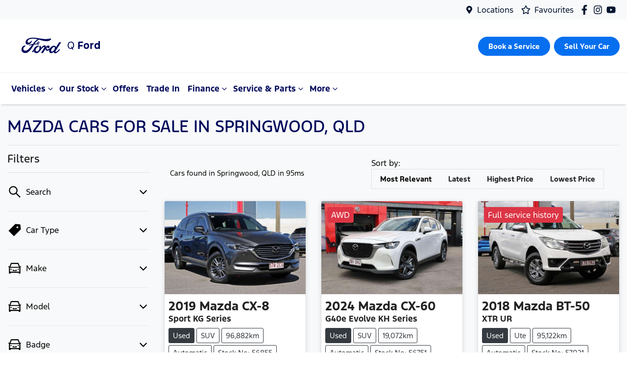

--- FILE ---
content_type: text/html; charset=utf-8
request_url: https://www.qford.com.au/search/mazda
body_size: 27115
content:
<!DOCTYPE html><!--I8PnowlBjkJxwnFD_4cNN--><html lang="en"><head><meta charSet="utf-8"/><link rel="preconnect" href="/" crossorigin=""/><meta name="viewport" content="width=device-width, initial-scale=1"/><link rel="preload" as="image" href="https://d2s8i866417m9.cloudfront.net/photo/35339208/photo/thumb-adcf3659657102d8b83efc033b9c5a85.jpg"/><link rel="stylesheet" href="/_next/static/chunks/293d9576b76caa2d.css" data-precedence="next"/><link rel="stylesheet" href="/_next/static/chunks/ca1ec92189f3bc97.css" data-precedence="next"/><link rel="stylesheet" href="/_next/static/chunks/2aea3ac31a7134f9.css" data-precedence="next"/><link rel="stylesheet" href="/_next/static/chunks/80e6413d529c827d.css" data-precedence="next"/><link rel="stylesheet" href="/_next/static/chunks/eb4e8040e3c7a904.css" data-precedence="next"/><link rel="stylesheet" href="/_next/static/chunks/1278c4c3d1c61621.css" data-precedence="next"/><link rel="stylesheet" href="/_next/static/chunks/9f67d6a0f9b2ada3.css" data-precedence="next"/><link rel="stylesheet" href="/_next/static/chunks/109b254395b52046.css" data-precedence="next"/><link rel="stylesheet" href="/_next/static/chunks/1b82286a278df6e6.css" data-precedence="next"/><link rel="preload" as="script" fetchPriority="low" href="/_next/static/chunks/0b13f18b38b96bbb.js"/><script src="/_next/static/chunks/c168feffa0f55c1d.js" async=""></script><script src="/_next/static/chunks/6de8b166b335421b.js" async=""></script><script src="/_next/static/chunks/66b5ccbf35552277.js" async=""></script><script src="/_next/static/chunks/eb41401d84b5e26d.js" async=""></script><script src="/_next/static/chunks/turbopack-0a69aa455f22e603.js" async=""></script><script src="/_next/static/chunks/553d59d527531b37.js" async=""></script><script src="/_next/static/chunks/a1ac3f4441771b5d.js" async=""></script><script src="/_next/static/chunks/a2ab90a452a195e2.js" async=""></script><script src="/_next/static/chunks/291d71386e2d42de.js" async=""></script><script src="/_next/static/chunks/fb8f880debfe7eb3.js" async=""></script><script src="/_next/static/chunks/f6b8690d124bebdf.js" async=""></script><script src="/_next/static/chunks/bf51f47cb2ceac1c.js" async=""></script><script src="/_next/static/chunks/890b4bc298e7c2c3.js" async=""></script><script src="/_next/static/chunks/21638128a44dab93.js" async=""></script><script src="/_next/static/chunks/dbbf13b5e807e064.js" async=""></script><script src="/_next/static/chunks/177b582a539af125.js" async=""></script><script src="/_next/static/chunks/019335f6e88e7e8c.js" async=""></script><script src="/_next/static/chunks/2c3649e50533d58b.js" async=""></script><script src="/_next/static/chunks/5e6908d8ba68942b.js" async=""></script><script src="/_next/static/chunks/f547d48d9e2f6ec2.js" async=""></script><script src="/_next/static/chunks/fa30ef3b697ac4b1.js" async=""></script><script src="/_next/static/chunks/90b91474664403b5.js" async=""></script><script src="/_next/static/chunks/e6e3f661feaaa300.js" async=""></script><script src="/_next/static/chunks/0fe7383614d49cfa.js" async=""></script><script src="/_next/static/chunks/ca13be12f246139a.js" async=""></script><script src="/_next/static/chunks/effd5b65f082a60d.js" async=""></script><script src="/_next/static/chunks/bf784315ee1b3708.js" async=""></script><script src="/_next/static/chunks/ff35d468f726892f.js" async=""></script><script src="/_next/static/chunks/05ee27376310d3c6.js" async=""></script><script src="/_next/static/chunks/1f5e4fe3771cfcd7.js" async=""></script><script src="/_next/static/chunks/9f779764ef8479eb.js" async=""></script><script src="/_next/static/chunks/0188eb210097f4e5.js" async=""></script><script src="/_next/static/chunks/201c2982abe9bf34.js" async=""></script><script src="/_next/static/chunks/4f9b3cb56e9c7550.js" async=""></script><script src="/_next/static/chunks/8564265541456715.js" async=""></script><script src="/_next/static/chunks/2cc0040633611874.js" async=""></script><script src="/_next/static/chunks/bb4ae5bc4dcc4058.js" async=""></script><script src="/_next/static/chunks/70987dc817847bec.js" async=""></script><script src="/_next/static/chunks/5a9ad97575025ca1.js" async=""></script><script src="/_next/static/chunks/a24c487b5ca72476.js" async=""></script><script src="/_next/static/chunks/4a6cd5be97e0d376.js" async=""></script><script src="/_next/static/chunks/c1c35a6e339db9e4.js" async=""></script><script src="/_next/static/chunks/80c90c2e98fc2729.js" async=""></script><script src="/_next/static/chunks/fe8bb241d3d36fff.js" async=""></script><script src="/_next/static/chunks/8c29594da5a6a221.js" async=""></script><script src="/_next/static/chunks/8fad2af626029241.js" async=""></script><script src="/_next/static/chunks/885523c67d951213.js" async=""></script><link rel="preload" href="//assets.adobedtm.com/effe41ce5952/2831191fd246/launch-349b3e1c7665.min.js" as="script"/><link rel="preload" href="https://connect.podium.com/widget.js#API_TOKEN=10b197ef-2853-4608-b7c8-4f9c6f355a6b" as="script"/><title>5 Mazda Cars for Sale in Springwood, QLD | Q Ford</title><meta name="description" content="Looking for Mazda Cars? Browse 5 Mazda Cars for Sale in Springwood, QLD. We have a great range of SUVs and Utes available. Q Ford makes buying new and second-hand Cars for sale online easier than ever before."/><link rel="canonical" href="https://www.qford.com.au/search/mazda"/><meta property="og:title" content="5 Mazda Cars for Sale in Springwood, QLD | Q Ford"/><meta property="og:description" content="Looking for Mazda Cars? Browse 5 Mazda Cars for Sale in Springwood, QLD. We have a great range of SUVs and Utes available. Q Ford makes buying new and second-hand Cars for sale online easier than ever before."/><meta property="og:url" content="https://www.qford.com.au/search/mazda"/><meta property="og:image" content="https://d2s8i866417m9.cloudfront.net/photo/35339208/photo/thumb-adcf3659657102d8b83efc033b9c5a85.jpg"/><meta property="og:type" content="website"/><meta name="twitter:card" content="summary_large_image"/><meta name="twitter:title" content="5 Mazda Cars for Sale in Springwood, QLD | Q Ford"/><meta name="twitter:description" content="Looking for Mazda Cars? Browse 5 Mazda Cars for Sale in Springwood, QLD. We have a great range of SUVs and Utes available. Q Ford makes buying new and second-hand Cars for sale online easier than ever before."/><meta name="twitter:image" content="https://d2s8i866417m9.cloudfront.net/photo/35339208/photo/thumb-adcf3659657102d8b83efc033b9c5a85.jpg"/><link rel="icon" href="/favicon/ford.png"/><script src="/_next/static/chunks/a6dad97d9634a72d.js" noModule=""></script></head><body><div hidden=""><!--$--><!--/$--></div><!--$!--><template data-dgst="BAILOUT_TO_CLIENT_SIDE_RENDERING"></template><!--/$--><div class="defaultPage searchListings"><div class="header-group"><div class="Banner-module-scss-module__wKZ2hq__Banner top-banner"><div class="container Banner-module-scss-module__wKZ2hq__Container"><div class="d-flex align-items-center py-2"><div class="d-flex order-2 ml-auto"><div class="d-lg-none mr-md-2 align-items-center"><svg stroke="currentColor" fill="currentColor" stroke-width="0" viewBox="0 0 384 512" class="mr-2" color="" height="1em" width="1em" xmlns="http://www.w3.org/2000/svg"><path d="M172.268 501.67C26.97 291.031 0 269.413 0 192 0 85.961 85.961 0 192 0s192 85.961 192 192c0 77.413-26.97 99.031-172.268 309.67-9.535 13.774-29.93 13.773-39.464 0zM192 272c44.183 0 80-35.817 80-80s-35.817-80-80-80-80 35.817-80 80 35.817 80 80 80z"></path></svg><span><a class="unstyled" href="/contact">Locations</a></span></div></div><div class="d-flex order-md-2 order-1"><div class="d-lg-flex d-none mr-3 align-items-center"><svg stroke="currentColor" fill="currentColor" stroke-width="0" viewBox="0 0 384 512" class="mr-2" color="" height="1em" width="1em" xmlns="http://www.w3.org/2000/svg"><path d="M172.268 501.67C26.97 291.031 0 269.413 0 192 0 85.961 85.961 0 192 0s192 85.961 192 192c0 77.413-26.97 99.031-172.268 309.67-9.535 13.774-29.93 13.773-39.464 0zM192 272c44.183 0 80-35.817 80-80s-35.817-80-80-80-80 35.817-80 80 35.817 80 80 80z"></path></svg><span><a class="unstyled" href="/contact">Locations</a></span></div><div class="d-flex flex-md-row-reverse align-items-center"><div class="d-flex align-items-center"><a href="https://www.facebook.com/qfordaus/" target="_blank" rel="noopener noreferrer" aria-label="Q Ford Facebook" class="d-flex align-items-center unstyled"><svg stroke="currentColor" fill="currentColor" stroke-width="0" viewBox="0 0 320 512" class="mr-2 text-(--header-social-icon-color)" height="1.2em" width="1.2em" xmlns="http://www.w3.org/2000/svg"><path d="M279.14 288l14.22-92.66h-88.91v-60.13c0-25.35 12.42-50.06 52.24-50.06h40.42V6.26S260.43 0 225.36 0c-73.22 0-121.08 44.38-121.08 124.72v70.62H22.89V288h81.39v224h100.17V288z"></path></svg></a><a href="https://www.instagram.com/qford_aus/" target="_blank" rel="noopener noreferrer" aria-label="Q Ford Instagram" class="d-flex align-items-center unstyled"><svg stroke="currentColor" fill="currentColor" stroke-width="0" viewBox="0 0 448 512" class="mr-2 text-(--header-social-icon-color)" height="1.2em" width="1.2em" xmlns="http://www.w3.org/2000/svg"><path d="M224.1 141c-63.6 0-114.9 51.3-114.9 114.9s51.3 114.9 114.9 114.9S339 319.5 339 255.9 287.7 141 224.1 141zm0 189.6c-41.1 0-74.7-33.5-74.7-74.7s33.5-74.7 74.7-74.7 74.7 33.5 74.7 74.7-33.6 74.7-74.7 74.7zm146.4-194.3c0 14.9-12 26.8-26.8 26.8-14.9 0-26.8-12-26.8-26.8s12-26.8 26.8-26.8 26.8 12 26.8 26.8zm76.1 27.2c-1.7-35.9-9.9-67.7-36.2-93.9-26.2-26.2-58-34.4-93.9-36.2-37-2.1-147.9-2.1-184.9 0-35.8 1.7-67.6 9.9-93.9 36.1s-34.4 58-36.2 93.9c-2.1 37-2.1 147.9 0 184.9 1.7 35.9 9.9 67.7 36.2 93.9s58 34.4 93.9 36.2c37 2.1 147.9 2.1 184.9 0 35.9-1.7 67.7-9.9 93.9-36.2 26.2-26.2 34.4-58 36.2-93.9 2.1-37 2.1-147.8 0-184.8zM398.8 388c-7.8 19.6-22.9 34.7-42.6 42.6-29.5 11.7-99.5 9-132.1 9s-102.7 2.6-132.1-9c-19.6-7.8-34.7-22.9-42.6-42.6-11.7-29.5-9-99.5-9-132.1s-2.6-102.7 9-132.1c7.8-19.6 22.9-34.7 42.6-42.6 29.5-11.7 99.5-9 132.1-9s102.7-2.6 132.1 9c19.6 7.8 34.7 22.9 42.6 42.6 11.7 29.5 9 99.5 9 132.1s2.7 102.7-9 132.1z"></path></svg></a><a href="https://www.youtube.com/channel/UCj80LgunuX7r4c3lqWO9pjQ" target="_blank" rel="noopener noreferrer" aria-label="Q Ford YouTube" class="d-flex align-items-center unstyled"><svg stroke="currentColor" fill="currentColor" stroke-width="0" viewBox="0 0 576 512" class="mr-2 text-(--header-social-icon-color)" height="1.2em" width="1.2em" xmlns="http://www.w3.org/2000/svg"><path d="M549.655 124.083c-6.281-23.65-24.787-42.276-48.284-48.597C458.781 64 288 64 288 64S117.22 64 74.629 75.486c-23.497 6.322-42.003 24.947-48.284 48.597-11.412 42.867-11.412 132.305-11.412 132.305s0 89.438 11.412 132.305c6.281 23.65 24.787 41.5 48.284 47.821C117.22 448 288 448 288 448s170.78 0 213.371-11.486c23.497-6.321 42.003-24.171 48.284-47.821 11.412-42.867 11.412-132.305 11.412-132.305s0-89.438-11.412-132.305zm-317.51 213.508V175.185l142.739 81.205-142.739 81.201z"></path></svg></a></div><a class="unstyled" href="/favourites"><div class="mr-sm-2 d-flex align-items-center mr-0"><div class="position-relative d-flex align-items-center"><svg stroke="currentColor" fill="currentColor" stroke-width="0" viewBox="0 0 576 512" height="1.2em" width="1.2em" xmlns="http://www.w3.org/2000/svg"><path d="M528.1 171.5L382 150.2 316.7 17.8c-11.7-23.6-45.6-23.9-57.4 0L194 150.2 47.9 171.5c-26.2 3.8-36.7 36.1-17.7 54.6l105.7 103-25 145.5c-4.5 26.3 23.2 46 46.4 33.7L288 439.6l130.7 68.7c23.2 12.2 50.9-7.4 46.4-33.7l-25-145.5 105.7-103c19-18.5 8.5-50.8-17.7-54.6zM388.6 312.3l23.7 138.4L288 385.4l-124.3 65.3 23.7-138.4-100.6-98 139-20.2 62.2-126 62.2 126 139 20.2-100.6 98z"></path></svg></div><span class="d-none d-lg-inline-block ml-lg-2 mr-lg-1">Favourites</span></div></a></div></div></div></div></div><div class="headerLarge-module-scss-module__VxqzXa__StyledNavbar header-large"><div class="container position-relative d-flex align-items-center py-3"><a class="header-module-scss-module__M0hFXG__StyledLink navbar-brand py-lg-2 order-1 py-0" href="/"><svg xmlns="http://www.w3.org/2000/svg" viewBox="0 0 550 233.8" class="my-lg-0 my-2 py-1"><g data-name="Layer 2"><path d="M495 83.4c.4-.7 0-1.2-.9-1.2h-15.7c-1.2 0-1.8.1-2.3 1.2-1.8 3.5-23.8 36.5-27.9 42.9-.7 1-1.5.8-1.6-.3-.4-3.8-3.7-8.2-8.9-10.3a22.83 22.83 0 0 0-11.8-1.4c-7.2 1-13.7 4.8-19.4 9.1-8.6 6.5-15.9 14.9-25.5 21.2-5.2 3.4-12.3 6.3-17.1 1.9-4.3-4-3.8-12.9 2.8-19.8a.77.77 0 0 1 1.4.5 8.75 8.75 0 0 0 2.5 8.3 9.39 9.39 0 0 0 10.5 1.2 13.65 13.65 0 0 0 7.3-10.6 12 12 0 0 0-11-13.7c-5.5-.4-10.7 1.5-15.9 5.8a30.32 30.32 0 0 0-6.3 6.9c-.5.8-1.4.9-1.3-.3.3-9-3.5-14-10.9-14.2-5.7-.1-11.9 3-16.7 6.8-5.3 4.2-9.8 9.8-14.8 15.1-.6.6-1.1.6-1.3-.6-.2-5.9-1.6-11.7-4.4-15.8a3.72 3.72 0 0 0-4.7-1.2 32.06 32.06 0 0 0-5.6 3.3 3.15 3.15 0 0 0-1 3.5 41.24 41.24 0 0 1-1.5 27.5c-3.3 7.8-9.7 14.9-17.3 17.2-5 1.6-10.2.8-13.4-3.6-4.4-6.1-2.6-16.7 3.9-25.5 5.8-7.7 14.2-12.7 22.5-15.8 1-.4 1.2-1 .9-1.8-.4-1.4-1.2-3.2-1.5-4.1-.8-2-2.9-2.4-5.5-2.1a46.37 46.37 0 0 0-16.9 5.7c-14.1 7.6-21.2 22.2-24.4 30.1a32.09 32.09 0 0 1-4.4 8.2c-2.2 2.8-5 5.4-10.2 9.8a1.76 1.76 0 0 0-.4 2.1 24.33 24.33 0 0 0 3.9 5.2c.8.4 1.8-.2 2.2-.4a52.15 52.15 0 0 0 10-8.9c.7-.9 1.5-.5 1.9.8a22.14 22.14 0 0 0 14.2 15.1c13 4.4 26.5-2 36.6-13 6.5-7 8.8-11.5 11.3-14.6 4.2-5.2 12.5-16.8 22.3-24.3 3.6-2.8 7.9-4.9 10-3.5 1.7 1.1 2.3 3.7-.5 8.8-10 18.3-24.8 39.9-27.5 45.1-.5.9-.1 1.6.9 1.6h15.2a1.78 1.78 0 0 0 1.6-1c7.7-12.1 15-23.6 22.7-35.4.4-.7.8-.2.8.1.2 2.8.8 6.5 2.5 9a13.52 13.52 0 0 0 11.7 6.6c3.7 0 5.5-.5 9.5-2a35 35 0 0 0 7.8-4.2c1.2-.8 1.4.5 1.3.7-1.8 9.6.4 20.9 9.9 25.7 11.4 5.6 23.9-2.3 31.1-9.4.7-.7 1.5-.6 1.5.9a13.52 13.52 0 0 0 3.6 8.2c6 6.1 18.2 3.7 30.4-5.8a155.13 155.13 0 0 0 23.5-23.7 1.07 1.07 0 0 0 0-1.5c-1.1-1.2-2.8-2.5-3.9-3.6a1.51 1.51 0 0 0-1.7 0c-7.6 7.2-14.5 15.5-24.3 22.3-3.3 2.3-8.7 4.2-11 1-.9-1.2-.8-3 .1-5.3 3-6.9 48.7-76.4 51.1-80.5m-60.4 58.3c.1.5.8 1 1.5 1.3.2.1.4.3.1.8A57.76 57.76 0 0 1 430 154a41.94 41.94 0 0 1-7.8 8.5c-4.6 3.8-11 7.9-16.3 5.2-2.3-1.2-3.4-4.5-3.3-7.2.1-7.5 3.4-15.2 9.6-22.7 7.5-9.2 15.8-14 21.2-11.4 5.6 2.7 3.8 9.2 1.3 14.3a1.18 1.18 0 0 0-.1 1" fill="#00095b"></path><path d="M163.7 181.3c-17 .1-32-10.4-33.8-28.6a36.59 36.59 0 0 1 7.6-26.5c5.1-6.6 13.6-12.1 20.9-13.4 2.4-.4 5.5-.2 6.8 1.4 2.1 2.4 1.5 5-.6 6.1-5.5 2.8-12.2 7.7-15.5 14.3-2.7 5.4-3.2 11.9.9 18.1 6.8 10.3 25.9 10.6 43.6-5.9a145.34 145.34 0 0 0 12.3-12.5c7.8-8.9 10.4-12.2 20.8-26.6.1-.2.2-.4.1-.5s-.2-.2-.5-.2a31.39 31.39 0 0 0-18.8 6.6c-1.7 1.2-4.1 1.1-5.2-.6s-.3-4.2 1.6-5.6c9.4-6.6 19.8-7.8 30.3-9.5a1.78 1.78 0 0 0 1.3-.8c4.3-5.5 7.6-10.6 12.2-16.2S258.3 70 262.9 66a64.57 64.57 0 0 1 14.7-9.6c1.1-.6-.1-1.3-.5-1.3-23.3-4.4-47.5-10-70.6-1.5-16 6-23 18.7-19.7 27.2 2.4 6 10.3 7 17.7 3.4a41.13 41.13 0 0 0 15.9-14.1c2.3-3.5 7-1 4.5 5.1-6.8 15.9-19.7 28.5-35.4 29-13.4.4-22-9.4-22-21.6.1-24 26.8-39.8 54.8-42.1 33.8-2.8 65.8 6.2 99.4 10.3 25.7 3.1 50.4 3.2 76.2-2.8 3.1-.7 5.2 1.3 5 4.4-.3 4.5-3.7 8.8-12.2 13.4-9.7 5.3-19.8 6.9-30.4 7-25.6.2-49.4-9.8-74.1-15.1 0 1.1.3 2.4-.6 3-13.6 10.1-26 20.3-34.3 34.7-.3.3-.1.6.4.6 7.2-.4 13.6-.6 20.3-1.1 1.2-.1 1.2-.4 1.1-1.2a16.61 16.61 0 0 1 5.2-14.5c4.5-4 10-4.5 13.7-1.6 4.2 3.3 3.8 9.2 1.5 13.6a15.93 15.93 0 0 1-9.9 8s-.8.2-.7.9c.2 1.1 5.2 3.9 5.6 4.7a2.27 2.27 0 0 1-.6 2.6 3.29 3.29 0 0 1-2.4 1.2 4.77 4.77 0 0 1-2.5-.9 24.34 24.34 0 0 1-7-5.6c-.7-.8-1-.8-2.6-.7-7.3.4-18.6 1.5-26.2 2.5-1.9.2-2.1.6-2.5 1.2-12.2 20.1-25.3 41.9-39.6 56.4-15.1 15.6-27.8 19.7-41.4 19.8m116.4-89.5c.2 1 .6 1.2 1.1 1.1a11.54 11.54 0 0 0 6.4-4.6c1.4-2 2-4.9.7-6.1-1.2-1-3.2-.8-4.7.5a10.41 10.41 0 0 0-3.5 9.1" fill="#00095b"></path></g></svg><span class="LogoComponent-module-scss-module__R0DhCW__Text">Q <span class="font-weight-bold">Ford</span></span></a><div class="order-3 d-none d-lg-block ml-auto"><a class="btn btn-primary mr-2" href="/service"><div class="d-flex align-items-center">Book a Service</div></a><a class="d-none d-xl-inline-block btn btn-primary" href="/trade-in"><div class="d-flex align-items-center">Sell Your Car</div></a></div></div></div><div class="header-module-scss-module__M0hFXG__StyledNavbarLowerLevel navbar navbar-expand-lg navbar-light px-md-0" expand="lg"><div class="container d-block d-lg-none"><div class="d-flex flex-column align-items-end justify-content-start w-100 d-lg-none"><div aria-label="Mobile Navigation Dropdown" class="NavbarToggler-module-scss-module__347gEG__Burger order-2 ml-auto" role="button"><div class="NavbarToggler-module-scss-module__347gEG__topBar"></div><div class="NavbarToggler-module-scss-module__347gEG__middleBar"></div><div class="NavbarToggler-module-scss-module__347gEG__bottomBar"></div></div><div class="order-3 order-lg-1 w-100"><!--$!--><template data-dgst="BAILOUT_TO_CLIENT_SIDE_RENDERING"></template><!--/$--></div></div></div><div class="container d-none d-lg-flex justify-content-between"><div class="navbar-collapse d-none d-lg-flex"><div class="header-module-scss-module__M0hFXG__CustomNav navbar-nav mr-auto"><div class="d-none d-lg-flex nav-item-wrapper"><button type="button" id="radix-_R_12ltl5vdb_" aria-haspopup="menu" aria-expanded="false" data-state="closed" class="ModelDropdownWithCategory-module-scss-module__QTlqva__DropdownToggle pr-0 pl-2 d-flex align-items-center nav-item my-auto">Vehicles<svg stroke="currentColor" fill="none" stroke-width="0" viewBox="0 0 15 15" class="ModelDropdownWithCategory-module-scss-module__QTlqva__DropdownToggleCaret" height="20" width="20" xmlns="http://www.w3.org/2000/svg"><path fill-rule="evenodd" clip-rule="evenodd" d="M4.18179 6.18181C4.35753 6.00608 4.64245 6.00608 4.81819 6.18181L7.49999 8.86362L10.1818 6.18181C10.3575 6.00608 10.6424 6.00608 10.8182 6.18181C10.9939 6.35755 10.9939 6.64247 10.8182 6.81821L7.81819 9.81821C7.73379 9.9026 7.61934 9.95001 7.49999 9.95001C7.38064 9.95001 7.26618 9.9026 7.18179 9.81821L4.18179 6.81821C4.00605 6.64247 4.00605 6.35755 4.18179 6.18181Z" fill="currentColor"></path></svg></button></div><div data-state="closed" class="d-block d-lg-none w-100"><button type="button" aria-controls="radix-_R_22ltl5vdb_" aria-expanded="false" data-state="closed" class="ModelDropdownWithCategory-module-scss-module__QTlqva__DropdownToggle pr-0 pl-2 d-flex align-items-center nav-item w-100">Vehicles<svg stroke="currentColor" fill="none" stroke-width="0" viewBox="0 0 15 15" class="ModelDropdownWithCategory-module-scss-module__QTlqva__DropdownToggleCaret" height="20" width="20" xmlns="http://www.w3.org/2000/svg"><path fill-rule="evenodd" clip-rule="evenodd" d="M4.18179 6.18181C4.35753 6.00608 4.64245 6.00608 4.81819 6.18181L7.49999 8.86362L10.1818 6.18181C10.3575 6.00608 10.6424 6.00608 10.8182 6.18181C10.9939 6.35755 10.9939 6.64247 10.8182 6.81821L7.81819 9.81821C7.73379 9.9026 7.61934 9.95001 7.49999 9.95001C7.38064 9.95001 7.26618 9.9026 7.18179 9.81821L4.18179 6.81821C4.00605 6.64247 4.00605 6.35755 4.18179 6.18181Z" fill="currentColor"></path></svg></button><div data-state="closed" id="radix-_R_22ltl5vdb_" hidden="" class="ModelDropdownWithCategory-module-scss-module__QTlqva__DropdownContent nav-dropdown-menu"></div></div><button type="button" id="radix-_R_4ltl5vdb_" aria-haspopup="menu" aria-expanded="false" data-state="closed" class="NavDropdownMenu-module-scss-module__q8K6Qq__DropdownToggle pr-0 pl-2 d-flex align-items-center nav-item">Our Stock<!-- --> <svg stroke="currentColor" fill="none" stroke-width="0" viewBox="0 0 15 15" class="NavDropdownMenu-module-scss-module__q8K6Qq__DropdownToggleCaret" height="20" width="20" xmlns="http://www.w3.org/2000/svg"><path fill-rule="evenodd" clip-rule="evenodd" d="M4.18179 6.18181C4.35753 6.00608 4.64245 6.00608 4.81819 6.18181L7.49999 8.86362L10.1818 6.18181C10.3575 6.00608 10.6424 6.00608 10.8182 6.18181C10.9939 6.35755 10.9939 6.64247 10.8182 6.81821L7.81819 9.81821C7.73379 9.9026 7.61934 9.95001 7.49999 9.95001C7.38064 9.95001 7.26618 9.9026 7.18179 9.81821L4.18179 6.81821C4.00605 6.64247 4.00605 6.35755 4.18179 6.18181Z" fill="currentColor"></path></svg></button><li class="nav-item my-auto "><a class="nav-link px-2 NavLink-module-scss-module__4Vb5Vq__NavLink" href="/special-offers">Offers</a></li><li class="nav-item my-auto "><a class="nav-link px-2 NavLink-module-scss-module__4Vb5Vq__NavLink" href="/trade-in">Trade In</a></li><button type="button" id="radix-_R_altl5vdb_" aria-haspopup="menu" aria-expanded="false" data-state="closed" class="NavDropdownMenu-module-scss-module__q8K6Qq__DropdownToggle pr-0 pl-2 d-flex align-items-center nav-item">Finance<!-- --> <svg stroke="currentColor" fill="none" stroke-width="0" viewBox="0 0 15 15" class="NavDropdownMenu-module-scss-module__q8K6Qq__DropdownToggleCaret" height="20" width="20" xmlns="http://www.w3.org/2000/svg"><path fill-rule="evenodd" clip-rule="evenodd" d="M4.18179 6.18181C4.35753 6.00608 4.64245 6.00608 4.81819 6.18181L7.49999 8.86362L10.1818 6.18181C10.3575 6.00608 10.6424 6.00608 10.8182 6.18181C10.9939 6.35755 10.9939 6.64247 10.8182 6.81821L7.81819 9.81821C7.73379 9.9026 7.61934 9.95001 7.49999 9.95001C7.38064 9.95001 7.26618 9.9026 7.18179 9.81821L4.18179 6.81821C4.00605 6.64247 4.00605 6.35755 4.18179 6.18181Z" fill="currentColor"></path></svg></button><button type="button" id="radix-_R_cltl5vdb_" aria-haspopup="menu" aria-expanded="false" data-state="closed" class="NavDropdownMenu-module-scss-module__q8K6Qq__DropdownToggle pr-0 pl-2 d-flex align-items-center nav-item">Service &amp; Parts<!-- --> <svg stroke="currentColor" fill="none" stroke-width="0" viewBox="0 0 15 15" class="NavDropdownMenu-module-scss-module__q8K6Qq__DropdownToggleCaret" height="20" width="20" xmlns="http://www.w3.org/2000/svg"><path fill-rule="evenodd" clip-rule="evenodd" d="M4.18179 6.18181C4.35753 6.00608 4.64245 6.00608 4.81819 6.18181L7.49999 8.86362L10.1818 6.18181C10.3575 6.00608 10.6424 6.00608 10.8182 6.18181C10.9939 6.35755 10.9939 6.64247 10.8182 6.81821L7.81819 9.81821C7.73379 9.9026 7.61934 9.95001 7.49999 9.95001C7.38064 9.95001 7.26618 9.9026 7.18179 9.81821L4.18179 6.81821C4.00605 6.64247 4.00605 6.35755 4.18179 6.18181Z" fill="currentColor"></path></svg></button><button type="button" id="radix-_R_eltl5vdb_" aria-haspopup="menu" aria-expanded="false" data-state="closed" class="NavDropdownMenu-module-scss-module__q8K6Qq__DropdownToggle pr-0 pl-2 d-flex align-items-center nav-item">More<!-- --> <svg stroke="currentColor" fill="none" stroke-width="0" viewBox="0 0 15 15" class="NavDropdownMenu-module-scss-module__q8K6Qq__DropdownToggleCaret" height="20" width="20" xmlns="http://www.w3.org/2000/svg"><path fill-rule="evenodd" clip-rule="evenodd" d="M4.18179 6.18181C4.35753 6.00608 4.64245 6.00608 4.81819 6.18181L7.49999 8.86362L10.1818 6.18181C10.3575 6.00608 10.6424 6.00608 10.8182 6.18181C10.9939 6.35755 10.9939 6.64247 10.8182 6.81821L7.81819 9.81821C7.73379 9.9026 7.61934 9.95001 7.49999 9.95001C7.38064 9.95001 7.26618 9.9026 7.18179 9.81821L4.18179 6.81821C4.00605 6.64247 4.00605 6.35755 4.18179 6.18181Z" fill="currentColor"></path></svg></button><li class="nav-item my-auto  d-inline d-lg-none"><a class="nav-link px-2 NavLink-module-scss-module__4Vb5Vq__NavLink" href="/favourites">Favourites</a></li></div></div></div></div></div><div class="d-none"></div><div style="background:var(--search-listings-background)"><div class="SearchListings-module-scss-module__edWMUG__SearchStyle text-dark"><div class="container-fluid pt-4 pb-5" style="color:var(--search-listings-color)"><div class="mb-3"><h1 class="SearchListings-module-scss-module__edWMUG__Title ">Mazda Cars for Sale in Springwood, QLD</h1></div><hr class=""/><div class="row"><div class="col d-md-none"><button class="btn btn-outline-primary btn-block d-md-none d-flex align-items-center justify-content-center mb-4"><svg width="16" height="16" stroke-width="2.5" viewBox="0 0 24 24" fill="none" stroke="currentColor" stroke-linecap="round" stroke-linejoin="round" xmlns="http://www.w3.org/2000/svg" class="lucide lucide-sliders-horizontal"><line x1="21" x2="14" y1="4" y2="4"></line><line x1="10" x2="3" y1="4" y2="4"></line><line x1="21" x2="12" y1="12" y2="12"></line><line x1="8" x2="3" y1="12" y2="12"></line><line x1="21" x2="16" y1="20" y2="20"></line><line x1="12" x2="3" y1="20" y2="20"></line><line x1="14" x2="14" y1="2" y2="6"></line><line x1="8" x2="8" y1="10" y2="14"></line><line x1="16" x2="16" y1="18" y2="22"></line></svg><span class="ml-2">Filter Results</span></button><hr/></div><div class="d-none d-md-inline search_listings_refinements col-md-3"><!--$?--><template id="B:0"></template><!--/$--></div><div class="col-md-9"><div class="d-flex mb-3 p-2 align-items-center"><div><div class=""><div class="Stats-module-scss-module__WZs_ja__StatsText"><span></span> <!-- -->Cars found <span class="d-none d-md-inline">in Springwood, QLD 
    in 95ms</span></div></div></div><div class="d-xl-none ml-auto"><!--$!--><template data-dgst="BAILOUT_TO_CLIENT_SIDE_RENDERING"></template><div class="mx-auto flex h-full w-full max-w-xs items-center md:h-auto"><div class="flex items-center gap-2"><label class="text-sm font-medium leading-none peer-disabled:cursor-not-allowed peer-disabled:opacity-70 mb-0 whitespace-nowrap" for="sort-by">Sort by:</label><div class="relative"><select id="sort-by" disabled="" class="text-foreground border-input focus:ring-primary ring-offset-background appearance-none rounded-md border bg-transparent px-2 py-2 text-sm! whitespace-nowrap focus:ring-1 focus:outline-none disabled:cursor-not-allowed disabled:opacity-50 [&amp;&gt;span]:line-clamp-1 min-w-40 w-auto"><option class="" value="" disabled="" data-placeholder="true">Sort by</option><option value="custom_rank:desc" class="" selected="">Most Relevant</option><option value="created_at_timestamp:desc" class="">Latest</option><option value="price:desc" class="">Highest Price</option><option value="price:asc" class="">Lowest Price</option></select><div class="pointer-events-none absolute inset-y-0 right-0 flex items-center px-2"><svg class="text-muted-foreground h-3 w-3" fill="none" stroke="currentColor" viewBox="0 0 24 24" xmlns="http://www.w3.org/2000/svg"><path stroke-linecap="round" stroke-linejoin="round" stroke-width="2" d="M19 9l-7 7-7-7"></path></svg></div></div></div></div><!--/$--></div><div class="d-none d-xl-block ml-auto"><!--$!--><template data-dgst="BAILOUT_TO_CLIENT_SIDE_RENDERING"></template><div class="ml-3 flex items-center whitespace-nowrap"><span class="text-sm">Sort by:  </span><div dir="ltr" data-orientation="horizontal" class="mr-4"><div role="tablist" aria-orientation="horizontal" class="text-muted-foreground inline-flex items-center justify-center border-border relative isolate h-auto rounded-full border bg-(--sort-by-tabs-background) p-0" style="outline:none;--indicator-left:0%;--indicator-width:25%" tabindex="-1" data-orientation="horizontal"><div class="absolute inset-0 h-full rounded-full bg-(--sort-by-tabs-indicator-background) shadow-md transition-all duration-250 ease-in-out" style="left:var(--indicator-left);width:var(--indicator-width);transform:translateX(0)"></div><button type="button" role="tab" aria-selected="true" aria-controls="radix-_R_9qv3av5uiun5vdb_-content-custom_rank:desc" data-state="active" id="radix-_R_9qv3av5uiun5vdb_-trigger-custom_rank:desc" class="safari-patches-module-scss-module__U4TI2G__tabTrigger btn ring-offset-background focus-visible:ring-ring inline-flex h-9 items-center justify-center rounded-sm px-3 py-1.5 whitespace-nowrap transition-all focus-visible:ring-2 focus-visible:ring-offset-2 focus-visible:outline-none disabled:pointer-events-none disabled:opacity-50 data-[state=active]:shadow-sm btn-sm w-32 rounded-full! text-xs! safari-patches-module-scss-module__U4TI2G__sortByTabTrigger text-primary-foreground! data-[state=inactive]:text-primary-foreground! relative z-20 data-[state=active]:text-(--sort-by-tabs-indicator-active-color)! data-[state=active]:bg-transparent!" tabindex="-1" data-orientation="horizontal" data-radix-collection-item="">Most Relevant</button><button type="button" role="tab" aria-selected="false" aria-controls="radix-_R_9qv3av5uiun5vdb_-content-created_at_timestamp:desc" data-state="inactive" id="radix-_R_9qv3av5uiun5vdb_-trigger-created_at_timestamp:desc" class="safari-patches-module-scss-module__U4TI2G__tabTrigger btn text-muted-foreground! ring-offset-background focus-visible:ring-ring data-[state=active]:text-foreground! inline-flex h-9 items-center justify-center rounded-sm px-3 py-1.5 whitespace-nowrap transition-all focus-visible:ring-2 focus-visible:ring-offset-2 focus-visible:outline-none disabled:pointer-events-none disabled:opacity-50 data-[state=active]:shadow-sm btn-sm w-32 rounded-full! text-xs! safari-patches-module-scss-module__U4TI2G__sortByTabTrigger hover:text-[var(--foreground)]! data-[state=active]:hover:text-[var(--foreground)]! data-[state=active]:bg-transparent!" tabindex="-1" data-orientation="horizontal" data-radix-collection-item="">Latest</button><button type="button" role="tab" aria-selected="false" aria-controls="radix-_R_9qv3av5uiun5vdb_-content-price:desc" data-state="inactive" id="radix-_R_9qv3av5uiun5vdb_-trigger-price:desc" class="safari-patches-module-scss-module__U4TI2G__tabTrigger btn text-muted-foreground! ring-offset-background focus-visible:ring-ring data-[state=active]:text-foreground! inline-flex h-9 items-center justify-center rounded-sm px-3 py-1.5 whitespace-nowrap transition-all focus-visible:ring-2 focus-visible:ring-offset-2 focus-visible:outline-none disabled:pointer-events-none disabled:opacity-50 data-[state=active]:shadow-sm btn-sm w-32 rounded-full! text-xs! safari-patches-module-scss-module__U4TI2G__sortByTabTrigger hover:text-[var(--foreground)]! data-[state=active]:hover:text-[var(--foreground)]! data-[state=active]:bg-transparent!" tabindex="-1" data-orientation="horizontal" data-radix-collection-item="">Highest Price</button><button type="button" role="tab" aria-selected="false" aria-controls="radix-_R_9qv3av5uiun5vdb_-content-price:asc" data-state="inactive" id="radix-_R_9qv3av5uiun5vdb_-trigger-price:asc" class="safari-patches-module-scss-module__U4TI2G__tabTrigger btn text-muted-foreground! ring-offset-background focus-visible:ring-ring data-[state=active]:text-foreground! inline-flex h-9 items-center justify-center rounded-sm px-3 py-1.5 whitespace-nowrap transition-all focus-visible:ring-2 focus-visible:ring-offset-2 focus-visible:outline-none disabled:pointer-events-none disabled:opacity-50 data-[state=active]:shadow-sm btn-sm w-32 rounded-full! text-xs! safari-patches-module-scss-module__U4TI2G__sortByTabTrigger hover:text-[var(--foreground)]! data-[state=active]:hover:text-[var(--foreground)]! data-[state=active]:bg-transparent!" tabindex="-1" data-orientation="horizontal" data-radix-collection-item="">Lowest Price</button></div></div></div><!--/$--></div></div><!--$!--><template data-dgst="BAILOUT_TO_CLIENT_SIDE_RENDERING"></template><!--/$--><div class="position-relative w-100"><!--$--><!--/$--><div class="row"><div class="CarSearchItem-module-scss-module__iIHHUa__StyledCol col-12 col-lg-6 mb-3 col-xl-4 carSearchCard in_stock"><div class="CarSearchItem-module-scss-module__iIHHUa__CarWrapper position-relative d-flex flex-column h-100 rounded"><a class="unstyled position-relative" href="/cars/used-machine-gr-2019-mazda-cx-8-56855"><div class="CarSearchItem-module-scss-module__iIHHUa__ImageContainer"><img alt="2019 Mazda CX-8 Sport KG Series" decoding="async" data-nimg="fill" style="position:absolute;height:100%;width:100%;left:0;top:0;right:0;bottom:0;object-fit:cover;color:transparent" src="https://d2s8i866417m9.cloudfront.net/photo/35339208/photo/thumb-adcf3659657102d8b83efc033b9c5a85.jpg"/></div></a><div class="d-flex flex-column position-relative h-100 p-2"><!--$!--><template data-dgst="BAILOUT_TO_CLIENT_SIDE_RENDERING"></template><!--/$--><div class="d-flex flex-column flex-grow-1 "><a class="d-flex flex-column unstyled flex-grow-1" href="/cars/used-machine-gr-2019-mazda-cx-8-56855"><h4 class="font-weight-bold mb-0">2019<!-- --> <!-- -->Mazda<!-- --> <!-- -->CX-8</h4><h4 class="h6 font-weight-bold mb-2">Sport<!-- --> <!-- -->KG Series</h4><div class="d-flex flex-column flex-grow-1"><div class="d-flex flex-column justify-content-start mr-auto w-100 flex-grow-1"><div class="d-flex mb-1" style="text-transform:capitalize;flex-wrap:wrap"><div class="small mr-1 mb-1 px-2 py-1" data-testid="used" style="border-radius:3px;border:1px solid var(--first-tab-background-color);background:var(--first-tab-background-color);color:var(--first-tab-text-color)">used</div><div class="small mr-1 mb-1 px-2 py-1" data-testid="SUV" style="border-radius:3px;border:1px solid var(--other-tabs-border-color);background:none;color:var(--other-tabs-text-color)">SUV</div><div class="small mr-1 mb-1 px-2 py-1" data-testid="96,882km" style="border-radius:3px;border:1px solid var(--other-tabs-border-color);background:none;color:var(--other-tabs-text-color)">96,882km</div><div class="small mr-1 mb-1 px-2 py-1" data-testid="Automatic" style="border-radius:3px;border:1px solid var(--other-tabs-border-color);background:none;color:var(--other-tabs-text-color)">Automatic</div><div class="small mr-1 mb-1 px-2 py-1" data-testid="Stock No: 56855" style="border-radius:3px;border:1px solid var(--other-tabs-border-color);background:none;color:var(--other-tabs-text-color)">Stock No: 56855</div></div><div class="d-flex justify-content-between align-items-center row mt-auto flex-row"><div class="d-flex align-items-end col-12 flex-row flex-wrap"><p class="h2 font-weight-bold mr-1 mb-0 "><span class="custom-price-colour">$27,990</span></p><small class="text-muted d-flex mr-2 mb-1 flex-grow-1"><span class="flex items-end">Drive Away</span></small></div></div></div></div></a></div><div class="row no-gutters mt-2"><div class="col-12"><a class="btn btn-block btn-primary d-flex align-items-center justify-content-center h-100 CarSearchItem-module-scss-module__iIHHUa__ResponsiveBtn btn btn-block d-flex justify-content-center align-items-center exclude-override" href="/finance?preferredDealership=q-automotive&amp;vehiclePriceBudget=27990&amp;car_id=1353502&amp;car_type=used&amp;vin=JM0KG2W2A00200648#finance-form">Get Finance</a></div><div class="col-12 mt-2"><a class="CarSearchItem-module-scss-module__iIHHUa__ResponsiveBtn btn-secondary btn btn-block btn-primary d-flex align-items-center justify-content-center h-100" href="/cars/used-machine-gr-2019-mazda-cx-8-56855/checkout">Reserve Now $255</a></div></div></div></div></div><div class="CarSearchItem-module-scss-module__iIHHUa__StyledCol col-12 col-lg-6 mb-3 col-xl-4 carSearchCard in_stock"><div class="CarSearchItem-module-scss-module__iIHHUa__CarWrapper position-relative d-flex flex-column h-100 rounded"><a class="unstyled position-relative" href="/cars/used-white-2024-mazda-cx-60-56751"><div class="CarTag-module-scss-module__KKMXZa__CarTagWrapper"><div class="CarTag-module-scss-module__KKMXZa__CarTag bg-danger  "><span>AWD</span></div></div><div class="CarSearchItem-module-scss-module__iIHHUa__ImageContainer"><img alt="2024 Mazda CX-60 G40e Evolve KH Series" loading="lazy" decoding="async" data-nimg="fill" style="position:absolute;height:100%;width:100%;left:0;top:0;right:0;bottom:0;object-fit:cover;color:transparent" src="https://d2s8i866417m9.cloudfront.net/photo/35099663/photo/thumb-06117427821e7e21b2913c2182410e49.jpg"/></div></a><div class="d-flex flex-column position-relative h-100 p-2"><!--$!--><template data-dgst="BAILOUT_TO_CLIENT_SIDE_RENDERING"></template><!--/$--><div class="d-flex flex-column flex-grow-1 "><a class="d-flex flex-column unstyled flex-grow-1" href="/cars/used-white-2024-mazda-cx-60-56751"><h4 class="font-weight-bold mb-0">2024<!-- --> <!-- -->Mazda<!-- --> <!-- -->CX-60</h4><h4 class="h6 font-weight-bold mb-2">G40e Evolve<!-- --> <!-- -->KH Series</h4><div class="d-flex flex-column flex-grow-1"><div class="d-flex flex-column justify-content-start mr-auto w-100 flex-grow-1"><div class="d-flex mb-1" style="text-transform:capitalize;flex-wrap:wrap"><div class="small mr-1 mb-1 px-2 py-1" data-testid="used" style="border-radius:3px;border:1px solid var(--first-tab-background-color);background:var(--first-tab-background-color);color:var(--first-tab-text-color)">used</div><div class="small mr-1 mb-1 px-2 py-1" data-testid="SUV" style="border-radius:3px;border:1px solid var(--other-tabs-border-color);background:none;color:var(--other-tabs-text-color)">SUV</div><div class="small mr-1 mb-1 px-2 py-1" data-testid="19,072km" style="border-radius:3px;border:1px solid var(--other-tabs-border-color);background:none;color:var(--other-tabs-text-color)">19,072km</div><div class="small mr-1 mb-1 px-2 py-1" data-testid="Automatic" style="border-radius:3px;border:1px solid var(--other-tabs-border-color);background:none;color:var(--other-tabs-text-color)">Automatic</div><div class="small mr-1 mb-1 px-2 py-1" data-testid="Stock No: 56751" style="border-radius:3px;border:1px solid var(--other-tabs-border-color);background:none;color:var(--other-tabs-text-color)">Stock No: 56751</div></div><h6 class="text-muted was-price">Was <span style="text-decoration:line-through">$47,990</span>, <!-- -->now<!-- -->:</h6><div class="d-flex justify-content-between align-items-center row mt-auto flex-row"><div class="d-flex align-items-end col-12 flex-row flex-wrap"><p class="h2 font-weight-bold mr-1 mb-0 "><span class="custom-price-colour">$45,490</span></p><small class="text-muted d-flex mr-2 mb-1 flex-grow-1"><span class="flex items-end">Drive Away</span></small></div></div></div></div></a></div><div class="row no-gutters mt-2"><div class="col-12"><a class="btn btn-block btn-primary d-flex align-items-center justify-content-center h-100 CarSearchItem-module-scss-module__iIHHUa__ResponsiveBtn btn btn-block d-flex justify-content-center align-items-center exclude-override" href="/finance?preferredDealership=q-automotive&amp;vehiclePriceBudget=45490&amp;car_id=1248429&amp;car_type=used&amp;vin=JM0KH0HD701106341#finance-form">Get Finance</a></div><div class="col-12 mt-2"><a class="CarSearchItem-module-scss-module__iIHHUa__ResponsiveBtn btn-secondary btn btn-block btn-primary d-flex align-items-center justify-content-center h-100" href="/cars/used-white-2024-mazda-cx-60-56751/checkout">Reserve Now $255</a></div></div></div></div></div><div class="CarSearchItem-module-scss-module__iIHHUa__StyledCol col-12 col-lg-6 mb-3 col-xl-4 carSearchCard in_stock"><div class="CarSearchItem-module-scss-module__iIHHUa__CarWrapper position-relative d-flex flex-column h-100 rounded"><a class="unstyled position-relative" href="/cars/used-white-2018-mazda-bt-50-57021"><div class="CarTag-module-scss-module__KKMXZa__CarTagWrapper"><div class="CarTag-module-scss-module__KKMXZa__CarTag bg-danger  "><span>Full service history</span></div></div><div class="CarSearchItem-module-scss-module__iIHHUa__ImageContainer"><img alt="2018 Mazda BT-50 XTR UR 4X4" loading="lazy" decoding="async" data-nimg="fill" style="position:absolute;height:100%;width:100%;left:0;top:0;right:0;bottom:0;object-fit:cover;color:transparent" src="https://d2s8i866417m9.cloudfront.net/photo/39021243/photo/thumb-5f755974e5b62e4ad27f1a739891d071.jpg"/></div></a><div class="d-flex flex-column position-relative h-100 p-2"><!--$!--><template data-dgst="BAILOUT_TO_CLIENT_SIDE_RENDERING"></template><!--/$--><div class="d-flex flex-column flex-grow-1 "><a class="d-flex flex-column unstyled flex-grow-1" href="/cars/used-white-2018-mazda-bt-50-57021"><h4 class="font-weight-bold mb-0">2018<!-- --> <!-- -->Mazda<!-- --> <!-- -->BT-50</h4><h4 class="h6 font-weight-bold mb-2">XTR<!-- --> <!-- -->UR</h4><div class="d-flex flex-column flex-grow-1"><div class="d-flex flex-column justify-content-start mr-auto w-100 flex-grow-1"><div class="d-flex mb-1" style="text-transform:capitalize;flex-wrap:wrap"><div class="small mr-1 mb-1 px-2 py-1" data-testid="used" style="border-radius:3px;border:1px solid var(--first-tab-background-color);background:var(--first-tab-background-color);color:var(--first-tab-text-color)">used</div><div class="small mr-1 mb-1 px-2 py-1" data-testid="Ute" style="border-radius:3px;border:1px solid var(--other-tabs-border-color);background:none;color:var(--other-tabs-text-color)">Ute</div><div class="small mr-1 mb-1 px-2 py-1" data-testid="95,122km" style="border-radius:3px;border:1px solid var(--other-tabs-border-color);background:none;color:var(--other-tabs-text-color)">95,122km</div><div class="small mr-1 mb-1 px-2 py-1" data-testid="Automatic" style="border-radius:3px;border:1px solid var(--other-tabs-border-color);background:none;color:var(--other-tabs-text-color)">Automatic</div><div class="small mr-1 mb-1 px-2 py-1" data-testid="Stock No: 57021" style="border-radius:3px;border:1px solid var(--other-tabs-border-color);background:none;color:var(--other-tabs-text-color)">Stock No: 57021</div></div><div class="d-flex justify-content-between align-items-center row mt-auto flex-row"><div class="d-flex align-items-end col-12 flex-row flex-wrap"><p class="h2 font-weight-bold mr-1 mb-0 "><span class="custom-price-colour">$37,990</span></p><small class="text-muted d-flex mr-2 mb-1 flex-grow-1"><span class="flex items-end">Drive Away</span></small></div></div></div></div></a></div><div class="row no-gutters mt-2"><div class="col-12"><a class="btn btn-block btn-primary d-flex align-items-center justify-content-center h-100 CarSearchItem-module-scss-module__iIHHUa__ResponsiveBtn btn btn-block d-flex justify-content-center align-items-center exclude-override" href="/finance?preferredDealership=q-automotive&amp;vehiclePriceBudget=37990&amp;car_id=1478446&amp;car_type=used&amp;vin=MM0UR0YG100901478#finance-form">Get Finance</a></div><div class="col-12 mt-2"><a class="CarSearchItem-module-scss-module__iIHHUa__ResponsiveBtn btn-secondary btn btn-block btn-primary d-flex align-items-center justify-content-center h-100" href="/cars/used-white-2018-mazda-bt-50-57021/checkout">Reserve Now $255</a></div></div></div></div></div><div class="CarSearchItem-module-scss-module__iIHHUa__StyledCol col-12 col-lg-6 mb-3 col-xl-4 carSearchCard in_stock"><div class="CarSearchItem-module-scss-module__iIHHUa__CarWrapper position-relative d-flex flex-column h-100 rounded"><a class="unstyled position-relative" href="/cars/used-white-2022-mazda-bt-50-57001"><div class="CarTag-module-scss-module__KKMXZa__CarTagWrapper"><div class="CarTag-module-scss-module__KKMXZa__CarTag bg-danger  "><span>4x4 single cab</span></div></div><div class="CarSearchItem-module-scss-module__iIHHUa__ImageContainer"><img alt="2022 Mazda BT-50 XT TF 4X4" loading="lazy" decoding="async" data-nimg="fill" style="position:absolute;height:100%;width:100%;left:0;top:0;right:0;bottom:0;object-fit:cover;color:transparent" src="https://d2s8i866417m9.cloudfront.net/photo/39021246/photo/thumb-87406d23e411f6796769150bb3c65b43.jpg"/></div></a><div class="d-flex flex-column position-relative h-100 p-2"><!--$!--><template data-dgst="BAILOUT_TO_CLIENT_SIDE_RENDERING"></template><!--/$--><div class="d-flex flex-column flex-grow-1 "><a class="d-flex flex-column unstyled flex-grow-1" href="/cars/used-white-2022-mazda-bt-50-57001"><h4 class="font-weight-bold mb-0">2022<!-- --> <!-- -->Mazda<!-- --> <!-- -->BT-50</h4><h4 class="h6 font-weight-bold mb-2">XT<!-- --> <!-- -->TF</h4><div class="d-flex flex-column flex-grow-1"><div class="d-flex flex-column justify-content-start mr-auto w-100 flex-grow-1"><div class="d-flex mb-1" style="text-transform:capitalize;flex-wrap:wrap"><div class="small mr-1 mb-1 px-2 py-1" data-testid="used" style="border-radius:3px;border:1px solid var(--first-tab-background-color);background:var(--first-tab-background-color);color:var(--first-tab-text-color)">used</div><div class="small mr-1 mb-1 px-2 py-1" data-testid="Ute" style="border-radius:3px;border:1px solid var(--other-tabs-border-color);background:none;color:var(--other-tabs-text-color)">Ute</div><div class="small mr-1 mb-1 px-2 py-1" data-testid="87,466km" style="border-radius:3px;border:1px solid var(--other-tabs-border-color);background:none;color:var(--other-tabs-text-color)">87,466km</div><div class="small mr-1 mb-1 px-2 py-1" data-testid="Automatic" style="border-radius:3px;border:1px solid var(--other-tabs-border-color);background:none;color:var(--other-tabs-text-color)">Automatic</div><div class="small mr-1 mb-1 px-2 py-1" data-testid="Stock No: 57001" style="border-radius:3px;border:1px solid var(--other-tabs-border-color);background:none;color:var(--other-tabs-text-color)">Stock No: 57001</div></div><div class="d-flex justify-content-between align-items-center row mt-auto flex-row"><div class="d-flex align-items-end col-12 flex-row flex-wrap"><p class="h2 font-weight-bold mr-1 mb-0 "><span class="custom-price-colour">$37,990</span></p><small class="text-muted d-flex mr-2 mb-1 flex-grow-1"><span class="flex items-end">Drive Away</span></small></div></div></div></div></a></div><div class="row no-gutters mt-2"><div class="col-12"><a class="btn btn-block btn-primary d-flex align-items-center justify-content-center h-100 CarSearchItem-module-scss-module__iIHHUa__ResponsiveBtn btn btn-block d-flex justify-content-center align-items-center exclude-override" href="/finance?preferredDealership=q-automotive&amp;vehiclePriceBudget=37990&amp;car_id=1494403&amp;car_type=used&amp;vin=MP2TFS40JNT028805#finance-form">Get Finance</a></div><div class="col-12 mt-2"><a class="CarSearchItem-module-scss-module__iIHHUa__ResponsiveBtn btn-secondary btn btn-block btn-primary d-flex align-items-center justify-content-center h-100" href="/cars/used-white-2022-mazda-bt-50-57001/checkout">Reserve Now $255</a></div></div></div></div></div><div class="CarSearchItem-module-scss-module__iIHHUa__StyledCol col-12 col-lg-6 mb-3 col-xl-4 carSearchCard in_stock"><div class="CarSearchItem-module-scss-module__iIHHUa__CarWrapper position-relative d-flex flex-column h-100 rounded"><a class="unstyled position-relative" href="/cars/used-white-2021-mazda-cx-30-57097"><div class="CarTag-module-scss-module__KKMXZa__CarTagWrapper"><div class="CarTag-module-scss-module__KKMXZa__CarTag bg-danger  "><span>Full service history</span></div></div><div class="NewArrivalImg-module-scss-module__lNzgMG__NewArrivalStyle"><div class="NewArrivalImg-module-scss-module__lNzgMG__NewArrivalInner"><svg stroke="currentColor" fill="currentColor" stroke-width="0" viewBox="0 0 512 512" height="1em" width="1em" xmlns="http://www.w3.org/2000/svg"><path d="M499.99 176h-59.87l-16.64-41.6C406.38 91.63 365.57 64 319.5 64h-127c-46.06 0-86.88 27.63-103.99 70.4L71.87 176H12.01C4.2 176-1.53 183.34.37 190.91l6 24C7.7 220.25 12.5 224 18.01 224h20.07C24.65 235.73 16 252.78 16 272v48c0 16.12 6.16 30.67 16 41.93V416c0 17.67 14.33 32 32 32h32c17.67 0 32-14.33 32-32v-32h256v32c0 17.67 14.33 32 32 32h32c17.67 0 32-14.33 32-32v-54.07c9.84-11.25 16-25.8 16-41.93v-48c0-19.22-8.65-36.27-22.07-48H494c5.51 0 10.31-3.75 11.64-9.09l6-24c1.89-7.57-3.84-14.91-11.65-14.91zm-352.06-17.83c7.29-18.22 24.94-30.17 44.57-30.17h127c19.63 0 37.28 11.95 44.57 30.17L384 208H128l19.93-49.83zM96 319.8c-19.2 0-32-12.76-32-31.9S76.8 256 96 256s48 28.71 48 47.85-28.8 15.95-48 15.95zm320 0c-19.2 0-48 3.19-48-15.95S396.8 256 416 256s32 12.76 32 31.9-12.8 31.9-32 31.9z"></path></svg><div class="NewArrivalImg-module-scss-module__lNzgMG__NewContent">New Arrival</div></div></div></a><div class="d-flex flex-column position-relative h-100 p-2"><!--$!--><template data-dgst="BAILOUT_TO_CLIENT_SIDE_RENDERING"></template><!--/$--><div class="d-flex flex-column flex-grow-1 "><a class="d-flex flex-column unstyled flex-grow-1" href="/cars/used-white-2021-mazda-cx-30-57097"><h4 class="font-weight-bold mb-0">2021<!-- --> <!-- -->Mazda<!-- --> <!-- -->CX-30</h4><h4 class="h6 font-weight-bold mb-2">G20 Evolve<!-- --> <!-- -->DM Series</h4><div class="d-flex flex-column flex-grow-1"><div class="d-flex flex-column justify-content-start mr-auto w-100 flex-grow-1"><div class="d-flex mb-1" style="text-transform:capitalize;flex-wrap:wrap"><div class="small mr-1 mb-1 px-2 py-1" data-testid="used" style="border-radius:3px;border:1px solid var(--first-tab-background-color);background:var(--first-tab-background-color);color:var(--first-tab-text-color)">used</div><div class="small mr-1 mb-1 px-2 py-1" data-testid="SUV" style="border-radius:3px;border:1px solid var(--other-tabs-border-color);background:none;color:var(--other-tabs-text-color)">SUV</div><div class="small mr-1 mb-1 px-2 py-1" data-testid="67,300km" style="border-radius:3px;border:1px solid var(--other-tabs-border-color);background:none;color:var(--other-tabs-text-color)">67,300km</div><div class="small mr-1 mb-1 px-2 py-1" data-testid="Automatic" style="border-radius:3px;border:1px solid var(--other-tabs-border-color);background:none;color:var(--other-tabs-text-color)">Automatic</div><div class="small mr-1 mb-1 px-2 py-1" data-testid="Stock No: 57097" style="border-radius:3px;border:1px solid var(--other-tabs-border-color);background:none;color:var(--other-tabs-text-color)">Stock No: 57097</div></div><div class="d-flex justify-content-between align-items-center row mt-auto flex-row"><div class="d-flex align-items-end col-12 flex-row flex-wrap"><p class="h2 font-weight-bold mr-1 mb-0 "><span class="custom-price-colour">$26,990</span></p><small class="text-muted d-flex mr-2 mb-1 flex-grow-1"><span class="flex items-end">Drive Away</span></small></div></div></div></div></a></div><div class="row no-gutters mt-2"><div class="col-12"><a class="btn btn-block btn-primary d-flex align-items-center justify-content-center h-100 CarSearchItem-module-scss-module__iIHHUa__ResponsiveBtn btn btn-block d-flex justify-content-center align-items-center exclude-override" href="/finance?preferredDealership=q-automotive&amp;vehiclePriceBudget=26990&amp;car_id=1508880&amp;car_type=used&amp;vin=JM0DM2W7A00106060#finance-form">Get Finance</a></div><div class="col-12 mt-2"><a class="CarSearchItem-module-scss-module__iIHHUa__ResponsiveBtn btn-secondary btn btn-block btn-primary d-flex align-items-center justify-content-center h-100" href="/cars/used-white-2021-mazda-cx-30-57097/checkout">Reserve Now $255</a></div></div></div></div></div></div><div class="row"><div class="col-12 col-lg-6 col-xl-4 my-3"><div class="text-card-foreground border-border shadow-(--card-shadow) rounded bg-white"><div class="position-relative"><div data-slot="skeleton" class="bg-foreground/10 animate-pulse rounded-md w-full" style="height:300px"></div><div class="SkeletonCard-module-scss-module__yNw3EW__FavouriteSkeleton"><div data-slot="skeleton" class="bg-foreground/10 animate-pulse rounded-md SkeletonCard-module-scss-module__yNw3EW__switch"></div></div></div><div class="my-1.5 flex flex-col space-y-1.5 p-6"><h3 class="text-2xl! leading-none font-bold tracking-tight"><div data-slot="skeleton" class="bg-foreground/10 animate-pulse rounded-md" style="height:2rem;width:15rem"></div></h3><div data-slot="skeleton" class="bg-foreground/10 animate-pulse rounded-md" style="height:1rem;width:9rem"></div><div style="display:flex;align-items:center;padding-top:1rem"><div data-slot="skeleton" class="bg-foreground/10 animate-pulse rounded-md mr-1" style="height:1.25rem;width:4rem;border-radius:50%"></div><div data-slot="skeleton" class="bg-foreground/10 animate-pulse rounded-md mr-1" style="height:1.25rem;width:4rem;border-radius:50%"></div><div data-slot="skeleton" class="bg-foreground/10 animate-pulse rounded-md mr-1" style="height:1.25rem;width:4rem;border-radius:50%"></div><div data-slot="skeleton" class="bg-foreground/10 animate-pulse rounded-md mr-1" style="height:1.25rem;width:4rem;border-radius:50%"></div></div></div><div class="p-6 pt-[0px]"><div><div data-slot="skeleton" class="bg-foreground/10 animate-pulse rounded-md" style="height:1rem;width:12rem"></div><div data-slot="skeleton" class="bg-foreground/10 animate-pulse rounded-md" style="margin-top:0.5rem;height:2rem;width:8rem"></div></div></div><div class="flex items-center p-6 pt-[0px]"><div data-slot="skeleton" class="bg-foreground/10 animate-pulse rounded-md w-100" style="height:2rem"></div></div></div></div><div class="col-12 col-lg-6 col-xl-4 my-3"><div class="text-card-foreground border-border shadow-(--card-shadow) rounded bg-white"><div class="position-relative"><div data-slot="skeleton" class="bg-foreground/10 animate-pulse rounded-md w-full" style="height:300px"></div><div class="SkeletonCard-module-scss-module__yNw3EW__FavouriteSkeleton"><div data-slot="skeleton" class="bg-foreground/10 animate-pulse rounded-md SkeletonCard-module-scss-module__yNw3EW__switch"></div></div></div><div class="my-1.5 flex flex-col space-y-1.5 p-6"><h3 class="text-2xl! leading-none font-bold tracking-tight"><div data-slot="skeleton" class="bg-foreground/10 animate-pulse rounded-md" style="height:2rem;width:15rem"></div></h3><div data-slot="skeleton" class="bg-foreground/10 animate-pulse rounded-md" style="height:1rem;width:9rem"></div><div style="display:flex;align-items:center;padding-top:1rem"><div data-slot="skeleton" class="bg-foreground/10 animate-pulse rounded-md mr-1" style="height:1.25rem;width:4rem;border-radius:50%"></div><div data-slot="skeleton" class="bg-foreground/10 animate-pulse rounded-md mr-1" style="height:1.25rem;width:4rem;border-radius:50%"></div><div data-slot="skeleton" class="bg-foreground/10 animate-pulse rounded-md mr-1" style="height:1.25rem;width:4rem;border-radius:50%"></div><div data-slot="skeleton" class="bg-foreground/10 animate-pulse rounded-md mr-1" style="height:1.25rem;width:4rem;border-radius:50%"></div></div></div><div class="p-6 pt-[0px]"><div><div data-slot="skeleton" class="bg-foreground/10 animate-pulse rounded-md" style="height:1rem;width:12rem"></div><div data-slot="skeleton" class="bg-foreground/10 animate-pulse rounded-md" style="margin-top:0.5rem;height:2rem;width:8rem"></div></div></div><div class="flex items-center p-6 pt-[0px]"><div data-slot="skeleton" class="bg-foreground/10 animate-pulse rounded-md w-100" style="height:2rem"></div></div></div></div><div class="col-12 col-lg-6 col-xl-4 my-3"><div class="text-card-foreground border-border shadow-(--card-shadow) rounded bg-white"><div class="position-relative"><div data-slot="skeleton" class="bg-foreground/10 animate-pulse rounded-md w-full" style="height:300px"></div><div class="SkeletonCard-module-scss-module__yNw3EW__FavouriteSkeleton"><div data-slot="skeleton" class="bg-foreground/10 animate-pulse rounded-md SkeletonCard-module-scss-module__yNw3EW__switch"></div></div></div><div class="my-1.5 flex flex-col space-y-1.5 p-6"><h3 class="text-2xl! leading-none font-bold tracking-tight"><div data-slot="skeleton" class="bg-foreground/10 animate-pulse rounded-md" style="height:2rem;width:15rem"></div></h3><div data-slot="skeleton" class="bg-foreground/10 animate-pulse rounded-md" style="height:1rem;width:9rem"></div><div style="display:flex;align-items:center;padding-top:1rem"><div data-slot="skeleton" class="bg-foreground/10 animate-pulse rounded-md mr-1" style="height:1.25rem;width:4rem;border-radius:50%"></div><div data-slot="skeleton" class="bg-foreground/10 animate-pulse rounded-md mr-1" style="height:1.25rem;width:4rem;border-radius:50%"></div><div data-slot="skeleton" class="bg-foreground/10 animate-pulse rounded-md mr-1" style="height:1.25rem;width:4rem;border-radius:50%"></div><div data-slot="skeleton" class="bg-foreground/10 animate-pulse rounded-md mr-1" style="height:1.25rem;width:4rem;border-radius:50%"></div></div></div><div class="p-6 pt-[0px]"><div><div data-slot="skeleton" class="bg-foreground/10 animate-pulse rounded-md" style="height:1rem;width:12rem"></div><div data-slot="skeleton" class="bg-foreground/10 animate-pulse rounded-md" style="margin-top:0.5rem;height:2rem;width:8rem"></div></div></div><div class="flex items-center p-6 pt-[0px]"><div data-slot="skeleton" class="bg-foreground/10 animate-pulse rounded-md w-100" style="height:2rem"></div></div></div></div><div class="col-12 col-lg-6 col-xl-4 my-3"><div class="text-card-foreground border-border shadow-(--card-shadow) rounded bg-white"><div class="position-relative"><div data-slot="skeleton" class="bg-foreground/10 animate-pulse rounded-md w-full" style="height:300px"></div><div class="SkeletonCard-module-scss-module__yNw3EW__FavouriteSkeleton"><div data-slot="skeleton" class="bg-foreground/10 animate-pulse rounded-md SkeletonCard-module-scss-module__yNw3EW__switch"></div></div></div><div class="my-1.5 flex flex-col space-y-1.5 p-6"><h3 class="text-2xl! leading-none font-bold tracking-tight"><div data-slot="skeleton" class="bg-foreground/10 animate-pulse rounded-md" style="height:2rem;width:15rem"></div></h3><div data-slot="skeleton" class="bg-foreground/10 animate-pulse rounded-md" style="height:1rem;width:9rem"></div><div style="display:flex;align-items:center;padding-top:1rem"><div data-slot="skeleton" class="bg-foreground/10 animate-pulse rounded-md mr-1" style="height:1.25rem;width:4rem;border-radius:50%"></div><div data-slot="skeleton" class="bg-foreground/10 animate-pulse rounded-md mr-1" style="height:1.25rem;width:4rem;border-radius:50%"></div><div data-slot="skeleton" class="bg-foreground/10 animate-pulse rounded-md mr-1" style="height:1.25rem;width:4rem;border-radius:50%"></div><div data-slot="skeleton" class="bg-foreground/10 animate-pulse rounded-md mr-1" style="height:1.25rem;width:4rem;border-radius:50%"></div></div></div><div class="p-6 pt-[0px]"><div><div data-slot="skeleton" class="bg-foreground/10 animate-pulse rounded-md" style="height:1rem;width:12rem"></div><div data-slot="skeleton" class="bg-foreground/10 animate-pulse rounded-md" style="margin-top:0.5rem;height:2rem;width:8rem"></div></div></div><div class="flex items-center p-6 pt-[0px]"><div data-slot="skeleton" class="bg-foreground/10 animate-pulse rounded-md w-100" style="height:2rem"></div></div></div></div><div class="col-12 col-lg-6 col-xl-4 my-3"><div class="text-card-foreground border-border shadow-(--card-shadow) rounded bg-white"><div class="position-relative"><div data-slot="skeleton" class="bg-foreground/10 animate-pulse rounded-md w-full" style="height:300px"></div><div class="SkeletonCard-module-scss-module__yNw3EW__FavouriteSkeleton"><div data-slot="skeleton" class="bg-foreground/10 animate-pulse rounded-md SkeletonCard-module-scss-module__yNw3EW__switch"></div></div></div><div class="my-1.5 flex flex-col space-y-1.5 p-6"><h3 class="text-2xl! leading-none font-bold tracking-tight"><div data-slot="skeleton" class="bg-foreground/10 animate-pulse rounded-md" style="height:2rem;width:15rem"></div></h3><div data-slot="skeleton" class="bg-foreground/10 animate-pulse rounded-md" style="height:1rem;width:9rem"></div><div style="display:flex;align-items:center;padding-top:1rem"><div data-slot="skeleton" class="bg-foreground/10 animate-pulse rounded-md mr-1" style="height:1.25rem;width:4rem;border-radius:50%"></div><div data-slot="skeleton" class="bg-foreground/10 animate-pulse rounded-md mr-1" style="height:1.25rem;width:4rem;border-radius:50%"></div><div data-slot="skeleton" class="bg-foreground/10 animate-pulse rounded-md mr-1" style="height:1.25rem;width:4rem;border-radius:50%"></div><div data-slot="skeleton" class="bg-foreground/10 animate-pulse rounded-md mr-1" style="height:1.25rem;width:4rem;border-radius:50%"></div></div></div><div class="p-6 pt-[0px]"><div><div data-slot="skeleton" class="bg-foreground/10 animate-pulse rounded-md" style="height:1rem;width:12rem"></div><div data-slot="skeleton" class="bg-foreground/10 animate-pulse rounded-md" style="margin-top:0.5rem;height:2rem;width:8rem"></div></div></div><div class="flex items-center p-6 pt-[0px]"><div data-slot="skeleton" class="bg-foreground/10 animate-pulse rounded-md w-100" style="height:2rem"></div></div></div></div><div class="col-12 col-lg-6 col-xl-4 my-3"><div class="text-card-foreground border-border shadow-(--card-shadow) rounded bg-white"><div class="position-relative"><div data-slot="skeleton" class="bg-foreground/10 animate-pulse rounded-md w-full" style="height:300px"></div><div class="SkeletonCard-module-scss-module__yNw3EW__FavouriteSkeleton"><div data-slot="skeleton" class="bg-foreground/10 animate-pulse rounded-md SkeletonCard-module-scss-module__yNw3EW__switch"></div></div></div><div class="my-1.5 flex flex-col space-y-1.5 p-6"><h3 class="text-2xl! leading-none font-bold tracking-tight"><div data-slot="skeleton" class="bg-foreground/10 animate-pulse rounded-md" style="height:2rem;width:15rem"></div></h3><div data-slot="skeleton" class="bg-foreground/10 animate-pulse rounded-md" style="height:1rem;width:9rem"></div><div style="display:flex;align-items:center;padding-top:1rem"><div data-slot="skeleton" class="bg-foreground/10 animate-pulse rounded-md mr-1" style="height:1.25rem;width:4rem;border-radius:50%"></div><div data-slot="skeleton" class="bg-foreground/10 animate-pulse rounded-md mr-1" style="height:1.25rem;width:4rem;border-radius:50%"></div><div data-slot="skeleton" class="bg-foreground/10 animate-pulse rounded-md mr-1" style="height:1.25rem;width:4rem;border-radius:50%"></div><div data-slot="skeleton" class="bg-foreground/10 animate-pulse rounded-md mr-1" style="height:1.25rem;width:4rem;border-radius:50%"></div></div></div><div class="p-6 pt-[0px]"><div><div data-slot="skeleton" class="bg-foreground/10 animate-pulse rounded-md" style="height:1rem;width:12rem"></div><div data-slot="skeleton" class="bg-foreground/10 animate-pulse rounded-md" style="margin-top:0.5rem;height:2rem;width:8rem"></div></div></div><div class="flex items-center p-6 pt-[0px]"><div data-slot="skeleton" class="bg-foreground/10 animate-pulse rounded-md w-100" style="height:2rem"></div></div></div></div><div class="col-12 col-lg-6 col-xl-4 my-3"><div class="text-card-foreground border-border shadow-(--card-shadow) rounded bg-white"><div class="position-relative"><div data-slot="skeleton" class="bg-foreground/10 animate-pulse rounded-md w-full" style="height:300px"></div><div class="SkeletonCard-module-scss-module__yNw3EW__FavouriteSkeleton"><div data-slot="skeleton" class="bg-foreground/10 animate-pulse rounded-md SkeletonCard-module-scss-module__yNw3EW__switch"></div></div></div><div class="my-1.5 flex flex-col space-y-1.5 p-6"><h3 class="text-2xl! leading-none font-bold tracking-tight"><div data-slot="skeleton" class="bg-foreground/10 animate-pulse rounded-md" style="height:2rem;width:15rem"></div></h3><div data-slot="skeleton" class="bg-foreground/10 animate-pulse rounded-md" style="height:1rem;width:9rem"></div><div style="display:flex;align-items:center;padding-top:1rem"><div data-slot="skeleton" class="bg-foreground/10 animate-pulse rounded-md mr-1" style="height:1.25rem;width:4rem;border-radius:50%"></div><div data-slot="skeleton" class="bg-foreground/10 animate-pulse rounded-md mr-1" style="height:1.25rem;width:4rem;border-radius:50%"></div><div data-slot="skeleton" class="bg-foreground/10 animate-pulse rounded-md mr-1" style="height:1.25rem;width:4rem;border-radius:50%"></div><div data-slot="skeleton" class="bg-foreground/10 animate-pulse rounded-md mr-1" style="height:1.25rem;width:4rem;border-radius:50%"></div></div></div><div class="p-6 pt-[0px]"><div><div data-slot="skeleton" class="bg-foreground/10 animate-pulse rounded-md" style="height:1rem;width:12rem"></div><div data-slot="skeleton" class="bg-foreground/10 animate-pulse rounded-md" style="margin-top:0.5rem;height:2rem;width:8rem"></div></div></div><div class="flex items-center p-6 pt-[0px]"><div data-slot="skeleton" class="bg-foreground/10 animate-pulse rounded-md w-100" style="height:2rem"></div></div></div></div><div class="col-12 col-lg-6 col-xl-4 my-3"><div class="text-card-foreground border-border shadow-(--card-shadow) rounded bg-white"><div class="position-relative"><div data-slot="skeleton" class="bg-foreground/10 animate-pulse rounded-md w-full" style="height:300px"></div><div class="SkeletonCard-module-scss-module__yNw3EW__FavouriteSkeleton"><div data-slot="skeleton" class="bg-foreground/10 animate-pulse rounded-md SkeletonCard-module-scss-module__yNw3EW__switch"></div></div></div><div class="my-1.5 flex flex-col space-y-1.5 p-6"><h3 class="text-2xl! leading-none font-bold tracking-tight"><div data-slot="skeleton" class="bg-foreground/10 animate-pulse rounded-md" style="height:2rem;width:15rem"></div></h3><div data-slot="skeleton" class="bg-foreground/10 animate-pulse rounded-md" style="height:1rem;width:9rem"></div><div style="display:flex;align-items:center;padding-top:1rem"><div data-slot="skeleton" class="bg-foreground/10 animate-pulse rounded-md mr-1" style="height:1.25rem;width:4rem;border-radius:50%"></div><div data-slot="skeleton" class="bg-foreground/10 animate-pulse rounded-md mr-1" style="height:1.25rem;width:4rem;border-radius:50%"></div><div data-slot="skeleton" class="bg-foreground/10 animate-pulse rounded-md mr-1" style="height:1.25rem;width:4rem;border-radius:50%"></div><div data-slot="skeleton" class="bg-foreground/10 animate-pulse rounded-md mr-1" style="height:1.25rem;width:4rem;border-radius:50%"></div></div></div><div class="p-6 pt-[0px]"><div><div data-slot="skeleton" class="bg-foreground/10 animate-pulse rounded-md" style="height:1rem;width:12rem"></div><div data-slot="skeleton" class="bg-foreground/10 animate-pulse rounded-md" style="margin-top:0.5rem;height:2rem;width:8rem"></div></div></div><div class="flex items-center p-6 pt-[0px]"><div data-slot="skeleton" class="bg-foreground/10 animate-pulse rounded-md w-100" style="height:2rem"></div></div></div></div><div class="col-12 col-lg-6 col-xl-4 my-3"><div class="text-card-foreground border-border shadow-(--card-shadow) rounded bg-white"><div class="position-relative"><div data-slot="skeleton" class="bg-foreground/10 animate-pulse rounded-md w-full" style="height:300px"></div><div class="SkeletonCard-module-scss-module__yNw3EW__FavouriteSkeleton"><div data-slot="skeleton" class="bg-foreground/10 animate-pulse rounded-md SkeletonCard-module-scss-module__yNw3EW__switch"></div></div></div><div class="my-1.5 flex flex-col space-y-1.5 p-6"><h3 class="text-2xl! leading-none font-bold tracking-tight"><div data-slot="skeleton" class="bg-foreground/10 animate-pulse rounded-md" style="height:2rem;width:15rem"></div></h3><div data-slot="skeleton" class="bg-foreground/10 animate-pulse rounded-md" style="height:1rem;width:9rem"></div><div style="display:flex;align-items:center;padding-top:1rem"><div data-slot="skeleton" class="bg-foreground/10 animate-pulse rounded-md mr-1" style="height:1.25rem;width:4rem;border-radius:50%"></div><div data-slot="skeleton" class="bg-foreground/10 animate-pulse rounded-md mr-1" style="height:1.25rem;width:4rem;border-radius:50%"></div><div data-slot="skeleton" class="bg-foreground/10 animate-pulse rounded-md mr-1" style="height:1.25rem;width:4rem;border-radius:50%"></div><div data-slot="skeleton" class="bg-foreground/10 animate-pulse rounded-md mr-1" style="height:1.25rem;width:4rem;border-radius:50%"></div></div></div><div class="p-6 pt-[0px]"><div><div data-slot="skeleton" class="bg-foreground/10 animate-pulse rounded-md" style="height:1rem;width:12rem"></div><div data-slot="skeleton" class="bg-foreground/10 animate-pulse rounded-md" style="margin-top:0.5rem;height:2rem;width:8rem"></div></div></div><div class="flex items-center p-6 pt-[0px]"><div data-slot="skeleton" class="bg-foreground/10 animate-pulse rounded-md w-100" style="height:2rem"></div></div></div></div><div class="col-12 col-lg-6 col-xl-4 my-3"><div class="text-card-foreground border-border shadow-(--card-shadow) rounded bg-white"><div class="position-relative"><div data-slot="skeleton" class="bg-foreground/10 animate-pulse rounded-md w-full" style="height:300px"></div><div class="SkeletonCard-module-scss-module__yNw3EW__FavouriteSkeleton"><div data-slot="skeleton" class="bg-foreground/10 animate-pulse rounded-md SkeletonCard-module-scss-module__yNw3EW__switch"></div></div></div><div class="my-1.5 flex flex-col space-y-1.5 p-6"><h3 class="text-2xl! leading-none font-bold tracking-tight"><div data-slot="skeleton" class="bg-foreground/10 animate-pulse rounded-md" style="height:2rem;width:15rem"></div></h3><div data-slot="skeleton" class="bg-foreground/10 animate-pulse rounded-md" style="height:1rem;width:9rem"></div><div style="display:flex;align-items:center;padding-top:1rem"><div data-slot="skeleton" class="bg-foreground/10 animate-pulse rounded-md mr-1" style="height:1.25rem;width:4rem;border-radius:50%"></div><div data-slot="skeleton" class="bg-foreground/10 animate-pulse rounded-md mr-1" style="height:1.25rem;width:4rem;border-radius:50%"></div><div data-slot="skeleton" class="bg-foreground/10 animate-pulse rounded-md mr-1" style="height:1.25rem;width:4rem;border-radius:50%"></div><div data-slot="skeleton" class="bg-foreground/10 animate-pulse rounded-md mr-1" style="height:1.25rem;width:4rem;border-radius:50%"></div></div></div><div class="p-6 pt-[0px]"><div><div data-slot="skeleton" class="bg-foreground/10 animate-pulse rounded-md" style="height:1rem;width:12rem"></div><div data-slot="skeleton" class="bg-foreground/10 animate-pulse rounded-md" style="margin-top:0.5rem;height:2rem;width:8rem"></div></div></div><div class="flex items-center p-6 pt-[0px]"><div data-slot="skeleton" class="bg-foreground/10 animate-pulse rounded-md w-100" style="height:2rem"></div></div></div></div><div class="col-12 col-lg-6 col-xl-4 my-3"><div class="text-card-foreground border-border shadow-(--card-shadow) rounded bg-white"><div class="position-relative"><div data-slot="skeleton" class="bg-foreground/10 animate-pulse rounded-md w-full" style="height:300px"></div><div class="SkeletonCard-module-scss-module__yNw3EW__FavouriteSkeleton"><div data-slot="skeleton" class="bg-foreground/10 animate-pulse rounded-md SkeletonCard-module-scss-module__yNw3EW__switch"></div></div></div><div class="my-1.5 flex flex-col space-y-1.5 p-6"><h3 class="text-2xl! leading-none font-bold tracking-tight"><div data-slot="skeleton" class="bg-foreground/10 animate-pulse rounded-md" style="height:2rem;width:15rem"></div></h3><div data-slot="skeleton" class="bg-foreground/10 animate-pulse rounded-md" style="height:1rem;width:9rem"></div><div style="display:flex;align-items:center;padding-top:1rem"><div data-slot="skeleton" class="bg-foreground/10 animate-pulse rounded-md mr-1" style="height:1.25rem;width:4rem;border-radius:50%"></div><div data-slot="skeleton" class="bg-foreground/10 animate-pulse rounded-md mr-1" style="height:1.25rem;width:4rem;border-radius:50%"></div><div data-slot="skeleton" class="bg-foreground/10 animate-pulse rounded-md mr-1" style="height:1.25rem;width:4rem;border-radius:50%"></div><div data-slot="skeleton" class="bg-foreground/10 animate-pulse rounded-md mr-1" style="height:1.25rem;width:4rem;border-radius:50%"></div></div></div><div class="p-6 pt-[0px]"><div><div data-slot="skeleton" class="bg-foreground/10 animate-pulse rounded-md" style="height:1rem;width:12rem"></div><div data-slot="skeleton" class="bg-foreground/10 animate-pulse rounded-md" style="margin-top:0.5rem;height:2rem;width:8rem"></div></div></div><div class="flex items-center p-6 pt-[0px]"><div data-slot="skeleton" class="bg-foreground/10 animate-pulse rounded-md w-100" style="height:2rem"></div></div></div></div><div class="col-12 col-lg-6 col-xl-4 my-3"><div class="text-card-foreground border-border shadow-(--card-shadow) rounded bg-white"><div class="position-relative"><div data-slot="skeleton" class="bg-foreground/10 animate-pulse rounded-md w-full" style="height:300px"></div><div class="SkeletonCard-module-scss-module__yNw3EW__FavouriteSkeleton"><div data-slot="skeleton" class="bg-foreground/10 animate-pulse rounded-md SkeletonCard-module-scss-module__yNw3EW__switch"></div></div></div><div class="my-1.5 flex flex-col space-y-1.5 p-6"><h3 class="text-2xl! leading-none font-bold tracking-tight"><div data-slot="skeleton" class="bg-foreground/10 animate-pulse rounded-md" style="height:2rem;width:15rem"></div></h3><div data-slot="skeleton" class="bg-foreground/10 animate-pulse rounded-md" style="height:1rem;width:9rem"></div><div style="display:flex;align-items:center;padding-top:1rem"><div data-slot="skeleton" class="bg-foreground/10 animate-pulse rounded-md mr-1" style="height:1.25rem;width:4rem;border-radius:50%"></div><div data-slot="skeleton" class="bg-foreground/10 animate-pulse rounded-md mr-1" style="height:1.25rem;width:4rem;border-radius:50%"></div><div data-slot="skeleton" class="bg-foreground/10 animate-pulse rounded-md mr-1" style="height:1.25rem;width:4rem;border-radius:50%"></div><div data-slot="skeleton" class="bg-foreground/10 animate-pulse rounded-md mr-1" style="height:1.25rem;width:4rem;border-radius:50%"></div></div></div><div class="p-6 pt-[0px]"><div><div data-slot="skeleton" class="bg-foreground/10 animate-pulse rounded-md" style="height:1rem;width:12rem"></div><div data-slot="skeleton" class="bg-foreground/10 animate-pulse rounded-md" style="margin-top:0.5rem;height:2rem;width:8rem"></div></div></div><div class="flex items-center p-6 pt-[0px]"><div data-slot="skeleton" class="bg-foreground/10 animate-pulse rounded-md w-100" style="height:2rem"></div></div></div></div><div class="col-12 col-lg-6 col-xl-4 my-3"><div class="text-card-foreground border-border shadow-(--card-shadow) rounded bg-white"><div class="position-relative"><div data-slot="skeleton" class="bg-foreground/10 animate-pulse rounded-md w-full" style="height:300px"></div><div class="SkeletonCard-module-scss-module__yNw3EW__FavouriteSkeleton"><div data-slot="skeleton" class="bg-foreground/10 animate-pulse rounded-md SkeletonCard-module-scss-module__yNw3EW__switch"></div></div></div><div class="my-1.5 flex flex-col space-y-1.5 p-6"><h3 class="text-2xl! leading-none font-bold tracking-tight"><div data-slot="skeleton" class="bg-foreground/10 animate-pulse rounded-md" style="height:2rem;width:15rem"></div></h3><div data-slot="skeleton" class="bg-foreground/10 animate-pulse rounded-md" style="height:1rem;width:9rem"></div><div style="display:flex;align-items:center;padding-top:1rem"><div data-slot="skeleton" class="bg-foreground/10 animate-pulse rounded-md mr-1" style="height:1.25rem;width:4rem;border-radius:50%"></div><div data-slot="skeleton" class="bg-foreground/10 animate-pulse rounded-md mr-1" style="height:1.25rem;width:4rem;border-radius:50%"></div><div data-slot="skeleton" class="bg-foreground/10 animate-pulse rounded-md mr-1" style="height:1.25rem;width:4rem;border-radius:50%"></div><div data-slot="skeleton" class="bg-foreground/10 animate-pulse rounded-md mr-1" style="height:1.25rem;width:4rem;border-radius:50%"></div></div></div><div class="p-6 pt-[0px]"><div><div data-slot="skeleton" class="bg-foreground/10 animate-pulse rounded-md" style="height:1rem;width:12rem"></div><div data-slot="skeleton" class="bg-foreground/10 animate-pulse rounded-md" style="margin-top:0.5rem;height:2rem;width:8rem"></div></div></div><div class="flex items-center p-6 pt-[0px]"><div data-slot="skeleton" class="bg-foreground/10 animate-pulse rounded-md w-100" style="height:2rem"></div></div></div></div><div class="col-12 col-lg-6 col-xl-4 my-3"><div class="text-card-foreground border-border shadow-(--card-shadow) rounded bg-white"><div class="position-relative"><div data-slot="skeleton" class="bg-foreground/10 animate-pulse rounded-md w-full" style="height:300px"></div><div class="SkeletonCard-module-scss-module__yNw3EW__FavouriteSkeleton"><div data-slot="skeleton" class="bg-foreground/10 animate-pulse rounded-md SkeletonCard-module-scss-module__yNw3EW__switch"></div></div></div><div class="my-1.5 flex flex-col space-y-1.5 p-6"><h3 class="text-2xl! leading-none font-bold tracking-tight"><div data-slot="skeleton" class="bg-foreground/10 animate-pulse rounded-md" style="height:2rem;width:15rem"></div></h3><div data-slot="skeleton" class="bg-foreground/10 animate-pulse rounded-md" style="height:1rem;width:9rem"></div><div style="display:flex;align-items:center;padding-top:1rem"><div data-slot="skeleton" class="bg-foreground/10 animate-pulse rounded-md mr-1" style="height:1.25rem;width:4rem;border-radius:50%"></div><div data-slot="skeleton" class="bg-foreground/10 animate-pulse rounded-md mr-1" style="height:1.25rem;width:4rem;border-radius:50%"></div><div data-slot="skeleton" class="bg-foreground/10 animate-pulse rounded-md mr-1" style="height:1.25rem;width:4rem;border-radius:50%"></div><div data-slot="skeleton" class="bg-foreground/10 animate-pulse rounded-md mr-1" style="height:1.25rem;width:4rem;border-radius:50%"></div></div></div><div class="p-6 pt-[0px]"><div><div data-slot="skeleton" class="bg-foreground/10 animate-pulse rounded-md" style="height:1rem;width:12rem"></div><div data-slot="skeleton" class="bg-foreground/10 animate-pulse rounded-md" style="margin-top:0.5rem;height:2rem;width:8rem"></div></div></div><div class="flex items-center p-6 pt-[0px]"><div data-slot="skeleton" class="bg-foreground/10 animate-pulse rounded-md w-100" style="height:2rem"></div></div></div></div><div class="col-12 col-lg-6 col-xl-4 my-3"><div class="text-card-foreground border-border shadow-(--card-shadow) rounded bg-white"><div class="position-relative"><div data-slot="skeleton" class="bg-foreground/10 animate-pulse rounded-md w-full" style="height:300px"></div><div class="SkeletonCard-module-scss-module__yNw3EW__FavouriteSkeleton"><div data-slot="skeleton" class="bg-foreground/10 animate-pulse rounded-md SkeletonCard-module-scss-module__yNw3EW__switch"></div></div></div><div class="my-1.5 flex flex-col space-y-1.5 p-6"><h3 class="text-2xl! leading-none font-bold tracking-tight"><div data-slot="skeleton" class="bg-foreground/10 animate-pulse rounded-md" style="height:2rem;width:15rem"></div></h3><div data-slot="skeleton" class="bg-foreground/10 animate-pulse rounded-md" style="height:1rem;width:9rem"></div><div style="display:flex;align-items:center;padding-top:1rem"><div data-slot="skeleton" class="bg-foreground/10 animate-pulse rounded-md mr-1" style="height:1.25rem;width:4rem;border-radius:50%"></div><div data-slot="skeleton" class="bg-foreground/10 animate-pulse rounded-md mr-1" style="height:1.25rem;width:4rem;border-radius:50%"></div><div data-slot="skeleton" class="bg-foreground/10 animate-pulse rounded-md mr-1" style="height:1.25rem;width:4rem;border-radius:50%"></div><div data-slot="skeleton" class="bg-foreground/10 animate-pulse rounded-md mr-1" style="height:1.25rem;width:4rem;border-radius:50%"></div></div></div><div class="p-6 pt-[0px]"><div><div data-slot="skeleton" class="bg-foreground/10 animate-pulse rounded-md" style="height:1rem;width:12rem"></div><div data-slot="skeleton" class="bg-foreground/10 animate-pulse rounded-md" style="margin-top:0.5rem;height:2rem;width:8rem"></div></div></div><div class="flex items-center p-6 pt-[0px]"><div data-slot="skeleton" class="bg-foreground/10 animate-pulse rounded-md w-100" style="height:2rem"></div></div></div></div><div class="col-12 col-lg-6 col-xl-4 my-3"><div class="text-card-foreground border-border shadow-(--card-shadow) rounded bg-white"><div class="position-relative"><div data-slot="skeleton" class="bg-foreground/10 animate-pulse rounded-md w-full" style="height:300px"></div><div class="SkeletonCard-module-scss-module__yNw3EW__FavouriteSkeleton"><div data-slot="skeleton" class="bg-foreground/10 animate-pulse rounded-md SkeletonCard-module-scss-module__yNw3EW__switch"></div></div></div><div class="my-1.5 flex flex-col space-y-1.5 p-6"><h3 class="text-2xl! leading-none font-bold tracking-tight"><div data-slot="skeleton" class="bg-foreground/10 animate-pulse rounded-md" style="height:2rem;width:15rem"></div></h3><div data-slot="skeleton" class="bg-foreground/10 animate-pulse rounded-md" style="height:1rem;width:9rem"></div><div style="display:flex;align-items:center;padding-top:1rem"><div data-slot="skeleton" class="bg-foreground/10 animate-pulse rounded-md mr-1" style="height:1.25rem;width:4rem;border-radius:50%"></div><div data-slot="skeleton" class="bg-foreground/10 animate-pulse rounded-md mr-1" style="height:1.25rem;width:4rem;border-radius:50%"></div><div data-slot="skeleton" class="bg-foreground/10 animate-pulse rounded-md mr-1" style="height:1.25rem;width:4rem;border-radius:50%"></div><div data-slot="skeleton" class="bg-foreground/10 animate-pulse rounded-md mr-1" style="height:1.25rem;width:4rem;border-radius:50%"></div></div></div><div class="p-6 pt-[0px]"><div><div data-slot="skeleton" class="bg-foreground/10 animate-pulse rounded-md" style="height:1rem;width:12rem"></div><div data-slot="skeleton" class="bg-foreground/10 animate-pulse rounded-md" style="margin-top:0.5rem;height:2rem;width:8rem"></div></div></div><div class="flex items-center p-6 pt-[0px]"><div data-slot="skeleton" class="bg-foreground/10 animate-pulse rounded-md w-100" style="height:2rem"></div></div></div></div></div></div></div></div></div></div></div><!--$!--><template data-dgst="BAILOUT_TO_CLIENT_SIDE_RENDERING"></template><!--/$--><!--$--><!--/$--><div class="Footer-module-scss-module__O3OXKG__Footer footer py-4 py-lg-5"><div class="container"><div class="row"><div class="col-md col-6"><div class="Footer-module-scss-module__O3OXKG__footerHeading"><strong>Vehicles</strong></div><hr class="Footer-module-scss-module__O3OXKG__footerHr"/><ul class="Footer-module-scss-module__O3OXKG__footerItems mb-md-0 mb-3"><li class="Footer-module-scss-module__O3OXKG__footerItem"><a class="unstyled " href="/models">Cars</a></li><li class="Footer-module-scss-module__O3OXKG__footerItem"><a class="unstyled " href="/models?body=suv">SUVs</a></li><li class="Footer-module-scss-module__O3OXKG__footerItem"><a class="unstyled " href="/models?body=performance">Performance</a></li><li class="Footer-module-scss-module__O3OXKG__footerItem"><a class="unstyled " href="/models?body=future%20vehicles">Future Vehicles</a></li></ul></div><div class="col-md col-6"><div class="Footer-module-scss-module__O3OXKG__footerHeading"><strong>Buyer Tools</strong></div><hr class="Footer-module-scss-module__O3OXKG__footerHr"/><ul class="Footer-module-scss-module__O3OXKG__footerItems mb-md-0 mb-3"><li class="Footer-module-scss-module__O3OXKG__footerItem"><a class="unstyled " href="/search/new-cars">New Cars</a></li><li class="Footer-module-scss-module__O3OXKG__footerItem"><a class="unstyled " href="/search/demo-cars">Demo Cars</a></li><li class="Footer-module-scss-module__O3OXKG__footerItem"><a class="unstyled " href="/search/used-cars">Used Cars</a></li><li class="Footer-module-scss-module__O3OXKG__footerItem"><a class="unstyled " href="/special-offers">Current Offers</a></li><li class="Footer-module-scss-module__O3OXKG__footerItem"><a class="unstyled " href="/finance">Get Finance</a></li><li class="Footer-module-scss-module__O3OXKG__footerItem"><a class="unstyled " href="/fleet">Fleet</a></li><li class="Footer-module-scss-module__O3OXKG__footerItem"><a class="unstyled " href="/trade-in">Trade In</a></li><li class="Footer-module-scss-module__O3OXKG__footerItem"><a class="unstyled " href="/book-test-drive">Test Drive</a></li></ul></div><div class="col-md col-6"><div class="Footer-module-scss-module__O3OXKG__footerHeading"><strong>Servicing &amp; Parts</strong></div><hr class="Footer-module-scss-module__O3OXKG__footerHr"/><ul class="Footer-module-scss-module__O3OXKG__footerItems mb-md-0 mb-3"><li class="Footer-module-scss-module__O3OXKG__footerItem"><a class="unstyled " href="/service">Book a Service</a></li><li class="Footer-module-scss-module__O3OXKG__footerItem"><a class="unstyled " href="/vehicle-parts-and-accessories">Genuine Parts and Accessories</a></li><li class="Footer-module-scss-module__O3OXKG__footerItem"><a class="unstyled " href="/warranty">Ford Warranty</a></li><li class="Footer-module-scss-module__O3OXKG__footerItem"><a class="unstyled " href="/roadside-assist">Roadside Assist</a></li></ul></div><div class="col-md col-6"><div class="Footer-module-scss-module__O3OXKG__footerHeading"><strong>Q Ford</strong></div><hr class="Footer-module-scss-module__O3OXKG__footerHr"/><ul class="Footer-module-scss-module__O3OXKG__footerItems mb-md-0 mb-3"><li class="Footer-module-scss-module__O3OXKG__footerItem"><a class="unstyled " href="/about-us">About Us</a></li><li class="Footer-module-scss-module__O3OXKG__footerItem"><a class="unstyled " href="/careers">Careers</a></li><li class="Footer-module-scss-module__O3OXKG__footerItem"><a class="unstyled " href="/fleet">Fleet</a></li><li class="Footer-module-scss-module__O3OXKG__footerItem"><a class="unstyled " href="/contact">Contact Us</a></li><li class="Footer-module-scss-module__O3OXKG__footerItem"><a class="unstyled " href="/privacy-policy">Privacy Policy</a></li><li class="Footer-module-scss-module__O3OXKG__footerItem"><a class="unstyled " href="/terms-and-conditions">Terms And Conditions</a></li></ul></div></div></div></div><div class="SubFooter-module-scss-module__gLFWjG__SubFooter subFooter"><div class="d-flex flex-column flex-lg-row justify-content-between container w-100 py-2"><div class="small"> <!-- -->Q Ford<!-- -->. <!-- -->Ford Dealer<!-- --> in <!-- -->Springwood QLD<!-- -->.<!-- --> <!-- --> Dealer License: <!-- -->1005681<!-- -->. <!-- -->Copyright © <!-- -->2026<!-- -->. All Rights Reserved.</div><div class="flex-end-md small">Powered By <b><a href="https://www.dealerstudio.com.au" target="_blank" rel="noopener noreferrer" style="color:inherit">Dealer Studio</a></b></div></div></div></div><script>requestAnimationFrame(function(){$RT=performance.now()});</script><script src="/_next/static/chunks/0b13f18b38b96bbb.js" id="_R_" async=""></script><div hidden id="S:0"><div class="h-100"><div class=""><div class="d-none d-md-flex justify-content-between align-items-center flex-row"><h5 class="filters-title mb-0">Filters</h5></div><hr class="mb-0"/><button class="SearchPanel-module-scss-module__CY8hua__DropdownToggle d-flex align-items-center justify-content-between unstyled" aria-expanded="false" aria-controls="Search"><div class="SearchPanel-module-scss-module__CY8hua__text"><svg stroke="currentColor" fill="currentColor" stroke-width="0" viewBox="0 0 1024 1024" class="mr-2" height="30" width="30" xmlns="http://www.w3.org/2000/svg"><path d="M909.6 854.5L649.9 594.8C690.2 542.7 712 479 712 412c0-80.2-31.3-155.4-87.9-212.1-56.6-56.7-132-87.9-212.1-87.9s-155.5 31.3-212.1 87.9C143.2 256.5 112 331.8 112 412c0 80.1 31.3 155.5 87.9 212.1C256.5 680.8 331.8 712 412 712c67 0 130.6-21.8 182.7-62l259.7 259.6a8.2 8.2 0 0 0 11.6 0l43.6-43.5a8.2 8.2 0 0 0 0-11.6zM570.4 570.4C528 612.7 471.8 636 412 636s-116-23.3-158.4-65.6C211.3 528 188 471.8 188 412s23.3-116.1 65.6-158.4C296 211.3 352.2 188 412 188s116.1 23.2 158.4 65.6S636 352.2 636 412s-23.3 116.1-65.6 158.4z"></path></svg><p class="m-0">Search</p></div><div class=""><img alt="Chevron down arrow" loading="lazy" width="25" height="25" decoding="async" data-nimg="1" class="" style="color:transparent" src="/icons/chevron-down.svg"/></div></button><div id="Search" aria-hidden="true" class="rah-static rah-static--height-zero " style="height:0;overflow:hidden"><div><div class="border-bottom py-3"><!--$--><!--$!--><template data-dgst="BAILOUT_TO_CLIENT_SIDE_RENDERING"></template><div data-slot="skeleton" class="bg-foreground/10 animate-pulse rounded-md mb-2 h-4 w-20"></div><div data-slot="skeleton" class="bg-foreground/10 animate-pulse rounded-md mb-3 h-8 w-full"></div><!--/$--><!--/$--></div></div></div><div><button class="SearchPanel-module-scss-module__CY8hua__DropdownToggle d-flex align-items-center justify-content-between unstyled" aria-controls="Car Type"><div class="SearchPanel-module-scss-module__CY8hua__text"><svg stroke="currentColor" fill="currentColor" stroke-width="0" viewBox="0 0 1024 1024" class="mr-2" height="30" width="30" xmlns="http://www.w3.org/2000/svg"><path d="M938 458.8l-29.6-312.6c-1.5-16.2-14.4-29-30.6-30.6L565.2 86h-.4c-3.2 0-5.7 1-7.6 2.9L88.9 557.2a9.96 9.96 0 0 0 0 14.1l363.8 363.8c1.9 1.9 4.4 2.9 7.1 2.9s5.2-1 7.1-2.9l468.3-468.3c2-2.1 3-5 2.8-8zM699 387c-35.3 0-64-28.7-64-64s28.7-64 64-64 64 28.7 64 64-28.7 64-64 64z"></path></svg><p class="m-0">Car Type</p></div><div class=""><img alt="Chevron down arrow" loading="lazy" width="25" height="25" decoding="async" data-nimg="1" class="" style="color:transparent" src="/icons/chevron-down.svg"/></div></button><div id="Car Type" aria-hidden="true" class="rah-static rah-static--height-zero " style="height:0;overflow:hidden"><div><div class="border-bottom py-3"><!--$!--><template data-dgst="BAILOUT_TO_CLIENT_SIDE_RENDERING"></template><div><div class="d-flex align-items-center mb-3"><div data-slot="skeleton" class="bg-foreground/10 animate-pulse rounded-md mr-2 h-3 w-3"></div><div data-slot="skeleton" class="bg-foreground/10 animate-pulse rounded-md mr-3 h-3 w-28"></div><div data-slot="skeleton" class="bg-foreground/10 animate-pulse h-3 w-8 rounded-full"></div></div><div class="d-flex align-items-center mb-3"><div data-slot="skeleton" class="bg-foreground/10 animate-pulse rounded-md mr-2 h-3 w-3"></div><div data-slot="skeleton" class="bg-foreground/10 animate-pulse rounded-md mr-3 h-3 w-28"></div><div data-slot="skeleton" class="bg-foreground/10 animate-pulse h-3 w-8 rounded-full"></div></div><div class="d-flex align-items-center mb-3"><div data-slot="skeleton" class="bg-foreground/10 animate-pulse rounded-md mr-2 h-3 w-3"></div><div data-slot="skeleton" class="bg-foreground/10 animate-pulse rounded-md mr-3 h-3 w-28"></div><div data-slot="skeleton" class="bg-foreground/10 animate-pulse h-3 w-8 rounded-full"></div></div><div class="d-flex align-items-center mb-3"><div data-slot="skeleton" class="bg-foreground/10 animate-pulse rounded-md mr-2 h-3 w-3"></div><div data-slot="skeleton" class="bg-foreground/10 animate-pulse rounded-md mr-3 h-3 w-28"></div><div data-slot="skeleton" class="bg-foreground/10 animate-pulse h-3 w-8 rounded-full"></div></div><div class="d-flex align-items-center mb-3"><div data-slot="skeleton" class="bg-foreground/10 animate-pulse rounded-md mr-2 h-3 w-3"></div><div data-slot="skeleton" class="bg-foreground/10 animate-pulse rounded-md mr-3 h-3 w-28"></div><div data-slot="skeleton" class="bg-foreground/10 animate-pulse h-3 w-8 rounded-full"></div></div><div class="d-flex align-items-center mb-3"><div data-slot="skeleton" class="bg-foreground/10 animate-pulse rounded-md mr-2 h-3 w-3"></div><div data-slot="skeleton" class="bg-foreground/10 animate-pulse rounded-md mr-3 h-3 w-28"></div><div data-slot="skeleton" class="bg-foreground/10 animate-pulse h-3 w-8 rounded-full"></div></div></div><!--/$--></div></div></div></div><div><button class="SearchPanel-module-scss-module__CY8hua__DropdownToggle d-flex align-items-center justify-content-between unstyled" aria-controls="Make"><div class="SearchPanel-module-scss-module__CY8hua__text"><svg stroke="currentColor" fill="currentColor" stroke-width="0" viewBox="0 0 1024 1024" class="mr-2" height="30" width="30" xmlns="http://www.w3.org/2000/svg"><path d="M380 704h264c4.4 0 8-3.6 8-8v-84c0-4.4-3.6-8-8-8h-40c-4.4 0-8 3.6-8 8v36H428v-36c0-4.4-3.6-8-8-8h-40c-4.4 0-8 3.6-8 8v84c0 4.4 3.6 8 8 8zm340-123a40 40 0 1 0 80 0 40 40 0 1 0-80 0zm239-167.6L935.3 372a8 8 0 0 0-10.9-2.9l-50.7 29.6-78.3-216.2a63.9 63.9 0 0 0-60.9-44.4H301.2c-34.7 0-65.5 22.4-76.2 55.5l-74.6 205.2-50.8-29.6a8 8 0 0 0-10.9 2.9L65 413.4c-2.2 3.8-.9 8.6 2.9 10.8l60.4 35.2-14.5 40c-1.2 3.2-1.8 6.6-1.8 10v348.2c0 15.7 11.8 28.4 26.3 28.4h67.6c12.3 0 23-9.3 25.6-22.3l7.7-37.7h545.6l7.7 37.7c2.7 13 13.3 22.3 25.6 22.3h67.6c14.5 0 26.3-12.7 26.3-28.4V509.4c0-3.4-.6-6.8-1.8-10l-14.5-40 60.3-35.2a8 8 0 0 0 3-10.8zM840 517v237H184V517l15.6-43h624.8l15.6 43zM292.7 218.1l.5-1.3.4-1.3c1.1-3.3 4.1-5.5 7.6-5.5h427.6l75.4 208H220l72.7-199.9zM224 581a40 40 0 1 0 80 0 40 40 0 1 0-80 0z"></path></svg><p class="m-0">Make</p></div><div class=""><img alt="Chevron down arrow" loading="lazy" width="25" height="25" decoding="async" data-nimg="1" class="" style="color:transparent" src="/icons/chevron-down.svg"/></div></button><div id="Make" aria-hidden="true" class="rah-static rah-static--height-zero " style="height:0;overflow:hidden"><div><div class="border-bottom py-3"><!--$!--><template data-dgst="BAILOUT_TO_CLIENT_SIDE_RENDERING"></template><div><div class="d-flex align-items-center mb-3"><div data-slot="skeleton" class="bg-foreground/10 animate-pulse rounded-md mr-2 h-3 w-3"></div><div data-slot="skeleton" class="bg-foreground/10 animate-pulse rounded-md mr-3 h-3 w-28"></div><div data-slot="skeleton" class="bg-foreground/10 animate-pulse h-3 w-8 rounded-full"></div></div><div class="d-flex align-items-center mb-3"><div data-slot="skeleton" class="bg-foreground/10 animate-pulse rounded-md mr-2 h-3 w-3"></div><div data-slot="skeleton" class="bg-foreground/10 animate-pulse rounded-md mr-3 h-3 w-28"></div><div data-slot="skeleton" class="bg-foreground/10 animate-pulse h-3 w-8 rounded-full"></div></div><div class="d-flex align-items-center mb-3"><div data-slot="skeleton" class="bg-foreground/10 animate-pulse rounded-md mr-2 h-3 w-3"></div><div data-slot="skeleton" class="bg-foreground/10 animate-pulse rounded-md mr-3 h-3 w-28"></div><div data-slot="skeleton" class="bg-foreground/10 animate-pulse h-3 w-8 rounded-full"></div></div><div class="d-flex align-items-center mb-3"><div data-slot="skeleton" class="bg-foreground/10 animate-pulse rounded-md mr-2 h-3 w-3"></div><div data-slot="skeleton" class="bg-foreground/10 animate-pulse rounded-md mr-3 h-3 w-28"></div><div data-slot="skeleton" class="bg-foreground/10 animate-pulse h-3 w-8 rounded-full"></div></div><div class="d-flex align-items-center mb-3"><div data-slot="skeleton" class="bg-foreground/10 animate-pulse rounded-md mr-2 h-3 w-3"></div><div data-slot="skeleton" class="bg-foreground/10 animate-pulse rounded-md mr-3 h-3 w-28"></div><div data-slot="skeleton" class="bg-foreground/10 animate-pulse h-3 w-8 rounded-full"></div></div><div class="d-flex align-items-center mb-3"><div data-slot="skeleton" class="bg-foreground/10 animate-pulse rounded-md mr-2 h-3 w-3"></div><div data-slot="skeleton" class="bg-foreground/10 animate-pulse rounded-md mr-3 h-3 w-28"></div><div data-slot="skeleton" class="bg-foreground/10 animate-pulse h-3 w-8 rounded-full"></div></div></div><!--/$--></div></div></div></div><div><button class="SearchPanel-module-scss-module__CY8hua__DropdownToggle d-flex align-items-center justify-content-between unstyled" aria-controls="Model"><div class="SearchPanel-module-scss-module__CY8hua__text"><svg stroke="currentColor" fill="currentColor" stroke-width="0" viewBox="0 0 1024 1024" class="mr-2" height="30" width="30" xmlns="http://www.w3.org/2000/svg"><path d="M380 704h264c4.4 0 8-3.6 8-8v-84c0-4.4-3.6-8-8-8h-40c-4.4 0-8 3.6-8 8v36H428v-36c0-4.4-3.6-8-8-8h-40c-4.4 0-8 3.6-8 8v84c0 4.4 3.6 8 8 8zm340-123a40 40 0 1 0 80 0 40 40 0 1 0-80 0zm239-167.6L935.3 372a8 8 0 0 0-10.9-2.9l-50.7 29.6-78.3-216.2a63.9 63.9 0 0 0-60.9-44.4H301.2c-34.7 0-65.5 22.4-76.2 55.5l-74.6 205.2-50.8-29.6a8 8 0 0 0-10.9 2.9L65 413.4c-2.2 3.8-.9 8.6 2.9 10.8l60.4 35.2-14.5 40c-1.2 3.2-1.8 6.6-1.8 10v348.2c0 15.7 11.8 28.4 26.3 28.4h67.6c12.3 0 23-9.3 25.6-22.3l7.7-37.7h545.6l7.7 37.7c2.7 13 13.3 22.3 25.6 22.3h67.6c14.5 0 26.3-12.7 26.3-28.4V509.4c0-3.4-.6-6.8-1.8-10l-14.5-40 60.3-35.2a8 8 0 0 0 3-10.8zM840 517v237H184V517l15.6-43h624.8l15.6 43zM292.7 218.1l.5-1.3.4-1.3c1.1-3.3 4.1-5.5 7.6-5.5h427.6l75.4 208H220l72.7-199.9zM224 581a40 40 0 1 0 80 0 40 40 0 1 0-80 0z"></path></svg><p class="m-0">Model</p></div><div class=""><img alt="Chevron down arrow" loading="lazy" width="25" height="25" decoding="async" data-nimg="1" class="" style="color:transparent" src="/icons/chevron-down.svg"/></div></button><div id="Model" aria-hidden="true" class="rah-static rah-static--height-zero " style="height:0;overflow:hidden"><div><div class="border-bottom py-3"><!--$!--><template data-dgst="BAILOUT_TO_CLIENT_SIDE_RENDERING"></template><div><div class="d-flex align-items-center mb-3"><div data-slot="skeleton" class="bg-foreground/10 animate-pulse rounded-md mr-2 h-3 w-3"></div><div data-slot="skeleton" class="bg-foreground/10 animate-pulse rounded-md mr-3 h-3 w-28"></div><div data-slot="skeleton" class="bg-foreground/10 animate-pulse h-3 w-8 rounded-full"></div></div><div class="d-flex align-items-center mb-3"><div data-slot="skeleton" class="bg-foreground/10 animate-pulse rounded-md mr-2 h-3 w-3"></div><div data-slot="skeleton" class="bg-foreground/10 animate-pulse rounded-md mr-3 h-3 w-28"></div><div data-slot="skeleton" class="bg-foreground/10 animate-pulse h-3 w-8 rounded-full"></div></div><div class="d-flex align-items-center mb-3"><div data-slot="skeleton" class="bg-foreground/10 animate-pulse rounded-md mr-2 h-3 w-3"></div><div data-slot="skeleton" class="bg-foreground/10 animate-pulse rounded-md mr-3 h-3 w-28"></div><div data-slot="skeleton" class="bg-foreground/10 animate-pulse h-3 w-8 rounded-full"></div></div><div class="d-flex align-items-center mb-3"><div data-slot="skeleton" class="bg-foreground/10 animate-pulse rounded-md mr-2 h-3 w-3"></div><div data-slot="skeleton" class="bg-foreground/10 animate-pulse rounded-md mr-3 h-3 w-28"></div><div data-slot="skeleton" class="bg-foreground/10 animate-pulse h-3 w-8 rounded-full"></div></div><div class="d-flex align-items-center mb-3"><div data-slot="skeleton" class="bg-foreground/10 animate-pulse rounded-md mr-2 h-3 w-3"></div><div data-slot="skeleton" class="bg-foreground/10 animate-pulse rounded-md mr-3 h-3 w-28"></div><div data-slot="skeleton" class="bg-foreground/10 animate-pulse h-3 w-8 rounded-full"></div></div><div class="d-flex align-items-center mb-3"><div data-slot="skeleton" class="bg-foreground/10 animate-pulse rounded-md mr-2 h-3 w-3"></div><div data-slot="skeleton" class="bg-foreground/10 animate-pulse rounded-md mr-3 h-3 w-28"></div><div data-slot="skeleton" class="bg-foreground/10 animate-pulse h-3 w-8 rounded-full"></div></div></div><!--/$--></div></div></div></div><div><button class="SearchPanel-module-scss-module__CY8hua__DropdownToggle d-flex align-items-center justify-content-between unstyled" aria-controls="Badge"><div class="SearchPanel-module-scss-module__CY8hua__text"><svg stroke="currentColor" fill="currentColor" stroke-width="0" viewBox="0 0 1024 1024" class="mr-2" height="30" width="30" xmlns="http://www.w3.org/2000/svg"><path d="M380 704h264c4.4 0 8-3.6 8-8v-84c0-4.4-3.6-8-8-8h-40c-4.4 0-8 3.6-8 8v36H428v-36c0-4.4-3.6-8-8-8h-40c-4.4 0-8 3.6-8 8v84c0 4.4 3.6 8 8 8zm340-123a40 40 0 1 0 80 0 40 40 0 1 0-80 0zm239-167.6L935.3 372a8 8 0 0 0-10.9-2.9l-50.7 29.6-78.3-216.2a63.9 63.9 0 0 0-60.9-44.4H301.2c-34.7 0-65.5 22.4-76.2 55.5l-74.6 205.2-50.8-29.6a8 8 0 0 0-10.9 2.9L65 413.4c-2.2 3.8-.9 8.6 2.9 10.8l60.4 35.2-14.5 40c-1.2 3.2-1.8 6.6-1.8 10v348.2c0 15.7 11.8 28.4 26.3 28.4h67.6c12.3 0 23-9.3 25.6-22.3l7.7-37.7h545.6l7.7 37.7c2.7 13 13.3 22.3 25.6 22.3h67.6c14.5 0 26.3-12.7 26.3-28.4V509.4c0-3.4-.6-6.8-1.8-10l-14.5-40 60.3-35.2a8 8 0 0 0 3-10.8zM840 517v237H184V517l15.6-43h624.8l15.6 43zM292.7 218.1l.5-1.3.4-1.3c1.1-3.3 4.1-5.5 7.6-5.5h427.6l75.4 208H220l72.7-199.9zM224 581a40 40 0 1 0 80 0 40 40 0 1 0-80 0z"></path></svg><p class="m-0">Badge</p></div><div class=""><img alt="Chevron down arrow" loading="lazy" width="25" height="25" decoding="async" data-nimg="1" class="" style="color:transparent" src="/icons/chevron-down.svg"/></div></button><div id="Badge" aria-hidden="true" class="rah-static rah-static--height-zero " style="height:0;overflow:hidden"><div><div class="border-bottom py-3"><!--$!--><template data-dgst="BAILOUT_TO_CLIENT_SIDE_RENDERING"></template><div><div class="d-flex align-items-center mb-3"><div data-slot="skeleton" class="bg-foreground/10 animate-pulse rounded-md mr-2 h-3 w-3"></div><div data-slot="skeleton" class="bg-foreground/10 animate-pulse rounded-md mr-3 h-3 w-28"></div><div data-slot="skeleton" class="bg-foreground/10 animate-pulse h-3 w-8 rounded-full"></div></div><div class="d-flex align-items-center mb-3"><div data-slot="skeleton" class="bg-foreground/10 animate-pulse rounded-md mr-2 h-3 w-3"></div><div data-slot="skeleton" class="bg-foreground/10 animate-pulse rounded-md mr-3 h-3 w-28"></div><div data-slot="skeleton" class="bg-foreground/10 animate-pulse h-3 w-8 rounded-full"></div></div><div class="d-flex align-items-center mb-3"><div data-slot="skeleton" class="bg-foreground/10 animate-pulse rounded-md mr-2 h-3 w-3"></div><div data-slot="skeleton" class="bg-foreground/10 animate-pulse rounded-md mr-3 h-3 w-28"></div><div data-slot="skeleton" class="bg-foreground/10 animate-pulse h-3 w-8 rounded-full"></div></div><div class="d-flex align-items-center mb-3"><div data-slot="skeleton" class="bg-foreground/10 animate-pulse rounded-md mr-2 h-3 w-3"></div><div data-slot="skeleton" class="bg-foreground/10 animate-pulse rounded-md mr-3 h-3 w-28"></div><div data-slot="skeleton" class="bg-foreground/10 animate-pulse h-3 w-8 rounded-full"></div></div><div class="d-flex align-items-center mb-3"><div data-slot="skeleton" class="bg-foreground/10 animate-pulse rounded-md mr-2 h-3 w-3"></div><div data-slot="skeleton" class="bg-foreground/10 animate-pulse rounded-md mr-3 h-3 w-28"></div><div data-slot="skeleton" class="bg-foreground/10 animate-pulse h-3 w-8 rounded-full"></div></div><div class="d-flex align-items-center mb-3"><div data-slot="skeleton" class="bg-foreground/10 animate-pulse rounded-md mr-2 h-3 w-3"></div><div data-slot="skeleton" class="bg-foreground/10 animate-pulse rounded-md mr-3 h-3 w-28"></div><div data-slot="skeleton" class="bg-foreground/10 animate-pulse h-3 w-8 rounded-full"></div></div></div><!--/$--></div></div></div></div><div><button class="SearchPanel-module-scss-module__CY8hua__DropdownToggle d-flex align-items-center justify-content-between unstyled" aria-controls="Colour"><div class="SearchPanel-module-scss-module__CY8hua__text"><svg stroke="currentColor" fill="currentColor" stroke-width="0" viewBox="0 0 1024 1024" class="mr-2" height="30" width="30" xmlns="http://www.w3.org/2000/svg"><path d="M766.4 744.3c43.7 0 79.4-36.2 79.4-80.5 0-53.5-79.4-140.8-79.4-140.8S687 610.3 687 663.8c0 44.3 35.7 80.5 79.4 80.5zm-377.1-44.1c7.1 7.1 18.6 7.1 25.6 0l256.1-256c7.1-7.1 7.1-18.6 0-25.6l-256-256c-.6-.6-1.3-1.2-2-1.7l-78.2-78.2a9.11 9.11 0 0 0-12.8 0l-48 48a9.11 9.11 0 0 0 0 12.8l67.2 67.2-207.8 207.9c-7.1 7.1-7.1 18.6 0 25.6l255.9 256zm12.9-448.6l178.9 178.9H223.4l178.8-178.9zM904 816H120c-4.4 0-8 3.6-8 8v80c0 4.4 3.6 8 8 8h784c4.4 0 8-3.6 8-8v-80c0-4.4-3.6-8-8-8z"></path></svg><p class="m-0">Colour</p></div><div class=""><img alt="Chevron down arrow" loading="lazy" width="25" height="25" decoding="async" data-nimg="1" class="" style="color:transparent" src="/icons/chevron-down.svg"/></div></button><div id="Colour" aria-hidden="true" class="rah-static rah-static--height-zero " style="height:0;overflow:hidden"><div><div class="border-bottom py-3"><!--$!--><template data-dgst="BAILOUT_TO_CLIENT_SIDE_RENDERING"></template><div><div class="d-flex align-items-center mb-3"><div data-slot="skeleton" class="bg-foreground/10 animate-pulse rounded-md mr-2 h-3 w-3"></div><div data-slot="skeleton" class="bg-foreground/10 animate-pulse rounded-md mr-3 h-3 w-28"></div><div data-slot="skeleton" class="bg-foreground/10 animate-pulse h-3 w-8 rounded-full"></div></div><div class="d-flex align-items-center mb-3"><div data-slot="skeleton" class="bg-foreground/10 animate-pulse rounded-md mr-2 h-3 w-3"></div><div data-slot="skeleton" class="bg-foreground/10 animate-pulse rounded-md mr-3 h-3 w-28"></div><div data-slot="skeleton" class="bg-foreground/10 animate-pulse h-3 w-8 rounded-full"></div></div><div class="d-flex align-items-center mb-3"><div data-slot="skeleton" class="bg-foreground/10 animate-pulse rounded-md mr-2 h-3 w-3"></div><div data-slot="skeleton" class="bg-foreground/10 animate-pulse rounded-md mr-3 h-3 w-28"></div><div data-slot="skeleton" class="bg-foreground/10 animate-pulse h-3 w-8 rounded-full"></div></div><div class="d-flex align-items-center mb-3"><div data-slot="skeleton" class="bg-foreground/10 animate-pulse rounded-md mr-2 h-3 w-3"></div><div data-slot="skeleton" class="bg-foreground/10 animate-pulse rounded-md mr-3 h-3 w-28"></div><div data-slot="skeleton" class="bg-foreground/10 animate-pulse h-3 w-8 rounded-full"></div></div><div class="d-flex align-items-center mb-3"><div data-slot="skeleton" class="bg-foreground/10 animate-pulse rounded-md mr-2 h-3 w-3"></div><div data-slot="skeleton" class="bg-foreground/10 animate-pulse rounded-md mr-3 h-3 w-28"></div><div data-slot="skeleton" class="bg-foreground/10 animate-pulse h-3 w-8 rounded-full"></div></div><div class="d-flex align-items-center mb-3"><div data-slot="skeleton" class="bg-foreground/10 animate-pulse rounded-md mr-2 h-3 w-3"></div><div data-slot="skeleton" class="bg-foreground/10 animate-pulse rounded-md mr-3 h-3 w-28"></div><div data-slot="skeleton" class="bg-foreground/10 animate-pulse h-3 w-8 rounded-full"></div></div></div><!--/$--></div></div></div></div><div><button class="SearchPanel-module-scss-module__CY8hua__DropdownToggle d-flex align-items-center justify-content-between unstyled" aria-controls="Body"><div class="SearchPanel-module-scss-module__CY8hua__text"><svg stroke="currentColor" fill="currentColor" stroke-width="0" viewBox="0 0 1024 1024" class="mr-2" height="30" width="30" xmlns="http://www.w3.org/2000/svg"><path d="M959 413.4L935.3 372a8 8 0 0 0-10.9-2.9l-50.7 29.6-78.3-216.2a63.9 63.9 0 0 0-60.9-44.4H301.2c-34.7 0-65.5 22.4-76.2 55.5l-74.6 205.2-50.8-29.6a8 8 0 0 0-10.9 2.9L65 413.4c-2.2 3.8-.9 8.6 2.9 10.8l60.4 35.2-14.5 40c-1.2 3.2-1.8 6.6-1.8 10v348.2c0 15.7 11.8 28.4 26.3 28.4h67.6c12.3 0 23-9.3 25.6-22.3l7.7-37.7h545.6l7.7 37.7c2.7 13 13.3 22.3 25.6 22.3h67.6c14.5 0 26.3-12.7 26.3-28.4V509.4c0-3.4-.6-6.8-1.8-10l-14.5-40 60.3-35.2a8 8 0 0 0 3-10.8zM264 621c-22.1 0-40-17.9-40-40s17.9-40 40-40 40 17.9 40 40-17.9 40-40 40zm388 75c0 4.4-3.6 8-8 8H380c-4.4 0-8-3.6-8-8v-84c0-4.4 3.6-8 8-8h40c4.4 0 8 3.6 8 8v36h168v-36c0-4.4 3.6-8 8-8h40c4.4 0 8 3.6 8 8v84zm108-75c-22.1 0-40-17.9-40-40s17.9-40 40-40 40 17.9 40 40-17.9 40-40 40zM220 418l72.7-199.9.5-1.3.4-1.3c1.1-3.3 4.1-5.5 7.6-5.5h427.6l75.4 208H220z"></path></svg><p class="m-0">Body</p></div><div class=""><img alt="Chevron down arrow" loading="lazy" width="25" height="25" decoding="async" data-nimg="1" class="" style="color:transparent" src="/icons/chevron-down.svg"/></div></button><div id="Body" aria-hidden="true" class="rah-static rah-static--height-zero " style="height:0;overflow:hidden"><div><div class="border-bottom py-3"><!--$!--><template data-dgst="BAILOUT_TO_CLIENT_SIDE_RENDERING"></template><div><div class="d-flex align-items-center mb-3"><div data-slot="skeleton" class="bg-foreground/10 animate-pulse rounded-md mr-2 h-3 w-3"></div><div data-slot="skeleton" class="bg-foreground/10 animate-pulse rounded-md mr-3 h-3 w-28"></div><div data-slot="skeleton" class="bg-foreground/10 animate-pulse h-3 w-8 rounded-full"></div></div><div class="d-flex align-items-center mb-3"><div data-slot="skeleton" class="bg-foreground/10 animate-pulse rounded-md mr-2 h-3 w-3"></div><div data-slot="skeleton" class="bg-foreground/10 animate-pulse rounded-md mr-3 h-3 w-28"></div><div data-slot="skeleton" class="bg-foreground/10 animate-pulse h-3 w-8 rounded-full"></div></div><div class="d-flex align-items-center mb-3"><div data-slot="skeleton" class="bg-foreground/10 animate-pulse rounded-md mr-2 h-3 w-3"></div><div data-slot="skeleton" class="bg-foreground/10 animate-pulse rounded-md mr-3 h-3 w-28"></div><div data-slot="skeleton" class="bg-foreground/10 animate-pulse h-3 w-8 rounded-full"></div></div><div class="d-flex align-items-center mb-3"><div data-slot="skeleton" class="bg-foreground/10 animate-pulse rounded-md mr-2 h-3 w-3"></div><div data-slot="skeleton" class="bg-foreground/10 animate-pulse rounded-md mr-3 h-3 w-28"></div><div data-slot="skeleton" class="bg-foreground/10 animate-pulse h-3 w-8 rounded-full"></div></div><div class="d-flex align-items-center mb-3"><div data-slot="skeleton" class="bg-foreground/10 animate-pulse rounded-md mr-2 h-3 w-3"></div><div data-slot="skeleton" class="bg-foreground/10 animate-pulse rounded-md mr-3 h-3 w-28"></div><div data-slot="skeleton" class="bg-foreground/10 animate-pulse h-3 w-8 rounded-full"></div></div><div class="d-flex align-items-center mb-3"><div data-slot="skeleton" class="bg-foreground/10 animate-pulse rounded-md mr-2 h-3 w-3"></div><div data-slot="skeleton" class="bg-foreground/10 animate-pulse rounded-md mr-3 h-3 w-28"></div><div data-slot="skeleton" class="bg-foreground/10 animate-pulse h-3 w-8 rounded-full"></div></div></div><!--/$--></div></div></div></div><div><button class="SearchPanel-module-scss-module__CY8hua__DropdownToggle d-flex align-items-center justify-content-between unstyled" aria-controls="Odometer"><div class="SearchPanel-module-scss-module__CY8hua__text"><svg stroke="currentColor" fill="currentColor" stroke-width="0" viewBox="0 0 512 512" class="mr-2" height="30" width="30" xmlns="http://www.w3.org/2000/svg"><path d="M128 416h256v48H128zM256 288c17.7 0 32-14.3 32-32s-14.3-32-32-32c-3 0-6 .4-8.8 1.2l-66.7-48.7-4 3.5 48.9 66.7c-.9 2.9-1.4 6-1.4 9.3 0 17.7 14.3 32 32 32z"></path><path d="M256 48C141.1 48 48 141.1 48 256c0 48.3 16.5 92.7 44.1 128h58.8l4-4 22.1-22.1-22.9-22.9-22.1 22c-19.9-24.3-32.1-54-35.2-85H128v-32H96.8c3.1-31 15.3-60.7 35.2-85l22.1 22 22.9-22.9-22-22.1c24.3-19.9 54-32.1 85-35.2V128h32V96.8c31 3.1 60.7 15.3 85 35.2l-22 22.1 22.9 22.9 22.1-22c19.9 24.3 32.1 54 35.2 85H384v32h31.2c-3.1 31-15.3 60.7-35.2 85l-22.1-22-22.9 22.9 22.1 22.1 4 4h58.8c27.6-35.3 44.1-79.7 44.1-128 0-114.9-93.1-208-208-208z"></path></svg><p class="m-0">Odometer</p></div><div class=""><img alt="Chevron down arrow" loading="lazy" width="25" height="25" decoding="async" data-nimg="1" class="" style="color:transparent" src="/icons/chevron-down.svg"/></div></button><div id="Odometer" aria-hidden="true" class="rah-static rah-static--height-zero " style="height:0;overflow:hidden"><div><div class="border-bottom py-3"><!--$!--><template data-dgst="BAILOUT_TO_CLIENT_SIDE_RENDERING"></template><div><div class="d-flex align-items-center mb-3"><div data-slot="skeleton" class="bg-foreground/10 animate-pulse rounded-md mr-2 h-3 w-3"></div><div data-slot="skeleton" class="bg-foreground/10 animate-pulse rounded-md mr-3 h-3 w-28"></div><div data-slot="skeleton" class="bg-foreground/10 animate-pulse h-3 w-8 rounded-full"></div></div><div class="d-flex align-items-center mb-3"><div data-slot="skeleton" class="bg-foreground/10 animate-pulse rounded-md mr-2 h-3 w-3"></div><div data-slot="skeleton" class="bg-foreground/10 animate-pulse rounded-md mr-3 h-3 w-28"></div><div data-slot="skeleton" class="bg-foreground/10 animate-pulse h-3 w-8 rounded-full"></div></div><div class="d-flex align-items-center mb-3"><div data-slot="skeleton" class="bg-foreground/10 animate-pulse rounded-md mr-2 h-3 w-3"></div><div data-slot="skeleton" class="bg-foreground/10 animate-pulse rounded-md mr-3 h-3 w-28"></div><div data-slot="skeleton" class="bg-foreground/10 animate-pulse h-3 w-8 rounded-full"></div></div><div class="d-flex align-items-center mb-3"><div data-slot="skeleton" class="bg-foreground/10 animate-pulse rounded-md mr-2 h-3 w-3"></div><div data-slot="skeleton" class="bg-foreground/10 animate-pulse rounded-md mr-3 h-3 w-28"></div><div data-slot="skeleton" class="bg-foreground/10 animate-pulse h-3 w-8 rounded-full"></div></div><div class="d-flex align-items-center mb-3"><div data-slot="skeleton" class="bg-foreground/10 animate-pulse rounded-md mr-2 h-3 w-3"></div><div data-slot="skeleton" class="bg-foreground/10 animate-pulse rounded-md mr-3 h-3 w-28"></div><div data-slot="skeleton" class="bg-foreground/10 animate-pulse h-3 w-8 rounded-full"></div></div><div class="d-flex align-items-center mb-3"><div data-slot="skeleton" class="bg-foreground/10 animate-pulse rounded-md mr-2 h-3 w-3"></div><div data-slot="skeleton" class="bg-foreground/10 animate-pulse rounded-md mr-3 h-3 w-28"></div><div data-slot="skeleton" class="bg-foreground/10 animate-pulse h-3 w-8 rounded-full"></div></div></div><!--/$--></div></div></div></div><div><button class="SearchPanel-module-scss-module__CY8hua__DropdownToggle d-flex align-items-center justify-content-between unstyled" aria-controls="Price"><div class="SearchPanel-module-scss-module__CY8hua__text"><svg stroke="currentColor" fill="currentColor" stroke-width="0" viewBox="0 0 1024 1024" class="mr-2" height="30" width="30" xmlns="http://www.w3.org/2000/svg"><path d="M512 64C264.6 64 64 264.6 64 512s200.6 448 448 448 448-200.6 448-448S759.4 64 512 64zm0 820c-205.4 0-372-166.6-372-372s166.6-372 372-372 372 166.6 372 372-166.6 372-372 372zm47.7-395.2l-25.4-5.9V348.6c38 5.2 61.5 29 65.5 58.2.5 4 3.9 6.9 7.9 6.9h44.9c4.7 0 8.4-4.1 8-8.8-6.1-62.3-57.4-102.3-125.9-109.2V263c0-4.4-3.6-8-8-8h-28.1c-4.4 0-8 3.6-8 8v33c-70.8 6.9-126.2 46-126.2 119 0 67.6 49.8 100.2 102.1 112.7l24.7 6.3v142.7c-44.2-5.9-69-29.5-74.1-61.3-.6-3.8-4-6.6-7.9-6.6H363c-4.7 0-8.4 4-8 8.7 4.5 55 46.2 105.6 135.2 112.1V761c0 4.4 3.6 8 8 8h28.4c4.4 0 8-3.6 8-8.1l-.2-31.7c78.3-6.9 134.3-48.8 134.3-124-.1-69.4-44.2-100.4-109-116.4zm-68.6-16.2c-5.6-1.6-10.3-3.1-15-5-33.8-12.2-49.5-31.9-49.5-57.3 0-36.3 27.5-57 64.5-61.7v124zM534.3 677V543.3c3.1.9 5.9 1.6 8.8 2.2 47.3 14.4 63.2 34.4 63.2 65.1 0 39.1-29.4 62.6-72 66.4z"></path></svg><p class="m-0">Price</p></div><div class=""><img alt="Chevron down arrow" loading="lazy" width="25" height="25" decoding="async" data-nimg="1" class="" style="color:transparent" src="/icons/chevron-down.svg"/></div></button><div id="Price" aria-hidden="true" class="rah-static rah-static--height-zero " style="height:0;overflow:hidden"><div><div class="border-bottom py-3"><!--$!--><template data-dgst="BAILOUT_TO_CLIENT_SIDE_RENDERING"></template><div><div class="d-flex align-items-center mb-3"><div data-slot="skeleton" class="bg-foreground/10 animate-pulse rounded-md mr-2 h-3 w-3"></div><div data-slot="skeleton" class="bg-foreground/10 animate-pulse rounded-md mr-3 h-3 w-28"></div><div data-slot="skeleton" class="bg-foreground/10 animate-pulse h-3 w-8 rounded-full"></div></div><div class="d-flex align-items-center mb-3"><div data-slot="skeleton" class="bg-foreground/10 animate-pulse rounded-md mr-2 h-3 w-3"></div><div data-slot="skeleton" class="bg-foreground/10 animate-pulse rounded-md mr-3 h-3 w-28"></div><div data-slot="skeleton" class="bg-foreground/10 animate-pulse h-3 w-8 rounded-full"></div></div><div class="d-flex align-items-center mb-3"><div data-slot="skeleton" class="bg-foreground/10 animate-pulse rounded-md mr-2 h-3 w-3"></div><div data-slot="skeleton" class="bg-foreground/10 animate-pulse rounded-md mr-3 h-3 w-28"></div><div data-slot="skeleton" class="bg-foreground/10 animate-pulse h-3 w-8 rounded-full"></div></div><div class="d-flex align-items-center mb-3"><div data-slot="skeleton" class="bg-foreground/10 animate-pulse rounded-md mr-2 h-3 w-3"></div><div data-slot="skeleton" class="bg-foreground/10 animate-pulse rounded-md mr-3 h-3 w-28"></div><div data-slot="skeleton" class="bg-foreground/10 animate-pulse h-3 w-8 rounded-full"></div></div><div class="d-flex align-items-center mb-3"><div data-slot="skeleton" class="bg-foreground/10 animate-pulse rounded-md mr-2 h-3 w-3"></div><div data-slot="skeleton" class="bg-foreground/10 animate-pulse rounded-md mr-3 h-3 w-28"></div><div data-slot="skeleton" class="bg-foreground/10 animate-pulse h-3 w-8 rounded-full"></div></div><div class="d-flex align-items-center mb-3"><div data-slot="skeleton" class="bg-foreground/10 animate-pulse rounded-md mr-2 h-3 w-3"></div><div data-slot="skeleton" class="bg-foreground/10 animate-pulse rounded-md mr-3 h-3 w-28"></div><div data-slot="skeleton" class="bg-foreground/10 animate-pulse h-3 w-8 rounded-full"></div></div></div><!--/$--></div></div></div></div><div><button class="SearchPanel-module-scss-module__CY8hua__DropdownToggle d-flex align-items-center justify-content-between unstyled" aria-controls="Year"><div class="SearchPanel-module-scss-module__CY8hua__text"><svg stroke="currentColor" fill="currentColor" stroke-width="0" viewBox="0 0 1024 1024" class="mr-2" height="30" width="30" xmlns="http://www.w3.org/2000/svg"><path d="M880 184H712v-64c0-4.4-3.6-8-8-8h-56c-4.4 0-8 3.6-8 8v64H384v-64c0-4.4-3.6-8-8-8h-56c-4.4 0-8 3.6-8 8v64H144c-17.7 0-32 14.3-32 32v664c0 17.7 14.3 32 32 32h736c17.7 0 32-14.3 32-32V216c0-17.7-14.3-32-32-32zm-40 656H184V460h656v380zM184 392V256h128v48c0 4.4 3.6 8 8 8h56c4.4 0 8-3.6 8-8v-48h256v48c0 4.4 3.6 8 8 8h56c4.4 0 8-3.6 8-8v-48h128v136H184z"></path></svg><p class="m-0">Year</p></div><div class=""><img alt="Chevron down arrow" loading="lazy" width="25" height="25" decoding="async" data-nimg="1" class="" style="color:transparent" src="/icons/chevron-down.svg"/></div></button><div id="Year" aria-hidden="true" class="rah-static rah-static--height-zero " style="height:0;overflow:hidden"><div><div class="border-bottom py-3"><!--$!--><template data-dgst="BAILOUT_TO_CLIENT_SIDE_RENDERING"></template><div><div class="d-flex align-items-center mb-3"><div data-slot="skeleton" class="bg-foreground/10 animate-pulse rounded-md mr-2 h-3 w-3"></div><div data-slot="skeleton" class="bg-foreground/10 animate-pulse rounded-md mr-3 h-3 w-28"></div><div data-slot="skeleton" class="bg-foreground/10 animate-pulse h-3 w-8 rounded-full"></div></div><div class="d-flex align-items-center mb-3"><div data-slot="skeleton" class="bg-foreground/10 animate-pulse rounded-md mr-2 h-3 w-3"></div><div data-slot="skeleton" class="bg-foreground/10 animate-pulse rounded-md mr-3 h-3 w-28"></div><div data-slot="skeleton" class="bg-foreground/10 animate-pulse h-3 w-8 rounded-full"></div></div><div class="d-flex align-items-center mb-3"><div data-slot="skeleton" class="bg-foreground/10 animate-pulse rounded-md mr-2 h-3 w-3"></div><div data-slot="skeleton" class="bg-foreground/10 animate-pulse rounded-md mr-3 h-3 w-28"></div><div data-slot="skeleton" class="bg-foreground/10 animate-pulse h-3 w-8 rounded-full"></div></div><div class="d-flex align-items-center mb-3"><div data-slot="skeleton" class="bg-foreground/10 animate-pulse rounded-md mr-2 h-3 w-3"></div><div data-slot="skeleton" class="bg-foreground/10 animate-pulse rounded-md mr-3 h-3 w-28"></div><div data-slot="skeleton" class="bg-foreground/10 animate-pulse h-3 w-8 rounded-full"></div></div><div class="d-flex align-items-center mb-3"><div data-slot="skeleton" class="bg-foreground/10 animate-pulse rounded-md mr-2 h-3 w-3"></div><div data-slot="skeleton" class="bg-foreground/10 animate-pulse rounded-md mr-3 h-3 w-28"></div><div data-slot="skeleton" class="bg-foreground/10 animate-pulse h-3 w-8 rounded-full"></div></div><div class="d-flex align-items-center mb-3"><div data-slot="skeleton" class="bg-foreground/10 animate-pulse rounded-md mr-2 h-3 w-3"></div><div data-slot="skeleton" class="bg-foreground/10 animate-pulse rounded-md mr-3 h-3 w-28"></div><div data-slot="skeleton" class="bg-foreground/10 animate-pulse h-3 w-8 rounded-full"></div></div></div><!--/$--></div></div></div></div><div><button class="SearchPanel-module-scss-module__CY8hua__DropdownToggle d-flex align-items-center justify-content-between unstyled" aria-controls="Transmission"><div class="SearchPanel-module-scss-module__CY8hua__text"><svg stroke="currentColor" fill="currentColor" stroke-width="0" viewBox="0 0 24 24" class="mr-2" height="30" width="30" xmlns="http://www.w3.org/2000/svg"><path d="M12 16c2.206 0 4-1.794 4-4s-1.794-4-4-4-4 1.794-4 4 1.794 4 4 4zm0-6c1.084 0 2 .916 2 2s-.916 2-2 2-2-.916-2-2 .916-2 2-2z"></path><path d="m2.845 16.136 1 1.73c.531.917 1.809 1.261 2.73.73l.529-.306A8.1 8.1 0 0 0 9 19.402V20c0 1.103.897 2 2 2h2c1.103 0 2-.897 2-2v-.598a8.132 8.132 0 0 0 1.896-1.111l.529.306c.923.53 2.198.188 2.731-.731l.999-1.729a2.001 2.001 0 0 0-.731-2.732l-.505-.292a7.718 7.718 0 0 0 0-2.224l.505-.292a2.002 2.002 0 0 0 .731-2.732l-.999-1.729c-.531-.92-1.808-1.265-2.731-.732l-.529.306A8.1 8.1 0 0 0 15 4.598V4c0-1.103-.897-2-2-2h-2c-1.103 0-2 .897-2 2v.598a8.132 8.132 0 0 0-1.896 1.111l-.529-.306c-.924-.531-2.2-.187-2.731.732l-.999 1.729a2.001 2.001 0 0 0 .731 2.732l.505.292a7.683 7.683 0 0 0 0 2.223l-.505.292a2.003 2.003 0 0 0-.731 2.733zm3.326-2.758A5.703 5.703 0 0 1 6 12c0-.462.058-.926.17-1.378a.999.999 0 0 0-.47-1.108l-1.123-.65.998-1.729 1.145.662a.997.997 0 0 0 1.188-.142 6.071 6.071 0 0 1 2.384-1.399A1 1 0 0 0 11 5.3V4h2v1.3a1 1 0 0 0 .708.956 6.083 6.083 0 0 1 2.384 1.399.999.999 0 0 0 1.188.142l1.144-.661 1 1.729-1.124.649a1 1 0 0 0-.47 1.108c.112.452.17.916.17 1.378 0 .461-.058.925-.171 1.378a1 1 0 0 0 .471 1.108l1.123.649-.998 1.729-1.145-.661a.996.996 0 0 0-1.188.142 6.071 6.071 0 0 1-2.384 1.399A1 1 0 0 0 13 18.7l.002 1.3H11v-1.3a1 1 0 0 0-.708-.956 6.083 6.083 0 0 1-2.384-1.399.992.992 0 0 0-1.188-.141l-1.144.662-1-1.729 1.124-.651a1 1 0 0 0 .471-1.108z"></path></svg><p class="m-0">Transmission</p></div><div class=""><img alt="Chevron down arrow" loading="lazy" width="25" height="25" decoding="async" data-nimg="1" class="" style="color:transparent" src="/icons/chevron-down.svg"/></div></button><div id="Transmission" aria-hidden="true" class="rah-static rah-static--height-zero " style="height:0;overflow:hidden"><div><div class="border-bottom py-3"><!--$!--><template data-dgst="BAILOUT_TO_CLIENT_SIDE_RENDERING"></template><div><div class="d-flex align-items-center mb-3"><div data-slot="skeleton" class="bg-foreground/10 animate-pulse rounded-md mr-2 h-3 w-3"></div><div data-slot="skeleton" class="bg-foreground/10 animate-pulse rounded-md mr-3 h-3 w-28"></div><div data-slot="skeleton" class="bg-foreground/10 animate-pulse h-3 w-8 rounded-full"></div></div><div class="d-flex align-items-center mb-3"><div data-slot="skeleton" class="bg-foreground/10 animate-pulse rounded-md mr-2 h-3 w-3"></div><div data-slot="skeleton" class="bg-foreground/10 animate-pulse rounded-md mr-3 h-3 w-28"></div><div data-slot="skeleton" class="bg-foreground/10 animate-pulse h-3 w-8 rounded-full"></div></div><div class="d-flex align-items-center mb-3"><div data-slot="skeleton" class="bg-foreground/10 animate-pulse rounded-md mr-2 h-3 w-3"></div><div data-slot="skeleton" class="bg-foreground/10 animate-pulse rounded-md mr-3 h-3 w-28"></div><div data-slot="skeleton" class="bg-foreground/10 animate-pulse h-3 w-8 rounded-full"></div></div><div class="d-flex align-items-center mb-3"><div data-slot="skeleton" class="bg-foreground/10 animate-pulse rounded-md mr-2 h-3 w-3"></div><div data-slot="skeleton" class="bg-foreground/10 animate-pulse rounded-md mr-3 h-3 w-28"></div><div data-slot="skeleton" class="bg-foreground/10 animate-pulse h-3 w-8 rounded-full"></div></div><div class="d-flex align-items-center mb-3"><div data-slot="skeleton" class="bg-foreground/10 animate-pulse rounded-md mr-2 h-3 w-3"></div><div data-slot="skeleton" class="bg-foreground/10 animate-pulse rounded-md mr-3 h-3 w-28"></div><div data-slot="skeleton" class="bg-foreground/10 animate-pulse h-3 w-8 rounded-full"></div></div><div class="d-flex align-items-center mb-3"><div data-slot="skeleton" class="bg-foreground/10 animate-pulse rounded-md mr-2 h-3 w-3"></div><div data-slot="skeleton" class="bg-foreground/10 animate-pulse rounded-md mr-3 h-3 w-28"></div><div data-slot="skeleton" class="bg-foreground/10 animate-pulse h-3 w-8 rounded-full"></div></div></div><!--/$--></div></div></div></div><div><button class="SearchPanel-module-scss-module__CY8hua__DropdownToggle d-flex align-items-center justify-content-between unstyled" aria-controls="Drive"><div class="SearchPanel-module-scss-module__CY8hua__text"><svg stroke="currentColor" fill="currentColor" stroke-width="0" viewBox="0 0 512 512" class="mr-2" height="30" width="30" xmlns="http://www.w3.org/2000/svg"><path d="M256 25C128.3 25 25 128.3 25 256s103.3 231 231 231 231-103.3 231-231S383.7 25 256 25zm0 30c110.9 0 201 90.1 201 201s-90.1 201-201 201S55 366.9 55 256 145.1 55 256 55zM80.52 203.9c-4.71 19.2-7.52 37-7.52 54 144.7 30.3 121.5 62.4 148 177.8 11.4 2.1 23 3.3 35 3.3s23.6-1.2 35-3.3c26.5-115.4 3.3-147.5 148-177.8-.6-18.9-3-38.4-7.5-54C346.7 182.7 301.1 172 256 172c-45.1 0-90.7 10.7-175.48 31.9zM256 183c40.2 0 73 32.8 73 73s-32.8 73-73 73-73-32.8-73-73 32.8-73 73-73zm0 18c-30.5 0-55 24.5-55 55s24.5 55 55 55 55-24.5 55-55-24.5-55-55-55z"></path></svg><p class="m-0">Drive</p></div><div class=""><img alt="Chevron down arrow" loading="lazy" width="25" height="25" decoding="async" data-nimg="1" class="" style="color:transparent" src="/icons/chevron-down.svg"/></div></button><div id="Drive" aria-hidden="true" class="rah-static rah-static--height-zero " style="height:0;overflow:hidden"><div><div class="border-bottom py-3"><!--$!--><template data-dgst="BAILOUT_TO_CLIENT_SIDE_RENDERING"></template><div><div class="d-flex align-items-center mb-3"><div data-slot="skeleton" class="bg-foreground/10 animate-pulse rounded-md mr-2 h-3 w-3"></div><div data-slot="skeleton" class="bg-foreground/10 animate-pulse rounded-md mr-3 h-3 w-28"></div><div data-slot="skeleton" class="bg-foreground/10 animate-pulse h-3 w-8 rounded-full"></div></div><div class="d-flex align-items-center mb-3"><div data-slot="skeleton" class="bg-foreground/10 animate-pulse rounded-md mr-2 h-3 w-3"></div><div data-slot="skeleton" class="bg-foreground/10 animate-pulse rounded-md mr-3 h-3 w-28"></div><div data-slot="skeleton" class="bg-foreground/10 animate-pulse h-3 w-8 rounded-full"></div></div><div class="d-flex align-items-center mb-3"><div data-slot="skeleton" class="bg-foreground/10 animate-pulse rounded-md mr-2 h-3 w-3"></div><div data-slot="skeleton" class="bg-foreground/10 animate-pulse rounded-md mr-3 h-3 w-28"></div><div data-slot="skeleton" class="bg-foreground/10 animate-pulse h-3 w-8 rounded-full"></div></div><div class="d-flex align-items-center mb-3"><div data-slot="skeleton" class="bg-foreground/10 animate-pulse rounded-md mr-2 h-3 w-3"></div><div data-slot="skeleton" class="bg-foreground/10 animate-pulse rounded-md mr-3 h-3 w-28"></div><div data-slot="skeleton" class="bg-foreground/10 animate-pulse h-3 w-8 rounded-full"></div></div><div class="d-flex align-items-center mb-3"><div data-slot="skeleton" class="bg-foreground/10 animate-pulse rounded-md mr-2 h-3 w-3"></div><div data-slot="skeleton" class="bg-foreground/10 animate-pulse rounded-md mr-3 h-3 w-28"></div><div data-slot="skeleton" class="bg-foreground/10 animate-pulse h-3 w-8 rounded-full"></div></div><div class="d-flex align-items-center mb-3"><div data-slot="skeleton" class="bg-foreground/10 animate-pulse rounded-md mr-2 h-3 w-3"></div><div data-slot="skeleton" class="bg-foreground/10 animate-pulse rounded-md mr-3 h-3 w-28"></div><div data-slot="skeleton" class="bg-foreground/10 animate-pulse h-3 w-8 rounded-full"></div></div></div><!--/$--></div></div></div></div><div><button class="SearchPanel-module-scss-module__CY8hua__DropdownToggle d-flex align-items-center justify-content-between unstyled" aria-controls="Features"><div class="SearchPanel-module-scss-module__CY8hua__text"><svg stroke="currentColor" fill="currentColor" stroke-width="0" viewBox="0 0 1024 1024" class="mr-2" height="30" width="30" xmlns="http://www.w3.org/2000/svg"><path d="M483.2 790.3L861.4 412c1.7-1.7 2.5-4 2.3-6.3l-25.5-301.4c-.7-7.8-6.8-13.9-14.6-14.6L522.2 64.3c-2.3-.2-4.7.6-6.3 2.3L137.7 444.8a8.03 8.03 0 0 0 0 11.3l334.2 334.2c3.1 3.2 8.2 3.2 11.3 0zm62.6-651.7l224.6 19 19 224.6L477.5 694 233.9 450.5l311.9-311.9zm60.16 186.23a48 48 0 1 0 67.88-67.89 48 48 0 1 0-67.88 67.89zM889.7 539.8l-39.6-39.5a8.03 8.03 0 0 0-11.3 0l-362 361.3-237.6-237a8.03 8.03 0 0 0-11.3 0l-39.6 39.5a8.03 8.03 0 0 0 0 11.3l243.2 242.8 39.6 39.5c3.1 3.1 8.2 3.1 11.3 0l407.3-406.6c3.1-3.1 3.1-8.2 0-11.3z"></path></svg><p class="m-0">Features</p></div><div class=""><img alt="Chevron down arrow" loading="lazy" width="25" height="25" decoding="async" data-nimg="1" class="" style="color:transparent" src="/icons/chevron-down.svg"/></div></button><div id="Features" aria-hidden="true" class="rah-static rah-static--height-zero " style="height:0;overflow:hidden"><div><div class="border-bottom py-3"><!--$!--><template data-dgst="BAILOUT_TO_CLIENT_SIDE_RENDERING"></template><div><div class="d-flex align-items-center mb-3"><div data-slot="skeleton" class="bg-foreground/10 animate-pulse rounded-md mr-2 h-3 w-3"></div><div data-slot="skeleton" class="bg-foreground/10 animate-pulse rounded-md mr-3 h-3 w-28"></div><div data-slot="skeleton" class="bg-foreground/10 animate-pulse h-3 w-8 rounded-full"></div></div><div class="d-flex align-items-center mb-3"><div data-slot="skeleton" class="bg-foreground/10 animate-pulse rounded-md mr-2 h-3 w-3"></div><div data-slot="skeleton" class="bg-foreground/10 animate-pulse rounded-md mr-3 h-3 w-28"></div><div data-slot="skeleton" class="bg-foreground/10 animate-pulse h-3 w-8 rounded-full"></div></div><div class="d-flex align-items-center mb-3"><div data-slot="skeleton" class="bg-foreground/10 animate-pulse rounded-md mr-2 h-3 w-3"></div><div data-slot="skeleton" class="bg-foreground/10 animate-pulse rounded-md mr-3 h-3 w-28"></div><div data-slot="skeleton" class="bg-foreground/10 animate-pulse h-3 w-8 rounded-full"></div></div><div class="d-flex align-items-center mb-3"><div data-slot="skeleton" class="bg-foreground/10 animate-pulse rounded-md mr-2 h-3 w-3"></div><div data-slot="skeleton" class="bg-foreground/10 animate-pulse rounded-md mr-3 h-3 w-28"></div><div data-slot="skeleton" class="bg-foreground/10 animate-pulse h-3 w-8 rounded-full"></div></div><div class="d-flex align-items-center mb-3"><div data-slot="skeleton" class="bg-foreground/10 animate-pulse rounded-md mr-2 h-3 w-3"></div><div data-slot="skeleton" class="bg-foreground/10 animate-pulse rounded-md mr-3 h-3 w-28"></div><div data-slot="skeleton" class="bg-foreground/10 animate-pulse h-3 w-8 rounded-full"></div></div><div class="d-flex align-items-center mb-3"><div data-slot="skeleton" class="bg-foreground/10 animate-pulse rounded-md mr-2 h-3 w-3"></div><div data-slot="skeleton" class="bg-foreground/10 animate-pulse rounded-md mr-3 h-3 w-28"></div><div data-slot="skeleton" class="bg-foreground/10 animate-pulse h-3 w-8 rounded-full"></div></div></div><!--/$--></div></div></div></div><div><button class="SearchPanel-module-scss-module__CY8hua__DropdownToggle d-flex align-items-center justify-content-between unstyled" aria-controls="Fuel Type"><div class="SearchPanel-module-scss-module__CY8hua__text"><svg stroke="currentColor" fill="currentColor" stroke-width="0" viewBox="0 0 24 24" class="mr-2" height="30" width="30" xmlns="http://www.w3.org/2000/svg"><path d="m19.616 6.48.014-.017-4-3.24-1.26 1.554 2.067 1.674a2.99 2.99 0 0 0-1.395 3.058c.149.899.766 1.676 1.565 2.112.897.49 1.685.446 2.384.197L18.976 18a.996.996 0 0 1-1.39.922.995.995 0 0 1-.318-.217.996.996 0 0 1-.291-.705L17 16a2.98 2.98 0 0 0-.877-2.119A3 3 0 0 0 14 13h-1V5c0-1.103-.897-2-2-2H4c-1.103 0-2 .897-2 2v14c0 1.103.897 2 2 2h7c1.103 0 2-.897 2-2v-4h1c.136 0 .267.027.391.078a1.028 1.028 0 0 1 .531.533A.994.994 0 0 1 15 16l-.024 2c0 .406.079.799.236 1.168.151.359.368.68.641.951a2.97 2.97 0 0 0 2.123.881c.406 0 .798-.078 1.168-.236.358-.15.68-.367.951-.641A2.983 2.983 0 0 0 20.976 18L21 9a2.997 2.997 0 0 0-1.384-2.52zM4 5h7l.001 4H4V5zm0 14v-8h7.001l.001 8H4zm14-9a1 1 0 1 1 0-2 1 1 0 0 1 0 2z"></path></svg><p class="m-0">Fuel Type</p></div><div class=""><img alt="Chevron down arrow" loading="lazy" width="25" height="25" decoding="async" data-nimg="1" class="" style="color:transparent" src="/icons/chevron-down.svg"/></div></button><div id="Fuel Type" aria-hidden="true" class="rah-static rah-static--height-zero " style="height:0;overflow:hidden"><div><div class="border-bottom py-3"><!--$!--><template data-dgst="BAILOUT_TO_CLIENT_SIDE_RENDERING"></template><div><div class="d-flex align-items-center mb-3"><div data-slot="skeleton" class="bg-foreground/10 animate-pulse rounded-md mr-2 h-3 w-3"></div><div data-slot="skeleton" class="bg-foreground/10 animate-pulse rounded-md mr-3 h-3 w-28"></div><div data-slot="skeleton" class="bg-foreground/10 animate-pulse h-3 w-8 rounded-full"></div></div><div class="d-flex align-items-center mb-3"><div data-slot="skeleton" class="bg-foreground/10 animate-pulse rounded-md mr-2 h-3 w-3"></div><div data-slot="skeleton" class="bg-foreground/10 animate-pulse rounded-md mr-3 h-3 w-28"></div><div data-slot="skeleton" class="bg-foreground/10 animate-pulse h-3 w-8 rounded-full"></div></div><div class="d-flex align-items-center mb-3"><div data-slot="skeleton" class="bg-foreground/10 animate-pulse rounded-md mr-2 h-3 w-3"></div><div data-slot="skeleton" class="bg-foreground/10 animate-pulse rounded-md mr-3 h-3 w-28"></div><div data-slot="skeleton" class="bg-foreground/10 animate-pulse h-3 w-8 rounded-full"></div></div><div class="d-flex align-items-center mb-3"><div data-slot="skeleton" class="bg-foreground/10 animate-pulse rounded-md mr-2 h-3 w-3"></div><div data-slot="skeleton" class="bg-foreground/10 animate-pulse rounded-md mr-3 h-3 w-28"></div><div data-slot="skeleton" class="bg-foreground/10 animate-pulse h-3 w-8 rounded-full"></div></div><div class="d-flex align-items-center mb-3"><div data-slot="skeleton" class="bg-foreground/10 animate-pulse rounded-md mr-2 h-3 w-3"></div><div data-slot="skeleton" class="bg-foreground/10 animate-pulse rounded-md mr-3 h-3 w-28"></div><div data-slot="skeleton" class="bg-foreground/10 animate-pulse h-3 w-8 rounded-full"></div></div><div class="d-flex align-items-center mb-3"><div data-slot="skeleton" class="bg-foreground/10 animate-pulse rounded-md mr-2 h-3 w-3"></div><div data-slot="skeleton" class="bg-foreground/10 animate-pulse rounded-md mr-3 h-3 w-28"></div><div data-slot="skeleton" class="bg-foreground/10 animate-pulse h-3 w-8 rounded-full"></div></div></div><!--/$--></div></div></div></div></div></div></div><script>$RB=[];$RV=function(a){$RT=performance.now();for(var b=0;b<a.length;b+=2){var c=a[b],e=a[b+1];null!==e.parentNode&&e.parentNode.removeChild(e);var f=c.parentNode;if(f){var g=c.previousSibling,h=0;do{if(c&&8===c.nodeType){var d=c.data;if("/$"===d||"/&"===d)if(0===h)break;else h--;else"$"!==d&&"$?"!==d&&"$~"!==d&&"$!"!==d&&"&"!==d||h++}d=c.nextSibling;f.removeChild(c);c=d}while(c);for(;e.firstChild;)f.insertBefore(e.firstChild,c);g.data="$";g._reactRetry&&requestAnimationFrame(g._reactRetry)}}a.length=0};
$RC=function(a,b){if(b=document.getElementById(b))(a=document.getElementById(a))?(a.previousSibling.data="$~",$RB.push(a,b),2===$RB.length&&("number"!==typeof $RT?requestAnimationFrame($RV.bind(null,$RB)):(a=performance.now(),setTimeout($RV.bind(null,$RB),2300>a&&2E3<a?2300-a:$RT+300-a)))):b.parentNode.removeChild(b)};$RC("B:0","S:0")</script><script>(self.__next_f=self.__next_f||[]).push([0])</script><script>self.__next_f.push([1,"1:\"$Sreact.fragment\"\n3:I[407748,[\"/_next/static/chunks/553d59d527531b37.js\",\"/_next/static/chunks/a1ac3f4441771b5d.js\",\"/_next/static/chunks/a2ab90a452a195e2.js\",\"/_next/static/chunks/291d71386e2d42de.js\",\"/_next/static/chunks/fb8f880debfe7eb3.js\",\"/_next/static/chunks/f6b8690d124bebdf.js\",\"/_next/static/chunks/bf51f47cb2ceac1c.js\",\"/_next/static/chunks/890b4bc298e7c2c3.js\",\"/_next/static/chunks/21638128a44dab93.js\",\"/_next/static/chunks/dbbf13b5e807e064.js\",\"/_next/static/chunks/177b582a539af125.js\",\"/_next/static/chunks/019335f6e88e7e8c.js\",\"/_next/static/chunks/2c3649e50533d58b.js\",\"/_next/static/chunks/5e6908d8ba68942b.js\",\"/_next/static/chunks/f547d48d9e2f6ec2.js\",\"/_next/static/chunks/fa30ef3b697ac4b1.js\",\"/_next/static/chunks/90b91474664403b5.js\",\"/_next/static/chunks/e6e3f661feaaa300.js\",\"/_next/static/chunks/0fe7383614d49cfa.js\",\"/_next/static/chunks/ca13be12f246139a.js\",\"/_next/static/chunks/effd5b65f082a60d.js\",\"/_next/static/chunks/bf784315ee1b3708.js\",\"/_next/static/chunks/ff35d468f726892f.js\",\"/_next/static/chunks/05ee27376310d3c6.js\",\"/_next/static/chunks/1f5e4fe3771cfcd7.js\",\"/_next/static/chunks/9f779764ef8479eb.js\",\"/_next/static/chunks/0188eb210097f4e5.js\"],\"ClientSegmentRoot\"]\n4:I[739517,[\"/_next/static/chunks/a2ab90a452a195e2.js\",\"/_next/static/chunks/201c2982abe9bf34.js\",\"/_next/static/chunks/dbbf13b5e807e064.js\",\"/_next/static/chunks/2c3649e50533d58b.js\",\"/_next/static/chunks/4f9b3cb56e9c7550.js\",\"/_next/static/chunks/bf51f47cb2ceac1c.js\",\"/_next/static/chunks/21638128a44dab93.js\",\"/_next/static/chunks/177b582a539af125.js\",\"/_next/static/chunks/fb8f880debfe7eb3.js\",\"/_next/static/chunks/e6e3f661feaaa300.js\",\"/_next/static/chunks/8564265541456715.js\",\"/_next/static/chunks/291d71386e2d42de.js\",\"/_next/static/chunks/019335f6e88e7e8c.js\",\"/_next/static/chunks/890b4bc298e7c2c3.js\",\"/_next/static/chunks/0fe7383614d49cfa.js\",\"/_next/static/chunks/2cc0040633611874.js\",\"/_next/static/chunks/5e6908d8ba68942b.js\",\"/_next/static/chunks/05ee27376310d3c6.js\",\"/_next/static/chunks/ff35d468f726892f.js\",\"/_next/static/chunks/f547d48d9e2f6ec2.js\",\"/_next/static/chunks/1f5e4fe3771cfcd7.js\",\"/_next/static/chunks/bf784315ee1b3708.js\",\"/_next/static/chunks/0188eb210097f4e5.js\",\"/_next/static/chunks/bb4ae5bc4dcc4058.js\",\"/_next/static/chunks/90b91474664403b5.js\",\"/_next/static/chunks/fa30ef3b697ac4b1.js\",\"/_next/static/chunks/9f779764ef8479eb.js\"],\"default\"]\n5:I[853744,[\"/_next/static/chunks/553d59d527531b37.js\",\"/_next/static/chunks/a1ac3f4441771b5d.js\",\"/_next/static/chunks/a2ab90a452a195e2.js\",\"/_next/static/chunks/291d71386e2d42de.js\",\"/_next/static/chunks/fb8f880debfe7eb3.js\",\"/_next/static/chunks/f6b8690d124bebdf.js\",\"/_next/static/chunks/bf51f47cb2ceac1c.js\",\"/_next/static/chunks/890b4bc298e7c2c3.js\",\"/_next/static/chunks/21638128a44dab93.js\",\"/_next/static/chunks/dbbf13b5e807e064.js\",\"/_next/static/chunks/177b582a539af125.js\",\"/_next/static/chunks/019335f6e88e7e8c.js\",\"/_next/static/chunks/2c3649e50533d58b.js\",\"/_next/static/chunks/5e6908d8ba68942b.js\",\"/_next/static/chunks/f547d48d9e2f6ec2.js\",\"/_next/static/chunks/fa30ef3b697ac4b1.js\",\"/_next/static/chunks/90b91474664403b5.js\",\"/_next/static/chunks/e6e3f661feaaa300.js\",\"/_next/static/chunks/0fe7383614d49cfa.js\",\"/_next/static/chunks/ca13be12f246139a.js\",\"/_next/static/chunks/effd5b65f082a60d.js\",\"/_next/static/chunks/bf784315ee1b3708.js\",\"/_next/static/chunks/ff35d468f726892f.js\",\"/_next/static/chunks/05ee27376310d3c6.js\",\"/_next/static/chunks/1f5e4fe3771cfcd7.js\",\"/_next/static/chunks/9f779764ef8479eb.js\",\"/_next/static/chunks/0188eb210097f4e5.js\"],\"default\"]\n6:I[305206,[\"/_next/static/chunks/553d59d527531b37.js\",\"/_next/static/chunks/a1ac3f4441771b5d.js\",\"/_next/static/chunks/a2ab90a452a195e2.js\",\"/_next/static/chunks/291d71386e2d42de.js\",\"/_next/static/chunks/fb8f880debfe7eb3.js\",\"/_next/static/chunks/f6b8690d124bebdf.js\",\"/_next/static/chunks/bf51f47cb2ceac1c.js\",\"/_next/static/chunks/890b4bc298e7c2c3.js\",\"/_next/static/chunks/21638128a44dab93.js\",\"/_next/static/chunks/dbbf13b5e807e064.js\",\"/_next/static/chunks/177b582a539af125.js\",\"/_next/static/chunks/019"])</script><script>self.__next_f.push([1,"335f6e88e7e8c.js\",\"/_next/static/chunks/2c3649e50533d58b.js\",\"/_next/static/chunks/5e6908d8ba68942b.js\",\"/_next/static/chunks/f547d48d9e2f6ec2.js\",\"/_next/static/chunks/fa30ef3b697ac4b1.js\",\"/_next/static/chunks/90b91474664403b5.js\",\"/_next/static/chunks/e6e3f661feaaa300.js\",\"/_next/static/chunks/0fe7383614d49cfa.js\",\"/_next/static/chunks/ca13be12f246139a.js\",\"/_next/static/chunks/effd5b65f082a60d.js\",\"/_next/static/chunks/bf784315ee1b3708.js\",\"/_next/static/chunks/ff35d468f726892f.js\",\"/_next/static/chunks/05ee27376310d3c6.js\",\"/_next/static/chunks/1f5e4fe3771cfcd7.js\",\"/_next/static/chunks/9f779764ef8479eb.js\",\"/_next/static/chunks/0188eb210097f4e5.js\"],\"default\"]\ne:I[349919,[\"/_next/static/chunks/553d59d527531b37.js\",\"/_next/static/chunks/a1ac3f4441771b5d.js\",\"/_next/static/chunks/a2ab90a452a195e2.js\",\"/_next/static/chunks/291d71386e2d42de.js\",\"/_next/static/chunks/fb8f880debfe7eb3.js\",\"/_next/static/chunks/f6b8690d124bebdf.js\",\"/_next/static/chunks/bf51f47cb2ceac1c.js\",\"/_next/static/chunks/890b4bc298e7c2c3.js\",\"/_next/static/chunks/21638128a44dab93.js\",\"/_next/static/chunks/dbbf13b5e807e064.js\",\"/_next/static/chunks/177b582a539af125.js\",\"/_next/static/chunks/019335f6e88e7e8c.js\",\"/_next/static/chunks/2c3649e50533d58b.js\",\"/_next/static/chunks/5e6908d8ba68942b.js\",\"/_next/static/chunks/f547d48d9e2f6ec2.js\",\"/_next/static/chunks/fa30ef3b697ac4b1.js\",\"/_next/static/chunks/90b91474664403b5.js\",\"/_next/static/chunks/e6e3f661feaaa300.js\",\"/_next/static/chunks/0fe7383614d49cfa.js\",\"/_next/static/chunks/ca13be12f246139a.js\",\"/_next/static/chunks/effd5b65f082a60d.js\",\"/_next/static/chunks/bf784315ee1b3708.js\",\"/_next/static/chunks/ff35d468f726892f.js\",\"/_next/static/chunks/05ee27376310d3c6.js\",\"/_next/static/chunks/1f5e4fe3771cfcd7.js\",\"/_next/static/chunks/9f779764ef8479eb.js\",\"/_next/static/chunks/0188eb210097f4e5.js\"],\"default\"]\n:HL[\"/_next/static/chunks/293d9576b76caa2d.css\",\"style\"]\n:HL[\"/_next/static/chunks/ca1ec92189f3bc97.css\",\"style\"]\n:HL[\"/_next/static/chunks/2aea3ac31a7134f9.css\",\"style\"]\n:HL[\"/_next/static/chunks/80e6413d529c827d.css\",\"style\"]\n:HL[\"/_next/static/chunks/eb4e8040e3c7a904.css\",\"style\"]\n:HL[\"/_next/static/chunks/1278c4c3d1c61621.css\",\"style\"]\n:HL[\"/_next/static/chunks/9f67d6a0f9b2ada3.css\",\"style\"]\n:HL[\"/_next/static/chunks/109b254395b52046.css\",\"style\"]\n:HC[\"/\",\"\"]\n:HL[\"/_next/static/chunks/1b82286a278df6e6.css\",\"style\"]\n"])</script><script>self.__next_f.push([1,"0:{\"P\":null,\"b\":\"I8PnowlBjkJxwnFD_4cNN\",\"c\":[\"\",\"search\",\"mazda\"],\"q\":\"\",\"i\":false,\"f\":[[[\"\",{\"children\":[\"(search)\",{\"children\":[\"search\",{\"children\":[[\"slug\",\"mazda\",\"c\"],{\"children\":[\"__PAGE__\",{}]}]}]}]},\"$undefined\",\"$undefined\",true],[[\"$\",\"$1\",\"c\",{\"children\":[[[\"$\",\"link\",\"0\",{\"rel\":\"stylesheet\",\"href\":\"/_next/static/chunks/293d9576b76caa2d.css\",\"precedence\":\"next\",\"crossOrigin\":\"$undefined\",\"nonce\":\"$undefined\"}],[\"$\",\"link\",\"1\",{\"rel\":\"stylesheet\",\"href\":\"/_next/static/chunks/ca1ec92189f3bc97.css\",\"precedence\":\"next\",\"crossOrigin\":\"$undefined\",\"nonce\":\"$undefined\"}],[\"$\",\"link\",\"2\",{\"rel\":\"stylesheet\",\"href\":\"/_next/static/chunks/2aea3ac31a7134f9.css\",\"precedence\":\"next\",\"crossOrigin\":\"$undefined\",\"nonce\":\"$undefined\"}],[\"$\",\"link\",\"3\",{\"rel\":\"stylesheet\",\"href\":\"/_next/static/chunks/80e6413d529c827d.css\",\"precedence\":\"next\",\"crossOrigin\":\"$undefined\",\"nonce\":\"$undefined\"}],[\"$\",\"link\",\"4\",{\"rel\":\"stylesheet\",\"href\":\"/_next/static/chunks/eb4e8040e3c7a904.css\",\"precedence\":\"next\",\"crossOrigin\":\"$undefined\",\"nonce\":\"$undefined\"}],[\"$\",\"link\",\"5\",{\"rel\":\"stylesheet\",\"href\":\"/_next/static/chunks/1278c4c3d1c61621.css\",\"precedence\":\"next\",\"crossOrigin\":\"$undefined\",\"nonce\":\"$undefined\"}],[\"$\",\"script\",\"script-0\",{\"src\":\"/_next/static/chunks/a2ab90a452a195e2.js\",\"async\":true,\"nonce\":\"$undefined\"}],[\"$\",\"script\",\"script-1\",{\"src\":\"/_next/static/chunks/201c2982abe9bf34.js\",\"async\":true,\"nonce\":\"$undefined\"}],[\"$\",\"script\",\"script-2\",{\"src\":\"/_next/static/chunks/dbbf13b5e807e064.js\",\"async\":true,\"nonce\":\"$undefined\"}],[\"$\",\"script\",\"script-3\",{\"src\":\"/_next/static/chunks/2c3649e50533d58b.js\",\"async\":true,\"nonce\":\"$undefined\"}],[\"$\",\"script\",\"script-4\",{\"src\":\"/_next/static/chunks/4f9b3cb56e9c7550.js\",\"async\":true,\"nonce\":\"$undefined\"}],[\"$\",\"script\",\"script-5\",{\"src\":\"/_next/static/chunks/bf51f47cb2ceac1c.js\",\"async\":true,\"nonce\":\"$undefined\"}],[\"$\",\"script\",\"script-6\",{\"src\":\"/_next/static/chunks/21638128a44dab93.js\",\"async\":true,\"nonce\":\"$undefined\"}],[\"$\",\"script\",\"script-7\",{\"src\":\"/_next/static/chunks/177b582a539af125.js\",\"async\":true,\"nonce\":\"$undefined\"}],[\"$\",\"script\",\"script-8\",{\"src\":\"/_next/static/chunks/fb8f880debfe7eb3.js\",\"async\":true,\"nonce\":\"$undefined\"}],[\"$\",\"script\",\"script-9\",{\"src\":\"/_next/static/chunks/e6e3f661feaaa300.js\",\"async\":true,\"nonce\":\"$undefined\"}],[\"$\",\"script\",\"script-10\",{\"src\":\"/_next/static/chunks/8564265541456715.js\",\"async\":true,\"nonce\":\"$undefined\"}],[\"$\",\"script\",\"script-11\",{\"src\":\"/_next/static/chunks/291d71386e2d42de.js\",\"async\":true,\"nonce\":\"$undefined\"}],[\"$\",\"script\",\"script-12\",{\"src\":\"/_next/static/chunks/019335f6e88e7e8c.js\",\"async\":true,\"nonce\":\"$undefined\"}],[\"$\",\"script\",\"script-13\",{\"src\":\"/_next/static/chunks/890b4bc298e7c2c3.js\",\"async\":true,\"nonce\":\"$undefined\"}],[\"$\",\"script\",\"script-14\",{\"src\":\"/_next/static/chunks/0fe7383614d49cfa.js\",\"async\":true,\"nonce\":\"$undefined\"}],[\"$\",\"script\",\"script-15\",{\"src\":\"/_next/static/chunks/2cc0040633611874.js\",\"async\":true,\"nonce\":\"$undefined\"}],[\"$\",\"script\",\"script-16\",{\"src\":\"/_next/static/chunks/5e6908d8ba68942b.js\",\"async\":true,\"nonce\":\"$undefined\"}],[\"$\",\"script\",\"script-17\",{\"src\":\"/_next/static/chunks/05ee27376310d3c6.js\",\"async\":true,\"nonce\":\"$undefined\"}],[\"$\",\"script\",\"script-18\",{\"src\":\"/_next/static/chunks/ff35d468f726892f.js\",\"async\":true,\"nonce\":\"$undefined\"}],[\"$\",\"script\",\"script-19\",{\"src\":\"/_next/static/chunks/f547d48d9e2f6ec2.js\",\"async\":true,\"nonce\":\"$undefined\"}],[\"$\",\"script\",\"script-20\",{\"src\":\"/_next/static/chunks/1f5e4fe3771cfcd7.js\",\"async\":true,\"nonce\":\"$undefined\"}],[\"$\",\"script\",\"script-21\",{\"src\":\"/_next/static/chunks/bf784315ee1b3708.js\",\"async\":true,\"nonce\":\"$undefined\"}],[\"$\",\"script\",\"script-22\",{\"src\":\"/_next/static/chunks/0188eb210097f4e5.js\",\"async\":true,\"nonce\":\"$undefined\"}]],\"$L2\"]}],{\"children\":[[\"$\",\"$1\",\"c\",{\"children\":[[[\"$\",\"script\",\"script-0\",{\"src\":\"/_next/static/chunks/bb4ae5bc4dcc4058.js\",\"async\":true,\"nonce\":\"$undefined\"}],[\"$\",\"script\",\"script-1\",{\"src\":\"/_next/static/chunks/90b91474664403b5.js\",\"async\":true,\"nonce\":\"$undefined\"}],[\"$\",\"script\",\"script-2\",{\"src\":\"/_next/static/chunks/fa30ef3b697ac4b1.js\",\"async\":true,\"nonce\":\"$undefined\"}],[\"$\",\"script\",\"script-3\",{\"src\":\"/_next/static/chunks/9f779764ef8479eb.js\",\"async\":true,\"nonce\":\"$undefined\"}]],[\"$\",\"$L3\",null,{\"Component\":\"$4\",\"slots\":{\"children\":[\"$\",\"$L5\",null,{\"parallelRouterKey\":\"children\",\"error\":\"$undefined\",\"errorStyles\":\"$undefined\",\"errorScripts\":\"$undefined\",\"template\":[\"$\",\"$L6\",null,{}],\"templateStyles\":\"$undefined\",\"templateScripts\":\"$undefined\",\"notFound\":[[[\"$\",\"title\",null,{\"children\":\"404: This page could not be found.\"}],[\"$\",\"div\",null,{\"style\":{\"fontFamily\":\"system-ui,\\\"Segoe UI\\\",Roboto,Helvetica,Arial,sans-serif,\\\"Apple Color Emoji\\\",\\\"Segoe UI Emoji\\\"\",\"height\":\"100vh\",\"textAlign\":\"center\",\"display\":\"flex\",\"flexDirection\":\"column\",\"alignItems\":\"center\",\"justifyContent\":\"center\"},\"children\":[\"$\",\"div\",null,{\"children\":[[\"$\",\"style\",null,{\"dangerouslySetInnerHTML\":{\"__html\":\"body{color:#000;background:#fff;margin:0}.next-error-h1{border-right:1px solid rgba(0,0,0,.3)}@media (prefers-color-scheme:dark){body{color:#fff;background:#000}.next-error-h1{border-right:1px solid rgba(255,255,255,.3)}}\"}}],\"$L7\",\"$L8\"]}]}]],[]],\"forbidden\":\"$undefined\",\"unauthorized\":\"$undefined\"}]},\"serverProvidedParams\":{\"params\":{},\"promises\":[\"$@9\"]}}]]}],{\"children\":[\"$La\",{\"children\":[\"$Lb\",{\"children\":[\"$Lc\",{},null,false,false]},null,false,false]},null,false,false]},null,false,false]},null,false,false],\"$Ld\",false]],\"m\":\"$undefined\",\"G\":[\"$e\",[\"$Lf\",\"$L10\",\"$L11\",\"$L12\"]],\"S\":true}\n"])</script><script>self.__next_f.push([1,"13:I[159708,[\"/_next/static/chunks/a2ab90a452a195e2.js\",\"/_next/static/chunks/201c2982abe9bf34.js\",\"/_next/static/chunks/dbbf13b5e807e064.js\",\"/_next/static/chunks/2c3649e50533d58b.js\",\"/_next/static/chunks/4f9b3cb56e9c7550.js\",\"/_next/static/chunks/bf51f47cb2ceac1c.js\",\"/_next/static/chunks/21638128a44dab93.js\",\"/_next/static/chunks/177b582a539af125.js\",\"/_next/static/chunks/fb8f880debfe7eb3.js\",\"/_next/static/chunks/e6e3f661feaaa300.js\",\"/_next/static/chunks/8564265541456715.js\",\"/_next/static/chunks/291d71386e2d42de.js\",\"/_next/static/chunks/019335f6e88e7e8c.js\",\"/_next/static/chunks/890b4bc298e7c2c3.js\",\"/_next/static/chunks/0fe7383614d49cfa.js\",\"/_next/static/chunks/2cc0040633611874.js\",\"/_next/static/chunks/5e6908d8ba68942b.js\",\"/_next/static/chunks/05ee27376310d3c6.js\",\"/_next/static/chunks/ff35d468f726892f.js\",\"/_next/static/chunks/f547d48d9e2f6ec2.js\",\"/_next/static/chunks/1f5e4fe3771cfcd7.js\",\"/_next/static/chunks/bf784315ee1b3708.js\",\"/_next/static/chunks/0188eb210097f4e5.js\",\"/_next/static/chunks/bb4ae5bc4dcc4058.js\",\"/_next/static/chunks/90b91474664403b5.js\",\"/_next/static/chunks/fa30ef3b697ac4b1.js\",\"/_next/static/chunks/9f779764ef8479eb.js\",\"/_next/static/chunks/70987dc817847bec.js\",\"/_next/static/chunks/5a9ad97575025ca1.js\",\"/_next/static/chunks/a24c487b5ca72476.js\",\"/_next/static/chunks/4a6cd5be97e0d376.js\"],\"default\"]\n"])</script><script>self.__next_f.push([1,"15:I[967863,[\"/_next/static/chunks/a2ab90a452a195e2.js\",\"/_next/static/chunks/201c2982abe9bf34.js\",\"/_next/static/chunks/dbbf13b5e807e064.js\",\"/_next/static/chunks/2c3649e50533d58b.js\",\"/_next/static/chunks/4f9b3cb56e9c7550.js\",\"/_next/static/chunks/bf51f47cb2ceac1c.js\",\"/_next/static/chunks/21638128a44dab93.js\",\"/_next/static/chunks/177b582a539af125.js\",\"/_next/static/chunks/fb8f880debfe7eb3.js\",\"/_next/static/chunks/e6e3f661feaaa300.js\",\"/_next/static/chunks/8564265541456715.js\",\"/_next/static/chunks/291d71386e2d42de.js\",\"/_next/static/chunks/019335f6e88e7e8c.js\",\"/_next/static/chunks/890b4bc298e7c2c3.js\",\"/_next/static/chunks/0fe7383614d49cfa.js\",\"/_next/static/chunks/2cc0040633611874.js\",\"/_next/static/chunks/5e6908d8ba68942b.js\",\"/_next/static/chunks/05ee27376310d3c6.js\",\"/_next/static/chunks/ff35d468f726892f.js\",\"/_next/static/chunks/f547d48d9e2f6ec2.js\",\"/_next/static/chunks/1f5e4fe3771cfcd7.js\",\"/_next/static/chunks/bf784315ee1b3708.js\",\"/_next/static/chunks/0188eb210097f4e5.js\",\"/_next/static/chunks/bb4ae5bc4dcc4058.js\",\"/_next/static/chunks/90b91474664403b5.js\",\"/_next/static/chunks/fa30ef3b697ac4b1.js\",\"/_next/static/chunks/9f779764ef8479eb.js\",\"/_next/static/chunks/70987dc817847bec.js\",\"/_next/static/chunks/5a9ad97575025ca1.js\",\"/_next/static/chunks/a24c487b5ca72476.js\",\"/_next/static/chunks/4a6cd5be97e0d376.js\",\"/_next/static/chunks/c1c35a6e339db9e4.js\"],\"default\"]\n"])</script><script>self.__next_f.push([1,"16:I[671241,[\"/_next/static/chunks/a2ab90a452a195e2.js\",\"/_next/static/chunks/201c2982abe9bf34.js\",\"/_next/static/chunks/dbbf13b5e807e064.js\",\"/_next/static/chunks/2c3649e50533d58b.js\",\"/_next/static/chunks/4f9b3cb56e9c7550.js\",\"/_next/static/chunks/bf51f47cb2ceac1c.js\",\"/_next/static/chunks/21638128a44dab93.js\",\"/_next/static/chunks/177b582a539af125.js\",\"/_next/static/chunks/fb8f880debfe7eb3.js\",\"/_next/static/chunks/e6e3f661feaaa300.js\",\"/_next/static/chunks/8564265541456715.js\",\"/_next/static/chunks/291d71386e2d42de.js\",\"/_next/static/chunks/019335f6e88e7e8c.js\",\"/_next/static/chunks/890b4bc298e7c2c3.js\",\"/_next/static/chunks/0fe7383614d49cfa.js\",\"/_next/static/chunks/2cc0040633611874.js\",\"/_next/static/chunks/5e6908d8ba68942b.js\",\"/_next/static/chunks/05ee27376310d3c6.js\",\"/_next/static/chunks/ff35d468f726892f.js\",\"/_next/static/chunks/f547d48d9e2f6ec2.js\",\"/_next/static/chunks/1f5e4fe3771cfcd7.js\",\"/_next/static/chunks/bf784315ee1b3708.js\",\"/_next/static/chunks/0188eb210097f4e5.js\",\"/_next/static/chunks/bb4ae5bc4dcc4058.js\",\"/_next/static/chunks/90b91474664403b5.js\",\"/_next/static/chunks/fa30ef3b697ac4b1.js\",\"/_next/static/chunks/9f779764ef8479eb.js\",\"/_next/static/chunks/70987dc817847bec.js\",\"/_next/static/chunks/5a9ad97575025ca1.js\",\"/_next/static/chunks/a24c487b5ca72476.js\",\"/_next/static/chunks/4a6cd5be97e0d376.js\",\"/_next/static/chunks/80c90c2e98fc2729.js\"],\"default\"]\n"])</script><script>self.__next_f.push([1,"18:I[91630,[\"/_next/static/chunks/553d59d527531b37.js\",\"/_next/static/chunks/a1ac3f4441771b5d.js\",\"/_next/static/chunks/a2ab90a452a195e2.js\",\"/_next/static/chunks/291d71386e2d42de.js\",\"/_next/static/chunks/fb8f880debfe7eb3.js\",\"/_next/static/chunks/f6b8690d124bebdf.js\",\"/_next/static/chunks/bf51f47cb2ceac1c.js\",\"/_next/static/chunks/890b4bc298e7c2c3.js\",\"/_next/static/chunks/21638128a44dab93.js\",\"/_next/static/chunks/dbbf13b5e807e064.js\",\"/_next/static/chunks/177b582a539af125.js\",\"/_next/static/chunks/019335f6e88e7e8c.js\",\"/_next/static/chunks/2c3649e50533d58b.js\",\"/_next/static/chunks/5e6908d8ba68942b.js\",\"/_next/static/chunks/f547d48d9e2f6ec2.js\",\"/_next/static/chunks/fa30ef3b697ac4b1.js\",\"/_next/static/chunks/90b91474664403b5.js\",\"/_next/static/chunks/e6e3f661feaaa300.js\",\"/_next/static/chunks/0fe7383614d49cfa.js\",\"/_next/static/chunks/ca13be12f246139a.js\",\"/_next/static/chunks/effd5b65f082a60d.js\",\"/_next/static/chunks/bf784315ee1b3708.js\",\"/_next/static/chunks/ff35d468f726892f.js\",\"/_next/static/chunks/05ee27376310d3c6.js\",\"/_next/static/chunks/1f5e4fe3771cfcd7.js\",\"/_next/static/chunks/9f779764ef8479eb.js\",\"/_next/static/chunks/0188eb210097f4e5.js\"],\"OutletBoundary\"]\n19:\"$Sreact.suspense\"\n1b:I[91630,[\"/_next/static/chunks/553d59d527531b37.js\",\"/_next/static/chunks/a1ac3f4441771b5d.js\",\"/_next/static/chunks/a2ab90a452a195e2.js\",\"/_next/static/chunks/291d71386e2d42de.js\",\"/_next/static/chunks/fb8f880debfe7eb3.js\",\"/_next/static/chunks/f6b8690d124bebdf.js\",\"/_next/static/chunks/bf51f47cb2ceac1c.js\",\"/_next/static/chunks/890b4bc298e7c2c3.js\",\"/_next/static/chunks/21638128a44dab93.js\",\"/_next/static/chunks/dbbf13b5e807e064.js\",\"/_next/static/chunks/177b582a539af125.js\",\"/_next/static/chunks/019335f6e88e7e8c.js\",\"/_next/static/chunks/2c3649e50533d58b.js\",\"/_next/static/chunks/5e6908d8ba68942b.js\",\"/_next/static/chunks/f547d48d9e2f6ec2.js\",\"/_next/static/chunks/fa30ef3b697ac4b1.js\",\"/_next/static/chunks/90b91474664403b5.js\",\"/_next/static/chunks/e6e3f661feaaa300.js\",\"/_next/static/chunks/0fe7383614d49cfa.js\",\"/_next/static/chunks/ca13be12f246139a.js\",\"/_next/static/chunks/effd5b65f082a60d.js\",\"/_next/static/chunks/bf784315ee1b3708.js\",\"/_next/static/chunks/ff35d468f726892f.js\",\"/_next/static/chunks/05ee27376310d3c6.js\",\"/_next/static/chunks/1f5e4fe3771cfcd7.js\",\"/_next/static/chunks/9f779764ef8479eb.js\",\"/_next/static/chunks/0188eb210097f4e5.js\"],\"ViewportBoundary\"]\n1d:I[91630,[\"/_next/static/chunks/553d59d527531b37.js\",\"/_next/static/chunks/a1ac3f4441771b5d.js\",\"/_next/static/chunks/a2ab90a452a195e2.js\",\"/_next/static/chunks/291d71386e2d42de.js\",\"/_next/static/chunks/fb8f880debfe7eb3.js\",\"/_next/static/chunks/f6b8690d124bebdf.js\",\"/_next/static/chunks/bf51f47cb2ceac1c.js\",\"/_next/static/chunks/890b4bc298e7c2c3.js\",\"/_next/static/chunks/21638128a44dab93.js\",\"/_next/static/chunks/dbbf13b5e807e064.js\",\"/_next/static/chunks/177b582a539af125.js\",\"/_next/static/chunks/019335f6e88e7e8c.js\",\"/_next/static/chunks/2c3649e50533d58b.js\",\"/_next/static/chunks/5e6908d8ba68942b.js\",\"/_next/static/chunks/f547d48d9e2f6ec2.js\",\"/_next/static/chunks/fa30ef3b697ac4b1.js\",\"/_next/static/chunks/90b91474664403b5.js\",\"/_next/static/chunks/e6e3f661feaaa300.js\",\"/_next/static/chunks/0fe7383614d49cfa.js\",\"/_next/static/chunks/ca13be12f246139a.js\",\"/_next/static/chunks/effd5b65f082a60d.js\",\"/_next/static/chunks/bf784315ee1b3708.js\",\"/_next/static/chunks/ff35d468f726892f.js\",\"/_next/static/chunks/05ee27376310d3c6.js\",\"/_next/static/chunks/1f5e4fe3771cfcd7.js\",\"/_next/static/chunks/9f779764ef8479eb.js\",\"/_next/static/chunks/0188eb210097f4e5.js\"],\"MetadataBoundary\"]\n1f:I[937459,[\"/_next/static/chunks/a2ab90a452a195e2.js\",\"/_next/static/chunks/201c2982abe9bf34.js\",\"/_next/static/chunks/dbbf13b5e807e064.js\",\"/_next/static/chunks/2c3649e50533d58b.js\",\"/_next/static/chunks/4f9b3cb56e9c7550.js\",\"/_next/static/chunks/bf51f47cb2ceac1c.js\",\"/_next/static/chunks/21638128a44dab93.js\",\"/_next/static/chunks/177b582a539af125.js\",\"/_next/static/chunks/fb8f880debfe7eb3.js\",\"/_next/static/chunks/e6e3f661feaaa300.js\",\"/_next/static/chunks/8564265541456715.js\",\"/_next/"])</script><script>self.__next_f.push([1,"static/chunks/291d71386e2d42de.js\",\"/_next/static/chunks/019335f6e88e7e8c.js\",\"/_next/static/chunks/890b4bc298e7c2c3.js\",\"/_next/static/chunks/0fe7383614d49cfa.js\",\"/_next/static/chunks/2cc0040633611874.js\",\"/_next/static/chunks/5e6908d8ba68942b.js\",\"/_next/static/chunks/05ee27376310d3c6.js\",\"/_next/static/chunks/ff35d468f726892f.js\",\"/_next/static/chunks/f547d48d9e2f6ec2.js\",\"/_next/static/chunks/1f5e4fe3771cfcd7.js\",\"/_next/static/chunks/bf784315ee1b3708.js\",\"/_next/static/chunks/0188eb210097f4e5.js\"],\"default\"]\n20:I[891444,[\"/_next/static/chunks/a2ab90a452a195e2.js\",\"/_next/static/chunks/201c2982abe9bf34.js\",\"/_next/static/chunks/dbbf13b5e807e064.js\",\"/_next/static/chunks/2c3649e50533d58b.js\",\"/_next/static/chunks/4f9b3cb56e9c7550.js\",\"/_next/static/chunks/bf51f47cb2ceac1c.js\",\"/_next/static/chunks/21638128a44dab93.js\",\"/_next/static/chunks/177b582a539af125.js\",\"/_next/static/chunks/fb8f880debfe7eb3.js\",\"/_next/static/chunks/e6e3f661feaaa300.js\",\"/_next/static/chunks/8564265541456715.js\",\"/_next/static/chunks/291d71386e2d42de.js\",\"/_next/static/chunks/019335f6e88e7e8c.js\",\"/_next/static/chunks/890b4bc298e7c2c3.js\",\"/_next/static/chunks/0fe7383614d49cfa.js\",\"/_next/static/chunks/2cc0040633611874.js\",\"/_next/static/chunks/5e6908d8ba68942b.js\",\"/_next/static/chunks/05ee27376310d3c6.js\",\"/_next/static/chunks/ff35d468f726892f.js\",\"/_next/static/chunks/f547d48d9e2f6ec2.js\",\"/_next/static/chunks/1f5e4fe3771cfcd7.js\",\"/_next/static/chunks/bf784315ee1b3708.js\",\"/_next/static/chunks/0188eb210097f4e5.js\"],\"default\"]\n21:I[404535,[\"/_next/static/chunks/a2ab90a452a195e2.js\",\"/_next/static/chunks/201c2982abe9bf34.js\",\"/_next/static/chunks/dbbf13b5e807e064.js\",\"/_next/static/chunks/2c3649e50533d58b.js\",\"/_next/static/chunks/4f9b3cb56e9c7550.js\",\"/_next/static/chunks/bf51f47cb2ceac1c.js\",\"/_next/static/chunks/21638128a44dab93.js\",\"/_next/static/chunks/177b582a539af125.js\",\"/_next/static/chunks/fb8f880debfe7eb3.js\",\"/_next/static/chunks/e6e3f661feaaa300.js\",\"/_next/static/chunks/8564265541456715.js\",\"/_next/static/chunks/291d71386e2d42de.js\",\"/_next/static/chunks/019335f6e88e7e8c.js\",\"/_next/static/chunks/890b4bc298e7c2c3.js\",\"/_next/static/chunks/0fe7383614d49cfa.js\",\"/_next/static/chunks/2cc0040633611874.js\",\"/_next/static/chunks/5e6908d8ba68942b.js\",\"/_next/static/chunks/05ee27376310d3c6.js\",\"/_next/static/chunks/ff35d468f726892f.js\",\"/_next/static/chunks/f547d48d9e2f6ec2.js\",\"/_next/static/chunks/1f5e4fe3771cfcd7.js\",\"/_next/static/chunks/bf784315ee1b3708.js\",\"/_next/static/chunks/0188eb210097f4e5.js\"],\"default\"]\n22:I[480040,[\"/_next/static/chunks/a2ab90a452a195e2.js\",\"/_next/static/chunks/201c2982abe9bf34.js\",\"/_next/static/chunks/dbbf13b5e807e064.js\",\"/_next/static/chunks/2c3649e50533d58b.js\",\"/_next/static/chunks/4f9b3cb56e9c7550.js\",\"/_next/static/chunks/bf51f47cb2ceac1c.js\",\"/_next/static/chunks/21638128a44dab93.js\",\"/_next/static/chunks/177b582a539af125.js\",\"/_next/static/chunks/fb8f880debfe7eb3.js\",\"/_next/static/chunks/e6e3f661feaaa300.js\",\"/_next/static/chunks/8564265541456715.js\",\"/_next/static/chunks/291d71386e2d42de.js\",\"/_next/static/chunks/019335f6e88e7e8c.js\",\"/_next/static/chunks/890b4bc298e7c2c3.js\",\"/_next/static/chunks/0fe7383614d49cfa.js\",\"/_next/static/chunks/2cc0040633611874.js\",\"/_next/static/chunks/5e6908d8ba68942b.js\",\"/_next/static/chunks/05ee27376310d3c6.js\",\"/_next/static/chunks/ff35d468f726892f.js\",\"/_next/static/chunks/f547d48d9e2f6ec2.js\",\"/_next/static/chunks/1f5e4fe3771cfcd7.js\",\"/_next/static/chunks/bf784315ee1b3708.js\",\"/_next/static/chunks/0188eb210097f4e5.js\"],\"TrackAppRouterViews\"]\n24:I[872773,[\"/_next/static/chunks/a2ab90a452a195e2.js\",\"/_next/static/chunks/201c2982abe9bf34.js\",\"/_next/static/chunks/dbbf13b5e807e064.js\",\"/_next/static/chunks/2c3649e50533d58b.js\",\"/_next/static/chunks/4f9b3cb56e9c7550.js\",\"/_next/static/chunks/bf51f47cb2ceac1c.js\",\"/_next/static/chunks/21638128a44dab93.js\",\"/_next/static/chunks/177b582a539af125.js\",\"/_next/static/chunks/fb8f880debfe7eb3.js\",\"/_next/static/chunks/e6e3f661feaaa300.js\",\"/_next/static/chunks/8564265541456715.js\",\"/_next/static/chunks/291d71386e2d42"])</script><script>self.__next_f.push([1,"de.js\",\"/_next/static/chunks/019335f6e88e7e8c.js\",\"/_next/static/chunks/890b4bc298e7c2c3.js\",\"/_next/static/chunks/0fe7383614d49cfa.js\",\"/_next/static/chunks/2cc0040633611874.js\",\"/_next/static/chunks/5e6908d8ba68942b.js\",\"/_next/static/chunks/05ee27376310d3c6.js\",\"/_next/static/chunks/ff35d468f726892f.js\",\"/_next/static/chunks/f547d48d9e2f6ec2.js\",\"/_next/static/chunks/1f5e4fe3771cfcd7.js\",\"/_next/static/chunks/bf784315ee1b3708.js\",\"/_next/static/chunks/0188eb210097f4e5.js\"],\"ResetTheme\"]\n7:[\"$\",\"h1\",null,{\"className\":\"next-error-h1\",\"style\":{\"display\":\"inline-block\",\"margin\":\"0 20px 0 0\",\"padding\":\"0 23px 0 0\",\"fontSize\":24,\"fontWeight\":500,\"verticalAlign\":\"top\",\"lineHeight\":\"49px\"},\"children\":404}]\n8:[\"$\",\"div\",null,{\"style\":{\"display\":\"inline-block\"},\"children\":[\"$\",\"h2\",null,{\"style\":{\"fontSize\":14,\"fontWeight\":400,\"lineHeight\":\"49px\",\"margin\":0},\"children\":\"This page could not be found.\"}]}]\na:[\"$\",\"$1\",\"c\",{\"children\":[[[\"$\",\"link\",\"0\",{\"rel\":\"stylesheet\",\"href\":\"/_next/static/chunks/9f67d6a0f9b2ada3.css\",\"precedence\":\"next\",\"crossOrigin\":\"$undefined\",\"nonce\":\"$undefined\"}],[\"$\",\"link\",\"1\",{\"rel\":\"stylesheet\",\"href\":\"/_next/static/chunks/109b254395b52046.css\",\"precedence\":\"next\",\"crossOrigin\":\"$undefined\",\"nonce\":\"$undefined\"}],[\"$\",\"script\",\"script-0\",{\"src\":\"/_next/static/chunks/70987dc817847bec.js\",\"async\":true,\"nonce\":\"$undefined\"}],[\"$\",\"script\",\"script-1\",{\"src\":\"/_next/static/chunks/5a9ad97575025ca1.js\",\"async\":true,\"nonce\":\"$undefined\"}],[\"$\",\"script\",\"script-2\",{\"src\":\"/_next/static/chunks/a24c487b5ca72476.js\",\"async\":true,\"nonce\":\"$undefined\"}],[\"$\",\"script\",\"script-3\",{\"src\":\"/_next/static/chunks/4a6cd5be97e0d376.js\",\"async\":true,\"nonce\":\"$undefined\"}]],[\"$\",\"$L3\",null,{\"Component\":\"$13\",\"slots\":{\"children\":[\"$\",\"$L5\",null,{\"parallelRouterKey\":\"children\",\"error\":\"$undefined\",\"errorStyles\":\"$undefined\",\"errorScripts\":\"$undefined\",\"template\":[\"$\",\"$L6\",null,{}],\"templateStyles\":\"$undefined\",\"templateScripts\":\"$undefined\",\"notFound\":\"$undefined\",\"forbidden\":\"$undefined\",\"unauthorized\":\"$undefined\"}]},\"serverProvidedParams\":{\"params\":\"$0:f:0:1:1:children:0:props:children:1:props:serverProvidedParams:params\",\"promises\":[\"$@14\"]}}]]}]\nb:[\"$\",\"$1\",\"c\",{\"children\":[null,[\"$\",\"$L5\",null,{\"parallelRouterKey\":\"children\",\"error\":\"$15\",\"errorStyles\":[],\"errorScripts\":[[\"$\",\"script\",\"script-0\",{\"src\":\"/_next/static/chunks/c1c35a6e339db9e4.js\",\"async\":true}]],\"template\":[\"$\",\"$L6\",null,{}],\"templateStyles\":\"$undefined\",\"templateScripts\":\"$undefined\",\"notFound\":[[\"$\",\"$L16\",null,{}],[]],\"forbidden\":\"$undefined\",\"unauthorized\":\"$undefined\"}]]}]\nc:[\"$\",\"$1\",\"c\",{\"children\":[\"$L17\",[[\"$\",\"link\",\"0\",{\"rel\":\"stylesheet\",\"href\":\"/_next/static/chunks/1b82286a278df6e6.css\",\"precedence\":\"next\",\"crossOrigin\":\"$undefined\",\"nonce\":\"$undefined\"}],[\"$\",\"script\",\"script-0\",{\"src\":\"/_next/static/chunks/fe8bb241d3d36fff.js\",\"async\":true,\"nonce\":\"$undefined\"}],[\"$\",\"script\",\"script-1\",{\"src\":\"/_next/static/chunks/8c29594da5a6a221.js\",\"async\":true,\"nonce\":\"$undefined\"}],[\"$\",\"script\",\"script-2\",{\"src\":\"/_next/static/chunks/8fad2af626029241.js\",\"async\":true,\"nonce\":\"$undefined\"}],[\"$\",\"script\",\"script-3\",{\"src\":\"/_next/static/chunks/885523c67d951213.js\",\"async\":true,\"nonce\":\"$undefined\"}]],[\"$\",\"$L18\",null,{\"children\":[\"$\",\"$19\",null,{\"name\":\"Next.MetadataOutlet\",\"children\":\"$@1a\"}]}]]}]\nd:[\"$\",\"$1\",\"h\",{\"children\":[null,[\"$\",\"$L1b\",null,{\"children\":\"$L1c\"}],[\"$\",\"div\",null,{\"hidden\":true,\"children\":[\"$\",\"$L1d\",null,{\"children\":[\"$\",\"$19\",null,{\"name\":\"Next.Metadata\",\"children\":\"$L1e\"}]}]}],null]}]\nf:[\"$\",\"link\",\"0\",{\"rel\":\"stylesheet\",\"href\":\"/_next/static/chunks/293d9576b76caa2d.css\",\"precedence\":\"next\",\"crossOrigin\":\"$undefined\",\"nonce\":\"$undefined\"}]\n10:[\"$\",\"link\",\"1\",{\"rel\":\"stylesheet\",\"href\":\"/_next/static/chunks/ca1ec92189f3bc97.css\",\"precedence\":\"next\",\"crossOrigin\":\"$undefined\",\"nonce\":\"$undefined\"}]\n11:[\"$\",\"link\",\"2\",{\"rel\":\"stylesheet\",\"href\":\"/_next/static/chunks/2aea3ac31a7134f9.css\",\"precedence\":\"next\",\"crossOrigin\":\"$undefined\",\"nonce\":\"$undefined\"}]\n12:[\"$\",\"link\",\"3\",{\"rel\":\"stylesheet\",\"href\":\"/_next/static/chunks/80e"])</script><script>self.__next_f.push([1,"6413d529c827d.css\",\"precedence\":\"next\",\"crossOrigin\":\"$undefined\",\"nonce\":\"$undefined\"}]\n"])</script><script>self.__next_f.push([1,"2:[\"$\",\"html\",null,{\"lang\":\"en\",\"suppressHydrationWarning\":true,\"children\":[[\"$\",\"head\",null,{\"children\":\"$undefined\"}],[\"$\",\"body\",null,{\"suppressHydrationWarning\":true,\"children\":[[\"$\",\"$L1f\",null,{\"children\":[[\"$\",\"$19\",null,{\"fallback\":null,\"children\":[[\"$\",\"$L20\",null,{\"appRouter\":true,\"production\":true}],[\"$\",\"$L21\",null,{\"metaDescription\":\"Looking for a new or used car? Q Ford in Springwood, QLD has a huge range of quality used cars from all makes and models.\"}],[\"$\",\"$L22\",null,{}],false]}],\"$L23\",[\"$\",\"$L5\",null,{\"parallelRouterKey\":\"children\",\"error\":\"$undefined\",\"errorStyles\":\"$undefined\",\"errorScripts\":\"$undefined\",\"template\":[\"$\",\"$L6\",null,{}],\"templateStyles\":\"$undefined\",\"templateScripts\":\"$undefined\",\"notFound\":[[[\"$\",\"title\",null,{\"children\":\"404: This page could not be found.\"}],[\"$\",\"div\",null,{\"style\":\"$0:f:0:1:1:children:0:props:children:1:props:slots:children:props:notFound:0:1:props:style\",\"children\":[\"$\",\"div\",null,{\"children\":[[\"$\",\"style\",null,{\"dangerouslySetInnerHTML\":{\"__html\":\"body{color:#000;background:#fff;margin:0}.next-error-h1{border-right:1px solid rgba(0,0,0,.3)}@media (prefers-color-scheme:dark){body{color:#fff;background:#000}.next-error-h1{border-right:1px solid rgba(255,255,255,.3)}}\"}}],[\"$\",\"h1\",null,{\"className\":\"next-error-h1\",\"style\":\"$7:props:style\",\"children\":404}],[\"$\",\"div\",null,{\"style\":\"$8:props:style\",\"children\":[\"$\",\"h2\",null,{\"style\":\"$8:props:children:props:style\",\"children\":\"This page could not be found.\"}]}]]}]}]],[]],\"forbidden\":\"$undefined\",\"unauthorized\":\"$undefined\"}]]}],[\"$\",\"$L24\",null,{}]]}]]}]\n"])</script><script>self.__next_f.push([1,"9:\"$0:f:0:1:1:children:0:props:children:1:props:serverProvidedParams:params\"\n14:\"$0:f:0:1:1:children:0:props:children:1:props:serverProvidedParams:params\"\n"])</script><script>self.__next_f.push([1,"1c:[[\"$\",\"meta\",\"0\",{\"charSet\":\"utf-8\"}],[\"$\",\"meta\",\"1\",{\"name\":\"viewport\",\"content\":\"width=device-width, initial-scale=1\"}]]\n"])</script><script>self.__next_f.push([1,"25:I[619867,[\"/_next/static/chunks/a2ab90a452a195e2.js\",\"/_next/static/chunks/201c2982abe9bf34.js\",\"/_next/static/chunks/dbbf13b5e807e064.js\",\"/_next/static/chunks/2c3649e50533d58b.js\",\"/_next/static/chunks/4f9b3cb56e9c7550.js\",\"/_next/static/chunks/bf51f47cb2ceac1c.js\",\"/_next/static/chunks/21638128a44dab93.js\",\"/_next/static/chunks/177b582a539af125.js\",\"/_next/static/chunks/fb8f880debfe7eb3.js\",\"/_next/static/chunks/e6e3f661feaaa300.js\",\"/_next/static/chunks/8564265541456715.js\",\"/_next/static/chunks/291d71386e2d42de.js\",\"/_next/static/chunks/019335f6e88e7e8c.js\",\"/_next/static/chunks/890b4bc298e7c2c3.js\",\"/_next/static/chunks/0fe7383614d49cfa.js\",\"/_next/static/chunks/2cc0040633611874.js\",\"/_next/static/chunks/5e6908d8ba68942b.js\",\"/_next/static/chunks/05ee27376310d3c6.js\",\"/_next/static/chunks/ff35d468f726892f.js\",\"/_next/static/chunks/f547d48d9e2f6ec2.js\",\"/_next/static/chunks/1f5e4fe3771cfcd7.js\",\"/_next/static/chunks/bf784315ee1b3708.js\",\"/_next/static/chunks/0188eb210097f4e5.js\",\"/_next/static/chunks/bb4ae5bc4dcc4058.js\",\"/_next/static/chunks/90b91474664403b5.js\",\"/_next/static/chunks/fa30ef3b697ac4b1.js\",\"/_next/static/chunks/9f779764ef8479eb.js\",\"/_next/static/chunks/70987dc817847bec.js\",\"/_next/static/chunks/5a9ad97575025ca1.js\",\"/_next/static/chunks/a24c487b5ca72476.js\",\"/_next/static/chunks/4a6cd5be97e0d376.js\",\"/_next/static/chunks/fe8bb241d3d36fff.js\",\"/_next/static/chunks/8c29594da5a6a221.js\",\"/_next/static/chunks/8fad2af626029241.js\",\"/_next/static/chunks/885523c67d951213.js\"],\"HydrateAllCarSearchSlugs\"]\n"])</script><script>self.__next_f.push([1,"23:[\"$\",\"$L25\",null,{\"enabledSearchRoutes\":[\"car_type\",\"make\",\"make/model\",\"state\",\"city\",\"dealership_name\",\"location_name\",\"body\",\"drive\",\"fuel\",\"category\"]}]\n"])</script><script>self.__next_f.push([1,"26:I[119795,[\"/_next/static/chunks/a2ab90a452a195e2.js\",\"/_next/static/chunks/201c2982abe9bf34.js\",\"/_next/static/chunks/dbbf13b5e807e064.js\",\"/_next/static/chunks/2c3649e50533d58b.js\",\"/_next/static/chunks/4f9b3cb56e9c7550.js\",\"/_next/static/chunks/bf51f47cb2ceac1c.js\",\"/_next/static/chunks/21638128a44dab93.js\",\"/_next/static/chunks/177b582a539af125.js\",\"/_next/static/chunks/fb8f880debfe7eb3.js\",\"/_next/static/chunks/e6e3f661feaaa300.js\",\"/_next/static/chunks/8564265541456715.js\",\"/_next/static/chunks/291d71386e2d42de.js\",\"/_next/static/chunks/019335f6e88e7e8c.js\",\"/_next/static/chunks/890b4bc298e7c2c3.js\",\"/_next/static/chunks/0fe7383614d49cfa.js\",\"/_next/static/chunks/2cc0040633611874.js\",\"/_next/static/chunks/5e6908d8ba68942b.js\",\"/_next/static/chunks/05ee27376310d3c6.js\",\"/_next/static/chunks/ff35d468f726892f.js\",\"/_next/static/chunks/f547d48d9e2f6ec2.js\",\"/_next/static/chunks/1f5e4fe3771cfcd7.js\",\"/_next/static/chunks/bf784315ee1b3708.js\",\"/_next/static/chunks/0188eb210097f4e5.js\",\"/_next/static/chunks/bb4ae5bc4dcc4058.js\",\"/_next/static/chunks/90b91474664403b5.js\",\"/_next/static/chunks/fa30ef3b697ac4b1.js\",\"/_next/static/chunks/9f779764ef8479eb.js\",\"/_next/static/chunks/70987dc817847bec.js\",\"/_next/static/chunks/5a9ad97575025ca1.js\",\"/_next/static/chunks/a24c487b5ca72476.js\",\"/_next/static/chunks/4a6cd5be97e0d376.js\",\"/_next/static/chunks/fe8bb241d3d36fff.js\",\"/_next/static/chunks/8c29594da5a6a221.js\",\"/_next/static/chunks/8fad2af626029241.js\",\"/_next/static/chunks/885523c67d951213.js\"],\"TrackSearchPageView\"]\n"])</script><script>self.__next_f.push([1,"27:I[879391,[\"/_next/static/chunks/a2ab90a452a195e2.js\",\"/_next/static/chunks/201c2982abe9bf34.js\",\"/_next/static/chunks/dbbf13b5e807e064.js\",\"/_next/static/chunks/2c3649e50533d58b.js\",\"/_next/static/chunks/4f9b3cb56e9c7550.js\",\"/_next/static/chunks/bf51f47cb2ceac1c.js\",\"/_next/static/chunks/21638128a44dab93.js\",\"/_next/static/chunks/177b582a539af125.js\",\"/_next/static/chunks/fb8f880debfe7eb3.js\",\"/_next/static/chunks/e6e3f661feaaa300.js\",\"/_next/static/chunks/8564265541456715.js\",\"/_next/static/chunks/291d71386e2d42de.js\",\"/_next/static/chunks/019335f6e88e7e8c.js\",\"/_next/static/chunks/890b4bc298e7c2c3.js\",\"/_next/static/chunks/0fe7383614d49cfa.js\",\"/_next/static/chunks/2cc0040633611874.js\",\"/_next/static/chunks/5e6908d8ba68942b.js\",\"/_next/static/chunks/05ee27376310d3c6.js\",\"/_next/static/chunks/ff35d468f726892f.js\",\"/_next/static/chunks/f547d48d9e2f6ec2.js\",\"/_next/static/chunks/1f5e4fe3771cfcd7.js\",\"/_next/static/chunks/bf784315ee1b3708.js\",\"/_next/static/chunks/0188eb210097f4e5.js\",\"/_next/static/chunks/bb4ae5bc4dcc4058.js\",\"/_next/static/chunks/90b91474664403b5.js\",\"/_next/static/chunks/fa30ef3b697ac4b1.js\",\"/_next/static/chunks/9f779764ef8479eb.js\",\"/_next/static/chunks/70987dc817847bec.js\",\"/_next/static/chunks/5a9ad97575025ca1.js\",\"/_next/static/chunks/a24c487b5ca72476.js\",\"/_next/static/chunks/4a6cd5be97e0d376.js\",\"/_next/static/chunks/fe8bb241d3d36fff.js\",\"/_next/static/chunks/8c29594da5a6a221.js\",\"/_next/static/chunks/8fad2af626029241.js\",\"/_next/static/chunks/885523c67d951213.js\"],\"SearchFeaturesBanner\"]\n"])</script><script>self.__next_f.push([1,"28:I[462034,[\"/_next/static/chunks/a2ab90a452a195e2.js\",\"/_next/static/chunks/201c2982abe9bf34.js\",\"/_next/static/chunks/dbbf13b5e807e064.js\",\"/_next/static/chunks/2c3649e50533d58b.js\",\"/_next/static/chunks/4f9b3cb56e9c7550.js\",\"/_next/static/chunks/bf51f47cb2ceac1c.js\",\"/_next/static/chunks/21638128a44dab93.js\",\"/_next/static/chunks/177b582a539af125.js\",\"/_next/static/chunks/fb8f880debfe7eb3.js\",\"/_next/static/chunks/e6e3f661feaaa300.js\",\"/_next/static/chunks/8564265541456715.js\",\"/_next/static/chunks/291d71386e2d42de.js\",\"/_next/static/chunks/019335f6e88e7e8c.js\",\"/_next/static/chunks/890b4bc298e7c2c3.js\",\"/_next/static/chunks/0fe7383614d49cfa.js\",\"/_next/static/chunks/2cc0040633611874.js\",\"/_next/static/chunks/5e6908d8ba68942b.js\",\"/_next/static/chunks/05ee27376310d3c6.js\",\"/_next/static/chunks/ff35d468f726892f.js\",\"/_next/static/chunks/f547d48d9e2f6ec2.js\",\"/_next/static/chunks/1f5e4fe3771cfcd7.js\",\"/_next/static/chunks/bf784315ee1b3708.js\",\"/_next/static/chunks/0188eb210097f4e5.js\",\"/_next/static/chunks/bb4ae5bc4dcc4058.js\",\"/_next/static/chunks/90b91474664403b5.js\",\"/_next/static/chunks/fa30ef3b697ac4b1.js\",\"/_next/static/chunks/9f779764ef8479eb.js\",\"/_next/static/chunks/70987dc817847bec.js\",\"/_next/static/chunks/5a9ad97575025ca1.js\",\"/_next/static/chunks/a24c487b5ca72476.js\",\"/_next/static/chunks/4a6cd5be97e0d376.js\",\"/_next/static/chunks/fe8bb241d3d36fff.js\",\"/_next/static/chunks/8c29594da5a6a221.js\",\"/_next/static/chunks/8fad2af626029241.js\",\"/_next/static/chunks/885523c67d951213.js\"],\"default\"]\n"])</script><script>self.__next_f.push([1,"29:I[954710,[\"/_next/static/chunks/a2ab90a452a195e2.js\",\"/_next/static/chunks/201c2982abe9bf34.js\",\"/_next/static/chunks/dbbf13b5e807e064.js\",\"/_next/static/chunks/2c3649e50533d58b.js\",\"/_next/static/chunks/4f9b3cb56e9c7550.js\",\"/_next/static/chunks/bf51f47cb2ceac1c.js\",\"/_next/static/chunks/21638128a44dab93.js\",\"/_next/static/chunks/177b582a539af125.js\",\"/_next/static/chunks/fb8f880debfe7eb3.js\",\"/_next/static/chunks/e6e3f661feaaa300.js\",\"/_next/static/chunks/8564265541456715.js\",\"/_next/static/chunks/291d71386e2d42de.js\",\"/_next/static/chunks/019335f6e88e7e8c.js\",\"/_next/static/chunks/890b4bc298e7c2c3.js\",\"/_next/static/chunks/0fe7383614d49cfa.js\",\"/_next/static/chunks/2cc0040633611874.js\",\"/_next/static/chunks/5e6908d8ba68942b.js\",\"/_next/static/chunks/05ee27376310d3c6.js\",\"/_next/static/chunks/ff35d468f726892f.js\",\"/_next/static/chunks/f547d48d9e2f6ec2.js\",\"/_next/static/chunks/1f5e4fe3771cfcd7.js\",\"/_next/static/chunks/bf784315ee1b3708.js\",\"/_next/static/chunks/0188eb210097f4e5.js\",\"/_next/static/chunks/bb4ae5bc4dcc4058.js\",\"/_next/static/chunks/90b91474664403b5.js\",\"/_next/static/chunks/fa30ef3b697ac4b1.js\",\"/_next/static/chunks/9f779764ef8479eb.js\",\"/_next/static/chunks/70987dc817847bec.js\",\"/_next/static/chunks/5a9ad97575025ca1.js\",\"/_next/static/chunks/a24c487b5ca72476.js\",\"/_next/static/chunks/4a6cd5be97e0d376.js\",\"/_next/static/chunks/fe8bb241d3d36fff.js\",\"/_next/static/chunks/8c29594da5a6a221.js\",\"/_next/static/chunks/8fad2af626029241.js\",\"/_next/static/chunks/885523c67d951213.js\"],\"SearchResultsLoadingIndicator\"]\n"])</script><script>self.__next_f.push([1,"2a:I[481992,[\"/_next/static/chunks/a2ab90a452a195e2.js\",\"/_next/static/chunks/201c2982abe9bf34.js\",\"/_next/static/chunks/dbbf13b5e807e064.js\",\"/_next/static/chunks/2c3649e50533d58b.js\",\"/_next/static/chunks/4f9b3cb56e9c7550.js\",\"/_next/static/chunks/bf51f47cb2ceac1c.js\",\"/_next/static/chunks/21638128a44dab93.js\",\"/_next/static/chunks/177b582a539af125.js\",\"/_next/static/chunks/fb8f880debfe7eb3.js\",\"/_next/static/chunks/e6e3f661feaaa300.js\",\"/_next/static/chunks/8564265541456715.js\",\"/_next/static/chunks/291d71386e2d42de.js\",\"/_next/static/chunks/019335f6e88e7e8c.js\",\"/_next/static/chunks/890b4bc298e7c2c3.js\",\"/_next/static/chunks/0fe7383614d49cfa.js\",\"/_next/static/chunks/2cc0040633611874.js\",\"/_next/static/chunks/5e6908d8ba68942b.js\",\"/_next/static/chunks/05ee27376310d3c6.js\",\"/_next/static/chunks/ff35d468f726892f.js\",\"/_next/static/chunks/f547d48d9e2f6ec2.js\",\"/_next/static/chunks/1f5e4fe3771cfcd7.js\",\"/_next/static/chunks/bf784315ee1b3708.js\",\"/_next/static/chunks/0188eb210097f4e5.js\",\"/_next/static/chunks/bb4ae5bc4dcc4058.js\",\"/_next/static/chunks/90b91474664403b5.js\",\"/_next/static/chunks/fa30ef3b697ac4b1.js\",\"/_next/static/chunks/9f779764ef8479eb.js\",\"/_next/static/chunks/70987dc817847bec.js\",\"/_next/static/chunks/5a9ad97575025ca1.js\",\"/_next/static/chunks/a24c487b5ca72476.js\",\"/_next/static/chunks/4a6cd5be97e0d376.js\",\"/_next/static/chunks/fe8bb241d3d36fff.js\",\"/_next/static/chunks/8c29594da5a6a221.js\",\"/_next/static/chunks/8fad2af626029241.js\",\"/_next/static/chunks/885523c67d951213.js\"],\"SearchResultsLoader\"]\n"])</script><script>self.__next_f.push([1,"2b:I[954710,[\"/_next/static/chunks/a2ab90a452a195e2.js\",\"/_next/static/chunks/201c2982abe9bf34.js\",\"/_next/static/chunks/dbbf13b5e807e064.js\",\"/_next/static/chunks/2c3649e50533d58b.js\",\"/_next/static/chunks/4f9b3cb56e9c7550.js\",\"/_next/static/chunks/bf51f47cb2ceac1c.js\",\"/_next/static/chunks/21638128a44dab93.js\",\"/_next/static/chunks/177b582a539af125.js\",\"/_next/static/chunks/fb8f880debfe7eb3.js\",\"/_next/static/chunks/e6e3f661feaaa300.js\",\"/_next/static/chunks/8564265541456715.js\",\"/_next/static/chunks/291d71386e2d42de.js\",\"/_next/static/chunks/019335f6e88e7e8c.js\",\"/_next/static/chunks/890b4bc298e7c2c3.js\",\"/_next/static/chunks/0fe7383614d49cfa.js\",\"/_next/static/chunks/2cc0040633611874.js\",\"/_next/static/chunks/5e6908d8ba68942b.js\",\"/_next/static/chunks/05ee27376310d3c6.js\",\"/_next/static/chunks/ff35d468f726892f.js\",\"/_next/static/chunks/f547d48d9e2f6ec2.js\",\"/_next/static/chunks/1f5e4fe3771cfcd7.js\",\"/_next/static/chunks/bf784315ee1b3708.js\",\"/_next/static/chunks/0188eb210097f4e5.js\",\"/_next/static/chunks/bb4ae5bc4dcc4058.js\",\"/_next/static/chunks/90b91474664403b5.js\",\"/_next/static/chunks/fa30ef3b697ac4b1.js\",\"/_next/static/chunks/9f779764ef8479eb.js\",\"/_next/static/chunks/70987dc817847bec.js\",\"/_next/static/chunks/5a9ad97575025ca1.js\",\"/_next/static/chunks/a24c487b5ca72476.js\",\"/_next/static/chunks/4a6cd5be97e0d376.js\",\"/_next/static/chunks/fe8bb241d3d36fff.js\",\"/_next/static/chunks/8c29594da5a6a221.js\",\"/_next/static/chunks/8fad2af626029241.js\",\"/_next/static/chunks/885523c67d951213.js\"],\"CarHits\"]\n"])</script><script>self.__next_f.push([1,"2f:I[493861,[\"/_next/static/chunks/553d59d527531b37.js\",\"/_next/static/chunks/a1ac3f4441771b5d.js\",\"/_next/static/chunks/a2ab90a452a195e2.js\",\"/_next/static/chunks/291d71386e2d42de.js\",\"/_next/static/chunks/fb8f880debfe7eb3.js\",\"/_next/static/chunks/f6b8690d124bebdf.js\",\"/_next/static/chunks/bf51f47cb2ceac1c.js\",\"/_next/static/chunks/890b4bc298e7c2c3.js\",\"/_next/static/chunks/21638128a44dab93.js\",\"/_next/static/chunks/dbbf13b5e807e064.js\",\"/_next/static/chunks/177b582a539af125.js\",\"/_next/static/chunks/019335f6e88e7e8c.js\",\"/_next/static/chunks/2c3649e50533d58b.js\",\"/_next/static/chunks/5e6908d8ba68942b.js\",\"/_next/static/chunks/f547d48d9e2f6ec2.js\",\"/_next/static/chunks/fa30ef3b697ac4b1.js\",\"/_next/static/chunks/90b91474664403b5.js\",\"/_next/static/chunks/e6e3f661feaaa300.js\",\"/_next/static/chunks/0fe7383614d49cfa.js\",\"/_next/static/chunks/ca13be12f246139a.js\",\"/_next/static/chunks/effd5b65f082a60d.js\",\"/_next/static/chunks/bf784315ee1b3708.js\",\"/_next/static/chunks/ff35d468f726892f.js\",\"/_next/static/chunks/05ee27376310d3c6.js\",\"/_next/static/chunks/1f5e4fe3771cfcd7.js\",\"/_next/static/chunks/9f779764ef8479eb.js\",\"/_next/static/chunks/0188eb210097f4e5.js\"],\"IconMark\"]\n"])</script><script>self.__next_f.push([1,"17:[[\"$\",\"$L26\",null,{}],null,[\"$\",\"div\",null,{\"style\":{\"background\":\"var(--search-listings-background)\"},\"children\":[false,[\"$\",\"$L27\",null,{}],\"$undefined\",[\"$\",\"$L28\",null,{\"page\":{\"slug\":[\"mazda\"],\"category\":\"make\",\"searchState\":{\"refinementList\":{\"make\":[\"Mazda\"]}},\"title\":\"5 Mazda Cars for Sale in Springwood, QLD\",\"custom_heading\":\"Mazda Cars for Sale in Springwood, QLD\",\"meta_description\":\"Looking for Mazda Cars? Browse 5 Mazda Cars for Sale in Springwood, QLD. We have a great range of SUVs and Utes available. Q Ford makes buying new and second-hand Cars for sale online easier than ever before.\"},\"allMakes\":[],\"facets\":{\"badge\":{\"G20 Evolve\":1,\"G40e Evolve\":1,\"Sport\":1,\"XT\":1,\"XTR\":1},\"car_type\":{\"used\":5},\"categories\":{},\"categories.lvl0\":{\"Mazda\":5},\"categories.lvl1\":{\"Mazda \u003e BT-50\":2,\"Mazda \u003e CX-30\":1,\"Mazda \u003e CX-60\":1,\"Mazda \u003e CX-8\":1},\"categories.lvl2\":{\"Mazda \u003e BT-50 \u003e XT\":1,\"Mazda \u003e BT-50 \u003e XTR\":1,\"Mazda \u003e CX-30 \u003e G20 Evolve\":1,\"Mazda \u003e CX-60 \u003e G40e Evolve\":1,\"Mazda \u003e CX-8 \u003e Sport\":1},\"certified\":{\"false\":5},\"city\":{\"Springwood\":5},\"colour\":{\"Machine Gr\":1,\"White\":4},\"created_at_timestamp\":{\"1760145125\":1,\"1763086131\":1,\"1767065164\":1,\"1767750330\":1,\"1768191203\":1,\"facetStats\":{\"min\":1760145125,\"max\":1768191203}},\"dealership_name\":{\"Q Automotive\":5},\"filtered_features\":{\"5 Star ANCAP Safety Rating\":5,\"7+ Seats\":1,\"Android Auto\":5,\"Apple CarPlay\":5,\"Bluetooth\":5,\"Climate Control\":3,\"Cruise Control\":1,\"Keyless Start\":2,\"Lane Departure Warning\":4,\"Lane Keeping Active Assist\":4,\"Reversing Camera\":5,\"Roof Rails\":1,\"Wireless Charging\":1},\"item_type\":{\"car\":5},\"km\":{\"19072\":1,\"67300\":1,\"87466\":1,\"95122\":1,\"96882\":1,\"facetStats\":{\"min\":19072,\"max\":96882}},\"location_name\":{\"Q Suzuki\":5},\"make\":{\"Ford\":266,\"Hyundai\":1,\"Isuzu\":2,\"Mazda\":5,\"MG\":3,\"Mitsubishi\":1,\"Nissan\":1,\"Subaru\":1,\"Suzuki\":1,\"Toyota\":3,\"facetStats\":\"$undefined\"},\"make_model\":{\"Mazda: BT-50\":2,\"Mazda: CX-30\":1,\"Mazda: CX-60\":1,\"Mazda: CX-8\":1},\"model\":{\"BT-50\":2,\"CX-30\":1,\"CX-60\":1,\"CX-8\":1},\"price\":{\"26990\":1,\"27990\":1,\"37990\":2,\"45490\":1,\"facetStats\":{\"min\":26990,\"max\":45490}},\"price_range\":{\"$25,000 - $30,000\":2,\"$35,000 - $40,000\":2,\"$40,000 - $60,000\":1},\"seats\":{\"2\":1,\"5\":3,\"7\":1,\"facetStats\":{\"min\":2,\"max\":7}},\"simple_body\":{\"SUV\":3,\"Ute\":2},\"simple_drive\":{\"4X4\":2,\"All Wheel Drive\":1,\"Front Wheel Drive\":2},\"simple_fuel\":{\"Diesel\":3,\"Petrol\":2},\"simple_transmission\":{\"Automatic\":5},\"state\":{\"QLD\":5},\"status\":{\"in_stock\":5},\"subscription_price\":{},\"tag\":{\"4x4 single cab\":1,\"AWD\":1,\"Full service history\":2},\"weekly_price_range\":{},\"year\":{\"2018\":1,\"2019\":1,\"2021\":1,\"2022\":1,\"2024\":1,\"facetStats\":{\"min\":2018,\"max\":2024}}},\"hasTopBlocks\":false,\"hasBottomBlocks\":false,\"children\":[\"$\",\"div\",null,{\"className\":\"position-relative w-100\",\"children\":[[\"$\",\"$19\",null,{\"fallback\":[\"$\",\"$L29\",null,{}],\"children\":[\"$\",\"$L2a\",null,{}]}],[\"$\",\"$L2b\",null,{\"serverResults\":{\"facets\":\"$17:2:props:children:3:props:facets\",\"facetStats\":{\"created_at_timestamp\":\"$17:2:props:children:3:props:facets:created_at_timestamp:facetStats\",\"km\":\"$17:2:props:children:3:props:facets:km:facetStats\",\"price\":\"$17:2:props:children:3:props:facets:price:facetStats\",\"seats\":\"$17:2:props:children:3:props:facets:seats:facetStats\",\"year\":\"$17:2:props:children:3:props:facets:year:facetStats\"},\"hits\":[{\"id\":\"1353502\",\"make\":\"Mazda\",\"model\":\"CX-8\",\"badge\":\"Sport\",\"series\":\"KG Series\",\"year\":2019,\"colour\":\"Machine Gr\",\"stocknum\":\"56855\",\"regplate\":\"574ZCG\",\"simple_body\":\"SUV\",\"slug\":\"used-machine-gr-2019-mazda-cx-8-56855\",\"categories\":[],\"dealercomments\":\"FULL SERVICE HISTORY, EXCELLENT CONDITION!!! 2019 7 seat Mazda CX-8 Sport Wagon Automatic FWD 2.2...\",\"dealership_name\":\"Q Automotive\",\"simple_drive\":\"Front Wheel Drive\",\"simple_transmission\":\"Automatic\",\"simple_fuel\":\"Diesel\",\"car_type\":\"used\",\"body\":\"Wagon\",\"km\":96882,\"trans\":\"Semi Auto\",\"gearnum\":6,\"fuel\":\"Diesel\",\"price\":27990,\"price_type\":\"Drive Away\",\"dealership_id\":169,\"manufacturer_id\":9,\"name\":\"2019 Mazda CX-8 Sport KG Series\",\"path\":\"/cars/used-machine-gr-2019-mazda-cx-8-56855\",\"status\":\"in_stock\",\"dealership_slug\":\"q-automotive\",\"views\":459,\"days_old\":58,\"seats\":7,\"drive\":\"Front Wheel Drive\",\"doors\":5,\"updated_at\":\"2026-01-10T21:51:17.833Z\",\"created_at\":\"2025-11-14T02:08:51.065Z\",\"vin\":\"JM0KG2W2A00200648\",\"rego_expiry\":\"2026-07-25T00:00:00.000Z\",\"rego_state\":\"QLD\",\"tag\":\"\",\"reserved\":false,\"preorder\":false,\"interior_colour\":\"Black\",\"compliance_date\":\"2019-06-01\",\"primary_image_url\":\"https://d2s8i866417m9.cloudfront.net/photo/35339208/photo/thumb-adcf3659657102d8b83efc033b9c5a85.jpg\",\"photos_count\":20,\"url\":\"https://www.qautomotive.com.au/cars/used-machine-gr-2019-mazda-cx-8-56855\",\"make_model\":\"Mazda: CX-8\",\"sold_date_timestamp\":0,\"price_range\":\"$$25,000 - $30,000\",\"source\":\"pentana_feed\",\"leads_count\":1,\"custom_rank\":7.777966101694915,\"show_on_dealer_website\":true,\"load_to_autogate\":true,\"load_to_autotrader\":true,\"weekly_price_range\":null,\"needs_photos\":false,\"needs_description\":false,\"photo_price_rank\":10027990,\"carsales_seller_identifier\":null,\"carsales_account\":null,\"created_at_timestamp\":1763086131,\"location_name\":\"Q Suzuki\",\"thumbnails\":[\"https://d1soaem4p9lhy8.cloudfront.net/derivations/image/thumb/eyJpZCI6InBob3RvLzM1MzM5MjA4L3Bob3RvL2FlM2VlNGI4Zjg3NjkxNjZmZjk4MTg2OGMxY2Y4ZWY1LmpwZyIsInN0b3JhZ2UiOiJzdG9yZSJ9?signature=ab4a2d5b12a92b6517ee612f0546a3893561b7871682f72f186b64f2a27ad550\",\"https://d1soaem4p9lhy8.cloudfront.net/derivations/image/thumb/eyJpZCI6InBob3RvLzM1MzM5MjEyL3Bob3RvLzEyMGNmMWI0OWMyZGFmNjFiMmU3YTRjODM3Y2JhNTE2LmpwZyIsInN0b3JhZ2UiOiJzdG9yZSJ9?signature=e84ee7b603edb3f55c1703ebd05a403524dfc19ab9be686b213078048d84d04a\",\"https://d1soaem4p9lhy8.cloudfront.net/derivations/image/thumb/eyJpZCI6InBob3RvLzM1MzM5MjE3L3Bob3RvLzk1MTU4MzA5MWNjOWQ4YmI2MDM3ZjM4NTcwZTEwYTg0LmpwZyIsInN0b3JhZ2UiOiJzdG9yZSJ9?signature=2b6cc46a23d9189a2cd81075e2a52acdcf7857acb741d5865ac00f61c3eb2694\"],\"city\":\"Springwood\",\"state\":\"QLD\",\"before_price\":null,\"finance_lenders\":{\"taurus\":{},\"manual\":{},\"360_finance\":{},\"angle\":{},\"nissan_finance\":{},\"powertorque\":{},\"ausloans\":{},\"toyota_finance_australia\":{},\"volkswagen_financial_services\":{}},\"carsales_title\":null,\"feed_id\":826,\"filtered_features\":[\"Bluetooth\",\"Reversing Camera\",\"Keyless Start\",\"Lane Departure Warning\",\"Lane Keeping Active Assist\",\"Roof Rails\",\"Android Auto\",\"Apple CarPlay\",\"7+ Seats\",\"5 Star ANCAP Safety Rating\"],\"fuel_consumption\":null,\"simple_model\":\"CX-8\",\"phone_calls\":0,\"dapprice\":27990,\"egcprice\":27143,\"load_to_facebook\":false,\"accepts_payments\":true,\"build_date\":\"2019-05-01\",\"has_redbook\":true,\"autograb_data\":{\"average_market_price\":null,\"state_average_market_price\":null,\"average_market_kms\":null,\"average_days_to_sell\":null,\"car_score\":null,\"car_grade\":null,\"sample_size\":null,\"market_days_supply\":null,\"state_sample_size\":null,\"price_rank\":null},\"certified\":false,\"restrict_third_party\":false,\"ignore_manufacturer_restriction\":false,\"payment_processors\":[{\"id\":184,\"authorization_type\":\"stripe\",\"deposit_amount\":\"255.0\"}],\"item_type\":\"car\",\"custom_features\":[],\"subscription_pricing\":[],\"categories.lvl0\":\"Mazda\",\"categories.lvl1\":\"Mazda \u003e CX-8\",\"categories.lvl2\":\"Mazda \u003e CX-8 \u003e Sport\",\"restricted_on_group_site\":false,\"has_checkout_payment_processor\":true,\"subscription_prices\":[],\"dms_status\":null,\"advertised_price\":\"\",\"subscription_price\":null,\"location_id\":926,\"sold_date\":null,\"car_grade\":null,\"test_drives_count\":0,\"test_drive_in_progress_lead_id\":null,\"load_to_drive\":false,\"can_show_finance\":true,\"engine_size_litres\":2.2,\"has_spin\":false,\"restricted_on_all_websites_from_stock_rule\":false,\"total_image_count\":20,\"health\":100,\"bodyconfiguration\":null,\"grouped_make_model\":[\"Mazda\",\"Mazda: CX-8\"],\"spin_code\":null,\"spin_interior_image\":false,\"lead_clusters_count\":1,\"category\":\"\",\"has_nvic\":true,\"export_destinations\":[{\"id\":3172824,\"destination_name\":\"website\",\"enabled\":true,\"config\":null},{\"id\":3172826,\"destination_name\":\"drive\",\"enabled\":false,\"config\":null},{\"id\":3172828,\"destination_name\":\"facebook\",\"enabled\":false,\"config\":null},{\"id\":3172825,\"destination_name\":\"autogate\",\"enabled\":true,\"config\":{\"dapprice\":\"\",\"egcprice\":\"\"}},{\"id\":3172827,\"destination_name\":\"autotrader\",\"enabled\":true,\"config\":{\"dapprice\":\"\",\"egcprice\":\"\"}}],\"short_vin\":\"200648\",\"custom_slug\":null,\"no_attached_file\":true,\"odometer_reading\":96882,\"odometer_unit\":\"kilometer\",\"tare_weight\":null,\"description\":\"KG2W2A Sport Wagon 7st 5dr SKYACTIV-Drive 6sp FWD 2.2DTT (5yr Roadside)\",\"first_priced_at\":\"2025-11-14T02:08:51.065+00:00\",\"has_tag\":false,\"has_price\":true,\"has_photos\":true,\"has_20_photos\":true,\"watermarked_photos\":false,\"has_video\":false,\"grey_market_import\":null,\"embedding_summary\":null,\"golden\":false,\"buyer_name\":null,\"_formatted\":{\"id\":\"1353502\",\"make\":\"Mazda\",\"model\":\"CX-8\",\"badge\":\"Sport\",\"series\":\"KG Series\",\"year\":\"2019\",\"colour\":\"Machine Gr\",\"stocknum\":\"56855\",\"regplate\":\"574ZCG\",\"simple_body\":\"SUV\",\"slug\":\"used-machine-gr-2019-mazda-cx-8-56855\",\"categories\":[],\"dealercomments\":\"FULL SERVICE HISTORY, EXCELLENT CONDITION!!! 2019 7 seat Mazda CX-8 Sport Wagon Automatic FWD 2.2...\",\"dealership_name\":\"Q Automotive\",\"simple_drive\":\"Front Wheel Drive\",\"simple_transmission\":\"Automatic\",\"simple_fuel\":\"Diesel\",\"car_type\":\"used\",\"body\":\"Wagon\",\"km\":\"96882.0\",\"trans\":\"Semi Auto\",\"gearnum\":\"6\",\"fuel\":\"Diesel\",\"price\":\"27990\",\"price_type\":\"Drive Away\",\"dealership_id\":\"169\",\"manufacturer_id\":\"9\",\"name\":\"2019 Mazda CX-8 Sport KG Series\",\"path\":\"/cars/used-machine-gr-2019-mazda-cx-8-56855\",\"status\":\"in_stock\",\"dealership_slug\":\"q-automotive\",\"views\":\"459\",\"days_old\":\"58\",\"seats\":\"7\",\"drive\":\"Front Wheel Drive\",\"doors\":\"5\",\"updated_at\":\"2026-01-10T21:51:17.833Z\",\"created_at\":\"2025-11-14T02:08:51.065Z\",\"vin\":\"JM0KG2W2A00200648\",\"rego_expiry\":\"2026-07-25T00:00:00.000Z\",\"rego_state\":\"QLD\",\"tag\":\"\",\"reserved\":false,\"preorder\":false,\"interior_colour\":\"Black\",\"compliance_date\":\"2019-06-01\",\"primary_image_url\":\"https://d2s8i866417m9.cloudfront.net/photo/35339208/photo/thumb-adcf3659657102d8b83efc033b9c5a85.jpg\",\"photos_count\":\"20\",\"url\":\"https://www.qautomotive.com.au/cars/used-machine-gr-2019-mazda-cx-8-56855\",\"make_model\":\"Mazda: CX-8\",\"sold_date_timestamp\":\"0\",\"price_range\":\"$$25,000 - $30,000\",\"source\":\"pentana_feed\",\"leads_count\":\"1\",\"custom_rank\":\"7.777966101694915\",\"show_on_dealer_website\":true,\"load_to_autogate\":true,\"load_to_autotrader\":true,\"weekly_price_range\":null,\"needs_photos\":false,\"needs_description\":false,\"photo_price_rank\":\"10027990\",\"carsales_seller_identifier\":null,\"carsales_account\":null,\"created_at_timestamp\":\"1763086131\",\"location_name\":\"Q Suzuki\",\"thumbnails\":[\"https://d1soaem4p9lhy8.cloudfront.net/derivations/image/thumb/eyJpZCI6InBob3RvLzM1MzM5MjA4L3Bob3RvL2FlM2VlNGI4Zjg3NjkxNjZmZjk4MTg2OGMxY2Y4ZWY1LmpwZyIsInN0b3JhZ2UiOiJzdG9yZSJ9?signature=ab4a2d5b12a92b6517ee612f0546a3893561b7871682f72f186b64f2a27ad550\",\"https://d1soaem4p9lhy8.cloudfront.net/derivations/image/thumb/eyJpZCI6InBob3RvLzM1MzM5MjEyL3Bob3RvLzEyMGNmMWI0OWMyZGFmNjFiMmU3YTRjODM3Y2JhNTE2LmpwZyIsInN0b3JhZ2UiOiJzdG9yZSJ9?signature=e84ee7b603edb3f55c1703ebd05a403524dfc19ab9be686b213078048d84d04a\",\"https://d1soaem4p9lhy8.cloudfront.net/derivations/image/thumb/eyJpZCI6InBob3RvLzM1MzM5MjE3L3Bob3RvLzk1MTU4MzA5MWNjOWQ4YmI2MDM3ZjM4NTcwZTEwYTg0LmpwZyIsInN0b3JhZ2UiOiJzdG9yZSJ9?signature=2b6cc46a23d9189a2cd81075e2a52acdcf7857acb741d5865ac00f61c3eb2694\"],\"city\":\"Springwood\",\"state\":\"QLD\",\"before_price\":null,\"finance_lenders\":{\"taurus\":{},\"manual\":{},\"360_finance\":{},\"angle\":{},\"nissan_finance\":{},\"powertorque\":{},\"ausloans\":{},\"toyota_finance_australia\":{},\"volkswagen_financial_services\":{}},\"carsales_title\":null,\"feed_id\":\"826\",\"filtered_features\":[\"Bluetooth\",\"Reversing Camera\",\"Keyless Start\",\"Lane Departure Warning\",\"Lane Keeping Active Assist\",\"Roof Rails\",\"Android Auto\",\"Apple CarPlay\",\"7+ Seats\",\"5 Star ANCAP Safety Rating\"],\"fuel_consumption\":null,\"simple_model\":\"CX-8\",\"phone_calls\":\"0\",\"dapprice\":\"27990.0\",\"egcprice\":\"27143.0\",\"load_to_facebook\":false,\"accepts_payments\":true,\"build_date\":\"2019-05-01\",\"has_redbook\":true,\"autograb_data\":{\"average_market_price\":null,\"state_average_market_price\":null,\"average_market_kms\":null,\"average_days_to_sell\":null,\"car_score\":null,\"car_grade\":null,\"sample_size\":null,\"market_days_supply\":null,\"state_sample_size\":null,\"price_rank\":null},\"certified\":false,\"restrict_third_party\":false,\"ignore_manufacturer_restriction\":false,\"payment_processors\":[{\"id\":\"184\",\"authorization_type\":\"stripe\",\"deposit_amount\":\"255.0\"}],\"item_type\":\"car\",\"custom_features\":[],\"subscription_pricing\":[],\"categories.lvl0\":\"Mazda\",\"categories.lvl1\":\"Mazda \u003e CX-8\",\"categories.lvl2\":\"Mazda \u003e CX-8 \u003e Sport\",\"restricted_on_group_site\":false,\"has_checkout_payment_processor\":true,\"subscription_prices\":[],\"dms_status\":null,\"advertised_price\":\"\",\"subscription_price\":null,\"location_id\":\"926\",\"sold_date\":null,\"car_grade\":null,\"test_drives_count\":\"0\",\"test_drive_in_progress_lead_id\":null,\"load_to_drive\":false,\"can_show_finance\":true,\"engine_size_litres\":\"2.2\",\"has_spin\":false,\"restricted_on_all_websites_from_stock_rule\":false,\"total_image_count\":\"20\",\"health\":\"100\",\"bodyconfiguration\":null,\"grouped_make_model\":[\"Mazda\",\"Mazda: CX-8\"],\"spin_code\":null,\"spin_interior_image\":false,\"lead_clusters_count\":\"1\",\"category\":\"\",\"has_nvic\":true,\"export_destinations\":[{\"id\":\"3172824\",\"destination_name\":\"website\",\"enabled\":true,\"config\":null},{\"id\":\"3172826\",\"destination_name\":\"drive\",\"enabled\":false,\"config\":null},{\"id\":\"3172828\",\"destination_name\":\"facebook\",\"enabled\":false,\"config\":null},{\"id\":\"3172825\",\"destination_name\":\"autogate\",\"enabled\":true,\"config\":{\"dapprice\":\"\",\"egcprice\":\"\"}},{\"id\":\"3172827\",\"destination_name\":\"autotrader\",\"enabled\":true,\"config\":{\"dapprice\":\"\",\"egcprice\":\"\"}}],\"short_vin\":\"200648\",\"custom_slug\":null,\"no_attached_file\":true,\"odometer_reading\":\"96882.0\",\"odometer_unit\":\"kilometer\",\"tare_weight\":null,\"description\":\"KG2W2A Sport Wagon 7st 5dr SKYACTIV-Drive 6sp FWD 2.2DTT (5yr Roadside)\",\"first_priced_at\":\"2025-11-14T02:08:51.065+00:00\",\"has_tag\":false,\"has_price\":true,\"has_photos\":true,\"has_20_photos\":true,\"watermarked_photos\":false,\"has_video\":false,\"grey_market_import\":null,\"embedding_summary\":null,\"golden\":false,\"buyer_name\":null}},{\"id\":\"1248429\",\"make\":\"Mazda\",\"model\":\"CX-60\",\"badge\":\"G40e Evolve\",\"series\":\"KH Series\",\"year\":2024,\"colour\":\"White\",\"stocknum\":\"56751\",\"regplate\":\"581OH2\",\"simple_body\":\"SUV\",\"slug\":\"used-white-2024-mazda-cx-60-56751\",\"categories\":[],\"dealercomments\":\"BALANCE OF NEW CAR WARRANTY, FULL SERVICE HISTORY, EXCELLENT CONDITION! 2024 Mazda CX-60 G40e Evo...\",\"dealership_name\":\"Q Automotive\",\"simple_drive\":\"All Wheel Drive\",\"simple_transmission\":\"Automatic\",\"simple_fuel\":\"Petrol\",\"car_type\":\"used\",\"body\":\"Wagon\",\"km\":19072,\"trans\":\"AUTO\",\"gearnum\":8,\"fuel\":\"Petrol\",\"price\":45490,\"price_type\":\"Drive Away\",\"dealership_id\":169,\"manufacturer_id\":9,\"name\":\"2024 Mazda CX-60 G40e Evolve KH Series\",\"path\":\"/cars/used-white-2024-mazda-cx-60-56751\",\"status\":\"in_stock\",\"dealership_slug\":\"q-automotive\",\"views\":1409,\"days_old\":92,\"seats\":5,\"drive\":\"4X4 On Demand\",\"doors\":5,\"updated_at\":\"2026-01-09T06:25:43.804Z\",\"created_at\":\"2025-10-11T01:12:05.693Z\",\"vin\":\"JM0KH0HD701106341\",\"rego_expiry\":\"2026-04-28T00:00:00.000Z\",\"rego_state\":\"QLD\",\"tag\":\"AWD\",\"reserved\":false,\"preorder\":false,\"interior_colour\":\"Black\",\"compliance_date\":\"2024-06-01\",\"primary_image_url\":\"https://d2s8i866417m9.cloudfront.net/photo/35099663/photo/thumb-06117427821e7e21b2913c2182410e49.jpg\",\"photos_count\":28,\"url\":\"https://www.qautomotive.com.au/cars/used-white-2024-mazda-cx-60-56751\",\"make_model\":\"Mazda: CX-60\",\"sold_date_timestamp\":0,\"price_range\":\"$$40,000 - $60,000\",\"source\":\"pentana_feed\",\"leads_count\":0,\"custom_rank\":5.515053763440861,\"show_on_dealer_website\":true,\"load_to_autogate\":true,\"load_to_autotrader\":true,\"weekly_price_range\":null,\"needs_photos\":false,\"needs_description\":false,\"photo_price_rank\":10045490,\"carsales_seller_identifier\":null,\"carsales_account\":null,\"created_at_timestamp\":1760145125,\"location_name\":\"Q Suzuki\",\"thumbnails\":[\"https://d1soaem4p9lhy8.cloudfront.net/derivations/image/thumb/eyJpZCI6InBob3RvLzM1MDk5NjYzL3Bob3RvLzZkMjU3MjZhMjM5OTc0YWU1MzA1YjAyMWIyODUwZTcxLmpwZyIsInN0b3JhZ2UiOiJzdG9yZSJ9?signature=f4154ab45d3a37547de1f0711d350c32ce503da81ffafc5e34ecfee2756ea313\",\"https://d1soaem4p9lhy8.cloudfront.net/derivations/image/thumb/eyJpZCI6InBob3RvLzM1MDk5NjY1L3Bob3RvLzE5ZDNjMTJhNzg0NTM0OTk4N2QzYzQ2MWYxY2JhMjE1LmpwZyIsInN0b3JhZ2UiOiJzdG9yZSJ9?signature=2bae749758a0bbfbd7bc5ed12588f6175d0857c0aa17e1b093d70a158f45df3d\",\"https://d1soaem4p9lhy8.cloudfront.net/derivations/image/thumb/eyJpZCI6InBob3RvLzM1MDk5NjY3L3Bob3RvLzRjNzA3NWM4N2RkMTE2ODE3MTkwYzNkZDJiMjU5YzYyLmpwZyIsInN0b3JhZ2UiOiJzdG9yZSJ9?signature=50eecc88f6cf579b130120f45dce852eedaa786f29f74e9eb4c88055e1a71e86\"],\"city\":\"Springwood\",\"state\":\"QLD\",\"before_price\":47990,\"finance_lenders\":{\"taurus\":{},\"manual\":{},\"360_finance\":{},\"angle\":{},\"nissan_finance\":{},\"powertorque\":{},\"ausloans\":{},\"toyota_finance_australia\":{},\"volkswagen_financial_services\":{}},\"carsales_title\":null,\"feed_id\":826,\"filtered_features\":[\"Climate Control\",\"Bluetooth\",\"Reversing Camera\",\"Lane Departure Warning\",\"Lane Keeping Active Assist\",\"Android Auto\",\"Apple CarPlay\",\"Wireless Charging\",\"5 Star ANCAP Safety Rating\"],\"fuel_consumption\":null,\"simple_model\":\"CX-60\",\"phone_calls\":0,\"dapprice\":45490,\"egcprice\":43920,\"load_to_facebook\":false,\"accepts_payments\":true,\"build_date\":\"2024-06-01\",\"has_redbook\":true,\"autograb_data\":{\"average_market_price\":null,\"state_average_market_price\":null,\"average_market_kms\":null,\"average_days_to_sell\":null,\"car_score\":null,\"car_grade\":null,\"sample_size\":null,\"market_days_supply\":null,\"state_sample_size\":null,\"price_rank\":null},\"certified\":false,\"restrict_third_party\":false,\"ignore_manufacturer_restriction\":false,\"payment_processors\":[{\"id\":184,\"authorization_type\":\"stripe\",\"deposit_amount\":\"255.0\"}],\"item_type\":\"car\",\"custom_features\":[],\"subscription_pricing\":[],\"categories.lvl0\":\"Mazda\",\"categories.lvl1\":\"Mazda \u003e CX-60\",\"categories.lvl2\":\"Mazda \u003e CX-60 \u003e G40e Evolve\",\"restricted_on_group_site\":false,\"has_checkout_payment_processor\":true,\"subscription_prices\":[],\"dms_status\":null,\"advertised_price\":\"\",\"subscription_price\":null,\"location_id\":926,\"sold_date\":null,\"car_grade\":null,\"test_drives_count\":0,\"test_drive_in_progress_lead_id\":null,\"load_to_drive\":false,\"can_show_finance\":true,\"engine_size_litres\":3.3,\"has_spin\":false,\"restricted_on_all_websites_from_stock_rule\":false,\"total_image_count\":28,\"health\":100,\"bodyconfiguration\":null,\"grouped_make_model\":[\"Mazda\",\"Mazda: CX-60\"],\"spin_code\":null,\"spin_interior_image\":false,\"lead_clusters_count\":0,\"category\":\"\",\"has_nvic\":true,\"export_destinations\":[{\"id\":2609222,\"destination_name\":\"website\",\"enabled\":true,\"config\":null},{\"id\":2609223,\"destination_name\":\"autogate\",\"enabled\":true,\"config\":null},{\"id\":2609224,\"destination_name\":\"drive\",\"enabled\":false,\"config\":null},{\"id\":2609225,\"destination_name\":\"autotrader\",\"enabled\":true,\"config\":null},{\"id\":2609226,\"destination_name\":\"facebook\",\"enabled\":false,\"config\":null}],\"short_vin\":\"106341\",\"custom_slug\":null,\"no_attached_file\":true,\"odometer_reading\":19072,\"odometer_unit\":\"kilometer\",\"tare_weight\":null,\"description\":\"KH0HD G40e Evolve Wagon 5dr Skyactiv-Drive 8sp i-ACTIV AWD 579kg 3.3T\",\"first_priced_at\":\"2025-10-11T01:12:05.693+00:00\",\"has_tag\":true,\"has_price\":true,\"has_photos\":true,\"has_20_photos\":true,\"watermarked_photos\":false,\"has_video\":false,\"grey_market_import\":null,\"embedding_summary\":null,\"golden\":false,\"buyer_name\":null,\"_formatted\":{\"id\":\"1248429\",\"make\":\"Mazda\",\"model\":\"CX-60\",\"badge\":\"G40e Evolve\",\"series\":\"KH Series\",\"year\":\"2024\",\"colour\":\"White\",\"stocknum\":\"56751\",\"regplate\":\"581OH2\",\"simple_body\":\"SUV\",\"slug\":\"used-white-2024-mazda-cx-60-56751\",\"categories\":[],\"dealercomments\":\"BALANCE OF NEW CAR WARRANTY, FULL SERVICE HISTORY, EXCELLENT CONDITION! 2024 Mazda CX-60 G40e Evo...\",\"dealership_name\":\"Q Automotive\",\"simple_drive\":\"All Wheel Drive\",\"simple_transmission\":\"Automatic\",\"simple_fuel\":\"Petrol\",\"car_type\":\"used\",\"body\":\"Wagon\",\"km\":\"19072.0\",\"trans\":\"AUTO\",\"gearnum\":\"8\",\"fuel\":\"Petrol\",\"price\":\"45490\",\"price_type\":\"Drive Away\",\"dealership_id\":\"169\",\"manufacturer_id\":\"9\",\"name\":\"2024 Mazda CX-60 G40e Evolve KH Series\",\"path\":\"/cars/used-white-2024-mazda-cx-60-56751\",\"status\":\"in_stock\",\"dealership_slug\":\"q-automotive\",\"views\":\"1409\",\"days_old\":\"92\",\"seats\":\"5\",\"drive\":\"4X4 On Demand\",\"doors\":\"5\",\"updated_at\":\"2026-01-09T06:25:43.804Z\",\"created_at\":\"2025-10-11T01:12:05.693Z\",\"vin\":\"JM0KH0HD701106341\",\"rego_expiry\":\"2026-04-28T00:00:00.000Z\",\"rego_state\":\"QLD\",\"tag\":\"AWD\",\"reserved\":false,\"preorder\":false,\"interior_colour\":\"Black\",\"compliance_date\":\"2024-06-01\",\"primary_image_url\":\"https://d2s8i866417m9.cloudfront.net/photo/35099663/photo/thumb-06117427821e7e21b2913c2182410e49.jpg\",\"photos_count\":\"28\",\"url\":\"https://www.qautomotive.com.au/cars/used-white-2024-mazda-cx-60-56751\",\"make_model\":\"Mazda: CX-60\",\"sold_date_timestamp\":\"0\",\"price_range\":\"$$40,000 - $60,000\",\"source\":\"pentana_feed\",\"leads_count\":\"0\",\"custom_rank\":\"5.515053763440861\",\"show_on_dealer_website\":true,\"load_to_autogate\":true,\"load_to_autotrader\":true,\"weekly_price_range\":null,\"needs_photos\":false,\"needs_description\":false,\"photo_price_rank\":\"10045490\",\"carsales_seller_identifier\":null,\"carsales_account\":null,\"created_at_timestamp\":\"1760145125\",\"location_name\":\"Q Suzuki\",\"thumbnails\":[\"https://d1soaem4p9lhy8.cloudfront.net/derivations/image/thumb/eyJpZCI6InBob3RvLzM1MDk5NjYzL3Bob3RvLzZkMjU3MjZhMjM5OTc0YWU1MzA1YjAyMWIyODUwZTcxLmpwZyIsInN0b3JhZ2UiOiJzdG9yZSJ9?signature=f4154ab45d3a37547de1f0711d350c32ce503da81ffafc5e34ecfee2756ea313\",\"https://d1soaem4p9lhy8.cloudfront.net/derivations/image/thumb/eyJpZCI6InBob3RvLzM1MDk5NjY1L3Bob3RvLzE5ZDNjMTJhNzg0NTM0OTk4N2QzYzQ2MWYxY2JhMjE1LmpwZyIsInN0b3JhZ2UiOiJzdG9yZSJ9?signature=2bae749758a0bbfbd7bc5ed12588f6175d0857c0aa17e1b093d70a158f45df3d\",\"https://d1soaem4p9lhy8.cloudfront.net/derivations/image/thumb/eyJpZCI6InBob3RvLzM1MDk5NjY3L3Bob3RvLzRjNzA3NWM4N2RkMTE2ODE3MTkwYzNkZDJiMjU5YzYyLmpwZyIsInN0b3JhZ2UiOiJzdG9yZSJ9?signature=50eecc88f6cf579b130120f45dce852eedaa786f29f74e9eb4c88055e1a71e86\"],\"city\":\"Springwood\",\"state\":\"QLD\",\"before_price\":\"47990\",\"finance_lenders\":{\"taurus\":{},\"manual\":{},\"360_finance\":{},\"angle\":{},\"nissan_finance\":{},\"powertorque\":{},\"ausloans\":{},\"toyota_finance_australia\":{},\"volkswagen_financial_services\":{}},\"carsales_title\":null,\"feed_id\":\"826\",\"filtered_features\":[\"Climate Control\",\"Bluetooth\",\"Reversing Camera\",\"Lane Departure Warning\",\"Lane Keeping Active Assist\",\"Android Auto\",\"Apple CarPlay\",\"Wireless Charging\",\"5 Star ANCAP Safety Rating\"],\"fuel_consumption\":null,\"simple_model\":\"CX-60\",\"phone_calls\":\"0\",\"dapprice\":\"45490.0\",\"egcprice\":\"43920.0\",\"load_to_facebook\":false,\"accepts_payments\":true,\"build_date\":\"2024-06-01\",\"has_redbook\":true,\"autograb_data\":{\"average_market_price\":null,\"state_average_market_price\":null,\"average_market_kms\":null,\"average_days_to_sell\":null,\"car_score\":null,\"car_grade\":null,\"sample_size\":null,\"market_days_supply\":null,\"state_sample_size\":null,\"price_rank\":null},\"certified\":false,\"restrict_third_party\":false,\"ignore_manufacturer_restriction\":false,\"payment_processors\":[{\"id\":\"184\",\"authorization_type\":\"stripe\",\"deposit_amount\":\"255.0\"}],\"item_type\":\"car\",\"custom_features\":[],\"subscription_pricing\":[],\"categories.lvl0\":\"Mazda\",\"categories.lvl1\":\"Mazda \u003e CX-60\",\"categories.lvl2\":\"Mazda \u003e CX-60 \u003e G40e Evolve\",\"restricted_on_group_site\":false,\"has_checkout_payment_processor\":true,\"subscription_prices\":[],\"dms_status\":null,\"advertised_price\":\"\",\"subscription_price\":null,\"location_id\":\"926\",\"sold_date\":null,\"car_grade\":null,\"test_drives_count\":\"0\",\"test_drive_in_progress_lead_id\":null,\"load_to_drive\":false,\"can_show_finance\":true,\"engine_size_litres\":\"3.3\",\"has_spin\":false,\"restricted_on_all_websites_from_stock_rule\":false,\"total_image_count\":\"28\",\"health\":\"100\",\"bodyconfiguration\":null,\"grouped_make_model\":[\"Mazda\",\"Mazda: CX-60\"],\"spin_code\":null,\"spin_interior_image\":false,\"lead_clusters_count\":\"0\",\"category\":\"\",\"has_nvic\":true,\"export_destinations\":[{\"id\":\"2609222\",\"destination_name\":\"website\",\"enabled\":true,\"config\":null},{\"id\":\"2609223\",\"destination_name\":\"autogate\",\"enabled\":true,\"config\":null},{\"id\":\"2609224\",\"destination_name\":\"drive\",\"enabled\":false,\"config\":null},{\"id\":\"2609225\",\"destination_name\":\"autotrader\",\"enabled\":true,\"config\":null},{\"id\":\"2609226\",\"destination_name\":\"facebook\",\"enabled\":false,\"config\":null}],\"short_vin\":\"106341\",\"custom_slug\":null,\"no_attached_file\":true,\"odometer_reading\":\"19072.0\",\"odometer_unit\":\"kilometer\",\"tare_weight\":null,\"description\":\"KH0HD G40e Evolve Wagon 5dr Skyactiv-Drive 8sp i-ACTIV AWD 579kg 3.3T\",\"first_priced_at\":\"2025-10-11T01:12:05.693+00:00\",\"has_tag\":true,\"has_price\":true,\"has_photos\":true,\"has_20_photos\":true,\"watermarked_photos\":false,\"has_video\":false,\"grey_market_import\":null,\"embedding_summary\":null,\"golden\":false,\"buyer_name\":null}},{\"id\":\"1478446\",\"make\":\"Mazda\",\"model\":\"BT-50\",\"badge\":\"XTR\",\"series\":\"UR\",\"year\":2018,\"colour\":\"White\",\"stocknum\":\"57021\",\"regplate\":\"179YNZ\",\"simple_body\":\"Ute\",\"slug\":\"used-white-2018-mazda-bt-50-57021\",\"categories\":[],\"dealercomments\":\"FULL SERVICE HISTORY, EXCELLENT CONDITION!!! 2018 Mazda BT-50 XTR Dual Cab Utility Automatic 4x4 ...\",\"dealership_name\":\"Q Automotive\",\"simple_drive\":\"4X4\",\"simple_transmission\":\"Automatic\",\"simple_fuel\":\"Diesel\",\"car_type\":\"used\",\"body\":\"Utility\",\"km\":95122,\"trans\":\"Semi Auto\",\"gearnum\":6,\"fuel\":\"Diesel\",\"price\":37990,\"price_type\":\"Drive Away\",\"dealership_id\":169,\"manufacturer_id\":9,\"name\":\"2018 Mazda BT-50 XTR UR 4X4\",\"path\":\"/cars/used-white-2018-mazda-bt-50-57021\",\"status\":\"in_stock\",\"dealership_slug\":\"q-automotive\",\"views\":61,\"days_old\":15,\"seats\":5,\"drive\":\"4X4 Dual Range\",\"doors\":4,\"updated_at\":\"2026-01-14T03:26:29.071Z\",\"created_at\":\"2025-12-30T03:26:04.984Z\",\"vin\":\"MM0UR0YG100901478\",\"rego_expiry\":\"2026-06-20T00:00:00.000Z\",\"rego_state\":\"QLD\",\"tag\":\"Full service history\",\"reserved\":false,\"preorder\":false,\"interior_colour\":\"Black\",\"compliance_date\":\"2018-09-01\",\"primary_image_url\":\"https://d2s8i866417m9.cloudfront.net/photo/39021243/photo/thumb-5f755974e5b62e4ad27f1a739891d071.jpg\",\"photos_count\":23,\"url\":\"https://www.qautomotive.com.au/cars/used-white-2018-mazda-bt-50-57021\",\"make_model\":\"Mazda: BT-50\",\"sold_date_timestamp\":0,\"price_range\":\"$$35,000 - $40,000\",\"source\":\"pentana_feed\",\"leads_count\":0,\"custom_rank\":4.38125,\"show_on_dealer_website\":true,\"load_to_autogate\":true,\"load_to_autotrader\":true,\"weekly_price_range\":null,\"needs_photos\":false,\"needs_description\":false,\"photo_price_rank\":10037990,\"carsales_seller_identifier\":null,\"carsales_account\":null,\"created_at_timestamp\":1767065164,\"location_name\":\"Q Suzuki\",\"thumbnails\":[\"https://d1soaem4p9lhy8.cloudfront.net/derivations/image/thumb/eyJpZCI6InBob3RvLzM5MDIxMjQzL3Bob3RvLzcyNDQ5N2U1OTQ1NzJhNTkwOTVlM2VhNTNhYjMxNjI3LmpwZyIsInN0b3JhZ2UiOiJzdG9yZSJ9?signature=65832e70d411ea7a95c1fbc4cad9833da666f4cf85788834fbd4c5a409039ead\",\"https://d1soaem4p9lhy8.cloudfront.net/derivations/image/thumb/eyJpZCI6InBob3RvLzM5MDIxMjU4L3Bob3RvL2JlMjg0YTAwMDNhZTA0MTQ4OGY5MTgyYjliMzEwNjI5LmpwZyIsInN0b3JhZ2UiOiJzdG9yZSJ9?signature=4df48c31c3cca9a62f6fcc94d9b0611a8efd21aa2dba73c5b23c71a3769ff3f5\",\"https://d1soaem4p9lhy8.cloudfront.net/derivations/image/thumb/eyJpZCI6InBob3RvLzM5MDIxMjY5L3Bob3RvLzIyN2JhZWU1ZjZkYzA1MjdmZGJkZWZjMjlmZmVmMTU4LmpwZyIsInN0b3JhZ2UiOiJzdG9yZSJ9?signature=ac78ba2005561e1c4bf40237ca9d1a3d3c1446090dfab0effaab9bc29b65260d\"],\"city\":\"Springwood\",\"state\":\"QLD\",\"before_price\":null,\"finance_lenders\":{\"taurus\":{},\"manual\":{},\"360_finance\":{},\"angle\":{},\"nissan_finance\":{},\"powertorque\":{},\"ausloans\":{},\"toyota_finance_australia\":{},\"volkswagen_financial_services\":{}},\"carsales_title\":null,\"feed_id\":826,\"filtered_features\":[\"Climate Control\",\"Bluetooth\",\"Reversing Camera\",\"Cruise Control\",\"Android Auto\",\"Apple CarPlay\",\"5 Star ANCAP Safety Rating\"],\"fuel_consumption\":null,\"simple_model\":\"BT-50\",\"phone_calls\":0,\"dapprice\":37990,\"egcprice\":36674,\"load_to_facebook\":false,\"accepts_payments\":true,\"build_date\":\"2018-09-01\",\"has_redbook\":true,\"autograb_data\":{\"average_market_price\":null,\"state_average_market_price\":null,\"average_market_kms\":null,\"average_days_to_sell\":null,\"car_score\":null,\"car_grade\":null,\"sample_size\":null,\"market_days_supply\":null,\"state_sample_size\":null,\"price_rank\":null},\"certified\":false,\"restrict_third_party\":false,\"ignore_manufacturer_restriction\":false,\"payment_processors\":[{\"id\":184,\"authorization_type\":\"stripe\",\"deposit_amount\":\"255.0\"}],\"item_type\":\"car\",\"custom_features\":[],\"subscription_pricing\":[],\"categories.lvl0\":\"Mazda\",\"categories.lvl1\":\"Mazda \u003e BT-50\",\"categories.lvl2\":\"Mazda \u003e BT-50 \u003e XTR\",\"restricted_on_group_site\":false,\"has_checkout_payment_processor\":true,\"subscription_prices\":[],\"dms_status\":null,\"advertised_price\":\"\",\"subscription_price\":null,\"location_id\":926,\"sold_date\":null,\"car_grade\":null,\"test_drives_count\":0,\"test_drive_in_progress_lead_id\":null,\"load_to_drive\":false,\"can_show_finance\":true,\"engine_size_litres\":3.2,\"has_spin\":false,\"restricted_on_all_websites_from_stock_rule\":false,\"total_image_count\":23,\"health\":100,\"bodyconfiguration\":\"Dual Cab\",\"grouped_make_model\":[\"Mazda\",\"Mazda: BT-50\"],\"spin_code\":null,\"spin_interior_image\":false,\"lead_clusters_count\":0,\"category\":\"\",\"has_nvic\":true,\"export_destinations\":[{\"id\":3805126,\"destination_name\":\"website\",\"enabled\":true,\"config\":null},{\"id\":3805129,\"destination_name\":\"autogate\",\"enabled\":true,\"config\":null},{\"id\":3805132,\"destination_name\":\"drive\",\"enabled\":false,\"config\":null},{\"id\":3805135,\"destination_name\":\"autotrader\",\"enabled\":true,\"config\":null},{\"id\":3805137,\"destination_name\":\"facebook\",\"enabled\":false,\"config\":null}],\"short_vin\":\"901478\",\"custom_slug\":null,\"no_attached_file\":true,\"odometer_reading\":95122,\"odometer_unit\":\"kilometer\",\"tare_weight\":null,\"description\":\"UR0YG1 XTR Utility Dual Cab 4dr Spts Auto 6sp 4x4 1095kg 3.2DT\",\"first_priced_at\":\"2025-12-30T03:26:04.984+00:00\",\"has_tag\":true,\"has_price\":true,\"has_photos\":true,\"has_20_photos\":true,\"watermarked_photos\":false,\"has_video\":false,\"grey_market_import\":null,\"embedding_summary\":null,\"golden\":false,\"buyer_name\":null,\"_formatted\":{\"id\":\"1478446\",\"make\":\"Mazda\",\"model\":\"BT-50\",\"badge\":\"XTR\",\"series\":\"UR\",\"year\":\"2018\",\"colour\":\"White\",\"stocknum\":\"57021\",\"regplate\":\"179YNZ\",\"simple_body\":\"Ute\",\"slug\":\"used-white-2018-mazda-bt-50-57021\",\"categories\":[],\"dealercomments\":\"FULL SERVICE HISTORY, EXCELLENT CONDITION!!! 2018 Mazda BT-50 XTR Dual Cab Utility Automatic 4x4 ...\",\"dealership_name\":\"Q Automotive\",\"simple_drive\":\"4X4\",\"simple_transmission\":\"Automatic\",\"simple_fuel\":\"Diesel\",\"car_type\":\"used\",\"body\":\"Utility\",\"km\":\"95122.0\",\"trans\":\"Semi Auto\",\"gearnum\":\"6\",\"fuel\":\"Diesel\",\"price\":\"37990\",\"price_type\":\"Drive Away\",\"dealership_id\":\"169\",\"manufacturer_id\":\"9\",\"name\":\"2018 Mazda BT-50 XTR UR 4X4\",\"path\":\"/cars/used-white-2018-mazda-bt-50-57021\",\"status\":\"in_stock\",\"dealership_slug\":\"q-automotive\",\"views\":\"61\",\"days_old\":\"15\",\"seats\":\"5\",\"drive\":\"4X4 Dual Range\",\"doors\":\"4\",\"updated_at\":\"2026-01-14T03:26:29.071Z\",\"created_at\":\"2025-12-30T03:26:04.984Z\",\"vin\":\"MM0UR0YG100901478\",\"rego_expiry\":\"2026-06-20T00:00:00.000Z\",\"rego_state\":\"QLD\",\"tag\":\"Full service history\",\"reserved\":false,\"preorder\":false,\"interior_colour\":\"Black\",\"compliance_date\":\"2018-09-01\",\"primary_image_url\":\"https://d2s8i866417m9.cloudfront.net/photo/39021243/photo/thumb-5f755974e5b62e4ad27f1a739891d071.jpg\",\"photos_count\":\"23\",\"url\":\"https://www.qautomotive.com.au/cars/used-white-2018-mazda-bt-50-57021\",\"make_model\":\"Mazda: BT-50\",\"sold_date_timestamp\":\"0\",\"price_range\":\"$$35,000 - $40,000\",\"source\":\"pentana_feed\",\"leads_count\":\"0\",\"custom_rank\":\"4.38125\",\"show_on_dealer_website\":true,\"load_to_autogate\":true,\"load_to_autotrader\":true,\"weekly_price_range\":null,\"needs_photos\":false,\"needs_description\":false,\"photo_price_rank\":\"10037990\",\"carsales_seller_identifier\":null,\"carsales_account\":null,\"created_at_timestamp\":\"1767065164\",\"location_name\":\"Q Suzuki\",\"thumbnails\":[\"https://d1soaem4p9lhy8.cloudfront.net/derivations/image/thumb/eyJpZCI6InBob3RvLzM5MDIxMjQzL3Bob3RvLzcyNDQ5N2U1OTQ1NzJhNTkwOTVlM2VhNTNhYjMxNjI3LmpwZyIsInN0b3JhZ2UiOiJzdG9yZSJ9?signature=65832e70d411ea7a95c1fbc4cad9833da666f4cf85788834fbd4c5a409039ead\",\"https://d1soaem4p9lhy8.cloudfront.net/derivations/image/thumb/eyJpZCI6InBob3RvLzM5MDIxMjU4L3Bob3RvL2JlMjg0YTAwMDNhZTA0MTQ4OGY5MTgyYjliMzEwNjI5LmpwZyIsInN0b3JhZ2UiOiJzdG9yZSJ9?signature=4df48c31c3cca9a62f6fcc94d9b0611a8efd21aa2dba73c5b23c71a3769ff3f5\",\"https://d1soaem4p9lhy8.cloudfront.net/derivations/image/thumb/eyJpZCI6InBob3RvLzM5MDIxMjY5L3Bob3RvLzIyN2JhZWU1ZjZkYzA1MjdmZGJkZWZjMjlmZmVmMTU4LmpwZyIsInN0b3JhZ2UiOiJzdG9yZSJ9?signature=ac78ba2005561e1c4bf40237ca9d1a3d3c1446090dfab0effaab9bc29b65260d\"],\"city\":\"Springwood\",\"state\":\"QLD\",\"before_price\":null,\"finance_lenders\":{\"taurus\":{},\"manual\":{},\"360_finance\":{},\"angle\":{},\"nissan_finance\":{},\"powertorque\":{},\"ausloans\":{},\"toyota_finance_australia\":{},\"volkswagen_financial_services\":{}},\"carsales_title\":null,\"feed_id\":\"826\",\"filtered_features\":[\"Climate Control\",\"Bluetooth\",\"Reversing Camera\",\"Cruise Control\",\"Android Auto\",\"Apple CarPlay\",\"5 Star ANCAP Safety Rating\"],\"fuel_consumption\":null,\"simple_model\":\"BT-50\",\"phone_calls\":\"0\",\"dapprice\":\"37990.0\",\"egcprice\":\"36674.0\",\"load_to_facebook\":false,\"accepts_payments\":true,\"build_date\":\"2018-09-01\",\"has_redbook\":true,\"autograb_data\":{\"average_market_price\":null,\"state_average_market_price\":null,\"average_market_kms\":null,\"average_days_to_sell\":null,\"car_score\":null,\"car_grade\":null,\"sample_size\":null,\"market_days_supply\":null,\"state_sample_size\":null,\"price_rank\":null},\"certified\":false,\"restrict_third_party\":false,\"ignore_manufacturer_restriction\":false,\"payment_processors\":[{\"id\":\"184\",\"authorization_type\":\"stripe\",\"deposit_amount\":\"255.0\"}],\"item_type\":\"car\",\"custom_features\":[],\"subscription_pricing\":[],\"categories.lvl0\":\"Mazda\",\"categories.lvl1\":\"Mazda \u003e BT-50\",\"categories.lvl2\":\"Mazda \u003e BT-50 \u003e XTR\",\"restricted_on_group_site\":false,\"has_checkout_payment_processor\":true,\"subscription_prices\":[],\"dms_status\":null,\"advertised_price\":\"\",\"subscription_price\":null,\"location_id\":\"926\",\"sold_date\":null,\"car_grade\":null,\"test_drives_count\":\"0\",\"test_drive_in_progress_lead_id\":null,\"load_to_drive\":false,\"can_show_finance\":true,\"engine_size_litres\":\"3.2\",\"has_spin\":false,\"restricted_on_all_websites_from_stock_rule\":false,\"total_image_count\":\"23\",\"health\":\"100\",\"bodyconfiguration\":\"Dual Cab\",\"grouped_make_model\":[\"Mazda\",\"Mazda: BT-50\"],\"spin_code\":null,\"spin_interior_image\":false,\"lead_clusters_count\":\"0\",\"category\":\"\",\"has_nvic\":true,\"export_destinations\":[{\"id\":\"3805126\",\"destination_name\":\"website\",\"enabled\":true,\"config\":null},{\"id\":\"3805129\",\"destination_name\":\"autogate\",\"enabled\":true,\"config\":null},{\"id\":\"3805132\",\"destination_name\":\"drive\",\"enabled\":false,\"config\":null},{\"id\":\"3805135\",\"destination_name\":\"autotrader\",\"enabled\":true,\"config\":null},{\"id\":\"3805137\",\"destination_name\":\"facebook\",\"enabled\":false,\"config\":null}],\"short_vin\":\"901478\",\"custom_slug\":null,\"no_attached_file\":true,\"odometer_reading\":\"95122.0\",\"odometer_unit\":\"kilometer\",\"tare_weight\":null,\"description\":\"UR0YG1 XTR Utility Dual Cab 4dr Spts Auto 6sp 4x4 1095kg 3.2DT\",\"first_priced_at\":\"2025-12-30T03:26:04.984+00:00\",\"has_tag\":true,\"has_price\":true,\"has_photos\":true,\"has_20_photos\":true,\"watermarked_photos\":false,\"has_video\":false,\"grey_market_import\":null,\"embedding_summary\":null,\"golden\":false,\"buyer_name\":null}},{\"id\":\"1494403\",\"make\":\"Mazda\",\"model\":\"BT-50\",\"badge\":\"XT\",\"series\":\"TF\",\"year\":2022,\"colour\":\"White\",\"stocknum\":\"57001\",\"regplate\":\"494OZ8\",\"simple_body\":\"Ute\",\"slug\":\"used-white-2022-mazda-bt-50-57001\",\"categories\":[],\"dealercomments\":\"FULL SERVICE HISTORY, EXCELLENT CONDITION!!! TOW PACK AND TRAY. 2022 Ma zda BT-50 Single Cab Chas...\",\"dealership_name\":\"Q Automotive\",\"simple_drive\":\"4X4\",\"simple_transmission\":\"Automatic\",\"simple_fuel\":\"Diesel\",\"car_type\":\"used\",\"body\":\"Cab Chassis\",\"km\":87466,\"trans\":\"Semi Auto\",\"gearnum\":6,\"fuel\":\"Diesel\",\"price\":37990,\"price_type\":\"Drive Away\",\"dealership_id\":169,\"manufacturer_id\":9,\"name\":\"2022 Mazda BT-50 XT TF 4X4\",\"path\":\"/cars/used-white-2022-mazda-bt-50-57001\",\"status\":\"in_stock\",\"dealership_slug\":\"q-automotive\",\"views\":29,\"days_old\":7,\"seats\":2,\"drive\":\"4X4 Dual Range\",\"doors\":2,\"updated_at\":\"2026-01-14T03:26:28.054Z\",\"created_at\":\"2026-01-07T01:45:30.281Z\",\"vin\":\"MP2TFS40JNT028805\",\"rego_expiry\":\"2026-09-22T00:00:00.000Z\",\"rego_state\":\"QLD\",\"tag\":\"4x4 single cab\",\"reserved\":false,\"preorder\":false,\"interior_colour\":\"Black\",\"compliance_date\":\"2022-08-01\",\"primary_image_url\":\"https://d2s8i866417m9.cloudfront.net/photo/39021246/photo/thumb-87406d23e411f6796769150bb3c65b43.jpg\",\"photos_count\":21,\"url\":\"https://www.qautomotive.com.au/cars/used-white-2022-mazda-bt-50-57001\",\"make_model\":\"Mazda: BT-50\",\"sold_date_timestamp\":0,\"price_range\":\"$$35,000 - $40,000\",\"source\":\"pentana_feed\",\"leads_count\":0,\"custom_rank\":4.3625,\"show_on_dealer_website\":true,\"load_to_autogate\":true,\"load_to_autotrader\":true,\"weekly_price_range\":null,\"needs_photos\":false,\"needs_description\":false,\"photo_price_rank\":10037990,\"carsales_seller_identifier\":null,\"carsales_account\":null,\"created_at_timestamp\":1767750330,\"location_name\":\"Q Suzuki\",\"thumbnails\":[\"https://d1soaem4p9lhy8.cloudfront.net/derivations/image/thumb/eyJpZCI6InBob3RvLzM5MDIxMjQ2L3Bob3RvLzhkZmNmMzEzZWE1NWQ5NDU1OTQ3MzcyZmJmNzdhZTA4LmpwZyIsInN0b3JhZ2UiOiJzdG9yZSJ9?signature=a2500d810a1e51f1953800a8fa7c6d662fc54fb25518171698aaf3f8850a7865\",\"https://d1soaem4p9lhy8.cloudfront.net/derivations/image/thumb/eyJpZCI6InBob3RvLzM5MDIxMjU3L3Bob3RvLzM4N2ZmOTgxZGFiODkyZGM5NjE5MzI2MWQ4YzZiYjZmLmpwZyIsInN0b3JhZ2UiOiJzdG9yZSJ9?signature=efa11ca17451563f27090d94c3c411cae1ba5f5ef401ef3c63ea8c753455ec46\",\"https://d1soaem4p9lhy8.cloudfront.net/derivations/image/thumb/eyJpZCI6InBob3RvLzM5MDIxMjY0L3Bob3RvLzI4NTM4NGJkYWM2MzRiYTAzNzU3YWZhODMxZGM5ODNjLmpwZyIsInN0b3JhZ2UiOiJzdG9yZSJ9?signature=c16ce90e3df462a8664bd5a4e389142c9310751be0c704bece980b32c331a9e6\"],\"city\":\"Springwood\",\"state\":\"QLD\",\"before_price\":null,\"finance_lenders\":{\"taurus\":{},\"manual\":{},\"360_finance\":{},\"angle\":{},\"nissan_finance\":{},\"powertorque\":{},\"ausloans\":{},\"toyota_finance_australia\":{},\"volkswagen_financial_services\":{}},\"carsales_title\":null,\"feed_id\":826,\"filtered_features\":[\"Bluetooth\",\"Reversing Camera\",\"Lane Departure Warning\",\"Lane Keeping Active Assist\",\"Android Auto\",\"Apple CarPlay\",\"5 Star ANCAP Safety Rating\"],\"fuel_consumption\":null,\"simple_model\":\"BT-50\",\"phone_calls\":0,\"dapprice\":37990,\"egcprice\":36852,\"load_to_facebook\":false,\"accepts_payments\":true,\"build_date\":\"2022-08-01\",\"has_redbook\":true,\"autograb_data\":{\"average_market_price\":null,\"state_average_market_price\":null,\"average_market_kms\":null,\"average_days_to_sell\":null,\"car_score\":null,\"car_grade\":null,\"sample_size\":null,\"market_days_supply\":null,\"state_sample_size\":null,\"price_rank\":null},\"certified\":false,\"restrict_third_party\":false,\"ignore_manufacturer_restriction\":false,\"payment_processors\":[{\"id\":184,\"authorization_type\":\"stripe\",\"deposit_amount\":\"255.0\"}],\"item_type\":\"car\",\"custom_features\":[],\"subscription_pricing\":[],\"categories.lvl0\":\"Mazda\",\"categories.lvl1\":\"Mazda \u003e BT-50\",\"categories.lvl2\":\"Mazda \u003e BT-50 \u003e XT\",\"restricted_on_group_site\":false,\"has_checkout_payment_processor\":true,\"subscription_prices\":[],\"dms_status\":null,\"advertised_price\":\"\",\"subscription_price\":null,\"location_id\":926,\"sold_date\":null,\"car_grade\":null,\"test_drives_count\":0,\"test_drive_in_progress_lead_id\":null,\"load_to_drive\":false,\"can_show_finance\":true,\"engine_size_litres\":3,\"has_spin\":false,\"restricted_on_all_websites_from_stock_rule\":false,\"total_image_count\":21,\"health\":100,\"bodyconfiguration\":\"Single Cab\",\"grouped_make_model\":[\"Mazda\",\"Mazda: BT-50\"],\"spin_code\":null,\"spin_interior_image\":false,\"lead_clusters_count\":0,\"category\":null,\"has_nvic\":true,\"export_destinations\":[{\"id\":3884173,\"destination_name\":\"website\",\"enabled\":true,\"config\":null},{\"id\":3884175,\"destination_name\":\"drive\",\"enabled\":false,\"config\":null},{\"id\":3884177,\"destination_name\":\"facebook\",\"enabled\":false,\"config\":null},{\"id\":3884174,\"destination_name\":\"autogate\",\"enabled\":true,\"config\":{\"dapprice\":\"\",\"egcprice\":\"\"}},{\"id\":3884176,\"destination_name\":\"autotrader\",\"enabled\":true,\"config\":{\"dapprice\":\"\",\"egcprice\":\"\"}}],\"short_vin\":\"028805\",\"custom_slug\":null,\"no_attached_file\":true,\"odometer_reading\":87466,\"odometer_unit\":\"kilometer\",\"tare_weight\":null,\"description\":\"TFS40J XT Cab Chassis Single Cab 2dr Spts Auto 6sp 4x4 1330kg 3.0DT\",\"first_priced_at\":\"2026-01-07T01:45:30.281+00:00\",\"has_tag\":true,\"has_price\":true,\"has_photos\":true,\"has_20_photos\":true,\"watermarked_photos\":false,\"has_video\":false,\"grey_market_import\":null,\"embedding_summary\":null,\"golden\":false,\"buyer_name\":null,\"_formatted\":{\"id\":\"1494403\",\"make\":\"Mazda\",\"model\":\"BT-50\",\"badge\":\"XT\",\"series\":\"TF\",\"year\":\"2022\",\"colour\":\"White\",\"stocknum\":\"57001\",\"regplate\":\"494OZ8\",\"simple_body\":\"Ute\",\"slug\":\"used-white-2022-mazda-bt-50-57001\",\"categories\":[],\"dealercomments\":\"FULL SERVICE HISTORY, EXCELLENT CONDITION!!! TOW PACK AND TRAY. 2022 Ma zda BT-50 Single Cab Chas...\",\"dealership_name\":\"Q Automotive\",\"simple_drive\":\"4X4\",\"simple_transmission\":\"Automatic\",\"simple_fuel\":\"Diesel\",\"car_type\":\"used\",\"body\":\"Cab Chassis\",\"km\":\"87466.0\",\"trans\":\"Semi Auto\",\"gearnum\":\"6\",\"fuel\":\"Diesel\",\"price\":\"37990\",\"price_type\":\"Drive Away\",\"dealership_id\":\"169\",\"manufacturer_id\":\"9\",\"name\":\"2022 Mazda BT-50 XT TF 4X4\",\"path\":\"/cars/used-white-2022-mazda-bt-50-57001\",\"status\":\"in_stock\",\"dealership_slug\":\"q-automotive\",\"views\":\"29\",\"days_old\":\"7\",\"seats\":\"2\",\"drive\":\"4X4 Dual Range\",\"doors\":\"2\",\"updated_at\":\"2026-01-14T03:26:28.054Z\",\"created_at\":\"2026-01-07T01:45:30.281Z\",\"vin\":\"MP2TFS40JNT028805\",\"rego_expiry\":\"2026-09-22T00:00:00.000Z\",\"rego_state\":\"QLD\",\"tag\":\"4x4 single cab\",\"reserved\":false,\"preorder\":false,\"interior_colour\":\"Black\",\"compliance_date\":\"2022-08-01\",\"primary_image_url\":\"https://d2s8i866417m9.cloudfront.net/photo/39021246/photo/thumb-87406d23e411f6796769150bb3c65b43.jpg\",\"photos_count\":\"21\",\"url\":\"https://www.qautomotive.com.au/cars/used-white-2022-mazda-bt-50-57001\",\"make_model\":\"Mazda: BT-50\",\"sold_date_timestamp\":\"0\",\"price_range\":\"$$35,000 - $40,000\",\"source\":\"pentana_feed\",\"leads_count\":\"0\",\"custom_rank\":\"4.3625\",\"show_on_dealer_website\":true,\"load_to_autogate\":true,\"load_to_autotrader\":true,\"weekly_price_range\":null,\"needs_photos\":false,\"needs_description\":false,\"photo_price_rank\":\"10037990\",\"carsales_seller_identifier\":null,\"carsales_account\":null,\"created_at_timestamp\":\"1767750330\",\"location_name\":\"Q Suzuki\",\"thumbnails\":[\"https://d1soaem4p9lhy8.cloudfront.net/derivations/image/thumb/eyJpZCI6InBob3RvLzM5MDIxMjQ2L3Bob3RvLzhkZmNmMzEzZWE1NWQ5NDU1OTQ3MzcyZmJmNzdhZTA4LmpwZyIsInN0b3JhZ2UiOiJzdG9yZSJ9?signature=a2500d810a1e51f1953800a8fa7c6d662fc54fb25518171698aaf3f8850a7865\",\"https://d1soaem4p9lhy8.cloudfront.net/derivations/image/thumb/eyJpZCI6InBob3RvLzM5MDIxMjU3L3Bob3RvLzM4N2ZmOTgxZGFiODkyZGM5NjE5MzI2MWQ4YzZiYjZmLmpwZyIsInN0b3JhZ2UiOiJzdG9yZSJ9?signature=efa11ca17451563f27090d94c3c411cae1ba5f5ef401ef3c63ea8c753455ec46\",\"https://d1soaem4p9lhy8.cloudfront.net/derivations/image/thumb/eyJpZCI6InBob3RvLzM5MDIxMjY0L3Bob3RvLzI4NTM4NGJkYWM2MzRiYTAzNzU3YWZhODMxZGM5ODNjLmpwZyIsInN0b3JhZ2UiOiJzdG9yZSJ9?signature=c16ce90e3df462a8664bd5a4e389142c9310751be0c704bece980b32c331a9e6\"],\"city\":\"Springwood\",\"state\":\"QLD\",\"before_price\":null,\"finance_lenders\":{\"taurus\":{},\"manual\":{},\"360_finance\":{},\"angle\":{},\"nissan_finance\":{},\"powertorque\":{},\"ausloans\":{},\"toyota_finance_australia\":{},\"volkswagen_financial_services\":{}},\"carsales_title\":null,\"feed_id\":\"826\",\"filtered_features\":[\"Bluetooth\",\"Reversing Camera\",\"Lane Departure Warning\",\"Lane Keeping Active Assist\",\"Android Auto\",\"Apple CarPlay\",\"5 Star ANCAP Safety Rating\"],\"fuel_consumption\":null,\"simple_model\":\"BT-50\",\"phone_calls\":\"0\",\"dapprice\":\"37990.0\",\"egcprice\":\"36852.0\",\"load_to_facebook\":false,\"accepts_payments\":true,\"build_date\":\"2022-08-01\",\"has_redbook\":true,\"autograb_data\":{\"average_market_price\":null,\"state_average_market_price\":null,\"average_market_kms\":null,\"average_days_to_sell\":null,\"car_score\":null,\"car_grade\":null,\"sample_size\":null,\"market_days_supply\":null,\"state_sample_size\":null,\"price_rank\":null},\"certified\":false,\"restrict_third_party\":false,\"ignore_manufacturer_restriction\":false,\"payment_processors\":[{\"id\":\"184\",\"authorization_type\":\"stripe\",\"deposit_amount\":\"255.0\"}],\"item_type\":\"car\",\"custom_features\":[],\"subscription_pricing\":[],\"categories.lvl0\":\"Mazda\",\"categories.lvl1\":\"Mazda \u003e BT-50\",\"categories.lvl2\":\"Mazda \u003e BT-50 \u003e XT\",\"restricted_on_group_site\":false,\"has_checkout_payment_processor\":true,\"subscription_prices\":[],\"dms_status\":null,\"advertised_price\":\"\",\"subscription_price\":null,\"location_id\":\"926\",\"sold_date\":null,\"car_grade\":null,\"test_drives_count\":\"0\",\"test_drive_in_progress_lead_id\":null,\"load_to_drive\":false,\"can_show_finance\":true,\"engine_size_litres\":\"3.0\",\"has_spin\":false,\"restricted_on_all_websites_from_stock_rule\":false,\"total_image_count\":\"21\",\"health\":\"100\",\"bodyconfiguration\":\"Single Cab\",\"grouped_make_model\":[\"Mazda\",\"Mazda: BT-50\"],\"spin_code\":null,\"spin_interior_image\":false,\"lead_clusters_count\":\"0\",\"category\":null,\"has_nvic\":true,\"export_destinations\":[{\"id\":\"3884173\",\"destination_name\":\"website\",\"enabled\":true,\"config\":null},{\"id\":\"3884175\",\"destination_name\":\"drive\",\"enabled\":false,\"config\":null},{\"id\":\"3884177\",\"destination_name\":\"facebook\",\"enabled\":false,\"config\":null},{\"id\":\"3884174\",\"destination_name\":\"autogate\",\"enabled\":true,\"config\":{\"dapprice\":\"\",\"egcprice\":\"\"}},{\"id\":\"3884176\",\"destination_name\":\"autotrader\",\"enabled\":true,\"config\":{\"dapprice\":\"\",\"egcprice\":\"\"}}],\"short_vin\":\"028805\",\"custom_slug\":null,\"no_attached_file\":true,\"odometer_reading\":\"87466.0\",\"odometer_unit\":\"kilometer\",\"tare_weight\":null,\"description\":\"TFS40J XT Cab Chassis Single Cab 2dr Spts Auto 6sp 4x4 1330kg 3.0DT\",\"first_priced_at\":\"2026-01-07T01:45:30.281+00:00\",\"has_tag\":true,\"has_price\":true,\"has_photos\":true,\"has_20_photos\":true,\"watermarked_photos\":false,\"has_video\":false,\"grey_market_import\":null,\"embedding_summary\":null,\"golden\":false,\"buyer_name\":null}},{\"id\":\"1508880\",\"make\":\"Mazda\",\"model\":\"CX-30\",\"badge\":\"G20 Evolve\",\"series\":\"DM Series\",\"year\":2021,\"colour\":\"White\",\"stocknum\":\"57097\",\"regplate\":\"235BJ4\",\"simple_body\":\"SUV\",\"slug\":\"used-white-2021-mazda-cx-30-57097\",\"categories\":[],\"dealercomments\":\"FULL SERVICE HISTORY, EXCELLENT CONDITION!!! 2021 Mazda CX-30 Evolve Wa gon Automatic 2.0i availa...\",\"dealership_name\":\"Q Automotive\",\"simple_drive\":\"Front Wheel Drive\",\"simple_transmission\":\"Automatic\",\"simple_fuel\":\"Petrol\",\"car_type\":\"used\",\"body\":\"Wagon\",\"km\":67300,\"trans\":\"Semi Auto\",\"gearnum\":6,\"fuel\":\"Petrol\",\"price\":26990,\"price_type\":\"Drive Away\",\"dealership_id\":169,\"manufacturer_id\":9,\"name\":\"2021 Mazda CX-30 G20 Evolve DM Series\",\"path\":\"/cars/used-white-2021-mazda-cx-30-57097\",\"status\":\"in_stock\",\"dealership_slug\":\"q-automotive\",\"views\":1,\"days_old\":0,\"seats\":5,\"drive\":\"Front Wheel Drive\",\"doors\":5,\"updated_at\":\"2026-01-12T04:52:39.303Z\",\"created_at\":\"2026-01-12T04:13:23.333Z\",\"vin\":\"JM0DM2W7A00106060\",\"rego_expiry\":\"2026-03-23T00:00:00.000Z\",\"rego_state\":\"QLD\",\"tag\":\"Full service history\",\"reserved\":false,\"preorder\":false,\"interior_colour\":\"Black\",\"compliance_date\":\"2021-02-01\",\"primary_image_url\":\"https://d2s8i866417m9.cloudfront.net/uploads/image/default.jpg\",\"photos_count\":0,\"url\":\"https://www.qautomotive.com.au/cars/used-white-2021-mazda-cx-30-57097\",\"make_model\":\"Mazda: CX-30\",\"sold_date_timestamp\":0,\"price_range\":\"$$25,000 - $30,000\",\"source\":\"pentana_feed\",\"leads_count\":0,\"custom_rank\":3.1,\"show_on_dealer_website\":true,\"load_to_autogate\":true,\"load_to_autotrader\":true,\"weekly_price_range\":null,\"needs_photos\":true,\"needs_description\":false,\"photo_price_rank\":26990,\"carsales_seller_identifier\":null,\"carsales_account\":null,\"created_at_timestamp\":1768191203,\"location_name\":\"Q Suzuki\",\"thumbnails\":[],\"city\":\"Springwood\",\"state\":\"QLD\",\"before_price\":null,\"finance_lenders\":{\"taurus\":{},\"manual\":{},\"360_finance\":{},\"angle\":{},\"nissan_finance\":{},\"powertorque\":{},\"ausloans\":{},\"toyota_finance_australia\":{},\"volkswagen_financial_services\":{}},\"carsales_title\":null,\"feed_id\":826,\"filtered_features\":[\"Climate Control\",\"Bluetooth\",\"Reversing Camera\",\"Keyless Start\",\"Lane Departure Warning\",\"Lane Keeping Active Assist\",\"Android Auto\",\"Apple CarPlay\",\"5 Star ANCAP Safety Rating\"],\"fuel_consumption\":null,\"simple_model\":\"CX-30\",\"phone_calls\":0,\"dapprice\":26990,\"egcprice\":26172,\"load_to_facebook\":false,\"accepts_payments\":true,\"build_date\":\"2021-01-01\",\"has_redbook\":true,\"autograb_data\":{\"average_market_price\":null,\"state_average_market_price\":null,\"average_market_kms\":null,\"average_days_to_sell\":null,\"car_score\":null,\"car_grade\":null,\"sample_size\":null,\"market_days_supply\":null,\"state_sample_size\":null,\"price_rank\":null},\"certified\":false,\"restrict_third_party\":false,\"ignore_manufacturer_restriction\":false,\"payment_processors\":[{\"id\":184,\"authorization_type\":\"stripe\",\"deposit_amount\":\"255.0\"}],\"item_type\":\"car\",\"custom_features\":[],\"subscription_pricing\":[],\"categories.lvl0\":\"Mazda\",\"categories.lvl1\":\"Mazda \u003e CX-30\",\"categories.lvl2\":\"Mazda \u003e CX-30 \u003e G20 Evolve\",\"restricted_on_group_site\":false,\"has_checkout_payment_processor\":true,\"subscription_prices\":[],\"dms_status\":null,\"advertised_price\":\"\",\"subscription_price\":null,\"location_id\":926,\"sold_date\":null,\"car_grade\":null,\"test_drives_count\":0,\"test_drive_in_progress_lead_id\":null,\"load_to_drive\":false,\"can_show_finance\":true,\"engine_size_litres\":2,\"has_spin\":false,\"restricted_on_all_websites_from_stock_rule\":false,\"total_image_count\":0,\"health\":67,\"bodyconfiguration\":null,\"grouped_make_model\":[\"Mazda\",\"Mazda: CX-30\"],\"spin_code\":null,\"spin_interior_image\":false,\"lead_clusters_count\":0,\"category\":null,\"has_nvic\":true,\"export_destinations\":[{\"id\":3955595,\"destination_name\":\"website\",\"enabled\":true,\"config\":null},{\"id\":3955597,\"destination_name\":\"drive\",\"enabled\":false,\"config\":null},{\"id\":3955599,\"destination_name\":\"facebook\",\"enabled\":false,\"config\":null},{\"id\":3955596,\"destination_name\":\"autogate\",\"enabled\":true,\"config\":{\"dapprice\":\"\",\"egcprice\":\"\"}},{\"id\":3955598,\"destination_name\":\"autotrader\",\"enabled\":true,\"config\":{\"dapprice\":\"\",\"egcprice\":\"\"}}],\"short_vin\":\"106060\",\"custom_slug\":null,\"no_attached_file\":true,\"odometer_reading\":67300,\"odometer_unit\":\"kilometer\",\"tare_weight\":null,\"description\":\"DM2W7A G20 Evolve Wagon 5dr SKYACTIV-Drive 6sp 2.0i\",\"first_priced_at\":\"2026-01-12T04:13:23.333+00:00\",\"has_tag\":true,\"has_price\":true,\"has_photos\":false,\"has_20_photos\":false,\"watermarked_photos\":false,\"has_video\":false,\"grey_market_import\":null,\"embedding_summary\":null,\"golden\":false,\"buyer_name\":null,\"_formatted\":{\"id\":\"1508880\",\"make\":\"Mazda\",\"model\":\"CX-30\",\"badge\":\"G20 Evolve\",\"series\":\"DM Series\",\"year\":\"2021\",\"colour\":\"White\",\"stocknum\":\"57097\",\"regplate\":\"235BJ4\",\"simple_body\":\"SUV\",\"slug\":\"used-white-2021-mazda-cx-30-57097\",\"categories\":[],\"dealercomments\":\"FULL SERVICE HISTORY, EXCELLENT CONDITION!!! 2021 Mazda CX-30 Evolve Wa gon Automatic 2.0i availa...\",\"dealership_name\":\"Q Automotive\",\"simple_drive\":\"Front Wheel Drive\",\"simple_transmission\":\"Automatic\",\"simple_fuel\":\"Petrol\",\"car_type\":\"used\",\"body\":\"Wagon\",\"km\":\"67300.0\",\"trans\":\"Semi Auto\",\"gearnum\":\"6\",\"fuel\":\"Petrol\",\"price\":\"26990\",\"price_type\":\"Drive Away\",\"dealership_id\":\"169\",\"manufacturer_id\":\"9\",\"name\":\"2021 Mazda CX-30 G20 Evolve DM Series\",\"path\":\"/cars/used-white-2021-mazda-cx-30-57097\",\"status\":\"in_stock\",\"dealership_slug\":\"q-automotive\",\"views\":\"1\",\"days_old\":\"0\",\"seats\":\"5\",\"drive\":\"Front Wheel Drive\",\"doors\":\"5\",\"updated_at\":\"2026-01-12T04:52:39.303Z\",\"created_at\":\"2026-01-12T04:13:23.333Z\",\"vin\":\"JM0DM2W7A00106060\",\"rego_expiry\":\"2026-03-23T00:00:00.000Z\",\"rego_state\":\"QLD\",\"tag\":\"Full service history\",\"reserved\":false,\"preorder\":false,\"interior_colour\":\"Black\",\"compliance_date\":\"2021-02-01\",\"primary_image_url\":\"https://d2s8i866417m9.cloudfront.net/uploads/image/default.jpg\",\"photos_count\":\"0\",\"url\":\"https://www.qautomotive.com.au/cars/used-white-2021-mazda-cx-30-57097\",\"make_model\":\"Mazda: CX-30\",\"sold_date_timestamp\":\"0\",\"price_range\":\"$$25,000 - $30,000\",\"source\":\"pentana_feed\",\"leads_count\":\"0\",\"custom_rank\":\"3.1\",\"show_on_dealer_website\":true,\"load_to_autogate\":true,\"load_to_autotrader\":true,\"weekly_price_range\":null,\"needs_photos\":true,\"needs_description\":false,\"photo_price_rank\":\"26990\",\"carsales_seller_identifier\":null,\"carsales_account\":null,\"created_at_timestamp\":\"1768191203\",\"location_name\":\"Q Suzuki\",\"thumbnails\":[],\"city\":\"Springwood\",\"state\":\"QLD\",\"before_price\":null,\"finance_lenders\":{\"taurus\":{},\"manual\":{},\"360_finance\":{},\"angle\":{},\"nissan_finance\":{},\"powertorque\":{},\"ausloans\":{},\"toyota_finance_australia\":{},\"volkswagen_financial_services\":{}},\"carsales_title\":null,\"feed_id\":\"826\",\"filtered_features\":[\"Climate Control\",\"Bluetooth\",\"Reversing Camera\",\"Keyless Start\",\"Lane Departure Warning\",\"Lane Keeping Active Assist\",\"Android Auto\",\"Apple CarPlay\",\"5 Star ANCAP Safety Rating\"],\"fuel_consumption\":null,\"simple_model\":\"CX-30\",\"phone_calls\":\"0\",\"dapprice\":\"26990.0\",\"egcprice\":\"26172.0\",\"load_to_facebook\":false,\"accepts_payments\":true,\"build_date\":\"2021-01-01\",\"has_redbook\":true,\"autograb_data\":{\"average_market_price\":null,\"state_average_market_price\":null,\"average_market_kms\":null,\"average_days_to_sell\":null,\"car_score\":null,\"car_grade\":null,\"sample_size\":null,\"market_days_supply\":null,\"state_sample_size\":null,\"price_rank\":null},\"certified\":false,\"restrict_third_party\":false,\"ignore_manufacturer_restriction\":false,\"payment_processors\":[{\"id\":\"184\",\"authorization_type\":\"stripe\",\"deposit_amount\":\"255.0\"}],\"item_type\":\"car\",\"custom_features\":[],\"subscription_pricing\":[],\"categories.lvl0\":\"Mazda\",\"categories.lvl1\":\"Mazda \u003e CX-30\",\"categories.lvl2\":\"Mazda \u003e CX-30 \u003e G20 Evolve\",\"restricted_on_group_site\":false,\"has_checkout_payment_processor\":true,\"subscription_prices\":[],\"dms_status\":null,\"advertised_price\":\"\",\"subscription_price\":null,\"location_id\":\"926\",\"sold_date\":null,\"car_grade\":null,\"test_drives_count\":\"0\",\"test_drive_in_progress_lead_id\":null,\"load_to_drive\":false,\"can_show_finance\":true,\"engine_size_litres\":\"2.0\",\"has_spin\":false,\"restricted_on_all_websites_from_stock_rule\":false,\"total_image_count\":\"0\",\"health\":\"67\",\"bodyconfiguration\":null,\"grouped_make_model\":[\"Mazda\",\"Mazda: CX-30\"],\"spin_code\":null,\"spin_interior_image\":false,\"lead_clusters_count\":\"0\",\"category\":null,\"has_nvic\":true,\"export_destinations\":[{\"id\":\"3955595\",\"destination_name\":\"website\",\"enabled\":true,\"config\":null},{\"id\":\"3955597\",\"destination_name\":\"drive\",\"enabled\":false,\"config\":null},{\"id\":\"3955599\",\"destination_name\":\"facebook\",\"enabled\":false,\"config\":null},{\"id\":\"3955596\",\"destination_name\":\"autogate\",\"enabled\":true,\"config\":{\"dapprice\":\"\",\"egcprice\":\"\"}},{\"id\":\"3955598\",\"destination_name\":\"autotrader\",\"enabled\":true,\"config\":{\"dapprice\":\"\",\"egcprice\":\"\"}}],\"short_vin\":\"106060\",\"custom_slug\":null,\"no_attached_file\":true,\"odometer_reading\":\"67300.0\",\"odometer_unit\":\"kilometer\",\"tare_weight\":null,\"description\":\"DM2W7A G20 Evolve Wagon 5dr SKYACTIV-Drive 6sp 2.0i\",\"first_priced_at\":\"2026-01-12T04:13:23.333+00:00\",\"has_tag\":true,\"has_price\":true,\"has_photos\":false,\"has_20_photos\":false,\"watermarked_photos\":false,\"has_video\":false,\"grey_market_import\":null,\"embedding_summary\":null,\"golden\":false,\"buyer_name\":null}}],\"count\":5,\"ms\":10,\"pages\":[1]}}]]}]}],\"$undefined\"]}],\"$L2c\",\"$L2d\",\"$L2e\"]\n"])</script><script>self.__next_f.push([1,"1a:null\n"])</script><script>self.__next_f.push([1,"1e:[[\"$\",\"title\",\"0\",{\"children\":\"5 Mazda Cars for Sale in Springwood, QLD | Q Ford\"}],[\"$\",\"meta\",\"1\",{\"name\":\"description\",\"content\":\"Looking for Mazda Cars? Browse 5 Mazda Cars for Sale in Springwood, QLD. We have a great range of SUVs and Utes available. Q Ford makes buying new and second-hand Cars for sale online easier than ever before.\"}],[\"$\",\"link\",\"2\",{\"rel\":\"canonical\",\"href\":\"https://www.qford.com.au/search/mazda\"}],[\"$\",\"meta\",\"3\",{\"property\":\"og:title\",\"content\":\"5 Mazda Cars for Sale in Springwood, QLD | Q Ford\"}],[\"$\",\"meta\",\"4\",{\"property\":\"og:description\",\"content\":\"Looking for Mazda Cars? Browse 5 Mazda Cars for Sale in Springwood, QLD. We have a great range of SUVs and Utes available. Q Ford makes buying new and second-hand Cars for sale online easier than ever before.\"}],[\"$\",\"meta\",\"5\",{\"property\":\"og:url\",\"content\":\"https://www.qford.com.au/search/mazda\"}],[\"$\",\"meta\",\"6\",{\"property\":\"og:image\",\"content\":\"https://d2s8i866417m9.cloudfront.net/photo/35339208/photo/thumb-adcf3659657102d8b83efc033b9c5a85.jpg\"}],[\"$\",\"meta\",\"7\",{\"property\":\"og:type\",\"content\":\"website\"}],[\"$\",\"meta\",\"8\",{\"name\":\"twitter:card\",\"content\":\"summary_large_image\"}],[\"$\",\"meta\",\"9\",{\"name\":\"twitter:title\",\"content\":\"5 Mazda Cars for Sale in Springwood, QLD | Q Ford\"}],[\"$\",\"meta\",\"10\",{\"name\":\"twitter:description\",\"content\":\"Looking for Mazda Cars? Browse 5 Mazda Cars for Sale in Springwood, QLD. We have a great range of SUVs and Utes available. Q Ford makes buying new and second-hand Cars for sale online easier than ever before.\"}],[\"$\",\"meta\",\"11\",{\"name\":\"twitter:image\",\"content\":\"https://d2s8i866417m9.cloudfront.net/photo/35339208/photo/thumb-adcf3659657102d8b83efc033b9c5a85.jpg\"}],[\"$\",\"link\",\"12\",{\"rel\":\"icon\",\"href\":\"/favicon/ford.png\"}],[\"$\",\"$L2f\",\"13\",{}]]\n"])</script><script>self.__next_f.push([1,"30:I[619867,[\"/_next/static/chunks/a2ab90a452a195e2.js\",\"/_next/static/chunks/201c2982abe9bf34.js\",\"/_next/static/chunks/dbbf13b5e807e064.js\",\"/_next/static/chunks/2c3649e50533d58b.js\",\"/_next/static/chunks/4f9b3cb56e9c7550.js\",\"/_next/static/chunks/bf51f47cb2ceac1c.js\",\"/_next/static/chunks/21638128a44dab93.js\",\"/_next/static/chunks/177b582a539af125.js\",\"/_next/static/chunks/fb8f880debfe7eb3.js\",\"/_next/static/chunks/e6e3f661feaaa300.js\",\"/_next/static/chunks/8564265541456715.js\",\"/_next/static/chunks/291d71386e2d42de.js\",\"/_next/static/chunks/019335f6e88e7e8c.js\",\"/_next/static/chunks/890b4bc298e7c2c3.js\",\"/_next/static/chunks/0fe7383614d49cfa.js\",\"/_next/static/chunks/2cc0040633611874.js\",\"/_next/static/chunks/5e6908d8ba68942b.js\",\"/_next/static/chunks/05ee27376310d3c6.js\",\"/_next/static/chunks/ff35d468f726892f.js\",\"/_next/static/chunks/f547d48d9e2f6ec2.js\",\"/_next/static/chunks/1f5e4fe3771cfcd7.js\",\"/_next/static/chunks/bf784315ee1b3708.js\",\"/_next/static/chunks/0188eb210097f4e5.js\",\"/_next/static/chunks/bb4ae5bc4dcc4058.js\",\"/_next/static/chunks/90b91474664403b5.js\",\"/_next/static/chunks/fa30ef3b697ac4b1.js\",\"/_next/static/chunks/9f779764ef8479eb.js\",\"/_next/static/chunks/70987dc817847bec.js\",\"/_next/static/chunks/5a9ad97575025ca1.js\",\"/_next/static/chunks/a24c487b5ca72476.js\",\"/_next/static/chunks/4a6cd5be97e0d376.js\",\"/_next/static/chunks/fe8bb241d3d36fff.js\",\"/_next/static/chunks/8c29594da5a6a221.js\",\"/_next/static/chunks/8fad2af626029241.js\",\"/_next/static/chunks/885523c67d951213.js\"],\"CarsSearchRouter\"]\n"])</script><script>self.__next_f.push([1,"31:I[481992,[\"/_next/static/chunks/a2ab90a452a195e2.js\",\"/_next/static/chunks/201c2982abe9bf34.js\",\"/_next/static/chunks/dbbf13b5e807e064.js\",\"/_next/static/chunks/2c3649e50533d58b.js\",\"/_next/static/chunks/4f9b3cb56e9c7550.js\",\"/_next/static/chunks/bf51f47cb2ceac1c.js\",\"/_next/static/chunks/21638128a44dab93.js\",\"/_next/static/chunks/177b582a539af125.js\",\"/_next/static/chunks/fb8f880debfe7eb3.js\",\"/_next/static/chunks/e6e3f661feaaa300.js\",\"/_next/static/chunks/8564265541456715.js\",\"/_next/static/chunks/291d71386e2d42de.js\",\"/_next/static/chunks/019335f6e88e7e8c.js\",\"/_next/static/chunks/890b4bc298e7c2c3.js\",\"/_next/static/chunks/0fe7383614d49cfa.js\",\"/_next/static/chunks/2cc0040633611874.js\",\"/_next/static/chunks/5e6908d8ba68942b.js\",\"/_next/static/chunks/05ee27376310d3c6.js\",\"/_next/static/chunks/ff35d468f726892f.js\",\"/_next/static/chunks/f547d48d9e2f6ec2.js\",\"/_next/static/chunks/1f5e4fe3771cfcd7.js\",\"/_next/static/chunks/bf784315ee1b3708.js\",\"/_next/static/chunks/0188eb210097f4e5.js\",\"/_next/static/chunks/bb4ae5bc4dcc4058.js\",\"/_next/static/chunks/90b91474664403b5.js\",\"/_next/static/chunks/fa30ef3b697ac4b1.js\",\"/_next/static/chunks/9f779764ef8479eb.js\",\"/_next/static/chunks/70987dc817847bec.js\",\"/_next/static/chunks/5a9ad97575025ca1.js\",\"/_next/static/chunks/a24c487b5ca72476.js\",\"/_next/static/chunks/4a6cd5be97e0d376.js\",\"/_next/static/chunks/fe8bb241d3d36fff.js\",\"/_next/static/chunks/8c29594da5a6a221.js\",\"/_next/static/chunks/8fad2af626029241.js\",\"/_next/static/chunks/885523c67d951213.js\"],\"ScrollReset\"]\n"])</script><script>self.__next_f.push([1,"32:I[88765,[\"/_next/static/chunks/a2ab90a452a195e2.js\",\"/_next/static/chunks/201c2982abe9bf34.js\",\"/_next/static/chunks/dbbf13b5e807e064.js\",\"/_next/static/chunks/2c3649e50533d58b.js\",\"/_next/static/chunks/4f9b3cb56e9c7550.js\",\"/_next/static/chunks/bf51f47cb2ceac1c.js\",\"/_next/static/chunks/21638128a44dab93.js\",\"/_next/static/chunks/177b582a539af125.js\",\"/_next/static/chunks/fb8f880debfe7eb3.js\",\"/_next/static/chunks/e6e3f661feaaa300.js\",\"/_next/static/chunks/8564265541456715.js\",\"/_next/static/chunks/291d71386e2d42de.js\",\"/_next/static/chunks/019335f6e88e7e8c.js\",\"/_next/static/chunks/890b4bc298e7c2c3.js\",\"/_next/static/chunks/0fe7383614d49cfa.js\",\"/_next/static/chunks/2cc0040633611874.js\",\"/_next/static/chunks/5e6908d8ba68942b.js\",\"/_next/static/chunks/05ee27376310d3c6.js\",\"/_next/static/chunks/ff35d468f726892f.js\",\"/_next/static/chunks/f547d48d9e2f6ec2.js\",\"/_next/static/chunks/1f5e4fe3771cfcd7.js\",\"/_next/static/chunks/bf784315ee1b3708.js\",\"/_next/static/chunks/0188eb210097f4e5.js\",\"/_next/static/chunks/bb4ae5bc4dcc4058.js\",\"/_next/static/chunks/90b91474664403b5.js\",\"/_next/static/chunks/fa30ef3b697ac4b1.js\",\"/_next/static/chunks/9f779764ef8479eb.js\",\"/_next/static/chunks/70987dc817847bec.js\",\"/_next/static/chunks/5a9ad97575025ca1.js\",\"/_next/static/chunks/a24c487b5ca72476.js\",\"/_next/static/chunks/4a6cd5be97e0d376.js\",\"/_next/static/chunks/fe8bb241d3d36fff.js\",\"/_next/static/chunks/8c29594da5a6a221.js\",\"/_next/static/chunks/8fad2af626029241.js\",\"/_next/static/chunks/885523c67d951213.js\"],\"\"]\n"])</script><script>self.__next_f.push([1,"2c:[\"$\",\"$19\",null,{\"fallback\":null,\"children\":[\"$\",\"$L30\",null,{\"page\":\"$17:2:props:children:3:props:page\"}]}]\n2d:[\"$\",\"$L31\",null,{}]\n33:Tbf4,"])</script><script>self.__next_f.push([1,"{\"@context\":\"https://schema.org\",\"@type\":\"ItemList\",\"itemListElement\":[{\"@type\":\"ListItem\",\"position\":1,\"item\":{\"@type\":\"Product\",\"name\":\"2019 Mazda CX-8 Sport KG Series\",\"image\":\"https://d2s8i866417m9.cloudfront.net/photo/35339208/photo/thumb-adcf3659657102d8b83efc033b9c5a85.jpg\",\"description\":\"FULL SERVICE HISTORY, EXCELLENT CONDITION!!! 2019 7 seat Mazda CX-8 Sport Wagon Automatic FWD 2.2...\",\"url\":\"https://www.qford.com.au/cars/used-machine-gr-2019-mazda-cx-8-56855\",\"brand\":{\"@type\":\"Brand\",\"name\":\"Mazda\"},\"offers\":{\"@type\":\"Offer\",\"priceCurrency\":\"AUD\",\"price\":\"27990\",\"availability\":\"http://schema.org/InStock\",\"seller\":{\"@type\":\"Organization\",\"name\":\"Q Ford\"}}}},{\"@type\":\"ListItem\",\"position\":2,\"item\":{\"@type\":\"Product\",\"name\":\"2024 Mazda CX-60 G40e Evolve KH Series\",\"image\":\"https://d2s8i866417m9.cloudfront.net/photo/35099663/photo/thumb-06117427821e7e21b2913c2182410e49.jpg\",\"description\":\"BALANCE OF NEW CAR WARRANTY, FULL SERVICE HISTORY, EXCELLENT CONDITION! 2024 Mazda CX-60 G40e Evo...\",\"url\":\"https://www.qford.com.au/cars/used-white-2024-mazda-cx-60-56751\",\"brand\":{\"@type\":\"Brand\",\"name\":\"Mazda\"},\"offers\":{\"@type\":\"Offer\",\"priceCurrency\":\"AUD\",\"price\":\"45490\",\"availability\":\"http://schema.org/InStock\",\"seller\":{\"@type\":\"Organization\",\"name\":\"Q Ford\"}}}},{\"@type\":\"ListItem\",\"position\":3,\"item\":{\"@type\":\"Product\",\"name\":\"2018 Mazda BT-50 XTR UR 4X4\",\"image\":\"https://d2s8i866417m9.cloudfront.net/photo/39021243/photo/thumb-5f755974e5b62e4ad27f1a739891d071.jpg\",\"description\":\"FULL SERVICE HISTORY, EXCELLENT CONDITION!!! 2018 Mazda BT-50 XTR Dual Cab Utility Automatic 4x4 ...\",\"url\":\"https://www.qford.com.au/cars/used-white-2018-mazda-bt-50-57021\",\"brand\":{\"@type\":\"Brand\",\"name\":\"Mazda\"},\"offers\":{\"@type\":\"Offer\",\"priceCurrency\":\"AUD\",\"price\":\"37990\",\"availability\":\"http://schema.org/InStock\",\"seller\":{\"@type\":\"Organization\",\"name\":\"Q Ford\"}}}},{\"@type\":\"ListItem\",\"position\":4,\"item\":{\"@type\":\"Product\",\"name\":\"2022 Mazda BT-50 XT TF 4X4\",\"image\":\"https://d2s8i866417m9.cloudfront.net/photo/39021246/photo/thumb-87406d23e411f6796769150bb3c65b43.jpg\",\"description\":\"FULL SERVICE HISTORY, EXCELLENT CONDITION!!! TOW PACK AND TRAY. 2022 Ma zda BT-50 Single Cab Chas...\",\"url\":\"https://www.qford.com.au/cars/used-white-2022-mazda-bt-50-57001\",\"brand\":{\"@type\":\"Brand\",\"name\":\"Mazda\"},\"offers\":{\"@type\":\"Offer\",\"priceCurrency\":\"AUD\",\"price\":\"37990\",\"availability\":\"http://schema.org/InStock\",\"seller\":{\"@type\":\"Organization\",\"name\":\"Q Ford\"}}}},{\"@type\":\"ListItem\",\"position\":5,\"item\":{\"@type\":\"Product\",\"name\":\"2021 Mazda CX-30 G20 Evolve DM Series\",\"image\":\"https://s3-ap-southeast-2.amazonaws.com/cricksapi/uploads/image/default.jpg\",\"description\":\"FULL SERVICE HISTORY, EXCELLENT CONDITION!!! 2021 Mazda CX-30 Evolve Wa gon Automatic 2.0i availa...\",\"url\":\"https://www.qford.com.au/cars/used-white-2021-mazda-cx-30-57097\",\"brand\":{\"@type\":\"Brand\",\"name\":\"Mazda\"},\"offers\":{\"@type\":\"Offer\",\"priceCurrency\":\"AUD\",\"price\":\"26990\",\"availability\":\"http://schema.org/InStock\",\"seller\":{\"@type\":\"Organization\",\"name\":\"Q Ford\"}}}}]}"])</script><script>self.__next_f.push([1,"2e:[[\"$\",\"$L32\",\"ItemList-schema\",{\"id\":\"ItemList-schema\",\"type\":\"application/ld+json\",\"dangerouslySetInnerHTML\":{\"__html\":\"$33\"}}],[\"$\",\"$L32\",\"WebPage-schema\",{\"id\":\"WebPage-schema\",\"type\":\"application/ld+json\",\"dangerouslySetInnerHTML\":{\"__html\":\"{\\\"@context\\\":\\\"https://schema.org\\\",\\\"@type\\\":\\\"WebPage\\\",\\\"name\\\":\\\"Mazda Cars for Sale in Springwood, QLD\\\",\\\"headline\\\":\\\"Mazda Cars for Sale in Springwood, QLD\\\",\\\"description\\\":\\\"Looking for Mazda Cars? Browse 5 Mazda Cars for Sale in Springwood, QLD. We have a great range of SUVs and Utes available. Q Ford makes buying new and second-hand Cars for sale online easier than ever before.\\\",\\\"url\\\":\\\"https://www.qford.com.au/search/mazda\\\",\\\"publisher\\\":{\\\"@type\\\":\\\"Organization\\\",\\\"name\\\":\\\"Q Ford\\\"}}\"}}]]\n"])</script></body></html>

--- FILE ---
content_type: text/css; charset=utf-8
request_url: https://www.qford.com.au/_next/static/chunks/293d9576b76caa2d.css
body_size: 18102
content:
.service-status-wheel-module-scss-module__Wdw_Uq__carImage{width:27%;margin:auto;position:absolute;inset:0}.service-status-wheel-module-scss-module__Wdw_Uq__serviceCompleteIcon{color:green;margin:auto;font-size:4rem;display:inline-block;position:absolute;inset:0}.service-status-wheel-module-scss-module__Wdw_Uq__circularProgressbarContainer{max-width:300px;margin:auto;display:none;position:relative}@media (min-width:992px){.service-status-wheel-module-scss-module__Wdw_Uq__circularProgressbarContainer{display:block}}
.car-card-module-scss-module___krfeW__carCardRow{flex-direction:column;gap:1rem;display:flex}@media (min-width:992px){.car-card-module-scss-module___krfeW__carCardRow{flex-direction:row}}.car-card-module-scss-module___krfeW__carInfo{flex-direction:column;justify-content:center;align-items:start;width:100%;display:flex}@media (min-width:992px){.car-card-module-scss-module___krfeW__carInfo{width:50%}}.car-card-module-scss-module___krfeW__serviceWheelContainer{flex-direction:column-reverse;justify-content:center;align-items:start;width:100%;display:flex}@media (min-width:992px){.car-card-module-scss-module___krfeW__serviceWheelContainer{flex-direction:column;align-items:center;gap:1rem;width:50%}}.car-card-module-scss-module___krfeW__carImage{width:100%;height:auto}.car-card-module-scss-module___krfeW__carManufacturer{margin-bottom:.5rem;font-size:1.5rem}.car-card-module-scss-module___krfeW__carDescription{color:#666;margin-bottom:.5rem}
.ModelDropdown-module-scss-module__cxBGUa__DropdownToggle{box-shadow:none;border-radius:var(--header-navLink-borderRadius);color:var(--header-navLink-color);font-weight:var(--header-navLink-fontWeight);text-transform:var(--header-navLink-textTransform);font-size:var(--header-navLink-fontSize-xs);padding:.5rem 1rem;padding:var(--header-navLink-padding);background:0 0;border:none;transition-duration:.25s}@media (min-width:992px){.ModelDropdown-module-scss-module__cxBGUa__DropdownToggle{font-size:var(--header-navLink-fontSize-lg);color:var(--header-navLink-color-lg)}}@media (min-width:1200px){.ModelDropdown-module-scss-module__cxBGUa__DropdownToggle{font-size:var(--header-navLink-fontSize-xl)}}.ModelDropdown-module-scss-module__cxBGUa__DropdownToggle.ModelDropdown-module-scss-module__cxBGUa__active{color:var(--header-navLink-active-color)}.ModelDropdown-module-scss-module__cxBGUa__DropdownToggle:hover,.ModelDropdown-module-scss-module__cxBGUa__DropdownToggle:focus,.ModelDropdown-module-scss-module__cxBGUa__DropdownToggle:active{color:var(--header-navLink-hover-color);background:var(--header-navLink-hover-background);-webkit-text-decoration:var(--header-navLink-hover-textDecoration);-webkit-text-decoration:var(--header-navLink-hover-textDecoration);text-decoration:var(--header-navLink-hover-textDecoration)}.ModelDropdown-module-scss-module__cxBGUa__DropdownToggle:focus-visible{outline:0!important}.ModelDropdown-module-scss-module__cxBGUa__DropdownToggle[aria-expanded=true]{color:var(--header-navLink-hover-color);background:var(--header-navLink-hover-background);-webkit-text-decoration:var(--header-navLink-hover-textDecoration);-webkit-text-decoration:var(--header-navLink-hover-textDecoration);text-decoration:var(--header-navLink-hover-textDecoration)}.ModelDropdown-module-scss-module__cxBGUa__DropdownToggle .ModelDropdown-module-scss-module__cxBGUa__DropdownToggleCaret{transition:transform .15s linear}.ModelDropdown-module-scss-module__cxBGUa__DropdownToggle[aria-expanded=true] .ModelDropdown-module-scss-module__cxBGUa__DropdownToggleCaret{transition:transform .15s linear;transform:rotate(-180deg)}.ModelDropdown-module-scss-module__cxBGUa__DropdownContent{min-width:10rem;padding:var(--header-navDropdownMenu-padding);margin:var(--header-navDropdownMenu-margin);background:var(--header-navDropdownMenu-background);border:var(--header-navDropdownMenu-border);border-radius:var(--header-navDropdownMenu-borderRadius);z-index:1032;overflow:hidden}.ModelDropdown-module-scss-module__cxBGUa__DropdownContainer{border:none;background-color:#fff!important}@media (min-width:992px){.ModelDropdown-module-scss-module__cxBGUa__DropdownContainer{border-top:1px solid #efefef;box-shadow:0 2px 2px #0000003d}}.ModelDropdown-module-scss-module__cxBGUa__DropdownWrapperFix div[data-radix-popper-content-wrapper]{left:var(--dropdown-left,0)!important;min-width:min(var(--model-menu-width),100vw)!important;max-width:100vw!important;position:absolute!important}.ModelDropdown-module-scss-module__cxBGUa__MegaMenuLarge{border:none;border-radius:0}.ModelDropdown-module-scss-module__cxBGUa__ClickConsumer{z-index:1000;width:100%;height:100%;position:fixed;top:0;left:0}.ModelDropdown-module-scss-module__cxBGUa__MegaMenu{background:0 0;border:none;border-radius:0;padding:0}@media (min-width:992px){.ModelDropdown-module-scss-module__cxBGUa__MegaMenu{margin:var(--header-megaMenu-margin)}}.ModelDropdown-module-scss-module__cxBGUa__MegaMenu>div:first-of-type>div:first-of-type{background:var(--header-navDropdownMenu-background);border:var(--header-navDropdownMenu-border);border-radius:var(--header-navDropdownMenu-borderRadius)}
.ModelDropdownWithCategory-module-scss-module__QTlqva__DropdownToggle{box-shadow:none;border-radius:var(--header-navLink-borderRadius);color:var(--header-navLink-color);font-weight:var(--header-navLink-fontWeight);text-transform:var(--header-navLink-textTransform);font-size:var(--header-navLink-fontSize-xs);padding:.5rem 1rem;padding:var(--header-navLink-padding);background:0 0;border:none;transition-duration:.25s}@media (min-width:992px){.ModelDropdownWithCategory-module-scss-module__QTlqva__DropdownToggle{font-size:var(--header-navLink-fontSize-lg)}}@media (min-width:1200px){.ModelDropdownWithCategory-module-scss-module__QTlqva__DropdownToggle{font-size:var(--header-navLink-fontSize-xl)}}.ModelDropdownWithCategory-module-scss-module__QTlqva__DropdownToggle.ModelDropdownWithCategory-module-scss-module__QTlqva__active{color:var(--header-navLink-active-color)}.ModelDropdownWithCategory-module-scss-module__QTlqva__DropdownToggle:hover,.ModelDropdownWithCategory-module-scss-module__QTlqva__DropdownToggle:focus,.ModelDropdownWithCategory-module-scss-module__QTlqva__DropdownToggle:active,.ModelDropdownWithCategory-module-scss-module__QTlqva__DropdownToggle[aria-expanded=true]{color:var(--header-navLink-hover-color);background:var(--header-navLink-hover-background);-webkit-text-decoration:var(--header-navLink-hover-textDecoration);-webkit-text-decoration:var(--header-navLink-hover-textDecoration);text-decoration:var(--header-navLink-hover-textDecoration)}.ModelDropdownWithCategory-module-scss-module__QTlqva__DropdownToggle .ModelDropdownWithCategory-module-scss-module__QTlqva__DropdownToggleCaret{transition:transform .15s linear}.ModelDropdownWithCategory-module-scss-module__QTlqva__DropdownToggle[aria-expanded=true] .ModelDropdownWithCategory-module-scss-module__QTlqva__DropdownToggleCaret{transition:transform .15s linear;transform:rotate(-180deg)}.ModelDropdownWithCategory-module-scss-module__QTlqva__DropdownContent{z-index:1032;min-width:10rem;overflow:hidden}.ModelDropdownWithCategory-module-scss-module__QTlqva__DropdownContainer{border:none;width:100%;background-color:#fff!important}@media (min-width:992px){.ModelDropdownWithCategory-module-scss-module__QTlqva__DropdownContainer{margin-top:0;box-shadow:0 2px 2px #0000003d}}.ModelDropdownWithCategory-module-scss-module__QTlqva__DropdownContainerLarge{border:none;border-radius:0;width:100%;background-color:#fff!important}@media (min-width:992px){.ModelDropdownWithCategory-module-scss-module__QTlqva__DropdownContainerLarge{border-top:1px solid var(--primary);margin-top:0;box-shadow:0 2px 2px #0000003d}}.ModelDropdownWithCategory-module-scss-module__QTlqva__MegaMenu{background:0 0;border:none;border-radius:0;padding:0}@media (min-width:992px){.ModelDropdownWithCategory-module-scss-module__QTlqva__MegaMenu{margin-top:20px}}.ModelDropdownWithCategory-module-scss-module__QTlqva__CategoryContainer{border-bottom:1px solid #fff}@media (min-width:992px){.ModelDropdownWithCategory-module-scss-module__QTlqva__CategoryContainer{border-bottom:none}}.ModelDropdownWithCategory-module-scss-module__QTlqva__StyledCategoryTab{color:var(--dropdown-item-color);cursor:pointer;border-bottom:1px solid #f0f0f0;padding:9pt 0 11px;display:block}.ModelDropdownWithCategory-module-scss-module__QTlqva__StyledCategoryTab:hover{color:var(--dark);border-bottom:1px solid var(--dark);text-decoration:none!important}.ModelDropdownWithCategory-module-scss-module__QTlqva__StyledCategoryTab.ModelDropdownWithCategory-module-scss-module__QTlqva__active{color:var(--primary)!important;border-bottom:1px solid var(--primary)!important}.ModelDropdownWithCategory-module-scss-module__QTlqva__SupplementaryLink{color:gray;letter-spacing:.1em;margin:0 0 12px;padding-bottom:.5rem;display:block}.ModelDropdownWithCategory-module-scss-module__QTlqva__SupplementaryLink:hover{color:#fff;text-decoration:none}.ModelDropdownWithCategory-module-scss-module__QTlqva__noBG{background:0 0!important}.ModelDropdownWithCategory-module-scss-module__QTlqva__noBG :hover{text-decoration:none}
.GoogleMap-module-scss-module__w6YGqa__Container{width:100%;height:250px;position:relative}.GoogleMap-module-scss-module__w6YGqa__Lg{height:300px}@media (min-width:992px){.GoogleMap-module-scss-module__w6YGqa__Lg{height:500px}}.GoogleMap-module-scss-module__w6YGqa__Marker{position:relative}
.CardBase-module-scss-module__JvE74W__CardBase{height:100%;padding:var(--card-base-padding);flex-direction:column;flex-grow:1;display:flex;position:relative;overflow:hidden}.CardBase-module-scss-module__JvE74W__CardBase img{transition:transform .25s}.CardBase-module-scss-module__JvE74W__HoverUtils:hover h2,.CardBase-module-scss-module__JvE74W__HoverUtils:hover h3,.CardBase-module-scss-module__JvE74W__HoverUtils:hover h4,.CardBase-module-scss-module__JvE74W__HoverUtils:hover h5{color:var(--primary)!important}.CardBase-module-scss-module__JvE74W__HoverUtils:hover img{opacity:.95;transform:scale(1.08)}
.SimpleImageCard-module-scss-module__SBwZHa__Img{-o-object-fit:cover;object-fit:cover;width:100%;height:auto;overflow:hidden}.SimpleImageCard-module-scss-module__SBwZHa__ImgFixedHeight{-o-object-fit:cover;object-fit:cover;width:100%;height:240px;overflow:hidden}.SimpleImageCard-module-scss-module__SBwZHa__Image{width:100%!important}.SimpleImageCard-module-scss-module__SBwZHa__Image span{-o-object-fit:cover;object-fit:cover;height:auto;width:100%!important}.SimpleImageCard-module-scss-module__SBwZHa__TextContainer{flex-direction:column;flex-grow:1;padding:1rem 1.5rem;display:flex;position:relative}.SimpleImageCard-module-scss-module__SBwZHa__TextContainer p{flex-grow:1}.SimpleImageCard-module-scss-module__SBwZHa__TextContainer p:last-child{margin-bottom:0!important}.SimpleImageCard-module-scss-module__SBwZHa__Tagline{color:var(--primary);font-size:.75rem}.SimpleImageCard-module-scss-module__SBwZHa__Absolute{position:absolute;inset:0}
.SectionDropdown-module-scss-module__G08LZa__Faq{margin-top:16px;position:relative}.SectionDropdown-module-scss-module__G08LZa__Faq .SectionDropdown-module-scss-module__G08LZa__collapseHeading{border-bottom:1px solid #ccc;align-items:center;padding:.25rem 0 1rem;display:flex;position:relative}.SectionDropdown-module-scss-module__G08LZa__Faq .SectionDropdown-module-scss-module__G08LZa__collapseHeading h5{max-width:85%;margin-bottom:0}.SectionDropdown-module-scss-module__G08LZa__Faq .SectionDropdown-module-scss-module__G08LZa__collapseHeading:hover{cursor:pointer;color:var(--primary)}.SectionDropdown-module-scss-module__G08LZa__Faq .SectionDropdown-module-scss-module__G08LZa__collapseHeading p{margin:0 3rem 0 0;font-size:1.1rem;font-weight:700}.SectionDropdown-module-scss-module__G08LZa__Faq .SectionDropdown-module-scss-module__G08LZa__collapseHeading svg{width:2rem;height:2rem;margin-left:0;padding:.5rem;overflow:hidden}.SectionDropdown-module-scss-module__G08LZa__Faq .SectionDropdown-module-scss-module__G08LZa__openStyling{color:var(--primary)}.SectionDropdown-module-scss-module__G08LZa__Card{border:1px solid #dee2e6;border-radius:3px;margin-bottom:1rem;padding:1rem}.SectionDropdown-module-scss-module__G08LZa__Card h5{margin-bottom:0;line-height:1}.SectionDropdown-module-scss-module__G08LZa__Card svg{cursor:pointer;width:2rem;height:2rem;margin-left:0;padding:.5rem;overflow:hidden}
.IconSectionHidden-module-scss-module__o8iH8a__FadeGradient{background:var(--icon-section-fade-gradient);width:100%;height:280px;position:absolute;bottom:0}@media (min-width:576px){.IconSectionHidden-module-scss-module__o8iH8a__FadeGradient{height:240px}}@media (min-width:992px){.IconSectionHidden-module-scss-module__o8iH8a__FadeGradient{height:200px}}
@supports ((-webkit-appearance:none)){.safari-patches-module-scss-module__U4TI2G__tabTrigger[data-state=active]{background-color:var(--color-background);color:var(--color-foreground)}.safari-patches-module-scss-module__U4TI2G__sortByTabTrigger[data-state=active]{background-color:#0000}}
.date-type-module-scss-module__-rp2vG__ActiveDateText{color:var(--google-reviews-active-date-text-color)}
.review-card-module-scss-module__Eowptq__ReviewCard{background:#fff;border-radius:1rem;flex-direction:column;height:100%;padding:1.25rem;display:flex}@media (min-width:768px){.review-card-module-scss-module__Eowptq__ReviewCard{margin:0 .5rem;padding:1.5rem}}@media (min-width:1200px){.review-card-module-scss-module__Eowptq__ReviewCard{padding:2rem}}.review-card-module-scss-module__Eowptq__ReviewCard p{font-size:13px}.review-card-module-scss-module__Eowptq__ReviewCard h6{color:inherit}
.review-card-highlighted-module-scss-module__TKVpMq__Review{border-radius:var(--google-reviews-border-radius);background:#fff;flex-direction:column;width:100%;height:90%;padding:1.25rem;display:flex;position:relative;box-shadow:0 10px 15px -3px #0000001a,0 4px 6px -2px #0000000d}@media (min-width:768px){.review-card-highlighted-module-scss-module__TKVpMq__Review{margin:0 .5rem;padding:1.5rem}}@media (min-width:1200px){.review-card-highlighted-module-scss-module__TKVpMq__Review{padding:2rem}}.review-card-highlighted-module-scss-module__TKVpMq__Review p{font-size:13px}.review-card-highlighted-module-scss-module__TKVpMq__Review h6{color:#000}.review-card-highlighted-module-scss-module__TKVpMq__Review a{color:var(--google-reviews-inactive-link-color)}.review-card-highlighted-module-scss-module__TKVpMq__ActiveCard{background:var(--google-reviews-active-background-color);transition:all .2s ease-in-out;box-shadow:0 10px 15px -3px #0000001a,0 4px 6px -2px #0000000d}.review-card-highlighted-module-scss-module__TKVpMq__ActiveCard p,.review-card-highlighted-module-scss-module__TKVpMq__ActiveCard small{color:var(--google-reviews-active-text-color)!important}.review-card-highlighted-module-scss-module__TKVpMq__ActiveCard .review-card-highlighted-module-scss-module__TKVpMq__ActiveDateText{color:var(--google-reviews-active-date-text-color)}.review-card-highlighted-module-scss-module__TKVpMq__ActiveCard a{color:var(--google-reviews-active-link-color)}@media (min-width:992px){.review-card-highlighted-module-scss-module__TKVpMq__ActiveCard{transform:translateY(-15%)}}.review-card-highlighted-module-scss-module__TKVpMq__AvatarImage{position:absolute;bottom:0;transform:translateY(50px)}.review-card-highlighted-module-scss-module__TKVpMq__CircleAvatar{background-color:#d4d4d4;border-radius:50%;width:47.5px;height:47.5px;margin:0 auto 10px;display:flex}.review-card-highlighted-module-scss-module__TKVpMq__CircleAvatar p{color:#000;text-align:center;width:47px;height:47px;font-size:18px;font-weight:700;transform:translateY(10px)}
.review-card-modern-module-scss-module__aaRe0a__Review{background:#fff;border-radius:.5rem;flex-direction:column;width:100%;height:100%;padding:1.25rem;display:flex;position:relative}@media (min-width:768px){.review-card-modern-module-scss-module__aaRe0a__Review{padding:1.5rem}}@media (min-width:1200px){.review-card-modern-module-scss-module__aaRe0a__Review{padding:2rem}}.review-card-modern-module-scss-module__aaRe0a__Review a{color:var(--google-reviews-inactive-link-color)}.review-card-modern-module-scss-module__aaRe0a__StarContainer{background-color:var(--google-reviews-star-container-background-color);border-radius:2px}.review-card-modern-module-scss-module__aaRe0a__StarContainer svg>path{fill:var(--google-reviews-star-color)}
.reviews-slider-module-scss-module__WdSz5G__arrowsBottom{display:none;top:68%}@media (min-width:768px){.reviews-slider-module-scss-module__WdSz5G__arrowsBottom{display:flex}}@media (min-width:992px){.reviews-slider-module-scss-module__WdSz5G__arrowsBottom{top:60%}}
.CarSidebar-module-scss-module__fxi60q__CarIcon{font-size:.8rem}.CarSidebar-module-scss-module__fxi60q__CarIcon svg{height:40px}@media (min-width:1200px){.CarSidebar-module-scss-module__fxi60q__CarIcon{font-size:1rem}.CarSidebar-module-scss-module__fxi60q__CarIcon svg{height:50px}}.CarSidebar-module-scss-module__fxi60q__title{font-size:1.5rem}@media (min-width:1200px){.CarSidebar-module-scss-module__fxi60q__title{font-size:2rem}}.CarSidebar-module-scss-module__fxi60q__InfoItem{justify-content:flex-end;align-items:center;height:36px;margin-left:0;display:flex}
.VehicleSocialShare-module-scss-module__gRBAmG__socialShareIcon{padding-right:5px}.VehicleSocialShare-module-scss-module__gRBAmG__socialShareIcon:last-child{padding-right:0}.VehicleSocialShare-module-scss-module__gRBAmG__clipBoardButton{background-color:inherit;color:var(--vehicle-social-share-link-color);border:none;border-radius:50%;outline:none;padding:0;transition:background-color .5s;display:inline-block;position:relative}.VehicleSocialShare-module-scss-module__gRBAmG__clipBoardButton:hover{background-color:#d3d0d0}.VehicleSocialShare-module-scss-module__gRBAmG__clipBoardButton:active{background-color:#858383}.VehicleSocialShare-module-scss-module__gRBAmG__alert{color:#fff;text-align:center;z-index:1;background-color:gray;border-radius:6px;width:75px;margin-left:.5rem;padding:5px 0;position:absolute}.VehicleSocialShare-module-scss-module__gRBAmG__alert:after{content:" ";border:5px solid #0000;border-right-color:gray;margin-top:-5px;position:absolute;top:50%;right:100%}.VehicleSocialShare-module-scss-module__gRBAmG__FacebookIcon{color:var(--vehicle-social-share-facebook-color)}.VehicleSocialShare-module-scss-module__gRBAmG__TwitterIcon{color:var(--vehicle-social-share-twitter-color)}.VehicleSocialShare-module-scss-module__gRBAmG__WhatsappIcon{color:var(--vehicle-social-share-whatsapp-color)}.VehicleSocialShare-module-scss-module__gRBAmG__MailIcon{color:var(--vehicle-social-share-mail-color)}.VehicleSocialShare-module-scss-module__gRBAmG__MessageIcon{color:var(--vehicle-social-share-message-color)}
.Slider-module-scss-module__dbz5KW__SliderWrapper{background-color:var(--slider-slide-background-color);position:relative}.Slider-module-scss-module__dbz5KW__emblaSlide{flex:0 0 100%;position:relative}.Slider-module-scss-module__dbz5KW__Dots{bottom:var(--slider-dots-bottom);top:var(--slider-dots-top);justify-content:center;width:100%;display:flex;position:absolute}.Slider-module-scss-module__dbz5KW__Dots .Slider-module-scss-module__dbz5KW__button{height:var(--slider-dots-height);width:var(--slider-dots-width);border-radius:var(--slider-dots-borderRadius);background:var(--slider-dots-background);opacity:var(--slider-dots-opacity);border:var(--slider-dots-border);margin:0 6px;padding:0;box-shadow:0 0 3px #0000003e}.Slider-module-scss-module__dbz5KW__Dots .Slider-module-scss-module__dbz5KW__button.Slider-module-scss-module__dbz5KW__active{background:var(--slider-dots-active-background);border:var(--slider-dots-active-border);opacity:var(--slider-dots-active-opacity);width:var(--slider-dots-active-width)}@media (min-width:992px){.Slider-module-scss-module__dbz5KW__LgVideo{width:100vw}}

.NzTradeIn-module-scss-module__0T3mFW__NameCtn,.NzTradeIn-module-scss-module__0T3mFW__EmailPhone{grid-gap:1rem;grid-template-columns:repeat(2,1fr);justify-content:center;align-items:center;gap:1rem;width:100%;display:grid}@media (max-width:768px){.NzTradeIn-module-scss-module__0T3mFW__NameCtn,.NzTradeIn-module-scss-module__0T3mFW__EmailPhone{grid-template-columns:repeat(1,1fr);gap:0}}
.OSBForm-module-scss-module__1NYF_G__ResponsiveHeight{height:1000px}@media (min-width:672px){.OSBForm-module-scss-module__1NYF_G__ResponsiveHeight{height:550px}}
.ImageBackgroundBlock-module-scss-module__q_wj5W__EnforceWhiteText h1,.ImageBackgroundBlock-module-scss-module__q_wj5W__EnforceWhiteText h2,.ImageBackgroundBlock-module-scss-module__q_wj5W__EnforceWhiteText h3,.ImageBackgroundBlock-module-scss-module__q_wj5W__EnforceWhiteText h4,.ImageBackgroundBlock-module-scss-module__q_wj5W__EnforceWhiteText h5,.ImageBackgroundBlock-module-scss-module__q_wj5W__EnforceWhiteText h6,.ImageBackgroundBlock-module-scss-module__q_wj5W__EnforceWhiteText p{color:#f1f1f1!important}
.Hero-module-scss-module__HJIGeW__heroOverlay{justify-content:var(--hero-full-height-overlay-justify-content);background:var(--hero-full-height-overlay-background);flex-direction:column;flex-grow:1;flex-shrink:1;min-height:0;display:flex;position:relative}@media (min-height:1000px){.Hero-module-scss-module__HJIGeW__heroOverlay{height:var(--hero-full-height-overlay-height)}}.Hero-module-scss-module__HJIGeW__HeroBaseStyle{max-height:100vh;position:relative;overflow:hidden}.Hero-module-scss-module__HJIGeW__HeroBaseStyle h2,.Hero-module-scss-module__HJIGeW__HeroBaseStyle .Hero-module-scss-module__HJIGeW__h2{font-size:1.5rem;margin-bottom:1rem!important}@media (min-width:576px){.Hero-module-scss-module__HJIGeW__HeroBaseStyle h2,.Hero-module-scss-module__HJIGeW__HeroBaseStyle .Hero-module-scss-module__HJIGeW__h2{font-size:2rem}}@media (min-width:992px){.Hero-module-scss-module__HJIGeW__HeroBaseStyle .Hero-module-scss-module__HJIGeW__quickeasyBefore{position:relative}.Hero-module-scss-module__HJIGeW__HeroBaseStyle .Hero-module-scss-module__HJIGeW__quickeasyBefore:before{content:url(https://res.cloudinary.com/total-dealer/image/upload/f_auto,w_175/v1/public/quickeasy-landscape);width:175px;height:50px;position:absolute;left:-190px}.Hero-module-scss-module__HJIGeW__OuterSearchContainer{border:1px solid var(--vehicle-search-form-outer-container-lg);-webkit-backdrop-filter:var(--vehicle-search-form-outer-container-blur);backdrop-filter:var(--vehicle-search-form-outer-container-blur);border-radius:100px;margin-top:2.5rem;padding:1.5rem}}.Hero-module-scss-module__HJIGeW__InnerSearchContainer{box-shadow:var(--vehicle-search-form-inner-box-shadow-lg);background:#fff;border-radius:10px;flex-direction:column;justify-content:center;align-items:center;padding:2rem 1rem;display:flex}@media (min-width:992px){.Hero-module-scss-module__HJIGeW__InnerSearchContainer{border-radius:100px;flex-direction:row;height:4rem;padding:0}}.Hero-module-scss-module__HJIGeW__InnerSearchContainer select{cursor:pointer;appearance:none;background-image:url("data:image/svg+xml;utf8,<svg xmlns=\"http://www.w3.org/2000/svg\" width=\"24\" height=\"24\" viewBox=\"0 0 24 24\"><path fill=\"rgb(144, 144, 144)\" d=\"M7 10l5 5 5-5z\"/></svg>");background-position:right 0 top 50%;background-repeat:no-repeat}@media (min-width:992px){.Hero-module-scss-module__HJIGeW__InnerSearchContainer select{border:none}.Hero-module-scss-module__HJIGeW__InnerSearchContainer div{border-right:1px solid #909090}.Hero-module-scss-module__HJIGeW__InnerSearchContainer div:last-child,.Hero-module-scss-module__HJIGeW__InnerSearchContainer div:nth-last-child(2){border-right:none}}.Hero-module-scss-module__HJIGeW__SearchButtonContainer{border-radius:100px;height:100%;position:relative;background:var(--hero-button-background-color)!important}@media (min-width:992px){.Hero-module-scss-module__HJIGeW__SearchButtonContainer{border-radius:0 100px 100px 0;display:flex}.Hero-module-scss-module__HJIGeW__SearchButtonContainer:before{content:"";z-index:2;border-radius:0 100px 100px 0;width:0;height:100%;transition:width .5s ease-in-out;position:absolute;top:0;left:0;background:var(--hero-button-background-secondary-color)!important}.Hero-module-scss-module__HJIGeW__SearchButtonContainer:hover:before{z-index:2;width:100%}}.Hero-module-scss-module__HJIGeW__SearchButtonContainer>button{cursor:pointer;color:#fff;z-index:3;border:none}.Hero-module-scss-module__HJIGeW__SearchButtonContainer>button:hover{color:#fff}.Hero-module-scss-module__HJIGeW__HeroImageWrapper{width:100%;height:100%;position:absolute;top:0;left:0}.Hero-module-scss-module__HJIGeW__HeroImageWrapper img{opacity:0;transition:opacity 1s ease-in-out}.Hero-module-scss-module__HJIGeW__HeroImageWrapper.Hero-module-scss-module__HJIGeW__Active img{opacity:1}
.ImageSlider-module-scss-module__qA8zha__emblaSlide{flex:0 0 100%;position:relative}
.SearchImportantVariant-module-scss-module__zAWt6a__SearchAttributeStyle{cursor:pointer;text-align:center;background:#fff;flex-grow:1;height:100%;padding:1rem;transition-duration:.25s;overflow:hidden}@media (min-width:768px){.SearchImportantVariant-module-scss-module__zAWt6a__SearchAttributeStyle{padding:.25rem 2rem}}.SearchImportantVariant-module-scss-module__zAWt6a__SearchAttributeStyle h4{font-size:1rem}@media (min-width:768px){.SearchImportantVariant-module-scss-module__zAWt6a__SearchAttributeStyle h4{font-size:1.25rem}}.SearchImportantVariant-module-scss-module__zAWt6a__SearchAttributeStyle:hover,.SearchImportantVariant-module-scss-module__zAWt6a__SearchAttributeStyle.SearchImportantVariant-module-scss-module__zAWt6a__active{background:var(--search-important-variant-category-hover-background);color:var(--search-important-variant-category-hover-color)}.SearchImportantVariant-module-scss-module__zAWt6a__SearchAttributeStyle:hover .SearchImportantVariant-module-scss-module__zAWt6a__SearchAttributeText,.SearchImportantVariant-module-scss-module__zAWt6a__SearchAttributeStyle.SearchImportantVariant-module-scss-module__zAWt6a__active .SearchImportantVariant-module-scss-module__zAWt6a__SearchAttributeText{color:var(--search-important-variant-category-text-hover-color)}.SearchImportantVariant-module-scss-module__zAWt6a__searchAttributeContainer{box-shadow:var(--search-important-variant-attributes-box-shadow);border-radius:8px;flex-direction:column;display:flex;position:relative;overflow:hidden;z-index:10!important}.SearchImportantVariant-module-scss-module__zAWt6a__searchAttributeContainer>*{flex:1}@media (min-width:992px){.SearchImportantVariant-module-scss-module__zAWt6a__searchAttributeContainer{border-radius:100px;flex-direction:row}}.SearchImportantVariant-module-scss-module__zAWt6a__searchImportantTitle{font-size:var(--search-important-variant-title);color:var(--search-important-variant-title-color,inherit)!important}.SearchImportantVariant-module-scss-module__zAWt6a__SearchAttributeText{color:var(--search-important-variant-category-text-color)}
.InstantOfferForm-module-scss-module__6UjkoW__Input,.InstantOfferForm-module-scss-module__6UjkoW__Select{width:100%;margin-bottom:1rem;padding:.5rem}@media (min-width:768px){.InstantOfferForm-module-scss-module__6UjkoW__Input,.InstantOfferForm-module-scss-module__6UjkoW__Select{margin-bottom:0;font-size:20px}}.InstantOfferForm-module-scss-module__6UjkoW__QuickEasy{z-index:10}@media (min-width:1200px){.InstantOfferForm-module-scss-module__6UjkoW__QuickEasy:before{content:url(https://res.cloudinary.com/total-dealer/image/upload/f_auto,w_175/v1/public/quickeasy-landscape);width:175px;height:20px;position:absolute;top:50%;left:-200px;transform:translateY(-50%)}}
.Col6-module-scss-module__M8vGEq__FeatureBox{border:var(--models-features-col6-border);box-shadow:var(--models-features-col6-boxShadow);text-align:var(--models-features-col6-textAlign);height:100%}.Col6-module-scss-module__M8vGEq__FeatureBox .Col6-module-scss-module__M8vGEq__feature-text{width:100%;padding:var(--models-features-col6-text-padding)}.Col6-module-scss-module__M8vGEq__FeatureBox .Col6-module-scss-module__M8vGEq__feature-text h4{color:var(--models-features-col6-text-title-color)}.Col6-module-scss-module__M8vGEq__ImageContainer img{border-radius:var(--models-features-col6-image-border-radius)}.Col6-module-scss-module__M8vGEq__ImageContainer>span{width:100%!important;height:100%!important}
.SearchFormVariant-module-scss-module__DcZ_uq__SearchFormWrapper .SearchFormVariant-module-scss-module__DcZ_uq__SearchColsWrapper{border-radius:10px}@media (min-width:1200px){.SearchFormVariant-module-scss-module__DcZ_uq__SearchFormWrapper .SearchFormVariant-module-scss-module__DcZ_uq__SearchColsWrapper{border:7px solid #00000067}}.SearchFormVariant-module-scss-module__DcZ_uq__SearchFormWrapper select{border:none;border-bottom:1px solid #000;border-radius:0;height:50px}.SearchFormVariant-module-scss-module__DcZ_uq__SearchFormWrapper button{border-radius:0}.SearchFormVariant-module-scss-module__DcZ_uq__SearchCol{overflow:hidden}@media (min-width:1200px){.SearchFormVariant-module-scss-module__DcZ_uq__SearchCol:first-of-type{border-top-left-radius:5px;border-top-right-radius:5px}}.SearchFormVariant-module-scss-module__DcZ_uq__SearchCol button{border-radius:5px;margin-top:1rem}@media (min-width:1200px){.SearchFormVariant-module-scss-module__DcZ_uq__SearchCol button{border-radius:0 0 5px 5px;margin-top:0}}
.CloudinaryVideoFeed-module-scss-module__ogsxwq__CarouselItem{flex:0 0 100%;justify-content:center;max-width:100%;height:100%;padding:10px;display:flex}@media (min-width:768px){.CloudinaryVideoFeed-module-scss-module__ogsxwq__CarouselItem{flex:0 0 50%;max-width:50%}}@media (min-width:992px){.CloudinaryVideoFeed-module-scss-module__ogsxwq__CarouselItem{flex:0 0 33.333%;max-width:33.333%}}.CloudinaryVideoFeed-module-scss-module__ogsxwq__carouselContent{width:100%;display:flex}.CloudinaryVideoFeed-module-scss-module__ogsxwq__videoWrapper{border-radius:8px;width:100%;height:100%;max-height:220px;position:relative;overflow:hidden}.CloudinaryVideoFeed-module-scss-module__ogsxwq__videoWrapper video{-o-object-fit:contain;object-fit:contain;width:100%;height:100%;max-height:220px}
.Default-module-scss-module__BcsGLW__odd{background:var(--models-features-odd-background)}.Default-module-scss-module__BcsGLW__even{background:var(--models-features-even-background)}.Default-module-scss-module__BcsGLW__featureBox{border:var(--models-features-default-border);box-shadow:var(--models-features-default-box-shadow);background:var(--models-features-default-background);color:var(--models-features-default-color);margin:1.5rem 0}.Default-module-scss-module__BcsGLW__featureBox .Default-module-scss-module__BcsGLW__text-center ul{padding:0;list-style:none}.Default-module-scss-module__BcsGLW__featureBox ul{text-align:left}.Default-module-scss-module__BcsGLW__imageContainer{height:100%}.Default-module-scss-module__BcsGLW__imageContainer>span{width:100%!important;height:100%!important}
.MultiLoadingAnimation-module-scss-module__KAYfVG__ImgWrapper{margin:auto}.MultiLoadingAnimation-module-scss-module__KAYfVG__ImgWrapper img{width:100%;max-width:190px;height:auto}
.Features-module-scss-module__W8clGW__Feature{background:var(--primary);text-align:center;color:#fff;border-radius:100%;justify-content:center;align-items:center;width:220px;height:220px;display:flex}.Features-module-scss-module__W8clGW__Feature .Features-module-scss-module__W8clGW__IconContainer svg{width:80px;height:80px}.Features-module-scss-module__W8clGW__Arrow{cursor:pointer;z-index:10;border-radius:var(--arrows-borderRadius);color:#fffc;justify-content:center;align-items:center;padding:12px;transition:all .3s ease-in-out;display:none;position:absolute;top:45%;transform:translateY(-50%)}@media (min-width:992px){.Features-module-scss-module__W8clGW__Arrow{display:block}}.Features-module-scss-module__W8clGW__Arrow:hover{color:#fff}.Features-module-scss-module__W8clGW__Left{left:-4rem}.Features-module-scss-module__W8clGW__Right{right:-4rem}.Features-module-scss-module__W8clGW__Disabled{opacity:.5;cursor:auto}.Features-module-scss-module__W8clGW__Disabled:hover{color:#fffc;background:#00000080}
.Footer-module-scss-module__tVsTrq__ImageWrapper img{width:100%;height:auto}@media (max-width:767.98px){.Footer-module-scss-module__tVsTrq__ImageWrapper img{width:50%}}.Footer-module-scss-module__tVsTrq__IconContainer{justify-content:space-between;width:60%;max-width:200px;margin:0 auto;display:flex}.Footer-module-scss-module__tVsTrq__SVGIcon{width:48px;height:48px;transition:all .2s var(--easing);background:#00adee;border-radius:50%;flex-wrap:wrap;justify-content:center;align-items:center;display:flex;margin-top:10px!important}
.CarSearchItemDescription-module-scss-module__G09qAG__InfoBackground{background:#8182840d}.CarSearchItemDescription-module-scss-module__G09qAG__Price{flex-direction:column;justify-content:center;align-items:end;display:flex}.CarSearchItemDescription-module-scss-module__G09qAG__PriceType{font-size:.75rem}
.CarSearchItem-module-scss-module__KUFpDq__StyledCol{padding-left:8px;padding-right:8px}.CarSearchItem-module-scss-module__KUFpDq__ResponsiveBtn{font-size:.9rem}@media (min-width:1200px){.CarSearchItem-module-scss-module__KUFpDq__ResponsiveBtn{font-size:.8rem}}@media (min-width:1400px){.CarSearchItem-module-scss-module__KUFpDq__ResponsiveBtn{font-size:1.05rem}}.CarSearchItem-module-scss-module__KUFpDq__CarWrapper{background:var(--car-search-item-background);transition:all .3s ease-in-out;overflow:hidden;box-shadow:0 2px 8px #63636333}.CarSearchItem-module-scss-module__KUFpDq__CarWrapper .CarSearchItem-module-scss-module__KUFpDq__btn{transition:all .3s ease-in-out}.CarSearchItem-module-scss-module__KUFpDq__CarWrapper:hover{transform:scale(1.01)translateY(-4px)}.CarSearchItem-module-scss-module__KUFpDq__ImageContainer{padding-bottom:66%;display:block;position:relative}.CarSearchItem-module-scss-module__KUFpDq__lesVideo{position:absolute;bottom:10px;right:10px}
.LocationCard-module-scss-module__DWycdW__Container{background-color:var(--location-hero-map-background-color);border:var(--location-hero-map-border);border-radius:var(--location-hero-map-border-radius);height:100%;overflow:hidden;box-shadow:0 3px 1px -2px #0003,0 2px 2px #00000024,0 1px 5px #0000001f}.LocationCard-module-scss-module__DWycdW__MapContainer{width:100%;height:280px;position:relative}.LocationCard-module-scss-module__DWycdW__Lg{height:300px}@media (min-width:768px){.LocationCard-module-scss-module__DWycdW__Lg{height:348px}}@media (min-width:992px){.LocationCard-module-scss-module__DWycdW__Lg{height:500px}.LocationCard-module-scss-module__DWycdW__Full{height:100%}}
.CustomSlider-module-scss-module__BxEHbW__Container{justify-content:center;align-items:center;width:100%;height:20px;display:flex;position:relative}.CustomSlider-module-scss-module__BxEHbW__Slider{background-color:var(--search-slider-color);width:100%}.CustomSlider-module-scss-module__BxEHbW__Slider,.CustomSlider-module-scss-module__BxEHbW__Slider_Track,.CustomSlider-module-scss-module__BxEHbW__Slider_Range{border-radius:5px;height:5px;position:absolute;top:0}.CustomSlider-module-scss-module__BxEHbW__Slider_Track{background-color:var(--search-slider-track-color);z-index:1;width:100%}.CustomSlider-module-scss-module__BxEHbW__Slider_Range{background-color:var(--search-slider-range-color);z-index:2}.CustomSlider-module-scss-module__BxEHbW__Thumb{-webkit-appearance:none;-webkit-tap-highlight-color:#0000}.CustomSlider-module-scss-module__BxEHbW__Thumb::-webkit-slider-thumb{-webkit-appearance:none;-webkit-tap-highlight-color:#0000}.CustomSlider-module-scss-module__BxEHbW__Thumb{pointer-events:none;outline:none;width:100%;height:0;position:absolute;top:2.5px}.CustomSlider-module-scss-module__BxEHbW__Thumb_Left{z-index:3}.CustomSlider-module-scss-module__BxEHbW__Thumb_Right{z-index:4}.CustomSlider-module-scss-module__BxEHbW__Thumb::-webkit-slider-thumb{border:2px solid var(--primary);cursor:pointer;pointer-events:all;background-color:#fff;border-radius:50%;width:20px;height:20px;position:relative}.CustomSlider-module-scss-module__BxEHbW__Thumb::-moz-range-thumb{border:2px solid var(--primary);cursor:pointer;pointer-events:all;background-color:#fff;border-radius:50%;width:20px;height:20px;position:absolute}.CustomSlider-module-scss-module__BxEHbW__LabelColour{color:var(--search-slider-label-color)}
div.MakeRefinementCard-module-scss-module__nyZjYa__colored{color:#000;background:#fff}div.MakeRefinementCard-module-scss-module__nyZjYa__colored:hover{color:#383838;border:1px solid var(--primary-brighten)}.MakeRefinementCard-module-scss-module__nyZjYa__cardButton{cursor:pointer;background:var(--refinement-list-background);width:100%;color:var(--refinement-list-color);margin-bottom:.75rem}.MakeRefinementCard-module-scss-module__nyZjYa__cardButton:hover{background:var(--refinement-list-hover-background);color:var(--refinement-list-hover-color);border:1px solid var(--primary)}.MakeRefinementCard-module-scss-module__nyZjYa__cardButton .MakeRefinementCard-module-scss-module__nyZjYa__content{justify-content:space-between;align-items:center;padding:1rem;font-size:.875rem;display:flex}.MakeRefinementCard-module-scss-module__nyZjYa__refinedItem{background-color:var(--primary)!important;color:#fff!important}.MakeRefinementCard-module-scss-module__nyZjYa__selectModels{justify-content:flex-end;display:flex}.MakeRefinementCard-module-scss-module__nyZjYa__selectModels button{align-items:center;gap:8px;font-size:16px;font-style:normal;font-weight:400;line-height:1.375;display:flex}.MakeRefinementCard-module-scss-module__nyZjYa__iconDark{filter:invert()}
.SearchPanel-module-scss-module__CY8hua__DropdownToggle{box-shadow:none;color:var(--search-panel-color);cursor:pointer;border:none;border-bottom:var(--search-panel-border-bottom);background:0 0;align-items:center;width:100%;margin-bottom:-1px;padding:1.5rem 0;display:flex}.SearchPanel-module-scss-module__CY8hua__DropdownToggle .SearchPanel-module-scss-module__CY8hua__text{align-items:center;display:flex}.SearchPanel-module-scss-module__CY8hua__DropdownToggle img{transition:transform .3s}.SearchPanel-module-scss-module__CY8hua__DropdownToggle .SearchPanel-module-scss-module__CY8hua__active img{transform:rotate(180deg)}.SearchPanel-module-scss-module__CY8hua__arrow{filter:invert()}
.search-input-module-scss-module__e-X3ra__searchInputContainer{position:relative}.search-input-module-scss-module__e-X3ra__searchInputContainer>input{padding-left:2.5rem!important}.search-input-module-scss-module__e-X3ra__searchInputContainer .search-input-module-scss-module__e-X3ra__searchIcon{z-index:2;position:absolute;top:50%;left:.75rem;transform:translateY(-50%)}
@media only screen and (max-width:350px){.LocationCard2-module-scss-module__WmelrW__ResponsiveText{font-size:.875rem}}.LocationCard2-module-scss-module__WmelrW__LinkText{color:var(--location-box-info-link-color)}
.ReviewSlider-module-scss-module__VeMJwa__backgroundImage{background-position:50%;background-size:cover;width:100%;height:500px}.ReviewSlider-module-scss-module__VeMJwa__Arrow{cursor:pointer;z-index:10;border-radius:var(--arrows-borderRadius);color:var(--primary);background-color:#000;justify-content:center;align-items:center;padding:12px;transition:all .3s ease-in-out;display:none;position:absolute;top:45%;transform:translateY(-50%)}@media (min-width:992px){.ReviewSlider-module-scss-module__VeMJwa__Arrow{display:block}}.ReviewSlider-module-scss-module__VeMJwa__Arrow:hover{color:#fff}.ReviewSlider-module-scss-module__VeMJwa__Left{left:-4rem}.ReviewSlider-module-scss-module__VeMJwa__Right{right:-4rem}
.SliderOverlay-module-scss-module__Vk221q__OverlayStyle{color:#fff;z-index:10;text-align:center;width:100%;padding:1rem 1rem 1rem 16px;font-size:1.5rem;display:flex;position:absolute;top:0%}@media (min-width:576px){.SliderOverlay-module-scss-module__Vk221q__OverlayStyle{top:10%}}@media (min-width:768px){.SliderOverlay-module-scss-module__Vk221q__OverlayStyle{text-align:left;padding-left:15%;top:30%}}.SliderOverlay-module-scss-module__Vk221q__OverlayStyle h3{font-size:1rem}@media (min-width:768px){.SliderOverlay-module-scss-module__Vk221q__OverlayStyle h3{font-size:1.5rem}}@media (min-width:992px){.SliderOverlay-module-scss-module__Vk221q__OverlayStyle h3{font-size:2.5rem}}.SliderOverlay-module-scss-module__Vk221q__OverlayStyle h5{padding-top:1rem;font-size:1.5rem;display:none}@media (min-width:768px){.SliderOverlay-module-scss-module__Vk221q__OverlayStyle h5{display:block}}@media (min-width:992px){.SliderOverlay-module-scss-module__Vk221q__OverlayStyle h5{font-size:2.25rem}}.SliderOverlay-module-scss-module__Vk221q__OverlayStyle h6{margin-bottom:1.5rem;font-size:1rem;display:none}@media (min-width:768px){.SliderOverlay-module-scss-module__Vk221q__OverlayStyle h6{display:block}}@media (min-width:992px){.SliderOverlay-module-scss-module__Vk221q__OverlayStyle h6{font-size:1.5rem}}.SliderOverlay-module-scss-module__Vk221q__OverlayStyle p{margin-bottom:0;font-size:1rem}@media (min-width:992px){.SliderOverlay-module-scss-module__Vk221q__OverlayStyle p{font-size:1.5rem}}.SliderOverlay-module-scss-module__Vk221q__OverlayStyle a{align-items:center;padding:.5rem;font-size:.75rem;display:flex}@media (min-width:576px){.SliderOverlay-module-scss-module__Vk221q__OverlayStyle a{padding:.375rem .75rem;font-size:1rem;display:inline-block}}.SliderOverlay-module-scss-module__Vk221q__OverlayStyle .SliderOverlay-module-scss-module__Vk221q__Consignment{flex-direction:column;justify-content:center;align-items:center;display:flex}@media (min-width:768px){.SliderOverlay-module-scss-module__Vk221q__OverlayStyle .SliderOverlay-module-scss-module__Vk221q__Consignment{display:block}}.SliderOverlay-module-scss-module__Vk221q__OverlayStyle .SliderOverlay-module-scss-module__Vk221q__Consignment img{width:50%;height:auto}@media (min-width:768px){.SliderOverlay-module-scss-module__Vk221q__OverlayStyle .SliderOverlay-module-scss-module__Vk221q__Consignment img{width:32.5%}}@media (min-width:1200px){.SliderOverlay-module-scss-module__Vk221q__OverlayStyle .SliderOverlay-module-scss-module__Vk221q__Consignment img{width:50%}}.SliderOverlay-module-scss-module__Vk221q__counter{margin-bottom:1rem!important}.SliderOverlay-module-scss-module__Vk221q__counter span{background-color:#d7d7d780;border-radius:.25rem;margin:.25rem;padding:.3rem}@media (min-width:576px){.SliderOverlay-module-scss-module__Vk221q__counter span{padding:.4rem}}
.CarHeading2-module-scss-module__Pp01-W__EmblaViewport{width:100%}.CarHeading2-module-scss-module__Pp01-W__EmblaContainer{display:flex}.CarHeading2-module-scss-module__Pp01-W__EmblaThumbSlide{opacity:.6;flex:0 0 20%;padding:0 .75% 0 0;transition-duration:.4s;position:relative}.CarHeading2-module-scss-module__Pp01-W__EmblaSlide{flex:0 0 100%;position:relative}.CarHeading2-module-scss-module__Pp01-W__imgContainer{aspect-ratio:3/2}.CarHeading2-module-scss-module__Pp01-W__imgContainer img{-o-object-fit:cover;object-fit:cover;width:100%;height:auto}.CarHeading2-module-scss-module__Pp01-W__noMargins{margin-left:-15px;margin-right:-15px}@media (min-width:992px){.CarHeading2-module-scss-module__Pp01-W__noMargins{margin-left:0;margin-right:0}}.CarHeading2-module-scss-module__Pp01-W__cursorPointer{cursor:pointer}
.sliderWithText-module-scss-module__pdM30G__emblaSlide,.sliderWithText-module-scss-module__pdM30G__toyotaSlide{flex:0 0 100%;position:relative}.sliderWithText-module-scss-module__pdM30G__toyotaSlide{background:#000}.sliderWithText-module-scss-module__pdM30G__Dots{justify-content:center;width:100%;display:flex;position:absolute;bottom:14px}.sliderWithText-module-scss-module__pdM30G__Dots .sliderWithText-module-scss-module__pdM30G__button{height:var(--slider-dots-height);width:var(--slider-dots-width);border-radius:var(--slider-dots-borderRadius);background:var(--slider-dots-background);opacity:var(--slider-dots-opacity);border:var(--slider-dots-border);margin:0 3px;padding:0;box-shadow:0 0 3px #0000003e}.sliderWithText-module-scss-module__pdM30G__Dots .sliderWithText-module-scss-module__pdM30G__button.sliderWithText-module-scss-module__pdM30G__active{background:var(--slider-dots-active-background);border:var(--slider-dots-active-border);opacity:var(--slider-dots-active-opacity)}.sliderWithText-module-scss-module__pdM30G__BlurredWrapper{position:relative}@media (min-width:1200px){.sliderWithText-module-scss-module__pdM30G__BlurredWrapper{position:static}}.sliderWithText-module-scss-module__pdM30G__BlurredText{text-shadow:5px 5px 15px #00000040;width:100%;bottom:0}@media (min-width:1200px){.sliderWithText-module-scss-module__pdM30G__BlurredText{width:max-content}}.sliderWithText-module-scss-module__pdM30G__TextWrapper{text-align:center;color:#fff;background:#000;padding:1rem 1rem 2rem;bottom:0}@media (min-width:768px){.sliderWithText-module-scss-module__pdM30G__TextWrapper{text-align:left;text-shadow:1px 1px 1px #00000080;background:0 0;max-width:500px;margin:0 0 0 5rem;position:absolute;top:50%;transform:translateY(-50%)}}.sliderWithText-module-scss-module__pdM30G__TextWrapper h2{color:#fff;font-size:1.5rem}@media (min-width:768px){.sliderWithText-module-scss-module__pdM30G__TextWrapper h2{font-size:2.5rem}}.sliderWithText-module-scss-module__pdM30G__TextWrapper h6{color:#fff}.sliderWithText-module-scss-module__pdM30G__LgVideo{aspect-ratio:1280/512;-o-object-fit:cover;object-fit:cover;width:100%;display:block}
.ImageCards-module-scss-module__82U36q__cardImgOverlay{margin-bottom:1rem;position:relative}.ImageCards-module-scss-module__82U36q__cardImgOverlay:before{content:"";background:#00000059;width:100%;height:100%;position:absolute;top:0;left:0}@media (min-width:992px){.ImageCards-module-scss-module__82U36q__cardImgOverlay:before{background:0 0}}.ImageCards-module-scss-module__82U36q__cardTextOverlay{text-align:center;max-width:250px;position:absolute;top:15%;left:50%;transform:translate(-50%)}.ImageCards-module-scss-module__82U36q__cardTextOverlay h3{font-size:18px}.ImageCards-module-scss-module__82U36q__cardTextOverlay p{margin-top:1rem;text-decoration:underline}.ImageCards-module-scss-module__82U36q__cardTextOverlay p:hover{color:#e8e8e8}@media (min-width:768px){.ImageCards-module-scss-module__82U36q__cardTextOverlay{top:15%;left:20px;transform:translate(0%)}.ImageCards-module-scss-module__82U36q__cardTextOverlay h3{font-size:24px}}@media (max-width:768px){.ImageCards-module-scss-module__82U36q__cardTextOverlay{width:100%;height:50%}}.ImageCards-module-scss-module__82U36q__cardTextOverlay p{color:#fff}
.HeroRentalSearch-module-scss-module__5K_1dq__Container{margin-bottom:45.4545vw;padding-top:50px;position:relative}@media (min-width:992px){.HeroRentalSearch-module-scss-module__5K_1dq__Container{margin-bottom:0}}@media (min-width:1200px){.HeroRentalSearch-module-scss-module__5K_1dq__Container{max-width:1480px;margin:auto}}@media screen and (min-width:1480px){.HeroRentalSearch-module-scss-module__5K_1dq__Container{margin-bottom:4rem}}.HeroRentalSearch-module-scss-module__5K_1dq__Container .HeroRentalSearch-module-scss-module__5K_1dq__ImageContainer{position:absolute;inset:0;overflow:hidden}@media (min-width:992px){.HeroRentalSearch-module-scss-module__5K_1dq__Container .HeroRentalSearch-module-scss-module__5K_1dq__ImageContainer{min-height:800px}}.HeroRentalSearch-module-scss-module__5K_1dq__Container .HeroRentalSearch-module-scss-module__5K_1dq__ImageContainer .HeroRentalSearch-module-scss-module__5K_1dq__Img{-o-object-fit:cover;object-fit:cover;-o-object-position:center bottom;object-position:center bottom;width:100%;height:auto;transform:translateY(-2rem)}@media (min-width:992px){.HeroRentalSearch-module-scss-module__5K_1dq__Container .HeroRentalSearch-module-scss-module__5K_1dq__ImageContainer .HeroRentalSearch-module-scss-module__5K_1dq__Img{-o-object-position:center top;object-position:center top;height:100%;transform:none}}@media screen and (min-width:1480px){.HeroRentalSearch-module-scss-module__5K_1dq__Container .HeroRentalSearch-module-scss-module__5K_1dq__ImageContainer .HeroRentalSearch-module-scss-module__5K_1dq__Img{border-radius:0 0 3rem 3rem}}.HeroRentalSearch-module-scss-module__5K_1dq__FormContainer{flex-direction:column;align-items:center;margin:0 1rem;display:flex;transform:translateY(45.4545vw)}@media (min-width:992px){.HeroRentalSearch-module-scss-module__5K_1dq__FormContainer{margin-bottom:200px;transform:translateY(4rem)}}.HeroRentalSearch-module-scss-module__5K_1dq__FormCard{width:100%;margin-top:2.5rem}.HeroRentalSearch-module-scss-module__5K_1dq__Heading{text-align:center;margin-bottom:1rem}@media (min-width:992px){.HeroRentalSearch-module-scss-module__5K_1dq__Heading{text-shadow:1px 1px 1px #00000080;color:#fff!important}}
.CheryModelPage-module-scss-module__T1Mwfq__Banner ul{justify-content:space-between;align-items:center;margin:0 10% 0 0;padding:0;display:flex}@media screen and (max-width:576px){.CheryModelPage-module-scss-module__T1Mwfq__Banner ul{flex-direction:column;align-items:start;margin:0;padding:0}}.CheryModelPage-module-scss-module__T1Mwfq__Banner li{font-weight:900;list-style:none}@media screen and (max-width:992px){.CheryModelPage-module-scss-module__T1Mwfq__Banner li{padding:.5rem}}@media screen and (max-width:620px){.CheryModelPage-module-scss-module__T1Mwfq__Banner li{font-size:12px}}@media screen and (max-width:576px){.CheryModelPage-module-scss-module__T1Mwfq__Banner li{border-top:1px solid #000;width:100%;padding-left:1rem}}.CheryModelPage-module-scss-module__T1Mwfq__Banner li:hover{cursor:pointer;text-decoration:underline}.CheryModelPage-module-scss-module__T1Mwfq__Banner p{text-align:center;justify-content:center;align-items:center;margin:0;display:flex}.CheryModelPage-module-scss-module__T1Mwfq__Banner .CheryModelPage-module-scss-module__T1Mwfq__TestDrive{color:#fff;justify-content:flex-end;padding:1rem;display:flex}@media screen and (max-width:1100px){.CheryModelPage-module-scss-module__T1Mwfq__Banner .CheryModelPage-module-scss-module__T1Mwfq__TestDrive{display:none}}.CheryModelPage-module-scss-module__T1Mwfq__Banner .CheryModelPage-module-scss-module__T1Mwfq__TestDrive svg{place-self:center;margin-left:.5rem}.CheryModelPage-module-scss-module__T1Mwfq__Specs{background:#f0f0f0}.CheryModelPage-module-scss-module__T1Mwfq__Specs h2{font-size:1.5rem}@media (min-width:768px){.CheryModelPage-module-scss-module__T1Mwfq__Specs h2{font-size:2.8125rem}}.CheryModelPage-module-scss-module__T1Mwfq__Specs .CheryModelPage-module-scss-module__T1Mwfq__SpecPadding{gap:1.5rem;padding:4rem 0}@media (min-width:768px){.CheryModelPage-module-scss-module__T1Mwfq__Specs .CheryModelPage-module-scss-module__T1Mwfq__SpecPadding{gap:0;padding:9rem 0}}.CheryModelPage-module-scss-module__T1Mwfq__EditorContainer img{padding-left:15px}.CheryModelPage-module-scss-module__T1Mwfq__StickyContainer{background:var(--primary);z-index:100;position:sticky;top:87px}@media screen and (max-width:576px){.CheryModelPage-module-scss-module__T1Mwfq__StickyContainer{position:static}}.CheryModelPage-module-scss-module__T1Mwfq__PriceCards{border:1px solid #f0f0f0;box-shadow:5px 20px 25px #0000001a}.CheryModelPage-module-scss-module__T1Mwfq__PriceCards h2,.CheryModelPage-module-scss-module__T1Mwfq__PriceCards h5,.CheryModelPage-module-scss-module__T1Mwfq__PriceCards h6{text-align:center}.CheryModelPage-module-scss-module__T1Mwfq__PriceCards li{list-style:none}.CheryModelPage-module-scss-module__T1Mwfq__CardImage{width:100%;height:200px;position:relative}@media screen and (max-width:1100px){.CheryModelPage-module-scss-module__T1Mwfq__CardImage{height:150px}}.CheryModelPage-module-scss-module__T1Mwfq__CarouselGalleryArrows{margin-bottom:1rem;padding-top:0}.CheryModelPage-module-scss-module__T1Mwfq__CarouselGalleryArrows div:nth-child(2){top:100%;right:1rem!important}.CheryModelPage-module-scss-module__T1Mwfq__CarouselGalleryArrows div:last-child{top:100%;left:auto!important;right:6rem!important}@media (min-width:576px){.CheryModelPage-module-scss-module__T1Mwfq__CarouselGalleryArrows{margin-bottom:3rem;padding-top:3rem}}.CheryModelPage-module-scss-module__T1Mwfq__Brochure{border:1px solid var(--primary);justify-content:center;align-items:center;max-width:240px;margin:2rem auto;padding:.6rem 1rem;display:flex}.CheryModelPage-module-scss-module__T1Mwfq__Brochure:hover{background:var(--primary);color:#fff;text-decoration:none}.CheryModelPage-module-scss-module__T1Mwfq__Brochure svg{place-self:center;margin-left:.5rem}
.countdown-timer-module-scss-module__mBAFvW__countdownCard{order:1;height:fit-content}@media (min-width:1200px){.countdown-timer-module-scss-module__mBAFvW__countdownCard{flex:1;order:2}}
.CarSidebar2-module-scss-module__FTK2zq__CarIcon{font-size:.8rem}.CarSidebar2-module-scss-module__FTK2zq__CarIcon svg{height:40px}@media (min-width:1200px){.CarSidebar2-module-scss-module__FTK2zq__CarIcon{font-size:1rem}.CarSidebar2-module-scss-module__FTK2zq__CarIcon svg{height:50px}}.CarSidebar2-module-scss-module__FTK2zq__Col{background:var(--carSidebar2-background);width:100%}@media (min-width:992px){.CarSidebar2-module-scss-module__FTK2zq__Col{position:absolute;top:0;bottom:0;right:0}}.CarSidebar2-module-scss-module__FTK2zq__Container{background:var(--carSidebar2-background);color:var(--carSidebar2-color)}.CarSidebar2-module-scss-module__FTK2zq__Small{font-size:12.5px;font-family:Montserrat Regular,sans-serif!important}
.LocationsSlider-module-scss-module__5S6D2q__locationsSliderLeft{border-top-left-radius:12px;border-top-right-radius:12px}@media (min-width:992px){.LocationsSlider-module-scss-module__5S6D2q__locationsSliderLeft{border-top-right-radius:0;border-bottom-left-radius:12px}}.LocationsSlider-module-scss-module__5S6D2q__locationsSliderRight{border-bottom-right-radius:12px;border-bottom-left-radius:12px;overflow:hidden}@media (min-width:992px){.LocationsSlider-module-scss-module__5S6D2q__locationsSliderRight{border-top-right-radius:12px;border-bottom-left-radius:0}}
.TWGRentalsCardCarousel-module-scss-module__7BzvwG__CarouselItem{flex-basis:90%}@media (min-width:576px){.TWGRentalsCardCarousel-module-scss-module__7BzvwG__CarouselItem{flex-basis:85%}}@media (min-width:992px){.TWGRentalsCardCarousel-module-scss-module__7BzvwG__CarouselItem{flex-basis:50%}}@media (min-width:1200px){.TWGRentalsCardCarousel-module-scss-module__7BzvwG__CarouselItem{flex-basis:33%}}.TWGRentalsCardCarousel-module-scss-module__7BzvwG__imageCard{border-radius:var(--card-radius);width:100%;height:400px;position:relative;overflow:hidden}.TWGRentalsCardCarousel-module-scss-module__7BzvwG__imageCard .TWGRentalsCardCarousel-module-scss-module__7BzvwG__darkGradient{pointer-events:none;background:linear-gradient(#000000e6,#0000000d);width:100%;height:70%;position:absolute;top:0;left:0}.TWGRentalsCardCarousel-module-scss-module__7BzvwG__imageCard img{-o-object-fit:cover;object-fit:cover;width:100%;height:100%;display:block}
.SharedCTAItem-module-scss-module__bx6zxW__StyledCol{padding-left:8px;padding-right:8px}.SharedCTAItem-module-scss-module__bx6zxW__CarWrapper{background:var(--car-search-item-background);transition:all .3s ease-in-out;overflow:hidden;box-shadow:0 2px 8px #63636333}.SharedCTAItem-module-scss-module__bx6zxW__CarWrapper .SharedCTAItem-module-scss-module__bx6zxW__btn{transition:all .3s ease-in-out}.SharedCTAItem-module-scss-module__bx6zxW__CarWrapper:hover{transform:scale(1.01)translateY(-4px)}
.BannerLocations-module-scss-module__Sc5dbG__buttonColor{color:inherit!important}.BannerLocations-module-scss-module__Sc5dbG__DropdownContent{min-width:10rem;padding:var(--header-navDropdownMenu-padding);margin:var(--header-navDropdownMenu-margin);background:var(--header-navDropdownMenu-background);border:var(--header-navDropdownMenu-border);border-radius:var(--header-navDropdownMenu-borderRadius);box-shadow:var(--header-navDropdownMenu-boxShadow);z-index:1032;overflow:hidden}.BannerLocations-module-scss-module__Sc5dbG__DropdownLink{width:100%;padding:var(--dropdown-item-padding);clear:both;text-align:inherit;white-space:nowrap;background-color:#0000;border:0;font-weight:400;display:block;color:var(--dropdown-item-color)!important}.BannerLocations-module-scss-module__Sc5dbG__DropdownLink:hover{background-color:var(--dropdown-item-hover-background)!important;color:var(--dropdown-item-hover-color)!important;-webkit-text-decoration:var(--dropdown-item-decoration)!important;-webkit-text-decoration:var(--dropdown-item-decoration)!important;text-decoration:var(--dropdown-item-decoration)!important}
div.CarStickyHeader-module-scss-module__Tdg1hG__StyledNavbar{background-color:var(--car-sticky-header-background);width:100%;height:90px;color:var(--car-sticky-header-color);z-index:99991;position:fixed;top:-90px;box-shadow:0 0 #0000000a,0 2px 8px #00000029}@media (min-width:992px){div.CarStickyHeader-module-scss-module__Tdg1hG__StyledNavbar{padding:var(--header-navbar-padding)!important}}div.CarStickyHeader-module-scss-module__Tdg1hG__NavDown{transition:all .3s ease-in-out;transform:translateY(-100%)}div.CarStickyHeader-module-scss-module__Tdg1hG__NavUp{transition:all .3s ease-in-out;transform:translateY(100%)}div.CarStickyHeader-module-scss-module__Tdg1hG__CarDetails{flex-grow:1}div.CarStickyHeader-module-scss-module__Tdg1hG__CarDetails h4{font-size:.9rem}@media (min-width:768px){div.CarStickyHeader-module-scss-module__Tdg1hG__CarDetails h4{font-size:1.1rem}}@media (min-width:992px){div.CarStickyHeader-module-scss-module__Tdg1hG__CarDetails h4{font-size:1.3rem}}div.CarStickyHeader-module-scss-module__Tdg1hG__CarDetails span{font-size:.8rem}@media (min-width:768px){div.CarStickyHeader-module-scss-module__Tdg1hG__CarDetails span{font-size:.9rem}}@media (min-width:992px){div.CarStickyHeader-module-scss-module__Tdg1hG__CarDetails span{font-size:1rem}}.CarStickyHeader-module-scss-module__Tdg1hG__HeaderImage{border-radius:.25rem}.CarStickyHeader-module-scss-module__Tdg1hG__CarPrice{font-size:1rem;font-weight:700}@media (min-width:768px){.CarStickyHeader-module-scss-module__Tdg1hG__CarPrice{font-size:1.2rem}}@media (min-width:992px){.CarStickyHeader-module-scss-module__Tdg1hG__CarPrice{font-size:1.6rem}}.CarStickyHeader-module-scss-module__Tdg1hG__CarPrice .CarStickyHeader-module-scss-module__Tdg1hG__priceType{font-size:.9rem}.CarStickyHeader-module-scss-module__Tdg1hG__FinanceEstimate{font-size:.8rem}
.FinanceInfo-module-scss-module___GtNba__small{font-size:12px}@media (min-width:576px){.FinanceInfo-module-scss-module___GtNba__w-sm-auto{width:auto}}.FinanceInfo-module-scss-module___GtNba__WeeklyPrice360{font-size:15px}.FinanceInfo-module-scss-module___GtNba__BoldMontserrat{font-family:Montserrat Bold,sans-serif;font-weight:700}.FinanceInfo-module-scss-module___GtNba__Small{font-size:12.5px;font-family:var(--carSearchItem-small-font-family);background-color:var(--carSearchItem-small-font-background)}.FinanceInfo-module-scss-module___GtNba__FinanceContainer{background:var(--finance-container-background);color:var(--finance-container-color);border-radius:var(--carpage-finance-container-border-radius)}.FinanceInfo-module-scss-module___GtNba__CarFinanceContainer{background:var(--carpage-finance-container-background);color:var(--carpage-finance-container-color);border-radius:var(--carpage-finance-container-border-radius)}
.AnnouncementBarStyled-module-scss-module__zwWUHq__AnnouncementBarContainer{background-color:#f5f5f5;width:100%}.AnnouncementBarStyled-module-scss-module__zwWUHq__AnnouncementBarMessage{color:#333;padding-top:12px;padding-right:12px;font-size:18px}.AnnouncementBarStyled-module-scss-module__zwWUHq__AnnouncementBarLink{font-size:15px;font-weight:700;text-decoration:none;display:inline-block}.AnnouncementBarStyled-module-scss-module__zwWUHq__DismissButton{color:#333;cursor:pointer;background:0 0;border:none;margin-right:.25rem;font-size:15px}
.CarHeading-module-scss-module__OnMpnW__EmblaViewport{width:100%}.CarHeading-module-scss-module__OnMpnW__EmblaContainer{display:flex}.CarHeading-module-scss-module__OnMpnW__EmblaThumbSlide{opacity:.6;flex:0 0 20%;padding:0 .75% 0 0;transition-duration:.4s;position:relative}.CarHeading-module-scss-module__OnMpnW__EmblaSlide{flex:0 0 100%;position:relative}.CarHeading-module-scss-module__OnMpnW__imgContainer{aspect-ratio:3/2}.CarHeading-module-scss-module__OnMpnW__imgContainer img{-o-object-fit:cover;object-fit:cover;width:100%}.CarHeading-module-scss-module__OnMpnW__noMargins{margin-left:-15px;margin-right:-15px}@media (min-width:992px){.CarHeading-module-scss-module__OnMpnW__noMargins{margin-left:0;margin-right:0}}.CarHeading-module-scss-module__OnMpnW__cursorPointer{cursor:pointer}.CarHeading-module-scss-module__OnMpnW__Video{-o-object-fit:fill;object-fit:fill;width:100%;height:100%}.CarHeading-module-scss-module__OnMpnW__lesVideo{z-index:10;position:absolute;bottom:10px;right:10px}.CarHeading-module-scss-module__OnMpnW__lesVideo>img{width:170px}@media (min-width:768px){.CarHeading-module-scss-module__OnMpnW__lesVideo>img{width:250px}}.CarHeading-module-scss-module__OnMpnW__TWGGroupCars{margin-left:15px;margin-right:15px}@media (min-width:992px){.CarHeading-module-scss-module__OnMpnW__TWGGroupCars{margin-left:0;margin-right:15px}}
.FinanceCalculator-module-scss-module__9nNTCa__SelectWrapper{width:100%;margin-bottom:20px}.FinanceCalculator-module-scss-module__9nNTCa__CustomSelect{background:#fff;border:1px solid #d9d9d9;border-radius:3px;width:100%;height:35px;padding-left:5px;font-size:14px}.FinanceCalculator-module-scss-module__9nNTCa__StyledSlider{color:var(--finance-calc-text-color);flex-direction:column;align-items:center;margin-top:2rem;margin-bottom:2rem;display:flex}.FinanceCalculator-module-scss-module__9nNTCa__StyledSlider .FinanceCalculator-module-scss-module__9nNTCa__Value{margin-bottom:1.5rem;font-size:1rem}.FinanceCalculator-module-scss-module__9nNTCa__StyledSlider .FinanceCalculator-module-scss-module__9nNTCa__Value span{font-weight:700}.FinanceCalculator-module-scss-module__9nNTCa__StyledSlider .FinanceCalculator-module-scss-module__9nNTCa__FinanceCalcSlider{appearance:none;background:#666;border-radius:5px;outline:none;flex:6;width:100%;max-height:15px}.FinanceCalculator-module-scss-module__9nNTCa__StyledSlider .FinanceCalculator-module-scss-module__9nNTCa__FinanceCalcSlider::-webkit-slider-thumb{appearance:none;cursor:pointer;background:#fff url("data:image/svg+xml,%3Csvg xmlns='http://www.w3.org/2000/svg' width='4' height='17' viewBox='0 0 4 17' fill='none'%3E%3Cline x1='0.5' y1='0.5' x2='0.499999' y2='16.5' stroke='%23D8D8D8' stroke-linecap='round'/%3E%3Cline x1='3.5' y1='0.5' x2='3.5' y2='16.5' stroke='%23D8D8D8' stroke-linecap='round'/%3E%3C/svg%3E") 50% no-repeat;border:1px solid #d9d9d9;border-radius:3px;width:34px;height:28px;transition:opacity .2s;box-shadow:inset 0 0 1px #fff,inset 0 1px 7px #ebebeb,0 3px 6px -3px #bbb}.FinanceCalculator-module-scss-module__9nNTCa__StyledSlider .FinanceCalculator-module-scss-module__9nNTCa__FinanceCalcSlider::-moz-range-thumb{cursor:pointer;background:#fff url("data:image/svg+xml,%3Csvg xmlns='http://www.w3.org/2000/svg' width='4' height='17' viewBox='0 0 4 17' fill='none'%3E%3Cline x1='0.5' y1='0.5' x2='0.499999' y2='16.5' stroke='%23D8D8D8' stroke-linecap='round'/%3E%3Cline x1='3.5' y1='0.5' x2='3.5' y2='16.5' stroke='%23D8D8D8' stroke-linecap='round'/%3E%3C/svg%3E") 50% no-repeat;border:1px solid #d9d9d9;border-radius:3px;width:34px;height:28px;transition:opacity .2s;box-shadow:inset 0 0 1px #fff,inset 0 1px 7px #ebebeb,0 3px 6px -3px #bbb}
.CarInfoTWG-module-scss-module__pxLkPq__FinanceCalculator{scroll-margin-top:6rem}
.AutoGauge-module-scss-module__GA7Ahq__fill{transition:color .125s linear}.AutoGauge-module-scss-module__GA7Ahq__fillLow{color:#ff7a00}.AutoGauge-module-scss-module__GA7Ahq__fillMedium{color:#8aa53e}.AutoGauge-module-scss-module__GA7Ahq__fillHigh{color:#00c75b}.AutoGauge-module-scss-module__GA7Ahq__AutoGrabStyling{font-size:larger}.AutoGauge-module-scss-module__GA7Ahq__AutoGrabHowDoesThisWork{position:inherit;width:100%}@media (min-width:992px){.AutoGauge-module-scss-module__GA7Ahq__AutoGrabHowDoesThisWork{position:absolute;bottom:0;right:1.5rem}}.AutoGauge-module-scss-module__GA7Ahq__PriceSize{font-size:1.5rem}@media (min-width:992px){.AutoGauge-module-scss-module__GA7Ahq__PriceSize{font-size:2rem}}.AutoGauge-module-scss-module__GA7Ahq__Tooltip{cursor:pointer}.AutoGauge-module-scss-module__GA7Ahq__fillHighTWG{color:#3a9348}.AutoGauge-module-scss-module__GA7Ahq__PriceComparison{position:inherit;top:1.5rem;left:.9rem}@media (min-width:768px){.AutoGauge-module-scss-module__GA7Ahq__PriceComparison{position:absolute}}.AutoGauge-module-scss-module__GA7Ahq__CheckMark{color:#3a9348;display:none;top:45%;left:-2.5rem;transform:translateY(-50%)}@media (min-width:992px){.AutoGauge-module-scss-module__GA7Ahq__CheckMark{display:block}}
.CarTWG-module-scss-module__BKtg5G__Breadcrumb{background:var(--header-background-color)}.CarTWG-module-scss-module__BKtg5G__Breadcrumb section>nav>ol *{transition:color .125s linear}.CarTWG-module-scss-module__BKtg5G__CarInfoSection{width:100%;padding-left:0;padding-right:0;position:relative}@media (min-width:992px){.CarTWG-module-scss-module__BKtg5G__CarInfoSection{padding:15px}}.CarTWG-module-scss-module__BKtg5G__VDPBorderRadius>:last-child:not(.CarTWG-module-scss-module__BKtg5G__sidebar-ctas){border-bottom:1px solid;padding-bottom:1.5rem}@media (min-width:992px){.CarTWG-module-scss-module__BKtg5G__VDPBorderRadius>:last-child:not(.CarTWG-module-scss-module__BKtg5G__sidebar-ctas){border-bottom:none}}.CarTWG-module-scss-module__BKtg5G__VDPBorderRadius{border-radius:0;margin-bottom:0}@media (min-width:991px){.CarTWG-module-scss-module__BKtg5G__VDPBorderRadius{border-radius:var(--vdp-border-radius);margin-bottom:1.5rem}}
.CarSearchItem-module-scss-module__CWSdxG__StyledCol{padding-left:8px!important;padding-right:8px!important}.CarSearchItem-module-scss-module__CWSdxG__ResponsiveBtn{font-size:.9rem}@media (min-width:1200px){.CarSearchItem-module-scss-module__CWSdxG__ResponsiveBtn{font-size:.8rem}}@media (min-width:1400px){.CarSearchItem-module-scss-module__CWSdxG__ResponsiveBtn{font-size:.95rem}}.CarSearchItem-module-scss-module__CWSdxG__Colored{border:2px solid var(--primary-brighten)!important}.CarSearchItem-module-scss-module__CWSdxG__Colored>div,.CarSearchItem-module-scss-module__CWSdxG__Colored>div,.CarSearchItem-module-scss-module__CWSdxG__Colored h4,.CarSearchItem-module-scss-module__CWSdxG__Colored h6,.CarSearchItem-module-scss-module__CWSdxG__Colored p{transition:all .3s ease-in-out}.CarSearchItem-module-scss-module__CWSdxG__Colored:hover>div,.CarSearchItem-module-scss-module__CWSdxG__Colored:hover>div,.CarSearchItem-module-scss-module__CWSdxG__Colored:hover h4,.CarSearchItem-module-scss-module__CWSdxG__Colored:hover h6,.CarSearchItem-module-scss-module__CWSdxG__Colored:hover p{background:var(--car-hover)!important}.CarSearchItem-module-scss-module__CWSdxG__CarWrapper{background:#fff;transition:all .3s ease-in-out;overflow:hidden;box-shadow:0 2px 8px #63636333}.CarSearchItem-module-scss-module__CWSdxG__CarWrapper .CarSearchItem-module-scss-module__CWSdxG__btn{transition:all .3s ease-in-out}.CarSearchItem-module-scss-module__CWSdxG__CarWrapper:hover{transform:scale(1.01)translateY(-4px)}.CarSearchItem-module-scss-module__CWSdxG__ImageContainer{padding-bottom:66%;display:block;position:relative}.CarSearchItem-module-scss-module__CWSdxG__TooltipWidth{width:8rem!important}
.LogoComponent-module-scss-module__R0DhCW__Text{color:var(--secondary);font-size:.95rem}@media (min-width:1200px){.LogoComponent-module-scss-module__R0DhCW__Text{font-size:1.25rem}}
.LocationCard-module-scss-module__zCkQLa__Container{background-color:var(--location-hero-map-background-color);border:var(--location-hero-map-border);border-radius:var(--location-hero-map-border-radius);height:100%;overflow:hidden;box-shadow:0 3px 1px -2px #0003,0 2px 2px #00000024,0 1px 5px #0000001f}
.TwgGroupSubFooter-module-scss-module__BEGs8a__rightAlignFourCol{transform:translate(-63px)}@media (min-width:320px) and (max-width:450px){.TwgGroupSubFooter-module-scss-module__BEGs8a__rightAlignFourCol{transform:translate(-100px)}}@media (min-width:320px) and (max-width:519px){.TwgGroupSubFooter-module-scss-module__BEGs8a__rightAlignFiveCol{transform:translate(-100px)}}@media (min-width:520px) and (max-width:769px){.TwgGroupSubFooter-module-scss-module__BEGs8a__rightAlignFiveCol{transform:translate(-80px)}}@media (min-width:770px){.TwgGroupSubFooter-module-scss-module__BEGs8a__rightAlignFiveCol{transform:translate(-12px)}}.TwgGroupSubFooter-module-scss-module__BEGs8a__bgTemplate{background:var(--footer-background)}
.ToyotaServiceAdvantage-module-scss-module__HSbgeW__Text{padding:2rem 1rem 1rem!important}@media (min-width:768px){.ToyotaServiceAdvantage-module-scss-module__HSbgeW__Text{padding-top:0!important;padding-left:3rem!important}}
.ScarboroSlider-module-scss-module__rt9Dzq__emblaSlide,.ScarboroSlider-module-scss-module__rt9Dzq__toyotaSlide{flex-direction:column;flex:0 0 100%;display:flex;position:relative}.ScarboroSlider-module-scss-module__rt9Dzq__emblaSlide img,.ScarboroSlider-module-scss-module__rt9Dzq__toyotaSlide img{max-width:100%;height:auto}.ScarboroSlider-module-scss-module__rt9Dzq__toyotaSlide{background:#000}.ScarboroSlider-module-scss-module__rt9Dzq__ImgWrapper{background:#000;height:auto;top:0;bottom:50%}@media (min-width:768px){.ScarboroSlider-module-scss-module__rt9Dzq__ImgWrapper{height:100%;margin:0}}.ScarboroSlider-module-scss-module__rt9Dzq__Dots{justify-content:center;width:100%;display:flex;position:absolute;bottom:14px}.ScarboroSlider-module-scss-module__rt9Dzq__Dots .ScarboroSlider-module-scss-module__rt9Dzq__button{height:var(--slider-dots-height);width:var(--slider-dots-width);border-radius:var(--slider-dots-borderRadius);background:var(--slider-dots-background);opacity:var(--slider-dots-opacity);border:var(--slider-dots-border);margin:0 3px;padding:0;box-shadow:0 0 3px #0000003e}.ScarboroSlider-module-scss-module__rt9Dzq__Dots .ScarboroSlider-module-scss-module__rt9Dzq__button.ScarboroSlider-module-scss-module__rt9Dzq__active{background:var(--slider-dots-active-background);border:var(--slider-dots-active-border);opacity:var(--slider-dots-active-opacity)}.ScarboroSlider-module-scss-module__rt9Dzq__TextWrapper{text-align:center;color:#fff;background:#000;padding:1rem 1rem 2rem;bottom:0}@media (min-width:768px){.ScarboroSlider-module-scss-module__rt9Dzq__TextWrapper{text-align:left;text-shadow:1px 1px 1px #00000080;background:0 0;max-width:500px;margin:0 0 0 5rem;position:absolute;top:50%;transform:translateY(-50%)}}.ScarboroSlider-module-scss-module__rt9Dzq__TextWrapper h2{color:#fff;font-size:1.5rem}@media (min-width:768px){.ScarboroSlider-module-scss-module__rt9Dzq__TextWrapper h2{font-size:2.5rem}}.ScarboroSlider-module-scss-module__rt9Dzq__TextWrapper h6{color:#fff}.ScarboroSlider-module-scss-module__rt9Dzq__LgVideo{-o-object-fit:cover;object-fit:cover;max-width:100%;height:auto;display:block}
.nav-item-module-scss-module__26_tYq__NavItem{cursor:pointer;background-color:#fff;transition:all .15s ease-in-out}.nav-item-module-scss-module__26_tYq__NavItem:hover{background-color:var(--primary);color:#fff!important}@media (min-width:992px){.nav-item-module-scss-module__26_tYq__NavItem{border-bottom:1px solid #dee2e6}}.nav-item-module-scss-module__26_tYq__ActiveCategory{background-color:var(--primary);margin-bottom:0;color:#fff!important}.nav-item-module-scss-module__26_tYq__FilterTab{cursor:pointer}.nav-item-module-scss-module__26_tYq__FilterTab:hover,.nav-item-module-scss-module__26_tYq__ActiveFilter{border-bottom:3px solid var(--primary)}.nav-item-module-scss-module__26_tYq__List{-webkit-padding-start:0;margin:0;padding:0;color:var(--location-info-list-color)!important}.nav-item-module-scss-module__26_tYq__List>li{list-style:none}
.car-checkout-carousel-module-scss-module__AtGoNa__carouselItem{flex-basis:45%!important}@media (min-width:576px){.car-checkout-carousel-module-scss-module__AtGoNa__carouselItem{flex-basis:40%!important}}@media (min-width:768px){.car-checkout-carousel-module-scss-module__AtGoNa__carouselItem{flex-basis:30%!important}}
@media (min-width:768px){.current-refinements-banner-module-scss-module__4Z4WhW__StickyBanner{z-index:10;background:var(--search-listings-background);width:calc(100% + 28px);position:sticky;top:0;transform:translate(-14px)}}.current-refinements-banner-module-scss-module__4Z4WhW__RefinementRow{overflow-y:scroll}@media (min-width:768px){.current-refinements-banner-module-scss-module__4Z4WhW__RefinementRow{overflow-y:auto}}.current-refinements-banner-module-scss-module__4Z4WhW__RefinementText{white-space:nowrap}
.ReviewCard-module-scss-module__a9KNcG__CardBase{width:100%}.ReviewCard-module-scss-module__a9KNcG__Content{height:100%}.ReviewCard-module-scss-module__a9KNcG__Date{margin-bottom:8px;font-size:12px}.ReviewCard-module-scss-module__a9KNcG__HeaderRow{justify-content:space-between;display:flex}.ReviewCard-module-scss-module__a9KNcG__ReviewText{max-height:280px;overflow-y:auto}.ReviewCard-module-scss-module__a9KNcG__ReadMore{cursor:pointer;color:var(--primary);margin-left:2px}.ReviewCard-module-scss-module__a9KNcG__ReadMore:hover{text-decoration:underline}
.CarDetails-module-scss-module__QScTGa__CarIcon{font-size:.8rem}.CarDetails-module-scss-module__QScTGa__CarIcon svg{height:40px}@media (min-width:1200px){.CarDetails-module-scss-module__QScTGa__CarIcon{font-size:1rem}.CarDetails-module-scss-module__QScTGa__CarIcon svg{height:50px}}
.HeroVariant-module-scss-module__4d1hoG__HeroStyle{max-width:1920px;margin:auto}.HeroVariant-module-scss-module__4d1hoG__HeroStyle img{height:100%}.HeroVariant-module-scss-module__4d1hoG__HeroStyle .HeroVariant-module-scss-module__4d1hoG__img{width:100%;height:100%;position:absolute}.HeroVariant-module-scss-module__4d1hoG__HeroStyle .HeroVariant-module-scss-module__4d1hoG__img:after{content:"";background-color:#000;width:100%;height:100%;position:absolute;inset:0}@media (min-width:1200px){.HeroVariant-module-scss-module__4d1hoG__HeroStyle .HeroVariant-module-scss-module__4d1hoG__img:after{background-color:var(--hero-overlay-search-background-color)}}.HeroVariant-module-scss-module__4d1hoG__HeroStyle .HeroVariant-module-scss-module__4d1hoG__img.HeroVariant-module-scss-module__4d1hoG__noOverlay:after{background-color:#000!important}
.IconCircle-module-scss-module__AiZsBW__IconCircle{border-radius:50%;justify-content:center;align-items:center;width:75px;height:75px;transition-duration:.25s;display:flex;position:relative;margin-top:1rem!important;margin-bottom:1rem!important}.IconCircle-module-scss-module__AiZsBW__IconCircle svg{width:35px;height:35px}@media (min-width:992px){.IconCircle-module-scss-module__AiZsBW__IconCircle{width:100px;height:100px}}.IconCircle-module-scss-module__AiZsBW__BorderBlack{border:1px solid #000}.IconCircle-module-scss-module__AiZsBW__BorderWhite{border:2px solid #e8e8e8c2}
.Contact-module-scss-module__VVUmKq__HeroContainer{clip-path:polygon(0 0,100% 0,100% 100%,0 87%);background-image:url(https://res.cloudinary.com/total-dealer/image/upload/v1701728702/td_next/trade-in-warehouse/Contactbanner_gmdgfj);background-position:50%;background-repeat:no-repeat;background-size:cover;place-items:center;width:100%;min-height:25rem;display:grid}.Contact-module-scss-module__VVUmKq__HeroHeading{justify-content:center;align-items:center;margin-bottom:.5rem;display:flex}.Contact-module-scss-module__VVUmKq__HeroHeading h1{color:#fff;margin:0 auto;display:inline-block;position:relative}.Contact-module-scss-module__VVUmKq__HeroHeading h1:after{content:"";background-color:var(--primary);border-radius:.25rem;width:100%;height:4px;position:absolute;bottom:-.5rem;left:0}.Contact-module-scss-module__VVUmKq__StaffImageContainer{border:3px solid #c8ced5;border-radius:100%;width:100px;height:100px;margin-right:1rem;overflow:hidden}.Contact-module-scss-module__VVUmKq__StyledHeading{margin-left:.5rem;display:inline-block;position:relative}.Contact-module-scss-module__VVUmKq__StyledHeading:after{content:"";background-color:var(--primary);width:.25rem;height:1.75rem;position:absolute;top:.25rem;left:-.5rem}
.Marquee-module-scss-module__RxJQSW__container{width:var(--width);transform:var(--transform);flex-direction:row;display:flex;position:relative;overflow-x:hidden}.Marquee-module-scss-module__RxJQSW__container:hover div{animation-play-state:var(--pause-on-hover)}.Marquee-module-scss-module__RxJQSW__container:active div{animation-play-state:var(--pause-on-click)}.Marquee-module-scss-module__RxJQSW__overlay{width:100%;height:100%;position:absolute}.Marquee-module-scss-module__RxJQSW__overlay:before,.Marquee-module-scss-module__RxJQSW__overlay:after{background:linear-gradient(to right,var(--gradient-color),#fff0);content:"";height:100%;width:var(--gradient-width);z-index:2;pointer-events:none;touch-action:none;position:absolute}.Marquee-module-scss-module__RxJQSW__overlay:after{top:0;right:0;transform:rotate(180deg)}.Marquee-module-scss-module__RxJQSW__overlay:before{top:0;left:0}.Marquee-module-scss-module__RxJQSW__marquee{min-width:var(--min-width);z-index:1;animation:Marquee-module-scss-module__RxJQSW__scroll var(--duration)linear var(--delay)var(--iteration-count);animation-play-state:var(--play);animation-delay:var(--delay);animation-direction:var(--direction);flex-direction:row;flex:none;align-items:center;display:flex}@keyframes Marquee-module-scss-module__RxJQSW__scroll{0%{transform:translate(0%)}to{transform:translate(-100%)}}.Marquee-module-scss-module__RxJQSW__initialChildContainer{flex-direction:row;flex:none;align-items:center;min-width:auto;display:flex}.Marquee-module-scss-module__RxJQSW__child{transform:var(--transform)}
.GoogleReviewCardsVariant-module-scss-module__L747HG__stars svg{height:34px}.GoogleReviewCardsVariant-module-scss-module__L747HG__stars .GoogleReviewCardsVariant-module-scss-module__L747HG__bold{font-family:Montserrat Bold,Verdana,Arial,sans-serif}.GoogleReviewCardsVariant-module-scss-module__L747HG__stars .GoogleReviewCardsVariant-module-scss-module__L747HG__text{color:var(--primary);font-size:1.2rem;line-height:1.8}@media (min-width:576px){.GoogleReviewCardsVariant-module-scss-module__L747HG__stars .GoogleReviewCardsVariant-module-scss-module__L747HG__text{font-size:1.5rem}}
.ModelSalesBanner-module-scss-module__7yxcQW__ImageContainer{width:100%;height:200px;display:none}@media (min-width:576px){.ModelSalesBanner-module-scss-module__7yxcQW__ImageContainer{height:360px}}@media (min-width:992px){.ModelSalesBanner-module-scss-module__7yxcQW__ImageContainer{height:auto}}.ModelSalesBanner-module-scss-module__7yxcQW__Image{-o-object-fit:cover;object-fit:cover;width:100%;height:100%}@media (min-width:992px){.ModelSalesBanner-module-scss-module__7yxcQW__Image{height:auto}}
.blog-article-module-scss-module__7pzZXq__BannerImage{-o-object-fit:cover;object-fit:cover;width:100%;height:auto}.blog-article-module-scss-module__7pzZXq__Article{overflow-x:hidden}.blog-article-module-scss-module__7pzZXq__Article h1,.blog-article-module-scss-module__7pzZXq__Article h2,.blog-article-module-scss-module__7pzZXq__Article h3{margin-top:40px}.blog-article-module-scss-module__7pzZXq__Article h4,.blog-article-module-scss-module__7pzZXq__Article h5,.blog-article-module-scss-module__7pzZXq__Article h6{margin-top:32px;text-transform:none!important}.blog-article-module-scss-module__7pzZXq__Article img{width:100%;height:auto}.blog-article-module-scss-module__7pzZXq__Article img:not([class*=object-]){-o-object-fit:cover;object-fit:cover}.blog-article-module-scss-module__7pzZXq__Article img.blog-article-module-scss-module__7pzZXq__object-contain{-o-object-fit:contain;object-fit:contain}.blog-article-module-scss-module__7pzZXq__Article img.blog-article-module-scss-module__7pzZXq__object-cover{-o-object-fit:cover;object-fit:cover}.blog-article-module-scss-module__7pzZXq__Article h1{font-size:2.25rem}.blog-article-module-scss-module__7pzZXq__Article h2{font-size:2rem}@media (min-width:768px){.blog-article-module-scss-module__7pzZXq__Article h1{font-size:3rem}.blog-article-module-scss-module__7pzZXq__Article h2{font-size:2.5rem}}.blog-article-module-scss-module__7pzZXq__FullWidth{width:100vw;height:100px}
.modern-team-card-module-scss-module__4MyN8W__teamCard{background-color:var(--primary);border-radius:30px;padding:3rem 0}@media (min-width:992px){.modern-team-card-module-scss-module__4MyN8W__teamCard{grid-template-columns:400px 1fr;display:grid}}.modern-team-card-module-scss-module__4MyN8W__leftColumn{color:#fff;flex-direction:column;justify-content:center;padding:2rem;display:flex}@media (min-width:992px){.modern-team-card-module-scss-module__4MyN8W__leftColumn{padding-left:4rem}}.modern-team-card-module-scss-module__4MyN8W__carouselButtons div{background-color:var(--secondary);border-radius:.5rem;padding:.5rem 1rem;transition:background-color .3s}.modern-team-card-module-scss-module__4MyN8W__carouselButtons div:hover{background-color:#ac8351!important}.modern-team-card-module-scss-module__4MyN8W__teamDescription{align-items:center;padding-bottom:1rem;display:flex}.modern-team-card-module-scss-module__4MyN8W__teamDescription .modern-team-card-module-scss-module__4MyN8W__checkIcon{margin-right:.5rem}.modern-team-card-module-scss-module__4MyN8W__teamDescription span{white-space:nowrap}.modern-team-card-module-scss-module__4MyN8W__carouselSection{align-items:center;padding:1rem;display:flex;overflow:hidden}@media (min-width:992px){.modern-team-card-module-scss-module__4MyN8W__carouselSection{padding:2rem}}.modern-team-card-module-scss-module__4MyN8W__carouselSection .modern-team-card-module-scss-module__4MyN8W__CarouselContent{padding:0}.modern-team-card-module-scss-module__4MyN8W__carouselSection .modern-team-card-module-scss-module__4MyN8W__CarouselContent>div{margin-left:0!important}.modern-team-card-module-scss-module__4MyN8W__customSideBySide{scroll-snap-align:start;flex:none;gap:1rem;display:flex}.modern-team-card-module-scss-module__4MyN8W__staffCard{background:var(--primary);border-radius:1rem;flex-direction:column;width:300px;margin:0;display:flex;overflow:hidden}.modern-team-card-module-scss-module__4MyN8W__carouselItemTeamCard{max-width:fit-content!important}.modern-team-card-module-scss-module__4MyN8W__imageContainer{aspect-ratio:1;width:100%;position:relative;overflow:hidden}.modern-team-card-module-scss-module__4MyN8W__cardContent{color:#000;background:#fff;flex-direction:column;flex:auto;justify-content:flex-start;padding:1.5rem;display:flex}.modern-team-card-module-scss-module__4MyN8W__cardContent .modern-team-card-module-scss-module__4MyN8W__name{color:var(--primary);margin-bottom:.5rem;font-size:1.25rem;font-weight:700}.modern-team-card-module-scss-module__4MyN8W__cardContent .modern-team-card-module-scss-module__4MyN8W__role{color:#575a5d;margin-bottom:.75rem;font-size:1rem}.modern-team-card-module-scss-module__4MyN8W__cardContent .modern-team-card-module-scss-module__4MyN8W__description{color:#575a5d;margin-bottom:1rem;font-size:.9rem;line-height:1.5}.modern-team-card-module-scss-module__4MyN8W__cardContent .modern-team-card-module-scss-module__4MyN8W__readMore{color:var(--secondary);background-color:#fff;border:none;padding:0;font-size:.9rem;text-decoration:none}.modern-team-card-module-scss-module__4MyN8W__cardContent .modern-team-card-module-scss-module__4MyN8W__readMore:hover{color:var(--secondary)}
.step-feature-module-scss-module__nLpKxG__features{flex-wrap:wrap;align-items:center;margin-top:2rem;display:flex}.step-feature-module-scss-module__nLpKxG__features .step-feature-module-scss-module__nLpKxG__feature{align-items:center;width:50%;margin:.8rem 0;display:flex}.step-feature-module-scss-module__nLpKxG__features .step-feature-module-scss-module__nLpKxG__feature p{margin:0 0 0 .8rem;font-weight:700}.step-feature-module-scss-module__nLpKxG__features .step-feature-module-scss-module__nLpKxG__feature .step-feature-module-scss-module__nLpKxG__icon{width:2rem}.step-feature-module-scss-module__nLpKxG__features .step-feature-module-scss-module__nLpKxG__feature .step-feature-module-scss-module__nLpKxG__icon img{width:auto;height:1.5rem}.step-feature-module-scss-module__nLpKxG__features .step-feature-module-scss-module__nLpKxG__feature .step-feature-module-scss-module__nLpKxG__icon svg{color:var(--primary);width:auto;height:1.5rem}.step-feature-module-scss-module__nLpKxG__features .step-feature-module-scss-module__nLpKxG__tableRow{align-items:center;width:100%;margin:.8rem 0;display:flex}.step-feature-module-scss-module__nLpKxG__features .step-feature-module-scss-module__nLpKxG__tableRow *{width:50%;font-size:1rem}.step-feature-module-scss-module__nLpKxG__features .step-feature-module-scss-module__nLpKxG__tableRow * span{color:var(--muted-foreground)}.step-feature-module-scss-module__nLpKxG__features .step-feature-module-scss-module__nLpKxG__tableRow * svg{width:2rem}@media (min-width:576px){.step-feature-module-scss-module__nLpKxG__features .step-feature-module-scss-module__nLpKxG__tableRow *{font-size:1.25rem}.step-feature-module-scss-module__nLpKxG__features .step-feature-module-scss-module__nLpKxG__tableRow * svg{width:2rem}}.step-feature-module-scss-module__nLpKxG__features .step-feature-module-scss-module__nLpKxG__tableRow .step-feature-module-scss-module__nLpKxG__values{text-align:right}@media (min-width:576px){.step-feature-module-scss-module__nLpKxG__features .step-feature-module-scss-module__nLpKxG__tableRow .step-feature-module-scss-module__nLpKxG__values{text-align:left}}.step-feature-module-scss-module__nLpKxG__priceRemaining{background-color:#e6e6e6;margin-top:1rem;margin-bottom:2rem}.step-feature-module-scss-module__nLpKxG__priceRemaining h5{font-size:2rem}.step-feature-module-scss-module__nLpKxG__img{width:100%;height:"auto";margin-top:1rem}
.Check-module-scss-module__23ECya__CheckInner{margin-bottom:.5rem;padding-top:0;display:flex;overflow:hidden}.Check-module-scss-module__23ECya__CheckInner svg{color:var(--primary);margin-right:1rem}.Check-module-scss-module__23ECya__CheckInner p{width:95%;margin-bottom:0}
.BlogLink-module-scss-module__TdTZQG__ImageContainer{width:100%;padding-top:50%;position:relative;overflow:hidden}.BlogLink-module-scss-module__TdTZQG__ImageContainer img{-o-object-fit:cover;object-fit:cover;border-radius:var(--blog-card-img-border-radius);width:100%;height:100%;position:absolute;top:0;left:0}
.TallCards-module-scss-module__FkV9dG__CardContainer{cursor:pointer;background-position:50%;background-size:cover;height:760px;transition:all .25s ease-out;box-shadow:inset 0 0 0 2000px #1414144d}.TallCards-module-scss-module__FkV9dG__CardContainer:hover{box-shadow:inset 0 0 0 2000px #14141400}.TallCards-module-scss-module__FkV9dG__CardContainer:hover button{color:#000;background-color:#fff}@media only screen and (max-width:991px){.TallCards-module-scss-module__FkV9dG__CardContainer{height:350px}}@media only screen and (max-width:767px){.TallCards-module-scss-module__FkV9dG__CardContainer{height:280px}}.TallCards-module-scss-module__FkV9dG__CardContent{text-align:center;width:100%;padding:40px;position:absolute;top:50%;left:50%;transform:translate(-50%,-50%)}@media only screen and (max-width:767px){.TallCards-module-scss-module__FkV9dG__CardContent{padding:20px}}
.Tabs-module-scss-module__gLH1IG__Tabs{background:var(--tab-container-background);justify-content:var(--tab-container-justify-content);flex-direction:column;display:flex;overflow:hidden}@media (min-width:768px){.Tabs-module-scss-module__gLH1IG__Tabs{flex-direction:row}}.Tabs-module-scss-module__gLH1IG__Tabs .Tabs-module-scss-module__gLH1IG__Tab{cursor:pointer;background:var(--tab-background);border:none;outline:none;width:100%;padding:.5rem 1rem;font-size:1em;position:relative}@media (min-width:768px){.Tabs-module-scss-module__gLH1IG__Tabs .Tabs-module-scss-module__gLH1IG__Tab{width:auto}}.Tabs-module-scss-module__gLH1IG__Tabs .Tabs-module-scss-module__gLH1IG__activeTab{background:var(--tab-active-background);border-bottom:var(--tab-active-border-bottom)}
.ContactUsVariant-module-scss-module__GhXRiW__Hr{background-color:#0003;width:100%;height:1px;margin:32px 0}.ContactUsVariant-module-scss-module__GhXRiW__PhoneLinks p{margin-bottom:0;font-size:20px}
@font-face{font-family:Yellowtail;font-weight:400;src:url(../media/Yellowtail-Regular.24e2f2d2.woff2)format("woff2"),url(../media/Yellowtail-Regular.eafbaa63.woff)format("woff")}.InstantSell-module-scss-module__8Hn99q__Wrapper{background:var(--instantSell-background);padding:40px 20px 20px}.InstantSell-module-scss-module__8Hn99q__Wrapper .InstantSell-module-scss-module__8Hn99q__Title{color:#fff;font-size:16px}@media (min-width:768px){.InstantSell-module-scss-module__8Hn99q__Wrapper .InstantSell-module-scss-module__8Hn99q__Title{font-size:18px}}.InstantSell-module-scss-module__8Hn99q__Wrapper .InstantSell-module-scss-module__8Hn99q__Description{color:var(--instantsell-description-color);font-size:13px}@media (min-width:768px){.InstantSell-module-scss-module__8Hn99q__Wrapper .InstantSell-module-scss-module__8Hn99q__Description{font-size:16px}}.InstantSell-module-scss-module__8Hn99q__Wrapper .InstantSell-module-scss-module__8Hn99q__Arrow svg{margin-top:2rem}.InstantSell-module-scss-module__8Hn99q__StepIcon{border:2px solid #fff;border-radius:500px;padding:1rem;transition:all .2s;display:inline-block}.InstantSell-module-scss-module__8Hn99q__StepIcon:hover{background:#fff;transform:scale(1.05)}.InstantSell-module-scss-module__8Hn99q__StepIcon:hover svg{color:var(--primary)}.InstantSell-module-scss-module__8Hn99q__StepIcon svg{width:25px;height:25px}@media (min-width:768px){.InstantSell-module-scss-module__8Hn99q__StepIcon svg{width:40px;height:40px}}.InstantSell-module-scss-module__8Hn99q__BrandLogo{margin-bottom:4rem;position:relative}.InstantSell-module-scss-module__8Hn99q__BrandLogo .InstantSell-module-scss-module__8Hn99q__BackgroundLogo:before{content:"";background:var(--instantSell-background-logo);z-index:-1;height:20%;position:absolute;inset:0}@media (min-width:768px){.InstantSell-module-scss-module__8Hn99q__BrandLogo .InstantSell-module-scss-module__8Hn99q__BackgroundLogo:before{height:40%}}.InstantSell-module-scss-module__8Hn99q__BrandLogo .InstantSell-module-scss-module__8Hn99q__BackgroundBlack:before{content:"";z-index:-1;background:#000000e6;height:20%;position:absolute;inset:0}@media (min-width:768px){.InstantSell-module-scss-module__8Hn99q__BrandLogo .InstantSell-module-scss-module__8Hn99q__BackgroundBlack:before{height:40%}}.InstantSell-module-scss-module__8Hn99q__BrandLogo img{width:100%;max-width:800px;height:auto}.InstantSell-module-scss-module__8Hn99q__BrandLogo h2{font-family:Yellowtail,cursive;font-size:2.5rem;transform:rotate(-5deg)}@media (min-width:576px){.InstantSell-module-scss-module__8Hn99q__BrandLogo h2{font-size:3.5rem}}.InstantSell-module-scss-module__8Hn99q__BannerDark{background:#f6f6f6;margin-top:5rem;padding:20px}@media (min-width:1200px){.InstantSell-module-scss-module__8Hn99q__BannerDark{height:300px}}.InstantSell-module-scss-module__8Hn99q__Banner{background:#f6f6f6;border-top:1px solid #ddd;border-bottom:1px solid #ddd;margin-top:5rem;padding:20px}@media (min-width:1200px){.InstantSell-module-scss-module__8Hn99q__Banner{height:300px}}@media (min-width:992px){.InstantSell-module-scss-module__8Hn99q__ImageWrapper{width:100%;position:absolute;top:-100px;left:0}}@media (min-width:1200px){.InstantSell-module-scss-module__8Hn99q__ImageWrapper{top:-150px}}.InstantSell-module-scss-module__8Hn99q__BackgroundBlock{opacity:.18;background-image:url(https://res.cloudinary.com/total-dealer/image/upload/q_auto/v1/public/background-blocks);background-position:50%;background-size:cover;width:100%;height:100%;position:absolute;top:0;left:0}.InstantSell-module-scss-module__8Hn99q__BannerTwo{background:var(--instantSell-background);color:#fff}.InstantSell-module-scss-module__8Hn99q__BannerTwo img{width:100%}.InstantSell-module-scss-module__8Hn99q__BannerTwo p{color:var(--instantSell-bannerTwo-text-color);font-size:14px}.InstantSell-module-scss-module__8Hn99q__HowItWorks:before{content:"";background:var(--instantSell-background);height:350px;position:absolute;inset:0}.InstantSell-module-scss-module__8Hn99q__HowItWorksShort:before{height:250px!important}.InstantSell-module-scss-module__8Hn99q__IconStyle{background:var(--instantSell-icons-background);border:var(--instantSell-icons-border);border-radius:50%;width:180px;height:180px;margin:0 auto 1rem}.InstantSell-module-scss-module__8Hn99q__IconStyle svg{color:var(--primary-gradient-start);width:75px!important;height:75px!important}
.CarHeading360-module-scss-module__sxm8xW__EmblaViewport{width:100%}.CarHeading360-module-scss-module__sxm8xW__EmblaContainer{display:flex}.CarHeading360-module-scss-module__sxm8xW__EmblaThumbSlide{opacity:.6;flex:0 0 20%;padding:0 .75% 0 0;transition-duration:.4s;position:relative}.CarHeading360-module-scss-module__sxm8xW__EmblaSlide{flex:0 0 100%;position:relative}.CarHeading360-module-scss-module__sxm8xW__imgContainer{aspect-ratio:3/2}.CarHeading360-module-scss-module__sxm8xW__imgContainer img{-o-object-fit:cover;object-fit:cover;width:100%;height:auto}.CarHeading360-module-scss-module__sxm8xW__noMargins{margin-left:-15px;margin-right:-15px}@media (min-width:992px){.CarHeading360-module-scss-module__sxm8xW__noMargins{margin-left:0;margin-right:0}}.CarHeading360-module-scss-module__sxm8xW__cursorPointer{cursor:pointer}.CarHeading360-module-scss-module__sxm8xW__bold{font-family:Montserrat Bold,Verdana,Arial,sans-serif}
.TextBlockOverlay-module-scss-module___lfVmG__topMiddle{text-align:center;position:absolute;top:3.5rem;left:50%;transform:translate(-50%,-2rem)}@media (min-width:992px){.TextBlockOverlay-module-scss-module___lfVmG__topMiddle{width:60%;top:4rem}}
.LocationInfoWithTabs-module-scss-module__AsXnsW__Tab{cursor:pointer;width:50%}.LocationInfoWithTabs-module-scss-module__AsXnsW__Tab:hover{color:#000}.LocationInfoWithTabs-module-scss-module__AsXnsW__TabSlider1{background:#e5e5e5;justify-content:space-between;align-items:center;height:3px;transition-duration:.25s;display:flex;position:relative}.LocationInfoWithTabs-module-scss-module__AsXnsW__TabSlider1:after{background:var(--primary);content:"";z-index:1;width:100%;height:100%;transition-duration:.25s;position:absolute}.LocationInfoWithTabs-module-scss-module__AsXnsW__TabSlider1.option0:after{left:0%}.LocationInfoWithTabs-module-scss-module__AsXnsW__TabSlider2{background:#e5e5e5;justify-content:space-between;align-items:center;height:3px;transition-duration:.25s;display:flex;position:relative}.LocationInfoWithTabs-module-scss-module__AsXnsW__TabSlider2:after{background:var(--primary);content:"";z-index:1;width:50%;height:100%;transition-duration:.25s;position:absolute}.LocationInfoWithTabs-module-scss-module__AsXnsW__TabSlider2.option0:after{left:0%}.LocationInfoWithTabs-module-scss-module__AsXnsW__TabSlider2.option1:after{left:50%}.LocationInfoWithTabs-module-scss-module__AsXnsW__TabSlider3{background:#e5e5e5;justify-content:space-between;align-items:center;height:3px;transition-duration:.25s;display:flex;position:relative}.LocationInfoWithTabs-module-scss-module__AsXnsW__TabSlider3:after{background:var(--primary);content:"";z-index:1;width:33.333%;height:100%;transition-duration:.25s;position:absolute}.LocationInfoWithTabs-module-scss-module__AsXnsW__TabSlider3.option0:after{left:0%}.LocationInfoWithTabs-module-scss-module__AsXnsW__TabSlider3.option1:after{left:33.333%}.LocationInfoWithTabs-module-scss-module__AsXnsW__TabSlider3.option2:after{left:66.666%}.LocationInfoWithTabs-module-scss-module__AsXnsW__LocationDetails{color:#000;font-size:14px}.LocationInfoWithTabs-module-scss-module__AsXnsW__LocationDetails address,.LocationInfoWithTabs-module-scss-module__AsXnsW__LocationDetails a{color:#000}.LocationInfoWithTabs-module-scss-module__AsXnsW__MapContainer{align-items:center;max-height:350px;display:flex}.LocationInfoWithTabs-module-scss-module__AsXnsW__Button{padding-top:.375rem!important}
.ModelImageGrid-module-scss-module__sVbiBq__GridSm{aspect-ratio:1;position:relative}.ModelImageGrid-module-scss-module__sVbiBq__GridMd{aspect-ratio:2;position:relative}.ModelImageGrid-module-scss-module__sVbiBq__GridLg{aspect-ratio:3;position:relative}@media (min-width:992px){.ModelImageGrid-module-scss-module__sVbiBq__GridLg{aspect-ratio:none}}
.location-info-map-module-scss-module__WZRJ1a__MapContainer{max-height:var(--location-info-tabs-map-height);align-items:center;display:flex}@media (min-width:1200px){.location-info-map-module-scss-module__WZRJ1a__LogoImageContainer{min-height:var(--location-info-tabs-map-height)}}
.staff-card-module-scss-module__fkT9NW__StaffLink:hover{text-decoration:none}.staff-card-module-scss-module__fkT9NW__StaffLink>div{transition-duration:.25s}.staff-card-module-scss-module__fkT9NW__StaffLink>div:hover{transform:scale(1.03)}
.checkout-journey-form-module-scss-module__oeEgUG__main{padding-top:var(--fixed-form-header-height);flex-direction:column;display:flex}@media (min-width:992px){.checkout-journey-form-module-scss-module__oeEgUG__main{flex-direction:row;max-height:calc(100vh - 1px);overflow-y:hidden}}.checkout-journey-form-module-scss-module__oeEgUG__main .checkout-journey-form-module-scss-module__oeEgUG__carDetailsColumn{box-shadow:var(--card-shadow);padding:1rem 2rem 3rem}.checkout-journey-form-module-scss-module__oeEgUG__main .checkout-journey-form-module-scss-module__oeEgUG__carDetailsColumn .checkout-journey-form-module-scss-module__oeEgUG__mainHeading{flex-wrap:wrap;justify-content:space-between;align-items:center;display:flex}.checkout-journey-form-module-scss-module__oeEgUG__main .checkout-journey-form-module-scss-module__oeEgUG__carDetailsColumn .checkout-journey-form-module-scss-module__oeEgUG__mainHeading h2,.checkout-journey-form-module-scss-module__oeEgUG__main .checkout-journey-form-module-scss-module__oeEgUG__carDetailsColumn .checkout-journey-form-module-scss-module__oeEgUG__mainHeading .checkout-journey-form-module-scss-module__oeEgUG__price{margin:0;font-size:25px;font-weight:700}.checkout-journey-form-module-scss-module__oeEgUG__main .checkout-journey-form-module-scss-module__oeEgUG__carDetailsColumn .checkout-journey-form-module-scss-module__oeEgUG__mainHeading .checkout-journey-form-module-scss-module__oeEgUG__price{color:var(--primary)}.checkout-journey-form-module-scss-module__oeEgUG__main .checkout-journey-form-module-scss-module__oeEgUG__carDetailsColumn .checkout-journey-form-module-scss-module__oeEgUG__imgContainer{width:100%;margin-top:1rem;position:relative}.checkout-journey-form-module-scss-module__oeEgUG__main .checkout-journey-form-module-scss-module__oeEgUG__carDetailsColumn .checkout-journey-form-module-scss-module__oeEgUG__imgContainer img{border-radius:var(--card-radius);width:100%;height:auto}@media (min-width:992px){.checkout-journey-form-module-scss-module__oeEgUG__main .checkout-journey-form-module-scss-module__oeEgUG__carDetailsColumn{height:calc(100vh - var(--fixed-form-header-height));flex:1;overflow-y:auto;box-shadow:0 25px 50px -12px #00000040}}.checkout-journey-form-module-scss-module__oeEgUG__main .checkout-journey-form-module-scss-module__oeEgUG__formStepsColumn{background-color:var(--accent);margin-top:.1rem;padding-bottom:2rem}@media (min-width:992px){.checkout-journey-form-module-scss-module__oeEgUG__main .checkout-journey-form-module-scss-module__oeEgUG__formStepsColumn{flex:1;margin-top:0;padding-bottom:0;overflow-y:auto}}.checkout-journey-form-module-scss-module__oeEgUG__main .checkout-journey-form-module-scss-module__oeEgUG__formStepsColumn .checkout-journey-form-module-scss-module__oeEgUG__formCards{flex-direction:column;gap:1rem;padding-bottom:3rem;display:flex}@media (min-width:1200px){.checkout-journey-form-module-scss-module__oeEgUG__main .checkout-journey-form-module-scss-module__oeEgUG__formStepsColumn .checkout-journey-form-module-scss-module__oeEgUG__formCards{flex-direction:row;padding-bottom:0}}.checkout-journey-form-module-scss-module__oeEgUG__main .checkout-journey-form-module-scss-module__oeEgUG__formStepsColumn .checkout-journey-form-module-scss-module__oeEgUG__formCards .checkout-journey-form-module-scss-module__oeEgUG__formContainer{order:2}@media (min-width:1200px){.checkout-journey-form-module-scss-module__oeEgUG__main .checkout-journey-form-module-scss-module__oeEgUG__formStepsColumn .checkout-journey-form-module-scss-module__oeEgUG__formCards .checkout-journey-form-module-scss-module__oeEgUG__formContainer{flex:2.62;order:1}}
.prize-wheel-module-scss-module__x6V2fG__rotateIcon{transition:transform .25s ease-in-out;transform:rotate(180deg)}.prize-wheel-module-scss-module__x6V2fG__termsContainer{cursor:pointer;border-top:1px solid #ced4da;justify-content:space-between;align-items:center;padding:1rem 0;display:flex}.prize-wheel-module-scss-module__x6V2fG__termsContainer p{margin:0;font-size:.9rem}.prize-wheel-module-scss-module__x6V2fG__termsText{text-align:left;font-size:.75rem}.prize-wheel-module-scss-module__x6V2fG__imageContainer{aspect-ratio:1;width:100%;max-width:466px;margin:1.5rem auto;position:relative}.prize-wheel-module-scss-module__x6V2fG__wheelImage{-o-object-fit:cover;object-fit:cover;width:100%;height:100%}.prize-wheel-module-scss-module__x6V2fG__overlay{flex-direction:column;justify-content:center;align-items:center;display:flex;position:absolute;inset:0}.prize-wheel-module-scss-module__x6V2fG__lockIcon{color:#fff;width:2.5rem;height:2.5rem;margin-bottom:.5rem}.prize-wheel-module-scss-module__x6V2fG__mainText{color:#fff;font-weight:500}.prize-wheel-module-scss-module__x6V2fG__subText{color:#fff;font-size:1rem}.prize-wheel-module-scss-module__x6V2fG__daysText{color:#fff;font-weight:700}.prize-wheel-module-scss-module__x6V2fG__prizeContainer{margin:1rem 0 1.5rem}.prize-wheel-module-scss-module__x6V2fG__prizeBox{background-color:#f0f6ff;border-radius:8px;padding:1.5rem}.prize-wheel-module-scss-module__x6V2fG__prizeContent{justify-content:space-between;align-items:center;display:flex}.prize-wheel-module-scss-module__x6V2fG__trophy,.prize-wheel-module-scss-module__x6V2fG__gift{padding:0 1rem;font-size:1.5rem;display:none}@media (min-width:768px){.prize-wheel-module-scss-module__x6V2fG__trophy,.prize-wheel-module-scss-module__x6V2fG__gift{display:block}}.prize-wheel-module-scss-module__x6V2fG__prizeText{text-align:center;flex-grow:1}.prize-wheel-module-scss-module__x6V2fG__prizeText h4{color:#1e40af;margin:0;font-size:1rem}.prize-wheel-module-scss-module__x6V2fG__prizeText h3{color:#1e40af;margin:.5rem 0;font-size:1.25rem;font-weight:700}.prize-wheel-module-scss-module__x6V2fG__prizeText p{color:#6b7280;margin:0;font-size:.875rem}
.SellYourCarBanner-module-scss-module__Fy5AnW__ImageContainer{height:300px}.SellYourCarBanner-module-scss-module__Fy5AnW__Overlay{color:#fff;text-align:center;background:#00000080;width:100%;height:100%;font-size:20px;position:absolute;bottom:0}.SellYourCarBanner-module-scss-module__Fy5AnW__BannerContent{color:#fff;z-index:2;text-align:center;flex-direction:column;justify-content:center;align-items:center;width:100%;height:100%;padding:1rem;display:flex;position:absolute;top:0;left:0}.SellYourCarBanner-module-scss-module__Fy5AnW__BannerContent button{border-radius:500px;font-family:Montserrat Medium,sans-serif}
.preferred-dealer-input-module-scss-module__cc-pZa__card{background-color:var(--light);border:2px solid #0000;width:100%}.preferred-dealer-input-module-scss-module__cc-pZa__selected{border:2px solid var(--primary)}.preferred-dealer-input-module-scss-module__cc-pZa__otherColumn{margin-top:48px}@media (min-width:992px){.preferred-dealer-input-module-scss-module__cc-pZa__otherColumn{margin-top:8px}}
.QuestionOptions-module-scss-module__I9P17G__StyledOption{cursor:pointer;color:#6c757d;border:var(--testDriveQuiz-option-border);text-align:center;background:#fff;border-radius:.25rem;flex-direction:column;justify-content:center;align-items:center;height:100%;padding:.8rem;transition-duration:.25s;display:flex}@media (min-width:768px){.QuestionOptions-module-scss-module__I9P17G__StyledOption{padding:1rem}}.QuestionOptions-module-scss-module__I9P17G__StyledOption h5,.QuestionOptions-module-scss-module__I9P17G__StyledOption svg{color:#000}.QuestionOptions-module-scss-module__I9P17G__StyledOption.QuestionOptions-module-scss-module__I9P17G__active{background:var(--testDriveQuiz-option-active-background);transform:translateY(-2px);color:#fff!important}.QuestionOptions-module-scss-module__I9P17G__StyledOption.QuestionOptions-module-scss-module__I9P17G__active h5,.QuestionOptions-module-scss-module__I9P17G__StyledOption.QuestionOptions-module-scss-module__I9P17G__active svg{color:#fff!important}@media (hover:hover){.QuestionOptions-module-scss-module__I9P17G__StyledOption:hover{background:var(--testDriveQuiz-option-hover-background);transform:translateY(-2px);color:#fff!important}.QuestionOptions-module-scss-module__I9P17G__StyledOption:hover h5,.QuestionOptions-module-scss-module__I9P17G__StyledOption:hover svg{color:#fff!important}}.QuestionOptions-module-scss-module__I9P17G__StyledOption img.QuestionOptions-module-scss-module__I9P17G__make{-o-object-fit:contain;object-fit:contain;width:100px;max-width:80%;height:50px}@media (min-width:992px){.QuestionOptions-module-scss-module__I9P17G__StyledOption img.QuestionOptions-module-scss-module__I9P17G__make{max-width:150px}}.QuestionOptions-module-scss-module__I9P17G__StyledOption img.QuestionOptions-module-scss-module__I9P17G__model{height:var(--testDriveQuiz-model-option-image-height);-o-object-fit:contain;object-fit:contain;max-width:80%}@media (min-width:992px){.QuestionOptions-module-scss-module__I9P17G__StyledOption img.QuestionOptions-module-scss-module__I9P17G__model{max-width:var(--testDriveQuiz-model-option-image-width-lg)}}.QuestionOptions-module-scss-module__I9P17G__StyledOption img.QuestionOptions-module-scss-module__I9P17G__model.QuestionOptions-module-scss-module__I9P17G__make{height:50px}.QuestionOptions-module-scss-module__I9P17G__StyledOption img.QuestionOptions-module-scss-module__I9P17G__icon{-o-object-fit:contain;object-fit:contain;max-width:80%;height:50px}@media (min-width:992px){.QuestionOptions-module-scss-module__I9P17G__StyledOption img.QuestionOptions-module-scss-module__I9P17G__icon{width:175px;height:100px}}.QuestionOptions-module-scss-module__I9P17G__BeerAutoGroupCustom{background:var(--light)!important;border:none!important}@media (hover:hover){.QuestionOptions-module-scss-module__I9P17G__BeerAutoGroupCustom:hover{background:#b4b7bb!important}}
.Features-module-scss-module__qtBFda__Icon{border:var(--features-icon-border);border-radius:500px;margin-bottom:1rem;padding:1rem;transition:all .2s;display:inline-block}.Features-module-scss-module__qtBFda__Icon:hover{background:var(--features-icon-hover-background);transform:scale(1.05)}.Features-module-scss-module__qtBFda__Icon:hover svg{color:#fff!important}
.CheckCardInput-module-scss-module__YNVVxG__CheckCard{cursor:pointer;background:#fff;border:none;border-radius:12px;transition:all .25s ease-in-out;overflow:hidden;box-shadow:0 0 16px #6373813b}.CheckCardInput-module-scss-module__YNVVxG__CheckCard:hover{transition:all .25s ease-in-out;scale:1.05}.CheckCardInput-module-scss-module__YNVVxG__CheckCardImage{height:150px;position:relative}.CheckCardInput-module-scss-module__YNVVxG__CheckCardDescription{text-align:left;cursor:pointer;padding:20px;position:relative}.CheckCardInput-module-scss-module__YNVVxG__CheckCircle{cursor:pointer;background:#fff;border:4px solid #eaedf1;border-radius:50%;width:30px;height:30px;transition:all .25s ease-in-out;position:absolute;top:-15px}.CheckCardInput-module-scss-module__YNVVxG__CheckCircle[data-hovered=true]{background:#fff;border:4px solid #49c448;transition:all .25s ease-in-out}.CheckCardInput-module-scss-module__YNVVxG__CheckCircle[data-checked=true]{background:#49c448;border:4px solid #49c448;transition:all .25s ease-in-out}
@media (min-width:992px){.Fleet-module-scss-module__IvTZXa__OuterWrapper{width:100%;position:absolute;top:0}}.Fleet-module-scss-module__IvTZXa__OuterWrapper .Fleet-module-scss-module__IvTZXa__wrapperInner{background:var(--primary-gradient)}
.CarSidebar360-module-scss-module__s5jfAG__CarIcon{font-size:.8rem}.CarSidebar360-module-scss-module__s5jfAG__CarIcon svg{height:40px}@media (min-width:1200px){.CarSidebar360-module-scss-module__s5jfAG__CarIcon{font-size:1rem}.CarSidebar360-module-scss-module__s5jfAG__CarIcon svg{height:50px}}.CarSidebar360-module-scss-module__s5jfAG__Col{width:100%}@media (min-width:1200px){.CarSidebar360-module-scss-module__s5jfAG__Col{top:1rem}}.CarSidebar360-module-scss-module__s5jfAG__Bold{font-family:Montserrat Bold,Verdana,Arial,sans-serif}
.ContactUsVariantBartons-module-scss-module__aLM4vW__Hr{background-color:#0003;width:100%;height:1px;margin:32px 0}.ContactUsVariantBartons-module-scss-module__aLM4vW__PhoneLinks p{margin-bottom:0;font-size:20px}
.TWGRentalsImageCardGrid-module-scss-module__2AUrMG__row1{position:relative;transform:translateY(8%)}.TWGRentalsImageCardGrid-module-scss-module__2AUrMG__row2{align-items:flex-end;gap:1rem;display:flex}.TWGRentalsImageCardGrid-module-scss-module__2AUrMG__imageContainer{-o-object-fit:contain;object-fit:contain;width:100%;height:auto}
.FordHome-module-scss-module__LJh_rG__ImgContainer{width:100%;height:300px;position:relative}@media (min-width:768px){.FordHome-module-scss-module__LJh_rG__ImgContainer{height:400px}}@media (min-width:1200px){.FordHome-module-scss-module__LJh_rG__ImgContainer{height:450px}}.FordHome-module-scss-module__LJh_rG__ImgContainer img{border-radius:8px;margin:0!important}

.location-info-with-tabs-module-scss-module__tibujG__Tab{cursor:pointer;width:50%}.location-info-with-tabs-module-scss-module__tibujG__Tab:hover{color:#000}.location-info-with-tabs-module-scss-module__tibujG__TabSlider1{background:#e5e5e5;justify-content:space-between;align-items:center;height:3px;transition-duration:.25s;display:flex;position:relative}.location-info-with-tabs-module-scss-module__tibujG__TabSlider1:after{background:var(--primary);content:"";z-index:1;width:100%;height:100%;transition-duration:.25s;position:absolute}.location-info-with-tabs-module-scss-module__tibujG__TabSlider1.option0:after{left:0%}.location-info-with-tabs-module-scss-module__tibujG__TabSlider2{background:#e5e5e5;justify-content:space-between;align-items:center;height:3px;transition-duration:.25s;display:flex;position:relative}.location-info-with-tabs-module-scss-module__tibujG__TabSlider2:after{background:var(--primary);content:"";z-index:1;width:50%;height:100%;transition-duration:.25s;position:absolute}.location-info-with-tabs-module-scss-module__tibujG__TabSlider2.option0:after{left:0%}.location-info-with-tabs-module-scss-module__tibujG__TabSlider2.option1:after{left:50%}.location-info-with-tabs-module-scss-module__tibujG__TabSlider3{background:#e5e5e5;justify-content:space-between;align-items:center;height:3px;transition-duration:.25s;display:flex;position:relative}.location-info-with-tabs-module-scss-module__tibujG__TabSlider3:after{background:var(--primary);content:"";z-index:1;width:33.333%;height:100%;transition-duration:.25s;position:absolute}.location-info-with-tabs-module-scss-module__tibujG__TabSlider3.option0:after{left:0%}.location-info-with-tabs-module-scss-module__tibujG__TabSlider3.option1:after{left:33.333%}.location-info-with-tabs-module-scss-module__tibujG__TabSlider3.option2:after{left:66.666%}.location-info-with-tabs-module-scss-module__tibujG__TabSlider4{background:#e5e5e5;justify-content:space-between;align-items:center;height:3px;transition-duration:.25s;display:flex;position:relative}.location-info-with-tabs-module-scss-module__tibujG__TabSlider4:after{background:var(--primary);content:"";z-index:1;width:25%;height:100%;transition-duration:.25s;position:absolute}.location-info-with-tabs-module-scss-module__tibujG__TabSlider4.option0:after{left:0%}.location-info-with-tabs-module-scss-module__tibujG__TabSlider4.option1:after{left:25%}.location-info-with-tabs-module-scss-module__tibujG__TabSlider4.option2:after{left:50%}.location-info-with-tabs-module-scss-module__tibujG__TabSlider4.option3:after{left:75%}.location-info-with-tabs-module-scss-module__tibujG__LocationDetails{color:var(--location-info-hours-color);font-size:14px}.location-info-with-tabs-module-scss-module__tibujG__LocationDetails address,.location-info-with-tabs-module-scss-module__tibujG__LocationDetails a{margin-top:-3px;padding-top:0}.location-info-with-tabs-module-scss-module__tibujG__MapContainer{max-height:var(--location-info-tabs-map-height);align-items:center;display:flex}.location-info-with-tabs-module-scss-module__tibujG__TabAlt{height:1.5px!important}.location-info-with-tabs-module-scss-module__tibujG__TabAlt:after{background:#343a40!important}@media (min-width:1200px){.location-info-with-tabs-module-scss-module__tibujG__LogoImageContainer{min-height:var(--location-info-tabs-map-height)}}
.our-location-module-scss-module__3ubzmW__DealershipCard{background:var;border:1px solid var(--light);border-radius:12px;overflow:hidden}
.car-garage-module-scss-module__WBoN_q__container{flex-direction:column;gap:2rem;margin-top:2rem;display:flex}@media (min-width:992px){.car-garage-module-scss-module__WBoN_q__container{flex-direction:row}}.car-garage-module-scss-module__WBoN_q__carGarageRow{flex-direction:column;justify-content:space-between;display:flex}@media (min-width:992px){.car-garage-module-scss-module__WBoN_q__carGarageRow{width:65%}}.car-garage-module-scss-module__WBoN_q__formRow{width:100%}@media (min-width:992px){.car-garage-module-scss-module__WBoN_q__formRow{width:35%}}.car-garage-module-scss-module__WBoN_q__prizeCard{text-align:center;border:none;margin-bottom:1rem;padding:1.5rem;border-radius:15px!important;box-shadow:0 .5rem 1rem #00000026!important}
.BlogCategoriesNav-module-scss-module__CPnCRa__ImageContainer{width:80px;height:80px}.BlogCategoriesNav-module-scss-module__CPnCRa__Image{-o-object-fit:cover;object-fit:cover;width:100%;height:100%}
.order-summary-module-scss-module__GBRZya__model{align-items:center;display:flex}.order-summary-module-scss-module__GBRZya__model img{-o-object-fit:cover;object-fit:cover;width:100%;height:auto}.order-summary-module-scss-module__GBRZya__modelList{min-width:240px;margin-top:1rem}.order-summary-module-scss-module__GBRZya__modelList ul{padding:0;list-style:none}.order-summary-module-scss-module__GBRZya__modelList ul li{margin-bottom:4px}.order-summary-module-scss-module__GBRZya__highlighted{text-transform:uppercase;font-weight:700}
.price-details-module-scss-module__43PSIG__cashDetails table{border-collapse:collapse;width:100%;margin-bottom:20px}.price-details-module-scss-module__43PSIG__cashDetails th,.price-details-module-scss-module__43PSIG__cashDetails td{text-align:left;border-bottom:1px solid #ccc;padding:10px}.price-details-module-scss-module__43PSIG__cashDetails th{font-size:18px;font-weight:700}.price-details-module-scss-module__43PSIG__cashDetails p{font-size:13px}
.SignUp-module-scss-module__LAkB3W__signUp{background-color:#fff}.SignUp-module-scss-module__LAkB3W__signUp h1{text-align:center;margin-top:1.8rem;margin-bottom:1.8rem;font-size:2.5rem}@media (min-width:576px){.SignUp-module-scss-module__LAkB3W__signUp h1{font-size:3rem}}.SignUp-module-scss-module__LAkB3W__headerSteps{justify-content:center;margin:5px 0 20px;display:flex}.SignUp-module-scss-module__LAkB3W__headerSteps span{margin:10px}.SignUp-module-scss-module__LAkB3W__stepTitle{text-align:center;flex-direction:column;align-items:center;display:flex}.SignUp-module-scss-module__LAkB3W__stepTitle h6{color:gray;margin-bottom:0}.SignUp-module-scss-module__LAkB3W__stepTitle p{width:70%;font-size:20px}@media screen and (max-width:768px){.SignUp-module-scss-module__LAkB3W__stepTitle p{width:100%}}.SignUp-module-scss-module__LAkB3W__stepThreeButtonContainer{text-align:center;justify-content:center;margin-bottom:30px;font-size:20px;display:flex}.SignUp-module-scss-module__LAkB3W__stepThreeButtonContainer button{color:#000;background-color:#fff;border:1px solid #73737349;border-radius:5px;margin-top:15px;padding:20px 100px;font-size:20px;font-weight:600;box-shadow:0 0 20px #73737349}.SignUp-module-scss-module__LAkB3W__stepThreeButtonContainer button:hover{background-color:var(--primary);border:1px solid var(--primary)}
.OurLocations-module-scss-module__GdtMGq__DealershipCard{background:0 0;border:1px solid #d0d0d0;border-radius:12px;overflow:hidden}.OurLocations-module-scss-module__GdtMGq__SortContainer{background:var(--light);border-radius:1rem;justify-content:space-between;align-items:center;margin-right:1rem;transition-duration:.25s;display:flex;position:relative}.OurLocations-module-scss-module__GdtMGq__SortContainer:after{height:calc(100%/var(--item-count));background:var(--primary);content:"";color:#fff;z-index:1;width:100%;top:0;left:0;top:calc(var(--filter-position,0)*100%/var(--item-count));border-radius:1rem;transition-duration:.25s;position:absolute}@media (min-width:768px){.OurLocations-module-scss-module__GdtMGq__SortContainer{border-radius:100rem}.OurLocations-module-scss-module__GdtMGq__SortContainer:after{height:100%;width:calc(100%/var(--item-count));left:calc(var(--filter-position,0)*100%/var(--item-count));top:0}}.OurLocations-module-scss-module__GdtMGq__SortButton{cursor:pointer;z-index:2;text-align:center;border:none;min-width:105px;padding:1rem 5rem;font-size:1rem;font-weight:700;transition-duration:.25s}.OurLocations-module-scss-module__GdtMGq__SortButton:focus{outline:none}@media (min-width:768px){.OurLocations-module-scss-module__GdtMGq__SortButton{border-radius:100rem;min-width:105px;padding:.5rem 1rem;font-size:.75rem;font-weight:700}}

.FleetFaqs-module-scss-module__aDDhyq__faqs h5{color:var(--primary);text-transform:uppercase;font-size:18px;font-weight:500}
.FordContactTemplate-module-scss-module__65PVUq__Hr{background-color:#0003;width:100%;height:1px;margin:32px 0}.FordContactTemplate-module-scss-module__65PVUq__PhoneLinks p{margin-bottom:0;font-size:20px}


--- FILE ---
content_type: text/css; charset=utf-8
request_url: https://www.qford.com.au/_next/static/chunks/2aea3ac31a7134f9.css
body_size: 14255
content:
.cart-items-module-scss-module__iTYavq__CartCard{min-height:200px;position:relative}.cart-items-module-scss-module__iTYavq__ResponsiveTitle{padding-right:20px;font-size:.9rem}@media (min-width:576px){.cart-items-module-scss-module__iTYavq__ResponsiveTitle{font-size:1rem}}@media (min-width:992px){.cart-items-module-scss-module__iTYavq__ResponsiveTitle{font-size:1.25rem}}.cart-items-module-scss-module__iTYavq__ResponsivePrice{font-size:.9rem}@media (min-width:576px){.cart-items-module-scss-module__iTYavq__ResponsivePrice{font-size:1rem}}.cart-items-module-scss-module__iTYavq__QuantityInput{border:1px solid #ccc;border-radius:4px;width:50px}.cart-items-module-scss-module__iTYavq__QuantityInput::-webkit-inner-spin-button{opacity:1!important}.cart-items-module-scss-module__iTYavq__QuantityInput::-webkit-outer-spin-button{opacity:1!important}.cart-items-module-scss-module__iTYavq__CloseButton{z-index:1;padding:0 .5rem;position:absolute;top:0;right:0}.cart-items-module-scss-module__iTYavq__Category{border:1px solid gray;border-radius:4px;width:fit-content;padding:.25rem;display:block}.cart-items-module-scss-module__iTYavq__CheckoutCardImageContainer{width:100%;max-width:150px;height:150px;max-height:150px;position:relative;overflow:hidden}.cart-items-module-scss-module__iTYavq__CheckoutCardImageContainer img{-o-object-fit:cover;object-fit:cover;width:100%;height:100%;padding:10px 0;position:absolute;top:0;left:0}.cart-items-module-scss-module__iTYavq__QuantityOverlay{border-radius:50%;justify-content:center;align-items:center;width:24px;height:24px;font-size:.8rem;display:flex;position:absolute;top:-10px;right:-10px}
.LocationInfoColumn-module-scss-module__o4_QTG__Table{border-collapse:collapse;width:100%}.LocationInfoColumn-module-scss-module__o4_QTG__Table tr{border-top:1px solid #0003;justify-content:space-between;padding:10px 0;display:flex}.LocationInfoColumn-module-scss-module__o4_QTG__Table tr td:first-child{font-weight:700}.LocationInfoColumn-module-scss-module__o4_QTG__hidden{display:none}
.Hours-module-scss-module__t0t_Ga__List{-webkit-padding-start:0;margin:0;padding:0;color:var(--location-info-list-color)!important}.Hours-module-scss-module__t0t_Ga__List>li{list-style:none}
.Map-module-scss-module__p9e3za__Container{width:100%;height:250px;position:relative}.Map-module-scss-module__p9e3za__Lg{height:300px}@media (min-width:768px){.Map-module-scss-module__p9e3za__Lg{height:348px}}@media (min-width:992px){.Map-module-scss-module__p9e3za__Lg{height:500px}.Map-module-scss-module__p9e3za__Full{height:100%}}
.LocationCardLarge-module-scss-module__-JrVOa__MapContainer{padding:var(--location-card-large-padding-mobile)}@media (min-width:768px){.LocationCardLarge-module-scss-module__-JrVOa__MapContainer{padding:var(--location-card-large-padding-desktop)}}
.RangeItem-module-scss-module__wwNPhq__rangeStyle h3{font-size:1rem}@media (min-width:992px){.RangeItem-module-scss-module__wwNPhq__rangeStyle h3{font-size:1.5rem}}
.OfferContainer-module-scss-module__6pASPa__TextContent :last-child{margin-bottom:0}.OfferContainer-module-scss-module__6pASPa__disclaimer{font-size:.75rem}
.VerticleOfferContainer-module-scss-module__vNUBFW__h3FontSize{font-size:1.5rem}
.CarSearchItem-module-scss-module__iIHHUa__StyledCol{padding-left:8px;padding-right:8px}.CarSearchItem-module-scss-module__iIHHUa__ResponsiveBtn{font-size:.9rem}@media (min-width:1200px){.CarSearchItem-module-scss-module__iIHHUa__ResponsiveBtn{font-size:.8rem}}@media (min-width:1400px){.CarSearchItem-module-scss-module__iIHHUa__ResponsiveBtn{font-size:1.05rem}}.CarSearchItem-module-scss-module__iIHHUa__CarWrapper{background:var(--car-search-item-background);border:var(--car-search-item-border);transition:all .3s ease-in-out;overflow:hidden;box-shadow:0 2px 8px #63636333}.CarSearchItem-module-scss-module__iIHHUa__CarWrapper .CarSearchItem-module-scss-module__iIHHUa__btn{transition:all .3s ease-in-out}.CarSearchItem-module-scss-module__iIHHUa__CarWrapper:hover{transform:scale(1.01)translateY(-4px)}.CarSearchItem-module-scss-module__iIHHUa__ImageContainer{padding-bottom:66%;display:block;position:relative}
.Hr-module-scss-module__xHqNRW__Hr{border-top-color:var(--primary);border-top-width:8px;border-radius:5px;width:100px;margin-top:18px;margin-bottom:26px}
@media (min-width:768px){.Dealerships-module-scss-module__0-e1AG__CarouselItem{flex-basis:50%}}@media (min-width:992px){.Dealerships-module-scss-module__0-e1AG__CarouselItem{flex-basis:33%!important}}@media (min-width:1200px){.Dealerships-module-scss-module__0-e1AG__xl5{flex-basis:20%!important}}
.JohnHughesFordConfig-module-scss-module__zuVreq__footerHeading{color:var(--footer-headings-color);margin-bottom:var(--footer-headings-marginBottom);font-size:var(--footer-headings-fontSize);font-weight:var(--footer-headings-fontWeight);text-transform:var(--footer-headings-textTransform)}.JohnHughesFordConfig-module-scss-module__zuVreq__footerItems{-webkit-padding-start:0;padding:0}.JohnHughesFordConfig-module-scss-module__zuVreq__footerItems .JohnHughesFordConfig-module-scss-module__zuVreq__footerItem{font-size:var(--footer-li-fontSize);list-style:none}.JohnHughesFordConfig-module-scss-module__zuVreq__footerItems .JohnHughesFordConfig-module-scss-module__zuVreq__footerItem a{color:var(--footer-color)}.JohnHughesFordConfig-module-scss-module__zuVreq__footerItems .JohnHughesFordConfig-module-scss-module__zuVreq__footerItem a:hover{color:var(--footer-hover-color)!important;-webkit-text-decoration:var(--footer-hover-textDecoration)!important;-webkit-text-decoration:var(--footer-hover-textDecoration)!important;text-decoration:var(--footer-hover-textDecoration)!important}
.CarSearchItem-module-scss-module__nClxqa__StyledCol{padding-left:8px;padding-right:8px}.CarSearchItem-module-scss-module__nClxqa__ResponsiveBtn{font-size:.9rem}@media (min-width:1200px){.CarSearchItem-module-scss-module__nClxqa__ResponsiveBtn{font-size:.8rem}}@media (min-width:1400px){.CarSearchItem-module-scss-module__nClxqa__ResponsiveBtn{font-size:.95rem}}.CarSearchItem-module-scss-module__nClxqa__CarWrapper{background:#fff;transition:all .3s ease-in-out;overflow:hidden;box-shadow:0 2px 8px #63636333}.CarSearchItem-module-scss-module__nClxqa__CarWrapper .CarSearchItem-module-scss-module__nClxqa__btn{transition:all .3s ease-in-out}.CarSearchItem-module-scss-module__nClxqa__CarWrapper:hover{transform:scale(1.01)translateY(-4px)}.CarSearchItem-module-scss-module__nClxqa__ImageContainer{padding-bottom:66%;display:block;position:relative}
.SliderOverlay-module-scss-module__3jZkrW__OverlayStyle{background:#ffffffbf;padding:1rem}@media (min-width:768px){.SliderOverlay-module-scss-module__3jZkrW__OverlayStyle{z-index:10;width:400px;position:absolute;top:30%;left:12%;transform:translateY(-40%)}}@media (min-width:1200px){.SliderOverlay-module-scss-module__3jZkrW__OverlayStyle{top:20%}.SliderOverlay-module-scss-module__3jZkrW__OverlayStyle h4{font-size:2rem}}.SliderOverlay-module-scss-module__3jZkrW__OverlayStyle .SliderOverlay-module-scss-module__3jZkrW__caption{font-size:13px}
.SliderOverlay-module-scss-module__KM1pIa__OverlayStyle{color:#fff;padding:1rem}.SliderOverlay-module-scss-module__KM1pIa__OverlayStyle h4{color:#fff}@media (max-width:768px){.SliderOverlay-module-scss-module__KM1pIa__OverlayStyle h4,.SliderOverlay-module-scss-module__KM1pIa__OverlayStyle .SliderOverlay-module-scss-module__KM1pIa__caption,.SliderOverlay-module-scss-module__KM1pIa__OverlayStyle{color:#fff}}@media (min-width:768px){.SliderOverlay-module-scss-module__KM1pIa__OverlayStyle{z-index:10;width:600px;position:absolute;bottom:10%;left:6%;transform:none}}@media (min-width:1200px){.SliderOverlay-module-scss-module__KM1pIa__OverlayStyle{width:800px;bottom:15%}.SliderOverlay-module-scss-module__KM1pIa__OverlayStyle h4{font-size:4rem}.SliderOverlay-module-scss-module__KM1pIa__OverlayStyle p{font-size:1.25rem}}.SliderOverlay-module-scss-module__KM1pIa__OverlayStyle .SliderOverlay-module-scss-module__KM1pIa__caption{font-size:13px}.SliderOverlay-module-scss-module__KM1pIa__overlayBackground{background:radial-gradient(farthest-side at 0 100%,#000000b3 0%,#00000080 50%,#0000 70% 100%);width:100%;height:100%;position:absolute;inset:0}
.FrizelleConfig-module-scss-module__3HNZHW__LogoContainer{height:16px;text-decoration:none;position:absolute;left:15px}.FrizelleConfig-module-scss-module__3HNZHW__LogoContainer .FrizelleConfig-module-scss-module__3HNZHW__Logo{aspect-ratio:150/33;min-height:16px;position:relative}.FrizelleConfig-module-scss-module__3HNZHW__LogoContainer .FrizelleConfig-module-scss-module__3HNZHW__Logo img{transform:translateY(-6px)}
.CarSearchItemDescriptionHeart-module-scss-module__6ZH0FW__Title{width:100%;color:var(--primary);font-size:24px;font-weight:700;line-height:normal}.CarSearchItemDescriptionHeart-module-scss-module__6ZH0FW__Badge{color:var(--primary);white-space:nowrap;text-overflow:ellipsis;width:100%;font-size:16px;display:block;overflow:hidden}.CarSearchItemDescriptionHeart-module-scss-module__6ZH0FW__Price{margin-right:5px;font-size:24px;font-weight:700;display:inline-block}.CarSearchItemDescriptionHeart-module-scss-module__6ZH0FW__PriceType{text-transform:none;font-size:20px;font-weight:500}.CarSearchItemDescriptionHeart-module-scss-module__6ZH0FW__List{padding:0;list-style:none}.CarSearchItemDescriptionHeart-module-scss-module__6ZH0FW__List li span{margin-left:4px;font-weight:700}
.WhyChoose-module-scss-module__1Y3DIW__wrapper{background:var(--why-choose-features-wrapper-background);margin:var(--why-choose-features-wrapper-margin)}.WhyChoose-module-scss-module__1Y3DIW__featuresWrapper{text-align:center;align-items:var(--why-choose-features-wrapper-align-items-base);justify-content:var(--why-choose-features-wrapper-justify-content);padding:var(--why-choose-features-wrapper-padding-base);flex-direction:column;display:flex}.WhyChoose-module-scss-module__1Y3DIW__featuresWrapper hr{background:var(--why-choose-features-hr-background);justify-self:flex-start;width:70px;margin:2.5rem 0;height:3px!important}@media (min-width:992px){.WhyChoose-module-scss-module__1Y3DIW__featuresWrapper{align-items:var(--why-choose-features-wrapper-align-items-lg);padding:var(--why-choose-features-wrapper-padding-xl);text-align:left}}.WhyChoose-module-scss-module__1Y3DIW__featuresWrapper .WhyChoose-module-scss-module__1Y3DIW__subHeading{font-size:var(--why-choose-features-sub-heading-font-size-base);color:var(--why-choose-features-sub-heading-color);margin-bottom:var(--why-choose-features-sub-heading-margin-bottom)}@media (min-width:992px){.WhyChoose-module-scss-module__1Y3DIW__featuresWrapper .WhyChoose-module-scss-module__1Y3DIW__subHeading{font-size:var(--why-choose-features-sub-heading-font-size-lg)}}.WhyChoose-module-scss-module__1Y3DIW__featuresWrapper .WhyChoose-module-scss-module__1Y3DIW__heading{font-size:var(--why-choose-features-heading-font-size-base);color:var(--why-choose-features-heading-color);margin-bottom:var(--why-choose-features-heading-margin-bottom)}@media (min-width:768px){.WhyChoose-module-scss-module__1Y3DIW__featuresWrapper .WhyChoose-module-scss-module__1Y3DIW__heading{font-size:var(--why-choose-features-heading-font-size-lg)}}@media (min-width:1200px){.WhyChoose-module-scss-module__1Y3DIW__featuresWrapper .WhyChoose-module-scss-module__1Y3DIW__heading{font-size:var(--why-choose-features-heading-font-size-xl)}}.WhyChoose-module-scss-module__1Y3DIW__featuresWrapper .WhyChoose-module-scss-module__1Y3DIW__feature{text-align:center;flex-direction:column;align-items:center;gap:1.25rem;margin-bottom:2rem;display:flex}@media (min-width:992px){.WhyChoose-module-scss-module__1Y3DIW__featuresWrapper .WhyChoose-module-scss-module__1Y3DIW__feature{text-align:left;flex-direction:row;align-items:flex-start}}.WhyChoose-module-scss-module__1Y3DIW__featuresWrapper .WhyChoose-module-scss-module__1Y3DIW__feature .WhyChoose-module-scss-module__1Y3DIW__icon{border:var(--why-choose-features-feature-icon-border);background:var(--why-choose-features-feature-icon-background);margin-right:var(--why-choose-features-feature-icon-margin-right);border-radius:8px;justify-content:center;align-items:center;padding:1rem;display:flex;box-shadow:0 8px 20px #110c2e26}.WhyChoose-module-scss-module__1Y3DIW__featuresWrapper .WhyChoose-module-scss-module__1Y3DIW__feature .WhyChoose-module-scss-module__1Y3DIW__icon svg{width:40px;height:40px;color:var(--primary)}.WhyChoose-module-scss-module__1Y3DIW__featuresWrapper .WhyChoose-module-scss-module__1Y3DIW__feature .WhyChoose-module-scss-module__1Y3DIW__featureContent h5{color:var(--why-choose-features-feature-content-h6-color);margin-bottom:1rem;font-size:16px}.WhyChoose-module-scss-module__1Y3DIW__featuresWrapper .WhyChoose-module-scss-module__1Y3DIW__feature .WhyChoose-module-scss-module__1Y3DIW__featureContent p{color:var(--why-choose-features-feature-content-p-color);margin:0;font-size:14px}
.BrandBox-module-scss-module__6qAfNq__ImageContainer{width:80px;height:50px;position:relative}.BrandBox-module-scss-module__6qAfNq__ImageContainer img{-o-object-fit:contain;object-fit:contain;filter:var(--header-brandbox-filter)}@media (min-width:1200px){.BrandBox-module-scss-module__6qAfNq__ImageContainer{width:90px;height:60px}}.BrandBox-module-scss-module__6qAfNq__ImageContainerBigger{width:120px;max-width:100%;height:60px;position:relative}.BrandBox-module-scss-module__6qAfNq__ImageContainerBigger img{-o-object-fit:contain;object-fit:contain;filter:var(--header-brandbox-filter)}@media (min-width:1200px){.BrandBox-module-scss-module__6qAfNq__ImageContainerBigger{width:180px;height:120px}}.BrandBox-module-scss-module__6qAfNq__StyledLink{background:var(--header-brandbox-background);border-radius:.5rem;flex:1;height:100%;padding:2rem 1rem;transition-duration:.25s}.BrandBox-module-scss-module__6qAfNq__StyledLink:hover{background:var(--header-brandbox-background-hover);transform:scale(1.1)}
.DropdownLink-module-scss-module__dIZ-oG__DropdownLink{width:100%;padding:var(--dropdown-item-padding);clear:both;text-align:inherit;white-space:nowrap;border:0;border-bottom:var(--dropdown-item-border-bottom);text-transform:var(--dropdown-item-text-transform);background-color:#0000;font-weight:400;display:block;color:var(--dropdown-item-color)!important}.DropdownLink-module-scss-module__dIZ-oG__DropdownLink>a{color:var(--dropdown-item-color)!important}.DropdownLink-module-scss-module__dIZ-oG__DropdownLink:hover>a{color:var(--dropdown-item-hover-color)!important}.DropdownLink-module-scss-module__dIZ-oG__DropdownLink:hover{background-color:var(--dropdown-item-hover-background)!important;color:var(--dropdown-item-hover-color)!important;-webkit-text-decoration:var(--dropdown-item-decoration)!important;-webkit-text-decoration:var(--dropdown-item-decoration)!important;text-decoration:var(--dropdown-item-decoration)!important;border-bottom:var(--dropdown-item-hover-border-bottom)!important;font-weight:var(--dropdown-item-hover-font-weight)!important}.DropdownLink-module-scss-module__dIZ-oG__DrawerLink{width:100%;padding:var(--drawer-dropdown-item-padding);clear:both;text-align:var(--drawer-dropdown-item-text-align);white-space:nowrap;background-color:#0000;border:0;font-weight:400;display:block;color:var(--drawer-dropdown-item-color)!important}.DropdownLink-module-scss-module__dIZ-oG__DrawerLink:hover{background-color:var(--drawer-dropdown-item-hover-background)!important;color:var(--drawer-dropdown-item-hover-color)!important;-webkit-text-decoration:var(--drawer-dropdown-item-decoration)!important;-webkit-text-decoration:var(--drawer-dropdown-item-decoration)!important;text-decoration:var(--drawer-dropdown-item-decoration)!important}.DropdownLink-module-scss-module__dIZ-oG__DropdownToggle .DropdownLink-module-scss-module__dIZ-oG__DropdownToggleCaret{transition:transform .15s linear}.DropdownLink-module-scss-module__dIZ-oG__DropdownToggle[aria-expanded=true] .DropdownLink-module-scss-module__dIZ-oG__DropdownToggleCaret{transition:transform .15s linear;transform:rotate(-180deg)}
.NavDropdownMenu-module-scss-module__q8K6Qq__DropdownToggle{box-shadow:none;border-radius:var(--header-navLink-borderRadius);color:var(--header-navLink-color);font-weight:var(--header-navLink-fontWeight);text-transform:var(--header-navLink-textTransform);font-size:var(--header-navLink-fontSize-xs);padding:.5rem 1rem;padding:var(--header-navLink-padding);background:0 0;border:none;transition-duration:.25s}@media (min-width:992px){.NavDropdownMenu-module-scss-module__q8K6Qq__DropdownToggle{font-size:var(--header-navLink-fontSize-lg);color:var(--header-navLink-color-lg)}}@media (min-width:1200px){.NavDropdownMenu-module-scss-module__q8K6Qq__DropdownToggle{font-size:var(--header-navLink-fontSize-xl)}}.NavDropdownMenu-module-scss-module__q8K6Qq__DropdownToggle.NavDropdownMenu-module-scss-module__q8K6Qq__active{color:var(--header-navLink-active-color)}.NavDropdownMenu-module-scss-module__q8K6Qq__DropdownToggle:hover,.NavDropdownMenu-module-scss-module__q8K6Qq__DropdownToggle:focus,.NavDropdownMenu-module-scss-module__q8K6Qq__DropdownToggle:active{color:var(--header-navLink-hover-color);background:var(--header-navLink-hover-background);-webkit-text-decoration:var(--header-navLink-hover-textDecoration);-webkit-text-decoration:var(--header-navLink-hover-textDecoration);text-decoration:var(--header-navLink-hover-textDecoration)}.NavDropdownMenu-module-scss-module__q8K6Qq__DropdownToggle:focus-visible{outline:0}.NavDropdownMenu-module-scss-module__q8K6Qq__DropdownToggle[aria-expanded=true]{color:var(--header-navLink-hover-color);background:var(--header-navLink-hover-background);-webkit-text-decoration:var(--header-navLink-hover-textDecoration);-webkit-text-decoration:var(--header-navLink-hover-textDecoration);text-decoration:var(--header-navLink-hover-textDecoration)}.NavDropdownMenu-module-scss-module__q8K6Qq__DropdownToggle .NavDropdownMenu-module-scss-module__q8K6Qq__DropdownToggleCaret{transition:transform .15s linear}.NavDropdownMenu-module-scss-module__q8K6Qq__DropdownToggle[aria-expanded=true] .NavDropdownMenu-module-scss-module__q8K6Qq__DropdownToggleCaret{transition:transform .15s linear;transform:rotate(-180deg)}.NavDropdownMenu-module-scss-module__q8K6Qq__DropdownContent{min-width:10rem;padding:var(--header-navDropdownMenu-padding);margin:var(--header-navDropdownMenu-margin);background:var(--header-navDropdownMenu-background);border:var(--header-navDropdownMenu-border);border-radius:var(--header-navDropdownMenu-borderRadius);box-shadow:var(--header-navDropdownMenu-boxShadow);-webkit-backdrop-filter:var(--header-navDropdownMenu-backdrop-filter);backdrop-filter:var(--header-navDropdownMenu-backdrop-filter);font-size:var(--header-navDropdownMenu-fontSize);z-index:1032;overflow:hidden}.NavDropdownMenu-module-scss-module__q8K6Qq__MegaMenuLarge{border:none;border-radius:0}.NavDropdownMenu-module-scss-module__q8K6Qq__MegaMenu{background:0 0;border:none;border-radius:0;padding:0}@media (min-width:992px){.NavDropdownMenu-module-scss-module__q8K6Qq__MegaMenu{margin:var(--header-megaMenu-margin)}}.NavDropdownMenu-module-scss-module__q8K6Qq__MegaMenu>div:first-of-type>div:first-of-type{background:var(--header-navDropdownMenu-background)}.NavDropdownMenu-module-scss-module__q8K6Qq__MegaMenuContent{justify-content:var(--megaMenu-content-justifyContent)}
.Facet-module-scss-module__riEhdW__ItemStyle{cursor:pointer;background:#fff;height:100%;padding:.6rem .8rem}@media (min-width:992px){.Facet-module-scss-module__riEhdW__ItemStyle{padding:.8rem 1rem}}.Facet-module-scss-module__riEhdW__ItemStyle:hover{background:var(--primary);color:#fff}.Facet-module-scss-module__riEhdW__ItemStyle:hover small{color:#fff!important}.Facet-module-scss-module__riEhdW__ItemStyle .Facet-module-scss-module__riEhdW__FacetImg{-o-object-fit:contain;object-fit:contain;max-width:70px;height:45px}.Facet-module-scss-module__riEhdW__ItemStyle .Facet-module-scss-module__riEhdW__FacetImg.Facet-module-scss-module__riEhdW__body{max-width:70px}@media (min-width:992px){.Facet-module-scss-module__riEhdW__ItemStyle .Facet-module-scss-module__riEhdW__FacetImg.Facet-module-scss-module__riEhdW__body{max-width:100px}}
.BodySearch-module-scss-module__2Klm3G__StyledLink:hover img{transform:scale(1.05)}.BodySearch-module-scss-module__2Klm3G__StyledLink img{transition-duration:.25s}@media (min-width:1200px){.BodySearch-module-scss-module__2Klm3G__StyledLink img{max-width:225px}}.BodySearch-module-scss-module__2Klm3G__StyledLink h4{color:var(--body-search-h4-color)}.BodySearch-module-scss-module__2Klm3G__StyledLink h4 .BodySearch-module-scss-module__2Klm3G__small{color:var(--body-search-count-color)}
.BodySelector-module-scss-module__aGenVa__Body{cursor:pointer;max-width:160px;padding:0 10px 0 0;position:relative}.BodySelector-module-scss-module__aGenVa__Body div{text-align:center;border-radius:.5rem;padding:5px 10px}.BodySelector-module-scss-module__aGenVa__Body:hover div{background-color:var(--hero-slider-bodySelect-hover-background);color:var(--hero-slider-bodySelect-hover-text-color)}.BodySelector-module-scss-module__aGenVa__Body:hover svg{opacity:1;transition-duration:.25s}.BodySelector-module-scss-module__aGenVa__Cross{display:none;position:absolute;top:5px;left:5px}.BodySelector-module-scss-module__aGenVa__Cross.BodySelector-module-scss-module__aGenVa__IsCentered{left:10px}.BodySelector-module-scss-module__aGenVa__Selected div{background-color:var(--hero-slider-bodySelect-selected-background);color:var(--hero-slider-bodySelect-selected-text-color)}.BodySelector-module-scss-module__aGenVa__SelectedCross{color:var(--primary);opacity:.4;display:block}.BodySelector-module-scss-module__aGenVa__SmallHeading{padding-bottom:.5rem;font-size:1.125rem;font-weight:700}
.BudgetSearch-module-scss-module__SOz6DG__SearchContainer{background-color:var(--budget-search-background-color);border-radius:30px;max-width:1100px}.BudgetSearch-module-scss-module__SOz6DG__Heading{text-align:center;font-size:2.5rem;font-weight:600}.BudgetSearch-module-scss-module__SOz6DG__SmallHeading{margin-bottom:0;font-size:1.3rem;font-weight:700}.BudgetSearch-module-scss-module__SOz6DG__BudgetAmount{margin:0;font-size:3rem;font-weight:700}.BudgetSearch-module-scss-module__SOz6DG__FormInputGroup{position:relative}.BudgetSearch-module-scss-module__SOz6DG__FormInputGroup label{color:#6f6f6f;z-index:1;font-size:.75rem;font-weight:700;line-height:1.3;position:absolute;top:12px;left:18px}.BudgetSearch-module-scss-module__SOz6DG__FormInputGroup input{background-color:#fff;height:70px;padding:20px 35px 0;font-size:1.5rem;font-weight:400;line-height:1.5;transition:border-color .2s}.BudgetSearch-module-scss-module__SOz6DG__FormInputGroup .BudgetSearch-module-scss-module__SOz6DG__dollarSign{color:#5b5b5b;font-size:24px;position:absolute;bottom:7px;left:19px}.BudgetSearch-module-scss-module__SOz6DG__Button{border-radius:var(--budget-search-btn-border-radius);height:70px;box-shadow:var(--budget-search-btn-box-shadow);justify-content:center;align-items:center;font-size:1.25rem}.BudgetSearch-module-scss-module__SOz6DG__Button:hover{text-decoration:none}@media screen and (max-width:992px){.BudgetSearch-module-scss-module__SOz6DG__BudgetAmount{margin:8px 0 16px;font-size:2rem}.BudgetSearch-module-scss-module__SOz6DG__Form{flex-direction:column}}p.BudgetSearch-module-scss-module__SOz6DG__BudgetAmountColor{color:var(--budget-search-amount-color)}
.BudgetSearchTWG-module-scss-module__uvQa_a__BudgetAmount{font-size:3rem;font-weight:700}.BudgetSearchTWG-module-scss-module__uvQa_a__FormInputGroup{position:relative}.BudgetSearchTWG-module-scss-module__uvQa_a__FormInputGroup label{color:#6f6f6f;z-index:1;font-size:.75rem;font-weight:700;line-height:1.3;position:absolute;top:12px;left:26px}.BudgetSearchTWG-module-scss-module__uvQa_a__FormInputGroup input{background-color:#fff;height:70px;padding:20px 35px 0;font-size:1.5rem;font-weight:400;line-height:1.5;transition:border-color .2s}.BudgetSearchTWG-module-scss-module__uvQa_a__FormInputGroup .BudgetSearchTWG-module-scss-module__uvQa_a__dollarSign{color:#5b5b5b;font-size:24px;position:absolute;bottom:7px;left:27px}.BudgetSearchTWG-module-scss-module__uvQa_a__Button{border-radius:var(--budget-search-btn-border-radius);height:100%;box-shadow:var(--budget-search-btn-box-shadow);justify-content:center;align-items:center;font-size:1.25rem}.BudgetSearchTWG-module-scss-module__uvQa_a__Button:hover{text-decoration:none}@media screen and (max-width:992px){.BudgetSearchTWG-module-scss-module__uvQa_a__BudgetAmount{margin:8px 0 16px;font-size:2rem}.BudgetSearchTWG-module-scss-module__uvQa_a__Form{flex-direction:column}}
.templateComponents-module-scss-module__0jJw5q__btnOutline{color:#222;margin-right:.8rem}.templateComponents-module-scss-module__0jJw5q__btnOutline:hover{background:var(--primary);color:#fff}.templateComponents-module-scss-module__0jJw5q__btnOutline:hover svg{color:#fff}.templateComponents-module-scss-module__0jJw5q__btnOutline svg{color:var(--primary)}.templateComponents-module-scss-module__0jJw5q__heroHeading{text-align:center;color:#fff;font-size:2rem;position:relative}.templateComponents-module-scss-module__0jJw5q__heroHeading svg{display:none;position:absolute;bottom:-4px;left:0}@media (min-width:992px){.templateComponents-module-scss-module__0jJw5q__heroHeading svg{display:block}.templateComponents-module-scss-module__0jJw5q__heroHeading{text-align:left;margin-bottom:1.5rem;font-size:3rem}}.templateComponents-module-scss-module__0jJw5q__heroText{display:none}@media (min-width:992px){.templateComponents-module-scss-module__0jJw5q__heroText{text-align:left;color:#000;display:block}}.templateComponents-module-scss-module__0jJw5q__btnWrapper{justify-content:center;margin-top:2rem;display:none}@media (min-width:992px){.templateComponents-module-scss-module__0jJw5q__btnWrapper{justify-content:flex-start;gap:1rem;margin-top:3rem;display:flex}}.templateComponents-module-scss-module__0jJw5q__responsiveImg{width:100%;height:auto}.templateComponents-module-scss-module__0jJw5q__textHighlight{color:#fff}@media (min-width:992px){.templateComponents-module-scss-module__0jJw5q__textHighlight{color:var(--primary)}}
.Slider-module-scss-module__NZBHbq__Root{touch-action:none;-webkit-user-select:none;user-select:none;align-items:center;width:100%;display:flex;position:relative}.Slider-module-scss-module__NZBHbq__Track{appearance:none;background:var(--dark);border-radius:5px;outline:none;flex-grow:1;width:100%;height:8px;position:relative;overflow:hidden}.Slider-module-scss-module__NZBHbq__Range{background:var(--primary);height:100%;position:absolute}.Slider-module-scss-module__NZBHbq__Thumb{border:5px solid var(--primary);cursor:pointer;background-color:#fff;border-radius:100%;outline:none;width:30px;height:30px;display:flex}
.SharedCTAItem-module-scss-module__Xq9eEa__StyledCol{padding-left:8px;padding-right:8px}.SharedCTAItem-module-scss-module__Xq9eEa__CarWrapper{background:var(--car-search-item-background);transition:all .3s ease-in-out;overflow:hidden;box-shadow:0 2px 8px #63636333}.SharedCTAItem-module-scss-module__Xq9eEa__CarWrapper .SharedCTAItem-module-scss-module__Xq9eEa__btn{transition:all .3s ease-in-out}.SharedCTAItem-module-scss-module__Xq9eEa__CarWrapper:hover{transform:scale(1.01)translateY(-4px)}
.SharedConfigComponents-module-scss-module__nemPsG__IconStyle{border:1px solid var(--primary);background:#fff;border-radius:50%;width:180px;height:180px;margin:0 auto 1rem}.SharedConfigComponents-module-scss-module__nemPsG__IconStyle svg{color:var(--primary-gradient-start);width:75px!important;height:75px!important}
.FeaturesCTA-module-scss-module__5iBlvW__CTALink{color:#343434}.FeaturesCTA-module-scss-module__5iBlvW__CTALink h5{font-size:14px;font-weight:600}.FeaturesCTA-module-scss-module__5iBlvW__CTALink .FeaturesCTA-module-scss-module__5iBlvW__border-right{border-right:1px solid #ccc}.FeaturesCTA-module-scss-module__5iBlvW__CTALink .FeaturesCTA-module-scss-module__5iBlvW__border-left{border-left:1px solid #ccc}.FeaturesCTA-module-scss-module__5iBlvW__CTALink .FeaturesCTA-module-scss-module__5iBlvW__border-bottom{border-bottom:1px solid #ccc}.FeaturesCTA-module-scss-module__5iBlvW__Overlay{opacity:0;background-color:#000;width:100%;height:100%;transition:all .2s ease-in-out;position:absolute}.FeaturesCTA-module-scss-module__5iBlvW__Overlay:hover{opacity:.5}
.RadioGroupCards-module-scss-module__fcgHHa__root{flex-wrap:wrap;gap:1rem;display:flex}.RadioGroupCards-module-scss-module__fcgHHa__radioCard{border-radius:var(--card-radius);border:2px solid var(--accent);box-shadow:var(--card-shadow);background-color:var(--card);color:var(--card-foreground);width:100%;padding:1.5rem;position:relative}.RadioGroupCards-module-scss-module__fcgHHa__radioCard:disabled{cursor:not-allowed;opacity:.5}.RadioGroupCards-module-scss-module__fcgHHa__radioCard[data-state=checked]{border:2px solid var(--primary)}.RadioGroupCards-module-scss-module__fcgHHa__indicatorContainer{aspect-ratio:1;border:1px solid var(--primary);width:1.5rem;height:1.5rem;color:var(--primary);background-color:#fff;border-radius:100%;position:absolute;top:1rem;right:1rem;box-shadow:0 0 #000,0 0 #0000}.RadioGroupCards-module-scss-module__fcgHHa__indicatorContainer:focus{outline:none}.RadioGroupCards-module-scss-module__fcgHHa__indicatorContainer:disabled{cursor:not-allowed;opacity:.5}.RadioGroupCards-module-scss-module__fcgHHa__indicatorContainer .RadioGroupCards-module-scss-module__fcgHHa__indicator{justify-content:center;align-items:center;width:100%;height:100%;display:flex;position:relative}.RadioGroupCards-module-scss-module__fcgHHa__indicatorContainer .RadioGroupCards-module-scss-module__fcgHHa__indicator svg{color:currentColor;fill:currentColor;width:1rem;height:1rem}.RadioGroupCards-module-scss-module__fcgHHa__requiredError{border:1px solid #dc3546!important}
.BorrowForm-module-scss-module__sfSKpa__Form select,.BorrowForm-module-scss-module__sfSKpa__Form input{appearance:none;background:0 0;border:none;border-bottom:1px solid #000;border-radius:0;width:50%;margin-bottom:1rem;padding:0 .5rem;font-size:18px;font-family:Montserrat Bold,sans-serif!important}.BorrowForm-module-scss-module__sfSKpa__Form select:focus,.BorrowForm-module-scss-module__sfSKpa__Form input:focus{border-bottom:1px solid var(--primary);outline:none}.BorrowForm-module-scss-module__sfSKpa__Form input{margin:auto auto 1rem}.BorrowForm-module-scss-module__sfSKpa__Form .BorrowForm-module-scss-module__sfSKpa__DollarSign{width:50%}.BorrowForm-module-scss-module__sfSKpa__Form .BorrowForm-module-scss-module__sfSKpa__DollarSign:before{content:"$";font-size:20px;font-weight:900;position:absolute;top:26px;font-family:Montserrat Black,sans-serif!important}
.TWGFinanceCalculator-module-scss-module__VffdUa__SelectStyling{border-radius:var(--vdp-border-radius);color:var(--dark);border:1px solid #343a40;padding:.75rem;font-weight:800}.TWGFinanceCalculator-module-scss-module__VffdUa__RepaymentSection{border-radius:var(--vdp-border-radius);border:1px solid #343a40;margin-top:2rem}.TWGFinanceCalculator-module-scss-module__VffdUa__Input{width:100%;color:var(--dark);border:1px solid #343a40;border-radius:.5rem;padding:.75rem;font-weight:800}.TWGFinanceCalculator-module-scss-module__VffdUa__Price{font-size:3rem}@media (min-width:992px){.TWGFinanceCalculator-module-scss-module__VffdUa__Price{font-size:3.75rem}}
.CarSidebar-module-scss-module__-Wb6qa__pills{list-style-type:none}.CarSidebar-module-scss-module__-Wb6qa__pill_primary{background:var(--primary);color:#fff}.CarSidebar-module-scss-module__-Wb6qa__pill{border:var(--primary)1px solid}.CarSidebar-module-scss-module__-Wb6qa__rounded,.CarSidebar-module-scss-module__-Wb6qa__rounded>button{border-radius:25px!important}h2.CarSidebar-module-scss-module__-Wb6qa__Price{font-size:3.5rem}@media (min-width:400px){h2.CarSidebar-module-scss-module__-Wb6qa__Price{font-size:4rem}}@media (min-width:1200px){h2.CarSidebar-module-scss-module__-Wb6qa__Price{font-size:5rem}}.CarSidebar-module-scss-module__-Wb6qa__FavouriteItem{position:absolute;top:.125rem;right:.125rem}.CarSidebar-module-scss-module__-Wb6qa__InfoItem{justify-content:flex-end;align-items:center;height:36px;margin-left:0;display:flex}.CarSidebar-module-scss-module__-Wb6qa__SideBarTick{font-size:1.5rem;position:absolute;top:1rem;right:1.25rem}.CarSidebar-module-scss-module__-Wb6qa__ContinueButton{flex-wrap:wrap;align-content:center;text-align:center!important;border-radius:25px!important}.CarSidebar-module-scss-module__-Wb6qa__Btn{height:fit-content}.CarSidebar-module-scss-module__-Wb6qa__Btn path{transition:fill .25s linear}.CarSidebar-module-scss-module__-Wb6qa__BtnFavActive{background-color:var(--vdp-cta-button-hover)}.CarSidebar-module-scss-module__-Wb6qa__BtnFavActive path{fill:#fff}.CarSidebar-module-scss-module__-Wb6qa__Btn:hover a{color:#fff!important}.CarSidebar-module-scss-module__-Wb6qa__Btn:hover img{filter:invert()}.CarSidebar-module-scss-module__-Wb6qa__Btn:hover path{fill:#fff}.CarSidebar-module-scss-module__-Wb6qa__Btn svg{width:3rem;height:100%}.CarSidebar-module-scss-module__-Wb6qa__Btn svg .CarSidebar-module-scss-module__-Wb6qa__share{height:15%}.CarSidebar-module-scss-module__-Wb6qa__BtnFavouriteActive{color:var(--primary)!important}.CarSidebar-module-scss-module__-Wb6qa__BtnFavouriteActive path{fill:var(--dark)}.CarSidebar-module-scss-module__-Wb6qa__BtnMobile{color:#000;background:0 0;border:none}.CarSidebar-module-scss-module__-Wb6qa__BtnMobile path{fill:var(--primary)}.CarSidebar-module-scss-module__-Wb6qa__BtnMobile:hover,.CarSidebar-module-scss-module__-Wb6qa__BtnMobile:active,.CarSidebar-module-scss-module__-Wb6qa__BtnMobile:focus{color:var(--primary)!important;background:0 0!important}.CarSidebar-module-scss-module__-Wb6qa__BtnMobile:hover a,.CarSidebar-module-scss-module__-Wb6qa__BtnMobile:active a,.CarSidebar-module-scss-module__-Wb6qa__BtnMobile:focus a{color:#000!important}.CarSidebar-module-scss-module__-Wb6qa__BtnMobile:hover path,.CarSidebar-module-scss-module__-Wb6qa__BtnMobile:active path,.CarSidebar-module-scss-module__-Wb6qa__BtnMobile:focus path{fill:var(--dark)}.CarSidebar-module-scss-module__-Wb6qa__VehicleButton{height:3rem}.CarSidebar-module-scss-module__-Wb6qa__PinStyling{transform:scale(.5)}.CarSidebar-module-scss-module__-Wb6qa__PinText{height:1rem}h1.CarSidebar-module-scss-module__-Wb6qa__Price{font-size:3.5rem}@media (min-width:400px){h1.CarSidebar-module-scss-module__-Wb6qa__Price{font-size:4rem}}@media (min-width:1200px){h1.CarSidebar-module-scss-module__-Wb6qa__Price{font-size:5rem}}.CarSidebar-module-scss-module__-Wb6qa__CTASticky{z-index:5;transition:transform .5s linear;bottom:0;transform:translateY(0)}.CarSidebar-module-scss-module__-Wb6qa__CTAStickyOpened{transform:translateY(0)}.CarSidebar-module-scss-module__-Wb6qa__CTAStickyClosed{transform:translateY(15rem)}
.SafetyRating-module-scss-module__oovGAG__RatingCtn{width:100%}.SafetyRating-module-scss-module__oovGAG__SixStarOuter{color:#86878552;margin-left:.5rem;padding-right:.5rem;font-size:1rem;position:relative}.SafetyRating-module-scss-module__oovGAG__FiveStarOuter{color:#86878552;padding-right:.5rem;font-size:1rem;position:relative;margin-left:.5rem!important}.SafetyRating-module-scss-module__oovGAG__SixStarOuter:before{content:"★★★★★★"}.SafetyRating-module-scss-module__oovGAG__FiveStarOuter:before{content:"★★★★★"}.SafetyRating-module-scss-module__oovGAG__SixStarInner,.SafetyRating-module-scss-module__oovGAG__FiveStarInner{z-index:1;color:gold;margin-left:.5rem;padding-right:.5rem;font-size:1rem;top:0;overflow:hidden;position:absolute!important}.SafetyRating-module-scss-module__oovGAG__SixStarInner:before{content:"★★★★★★"}.SafetyRating-module-scss-module__oovGAG__FiveStarInner:before{content:"★★★★★"}.SafetyRating-module-scss-module__oovGAG__AttributeCtn{grid-template-columns:repeat(2,1fr);padding:1rem;display:grid}.SafetyRating-module-scss-module__oovGAG__DisclosureIcon{color:#c4c4c4;cursor:pointer;border:1px solid #c4c4c4;border-radius:50%;padding:.04rem .35rem;font-size:.8rem}.SafetyRating-module-scss-module__oovGAG__Co2:before,.SafetyRating-module-scss-module__oovGAG__Fuel:before,.SafetyRating-module-scss-module__oovGAG__Safety:before{color:#fff;z-index:10;background-color:#0a0a0a;width:360px;height:auto;padding:1rem;font-size:12px;display:none;position:absolute}.SafetyRating-module-scss-module__oovGAG__Co2:before{content:"Emissions information is guidance on how environmentally friendly the vehicle is and whether a Clean Car Discount programme fee or rebate applies based on the CO2 rating. The lower the emissions - the higher the rebate, the higher the emissions - the higher the fee. Vehicles are only eligible for a rebate if sold for less than $80,000 including GST and on road costs and have a 3-star safety rating or above. The fees and rebates stated are estimates. The amount of the fee will be confirmed at the time of the first registration in New Zealand and the rebate will be confirmed upon application. For more information on vehicle Emissions and the Clean Car Discount programme, see https://www.rightcar.govt.nz"}.SafetyRating-module-scss-module__oovGAG__Fuel:before{content:"Energy Economy information is intended for comparative purposes. It is based on World Harmonised Light Vehicles Test Procedure 3 Phase (3P WLTP) standardised testing data that allows consumers to directly compare the emissions and fuel consumption of different vehicle makes and models. It does not necessarily represent the energy economy and/or electric range that will be achieved. The estimated annual cost is based on a vehicle travelling 14,000 km over a year and a nominated petrol, diesel and/or off-peak residential electricity price. Diesel costs include road user charges (RUC). Your actual cost per year, energy economy and or/EV range will vary for many reasons including driving styles, traffic and weather conditions, vehicles loading, vehicle maintenance and tyre pressures. For more information on vehicle Energy Economy, see https://rightcar.govt.nz/"}.SafetyRating-module-scss-module__oovGAG__Safety:before{content:"Safety Ratings provide you with simple information about a vehicle’s safety performance and help you to stay safe on our roads. Almost every vehicle has a safety rating from 1 to 5 stars. This rating indicates how well the vehicle is likely to perform in a crash. Vehicles with 4 and 5 stars are the safest, while 1- and 2-star vehicles provide less protection in a crash. A vehicle will have one of the following Safety Ratings: Australasian New Car Assessment Program (ANCAP) rating, Used car safety rating (UCSR), or Vehicle safety risk rating (VSRR). For more information on vehicle Safety Ratings, see https://rightcar.govt.nz/"}.SafetyRating-module-scss-module__oovGAG__DisclosureIcon:hover:before{display:block}@media (max-width:992px){.SafetyRating-module-scss-module__oovGAG__AttributeCtn{grid-template-columns:repeat(1,1fr)}.SafetyRating-module-scss-module__oovGAG__Co2:before,.SafetyRating-module-scss-module__oovGAG__Fuel:before,.SafetyRating-module-scss-module__oovGAG__Safety:before{width:300px}}
.garage-tabs-module-scss-module__OKCCja__wrapper{width:100%;margin-left:auto;margin-right:auto;padding-left:15px;padding-right:15px}@media (min-width:576px){.garage-tabs-module-scss-module__OKCCja__wrapper{max-width:540px}}@media (min-width:768px){.garage-tabs-module-scss-module__OKCCja__wrapper{max-width:720px}}@media (min-width:992px){.garage-tabs-module-scss-module__OKCCja__wrapper{max-width:960px}}@media (min-width:1200px){.garage-tabs-module-scss-module__OKCCja__wrapper{max-width:1140px}}@media (min-width:1400px){.garage-tabs-module-scss-module__OKCCja__wrapper{max-width:1320px}}.garage-tabs-module-scss-module__OKCCja__tabsContainer{background:0 0;flex-direction:column-reverse;justify-content:space-between;gap:2rem;display:flex}@media (min-width:1200px){.garage-tabs-module-scss-module__OKCCja__tabsContainer{flex-direction:row;align-items:center}}.garage-tabs-module-scss-module__OKCCja__tabsRow{border:var(--my-garage-tabs-border);padding:var(--my-garage-tabs-padding);box-shadow:var(--my-garage-tabs-box-shadow);background:var(--my-garage-tabs-background);border-radius:var(--my-garage-tabs-border-radius);justify-content:space-between;gap:1rem;display:flex}.garage-tabs-module-scss-module__OKCCja__tabItem{cursor:pointer;background:0 0;border:none;width:200px}.garage-tabs-module-scss-module__OKCCja__tabButton{background:var(--my-garage-tabs-tab-button-background);border-radius:var(--my-garage-tabs-tab-button-border-radius);width:100%;padding:var(--my-garage-tabs-tab-button-padding);border:var(--my-garage-tabs-tab-button-border);cursor:pointer;text-align:center;text-align:center;justify-content:center;align-items:center;transition:background-color .3s;display:flex}.garage-tabs-module-scss-module__OKCCja__tabButton:hover{background-color:var(--my-garage-tabs-tab-button-hover-background);color:var(--my-garage-tabs-tab-button-hover-color)}.garage-tabs-module-scss-module__OKCCja__tabTitle{font-weight:700;display:none}@media (min-width:992px){.garage-tabs-module-scss-module__OKCCja__tabTitle{display:inline-block}}.garage-tabs-module-scss-module__OKCCja__activeTab{background-color:var(--my-garage-tabs-active-background);color:var(--my-garage-tabs-active-color)}.garage-tabs-module-scss-module__OKCCja__iconLargeScreen{display:none}@media (min-width:992px){.garage-tabs-module-scss-module__OKCCja__iconLargeScreen{margin-right:8px;display:inline-block}}.garage-tabs-module-scss-module__OKCCja__iconSmallScreen{display:inline-block}@media (min-width:992px){.garage-tabs-module-scss-module__OKCCja__iconSmallScreen{display:none}}.garage-tabs-module-scss-module__OKCCja__signOut{text-align:right}.garage-tabs-module-scss-module__OKCCja__contentContainer{margin-top:3rem}
.buy-online-modal-module-scss-module__P-wnlW__items{align-items:center;height:100%;display:flex}.buy-online-modal-module-scss-module__P-wnlW__items .buy-online-modal-module-scss-module__P-wnlW__modelTrigger{filter:drop-shadow(0 2px 2px #0003);background:#fff;border-radius:100%;justify-content:center;align-items:center;width:32px;min-width:32px;height:32px;margin-right:16px;transition:filter .33s;display:flex;overflow:visible}.buy-online-modal-module-scss-module__P-wnlW__items .buy-online-modal-module-scss-module__P-wnlW__modelTrigger svg{content:"";text-indent:-9999px;block-size:16px;min-block-size:16px;inline-size:16px;min-inline-size:16px;max-inline-size:100%;transition:color .33s ease,transform .5s var(--tds-bezier);background:#fff;display:block;overflow:hidden}.buy-online-modal-module-scss-module__P-wnlW__divider{border-left:1px solid #a2a2a2;margin-left:12px;padding-left:12px}
.RadioGroupInput-module-scss-module__7LUj_W__customRadio{opacity:0;max-width:20px;display:inline-block;position:absolute}.RadioGroupInput-module-scss-module__7LUj_W__customRadio+label{cursor:pointer;padding:0 0 0 2rem;display:inline-block;position:relative}.RadioGroupInput-module-scss-module__7LUj_W__customRadio+label span{font-size:12px}.RadioGroupInput-module-scss-module__7LUj_W__customRadio+label:before,.RadioGroupInput-module-scss-module__7LUj_W__customRadio+label:after{content:"";text-align:center;border-radius:0;width:1.5rem;height:1.5rem;position:absolute;top:0;left:0}.RadioGroupInput-module-scss-module__7LUj_W__customRadio+label:before{text-rendering:auto;-webkit-font-smoothing:antialiased;-moz-osx-font-smoothing:grayscale;color:#fff;background-color:gray;border:4px solid gray;border-radius:0;line-height:1rem}.RadioGroupInput-module-scss-module__7LUj_W__customRadio:focus+label,.RadioGroupInput-module-scss-module__7LUj_W__customRadio:hover+label,.RadioGroupInput-module-scss-module__7LUj_W__customRadio:checked+label{color:#200!important}.RadioGroupInput-module-scss-module__7LUj_W__customRadio:checked+label:before{color:#fff;border:solid 4px var(--primary);background-color:#fff}.RadioGroupInput-module-scss-module__7LUj_W__customRadio+label:before{border-radius:50%}
.ContactUsLayout-module-scss-module__25RcdG__Tab{cursor:pointer;width:50%}.ContactUsLayout-module-scss-module__25RcdG__Tab:hover{color:#000}.ContactUsLayout-module-scss-module__25RcdG__TabSlider1{background:#e5e5e5;justify-content:space-between;align-items:center;height:3px;transition-duration:.25s;display:flex;position:relative}.ContactUsLayout-module-scss-module__25RcdG__TabSlider1:after{background:var(--primary);content:"";z-index:1;width:100%;height:100%;transition-duration:.25s;position:absolute}.ContactUsLayout-module-scss-module__25RcdG__TabSlider1.option0:after{left:0%}.ContactUsLayout-module-scss-module__25RcdG__TabSlider2{background:#e5e5e5;justify-content:space-between;align-items:center;height:3px;transition-duration:.25s;display:flex;position:relative}.ContactUsLayout-module-scss-module__25RcdG__TabSlider2:after{background:var(--primary);content:"";z-index:1;width:50%;height:100%;transition-duration:.25s;position:absolute}.ContactUsLayout-module-scss-module__25RcdG__TabSlider2.option0:after{left:0%}.ContactUsLayout-module-scss-module__25RcdG__TabSlider2.option1:after{left:50%}.ContactUsLayout-module-scss-module__25RcdG__TabSlider3{background:#e5e5e5;justify-content:space-between;align-items:center;height:3px;transition-duration:.25s;display:flex;position:relative}.ContactUsLayout-module-scss-module__25RcdG__TabSlider3:after{background:var(--primary);content:"";z-index:1;width:33.333%;height:100%;transition-duration:.25s;position:absolute}.ContactUsLayout-module-scss-module__25RcdG__TabSlider3.option0:after{left:0%}.ContactUsLayout-module-scss-module__25RcdG__TabSlider3.option1:after{left:33.333%}.ContactUsLayout-module-scss-module__25RcdG__TabSlider3.option2:after{left:66.666%}
.part-cta-container-module-scss-module__xNGxOW__PartCtaCtn{width:100%;height:100%;padding:1rem 0}@media (min-width:576px){.part-cta-container-module-scss-module__xNGxOW__PartCtaCtn{width:100%}}@media (min-width:768px){.part-cta-container-module-scss-module__xNGxOW__PartCtaCtn{width:100%}}@media (min-width:992px){.part-cta-container-module-scss-module__xNGxOW__PartCtaCtn{width:500px;padding:0 1rem}}.part-cta-container-module-scss-module__xNGxOW__Category{border:1px solid gray;border-radius:4px;width:fit-content;padding:.25rem;display:block}.part-cta-container-module-scss-module__xNGxOW__QuantityOverlay{border-radius:50%;justify-content:center;align-items:center;width:20px;height:20px;font-size:.7rem;display:flex;position:absolute;top:-7px;right:-10px}
.FavouriteCarSearchItem-module-scss-module__q1fNjW__ResponsiveBtn{font-size:.9rem}@media (min-width:1200px){.FavouriteCarSearchItem-module-scss-module__q1fNjW__ResponsiveBtn{font-size:.8rem}}@media (min-width:1400px){.FavouriteCarSearchItem-module-scss-module__q1fNjW__ResponsiveBtn{font-size:1.05rem}}.FavouriteCarSearchItem-module-scss-module__q1fNjW__ImageContainer{padding-bottom:66%;position:relative}.FavouriteCarSearchItem-module-scss-module__q1fNjW__CarTitle{white-space:normal;margin:0 0 8px;font-size:1.5rem;line-height:1.5}.FavouriteCarSearchItem-module-scss-module__q1fNjW__CarModel{color:var(--favourite-car-search-item-car-model-color);font-size:.875rem;font-weight:400;line-height:1.42}.FavouriteCarSearchItem-module-scss-module__q1fNjW__CarPrice{margin:0;padding:0;font-size:2.25rem;font-weight:700}.FavouriteCarSearchItem-module-scss-module__q1fNjW__Table{border-collapse:collapse;table-layout:fixed;width:100%;margin-top:12px;margin-bottom:24px;position:relative}.FavouriteCarSearchItem-module-scss-module__q1fNjW__Table tr td{word-wrap:break-word;border-radius:4px;padding:6px}.FavouriteCarSearchItem-module-scss-module__q1fNjW__Table tr td:first-child{font-weight:700}.FavouriteCarSearchItem-module-scss-module__q1fNjW__Table tr:nth-child(odd){background-color:#f5f5f5}.FavouriteCarSearchItem-module-scss-module__q1fNjW__FadeGradient{background:linear-gradient(#fff0 0%,#fff 88.83%);width:100%;height:200px;position:absolute;bottom:0}@media (min-width:576px){.FavouriteCarSearchItem-module-scss-module__q1fNjW__FadeGradient{height:180px}}@media (min-width:992px){.FavouriteCarSearchItem-module-scss-module__q1fNjW__FadeGradient{height:160px}}
.buy-online-module-scss-module__FBKXVG__fixedHeader{background-color:var(--header-background-color);width:100%;height:var(--fixed-form-header-height);text-align:center;line-height:var(--fixed-form-header-height);z-index:1;justify-content:space-between;padding-left:32px;padding-right:32px;display:inline-flex;position:fixed}.buy-online-module-scss-module__FBKXVG__fixedHeader .buy-online-module-scss-module__FBKXVG__logoContainer{width:200px}.buy-online-module-scss-module__FBKXVG__fixedHeader .buy-online-module-scss-module__FBKXVG__logoContainer .buy-online-module-scss-module__FBKXVG__logo{width:auto;height:100%;padding:8px 0}.buy-online-module-scss-module__FBKXVG__main{flex-direction:column;width:100%;display:flex}@media (min-width:992px){.buy-online-module-scss-module__FBKXVG__main{flex-direction:row;height:100vh;overflow:hidden}}.buy-online-module-scss-module__FBKXVG__carDisplay{margin-top:var(--fixed-form-header-height);flex-direction:column;justify-content:space-between;width:100%;display:flex}.buy-online-module-scss-module__FBKXVG__carDisplay img{-o-object-fit:cover;object-fit:cover;width:100%;height:100%}@media (min-width:992px){.buy-online-module-scss-module__FBKXVG__carDisplay{width:62%;height:100%;overflow:hidden}}.buy-online-module-scss-module__FBKXVG__sidebarForm{width:100%;padding:48px 16px}@media (min-width:992px){.buy-online-module-scss-module__FBKXVG__sidebarForm{margin-top:var(--fixed-form-header-height);width:38%;overflow-y:auto}}@media (min-width:1921px){.buy-online-module-scss-module__FBKXVG__sidebarForm{flex-direction:column;justify-content:center;align-items:center;display:flex}}.buy-online-module-scss-module__FBKXVG__footer{text-align:center;width:100%;padding:16px;position:fixed;bottom:0}@media (min-width:992px){.buy-online-module-scss-module__FBKXVG__footer{text-align:left;width:62%;left:0;right:0}}.buy-online-module-scss-module__FBKXVG__footer .buy-online-module-scss-module__FBKXVG__priceDisplayContainer{height:var(--buy-online-footer-height);justify-content:center;align-items:flex-end;display:flex}.buy-online-module-scss-module__FBKXVG__footer .buy-online-module-scss-module__FBKXVG__priceDisplayContainer .buy-online-module-scss-module__FBKXVG__priceDisplay{background:#fff;border:2px solid #0004;border-radius:16px 16px 0 0;grid-area:footer;margin:auto;padding:17px 20px;position:relative;transform:translateY(0)}.buy-online-module-scss-module__FBKXVG__footer .buy-online-module-scss-module__FBKXVG__priceDisplayContainer .buy-online-module-scss-module__FBKXVG__priceDisplay p{margin:0}@media (min-width:992px){.buy-online-module-scss-module__FBKXVG__footer .buy-online-module-scss-module__FBKXVG__priceDisplayContainer .buy-online-module-scss-module__FBKXVG__priceDisplay{background:#f4f4f4;border:none}}.buy-online-module-scss-module__FBKXVG__formContainer{max-width:540px;margin:3rem auto}
.CarTypeButtons-module-scss-module__PzFUKq__SortContainer{color:#fff;flex-grow:0;justify-content:space-between;align-items:center;gap:1rem;margin:0 auto;display:flex}.CarTypeButtons-module-scss-module__PzFUKq__SortButton{cursor:pointer;text-align:center;text-transform:uppercase;border:var(--car-type-buttons-sort-button-border);border-radius:var(--car-type-buttons-sort-button-border-radius);padding:.5rem 1rem;font-size:1rem}
.RepaymentForm-module-scss-module__2oHWWa__Form input,.RepaymentForm-module-scss-module__2oHWWa__Form select{appearance:none;background:0 0;border:none;border-bottom:1px solid #000;border-radius:0;width:50%;margin-bottom:1rem;padding:0 .5rem;font-size:22px;font-family:Montserrat Bold,sans-serif!important}.RepaymentForm-module-scss-module__2oHWWa__Form input:focus,.RepaymentForm-module-scss-module__2oHWWa__Form select:focus{border-bottom:1px solid var(--primary);outline:none}.RepaymentForm-module-scss-module__2oHWWa__Form input{width:50%;padding-left:15px}.RepaymentForm-module-scss-module__2oHWWa__Form .RepaymentForm-module-scss-module__2oHWWa__flex{justify-content:space-between;display:flex}
.ContactTemplate-module-scss-module__QOXvqW__Hr{background-color:#0003;width:100%;height:1px;margin:32px 0}.ContactTemplate-module-scss-module__QOXvqW__PhoneLinks p{margin-bottom:0;font-size:20px}
@media print{.print-button-styles-module-scss-module__CmRLwa__button{display:none!important}}
.dealership-template-module-scss-module__6xoQkq__WebsiteCard{transition-duration:.25s}.dealership-template-module-scss-module__6xoQkq__WebsiteCard .dealership-template-module-scss-module__6xoQkq__imgContainer{width:150px;height:75px;display:flex;position:relative}.dealership-template-module-scss-module__6xoQkq__WebsiteCard img{-o-object-fit:contain;object-fit:contain;margin-left:auto;margin-right:auto}.dealership-template-module-scss-module__6xoQkq__WebsiteCard:hover{box-shadow:0 .5rem 1rem #00000026}.dealership-template-module-scss-module__6xoQkq__WebsiteCard:hover .dealership-template-module-scss-module__6xoQkq__hover-color-black{color:#000!important}.dealership-template-module-scss-module__6xoQkq__IconCircle{width:40px;height:40px}
.delivery-module-scss-module__nej3UG__ImageContainer{width:100%}.delivery-module-scss-module__nej3UG__ImageContainer>span{width:100%!important}
.part-image-slider-module-scss-module__OJu6WW__PartDetailsCtn{box-shadow:var(--card-shadow);border-radius:var(--card-radius);background-color:var(--card-foreground);flex-direction:column;display:flex}@media (min-width:992px){.part-image-slider-module-scss-module__OJu6WW__PartDetailsCtn{width:100%;max-width:800px}}.part-image-slider-module-scss-module__OJu6WW__CarouselCtn{width:100%;height:100%;padding:0}.part-image-slider-module-scss-module__OJu6WW__CarouselImageCtn{width:100%;height:250px;position:relative}@media (min-width:576px){.part-image-slider-module-scss-module__OJu6WW__CarouselImageCtn{height:300px}}@media (min-width:768px){.part-image-slider-module-scss-module__OJu6WW__CarouselImageCtn{height:400px}}@media (min-width:992px){.part-image-slider-module-scss-module__OJu6WW__CarouselImageCtn{height:500px}}.part-image-slider-module-scss-module__OJu6WW__ExtraInfo{box-shadow:none;background-color:#fff;border:none;padding-top:1rem}.part-image-slider-module-scss-module__OJu6WW__Category{border:1px solid gray;border-radius:4px;width:fit-content;padding:.25rem;display:block}
.parts-row-module-scss-module__u9Rcma__Title{-webkit-line-clamp:2;text-overflow:ellipsis;line-clamp:2;-webkit-box-orient:vertical;font-size:20px;display:-webkit-box;overflow:hidden}.parts-row-module-scss-module__u9Rcma__PartCard{flex-direction:column;max-width:100%;margin:.5rem 0;text-decoration:none;transition:all .3s ease-in-out;display:flex}@media (min-width:768px){.parts-row-module-scss-module__u9Rcma__PartCard{max-width:48%}}@media (min-width:992px){.parts-row-module-scss-module__u9Rcma__PartCard{min-width:31.5%;max-width:31.5%}}.parts-row-module-scss-module__u9Rcma__PartCard:hover{text-decoration:none;transform:scale(1.01)translateY(-4px)}.parts-row-module-scss-module__u9Rcma__CardHeader{flex-direction:column;justify-content:space-between;height:100%;padding:.375rem 1.5rem;display:flex}.parts-row-module-scss-module__u9Rcma__SearchEnquireButton{position:relative;bottom:0}.parts-row-module-scss-module__u9Rcma__CarouselContainer{width:100%;height:240px;position:relative}.parts-row-module-scss-module__u9Rcma__CarouselImg{-o-object-fit:contain;object-fit:contain;width:100%;height:240px}
.EmptyCarCard-module-scss-module__nH1ZwW__EmptyCarCard{text-align:center;border:2px dashed var(--primary);background-color:#fff;border-radius:12px;width:100%;max-width:450px;height:100%;padding:16px;position:relative}.EmptyCarCard-module-scss-module__nH1ZwW__EmptyNumber{color:#181818;letter-spacing:2.2px;opacity:.2;text-align:center;margin:0;font-size:140px;font-weight:700;line-height:184px}
.BodySelect-module-scss-module__b805iq__Body{cursor:pointer;padding:0;position:relative}.BodySelect-module-scss-module__b805iq__Body div{text-align:center;border-radius:.5rem;padding:5px 10px}.BodySelect-module-scss-module__b805iq__Body:hover div{background-color:var(--hero-slider-bodySelect-hover-background)}.BodySelect-module-scss-module__b805iq__Body:hover svg{opacity:1;transition-duration:.25s}.BodySelect-module-scss-module__b805iq__Body:hover p{color:var(--hero-slider-bodySelect-hover-text-color)!important}.BodySelect-module-scss-module__b805iq__Cross{display:none;position:absolute;top:5px;left:5px}.BodySelect-module-scss-module__b805iq__Selected div{background-color:var(--hero-slider-bodySelect-selected-background)}.BodySelect-module-scss-module__b805iq__SelectedCross{color:var(--hero-slider-bodySelect-cross-color);opacity:.4;display:block}.BodySelect-module-scss-module__b805iq__SmallHeading{padding-bottom:.5rem;font-size:1.125rem;font-weight:700}
.SearchForm-module-scss-module__gBEXia__btnContainer>button{border-radius:var(--hero-search-button-border-radius);color:var(--hero-search-button-color)}.SearchForm-module-scss-module__gBEXia__SearchFormHeader{color:var(--vehicle-search-form-header-color)}
.FinanceCalculators-module-scss-module__Us3NRa__Row{justify-content:space-around;max-width:1000px;margin:auto}.FinanceCalculators-module-scss-module__Us3NRa__Row p{font-size:20px}.FinanceCalculators-module-scss-module__Us3NRa__Row h5{font-size:26px}
.LocationInfoWithTabs-module-scss-module__cZlAuG__Tab{cursor:pointer;width:50%}.LocationInfoWithTabs-module-scss-module__cZlAuG__Tab:hover{color:#000}.LocationInfoWithTabs-module-scss-module__cZlAuG__TabSlider1{background:#e5e5e5;justify-content:space-between;align-items:center;height:3px;transition-duration:.25s;display:flex;position:relative}.LocationInfoWithTabs-module-scss-module__cZlAuG__TabSlider1:after{background:var(--primary);content:"";z-index:1;width:100%;height:100%;transition-duration:.25s;position:absolute}.LocationInfoWithTabs-module-scss-module__cZlAuG__TabSlider1.option0:after{left:0%}.LocationInfoWithTabs-module-scss-module__cZlAuG__TabSlider2{background:#e5e5e5;justify-content:space-between;align-items:center;height:3px;transition-duration:.25s;display:flex;position:relative}.LocationInfoWithTabs-module-scss-module__cZlAuG__TabSlider2:after{background:var(--primary);content:"";z-index:1;width:50%;height:100%;transition-duration:.25s;position:absolute}.LocationInfoWithTabs-module-scss-module__cZlAuG__TabSlider2.option0:after{left:0%}.LocationInfoWithTabs-module-scss-module__cZlAuG__TabSlider2.option1:after{left:50%}.LocationInfoWithTabs-module-scss-module__cZlAuG__TabSlider3{background:#e5e5e5;justify-content:space-between;align-items:center;height:3px;transition-duration:.25s;display:flex;position:relative}.LocationInfoWithTabs-module-scss-module__cZlAuG__TabSlider3:after{background:var(--primary);content:"";z-index:1;width:33.333%;height:100%;transition-duration:.25s;position:absolute}.LocationInfoWithTabs-module-scss-module__cZlAuG__TabSlider3.option0:after{left:0%}.LocationInfoWithTabs-module-scss-module__cZlAuG__TabSlider3.option1:after{left:33.333%}.LocationInfoWithTabs-module-scss-module__cZlAuG__TabSlider3.option2:after{left:66.666%}.LocationInfoWithTabs-module-scss-module__cZlAuG__LocationDetails{font-size:14px}.LocationInfoWithTabs-module-scss-module__cZlAuG__LocationDetails address,.LocationInfoWithTabs-module-scss-module__cZlAuG__LocationDetails a{margin-top:-3px;padding-top:0}.LocationInfoWithTabs-module-scss-module__cZlAuG__MapContainer{align-items:center;max-height:280px;display:flex}
.ValuePropositionsBanner-module-scss-module__qL8MZG__IconFeature{min-height:43px}.ValuePropositionsBanner-module-scss-module__qL8MZG__Heading{margin:0;font-size:.7rem;font-weight:700}@media (min-width:768px){.ValuePropositionsBanner-module-scss-module__qL8MZG__Heading{font-size:1rem}}
.print-display-module-scss-module__cEe3cG__page{max-width:210mm;height:fit-content;margin:0 auto;padding:.5rem}@media print{.print-display-module-scss-module__cEe3cG__page body *{visibility:hidden}.print-display-module-scss-module__cEe3cG__page .print-display-module-scss-module__cEe3cG__subpage,.print-display-module-scss-module__cEe3cG__page .print-display-module-scss-module__cEe3cG__subpage *{visibility:visible}.print-display-module-scss-module__cEe3cG__page .print-display-module-scss-module__cEe3cG__subpage{position:absolute;top:0;left:0}.print-display-module-scss-module__cEe3cG__page .print-display-module-scss-module__cEe3cG__hideOnPrint{display:none}}.print-display-module-scss-module__cEe3cG__subpage{text-transform:capitalize}.print-display-module-scss-module__cEe3cG__header{display:flex}.print-display-module-scss-module__cEe3cG__header .print-display-module-scss-module__cEe3cG__title{width:75%}.print-display-module-scss-module__cEe3cG__header .print-display-module-scss-module__cEe3cG__title h4{margin:0}.print-display-module-scss-module__cEe3cG__header .print-display-module-scss-module__cEe3cG__price{text-align:right;width:25%;font-size:1.5rem}@media (min-width:768px){.print-display-module-scss-module__cEe3cG__header .print-display-module-scss-module__cEe3cG__price{font-size:2rem}}.print-display-module-scss-module__cEe3cG__imgContainer{margin-top:2rem}.print-display-module-scss-module__cEe3cG__imgContainer .print-display-module-scss-module__cEe3cG__img{width:100%;height:auto}.print-display-module-scss-module__cEe3cG__details{flex-wrap:wrap;padding:.25rem;display:flex}.print-display-module-scss-module__cEe3cG__mainDetails{text-align:center;width:100%;margin-top:2rem;margin-bottom:1rem}.print-display-module-scss-module__cEe3cG__name{width:25%;margin-bottom:.5rem;font-weight:700}.print-display-module-scss-module__cEe3cG__value{text-align:right;width:75%;margin-bottom:.5rem}.print-display-module-scss-module__cEe3cG__dealerCommentText{text-align:left;margin-top:1rem;display:flex}.print-display-module-scss-module__cEe3cG__dealerCommentTitle{font-weight:700}
.find-my-dealer-module-scss-module__rZ4DEG__InputsWrapper{flex-direction:column;align-items:center;gap:1.25rem;display:flex}.find-my-dealer-module-scss-module__rZ4DEG__CardsMapWrapper{height:fit-content}@media (min-width:992px){.find-my-dealer-module-scss-module__rZ4DEG__CardsMapWrapper{height:85vh;min-height:500px}}.find-my-dealer-module-scss-module__rZ4DEG__LocationCardsWrapper{max-height:800px;margin-top:2rem;overflow-y:scroll}@media (min-width:992px){.find-my-dealer-module-scss-module__rZ4DEG__LocationCardsWrapper{max-height:100%;margin-top:0}}.find-my-dealer-module-scss-module__rZ4DEG__MapWrapper{height:400px}@media (min-width:576px){.find-my-dealer-module-scss-module__rZ4DEG__MapWrapper{height:500px}}@media (min-width:992px){.find-my-dealer-module-scss-module__rZ4DEG__MapWrapper{height:100%}}
.accessories-module-scss-module__YtLT0q__downloadLink{text-decoration:none;position:relative;overflow:hidden}.accessories-module-scss-module__YtLT0q__downloadLink:before{content:"";background-color:var(--accessories-primary-color);border:none;border-radius:0;width:0;height:3px;transition:width .6s;position:absolute;bottom:0;left:0}.accessories-module-scss-module__YtLT0q__downloadLink:hover:before{width:100%}.accessories-module-scss-module__YtLT0q__Right{color:var(--accessories-primary-color);bottom:.5rem;right:-2rem}.accessories-module-scss-module__YtLT0q__booklet{color:var(--accessories-primary-color)}.accessories-module-scss-module__YtLT0q__gridCard{background-color:#fff;flex-direction:column;height:100%;display:flex}.accessories-module-scss-module__YtLT0q__footer{flex-grow:1;justify-content:space-between;align-items:flex-end;display:flex}
.offer-template-module-scss-module__ThMT9G__OfferStyle{position:relative}.offer-template-module-scss-module__ThMT9G__OfferStyle:after{content:"";background:var(--primary-gradient);z-index:-1;width:100%;height:50%;position:absolute;top:0}
.location-layout-module-scss-module__YievoG__Tab{cursor:pointer;width:50%}.location-layout-module-scss-module__YievoG__Tab:hover{color:#000}.location-layout-module-scss-module__YievoG__TabSlider1{background:#e5e5e5;justify-content:space-between;align-items:center;height:3px;transition-duration:.25s;display:flex;position:relative}.location-layout-module-scss-module__YievoG__TabSlider1:after{background:var(--primary);content:"";z-index:1;width:100%;height:100%;transition-duration:.25s;position:absolute}.location-layout-module-scss-module__YievoG__TabSlider1.option0:after{left:0%}.location-layout-module-scss-module__YievoG__TabSlider2{background:#e5e5e5;justify-content:space-between;align-items:center;height:3px;transition-duration:.25s;display:flex;position:relative}.location-layout-module-scss-module__YievoG__TabSlider2:after{background:var(--primary);content:"";z-index:1;width:50%;height:100%;transition-duration:.25s;position:absolute}.location-layout-module-scss-module__YievoG__TabSlider2.option0:after{left:0%}.location-layout-module-scss-module__YievoG__TabSlider2.option1:after{left:50%}.location-layout-module-scss-module__YievoG__TabSlider3{background:#e5e5e5;justify-content:space-between;align-items:center;height:3px;transition-duration:.25s;display:flex;position:relative}.location-layout-module-scss-module__YievoG__TabSlider3:after{background:var(--primary);content:"";z-index:1;width:33.333%;height:100%;transition-duration:.25s;position:absolute}.location-layout-module-scss-module__YievoG__TabSlider3.option0:after{left:0%}.location-layout-module-scss-module__YievoG__TabSlider3.option1:after{left:33.333%}.location-layout-module-scss-module__YievoG__TabSlider3.option2:after{left:66.666%}
.user-heading-module-scss-module__53fB_G__userHeading{text-align:center}.user-heading-module-scss-module__53fB_G__userHeading .user-heading-module-scss-module__53fB_G__location{margin-top:1rem}@media (min-width:992px){.user-heading-module-scss-module__53fB_G__userHeading{text-align:left}.user-heading-module-scss-module__53fB_G__userHeading .user-heading-module-scss-module__53fB_G__location{text-align:right}}.user-heading-module-scss-module__53fB_G__userHeading img{border-radius:50%;height:150px;margin-bottom:1rem;margin-right:2rem}@media (min-width:1200px){.user-heading-module-scss-module__53fB_G__userHeading img{height:200px}}.user-heading-module-scss-module__53fB_G__containerWidth{max-width:1100px}.user-heading-module-scss-module__53fB_G__userPosition{color:var(--user-heading-user-position-text-color)}.user-heading-module-scss-module__53fB_G__bio{color:var(--user-heading-user-bio-text-color)}
.part-page-module-scss-module__bhjryq__PartPageCtn{background-color:#fff;flex-direction:column;justify-content:center;width:100%;max-width:1920px;height:100%;margin:0 auto;padding:1rem;display:flex}@media (min-width:992px){.part-page-module-scss-module__bhjryq__PartPageCtn{flex-direction:row}}
.FormHeader-module-scss-module__hJd8fG__Active{border-bottom:2px solid var(--primary)}
.HeroFavourites-module-scss-module__IOd4Cq__Hero{height:auto;height:initial;padding-top:var(--heroStoredSavedCars-padding-top-xs);position:relative;overflow:hidden}@media (min-width:992px){.HeroFavourites-module-scss-module__IOd4Cq__Hero{padding-top:var(--heroStoredSavedCars-padding-top-lg)}}@media (min-width:1200px){.HeroFavourites-module-scss-module__IOd4Cq__Hero{padding-top:var(--heroStoredSavedCars-padding-top-xl)}}.HeroFavourites-module-scss-module__IOd4Cq__Hero:before{content:"";background:var(--heroStoredSavedCars-background-overlay);z-index:1;opacity:.85;width:100%;height:100%;position:absolute;top:0}.HeroFavourites-module-scss-module__IOd4Cq__Hero:after{content:"";background:var(--heroStoredSavedCars-bottom-background-color);opacity:var(--heroStoredSavedCars-angle-opacity);transform:rotate(var(--heroStoredSavedCars-angle-value));z-index:4;width:130%;height:40%;position:absolute;bottom:-20%;left:-20%}.HeroFavourites-module-scss-module__IOd4Cq__Hero>div{z-index:100;position:relative}.HeroFavourites-module-scss-module__IOd4Cq__MinHeightStock{min-height:440px}.HeroFavourites-module-scss-module__IOd4Cq__EmptyHitsContainer{color:#fff;text-align:center;background-color:#181818;border:1px solid #343434;border-radius:12px;max-width:520px;margin-top:64px;margin-left:24px;margin-right:24px;padding:24px 18px}
.Hero-module-scss-module__ZyFmBa__HeroBaseStyle{position:relative;overflow:hidden}.Hero-module-scss-module__ZyFmBa__HeroBaseStyle h2,.Hero-module-scss-module__ZyFmBa__HeroBaseStyle .Hero-module-scss-module__ZyFmBa__h2{font-size:1.5rem;margin-bottom:1rem!important}@media (min-width:576px){.Hero-module-scss-module__ZyFmBa__HeroBaseStyle h2,.Hero-module-scss-module__ZyFmBa__HeroBaseStyle .Hero-module-scss-module__ZyFmBa__h2{font-size:2rem}}.Hero-module-scss-module__ZyFmBa__searchContainer{box-shadow:var(--hero-slider-search-container-box-shadow)}@media (max-width:991.98px){.Hero-module-scss-module__ZyFmBa__searchContainer{max-width:100%!important}}@media (min-width:992px){.Hero-module-scss-module__ZyFmBa__searchContainer{margin-top:var(--hero-slider-search-container-lg-marginTop);margin-bottom:2rem}}@media (min-width:576px){.Hero-module-scss-module__ZyFmBa__searchContainer{margin-bottom:var(--hero-slider-search-container-sm-marginBottom)}}.Hero-module-scss-module__ZyFmBa__fullWidthSearchContainer{background:var(--hero-slider-full-width-container-background)}.Hero-module-scss-module__ZyFmBa__OuterSearchContainer{background:var(--hero-slider-background);width:100%;-webkit-backdrop-filter:var(--hero-slider-background-blur);backdrop-filter:var(--hero-slider-background-blur);outline:var(--hero-slider-outline);padding:2rem 1rem}@media (min-width:992px){.Hero-module-scss-module__ZyFmBa__OuterSearchContainer{padding:var(--hero-slider-search-container-padding);border-radius:var(--hero-slider-search-container-border-radius)}}.Hero-module-scss-module__ZyFmBa__OuterSearchContainer h2{color:var(--hero-slide-heading-color)}.Hero-module-scss-module__ZyFmBa__InnerSearchContainer{border-radius:var(--hero-slider-innerSearchContainer-borderRadius-sm);box-shadow:var(--hero-slider-innerSearchContainer-box-shadow);border:var(--hero-slider-innerSearchContainer-border);background:#fff;flex-direction:column;justify-content:center;align-items:center;padding:2rem 1rem;display:flex}@media (min-width:992px){.Hero-module-scss-module__ZyFmBa__InnerSearchContainer{border-radius:var(--hero-slider-innerSearchContainer-borderRadius-lg);height:var(--hero-slider-innerSearchContainer-height);flex-direction:row;padding:.5rem}}.Hero-module-scss-module__ZyFmBa__InnerSearchContainer select{cursor:pointer;appearance:none;background-image:url("data:image/svg+xml;utf8,<svg xmlns=\"http://www.w3.org/2000/svg\" width=\"24\" height=\"24\" viewBox=\"0 0 24 24\"><path fill=\"rgb(144, 144, 144)\" d=\"M7 10l5 5 5-5z\"/></svg>");background-position:right 0 top 50%;background-repeat:no-repeat}@media (min-width:992px){.Hero-module-scss-module__ZyFmBa__InnerSearchContainer select{border:none}.Hero-module-scss-module__ZyFmBa__InnerSearchContainer div{border-right:1px solid #909090}.Hero-module-scss-module__ZyFmBa__InnerSearchContainer div:last-child,.Hero-module-scss-module__ZyFmBa__InnerSearchContainer div:nth-last-child(2){border-right:none}}.Hero-module-scss-module__ZyFmBa__SearchButtonContainer{border-radius:var(--hero-slider-search-btn-border-radius);height:100%;position:relative;overflow:hidden}@media (min-width:992px){.Hero-module-scss-module__ZyFmBa__SearchButtonContainer{display:flex}.Hero-module-scss-module__ZyFmBa__SearchButtonContainer:before{content:"";background:var(--hero-button-background-secondary-color);z-index:2;width:0;height:100%;transition:width .5s ease-in-out;position:absolute;top:0;left:0}}.Hero-module-scss-module__ZyFmBa__SearchButton{cursor:pointer;background:var(--hero-slide-button-background-background);color:var(--hero-slider-search-btn-color);z-index:3;font-size:var(--hero-slider-search-btn-fontSize-sm);border:none}.Hero-module-scss-module__ZyFmBa__SearchButton:hover{color:var(--hero-slider-search-btn-hover-color);background:var(--hero-slider-search-btn-hover-background)}@media (min-width:768px){.Hero-module-scss-module__ZyFmBa__SearchButton{font-size:var(--hero-slider-search-btn-fontSize-md)}}@media (min-width:992px){.Hero-module-scss-module__ZyFmBa__SearchButton{font-size:var(--hero-slider-search-btn-fontSize-lg)}}@media (min-width:1200px){.Hero-module-scss-module__ZyFmBa__SearchButton{font-size:var(--hero-slider-search-btn-fontSize-xl)}}.Hero-module-scss-module__ZyFmBa__InnerSearchContainerMacarthur{border-radius:var(--hero-slider-innerSearchContainer-borderRadius-sm);box-shadow:var(--hero-slider-innerSearchContainer-box-shadow)}@media (min-width:992px){.Hero-module-scss-module__ZyFmBa__InnerSearchContainerMacarthur{border-radius:var(--hero-slider-innerSearchContainer-borderRadius-lg);padding:.5rem}}.Hero-module-scss-module__ZyFmBa__InnerSearchContainerMacarthur select{cursor:pointer;appearance:none;background-image:url("data:image/svg+xml;utf8,<svg xmlns=\"http://www.w3.org/2000/svg\" width=\"24\" height=\"24\" viewBox=\"0 0 24 24\"><path fill=\"rgb(144, 144, 144)\" d=\"M7 10l5 5 5-5z\"/></svg>");background-position:right 0 top 50%;background-repeat:no-repeat;border-radius:10px;height:100%}@media (min-width:992px){.Hero-module-scss-module__ZyFmBa__InnerSearchContainerMacarthur div{height:3rem}}.Hero-module-scss-module__ZyFmBa__brandSection{justify-content:center;padding:20px;display:flex}@media (min-width:992px){.Hero-module-scss-module__ZyFmBa__brandSection{margin-top:-50px}}.Hero-module-scss-module__ZyFmBa__brandContainer{background:#fff;border-radius:12px;flex-wrap:wrap;justify-content:space-between;align-items:center;width:100%;max-width:1200px;padding:15px 30px;display:flex;overflow:hidden;box-shadow:0 4px 10px #0000001a;z-index:1000!important}.Hero-module-scss-module__ZyFmBa__brandItem{justify-content:center;align-items:center;padding:10px;display:flex}.Hero-module-scss-module__ZyFmBa__link{background:var(--header-brandbox-background);border-radius:.5rem;flex:1;height:100%;padding:2rem 1rem;transition-duration:.25s}.Hero-module-scss-module__ZyFmBa__heroOverlay{background:var(--hero-overlay-background-color);z-index:1;pointer-events:none;width:100%;height:100%;position:absolute;top:0;left:0}
.LocationLayout-module-scss-module__e5D-tW__Tab{cursor:pointer;width:50%}.LocationLayout-module-scss-module__e5D-tW__Tab:hover{color:#000}.LocationLayout-module-scss-module__e5D-tW__TabSlider1{background:#e5e5e5;justify-content:space-between;align-items:center;height:3px;transition-duration:.25s;display:flex;position:relative}.LocationLayout-module-scss-module__e5D-tW__TabSlider1:after{background:var(--primary);content:"";z-index:1;width:100%;height:100%;transition-duration:.25s;position:absolute}.LocationLayout-module-scss-module__e5D-tW__TabSlider1.option0:after{left:0%}.LocationLayout-module-scss-module__e5D-tW__TabSlider2{background:#e5e5e5;justify-content:space-between;align-items:center;height:3px;transition-duration:.25s;display:flex;position:relative}.LocationLayout-module-scss-module__e5D-tW__TabSlider2:after{background:var(--primary);content:"";z-index:1;width:50%;height:100%;transition-duration:.25s;position:absolute}.LocationLayout-module-scss-module__e5D-tW__TabSlider2.option0:after{left:0%}.LocationLayout-module-scss-module__e5D-tW__TabSlider2.option1:after{left:50%}.LocationLayout-module-scss-module__e5D-tW__TabSlider3{background:#e5e5e5;justify-content:space-between;align-items:center;height:3px;transition-duration:.25s;display:flex;position:relative}.LocationLayout-module-scss-module__e5D-tW__TabSlider3:after{background:var(--primary);content:"";z-index:1;width:33.333%;height:100%;transition-duration:.25s;position:absolute}.LocationLayout-module-scss-module__e5D-tW__TabSlider3.option0:after{left:0%}.LocationLayout-module-scss-module__e5D-tW__TabSlider3.option1:after{left:33.333%}.LocationLayout-module-scss-module__e5D-tW__TabSlider3.option2:after{left:66.666%}
.VehicleSearchForm-module-scss-module__6Tlj4W__searchFormContainer{z-index:2;position:relative}.VehicleSearchForm-module-scss-module__6Tlj4W__Overlay:after{content:"";background:var(--vehicle-search-form-overlay-background);width:100%;height:100%;position:absolute;top:0;left:0}
.DatePicker-module-scss-module__7MrwbW__MonthWrapper{border-top-left-radius:8px;border-top-right-radius:8px;justify-content:center;max-width:550px;margin:auto;padding:20px 0;display:flex;position:relative}.DatePicker-module-scss-module__7MrwbW__arrowLeft,.DatePicker-module-scss-module__7MrwbW__arrowRight{z-index:1;cursor:pointer;border:1px solid #000;border-radius:50%;justify-content:center;align-items:center;width:35px;height:35px;display:flex;position:absolute;top:50%;transform:translateY(-50%)}.DatePicker-module-scss-module__7MrwbW__arrowLeft.DatePicker-module-scss-module__7MrwbW__disabled,.DatePicker-module-scss-module__7MrwbW__arrowRight.DatePicker-module-scss-module__7MrwbW__disabled{opacity:.4;cursor:auto}.DatePicker-module-scss-module__7MrwbW__arrowLeft{margin-left:1rem;left:0}.DatePicker-module-scss-module__7MrwbW__arrowRight{margin-right:1rem;right:0}.DatePicker-module-scss-module__7MrwbW__dateItems{grid-gap:5px;background-color:#fff;grid-template-rows:1fr 1fr;grid-template-columns:1fr 1fr 1fr 1fr 1fr 1fr 1fr;grid-auto-flow:row;align-items:center;gap:5px;max-width:550px;height:100%;margin:auto auto 1.5rem;padding:0;font-size:.8rem;display:grid;overflow:scroll hidden}@media (min-width:576px){.DatePicker-module-scss-module__7MrwbW__dateItems{grid-template-columns:1fr 1fr 1fr 1fr 1fr 1fr 1fr;gap:15px;font-size:1rem}}@media (min-width:1400px){.DatePicker-module-scss-module__7MrwbW__dateItems{gap:25px}}.DatePicker-module-scss-module__7MrwbW__day{text-align:center;opacity:.4;font-size:14px}.DatePicker-module-scss-module__7MrwbW__item{cursor:pointer;flex-direction:column;justify-content:center;align-items:center;height:100%;padding:0;display:flex;position:relative}.DatePicker-module-scss-module__7MrwbW__item:hover:not(.DatePicker-module-scss-module__7MrwbW__disabled) .DatePicker-module-scss-module__7MrwbW__date,.DatePicker-module-scss-module__7MrwbW__item.DatePicker-module-scss-module__7MrwbW__active .DatePicker-module-scss-module__7MrwbW__date{background:var(--primary);border-color:var(--primary);color:#fff}.DatePicker-module-scss-module__7MrwbW__item.DatePicker-module-scss-module__7MrwbW__disabled{opacity:.4;cursor:auto}.DatePicker-module-scss-module__7MrwbW__item.DatePicker-module-scss-module__7MrwbW__today .DatePicker-module-scss-module__7MrwbW__date{border:1px solid var(--primary)}.DatePicker-module-scss-module__7MrwbW__date{border-radius:50%;justify-content:center;align-items:center;width:40px;height:40px;padding:.4rem;line-height:45px;transition-duration:.25s;display:flex}@media (min-width:400px){.DatePicker-module-scss-module__7MrwbW__date{width:42px;height:42px;padding:.5rem}}
.RegoInput-module-scss-module__z5WP_a__RegoWrapper .RegoInput-module-scss-module__z5WP_a__RegoInput,.RegoInput-module-scss-module__z5WP_a__StateInput{text-align:center;border-style:solid!important;border-width:2px!important;height:80px!important;font-size:30px!important}.RegoInput-module-scss-module__z5WP_a__RegoInput{padding-top:0}.RegoInput-module-scss-module__z5WP_a__RegoWrapper .RegoInput-module-scss-module__z5WP_a__InputWrapper{position:relative}.RegoInput-module-scss-module__z5WP_a__RegoWrapper .RegoInput-module-scss-module__z5WP_a__InputWrapper:after{text-align:center;width:100%;margin-left:auto;margin-right:auto;font-size:11px;position:absolute;bottom:5px;left:0;right:0}.RegoInput-module-scss-module__z5WP_a__RegoWrapper.RegoInput-module-scss-module__z5WP_a__QLD .RegoInput-module-scss-module__z5WP_a__RegoInput,.RegoInput-module-scss-module__z5WP_a__RegoWrapper.RegoInput-module-scss-module__z5WP_a__QLD .RegoInput-module-scss-module__z5WP_a__StateInput{border-color:#7c293f}.RegoInput-module-scss-module__z5WP_a__RegoWrapper.RegoInput-module-scss-module__z5WP_a__QLD .RegoInput-module-scss-module__z5WP_a__InputWrapper:after{content:"QUEENSLAND - SUNSHINE STATE";color:#7c293f}.RegoInput-module-scss-module__z5WP_a__RegoWrapper.RegoInput-module-scss-module__z5WP_a__NSW .RegoInput-module-scss-module__z5WP_a__RegoInput,.RegoInput-module-scss-module__z5WP_a__RegoWrapper.RegoInput-module-scss-module__z5WP_a__NSW .RegoInput-module-scss-module__z5WP_a__StateInput{color:#006bae;border-color:#006bae}.RegoInput-module-scss-module__z5WP_a__RegoWrapper.RegoInput-module-scss-module__z5WP_a__NSW .RegoInput-module-scss-module__z5WP_a__InputWrapper:after{content:"NEW SOUTH WALES";color:#006bae}.RegoInput-module-scss-module__z5WP_a__RegoWrapper.RegoInput-module-scss-module__z5WP_a__VIC .RegoInput-module-scss-module__z5WP_a__RegoInput,.RegoInput-module-scss-module__z5WP_a__RegoWrapper.RegoInput-module-scss-module__z5WP_a__VIC .RegoInput-module-scss-module__z5WP_a__StateInput{color:#152249;border-color:#152249}.RegoInput-module-scss-module__z5WP_a__RegoWrapper.RegoInput-module-scss-module__z5WP_a__VIC .RegoInput-module-scss-module__z5WP_a__InputWrapper:after{content:"VICTORIA - THE PLACE TO BE";color:#152249}.RegoInput-module-scss-module__z5WP_a__RegoWrapper.RegoInput-module-scss-module__z5WP_a__NT .RegoInput-module-scss-module__z5WP_a__RegoInput,.RegoInput-module-scss-module__z5WP_a__RegoWrapper.RegoInput-module-scss-module__z5WP_a__NT .RegoInput-module-scss-module__z5WP_a__StateInput{color:#af3219;border-color:#af3219}.RegoInput-module-scss-module__z5WP_a__RegoWrapper.RegoInput-module-scss-module__z5WP_a__NT .RegoInput-module-scss-module__z5WP_a__InputWrapper:after{content:"NT - OUTBACK AUSTRALIA";color:#af3219}.RegoInput-module-scss-module__z5WP_a__RegoWrapper.RegoInput-module-scss-module__z5WP_a__ACT .RegoInput-module-scss-module__z5WP_a__RegoInput,.RegoInput-module-scss-module__z5WP_a__RegoWrapper.RegoInput-module-scss-module__z5WP_a__ACT .RegoInput-module-scss-module__z5WP_a__StateInput{color:#17349c;border-color:#17349c}.RegoInput-module-scss-module__z5WP_a__RegoWrapper.RegoInput-module-scss-module__z5WP_a__ACT .RegoInput-module-scss-module__z5WP_a__InputWrapper:after{content:"CANBERRA - THE NATIONS CAPITAL";color:#17349c}.RegoInput-module-scss-module__z5WP_a__RegoWrapper.RegoInput-module-scss-module__z5WP_a__SA .RegoInput-module-scss-module__z5WP_a__RegoInput,.RegoInput-module-scss-module__z5WP_a__RegoWrapper.RegoInput-module-scss-module__z5WP_a__SA .RegoInput-module-scss-module__z5WP_a__StateInput{color:#000;border-color:#000}.RegoInput-module-scss-module__z5WP_a__RegoWrapper.RegoInput-module-scss-module__z5WP_a__SA .RegoInput-module-scss-module__z5WP_a__InputWrapper:after{content:"SOUTH AUSTRALIA";color:#000}.RegoInput-module-scss-module__z5WP_a__RegoWrapper.RegoInput-module-scss-module__z5WP_a__TAS .RegoInput-module-scss-module__z5WP_a__RegoInput,.RegoInput-module-scss-module__z5WP_a__RegoWrapper.RegoInput-module-scss-module__z5WP_a__TAS .RegoInput-module-scss-module__z5WP_a__StateInput{color:#0564c6;border-color:#0564c6}.RegoInput-module-scss-module__z5WP_a__RegoWrapper.RegoInput-module-scss-module__z5WP_a__TAS .RegoInput-module-scss-module__z5WP_a__InputWrapper:after{content:"TASMANIA";color:#0564c6}.RegoInput-module-scss-module__z5WP_a__RegoWrapper.RegoInput-module-scss-module__z5WP_a__WA .RegoInput-module-scss-module__z5WP_a__RegoInput,.RegoInput-module-scss-module__z5WP_a__RegoWrapper.RegoInput-module-scss-module__z5WP_a__WA .RegoInput-module-scss-module__z5WP_a__StateInput{color:#000;border-color:#000}.RegoInput-module-scss-module__z5WP_a__RegoWrapper.RegoInput-module-scss-module__z5WP_a__WA .RegoInput-module-scss-module__z5WP_a__InputWrapper:after{content:"WESTERN AUSTRALIA";color:#000}
.HowItWorks-module-scss-module__FywP3G__Button{color:var(--primary);border-radius:100px;padding:.5rem 2rem;font-family:Montserrat Bold,Verdana,Arial,sans-serif;font-size:1.2rem;transition:all .4s ease-out;background:linear-gradient(to right,var(--primary)50%,white 50%)!important;background-position:100%!important;background-size:200% 100%!important}@media (min-width:576px){.HowItWorks-module-scss-module__FywP3G__Button{font-size:1.8rem}}.HowItWorks-module-scss-module__FywP3G__Button:hover{color:#fff;background-position:0 100%!important}.HowItWorks-module-scss-module__FywP3G__Container h2{font-size:1.5rem}@media (min-width:576px){.HowItWorks-module-scss-module__FywP3G__Container h2{font-size:2rem}}.HowItWorks-module-scss-module__FywP3G__Container p{font-size:1.1rem}@media (min-width:576px){.HowItWorks-module-scss-module__FywP3G__Container p{font-size:1.5rem}}
.HyundaiModelsPage-module-scss-module__P58RLG__ModelsPage [id]{scroll-margin-top:180px}@media (min-width:576px){.HyundaiModelsPage-module-scss-module__P58RLG__ModelsPage [id]{scroll-margin-top:100px}}@media (min-width:992px){.HyundaiModelsPage-module-scss-module__P58RLG__ModelsPage [id]{scroll-margin-top:60px}}.HyundaiModelsPage-module-scss-module__P58RLG__HeaderLinks{display:inline-block;position:relative}.HyundaiModelsPage-module-scss-module__P58RLG__HeaderLinks:after{content:"";background-color:#00aad2;width:0;height:3px;transition:width .3s ease-in-out;position:absolute;bottom:-3px;left:0}.HyundaiModelsPage-module-scss-module__P58RLG__HeaderLinks:hover:after,.HyundaiModelsPage-module-scss-module__P58RLG__active:after{width:100%}.HyundaiModelsPage-module-scss-module__P58RLG__ModelLink{display:block;position:relative}.HyundaiModelsPage-module-scss-module__P58RLG__ModelLink .HyundaiModelsPage-module-scss-module__P58RLG__ModelName{transition:opacity .3s}.HyundaiModelsPage-module-scss-module__P58RLG__ModelLink .HyundaiModelsPage-module-scss-module__P58RLG__DiscoverButton{opacity:0;justify-content:center;align-items:center;width:100%;height:100%;transition:opacity .3s;display:flex;position:absolute;top:0;left:0}.HyundaiModelsPage-module-scss-module__P58RLG__ModelLink:hover .HyundaiModelsPage-module-scss-module__P58RLG__ModelName{opacity:0}.HyundaiModelsPage-module-scss-module__P58RLG__ModelLink:hover .HyundaiModelsPage-module-scss-module__P58RLG__DiscoverButton{opacity:1}
.SpecialOffersSlider-module-scss-module__p2kqtW__OfferContainer{border-radius:3px;transition:all .3s ease-in-out;box-shadow:0 0 8px #00000012}.SpecialOffersSlider-module-scss-module__p2kqtW__OfferContainer:hover{box-shadow:0 0 8px #0000004d}.SpecialOffersSlider-module-scss-module__p2kqtW__OfferContainer img{-o-object-fit:cover;object-fit:cover;width:100%;height:auto}.SpecialOffersSlider-module-scss-module__p2kqtW__TextContent{color:#000;font-family:Lato Regular,Arial,sans-serif;font-size:.9rem;font-weight:400}.SpecialOffersSlider-module-scss-module__p2kqtW__TextContent h4,.SpecialOffersSlider-module-scss-module__p2kqtW__TextContent p{color:#000;margin-bottom:0;font-family:Lato Regular,Arial,sans-serif;font-size:.9rem;font-weight:400}@media (min-width:576px){.SpecialOffersSlider-module-scss-module__p2kqtW__CarouselItem{flex-basis:50%}}@media (min-width:992px){.SpecialOffersSlider-module-scss-module__p2kqtW__CarouselItem{flex-basis:33%}}
.CarStickyHeader-module-scss-module__bKx-qW__CarDetails{flex-grow:1}@media (min-width:768px){.CarStickyHeader-module-scss-module__bKx-qW__CarDetails h5{font-size:.9rem}}@media (min-width:992px){.CarStickyHeader-module-scss-module__bKx-qW__CarDetails h5{font-size:1.2rem}}.CarStickyHeader-module-scss-module__bKx-qW__CarDetails span{font-size:.8rem}@media (min-width:768px){.CarStickyHeader-module-scss-module__bKx-qW__CarDetails span{font-size:.8rem}}@media (min-width:992px){.CarStickyHeader-module-scss-module__bKx-qW__CarDetails span{font-size:1rem}}.CarStickyHeader-module-scss-module__bKx-qW__HeaderImage{border-radius:10px}.CarStickyHeader-module-scss-module__bKx-qW__CarPrice{text-align:right;font-size:1.3rem;font-weight:700}.CarStickyHeader-module-scss-module__bKx-qW__CarPrice span{font-size:.9rem}
.ContactUsLayout-module-scss-module__CDfRqW__Tab{cursor:pointer;width:50%}.ContactUsLayout-module-scss-module__CDfRqW__Tab:hover{color:#000}.ContactUsLayout-module-scss-module__CDfRqW__TabSlider1{background:#e5e5e5;justify-content:space-between;align-items:center;height:3px;transition-duration:.25s;display:flex;position:relative}.ContactUsLayout-module-scss-module__CDfRqW__TabSlider1:after{background:var(--primary);content:"";z-index:1;width:100%;height:100%;transition-duration:.25s;position:absolute}.ContactUsLayout-module-scss-module__CDfRqW__TabSlider1.option0:after{left:0%}.ContactUsLayout-module-scss-module__CDfRqW__TabSlider2{background:#e5e5e5;justify-content:space-between;align-items:center;height:3px;transition-duration:.25s;display:flex;position:relative}.ContactUsLayout-module-scss-module__CDfRqW__TabSlider2:after{background:var(--primary);content:"";z-index:1;width:50%;height:100%;transition-duration:.25s;position:absolute}.ContactUsLayout-module-scss-module__CDfRqW__TabSlider2.option0:after{left:0%}.ContactUsLayout-module-scss-module__CDfRqW__TabSlider2.option1:after{left:50%}.ContactUsLayout-module-scss-module__CDfRqW__TabSlider3{background:#e5e5e5;justify-content:space-between;align-items:center;height:3px;transition-duration:.25s;display:flex;position:relative}.ContactUsLayout-module-scss-module__CDfRqW__TabSlider3:after{background:var(--primary);content:"";z-index:1;width:33.333%;height:100%;transition-duration:.25s;position:absolute}.ContactUsLayout-module-scss-module__CDfRqW__TabSlider3.option0:after{left:0%}.ContactUsLayout-module-scss-module__CDfRqW__TabSlider3.option1:after{left:33.333%}.ContactUsLayout-module-scss-module__CDfRqW__TabSlider3.option2:after{left:66.666%}
.LocationInfoWithTabs-module-scss-module__cJ0Nbq__Tab{cursor:pointer;width:50%}.LocationInfoWithTabs-module-scss-module__cJ0Nbq__Tab:hover{color:#000}.LocationInfoWithTabs-module-scss-module__cJ0Nbq__TabSlider1{background:#e5e5e5;justify-content:space-between;align-items:center;height:3px;transition-duration:.25s;display:flex;position:relative}.LocationInfoWithTabs-module-scss-module__cJ0Nbq__TabSlider1:after{background:var(--primary);content:"";z-index:1;width:100%;height:100%;transition-duration:.25s;position:absolute}.LocationInfoWithTabs-module-scss-module__cJ0Nbq__TabSlider1.option0:after{left:0%}.LocationInfoWithTabs-module-scss-module__cJ0Nbq__TabSlider2{background:#e5e5e5;justify-content:space-between;align-items:center;height:3px;transition-duration:.25s;display:flex;position:relative}.LocationInfoWithTabs-module-scss-module__cJ0Nbq__TabSlider2:after{background:var(--primary);content:"";z-index:1;width:50%;height:100%;transition-duration:.25s;position:absolute}.LocationInfoWithTabs-module-scss-module__cJ0Nbq__TabSlider2.option0:after{left:0%}.LocationInfoWithTabs-module-scss-module__cJ0Nbq__TabSlider2.option1:after{left:50%}.LocationInfoWithTabs-module-scss-module__cJ0Nbq__TabSlider3{background:#e5e5e5;justify-content:space-between;align-items:center;height:3px;transition-duration:.25s;display:flex;position:relative}.LocationInfoWithTabs-module-scss-module__cJ0Nbq__TabSlider3:after{background:var(--primary);content:"";z-index:1;width:33.333%;height:100%;transition-duration:.25s;position:absolute}.LocationInfoWithTabs-module-scss-module__cJ0Nbq__TabSlider3.option0:after{left:0%}.LocationInfoWithTabs-module-scss-module__cJ0Nbq__TabSlider3.option1:after{left:33.333%}.LocationInfoWithTabs-module-scss-module__cJ0Nbq__TabSlider3.option2:after{left:66.666%}.LocationInfoWithTabs-module-scss-module__cJ0Nbq__LocationDetails{font-size:14px}.LocationInfoWithTabs-module-scss-module__cJ0Nbq__LocationDetails address,.LocationInfoWithTabs-module-scss-module__cJ0Nbq__LocationDetails a{margin-top:-3px;padding-top:0}.LocationInfoWithTabs-module-scss-module__cJ0Nbq__MapContainer{align-items:center;max-height:350px;display:flex}


--- FILE ---
content_type: application/javascript; charset=utf-8
request_url: https://www.qford.com.au/_next/static/chunks/ff35d468f726892f.js
body_size: 18760
content:
(globalThis.TURBOPACK||(globalThis.TURBOPACK=[])).push(["object"==typeof document?document.currentScript:void 0,640162,264317,232587,e=>{"use strict";var t=e.i(464645),n=e.i(271104),r=e.i(71799),a=e.i(175120),i=e.i(129182),c=e.i(235682);let o="https://dashboard.dealerstudio.com.au",l=o;async function u(e,t=!1){let n=t?o:l,r=await fetch(`${n}/${e}`,{headers:{Accept:"application/json"}});return await (0,c.handleFetch)(r)}async function s(e){let t=await fetch(`${l}/${e}`);return await (0,c.handleFetch)(t,"blob")}a.default.env.STAGING&&(l="https://td-staging-c47de4ebb528.herokuapp.com");let d=async()=>i.WEBSITE?.id?await u(`api/v1/websites/${i.WEBSITE.id}/website_session_data.json`):null,f=async e=>await u(`websites/${i.WEBSITE.id}/cars/${e}.json`),v=async e=>await s(`cars/${e}/print?website_id=${i.WEBSITE.id}`),h=async(e,t=!0)=>await u(`dealerships/${t?"112":i.WEBSITE.dealership_id}/delivery_prices.json?postcode=${e}`);e.s(["getCar",0,f,"getCarPDF",0,v,"getDeliveryPrice",0,h,"getWebsiteSession",0,d],264317);let p=()=>{let{data:e,error:t,isLoading:n}=(0,r.default)("website-session",()=>d());return{websiteSession:e,isLoading:n,error:t}};e.s(["useNavigation",0,()=>{let{websiteSession:e}=p();return{navigation:e?.navigation??null}},"useSpecialHours",0,()=>{let{websiteSession:e}=p(),r=e?.special_hours??null;return(0,t.useMemo)(()=>r&&r?.length>0?{specialHours:r}:{specialHours:n.default.special_hours},[r])},"useWebsiteSession",0,p],232587),e.s(["useLocations",0,e=>{let{websiteSession:r}=p(),a=r?.locations??null,i=(0,t.useCallback)((e,t)=>t?.customSort?e.sort(t.customSort):e.sort((e,t)=>null==e.position?1:null==t.position?-1:e.position-t.position),[]);return(0,t.useMemo)(()=>{let t=[...n.default.locations];a&&a?.length>0&&(t=a),e?.exclude&&e.exclude.length>0&&(t=t.filter(t=>!e.exclude.includes(t.name)));let r=(t=i(t)).find(e=>e.primary)??t[0];return{locations:t.filter(e=>e.visible),primaryLocation:r,primaryPhone:r.contact_detail.phone,salesLocations:t.filter(e=>"sales"===e.location_type||""===e.location_type),serviceLocations:t.filter(e=>"service"===e.location_type),partsLocations:t.filter(e=>"parts"===e.location_type),serviceAndPartsLocations:t.filter(e=>"service"===e.location_type||"parts"===e.location_type),sortLocations:i}},[a,e?.exclude,i])}],640162)},969570,e=>{"use strict";var t=e.i(749846),n=e.i(403447),r=e.i(781370);e.s(["useClientsideRouter",0,()=>{let{appRouter:e}=(0,r.useGlobal)();return e?(0,t.useRouter)():(0,n.useRouter)()}])},729715,e=>{e.v({DetailsColour:"LocationInfo-module-scss-module__W6eY8G__DetailsColour",LocationHeading:"LocationInfo-module-scss-module__W6eY8G__LocationHeading"})},867486,e=>{"use strict";var t=e.i(563705),n=e.i(757656),r=e.i(998380),a=e.i(235682),i=e.i(491315),c=e.i(729715);let o=({Icon:e,children:n,mb:r="mb-3",textClassName:i=c.default.DetailsColour})=>(0,t.jsxs)("div",{className:(0,a.cn)("d-flex",r),children:[(0,t.jsx)(e,{className:(0,a.cn)("mr-3",i),style:{marginTop:"4px"}}),n]}),l=({href:e,className:n="",children:a})=>e?(0,t.jsx)(r.default,{href:e,target:"_blank",className:n,children:a}):(0,t.jsx)(t.Fragment,{children:a});e.s(["AddressDetails",0,({address:e,detailClassName:r})=>(0,t.jsx)(o,{Icon:n.FaMapMarkerAlt,children:(0,t.jsx)(l,{href:e?.place_url,children:(0,t.jsxs)("address",{className:"m-0 "+r,style:{color:"var(--location-info-address-color)"},suppressHydrationWarning:!0,children:[e.street,", ",(0,t.jsx)("br",{}),[e.city,e.state,e.postcode].filter(Boolean).join(", "),i.isConquerorOffRoad&&e?.place_id==="ChIJQ7bOIOpr1moRGrIpV3eWLYA"&&(0,t.jsxs)(t.Fragment,{children:[(0,t.jsx)("br",{}),"SHOWROOM ENTRANCE ON ELMA ROAD"]})]})})}),"Detail",0,o,"LinkIfUrlExists",0,l])},94022,e=>{"use strict";var t=e.i(649527);function n(e,n){return+(0,t.toDate)(e)>+(0,t.toDate)(n)}e.s(["isAfter",()=>n])},839126,e=>{"use strict";var t=e.i(641664),n=e.i(755332),r=e.i(649527);function a(e,a){let p,g,m=()=>(0,n.constructFrom)(a?.in,NaN),w=a?.additionalDigits??2,y=function(e){let t,n={},r=e.split(i);if(r.length>2)return n;if(/:/.test(r[0])?t=r[0]:(n.date=r[0],t=r[1],c.test(n.date)&&(n.date=e.split(c)[0],t=e.substr(n.date.length,e.length))),t){let e=o.exec(t);e?(n.time=t.replace(e[1],""),n.timezone=e[1]):n.time=t}return n}(e);if(y.date){let e=function(e,t){let n=RegExp("^(?:(\\d{4}|[+-]\\d{"+(4+t)+"})|(\\d{2}|[+-]\\d{"+(2+t)+"})$)"),r=e.match(n);if(!r)return{year:NaN,restDateString:""};let a=r[1]?parseInt(r[1]):null,i=r[2]?parseInt(r[2]):null;return{year:null===i?a:100*i,restDateString:e.slice((r[1]||r[2]).length)}}(y.date,w);p=function(e,t){var n,r,a,i,c,o,u,s,f,p;if(null===t)return new Date(NaN);let g=e.match(l);if(!g)return new Date(NaN);let m=!!g[4],w=d(g[1]),y=d(g[2])-1,C=d(g[3]),E=d(g[4]),b=d(g[5])-1;if(m){let e,o;return(n=E,r=b,n>=1&&n<=53&&r>=0&&r<=6)?(a=t,i=E,c=b,(e=new Date(0)).setUTCFullYear(a,0,4),o=e.getUTCDay()||7,e.setUTCDate(e.getUTCDate()+((i-1)*7+c+1-o)),e):new Date(NaN)}{let e=new Date(0);return(o=t,u=y,s=C,u>=0&&u<=11&&s>=1&&s<=(v[u]||(h(o)?29:28))&&(f=t,(p=w)>=1&&p<=(h(f)?366:365)))?(e.setUTCFullYear(t,y,Math.max(w,C)),e):new Date(NaN)}}(e.restDateString,e.year)}if(!p||isNaN(+p))return m();let C=+p,E=0;if(y.time&&isNaN(E=function(e){var n,r,a;let i=e.match(u);if(!i)return NaN;let c=f(i[1]),o=f(i[2]),l=f(i[3]);return(n=c,r=o,a=l,24===n?0===r&&0===a:a>=0&&a<60&&r>=0&&r<60&&n>=0&&n<25)?c*t.millisecondsInHour+o*t.millisecondsInMinute+1e3*l:NaN}(y.time)))return m();if(y.timezone){if(isNaN(g=function(e){var n;if("Z"===e)return 0;let r=e.match(s);if(!r)return 0;let a="+"===r[1]?-1:1,i=parseInt(r[2]),c=r[3]&&parseInt(r[3])||0;return(n=c)>=0&&n<=59?a*(i*t.millisecondsInHour+c*t.millisecondsInMinute):NaN}(y.timezone)))return m()}else{let e=new Date(C+E),t=(0,r.toDate)(0,a?.in);return t.setFullYear(e.getUTCFullYear(),e.getUTCMonth(),e.getUTCDate()),t.setHours(e.getUTCHours(),e.getUTCMinutes(),e.getUTCSeconds(),e.getUTCMilliseconds()),t}return(0,r.toDate)(C+E+g,a?.in)}let i=/[T ]/,c=/[Z ]/i,o=/([Z+-].*)$/,l=/^-?(?:(\d{3})|(\d{2})(?:-?(\d{2}))?|W(\d{2})(?:-?(\d{1}))?|)$/,u=/^(\d{2}(?:[.,]\d*)?)(?::?(\d{2}(?:[.,]\d*)?))?(?::?(\d{2}(?:[.,]\d*)?))?$/,s=/^([+-])(\d{2})(?::?(\d{2}))?$/;function d(e){return e?parseInt(e):1}function f(e){return e&&parseFloat(e.replace(",","."))||0}let v=[31,null,31,30,31,30,31,31,30,31,30,31];function h(e){return e%400==0||e%4==0&&e%100!=0}e.s(["parseISO",()=>a])},775114,e=>{"use strict";var t,n=e.i(464645);function r(e,t,{checkForDefaultPrevented:n=!0}={}){return function(r){if(e?.(r),!1===n||!r.defaultPrevented)return t?.(r)}}function a(e,t){if("function"==typeof e)return e(t);null!=e&&(e.current=t)}function i(...e){return n.useCallback(function(...e){return t=>{let n=!1,r=e.map(e=>{let r=a(e,t);return n||"function"!=typeof r||(n=!0),r});if(n)return()=>{for(let t=0;t<r.length;t++){let n=r[t];"function"==typeof n?n():a(e[t],null)}}}}(...e),e)}var c=e.i(468439),o=e.i(912797),l=e.i(371853),u=e.i(563705),s=["a","button","div","form","h2","h3","img","input","label","li","nav","ol","p","span","svg","ul"].reduce((e,t)=>{let r=n.forwardRef((e,n)=>{let{asChild:r,...a}=e,i=r?l.Slot:t;return"undefined"!=typeof window&&(window[Symbol.for("radix-ui")]=!0),(0,u.jsx)(i,{...a,ref:n})});return r.displayName=`Primitive.${t}`,{...e,[t]:r}},{}),d=e.i(519703),f=e.i(931490),v="dismissableLayer.update",h=n.createContext({layers:new Set,layersWithOutsidePointerEventsDisabled:new Set,branches:new Set}),p=n.forwardRef((e,a)=>{let{disableOutsidePointerEvents:c=!1,onEscapeKeyDown:o,onPointerDownOutside:l,onFocusOutside:p,onInteractOutside:w,onDismiss:y,...C}=e,E=n.useContext(h),[b,O]=n.useState(null),x=b?.ownerDocument??globalThis?.document,[,L]=n.useState({}),M=i(a,e=>O(e)),z=Array.from(E.layers),[S]=[...E.layersWithOutsidePointerEventsDisabled].slice(-1),R=z.indexOf(S),A=b?z.indexOf(b):-1,T=E.layersWithOutsidePointerEventsDisabled.size>0,I=A>=R,N=function(e,t=globalThis?.document){let r=(0,d.useCallbackRef)(e),a=n.useRef(!1),i=n.useRef(()=>{});return n.useEffect(()=>{let e=e=>{if(e.target&&!a.current){let n=function(){m("dismissableLayer.pointerDownOutside",r,a,{discrete:!0})},a={originalEvent:e};"touch"===e.pointerType?(t.removeEventListener("click",i.current),i.current=n,t.addEventListener("click",i.current,{once:!0})):n()}else t.removeEventListener("click",i.current);a.current=!1},n=window.setTimeout(()=>{t.addEventListener("pointerdown",e)},0);return()=>{window.clearTimeout(n),t.removeEventListener("pointerdown",e),t.removeEventListener("click",i.current)}},[t,r]),{onPointerDownCapture:()=>a.current=!0}}(e=>{let t=e.target,n=[...E.branches].some(e=>e.contains(t));I&&!n&&(l?.(e),w?.(e),e.defaultPrevented||y?.())},x),D=function(e,t=globalThis?.document){let r=(0,d.useCallbackRef)(e),a=n.useRef(!1);return n.useEffect(()=>{let e=e=>{e.target&&!a.current&&m("dismissableLayer.focusOutside",r,{originalEvent:e},{discrete:!1})};return t.addEventListener("focusin",e),()=>t.removeEventListener("focusin",e)},[t,r]),{onFocusCapture:()=>a.current=!0,onBlurCapture:()=>a.current=!1}}(e=>{let t=e.target;![...E.branches].some(e=>e.contains(t))&&(p?.(e),w?.(e),e.defaultPrevented||y?.())},x);return(0,f.useEscapeKeydown)(e=>{A===E.layers.size-1&&(o?.(e),!e.defaultPrevented&&y&&(e.preventDefault(),y()))},x),n.useEffect(()=>{if(b)return c&&(0===E.layersWithOutsidePointerEventsDisabled.size&&(t=x.body.style.pointerEvents,x.body.style.pointerEvents="none"),E.layersWithOutsidePointerEventsDisabled.add(b)),E.layers.add(b),g(),()=>{c&&1===E.layersWithOutsidePointerEventsDisabled.size&&(x.body.style.pointerEvents=t)}},[b,x,c,E]),n.useEffect(()=>()=>{b&&(E.layers.delete(b),E.layersWithOutsidePointerEventsDisabled.delete(b),g())},[b,E]),n.useEffect(()=>{let e=()=>L({});return document.addEventListener(v,e),()=>document.removeEventListener(v,e)},[]),(0,u.jsx)(s.div,{...C,ref:M,style:{pointerEvents:T?I?"auto":"none":void 0,...e.style},onFocusCapture:r(e.onFocusCapture,D.onFocusCapture),onBlurCapture:r(e.onBlurCapture,D.onBlurCapture),onPointerDownCapture:r(e.onPointerDownCapture,N.onPointerDownCapture)})});function g(){let e=new CustomEvent(v);document.dispatchEvent(e)}function m(e,t,n,{discrete:r}){let a=n.originalEvent.target,i=new CustomEvent(e,{bubbles:!1,cancelable:!0,detail:n});if(t&&a.addEventListener(e,t,{once:!0}),r)a&&o.flushSync(()=>a.dispatchEvent(i));else a.dispatchEvent(i)}p.displayName="DismissableLayer",n.forwardRef((e,t)=>{let r=n.useContext(h),a=n.useRef(null),c=i(t,a);return n.useEffect(()=>{let e=a.current;if(e)return r.branches.add(e),()=>{r.branches.delete(e)}},[r.branches]),(0,u.jsx)(s.div,{...e,ref:c})}).displayName="DismissableLayerBranch";var w=e.i(42198),y=e.i(738671),C=e.i(375942),E=e.i(217961),b=e.i(734549),O=n.forwardRef((e,t)=>{let{container:r,...a}=e,[i,c]=n.useState(!1);(0,b.useLayoutEffect)(()=>c(!0),[]);let l=r||i&&globalThis?.document?.body;return l?o.default.createPortal((0,u.jsx)(s.div,{...a,ref:t}),l):null});O.displayName="Portal";var x=e=>{var t;let r,a,{present:c,children:o}=e,l=function(e){var t,r;let[a,i]=n.useState(),c=n.useRef({}),o=n.useRef(e),l=n.useRef("none"),[u,s]=(t=e?"mounted":"unmounted",r={mounted:{UNMOUNT:"unmounted",ANIMATION_OUT:"unmountSuspended"},unmountSuspended:{MOUNT:"mounted",ANIMATION_END:"unmounted"},unmounted:{MOUNT:"mounted"}},n.useReducer((e,t)=>r[e][t]??e,t));return n.useEffect(()=>{let e=L(c.current);l.current="mounted"===u?e:"none"},[u]),(0,b.useLayoutEffect)(()=>{let t=c.current,n=o.current;if(n!==e){let r=l.current,a=L(t);e?s("MOUNT"):"none"===a||t?.display==="none"?s("UNMOUNT"):n&&r!==a?s("ANIMATION_OUT"):s("UNMOUNT"),o.current=e}},[e,s]),(0,b.useLayoutEffect)(()=>{if(a){let e,t=a.ownerDocument.defaultView??window,n=n=>{let r=L(c.current).includes(n.animationName);if(n.target===a&&r&&(s("ANIMATION_END"),!o.current)){let n=a.style.animationFillMode;a.style.animationFillMode="forwards",e=t.setTimeout(()=>{"forwards"===a.style.animationFillMode&&(a.style.animationFillMode=n)})}},r=e=>{e.target===a&&(l.current=L(c.current))};return a.addEventListener("animationstart",r),a.addEventListener("animationcancel",n),a.addEventListener("animationend",n),()=>{t.clearTimeout(e),a.removeEventListener("animationstart",r),a.removeEventListener("animationcancel",n),a.removeEventListener("animationend",n)}}s("ANIMATION_END")},[a,s]),{isPresent:["mounted","unmountSuspended"].includes(u),ref:n.useCallback(e=>{e&&(c.current=getComputedStyle(e)),i(e)},[])}}(c),u="function"==typeof o?o({present:l.isPresent}):n.Children.only(o),s=i(l.ref,(t=u,(a=(r=Object.getOwnPropertyDescriptor(t.props,"ref")?.get)&&"isReactWarning"in r&&r.isReactWarning)?t.ref:(a=(r=Object.getOwnPropertyDescriptor(t,"ref")?.get)&&"isReactWarning"in r&&r.isReactWarning)?t.props.ref:t.props.ref||t.ref));return"function"==typeof o||l.isPresent?n.cloneElement(u,{ref:s}):null};function L(e){return e?.animationName||"none"}x.displayName="Presence";var M=e.i(475845),z=e.i(791997),S=e.i(883018),R="Popover",[A,T]=(0,c.createContextScope)(R,[E.createPopperScope]),I=(0,E.createPopperScope)(),[N,D]=A(R),V=e=>{let{__scopePopover:t,children:r,open:a,defaultOpen:i,onOpenChange:c,modal:o=!1}=e,l=I(t),s=n.useRef(null),[d,f]=n.useState(!1),[v=!1,h]=(0,M.useControllableState)({prop:a,defaultProp:i,onChange:c});return(0,u.jsx)(E.Root,{...l,children:(0,u.jsx)(N,{scope:t,contentId:(0,C.useId)(),triggerRef:s,open:v,onOpenChange:h,onOpenToggle:n.useCallback(()=>h(e=>!e),[h]),hasCustomAnchor:d,onCustomAnchorAdd:n.useCallback(()=>f(!0),[]),onCustomAnchorRemove:n.useCallback(()=>f(!1),[]),modal:o,children:r})})};V.displayName=R;var _="PopoverAnchor";n.forwardRef((e,t)=>{let{__scopePopover:r,...a}=e,i=D(_,r),c=I(r),{onCustomAnchorAdd:o,onCustomAnchorRemove:l}=i;return n.useEffect(()=>(o(),()=>l()),[o,l]),(0,u.jsx)(E.Anchor,{...c,...a,ref:t})}).displayName=_;var P="PopoverTrigger",j=n.forwardRef((e,t)=>{let{__scopePopover:n,...a}=e,c=D(P,n),o=I(n),l=i(t,c.triggerRef),d=(0,u.jsx)(s.button,{type:"button","aria-haspopup":"dialog","aria-expanded":c.open,"aria-controls":c.contentId,"data-state":K(c.open),...a,ref:l,onClick:r(e.onClick,c.onOpenToggle)});return c.hasCustomAnchor?d:(0,u.jsx)(E.Anchor,{asChild:!0,...o,children:d})});j.displayName=P;var F="PopoverPortal",[H,B]=A(F,{forceMount:void 0}),k=e=>{let{__scopePopover:t,forceMount:n,children:r,container:a}=e,i=D(F,t);return(0,u.jsx)(H,{scope:t,forceMount:n,children:(0,u.jsx)(x,{present:n||i.open,children:(0,u.jsx)(O,{asChild:!0,container:a,children:r})})})};k.displayName=F;var G="PopoverContent",U=n.forwardRef((e,t)=>{let n=B(G,e.__scopePopover),{forceMount:r=n.forceMount,...a}=e,i=D(G,e.__scopePopover);return(0,u.jsx)(x,{present:r||i.open,children:i.modal?(0,u.jsx)(W,{...a,ref:t}):(0,u.jsx)($,{...a,ref:t})})});U.displayName=G;var W=n.forwardRef((e,t)=>{let a=D(G,e.__scopePopover),c=n.useRef(null),o=i(t,c),s=n.useRef(!1);return n.useEffect(()=>{let e=c.current;if(e)return(0,z.hideOthers)(e)},[]),(0,u.jsx)(S.RemoveScroll,{as:l.Slot,allowPinchZoom:!0,children:(0,u.jsx)(Z,{...e,ref:o,trapFocus:a.open,disableOutsidePointerEvents:!0,onCloseAutoFocus:r(e.onCloseAutoFocus,e=>{e.preventDefault(),s.current||a.triggerRef.current?.focus()}),onPointerDownOutside:r(e.onPointerDownOutside,e=>{let t=e.detail.originalEvent,n=0===t.button&&!0===t.ctrlKey;s.current=2===t.button||n},{checkForDefaultPrevented:!1}),onFocusOutside:r(e.onFocusOutside,e=>e.preventDefault(),{checkForDefaultPrevented:!1})})})}),$=n.forwardRef((e,t)=>{let r=D(G,e.__scopePopover),a=n.useRef(!1),i=n.useRef(!1);return(0,u.jsx)(Z,{...e,ref:t,trapFocus:!1,disableOutsidePointerEvents:!1,onCloseAutoFocus:t=>{e.onCloseAutoFocus?.(t),t.defaultPrevented||(a.current||r.triggerRef.current?.focus(),t.preventDefault()),a.current=!1,i.current=!1},onInteractOutside:t=>{e.onInteractOutside?.(t),t.defaultPrevented||(a.current=!0,"pointerdown"===t.detail.originalEvent.type&&(i.current=!0));let n=t.target;r.triggerRef.current?.contains(n)&&t.preventDefault(),"focusin"===t.detail.originalEvent.type&&i.current&&t.preventDefault()}})}),Z=n.forwardRef((e,t)=>{let{__scopePopover:n,trapFocus:r,onOpenAutoFocus:a,onCloseAutoFocus:i,disableOutsidePointerEvents:c,onEscapeKeyDown:o,onPointerDownOutside:l,onFocusOutside:s,onInteractOutside:d,...f}=e,v=D(G,n),h=I(n);return(0,w.useFocusGuards)(),(0,u.jsx)(y.FocusScope,{asChild:!0,loop:!0,trapped:r,onMountAutoFocus:a,onUnmountAutoFocus:i,children:(0,u.jsx)(p,{asChild:!0,disableOutsidePointerEvents:c,onInteractOutside:d,onEscapeKeyDown:o,onPointerDownOutside:l,onFocusOutside:s,onDismiss:()=>v.onOpenChange(!1),children:(0,u.jsx)(E.Content,{"data-state":K(v.open),role:"dialog",id:v.contentId,...h,...f,ref:t,style:{...f.style,"--radix-popover-content-transform-origin":"var(--radix-popper-transform-origin)","--radix-popover-content-available-width":"var(--radix-popper-available-width)","--radix-popover-content-available-height":"var(--radix-popper-available-height)","--radix-popover-trigger-width":"var(--radix-popper-anchor-width)","--radix-popover-trigger-height":"var(--radix-popper-anchor-height)"}})})})}),Y="PopoverClose";n.forwardRef((e,t)=>{let{__scopePopover:n,...a}=e,i=D(Y,n);return(0,u.jsx)(s.button,{type:"button",...a,ref:t,onClick:r(e.onClick,()=>i.onOpenChange(!1))})}).displayName=Y;var q=n.forwardRef((e,t)=>{let{__scopePopover:n,...r}=e,a=I(n);return(0,u.jsx)(E.Arrow,{...a,...r,ref:t})});function K(e){return e?"open":"closed"}q.displayName="PopoverArrow",e.s(["Arrow",()=>q,"Content",()=>U,"Popover",()=>V,"Portal",()=>k,"Root",()=>V,"Trigger",()=>j],775114)},11794,e=>{"use strict";e.i(37622);var t=e.i(272560);function n(e){return(0,t.GenIcon)({tag:"svg",attr:{viewBox:"0 0 1024 1024"},child:[{tag:"path",attr:{d:"M112 880c0 17.7 14.3 32 32 32h736c17.7 0 32-14.3 32-32V460H112v420zm768-696H712v-64c0-4.4-3.6-8-8-8h-56c-4.4 0-8 3.6-8 8v64H384v-64c0-4.4-3.6-8-8-8h-56c-4.4 0-8 3.6-8 8v64H144c-17.7 0-32 14.3-32 32v176h800V216c0-17.7-14.3-32-32-32z"}}]})(e)}function r(e){return(0,t.GenIcon)({tag:"svg",attr:{viewBox:"0 0 1024 1024"},child:[{tag:"path",attr:{d:"M959 413.4L935.3 372a8 8 0 0 0-10.9-2.9l-50.7 29.6-78.3-216.2a63.9 63.9 0 0 0-60.9-44.4H301.2c-34.7 0-65.5 22.4-76.2 55.5l-74.6 205.2-50.8-29.6a8 8 0 0 0-10.9 2.9L65 413.4c-2.2 3.8-.9 8.6 2.9 10.8l60.4 35.2-14.5 40c-1.2 3.2-1.8 6.6-1.8 10v348.2c0 15.7 11.8 28.4 26.3 28.4h67.6c12.3 0 23-9.3 25.6-22.3l7.7-37.7h545.6l7.7 37.7c2.7 13 13.3 22.3 25.6 22.3h67.6c14.5 0 26.3-12.7 26.3-28.4V509.4c0-3.4-.6-6.8-1.8-10l-14.5-40 60.3-35.2a8 8 0 0 0 3-10.8zM264 621c-22.1 0-40-17.9-40-40s17.9-40 40-40 40 17.9 40 40-17.9 40-40 40zm388 75c0 4.4-3.6 8-8 8H380c-4.4 0-8-3.6-8-8v-84c0-4.4 3.6-8 8-8h40c4.4 0 8 3.6 8 8v36h168v-36c0-4.4 3.6-8 8-8h40c4.4 0 8 3.6 8 8v84zm108-75c-22.1 0-40-17.9-40-40s17.9-40 40-40 40 17.9 40 40-17.9 40-40 40zM220 418l72.7-199.9.5-1.3.4-1.3c1.1-3.3 4.1-5.5 7.6-5.5h427.6l75.4 208H220z"}}]})(e)}function a(e){return(0,t.GenIcon)({tag:"svg",attr:{viewBox:"0 0 1024 1024"},child:[{tag:"path",attr:{d:"M689 165.1L308.2 493.5c-10.9 9.4-10.9 27.5 0 37L689 858.9c14.2 12.2 35 1.2 35-18.5V183.6c0-19.7-20.8-30.7-35-18.5z"}}]})(e)}function i(e){return(0,t.GenIcon)({tag:"svg",attr:{viewBox:"0 0 1024 1024"},child:[{tag:"path",attr:{d:"M715.8 493.5L335 165.1c-14.2-12.2-35-1.2-35 18.5v656.8c0 19.7 20.8 30.7 35 18.5l380.8-328.4c10.9-9.4 10.9-27.6 0-37z"}}]})(e)}function c(e){return(0,t.GenIcon)({tag:"svg",attr:{viewBox:"0 0 1024 1024"},child:[{tag:"path",attr:{d:"M512 64C264.6 64 64 264.6 64 512s200.6 448 448 448 448-200.6 448-448S759.4 64 512 64zm22.3 665.2l.2 31.7c0 4.4-3.6 8.1-8 8.1h-28.4c-4.4 0-8-3.6-8-8v-31.4C401.3 723 359.5 672.4 355 617.4c-.4-4.7 3.3-8.7 8-8.7h46.2c3.9 0 7.3 2.8 7.9 6.6 5.1 31.7 29.8 55.4 74.1 61.3V533.9l-24.7-6.3c-52.3-12.5-102.1-45.1-102.1-112.7 0-72.9 55.4-112.1 126.2-119v-33c0-4.4 3.6-8 8-8h28.1c4.4 0 8 3.6 8 8v32.7c68.5 6.9 119.9 46.9 125.9 109.2.5 4.7-3.2 8.8-8 8.8h-44.9c-4 0-7.4-3-7.9-6.9-4-29.2-27.4-53-65.5-58.2v134.3l25.4 5.9c64.8 16 108.9 47 108.9 116.4 0 75.3-56 117.3-134.3 124.1zM426.6 410.3c0 25.4 15.7 45.1 49.5 57.3 4.7 1.9 9.4 3.4 15 5v-124c-36.9 4.7-64.5 25.4-64.5 61.7zm116.5 135.2c-2.8-.6-5.6-1.3-8.8-2.2V677c42.6-3.8 72-27.2 72-66.4 0-30.7-15.9-50.7-63.2-65.1z"}}]})(e)}function o(e){return(0,t.GenIcon)({tag:"svg",attr:{viewBox:"0 0 1024 1024"},child:[{tag:"path",attr:{d:"M880 112H144c-17.7 0-32 14.3-32 32v736c0 17.7 14.3 32 32 32h736c17.7 0 32-14.3 32-32V144c0-17.7-14.3-32-32-32zm-92.4 233.5h-63.9c-50.1 0-59.8 23.8-59.8 58.8v77.1h119.6l-15.6 120.7h-104V912H539.2V602.2H434.9V481.4h104.3v-89c0-103.3 63.1-159.6 155.3-159.6 44.2 0 82.1 3.3 93.2 4.8v107.9z"}}]})(e)}function l(e){return(0,t.GenIcon)({tag:"svg",attr:{viewBox:"0 0 1024 1024"},child:[{tag:"path",attr:{d:"M512 64C264.6 64 64 264.6 64 512s200.6 448 448 448 448-200.6 448-448S759.4 64 512 64zm32 664c0 4.4-3.6 8-8 8h-48c-4.4 0-8-3.6-8-8V456c0-4.4 3.6-8 8-8h48c4.4 0 8 3.6 8 8v272zm-32-344a48.01 48.01 0 0 1 0-96 48.01 48.01 0 0 1 0 96z"}}]})(e)}function u(e){return(0,t.GenIcon)({tag:"svg",attr:{viewBox:"0 0 1024 1024"},child:[{tag:"path",attr:{d:"M908.1 353.1l-253.9-36.9L540.7 86.1c-3.1-6.3-8.2-11.4-14.5-14.5-15.8-7.8-35-1.3-42.9 14.5L369.8 316.2l-253.9 36.9c-7 1-13.4 4.3-18.3 9.3a32.05 32.05 0 0 0 .6 45.3l183.7 179.1-43.4 252.9a31.95 31.95 0 0 0 46.4 33.7L512 754l227.1 119.4c6.2 3.3 13.4 4.4 20.3 3.2 17.4-3 29.1-19.5 26.1-36.9l-43.4-252.9 183.7-179.1c5-4.9 8.3-11.3 9.3-18.3 2.7-17.5-9.5-33.7-27-36.3z"}}]})(e)}function s(e){return(0,t.GenIcon)({tag:"svg",attr:{viewBox:"0 0 1024 1024"},child:[{tag:"path",attr:{d:"M938 458.8l-29.6-312.6c-1.5-16.2-14.4-29-30.6-30.6L565.2 86h-.4c-3.2 0-5.7 1-7.6 2.9L88.9 557.2a9.96 9.96 0 0 0 0 14.1l363.8 363.8c1.9 1.9 4.4 2.9 7.1 2.9s5.2-1 7.1-2.9l468.3-468.3c2-2.1 3-5 2.8-8zM699 387c-35.3 0-64-28.7-64-64s28.7-64 64-64 64 28.7 64 64-28.7 64-64 64z"}}]})(e)}function d(e){return(0,t.GenIcon)({tag:"svg",attr:{viewBox:"0 0 1024 1024"},child:[{tag:"path",attr:{d:"M880 112H144c-17.7 0-32 14.3-32 32v736c0 17.7 14.3 32 32 32h736c17.7 0 32-14.3 32-32V144c0-17.7-14.3-32-32-32zM727.3 401.7c.3 4.7.3 9.6.3 14.4 0 146.8-111.8 315.9-316.1 315.9-63 0-121.4-18.3-170.6-49.8 9 1 17.6 1.4 26.8 1.4 52 0 99.8-17.6 137.9-47.4-48.8-1-89.8-33-103.8-77 17.1 2.5 32.5 2.5 50.1-2a111 111 0 0 1-88.9-109v-1.4c14.7 8.3 32 13.4 50.1 14.1a111.13 111.13 0 0 1-49.5-92.4c0-20.7 5.4-39.6 15.1-56a315.28 315.28 0 0 0 229 116.1C492 353.1 548.4 292 616.2 292c32 0 60.8 13.4 81.1 35 25.1-4.7 49.1-14.1 70.5-26.7-8.3 25.7-25.7 47.4-48.8 61.1 22.4-2.4 44-8.6 64-17.3-15.1 22.2-34 41.9-55.7 57.6z"}}]})(e)}function f(e){return(0,t.GenIcon)({tag:"svg",attr:{viewBox:"0 0 1024 1024"},child:[{tag:"path",attr:{d:"M766.4 744.3c43.7 0 79.4-36.2 79.4-80.5 0-53.5-79.4-140.8-79.4-140.8S687 610.3 687 663.8c0 44.3 35.7 80.5 79.4 80.5zm-377.1-44.1c7.1 7.1 18.6 7.1 25.6 0l256.1-256c7.1-7.1 7.1-18.6 0-25.6l-256-256c-.6-.6-1.3-1.2-2-1.7l-78.2-78.2a9.11 9.11 0 0 0-12.8 0l-48 48a9.11 9.11 0 0 0 0 12.8l67.2 67.2-207.8 207.9c-7.1 7.1-7.1 18.6 0 25.6l255.9 256zm12.9-448.6l178.9 178.9H223.4l178.8-178.9zM904 816H120c-4.4 0-8 3.6-8 8v80c0 4.4 3.6 8 8 8h784c4.4 0 8-3.6 8-8v-80c0-4.4-3.6-8-8-8z"}}]})(e)}function v(e){return(0,t.GenIcon)({tag:"svg",attr:{viewBox:"0 0 1024 1024"},child:[{tag:"path",attr:{d:"M880 184H712v-64c0-4.4-3.6-8-8-8h-56c-4.4 0-8 3.6-8 8v64H384v-64c0-4.4-3.6-8-8-8h-56c-4.4 0-8 3.6-8 8v64H144c-17.7 0-32 14.3-32 32v664c0 17.7 14.3 32 32 32h736c17.7 0 32-14.3 32-32V216c0-17.7-14.3-32-32-32zm-40 656H184V460h656v380zM184 392V256h128v48c0 4.4 3.6 8 8 8h56c4.4 0 8-3.6 8-8v-48h256v48c0 4.4 3.6 8 8 8h56c4.4 0 8-3.6 8-8v-48h128v136H184z"}}]})(e)}function h(e){return(0,t.GenIcon)({tag:"svg",attr:{viewBox:"0 0 1024 1024"},child:[{tag:"path",attr:{d:"M380 704h264c4.4 0 8-3.6 8-8v-84c0-4.4-3.6-8-8-8h-40c-4.4 0-8 3.6-8 8v36H428v-36c0-4.4-3.6-8-8-8h-40c-4.4 0-8 3.6-8 8v84c0 4.4 3.6 8 8 8zm340-123a40 40 0 1 0 80 0 40 40 0 1 0-80 0zm239-167.6L935.3 372a8 8 0 0 0-10.9-2.9l-50.7 29.6-78.3-216.2a63.9 63.9 0 0 0-60.9-44.4H301.2c-34.7 0-65.5 22.4-76.2 55.5l-74.6 205.2-50.8-29.6a8 8 0 0 0-10.9 2.9L65 413.4c-2.2 3.8-.9 8.6 2.9 10.8l60.4 35.2-14.5 40c-1.2 3.2-1.8 6.6-1.8 10v348.2c0 15.7 11.8 28.4 26.3 28.4h67.6c12.3 0 23-9.3 25.6-22.3l7.7-37.7h545.6l7.7 37.7c2.7 13 13.3 22.3 25.6 22.3h67.6c14.5 0 26.3-12.7 26.3-28.4V509.4c0-3.4-.6-6.8-1.8-10l-14.5-40 60.3-35.2a8 8 0 0 0 3-10.8zM840 517v237H184V517l15.6-43h624.8l15.6 43zM292.7 218.1l.5-1.3.4-1.3c1.1-3.3 4.1-5.5 7.6-5.5h427.6l75.4 208H220l72.7-199.9zM224 581a40 40 0 1 0 80 0 40 40 0 1 0-80 0z"}}]})(e)}function p(e){return(0,t.GenIcon)({tag:"svg",attr:{viewBox:"0 0 1024 1024"},child:[{tag:"path",attr:{d:"M912 190h-69.9c-9.8 0-19.1 4.5-25.1 12.2L404.7 724.5 207 474a32 32 0 0 0-25.1-12.2H112c-6.7 0-10.4 7.7-6.3 12.9l273.9 347c12.8 16.2 37.4 16.2 50.3 0l488.4-618.9c4.1-5.1.4-12.8-6.3-12.8z"}}]})(e)}function g(e){return(0,t.GenIcon)({tag:"svg",attr:{viewBox:"0 0 1024 1024"},child:[{tag:"path",attr:{d:"M512 64C264.6 64 64 264.6 64 512s200.6 448 448 448 448-200.6 448-448S759.4 64 512 64zm0 820c-205.4 0-372-166.6-372-372s166.6-372 372-372 372 166.6 372 372-166.6 372-372 372z"}},{tag:"path",attr:{d:"M686.7 638.6L544.1 535.5V288c0-4.4-3.6-8-8-8H488c-4.4 0-8 3.6-8 8v275.4c0 2.6 1.2 5 3.3 6.5l165.4 120.6c3.6 2.6 8.6 1.8 11.2-1.7l28.6-39c2.6-3.7 1.8-8.7-1.8-11.2z"}}]})(e)}function m(e){return(0,t.GenIcon)({tag:"svg",attr:{viewBox:"0 0 1024 1024",fill:"currentColor",fillRule:"evenodd"},child:[{tag:"path",attr:{d:"M512 64c247.4 0 448 200.6 448 448S759.4 960 512 960 64 759.4 64 512 264.6 64 512 64Zm0 76c-205.4 0-372 166.6-372 372s166.6 372 372 372 372-166.6 372-372-166.6-372-372-372Zm128.013 198.826c.023.007.042.018.083.059l45.02 45.019c.04.04.05.06.058.083a.118.118 0 0 1 0 .07c-.007.022-.018.041-.059.082L557.254 512l127.861 127.862a.268.268 0 0 1 .05.06l.009.023a.118.118 0 0 1 0 .07c-.007.022-.018.041-.059.082l-45.019 45.02c-.04.04-.06.05-.083.058a.118.118 0 0 1-.07 0c-.022-.007-.041-.018-.082-.059L512 557.254 384.14 685.115c-.042.041-.06.052-.084.059a.118.118 0 0 1-.07 0c-.022-.007-.041-.018-.082-.059l-45.02-45.019c-.04-.04-.05-.06-.058-.083a.118.118 0 0 1 0-.07c.007-.022.018-.041.059-.082L466.745 512l-127.86-127.86a.268.268 0 0 1-.05-.061l-.009-.023a.118.118 0 0 1 0-.07c.007-.022.018-.041.059-.082l45.019-45.02c.04-.04.06-.05.083-.058a.118.118 0 0 1 .07 0c.022.007.041.018.082.059L512 466.745l127.862-127.86c.04-.041.06-.052.083-.059a.118.118 0 0 1 .07 0Z"}}]})(e)}function w(e){return(0,t.GenIcon)({tag:"svg",attr:{viewBox:"0 0 1024 1024",fill:"currentColor",fillRule:"evenodd"},child:[{tag:"path",attr:{d:"M799.855 166.312c.023.007.043.018.084.059l57.69 57.69c.041.041.052.06.059.084a.118.118 0 0 1 0 .069c-.007.023-.018.042-.059.083L569.926 512l287.703 287.703c.041.04.052.06.059.083a.118.118 0 0 1 0 .07c-.007.022-.018.042-.059.083l-57.69 57.69c-.041.041-.06.052-.084.059a.118.118 0 0 1-.069 0c-.023-.007-.042-.018-.083-.059L512 569.926 224.297 857.629c-.04.041-.06.052-.083.059a.118.118 0 0 1-.07 0c-.022-.007-.042-.018-.083-.059l-57.69-57.69c-.041-.041-.052-.06-.059-.084a.118.118 0 0 1 0-.069c.007-.023.018-.042.059-.083L454.073 512 166.371 224.297c-.041-.04-.052-.06-.059-.083a.118.118 0 0 1 0-.07c.007-.022.018-.042.059-.083l57.69-57.69c.041-.041.06-.052.084-.059a.118.118 0 0 1 .069 0c.023.007.042.018.083.059L512 454.073l287.703-287.702c.04-.041.06-.052.083-.059a.118.118 0 0 1 .07 0Z"}}]})(e)}function y(e){return(0,t.GenIcon)({tag:"svg",attr:{viewBox:"0 0 1024 1024"},child:[{tag:"path",attr:{d:"M512 64C264.6 64 64 264.6 64 512s200.6 448 448 448 448-200.6 448-448S759.4 64 512 64zm0 820c-205.4 0-372-166.6-372-372s166.6-372 372-372 372 166.6 372 372-166.6 372-372 372zm47.7-395.2l-25.4-5.9V348.6c38 5.2 61.5 29 65.5 58.2.5 4 3.9 6.9 7.9 6.9h44.9c4.7 0 8.4-4.1 8-8.8-6.1-62.3-57.4-102.3-125.9-109.2V263c0-4.4-3.6-8-8-8h-28.1c-4.4 0-8 3.6-8 8v33c-70.8 6.9-126.2 46-126.2 119 0 67.6 49.8 100.2 102.1 112.7l24.7 6.3v142.7c-44.2-5.9-69-29.5-74.1-61.3-.6-3.8-4-6.6-7.9-6.6H363c-4.7 0-8.4 4-8 8.7 4.5 55 46.2 105.6 135.2 112.1V761c0 4.4 3.6 8 8 8h28.4c4.4 0 8-3.6 8-8.1l-.2-31.7c78.3-6.9 134.3-48.8 134.3-124-.1-69.4-44.2-100.4-109-116.4zm-68.6-16.2c-5.6-1.6-10.3-3.1-15-5-33.8-12.2-49.5-31.9-49.5-57.3 0-36.3 27.5-57 64.5-61.7v124zM534.3 677V543.3c3.1.9 5.9 1.6 8.8 2.2 47.3 14.4 63.2 34.4 63.2 65.1 0 39.1-29.4 62.6-72 66.4z"}}]})(e)}function C(e){return(0,t.GenIcon)({tag:"svg",attr:{viewBox:"0 0 1024 1024"},child:[{tag:"path",attr:{d:"M884 256h-75c-5.1 0-9.9 2.5-12.9 6.6L512 654.2 227.9 262.6c-3-4.1-7.8-6.6-12.9-6.6h-75c-6.5 0-10.3 7.4-6.5 12.7l352.6 486.1c12.8 17.6 39 17.6 51.7 0l352.6-486.1c3.9-5.3.1-12.7-6.4-12.7z"}}]})(e)}function E(e){return(0,t.GenIcon)({tag:"svg",attr:{viewBox:"0 0 1024 1024"},child:[{tag:"path",attr:{d:"M505.7 661a8 8 0 0 0 12.6 0l112-141.7c4.1-5.2.4-12.9-6.3-12.9h-74.1V168c0-4.4-3.6-8-8-8h-60c-4.4 0-8 3.6-8 8v338.3H400c-6.7 0-10.4 7.7-6.3 12.9l112 141.8zM878 626h-60c-4.4 0-8 3.6-8 8v154H214V634c0-4.4-3.6-8-8-8h-60c-4.4 0-8 3.6-8 8v198c0 17.7 14.3 32 32 32h684c17.7 0 32-14.3 32-32V634c0-4.4-3.6-8-8-8z"}}]})(e)}function b(e){return(0,t.GenIcon)({tag:"svg",attr:{viewBox:"0 0 1024 1024"},child:[{tag:"path",attr:{d:"M512 64C264.6 64 64 264.6 64 512s200.6 448 448 448 448-200.6 448-448S759.4 64 512 64zm0 820c-205.4 0-372-166.6-372-372s166.6-372 372-372 372 166.6 372 372-166.6 372-372 372z"}},{tag:"path",attr:{d:"M464 688a48 48 0 1 0 96 0 48 48 0 1 0-96 0zm24-112h48c4.4 0 8-3.6 8-8V296c0-4.4-3.6-8-8-8h-48c-4.4 0-8 3.6-8 8v272c0 4.4 3.6 8 8 8z"}}]})(e)}function O(e){return(0,t.GenIcon)({tag:"svg",attr:{viewBox:"0 0 1024 1024"},child:[{tag:"path",attr:{d:"M942.2 486.2C847.4 286.5 704.1 186 512 186c-192.2 0-335.4 100.5-430.2 300.3a60.3 60.3 0 0 0 0 51.5C176.6 737.5 319.9 838 512 838c192.2 0 335.4-100.5 430.2-300.3 7.7-16.2 7.7-35 0-51.5zM512 766c-161.3 0-279.4-81.8-362.7-254C232.6 339.8 350.7 258 512 258c161.3 0 279.4 81.8 362.7 254C791.5 684.2 673.4 766 512 766zm-4-430c-97.2 0-176 78.8-176 176s78.8 176 176 176 176-78.8 176-176-78.8-176-176-176zm0 288c-61.9 0-112-50.1-112-112s50.1-112 112-112 112 50.1 112 112-50.1 112-112 112z"}}]})(e)}function x(e){return(0,t.GenIcon)({tag:"svg",attr:{viewBox:"0 0 1024 1024"},child:[{tag:"path",attr:{d:"M512 64C264.6 64 64 264.6 64 512s200.6 448 448 448 448-200.6 448-448S759.4 64 512 64zm0 820c-205.4 0-372-166.6-372-372s166.6-372 372-372 372 166.6 372 372-166.6 372-372 372z"}},{tag:"path",attr:{d:"M464 336a48 48 0 1 0 96 0 48 48 0 1 0-96 0zm72 112h-48c-4.4 0-8 3.6-8 8v272c0 4.4 3.6 8 8 8h48c4.4 0 8-3.6 8-8V456c0-4.4-3.6-8-8-8z"}}]})(e)}function L(e){return(0,t.GenIcon)({tag:"svg",attr:{viewBox:"0 0 1024 1024"},child:[{tag:"path",attr:{d:"M574 665.4a8.03 8.03 0 0 0-11.3 0L446.5 781.6c-53.8 53.8-144.6 59.5-204 0-59.5-59.5-53.8-150.2 0-204l116.2-116.2c3.1-3.1 3.1-8.2 0-11.3l-39.8-39.8a8.03 8.03 0 0 0-11.3 0L191.4 526.5c-84.6 84.6-84.6 221.5 0 306s221.5 84.6 306 0l116.2-116.2c3.1-3.1 3.1-8.2 0-11.3L574 665.4zm258.6-474c-84.6-84.6-221.5-84.6-306 0L410.3 307.6a8.03 8.03 0 0 0 0 11.3l39.7 39.7c3.1 3.1 8.2 3.1 11.3 0l116.2-116.2c53.8-53.8 144.6-59.5 204 0 59.5 59.5 53.8 150.2 0 204L665.3 562.6a8.03 8.03 0 0 0 0 11.3l39.8 39.8c3.1 3.1 8.2 3.1 11.3 0l116.2-116.2c84.5-84.6 84.5-221.5 0-306.1zM610.1 372.3a8.03 8.03 0 0 0-11.3 0L372.3 598.7a8.03 8.03 0 0 0 0 11.3l39.6 39.6c3.1 3.1 8.2 3.1 11.3 0l226.4-226.4c3.1-3.1 3.1-8.2 0-11.3l-39.5-39.6z"}}]})(e)}function M(e){return(0,t.GenIcon)({tag:"svg",attr:{viewBox:"0 0 1024 1024"},child:[{tag:"path",attr:{d:"M928 160H96c-17.7 0-32 14.3-32 32v640c0 17.7 14.3 32 32 32h832c17.7 0 32-14.3 32-32V192c0-17.7-14.3-32-32-32zm-40 110.8V792H136V270.8l-27.6-21.5 39.3-50.5 42.8 33.3h643.1l42.8-33.3 39.3 50.5-27.7 21.5zM833.6 232L512 482 190.4 232l-42.8-33.3-39.3 50.5 27.6 21.5 341.6 265.6a55.99 55.99 0 0 0 68.7 0L888 270.8l27.6-21.5-39.3-50.5-42.7 33.2z"}}]})(e)}function z(e){return(0,t.GenIcon)({tag:"svg",attr:{viewBox:"0 0 1024 1024"},child:[{tag:"path",attr:{d:"M464 512a48 48 0 1 0 96 0 48 48 0 1 0-96 0zm200 0a48 48 0 1 0 96 0 48 48 0 1 0-96 0zm-400 0a48 48 0 1 0 96 0 48 48 0 1 0-96 0zm661.2-173.6c-22.6-53.7-55-101.9-96.3-143.3a444.35 444.35 0 0 0-143.3-96.3C630.6 75.7 572.2 64 512 64h-2c-60.6.3-119.3 12.3-174.5 35.9a445.35 445.35 0 0 0-142 96.5c-40.9 41.3-73 89.3-95.2 142.8-23 55.4-34.6 114.3-34.3 174.9A449.4 449.4 0 0 0 112 714v152a46 46 0 0 0 46 46h152.1A449.4 449.4 0 0 0 510 960h2.1c59.9 0 118-11.6 172.7-34.3a444.48 444.48 0 0 0 142.8-95.2c41.3-40.9 73.8-88.7 96.5-142 23.6-55.2 35.6-113.9 35.9-174.5.3-60.9-11.5-120-34.8-175.6zm-151.1 438C704 845.8 611 884 512 884h-1.7c-60.3-.3-120.2-15.3-173.1-43.5l-8.4-4.5H188V695.2l-4.5-8.4C155.3 633.9 140.3 574 140 513.7c-.4-99.7 37.7-193.3 107.6-263.8 69.8-70.5 163.1-109.5 262.8-109.9h1.7c50 0 98.5 9.7 144.2 28.9 44.6 18.7 84.6 45.6 119 80 34.3 34.3 61.3 74.4 80 119 19.4 46.2 29.1 95.2 28.9 145.8-.6 99.6-39.7 192.9-110.1 262.7z"}}]})(e)}function S(e){return(0,t.GenIcon)({tag:"svg",attr:{viewBox:"0 0 1024 1024"},child:[{tag:"path",attr:{d:"M872 394c4.4 0 8-3.6 8-8v-60c0-4.4-3.6-8-8-8H708V152c0-4.4-3.6-8-8-8h-64c-4.4 0-8 3.6-8 8v166H400V152c0-4.4-3.6-8-8-8h-64c-4.4 0-8 3.6-8 8v166H152c-4.4 0-8 3.6-8 8v60c0 4.4 3.6 8 8 8h168v236H152c-4.4 0-8 3.6-8 8v60c0 4.4 3.6 8 8 8h168v166c0 4.4 3.6 8 8 8h64c4.4 0 8-3.6 8-8V706h228v166c0 4.4 3.6 8 8 8h64c4.4 0 8-3.6 8-8V706h164c4.4 0 8-3.6 8-8v-60c0-4.4-3.6-8-8-8H708V394h164zM628 630H400V394h228v236z"}}]})(e)}function R(e){return(0,t.GenIcon)({tag:"svg",attr:{viewBox:"0 0 1024 1024"},child:[{tag:"path",attr:{d:"M820 436h-40c-4.4 0-8 3.6-8 8v40c0 4.4 3.6 8 8 8h40c4.4 0 8-3.6 8-8v-40c0-4.4-3.6-8-8-8zm32-104H732V120c0-4.4-3.6-8-8-8H300c-4.4 0-8 3.6-8 8v212H172c-44.2 0-80 35.8-80 80v328c0 17.7 14.3 32 32 32h168v132c0 4.4 3.6 8 8 8h424c4.4 0 8-3.6 8-8V772h168c17.7 0 32-14.3 32-32V412c0-44.2-35.8-80-80-80zM360 180h304v152H360V180zm304 664H360V568h304v276zm200-140H732V500H292v204H160V412c0-6.6 5.4-12 12-12h680c6.6 0 12 5.4 12 12v292z"}}]})(e)}function A(e){return(0,t.GenIcon)({tag:"svg",attr:{viewBox:"0 0 1024 1024"},child:[{tag:"path",attr:{d:"M866.9 169.9L527.1 54.1C523 52.7 517.5 52 512 52s-11 .7-15.1 2.1L157.1 169.9c-8.3 2.8-15.1 12.4-15.1 21.2v482.4c0 8.8 5.7 20.4 12.6 25.9L499.3 968c3.5 2.7 8 4.1 12.6 4.1s9.2-1.4 12.6-4.1l344.7-268.6c6.9-5.4 12.6-17 12.6-25.9V191.1c.2-8.8-6.6-18.3-14.9-21.2zM810 654.3L512 886.5 214 654.3V226.7l298-101.6 298 101.6v427.6zm-405.8-201c-3-4.1-7.8-6.6-13-6.6H336c-6.5 0-10.3 7.4-6.5 12.7l126.4 174a16.1 16.1 0 0 0 26 0l212.6-292.7c3.8-5.3 0-12.7-6.5-12.7h-55.2c-5.1 0-10 2.5-13 6.6L468.9 542.4l-64.7-89.1z"}}]})(e)}function T(e){return(0,t.GenIcon)({tag:"svg",attr:{viewBox:"0 0 1024 1024"},child:[{tag:"path",attr:{d:"M512 64L128 192v384c0 212.1 171.9 384 384 384s384-171.9 384-384V192L512 64zm312 512c0 172.3-139.7 312-312 312S200 748.3 200 576V246l312-110 312 110v330z"}},{tag:"path",attr:{d:"M378.4 475.1a35.91 35.91 0 0 0-50.9 0 35.91 35.91 0 0 0 0 50.9l129.4 129.4 2.1 2.1a33.98 33.98 0 0 0 48.1 0L730.6 434a33.98 33.98 0 0 0 0-48.1l-2.8-2.8a33.98 33.98 0 0 0-48.1 0L483 579.7 378.4 475.1z"}}]})(e)}function I(e){return(0,t.GenIcon)({tag:"svg",attr:{viewBox:"0 0 1024 1024"},child:[{tag:"path",attr:{d:"M909.6 854.5L649.9 594.8C690.2 542.7 712 479 712 412c0-80.2-31.3-155.4-87.9-212.1-56.6-56.7-132-87.9-212.1-87.9s-155.5 31.3-212.1 87.9C143.2 256.5 112 331.8 112 412c0 80.1 31.3 155.5 87.9 212.1C256.5 680.8 331.8 712 412 712c67 0 130.6-21.8 182.7-62l259.7 259.6a8.2 8.2 0 0 0 11.6 0l43.6-43.5a8.2 8.2 0 0 0 0-11.6zM570.4 570.4C528 612.7 471.8 636 412 636s-116-23.3-158.4-65.6C211.3 528 188 471.8 188 412s23.3-116.1 65.6-158.4C296 211.3 352.2 188 412 188s116.1 23.2 158.4 65.6S636 352.2 636 412s-23.3 116.1-65.6 158.4z"}}]})(e)}function N(e){return(0,t.GenIcon)({tag:"svg",attr:{viewBox:"0 0 1024 1024"},child:[{tag:"path",attr:{d:"M483.2 790.3L861.4 412c1.7-1.7 2.5-4 2.3-6.3l-25.5-301.4c-.7-7.8-6.8-13.9-14.6-14.6L522.2 64.3c-2.3-.2-4.7.6-6.3 2.3L137.7 444.8a8.03 8.03 0 0 0 0 11.3l334.2 334.2c3.1 3.2 8.2 3.2 11.3 0zm62.6-651.7l224.6 19 19 224.6L477.5 694 233.9 450.5l311.9-311.9zm60.16 186.23a48 48 0 1 0 67.88-67.89 48 48 0 1 0-67.88 67.89zM889.7 539.8l-39.6-39.5a8.03 8.03 0 0 0-11.3 0l-362 361.3-237.6-237a8.03 8.03 0 0 0-11.3 0l-39.6 39.5a8.03 8.03 0 0 0 0 11.3l243.2 242.8 39.6 39.5c3.1 3.1 8.2 3.1 11.3 0l407.3-406.6c3.1-3.1 3.1-8.2 0-11.3z"}}]})(e)}function D(e){return(0,t.GenIcon)({tag:"svg",attr:{viewBox:"0 0 1024 1024"},child:[{tag:"path",attr:{d:"M858.5 763.6a374 374 0 0 0-80.6-119.5 375.63 375.63 0 0 0-119.5-80.6c-.4-.2-.8-.3-1.2-.5C719.5 518 760 444.7 760 362c0-137-111-248-248-248S264 225 264 362c0 82.7 40.5 156 102.8 201.1-.4.2-.8.3-1.2.5-44.8 18.9-85 46-119.5 80.6a375.63 375.63 0 0 0-80.6 119.5A371.7 371.7 0 0 0 136 901.8a8 8 0 0 0 8 8.2h60c4.4 0 7.9-3.5 8-7.8 2-77.2 33-149.5 87.8-204.3 56.7-56.7 132-87.9 212.2-87.9s155.5 31.2 212.2 87.9C779 752.7 810 825 812 902.2c.1 4.4 3.6 7.8 8 7.8h60a8 8 0 0 0 8-8.2c-1-47.8-10.9-94.3-29.5-138.2zM512 534c-45.9 0-89.1-17.9-121.6-50.4S340 407.9 340 362c0-45.9 17.9-89.1 50.4-121.6S466.1 190 512 190s89.1 17.9 121.6 50.4S684 316.1 684 362c0 45.9-17.9 89.1-50.4 121.6S557.9 534 512 534z"}}]})(e)}function V(e){return(0,t.GenIcon)({tag:"svg",attr:{t:"1569683925316",viewBox:"0 0 1024 1024",version:"1.1"},child:[{tag:"defs",attr:{},child:[]},{tag:"path",attr:{d:"M713.5 599.9c-10.9-5.6-65.2-32.2-75.3-35.8-10.1-3.8-17.5-5.6-24.8 5.6-7.4 11.1-28.4 35.8-35 43.3-6.4 7.4-12.9 8.3-23.8 2.8-64.8-32.4-107.3-57.8-150-131.1-11.3-19.5 11.3-18.1 32.4-60.2 3.6-7.4 1.8-13.7-1-19.3-2.8-5.6-24.8-59.8-34-81.9-8.9-21.5-18.1-18.5-24.8-18.9-6.4-0.4-13.7-0.4-21.1-0.4-7.4 0-19.3 2.8-29.4 13.7-10.1 11.1-38.6 37.8-38.6 92s39.5 106.7 44.9 114.1c5.6 7.4 77.7 118.6 188.4 166.5 70 30.2 97.4 32.8 132.4 27.6 21.3-3.2 65.2-26.6 74.3-52.5 9.1-25.8 9.1-47.9 6.4-52.5-2.7-4.9-10.1-7.7-21-13z"}},{tag:"path",attr:{d:"M925.2 338.4c-22.6-53.7-55-101.9-96.3-143.3-41.3-41.3-89.5-73.8-143.3-96.3C630.6 75.7 572.2 64 512 64h-2c-60.6 0.3-119.3 12.3-174.5 35.9-53.3 22.8-101.1 55.2-142 96.5-40.9 41.3-73 89.3-95.2 142.8-23 55.4-34.6 114.3-34.3 174.9 0.3 69.4 16.9 138.3 48 199.9v152c0 25.4 20.6 46 46 46h152.1c61.6 31.1 130.5 47.7 199.9 48h2.1c59.9 0 118-11.6 172.7-34.3 53.5-22.3 101.6-54.3 142.8-95.2 41.3-40.9 73.8-88.7 96.5-142 23.6-55.2 35.6-113.9 35.9-174.5 0.3-60.9-11.5-120-34.8-175.6z m-151.1 438C704 845.8 611 884 512 884h-1.7c-60.3-0.3-120.2-15.3-173.1-43.5l-8.4-4.5H188V695.2l-4.5-8.4C155.3 633.9 140.3 574 140 513.7c-0.4-99.7 37.7-193.3 107.6-263.8 69.8-70.5 163.1-109.5 262.8-109.9h1.7c50 0 98.5 9.7 144.2 28.9 44.6 18.7 84.6 45.6 119 80 34.3 34.3 61.3 74.4 80 119 19.4 46.2 29.1 95.2 28.9 145.8-0.6 99.6-39.7 192.9-110.1 262.7z"}}]})(e)}e.s(["AiFillCalendar",()=>n,"AiFillCar",()=>r,"AiFillCaretLeft",()=>a,"AiFillCaretRight",()=>i,"AiFillDollarCircle",()=>c,"AiFillFacebook",()=>o,"AiFillInfoCircle",()=>l,"AiFillStar",()=>u,"AiFillTag",()=>s,"AiFillTwitterSquare",()=>d,"AiOutlineBgColors",()=>f,"AiOutlineCalendar",()=>v,"AiOutlineCar",()=>h,"AiOutlineCheck",()=>p,"AiOutlineClockCircle",()=>g,"AiOutlineClose",()=>w,"AiOutlineCloseCircle",()=>m,"AiOutlineDollar",()=>y,"AiOutlineDown",()=>C,"AiOutlineDownload",()=>E,"AiOutlineExclamationCircle",()=>b,"AiOutlineEye",()=>O,"AiOutlineInfoCircle",()=>x,"AiOutlineLink",()=>L,"AiOutlineMail",()=>M,"AiOutlineMessage",()=>z,"AiOutlineNumber",()=>S,"AiOutlinePrinter",()=>R,"AiOutlineSafety",()=>T,"AiOutlineSafetyCertificate",()=>A,"AiOutlineSearch",()=>I,"AiOutlineTags",()=>N,"AiOutlineUser",()=>D,"AiOutlineWhatsApp",()=>V])},164578,(e,t,n)=>{"use strict";var r=e.r(464645),a="function"==typeof Object.is?Object.is:function(e,t){return e===t&&(0!==e||1/e==1/t)||e!=e&&t!=t},i=r.useState,c=r.useEffect,o=r.useLayoutEffect,l=r.useDebugValue;function u(e){var t=e.getSnapshot;e=e.value;try{var n=t();return!a(e,n)}catch(e){return!0}}var s="undefined"==typeof window||void 0===window.document||void 0===window.document.createElement?function(e,t){return t()}:function(e,t){var n=t(),r=i({inst:{value:n,getSnapshot:t}}),a=r[0].inst,s=r[1];return o(function(){a.value=n,a.getSnapshot=t,u(a)&&s({inst:a})},[e,n,t]),c(function(){return u(a)&&s({inst:a}),e(function(){u(a)&&s({inst:a})})},[e]),l(n),n};n.useSyncExternalStore=void 0!==r.useSyncExternalStore?r.useSyncExternalStore:s},652734,(e,t,n)=>{"use strict";t.exports=e.r(164578)},71799,e=>{"use strict";let t;var n=e.i(464645),r=e.i(652734);e.s(["ERROR_REVALIDATE_EVENT",()=>3,"FOCUS_EVENT",()=>0,"MUTATE_EVENT",()=>2,"RECONNECT_EVENT",()=>1],406844);var a=Object.prototype.hasOwnProperty;let i=new WeakMap,c=()=>{},o=c(),l=Object,u=e=>e===o,s=(e,t)=>({...e,...t}),d={},f={},v="undefined",h=typeof window!=v,p=typeof document!=v,g=h&&"Deno"in window,m=(e,t)=>{let n=i.get(e);return[()=>!u(t)&&e.get(t)||d,r=>{if(!u(t)){let a=e.get(t);t in f||(f[t]=a),n[5](t,s(a,r),a||d)}},n[6],()=>!u(t)&&t in f?f[t]:!u(t)&&e.get(t)||d]},w=!0,[y,C]=h&&window.addEventListener?[window.addEventListener.bind(window),window.removeEventListener.bind(window)]:[c,c],E={initFocus:e=>(p&&document.addEventListener("visibilitychange",e),y("focus",e),()=>{p&&document.removeEventListener("visibilitychange",e),C("focus",e)}),initReconnect:e=>{let t=()=>{w=!0,e()},n=()=>{w=!1};return y("online",t),y("offline",n),()=>{C("online",t),C("offline",n)}}},b=!n.default.useId,O=!h||g,x=O?n.useEffect:n.useLayoutEffect,L="undefined"!=typeof navigator&&navigator.connection,M=!O&&L&&(["slow-2g","2g"].includes(L.effectiveType)||L.saveData),z=new WeakMap,S=(e,t)=>e===`[object ${t}]`,R=0,A=e=>{let t,n,r=typeof e,a=l.prototype.toString.call(e),i=S(a,"Date"),c=S(a,"RegExp"),o=S(a,"Object");if(l(e)!==e||i||c)t=i?e.toJSON():"symbol"==r?e.toString():"string"==r?JSON.stringify(e):""+e;else{if(t=z.get(e))return t;if(t=++R+"~",z.set(e,t),Array.isArray(e)){for(n=0,t="@";n<e.length;n++)t+=A(e[n])+",";z.set(e,t)}if(o){t="#";let r=l.keys(e).sort();for(;!u(n=r.pop());)u(e[n])||(t+=n+":"+A(e[n])+",");z.set(e,t)}}return t},T=e=>{if("function"==typeof e)try{e=e()}catch(t){e=""}let t=e;return[e="string"==typeof e?e:(Array.isArray(e)?e.length:e)?A(e):"",t]},I=0,N=()=>++I;async function D(...e){let[t,n,r,a]=e,c=s({populateCache:!0,throwOnError:!0},"boolean"==typeof a?{revalidate:a}:a||{}),l=c.populateCache,d=c.rollbackOnError,f=c.optimisticData,v=c.throwOnError;if("function"==typeof n){let e=[];for(let r of t.keys())!/^\$(inf|sub)\$/.test(r)&&n(t.get(r)._k)&&e.push(r);return Promise.all(e.map(h))}return h(n);async function h(n){let a,[s]=T(n);if(!s)return;let[h,p]=m(t,s),[g,w,y,C]=i.get(t),E=()=>{let e=g[s];return("function"==typeof c.revalidate?c.revalidate(h().data,n):!1!==c.revalidate)&&(delete y[s],delete C[s],e&&e[0])?e[0](2).then(()=>h().data):h().data};if(e.length<3)return E();let b=r,O=!1,x=N();w[s]=[x,0];let L=!u(f),M=h(),z=M.data,S=M._c,R=u(S)?z:S;if(L&&p({data:f="function"==typeof f?f(R,z):f,_c:R}),"function"==typeof b)try{b=b(R)}catch(e){a=e,O=!0}if(b&&"function"==typeof b.then){let e;if(b=await b.catch(e=>{a=e,O=!0}),x!==w[s][0]){if(O)throw a;return b}O&&L&&(e=a,"function"==typeof d?d(e):!1!==d)&&(l=!0,p({data:R,_c:o}))}if(l&&!O&&("function"==typeof l?p({data:l(b,R),error:o,_c:o}):p({data:b,error:o,_c:o})),w[s][1]=N(),Promise.resolve(E()).then(()=>{p({_c:o})}),O){if(v)throw a;return}return b}}let V=(e,t)=>{for(let n in e)e[n][0]&&e[n][0](t)},_=(e,t)=>{if(!i.has(e)){let n=s(E,t),r=Object.create(null),a=D.bind(o,e),l=c,u=Object.create(null),d=(e,t)=>{let n=u[e]||[];return u[e]=n,n.push(t),()=>n.splice(n.indexOf(t),1)},f=(t,n,r)=>{e.set(t,n);let a=u[t];if(a)for(let e of a)e(n,r)},v=()=>{if(!i.has(e)&&(i.set(e,[r,Object.create(null),Object.create(null),Object.create(null),a,f,d]),!O)){let t=n.initFocus(setTimeout.bind(o,V.bind(o,r,0))),a=n.initReconnect(setTimeout.bind(o,V.bind(o,r,1)));l=()=>{t&&t(),a&&a(),i.delete(e)}}};return v(),[e,a,v,l]}return[e,i.get(e)[4]]},[P,j]=_(new Map),F=s({onLoadingSlow:c,onSuccess:c,onError:c,onErrorRetry:(e,t,n,r,a)=>{let i=n.errorRetryCount,c=a.retryCount,o=~~((Math.random()+.5)*(1<<(c<8?c:8)))*n.errorRetryInterval;(u(i)||!(c>i))&&setTimeout(r,o,a)},onDiscarded:c,revalidateOnFocus:!0,revalidateOnReconnect:!0,revalidateIfStale:!0,shouldRetryOnError:!0,errorRetryInterval:M?1e4:5e3,focusThrottleInterval:5e3,dedupingInterval:2e3,loadingTimeout:M?5e3:3e3,compare:function e(t,n){var r,i;if(t===n)return!0;if(t&&n&&(r=t.constructor)===n.constructor){if(r===Date)return t.getTime()===n.getTime();if(r===RegExp)return t.toString()===n.toString();if(r===Array){if((i=t.length)===n.length)for(;i--&&e(t[i],n[i]););return -1===i}if(!r||"object"==typeof t){for(r in i=0,t)if(a.call(t,r)&&++i&&!a.call(n,r)||!(r in n)||!e(t[r],n[r]))return!1;return Object.keys(n).length===i}}return t!=t&&n!=n},isPaused:()=>!1,cache:P,mutate:j,fallback:{}},{isOnline:()=>w,isVisible:()=>{let e=p&&document.visibilityState;return u(e)||"hidden"!==e}}),H=(e,t)=>{let n=s(e,t);if(t){let{use:r,fallback:a}=e,{use:i,fallback:c}=t;r&&i&&(n.use=r.concat(i)),a&&c&&(n.fallback=s(a,c))}return n},B=(0,n.createContext)({});var k=e.i(406844);let G=h&&window.__SWR_DEVTOOLS_USE__,U=(G?window.__SWR_DEVTOOLS_USE__:[]).concat(e=>(t,n,r)=>{let a=n&&((...e)=>{let[r]=T(t),[,,,a]=i.get(P);if(r.startsWith("$inf$"))return n(...e);let c=a[r];return u(c)?n(...e):(delete a[r],c)});return e(t,a,r)});G&&(window.__SWR_DEVTOOLS_REACT__=n.default);let W=()=>{},$=W(),Z=(new WeakMap,n.default.use||(e=>{switch(e.status){case"pending":throw e;case"fulfilled":return e.value;case"rejected":throw e.reason;default:throw e.status="pending",e.then(t=>{e.status="fulfilled",e.value=t},t=>{e.status="rejected",e.reason=t}),e}})),Y={dedupe:!0},q=Promise.resolve(o),K=l.defineProperty(e=>{let{value:t}=e,r=(0,n.useContext)(B),a="function"==typeof t,i=(0,n.useMemo)(()=>a?t(r):t,[a,r,t]),c=(0,n.useMemo)(()=>a?i:H(r,i),[a,r,i]),l=i&&i.provider,u=(0,n.useRef)(o);l&&!u.current&&(u.current=_(l(c.cache||P),i));let d=u.current;return d&&(c.cache=d[0],c.mutate=d[1]),x(()=>{if(d)return d[2]&&d[2](),d[3]},[]),(0,n.createElement)(B.Provider,s(e,{value:c}))},"defaultValue",{value:F}),J=(t=(e,t,a)=>{let{cache:c,compare:l,suspense:d,fallbackData:f,revalidateOnMount:p,revalidateIfStale:g,refreshInterval:w,refreshWhenHidden:y,refreshWhenOffline:C,keepPreviousData:E}=a,[L,M,z,S]=i.get(c),[R,A]=T(e),I=(0,n.useRef)(!1),V=(0,n.useRef)(!1),_=(0,n.useRef)(R),P=(0,n.useRef)(t),j=(0,n.useRef)(a),F=()=>j.current.isVisible()&&j.current.isOnline(),[H,B,G,U]=m(c,R),W=(0,n.useRef)({}).current,$=u(f)?u(a.fallback)?o:a.fallback[R]:f,K=(e,t)=>{for(let n in W)if("data"===n){if(!l(e[n],t[n])&&(!u(e[n])||!l(ei,t[n])))return!1}else if(t[n]!==e[n])return!1;return!0},J=(0,n.useMemo)(()=>{let e=!!R&&!!t&&(u(p)?!j.current.isPaused()&&!d&&!1!==g:p),n=t=>{let n=s(t);return(delete n._k,e)?{isValidating:!0,isLoading:!0,...n}:n},r=H(),a=U(),i=n(r),c=r===a?i:n(a),o=i;return[()=>{let e=n(H());return K(e,o)?(o.data=e.data,o.isLoading=e.isLoading,o.isValidating=e.isValidating,o.error=e.error,o):(o=e,e)},()=>c]},[c,R]),Q=(0,r.useSyncExternalStore)((0,n.useCallback)(e=>G(R,(t,n)=>{K(n,t)||e()}),[c,R]),J[0],J[1]),X=!I.current,ee=L[R]&&L[R].length>0,et=Q.data,en=u(et)?$&&"function"==typeof $.then?Z($):$:et,er=Q.error,ea=(0,n.useRef)(en),ei=E?u(et)?u(ea.current)?en:ea.current:et:en,ec=(!ee||!!u(er))&&(X&&!u(p)?p:!j.current.isPaused()&&(d?!u(en)&&g:u(en)||g)),eo=!!(R&&t&&X&&ec),el=u(Q.isValidating)?eo:Q.isValidating,eu=u(Q.isLoading)?eo:Q.isLoading,es=(0,n.useCallback)(async e=>{let t,n,r=P.current;if(!R||!r||V.current||j.current.isPaused())return!1;let i=!0,c=e||{},s=!z[R]||!c.dedupe,d=()=>b?!V.current&&R===_.current&&I.current:R===_.current,f={isValidating:!1,isLoading:!1},v=()=>{B(f)},h=()=>{let e=z[R];e&&e[1]===n&&delete z[R]},p={isValidating:!0};u(H().data)&&(p.isLoading=!0);try{if(s&&(B(p),a.loadingTimeout&&u(H().data)&&setTimeout(()=>{i&&d()&&j.current.onLoadingSlow(R,a)},a.loadingTimeout),z[R]=[r(A),N()]),[t,n]=z[R],t=await t,s&&setTimeout(h,a.dedupingInterval),!z[R]||z[R][1]!==n)return s&&d()&&j.current.onDiscarded(R),!1;f.error=o;let e=M[R];if(!u(e)&&(n<=e[0]||n<=e[1]||0===e[1]))return v(),s&&d()&&j.current.onDiscarded(R),!1;let c=H().data;f.data=l(c,t)?c:t,s&&d()&&j.current.onSuccess(t,R,a)}catch(n){h();let e=j.current,{shouldRetryOnError:t}=e;!e.isPaused()&&(f.error=n,s&&d())&&(e.onError(n,R,e),(!0===t||"function"==typeof t&&t(n))&&(!j.current.revalidateOnFocus||!j.current.revalidateOnReconnect||F())&&e.onErrorRetry(n,R,e,e=>{let t=L[R];t&&t[0]&&t[0](k.ERROR_REVALIDATE_EVENT,e)},{retryCount:(c.retryCount||0)+1,dedupe:!0}))}return i=!1,v(),!0},[R,c]),ed=(0,n.useCallback)((...e)=>D(c,_.current,...e),[]);if(x(()=>{P.current=t,j.current=a,u(et)||(ea.current=et)}),x(()=>{var e;let t;if(!R)return;let n=es.bind(o,Y),r=0;j.current.revalidateOnFocus&&(r=Date.now()+j.current.focusThrottleInterval);let a=(e=(e,t={})=>{if(e==k.FOCUS_EVENT){let e=Date.now();j.current.revalidateOnFocus&&e>r&&F()&&(r=e+j.current.focusThrottleInterval,n())}else if(e==k.RECONNECT_EVENT)j.current.revalidateOnReconnect&&F()&&n();else if(e==k.MUTATE_EVENT)return es();else if(e==k.ERROR_REVALIDATE_EVENT)return es(t)},(t=L[R]||(L[R]=[])).push(e),()=>{let n=t.indexOf(e);n>=0&&(t[n]=t[t.length-1],t.pop())});if(V.current=!1,_.current=R,I.current=!0,B({_k:A}),ec&&!z[R])if(u(en)||O)n();else h&&typeof window.requestAnimationFrame!=v?window.requestAnimationFrame(n):setTimeout(n,1);return()=>{V.current=!0,a()}},[R]),x(()=>{let e;function t(){let t="function"==typeof w?w(H().data):w;t&&-1!==e&&(e=setTimeout(n,t))}function n(){!H().error&&(y||j.current.isVisible())&&(C||j.current.isOnline())?es(Y).then(t):t()}return t(),()=>{e&&(clearTimeout(e),e=-1)}},[w,y,C,R]),(0,n.useDebugValue)(ei),d){let e=R&&u(en);if(!b&&O&&e)throw Error("Fallback data is required when using Suspense in SSR.");e&&(P.current=t,j.current=a,V.current=!1);let n=S[R];if(Z(!u(n)&&e?ed(n):q),!u(er)&&e)throw er;let r=e?es(Y):q;!u(ei)&&e&&(r.status="fulfilled",r.value=!0),Z(r)}return{mutate:ed,get data(){return W.data=!0,ei},get error(){return W.error=!0,er},get isValidating(){return W.isValidating=!0,el},get isLoading(){return W.isLoading=!0,eu}}},function(...e){let r,a=(r=(0,n.useContext)(B),(0,n.useMemo)(()=>s(F,r),[r])),[i,c,o]="function"==typeof e[1]?[e[0],e[1],e[2]||{}]:[e[0],null,(null===e[1]?e[2]:e[1])||{}],l=H(a,o),u=t,{use:d}=l,f=(d||[]).concat(U);for(let e=f.length;e--;)u=f[e](u);return u(i,c||l.fetcher||null,l)});e.s(["SWRConfig",()=>K,"default",()=>J],71799)}]);

--- FILE ---
content_type: application/javascript; charset=utf-8
request_url: https://www.qford.com.au/_next/static/chunks/5e6908d8ba68942b.js
body_size: 12241
content:
(globalThis.TURBOPACK||(globalThis.TURBOPACK=[])).push(["object"==typeof document?document.currentScript:void 0,327907,(s,e,E)=>{e.exports={isUsingSplitTest:s=>["motorama"].includes(s),isUsingAuthentication:s=>["cricks","frizelle-sunshine-automotive","big-box-cars","big-box-playground"].includes(s),isUsingBotProtection:s=>[].includes(s),isUsingStockOnHomepage:s=>["berwick-lexus","lexus-of-cairns","lexus-rockhampton","lexus-of-sutherland-kirrawee","melbourne-city-lexus","biti-motors","perth-city-skoda","perth-city-subaru","australian-car-subscriptions"].includes(s),isUisngPreOwnedRedirect:s=>s.includes("toyota")}},129182,s=>{"use strict";var e=s.i(175120),E=s.i(327907);let a={id:"q-ford",template:"ford",name:"Q Ford",slug:"q-ford",dealership_id:"169",dealership_group:"q-automotive",manufacturer_id:"11",manufacturer:"ford",url:"https://www.qford.com.au/",city:"Springwood",state:"QLD",google_site_verification:"",toyota_base_domain:""};e.default.env.REVALIDATE_TIME;let r="Car_production",l=[{value:"custom_rank:desc",label:"Most Relevant"},{value:"created_at_timestamp:desc",label:"Latest"},{value:"price:desc",label:"Highest Price"},{value:"price:asc",label:"Lowest Price"},{value:"subscription_price:desc",label:"Highest Price"},{value:"subscription_price:asc",label:"Lowest Price"},{value:"km:desc",label:"Highest Kms"},{value:"km:asc",label:"Lowest Kms"}],i=()=>"john-hughes-group"===a.dealership_group||"Coffs Harbour Used Cars"===a.name||"berwick-ford"===a.slug||"pakenham-ford"===a.slug||"trade-in-warehouse"===a.slug||"864-cars"===a.slug?"created_at_timestamp:desc":"Motopool"===a.name||"king-of-the-cheapies"===a.slug||"sunshine-toyota"===a.slug?"price:asc":"custom_rank:desc";i(),Array.from(l).sort(s=>s.value===i()?-1:0).map(s=>({...s,value:`${r}:${s.value}`}));let o="jeep-avenger"===a.slug?"GTM-5FSSF24":"finance-hunting"===a.slug?"AW-11398380107":null,u="test-website"===a.slug||"true"===e.default.env.NEXT_PUBLIC_MOCK&&!1,t=(0,E.isUsingSplitTest)(a.slug),S=["motopool"].includes(a.slug),n=["suzuki","suzuki australia","mg"].includes(a.manufacturer),T=["1wheel"].includes(a.slug),W=["eurokars-pre-owned","beaudesert-auto-group","conqueror-off-road","find-my-car","huntermotive-used-cars"].includes(a.slug),B=.15*!!["blue-sky-rentals"].includes(a.slug),I="downtown-toyota"===a.slug,g="big-box-cars"===a.slug?"/mybigboxcars":"motorama"===a.dealership_group?"/mymotorama":"blinkr"===a.slug?"/myblinkr":"servco-pre-owned"===a.slug?"/myservco":"/my-garage",d=["big-box-cars","blinkr","motorama","motorama-mg","motorama-kia","motorama-mitsubishi","motorama-chery-springwood","motorama-ford","motorama-jeep","motorama-toyota","browns-plains-mazda","wayne-phillis-automotive","wayne-phillis-ford","wayne-phillis-kia","wayne-phillis-kgm"].includes(a.slug);s.s(["CAR_INDEX",0,r,"CAR_TYPE_OPTIONS",0,["new","used","demo"],"CHECKOUT_JOURNEY_ENABLED",0,d,"GARAGE_ROUTE",0,g,"GARAGE_ROUTE_SAVED_CARS",0,"/my-garage"===g?"/my-garage?tab=saved-cars":g+"/saved","MAXIMUM_CACHED_SEARCHES",0,20,"MEILISEARCH_KEY",0,"bb9ead3a12d6b3fb1ab99c3c98cddd3868f324603352fd88744631847dbd86e1","MEILISEARCH_URL",0,"https://search4.dealerstudio.com.au/","OFFER_INDEX",0,"Offer_production","PARTS_MEILISEARCH_KEY",0,"2e71a5b86c91e00b9e33609d5f91b73ee9c1baee259f948465e276940a81f606","PART_INDEX",0,"Part_production","SEARCH_DIRECTORY_HITS_PER_PAGE",0,21,"SHOW_SCHEMA_ORG_REVIEWS",0,I,"SORT_INDEXES",0,l,"USE_PRIVATE_SUBURB",0,T,"WEBSITE",0,a,"allowUKPhones",0,S,"bartonsLeadCategories",0,["General Enquiry","Service Enquiry","Parts Enquiry","New Vehicle Enquiry","Used Vehicle Enquiry"],"commonLeadCategories",0,["General Enquiry","Service Enquiry","Parts Enquiry","New Vehicle Enquiry","Used Vehicle Enquiry","Fleet Enquiry","Finance Enquiry","Careers Enquiry","Sell My Car Enquiry"],"deadOffers",0,["35593","35591","35592","35590","35589","35588","35303","35304","35305","35306","35307"],"defaultSortIndex",0,i,"hasOverlappingLogo",0,n,"hiddenReviews",0,["Big Trev","Leaving Loser Land","Happy Soul","Cassandra Rahbari","Rebecca Joy","Michael Sillcock","P H H P",'P "P H" H'],"honeypotValue",0,"favourite_color","invalidConfigKeys",0,[],"isDarkMode",0,W,"marketingParams",0,["gclid","fbclid","utm_source","utm_medium","utm_campaign"],"secondaryGTMId",0,o,"states",0,["NSW","QLD","VIC","ACT","NT","SA","TAS","WA"],"testMode",0,u,"vdpSplitTestEnabled",0,t,"weeklyRatesDiscount",0,B])},491315,s=>{"use strict";var e=s.i(271104),E=s.i(129182);let a=e.default.dark_mode||!1,r="motorama"===E.WEBSITE.dealership_group,l="bartons"===E.WEBSITE.dealership_group,i="westpoint-group"===E.WEBSITE.dealership_group,o="1082"===E.WEBSITE.dealership_id;E.WEBSITE.dealership_id,E.WEBSITE.dealership_id;let u="583"===E.WEBSITE.dealership_id,t="246"===E.WEBSITE.dealership_id;E.WEBSITE.dealership_id,E.WEBSITE.dealership_id,E.WEBSITE.dealership_id;let S="john-hughes-group"===E.WEBSITE.dealership_group,n="113"===E.WEBSITE.dealership_id,T="john-hughes"===E.WEBSITE.slug;E.WEBSITE.slug;let W="john-hughes-ford"===E.WEBSITE.slug;E.WEBSITE.slug,E.WEBSITE.slug;let B="tynan"===E.WEBSITE.dealership_group,I="regent"===E.WEBSITE.dealership_group,g="autopact"===E.WEBSITE.dealership_group,d="297"==`${E.WEBSITE.dealership_id}`,m="319"==`${E.WEBSITE.dealership_id}`,h="276"==`${E.WEBSITE.dealership_id}`,c="314"==`${E.WEBSITE.dealership_id}`,p="323"==`${E.WEBSITE.dealership_id}`,y="556"==`${E.WEBSITE.dealership_id}`,b="790"==`${E.WEBSITE.dealership_id}`,f="193"==`${E.WEBSITE.dealership_id}`,M="368"==`${E.WEBSITE.dealership_id}`,w="260"==`${E.WEBSITE.dealership_id}`,C="117"==`${E.WEBSITE.dealership_id}`,k="169"==`${E.WEBSITE.dealership_id}`,v="175"==`${E.WEBSITE.dealership_id}`,G="522"==`${E.WEBSITE.dealership_id}`,_="269"==`${E.WEBSITE.dealership_id}`,A="310"==`${E.WEBSITE.dealership_id}`;E.WEBSITE.dealership_id;let F="162"==`${E.WEBSITE.dealership_id}`;E.WEBSITE.dealership_id;let P="560"==`${E.WEBSITE.dealership_id}`,z="561"==`${E.WEBSITE.dealership_id}`,H="562"==`${E.WEBSITE.dealership_id}`,R="563"==`${E.WEBSITE.dealership_id}`,$="722"==`${E.WEBSITE.dealership_id}`,D="1268"==`${E.WEBSITE.dealership_id}`,L="2346"==`${E.WEBSITE.dealership_id}`,K="1701"==`${E.WEBSITE.dealership_id}`,N="628"==`${E.WEBSITE.dealership_id}`,V="184"==`${E.WEBSITE.dealership_id}`,U="958"==`${E.WEBSITE.dealership_id}`,x="14"==`${E.WEBSITE.dealership_id}`,O="66"==`${E.WEBSITE.dealership_id}`,q="559"==`${E.WEBSITE.dealership_id}`,J="115"==`${E.WEBSITE.dealership_id}`,j="110"==`${E.WEBSITE.dealership_id}`,Y="871"==`${E.WEBSITE.dealership_id}`,Q="1098"==`${E.WEBSITE.dealership_id}`,X="1106"==`${E.WEBSITE.dealership_id}`,Z="1161"==`${E.WEBSITE.dealership_id}`;E.WEBSITE.dealership_id;let ss="64"==`${E.WEBSITE.dealership_id}`,se="1088"==`${E.WEBSITE.dealership_id}`;E.WEBSITE.dealership_id;let sE="251"===E.WEBSITE.dealership_id,sa="247"===E.WEBSITE.dealership_id,sr="254"===E.WEBSITE.dealership_id;E.WEBSITE.dealership_id;let sl="1048"===E.WEBSITE.dealership_id,si="206"===E.WEBSITE.dealership_id;E.WEBSITE.dealership_id,E.WEBSITE.dealership_id,E.WEBSITE.dealership_id;let so="242"===E.WEBSITE.dealership_id,su="193"===E.WEBSITE.dealership_id,st="167"===E.WEBSITE.dealership_id,sS="1192"==`${E.WEBSITE.dealership_id}`;E.WEBSITE.dealership_id;let sn="377"===E.WEBSITE.dealership_id,sT="98"===E.WEBSITE.dealership_id;E.WEBSITE.dealership_id;let sW="2234"===E.WEBSITE.dealership_id;E.WEBSITE.dealership_id;let sB="simply-automotive"===E.WEBSITE.slug;E.WEBSITE.slug,E.WEBSITE.slug,E.WEBSITE.slug;let sI="wayne-phillis-automotive"===E.WEBSITE.slug;E.WEBSITE.slug,E.WEBSITE.slug;let sg="melbourne-city-toyota"===E.WEBSITE.slug;E.WEBSITE.slug;let sd="gunnings-automotive-group"===E.WEBSITE.slug,sm="lakeside-motoring-group"===E.WEBSITE.slug;E.WEBSITE.slug,E.WEBSITE.slug,E.WEBSITE.slug;let sh="geely-macarthur"===E.WEBSITE.slug;E.WEBSITE.slug,E.WEBSITE.slug,E.WEBSITE.slug,E.WEBSITE.slug;let sc="1Wheel"===E.WEBSITE.name,sp=(E.WEBSITE.name,E.WEBSITE.slug,E.WEBSITE.slug,"auto-buyers-guide"===E.WEBSITE.slug),sy="auto-classic-pre-owned-cars-motorcycles"===E.WEBSITE.slug,sb="auto-grab-marketplace"===E.WEBSITE.slug,sf="albury-mazda"===E.WEBSITE.slug,sM="Bartons"===E.WEBSITE.name,sw="bartons"===E.WEBSITE.slug;E.WEBSITE.name?.includes("Beaudesert");let sC="Beaudesert Auto Group"===E.WEBSITE.name,sk="Beer Auto Group"===E.WEBSITE.name,sv="Kilmore Auto Group"===E.WEBSITE.name;E.WEBSITE.name;let sG="Westpoint Nissan"===E.WEBSITE.name,s_="Westpoint Autos"===E.WEBSITE.name,sA="Springwood Nissan"===E.WEBSITE.name;E.WEBSITE.name,E.WEBSITE.name,E.WEBSITE.name;let sF="Frizelle Sunshine Automotive"===E.WEBSITE.name,sP="Werribee Automotive Group"===E.WEBSITE.name,sz="Macarthur Automotive"===E.WEBSITE.name;E.WEBSITE.name;let sH="Right Choice Autos"===E.WEBSITE.name,sR="Macarthur Renault"===E.WEBSITE.name,s$="Macarthur Suzuki"===E.WEBSITE.name,sD="Macarthur Kia"===E.WEBSITE.name,sL="Macarthur LDV"===E.WEBSITE.name,sK="Macarthur Nissan"===E.WEBSITE.name,sN="Macarthur Mazda"===E.WEBSITE.name;E.WEBSITE.name;let sV="wollongong-toyota"===E.WEBSITE.slug;E.WEBSITE.slug;let sU="Magnetic Motors"===E.WEBSITE.name,sx="960"===E.WEBSITE.dealership_id;E.WEBSITE.name,E.WEBSITE.slug;let sO="Tynan Motors"===E.WEBSITE.name;E.WEBSITE.slug,E.WEBSITE.slug;let sq="tynan-subaru-albion-park"===E.WEBSITE.slug;E.WEBSITE.slug,E.WEBSITE.slug,E.WEBSITE.slug;let sJ="tynan-subaru-sutherland"===E.WEBSITE.slug;E.WEBSITE.slug,E.WEBSITE.slug,E.WEBSITE.slug,E.WEBSITE.slug,E.WEBSITE.slug,E.WEBSITE.slug,E.WEBSITE.slug,E.WEBSITE.slug,E.WEBSITE.slug,E.WEBSITE.slug;let sj="burnie-ford"===E.WEBSITE.slug;E.WEBSITE.slug,E.WEBSITE.slug,E.WEBSITE.name,E.WEBSITE.name;let sY="Barry Bourke Approved"===E.WEBSITE.name;E.WEBSITE.name,E.WEBSITE.name;let sQ="Westpoint EV"===E.WEBSITE.name;E.WEBSITE.name;let sX="Brighton Hyundai"===E.WEBSITE.name,sZ="Brighton Hyundai"===E.WEBSITE.name;E.WEBSITE.name;let s0="Coffs Harbour Toyota"===E.WEBSITE.name,s1="Coffs Harbour Hyundai"===E.WEBSITE.name,s3="Cowra Motors"===E.WEBSITE.name,s2="cowra-toyota"===E.WEBSITE.slug;E.WEBSITE.slug,E.WEBSITE.slug,E.WEBSITE.slug,E.WEBSITE.slug,E.WEBSITE.slug,E.WEBSITE.slug,E.WEBSITE.slug,E.WEBSITE.slug;let s9="Tilford"===E.WEBSITE.name,s5="Byrne Ford"===E.WEBSITE.name,s6="Motopool"===E.WEBSITE.name,s4="East Coast Commercials Brisbane"===E.WEBSITE.name;E.WEBSITE.slug;let s8="Eclipse Ford"===E.WEBSITE.name;E.WEBSITE.name;let s7="Quayside Motors"===E.WEBSITE.name;E.WEBSITE.name,E.WEBSITE.slug;let es="Motorama Jeep"===E.WEBSITE.name,ee="motorama"===E.WEBSITE.slug,eE="hg-auto-group"===E.WEBSITE.slug;E.WEBSITE.slug;let ea="cardiff-motor-group"===E.WEBSITE.slug,er="q-automotive"===E.WEBSITE.slug,el="Western Ford"===E.WEBSITE.name,ei="western-ford-melton"===E.WEBSITE.slug;E.WEBSITE.name;let eo="cheap-wholesale-cars"===E.WEBSITE.slug;E.WEBSITE.name,E.WEBSITE.slug;let eu="Werribee Hyundai"===E.WEBSITE.name,et="Essendon Hyundai"===E.WEBSITE.name,eS="Werribee Kia"===E.WEBSITE.name,en="Find My Car"===E.WEBSITE.name,eT="blinkr"===E.WEBSITE.name;E.WEBSITE.name;let eW="Berwick Toyota"===E.WEBSITE.name,eB="Frankston Toyota"===E.WEBSITE.name,eI="Pakenham Toyota"===E.WEBSITE.name;E.WEBSITE.name;let eg="Cranbourne Toyota"===E.WEBSITE.name,ed="Salters Cars"===E.WEBSITE.name,em="Bathurst Toyota"===E.WEBSITE.name;E.WEBSITE.name,E.WEBSITE.slug;let eh="Brighton Jeep"===E.WEBSITE.name,ec="cricks"===E.WEBSITE.id,ep="sadek-motor-group"===E.WEBSITE.slug;E.WEBSITE.slug,E.WEBSITE.slug,E.WEBSITE.slug,E.WEBSITE.slug;let ey="test-mahindra"===E.WEBSITE.slug;E.WEBSITE.name,E.WEBSITE.name;let eb="motorama-toyota"===E.WEBSITE.slug;E.WEBSITE.slug;let ef="Motorama Mitsubishi"===E.WEBSITE.name,eM="motorama-kia"===E.WEBSITE.slug,ew="motorama-ford"===E.WEBSITE.slug,eC="motorama-nissan"===E.WEBSITE.slug,ek="noosa-toyota"===E.WEBSITE.slug;E.WEBSITE.slug,E.WEBSITE.slug,E.WEBSITE.slug;let ev="browns-plains-mazda"===E.WEBSITE.slug,eG="biti-motors"===E.WEBSITE.slug;E.WEBSITE.slug,E.WEBSITE.slug;let e_="big-box-cars"===E.WEBSITE.slug||"big-box-playground"===E.WEBSITE.slug,eA="Trade In Warehouse"===E.WEBSITE.name,eF="car-mate-warehouse"===E.WEBSITE.slug,eP="KG Cars"===E.WEBSITE.name,ez="Autoline Cars"===E.WEBSITE.name,eH="twg-cars"===E.WEBSITE.slug,eR="blue-sky-rentals"===E.WEBSITE.slug;E.WEBSITE.slug,E.WEBSITE.slug;let e$="tony-white-group"===E.WEBSITE.slug,eD="tony-white"===E.WEBSITE.dealership_group,eL="coffs-harbour-toyota"===E.WEBSITE.slug||"illawarra-toyota"===E.WEBSITE.slug||"wollongong-toyota"===E.WEBSITE.slug;E.WEBSITE.name;let eK="Mercedes-Benz Townsville"===E.WEBSITE.name;E.WEBSITE.slug;let eN="gold-coast-volkswagen"===E.WEBSITE.slug,eV="Gold Coast Volkswagen Commercial"===E.WEBSITE.name,eU="Gold Coast Isuzu UTE"===E.WEBSITE.name;E.WEBSITE.slug,E.WEBSITE.slug;let ex="gold-coast-mg"===E.WEBSITE.slug,eO="Northern Rivers Isuzu UTE"===E.WEBSITE.name;E.WEBSITE.name;let eq="Snap Car Sales"===E.WEBSITE.name,eJ="Sydney City Hyundai"===E.WEBSITE.name,ej="Goat Valuations"===E.WEBSITE.name,eY="blacklock-ford"===E.WEBSITE.slug;E.WEBSITE.name;let eQ="rv-sales"===E.WEBSITE.slug,eX="Stewart Toyota"===E.WEBSITE.name,eZ="Southland Kia"===E.WEBSITE.name,e0="Southland Isuzu Ute"===E.WEBSITE.name;E.WEBSITE.slug,E.WEBSITE.slug;let e1="Chery Southland"===E.WEBSITE.name;E.WEBSITE.name;let e3="Cheltenham Holden Service Centre"===E.WEBSITE.name,e2="Rockdale Volkswagen"===E.WEBSITE.name,e9="Bathurst Volkswagen"===E.WEBSITE.name;E.WEBSITE.slug,E.WEBSITE.slug,E.WEBSITE.slug,E.WEBSITE.slug;let e5="Sunshine Ford"===E.WEBSITE.name,e6="Sunshine Kia"===E.WEBSITE.name,e4="Sunshine Renault"===E.WEBSITE.name,e8="FlexiGo"===E.WEBSITE.name;E.WEBSITE.name,E.WEBSITE.name,E.WEBSITE.name;let e7="test-website"===E.WEBSITE.slug,Es="Kardinia Park Car Sales"===E.WEBSITE.name,Ee="Kensell's GMSV"==`${E.WEBSITE.name}`,EE="Knox Ford"==`${E.WEBSITE.name}`,Ea="knox-gwm"===E.WEBSITE.slug;E.WEBSITE.slug;let Er="Gympie Suzuki"==`${E.WEBSITE.name}`,El="Gympie Mazda"==`${E.WEBSITE.name}`,Ei="Karpool"==`${E.WEBSITE.name}`,Eo="Perth City Auto Group"==`${E.WEBSITE.name}`;E.WEBSITE.slug;let Eu="Perth City Subaru"==`${E.WEBSITE.name}`,Et="Perth City Skoda"==`${E.WEBSITE.name}`,ES="lexus-of-cairns"==`${E.WEBSITE.slug}`,En="melbourne-city-lexus"==`${E.WEBSITE.slug}`,ET="lexus-rockhampton"==`${E.WEBSITE.slug}`,EW="lexus-of-sutherland-kirrawee"==`${E.WEBSITE.slug}`;E.WEBSITE.name;let EB="Whitsunday Auto Group"==`${E.WEBSITE.name}`;E.WEBSITE.slug;let EI="bowen-mg"===E.WEBSITE.slug,Eg="John Madill Toyota"==`${E.WEBSITE.name}`,Ed="Galleria Toyota"==`${E.WEBSITE.name}`,Em="car-buy"===E.WEBSITE.slug,Eh="Madill"===E.WEBSITE.name,Ec="magic-enterprises"===E.WEBSITE.slug,Ep="Emerald Isuzu UTE"===E.WEBSITE.name,Ey="Emerald Ford"===E.WEBSITE.name;E.WEBSITE.name;let Eb="Northern Rivers Ford"===E.WEBSITE.name;E.WEBSITE.name,E.WEBSITE.name,E.WEBSITE.slug,E.WEBSITE.slug,E.WEBSITE.slug,E.WEBSITE.slug,E.WEBSITE.slug;let Ef="sharp-mahindra"===E.WEBSITE.slug,EM="mahindra-gold-coast"===E.WEBSITE.slug,Ew="coffs-harbour-used-cars"===E.WEBSITE.slug,EC="coffs-harbour-4x4-and-outdoor"===E.WEBSITE.slug;E.WEBSITE.slug,E.WEBSITE.name;let Ek="Motorama Chery"===E.WEBSITE.name;E.WEBSITE.slug;let Ev="westpoint-gwm-haval-moorooka"===E.WEBSITE.slug;E.WEBSITE.slug;let EG="west-orange-motors"===E.WEBSITE.slug,E_="orange-volkswagen"===E.WEBSITE.slug,EA="westpoint-suzuki-hillcrest"===E.WEBSITE.slug;E.WEBSITE.slug;let EF="beaudesert-gwm-haval"===E.WEBSITE.slug,EP="beaudesert-mahindra"===E.WEBSITE.slug,Ez="beaudesert-nissan"===E.WEBSITE.slug;E.WEBSITE.slug;let EH="Motorama MG"===E.WEBSITE.name,ER="Macarthur Ford Campbelltown"===E.WEBSITE.name,E$="Macarthur Ford Narellan"===E.WEBSITE.name,ED="Sunday Drive"===E.WEBSITE.name,EL="cairns-mahindra"===E.WEBSITE.slug;E.WEBSITE.slug,E.WEBSITE.slug,E.WEBSITE.slug,E.WEBSITE.slug,E.WEBSITE.slug;let EK="heartland-motors"===E.WEBSITE.slug;E.WEBSITE.slug;let EN="knox-jeep"===E.WEBSITE.slug,EV="Mornington Hyundai"===E.WEBSITE.name;E.WEBSITE.name;let EU="Brighton Auto"===E.WEBSITE.name;E.WEBSITE.slug;let Ex="We Want Your Wheels"===E.WEBSITE.name,EO="Brisbane Car Yard"===E.WEBSITE.name,Eq="barry-bourke-motors"===E.WEBSITE.slug,EJ="629"===E.WEBSITE.dealership_id,Ej="Huntermotive Used Cars"===E.WEBSITE.name,EY="Huntermotive Group"===E.WEBSITE.name,EQ="Bellbowrie Motors"===E.WEBSITE.name;E.WEBSITE.name;let EX="wanneroo-ldv"===E.WEBSITE.slug;E.WEBSITE.slug;let EZ="tynan-kia"===E.WEBSITE.slug,E0="wanneroo-gwm"===E.WEBSITE.slug;E.WEBSITE.name,E.WEBSITE.name;let E1="Countrywide Motor Company"===E.WEBSITE.name,E3="AllRoad Adventure"===E.WEBSITE.name;E.WEBSITE.name;let E2="westpoint-mahindra"===E.WEBSITE.slug;E.WEBSITE.name,E.WEBSITE.slug;let E9="westpoint-ldv"===E.WEBSITE.slug,E5="westpoint-gwm-haval"===E.WEBSITE.slug;E.WEBSITE.slug,E.WEBSITE.name;let E6="keema-automotive-group"===E.WEBSITE.slug,E4="keema-isuzu-ute"===E.WEBSITE.slug;E.WEBSITE.slug,E.WEBSITE.slug,E.WEBSITE.slug,E.WEBSITE.slug;let E8="far-west-mitsubishi"===E.WEBSITE.slug;E.WEBSITE.slug;let E7="hillcrest-hyundai"===E.WEBSITE.slug;E.WEBSITE.slug;let as="gosford-holden"===E.WEBSITE.slug,ae="tuggerah-holden"===E.WEBSITE.slug,aE="premier-asset-finance"===E.WEBSITE.slug,aa="peter-warren-kia"===E.WEBSITE.slug,ar="peter-warren-suzuki"===E.WEBSITE.slug,al="peter-warren-isuzu-ute"===E.WEBSITE.slug,ai="peter-warren-jeep"===E.WEBSITE.slug,ao="peter-warren-skoda"===E.WEBSITE.slug,au="peter-warren-ford"===E.WEBSITE.slug,at="peter-warren-renault"===E.WEBSITE.slug,aS="north-shore-ford"===E.WEBSITE.slug;E.WEBSITE.slug;let an="peter-warren-toyota"===E.WEBSITE.slug,aT="peter-warren"===E.WEBSITE.slug;E.WEBSITE.slug;let aW="pickering-automotive-group"===E.WEBSITE.slug,aB="sydney-south-automotive"===E.WEBSITE.slug,aI="peter-warren-automotive-regional"===E.WEBSITE.slug,ag="automotive-direct-used-cars"===E.WEBSITE.slug,ad="Berwick Lexus"===E.WEBSITE.name,am="john-blair-automotive"===E.WEBSITE.slug,ah="tropical-auto"===E.WEBSITE.slug,ac="tropical-ford"===E.WEBSITE.slug,ap="q-ford"===E.WEBSITE.slug,ay="moreton-bay-ford"===E.WEBSITE.slug;E.WEBSITE.slug,E.WEBSITE.dealership_id;let ab="cq-used-car-superstore"===E.WEBSITE.slug,af="ferntree-gully-automotive"===E.WEBSITE.slug,aM="tynan-mercedes-benz"===E.WEBSITE.slug;E.WEBSITE.slug,E.WEBSITE.slug,E.WEBSITE.slug,E.WEBSITE.slug;let aw="south-morang-kia"===E.WEBSITE.slug,aC="peninsula-dealer-group"===E.WEBSITE.slug,ak="ian-weigh-toyota"===E.WEBSITE.slug,av="weigh-auto-group"===E.WEBSITE.slug,aG="bartons-mg"===E.WEBSITE.slug;E.WEBSITE.slug;let a_="rosewarnes-kadina"===E.WEBSITE.slug,aA="rockingham-mahindra"===E.WEBSITE.slug,aF="brighton-ssangyong"===E.WEBSITE.slug,aP="formula-direct"===E.WEBSITE.slug;E.WEBSITE.slug;let az="gulson"===E.WEBSITE.slug;E.WEBSITE.slug;let aH="autocet-finance"===E.WEBSITE.slug;E.WEBSITE.slug,E.WEBSITE.slug,E.WEBSITE.slug,E.WEBSITE.slug,E.WEBSITE.slug;let aR="lifestyle-centre-893c9970-4a6e-4ec8-a39f-c8d932959483"===E.WEBSITE.slug,a$="rockingham-nissan"===E.WEBSITE.slug;E.WEBSITE.slug;let aD="rockingham-jeep"===E.WEBSITE.slug,aL="conqueror-off-road"===E.WEBSITE.slug;E.WEBSITE.slug;let aK="purely-commercials"===E.WEBSITE.slug,aN="asset-finance-ai"===E.WEBSITE.slug,aV="casbolts-motorcycles"===E.WEBSITE.slug,aU="carworks"===E.WEBSITE.slug,ax="gold-coast-gwm"===E.WEBSITE.slug,aO="rockdale-gwm"===E.WEBSITE.slug,aq="kedron-gwm-haval"===E.WEBSITE.slug;E.WEBSITE.slug;let aJ="port-hedland-ford"===E.WEBSITE.slug;E.WEBSITE.slug;let aj="brighton-mitsubishi"===E.WEBSITE.slug;E.WEBSITE.slug;let aY="lismore-toyota"===E.WEBSITE.slug,aQ="lismore-mg"===E.WEBSITE.slug,aX="springwood-mg"===E.WEBSITE.slug;E.WEBSITE.slug;let aZ="northshore-mitsubishi"===E.WEBSITE.slug,a0="adelaide-vehicle-centre"===E.WEBSITE.slug,a1="launceston-toyota"===E.WEBSITE.slug,a3="brisbane-used-cars"===E.WEBSITE.slug,a2="tweed-coast-nissan"===E.WEBSITE.slug,a9="brighton-volkswagen"===E.WEBSITE.slug,a5="east-coast-commercials"===E.WEBSITE.slug,a6="east-coast-commercials-brisbane"===E.WEBSITE.slug,a4="sydney-north-shore-automotive"===E.WEBSITE.slug,a8="mandurah-kia"===E.WEBSITE.slug;E.WEBSITE.slug;let a7="mandurah-hyundai"===E.WEBSITE.slug;E.WEBSITE.slug;let rs="mandurah-nissan"===E.WEBSITE.slug,re="cars-of-melbourne"===E.WEBSITE.slug,rE="westpoint-ford"===E.WEBSITE.slug,ra="affordable-hire-cars"===E.WEBSITE.slug;E.WEBSITE.slug;let rr="downtown-toyota"===E.WEBSITE.slug,rl="new-england-mitsubishi"===E.WEBSITE.slug,ri="springwood-mazda"===E.WEBSITE.slug,ro="werribee-mitsubishi"===E.WEBSITE.slug;E.WEBSITE.slug;let ru="beautcars"===E.WEBSITE.slug,rt="sinclair-ford"===E.WEBSITE.slug,rS="scarboro-toyota"===E.WEBSITE.slug,rn="q-suzuki"===E.WEBSITE.slug,rT="pakenham-ford"===E.WEBSITE.slug,rW="berwick-ford"===E.WEBSITE.slug;E.WEBSITE.slug;let rB="cars4us"===E.WEBSITE.slug,rI="phoenix-motors"===E.WEBSITE.slug,rg="maserati-melbourne"===E.WEBSITE.slug,rd="finance-beagle"===E.WEBSITE.slug;E.WEBSITE.slug;let rm="midway-ford"===E.WEBSITE.slug,rh="midwest-auto-group"===E.WEBSITE.slug;E.WEBSITE.slug,E.WEBSITE.slug,E.WEBSITE.slug,E.WEBSITE.slug;let rc="south-port-mazda"===E.WEBSITE.slug,rp="tweed-cars"===E.WEBSITE.slug,ry="redlands-mazda"===E.WEBSITE.slug,rb="cairns-mazda"===E.WEBSITE.slug;E.WEBSITE.slug,E.WEBSITE.slug;let rf="chadstone-ford"===E.WEBSITE.slug;E.WEBSITE.slug;let rM="chadstone-chery"===E.WEBSITE.slug,rw="chadstone-hyundai"===E.WEBSITE.slug,rC=rM||rf||rw;E.WEBSITE.slug,E.WEBSITE.slug;let rk="jefferson-ford"===E.WEBSITE.slug;E.WEBSITE.slug,E.WEBSITE.slug,E.WEBSITE.slug,E.WEBSITE.slug;let rv="my-mate-motors"===E.WEBSITE.slug,rG="mahindra-australia"===E.WEBSITE.slug,r_="brighton-alfa-romeo"===E.WEBSITE.slug,rA="frankston-mazda"===E.WEBSITE.slug,rF="geelong-renault"===E.WEBSITE.slug;E.WEBSITE.slug,E.WEBSITE.slug,E.WEBSITE.slug;let rP="burwood-mazda"===E.WEBSITE.slug,rz="perth-mahindra"===E.WEBSITE.slug,rH="penfold"===E.WEBSITE.slug,rR="werribee-mahindra"===E.WEBSITE.slug;E.WEBSITE.slug;let r$="ringwood-mahindra"===E.WEBSITE.slug;E.WEBSITE.slug;let rD="arrow-car-sales"===E.WEBSITE.slug,rL="far-west-hyundai"===E.WEBSITE.slug,rK="far-west-isuzu"===E.WEBSITE.slug,rN="cardiff-ford"===E.WEBSITE.slug;E.WEBSITE.slug,E.WEBSITE.slug,E.WEBSITE.slug;let rV="far-west-ford"===E.WEBSITE.slug,rU="gympie-toyota"===E.WEBSITE.slug;E.WEBSITE.slug;let rx="the-car-place"===E.WEBSITE.slug,rO="jeep-avenger"===E.WEBSITE.slug,rq="leapmotor-reservation"===E.WEBSITE.slug,rJ="c10-booking-leapmotor"===E.WEBSITE.slug,rj="servco-pre-owned"===E.WEBSITE.slug,rY="penfold-isuzu-ute"===E.WEBSITE.slug,rQ="gardener-cars"===E.WEBSITE.slug,rX="drivewise"===E.WEBSITE.slug,rZ="drive-approved"===E.WEBSITE.slug;E.WEBSITE.slug,E.WEBSITE.slug,E.WEBSITE.slug;let r0="geely-liverpool"===E.WEBSITE.slug;E.WEBSITE.slug,E.WEBSITE.slug;let r1="westco-ldv"===E.WEBSITE.slug,r3="westco-nissan"===E.WEBSITE.slug,r2="westco-volkswagen"===E.WEBSITE.slug,r9="barry-bourke-direct"===E.WEBSITE.slug;E.WEBSITE.slug;let r5="geely-doncaster"===E.WEBSITE.slug,r6="gold-coast-geely"===E.WEBSITE.slug;E.WEBSITE.slug,E.WEBSITE.slug;let r4="juma-prestige"===E.WEBSITE.slug||"juma-car-connect"===E.WEBSITE.slug,r8="illawarra-4x4-off-road-centre"===E.WEBSITE.slug,r7="dominelli-gwm-haval"===E.WEBSITE.slug,ls="dominelli-ford"===E.WEBSITE.slug,le="callaghan-motor-group"===E.WEBSITE.slug;E.WEBSITE.slug,E.WEBSITE.slug,E.WEBSITE.slug,E.WEBSITE.slug,E.WEBSITE.slug,E.WEBSITE.slug,E.WEBSITE.slug;let lE="alfa-romeo-gold-coast"===E.WEBSITE.slug,la="gold-coast-fiat"===E.WEBSITE.slug;E.WEBSITE.slug,E.WEBSITE.slug,E.WEBSITE.slug,E.WEBSITE.slug,E.WEBSITE.slug,E.WEBSITE.slug,E.WEBSITE.slug,E.WEBSITE.slug;let lr="geely-shellharbour"===E.WEBSITE.slug,ll="great-ocean-road-rv-caravans"===E.WEBSITE.slug;E.WEBSITE.slug,E.WEBSITE.slug;let li="highway-ford"===E.WEBSITE.slug;E.WEBSITE.slug,E.WEBSITE.slug,E.WEBSITE.slug,E.WEBSITE.slug,E.WEBSITE.slug,E.WEBSITE.slug,E.WEBSITE.slug;let lo="sunshine-toyota"===E.WEBSITE.slug;E.WEBSITE.slug;let lu="your-car-network"===E.WEBSITE.slug;E.WEBSITE.slug;let lt="pacific-toyota"===E.WEBSITE.slug,lS="dubbo-city-toyota"===E.WEBSITE.slug;E.WEBSITE.slug;let ln="gold-coast-car-clearance"===E.WEBSITE.slug;E.WEBSITE.slug,E.WEBSITE.slug;let lT="shell-harbour-gwm"===E.WEBSITE.slug,lW="market-city-finance"===E.WEBSITE.slug;E.WEBSITE.slug,E.WEBSITE.slug,E.WEBSITE.slug;let lB="finance-hunting"===E.WEBSITE.slug,lI="beachside-volkswagen"===E.WEBSITE.slug,lg="echuca-toyota"===E.WEBSITE.slug;E.WEBSITE.slug,E.WEBSITE.slug,E.WEBSITE.slug;let ld="bayside-european-group"===E.WEBSITE.slug,lm="shell-harbour-mahindra"===E.WEBSITE.slug;E.WEBSITE.slug,E.WEBSITE.slug,E.WEBSITE.slug;let lh="jackson-ford"===E.WEBSITE.slug,lc="jackson-motor-company"===E.WEBSITE.slug;E.WEBSITE.slug;let lp="geely-hobart"===E.WEBSITE.slug;E.WEBSITE.slug;let ly="illawarra-toyota"===E.WEBSITE.slug;E.WEBSITE.slug,E.WEBSITE.dealership_id,E.WEBSITE.slug,E.WEBSITE.slug;let lb="peter-stevens-motorworld"===E.WEBSITE.slug,lf="albion-park-mitsubishi"===E.WEBSITE.slug,lM="200"==`${E.WEBSITE.dealership_id}`,lw="albion-park-motor-group"===E.WEBSITE.slug,lC="albion-park-city-nissan"===E.WEBSITE.slug;E.WEBSITE.slug;let lk="sunbury-ford"===E.WEBSITE.slug;E.WEBSITE.slug,E.WEBSITE.slug,E.WEBSITE.slug;let lv="centenary-motors"===E.WEBSITE.slug;E.WEBSITE.slug,E.WEBSITE.slug,E.WEBSITE.slug;let lG="gippsland-motor-group"===E.WEBSITE.slug,l_="motus-gippsland"===E.WEBSITE.slug;E.WEBSITE.slug,E.WEBSITE.slug,E.WEBSITE.slug,E.WEBSITE.slug;let lA="3mt-true-value-auto"===E.WEBSITE.slug;E.WEBSITE.slug,E.WEBSITE.slug;let lF="brisbane-camperland"===E.WEBSITE.slug;E.WEBSITE.slug,E.WEBSITE.slug,E.WEBSITE.slug,E.WEBSITE.slug,E.WEBSITE.slug,E.WEBSITE.slug,E.WEBSITE.slug,E.WEBSITE.slug,E.WEBSITE.slug,E.WEBSITE.slug,E.WEBSITE.slug,E.WEBSITE.slug;let lP="trinity-chery"===E.WEBSITE.slug;E.WEBSITE.slug;let lz="trinity-auto-group"===E.WEBSITE.slug;E.WEBSITE.slug;let lH="turnbull-motors"===E.WEBSITE.slug;E.WEBSITE.slug;let lR="singleton-toyota"===E.WEBSITE.slug;E.WEBSITE.slug,E.WEBSITE.slug,E.WEBSITE.slug,E.WEBSITE.slug,E.WEBSITE.slug;let l$="bressington-prestige"===E.WEBSITE.slug,lD="value-auto-group"===E.WEBSITE.slug;E.WEBSITE.slug,E.WEBSITE.slug;let lL="south-morang-motor-group"===E.WEBSITE.slug;E.WEBSITE.slug,E.WEBSITE.slug,E.WEBSITE.slug,E.WEBSITE.slug,E.WEBSITE.slug,E.WEBSITE.slug;let lK="klosters-raymond-terrace"===E.WEBSITE.slug,lN="klosters-select-used-cars"===E.WEBSITE.slug;E.WEBSITE.slug;let lV="victory-group"===E.WEBSITE.slug;E.WEBSITE.slug,E.WEBSITE.slug,E.WEBSITE.slug;let lU="kloster-ford"===E.WEBSITE.slug;E.WEBSITE.slug,E.WEBSITE.slug;let lx="blackwells-chery"===E.WEBSITE.slug;E.WEBSITE.slug,E.WEBSITE.slug,E.WEBSITE.slug,E.WEBSITE.slug;let lO="western-gwm"===E.WEBSITE.slug,lq="ballarat-gwm"===E.WEBSITE.slug;E.WEBSITE.slug,E.WEBSITE.slug,E.WEBSITE.slug;let lJ=el||s8;E.WEBSITE.slug;let lj="south-morang-mitsubishi"===E.WEBSITE.slug;E.WEBSITE.slug,E.WEBSITE.slug,E.WEBSITE.slug;let lY="dandenong-kia"===E.WEBSITE.slug,lQ="cranbourne-kia"===E.WEBSITE.slug,lX="reg-collins-car-sales"===E.WEBSITE.slug;E.WEBSITE.slug,E.WEBSITE.slug,E.WEBSITE.slug,E.WEBSITE.slug,E.WEBSITE.slug,E.WEBSITE.slug,E.WEBSITE.slug,E.WEBSITE.slug,E.WEBSITE.slug,E.WEBSITE.slug,E.WEBSITE.slug,E.WEBSITE.slug;let lZ="amh-caravans"===E.WEBSITE.slug;E.WEBSITE.slug;let l0="peters-car-subscription"===E.WEBSITE.slug;E.WEBSITE.slug,E.WEBSITE.slug,E.WEBSITE.slug,E.WEBSITE.slug,E.WEBSITE.slug;let l1="highway-cars"===E.WEBSITE.slug;E.WEBSITE.slug,E.WEBSITE.slug,E.WEBSITE.slug,E.WEBSITE.slug,E.WEBSITE.slug;let l3="auto-credit-cars"===E.WEBSITE.slug;E.WEBSITE.slug,E.WEBSITE.slug,E.WEBSITE.slug,E.WEBSITE.slug;let l2="australian-car-subscriptions"===E.WEBSITE.slug;E.WEBSITE.slug,E.WEBSITE.slug;let l9="peter-stevens-hyundai"===E.WEBSITE.slug;E.WEBSITE.slug;let l5="perth-city-car-rental"===E.WEBSITE.slug,l6="lane-ford"===E.WEBSITE.slug,l4="delatite-ford-benalla"===E.WEBSITE.slug;E.WEBSITE.slug,E.WEBSITE.slug;let l8="wangaratta-mazda"===E.WEBSITE.slug;E.WEBSITE.slug,E.WEBSITE.slug,E.WEBSITE.slug,E.WEBSITE.slug,E.WEBSITE.slug;let l7="sci-fleet-motors"===E.WEBSITE.slug,is="caboolture-mazda"===E.WEBSITE.slug,ie="grand-prix-hyundai"===E.WEBSITE.slug;E.WEBSITE.slug,E.WEBSITE.slug;let iE="yarrawonga-ford"===E.WEBSITE.slug,ia="delatite-ford"===E.WEBSITE.slug,ir="jayell-ford"===E.WEBSITE.slug,il="ovens-ford"===E.WEBSITE.slug;E.WEBSITE.slug,E.WEBSITE.slug,E.WEBSITE.slug,E.WEBSITE.slug,E.WEBSITE.slug;let ii="new-england-toyota-armidale"===E.WEBSITE.slug,io="inverell-new-england-toyota"===E.WEBSITE.slug;E.WEBSITE.slug;let iu="melville-toyota"===E.WEBSITE.slug,it="rockingham-toyota"===E.WEBSITE.slug,iS="tamworth-city-toyota"===E.WEBSITE.slug;E.WEBSITE.slug,E.WEBSITE.slug,E.WEBSITE.slug,E.WEBSITE.slug,E.WEBSITE.slug,E.WEBSITE.slug,E.WEBSITE.slug,E.WEBSITE.slug,E.WEBSITE.slug,E.WEBSITE.slug,E.WEBSITE.slug,E.WEBSITE.slug,E.WEBSITE.slug,E.WEBSITE.slug,E.WEBSITE.slug,E.WEBSITE.slug,E.WEBSITE.slug,E.WEBSITE.slug,E.WEBSITE.slug;let iT=E.WEBSITE.manufacturer?.toLowerCase()==="ausmv",iW="volkswagen"===E.WEBSITE.manufacturer,iB="mitsubishi"===E.WEBSITE.manufacturer;E.WEBSITE.manufacturer,E.WEBSITE.name,E.WEBSITE.name,E.WEBSITE.manufacturer;let iI="peugeot"===E.WEBSITE.manufacturer,ig="ford"===E.WEBSITE.manufacturer,id="esperance-ford"===E.WEBSITE.slug,im="gmsv"===E.WEBSITE.manufacturer,ih="toyota"===E.WEBSITE.manufacturer,ic="subaru"===E.WEBSITE.manufacturer;E.WEBSITE.manufacturer;let ip="chery nz"===E.WEBSITE.manufacturer;E.WEBSITE.manufacturer;let iy="mercedes benz"===E.WEBSITE.manufacturer,ib="kia"===E.WEBSITE.manufacturer,iM="suzuki"===E.WEBSITE.manufacturer,iw="suzuki australia"===E.WEBSITE.manufacturer,iC="isuzu ute"===E.WEBSITE.manufacturer,ik="škoda"===E.WEBSITE.manufacturer||"skoda"===E.WEBSITE.manufacturer,iv="mazda"===E.WEBSITE.manufacturer,iG="renault"===E.WEBSITE.manufacturer,i_="hyundai"===E.WEBSITE.manufacturer,iA="gwm"===E.WEBSITE.manufacturer,iF="jeep"===E.WEBSITE.manufacturer,iP="ldv"===E.WEBSITE.manufacturer,iz="alfa romeo"===E.WEBSITE.manufacturer,iH="fiat"===E.WEBSITE.manufacturer,iR="fiat professional"===E.WEBSITE.manufacturer,i$="mahindra"===E.WEBSITE.manufacturer,iD="geely"===E.WEBSITE.manufacturer,iL="mg"===E.WEBSITE.manufacturer;E.WEBSITE.manufacturer;let iK="byd"===E.WEBSITE.manufacturer,iN="valley-motor-group"===E.WEBSITE.slug,iV="denza"===E.WEBSITE.manufacturer,iU="zeekr"===E.WEBSITE.manufacturer;E.WEBSITE.manufacturer,E.WEBSITE.slug,E.WEBSITE.slug;let ix="penrith-omoda-jaecoo"===E.WEBSITE.slug;E.WEBSITE.slug;let iO="geely-wodonga"===E.WEBSITE.slug,iq="foton"===E.WEBSITE.manufacturer;E.WEBSITE.slug,E.WEBSITE.slug,E.WEBSITE.slug,E.WEBSITE.slug,E.WEBSITE.slug,E.WEBSITE.slug,E.WEBSITE.slug,E.WEBSITE.slug;let iJ="audi-south-brisbane"===E.WEBSITE.slug,ij="surf-toyota"===E.WEBSITE.slug,iY="leongatha-ford"===E.WEBSITE.slug;E.WEBSITE.slug,E.WEBSITE.slug,E.WEBSITE.slug,E.WEBSITE.slug,E.WEBSITE.slug;let iQ="wayne-phillis-ford"===E.WEBSITE.slug,iX="doncaster-gwm"===E.WEBSITE.slug;E.WEBSITE.slug,E.WEBSITE.slug;let iZ="audi-centre-gold-coast"===E.WEBSITE.slug;E.WEBSITE.slug,E.WEBSITE.slug,E.WEBSITE.slug;let i0="northern-rivers-volkswagen"===E.WEBSITE.slug,i1="harrison-motor-group"===E.WEBSITE.slug;E.WEBSITE.slug,E.WEBSITE.slug,E.WEBSITE.slug;let i3="blacklocks-suzuki"===E.WEBSITE.slug;E.WEBSITE.slug,E.WEBSITE.slug,E.WEBSITE.slug,E.WEBSITE.slug,E.WEBSITE.slug,E.WEBSITE.slug;let i2="osborne-auto-group"===E.WEBSITE.slug,i9="berwick-mazda"===E.WEBSITE.slug;E.WEBSITE.slug;let i5="simply-finance"===E.WEBSITE.slug,i6="save-on-finance"===E.WEBSITE.slug;E.WEBSITE.slug,E.WEBSITE.slug;let i4={skoda:"Škoda","chery nz":"Chery"},i8=["amh-caravans","great-ocean-road-rv-caravans","crusader-caravans","road-yacht","rv-sales","jayco","conqueror"].includes(E.WEBSITE.slug),i7=["Trade In Warehouse","Sunday Drive","Snap Car Sales","Countrywide Motor Company","AllRoad Adventure","Casbolts Motorcycles","KG Cars","Autoline Cars","Auckland European","Auto Buyers Guide NZ","Ingham Chery","Blackwells Chery"].includes(E.WEBSITE.name),os=eZ||lY||aw||lQ;["HFH Auto Group","Cranbourne Toyota","Berwick Toyota","Frankston Toyota","Rosebud Toyota","Pakenham Toyota","Mornington Toyota"].includes(E.WEBSITE.name);let oe=EU||aj||sX||aF,oE=E.WEBSITE.manufacturer&&"null"!==E.WEBSITE.manufacturer;E.WEBSITE.slug;let oa=Ez||EF||EP||EI||eU||eO||Eb||e5||e6||e4,or=P||aI||z||H||R||N||q,ol=aT||aI||sz||aB||a4||rH,oi=or&&!ol,oo="peter-warren-automotive-group"===E.WEBSITE.dealership_group,ou=rA||rP,ot=ol||or&&!H,oS=aa||sD||aO||e9||au||ER||E$||aS||sL||s$||ar||sh||r0||sL,on="268"===E.WEBSITE.dealership_id||EQ||Ew,oT=[lp,lr,eY],oW=s5||aq,oB="tony-white"===E.WEBSITE.dealership_group&&oT.every(s=>!s),oI=e_||Em||eH||ex||EG,og="servco"===E.WEBSITE.dealership_group||"motorama"===E.WEBSITE.dealership_group,od=sg||En||lS||iu||it||iS||ii||rl||io||lt,om=og&&(ih&&!rr||rl),oh=rH||E6,oc=aH||iV,op=rh||eG,oy=ly||lM;E.WEBSITE.dealership_id,E.WEBSITE.dealership_id;let ob="annual-pest-management"===E.WEBSITE.slug,of=r&&!e_,oM=rq||rJ,ow=r||a3||eH||rd||sb||a0||rb||l$||om||sI||En;s.s(["editorClassNameWrapper",0,(s=!1)=>s?"w-100":void 0,"enableAuthenticationWithoutGarage",0,oc,"enableSearchImageCarousel",0,oy,"forcePhoneVerification",0,aU,"formatManufacturerDisplayName",0,s=>s?i4[s.toLowerCase()]||s:"","hasPWCustomCard",0,ot,"hasPWMarquee",0,oS,"hideGarage",0,oh,"is1Wheel",0,sc,"is3MTTrueValueAuto",0,lA,"isAMHCaravans",0,lZ,"isAdelaideVehicleCentre",0,a0,"isAffordableHireCars",0,ra,"isAlbionParkDealership",0,lM,"isAlbionParkMitsubishi",0,lf,"isAlbionParkMotorGroup",0,lw,"isAlbionParkNissan",0,lC,"isAlburyMazda",0,sf,"isAlfaRomeo",0,iz,"isAlfaRomeoGoldCoast",0,lE,"isAllroadAdventure",0,E3,"isArrowCarSales",0,rD,"isAssetFinanceAi",0,aN,"isAudiCentreGoldCoast",0,iZ,"isAudiSouthBrisbane",0,iJ,"isAusMV",0,iT,"isAustralianCarSubscriptions",0,l2,"isAutoBuyersGuide",0,sp,"isAutoClassicPreOwnedCars",0,sy,"isAutoCreditCars",0,l3,"isAutocetFinance",0,aH,"isAutograbMarketplace",0,sb,"isAutolineCars",0,ez,"isAutomotiveDirectUsedCars",0,ag,"isAutopact",0,g,"isBYD",0,iK,"isBarryBourke",0,Eq,"isBarryBourkeApproved",0,sY,"isBarryBourkeDirect",0,r9,"isBartons",0,l,"isBartonsGroup",0,sM,"isBartonsMg",0,aG,"isBartonsWebsite",0,sw,"isBathurstToyota",0,em,"isBathurstVolkswagen",0,e9,"isBaysideEuropean",0,ld,"isBeachsideVolkswagen",0,lI,"isBeaudesertAutoGroup",0,sC,"isBeautCars",0,ru,"isBeerAutoGroup",0,sk,"isBellbowrieMotors",0,EQ,"isBellbowrieMotorsGroup",0,J,"isBerwickFord",0,rW,"isBerwickLexus",0,ad,"isBerwickMazda",0,i9,"isBerwickToyota",0,eW,"isBigBoxCars",0,e_,"isBitiMotors",0,eG,"isBlacklockFord",0,eY,"isBlacklocksSuzuki",0,i3,"isBlackwellsChery",0,lx,"isBlinkr",0,eT,"isBlueSkyRentals",0,eR,"isBooran",0,h,"isBooranHoldenCheltenham",0,e3,"isBooranKiaSite",0,os,"isBressingtonPrestige",0,l$,"isBrightonAlfaRomeo",0,r_,"isBrightonAuto",0,EU,"isBrightonAutoDealership",0,si,"isBrightonAutoFinanceUpdates",0,oe,"isBrightonAutoHyundai",0,sZ,"isBrightonJeep",0,eh,"isBrightonVolkswagen",0,a9,"isBrisbaneCamperland",0,lF,"isBrisbaneCarYard",0,EO,"isBrisbaneUsedCars",0,a3,"isBrownsPlainsMazda",0,ev,"isBurnieFord",0,sj,"isBurwoodMazda",0,rP,"isByrneFord",0,s5,"isC10BookingLeapmotor",0,rJ,"isCCAHolden",0,as||ae,"isCQUsedCarSuperstore",0,ab,"isCabooltureMazda",0,is,"isCairnsMahindra",0,EL,"isCairnsMazda",0,rb,"isCallaghanMotors",0,X,"isCallaghanMotorsGroup",0,le,"isCarBuy",0,Em,"isCarMateWarehouse",0,eF,"isCaravan",0,i8,"isCardiffFord",0,rN,"isCardiffMotorGroup",0,so,"isCardiffMotorGroupSite",0,ea,"isCars4us",0,rB,"isCarsOfMelbourne",0,re,"isCarworks",0,aU,"isCasboltsMotorcycles",0,aV,"isCentenaryMotors",0,lv,"isChadstoneChery",0,rM,"isChadstoneFord",0,rf,"isChadstoneHyundai",0,rw,"isChadstoneMotorGroup",0,v,"isChadstoneOEM",0,rC,"isCheapWholesaleCars",0,eo,"isCheryNZ",0,ip,"isCherySouthland",0,e1,"isCoffsHarbour4x4",0,EC,"isCoffsHarbourHyundai",0,s1,"isCoffsHarbourToyota",0,s0,"isCoffsHarbourUsedCars",0,Ew,"isConquerorOffRoad",0,aL,"isCountrywideMotorCompany",0,E1,"isCowraMotors",0,s3,"isCowraToyota",0,s2,"isCranbourneToyota",0,eg,"isCrickTransportGroup",0,U,"isCricks",0,ec,"isDaimlerTrucks",0,G,"isDarkMode",0,a,"isDelatiteFord",0,ia,"isDelatiteFordBenalla",0,l4,"isDenza",0,iV,"isDominelliFord",0,ls,"isDominelliGWM",0,r7,"isDoncasterGWM",0,iX,"isDowntownToyota",0,rr,"isDriveApproved",0,rZ,"isDrivewise",0,rX,"isECC",0,w,"isECCBrisbane",0,s4,"isELNMotorGroup",0,sl,"isEastCoastCommercials",0,a5,"isEastCoastCommercialsBrisbane",0,a6,"isEchucaToyota",0,lg,"isEmeraldFord",0,Ey,"isEmeraldIsuzu",0,Ep,"isEsperanceFord",0,id,"isEssendonHyundai",0,et,"isFarWestOEMDealership",0,rV||rL||rK||E8,"isFerntreeGullyAutomotive",0,af,"isFiat",0,iH,"isFiatProfessional",0,iR,"isFilterByIsland",0,rj,"isFinanceBeagle",0,rd,"isFinanceHunting",0,lB,"isFindMyCar",0,en,"isFlexiGo",0,e8,"isFord",0,ig,"isFormulaDirect",0,aP,"isFormulaMotorGroup",0,sn,"isFoton",0,iq,"isFrankstonMazda",0,rA,"isFrankstonToyota",0,eB,"isFrizelle",0,p,"isFrizelleSunshineAutomotive",0,sF,"isGCCC",0,ln,"isGMSV",0,im,"isGWM",0,iA,"isGalleriaToyota",0,Ed,"isGardeneCars",0,rQ,"isGasMotors",0,$,"isGasmak",0,c,"isGasmakFord",0,lJ,"isGasmakGWM",0,lO||lq,"isGeelongRenault",0,rF,"isGeely",0,iD,"isGeelyDoncaster",0,r5,"isGeelyGoldCoast",0,r6,"isGeelyHobart",0,lp,"isGeelyLiverpool",0,r0,"isGeelyShellharbour",0,lr,"isGeelyWodonga",0,iO,"isGippslandMotorGroup",0,lG,"isGoatValuations",0,ej,"isGoldCoastFiat",0,la,"isGoldCoastGWM",0,ax,"isGoldCoastIsuzuUTE",0,eU,"isGoldCoastMahindra",0,Ef,"isGoldCoastMg",0,ex,"isGoldCoastVW",0,eN,"isGoldCoastVWCommercial",0,eV,"isGoldenCityMotors",0,sW,"isGrandPrixHyundai",0,ie,"isGreatOceanRVCaravan",0,ll,"isGulson",0,az,"isGunningsAutomotiveGroup",0,sd,"isGympieMazda",0,El,"isGympieSuzuki",0,Er,"isGympieToyota",0,rU,"isHarriganGroup",0,V,"isHarrisonGroup",0,D,"isHarrisonMotorGroup",0,i1,"isHeartlandMotors",0,EK,"isHgAutoGroup",0,eE,"isHighwayCars",0,l1,"isHighwayCarsGroup",0,f,"isHighwayFord",0,li,"isHighwaysGroup",0,su,"isHillcrestHyundai",0,E7,"isHuntermotiveDealer",0,EJ,"isHuntermotiveGroup",0,EY,"isHuntermotiveUsedCars",0,Ej,"isHyundai",0,i_,"isIanWeighToyota",0,ak,"isIllawarra4x4offRoadCentre",0,r8,"isIllawarraToyota",0,ly,"isIsuzuUte",0,iC,"isJacksonFord",0,lh,"isJacksonMotorCompany",0,lc,"isJacksonMotorGroup",0,Z,"isJayellFord",0,ir,"isJeep",0,iF,"isJeepAvenger",0,rO,"isJeffersonFord",0,rk,"isJeffersonGroup",0,o,"isJohnBlairAutomotive",0,am,"isJohnHughes",0,S,"isJohnHughesDealership",0,n,"isJohnHughesFord",0,W,"isJohnHughesSite",0,T,"isJohnMadillToyota",0,Eg,"isJumaPrestige",0,r4,"isKGCars",0,eP,"isKardiniaParkCarSales",0,Es,"isKarpool",0,Ei,"isKedronGWM",0,aq,"isKeemaGroup",0,Y,"isKeemaIsuzuUte",0,E4,"isKensellGMSV",0,Ee,"isKia",0,ib,"isKilmoreAuto",0,Q,"isKilmoreAutoGroup",0,sv,"isKlosterFord",0,lU,"isKlosters",0,t,"isKlostersRaymondTerrace",0,lK,"isKlostersSelectUsedCars",0,lN,"isKnoxFord",0,EE,"isKnoxGWM",0,Ea,"isKnoxJeep",0,EN,"isLDV",0,iP,"isLakesideGroup",0,L,"isLakesideMotoringGroup",0,sm,"isLaneAutoGroup",0,sT,"isLaneFord",0,l6,"isLauncestonToyota",0,a1,"isLeapmotorReservation",0,rq,"isLeapmotorSpecialtySite",0,oM,"isLeongathaFord",0,iY,"isLexusOfCairns",0,ES,"isLexusRockhampton",0,ET,"isLexusSutherland",0,EW,"isLifestyleCentre",0,aR,"isLismoreMG",0,aQ,"isLismoreToyota",0,aY,"isMG",0,iL,"isMMG",0,d,"isMacarthurAutomotive",0,sz,"isMacarthurFordCampbelltown",0,ER,"isMacarthurFordNarellan",0,E$,"isMacarthurGroup",0,z,"isMacarthurKia",0,sD,"isMacarthurNissan",0,sK,"isMacarthurRenault",0,sR,"isMacarthurSuzuki",0,s$,"isMadill",0,Eh,"isMadillGroup",0,u,"isMagicDeal",0,Ec,"isMagicDealGroup",0,b,"isMagneticMotors",0,sU,"isMagneticMotorsGroup",0,sx,"isMahindra",0,i$,"isMahindraAustralia",0,rG,"isMahindraGoldCoast",0,EM,"isMandurahHyundai",0,a7,"isMandurahKia",0,a8,"isMandurahNissan",0,rs,"isMarketCityFinance",0,lW,"isMaseratiMelbourne",0,rg,"isMazda",0,iv,"isMelbourneCityLexus",0,En,"isMelbourneCityToyota",0,sg,"isMercedesBenz",0,iy,"isMercedesBenzTownsville",0,eK,"isMidwayFord",0,rm,"isMidwestAutoGroup",0,rh,"isMissingFooter",0,()=>["bartons"].includes(E.WEBSITE.id),"isMitsubishi",0,iB,"isModernVDPLayout",0,ow,"isMoretonBayFord",0,ay,"isMorningtonHyundai",0,EV,"isMotopool",0,s6,"isMotorama",0,r,"isMotoramaChery",0,Ek,"isMotoramaDealership",0,j,"isMotoramaFord",0,ew,"isMotoramaJeep",0,es,"isMotoramaKia",0,eM,"isMotoramaMG",0,EH,"isMotoramaMitsubishi",0,ef,"isMotoramaNissan",0,eC,"isMotoramaToyota",0,eb,"isMotoramaWebsite",0,ee,"isMotusGippsland",0,l_,"isMyMateMotors",0,rv,"isNZWebsite",0,i7,"isNoosaToyota",0,ek,"isNorthJacklin",0,ss,"isNorthShoreFord",0,aS,"isNorthernRiversFord",0,Eb,"isNorthernRiversIsuzuUTE",0,eO,"isNorthernRiversVolkswagen",0,i0,"isNorthshoreMitsubishi",0,aZ,"isOEMSite",0,oE,"isOrangeVolkswagen",0,E_,"isOsborneAutoGroup",0,i2,"isOvensFord",0,il,"isPWAH",0,oo,"isPacificToyota",0,lt,"isPakenhamFord",0,rT,"isPakenhamToyota",0,eI,"isPenfold",0,rH,"isPenfoldIsuzuUTE",0,rY,"isPenfoldMazda",0,ou,"isPeninsulaGroup",0,F,"isPeninsulaGroupSite",0,aC,"isPenrithOmodaJaecoo",0,ix,"isPerthCityAutoGroup",0,Eo,"isPerthCityCarRental",0,l5,"isPerthCitySkoda",0,Et,"isPerthCitySubaru",0,Eu,"isPerthMahindra",0,rz,"isPeterStevens",0,_,"isPeterStevensHyundai",0,l9,"isPeterStevensMotorWorld",0,lb,"isPeterWarren",0,aT,"isPeterWarrenAutomotiveRegional",0,aI,"isPeterWarrenFord",0,au,"isPeterWarrenIsuzuUTE",0,al,"isPeterWarrenJeep",0,ai,"isPeterWarrenKia",0,aa,"isPeterWarrenNSW",0,or,"isPeterWarrenNSWGroupSites",0,ol,"isPeterWarrenNSWOEMs",0,oi,"isPeterWarrenRenault",0,at,"isPeterWarrenSkoda",0,ao,"isPeterWarrenSuzuki",0,ar,"isPeterWarrenToyota",0,an,"isPetersCarSubscription",0,l0,"isPeugotSite",0,iI,"isPhoenixMotors",0,rI,"isPickeringAutomotiveGroup",0,aW,"isPortHedlandFord",0,aJ,"isPremierAssetFinance",0,aE,"isPurelyCommercials",0,aK,"isQAutomotive",0,k,"isQAutomotiveWebsite",0,er,"isQFord",0,ap,"isQSuzuki",0,rn,"isQuaysideMotors",0,s7,"isQuaysideMotorsGroup",0,O,"isRVSales",0,eQ,"isRedlandsMazda",0,ry,"isRegCollinsCarSales",0,lX,"isRegent",0,I,"isRenault",0,iG,"isRightChoiceAutos",0,sH,"isRingwoodMahindra",0,r$,"isRockdaleGWM",0,aO,"isRockdaleVolkswagen",0,e2,"isRockinghamJeep",0,aD,"isRockinghamMahindra",0,aA,"isRockinghamNissan",0,a$,"isRosewarnes",0,M,"isRosewarnesKadina",0,a_,"isSadekMotorGroupSite",0,ep,"isSalters",0,ed,"isSaveOnFinance",0,i6,"isScarboroToyota",0,rS,"isSciFleetMotors",0,l7,"isServco",0,og,"isServcoPacific",0,se,"isServcoPreOwned",0,rj,"isServcoTemplate",0,od,"isServcoToyotas",0,om,"isSharpMotorGroup",0,x,"isShellharbourGWM",0,lT,"isShellharbourMahindra",0,lm,"isSheppartonGroup",0,K,"isSimplyAutomotive",0,sB,"isSimplyFinance",0,i5,"isSinclairFord",0,rt,"isSingletonToyota",0,lR,"isSkoda",0,ik,"isSnapCarSales",0,eq,"isSouthMorangGroup",0,sE,"isSouthMorangMitsubishi",0,lj,"isSouthMorangMotorGroup",0,lL,"isSouthlandIsuzuUte",0,e0,"isSouthlandKia",0,eZ,"isSouthportMazda",0,rc,"isSpringwoodMG",0,aX,"isSpringwoodMazda",0,ri,"isSpringwoodNissan",0,sA,"isStewartToyota",0,eX,"isSubaru",0,ic,"isSunburyFord",0,lk,"isSundayDrive",0,ED,"isSunshineFord",0,e5,"isSunshineKia",0,e6,"isSunshineRenault",0,e4,"isSunshineToyota",0,lo,"isSurfToyota",0,ij,"isSuzuki",0,iM,"isSuzukiAustralia",0,iw,"isSydneyCityHyundai",0,eJ,"isSydneyNorthShoreAutomotive",0,a4,"isSydneySouthAutomotive",0,aB,"isTWGCars",0,eH,"isTWGCoffsHarbour",0,on,"isTWGGroup",0,oB,"isTWGToyota",0,eL,"isTestMahindra",0,ey,"isTestWebsite",0,e7,"isTheCarPlace",0,rx,"isThomson",0,m,"isTilford",0,s9,"isTimboonMotors",0,A,"isTonyWhite",0,e$,"isTonyWhiteGroup",0,eD,"isTonyWhiteGroupTasmania",0,sa,"isToyota",0,ih,"isTradeInWarehouse",0,eA,"isTrinityAutoGroup",0,sr,"isTrinityAutoGroupSite",0,lz,"isTrinityChery",0,lP,"isTropicalAuto",0,ah,"isTropicalFord",0,ac,"isTurnbullMotors",0,lH,"isTweedCars",0,rp,"isTweedCoastNissan",0,a2,"isTynan",0,B,"isTynanGroupSite",0,sO,"isTynanKia",0,EZ,"isTynanMotorDealership",0,st,"isTynanMotorsMercedesBenz",0,aM,"isTynanSubaruAlbion",0,sq,"isTynanSubaruSutherland",0,sJ,"isUnitedWholesale",0,C,"isUsWebsite",0,rj,"isUsingLegacyTWVDP",0,oW,"isUsingNewFooter",0,op,"isValleyMotorGroup",0,iN,"isValueAutoGroup",0,lD,"isValueAutoGroupDealership",0,sS,"isVictoryGroup",0,lV,"isVolkswagen",0,iW,"isWWYW",0,Ex,"isWangarattaMazda",0,l8,"isWannerooGWM",0,E0,"isWannerooLDV",0,EX,"isWaynePhillisAutomotive",0,sI,"isWaynePhillisFord",0,iQ,"isWeighAutoGroup",0,av,"isWerribeeAutomotiveGroup",0,sP,"isWerribeeHyundai",0,eu,"isWerribeeKia",0,eS,"isWerribeeMahindra",0,rR,"isWerribeeMitsubishi",0,ro,"isWerribeeWesternGroup",0,y,"isWestOrangeMotors",0,EG,"isWestcoLDV",0,r1,"isWestcoNissan",0,r3,"isWestcoVW",0,r2,"isWesternFord",0,el,"isWesternFordMelton",0,ei,"isWestpointAutos",0,s_,"isWestpointEV",0,sQ,"isWestpointFord",0,rE,"isWestpointGroup",0,i,"isWestpointGwm",0,E5,"isWestpointHillcrestSuzuki",0,EA,"isWestpointLdv",0,E9,"isWestpointMahindra",0,E2,"isWestpointMoorokaGWM",0,Ev,"isWestpointNissan",0,sG,"isWhitsundayAutoGroup",0,EB,"isWollongongToyota",0,sV,"isYarrawongaFord",0,iE,"isYourCarNetwork",0,lu,"isZeekr",0,iU,"motoramaNotBigBox",0,of,"newCheckoutTurnedOn",0,oI,"onlySendCompleteCheckoutEnquiries",0,Z,"onlyShowCarsWithPhotosAndPriceForLatestSort",0,lt,"onlyShowCarsWithPriceForLowestSort",0,!0,"powerAllianceFinanceSite",0,oa,"useBlurredTextOverlay",0,oB,"useModelSearchInput",0,d,"useOriginalOfferDescription",0,sN,"useSimpleSpinner",0,ob])}]);

--- FILE ---
content_type: application/javascript; charset=utf-8
request_url: https://www.qford.com.au/_next/static/chunks/201c2982abe9bf34.js
body_size: 11508
content:
(globalThis.TURBOPACK||(globalThis.TURBOPACK=[])).push(["object"==typeof document?document.currentScript:void 0,406320,e=>{"use strict";var a=e.i(563705),o=e.i(141974),s=e.i(872956);let t=(0,e.i(581393).default)({defaultRules:{required:!0,pattern:{value:/^[A-Z0-9._%+-]+@[A-Z0-9.-]+\.[A-Z]{2,}$/i,message:"invalid email address"}}})(({value:e="",fieldState:t,formItem:r,placeholder:l,onChange:i,customClassName:n,...u})=>(0,a.jsx)("input",{value:e,className:[(0,s.errorClass)(t?.error),n].join(" "),placeholder:l||(0,o.upperFirst)(r?.name),onChange:i,type:"email","data-testid":"email-input",...u,suppressHydrationWarning:!0}));e.s(["default",0,t])},781370,e=>{"use strict";var a=e.i(563705),o=e.i(464645),s=e.i(512211),t=e.i(974036),r=e.i(129182);let l=(0,s.atom)(!1),i=(0,o.createContext)(void 0);i.displayName="GlobalProvider";let n=()=>{let e=(0,o.useContext)(i);if(void 0===e)throw Error("Missing provider for Global context");return e};e.s(["GlobalProvider",0,({appRouter:e=!1,children:s})=>{let r=(({appRouter:e})=>{let[a,s]=(0,o.useState)(""),[r,i]=(0,o.useState)(""),[n,u]=(0,o.useState)(null),[d,m]=(0,o.useState)(!1),[c,p]=(0,o.useState)(!1),_=(0,t.useSetAtom)(l);return(0,o.useEffect)(()=>{_(!0)},[_]),(0,o.useMemo)(()=>({appRouter:e,formError:a,pageId:r,splitTestingAnalytics:n,setFormError:s,setPageId:i,setSplitTestingAnalytics:u,isLoadingSuccessPage:d,setIsLoadingSuccessPage:m,searchMobileMenuOpen:c,setSearchMobileMenuOpen:p}),[e,a,r,n,d,c])})({appRouter:e});return(0,a.jsx)(i.Provider,{value:r,children:s})},"PageId",0,({pageId:e})=>{let{setPageId:s}=n();return(0,o.useEffect)(()=>{s(e)},[e,s]),(0,a.jsx)(a.Fragment,{})},"SplitTestingAnalytics",0,({options:e})=>{let{setSplitTestingAnalytics:s}=n();return(0,o.useEffect)(()=>{r.vdpSplitTestEnabled&&s(e)},[e,s]),(0,a.jsx)(a.Fragment,{})},"hydratedAtom",0,l,"useGlobal",0,n])},606144,e=>{"use strict";var a=e.i(563705),o=e.i(920269),s=e.i(781370),t=e.i(470636),r=e.i(812731);e.i(971998);var l=e.i(540863),i=e.i(732618),n=e.i(235682),u=e.i(491315);e.s(["Form",0,({children:e,onSubmit:s,resetAfterSubmit:t,className:r,...l})=>{let i=(0,o.useForm)({mode:"onSubmit",reValidateMode:"onSubmit",...l});return(0,a.jsx)(o.FormProvider,{...i,children:(0,a.jsx)("form",{onSubmit:i.handleSubmit(async e=>{await s(e),t&&i.reset()}),className:r,children:e})})},"FormStepContainer",0,({progress:e,stepProgress:o,hideProgress:s,hideStepNumber:t,progressType:i="bar",children:u,className:d="bg-white",...m})=>{let c=o?.current&&o?.total;return(0,a.jsxs)(r.Card,{...m,className:(0,n.cn)(d),children:[!s&&("bar"===i?(0,a.jsxs)("div",{className:"px-3 pt-3",children:[(0,a.jsx)(l.Progress,{value:e}),!t&&c&&(0,a.jsxs)("p",{className:"text-muted mt-2 mr-1 mb-0 text-right",children:["Step ",(0,a.jsx)("strong",{className:"font-weight-bold",children:o.current})," of ",(0,a.jsx)("strong",{className:"font-weight-bold",children:o.total})]})]}):null),u]})},"SubmitButton",0,({children:e,className:r="",disabled:l,forceLoading:d})=>{let{isLoadingSuccessPage:m}=(0,s.useGlobal)(),{isSubmitting:c}=(0,o.useFormState)(),p=c||d||m,_=u.isGalleriaToyota||u.isScarboroToyota;return"string"==typeof r&&r?.includes("d-none")?null:(0,a.jsx)(t.Button,{disabled:l||c||m,type:"submit",className:(0,n.cn)(r),variant:_?"danger":"primary","data-testid":"multistep-submit",children:p?(0,a.jsxs)("div",{className:"d-flex align-items-center justify-content-center",children:[(0,a.jsx)(i.default,{})," ",(0,a.jsx)("span",{className:"ml-2",children:"Loading"})]}):e})}])},119732,e=>{e.v({line:"Spinner-module-scss-module__k8_AIG__line",rotate:"Spinner-module-scss-module__k8_AIG__rotate",shake:"Spinner-module-scss-module__k8_AIG__shake",spinner:"Spinner-module-scss-module__k8_AIG__spinner",vehicle__body:"Spinner-module-scss-module__k8_AIG__vehicle__body",vehicle__line:"Spinner-module-scss-module__k8_AIG__vehicle__line",vehicle__line_bottom:"Spinner-module-scss-module__k8_AIG__vehicle__line_bottom",vehicle__line_middle:"Spinner-module-scss-module__k8_AIG__vehicle__line_middle",vehicle__line_top:"Spinner-module-scss-module__k8_AIG__vehicle__line_top"})},732618,e=>{"use strict";var a=e.i(563705);e.i(757656);var o=e.i(235682),s=e.i(491315),t=e.i(714533),r=e.i(119732);let l=({darkMode:e=!1,size:o=50})=>(0,a.jsx)("svg",{width:o,height:o/2,viewBox:"0 0 102 40",xmlns:"http://www.w3.org/2000/svg",children:(0,a.jsxs)("g",{clipPath:"url(#clip0_53_11)",children:[(0,a.jsx)("path",{d:"M89.766 38.616C93.5889 38.616 96.688 35.568 96.688 31.808C96.688 28.048 93.5889 25 89.766 25C85.9431 25 82.844 28.048 82.844 31.808C82.844 35.568 85.9431 38.616 89.766 38.616Z",className:r.default.vehicle__wheel_right,fill:e?"black":"white",stroke:e?"black":"white",strokeWidth:"3.2",strokeLinecap:"round",strokeLinejoin:"round"}),(0,a.jsx)("path",{d:"M43.922 38.616C47.7449 38.616 50.844 35.568 50.844 31.808C50.844 28.048 47.7449 25 43.922 25C40.0991 25 37 28.048 37 31.808C37 35.568 40.0991 38.616 43.922 38.616Z",className:r.default.vehicle__wheel_left,fill:e?"black":"white",stroke:e?"black":"white",strokeWidth:"3.2",strokeLinecap:"round",strokeLinejoin:"round"}),(0,a.jsx)("path",{d:"M90.9392 20.9232C91.19 21.397 91.6777 21.6618 92.1793 21.6618C92.4023 21.6618 92.6252 21.606 92.8203 21.4945C93.4753 21.1462 93.74 20.3101 93.3777 19.6273L84.5014 2.73853C84.2645 2.27869 83.7907 2 83.2612 2H78.8857C78.1193 2 77.4922 2.62706 77.4922 3.39346C77.4922 4.15987 78.1193 4.78693 78.8857 4.78693H82.4251L84.9751 9.63617H68.4765C68.0028 9.63617 67.5569 9.87307 67.306 10.2772L65.7175 12.7575L37.3466 12.7157C36.8171 12.7157 36.3154 13.0223 36.0925 13.51L33.1383 19.6691C32.9293 20.1011 32.9572 20.6027 33.2219 21.0208C33.4728 21.4249 33.9187 21.6757 34.4064 21.6757H51.4484L59.9067 33.4226C60.1715 33.7849 60.5895 34.0078 61.0354 34.0078H75.834C76.3635 34.0078 76.8512 33.7013 77.0881 33.2136L86.8145 13.078L90.9392 20.9232ZM74.9422 31.207H61.7322L53.2739 19.4601C53.0091 19.0978 52.5911 18.8748 52.1452 18.8748H36.608L38.2245 15.5027L63.9338 15.5445L61.3838 19.5298C61.1051 19.9617 61.0912 20.5052 61.3281 20.9511C61.5789 21.397 62.0387 21.6757 62.5543 21.6757H79.5406L74.9422 31.207ZM80.8644 18.8748H65.1044L69.2429 12.4231H83.9997L80.8644 18.8748Z",className:r.default.vehicle__body,fill:e?"black":"white"}),(0,a.jsx)("path",{d:"M92.3935 12.3435C93.1599 12.3435 93.7869 11.7165 93.7869 10.9501V6.39346C93.7869 5.62706 93.1599 5 92.3935 5C91.6271 5 91 5.62706 91 6.39346V10.9501C91 11.7165 91.6271 12.3435 92.3935 12.3435Z",className:(0,t.default)(r.default.vehicle__body,r.default.vehicle__body_light),fill:e?"black":"white"}),(0,a.jsx)("path",{d:"M27.5 10.5H8.5",className:(0,t.default)(r.default.vehicle__line,r.default.vehicle__line_top),stroke:e?"black":"white",strokeWidth:"3",strokeLinecap:"round",strokeLinejoin:"round"}),(0,a.jsx)("path",{d:"M24.5001 17.5H4.4751",className:(0,t.default)(r.default.vehicle__line,r.default.vehicle__line_middle),stroke:e?"black":"white",strokeWidth:"3",strokeLinecap:"round",strokeLinejoin:"round"}),(0,a.jsx)("path",{d:"M22.5001 24.5H2.47559",className:(0,t.default)(r.default.vehicle__line,r.default.vehicle__line_bottom),stroke:e?"black":"white",strokeWidth:"3",strokeLinecap:"round",strokeLinejoin:"round"})]})}),i=({darkMode:e=!1,size:o=50})=>(0,a.jsx)("svg",{width:o,height:o/2,viewBox:"0 0 102 40",xmlns:"http://www.w3.org/2000/svg",children:(0,a.jsxs)("g",{transform:"translate(2 1)",stroke:e?"black":"white",fill:"none",fillRule:"evenodd",strokeLinecap:"round",strokeLinejoin:"round",children:[(0,a.jsx)("path",{className:r.default.vehicle__body,d:"M47.293 2.375C52.927.792 54.017.805 54.017.805c2.613-.445 6.838-.337 9.42.237l8.381 1.863c2.59.576 6.164 2.606 7.98 4.531l6.348 6.732 6.245 1.877c3.098.508 5.609 3.431 5.609 6.507v4.206c0 .29-2.536 4.189-5.687 4.189H36.808c-2.655 0-4.34-2.1-3.688-4.67 0 0 3.71-19.944 14.173-23.902zM36.5 15.5h54.01",strokeWidth:"3"}),(0,a.jsx)("ellipse",{className:r.default.vehicle__wheel_right,strokeWidth:"3.2",stroke:e?"black":"white",fill:e?"black":"white",cx:"83.493",cy:"30.25",rx:"6.922",ry:"6.808"}),(0,a.jsx)("ellipse",{className:r.default.vehicle__wheel_left,strokeWidth:"3.2",stroke:e?"black":"white",fill:e?"black":"white",cx:"46.511",cy:"30.25",rx:"6.922",ry:"6.808"}),(0,a.jsx)("path",{className:(0,t.default)(r.default.vehicle__line,r.default.vehicle__line_top),d:"M25.5 9.5h-19",strokeWidth:"3"}),(0,a.jsx)("path",{className:(0,t.default)(r.default.vehicle__line,r.default.vehicle__line_middle),d:"M22.5 16.5H2.475",strokeWidth:"3"}),(0,a.jsx)("path",{className:(0,t.default)(r.default.vehicle__line,r.default.vehicle__line_bottom),d:"M20.5 23.5H.4755",strokeWidth:"3"})]})}),n=({darkMode:e=!1,size:o=54})=>(0,a.jsxs)("svg",{width:o,height:o/2.16,viewBox:"0 0 102 40",xmlns:"http://www.w3.org/2000/svg",children:[(0,a.jsx)("path",{d:"M73 38C75.7614 38 78 35.7614 78 33C78 30.2386 75.7614 28 73 28C70.2386 28 68 30.2386 68 33C68 35.7614 70.2386 38 73 38Z",className:r.default.vehicle__wheel_right,stroke:e?"black":"white",fill:e?"black":"white",strokeWidth:"3.2",strokeLinecap:"round",strokeLinejoin:"round"}),(0,a.jsx)("path",{d:"M44 38C46.7614 38 49 35.7614 49 33C49 30.2386 46.7614 28 44 28C41.2386 28 39 30.2386 39 33C39 35.7614 41.2386 38 44 38Z",className:r.default.vehicle__wheel_left,stroke:e?"black":"white",fill:e?"black":"white",strokeWidth:"3.2",strokeLinecap:"round",strokeLinejoin:"round"}),(0,a.jsx)("path",{d:"M27.5 10.5H8.5",className:(0,t.default)(r.default.vehicle__line,r.default.vehicle__line_top),stroke:e?"black":"white",strokeWidth:"3",strokeLinecap:"round",strokeLinejoin:"round"}),(0,a.jsx)("path",{d:"M24.5 17.5H4.47498",className:(0,t.default)(r.default.vehicle__line,r.default.vehicle__line_middle),stroke:e?"black":"white",strokeWidth:"3",strokeLinecap:"round",strokeLinejoin:"round"}),(0,a.jsx)("path",{d:"M22.5 24.5H2.47546",className:(0,t.default)(r.default.vehicle__line,r.default.vehicle__line_bottom),stroke:e?"black":"white",strokeWidth:"3",strokeLinecap:"round",strokeLinejoin:"round"}),(0,a.jsx)("path",{d:"M66.1674 35C67.3982 35 68.3961 34.1432 68.3961 33.0865C68.3961 32.0297 67.3982 31.1729 66.1674 31.1729V35ZM49.8441 31.1729C48.6133 31.1729 47.6154 32.0297 47.6154 33.0865C47.6154 34.1432 48.6133 35 49.8441 35V31.1729ZM63.9504 33.0865C63.9504 34.1432 64.9479 35 66.179 35C67.4098 35 68.4077 34.1432 68.4077 33.0865H63.9504ZM68.4077 19.6482C68.4077 18.5914 67.4098 17.7347 66.179 17.7347C64.9479 17.7347 63.9504 18.5914 63.9504 19.6482H68.4077ZM66.179 31.1729C64.9479 31.1729 63.9504 32.0297 63.9504 33.0865C63.9504 34.1432 64.9479 35 66.179 35V31.1729ZM66.9062 35C68.137 35 69.1348 34.1432 69.1348 33.0865C69.1348 32.0297 68.137 31.1729 66.9062 31.1729V35ZM79.2001 31.1734C77.9696 31.1964 76.9937 32.0713 77.0204 33.128C77.0469 34.1846 78.0661 35.0225 79.2967 34.9995L79.2001 31.1734ZM85.7702 27.1136L87.9986 27.0799C87.9965 26.9812 87.9855 26.883 87.9659 26.7858L85.7702 27.1136ZM86.4536 19.3204C86.2427 18.2791 85.0885 17.5818 83.8758 17.763C82.6631 17.9441 81.8513 18.9348 82.062 19.9761L86.4536 19.3204ZM66.1671 5.78901C64.9363 5.78901 63.9385 6.64574 63.9385 7.70256C63.9385 8.75937 64.9363 9.61611 66.1671 9.61611V5.78901ZM76.5135 7.70256V9.61616L76.5278 9.61606L76.5135 7.70256ZM83.0468 13.6754L80.8202 13.5938C80.8133 13.731 80.8237 13.8684 80.8511 14.0036L83.0468 13.6754ZM82.062 19.9761C82.273 21.0173 83.4274 21.7146 84.6401 21.5335C85.8528 21.352 86.6649 20.3613 86.4536 19.3204L82.062 19.9761ZM68.3958 7.70256C68.3958 6.64574 67.3982 5.78901 66.1671 5.78901C64.9363 5.78901 63.9385 6.64574 63.9385 7.70256H68.3958ZM63.9385 19.6482C63.9385 20.705 64.9363 21.5618 66.1671 21.5618C67.3982 21.5618 68.3958 20.705 68.3958 19.6482H63.9385ZM63.9385 7.70256C63.9385 8.75937 64.9363 9.61611 66.1671 9.61611C67.3982 9.61611 68.3958 8.75937 68.3958 7.70256H63.9385ZM66.1671 5.66144L63.9385 5.64919V5.66144H66.1671ZM63.0844 2.91358L63.0972 1.00003H63.0844V2.91358ZM35.3143 2.91358V1L35.3036 1.00005L35.3143 2.91358ZM32.2287 5.65633H34.4574L34.4573 5.64761L32.2287 5.65633ZM32.2287 30.3411L34.4574 30.3498V30.3411H32.2287ZM35.3143 33.0839L35.3036 34.9975H35.3143V33.0839ZM37.4901 34.9975C38.721 34.9975 39.7188 34.1407 39.7188 33.0839C39.7188 32.0271 38.721 31.1703 37.4901 31.1703V34.9975ZM66.1731 17.7321C64.9423 17.7321 63.9444 18.5889 63.9444 19.6457C63.9444 20.7025 64.9423 21.5592 66.1731 21.5592V17.7321ZM84.2636 21.5592C85.4944 21.5592 86.4923 20.7025 86.4923 19.6457C86.4923 18.5889 85.4944 17.7321 84.2636 17.7321V21.5592ZM66.1674 31.1729H49.8441V35H66.1674V31.1729ZM68.4077 33.0865V19.6482H63.9504V33.0865H68.4077ZM66.179 35H66.9062V31.1729H66.179V35ZM79.2967 34.9995C84.2476 34.9074 88.0853 31.3211 87.9986 27.0799L83.5418 27.1473C83.5876 29.3726 81.5919 31.1288 79.2001 31.1734L79.2967 34.9995ZM87.9659 26.7858L86.4536 19.3204L82.062 19.9761L83.5745 27.4415L87.9659 26.7858ZM66.1671 9.61611L76.5135 9.61616V5.78901H66.1671V9.61611ZM76.5278 9.61606C77.678 9.60968 78.7936 10.0185 79.6102 10.765L82.8593 8.14502C81.2062 6.63377 78.9086 5.77566 76.4989 5.78906L76.5278 9.61606ZM79.6102 10.765C80.4288 11.5135 80.8728 12.5354 80.8202 13.5938L85.2733 13.757C85.3765 11.6835 84.5103 9.65438 82.8593 8.14502L79.6102 10.765ZM80.8511 14.0036L82.062 19.9761L86.4536 19.3204L85.2424 13.3472L80.8511 14.0036ZM63.9385 7.70256V19.6482H68.3958V7.70256H63.9385ZM68.3958 7.70256V5.66144H63.9385V7.70256H68.3958ZM68.3958 5.67368C68.405 4.45679 67.8651 3.27738 66.8776 2.39738L63.6675 5.05239C63.8365 5.20321 63.94 5.41709 63.9385 5.64919L68.3958 5.67368ZM66.8776 2.39738C65.8887 1.51571 64.5301 1.00707 63.0972 1.00003L63.072 4.8271C63.2847 4.82815 63.5002 4.90326 63.6675 5.05239L66.8776 2.39738ZM63.0844 1.00003L35.3143 1V4.82713H63.0844V1.00003ZM35.3036 1.00005C33.8719 1.00592 32.5134 1.51281 31.5235 2.39276L34.7294 5.05163C34.8968 4.90283 35.1123 4.82797 35.3249 4.8271L35.3036 1.00005ZM31.5235 2.39276C30.5354 3.27103 29.9936 4.44893 30.0001 5.66509L34.4573 5.64761C34.4561 5.41563 34.5601 5.20208 34.7294 5.05163L31.5235 2.39276ZM30 5.65633V30.3411H34.4574L34.4574 5.65633H30ZM30.0001 30.3325C29.9936 31.5485 30.5354 32.7264 31.5235 33.6046L34.7294 30.9458C34.5601 30.7953 34.4561 30.5817 34.4574 30.3498L30.0001 30.3325ZM31.5235 33.6046C32.5134 34.4846 33.8719 34.9916 35.3036 34.9975L35.3249 31.1703C35.1123 31.1696 34.8968 31.0946 34.7294 30.9458L31.5235 33.6046ZM35.3143 34.9975H37.4901V31.1703H35.3143V34.9975ZM66.1731 21.5592H84.2636V17.7321H66.1731V21.5592Z",className:r.default.vehicle__body,fill:e?"black":"white"})]}),u=({className:e,...s})=>{let t=s.size??24;return(0,a.jsx)("svg",{xmlns:"http://www.w3.org/2000/svg",width:t,height:t,viewBox:"0 0 24 24",fill:"none",stroke:"currentColor",strokeWidth:"2",strokeLinecap:"round",strokeLinejoin:"round",...s,className:(0,o.cn)(r.default.spinner,e),children:(0,a.jsx)("path",{d:"M21 12a9 9 0 1 1-6.219-8.56"})})};e.s(["LucideSpinner",0,u,"default",0,({...e})=>{let t=(0,o.getPrimaryVehicle)(),r=null!=e.size?2*Number(e.size):50;return s.useSimpleSpinner?(0,a.jsx)(u,{...e}):"Car"===t?(0,a.jsx)(i,{size:r}):"Bike"===t||"Motorcycle"===t?(0,a.jsx)(l,{size:r}):"Truck"===t||"Trucks"===t?(0,a.jsx)(n,{size:r}):void 0}],732618)},321634,e=>{"use strict";var a=e.i(563705),o=e.i(141974),s=e.i(872956);let t=(0,e.i(581393).default)({})(({value:e="",fieldState:t,formItem:r,placeholder:l,onChange:i,Tag:n="input",fieldType:u,customClassName:d,testid:m,...c})=>{let{defaultValue:p,id:_}=c;return(0,a.jsx)(n,{value:e,className:[(0,s.errorClass)(t?.error),d].join(" "),placeholder:l||(0,o.upperFirst)(r?.name||""),onChange:i,type:u,defaultValue:p,id:_,"data-testid":m})});e.s(["default",0,t])},37622,272560,e=>{"use strict";var a=e.i(464645),o={color:void 0,size:void 0,className:void 0,style:void 0,attr:void 0},s=a.default.createContext&&a.default.createContext(o),t=function(){return(t=Object.assign||function(e){for(var a,o=1,s=arguments.length;o<s;o++)for(var t in a=arguments[o])Object.prototype.hasOwnProperty.call(a,t)&&(e[t]=a[t]);return e}).apply(this,arguments)},r=function(e,a){var o={};for(var s in e)Object.prototype.hasOwnProperty.call(e,s)&&0>a.indexOf(s)&&(o[s]=e[s]);if(null!=e&&"function"==typeof Object.getOwnPropertySymbols)for(var t=0,s=Object.getOwnPropertySymbols(e);t<s.length;t++)0>a.indexOf(s[t])&&Object.prototype.propertyIsEnumerable.call(e,s[t])&&(o[s[t]]=e[s[t]]);return o};function l(e){return function(o){return a.default.createElement(i,t({attr:t({},e.attr)},o),function e(o){return o&&o.map(function(o,s){return a.default.createElement(o.tag,t({key:s},o.attr),e(o.child))})}(e.child))}}function i(e){var l=function(o){var s,l=e.attr,i=e.size,n=e.title,u=r(e,["attr","size","title"]),d=i||o.size||"1em";return o.className&&(s=o.className),e.className&&(s=(s?s+" ":"")+e.className),a.default.createElement("svg",t({stroke:"currentColor",fill:"currentColor",strokeWidth:"0"},o.attr,l,u,{className:s,style:t(t({color:e.color||o.color},o.style),e.style),height:d,width:d,xmlns:"http://www.w3.org/2000/svg"}),n&&a.default.createElement("title",null,n),e.children)};return void 0!==s?a.default.createElement(s.Consumer,null,function(e){return l(e)}):l(o)}e.s(["GenIcon",()=>l],272560),e.s([],37622)},271104,e=>{"use strict";let a=Object.freeze({id:508,dealership_id:169,manufacturer_id:11,marketplace_website:!1,url:"https://www.qford.com.au/",description:"",name:"Q Ford",gtm_id:"GTM-PQ7KGG",facebook_pixel:"1303162371830922",company_name:null,logo:{url:"https://cricksapi.s3.ap-southeast-2.amazonaws.com/uploads/image/image/41243/Ford_100.jpg",thumb:{url:"https://cricksapi.s3.ap-southeast-2.amazonaws.com/uploads/image/image/41243/thumb_Ford_100.jpg"},banner:{url:"https://cricksapi.s3.ap-southeast-2.amazonaws.com/uploads/image/image/41243/banner_Ford_100.jpg"}},slug:"q-ford",facebook_conversion_access_token:"EAAIVA1ATxZB0BQRaduIQ20a0dd50t2glh2VZB1ZBul4c0o0Hz0JbkIp4UbRJpBue8ABNk2OK1jGWVR9gQSqjxKnIpqcQ8NiDZB2Y7M7rgH8WkFTdMYCR2BSzg8rCGgugm9yLFPR3BXQXw3ac6kTN1WNC7lZCrjgp9dMFmP5IYmg814ipGWlpl7IzMe7aTtAZDZD",xtime_url:"",xtime_webkey:"",livechat_agent_group:"",livechat_dealer_licence_code:"",zendesk_key:"",google_analytics_id:"G-WFWX5S6PLH",podium_api_token:"10b197ef-2853-4608-b7c8-4f9c6f355a6b",podium_api_organization:null,override_city:"",autobot:!1,dealercell:!1,dealerstudio:!0,impel:!1,autograb:!1,redbook:!0,nevdis:!1,payment_provider:"Stripe",google_site_verification:"",config:{},navigation:{footer:[{name:"Vehicles",className:"d-none d-md-inline",mandatory:!1,dropdownItems:[{url:"/models",name:"Cars",mandatory:!1},{url:"/models?body=suv",name:"SUVs",mandatory:!1},{url:"/models?body=performance",name:"Performance",mandatory:!1},{url:"/models?body=future%20vehicles",name:"Future Vehicles",mandatory:!1}]},{name:"Buyer Tools",className:"d-none d-md-inline",mandatory:!1,dropdownItems:[{url:"/search/new-cars",name:"New Cars",mandatory:!1},{url:"/search/demo-cars",name:"Demo Cars",mandatory:!1},{url:"/search/used-cars",name:"Used Cars",mandatory:!1},{url:"/special-offers",name:"Current Offers",mandatory:!1},{url:"/finance",name:"Get Finance",mandatory:!1},{url:"/fleet",name:"Fleet",mandatory:!1},{url:"/trade-in",name:"Trade In",mandatory:!1},{url:"/book-test-drive",name:"Test Drive",mandatory:!1}]},{name:"Servicing & Parts",mandatory:!1,dropdownItems:[{url:"/service",name:"Book a Service",mandatory:!1},{url:"/vehicle-parts-and-accessories/",name:"Genuine Parts and Accessories",mandatory:!1},{url:"/warranty",name:"Ford Warranty",mandatory:!1},{url:"/roadside-assist/",name:"Roadside Assist",mandatory:!1}]},{name:"Q Ford",mandatory:!1,dropdownItems:[{url:"/pages/about-us",name:"About Us",mandatory:!1},{url:"/careers",name:"Careers",mandatory:!1},{url:"/fleet",name:"Fleet",mandatory:!1},{url:"/contact",name:"Contact Us",mandatory:!1},{url:"/privacy-policy",name:"Privacy Policy",mandatory:!1},{url:"/terms-and-conditions/",name:"Terms And Conditions",mandatory:!1}]}],header:[{name:"Vehicles",mandatory:!1,dynamicDropdown:"models"},{url:"/cars/",name:"Our Stock",mandatory:!1,dynamicDropdown:"stock"},{url:"/special-offers",name:"Offers",mandatory:!1},{url:"/trade-in",name:"Trade In",mandatory:!1},{url:"/",name:"Finance",mandatory:!1,dropdownItems:[{url:"/finance",name:"Get Finance",mandatory:!1},{url:"/pages/ford-finance",name:"Ford Finance",mandatory:!1}]},{name:"Service & Parts",mandatory:!1,dropdownItems:[{url:"/service",name:"Book a Service",mandatory:!1},{url:"/vehicle-parts-and-accessories/",name:"Genuine Parts and Accessories",mandatory:!1},{url:"/warranty",name:"Ford Warranty",mandatory:!1},{url:"/roadside-assist/",name:"Roadside Assist",mandatory:!1}]},{name:"More",mandatory:!1,dropdownItems:[{url:"/blog/",name:"Latest News",mandatory:!1},{url:"/pages/about-us",name:"About Us",mandatory:!1},{url:"/contact",name:"Contact Us",mandatory:!1},{url:"/careers",name:"Careers",mandatory:!1},{url:"/fleet",name:"Fleet",mandatory:!1}]}]},use_pages_path:!0,build_model_pages:!0,offers_subscription:!1,enable_accessory_addons:!1,enable_configurator_deposits:!1,enable_store:!1,impel_chatbot_key:"",youx_provider_code:"",garage_enabled:!1,garage_settings:{},vercel_project_id:"prj_Hw6Y1XbZyvX90J20So8xXEiqkouf",vercel_repo_name:"q-ford",override_primary_vehicle:"",push_leads_to_website_primary_location:null,dark_mode:!1,disable_customer_emails:!1,specifications:{dark_mode:!1,allow_customers_to_select_test_drive_date_and_time:!0},owns_pages_with_template_override:!0,include_sold_cars_days:3,default_search_path:null,domain_name:"qford.com.au",meilisearch_api_key:"bb9ead3a12d6b3fb1ab99c3c98cddd3868f324603352fd88744631847dbd86e1",meilisearch_host:"https://search4.dealerstudio.com.au/",locations:[{id:914,dealership_id:169,name:"Q Ford",position:null,contact_detail:{phone:"(07) 3208 7000",landline_phone:"",facebook_url:"https://www.facebook.com/qfordaus/",instagram_url:"https://www.instagram.com/qford_aus/",tiktok_url:"",linkedin_url:"",youtube_url:"https://www.youtube.com/channel/UCj80LgunuX7r4c3lqWO9pjQ",mobile:"",opening_hours:[{weekday:0,status:"Closed",formated_hours:"Closed",open:"8:30am",close:"5:30pm"},{weekday:1,status:"Open",formated_hours:"8:00am-5:30pm",open:"8:00am",close:"5:30pm"},{weekday:2,status:"Open",formated_hours:"8:00am-5:30pm",open:"8:00am",close:"5:30pm"},{weekday:3,status:"Open",formated_hours:"8:00am-5:30pm",open:"8:00am",close:"5:30pm"},{weekday:4,status:"Open",formated_hours:"8:00am-5:30pm",open:"8:00am",close:"5:30pm"},{weekday:5,status:"Open",formated_hours:"8:00am-5:30pm",open:"8:00am",close:"5:30pm"},{weekday:6,status:"Open",formated_hours:"8:00am-4:00pm",open:"8:00am",close:"4:00pm"}]},location_type:"sales",dealer_license_number:"1005681",motor_vehicle_repairer:"",subdomain:"",minimum_notice_for_service_booking_hours:null,closed_on_public_holidays:!1,abn:null,dealership_slug:"q-automotive",location_subtype:[],primary:!0,address:{street:"3344 Pacific Hwy",subpremise:null,city:"Springwood",state:"QLD",postcode:4127,lat:"-27.6168389",long:"153.1258109",place_id:"ChIJBZ-nxZ1DkWsRHJ8eMs0UT4Q",place_url:"https://maps.google.com/?cid=9533861807708348188",full:"3344 Pacific Hwy, Springwood, QLD, 4127",id:504,island:"",name:"",seo_city:"",map_key:"rusruxfdsa2sqx53qhwisyp3d55k",map_url:"https://res.cloudinary.com/total-dealer/image/upload/c_crop,g_center,h_650/c_scale,h_150/v1/production/rusruxfdsa2sqx53qhwisyp3d55k?_a=BACCg+GT"},manufacturers:["ford"],slug:"q-ford",gmb_profile_id:null,visible:!0,reviews:{count:0,average_rating:null},image:[],external_identifiers:[]},{id:915,dealership_id:169,name:"Q Ford - Service",position:null,contact_detail:{phone:"(07) 3387 2177",landline_phone:"",facebook_url:"",instagram_url:"",tiktok_url:"",linkedin_url:"",youtube_url:"",mobile:"",opening_hours:[{weekday:0,status:"Closed",formated_hours:"Closed",open:"8:30am",close:"5:30pm"},{weekday:1,status:"Open",formated_hours:"7:00am-5:00pm",open:"7:00am",close:"5:00pm"},{weekday:2,status:"Open",formated_hours:"7:00am-5:00pm",open:"7:00am",close:"5:00pm"},{weekday:3,status:"Open",formated_hours:"7:00am-5:00pm",open:"7:00am",close:"5:00pm"},{weekday:4,status:"Open",formated_hours:"7:00am-5:00pm",open:"7:00am",close:"5:00pm"},{weekday:5,status:"Open",formated_hours:"7:00am-5:00pm",open:"7:00am",close:"5:00pm"},{weekday:6,status:"Open",formated_hours:"8:00am-12:00pm",open:"8:00am",close:"12:00pm"}]},location_type:"service",dealer_license_number:"1005681",motor_vehicle_repairer:"",subdomain:"",minimum_notice_for_service_booking_hours:null,closed_on_public_holidays:!1,abn:null,dealership_slug:"q-automotive",location_subtype:[],primary:!1,address:{street:"6 Carol Ave",subpremise:null,city:"Springwood",state:"QLD",postcode:4127,lat:"-27.6167114",long:"153.1262493",place_id:"ChIJL6kR3J1DkWsR4embXU1RPY0",place_url:"https://maps.google.com/?q=6+Carol+Ave,+Springwood+QLD+4127,+Australia&ftid=0x6b91439ddc11a92f:0x8d3d514d5d9be9e1",full:"6 Carol Ave, Springwood, QLD, 4127",id:1141,island:null,name:null,seo_city:null,map_key:"yrv3brs75611dg4objhlgr10gakq",map_url:"https://res.cloudinary.com/total-dealer/image/upload/c_crop,g_center,h_650/c_scale,h_150/v1/production/yrv3brs75611dg4objhlgr10gakq?_a=BACCg+GT"},manufacturers:["ford"],slug:"q-ford-service",gmb_profile_id:null,visible:!0,reviews:{count:0,average_rating:null},image:[],external_identifiers:[]},{id:913,dealership_id:169,name:"Q Ford - Beenleigh Service Centre",position:null,contact_detail:{phone:"(07) 3807 9935",landline_phone:"",facebook_url:"",instagram_url:"",tiktok_url:null,linkedin_url:"",youtube_url:"",mobile:"",opening_hours:[{weekday:0,status:"Closed",formated_hours:"Closed",open:"8:30am",close:"5:30pm"},{weekday:1,status:"Open",formated_hours:"7:30am-5:00pm",open:"7:30am",close:"5:00pm"},{weekday:2,status:"Open",formated_hours:"7:30am-5:00pm",open:"7:30am",close:"5:00pm"},{weekday:3,status:"Open",formated_hours:"7:30am-5:00pm",open:"7:30am",close:"5:00pm"},{weekday:4,status:"Open",formated_hours:"7:30am-5:00pm",open:"7:30am",close:"5:00pm"},{weekday:5,status:"Open",formated_hours:"7:30am-5:00pm",open:"7:30am",close:"5:00pm"},{weekday:6,status:"Closed",formated_hours:"Closed",open:"8:30am",close:"5:30pm"}]},location_type:"service",dealer_license_number:"1005681",motor_vehicle_repairer:"",subdomain:null,minimum_notice_for_service_booking_hours:null,closed_on_public_holidays:!1,abn:null,dealership_slug:"q-automotive",location_subtype:[],primary:!1,address:{street:"Shop 5/97-99 Logan River Rd",subpremise:null,city:"Beenleigh",state:"QLD",postcode:4207,lat:"-27.712918",long:"153.1827836",place_id:"ChIJCxp8BIBqkWsRCdZIQUdTzHY",place_url:"https://maps.google.com/?cid=8560308557227546121",full:"Shop 5/97-99 Logan River Rd, Beenleigh, QLD, 4207",id:506,island:null,name:null,seo_city:null,map_key:"2qw8c65f3piylmb4j8fm5do16wvq",map_url:"https://res.cloudinary.com/total-dealer/image/upload/c_crop,g_center,h_650/c_scale,h_150/v1/production/2qw8c65f3piylmb4j8fm5do16wvq?_a=BACCg+GT"},manufacturers:["ford"],slug:"q-ford-beenleigh-service-centre",gmb_profile_id:null,visible:!0,reviews:{count:0,average_rating:null},image:[],external_identifiers:[]},{id:922,dealership_id:169,name:"Q Ford - Mansfield Service Centre",position:null,contact_detail:{phone:"(07) 3518 3577",landline_phone:"",facebook_url:"",instagram_url:"",tiktok_url:null,linkedin_url:"",youtube_url:"",mobile:"",opening_hours:[{weekday:0,status:"Closed",formated_hours:"Closed",open:"8:30am",close:"5:30pm"},{weekday:1,status:"Open",formated_hours:"7:00am-5:00pm",open:"7:00am",close:"5:00pm"},{weekday:2,status:"Open",formated_hours:"7:00am-5:00pm",open:"7:00am",close:"5:00pm"},{weekday:3,status:"Open",formated_hours:"7:00am-5:00pm",open:"7:00am",close:"5:00pm"},{weekday:4,status:"Open",formated_hours:"7:00am-5:00pm",open:"7:00am",close:"5:00pm"},{weekday:5,status:"Open",formated_hours:"7:00am-5:00pm",open:"7:00am",close:"5:00pm"},{weekday:6,status:"Closed",formated_hours:"Closed",open:"8:30am",close:"5:30pm"}]},location_type:"service",dealer_license_number:"1005681",motor_vehicle_repairer:"",subdomain:null,minimum_notice_for_service_booking_hours:null,closed_on_public_holidays:!1,abn:null,dealership_slug:"q-automotive",location_subtype:[],primary:!1,address:{street:"140 Wecker Rd",subpremise:null,city:"Mansfield",state:"QLD",postcode:4122,lat:"-27.5331142",long:"153.1011465",place_id:"ChIJHV8HKntbkWsR9AGmeq92uiw",place_url:"https://maps.google.com/?cid=3223018979386065396",full:"140 Wecker Rd, Mansfield, QLD, 4122",id:510,island:null,name:null,seo_city:null,map_key:"ix5k1qi5wt5icy4yj3by2k18l1rb",map_url:"https://res.cloudinary.com/total-dealer/image/upload/c_crop,g_center,h_650/c_scale,h_150/v1/production/ix5k1qi5wt5icy4yj3by2k18l1rb?_a=BACCg+GT"},manufacturers:["ford"],slug:"q-ford-mansfield-service-centre",gmb_profile_id:null,visible:!0,reviews:{count:0,average_rating:null},image:[],external_identifiers:[]},{id:2205,dealership_id:169,name:"Q Ford - Parts",position:null,contact_detail:{phone:"(07) 3387 2188",landline_phone:"",facebook_url:"",instagram_url:"",tiktok_url:null,linkedin_url:"",youtube_url:"",mobile:"",opening_hours:[{weekday:0,status:"Closed",formated_hours:"Closed",open:"8:30am",close:"5:30pm"},{weekday:1,status:"Open",formated_hours:"8:00am-5:00pm",open:"8:00am",close:"5:00pm"},{weekday:2,status:"Open",formated_hours:"8:00am-5:00pm",open:"8:00am",close:"5:00pm"},{weekday:3,status:"Open",formated_hours:"8:00am-5:00pm",open:"8:00am",close:"5:00pm"},{weekday:4,status:"Open",formated_hours:"8:00am-5:00pm",open:"8:00am",close:"5:00pm"},{weekday:5,status:"Open",formated_hours:"8:00am-5:00pm",open:"8:00am",close:"5:00pm"},{weekday:6,status:"Closed",formated_hours:"Closed",open:"8:30am",close:"5:30pm"}]},location_type:"parts",dealer_license_number:"1005681",motor_vehicle_repairer:"",subdomain:null,minimum_notice_for_service_booking_hours:null,closed_on_public_holidays:!1,abn:null,dealership_slug:"q-automotive",location_subtype:[],primary:!1,address:{street:"6 Carol Ave",subpremise:null,city:"Springwood",state:"QLD",postcode:4127,lat:"-27.6167114",long:"153.1262493",place_id:"ChIJL6kR3J1DkWsR4embXU1RPY0",place_url:"https://maps.google.com/?q=6+Carol+Ave,+Springwood+QLD+4127,+Australia&ftid=0x6b91439ddc11a92f:0x8d3d514d5d9be9e1",full:"6 Carol Ave, Springwood, QLD, 4127",id:1141,island:null,name:null,seo_city:null,map_key:"yrv3brs75611dg4objhlgr10gakq",map_url:"https://res.cloudinary.com/total-dealer/image/upload/c_crop,g_center,h_650/c_scale,h_150/v1/production/yrv3brs75611dg4objhlgr10gakq?_a=BACCg+GT"},manufacturers:["ford"],slug:"q-ford-parts",gmb_profile_id:null,visible:!0,reviews:{count:0,average_rating:null},image:[],external_identifiers:[]}],template:"ford",search_filters:"(dealership_slug=q-automotive AND (location_id=914 OR location_id=926 OR location_id=933))",dealership_slug:"q-automotive",dealership_group:"q-automotive",dealerships:[{id:169,name:"Q Automotive",slug:"q-automotive",review_count:2518,average_rating:"4.4",manufacturers:["chery","ford","isuzu-ute","jaecoo","mercedes-benz","mg","suzuki","toyota"],four_step_valuation_form:null,enable_valuation_offer_rejection:null}],reviews:!0,manufacturer:{name:"Ford",slug:"ford"},logo_black:{url:null,png:{url:null},favicon:{url:null},ico:{url:null}},address:{id:504,street:"3344 Pacific Hwy",city:"Springwood",state:"QLD",postcode:4127,created_at:"2023-06-22T21:03:05.672Z",updated_at:"2025-09-17T06:51:10.157Z",addressable_type:"Dealership",addressable_id:169,lat:"-27.6168389",long:"153.1258109",place_id:"ChIJBZ-nxZ1DkWsRHJ8eMs0UT4Q",place_url:"https://maps.google.com/?cid=9533861807708348188",name:"",seo_city:"",island:"",country:null,state_long:null,subpremise:null},phone:"(07) 3208 7000",email:"",facebook_url:"https://www.facebook.com/qfordaus/",instagram_url:"https://www.instagram.com/qford_aus/",tiktok_url:"",linkedin_url:"",youtube_url:"https://www.youtube.com/channel/UCj80LgunuX7r4c3lqWO9pjQ",opening_hours:[{weekday:0,status:"Closed",formated_hours:"Closed",open:"8:30am",close:"5:30pm"},{weekday:1,status:"Open",formated_hours:"8:00am-5:30pm",open:"8:00am",close:"5:30pm"},{weekday:2,status:"Open",formated_hours:"8:00am-5:30pm",open:"8:00am",close:"5:30pm"},{weekday:3,status:"Open",formated_hours:"8:00am-5:30pm",open:"8:00am",close:"5:30pm"},{weekday:4,status:"Open",formated_hours:"8:00am-5:30pm",open:"8:00am",close:"5:30pm"},{weekday:5,status:"Open",formated_hours:"8:00am-5:30pm",open:"8:00am",close:"5:30pm"},{weekday:6,status:"Open",formated_hours:"8:00am-4:00pm",open:"8:00am",close:"4:00pm"}],dealership_websites:[{name:"Q Ford",make:"Ford",url:"https://www.qford.com.au/",logo:{url:"https://cricksapi.s3.ap-southeast-2.amazonaws.com/uploads/image/image/41243/Ford_100.jpg",thumb:{url:"https://cricksapi.s3.ap-southeast-2.amazonaws.com/uploads/image/image/41243/thumb_Ford_100.jpg"},banner:{url:"https://cricksapi.s3.ap-southeast-2.amazonaws.com/uploads/image/image/41243/banner_Ford_100.jpg"}},dealership_ids:[169],slug:"ford",location_ids:[914,915,913,922,2205]},{name:"Carmichael Ford",make:"Ford",url:"https://www.carmichaelford.com.au",logo:{url:"https://cricksapi.s3.ap-southeast-2.amazonaws.com/uploads/image/image/41240/Ford_100.jpg",thumb:{url:"https://cricksapi.s3.ap-southeast-2.amazonaws.com/uploads/image/image/41240/thumb_Ford_100.jpg"},banner:{url:"https://cricksapi.s3.ap-southeast-2.amazonaws.com/uploads/image/image/41240/banner_Ford_100.jpg"}},dealership_ids:[169],slug:"ford",location_ids:[925,923,924,2216,2215]},{name:"Bremer Ford",make:"Ford",url:"https://www.bremerford.com.au/",logo:{url:"https://cricksapi.s3.ap-southeast-2.amazonaws.com/uploads/image/image/41239/Ford_100.jpg",thumb:{url:"https://cricksapi.s3.ap-southeast-2.amazonaws.com/uploads/image/image/41239/thumb_Ford_100.jpg"},banner:{url:"https://cricksapi.s3.ap-southeast-2.amazonaws.com/uploads/image/image/41239/banner_Ford_100.jpg"}},dealership_ids:[169],slug:"ford",location_ids:[916,917,2213]},{name:"Moreton Bay Ford",make:"Ford",url:"https://www.moretonbayford.com.au/",logo:{url:"https://cricksapi.s3.ap-southeast-2.amazonaws.com/uploads/image/image/41242/Ford_100.jpg",thumb:{url:"https://cricksapi.s3.ap-southeast-2.amazonaws.com/uploads/image/image/41242/thumb_Ford_100.jpg"},banner:{url:"https://cricksapi.s3.ap-southeast-2.amazonaws.com/uploads/image/image/41242/banner_Ford_100.jpg"}},dealership_ids:[169],slug:"ford",location_ids:[921,920,2208,2209,2210]},{name:"Springwood MG",make:"MG",url:"https://www.springwoodmg.com.au/",logo:{url:"https://cricksapi.s3.ap-southeast-2.amazonaws.com/uploads/manufacturer/logo/18/mg_updated.png",png:{url:"https://cricksapi.s3.ap-southeast-2.amazonaws.com/uploads/manufacturer/logo/18/png_mg_updated.png"},favicon:{url:"https://cricksapi.s3.ap-southeast-2.amazonaws.com/uploads/manufacturer/logo/18/favicon_mg_updated.png"},ico:{url:"https://cricksapi.s3.ap-southeast-2.amazonaws.com/uploads/manufacturer/logo/18/icon.ico"}},dealership_ids:[169],slug:"mg",location_ids:[933,934,937,2588]},{name:"Q Automotive",make:"",url:"https://www.qautomotive.com.au/",logo:{url:"https://cricksapi.s3.ap-southeast-2.amazonaws.com/uploads/image/image/39174/q-auto.webp",thumb:{url:"https://cricksapi.s3.ap-southeast-2.amazonaws.com/uploads/image/image/39174/thumb_q-auto.webp"},banner:{url:"https://cricksapi.s3.ap-southeast-2.amazonaws.com/uploads/image/image/39174/banner_q-auto.webp"}},dealership_ids:[169],slug:null,location_ids:[5968,5969,379,916,917,928,929,923,924,925,918,919,931,932,935,936,938,939,921,920,940,930,913,922,914,915,926,927,937,933,934,1001,1002,2213,2214,2215,2216,2208,2210,2209,2207,2212,2211,2105,2205,2217,2206]},{name:"Q Suzuki",make:"Suzuki",url:"https://www.qsuzuki.com.au/",logo:{url:"https://cricksapi.s3.ap-southeast-2.amazonaws.com/uploads/manufacturer/logo/29/logo.svg",png:{url:"https://cricksapi.s3.ap-southeast-2.amazonaws.com/uploads/manufacturer/logo/29/png_logo.png"},favicon:{url:"https://cricksapi.s3.ap-southeast-2.amazonaws.com/uploads/manufacturer/logo/29/favicon_logo.png"},ico:{url:"https://cricksapi.s3.ap-southeast-2.amazonaws.com/uploads/manufacturer/logo/29/icon.ico"}},dealership_ids:[169],slug:"suzuki",location_ids:[926,927,2217,2206]},{name:"Chery Townsville",make:"Chery",url:"https://www.cherytownsville.com.au/",logo:{url:"https://cricksapi.s3.ap-southeast-2.amazonaws.com/uploads/manufacturer/logo/92/chery-logo-white.png",png:{url:"https://cricksapi.s3.ap-southeast-2.amazonaws.com/uploads/manufacturer/logo/92/png_chery-logo-white.png"},favicon:{url:"https://cricksapi.s3.ap-southeast-2.amazonaws.com/uploads/manufacturer/logo/92/favicon_chery-logo-white.png"},ico:{url:"https://cricksapi.s3.ap-southeast-2.amazonaws.com/uploads/manufacturer/logo/92/icon.ico"}},dealership_ids:[169],slug:"chery",location_ids:[379]},{name:"Emerald Ford",make:"Ford",url:"https://www.emeraldford.com.au/",logo:{url:"https://cricksapi.s3.ap-southeast-2.amazonaws.com/uploads/image/image/41241/Ford_100.jpg",thumb:{url:"https://cricksapi.s3.ap-southeast-2.amazonaws.com/uploads/image/image/41241/thumb_Ford_100.jpg"},banner:{url:"https://cricksapi.s3.ap-southeast-2.amazonaws.com/uploads/image/image/41241/banner_Ford_100.jpg"}},dealership_ids:[169],slug:"ford",location_ids:[918,919]},{name:"Emerald Isuzu UTE",make:"Isuzu UTE",url:"https://www.emeraldisuzuute.com.au/",logo:{url:"https://cricksapi.s3.ap-southeast-2.amazonaws.com/uploads/manufacturer/logo/23/isuzu.svg",png:{url:"https://cricksapi.s3.ap-southeast-2.amazonaws.com/uploads/manufacturer/logo/23/png_isuzu.png"},favicon:{url:"https://cricksapi.s3.ap-southeast-2.amazonaws.com/uploads/manufacturer/logo/23/favicon_isuzu.png"},ico:{url:"https://cricksapi.s3.ap-southeast-2.amazonaws.com/uploads/manufacturer/logo/23/icon.ico"}},dealership_ids:[169],slug:"isuzu-ute",location_ids:[931,932]},{name:"Mercedes-Benz Townsville",make:"Mercedes-Benz",url:"https://www.mbtownsville.com.au/passengercars/startpage.html",logo:{url:"https://cricksapi.s3.ap-southeast-2.amazonaws.com/uploads/manufacturer/logo/33/mercedes.svg",png:{url:"https://cricksapi.s3.ap-southeast-2.amazonaws.com/uploads/manufacturer/logo/33/png_mercedes.png"},favicon:{url:"https://cricksapi.s3.ap-southeast-2.amazonaws.com/uploads/manufacturer/logo/33/favicon_mercedes.png"},ico:{url:"https://cricksapi.s3.ap-southeast-2.amazonaws.com/uploads/manufacturer/logo/33/icon.ico"}},dealership_ids:[169],slug:"mercedes-benz",location_ids:[938,939]}],stock:{count:401,makes:["Chery","Ford","Holden","Honda","Hyundai","Isuzu","Kia","Mazda","MG","Mitsubishi","Nissan","Subaru","Suzuki","Toyota","Volkswagen"],models:{"Ford:Escape":6,"Ford:Everest":135,"Ford:F-150":7,"Ford:Mustang":46,"Ford:Mustang Mach-E":10,"Ford:Puma":4,"Ford:Ranger":275,"Ford:Ranger Super Duty":11,"Ford:Tourneo":14,"Ford:Transit":8,"Ford:Transit Custom":22,"Isuzu:D-MAX":5,"Toyota:RAV4":4},car_types:{used:137,new:98,demo:29}},search_categories:[],offers:{count:0},special_hours:[],blogs:{blog_listings_template:"Grid",blog_page_template:"Article",build_blog_categories:!1,count:8},vdp_config:null,search_config:null,plugins:[],gmb_profiles:[{name:"Q Ford",id:314,review_url:"https://search.google.com/local/writereview?placeid=ChIJBZ-nxZ1DkWsRHJ8eMs0UT4Q"},{name:"Q Ford Service Mansfield",id:322,review_url:"https://search.google.com/local/writereview?placeid=ChIJHV8HKntbkWsR9AGmeq92uiw"}],excluded_models:[],ga_profile:!0,google_ad_campaigns:!1,facebook_ad_campaigns:!1});e.s(["default",0,a])},714533,(e,a,o)=>{!function(){"use strict";var o={}.hasOwnProperty;function s(){for(var e="",a=0;a<arguments.length;a++){var r=arguments[a];r&&(e=t(e,function(e){if("string"==typeof e||"number"==typeof e)return e;if("object"!=typeof e)return"";if(Array.isArray(e))return s.apply(null,e);if(e.toString!==Object.prototype.toString&&!e.toString.toString().includes("[native code]"))return e.toString();var a="";for(var r in e)o.call(e,r)&&e[r]&&(a=t(a,r));return a}(r)))}return e}function t(e,a){return a?e?e+" "+a:e+a:e}if(a.exports)s.default=s,a.exports=s;else if("function"==typeof define&&"object"==typeof define.amd&&define.amd)void 0!==s&&e.v(s);else window.classNames=s}()},581393,e=>{"use strict";var a=e.i(563705),o=e.i(920269),s=e.i(235682),t=e.i(141974);e.s(["default",0,({enableLabel:e=!0,wrapperClassName:r="form-group",defaultRules:l={}})=>i=>({rules:n,name:u,defaultValue:d,required:m=!0,placeholder:c,label:p=!0,help:_,helpClassName:h,customOnChange:g,showIf:f,hidden:k=!1,customWrapperClassName:w=r,customRequired:y,nextStep:b,...v})=>{let{control:C,getValues:j,formState:x}=(0,o.useFormContext)();if(f){if("function"==typeof f){if(!f())return null}else if(!j()[f]||x.errors[f])return null}return(0,a.jsx)(o.Controller,{control:C,name:u,rules:{...l,...n,required:y||(m?{value:!0,message:"*This is a required field."}:void 0)},defaultValue:d,render:({field:{onChange:o,value:r,name:l},fieldState:n})=>(0,a.jsxs)("div",{suppressHydrationWarning:!0,className:(0,s.cn)(w,k&&"d-none"),children:[p&&e&&(0,a.jsxs)("label",{htmlFor:(0,t.parameterize)(l),children:["string"==typeof p&&p||c||l,m&&(0,a.jsx)("span",{className:"text-danger",children:"*"})]}),(0,a.jsx)(i,{value:r,fieldState:n,placeholder:c,onChange:e=>{o(e),g&&g(e.target.value)},defaultValue:d,formItem:{name:l,label:p},id:(0,t.parameterize)(l),...v}),_&&(0,a.jsx)("small",{id:`${(0,t.parameterize)(l)}Help`,className:(0,s.cn)(h,"form-text text-muted"),children:(0,a.jsx)("span",{dangerouslySetInnerHTML:{__html:_}})}),n.error?.message&&(0,a.jsx)("div",{className:"invalid-feedback d-block","data-testid":`error-${l}`,children:n.error?.message})]})})}])},872956,e=>{"use strict";var a=e.i(714533);let o=e=>(0,a.default)({"form-control":!0,"is-invalid":e?.message});e.s(["errorClass",()=>o])}]);

--- FILE ---
content_type: application/javascript; charset=utf-8
request_url: https://www.qford.com.au/_next/static/chunks/553d59d527531b37.js
body_size: 5942
content:
(globalThis.TURBOPACK||(globalThis.TURBOPACK=[])).push(["object"==typeof document?document.currentScript:void 0,365363,e=>{"use strict";var t=e.i(271104),a=e.i(519778),s=e.i(951942);let r=Object.keys(t.default.stock.car_types).filter(e=>t.default.stock.car_types[e]>0);e.s(["defaultCarTypeArray",0,r,"useDynamicCarTypes",0,()=>{let{data:e}=(0,s.useTanstackQuery)({queryKey:["car-types"],queryFn:async()=>{let e=await (0,a.getCarTypeStockCounts)();return Object.keys(e).filter(t=>e[t]>0)}});return Array.isArray(e)&&e.length>0?e:r}])},296083,e=>{"use strict";e.i(37622);var t=e.i(272560);function a(e){return(0,t.GenIcon)({tag:"svg",attr:{viewBox:"0 0 512 512"},child:[{tag:"path",attr:{d:"M493.4 24.6l-104-24c-11.3-2.6-22.9 3.3-27.5 13.9l-48 112c-4.2 9.8-1.4 21.3 6.9 28l60.6 49.6c-36 76.7-98.9 140.5-177.2 177.2l-49.6-60.6c-6.8-8.3-18.2-11.1-28-6.9l-112 48C3.9 366.5-2 378.1.6 389.4l24 104C27.1 504.2 36.7 512 48 512c256.1 0 464-207.5 464-464 0-11.2-7.7-20.9-18.6-23.4z"}}]})(e)}e.s(["FaPhone",()=>a])},839953,e=>{"use strict";e.i(37622);var t=e.i(272560);function a(e){return(0,t.GenIcon)({tag:"svg",attr:{viewBox:"0 0 384 512"},child:[{tag:"path",attr:{d:"M172.268 501.67C26.97 291.031 0 269.413 0 192 0 85.961 85.961 0 192 0s192 85.961 192 192c0 77.413-26.97 99.031-172.268 309.67-9.535 13.774-29.93 13.773-39.464 0zM192 272c44.183 0 80-35.817 80-80s-35.817-80-80-80-80 35.817-80 80 35.817 80 80 80z"}}]})(e)}e.s(["FaMapMarkerAlt",()=>a])},346239,(e,t,a)=>{t.exports=e.r(88765)},998867,e=>{"use strict";var t=e.i(464645);function a({breakpoint:e=768}){let[a,s]=t.useState(void 0);return t.useEffect(()=>{let t=window.matchMedia(`(max-width: ${e-1}px)`),a=()=>{s(window.innerWidth<e)};return t.addEventListener("change",a),s(window.innerWidth<e),()=>t.removeEventListener("change",a)},[e]),!!a}e.s(["useIsMobile",()=>a])},404535,e=>{"use strict";var t=e.i(563705),a=e.i(243828),s=e.i(271104),r=e.i(346239),l=e.i(324831),i=e.i(235682);e.s(["default",0,({metaDescription:e})=>(0,t.jsx)(t.Fragment,{children:["AutoDealer","Organization","WebSite","LocalBusiness"].map(c=>{let n=((e,t)=>{let r=s.default.opening_hours?.[1]?.formated_hours,c=s.default.opening_hours?.[6]?.formated_hours,n=s.default.opening_hours?.[0]?.formated_hours,d=l.defaultSearchPath,u={"@context":"http://schema.org","@type":e,name:s.default.name,description:t,url:s.default.url};switch(e){case"AutoDealer":return{...u,telephone:s.default.phone,currenciesAccepted:"AUD",logo:s.default.logo.url,hasMap:s.default.address?.place_url,paymentAccepted:"Cash, Credit Card",address:{"@type":"PostalAddress",streetAddress:s.default.address?.street,addressLocality:s.default.address?.city,addressRegion:s.default.address?.state,postalCode:s.default.address?.postcode},sameAs:s.default.facebook_url||s.default.address?.place_url,openingHours:[`Mo-Fr ${r}`,`Sa ${c}`,`Su ${n}`]};case"WebPage":return{...u,publisher:{"@type":"Organization",address:{"@type":"PostalAddress",streetAddress:s.default.address?.street,addressLocality:s.default.address?.city,addressRegion:s.default.address?.state,postalCode:s.default.address?.postcode}}};case"Organization":return{...u,telephone:s.default.phone,logo:s.default.logo.url,address:{"@type":"PostalAddress",streetAddress:s.default.address?.street,addressLocality:s.default.address?.city,addressRegion:s.default.address?.state,postalCode:s.default.address?.postcode},sameAs:s.default.facebook_url||s.default.address?.place_url,aggregateRating:{"@type":"AggregateRating",ratingValue:a.default?.average_rating,reviewCount:a.default?.count}};case"WebSite":return{...u,potentialAction:{"@type":"SearchAction",target:{"@type":"EntryPoint",urlTemplate:`${(0,i.getConsistentUrl)(s.default.url)}${d}?query={search_term_string}`},"query-input":"required name=search_term_string"},publisher:{"@type":"Organization",address:{"@type":"PostalAddress",streetAddress:s.default.address?.street,addressLocality:s.default.address?.city,addressRegion:s.default.address?.state,postalCode:s.default.address?.postcode}}};case"LocalBusiness":return{...u,telephone:s.default.phone,currenciesAccepted:"AUD",logo:s.default.logo.url,paymentAccepted:"Cash, Credit Card",address:{"@type":"PostalAddress",streetAddress:s.default.address?.street,addressLocality:s.default.address?.city,addressRegion:s.default.address?.state,postalCode:s.default.address?.postcode},openingHours:[`Mo-Fr ${r}`,`Sa ${c}`,`Su ${n}`],aggregateRating:{"@type":"AggregateRating",ratingValue:a.default?.average_rating,reviewCount:a.default?.count}};case"PostalAddress":return{...u,streetAddress:s.default.address?.street,addressLocality:s.default.address?.city,addressRegion:s.default.address?.state,postalCode:s.default.address?.postcode};default:return u}})(c,e);return(0,t.jsx)(r.default,{id:`${c}-schema`,type:"application/ld+json",dangerouslySetInnerHTML:{__html:JSON.stringify(n)}},`${c}-schema`)})})])},921793,e=>{e.v({child:"Marquee-module-scss-module__RxJQSW__child",container:"Marquee-module-scss-module__RxJQSW__container",initialChildContainer:"Marquee-module-scss-module__RxJQSW__initialChildContainer",marquee:"Marquee-module-scss-module__RxJQSW__marquee",overlay:"Marquee-module-scss-module__RxJQSW__overlay",scroll:"Marquee-module-scss-module__RxJQSW__scroll"})},905468,e=>{"use strict";var t=e.i(563705),a=e.i(271104),s=e.i(667568),r=e.i(688173),l=e.i(563446),i=e.i(486376),c=e.i(222304),n=e.i(623428),d=e.i(473838),u=e.i(749846),o=e.i(464645),h=e.i(235682),f=e.i(921793);let m=(0,o.forwardRef)(function({style:e={},className:a="",autoFill:s=!1,play:r=!0,pauseOnHover:l=!1,pauseOnClick:i=!1,direction:c="left",speed:n=50,delay:d=0,loop:u=0,gradient:m=!1,gradientColor:p="white",gradientWidth:v=200,onFinish:g,onCycleComplete:b,onMount:j,children:k},y){let[x,P]=(0,o.useState)(0),[C,A]=(0,o.useState)(0),[_,S]=(0,o.useState)(1),[R,w]=(0,o.useState)(!1),N=(0,o.useRef)(null),O=y||N,M=(0,o.useRef)(null),T=(0,o.useCallback)(()=>{if(M.current&&O.current){let e=O.current.getBoundingClientRect(),t=M.current.getBoundingClientRect(),a=e.width,r=t.width;("up"===c||"down"===c)&&(a=e.height,r=t.height),s&&a&&r?S(r<a?Math.ceil(a/r):1):S(1),P(a),A(r)}},[s,O,c]);(0,o.useEffect)(()=>{if(R&&(T(),M.current&&O.current)){let e=new ResizeObserver(()=>T());return e.observe(O.current),e.observe(M.current),()=>{e&&e.disconnect()}}},[T,O,R]),(0,o.useEffect)(()=>{T()},[T,k]),(0,o.useEffect)(()=>{w(!0)},[]),(0,o.useEffect)(()=>{"function"==typeof j&&j()},[]);let W=(0,o.useMemo)(()=>s?C*_/n:C<x?x/n:C/n,[s,x,C,_,n]),E=(0,o.useMemo)(()=>({...e,"--pause-on-hover":!r||l?"paused":"running","--pause-on-click":!r||l&&!i||i?"paused":"running","--width":"up"===c||"down"===c?"100vh":"100%","--transform":"up"===c?"rotate(-90deg)":"down"===c?"rotate(90deg)":"none"}),[e,r,l,i,c]),L=(0,o.useMemo)(()=>({"--gradient-color":p,"--gradient-width":"number"==typeof v?`${v}px`:v}),[p,v]),q=(0,o.useMemo)(()=>({"--play":r?"running":"paused","--direction":"left"===c?"normal":"reverse","--duration":`${W}s`,"--delay":`${d}s`,"--iteration-count":u?`${u}`:"infinite","--min-width":s?"auto":"100%"}),[r,c,W,d,u,s]),$=(0,o.useMemo)(()=>({"--transform":"up"===c?"rotate(90deg)":"down"===c?"rotate(-90deg)":"none"}),[c]),F=(0,o.useCallback)(e=>[...Array(Number.isFinite(e)&&e>=0?e:0)].map((e,a)=>(0,t.jsx)(o.Fragment,{children:o.Children.map(k,e=>(0,t.jsx)("div",{style:$,className:f.default.child,children:e}))},a)),[$,k]);return R?(0,t.jsxs)("div",{ref:O,style:E,className:(0,h.cn)(f.default.container,a),children:[m&&(0,t.jsx)("div",{style:L,className:f.default.overlay}),(0,t.jsxs)("div",{className:f.default.marquee,style:q,onAnimationIteration:b,onAnimationEnd:g,children:[(0,t.jsx)("div",{className:f.default.initialChildContainer,ref:M,children:o.Children.map(k,e=>(0,t.jsx)("div",{style:$,className:f.default.child,children:e}))}),F(_-1)]}),(0,t.jsx)("div",{className:f.default.marquee,style:q,children:F(_)})]}):null}),p=e=>{if(!e||"string"!=typeof e)return!1;let t=e.trim();return t.includes("(")||t.startsWith("#")||t.startsWith("var(")};var v=e.i(879009);function g(e,t="backgroundColor"){if(!e)return{};if("object"==typeof e){let a=(0,v.getColor)(e.colorType,e.customColor);return a?{[t]:a}:{}}return p(e)?{[t]:e}:j(e)?{}:{[t]:e}}function b(e){return!e||"object"==typeof e||p(e)?"":j(e)?e:""}function j(e){return["bg-","text-","border-","ring-","outline-","divide-","placeholder-","caret-","accent-","shadow-"].some(t=>e.startsWith(t))}var k=e.i(998380);let y=({items:e,backgroundColor:a,textColor:s,className:r,separatorTranslateY:l="-translate-y-0.5",excludePaths:i})=>{let c=(0,u.usePathname)();if(i?.includes(c))return null;let n=g(a,"backgroundColor");if(!e||0===e.length)return console.error("No items found"),null;let d=g(s,"color"),o=b(s);return(0,t.jsx)(m,{direction:"left",speed:50,autoFill:!0,pauseOnHover:!0,loop:0,className:(0,h.cn)("w-full",b(a),r),style:Object.keys(n).length>0?n:void 0,children:e.map((e,a)=>{let s=(0,t.jsx)("span",{className:(0,h.cn)("text-lg font-semibold whitespace-nowrap",o),style:Object.keys(d).length>0?d:void 0,children:e.text});return(0,t.jsxs)("div",{className:"mx-2 flex flex-shrink-0 items-center gap-8 py-3",children:[e.href?(0,t.jsx)(k.default,{href:e.href,className:"block no-underline!",children:s}):s,(0,t.jsx)("span",{className:(0,h.cn)("-translate-x-1.5 text-lg font-semibold",l,o),style:Object.keys(d).length>0?d:void 0,children:"|"})]},a)})})};var x=e.i(491315);let P=[{text:"Flexible Finance & Insurance Options",href:"/finance"},{text:"Shop New & Used Cars",href:"/search/new-used-and-demo-cars"},{text:"Vehicle Servicing",href:"/service"},{text:"Genuine Parts & Accessories",href:"/vehicle-parts-and-accessories"},{text:"Instant Online Valuations",href:"/valuations"}];[a.default.name,...P],[a.default.name,...P],[a.default.name,...P],[a.default.name,...P];let C={items:[{text:"GET WHAT YOU REALLY WANT THIS NEW YEAR",href:"/special-offers"},{text:"NOW AVAILABLE ON SELECT RANGER, EVEREST & TRANSIT",href:"/special-offers"}],backgroundColor:"#066fef",textColor:"text-white",separatorTranslateY:"-translate-y-0.2"};x.isPeterWarrenKia,[a.default.name,...x.isMacarthurSuzuki?[{text:"Book Your Service Online",href:"/service"}]:[],...x.isPeterWarrenSuzuki?[{text:"Save 10% On Your Next Service",href:"/service"}]:[]],a.default.name,e.s(["default",0,({children:e,outerClassName:u="defaultPage",...o})=>(0,t.jsxs)("div",{className:u,children:[(0,t.jsx)(d.Head,{...o}),(0,t.jsxs)("div",{className:"header-group",children:[x.hasPWMarquee&&(0,t.jsx)(y,{...C,excludePaths:x.isPeterWarrenFord?["/smithfield"]:void 0}),(0,t.jsx)(i.default,{website:a.default}),s.default.header.headerLarge?(0,t.jsx)(n.default,{}):(0,t.jsx)(c.default,{})]}),e,(0,t.jsx)(r.default,{}),(0,t.jsx)(l.default,{})]})],905468)},671241,e=>{"use strict";var t=e.i(563705),a=e.i(324831),s=e.i(905468),r=e.i(667568),l=e.i(141974),i=e.i(998380),c=e.i(235682);e.s(["default",0,({heading:e="NOT FOUND",subheading:n="Unfortunately this page is not available. Please contact us if you believe this is an error.",fullLayout:d,reset:u,className:o})=>{let h=()=>(0,t.jsx)("div",{className:(0,c.cn)("bg-background text-foreground",o),children:(0,t.jsxs)("div",{className:"container py-4",children:[(0,t.jsx)("h1",{children:e}),(0,t.jsx)("p",{className:"text-muted",children:n}),(0,t.jsx)(i.default,{href:"/",className:"btn btn-primary mr-2",children:"Home Page"}),r.default.successPageBrowseStockBtn&&(0,t.jsxs)(i.default,{href:a.defaultSearchPath,className:"btn btn-outline-primary mr-2",children:["View ",(0,l.capitalize)((0,c.pluralize)((0,c.getPrimaryVehicle)()))]}),u&&(0,t.jsx)("button",{className:"btn btn-outline-primary mr-2",onClick:()=>u(),children:"Reload page"})]})});return d?(0,t.jsx)(s.default,{outerClassName:"defaultPage errorPage",children:(0,t.jsx)(h,{})}):(0,t.jsx)(h,{})}])},991913,e=>{"use strict";e.i(671241),e.s([])},937459,e=>{"use strict";var t=e.i(563705),a=e.i(974036),s=e.i(71799),r=e.i(709942),l=e.i(781370),i=e.i(867468);e.s(["default",0,({children:e})=>(0,t.jsx)(a.Provider,{children:(0,t.jsx)(s.SWRConfig,{value:{dedupingInterval:9e5,revalidateOnFocus:!1,revalidateOnReconnect:!1,revalidateIfStale:!1,keepPreviousData:!0,errorRetryCount:2,errorRetryInterval:5e3,focusThrottleInterval:9e5},children:(0,t.jsx)(l.GlobalProvider,{appRouter:!0,children:(0,t.jsx)(r.AuthProvider,{children:(0,t.jsx)(i.TwgThemeProvider,{children:e})})})})})])},349919,e=>{"use strict";var t=e.i(563705),a=e.i(937459),s=e.i(905468);e.i(991913);var r=e.i(671241);let l=({children:e})=>(0,t.jsx)(s.default,{appRouter:!0,children:e});function i({error:e,reset:s}){return(0,t.jsx)("html",{children:(0,t.jsx)("body",{children:(0,t.jsx)(a.default,{children:(0,t.jsx)(l,{children:(0,t.jsx)(r.default,{heading:"An Error Occurred",subheading:e.message,reset:s})})})})})}e.s(["default",()=>i])},22372,e=>{e.v(t=>Promise.all(["static/chunks/55370a98ca889fcc.js"].map(t=>e.l(t))).then(()=>t(800272)))},85707,e=>{e.v(e=>Promise.resolve().then(()=>e(393490)))},42327,e=>{e.v(t=>Promise.all(["static/chunks/d964711571529297.js"].map(t=>e.l(t))).then(()=>t(30988)))},303794,e=>{e.v(t=>Promise.all(["static/chunks/d4b3c679d59a302c.js"].map(t=>e.l(t))).then(()=>t(385876)))},312891,e=>{e.v(t=>Promise.all(["static/chunks/d50cd18276bff71a.css","static/chunks/310c9bd3f802175a.js"].map(t=>e.l(t))).then(()=>t(809843)))},157468,e=>{e.v(t=>Promise.all(["static/chunks/30029439be954107.js","static/chunks/ca1ec92189f3bc97.css"].map(t=>e.l(t))).then(()=>t(431180)))},313846,e=>{e.v(t=>Promise.all(["static/chunks/8b59c2b7a720a722.js"].map(t=>e.l(t))).then(()=>t(447849)))},463081,e=>{e.v(t=>Promise.all(["static/chunks/844dadc9e2b49ad4.js"].map(t=>e.l(t))).then(()=>t(964559)))},799918,e=>{e.v(t=>Promise.all(["static/chunks/2f1e031df986eda5.js"].map(t=>e.l(t))).then(()=>t(589554)))},407869,e=>{e.v(t=>Promise.all(["static/chunks/293d9576b76caa2d.css","static/chunks/041a38e10e68efe7.js"].map(t=>e.l(t))).then(()=>t(9954)))},594205,e=>{e.v(t=>Promise.all(["static/chunks/f6c6f3eeb4caaa6d.js"].map(t=>e.l(t))).then(()=>t(289667)))},435560,e=>{e.v(t=>Promise.all(["static/chunks/72fdf7c83fbbf526.js"].map(t=>e.l(t))).then(()=>t(234804)))},396672,e=>{e.v(t=>Promise.all(["static/chunks/445a9ad5a58ceee6.js"].map(t=>e.l(t))).then(()=>t(193138)))},483943,e=>{e.v(t=>Promise.all(["static/chunks/5e81d0e3dbcf80d8.js"].map(t=>e.l(t))).then(()=>t(105836)))},97877,e=>{e.v(t=>Promise.all(["static/chunks/e07773376eef4a25.js"].map(t=>e.l(t))).then(()=>t(136086)))},149826,e=>{e.v(t=>Promise.all(["static/chunks/ca1ec92189f3bc97.css","static/chunks/7692602cdfc2de32.js"].map(t=>e.l(t))).then(()=>t(262612)))},882690,e=>{e.v(t=>Promise.all(["static/chunks/349582e771e4aa75.js","static/chunks/2aea3ac31a7134f9.css"].map(t=>e.l(t))).then(()=>t(315545)))},236060,e=>{e.v(t=>Promise.all(["static/chunks/303be1e26cbe74f0.js","static/chunks/458b3b1f65d1a7d8.js","static/chunks/2aea3ac31a7134f9.css"].map(t=>e.l(t))).then(()=>t(381539)))},983640,e=>{e.v(t=>Promise.all(["static/chunks/7ba2100a40f3aeca.js"].map(t=>e.l(t))).then(()=>t(147448)))},246994,e=>{e.v(t=>Promise.all(["static/chunks/ca1ec92189f3bc97.css","static/chunks/eda17f038e4cd3ce.js"].map(t=>e.l(t))).then(()=>t(334325)))},158381,e=>{e.v(t=>Promise.all(["static/chunks/1bb33ad805bba6c3.js"].map(t=>e.l(t))).then(()=>t(412077)))},129364,e=>{e.v(t=>Promise.all(["static/chunks/74d69b21237d4f7f.js"].map(t=>e.l(t))).then(()=>t(557230)))},95100,e=>{e.v(t=>Promise.all(["static/chunks/2f699eca26310bae.js"].map(t=>e.l(t))).then(()=>t(437939)))},820680,e=>{e.v(t=>Promise.all(["static/chunks/c9dfc128e1dd1f61.js"].map(t=>e.l(t))).then(()=>t(297696)))},510659,e=>{e.v(t=>Promise.all(["static/chunks/42c1091049fc9a33.js"].map(t=>e.l(t))).then(()=>t(547531)))},423011,e=>{e.v(t=>Promise.all(["static/chunks/5f493608f391dd4a.js"].map(t=>e.l(t))).then(()=>t(734956)))},531334,e=>{e.v(t=>Promise.all(["static/chunks/f2cb135779f0e14b.js"].map(t=>e.l(t))).then(()=>t(975047)))},438379,e=>{e.v(t=>Promise.all(["static/chunks/946b3f7f4f6255f4.js"].map(t=>e.l(t))).then(()=>t(703139)))},209432,e=>{e.v(t=>Promise.all(["static/chunks/05b3b61ccbefc989.js"].map(t=>e.l(t))).then(()=>t(957695)))},657008,e=>{e.v(t=>Promise.all(["static/chunks/4746984fafb33850.js"].map(t=>e.l(t))).then(()=>t(251413)))},242829,e=>{e.v(t=>Promise.all(["static/chunks/a5707bfea5189130.js"].map(t=>e.l(t))).then(()=>t(49112)))},483114,e=>{e.v(t=>Promise.all(["static/chunks/ca1ec92189f3bc97.css","static/chunks/90c12a0c7bbec420.js"].map(t=>e.l(t))).then(()=>t(841478)))},979243,e=>{e.v(t=>Promise.all(["static/chunks/ca1ec92189f3bc97.css","static/chunks/b5cf0f69b7d3e66f.js"].map(t=>e.l(t))).then(()=>t(708370)))},164175,e=>{e.v(t=>Promise.all(["static/chunks/10a3a51a777b8f0a.js"].map(t=>e.l(t))).then(()=>t(251654)))},656572,e=>{e.v(t=>Promise.all(["static/chunks/cdb1079f0bec2af2.js"].map(t=>e.l(t))).then(()=>t(559638)))},606353,e=>{e.v(t=>Promise.all(["static/chunks/bd672e6a042c0868.js","static/chunks/2aea3ac31a7134f9.css"].map(t=>e.l(t))).then(()=>t(249851)))},740873,e=>{e.v(t=>Promise.all(["static/chunks/1ba2381859ea204c.js"].map(t=>e.l(t))).then(()=>t(293870)))},510781,e=>{e.v(t=>Promise.all(["static/chunks/689dc5ada9170f19.js"].map(t=>e.l(t))).then(()=>t(522105)))},404433,e=>{e.v(t=>Promise.all(["static/chunks/70bed06d4a9c2257.js"].map(t=>e.l(t))).then(()=>t(977262)))},359605,e=>{e.v(t=>Promise.all(["static/chunks/c5f4cc702a269ed0.js"].map(t=>e.l(t))).then(()=>t(160018)))},779383,e=>{e.v(t=>Promise.all(["static/chunks/a2927ba9e1d941fe.js"].map(t=>e.l(t))).then(()=>t(301768)))},473056,e=>{e.v(t=>Promise.all(["static/chunks/a26dc23f673dcd8b.css","static/chunks/2ba71bbba50a2901.js"].map(t=>e.l(t))).then(()=>t(116468)))},961814,e=>{e.v(t=>Promise.all(["static/chunks/ca1ec92189f3bc97.css","static/chunks/65dc0830af0d171b.js"].map(t=>e.l(t))).then(()=>t(835860)))},434265,e=>{e.v(t=>Promise.all(["static/chunks/2aea3ac31a7134f9.css","static/chunks/b659d36b02541c0d.js"].map(t=>e.l(t))).then(()=>t(101768)))},349018,e=>{e.v(t=>Promise.all(["static/chunks/193c4c83ad674408.js"].map(t=>e.l(t))).then(()=>t(528872)))},7232,e=>{e.v(t=>Promise.all(["static/chunks/4d5dde742046b602.js"].map(t=>e.l(t))).then(()=>t(915741)))},524197,e=>{e.v(t=>Promise.all(["static/chunks/163f657a16afbe5e.css","static/chunks/ff5c90092e0fd09b.js"].map(t=>e.l(t))).then(()=>t(934302)))}]);

--- FILE ---
content_type: application/javascript; charset=utf-8
request_url: https://www.qford.com.au/_next/static/chunks/f6b8690d124bebdf.js
body_size: 11471
content:
(globalThis.TURBOPACK||(globalThis.TURBOPACK=[])).push(["object"==typeof document?document.currentScript:void 0,781370,e=>{"use strict";var a=e.i(563705),o=e.i(464645),s=e.i(512211),t=e.i(974036),r=e.i(129182);let l=(0,s.atom)(!1),i=(0,o.createContext)(void 0);i.displayName="GlobalProvider";let n=()=>{let e=(0,o.useContext)(i);if(void 0===e)throw Error("Missing provider for Global context");return e};e.s(["GlobalProvider",0,({appRouter:e=!1,children:s})=>{let r=(({appRouter:e})=>{let[a,s]=(0,o.useState)(""),[r,i]=(0,o.useState)(""),[n,u]=(0,o.useState)(null),[d,m]=(0,o.useState)(!1),[c,p]=(0,o.useState)(!1),_=(0,t.useSetAtom)(l);return(0,o.useEffect)(()=>{_(!0)},[_]),(0,o.useMemo)(()=>({appRouter:e,formError:a,pageId:r,splitTestingAnalytics:n,setFormError:s,setPageId:i,setSplitTestingAnalytics:u,isLoadingSuccessPage:d,setIsLoadingSuccessPage:m,searchMobileMenuOpen:c,setSearchMobileMenuOpen:p}),[e,a,r,n,d,c])})({appRouter:e});return(0,a.jsx)(i.Provider,{value:r,children:s})},"PageId",0,({pageId:e})=>{let{setPageId:s}=n();return(0,o.useEffect)(()=>{s(e)},[e,s]),(0,a.jsx)(a.Fragment,{})},"SplitTestingAnalytics",0,({options:e})=>{let{setSplitTestingAnalytics:s}=n();return(0,o.useEffect)(()=>{r.vdpSplitTestEnabled&&s(e)},[e,s]),(0,a.jsx)(a.Fragment,{})},"hydratedAtom",0,l,"useGlobal",0,n])},406320,e=>{"use strict";var a=e.i(563705),o=e.i(141974),s=e.i(872956);let t=(0,e.i(581393).default)({defaultRules:{required:!0,pattern:{value:/^[A-Z0-9._%+-]+@[A-Z0-9.-]+\.[A-Z]{2,}$/i,message:"invalid email address"}}})(({value:e="",fieldState:t,formItem:r,placeholder:l,onChange:i,customClassName:n,...u})=>(0,a.jsx)("input",{value:e,className:[(0,s.errorClass)(t?.error),n].join(" "),placeholder:l||(0,o.upperFirst)(r?.name),onChange:i,type:"email","data-testid":"email-input",...u,suppressHydrationWarning:!0}));e.s(["default",0,t])},606144,e=>{"use strict";var a=e.i(563705),o=e.i(920269),s=e.i(781370),t=e.i(470636),r=e.i(812731);e.i(971998);var l=e.i(540863),i=e.i(732618),n=e.i(235682),u=e.i(491315);e.s(["Form",0,({children:e,onSubmit:s,resetAfterSubmit:t,className:r,...l})=>{let i=(0,o.useForm)({mode:"onSubmit",reValidateMode:"onSubmit",...l});return(0,a.jsx)(o.FormProvider,{...i,children:(0,a.jsx)("form",{onSubmit:i.handleSubmit(async e=>{await s(e),t&&i.reset()}),className:r,children:e})})},"FormStepContainer",0,({progress:e,stepProgress:o,hideProgress:s,hideStepNumber:t,progressType:i="bar",children:u,className:d="bg-white",...m})=>{let c=o?.current&&o?.total;return(0,a.jsxs)(r.Card,{...m,className:(0,n.cn)(d),children:[!s&&("bar"===i?(0,a.jsxs)("div",{className:"px-3 pt-3",children:[(0,a.jsx)(l.Progress,{value:e}),!t&&c&&(0,a.jsxs)("p",{className:"text-muted mt-2 mr-1 mb-0 text-right",children:["Step ",(0,a.jsx)("strong",{className:"font-weight-bold",children:o.current})," of ",(0,a.jsx)("strong",{className:"font-weight-bold",children:o.total})]})]}):null),u]})},"SubmitButton",0,({children:e,className:r="",disabled:l,forceLoading:d})=>{let{isLoadingSuccessPage:m}=(0,s.useGlobal)(),{isSubmitting:c}=(0,o.useFormState)(),p=c||d||m,_=u.isGalleriaToyota||u.isScarboroToyota;return"string"==typeof r&&r?.includes("d-none")?null:(0,a.jsx)(t.Button,{disabled:l||c||m,type:"submit",className:(0,n.cn)(r),variant:_?"danger":"primary","data-testid":"multistep-submit",children:p?(0,a.jsxs)("div",{className:"d-flex align-items-center justify-content-center",children:[(0,a.jsx)(i.default,{})," ",(0,a.jsx)("span",{className:"ml-2",children:"Loading"})]}):e})}])},119732,e=>{e.v({line:"Spinner-module-scss-module__k8_AIG__line",rotate:"Spinner-module-scss-module__k8_AIG__rotate",shake:"Spinner-module-scss-module__k8_AIG__shake",spinner:"Spinner-module-scss-module__k8_AIG__spinner",vehicle__body:"Spinner-module-scss-module__k8_AIG__vehicle__body",vehicle__line:"Spinner-module-scss-module__k8_AIG__vehicle__line",vehicle__line_bottom:"Spinner-module-scss-module__k8_AIG__vehicle__line_bottom",vehicle__line_middle:"Spinner-module-scss-module__k8_AIG__vehicle__line_middle",vehicle__line_top:"Spinner-module-scss-module__k8_AIG__vehicle__line_top"})},732618,e=>{"use strict";var a=e.i(563705);e.i(757656);var o=e.i(235682),s=e.i(491315),t=e.i(714533),r=e.i(119732);let l=({darkMode:e=!1,size:o=50})=>(0,a.jsx)("svg",{width:o,height:o/2,viewBox:"0 0 102 40",xmlns:"http://www.w3.org/2000/svg",children:(0,a.jsxs)("g",{clipPath:"url(#clip0_53_11)",children:[(0,a.jsx)("path",{d:"M89.766 38.616C93.5889 38.616 96.688 35.568 96.688 31.808C96.688 28.048 93.5889 25 89.766 25C85.9431 25 82.844 28.048 82.844 31.808C82.844 35.568 85.9431 38.616 89.766 38.616Z",className:r.default.vehicle__wheel_right,fill:e?"black":"white",stroke:e?"black":"white",strokeWidth:"3.2",strokeLinecap:"round",strokeLinejoin:"round"}),(0,a.jsx)("path",{d:"M43.922 38.616C47.7449 38.616 50.844 35.568 50.844 31.808C50.844 28.048 47.7449 25 43.922 25C40.0991 25 37 28.048 37 31.808C37 35.568 40.0991 38.616 43.922 38.616Z",className:r.default.vehicle__wheel_left,fill:e?"black":"white",stroke:e?"black":"white",strokeWidth:"3.2",strokeLinecap:"round",strokeLinejoin:"round"}),(0,a.jsx)("path",{d:"M90.9392 20.9232C91.19 21.397 91.6777 21.6618 92.1793 21.6618C92.4023 21.6618 92.6252 21.606 92.8203 21.4945C93.4753 21.1462 93.74 20.3101 93.3777 19.6273L84.5014 2.73853C84.2645 2.27869 83.7907 2 83.2612 2H78.8857C78.1193 2 77.4922 2.62706 77.4922 3.39346C77.4922 4.15987 78.1193 4.78693 78.8857 4.78693H82.4251L84.9751 9.63617H68.4765C68.0028 9.63617 67.5569 9.87307 67.306 10.2772L65.7175 12.7575L37.3466 12.7157C36.8171 12.7157 36.3154 13.0223 36.0925 13.51L33.1383 19.6691C32.9293 20.1011 32.9572 20.6027 33.2219 21.0208C33.4728 21.4249 33.9187 21.6757 34.4064 21.6757H51.4484L59.9067 33.4226C60.1715 33.7849 60.5895 34.0078 61.0354 34.0078H75.834C76.3635 34.0078 76.8512 33.7013 77.0881 33.2136L86.8145 13.078L90.9392 20.9232ZM74.9422 31.207H61.7322L53.2739 19.4601C53.0091 19.0978 52.5911 18.8748 52.1452 18.8748H36.608L38.2245 15.5027L63.9338 15.5445L61.3838 19.5298C61.1051 19.9617 61.0912 20.5052 61.3281 20.9511C61.5789 21.397 62.0387 21.6757 62.5543 21.6757H79.5406L74.9422 31.207ZM80.8644 18.8748H65.1044L69.2429 12.4231H83.9997L80.8644 18.8748Z",className:r.default.vehicle__body,fill:e?"black":"white"}),(0,a.jsx)("path",{d:"M92.3935 12.3435C93.1599 12.3435 93.7869 11.7165 93.7869 10.9501V6.39346C93.7869 5.62706 93.1599 5 92.3935 5C91.6271 5 91 5.62706 91 6.39346V10.9501C91 11.7165 91.6271 12.3435 92.3935 12.3435Z",className:(0,t.default)(r.default.vehicle__body,r.default.vehicle__body_light),fill:e?"black":"white"}),(0,a.jsx)("path",{d:"M27.5 10.5H8.5",className:(0,t.default)(r.default.vehicle__line,r.default.vehicle__line_top),stroke:e?"black":"white",strokeWidth:"3",strokeLinecap:"round",strokeLinejoin:"round"}),(0,a.jsx)("path",{d:"M24.5001 17.5H4.4751",className:(0,t.default)(r.default.vehicle__line,r.default.vehicle__line_middle),stroke:e?"black":"white",strokeWidth:"3",strokeLinecap:"round",strokeLinejoin:"round"}),(0,a.jsx)("path",{d:"M22.5001 24.5H2.47559",className:(0,t.default)(r.default.vehicle__line,r.default.vehicle__line_bottom),stroke:e?"black":"white",strokeWidth:"3",strokeLinecap:"round",strokeLinejoin:"round"})]})}),i=({darkMode:e=!1,size:o=50})=>(0,a.jsx)("svg",{width:o,height:o/2,viewBox:"0 0 102 40",xmlns:"http://www.w3.org/2000/svg",children:(0,a.jsxs)("g",{transform:"translate(2 1)",stroke:e?"black":"white",fill:"none",fillRule:"evenodd",strokeLinecap:"round",strokeLinejoin:"round",children:[(0,a.jsx)("path",{className:r.default.vehicle__body,d:"M47.293 2.375C52.927.792 54.017.805 54.017.805c2.613-.445 6.838-.337 9.42.237l8.381 1.863c2.59.576 6.164 2.606 7.98 4.531l6.348 6.732 6.245 1.877c3.098.508 5.609 3.431 5.609 6.507v4.206c0 .29-2.536 4.189-5.687 4.189H36.808c-2.655 0-4.34-2.1-3.688-4.67 0 0 3.71-19.944 14.173-23.902zM36.5 15.5h54.01",strokeWidth:"3"}),(0,a.jsx)("ellipse",{className:r.default.vehicle__wheel_right,strokeWidth:"3.2",stroke:e?"black":"white",fill:e?"black":"white",cx:"83.493",cy:"30.25",rx:"6.922",ry:"6.808"}),(0,a.jsx)("ellipse",{className:r.default.vehicle__wheel_left,strokeWidth:"3.2",stroke:e?"black":"white",fill:e?"black":"white",cx:"46.511",cy:"30.25",rx:"6.922",ry:"6.808"}),(0,a.jsx)("path",{className:(0,t.default)(r.default.vehicle__line,r.default.vehicle__line_top),d:"M25.5 9.5h-19",strokeWidth:"3"}),(0,a.jsx)("path",{className:(0,t.default)(r.default.vehicle__line,r.default.vehicle__line_middle),d:"M22.5 16.5H2.475",strokeWidth:"3"}),(0,a.jsx)("path",{className:(0,t.default)(r.default.vehicle__line,r.default.vehicle__line_bottom),d:"M20.5 23.5H.4755",strokeWidth:"3"})]})}),n=({darkMode:e=!1,size:o=54})=>(0,a.jsxs)("svg",{width:o,height:o/2.16,viewBox:"0 0 102 40",xmlns:"http://www.w3.org/2000/svg",children:[(0,a.jsx)("path",{d:"M73 38C75.7614 38 78 35.7614 78 33C78 30.2386 75.7614 28 73 28C70.2386 28 68 30.2386 68 33C68 35.7614 70.2386 38 73 38Z",className:r.default.vehicle__wheel_right,stroke:e?"black":"white",fill:e?"black":"white",strokeWidth:"3.2",strokeLinecap:"round",strokeLinejoin:"round"}),(0,a.jsx)("path",{d:"M44 38C46.7614 38 49 35.7614 49 33C49 30.2386 46.7614 28 44 28C41.2386 28 39 30.2386 39 33C39 35.7614 41.2386 38 44 38Z",className:r.default.vehicle__wheel_left,stroke:e?"black":"white",fill:e?"black":"white",strokeWidth:"3.2",strokeLinecap:"round",strokeLinejoin:"round"}),(0,a.jsx)("path",{d:"M27.5 10.5H8.5",className:(0,t.default)(r.default.vehicle__line,r.default.vehicle__line_top),stroke:e?"black":"white",strokeWidth:"3",strokeLinecap:"round",strokeLinejoin:"round"}),(0,a.jsx)("path",{d:"M24.5 17.5H4.47498",className:(0,t.default)(r.default.vehicle__line,r.default.vehicle__line_middle),stroke:e?"black":"white",strokeWidth:"3",strokeLinecap:"round",strokeLinejoin:"round"}),(0,a.jsx)("path",{d:"M22.5 24.5H2.47546",className:(0,t.default)(r.default.vehicle__line,r.default.vehicle__line_bottom),stroke:e?"black":"white",strokeWidth:"3",strokeLinecap:"round",strokeLinejoin:"round"}),(0,a.jsx)("path",{d:"M66.1674 35C67.3982 35 68.3961 34.1432 68.3961 33.0865C68.3961 32.0297 67.3982 31.1729 66.1674 31.1729V35ZM49.8441 31.1729C48.6133 31.1729 47.6154 32.0297 47.6154 33.0865C47.6154 34.1432 48.6133 35 49.8441 35V31.1729ZM63.9504 33.0865C63.9504 34.1432 64.9479 35 66.179 35C67.4098 35 68.4077 34.1432 68.4077 33.0865H63.9504ZM68.4077 19.6482C68.4077 18.5914 67.4098 17.7347 66.179 17.7347C64.9479 17.7347 63.9504 18.5914 63.9504 19.6482H68.4077ZM66.179 31.1729C64.9479 31.1729 63.9504 32.0297 63.9504 33.0865C63.9504 34.1432 64.9479 35 66.179 35V31.1729ZM66.9062 35C68.137 35 69.1348 34.1432 69.1348 33.0865C69.1348 32.0297 68.137 31.1729 66.9062 31.1729V35ZM79.2001 31.1734C77.9696 31.1964 76.9937 32.0713 77.0204 33.128C77.0469 34.1846 78.0661 35.0225 79.2967 34.9995L79.2001 31.1734ZM85.7702 27.1136L87.9986 27.0799C87.9965 26.9812 87.9855 26.883 87.9659 26.7858L85.7702 27.1136ZM86.4536 19.3204C86.2427 18.2791 85.0885 17.5818 83.8758 17.763C82.6631 17.9441 81.8513 18.9348 82.062 19.9761L86.4536 19.3204ZM66.1671 5.78901C64.9363 5.78901 63.9385 6.64574 63.9385 7.70256C63.9385 8.75937 64.9363 9.61611 66.1671 9.61611V5.78901ZM76.5135 7.70256V9.61616L76.5278 9.61606L76.5135 7.70256ZM83.0468 13.6754L80.8202 13.5938C80.8133 13.731 80.8237 13.8684 80.8511 14.0036L83.0468 13.6754ZM82.062 19.9761C82.273 21.0173 83.4274 21.7146 84.6401 21.5335C85.8528 21.352 86.6649 20.3613 86.4536 19.3204L82.062 19.9761ZM68.3958 7.70256C68.3958 6.64574 67.3982 5.78901 66.1671 5.78901C64.9363 5.78901 63.9385 6.64574 63.9385 7.70256H68.3958ZM63.9385 19.6482C63.9385 20.705 64.9363 21.5618 66.1671 21.5618C67.3982 21.5618 68.3958 20.705 68.3958 19.6482H63.9385ZM63.9385 7.70256C63.9385 8.75937 64.9363 9.61611 66.1671 9.61611C67.3982 9.61611 68.3958 8.75937 68.3958 7.70256H63.9385ZM66.1671 5.66144L63.9385 5.64919V5.66144H66.1671ZM63.0844 2.91358L63.0972 1.00003H63.0844V2.91358ZM35.3143 2.91358V1L35.3036 1.00005L35.3143 2.91358ZM32.2287 5.65633H34.4574L34.4573 5.64761L32.2287 5.65633ZM32.2287 30.3411L34.4574 30.3498V30.3411H32.2287ZM35.3143 33.0839L35.3036 34.9975H35.3143V33.0839ZM37.4901 34.9975C38.721 34.9975 39.7188 34.1407 39.7188 33.0839C39.7188 32.0271 38.721 31.1703 37.4901 31.1703V34.9975ZM66.1731 17.7321C64.9423 17.7321 63.9444 18.5889 63.9444 19.6457C63.9444 20.7025 64.9423 21.5592 66.1731 21.5592V17.7321ZM84.2636 21.5592C85.4944 21.5592 86.4923 20.7025 86.4923 19.6457C86.4923 18.5889 85.4944 17.7321 84.2636 17.7321V21.5592ZM66.1674 31.1729H49.8441V35H66.1674V31.1729ZM68.4077 33.0865V19.6482H63.9504V33.0865H68.4077ZM66.179 35H66.9062V31.1729H66.179V35ZM79.2967 34.9995C84.2476 34.9074 88.0853 31.3211 87.9986 27.0799L83.5418 27.1473C83.5876 29.3726 81.5919 31.1288 79.2001 31.1734L79.2967 34.9995ZM87.9659 26.7858L86.4536 19.3204L82.062 19.9761L83.5745 27.4415L87.9659 26.7858ZM66.1671 9.61611L76.5135 9.61616V5.78901H66.1671V9.61611ZM76.5278 9.61606C77.678 9.60968 78.7936 10.0185 79.6102 10.765L82.8593 8.14502C81.2062 6.63377 78.9086 5.77566 76.4989 5.78906L76.5278 9.61606ZM79.6102 10.765C80.4288 11.5135 80.8728 12.5354 80.8202 13.5938L85.2733 13.757C85.3765 11.6835 84.5103 9.65438 82.8593 8.14502L79.6102 10.765ZM80.8511 14.0036L82.062 19.9761L86.4536 19.3204L85.2424 13.3472L80.8511 14.0036ZM63.9385 7.70256V19.6482H68.3958V7.70256H63.9385ZM68.3958 7.70256V5.66144H63.9385V7.70256H68.3958ZM68.3958 5.67368C68.405 4.45679 67.8651 3.27738 66.8776 2.39738L63.6675 5.05239C63.8365 5.20321 63.94 5.41709 63.9385 5.64919L68.3958 5.67368ZM66.8776 2.39738C65.8887 1.51571 64.5301 1.00707 63.0972 1.00003L63.072 4.8271C63.2847 4.82815 63.5002 4.90326 63.6675 5.05239L66.8776 2.39738ZM63.0844 1.00003L35.3143 1V4.82713H63.0844V1.00003ZM35.3036 1.00005C33.8719 1.00592 32.5134 1.51281 31.5235 2.39276L34.7294 5.05163C34.8968 4.90283 35.1123 4.82797 35.3249 4.8271L35.3036 1.00005ZM31.5235 2.39276C30.5354 3.27103 29.9936 4.44893 30.0001 5.66509L34.4573 5.64761C34.4561 5.41563 34.5601 5.20208 34.7294 5.05163L31.5235 2.39276ZM30 5.65633V30.3411H34.4574L34.4574 5.65633H30ZM30.0001 30.3325C29.9936 31.5485 30.5354 32.7264 31.5235 33.6046L34.7294 30.9458C34.5601 30.7953 34.4561 30.5817 34.4574 30.3498L30.0001 30.3325ZM31.5235 33.6046C32.5134 34.4846 33.8719 34.9916 35.3036 34.9975L35.3249 31.1703C35.1123 31.1696 34.8968 31.0946 34.7294 30.9458L31.5235 33.6046ZM35.3143 34.9975H37.4901V31.1703H35.3143V34.9975ZM66.1731 21.5592H84.2636V17.7321H66.1731V21.5592Z",className:r.default.vehicle__body,fill:e?"black":"white"})]}),u=({className:e,...s})=>{let t=s.size??24;return(0,a.jsx)("svg",{xmlns:"http://www.w3.org/2000/svg",width:t,height:t,viewBox:"0 0 24 24",fill:"none",stroke:"currentColor",strokeWidth:"2",strokeLinecap:"round",strokeLinejoin:"round",...s,className:(0,o.cn)(r.default.spinner,e),children:(0,a.jsx)("path",{d:"M21 12a9 9 0 1 1-6.219-8.56"})})};e.s(["LucideSpinner",0,u,"default",0,({...e})=>{let t=(0,o.getPrimaryVehicle)(),r=null!=e.size?2*Number(e.size):50;return s.useSimpleSpinner?(0,a.jsx)(u,{...e}):"Car"===t?(0,a.jsx)(i,{size:r}):"Bike"===t||"Motorcycle"===t?(0,a.jsx)(l,{size:r}):"Truck"===t||"Trucks"===t?(0,a.jsx)(n,{size:r}):void 0}],732618)},321634,e=>{"use strict";var a=e.i(563705),o=e.i(141974),s=e.i(872956);let t=(0,e.i(581393).default)({})(({value:e="",fieldState:t,formItem:r,placeholder:l,onChange:i,Tag:n="input",fieldType:u,customClassName:d,testid:m,...c})=>{let{defaultValue:p,id:_}=c;return(0,a.jsx)(n,{value:e,className:[(0,s.errorClass)(t?.error),d].join(" "),placeholder:l||(0,o.upperFirst)(r?.name||""),onChange:i,type:u,defaultValue:p,id:_,"data-testid":m})});e.s(["default",0,t])},37622,272560,e=>{"use strict";var a=e.i(464645),o={color:void 0,size:void 0,className:void 0,style:void 0,attr:void 0},s=a.default.createContext&&a.default.createContext(o),t=function(){return(t=Object.assign||function(e){for(var a,o=1,s=arguments.length;o<s;o++)for(var t in a=arguments[o])Object.prototype.hasOwnProperty.call(a,t)&&(e[t]=a[t]);return e}).apply(this,arguments)},r=function(e,a){var o={};for(var s in e)Object.prototype.hasOwnProperty.call(e,s)&&0>a.indexOf(s)&&(o[s]=e[s]);if(null!=e&&"function"==typeof Object.getOwnPropertySymbols)for(var t=0,s=Object.getOwnPropertySymbols(e);t<s.length;t++)0>a.indexOf(s[t])&&Object.prototype.propertyIsEnumerable.call(e,s[t])&&(o[s[t]]=e[s[t]]);return o};function l(e){return function(o){return a.default.createElement(i,t({attr:t({},e.attr)},o),function e(o){return o&&o.map(function(o,s){return a.default.createElement(o.tag,t({key:s},o.attr),e(o.child))})}(e.child))}}function i(e){var l=function(o){var s,l=e.attr,i=e.size,n=e.title,u=r(e,["attr","size","title"]),d=i||o.size||"1em";return o.className&&(s=o.className),e.className&&(s=(s?s+" ":"")+e.className),a.default.createElement("svg",t({stroke:"currentColor",fill:"currentColor",strokeWidth:"0"},o.attr,l,u,{className:s,style:t(t({color:e.color||o.color},o.style),e.style),height:d,width:d,xmlns:"http://www.w3.org/2000/svg"}),n&&a.default.createElement("title",null,n),e.children)};return void 0!==s?a.default.createElement(s.Consumer,null,function(e){return l(e)}):l(o)}e.s(["GenIcon",()=>l],272560),e.s([],37622)},271104,e=>{"use strict";let a=Object.freeze({id:508,dealership_id:169,manufacturer_id:11,marketplace_website:!1,url:"https://www.qford.com.au/",description:"",name:"Q Ford",gtm_id:"GTM-PQ7KGG",facebook_pixel:"1303162371830922",company_name:null,logo:{url:"https://cricksapi.s3.ap-southeast-2.amazonaws.com/uploads/image/image/41243/Ford_100.jpg",thumb:{url:"https://cricksapi.s3.ap-southeast-2.amazonaws.com/uploads/image/image/41243/thumb_Ford_100.jpg"},banner:{url:"https://cricksapi.s3.ap-southeast-2.amazonaws.com/uploads/image/image/41243/banner_Ford_100.jpg"}},slug:"q-ford",facebook_conversion_access_token:"EAAIVA1ATxZB0BQRaduIQ20a0dd50t2glh2VZB1ZBul4c0o0Hz0JbkIp4UbRJpBue8ABNk2OK1jGWVR9gQSqjxKnIpqcQ8NiDZB2Y7M7rgH8WkFTdMYCR2BSzg8rCGgugm9yLFPR3BXQXw3ac6kTN1WNC7lZCrjgp9dMFmP5IYmg814ipGWlpl7IzMe7aTtAZDZD",xtime_url:"",xtime_webkey:"",livechat_agent_group:"",livechat_dealer_licence_code:"",zendesk_key:"",google_analytics_id:"G-WFWX5S6PLH",podium_api_token:"10b197ef-2853-4608-b7c8-4f9c6f355a6b",podium_api_organization:null,override_city:"",autobot:!1,dealercell:!1,dealerstudio:!0,impel:!1,autograb:!1,redbook:!0,nevdis:!1,payment_provider:"Stripe",google_site_verification:"",config:{},navigation:{footer:[{name:"Vehicles",className:"d-none d-md-inline",mandatory:!1,dropdownItems:[{url:"/models",name:"Cars",mandatory:!1},{url:"/models?body=suv",name:"SUVs",mandatory:!1},{url:"/models?body=performance",name:"Performance",mandatory:!1},{url:"/models?body=future%20vehicles",name:"Future Vehicles",mandatory:!1}]},{name:"Buyer Tools",className:"d-none d-md-inline",mandatory:!1,dropdownItems:[{url:"/search/new-cars",name:"New Cars",mandatory:!1},{url:"/search/demo-cars",name:"Demo Cars",mandatory:!1},{url:"/search/used-cars",name:"Used Cars",mandatory:!1},{url:"/special-offers",name:"Current Offers",mandatory:!1},{url:"/finance",name:"Get Finance",mandatory:!1},{url:"/fleet",name:"Fleet",mandatory:!1},{url:"/trade-in",name:"Trade In",mandatory:!1},{url:"/book-test-drive",name:"Test Drive",mandatory:!1}]},{name:"Servicing & Parts",mandatory:!1,dropdownItems:[{url:"/service",name:"Book a Service",mandatory:!1},{url:"/vehicle-parts-and-accessories/",name:"Genuine Parts and Accessories",mandatory:!1},{url:"/warranty",name:"Ford Warranty",mandatory:!1},{url:"/roadside-assist/",name:"Roadside Assist",mandatory:!1}]},{name:"Q Ford",mandatory:!1,dropdownItems:[{url:"/pages/about-us",name:"About Us",mandatory:!1},{url:"/careers",name:"Careers",mandatory:!1},{url:"/fleet",name:"Fleet",mandatory:!1},{url:"/contact",name:"Contact Us",mandatory:!1},{url:"/privacy-policy",name:"Privacy Policy",mandatory:!1},{url:"/terms-and-conditions/",name:"Terms And Conditions",mandatory:!1}]}],header:[{name:"Vehicles",mandatory:!1,dynamicDropdown:"models"},{url:"/cars/",name:"Our Stock",mandatory:!1,dynamicDropdown:"stock"},{url:"/special-offers",name:"Offers",mandatory:!1},{url:"/trade-in",name:"Trade In",mandatory:!1},{url:"/",name:"Finance",mandatory:!1,dropdownItems:[{url:"/finance",name:"Get Finance",mandatory:!1},{url:"/pages/ford-finance",name:"Ford Finance",mandatory:!1}]},{name:"Service & Parts",mandatory:!1,dropdownItems:[{url:"/service",name:"Book a Service",mandatory:!1},{url:"/vehicle-parts-and-accessories/",name:"Genuine Parts and Accessories",mandatory:!1},{url:"/warranty",name:"Ford Warranty",mandatory:!1},{url:"/roadside-assist/",name:"Roadside Assist",mandatory:!1}]},{name:"More",mandatory:!1,dropdownItems:[{url:"/blog/",name:"Latest News",mandatory:!1},{url:"/pages/about-us",name:"About Us",mandatory:!1},{url:"/contact",name:"Contact Us",mandatory:!1},{url:"/careers",name:"Careers",mandatory:!1},{url:"/fleet",name:"Fleet",mandatory:!1}]}]},use_pages_path:!0,build_model_pages:!0,offers_subscription:!1,enable_accessory_addons:!1,enable_configurator_deposits:!1,enable_store:!1,impel_chatbot_key:"",youx_provider_code:"",garage_enabled:!1,garage_settings:{},vercel_project_id:"prj_Hw6Y1XbZyvX90J20So8xXEiqkouf",vercel_repo_name:"q-ford",override_primary_vehicle:"",push_leads_to_website_primary_location:null,dark_mode:!1,disable_customer_emails:!1,specifications:{dark_mode:!1,allow_customers_to_select_test_drive_date_and_time:!0},owns_pages_with_template_override:!0,include_sold_cars_days:3,default_search_path:null,domain_name:"qford.com.au",meilisearch_api_key:"bb9ead3a12d6b3fb1ab99c3c98cddd3868f324603352fd88744631847dbd86e1",meilisearch_host:"https://search4.dealerstudio.com.au/",locations:[{id:914,dealership_id:169,name:"Q Ford",position:null,contact_detail:{phone:"(07) 3208 7000",landline_phone:"",facebook_url:"https://www.facebook.com/qfordaus/",instagram_url:"https://www.instagram.com/qford_aus/",tiktok_url:"",linkedin_url:"",youtube_url:"https://www.youtube.com/channel/UCj80LgunuX7r4c3lqWO9pjQ",mobile:"",opening_hours:[{weekday:0,status:"Closed",formated_hours:"Closed",open:"8:30am",close:"5:30pm"},{weekday:1,status:"Open",formated_hours:"8:00am-5:30pm",open:"8:00am",close:"5:30pm"},{weekday:2,status:"Open",formated_hours:"8:00am-5:30pm",open:"8:00am",close:"5:30pm"},{weekday:3,status:"Open",formated_hours:"8:00am-5:30pm",open:"8:00am",close:"5:30pm"},{weekday:4,status:"Open",formated_hours:"8:00am-5:30pm",open:"8:00am",close:"5:30pm"},{weekday:5,status:"Open",formated_hours:"8:00am-5:30pm",open:"8:00am",close:"5:30pm"},{weekday:6,status:"Open",formated_hours:"8:00am-4:00pm",open:"8:00am",close:"4:00pm"}]},location_type:"sales",dealer_license_number:"1005681",motor_vehicle_repairer:"",subdomain:"",minimum_notice_for_service_booking_hours:null,closed_on_public_holidays:!1,abn:null,dealership_slug:"q-automotive",location_subtype:[],primary:!0,address:{street:"3344 Pacific Hwy",subpremise:null,city:"Springwood",state:"QLD",postcode:4127,lat:"-27.6168389",long:"153.1258109",place_id:"ChIJBZ-nxZ1DkWsRHJ8eMs0UT4Q",place_url:"https://maps.google.com/?cid=9533861807708348188",full:"3344 Pacific Hwy, Springwood, QLD, 4127",id:504,island:"",name:"",seo_city:"",map_key:"rusruxfdsa2sqx53qhwisyp3d55k",map_url:"https://res.cloudinary.com/total-dealer/image/upload/c_crop,g_center,h_650/c_scale,h_150/v1/production/rusruxfdsa2sqx53qhwisyp3d55k?_a=BACCg+GT"},manufacturers:["ford"],slug:"q-ford",gmb_profile_id:null,visible:!0,reviews:{count:0,average_rating:null},image:[],external_identifiers:[]},{id:915,dealership_id:169,name:"Q Ford - Service",position:null,contact_detail:{phone:"(07) 3387 2177",landline_phone:"",facebook_url:"",instagram_url:"",tiktok_url:"",linkedin_url:"",youtube_url:"",mobile:"",opening_hours:[{weekday:0,status:"Closed",formated_hours:"Closed",open:"8:30am",close:"5:30pm"},{weekday:1,status:"Open",formated_hours:"7:00am-5:00pm",open:"7:00am",close:"5:00pm"},{weekday:2,status:"Open",formated_hours:"7:00am-5:00pm",open:"7:00am",close:"5:00pm"},{weekday:3,status:"Open",formated_hours:"7:00am-5:00pm",open:"7:00am",close:"5:00pm"},{weekday:4,status:"Open",formated_hours:"7:00am-5:00pm",open:"7:00am",close:"5:00pm"},{weekday:5,status:"Open",formated_hours:"7:00am-5:00pm",open:"7:00am",close:"5:00pm"},{weekday:6,status:"Open",formated_hours:"8:00am-12:00pm",open:"8:00am",close:"12:00pm"}]},location_type:"service",dealer_license_number:"1005681",motor_vehicle_repairer:"",subdomain:"",minimum_notice_for_service_booking_hours:null,closed_on_public_holidays:!1,abn:null,dealership_slug:"q-automotive",location_subtype:[],primary:!1,address:{street:"6 Carol Ave",subpremise:null,city:"Springwood",state:"QLD",postcode:4127,lat:"-27.6167114",long:"153.1262493",place_id:"ChIJL6kR3J1DkWsR4embXU1RPY0",place_url:"https://maps.google.com/?q=6+Carol+Ave,+Springwood+QLD+4127,+Australia&ftid=0x6b91439ddc11a92f:0x8d3d514d5d9be9e1",full:"6 Carol Ave, Springwood, QLD, 4127",id:1141,island:null,name:null,seo_city:null,map_key:"yrv3brs75611dg4objhlgr10gakq",map_url:"https://res.cloudinary.com/total-dealer/image/upload/c_crop,g_center,h_650/c_scale,h_150/v1/production/yrv3brs75611dg4objhlgr10gakq?_a=BACCg+GT"},manufacturers:["ford"],slug:"q-ford-service",gmb_profile_id:null,visible:!0,reviews:{count:0,average_rating:null},image:[],external_identifiers:[]},{id:913,dealership_id:169,name:"Q Ford - Beenleigh Service Centre",position:null,contact_detail:{phone:"(07) 3807 9935",landline_phone:"",facebook_url:"",instagram_url:"",tiktok_url:null,linkedin_url:"",youtube_url:"",mobile:"",opening_hours:[{weekday:0,status:"Closed",formated_hours:"Closed",open:"8:30am",close:"5:30pm"},{weekday:1,status:"Open",formated_hours:"7:30am-5:00pm",open:"7:30am",close:"5:00pm"},{weekday:2,status:"Open",formated_hours:"7:30am-5:00pm",open:"7:30am",close:"5:00pm"},{weekday:3,status:"Open",formated_hours:"7:30am-5:00pm",open:"7:30am",close:"5:00pm"},{weekday:4,status:"Open",formated_hours:"7:30am-5:00pm",open:"7:30am",close:"5:00pm"},{weekday:5,status:"Open",formated_hours:"7:30am-5:00pm",open:"7:30am",close:"5:00pm"},{weekday:6,status:"Closed",formated_hours:"Closed",open:"8:30am",close:"5:30pm"}]},location_type:"service",dealer_license_number:"1005681",motor_vehicle_repairer:"",subdomain:null,minimum_notice_for_service_booking_hours:null,closed_on_public_holidays:!1,abn:null,dealership_slug:"q-automotive",location_subtype:[],primary:!1,address:{street:"Shop 5/97-99 Logan River Rd",subpremise:null,city:"Beenleigh",state:"QLD",postcode:4207,lat:"-27.712918",long:"153.1827836",place_id:"ChIJCxp8BIBqkWsRCdZIQUdTzHY",place_url:"https://maps.google.com/?cid=8560308557227546121",full:"Shop 5/97-99 Logan River Rd, Beenleigh, QLD, 4207",id:506,island:null,name:null,seo_city:null,map_key:"2qw8c65f3piylmb4j8fm5do16wvq",map_url:"https://res.cloudinary.com/total-dealer/image/upload/c_crop,g_center,h_650/c_scale,h_150/v1/production/2qw8c65f3piylmb4j8fm5do16wvq?_a=BACCg+GT"},manufacturers:["ford"],slug:"q-ford-beenleigh-service-centre",gmb_profile_id:null,visible:!0,reviews:{count:0,average_rating:null},image:[],external_identifiers:[]},{id:922,dealership_id:169,name:"Q Ford - Mansfield Service Centre",position:null,contact_detail:{phone:"(07) 3518 3577",landline_phone:"",facebook_url:"",instagram_url:"",tiktok_url:null,linkedin_url:"",youtube_url:"",mobile:"",opening_hours:[{weekday:0,status:"Closed",formated_hours:"Closed",open:"8:30am",close:"5:30pm"},{weekday:1,status:"Open",formated_hours:"7:00am-5:00pm",open:"7:00am",close:"5:00pm"},{weekday:2,status:"Open",formated_hours:"7:00am-5:00pm",open:"7:00am",close:"5:00pm"},{weekday:3,status:"Open",formated_hours:"7:00am-5:00pm",open:"7:00am",close:"5:00pm"},{weekday:4,status:"Open",formated_hours:"7:00am-5:00pm",open:"7:00am",close:"5:00pm"},{weekday:5,status:"Open",formated_hours:"7:00am-5:00pm",open:"7:00am",close:"5:00pm"},{weekday:6,status:"Closed",formated_hours:"Closed",open:"8:30am",close:"5:30pm"}]},location_type:"service",dealer_license_number:"1005681",motor_vehicle_repairer:"",subdomain:null,minimum_notice_for_service_booking_hours:null,closed_on_public_holidays:!1,abn:null,dealership_slug:"q-automotive",location_subtype:[],primary:!1,address:{street:"140 Wecker Rd",subpremise:null,city:"Mansfield",state:"QLD",postcode:4122,lat:"-27.5331142",long:"153.1011465",place_id:"ChIJHV8HKntbkWsR9AGmeq92uiw",place_url:"https://maps.google.com/?cid=3223018979386065396",full:"140 Wecker Rd, Mansfield, QLD, 4122",id:510,island:null,name:null,seo_city:null,map_key:"ix5k1qi5wt5icy4yj3by2k18l1rb",map_url:"https://res.cloudinary.com/total-dealer/image/upload/c_crop,g_center,h_650/c_scale,h_150/v1/production/ix5k1qi5wt5icy4yj3by2k18l1rb?_a=BACCg+GT"},manufacturers:["ford"],slug:"q-ford-mansfield-service-centre",gmb_profile_id:null,visible:!0,reviews:{count:0,average_rating:null},image:[],external_identifiers:[]},{id:2205,dealership_id:169,name:"Q Ford - Parts",position:null,contact_detail:{phone:"(07) 3387 2188",landline_phone:"",facebook_url:"",instagram_url:"",tiktok_url:null,linkedin_url:"",youtube_url:"",mobile:"",opening_hours:[{weekday:0,status:"Closed",formated_hours:"Closed",open:"8:30am",close:"5:30pm"},{weekday:1,status:"Open",formated_hours:"8:00am-5:00pm",open:"8:00am",close:"5:00pm"},{weekday:2,status:"Open",formated_hours:"8:00am-5:00pm",open:"8:00am",close:"5:00pm"},{weekday:3,status:"Open",formated_hours:"8:00am-5:00pm",open:"8:00am",close:"5:00pm"},{weekday:4,status:"Open",formated_hours:"8:00am-5:00pm",open:"8:00am",close:"5:00pm"},{weekday:5,status:"Open",formated_hours:"8:00am-5:00pm",open:"8:00am",close:"5:00pm"},{weekday:6,status:"Closed",formated_hours:"Closed",open:"8:30am",close:"5:30pm"}]},location_type:"parts",dealer_license_number:"1005681",motor_vehicle_repairer:"",subdomain:null,minimum_notice_for_service_booking_hours:null,closed_on_public_holidays:!1,abn:null,dealership_slug:"q-automotive",location_subtype:[],primary:!1,address:{street:"6 Carol Ave",subpremise:null,city:"Springwood",state:"QLD",postcode:4127,lat:"-27.6167114",long:"153.1262493",place_id:"ChIJL6kR3J1DkWsR4embXU1RPY0",place_url:"https://maps.google.com/?q=6+Carol+Ave,+Springwood+QLD+4127,+Australia&ftid=0x6b91439ddc11a92f:0x8d3d514d5d9be9e1",full:"6 Carol Ave, Springwood, QLD, 4127",id:1141,island:null,name:null,seo_city:null,map_key:"yrv3brs75611dg4objhlgr10gakq",map_url:"https://res.cloudinary.com/total-dealer/image/upload/c_crop,g_center,h_650/c_scale,h_150/v1/production/yrv3brs75611dg4objhlgr10gakq?_a=BACCg+GT"},manufacturers:["ford"],slug:"q-ford-parts",gmb_profile_id:null,visible:!0,reviews:{count:0,average_rating:null},image:[],external_identifiers:[]}],template:"ford",search_filters:"(dealership_slug=q-automotive AND (location_id=914 OR location_id=926 OR location_id=933))",dealership_slug:"q-automotive",dealership_group:"q-automotive",dealerships:[{id:169,name:"Q Automotive",slug:"q-automotive",review_count:2518,average_rating:"4.4",manufacturers:["chery","ford","isuzu-ute","jaecoo","mercedes-benz","mg","suzuki","toyota"],four_step_valuation_form:null,enable_valuation_offer_rejection:null}],reviews:!0,manufacturer:{name:"Ford",slug:"ford"},logo_black:{url:null,png:{url:null},favicon:{url:null},ico:{url:null}},address:{id:504,street:"3344 Pacific Hwy",city:"Springwood",state:"QLD",postcode:4127,created_at:"2023-06-22T21:03:05.672Z",updated_at:"2025-09-17T06:51:10.157Z",addressable_type:"Dealership",addressable_id:169,lat:"-27.6168389",long:"153.1258109",place_id:"ChIJBZ-nxZ1DkWsRHJ8eMs0UT4Q",place_url:"https://maps.google.com/?cid=9533861807708348188",name:"",seo_city:"",island:"",country:null,state_long:null,subpremise:null},phone:"(07) 3208 7000",email:"",facebook_url:"https://www.facebook.com/qfordaus/",instagram_url:"https://www.instagram.com/qford_aus/",tiktok_url:"",linkedin_url:"",youtube_url:"https://www.youtube.com/channel/UCj80LgunuX7r4c3lqWO9pjQ",opening_hours:[{weekday:0,status:"Closed",formated_hours:"Closed",open:"8:30am",close:"5:30pm"},{weekday:1,status:"Open",formated_hours:"8:00am-5:30pm",open:"8:00am",close:"5:30pm"},{weekday:2,status:"Open",formated_hours:"8:00am-5:30pm",open:"8:00am",close:"5:30pm"},{weekday:3,status:"Open",formated_hours:"8:00am-5:30pm",open:"8:00am",close:"5:30pm"},{weekday:4,status:"Open",formated_hours:"8:00am-5:30pm",open:"8:00am",close:"5:30pm"},{weekday:5,status:"Open",formated_hours:"8:00am-5:30pm",open:"8:00am",close:"5:30pm"},{weekday:6,status:"Open",formated_hours:"8:00am-4:00pm",open:"8:00am",close:"4:00pm"}],dealership_websites:[{name:"Q Ford",make:"Ford",url:"https://www.qford.com.au/",logo:{url:"https://cricksapi.s3.ap-southeast-2.amazonaws.com/uploads/image/image/41243/Ford_100.jpg",thumb:{url:"https://cricksapi.s3.ap-southeast-2.amazonaws.com/uploads/image/image/41243/thumb_Ford_100.jpg"},banner:{url:"https://cricksapi.s3.ap-southeast-2.amazonaws.com/uploads/image/image/41243/banner_Ford_100.jpg"}},dealership_ids:[169],slug:"ford",location_ids:[914,915,913,922,2205]},{name:"Carmichael Ford",make:"Ford",url:"https://www.carmichaelford.com.au",logo:{url:"https://cricksapi.s3.ap-southeast-2.amazonaws.com/uploads/image/image/41240/Ford_100.jpg",thumb:{url:"https://cricksapi.s3.ap-southeast-2.amazonaws.com/uploads/image/image/41240/thumb_Ford_100.jpg"},banner:{url:"https://cricksapi.s3.ap-southeast-2.amazonaws.com/uploads/image/image/41240/banner_Ford_100.jpg"}},dealership_ids:[169],slug:"ford",location_ids:[925,923,924,2216,2215]},{name:"Bremer Ford",make:"Ford",url:"https://www.bremerford.com.au/",logo:{url:"https://cricksapi.s3.ap-southeast-2.amazonaws.com/uploads/image/image/41239/Ford_100.jpg",thumb:{url:"https://cricksapi.s3.ap-southeast-2.amazonaws.com/uploads/image/image/41239/thumb_Ford_100.jpg"},banner:{url:"https://cricksapi.s3.ap-southeast-2.amazonaws.com/uploads/image/image/41239/banner_Ford_100.jpg"}},dealership_ids:[169],slug:"ford",location_ids:[916,917,2213]},{name:"Moreton Bay Ford",make:"Ford",url:"https://www.moretonbayford.com.au/",logo:{url:"https://cricksapi.s3.ap-southeast-2.amazonaws.com/uploads/image/image/41242/Ford_100.jpg",thumb:{url:"https://cricksapi.s3.ap-southeast-2.amazonaws.com/uploads/image/image/41242/thumb_Ford_100.jpg"},banner:{url:"https://cricksapi.s3.ap-southeast-2.amazonaws.com/uploads/image/image/41242/banner_Ford_100.jpg"}},dealership_ids:[169],slug:"ford",location_ids:[921,920,2208,2209,2210]},{name:"Springwood MG",make:"MG",url:"https://www.springwoodmg.com.au/",logo:{url:"https://cricksapi.s3.ap-southeast-2.amazonaws.com/uploads/manufacturer/logo/18/mg_updated.png",png:{url:"https://cricksapi.s3.ap-southeast-2.amazonaws.com/uploads/manufacturer/logo/18/png_mg_updated.png"},favicon:{url:"https://cricksapi.s3.ap-southeast-2.amazonaws.com/uploads/manufacturer/logo/18/favicon_mg_updated.png"},ico:{url:"https://cricksapi.s3.ap-southeast-2.amazonaws.com/uploads/manufacturer/logo/18/icon.ico"}},dealership_ids:[169],slug:"mg",location_ids:[933,934,937,2588]},{name:"Q Automotive",make:"",url:"https://www.qautomotive.com.au/",logo:{url:"https://cricksapi.s3.ap-southeast-2.amazonaws.com/uploads/image/image/39174/q-auto.webp",thumb:{url:"https://cricksapi.s3.ap-southeast-2.amazonaws.com/uploads/image/image/39174/thumb_q-auto.webp"},banner:{url:"https://cricksapi.s3.ap-southeast-2.amazonaws.com/uploads/image/image/39174/banner_q-auto.webp"}},dealership_ids:[169],slug:null,location_ids:[5968,5969,379,916,917,928,929,923,924,925,918,919,931,932,935,936,938,939,921,920,940,930,913,922,914,915,926,927,937,933,934,1001,1002,2213,2214,2215,2216,2208,2210,2209,2207,2212,2211,2105,2205,2217,2206]},{name:"Q Suzuki",make:"Suzuki",url:"https://www.qsuzuki.com.au/",logo:{url:"https://cricksapi.s3.ap-southeast-2.amazonaws.com/uploads/manufacturer/logo/29/logo.svg",png:{url:"https://cricksapi.s3.ap-southeast-2.amazonaws.com/uploads/manufacturer/logo/29/png_logo.png"},favicon:{url:"https://cricksapi.s3.ap-southeast-2.amazonaws.com/uploads/manufacturer/logo/29/favicon_logo.png"},ico:{url:"https://cricksapi.s3.ap-southeast-2.amazonaws.com/uploads/manufacturer/logo/29/icon.ico"}},dealership_ids:[169],slug:"suzuki",location_ids:[926,927,2217,2206]},{name:"Chery Townsville",make:"Chery",url:"https://www.cherytownsville.com.au/",logo:{url:"https://cricksapi.s3.ap-southeast-2.amazonaws.com/uploads/manufacturer/logo/92/chery-logo-white.png",png:{url:"https://cricksapi.s3.ap-southeast-2.amazonaws.com/uploads/manufacturer/logo/92/png_chery-logo-white.png"},favicon:{url:"https://cricksapi.s3.ap-southeast-2.amazonaws.com/uploads/manufacturer/logo/92/favicon_chery-logo-white.png"},ico:{url:"https://cricksapi.s3.ap-southeast-2.amazonaws.com/uploads/manufacturer/logo/92/icon.ico"}},dealership_ids:[169],slug:"chery",location_ids:[379]},{name:"Emerald Ford",make:"Ford",url:"https://www.emeraldford.com.au/",logo:{url:"https://cricksapi.s3.ap-southeast-2.amazonaws.com/uploads/image/image/41241/Ford_100.jpg",thumb:{url:"https://cricksapi.s3.ap-southeast-2.amazonaws.com/uploads/image/image/41241/thumb_Ford_100.jpg"},banner:{url:"https://cricksapi.s3.ap-southeast-2.amazonaws.com/uploads/image/image/41241/banner_Ford_100.jpg"}},dealership_ids:[169],slug:"ford",location_ids:[918,919]},{name:"Emerald Isuzu UTE",make:"Isuzu UTE",url:"https://www.emeraldisuzuute.com.au/",logo:{url:"https://cricksapi.s3.ap-southeast-2.amazonaws.com/uploads/manufacturer/logo/23/isuzu.svg",png:{url:"https://cricksapi.s3.ap-southeast-2.amazonaws.com/uploads/manufacturer/logo/23/png_isuzu.png"},favicon:{url:"https://cricksapi.s3.ap-southeast-2.amazonaws.com/uploads/manufacturer/logo/23/favicon_isuzu.png"},ico:{url:"https://cricksapi.s3.ap-southeast-2.amazonaws.com/uploads/manufacturer/logo/23/icon.ico"}},dealership_ids:[169],slug:"isuzu-ute",location_ids:[931,932]},{name:"Mercedes-Benz Townsville",make:"Mercedes-Benz",url:"https://www.mbtownsville.com.au/passengercars/startpage.html",logo:{url:"https://cricksapi.s3.ap-southeast-2.amazonaws.com/uploads/manufacturer/logo/33/mercedes.svg",png:{url:"https://cricksapi.s3.ap-southeast-2.amazonaws.com/uploads/manufacturer/logo/33/png_mercedes.png"},favicon:{url:"https://cricksapi.s3.ap-southeast-2.amazonaws.com/uploads/manufacturer/logo/33/favicon_mercedes.png"},ico:{url:"https://cricksapi.s3.ap-southeast-2.amazonaws.com/uploads/manufacturer/logo/33/icon.ico"}},dealership_ids:[169],slug:"mercedes-benz",location_ids:[938,939]}],stock:{count:401,makes:["Chery","Ford","Holden","Honda","Hyundai","Isuzu","Kia","Mazda","MG","Mitsubishi","Nissan","Subaru","Suzuki","Toyota","Volkswagen"],models:{"Ford:Escape":6,"Ford:Everest":135,"Ford:F-150":7,"Ford:Mustang":46,"Ford:Mustang Mach-E":10,"Ford:Puma":4,"Ford:Ranger":275,"Ford:Ranger Super Duty":11,"Ford:Tourneo":14,"Ford:Transit":8,"Ford:Transit Custom":22,"Isuzu:D-MAX":5,"Toyota:RAV4":4},car_types:{used:137,new:98,demo:29}},search_categories:[],offers:{count:0},special_hours:[],blogs:{blog_listings_template:"Grid",blog_page_template:"Article",build_blog_categories:!1,count:8},vdp_config:null,search_config:null,plugins:[],gmb_profiles:[{name:"Q Ford",id:314,review_url:"https://search.google.com/local/writereview?placeid=ChIJBZ-nxZ1DkWsRHJ8eMs0UT4Q"},{name:"Q Ford Service Mansfield",id:322,review_url:"https://search.google.com/local/writereview?placeid=ChIJHV8HKntbkWsR9AGmeq92uiw"}],excluded_models:[],ga_profile:!0,google_ad_campaigns:!1,facebook_ad_campaigns:!1});e.s(["default",0,a])},714533,(e,a,o)=>{!function(){"use strict";var o={}.hasOwnProperty;function s(){for(var e="",a=0;a<arguments.length;a++){var r=arguments[a];r&&(e=t(e,function(e){if("string"==typeof e||"number"==typeof e)return e;if("object"!=typeof e)return"";if(Array.isArray(e))return s.apply(null,e);if(e.toString!==Object.prototype.toString&&!e.toString.toString().includes("[native code]"))return e.toString();var a="";for(var r in e)o.call(e,r)&&e[r]&&(a=t(a,r));return a}(r)))}return e}function t(e,a){return a?e?e+" "+a:e+a:e}if(a.exports)s.default=s,a.exports=s;else if("function"==typeof define&&"object"==typeof define.amd&&define.amd)void 0!==s&&e.v(s);else window.classNames=s}()},581393,e=>{"use strict";var a=e.i(563705),o=e.i(920269),s=e.i(235682),t=e.i(141974);e.s(["default",0,({enableLabel:e=!0,wrapperClassName:r="form-group",defaultRules:l={}})=>i=>({rules:n,name:u,defaultValue:d,required:m=!0,placeholder:c,label:p=!0,help:_,helpClassName:h,customOnChange:g,showIf:f,hidden:k=!1,customWrapperClassName:w=r,customRequired:y,nextStep:b,...v})=>{let{control:C,getValues:j,formState:x}=(0,o.useFormContext)();if(f){if("function"==typeof f){if(!f())return null}else if(!j()[f]||x.errors[f])return null}return(0,a.jsx)(o.Controller,{control:C,name:u,rules:{...l,...n,required:y||(m?{value:!0,message:"*This is a required field."}:void 0)},defaultValue:d,render:({field:{onChange:o,value:r,name:l},fieldState:n})=>(0,a.jsxs)("div",{suppressHydrationWarning:!0,className:(0,s.cn)(w,k&&"d-none"),children:[p&&e&&(0,a.jsxs)("label",{htmlFor:(0,t.parameterize)(l),children:["string"==typeof p&&p||c||l,m&&(0,a.jsx)("span",{className:"text-danger",children:"*"})]}),(0,a.jsx)(i,{value:r,fieldState:n,placeholder:c,onChange:e=>{o(e),g&&g(e.target.value)},defaultValue:d,formItem:{name:l,label:p},id:(0,t.parameterize)(l),...v}),_&&(0,a.jsx)("small",{id:`${(0,t.parameterize)(l)}Help`,className:(0,s.cn)(h,"form-text text-muted"),children:(0,a.jsx)("span",{dangerouslySetInnerHTML:{__html:_}})}),n.error?.message&&(0,a.jsx)("div",{className:"invalid-feedback d-block","data-testid":`error-${l}`,children:n.error?.message})]})})}])},872956,e=>{"use strict";var a=e.i(714533);let o=e=>(0,a.default)({"form-control":!0,"is-invalid":e?.message});e.s(["errorClass",()=>o])}]);

--- FILE ---
content_type: application/javascript; charset=utf-8
request_url: https://www.qford.com.au/_next/static/chunks/21638128a44dab93.js
body_size: 12247
content:
(globalThis.TURBOPACK||(globalThis.TURBOPACK=[])).push(["object"==typeof document?document.currentScript:void 0,974036,512211,e=>{"use strict";let t;var n=e.i(464645);let r={get url(){return`file://${e.P("next/node_modules/jotai/esm/vanilla.mjs")}`}},o=0;function a(e,t){let n=`atom${++o}`,a={toString(){return(r.env?r.env.MODE:void 0)!=="production"&&this.debugLabel?n+":"+this.debugLabel:n}};return"function"==typeof e?a.read=e:(a.init=e,a.read=i,a.write=u),t&&(a.write=t),a}function i(e){return e(this)}function u(e,t,n){return t(this,"function"==typeof n?n(e(this)):n)}let s=(e,t)=>e.unstable_is?e.unstable_is(t):t===e,c=e=>"init"in e,l=new WeakMap,d=e=>{var t;return f(e)&&!(null==(t=l.get(e))?void 0:t[1])},f=e=>"function"==typeof(null==e?void 0:e.then),m=e=>"v"in e||"e"in e,v=e=>{if("e"in e)throw e.e;if((r.env?r.env.MODE:void 0)!=="production"&&!("v"in e))throw Error("[Bug] atom state is not initialized");return e.v},p=(e,t,n)=>{n.p.has(e)||(n.p.add(e),t.then(()=>{n.p.delete(e)},()=>{n.p.delete(e)}))},E=(e,t,n,o,a)=>{var i;if((r.env?r.env.MODE:void 0)!=="production"&&o===t)throw Error("[Bug] atom cannot depend on itself");n.d.set(o,a.n),d(n.v)&&p(t,n.v,a),null==(i=a.m)||i.t.add(t),e&&b(e,o,t)},g=()=>({D:new Map,H:new Set,M:new Set,L:new Set}),h=(e,t,n)=>{e[t].add(n)},_=(e,t,n)=>{e.D.has(t)||(e.D.set(t,new Set),h(e,"M",()=>{var t;null==(t=n.m)||t.l.forEach(t=>h(e,"M",t))}))},b=(e,t,n)=>{let r=e.D.get(t);r&&r.add(n)},y=e=>{let t,n=!1,r=e=>{try{e()}catch(e){n||(t=e,n=!0)}};for(;e.H.size||e.M.size||e.L.size;)e.D.clear(),e.H.forEach(r),e.H.clear(),e.M.forEach(r),e.M.clear(),e.L.forEach(r),e.L.clear();if(n)throw t},S=(...[e,t,n,o])=>{let a=(t,n,o)=>{let a="v"in n,i=n.v,u=d(n.v)?n.v:null;if(f(o)){for(let r of((e=>{if(l.has(e))return;let t=[new Set,!1];l.set(e,t);let n=()=>{t[1]=!0};e.then(n,n),e.onCancel=e=>{t[0].add(e)}})(o),n.d.keys()))p(t,o,e(r));n.v=o}else n.v=o;delete n.e,delete n.x,a&&Object.is(i,n.v)||(++n.n,u&&((e,t)=>{let n=l.get(e);if(n)n[1]=!0,n[0].forEach(e=>e(t));else if((r.env?r.env.MODE:void 0)!=="production")throw Error("[Bug] cancelable promise not found")})(u,o))},i=(n,o)=>{var u;let l,d,p=e(o);if(m(p)&&(p.m&&!p.x||Array.from(p.d).every(([e,t])=>i(n,e).n===t)))return p;p.d.clear();let h=!0;try{let _=t(o,t=>{if(s(o,t)){let n=e(t);if(!m(n))if(c(t))a(t,n,t.init);else throw Error("no atom init");return v(n)}let r=i(n,t);try{return v(r)}finally{if(h)E(n,o,p,t,r);else{let e=g();E(e,o,p,t,r),N(e,o,p),y(e)}}},{get signal(){return l||(l=new AbortController),l.signal},get setSelf(){return(r.env?r.env.MODE:void 0)==="production"||o.write||console.warn("setSelf function cannot be used with read-only atom"),!d&&o.write&&(d=(...e)=>{if((r.env?r.env.MODE:void 0)!=="production"&&h&&console.warn("setSelf function cannot be called in sync"),!h)return C(o,...e)}),d}});if(a(o,p,_),f(_)){null==(u=_.onCancel)||u.call(_,()=>null==l?void 0:l.abort());let e=()=>{if(p.m){let e=g();N(e,o,p),y(e)}};_.then(e,e)}return p}catch(e){return delete p.v,p.e=e,delete p.x,++p.n,p}finally{h=!1}},u=(t,n,r)=>{var o,a;let i=new Map;for(let t of(null==(o=r.m)?void 0:o.t)||[]){let n=e(t);n.m&&i.set(t,n)}for(let t of r.p)i.set(t,e(t));return null==(a=t.D.get(n))||a.forEach(t=>{i.set(t,e(t))}),i},b=(t,r,...o)=>{let l=!0;try{return n(r,e=>v(i(t,e)),(n,...o)=>{let d=e(n);try{if(!s(r,n))return b(t,n,...o);{if(!c(n))throw Error("atom not writable");let e=d.n,r=o[0];a(n,d,r),N(t,n,d),e!==d.n&&(_(t,n,d),((e,t,n)=>{let r=[],o=new Set,a=new Set,s=[[t,n]];for(;s.length>0;){let[t,n]=s[s.length-1];if(a.has(t)){s.pop();continue}if(o.has(t)){r.push([t,n,n.n]),a.add(t),n.x=!0,s.pop();continue}for(let[r,a]of(o.add(t),u(e,t,n)))t===r||o.has(r)||s.push([r,a])}h(e,"H",()=>{let n=new Set([t]);for(let t=r.length-1;t>=0;--t){let[o,a,u]=r[t],s=!1;for(let e of a.d.keys())if(e!==o&&n.has(e)){s=!0;break}s&&(i(e,o),N(e,o,a),u!==a.n&&(_(e,o,a),n.add(o))),delete a.x}})})(t,n,d));return}}finally{l||y(t)}},...o)}finally{l=!1}},C=(e,...t)=>{let n=g();try{return b(n,e,...t)}finally{y(n)}},N=(t,n,r)=>{if(r.m&&!d(r.v)){for(let o of r.d.keys())r.m.d.has(o)||(A(t,o,e(o)).t.add(n),r.m.d.add(o));for(let o of r.m.d||[])if(!r.d.has(o)){r.m.d.delete(o);let a=R(t,o,e(o));null==a||a.t.delete(n)}}},A=(t,n,r)=>{if(!r.m){for(let o of(i(t,n),r.d.keys()))A(t,o,e(o)).t.add(n);if(r.m={l:new Set,d:new Set(r.d.keys()),t:new Set},n.write){let e,a=r.m,i=(t,r)=>{let o=!0;e=(...e)=>{try{return b(t,n,...e)}finally{o||y(t)}};try{return r()}finally{o=!1}};h(t,"L",()=>{let r=i(t,()=>o(n,(...t)=>e(...t)));r&&(a.u=e=>i(e,r))})}}return r.m},R=(t,n,r)=>{if(r.m&&!r.m.l.size&&!Array.from(r.m.t).some(t=>{var r;return null==(r=e(t).m)?void 0:r.d.has(n)})){let o=r.m.u;for(let a of(o&&h(t,"L",()=>o(t)),delete r.m,r.d.keys())){let r=R(t,a,e(a));null==r||r.t.delete(n)}return}return r.m};return{get:e=>v(i(void 0,e)),set:C,sub:(t,n)=>{let r=g(),o=e(t),a=A(r,t,o).l;return a.add(n),y(r),()=>{a.delete(n);let e=g();R(e,t,o),y(e)}},unstable_derive:r=>S(...r(e,t,n,o))}},C=()=>{let e=new WeakMap,t=S(t=>{if((r.env?r.env.MODE:void 0)!=="production"&&!t)throw Error("Atom is undefined or null");let n=e.get(t);return n||(n={d:new Map,p:new Set,n:0},e.set(t,n)),n},(e,...t)=>e.read(...t),(e,...t)=>e.write(...t),(e,...t)=>{var n;return null==(n=e.onMount)?void 0:n.call(e,...t)});if((r.env?r.env.MODE:void 0)!=="production"){let e,n,r,o,a,i;return n=new WeakMap,r=new Set,o=0,i=(a=t.unstable_derive((t,a,i,u)=>(e=t,[e=>{let o=n.get(e);return o||(o=new Proxy(t(e),{set:(t,n,o)=>("m"===n&&r.add(e),Reflect.set(t,n,o)),deleteProperty:(t,n)=>("m"===n&&r.delete(e),Reflect.deleteProperty(t,n))}),n.set(e,o)),o},a,(e,t,n,...r)=>o?n(e,...r):i(e,t,n,...r),u]))).set,Object.assign(a,{dev4_get_internal_weak_map:()=>({get:t=>{let n=e(t);if(0!==n.n)return n}}),dev4_get_mounted_atoms:()=>r,dev4_restore_atoms:e=>{i({read:()=>null,write:(t,n)=>{++o;try{for(let[t,r]of e)c(t)&&n(t,r)}finally{--o}}})}})}return t},N=()=>(t||(t=C(),(r.env?r.env.MODE:void 0)!=="production"&&(globalThis.__JOTAI_DEFAULT_STORE__||(globalThis.__JOTAI_DEFAULT_STORE__=t),globalThis.__JOTAI_DEFAULT_STORE__!==t&&console.warn("Detected multiple Jotai instances. It may cause unexpected behavior with the default store. https://github.com/pmndrs/jotai/discussions/2044"))),t);e.s(["atom",()=>a,"createStore",()=>C,"getDefaultStore",()=>N],512211);let A={get url(){return`file://${e.P("next/node_modules/jotai/esm/react.mjs")}`}},R=(0,n.createContext)(void 0),P=e=>{let t=(0,n.useContext)(R);return(null==e?void 0:e.store)||t||N()},T=({children:e,store:t})=>{let r=(0,n.useRef)(void 0);return t||r.current||(r.current=C()),(0,n.createElement)(R.Provider,{value:t||r.current},e)},O=e=>"function"==typeof(null==e?void 0:e.then),I=e=>{e.status="pending",e.then(t=>{e.status="fulfilled",e.value=t},t=>{e.status="rejected",e.reason=t})},w=n.default.use||(e=>{if("pending"===e.status)throw e;if("fulfilled"===e.status)return e.value;if("rejected"===e.status)throw e.reason;throw I(e),e}),L=new WeakMap,k=e=>{let t=L.get(e);return t||(t=new Promise((n,r)=>{let o=e,a=e=>t=>{o===e&&n(t)},i=e=>t=>{o===e&&r(t)},u=e=>{"onCancel"in e&&"function"==typeof e.onCancel&&e.onCancel(r=>{if((A.env?A.env.MODE:void 0)!=="production"&&r===e)throw Error("[Bug] p is not updated even after cancelation");O(r)?(L.set(r,t),o=r,r.then(a(r),i(r)),u(r)):n(r)})};e.then(a(e),i(e)),u(e)}),L.set(e,t)),t};function D(e,t){let r=P(t),[[o,a,i],u]=(0,n.useReducer)(t=>{let n=r.get(e);return Object.is(t[0],n)&&t[1]===r&&t[2]===e?t:[n,r,e]},void 0,()=>[r.get(e),r,e]),s=o;(a!==r||i!==e)&&(u(),s=r.get(e));let c=null==t?void 0:t.delay;return((0,n.useEffect)(()=>{let t=r.sub(e,()=>{if("number"==typeof c){let t=r.get(e);O(t)&&I(k(t)),setTimeout(u,c);return}u()});return u(),t},[r,e,c]),(0,n.useDebugValue)(s),O(s))?w(k(s)):s}function x(e,t){let r=P(t);return(0,n.useCallback)((...t)=>{if((A.env?A.env.MODE:void 0)!=="production"&&!("write"in e))throw Error("not writable atom");return r.set(e,...t)},[r,e])}function M(e,t){return[D(e,t),x(e,t)]}e.s(["Provider",()=>T,"useAtom",()=>M,"useAtomValue",()=>D,"useSetAtom",()=>x,"useStore",()=>P],974036)},66145,(e,t,n)=>{"use strict";Object.defineProperty(n,"__esModule",{value:!0});var r={ACTION_SUFFIX:function(){return E},APP_DIR_ALIAS:function(){return F},CACHE_ONE_YEAR:function(){return T},DOT_NEXT_ALIAS:function(){return M},ESLINT_DEFAULT_DIRS:function(){return eo},GSP_NO_RETURNED_VALUE:function(){return J},GSSP_COMPONENT_MEMBER_ERROR:function(){return et},GSSP_NO_RETURNED_VALUE:function(){return Z},HTML_CONTENT_TYPE_HEADER:function(){return i},INFINITE_CACHE:function(){return O},INSTRUMENTATION_HOOK_FILENAME:function(){return D},JSON_CONTENT_TYPE_HEADER:function(){return u},MATCHED_PATH_HEADER:function(){return l},MIDDLEWARE_FILENAME:function(){return I},MIDDLEWARE_LOCATION_REGEXP:function(){return w},NEXT_BODY_SUFFIX:function(){return _},NEXT_CACHE_IMPLICIT_TAG_ID:function(){return P},NEXT_CACHE_REVALIDATED_TAGS_HEADER:function(){return y},NEXT_CACHE_REVALIDATE_TAG_TOKEN_HEADER:function(){return S},NEXT_CACHE_SOFT_TAG_MAX_LENGTH:function(){return R},NEXT_CACHE_TAGS_HEADER:function(){return b},NEXT_CACHE_TAG_MAX_ITEMS:function(){return N},NEXT_CACHE_TAG_MAX_LENGTH:function(){return A},NEXT_DATA_SUFFIX:function(){return g},NEXT_INTERCEPTION_MARKER_PREFIX:function(){return c},NEXT_META_SUFFIX:function(){return h},NEXT_QUERY_PARAM_PREFIX:function(){return s},NEXT_RESUME_HEADER:function(){return C},NON_STANDARD_NODE_ENV:function(){return en},PAGES_DIR_ALIAS:function(){return x},PRERENDER_REVALIDATE_HEADER:function(){return d},PRERENDER_REVALIDATE_ONLY_GENERATED_HEADER:function(){return f},PROXY_FILENAME:function(){return L},PROXY_LOCATION_REGEXP:function(){return k},PUBLIC_DIR_MIDDLEWARE_CONFLICT:function(){return G},ROOT_DIR_ALIAS:function(){return j},RSC_ACTION_CLIENT_WRAPPER_ALIAS:function(){return W},RSC_ACTION_ENCRYPTION_ALIAS:function(){return V},RSC_ACTION_PROXY_ALIAS:function(){return q},RSC_ACTION_VALIDATE_ALIAS:function(){return B},RSC_CACHE_WRAPPER_ALIAS:function(){return U},RSC_DYNAMIC_IMPORT_WRAPPER_ALIAS:function(){return X},RSC_MOD_REF_PROXY_ALIAS:function(){return $},RSC_SEGMENTS_DIR_SUFFIX:function(){return m},RSC_SEGMENT_SUFFIX:function(){return v},RSC_SUFFIX:function(){return p},SERVER_PROPS_EXPORT_ERROR:function(){return K},SERVER_PROPS_GET_INIT_PROPS_CONFLICT:function(){return Y},SERVER_PROPS_SSG_CONFLICT:function(){return z},SERVER_RUNTIME:function(){return ea},SSG_FALLBACK_EXPORT_ERROR:function(){return er},SSG_GET_INITIAL_PROPS_CONFLICT:function(){return H},STATIC_STATUS_PAGE_GET_INITIAL_PROPS_ERROR:function(){return Q},TEXT_PLAIN_CONTENT_TYPE_HEADER:function(){return a},UNSTABLE_REVALIDATE_RENAME_ERROR:function(){return ee},WEBPACK_LAYERS:function(){return es},WEBPACK_RESOURCE_QUERIES:function(){return ec},WEB_SOCKET_MAX_RECONNECTIONS:function(){return ei}};for(var o in r)Object.defineProperty(n,o,{enumerable:!0,get:r[o]});let a="text/plain",i="text/html; charset=utf-8",u="application/json; charset=utf-8",s="nxtP",c="nxtI",l="x-matched-path",d="x-prerender-revalidate",f="x-prerender-revalidate-if-generated",m=".segments",v=".segment.rsc",p=".rsc",E=".action",g=".json",h=".meta",_=".body",b="x-next-cache-tags",y="x-next-revalidated-tags",S="x-next-revalidate-tag-token",C="next-resume",N=128,A=256,R=1024,P="_N_T_",T=31536e3,O=0xfffffffe,I="middleware",w=`(?:src/)?${I}`,L="proxy",k=`(?:src/)?${L}`,D="instrumentation",x="private-next-pages",M="private-dot-next",j="private-next-root-dir",F="private-next-app-dir",$="private-next-rsc-mod-ref-proxy",B="private-next-rsc-action-validate",q="private-next-rsc-server-reference",U="private-next-rsc-cache-wrapper",X="private-next-rsc-track-dynamic-import",V="private-next-rsc-action-encryption",W="private-next-rsc-action-client-wrapper",G="You can not have a '_next' folder inside of your public folder. This conflicts with the internal '/_next' route. https://nextjs.org/docs/messages/public-next-folder-conflict",H="You can not use getInitialProps with getStaticProps. To use SSG, please remove your getInitialProps",Y="You can not use getInitialProps with getServerSideProps. Please remove getInitialProps.",z="You can not use getStaticProps or getStaticPaths with getServerSideProps. To use SSG, please remove getServerSideProps",Q="can not have getInitialProps/getServerSideProps, https://nextjs.org/docs/messages/404-get-initial-props",K="pages with `getServerSideProps` can not be exported. See more info here: https://nextjs.org/docs/messages/gssp-export",J="Your `getStaticProps` function did not return an object. Did you forget to add a `return`?",Z="Your `getServerSideProps` function did not return an object. Did you forget to add a `return`?",ee="The `unstable_revalidate` property is available for general use.\nPlease use `revalidate` instead.",et="can not be attached to a page's component and must be exported from the page. See more info here: https://nextjs.org/docs/messages/gssp-component-member",en='You are using a non-standard "NODE_ENV" value in your environment. This creates inconsistencies in the project and is strongly advised against. Read more: https://nextjs.org/docs/messages/non-standard-node-env',er="Pages with `fallback` enabled in `getStaticPaths` can not be exported. See more info here: https://nextjs.org/docs/messages/ssg-fallback-true-export",eo=["app","pages","components","lib","src"],ea={edge:"edge",experimentalEdge:"experimental-edge",nodejs:"nodejs"},ei=12,eu={shared:"shared",reactServerComponents:"rsc",serverSideRendering:"ssr",actionBrowser:"action-browser",apiNode:"api-node",apiEdge:"api-edge",middleware:"middleware",instrument:"instrument",edgeAsset:"edge-asset",appPagesBrowser:"app-pages-browser",pagesDirBrowser:"pages-dir-browser",pagesDirEdge:"pages-dir-edge",pagesDirNode:"pages-dir-node"},es={...eu,GROUP:{builtinReact:[eu.reactServerComponents,eu.actionBrowser],serverOnly:[eu.reactServerComponents,eu.actionBrowser,eu.instrument,eu.middleware],neutralTarget:[eu.apiNode,eu.apiEdge],clientOnly:[eu.serverSideRendering,eu.appPagesBrowser],bundled:[eu.reactServerComponents,eu.actionBrowser,eu.serverSideRendering,eu.appPagesBrowser,eu.shared,eu.instrument,eu.middleware],appPages:[eu.reactServerComponents,eu.serverSideRendering,eu.appPagesBrowser,eu.actionBrowser]}},ec={edgeSSREntry:"__next_edge_ssr_entry__",metadata:"__next_metadata__",metadataRoute:"__next_metadata_route__",metadataImageMeta:"__next_metadata_image_meta__"}},745657,(e,t,n)=>{"use strict";Object.defineProperty(n,"__esModule",{value:!0}),Object.defineProperty(n,"addPathSuffix",{enumerable:!0,get:function(){return o}});let r=e.r(19772);function o(e,t){if(!e.startsWith("/")||!t)return e;let{pathname:n,query:o,hash:a}=(0,r.parsePath)(e);return`${n}${t}${o}${a}`}},964739,(e,t,n)=>{"use strict";Object.defineProperty(n,"__esModule",{value:!0}),Object.defineProperty(n,"addLocale",{enumerable:!0,get:function(){return a}});let r=e.r(568121),o=e.r(357515);function a(e,t,n,a){if(!t||t===n)return e;let i=e.toLowerCase();return!a&&((0,o.pathHasPrefix)(i,"/api")||(0,o.pathHasPrefix)(i,`/${t.toLowerCase()}`))?e:(0,r.addPathPrefix)(e,`/${t}`)}},424052,(e,t,n)=>{"use strict";Object.defineProperty(n,"__esModule",{value:!0}),Object.defineProperty(n,"formatNextPathnameInfo",{enumerable:!0,get:function(){return u}});let r=e.r(68411),o=e.r(568121),a=e.r(745657),i=e.r(964739);function u(e){let t=(0,i.addLocale)(e.pathname,e.locale,e.buildId?void 0:e.defaultLocale,e.ignorePrefix);return(e.buildId||!e.trailingSlash)&&(t=(0,r.removeTrailingSlash)(t)),e.buildId&&(t=(0,a.addPathSuffix)((0,o.addPathPrefix)(t,`/_next/data/${e.buildId}`),"/"===e.pathname?"index.json":".json")),t=(0,o.addPathPrefix)(t,e.basePath),!e.buildId&&e.trailingSlash?t.endsWith("/")?t:(0,a.addPathSuffix)(t,"/"):(0,r.removeTrailingSlash)(t)}},726972,(e,t,n)=>{"use strict";Object.defineProperty(n,"__esModule",{value:!0}),Object.defineProperty(n,"normalizeLocalePath",{enumerable:!0,get:function(){return o}});let r=new WeakMap;function o(e,t){let n;if(!t)return{pathname:e};let o=r.get(t);o||(o=t.map(e=>e.toLowerCase()),r.set(t,o));let a=e.split("/",2);if(!a[1])return{pathname:e};let i=a[1].toLowerCase(),u=o.indexOf(i);return u<0?{pathname:e}:(n=t[u],{pathname:e=e.slice(n.length+1)||"/",detectedLocale:n})}},527030,(e,t,n)=>{"use strict";Object.defineProperty(n,"__esModule",{value:!0}),Object.defineProperty(n,"removePathPrefix",{enumerable:!0,get:function(){return o}});let r=e.r(357515);function o(e,t){if(!(0,r.pathHasPrefix)(e,t))return e;let n=e.slice(t.length);return n.startsWith("/")?n:`/${n}`}},156647,(e,t,n)=>{"use strict";Object.defineProperty(n,"__esModule",{value:!0}),Object.defineProperty(n,"getNextPathnameInfo",{enumerable:!0,get:function(){return i}});let r=e.r(726972),o=e.r(527030),a=e.r(357515);function i(e,t){let{basePath:n,i18n:i,trailingSlash:u}=t.nextConfig??{},s={pathname:e,trailingSlash:"/"!==e?e.endsWith("/"):u};n&&(0,a.pathHasPrefix)(s.pathname,n)&&(s.pathname=(0,o.removePathPrefix)(s.pathname,n),s.basePath=n);let c=s.pathname;if(s.pathname.startsWith("/_next/data/")&&s.pathname.endsWith(".json")){let e=s.pathname.replace(/^\/_next\/data\//,"").replace(/\.json$/,"").split("/");s.buildId=e[0],c="index"!==e[1]?`/${e.slice(1).join("/")}`:"/",!0===t.parseData&&(s.pathname=c)}if(i){let e=t.i18nProvider?t.i18nProvider.analyze(s.pathname):(0,r.normalizeLocalePath)(s.pathname,i.locales);s.locale=e.detectedLocale,s.pathname=e.pathname??s.pathname,!e.detectedLocale&&s.buildId&&(e=t.i18nProvider?t.i18nProvider.analyze(c):(0,r.normalizeLocalePath)(c,i.locales)).detectedLocale&&(s.locale=e.detectedLocale)}return s}},93717,(e,t,n)=>{"use strict";Object.defineProperty(n,"__esModule",{value:!0});var r={getSortedRouteObjects:function(){return u},getSortedRoutes:function(){return i}};for(var o in r)Object.defineProperty(n,o,{enumerable:!0,get:r[o]});class a{insert(e){this._insert(e.split("/").filter(Boolean),[],!1)}smoosh(){return this._smoosh()}_smoosh(e="/"){let t=[...this.children.keys()].sort();null!==this.slugName&&t.splice(t.indexOf("[]"),1),null!==this.restSlugName&&t.splice(t.indexOf("[...]"),1),null!==this.optionalRestSlugName&&t.splice(t.indexOf("[[...]]"),1);let n=t.map(t=>this.children.get(t)._smoosh(`${e}${t}/`)).reduce((e,t)=>[...e,...t],[]);if(null!==this.slugName&&n.push(...this.children.get("[]")._smoosh(`${e}[${this.slugName}]/`)),!this.placeholder){let t="/"===e?"/":e.slice(0,-1);if(null!=this.optionalRestSlugName)throw Object.defineProperty(Error(`You cannot define a route with the same specificity as a optional catch-all route ("${t}" and "${t}[[...${this.optionalRestSlugName}]]").`),"__NEXT_ERROR_CODE",{value:"E458",enumerable:!1,configurable:!0});n.unshift(t)}return null!==this.restSlugName&&n.push(...this.children.get("[...]")._smoosh(`${e}[...${this.restSlugName}]/`)),null!==this.optionalRestSlugName&&n.push(...this.children.get("[[...]]")._smoosh(`${e}[[...${this.optionalRestSlugName}]]/`)),n}_insert(e,t,n){if(0===e.length){this.placeholder=!1;return}if(n)throw Object.defineProperty(Error("Catch-all must be the last part of the URL."),"__NEXT_ERROR_CODE",{value:"E392",enumerable:!1,configurable:!0});let r=e[0];if(r.startsWith("[")&&r.endsWith("]")){let a=r.slice(1,-1),i=!1;if(a.startsWith("[")&&a.endsWith("]")&&(a=a.slice(1,-1),i=!0),a.startsWith("…"))throw Object.defineProperty(Error(`Detected a three-dot character ('…') at ('${a}'). Did you mean ('...')?`),"__NEXT_ERROR_CODE",{value:"E147",enumerable:!1,configurable:!0});if(a.startsWith("...")&&(a=a.substring(3),n=!0),a.startsWith("[")||a.endsWith("]"))throw Object.defineProperty(Error(`Segment names may not start or end with extra brackets ('${a}').`),"__NEXT_ERROR_CODE",{value:"E421",enumerable:!1,configurable:!0});if(a.startsWith("."))throw Object.defineProperty(Error(`Segment names may not start with erroneous periods ('${a}').`),"__NEXT_ERROR_CODE",{value:"E288",enumerable:!1,configurable:!0});function o(e,n){if(null!==e&&e!==n)throw Object.defineProperty(Error(`You cannot use different slug names for the same dynamic path ('${e}' !== '${n}').`),"__NEXT_ERROR_CODE",{value:"E337",enumerable:!1,configurable:!0});t.forEach(e=>{if(e===n)throw Object.defineProperty(Error(`You cannot have the same slug name "${n}" repeat within a single dynamic path`),"__NEXT_ERROR_CODE",{value:"E247",enumerable:!1,configurable:!0});if(e.replace(/\W/g,"")===r.replace(/\W/g,""))throw Object.defineProperty(Error(`You cannot have the slug names "${e}" and "${n}" differ only by non-word symbols within a single dynamic path`),"__NEXT_ERROR_CODE",{value:"E499",enumerable:!1,configurable:!0})}),t.push(n)}if(n)if(i){if(null!=this.restSlugName)throw Object.defineProperty(Error(`You cannot use both an required and optional catch-all route at the same level ("[...${this.restSlugName}]" and "${e[0]}" ).`),"__NEXT_ERROR_CODE",{value:"E299",enumerable:!1,configurable:!0});o(this.optionalRestSlugName,a),this.optionalRestSlugName=a,r="[[...]]"}else{if(null!=this.optionalRestSlugName)throw Object.defineProperty(Error(`You cannot use both an optional and required catch-all route at the same level ("[[...${this.optionalRestSlugName}]]" and "${e[0]}").`),"__NEXT_ERROR_CODE",{value:"E300",enumerable:!1,configurable:!0});o(this.restSlugName,a),this.restSlugName=a,r="[...]"}else{if(i)throw Object.defineProperty(Error(`Optional route parameters are not yet supported ("${e[0]}").`),"__NEXT_ERROR_CODE",{value:"E435",enumerable:!1,configurable:!0});o(this.slugName,a),this.slugName=a,r="[]"}}this.children.has(r)||this.children.set(r,new a),this.children.get(r)._insert(e.slice(1),t,n)}constructor(){this.placeholder=!0,this.children=new Map,this.slugName=null,this.restSlugName=null,this.optionalRestSlugName=null}}function i(e){let t=new a;return e.forEach(e=>t.insert(e)),t.smoosh()}function u(e,t){let n={},r=[];for(let o=0;o<e.length;o++){let a=t(e[o]);n[a]=o,r[o]=a}return i(r).map(t=>e[n[t]])}},381867,(e,t,n)=>{"use strict";Object.defineProperty(n,"__esModule",{value:!0}),Object.defineProperty(n,"isDynamicRoute",{enumerable:!0,get:function(){return i}});let r=e.r(502471),o=/\/[^/]*\[[^/]+\][^/]*(?=\/|$)/,a=/\/\[[^/]+\](?=\/|$)/;function i(e,t=!0){return((0,r.isInterceptionRouteAppPath)(e)&&(e=(0,r.extractInterceptionRouteInformation)(e).interceptedRoute),t)?a.test(e):o.test(e)}},564853,(e,t,n)=>{"use strict";Object.defineProperty(n,"__esModule",{value:!0});var r={getSortedRouteObjects:function(){return a.getSortedRouteObjects},getSortedRoutes:function(){return a.getSortedRoutes},isDynamicRoute:function(){return i.isDynamicRoute}};for(var o in r)Object.defineProperty(n,o,{enumerable:!0,get:r[o]});let a=e.r(93717),i=e.r(381867)},156826,(e,t,n)=>{"use strict";Object.defineProperty(n,"__esModule",{value:!0});var r={assign:function(){return s},searchParamsToUrlQuery:function(){return a},urlQueryToSearchParams:function(){return u}};for(var o in r)Object.defineProperty(n,o,{enumerable:!0,get:r[o]});function a(e){let t={};for(let[n,r]of e.entries()){let e=t[n];void 0===e?t[n]=r:Array.isArray(e)?e.push(r):t[n]=[e,r]}return t}function i(e){return"string"==typeof e?e:("number"!=typeof e||isNaN(e))&&"boolean"!=typeof e?"":String(e)}function u(e){let t=new URLSearchParams;for(let[n,r]of Object.entries(e))if(Array.isArray(r))for(let e of r)t.append(n,i(e));else t.set(n,i(r));return t}function s(e,...t){for(let n of t){for(let t of n.keys())e.delete(t);for(let[t,r]of n.entries())e.append(t,r)}return e}},672626,(e,t,n)=>{"use strict";Object.defineProperty(n,"__esModule",{value:!0});var r={formatUrl:function(){return u},formatWithValidation:function(){return c},urlObjectKeys:function(){return s}};for(var o in r)Object.defineProperty(n,o,{enumerable:!0,get:r[o]});let a=e.r(852341)._(e.r(156826)),i=/https?|ftp|gopher|file/;function u(e){let{auth:t,hostname:n}=e,r=e.protocol||"",o=e.pathname||"",u=e.hash||"",s=e.query||"",c=!1;t=t?encodeURIComponent(t).replace(/%3A/i,":")+"@":"",e.host?c=t+e.host:n&&(c=t+(~n.indexOf(":")?`[${n}]`:n),e.port&&(c+=":"+e.port)),s&&"object"==typeof s&&(s=String(a.urlQueryToSearchParams(s)));let l=e.search||s&&`?${s}`||"";return r&&!r.endsWith(":")&&(r+=":"),e.slashes||(!r||i.test(r))&&!1!==c?(c="//"+(c||""),o&&"/"!==o[0]&&(o="/"+o)):c||(c=""),u&&"#"!==u[0]&&(u="#"+u),l&&"?"!==l[0]&&(l="?"+l),o=o.replace(/[?#]/g,encodeURIComponent),l=l.replace("#","%23"),`${r}${c}${o}${l}${u}`}let s=["auth","hash","host","hostname","href","path","pathname","port","protocol","query","search","slashes"];function c(e){return u(e)}},806500,(e,t,n)=>{"use strict";Object.defineProperty(n,"__esModule",{value:!0});var r={DecodeError:function(){return g},MiddlewareNotFoundError:function(){return y},MissingStaticPage:function(){return b},NormalizeError:function(){return h},PageNotFoundError:function(){return _},SP:function(){return p},ST:function(){return E},WEB_VITALS:function(){return a},execOnce:function(){return i},getDisplayName:function(){return d},getLocationOrigin:function(){return c},getURL:function(){return l},isAbsoluteUrl:function(){return s},isResSent:function(){return f},loadGetInitialProps:function(){return v},normalizeRepeatedSlashes:function(){return m},stringifyError:function(){return S}};for(var o in r)Object.defineProperty(n,o,{enumerable:!0,get:r[o]});let a=["CLS","FCP","FID","INP","LCP","TTFB"];function i(e){let t,n=!1;return(...r)=>(n||(n=!0,t=e(...r)),t)}let u=/^[a-zA-Z][a-zA-Z\d+\-.]*?:/,s=e=>u.test(e);function c(){let{protocol:e,hostname:t,port:n}=window.location;return`${e}//${t}${n?":"+n:""}`}function l(){let{href:e}=window.location,t=c();return e.substring(t.length)}function d(e){return"string"==typeof e?e:e.displayName||e.name||"Unknown"}function f(e){return e.finished||e.headersSent}function m(e){let t=e.split("?");return t[0].replace(/\\/g,"/").replace(/\/\/+/g,"/")+(t[1]?`?${t.slice(1).join("?")}`:"")}async function v(e,t){let n=t.res||t.ctx&&t.ctx.res;if(!e.getInitialProps)return t.ctx&&t.Component?{pageProps:await v(t.Component,t.ctx)}:{};let r=await e.getInitialProps(t);if(n&&f(n))return r;if(!r)throw Object.defineProperty(Error(`"${d(e)}.getInitialProps()" should resolve to an object. But found "${r}" instead.`),"__NEXT_ERROR_CODE",{value:"E394",enumerable:!1,configurable:!0});return r}let p="undefined"!=typeof performance,E=p&&["mark","measure","getEntriesByName"].every(e=>"function"==typeof performance[e]);class g extends Error{}class h extends Error{}class _ extends Error{constructor(e){super(),this.code="ENOENT",this.name="PageNotFoundError",this.message=`Cannot find module for page: ${e}`}}class b extends Error{constructor(e,t){super(),this.message=`Failed to load static file for page: ${e} ${t}`}}class y extends Error{constructor(){super(),this.code="ENOENT",this.message="Cannot find the middleware module"}}function S(e){return JSON.stringify({message:e.message,stack:e.stack})}},764161,(e,t,n)=>{"use strict";Object.defineProperty(n,"__esModule",{value:!0}),Object.defineProperty(n,"isLocalURL",{enumerable:!0,get:function(){return a}});let r=e.r(806500),o=e.r(997180);function a(e){if(!(0,r.isAbsoluteUrl)(e))return!0;try{let t=(0,r.getLocationOrigin)(),n=new URL(e,t);return n.origin===t&&(0,o.hasBasePath)(n.pathname)}catch(e){return!1}}},130264,509672,39469,e=>{"use strict";e.i(175120);var t=e.i(235682),n=e.i(491315);let r="VirtualPageview",o="formSubmission",a=n.isMotorama||n.isPacificToyota,i={1:{event:r,pageType:"Home"},2:{event:r,pageType:"Vehicle Inventory Listing"},3:{event:r,pageType:"New Vehicle Inventory Details Page"},4:{event:r,pageType:"Used Vehicle Inventory Details Page"},5:{event:r,pageType:"Special Offers"},6:{event:r,pageType:"Fleet"},7:{event:r,pageType:"Service"},8:{event:r,pageType:"Parts and Accessories"},9:{event:r,pageType:"Finance"},10:{event:r,pageType:"Insurance"},11:{event:r,pageType:"Ownership Information"},12:{event:r,pageType:"Contact"},13:{event:r,pageType:"About/Information"},14:{event:o,formStatus:"submitted",eventAction:"Submitted",eventCategory:"New Vehicle Enquiry",formName:"New Vehicle Enquiry",vehicleType:"New General",facebookEventName:"Lead"},15:{event:o,formStatus:"submitted",eventAction:"Submitted",eventCategory:"Used Vehicle Enquiry",vehicleType:"Used",formName:"Used Vehicle Enquiry",facebookEventName:"Lead"},16:{event:o,formStatus:"submitted",eventAction:"Submitted",eventCategory:"Special Offer Enquiry",formName:"Special Offer Enquiry",facebookEventName:"Lead"},17:{event:o,formStatus:"submitted",eventAction:"Submitted",eventCategory:"Test Drive Booking",formName:"Test Drive Booking New",pageType:"Test Drive Booking New Page",vehicleType:"New General",facebookEventName:"Lead"},18:{event:o,formStatus:"submitted",eventAction:"Submitted",eventCategory:"Trade-in Enquiry",formName:"Trade-in Enquiry",facebookEventName:"Lead"},19:{event:o,formStatus:"submitted",eventAction:"Submitted",eventCategory:"Fleet Enquiry",formName:"Fleet Enquiry",facebookEventName:"Lead"},20:{event:o,formStatus:"submitted",eventAction:"Submitted",eventCategory:"Service Booking",formName:"Service Booking",facebookEventName:"Lead"},21:{event:o,formStatus:"submitted",eventAction:"Submitted",eventCategory:"Parts Enquiry",formName:"Parts Enquiry",facebookEventName:"Lead"},22:{event:o,formStatus:"submitted",eventAction:"Submitted",eventCategory:"General Enquiry",formName:"General Enquiry",facebookEventName:"Lead"},23:{event:o,formStatus:"submitted",eventAction:"Submitted",eventCategory:"Finance Enquiry",formName:"Finance Enquiry",facebookEventName:"Lead"},24:{event:o,formStatus:"submitted",eventAction:"Submitted",eventCategory:"Insurance Enquiry",formName:"Insurance Enquiry",facebookEventName:"Lead"},25:{event:"clickToCall",eventAction:"Click to Call",eventCategory:"Click to Call",facebookEventName:n.isFindMyCar?"Lead":"Contact"},26:{event:"financeCalculatorInteraction",eventAction:"Calculator Interaction",eventCategory:"Calculator Interaction",eventLabel:"Calculation Submitted",facebookEventName:"Finance Calculator Interaction",facebookCustomEvent:!0},27:{event:o,formStatus:"submitted",eventAction:"Submitted",eventCategory:"Competition Entry",facebookEventName:"Lead"},28:{event:o,formStatus:"submitted",eventAction:"Submitted",eventCategory:"Finance Enquiry",formName:"Finance Enquiry",facebookEventName:"Lead"},29:{event:"userInteraction",eventAction:"Search",eventCategory:"Vehicle Search",facebookEventName:"Search"},30:{event:"userInteraction",eventAction:"Click Button",eventCategory:"Start Finance Score Enquiry",facebookEventName:"Dealercell",facebookCustomEvent:!0},31:{event:"formInteraction",eventAction:"Initiate Form",eventCategory:"Initiate Finance Pre-Approval Enquiry",facebookEventName:"Lead",facebookCustomEvent:!0},32:{event:"formInteraction",eventAction:"Go To Next Step",eventCategory:"Form Interaction",facebookEventName:"Go To Next Step",facebookCustomEvent:!0},33:{event:"userInteraction",eventAction:"Click Button",eventCategory:"Start Instant Car Price Enquiry",facebookEventName:"Start Instant Car Price Enquiry",facebookCustomEvent:!0},34:{event:"quizInteraction",eventAction:"Go To Next Step",eventCategory:"Quiz Interaction",facebookEventName:"Quiz Interaction",facebookCustomEvent:!0},35:{event:"authentication",eventAction:"Open Login Popup",eventCategory:"Authentication"},36:{event:"authentication",eventAction:"Request Verification Code",eventCategory:"Authentication",facebookEventName:"Request Verification Code",facebookCustomEvent:!0},37:{event:"authentication",formStatus:"submitted",eventAction:"Submit Verification Code",eventCategory:"Authentication",facebookEventName:"Submit Verification Code",facebookCustomEvent:!0},38:{event:"authentication",formStatus:"submitted",eventAction:"Complete Registration",eventCategory:"Authentication",facebookEventName:"CompleteRegistration"},39:{event:"userInteraction",eventAction:"Click Button",eventCategory:"Add To Wishlist",facebookEventName:"AddToWishlist"},40:{event:o,formStatus:"submitted",eventAction:"Submitted",eventCategory:"Sell My Car Enquiry",formName:n.isToyota?"Sell My Car Valuation":"Sell My Car Enquiry",facebookEventName:"Lead"},41:{event:"userInteraction",eventAction:"Click Button",eventCategory:"Get Directions",eventLabel:"Get Directions Button Clicked",facebookEventName:"FindLocation"},42:{event:o,formStatus:"submitted",eventAction:"Submitted",eventCategory:"Reserve Car Form",formName:"Reserve Car Form",facebookEventName:"Lead"},43:{event:"formInteraction",eventAction:"Search Vehicle",eventCategory:"Sell My Car Vehicle Lookup"},44:{event:o,formStatus:"submitted",eventAction:"Submitted",eventCategory:"Survey",formName:"Survey",facebookEventName:"Lead"},45:{event:o,formStatus:"submitted",eventAction:"Submitted",eventCategory:"Service Enquiry",formName:"Service Enquiry",facebookEventName:"Lead"},46:{event:o,formStatus:"submitted",eventAction:"Submitted",eventCategory:"Team Member Enquiry",formName:"Team Member Enquiry",facebookEventName:"Lead"},47:{event:o,formStatus:"submitted",eventAction:"Submitted",eventCategory:"Subscription Enquiry",formName:"Subscription Enquiry",facebookEventName:"Lead"},48:{event:o,formName:"Test Drive Booking Used",formStatus:"submitted",eventAction:"Submitted",facebookEventName:"Lead",pageType:"Test Drive Booking Used Page",vehicleType:"Used",eventCategory:"Test Drive Booking"},49:{event:"usedVehicleListView",pageType:"Used Vehicle Inventory Listing Page"},50:{event:"formInteraction",eventAction:"Search Vehicle",eventCategory:"Sell My Car Vehicle Valuation",facebookEventName:"Lead"},51:{event:o,formStatus:"submitted",eventAction:"Submitted",eventCategory:"Career Enquiry",formName:"Career Enquiry",facebookEventName:"Lead"},52:{event:"formInteraction",eventAction:"Search Vehicle",eventCategory:"Trade-in Vehicle Lookup"},53:{event:"formInteraction",eventAction:"Search Vehicle",eventCategory:"Trade-in Vehicle Valuation",facebookEventName:"Lead"},54:{event:"userInteraction",eventAction:"Webchat",eventCategory:"Webchat Bubble Clicked",facebookEventName:a?"Webchat Bubble Clicked":void 0,facebookCustomEvent:a},55:{event:"userInteraction",eventAction:"Webchat",eventCategory:"Webchat Conversation Started",facebookEventName:a?"Webchat Conversation Started":"Lead",facebookCustomEvent:a},56:{event:o,formStatus:"submitted",eventAction:"Submitted",eventCategory:"Document Request",formName:"Document Request",facebookEventName:"Lead"},57:{event:"userInteraction",eventAction:"Webchat",eventCategory:"Webchat Message Sent"},58:{event:"userInteraction",eventAction:"Finance Quote",eventCategory:"Finance Quote Button Clicked",eventLabel:"Finance Quote Button Clicked",formName:"Finance Quote Form"},59:{event:"userInteraction",eventAction:"Finance Quote",eventCategory:"Finance Quote Form Step",eventLabel:"Finance Quote Form Step",formName:"Finance Quote"},60:{event:"userInteraction",eventAction:"Click Button",eventCategory:"Car History Report Download",eventLabel:"Car History Report Button Clicked"},61:{event:"userInteraction",eventAction:"Click Button",eventCategory:"Print PDF",eventLabel:"Print PDF Button Clicked"},62:{event:"userInteraction",eventAction:"Promotional Card Click",eventCategory:"SRP Promotional Card Interaction",facebookEventName:"SRP Promotional Card Interaction",facebookCustomEvent:!0},63:{event:"formInteraction",eventAction:"Configurator Form",eventCategory:"Start Model Configuration",facebookEventName:"Start Model Configuration",facebookCustomEvent:!0},64:{event:"formInteraction",eventAction:"Initiate Payment",eventCategory:"Initiate Payment"},65:{event:o,formName:"Quote Request",formStatus:"submitted",eventAction:"Submitted",eventCategory:"New Vehicle Enquiry",facebookEventName:"Lead"}};function u(e){return(0,t.getKeys)(i).find(t=>{let n=i[t];return"eventCategory"in n&&n.eventCategory===e})||null}function s(e){let t=i[e];return t||null}function c(e){let t=s(e);return t&&"eventCategory"in t&&t?.eventCategory||null}e.s(["default",0,i,"getCategoryByEventId",()=>c,"getEventByEventId",()=>s,"getEventIdByCategory",()=>u,"usingPodiumCustomEvents",0,a],509672);var l=e.i(271104);let d=e=>({name:e.name??"",last_name:e.last_name??"",email:e.email??"",phone:e.phone??"",day:e.day??"",month:e.month??"",year:e.year??"",postcode:e.postcode??"",state:e.state??"",lead_id:e.lead_id??""});e.s(["addToWishlistFbContent",0,e=>({content_ids:[e.stocknum],contents:[{id:e.stocknum,quantity:1}],currency:"AUD",value:e.price,content_type:"product",content_name:e.name}),"convertFormInputsToFBFields",0,d,"searchFbContent",0,(e,t)=>({content_ids:[t.stocknum],contents:[{id:t.stocknum,quantity:1}],currency:"AUD",value:t.price,content_type:"product",content_name:t.name,search_string:e})],39469);let f=!1,m=e=>{f||(console.log("------------------------------------"),console.log("Facebook Conversion API Debugging"),console.log("------------------------------------")),f=!0,e&&console.log(e)},v=({action:e,category:t,label:n,...r})=>{window.gtag&&("toyota"===l.default.manufacturer_slug?window.gtag("event",e,{event_category:t,event_label:n,...r}):window.gtag("event",t,{event_category:e,event_label:n,...r}))},p=({eventId:e=22,userData:t={},facebookContentOptions:r={},currentStep:o=null,...a})=>{let u=i[e];if(console.log(`Event "${u?.eventAction??""} - ${u?.eventCategory??""} - ${u?.eventLabel??""}" triggered. (eventID: ${e})`),v({action:(()=>{switch(e){case 32:if(o)return`${u.eventAction} - Step ${o}`;return u.eventAction;case 62:if(a.label)return`${u.eventAction} - ${a.label}`;return u.eventAction;default:return u.eventAction}})(),category:u.eventCategory,label:a.label&&32!==e&&62!==e?a.label:u.eventLabel}),u?.facebookEventName){let n=u.facebookCustomEvent?"trackCustom":"track",o=d(t);(({action:e,eventName:t,eventId:n,contentOptions:r={},...o})=>{let a=`${n}-${Date.now()}-${Math.floor(1e5*Math.random())}`;setTimeout(()=>{window.fbq&&(window.fbq(e,t,r,{eventID:a}),m(`Client Side Event: ${t}`)),m(`Sending event to server: ${t}`),fetch("/api/fb-events",{method:"POST",headers:{"Content-Type":"application/json"},body:JSON.stringify({...o,eventName:t,eventId:n,uniqueFacebookEventId:a,contentOptions:r})}).then(e=>{m(`Server Side Event: ${t} (${e.status})`)}).catch(e=>{m(`Server Side Event: ${t} (${e.status})`)})},250)})({action:n,eventName:u.facebookEventName,eventId:e.toString(),contentOptions:r,...o})}window.customEvent&&(console.log("Firing custom GTM event: ",e),window.customEvent(e));var s={...u,...a};let c=window.dataLayer||[];if("toyota"===l.default.manufacturer_slug){let e={...s,formLocation:"Standard"};c.push(e)}else n.isToyota&&s?.eventCategory==="Click to Call"?c.push({event:"sendEvent",eventCategory:"Site Actions",eventAction:"Click to Call"}):c.push(s)},E=(e,t)=>{p({eventId:32,userData:e,currentStep:t})},g=e=>{p({eventId:62,label:e})};e.s(["gaEvent",()=>v,"globalEvent",()=>p,"multiStepEvent",()=>E,"promotionalCardEvent",()=>g],130264)}]);

--- FILE ---
content_type: application/javascript; charset=utf-8
request_url: https://www.qford.com.au/_next/static/chunks/8fad2af626029241.js
body_size: 32876
content:
(globalThis.TURBOPACK||(globalThis.TURBOPACK=[])).push(["object"==typeof document?document.currentScript:void 0,600035,e=>{e.v({ActiveToggle:"team-toggle-tab-module-scss-module__OZkqIq__ActiveToggle",Toggle:"team-toggle-tab-module-scss-module__OZkqIq__Toggle"})},594780,e=>{"use strict";var a=e.i(563705),t=e.i(88106),r=e.i(235682),l=e.i(600035);e.s(["default",0,({cat:e,selectedTeam:s,count:n,overrideText:i="",emphasise:o=!1})=>{let{navigate:c}=(0,t.useTabs)({tabLength:n,param:"team"});return(0,a.jsx)("button",{className:(0,r.cn)(s===e?l.default.ActiveToggle:"",l.default.Toggle,"btn font-weight-bold rounded-pill px-4 py-3",o&&"px-6! text-2xl!"),onClick:()=>c(e.toLowerCase()),children:i||e})}])},174471,630751,e=>{"use strict";var a=e.i(563705),t=e.i(464645),r=e.i(755131),l=e.i(594780),s=e.i(595205),n=e.i(667568),i=e.i(88106),o=e.i(141974),c=e.i(998380),u=e.i(491345),d=e.i(235682),m=e.i(491315);e.i(271104);let h={management:1,sales:2,"pre-owned":3,"pre-owned sales":3,"new vehicle sales":4,fleet:5,finance:6,"car buying":7,service:8,parts:9,administration:10};function p(e,a,t){return t.indexOf(e)===a}function f(e,a,t,r){let l=e.filter(e=>t?a.includes(e.location_id):!a.includes(e.location_id)),s=Array.from(new Set(l.map(e=>e.category)));return{activeTeamMembers:l,activeCategories:r?s?.filter(e=>r?.[e?.toLowerCase()]?.isActive)?.sort((e,a)=>{let t=r?.[e?.toLowerCase()],l=r?.[a?.toLowerCase()];return t?.order&&l?.order?t.order-l.order:h[e?.toLowerCase()]-h[a?.toLowerCase()]}):s.sort((e,a)=>h[e?.toLowerCase()]-h[a?.toLowerCase()])}}e.s(["generateActiveTeamMembersAndCategories",()=>f,"onlyUnique",()=>p],630751);let v=({slug:e,name:t,position:l,rating:s,phone:n,reviews_count:i,onClick:h,avatar_url:p,bio:f,exclude_from_google_reviews:v,remove_profile_page:g})=>{let y=g||m.isRosewarnesKadina||m.isBrightonAlfaRomeo;return(0,a.jsx)("div",{className:(0,d.cn)("col-md-6",m.isWestpointAutos?"col-lg-4":"col-lg-4 col-xl-3"),style:{wordBreak:"break-word"},children:(0,a.jsx)(c.ResolveLink,{className:"reset hover:!no-underline",href:y?void 0:`/team/${e}`,onClick:h,children:(0,a.jsx)("div",{className:"hover-float h-100 overflow-hidden rounded border bg-white p-4 shadow-sm transition-transform duration-250 hover:scale-103",children:(0,a.jsxs)("div",{children:[(0,a.jsx)("div",{className:"d-flex justify-content-center",children:(0,a.jsx)(r.default,{src:p,width:150,height:150,className:"img-fluid rounded",alt:t,unoptimized:!0,style:{objectFit:"contain",width:"100%",maxWidth:150,height:"auto"}})}),(0,a.jsx)("div",{children:(0,a.jsxs)("div",{className:"mt-3 text-center",children:[(0,a.jsxs)("div",{className:"d-flex flex-column",children:[(0,a.jsx)("h4",{className:(0,d.cn)(m.isWestpointAutos&&"blueText Bold order-2 text-left"),children:t}),l&&(0,a.jsx)("h6",{className:(0,d.cn)(m.isWestpointAutos&&"order-1 text-left","text-secondary"),children:l})]}),n&&m.isJohnHughes&&(0,a.jsxs)(c.default,{className:"d-block text-dark mb-2",href:`tel:${n.replace(/ /g,"")}`,children:["Phone: ",n]}),n&&m.isRosewarnes&&(0,a.jsx)("h6",{className:"text-secondary",children:n}),!v&&!!s&&s>0&&!(m.isPeterWarrenToyota||m.isBrightonAlfaRomeo||m.isPremierAssetFinance)&&(0,a.jsx)(u.StarRating,{stars:s,count:i,flexJustifyClassname:m.isWestpointAutos?"justify-content-left":"justify-content-center"}),f&&(0,a.jsxs)(a.Fragment,{children:[(0,a.jsx)("p",{className:(0,d.cn)(m.isWestpointAutos&&"text-left","text-muted mt-2 text-sm"),children:m.isWestpointAutos?f:(0,o.truncateString)(f,60)}),!m.isWestpointAutos&&(0,a.jsx)("p",{className:"mb-0 text-sm",children:"Read more..."})]})]})})]})})})})},g=({categories:e,teamMembers:r})=>{let{tabSearchParam:s}=(0,i.useTabs)({tabLength:r.length,param:"team"}),n=(0,t.useMemo)(()=>{let a=e[0];if(s){let t=e.filter(e=>e.toLowerCase()===s.toLowerCase().trim());1===t.length&&t[0]!==a&&(a=t[0])}return a},[e,s]);return r?.length===0?null:(0,a.jsx)(a.Fragment,{children:(0,a.jsxs)("div",{className:"row",children:[(0,a.jsx)("div",{className:"d-flex flex-column flex-sm-row justify-content-center align-items-center col-12 mb-3",children:(0,a.jsx)("div",{className:"row d-flex justify-content-center w-100",style:{gap:"0.5rem"},children:e.map((e,t)=>(0,a.jsx)(l.default,{cat:e,count:1,selectedTeam:n},`toggle-${t}`))})}),(0,a.jsx)("div",{className:"col-12",children:e.map(e=>(0,a.jsx)(y,{teamMembers:r.filter(a=>a.category===e),isActive:n===e},e))})]})})},y=({teamMembers:e,isActive:t=!0})=>{let r=m.isChadstoneMotorGroup||m.isSunshineToyota;return(0,a.jsx)("div",{className:(0,d.cn)(t?"d-flex":"d-none","row gap-y-4",r&&"justify-content-center",e.length<4&&"justify-content-center"),children:e.map(e=>(0,a.jsx)(v,{...e},e.id))})},b=({category:e,teamMembers:t,hideCategory:r=!1,isLast:l=!1,memberIds:s})=>{let i=s&&s.length?s.map(e=>t.find(a=>a.id===Number(e))).filter(e=>!!e):t.filter(a=>a.category===e);if(0===i.length)return null;let o=r||(n.default.teams.headingCategory?n.default.teams.headingCategory:e);return(0,a.jsxs)("div",{className:(0,d.cn)("team-section",!l&&"mb-4"),children:[!m.isJohnHughes&&o&&!r&&(0,a.jsxs)("h3",{className:"pb-2 text-center",children:[o," Team"]}),(0,a.jsx)(y,{teamMembers:i},e)]})};e.s(["StaffCard",0,v,"TeamCategorySection",0,b,"default",0,({variant:e="simple",teamMembers:r,activeCategories:l,location:n,allLocations:i,hideCategory:o=!1})=>{let c=(0,t.useMemo)(()=>{if(!r?.length)return[];let e=(0,s.removeDuplicates)(r)?.filter(e=>e.avatar_url);return n?.id&&(e=e.filter(e=>{let a=!1;for(let t=0;t<i.length;t++)e.location_ids.includes(i[t].id)&&(a=!0);return a})),e},[i,n?.id,r]);if(!c?.length||l&&l?.length<1)return null;let u=l||c.map(e=>e.category).filter(p).sort((e,a)=>s.order[e?.toLowerCase()]-s.order[a?.toLowerCase()]);return(0,a.jsx)(({children:e})=>l?(0,a.jsx)("div",{className:"container",children:e}):(0,a.jsx)("div",{className:"bg-light",children:(0,a.jsx)("div",{className:"container py-5",children:e})}),{children:"tab"===e?(0,a.jsx)(t.Suspense,{fallback:null,children:(0,a.jsx)(g,{categories:u,teamMembers:c})}):u.map((e,t)=>(0,a.jsx)(b,{category:e,teamMembers:c,hideCategory:o,isLast:t===u.length-1},e))})}],174471)},862502,e=>{"use strict";var a=e.i(563705);e.s(["default",0,()=>(0,a.jsxs)("svg",{xmlns:"http://www.w3.org/2000/svg",viewBox:"0 0 24 24",fill:"currentColor",style:{width:44,height:44},children:[(0,a.jsx)("path",{fillRule:"evenodd",d:"M5.625 1.5c-1.036 0-1.875.84-1.875 1.875v17.25c0 1.035.84 1.875 1.875 1.875h12.75c1.035 0 1.875-.84 1.875-1.875V12.75A3.75 3.75 0 0016.5 9h-1.875a1.875 1.875 0 01-1.875-1.875V5.25A3.75 3.75 0 009 1.5H5.625zM7.5 15a.75.75 0 01.75-.75h7.5a.75.75 0 010 1.5h-7.5A.75.75 0 017.5 15zm.75 2.25a.75.75 0 000 1.5H12a.75.75 0 000-1.5H8.25z",clipRule:"evenodd"}),(0,a.jsx)("path",{d:"M12.971 1.816A5.23 5.23 0 0114.25 5.25v1.875c0 .207.168.375.375.375H16.5a5.23 5.23 0 013.434 1.279 9.768 9.768 0 00-6.963-6.963z"})]})])},17283,e=>{e.v({Box:"NavButton-module-scss-module__mmR-zG__Box",Circle:"NavButton-module-scss-module__mmR-zG__Circle",CircleHover:"NavButton-module-scss-module__mmR-zG__CircleHover",CircleImageStyles:"NavButton-module-scss-module__mmR-zG__CircleImageStyles",CircleImageStylesDefault:"NavButton-module-scss-module__mmR-zG__CircleImageStylesDefault",Compact:"NavButton-module-scss-module__mmR-zG__Compact",h4:"NavButton-module-scss-module__mmR-zG__h4"})},747431,e=>{"use strict";var a=e.i(563705),t=e.i(998380),r=e.i(235682),l=e.i(17283);e.s(["default",0,({bgColour:e="white",textColour:s="black",circle:n,text:i,url:o,IconComponent:c,lgCol:u=3,make:d,compact:m=!1,onClick:h,useSolid:p=!1})=>{let f=e=>{if("#form-section"===o){e.preventDefault();let a=document.getElementById("form-section");a&&a.scrollIntoView({behavior:"smooth"})}else h&&h()},v=m?"size-[80px]":"size-[100px]",g=p?"border-[var(--nav-button-svg-border-color)]! hover:bg-[var(--nav-button-svg-background)]! hover:text-[var(--nav-button-svg-color)]! bg-[var(--nav-button-svg-hover-background)]! text-[var(--nav-button-svg-hover-color)]!":"border-[var(--nav-button-svg-border-color)]! bg-[var(--nav-button-svg-background)]! text-[var(--nav-button-svg-color)]! hover:bg-[var(--nav-button-svg-hover-background)]! hover:text-[var(--nav-button-svg-hover-color)]!",y=p?l.default.CircleImageStyles:l.default.CircleImageStylesDefault;if(!c)return null;let b=(0,a.jsxs)("div",{className:l.default.Box,style:{backgroundColor:e,color:s},onClick:f,children:[(0,a.jsx)(c,{className:"size-5"}),(0,a.jsx)("h4",{className:l.default.h4,children:i})]}),x=({url:e})=>(0,a.jsxs)("div",{className:(0,r.cn)(l.default.Circle,(e||!!h)&&l.default.CircleHover),onClick:f,children:[(0,a.jsx)("div",{className:`mx-auto mb-3 flex ${v} flex-col items-center justify-center rounded-full border-2 duration-400 ${g} ${y}`,children:(0,a.jsx)(c,{className:"size-5"})}),(0,a.jsx)("h5",{className:"mb-0 text-center",children:i})]});return(0,a.jsx)("div",{className:(0,r.cn)(m&&l.default.Compact,m?"col-3 mb-0":"col-6 mb-3",`col-lg-${"number"==typeof u?u:3} mb-lg-0`),style:{padding:"1px"},children:o?(0,a.jsx)(t.default,{href:"/book-test-drive/"===o&&d?`${o}?make=${d}`:o,className:"unstyled",onClick:"#form-section"===o?f:void 0,children:n?(0,a.jsx)(x,{url:o}):b}):n?(0,a.jsx)(x,{url:o}):b})}])},741983,e=>{"use strict";var a={};!function e(a,t,r,l){var s,n,i,o,c,u,d,m,h,p,f,v=!!(a.Worker&&a.Blob&&a.Promise&&a.OffscreenCanvas&&a.OffscreenCanvasRenderingContext2D&&a.HTMLCanvasElement&&a.HTMLCanvasElement.prototype.transferControlToOffscreen&&a.URL&&a.URL.createObjectURL),g="function"==typeof Path2D&&"function"==typeof DOMMatrix;function y(){}function b(e){var r=t.exports.Promise,l=void 0!==r?r:a.Promise;return"function"==typeof l?new l(e):(e(y,y),null)}var x=(s=function(){if(!a.OffscreenCanvas)return!1;var e=new OffscreenCanvas(1,1),t=e.getContext("2d");t.fillRect(0,0,1,1);var r=e.transferToImageBitmap();try{t.createPattern(r,"no-repeat")}catch(e){return!1}return!0}(),n=new Map,{transform:function(e){if(s)return e;if(n.has(e))return n.get(e);var a=new OffscreenCanvas(e.width,e.height);return a.getContext("2d").drawImage(e,0,0),n.set(e,a),a},clear:function(){n.clear()}}),w=(c=Math.floor(1e3/60),u={},d=0,"function"==typeof requestAnimationFrame&&"function"==typeof cancelAnimationFrame?(i=function(e){var a=Math.random();return u[a]=requestAnimationFrame(function t(r){d===r||d+c-1<r?(d=r,delete u[a],e()):u[a]=requestAnimationFrame(t)}),a},o=function(e){u[e]&&cancelAnimationFrame(u[e])}):(i=function(e){return setTimeout(e,c)},o=function(e){return clearTimeout(e)}),{frame:i,cancel:o}),S=(p={},function(){if(m)return m;if(!r&&v){var a=["var CONFETTI, SIZE = {}, module = {};","("+e.toString()+")(this, module, true, SIZE);","onmessage = function(msg) {\n  if (msg.data.options) {\n    CONFETTI(msg.data.options).then(function () {\n      if (msg.data.callback) {\n        postMessage({ callback: msg.data.callback });\n      }\n    });\n  } else if (msg.data.reset) {\n    CONFETTI && CONFETTI.reset();\n  } else if (msg.data.resize) {\n    SIZE.width = msg.data.resize.width;\n    SIZE.height = msg.data.resize.height;\n  } else if (msg.data.canvas) {\n    SIZE.width = msg.data.canvas.width;\n    SIZE.height = msg.data.canvas.height;\n    CONFETTI = module.exports.create(msg.data.canvas);\n  }\n}"].join("\n");try{m=new Worker(URL.createObjectURL(new Blob([a])))}catch(e){return"function"==typeof console.warn&&console.warn("🎊 Could not load worker",e),null}var t=m;function l(e,a){t.postMessage({options:e||{},callback:a})}t.init=function(e){var a=e.transferControlToOffscreen();t.postMessage({canvas:a},[a])},t.fire=function(e,a,r){if(h)return l(e,null),h;var s=Math.random().toString(36).slice(2);return h=b(function(a){function n(e){e.data.callback===s&&(delete p[s],t.removeEventListener("message",n),h=null,x.clear(),r(),a())}t.addEventListener("message",n),l(e,s),p[s]=n.bind(null,{data:{callback:s}})})},t.reset=function(){for(var e in t.postMessage({reset:!0}),p)p[e](),delete p[e]}}return m}),C={particleCount:50,angle:90,spread:45,startVelocity:45,decay:.9,gravity:1,drift:0,ticks:200,x:.5,y:.5,shapes:["square","circle"],zIndex:100,colors:["#26ccff","#a25afd","#ff5e7e","#88ff5a","#fcff42","#ffa62d","#ff36ff"],disableForReducedMotion:!1,scalar:1};function j(e,a,t){var r;return r=e&&null!=e[a]?e[a]:C[a],t?t(r):r}function N(e){return e<0?0:Math.floor(e)}function T(e){return parseInt(e,16)}function R(e){return e.map(A)}function A(e){var a=String(e).replace(/[^0-9a-f]/gi,"");return a.length<6&&(a=a[0]+a[0]+a[1]+a[1]+a[2]+a[2]),{r:T(a.substring(0,2)),g:T(a.substring(2,4)),b:T(a.substring(4,6))}}function _(e){e.width=document.documentElement.clientWidth,e.height=document.documentElement.clientHeight}function k(e){var a=e.getBoundingClientRect();e.width=a.width,e.height=a.height}function E(e,t){var s,n=!e,i=!!j(t||{},"resize"),o=!1,c=j(t,"disableForReducedMotion",Boolean),u=v&&j(t||{},"useWorker")?S():null,d=n?_:k,m=!!e&&!!u&&!!e.__confetti_initialized,h="function"==typeof matchMedia&&matchMedia("(prefers-reduced-motion)").matches;function p(t){var p,f=c||j(t,"disableForReducedMotion",Boolean),v=j(t,"zIndex",Number);if(f&&h)return b(function(e){e()});n&&s?e=s.canvas:n&&!e&&((p=document.createElement("canvas")).style.position="fixed",p.style.top="0px",p.style.left="0px",p.style.pointerEvents="none",p.style.zIndex=v,e=p,document.body.appendChild(e)),i&&!m&&d(e);var y={width:e.width,height:e.height};function S(){if(u){var a={getBoundingClientRect:function(){if(!n)return e.getBoundingClientRect()}};d(a),u.postMessage({resize:{width:a.width,height:a.height}});return}y.width=y.height=null}function C(){s=null,i&&(o=!1,a.removeEventListener("resize",S)),n&&e&&(document.body.contains(e)&&document.body.removeChild(e),e=null,m=!1)}return(u&&!m&&u.init(e),m=!0,u&&(e.__confetti_initialized=!0),i&&!o&&(o=!0,a.addEventListener("resize",S,!1)),u)?u.fire(t,y,C):function(a,t,n){for(var i,o,c,u,m,h,p,f=j(a,"particleCount",N),v=j(a,"angle",Number),y=j(a,"spread",Number),S=j(a,"startVelocity",Number),C=j(a,"decay",Number),T=j(a,"gravity",Number),A=j(a,"drift",Number),_=j(a,"colors",R),k=j(a,"ticks",Number),E=j(a,"shapes"),M=j(a,"scalar"),I=!!j(a,"flat"),L=((i=j(a,"origin",Object)).x=j(i,"x",Number),i.y=j(i,"y",Number),i),O=f,P=[],D=e.width*L.x,F=e.height*L.y;O--;)P.push(function(e){var a=e.angle*(Math.PI/180),t=e.spread*(Math.PI/180);return{x:e.x,y:e.y,wobble:10*Math.random(),wobbleSpeed:Math.min(.11,.1*Math.random()+.05),velocity:.5*e.startVelocity+Math.random()*e.startVelocity,angle2D:-a+(.5*t-Math.random()*t),tiltAngle:(.5*Math.random()+.25)*Math.PI,color:e.color,shape:e.shape,tick:0,totalTicks:e.ticks,decay:e.decay,drift:e.drift,random:Math.random()+2,tiltSin:0,tiltCos:0,wobbleX:0,wobbleY:0,gravity:3*e.gravity,ovalScalar:.6,scalar:e.scalar,flat:e.flat}}({x:D,y:F,angle:v,spread:y,startVelocity:S,color:_[O%_.length],shape:E[Math.floor(Math.random()*(E.length-0))+0],ticks:k,decay:C,gravity:T,drift:A,scalar:M,flat:I}));return s?s.addFettis(P):(o=e,m=P.slice(),h=o.getContext("2d"),p=b(function(e){function a(){c=u=null,h.clearRect(0,0,t.width,t.height),x.clear(),n(),e()}c=w.frame(function e(){r&&(t.width!==l.width||t.height!==l.height)&&(t.width=o.width=l.width,t.height=o.height=l.height),t.width||t.height||(d(o),t.width=o.width,t.height=o.height),h.clearRect(0,0,t.width,t.height),(m=m.filter(function(e){return function(e,a){a.x+=Math.cos(a.angle2D)*a.velocity+a.drift,a.y+=Math.sin(a.angle2D)*a.velocity+a.gravity,a.velocity*=a.decay,a.flat?(a.wobble=0,a.wobbleX=a.x+10*a.scalar,a.wobbleY=a.y+10*a.scalar,a.tiltSin=0,a.tiltCos=0,a.random=1):(a.wobble+=a.wobbleSpeed,a.wobbleX=a.x+10*a.scalar*Math.cos(a.wobble),a.wobbleY=a.y+10*a.scalar*Math.sin(a.wobble),a.tiltAngle+=.1,a.tiltSin=Math.sin(a.tiltAngle),a.tiltCos=Math.cos(a.tiltAngle),a.random=Math.random()+2);var t,r,l,s,n,i,o,c,u,d,m,h,p,f,v,y,b=a.tick++/a.totalTicks,w=a.x+a.random*a.tiltCos,S=a.y+a.random*a.tiltSin,C=a.wobbleX+a.random*a.tiltCos,j=a.wobbleY+a.random*a.tiltSin;if(e.fillStyle="rgba("+a.color.r+", "+a.color.g+", "+a.color.b+", "+(1-b)+")",e.beginPath(),g&&"path"===a.shape.type&&"string"==typeof a.shape.path&&Array.isArray(a.shape.matrix)){e.fill((t=a.shape.path,r=a.shape.matrix,l=a.x,s=a.y,n=.1*Math.abs(C-w),i=.1*Math.abs(j-S),o=Math.PI/10*a.wobble,c=new Path2D(t),(u=new Path2D).addPath(c,new DOMMatrix(r)),(d=new Path2D).addPath(u,new DOMMatrix([Math.cos(o)*n,Math.sin(o)*n,-Math.sin(o)*i,Math.cos(o)*i,l,s])),d))}else if("bitmap"===a.shape.type){var N=Math.PI/10*a.wobble,T=.1*Math.abs(C-w),R=.1*Math.abs(j-S),A=a.shape.bitmap.width*a.scalar,_=a.shape.bitmap.height*a.scalar,k=new DOMMatrix([Math.cos(N)*T,Math.sin(N)*T,-Math.sin(N)*R,Math.cos(N)*R,a.x,a.y]);k.multiplySelf(new DOMMatrix(a.shape.matrix));var E=e.createPattern(x.transform(a.shape.bitmap),"no-repeat");E.setTransform(k),e.globalAlpha=1-b,e.fillStyle=E,e.fillRect(a.x-A/2,a.y-_/2,A,_),e.globalAlpha=1}else if("circle"===a.shape)e.ellipse?e.ellipse(a.x,a.y,Math.abs(C-w)*a.ovalScalar,Math.abs(j-S)*a.ovalScalar,Math.PI/10*a.wobble,0,2*Math.PI):(m=a.x,h=a.y,p=Math.abs(C-w)*a.ovalScalar,f=Math.abs(j-S)*a.ovalScalar,v=Math.PI/10*a.wobble,y=2*Math.PI,e.save(),e.translate(m,h),e.rotate(v),e.scale(p,f),e.arc(0,0,1,0,y,void 0),e.restore());else if("star"===a.shape)for(var M=Math.PI/2*3,I=4*a.scalar,L=8*a.scalar,O=a.x,P=a.y,D=5,F=Math.PI/5;D--;)O=a.x+Math.cos(M)*L,P=a.y+Math.sin(M)*L,e.lineTo(O,P),M+=F,O=a.x+Math.cos(M)*I,P=a.y+Math.sin(M)*I,e.lineTo(O,P),M+=F;else e.moveTo(Math.floor(a.x),Math.floor(a.y)),e.lineTo(Math.floor(a.wobbleX),Math.floor(S)),e.lineTo(Math.floor(C),Math.floor(j)),e.lineTo(Math.floor(w),Math.floor(a.wobbleY));return e.closePath(),e.fill(),a.tick<a.totalTicks}(h,e)})).length?c=w.frame(e):a()}),u=a}),(s={addFettis:function(e){return m=m.concat(e),p},canvas:o,promise:p,reset:function(){c&&w.cancel(c),u&&u()}}).promise)}(t,y,C)}return p.reset=function(){u&&u.reset(),s&&s.reset()},p}function M(){return f||(f=E(null,{useWorker:!0,resize:!0})),f}t.exports=function(){return M().apply(this,arguments)},t.exports.reset=function(){M().reset()},t.exports.create=E,t.exports.shapeFromPath=function(e){if(!g)throw Error("path confetti are not supported in this browser");"string"==typeof e?r=e:(r=e.path,l=e.matrix);var a=new Path2D(r),t=document.createElement("canvas").getContext("2d");if(!l){for(var r,l,s,n,i=1e3,o=1e3,c=0,u=0,d=0;d<1e3;d+=2)for(var m=0;m<1e3;m+=2)t.isPointInPath(a,d,m,"nonzero")&&(i=Math.min(i,d),o=Math.min(o,m),c=Math.max(c,d),u=Math.max(u,m));s=c-i;var h=Math.min(10/s,10/(n=u-o));l=[h,0,0,h,-Math.round(s/2+i)*h,-Math.round(n/2+o)*h]}return{type:"path",path:r,matrix:l}},t.exports.shapeFromText=function(e){var a,t=1,r="#000000",l='"Apple Color Emoji", "Segoe UI Emoji", "Segoe UI Symbol", "Noto Color Emoji", "EmojiOne Color", "Android Emoji", "Twemoji Mozilla", "system emoji", sans-serif';"string"==typeof e?a=e:(a=e.text,t="scalar"in e?e.scalar:t,l="fontFamily"in e?e.fontFamily:l,r="color"in e?e.color:r);var s=10*t,n=""+s+"px "+l,i=new OffscreenCanvas(s,s),o=i.getContext("2d");o.font=n;var c=o.measureText(a),u=Math.ceil(c.actualBoundingBoxRight+c.actualBoundingBoxLeft),d=Math.ceil(c.actualBoundingBoxAscent+c.actualBoundingBoxDescent),m=c.actualBoundingBoxLeft+2,h=c.actualBoundingBoxAscent+2;u+=4,d+=4,(o=(i=new OffscreenCanvas(u,d)).getContext("2d")).font=n,o.fillStyle=r,o.fillText(a,m,h);var p=1/t;return{type:"bitmap",bitmap:i.transferToImageBitmap(),matrix:[p,0,0,p,-u*p/2,-d*p/2]}}}(function(){return"undefined"!=typeof window?window:"undefined"!=typeof self?self:this||{}}(),a,!1);let t=a.exports;a.exports.create;let r={origin:{y:.7}};function l(e,a){t({...r,...a,particleCount:Math.floor(200*e)})}e.s(["fireConfetti",0,()=>{l(.25,{spread:26,startVelocity:55}),l(.2,{spread:60}),l(.35,{spread:100,decay:.91,scalar:.8}),l(.1,{spread:120,startVelocity:25,decay:.92,scalar:1.2}),l(.1,{spread:120,startVelocity:45})}],741983)},618065,e=>{e.v({Faq:"Faq-module-scss-module__EHnNCq__Faq",collapseHeading:"Faq-module-scss-module__EHnNCq__collapseHeading"})},774357,e=>{"use strict";var a=e.i(563705),t=e.i(464645),r=e.i(757656),l=e.i(41921),s=e.i(235682),n=e.i(618065);e.s(["default",0,({title:e,dark:i,className:o,collapseHeadingClassName:c,children:u,titleClassName:d})=>{let[m,h]=(0,t.useState)(!1),p=m?r.FaMinus:r.FaPlus;return(0,a.jsxs)("div",{className:(0,s.cn)(n.default.Faq,o),children:[(0,a.jsxs)("div",{className:(0,s.cn)(n.default.collapseHeading,c),onClick:()=>h(!m),children:[(0,a.jsx)("h5",{className:(0,s.cn)(i?"text-white":"",d),children:e}),(0,a.jsx)(p,{size:20,className:(0,s.cn)("text-open-pay-primary",i?"bg-dark":"")})]}),(0,a.jsx)("div",{className:(0,s.cn)(i?"text-white":""),children:(0,a.jsx)(l.CollapseContent,{isOpen:m,children:u})})]})}])},63800,e=>{e.v({BannerStyle:"ImageBanner-module-scss-module__1fps1G__BannerStyle",Overlay:"ImageBanner-module-scss-module__1fps1G__Overlay",TextContainer:"ImageBanner-module-scss-module__1fps1G__TextContainer"})},965666,e=>{"use strict";var a=e.i(563705),t=e.i(598122),r=e.i(235682),l=e.i(998380);let s=({buttons:e})=>(0,a.jsx)(a.Fragment,{children:e.map(e=>{let t=e.icon;return(0,a.jsxs)(l.default,{className:`btn ${e.class} btn-lg mr-3`,href:e.route,children:[e.title,t&&(0,a.jsx)(t,{size:60,className:"p-2"})]},e._key)})});var n=e.i(63800);e.s(["default",0,({title:e="",subtitle:l="",image:i,imageObjectFit:o,imageHeight:c,imageWidth:u,buttons:d=[],objectPosition:m="center",overlay:h=!1,customBannerStyle:p="",titleClassName:f="",subtitleClassName:v="",textContainerClassName:g="container"})=>(0,a.jsx)("div",{className:h?n.default.Overlay:"",children:(0,a.jsxs)("div",{className:p||n.default.BannerStyle,style:{height:c&&"auto"},children:[i&&(0,a.jsx)(t.default,{image:{url:i,width:u,height:c},alt:e||l||"Image banner",className:(0,r.cn)("w-full",c||u?"h-auto":"h-full","center"===m&&"object-center","top"===m&&"object-top","contain"===o?"object-contain":"object-cover"),enableFill:!c&&!u}),e&&(0,a.jsx)("div",{className:n.default.TextContainer,children:(0,a.jsxs)("div",{className:g,children:[(0,a.jsx)("h1",{className:(0,r.cn)("px-4",f),children:e}),(0,a.jsx)("p",{className:(0,r.cn)("px-4",v),children:l}),(0,a.jsx)(s,{buttons:d})]})})]})})],965666)},667999,e=>{"use strict";var a=e.i(563705),t=e.i(235682);e.s(["default",0,({body:e,selectedBody:r,setBody:l,toUpperCase:s,largeBtn:n=!0})=>(0,a.jsx)("div",{className:"col-12 col-lg mb-2 px-sm-1",children:(0,a.jsx)("button",{className:(0,t.cn)("btn btn-block text-capitalize",n&&"btn-lg",e===r?"btn-primary":"btn-secondary",s&&"text-uppercase"),style:{whiteSpace:"nowrap"},onClick:()=>l(e),children:e})})])},422537,e=>{e.v({categoriesWrapper:"RangeCategoryVariant-module-scss-module__lI6VWq__categoriesWrapper",categoryHeading:"RangeCategoryVariant-module-scss-module__lI6VWq__categoryHeading","team-section":"RangeCategoryVariant-module-scss-module__lI6VWq__team-section"})},567164,e=>{"use strict";var a=e.i(563705),t=e.i(464645),r=e.i(271104),l=e.i(749846),s=e.i(667568),n=e.i(714533),i=e.i(934075),o=e.i(141974),c=e.i(422537);let u=s.default.models?.rangeItem?s.default.models.rangeItem:i.default,d=({currentModels:e})=>{let t=e.map(e=>e.manufacturer_body).filter(o.onlyUnique).sort((e,a)=>a.localeCompare(e));return(0,a.jsx)("div",{className:"bg-light",children:(0,a.jsx)("div",{className:c.default.categoriesWrapper+" container py-5",children:t.map(t=>(0,a.jsxs)("div",{className:"my-5 justify-content-center flex-column d-flex",children:[(0,a.jsx)("h3",{className:(0,n.default)(c.default.categoryHeading,"text-center mb-5"),children:t}),(0,a.jsx)("div",{className:(0,n.default)("row d-flex justify-content-center"),children:e.map((e,r)=>e.manufacturer_body==t?(0,a.jsx)(u,{model:e,className:s.default.models.rangeItemGridClasses},e.slug+r):null)})]},`model-${t}`))})})};var m=e.i(235682),h=e.i(491315),p=e.i(667999);let f=({bodies:e,lower:t,upper:r,body:l,toUpperCase:n,setBody:i})=>{let o=s.default.models.range?.categoryButton?s.default.models.range.categoryButton:p.default;return(0,a.jsx)("div",{className:"row d-flex justify-content-center",children:e.filter((a,l)=>(r?l>=t&&l<=r:l>=t)&&e.length>2).map(e=>(0,a.jsx)(o,{body:e,selectedBody:l,toUpperCase:n,setBody:i,isAppRouter:!0,largeBtn:!h.isRockdaleGWM},e))})};e.s(["default",0,({models:e,bodies:n,rowClass:o="row justify-content-center mb-3 text-center",modelBody:c=!0,singleLineButtons:u,includeCategories:p=!0,toUpperCase:v,customCategory:g,...y})=>{let b=(0,l.useSearchParams)().get("body"),x=n[0];if(b){let e=n.find(e=>(0,m.createSlug)(e).replace("&","")===b.toLowerCase().trim());e&&(x=e)}let[w,S]=(0,t.useState)(x);(0,t.useEffect)(()=>{if(b){let e=n.find(e=>(0,m.createSlug)(e).replace("&","")===b.toLowerCase().trim());e!==w&&S(e)}},[b]);let{currentModels:C}=(0,t.useMemo)(()=>{let a=[];return a=(a=(a=w&&"All"!==w?c?e.filter(e=>h.isFord&&"Future Vehicles"===w?"coming_soon"===e.status:e.manufacturer_body?e.manufacturer_body.toLowerCase()===w.toLowerCase()||e.manufacturer_body2?.toLowerCase()===w.toLowerCase()||e.manufacturer_body3?.toLowerCase()===w.toLowerCase():e.body?.[0]?.toLowerCase()===w.toLowerCase()):e.filter(e=>e.body?.[0]===w):g?e.filter(e=>e.manufacturer_body?.toLowerCase()===g?.toLowerCase()):e).filter(e=>(!h.isToyota||e?.manufacturer_body?.toLowerCase()!=="electrified")&&"models/santa-fe-hybrid"!==e.slug)).filter(e=>!r.default.excluded_models.find(a=>a.slug===e.slug)),h.isToyota&&a.sort((e,a)=>e.name.localeCompare(a.name)),{body:w,currentModels:a}},[w,g,c,e]),j=n.length>4?s.default.models.rangeButtonWidthFull?"col-xl-12 m-auto pb-4":"col-xl-10 m-auto pb-4":s.default.models.rangeButtonCol10?"col-xl-10 m-auto pb-4":"col-xl-8 m-auto pb-4",N=s.default.models?.rangeItem?s.default.models.rangeItem:i.default;return(0,a.jsxs)("div",{className:"py-sm-4 container py-3",children:[n&&n.length>1&&p&&(0,a.jsx)("div",{className:"row",children:(0,a.jsx)("div",{className:j,children:u?(0,a.jsx)(f,{bodies:n,lower:0,upper:n.length,body:w,toUpperCase:v,setBody:S}):(0,a.jsxs)(a.Fragment,{children:[(0,a.jsx)(f,{bodies:n,lower:0,upper:4==n.length?2:3,body:w,toUpperCase:v,setBody:S}),(0,a.jsx)(f,{bodies:n,lower:4==n.length?3:4,upper:8,body:w,toUpperCase:v,setBody:S}),(0,a.jsx)(f,{bodies:n,lower:9,body:w,toUpperCase:v,setBody:S})]})})}),(0,a.jsx)("div",{children:h.isWestpointEV?(0,a.jsx)(d,{currentModels:C}):(0,a.jsx)("div",{className:o,children:C.map((e,t)=>(0,a.jsx)(N,{model:e,className:s.default.models.rangeItemGridClasses,nameOverride:h.isFord&&"Escape"===e.name&&"Electric"===w?"Escape PHEV":void 0,...y},e.slug+t))})})]})}],567164)},893460,e=>{e.v({Column:"CarSidebar-module-scss-module__raX_zq__Column",carCard:"CarSidebar-module-scss-module__raX_zq__carCard"})},682415,e=>{"use strict";var a=e.i(563705),t=e.i(464645),r=e.i(920269),l=e.i(749846),s=e.i(82244),n=e.i(667568),i=e.i(951942),o=e.i(812731),c=e.i(307032),u=e.i(141974),d=e.i(998380),m=e.i(235682),h=e.i(606012),p=e.i(491315),f=e.i(757656),v=e.i(913185),g=e.i(989875);let y=({title:e,text:t,Icon:r,wrapperClassName:l,dark:s})=>(0,a.jsxs)("div",{className:"d-flex "+l,children:[(0,a.jsx)(r,{className:"text-primary mr-3",size:25,style:{minWidth:"10%"}}),(0,a.jsxs)("div",{children:[(0,a.jsx)("h5",{className:(0,m.cn)("m-0",p.isConquerorOffRoad?"text-white":"text-primary"),children:e}),(0,a.jsx)("span",{className:s?"text-white-50":"text-muted",children:t})]})]}),b={1:{Icon:f.FaRegCheckCircle,text:p.isAssetFinanceAi?"Apply online in minutes!":"Apply online in 5 minutes!"},2:{Icon:f.FaRegClock,text:`Get ${(0,u.financeWording)("pre-approved").toLowerCase()} with your own ${(0,v.translate)("personalised")} finance rate`},3:{Icon:f.FaCar,text:p.isAssetFinanceAi?"Purchase your dream asset":p.isConquerorOffRoad?"Purchase your off road camper":"Purchase your dream car"}},x=({dark:e})=>{if(n.default.financePageHideRightSteps||(0,u.extraSafeFinance)())return null;let t=["1","2","3"];n.default.finance.customSteps&&t.push(...(0,g.getKeys)(n.default.finance.customSteps).map(String));let r=Array.from(new Set(t)).sort((e,a)=>parseInt(e)-parseInt(a)).map(e=>{let a=parseInt(e),t=`STEP ${a}`;return n.default.finance.customSteps&&n.default.finance.customSteps[a]?{...n.default.finance.customSteps[a],title:n.default.finance.customSteps[a].title||t}:{...b[a],title:t}});return(0,a.jsx)("div",{className:(0,m.cn)("d-none d-lg-block rounded p-4",e?"bg-dark border":"bg-white"),children:r.map((t,l)=>(0,a.jsx)(y,{title:t.title,wrapperClassName:(0,m.cn)(l<r.length-1&&"mb-3"),Icon:t.Icon,text:t.text,dark:e},`Car-Step-${l}`))})};var w=e.i(893460);let S=({children:e,dark:t})=>(0,a.jsx)("div",{className:(0,m.cn)(w.default.Column,"col-md-6 col-lg-4 mb-lg-0 order-lg-2 order-1 mb-3"),children:(0,a.jsx)("div",{className:(0,m.cn)("sticky top-2",n.default?.header?.sticky&&!p.isBartonsWebsite&&"top-58",p.isBartonsWebsite&&"top-36"),children:(0,a.jsx)(o.Card,{className:(0,m.cn)(w.default.carCard,"mb-3",t?"bg-dark border":"box-shadow bg-white"),children:e})})}),C=({car:e})=>{let{setValue:l}=(0,r.useFormContext)();return(0,t.useEffect)(()=>{l("car_year",e.year),l("car_description",`${e.make} ${e.model}`)},[e,l]),(0,a.jsx)("div",{className:"d-none"})},j=({carId:e,dark:t,isTaurus:r,subscription:l})=>{let{data:n,isLoading:u}=(0,i.useTanstackQuery)({queryKey:["car","search",e],queryFn:()=>(0,h.fetchSingleCar)(e),enabled:!!e});return n?u?(0,a.jsxs)(S,{dark:t,children:[(0,a.jsxs)("div",{className:"position-relative",children:[(0,a.jsx)(c.Skeleton,{className:"h-75 w-full"}),(0,a.jsx)("div",{className:w.default.FavouriteSkeleton,children:(0,a.jsx)(c.Skeleton,{className:w.default.switch})})]}),(0,a.jsxs)(o.CardHeader,{children:[(0,a.jsx)(o.CardTitle,{children:(0,a.jsx)(c.Skeleton,{className:"h-8 w-60"})}),(0,a.jsx)(c.Skeleton,{className:"h-4 w-36"})]})]}):(0,a.jsxs)(S,{dark:t,children:[(0,a.jsx)(d.default,{href:"/cars/"+n.slug,className:"unstyled position-relative mb-2",children:(0,a.jsx)(o.CardImage,{src:(0,m.carSearchImage)(n),height:400,width:600,alt:n.name,unoptimized:!0})}),(0,a.jsxs)(o.CardHeader,{className:"my-2 py-0",children:[(0,a.jsx)(o.CardTitle,{className:(0,m.cn)(t&&"text-white"),children:n.name}),(0,a.jsx)("h5",{className:"font-weight-bold mb-0",children:(0,a.jsx)(s.CarPrice,{car:n})}),(0,a.jsx)(o.CardDescription,{className:(0,m.cn)(t?"text-white-50":"text-muted","mb-2"),children:l?"/week":n.price_type})]}),r&&(0,a.jsx)(C,{car:n})]}):null};e.s(["default",0,({hideCta:e=!1,subscription:r=!1})=>{let s=(0,l.useSearchParams)(),n=p.isDarkMode,i=s.get("car_id");return(i?.includes("?")&&(i=i.split("?")[0]),i)?(0,a.jsx)(t.Suspense,{fallback:(0,a.jsxs)(S,{dark:n,children:[(0,a.jsxs)("div",{className:"position-relative",children:[(0,a.jsx)(c.Skeleton,{className:"h-75 w-full"}),(0,a.jsx)("div",{className:w.default.FavouriteSkeleton,children:(0,a.jsx)(c.Skeleton,{className:w.default.switch})})]}),(0,a.jsxs)(o.CardHeader,{children:[(0,a.jsx)(o.CardTitle,{children:(0,a.jsx)(c.Skeleton,{className:"h-8 w-60"})}),(0,a.jsx)(c.Skeleton,{className:"h-4 w-36"})]})]}),children:(0,a.jsx)(j,{carId:i,dark:n,subscription:r})}):e||(0,u.extraSafeFinance)()?null:(0,a.jsx)(S,{dark:n,children:(0,a.jsx)(x,{dark:n})})}],682415)},362956,e=>{e.v({CasboltsMotorcyclesBg:"FormContainer-module-scss-module__Dh2wfa__CasboltsMotorcyclesBg",OverflowHiddenSm:"FormContainer-module-scss-module__Dh2wfa__OverflowHiddenSm",RightChoiceAutoBG:"FormContainer-module-scss-module__Dh2wfa__RightChoiceAutoBG"})},270204,e=>{"use strict";var a=e.i(563705),t=e.i(464645),r=e.i(667568),l=e.i(812731),s=e.i(235682),n=e.i(491315),i=e.i(682415),o=e.i(362956);let c=({children:e,bg:t=n.isDarkMode?"bg-dark":"bg-light",id:r})=>(0,a.jsx)("div",{id:r,className:(0,s.cn)(o.default.OverflowHiddenSm,t,n.isCasboltsMotorcycles&&o.default.CasboltsMotorcyclesBg,n.isRightChoiceAutos&&o.default.RightChoiceAutoBG),children:(0,a.jsx)("div",{className:(0,s.cn)("container py-5",n.isRightChoiceAutos&&"bg-white"),children:(0,a.jsx)("div",{className:"row justify-content-center",children:e})})}),u=({children:e,noCard:o=!1,hideCta:u,subscription:d})=>{let m=!r.default.halfDarkMode&&n.isDarkMode;return(0,a.jsxs)(c,{id:"finance-form",children:[(0,a.jsx)("div",{className:"col-lg-8 order-lg-1 order-2",children:o?e:(0,a.jsx)(l.Card,{children:(0,a.jsx)(l.CardContent,{className:(0,s.cn)("pt-4",m?"bg-dark border":"bg-white"),children:e})})}),(0,a.jsx)(t.Suspense,{fallback:null,children:(0,a.jsx)(i.default,{hideCta:r.default.financePageHideRightSteps||u,subscription:d})})]})};e.s(["FinanceFormContainer",()=>u,"FormContainer",()=>c])},350721,e=>{"use strict";var a=e.i(563705),t=e.i(464645),r=e.i(920269),l=e.i(749846),s=e.i(884102),n=e.i(951942),i=e.i(749281),o=e.i(235682),c=e.i(491315);let u=["utm_campaign","utm_source","utm_medium","car_id","vehiclePriceBudget","preferredDealership"],d=(e,a)=>{u.forEach(t=>{let r=e.get(t);r&&(a(t,r),"preferredDealership"===t&&a("dealership_slug",r))});let t=e.get("car_type");t?"used"==t?a("subcategory","Finance Enquiry with Used Car"):a("subcategory","Finance Enquiry with New/Demo Car"):a("subcategory","Finance Enquiry without Car")},m=e=>{let a=e.get("car_id");return{carId:a,vehiclePriceBudget:e.get("vehiclePriceBudget"),preferredDealership:e.get("preferredDealership")}};e.s(["AddCarParamsToForm",0,({isEditorForm:e})=>{let u=(0,l.useSearchParams)(),{setValue:m}=(0,r.useFormContext)();(0,s.useGatedRoutes)({searchParams:u}),(0,i.useSyncSMSVerified)();let h=c.isFrizelleSunshineAutomotive||c.isFormulaMotorGroup||c.isAdelaideVehicleCentre,{data:p}=(0,n.useTanstackQuery)({queryKey:["taurusData",u.get("car_id")],queryFn:async()=>{let e=await fetch("/api/finance-locations",{method:"POST",body:JSON.stringify({carId:u.get("car_id")})});return await (0,o.handleFetch)(e)},enabled:!!u.get("car_id")&&h});return(0,t.useEffect)(()=>{p?.taurus_dealership_id&&m("taurus_dealership_id",p.taurus_dealership_id)},[p,m]),(0,t.useEffect)(()=>{e?u.get("car_id")&&d(u,m):d(u,m)},[u,m,e]),(0,a.jsx)("div",{className:"d-none"})},"FormQueryParametersCheck",0,({FormComponent:e,...s})=>{let n=(0,l.useSearchParams)(),i=m(n),{setValue:o}=(0,r.useFormContext)();return(0,t.useEffect)(()=>{d(n,o)},[n,o]),(0,a.jsx)(e,{...s,params:i})},"useFinanceFormParams",0,m])},539141,e=>{"use strict";var a=e.i(563705),t=e.i(464645);let r=Object.freeze({dealershipsTaurusSettings:[{id:169,slug:"q-automotive",taurus_bearer_token:null,satellite_site_url:null,taurus_id:null,taurus_dealer_company_id:null,get_taurus_consents:null}],websiteFinanceProvider:null});var l=e.i(271104),s=e.i(749846),n=e.i(969570),i=e.i(104377),o=e.i(202999),c=e.i(412065),u=e.i(18712),d=e.i(606144),m=e.i(130264),h=e.i(235682),p=e.i(491315);let f=(e=!1)=>({help:"You can borrow from $5,000 up to $150,000.",name:"vehiclePriceBudget",type:"currency",label:"Budget",placeholder:"Vehicle Budget",hidden:e}),v={name:"dateOfBirth",type:"dob",label:"Date of Birth"},g={name:"driverLicenceNumber",type:"licenseNumber",label:"Driver License Number",placeholder:"Driver License"},y={name:"Your Current Address",type:"address"},b=e=>{let a=[];if(p.isFrizelleSunshineAutomotive&&!e){let e=["ferrari","mclaren","aston martin","jaguar","tyre"],t=[1542,1544,1524,1561,1555,1699,1520,1534,2221,2222],r=l.default.locations.filter(a=>!e.some(e=>a.name.toLowerCase().includes(e.toLowerCase()))&&"sales"===a.location_type).sort((e,a)=>{let r=t.indexOf(e.id),l=t.indexOf(a.id);return -1===r&&-1===l?e.name.localeCompare(a.name):-1===r?1:-1===l?-1:r-l}).map(e=>({name:e.name.replace("- Sales",""),value:e.id}));a.push({label:"If you're currently looking at a vehicle that's in stock at one of our locations, which dealership is your vehicle located?",placeholder:"Select a location",name:"location_id",type:"select",options:r,required:!1})}return a},x=[{name:"privacy",label:'<p>I have read and agree to the Taurus Motor Finance <a href="https://taurusmotor.com.au/pages/notice_and_consent.html">Privacy and Credit Reporting notice and consent</a></p>\n\n',type:"check"},{name:"scoreseeker",label:'<p>I consent to Taurus Motor Finance accessing ScoreSeeker from Equifax to provide me with a personalised interest rate and/or determine my eligibility to apply for finance. <em>This access does not impact your credit score or leave any record on your credit report.</em></p>\n<p>Taurus Motor Finance collects your personal information (i.e. your Name, Date of Birth, Driver Licence, and address details) to access your credit score for your loan interest rate quote and/or determine your eligibility to apply for finance. This score seeker access does not impact your ongoing credit score or leave any enquiry footprint on your credit report. Further information on credit scores and comprehensive credit reporting can be found at <a href="https://www.creditsmart.org.au/">https://www.creditsmart.org.au/</a></p>\n',type:"check"},{name:"electronic_communication",label:"<p>I consent to electronic communication being the primary medium of communication from Taurus Motor Finance including SMS and email, using the contact details provided by me in this credit application</p>\n<p>If consent is provided, electronic communications must be checked regularly and I can withdraw consent at any time</p>\n",type:"check"}];var w=e.i(270204),S=e.i(350721),C=e.i(556167);let j=()=>{let e=(0,s.useSearchParams)(),j=(0,S.useFinanceFormParams)(e),N=(0,n.useClientsideRouter)(),[T,R]=(0,t.useState)(),[A,_]=(0,t.useState)(!1),k=(0,t.useMemo)(()=>{let e=r.dealershipsTaurusSettings.find(e=>j.preferredDealership?e.slug===j.preferredDealership:e.id===l.default.dealership_id).get_taurus_consents;e&&0!==e.length||(e=x);let a=(0,C.coreFieldsHash)({label:!0,includeMiddleName:!0}),t=l.default.locations.length>1?[((e=!1)=>({label:"Preferred Dealership",name:"preferredDealership",type:"locationSelect",hidden:e}))(!!j.preferredDealership),f(!!j.vehiclePriceBudget),...a,...b(j.carId)]:[f(!!j.vehiclePriceBudget),...a,...b(j.carId)],s=e&&e?.length>0?[v,g,y,...e]:[v,g,y];return[{heading:"Contact Details",fields:t},{heading:p.isPeterWarrenNSW?"Almost There!":"Finance Details",fields:s}]},[j.preferredDealership,j.vehiclePriceBudget,j.carId]),E=(0,h.getKeys)(k),M=(0,h.getValues)(k).map(e=>e.fields),I=(0,i.useMultistep)(M),{isLastStep:L,leadId:O,stepIndex:P,sendToServerOnStep:D,setCurrentError:F}=I,W=async e=>{let a=(e?.preferredDealership??null)||l.default.dealership_slug;if(L){let t=await fetch("/api/send-to-taurus",{method:"POST",headers:{"Content-Type":"application/json"},body:JSON.stringify(e)}),r=await t.json();if(r?.dataErrors)R(Object.keys(r.dataErrors).map(e=>`${e}: ${r.dataErrors[e][0].message}`));else if(r?.error)F(r.error);else{(0,m.globalEvent)({eventId:28,userData:{email:e?.email,phone:e?.phone}});let{name:t,last_name:l,phone:s,email:n,...i}=e,o=(({res:e,data:a})=>{let t=e.satellite_site_url,r=`${t}/customers/${e.customerKey}`,l={dealership_id:e.dealershipId};"unverified"===e.mobileVerificationStatus?(r+="/mobile_verifications/new",l.mobile=a.phone.replace(/ /g,"")):r+="/quotes/new";let s=new URLSearchParams(l).toString();return r+`?${s}`})({res:r,data:e}),c=await (0,u.handleDataSubmission)({userData:{category:"Finance Enquiry",...i,name:t,last_name:l,phone:s,email:n,send_customer_email:!1,lead_status:"Complete",dealershipId:r.dealershipId,dealerCompanyId:r.dealerCompanyId,lead_id:O,dealership_slug:a,taurus_customer_key:r?.customerKey??null},isLastStep:!0});c?.lead_id?(_(!0),N.push(o)):c?.error&&alert("An error occurred")}}else O||(0,m.globalEvent)({eventId:31,userData:{email:e?.email,phone:e?.phone}}),await D({category:"Finance Enquiry",...e,dealership_slug:a})};return(0,a.jsx)(w.FinanceFormContainer,{noCard:!0,children:(0,a.jsxs)(d.Form,{onSubmit:W,children:[(0,a.jsx)(d.FormStepContainer,{progress:I.progress,stepProgress:{current:P+1,total:M.length},children:E.map((e,t)=>t!==P?null:(0,a.jsx)(c.FormStep,{currentFields:k[e].fields,heading:k[e].heading,index:t,multiStep:I,buttonProps:{forceLoading:A}},t))}),j?.carId&&(0,a.jsx)(t.Suspense,{fallback:null,children:(0,a.jsx)(S.AddCarParamsToForm,{})}),(0,a.jsx)(o.default,{errors:T})]})})};e.s(["default",0,()=>(0,a.jsx)(t.Suspense,{fallback:null,children:(0,a.jsx)(j,{})})],539141)},329399,e=>{e.v({Tag:"NotificationTag-module-scss-module__kVGFDa__Tag"})},53996,e=>{"use strict";var a=e.i(563705),t=e.i(235682),r=e.i(329399);e.s(["default",0,({children:e})=>(0,a.jsx)("div",{className:(0,t.cn)("btn btn-sm d-flex flex-wrap align-items-center justify-content-center font-weight-bold p-3",r.default.Tag),children:e})])},89556,e=>{"use strict";var a=e.i(563705),t=e.i(998380),r=e.i(491315);e.s(["default",0,()=>(0,a.jsx)("div",{className:"mt-3","data-testid":"jhg-privacy-message",children:(0,a.jsxs)("div",{className:"text-left",children:["By submitting this enquiry, I agree to the"," ",r.isWWYW?"We Want Your Wheels":"John Hughes Group"," ",(0,a.jsx)(t.default,{href:"/privacy-policy",target:"_blank",rel:"noopener noreferrer",children:"Privacy Policy"}),"."]})})])},522366,e=>{"use strict";var a=e.i(321634);e.s(["StringInput",()=>a.default])},194999,e=>{"use strict";var a=e.i(563705),t=e.i(271104),r=e.i(639084),l=e.i(667568),s=e.i(53996),n=e.i(412065),i=e.i(998380);let o=()=>(0,a.jsxs)(a.Fragment,{children:[(0,a.jsx)("p",{className:"mb-2",children:"Provide a few details and we'll obtain a tailored quote for you - no impact on your credit score, no obligation just straightforward options to help you drive away with confidence."}),(0,a.jsx)(s.default,{children:(0,a.jsx)("span",{className:"d-block text-left",children:"These details will be saved for 14 days so you can continue to search vehicles on the site and will receive a personalised quote"})}),(0,a.jsx)("p",{className:"small mt-2 mb-0",children:"Powered by Angle Auto Finance"})]}),c=()=>(0,a.jsxs)(a.Fragment,{children:[(0,a.jsx)("p",{className:"mb-2",children:"We've emailed a copy of this quote to the provided email address."}),(0,a.jsxs)("p",{className:"mb-0",children:["We've also sent your quote to Motorama. Their friendly team will be in touch with you in shortly. If you'd like to talk to them sooner, give them a call: ",(0,a.jsx)(i.default,{href:`tel:${t.default.phone.replace(/ /g,"")}`,children:t.default.phone})]})]}),u=({description:e})=>{switch(e){case"[angle_finance_step_description]":return(0,a.jsx)(o,{});case"[angle_personalised_quote_emailed]":return(0,a.jsx)(c,{});default:return(0,n.renderFormDescription)(e)}};var d=e.i(920269);e.i(947058);var m=e.i(522366);let h=()=>{let{watch:e}=(0,d.useFormContext)();return"Parts Enquiry"!==e("category")?null:(0,a.jsx)(m.StringInput,{name:"RegoOrVin",label:"REGO or VIN Number",placeholder:"Enter Rego or VIN Number",type:"text"})};var p=e.i(879009),f=e.i(770489),v=e.i(141974),g=e.i(89556),y=e.i(690140);let b=({name:e="terms_agreed"})=>(0,a.jsx)("div",{children:(0,a.jsx)(y.default,{name:e,label:()=>(0,a.jsx)("div",{children:(0,a.jsxs)("p",{className:"mb-0",children:["I agree with the website"," ",(0,a.jsx)(i.default,{href:"/terms-and-conditions",className:"font-weight-bold",children:"terms of use"})," ","and that my information will be handled by",` ${t.default.name}`," and OneToyota in accordance with the"," ",(0,a.jsx)("a",{href:"/privacy-policy",className:"font-weight-bold",children:"Dealer Privacy Policy*"}),"."]})}),customLabel:!0,customRequired:{value:!0,message:"*You must agree to the terms of use before submitting."},required:!0})});var x=e.i(129182),w=e.i(235682),S=e.i(491315),C=e.i(464645),j=e.i(556167);e.i(154072);var N=e.i(973909);let T=()=>(0,a.jsxs)(a.Fragment,{children:[(0,a.jsx)(j.default,{}),(0,a.jsx)(N.default,{label:"RETAIL OUTLET LOCATION",locationType:"sales"})]});var R=e.i(846399),A=e.i(104215);let _=()=>(0,a.jsxs)(a.Fragment,{children:[(0,a.jsx)(j.default,{label:!0}),(0,a.jsx)(A.default,{name:"message",label:!0,required:!0,placeholder:"Message"}),l.default.forms.manufacturerLocationsSearch&&(0,a.jsx)(R.ManufacturerDealerSearch,{}),(0,a.jsx)(y.default,{name:"opt_in",label:"Yes, I would like to subscribe to receive latest offers & product updates.",required:!1})]});var k=e.i(509672),E=e.i(781370),M=e.i(969570),I=e.i(18712),L=e.i(732618);let O=()=>{let{getValues:e}=(0,d.useFormContext)(),{setFormError:t,setIsLoadingSuccessPage:r}=(0,E.useGlobal)(),l=(0,M.useClientsideRouter)(),s=(0,C.useCallback)(async()=>{if(!t||!r||!l)return null;let a=e(),s=(0,k.getEventIdByCategory)(a.category);r(!0);let n=await (0,I.handleDataSubmission)({userData:{...a,lead_status:"Complete",form_completed:!0},isLastStep:!0,router:l,customEvent:{eventId:s}});n?.error&&(t(n.error),r(!1))},[e,l,t,r]);return(0,C.useEffect)(()=>{s()},[s]),(0,a.jsx)(a.Fragment,{children:(0,a.jsx)("div",{className:"p-5",children:(0,a.jsx)(L.default,{size:32})})})},P=[{id:"1",name:"name",type:"fullName",label:!0,required:!0},{id:"3",name:"phone",type:"phone",label:"Mobile Number",placeholder:"Mobile",required:!0},{id:"4",name:"email",type:"email",label:"Email Address",placeholder:"Email",required:!0}],D={id:"captcha",name:"captcha",type:"CUSTOM",component:f.CaptchaInput};function F(e){return e.map(e=>{let a={...e};if(delete a.stepKey,r.default?.customFormInputs?.[e.name])return{...r.default.customFormInputs[e.name],name:e.name,label:e.label,placeholder:e.placeholder,options:e.options,component:()=>r.default.customFormInputs[e.name].component(e)};if("name"===e.name)return{...a,type:"fullName",label:!0,placeholder:void 0};if("phone"===e.name&&"phone"===a.type&&S.forcePhoneVerification)return{...a,type:"inlinePhoneVerification",label:a.label||"Mobile Number",placeholder:a.placeholder||"Mobile Number"};if("text"===a.type)return{...a,type:"string"};if("message"===a.type)return{...a,type:"string",Tag:"textarea"};if("locationSelect"===a.type){let e=[];return a?.options?.map(a=>{let r=t.default.locations.filter(e=>e.id===parseInt(a))[0],l=r?.name??"",s=r?.contact_detail?.phone??"",n=S.isServcoPacific?`${l}: ${s}`:l;e.push({name:n,value:parseInt(a)})}),{label:a.label,name:a.name,options:e,placeholder:a?.placeholder||"Please Select a Location",type:"websiteLocationSelect"}}if("leadCategorySelect"===a.type)return{label:a.label,name:"category",options:[...x.commonLeadCategories],placeholder:a?.placeholder||"Please Select an Enquiry Category",type:"select"};if("make"===a.type)return{type:"make",name:a.name,label:a.label,placeholder:a.placeholder};if("year"===a.type)return{type:"year",name:a.name,label:a.label,placeholder:a.placeholder,required:a.required};if("check"===a.type)return{...a,defaultValue:a.defaultChecked,type:a.type};if("rego"===a.type)return{...a,type:"rego",isMinimalForm:!0};if("radio"===a.type)return{type:"radioGroup",name:a.name,label:a.label,defaultValue:a.defaultSelected,options:a.options,required:a.required};if("radioCard"===a.type)return{type:"radioCardGroup",name:a.name,label:a.label,defaultValue:a.defaultSelected,options:a.cardOptions,required:a.required};if("dateTime"===a.type){let e=a?.bookingType==="custom"?void 0:(0,v.humanize)(a?.bookingType)?.split(" ")?.map(e=>(0,v.capitalize)(e))?.join(" ");return{dateInputName:e?`Preferred ${e} Date`:"Preferred Date",...a,isEditorForm:!0,type:"dateTime"}}return S.isScarboroToyota&&"hidden"===a.type&&"RegoOrVin"===a.name?{type:"CUSTOM",name:a.name,component:h}:{...a,type:a.type}})}function W(e,t){switch(e){case"uev-600":return[{name:"uev-600",type:"CUSTOM",component:T}];case"uev-490":return[{name:"uev-490",type:"CUSTOM",component:T}];case"uev-440":return[{name:"uev-440",type:"CUSTOM",component:T}];case"uev-14":return[{name:"uev-14",type:"CUSTOM",component:T}];case"uev-570":return[{name:"uev-570",type:"CUSTOM",component:T}];case"SuccessLoader":return[{name:"SuccessLoader",type:"CUSTOM",component:O}];case"ManufacturerLocationSearch":return[{name:"ManufacturerLocationSearch",type:"CUSTOM",component:()=>(0,a.jsx)(_,{})}];case"exitFormOne":return[{name:"exitFormOne",type:"CUSTOM",component:()=>(0,a.jsx)(a.Fragment,{})}];case"exitFormTwo":return[{name:"exitFormTwo",type:"CUSTOM",component:()=>(0,a.jsx)(a.Fragment,{})}];default:if(t&&t[e])return t[e];return r.default?.customFormSteps?r.default.customFormSteps[e]:void 0}}function B({type:e="single",heading:t="Submit an Enquiry",description:r,formSteps:s=[],fields:n,publishedDate:i,routeSpecificSteps:o,searchParams:c}){let d={};if("multi"===e&&s?.length>0?s.map((e,t)=>{if(e.isCustom&&void 0!==W(e.customStepKey,o)){d[e.customStepKey??`Step ${t+1}`]={fields:W(e.customStepKey,o),heading:e?.heading??"",description:(0,a.jsx)(u,{description:e?.description??""}),customStepKey:e.customStepKey,customRules:e.customRules};return}let r=n?.filter(a=>a.stepKey==`${e.key}`);r.length<1||(d[e.customStepKey??`Step ${t+1}`]={fields:F(r?.map(e=>U(e,c))),...e})}):d={[t||"Step 1"]:{fields:F(n)?.length>0?F(n.map(e=>U(e,c))):F(P),heading:t||void 0,description:r||void 0}},!function(e,t){let r=Object.keys(e),s=r[r.length-1],n=e[s]?.fields,i=r[0],o=e[i]?.fields;if(S.isCoffsHarbour4x4&&o&&!o.some(e=>"rego"===e.name)){let e=o.findIndex(e=>"email"===e.name),a=e>=0?e+1:o.length;o.splice(a,0,{id:(0,w.uniqueId)(),name:"rego",type:"string",label:"Vehicle Registration",placeholder:"Vehicle Registration",required:!0})}if(!l.default?.formBuilder?.hideOptIn&&(0,p.isBeforeDate)(t,"2024-06-03T00:00:00")&&n?.push({id:(0,w.uniqueId)(),name:"opt_in",type:"check",label:"Yes, I would like to subscribe to receive latest offers & product updates.",required:!1}),S.isJohnHughes&&n?.push({id:(0,w.uniqueId)(),name:"delivery",type:"CUSTOM",component:()=>(0,a.jsx)("div",{className:"mb-2",children:(0,a.jsx)(g.default,{})})}),l.default.forms?.CustomFormDisclaimer&&S.isFord&&n&&n.push({name:"terms_conditions",id:(0,w.uniqueId)(),required:!0,type:"CUSTOM",component:l.default.forms.CustomFormDisclaimer,label:!1}),S.isToyota){let e={id:(0,w.uniqueId)(),name:"terms_agreed",type:"CUSTOM",component:()=>(0,a.jsx)(b,{})};n&&n.push(e)}}(d,i),"multi"!==e){let e=Object.keys(d)[0];d[e]?.fields?.push(D)}return d}function U(e,a){return"name"===e.name?{...e,type:"fullName",label:!0,placeholder:void 0}:a?.get("vehiclePriceBudget")&&"vehiclePriceBudget"===e.name&&"currency"===e.type?{...e,specialValue:a?.get("vehiclePriceBudget"),type:"hidden"}:a?.get("car_id")&&S.isJacksonMotorGroup&&"location_id"===e.name&&"locationSelect"===e.type?{...e,required:!1,type:"hidden"}:e}let G=async e=>{switch(e){case"downloadTank300Brochure":await fetch("https://res.cloudinary.com/total-dealer/image/upload/v1716247630/td_next/tropical-auto/ak679v-tank-300-brochure-au-2023-a4-210x297mm-pdf-download_mhxmz2.pdf").then(e=>e.blob()).then(e=>{let a=URL.createObjectURL(e);window.open(a)});break;case"downloadTank500Brochure":await fetch("https://res.cloudinary.com/total-dealer/image/upload/v1716247609/td_next/tropical-auto/6r947t-tank-500-brochure-au-2024-a4-210x297mm-pdf-download_x04pcc.pdf").then(e=>e.blob()).then(e=>{let a=URL.createObjectURL(e);window.open(a)});break;case"uev-600":case"uev-490":case"uev-440":case"uev-14":case"uev-570":try{let a=await fetch(`/api/models/${e}`);if(!a.ok)throw Error("Failed to fetch model data");let t=await a.json();if(t.brochure_url){let e=await fetch(t.brochure_url),a=await e.blob(),r=URL.createObjectURL(a);window.open(r)}else console.warn(`No brochure URL found for model: ${e}`)}catch(a){console.error(`Error downloading brochure for ${e}:`,a)}}};e.s(["getFormBuilderSteps",()=>B,"handleCustomSkipRules",0,(e,a,t,r,l)=>{if(!a||a?.length<1)return void l();for(let s of a)if(t[s.key]&&(Array.isArray(s.value)?s.value:function(e){switch(e){case"No, I don't have a trade-in":case"Yes, I want a valuation":return[e];default:return e.split(",").map(e=>e.trim())}}(s.value)).includes(t[s.key]))return parseInt(s.to)>e?r(parseInt(s.to)):l();return l()},"processCustomStepAction",0,G],194999)},304920,e=>{e.v({styledUl:"AddressInput-module-scss-module__0yFMGW__styledUl"})},653561,74902,e=>{"use strict";var a=e.i(563705),t=e.i(464645),r=e.i(920269),l=e.i(974036),s=e.i(644926);let n=[{value:"ALLY",name:"ALLEY"},{value:"ALWY",name:"ALLEYWAY"},{value:"AMBL",name:"AMBLE"},{value:"ANCG",name:"ANCHORAGE"},{value:"APP",name:"APPROACH"},{value:"ARC",name:"ARCADE"},{value:"ART",name:"ARTERY"},{value:"AVE",name:"AVENUE"},{value:"BASN",name:"BASIN"},{value:"BCH",name:"BEACH"},{value:"BEND",name:"BEND"},{value:"BLK",name:"BLOCK"},{value:"BVD",name:"BOULEVARD"},{value:"BRCE",name:"BRACE"},{value:"BRAE",name:"BRAE"},{value:"BRK",name:"BREAK"},{value:"BDGE",name:"BRIDGE"},{value:"BDWY",name:"BROADWAY"},{value:"BROW",name:"BROW"},{value:"BYPA",name:"BYPASS"},{value:"BYWY",name:"BYWAY"},{value:"CAUS",name:"CAUSEWAY"},{value:"CTR",name:"CENTRE"},{value:"CNWY",name:"CENTREWAY"},{value:"CH",name:"CHASE"},{value:"CIR",name:"CIRCLE"},{value:"CLT",name:"CIRCLET"},{value:"CCT",name:"CIRCUIT"},{value:"CRCS",name:"CIRCUS"},{value:"CL",name:"CLOSE"},{value:"CLDE",name:"COLONNADE"},{value:"CMMN",name:"COMMON"},{value:"CON",name:"CONCOURSE"},{value:"CPS",name:"COPSE"},{value:"CNR",name:"CORNER"},{value:"CSO",name:"CORSO"},{value:"CT",name:"COURT"},{value:"CTYD",name:"COURTYARD"},{value:"COVE",name:"COVE"},{value:"CRES",name:"CRESCENT"},{value:"CRST",name:"CREST"},{value:"CRSS",name:"CROSS"},{value:"CRSG",name:"CROSSING"},{value:"CRD",name:"CROSSROAD"},{value:"COWY",name:"CROSSWAY"},{value:"CUWY",name:"CRUISEWAY"},{value:"CDS",name:"CUL-DE-SAC"},{value:"CTTG",name:"CUTTING"},{value:"DALE",name:"DALE"},{value:"DELL",name:"DELL"},{value:"DEVN",name:"DEVIATION"},{value:"DIP",name:"DIP"},{value:"DSTR",name:"DISTRIBUTOR"},{value:"DR",name:"DRIVE"},{value:"DRWY",name:"DRIVEWAY"},{value:"EDGE",name:"EDGE"},{value:"ELB",name:"ELBOW"},{value:"END",name:"END"},{value:"ENT",name:"ENTRANCE"},{value:"ESP",name:"ESPLANADE"},{value:"EST",name:"ESTATE"},{value:"EXP",name:"EXPRESSWAY"},{value:"EXTN",name:"EXTENSION"},{value:"FAWY",name:"FAIRWAY"},{value:"FTRK",name:"FIRE"},{value:"FITR",name:"FIRETRAIL"},{value:"FLAT",name:"FLAT"},{value:"FOLW",name:"FOLLOW"},{value:"FTWY",name:"FOOTWAY"},{value:"FSHR",name:"FORESHORE"},{value:"FORM",name:"FORMATION"},{value:"FWY",name:"FREEWAY"},{value:"FRNT",name:"FRONT"},{value:"FRTG",name:"FRONTAGE"},{value:"GAP",name:"GAP"},{value:"GDN",name:"GARDEN"},{value:"GTE",name:"GATE"},{value:"GDNS",name:"GARDENS"},{value:"GTES",name:"GATES"},{value:"GLD",name:"GLADE"},{value:"GLEN",name:"GLEN"},{value:"GRA",name:"GRANGE"},{value:"GRN",name:"GREEN"},{value:"GRND",name:"GROUND"},{value:"GR",name:"GROVE"},{value:"GLY",name:"GULLY"},{value:"HTS",name:"HEIGHTS"},{value:"HRD",name:"HIGHROAD"},{value:"HWY",name:"HIGHWAY"},{value:"HILL",name:"HILL"},{value:"INTG",name:"INTERCHANGE"},{value:"INTN",name:"INTERSECTION"},{value:"JNC",name:"JUNCTION"},{value:"KEY",name:"KEY"},{value:"LDG",name:"LANDING"},{value:"LANE",name:"LANE"},{value:"LNWY",name:"LANEWAY"},{value:"LEES",name:"LEES"},{value:"LINE",name:"LINE"},{value:"LINK",name:"LINK"},{value:"LT",name:"LITTLE"},{value:"LKT",name:"LOOKOUT"},{value:"LOOP",name:"LOOP"},{value:"LWR",name:"LOWER"},{value:"MALL",name:"MALL"},{value:"MNDR",name:"MEANDER"},{value:"MEW",name:"MEW"},{value:"MEWS",name:"MEWS"},{value:"MWY",name:"MOTORWAY"},{value:"MT",name:"MOUNT"},{value:"NOOK",name:"NOOK"},{value:"OTLK",name:"OUTLOOK"},{value:"PDE",name:"PARADE"},{value:"PARK",name:"PARK"},{value:"PKLD",name:"PARKLANDS"},{value:"PKWY",name:"PARKWAY"},{value:"PART",name:"PART"},{value:"PASS",name:"PASS"},{value:"PATH",name:"PATH"},{value:"PHWY",name:"PATHWAY"},{value:"PIAZ",name:"PIAZZA"},{value:"PL",name:"PLACE"},{value:"PLAT",name:"PLATEAU"},{value:"PLZA",name:"PLAZA"},{value:"PKT",name:"POCKET"},{value:"PNT",name:"POINT"},{value:"PORT",name:"PORT"},{value:"PROM",name:"PROMENADE"},{value:"QUAD",name:"QUAD"},{value:"QDGL",name:"QUADRANGLE"},{value:"QDRT",name:"QUADRANT"},{value:"QY",name:"QUAY"},{value:"QYS",name:"QUAYS"},{value:"RMBL",name:"RAMBLE"},{value:"RAMP",name:"RAMP"},{value:"RNGE",name:"RANGE"},{value:"RCH",name:"REACH"},{value:"RES",name:"RESERVE"},{value:"REST",name:"REST"},{value:"RTT",name:"RETREAT"},{value:"RIDE",name:"RIDE"},{value:"RDGE",name:"RIDGE"},{value:"RGWY",name:"RIDGEWAY"},{value:"ROWY",name:"RIGHT"},{value:"RING",name:"RING"},{value:"RISE",name:"RISE"},{value:"RVR",name:"RIVER"},{value:"RVWY",name:"RIVERWAY"},{value:"RVRA",name:"RIVIERA"},{value:"RD",name:"ROAD"},{value:"RDS",name:"ROADS"},{value:"RDSD",name:"ROADSIDE"},{value:"RDWY",name:"ROADWAY"},{value:"RNDE",name:"RONDE"},{value:"RSBL",name:"ROSEBOWL"},{value:"RTY",name:"ROTARY"},{value:"RND",name:"ROUND"},{value:"RTE",name:"ROUTE"},{value:"ROW",name:"ROW"},{value:"RUE",name:"RUE"},{value:"RUN",name:"RUN"},{value:"SWY",name:"SERVICE"},{value:"SDNG",name:"SIDING"},{value:"SLPE",name:"SLOPE"},{value:"SND",name:"SOUND"},{value:"SPUR",name:"SPUR"},{value:"SQ",name:"SQUARE"},{value:"STRS",name:"STAIRS"},{value:"SHWY",name:"STATE"},{value:"STPS",name:"STEPS"},{value:"STRA",name:"STRAND"},{value:"ST",name:"STREET"},{value:"STRP",name:"STRIP"},{value:"SBWY",name:"SUBWAY"},{value:"TARN",name:"TARN"},{value:"TCE",name:"TERRACE"},{value:"THOR",name:"THOROUGHFARE"},{value:"TLWY",name:"TOLLWAY"},{value:"TOP",name:"TOP"},{value:"TOR",name:"TOR"},{value:"TWRS",name:"TOWERS"},{value:"TRK",name:"TRACK"},{value:"TRL",name:"TRAIL"},{value:"TRLR",name:"TRAILER"},{value:"TRI",name:"TRIANGLE"},{value:"TKWY",name:"TRUNKWAY"},{value:"TURN",name:"TURN"},{value:"UPAS",name:"UNDERPASS"},{value:"UPR",name:"UPPER"},{value:"VALE",name:"VALE"},{value:"VDCT",name:"VIADUCT"},{value:"VIEW",name:"VIEW"},{value:"VLLS",name:"VILLAS"},{value:"VSTA",name:"VISTA"},{value:"WADE",name:"WADE"},{value:"WALK",name:"WALK"},{value:"WKWY",name:"WALKWAY"},{value:"WAY",name:"WAY"},{value:"WHRF",name:"WHARF"},{value:"WYND",name:"WYND"},{value:"YARD",name:"YARD"}];e.s(["createApplicant",0,e=>{let a=(e=>{let a=e.match(/^(\d{4})-(\d{1,2})-(\d{1,2})$/);if(!a)return e;let[,t,r,l]=a,s=l.padStart(2,"0"),n=r.padStart(2,"0");return`${t}-${n}-${s}`})(e.DOB);return{first_name:e.first_name,last_name:e.last_name,middle_name:e.middle_name?e.middle_name:"",phone:e.phone.startsWith("04")?e.phone:"",dob:a,gender:e.gender,street_name:e.street_name,street_type:e.street_type,street_number:e.street_number,unit:e.unit?e.unit:"",suburb:e.suburb,state:e.state,postcode:e.postcode,license_number:e.license_number,employer:e.employer?e.employer:"",email:e.email}},"sampleLead",0,{first_name:"Matthew",middle_name:"Eales",last_name:"Hunt",phone:"0412345678",email:"matthew.hunt@fakeemail.com",dob:"1978-11-16",gender:"M",street_name:"Huntsman",street_type:"CTR",street_number:"4",suburb:"Pyrmont",state:"NSW",postcode:"2011",license_number:"758811G",employer:"DATA FISH PTY LTD",unit:""},"streetTypeData",0,n],74902);var i=e.i(60225),o=e.i(307032),c=e.i(491315),u=e.i(581393),d=e.i(304920);let m=c.isNZWebsite?"NZ":c.isUsWebsite?"US":"AU",h={subpremise:["subpremise","short_name"],floor:["floor","short_name"],street_number:["street_number","short_name"],route:["street","long_name"],locality:["suburb","short_name"],administrative_area_level_2:["city","short_name"],administrative_area_level_1:["state","short_name"],postal_code:["postcode","short_name"],country:["country","long_name"]},p=({id:e,formItem:l,equifaxMapping:i})=>{let{setValue:o,getValues:c}=(0,r.useFormContext)(),u=(0,t.useMemo)(()=>c(l.name??"address")??"",[c,l?.name]),{ready:p,value:f,suggestions:{status:v,data:g},setValue:y,clearSuggestions:b}=(0,s.default)({requestOptions:{componentRestrictions:{country:m}},debounce:300,cache:!1,defaultValue:u});return(0,a.jsxs)("div",{children:[(0,a.jsx)("input",{className:"form-control",value:f,onInput:e=>{y(e.target.value)},disabled:!p,placeholder:"Address",id:e,autoComplete:"new-password"}),"OK"===v&&(0,a.jsx)("div",{className:"rounded border bg-white px-3 py-1 shadow",id:"addressSugestions",children:(0,a.jsx)("ul",{className:d.default.styledUl,children:g.map(e=>{let{place_id:t,structured_formatting:{main_text:r,secondary_text:c}}=e;return(0,a.jsxs)("li",{onClick:(({description:e})=>()=>{y(e,!1),o(l.name??"Your Current Address",e),b(),(0,s.getGeocode)({address:e,componentRestrictions:{country:"au"}}).then(e=>{let a=e[0].address_components;a&&a.map(e=>{let t=i?i[e.types[0]]:h[e.types[0]];t&&(o(t[0],e[t[1]]),i&&("route"===e.types[0]||"subpremise"===e.types[0])&&(e=>{let a=e.find(e=>e.types.includes("route")),t=e.find(e=>e.types.includes("subpremise")),r=t?.long_name.split(" ").slice(-1).join(" "),l=a?.long_name.split(" ").slice(0,-1).join(" "),s=a?.long_name.split(" ").slice(-1).join(" ");if(l&&s){let e=n.find(e=>e.name===s.toUpperCase())?.value;o("street_name",l),o("street_type",e)}t&&o("unit",r)})(a))})})})(e),children:[(0,a.jsx)("strong",{children:r})," ",(0,a.jsx)("small",{children:c})]},t)})})})]})},f=(0,u.default)({})(e=>{let t=(0,l.useAtomValue)(i.googleMapsLoadedAtom);return(0,a.jsxs)(a.Fragment,{children:[(0,a.jsx)(i.default,{}),t?(0,a.jsx)(p,{...e}):(0,a.jsx)(o.Skeleton,{className:"mb-3 h-8 w-full"})]})});e.s(["default",0,f],653561)},502595,e=>{"use strict";var a=e.i(563705),t=e.i(141974),r=e.i(491315),l=e.i(872956),s=e.i(581393);let n=()=>r.isUsWebsite?{maxLength:void 0,pattern:{value:/^[A-Za-z0-9]{1,}$/,message:"Valid License Number is required"}}:r.isNZWebsite?{maxLength:8,pattern:{value:/^[A-Za-z]{2}[0-9]{6}$/,message:"License Number must be 2 letters followed by 6 digits"}}:r.isMotoramaMG?{maxLength:9,pattern:{value:/^\d{9}$/,message:"Must be a valid QLD Licence Number"}}:{maxLength:10,pattern:{value:/^[A-Za-z0-9]{6,10}$/,message:"License Number must be 6–10 alphanumeric characters"}},i=(0,s.default)({defaultRules:{required:"License Number is required",pattern:n().pattern}})(({value:e="",fieldState:r,formItem:s,placeholder:i,onChange:o,Tag:c="input",customClassName:u,...d})=>{let{defaultValue:m,id:h}=d,{maxLength:p}=n();return(0,a.jsx)(c,{value:e,className:[(0,l.errorClass)(r?.error),u].join(" "),placeholder:i||(0,t.upperFirst)(s?.name||""),onChange:o,defaultValue:m,id:h,maxLength:p})});e.s(["default",0,i])},752064,371378,e=>{"use strict";var a=e.i(563705),t=e.i(512211),r=e.i(974036),l=e.i(838262),s=e.i(524620),n=e.i(682594),i=e.i(130264),o=e.i(271104);e.i(403447),e.i(905468),e.i(965666),e.i(998380);var c=e.i(491315);let u=e=>{switch(e){case"credit-search-error":return"Sorry, there's been an error in the Finance Application process. Please try again.";case"not-found-error":return c.isGasmak?"Sorry we aren't able to get an auto approval for you at this time. Equifax is working on this profile. Our BM will be in contact to help assist you in this process":"Unfortunately your credit details weren't found in the system. Please try again";case"not-eligible":return"Sorry, you are not eligible for Finance at this time.";default:return"An unknown error occurred"}};var d=e.i(74902),m=e.i(969570);let h=(0,t.atom)(0),p=({leadId:e,setCurrentError:a})=>{let t=(0,m.useClientsideRouter)(),{logError:o}=(0,l.useFirstPartyEvent)(),c=(0,r.useSetAtom)(h);return{performCreditCheck:async r=>{let l=(0,d.createApplicant)(r);try{let o=await (0,s.fetchCreditScore)({applicant:l,lead_id:e}),d=o?.scores?.one_score?.masterscale;if(!o.scores){let t=await (0,s.sendToServer)({lead_id:e,leadStatus:"Complete",creditCheck:"Error",subcategory:"Not Found Error",creditScore:d,...r});(0,n.isLeadResponse)(t)&&(0,i.globalEvent)({eventId:23,userData:{email:r.email,phone:r.phone}}),a(u("not-found-error"));return}let m=Number(d);if(c(m),m<400){let l=await (0,s.sendToServer)({lead_id:e,leadStatus:"Complete",eligibility:"Not Eligible",creditCheck:"Success",subcategory:"Form Completed - Not Eligible",creditScore:d,form_completed:!0,...r});(0,n.isLeadResponse)(l)&&(0,i.globalEvent)({eventId:23,userData:{email:r.email,phone:r.phone}}),a(u("not-eligible")),(0,s.redirectToSuccess)(t,"credit-score-result")}else m>=400&&(await (0,s.sendToServer)({lead_id:e,leadStatus:"Complete",eligibility:"Eligible",creditCheck:"Success",subcategory:"Form Completed - Eligible",creditScore:d,form_completed:!0,...r}),(0,i.globalEvent)({eventId:23,userData:{email:r.email,phone:r.phone}}),(0,s.redirectToSuccess)(t,"credit-score-result"))}catch(t){console.log(t),o({category:"Client Error",errorMessage:`An error occurred on Equifax form: ${t.message}`}),await (0,s.sendToServer)({lead_id:e,leadStatus:"Complete",creditCheck:"Error",subcategory:"Credit Check Error",...r}),(0,i.globalEvent)({eventId:23,userData:{email:r.email,phone:r.phone}}),a(u("credit-search-error"))}}}};e.s(["creditCheckResultAtom",0,h,"useEquifaxCreditCheck",0,p],371378);var f=e.i(104377),v=e.i(412065),g=e.i(606144),y=e.i(270204),b=e.i(464645),x=e.i(920269),w=e.i(989875),S=e.i(653561),C=e.i(499219),j=e.i(502595),N=e.i(154072),T=e.i(321634),R=e.i(470636),A=e.i(129182),_=e.i(690140),k=e.i(406320),E=e.i(186847),M=e.i(973909),I=e.i(389124),L=e.i(667568);let O={"Step One":{fields:[{name:"user",type:"CUSTOM",component:()=>{let e=(0,I.checkConfigComponent)(["forms","CustomFormDisclaimer"]);return(0,a.jsx)("div",{children:(0,a.jsxs)("div",{className:"row",children:[(0,a.jsx)("div",{className:"col-md-6 col-12",children:(0,a.jsx)(T.default,{name:"first_name",placeholder:"First Name",label:!0})}),(0,a.jsx)("div",{className:"col-md-6 col-12",children:(0,a.jsx)(T.default,{name:"middle_name",placeholder:"Middle Name",label:!0,required:!1})}),(0,a.jsx)("div",{className:"col-md-6 col-12",children:(0,a.jsx)(T.default,{name:"last_name",placeholder:"Last Name",label:!0})}),(0,a.jsx)("div",{className:"col-md-6 col-12",children:(0,a.jsx)(k.default,{name:"email",placeholder:"Email",label:!0})}),(0,a.jsx)("div",{className:"col-md-6 col-12",children:(0,a.jsx)(E.default,{name:"phone",placeholder:"Phone",label:!0})}),L.default?.forms?.locationField&&(0,a.jsx)("div",{className:"col-md-6 col-12",children:(0,a.jsx)(M.default,{locationType:"sales",label:!0,required:!0})}),(0,a.jsx)("div",{className:"d-flex align-items-center col-12",children:c.isFord&&e?(0,a.jsx)(e,{}):(0,a.jsx)(_.default,{name:"disclaimer",placeholder:"Disclaimer",label:()=>(0,a.jsxs)("div",{children:["I agree to the"," ",(0,a.jsx)("a",{href:"/privacy-policy",target:"_blank",children:"Privacy Policy"})," ","and"," ",(0,a.jsx)("a",{href:"/terms-and-conditions",target:"_blank",children:"Terms & Conditions"})]}),customLabel:!0,customRequired:{value:!0,message:"*You must agree to the terms of use."},required:!0})}),(0,a.jsx)("div",{className:"col-md-6 col-12",children:A.testMode&&(0,a.jsx)(T.default,{name:"mock_error",placeholder:"Mock Error",label:!0,required:!1})})]})})}}],heading:"Getting Started",description:"We just need some basic details before getting started"},"Step Two":{fields:[{name:"credit",type:"CUSTOM",component:({leadId:e,showButton:t=!1,setCurrentError:r})=>{let{setValue:l,getValues:s}=(0,x.useFormContext)(),{performCreditCheck:n}=p({leadId:e,setCurrentError:r});return(0,b.useEffect)(()=>{l("address","N/A"),A.testMode&&"western-ford"===o.default.slug&&(0,w.getKeys)(d.sampleLead).forEach(e=>{l(e,d.sampleLead[e])})},[l]),(0,a.jsx)("div",{children:(0,a.jsxs)("div",{className:"row",children:[(0,a.jsx)("div",{className:"col-md-6 col-12",children:(0,a.jsx)(C.default,{name:"DOB",placeholder:"Date of Birth",yearFormat:!0,label:!0})}),(0,a.jsx)("div",{className:"col-md-6 col-12",children:(0,a.jsx)(N.default,{name:"gender",placeholder:"Gender",options:[{value:"M",name:"Male"},{value:"F",name:"Female"},{value:"U",name:"Other"}],defaultValue:"",label:!0})}),(0,a.jsx)("h2",{className:"col-12",children:"Your Address"}),(0,a.jsx)("div",{className:"col-12",children:(0,a.jsx)(S.default,{name:"address",placeholder:"Starting typing your address..",label:!0,equifaxMapping:{subpremise:["unit","short_name"],street_number:["street_number","short_name"],route:["street_name","long_name"],locality:["suburb","short_name"],administrative_area_level_1:["state","short_name"],postal_code:["postcode","short_name"]}})}),(0,a.jsx)("div",{className:"col-md-3 col-12",children:(0,a.jsx)(T.default,{name:"unit",placeholder:"Unit",label:!0,required:!1})}),(0,a.jsx)("div",{className:"col-md-3 col-12",children:(0,a.jsx)(T.default,{name:"street_number",placeholder:"Street Number",label:!0})}),(0,a.jsx)("div",{className:"col-md-6 col-12",children:(0,a.jsx)(T.default,{name:"street_name",placeholder:"Street Name",label:!0})}),(0,a.jsx)("div",{className:"col-md-3 col-12",children:(0,a.jsx)(N.default,{name:"street_type",placeholder:"Street Type",options:d.streetTypeData,defaultValue:"",label:!0})}),(0,a.jsx)("div",{className:"col-md-3 col-12",children:(0,a.jsx)(T.default,{name:"suburb",placeholder:"Suburb",label:!0})}),(0,a.jsx)("div",{className:"col-md-3 col-12",children:(0,a.jsx)(N.default,{name:"state",placeholder:"State",options:[{value:"ACT",name:"ACT"},{value:"NSW",name:"NSW"},{value:"NT",name:"NT"},{value:"QLD",name:"QLD"},{value:"SA",name:"SA"},{value:"TAS",name:"TAS"},{value:"VIC",name:"VIC"},{value:"WA",name:"WA"},{value:"NZ",name:"New Zealand"},{value:"OS",name:"Overseas"},{value:"OTH",name:"Other territory of Australia"}],defaultValue:"",label:!0})}),(0,a.jsx)("div",{className:"col-md-3 col-12",children:(0,a.jsx)(T.default,{name:"postcode",placeholder:"Postcode",label:!0,rules:{required:!0}})}),(0,a.jsx)("h2",{className:"col-12",children:"Verify your identity"}),(0,a.jsx)("div",{className:"col-md-6 col-12",children:(0,a.jsx)(j.default,{name:"license_number",placeholder:"License Number",label:!0})}),(0,a.jsx)("div",{className:"col-md-6 col-12",children:(0,a.jsx)(T.default,{name:"employer",placeholder:"Employer",label:!0,required:!1})}),t&&(0,a.jsx)("div",{className:"col-12",children:(0,a.jsx)(R.Button,{type:"button",onClick:async()=>{let e=s();await n(e)},children:"Submit"})})]})},"stepTwo")}}],heading:"Your Details",description:""}};e.s(["default",0,()=>{let{steps:e,stepKeys:t}=(0,f.constructStepsWithTypeSafety)(O),r=(0,f.useMultistep)(e),{isLastStep:l,leadId:s,sendToServerOnStep:n,setCurrentError:i,stepIndex:o}=r,{performCreditCheck:c}=p({leadId:s,setCurrentError:i}),u=async e=>{l?await c(e):await n(e)};return(0,a.jsx)(y.FinanceFormContainer,{noCard:!0,hideCta:!0,children:(0,a.jsx)(g.Form,{onSubmit:u,defaultValues:{category:"Finance Enquiry"},children:(0,a.jsx)(g.FormStepContainer,{progress:r.progress,stepProgress:{current:o+1,total:t.length},children:t.map((e,t)=>t!==o?null:(0,a.jsx)(v.FormStep,{currentFields:O[e].fields,heading:O[e].heading||e,description:O[e].description,index:t,multiStep:r},e))})})})}],752064)},88106,e=>{"use strict";var a=e.i(464645),t=e.i(749846),r=e.i(235682);e.s(["useTabs",0,({tabLength:e=0,param:l="slide"})=>{let s=(0,t.useRouter)(),n=(0,t.usePathname)(),i=(0,t.useSearchParams)(),o=i.get(l),c=o&&Number.isInteger(parseInt(o))?parseInt(o):0,u=(0,a.useCallback)(a=>{let t=new URLSearchParams(i.toString()),s=(c+a+e)%e;return t.set(l,s.toString()),(0,r.createUrl)(n,t)},[c,e,l,n,i]),d=(0,a.useCallback)(e=>{let a=new URLSearchParams(i.toString());return a.set(l,e.toString()),(0,r.createUrl)(n,a)},[l,n,i]),m=(0,a.useCallback)(e=>{let a=d(e);s.push(a,{scroll:!1})},[d,s]);return{navigate:m,nextUrl:(0,a.useMemo)(()=>u(1),[u]),previousUrl:(0,a.useMemo)(()=>u(-1),[u]),tabIndex:c,tabSearchParam:o}}])},293899,e=>{"use strict";var a=e.i(563705),t=e.i(826263),r=e.i(812731),l=e.i(307032),s=e.i(235682);function n({className:e,style:n,count:i=2}){return(0,a.jsxs)(r.Card,{className:(0,s.cn)(e),style:n,children:[(0,a.jsx)(r.CardHeader,{children:(0,a.jsxs)(r.CardTitle,{children:[(0,a.jsx)(l.Skeleton,{className:"mb-3 h-3 w-full"}),(0,a.jsx)(l.Skeleton,{className:"h-8 w-44"})]})}),(0,a.jsx)(r.CardContent,{children:Array.from({length:i},(e,a)=>a).map(e=>(0,a.jsx)(t.InputSkeleton,{},`skeleton-${e}`))}),(0,a.jsxs)(r.CardFooter,{className:"d-flex justify-content-between",children:[(0,a.jsx)("div",{}),(0,a.jsx)(l.Skeleton,{className:"mt-3 h-10 w-24"})]})]})}e.s(["FormStepSkeleton",()=>n])},64409,e=>{e.v({Input:"DobInput-module-scss-module__nZZECa__Input"})},499219,e=>{"use strict";var a=e.i(563705),t=e.i(464645),r=e.i(714533),l=e.i(581393),s=e.i(64409);let n=({name:e,placeholder:t,invalid:l,...s})=>(0,a.jsxs)(a.Fragment,{children:[(0,a.jsx)("div",{children:(0,a.jsx)("input",{className:(0,r.default)({"form-control":!0,"is-invalid":l}),type:"number",placeholder:t,...s})}),l&&(0,a.jsxs)("div",{className:"invalid-feedback d-block",children:["Please enter valid ",e," (",t,")."]})]}),i=(e,a,t)=>{let r=Number(e);return r>=a&&r<=t},o=(0,l.default)({})(({value:e,onChange:r,fieldState:l,yearFormat:o,defaultDate:c={day:"",month:"",year:""}})=>{let[u,d]=(0,t.useState)(c.day),[m,h]=(0,t.useState)(c.month),[p,f]=(0,t.useState)(c.year),v=i(u,1,31),g=i(m,1,12),y=i(p,1900,2020);return(0,t.useEffect)(()=>{r&&(v&&g&&y?r(o?`${p}-${m}-${u}`:`${u}/${m}/${p}`):e&&r(null))},[u,m,p]),(0,a.jsxs)("div",{className:"row",children:[(0,a.jsx)("div",{className:"col-4",children:(0,a.jsx)("div",{className:s.default.Input,children:(0,a.jsx)(n,{name:"day",placeholder:"dd",id:"dd",value:u,onChange:e=>d(e.target.value.substring(0,2)),invalid:l?.error&&!v,min:1,max:31,maxLength:2})})}),(0,a.jsx)("div",{className:"col-4",children:(0,a.jsx)("div",{className:s.default.Input,children:(0,a.jsx)(n,{name:"month",placeholder:"mm",id:"mm",value:m,onChange:e=>h(e.target.value.substring(0,2)),invalid:l?.error&&!g,min:1,max:12})})}),(0,a.jsx)("div",{className:"col-4",children:(0,a.jsx)(n,{name:"year",placeholder:"yyyy",id:"yyyy",value:p,onChange:e=>f(e.target.value.substring(0,4)),invalid:l?.error&&!y})})]})});e.s(["default",0,o])},998270,(e,a,t)=>{"use strict";a.exports="SECRET_DO_NOT_PASS_THIS_OR_YOU_WILL_BE_FIRED"},466474,(e,a,t)=>{"use strict";var r=e.r(998270);function l(){}function s(){}s.resetWarningCache=l,a.exports=function(){function e(e,a,t,l,s,n){if(n!==r){var i=Error("Calling PropTypes validators directly is not supported by the `prop-types` package. Use PropTypes.checkPropTypes() to call them. Read more at http://fb.me/use-check-prop-types");throw i.name="Invariant Violation",i}}function a(){return e}e.isRequired=e;var t={array:e,bigint:e,bool:e,func:e,number:e,object:e,string:e,symbol:e,any:e,arrayOf:a,element:e,elementType:e,instanceOf:a,node:e,objectOf:a,oneOf:a,oneOfType:a,shape:a,exact:a,checkPropTypes:s,resetWarningCache:l};return t.PropTypes=t,t}},31591,(e,a,t)=>{a.exports=e.r(466474)()},644926,60225,e=>{"use strict";var a=e.i(464645);function t(){return(t=Object.assign||function(e){for(var a=1;a<arguments.length;a++){var t=arguments[a];for(var r in t)Object.prototype.hasOwnProperty.call(t,r)&&(e[r]=t[r])}return e}).apply(this,arguments)}var r=function(e){var t=(0,a.useRef)(e);return t.current=e,t},l=function(e,a){var t;return function(){for(var r=this,l=arguments.length,s=Array(l),n=0;n<l;n++)s[n]=arguments[n];null!==t&&(clearTimeout(t),t=null),t=setTimeout(function(){return e.apply(r,s)},a)}},s=function(e){var s=void 0===e?{}:e,n=s.requestOptions,i=s.debounce,o=s.cache,c=void 0===o?86400:o,u=s.cacheKey,d=void 0===u?"upa":u,m=s.googleMaps,h=s.callbackName,p=s.defaultValue,f=s.initOnMount,v=void 0===f||f,g=(0,a.useState)(!1),y=g[0],b=g[1],x=(0,a.useState)(void 0===p?"":p),w=x[0],S=x[1],C=(0,a.useState)({loading:!1,status:"",data:[]}),j=C[0],N=C[1],T=(0,a.useRef)(),R=r(n),A=r(m),_=(0,a.useCallback)(function(){if(!T.current){var e,a=window.google,t=A.current,r=(null==t?void 0:t.places)||(null==a||null==(e=a.maps)?void 0:e.places);if(!r)return void console.error("💡 use-places-autocomplete: Google Maps Places API library must be loaded. See: https://github.com/wellyshen/use-places-autocomplete#load-the-library");T.current=new r.AutocompleteService,b(!0)}},[A]),k=(0,a.useCallback)(function(){N({loading:!1,status:"",data:[]})},[]),E=(0,a.useCallback)(function(e){void 0===e&&(e=d);try{sessionStorage.removeItem(e)}catch(e){}},[d]),M=(0,a.useCallback)(l(function(e){if(!e)return void k();N(function(e){return t({},e,{loading:!0})});var a,r={};try{r=JSON.parse(sessionStorage.getItem(d)||"{}")}catch(e){}c&&(r=Object.keys(r).reduce(function(e,a){return r[a].maxAge-Date.now()>=0&&(e[a]=r[a]),e},{}))[e]?N({loading:!1,status:"OK",data:r[e].data}):null==(a=T.current)||a.getPlacePredictions(t({},R.current,{input:e}),function(a,t){if(N({loading:!1,status:t,data:a||[]}),c&&"OK"===t){r[e]={data:a,maxAge:Date.now()+1e3*c};try{sessionStorage.setItem(d,JSON.stringify(r))}catch(e){}}})},void 0===i?200:i),[c,d,k,R]),I=(0,a.useCallback)(function(e,a){void 0===a&&(a=!0),S(e),T.current&&a&&M(e)},[M]);return(0,a.useEffect)(function(){if(!v)return function(){return null};var e=window.google;return A.current||null!=e&&e.maps||!h?_():window[h]=_,function(){window[h]&&delete window[h]}},[h,A,_,v]),{ready:y,value:w,suggestions:j,setValue:I,clearSuggestions:k,clearCache:E,init:_}},n=function(e){var a=new window.google.maps.Geocoder;return new Promise(function(t,r){a.geocode(e,function(a,l){"OK"!==l&&r(l),!e.address&&e.componentRestrictions&&(console.error("💡 use-places-autocomplete: Please provide an address when using getGeocode() with the componentRestrictions."),t(a)),t(a)})})};e.s(["default",()=>s,"getGeocode",()=>n],644926);var i=e.i(563705),o=e.i(512211),c=e.i(974036),u=e.i(346239),d=e.i(425912);let m=(0,o.atom)(!1);e.s(["default",0,({strategy:e="lazyOnload"})=>{let t=(0,c.useSetAtom)(m);return((0,a.useLayoutEffect)(()=>{window?.google?.maps?.Map?t(!0):window.handleGoogleClientLoad=function(){console.log("loading google maps"),t(!0)}},[t]),window?.google?.maps?.Map)?null:(0,i.jsx)(u.default,{suppressHydrationWarning:!0,strategy:e,src:`https://maps.googleapis.com/maps/api/js?key=${d.apiKey}&libraries=places&callback=handleGoogleClientLoad`})},"googleMapsLoadedAtom",0,m],60225)},846399,e=>{"use strict";var a=e.i(563705),t=e.i(464645),r=e.i(920269),l=e.i(118226),s=e.i(760905),n=e.i(581393),i=e.i(235682);let o={name:"dealership_name",label:"Search for a Dealership",rules:{required:!0},customRequired:{value:!0,message:"*Please select a dealership location"}},c=(0,n.default)({})(e=>{let{setValue:n}=(0,r.useFormContext)(),[c,u]=(0,t.useState)(null),[d,m]=(0,t.useState)([]),[h,p]=(0,t.useState)(null),[f,v]=(0,t.useState)([]),[,g]=(0,t.useState)(!0),y=(0,t.useMemo)(()=>(0,l.createLocationAutosuggestOptions)(f),[f]),b=e=>{n("dealership_name",e?.name??null),n("location_id",e?.id??null),n("dealership_id",e?.dealership?.id??null),n("dealership_slug",e?.dealership?.slug??null)};(0,t.useEffect)(()=>{(async()=>{try{let a=await fetch("/api/manufacturer-locations");if(!a.ok)throw Error("Failed to fetch locations");let t=await a.json(),r=(0,l.processManufacturerLocations)(t,e.locationType);v(r)}catch(e){console.error("Error fetching manufacturer locations:",e)}finally{g(!1)}})()},[e.locationType]);let x=()=>{u(null),m([]),p(null)};return(0,a.jsxs)("div",{className:"form-group",children:[(0,a.jsx)(s.ManufacturerLocationAutosuggest,{...o,...e,locationOptions:y,priorityList:["dealership","google_place"],placeholder:"Postcode, city or dealership name",label:"",onSelect:e=>{"dealership"===e.type?(b(e.data),x()):"google_place"===e.type&&(u(e.data),m((0,l.filterLocationsByDistance)(f,!0,{latitude:e.data.lat,longitude:e.data.lng},250).slice(0,5)),p(null))},onInputChange:e=>{e||(b(null),x())}}),c&&d.length>0&&(0,a.jsxs)("div",{className:"mt-3",children:[(0,a.jsxs)("label",{className:"form-label",children:["Select a dealership near ",c.address]}),(0,a.jsx)("div",{className:"mt-2",children:d.map(e=>(0,a.jsx)("button",{type:"button",className:(0,i.cn)("btn btn-sm mr-2 mb-2",e.id===h?"btn-primary":"btn-outline-secondary"),onClick:()=>{p(e.id),b(e)},children:e.name},e.id))})]})]})});e.s(["ManufacturerDealerSearch",0,e=>(0,a.jsx)(c,{...o,...e})])},136705,e=>{"use strict";var a=e.i(563705),t=e.i(464645),r=e.i(271104),l=e.i(667568),s=e.i(845937),n=e.i(640162);e.i(790548);var i=e.i(224566),o=e.i(812731),c=e.i(460356),u=e.i(235682),d=e.i(491315);let m=r.default;e.s(["default",0,({form:e,title:r="Submit an Enquiry",disclaimer:h,locations:p=[],manufacturer:f,hideMap:v=!1,additionalFields:g=null,submitBtnID:y,containerClassName:b,enableSelectingCategory:x,...w})=>{let S=!l.default.halfDarkMode&&d.isDarkMode,[C,j]=(0,t.useState)([]),N=(0,n.useLocations)().locations;0===p.length&&(p=N),(0,t.useEffect)(()=>{j(l.default.offers.filterLocations&&f?p.filter(e=>e.manufacturers.includes(f?.toLowerCase())).length>3?[]:p.filter(e=>e.manufacturers.includes(f?.toLowerCase())):p.length>3?[]:p)},[p,f]);let T=v||l.default.contact.hideMapBox;return(0,a.jsx)("div",{className:(0,u.cn)(b||"container py-5"),children:(0,a.jsxs)("div",{className:"row justify-content-center",children:[(0,a.jsx)("div",{className:"mx-auto "+l.default.contact.leftCol,children:(0,a.jsxs)(o.Card,{className:(0,u.cn)(S?"bg-dark border text-white":"bg-white"),children:[(0,a.jsxs)(o.CardHeader,{children:[(0,a.jsx)(o.CardTitle,{className:"mb-0",children:r}),h]}),(0,a.jsx)(o.CardContent,{children:e||(0,a.jsx)(a.Fragment,{children:(0,a.jsx)(s.default,{locationInputHidden:l.default.contact?.hideLocationInput,additionalFields:g,submitBtnID:y,hardcodedLocations:d.isUsingLegacyTWVDP?c.TWGLocations[m.name]:[],enableSelectingCategory:x,...w})})})]})}),!T&&(l.default.contact.customContactDetails&&!l.default.models.overrideCustomContactDetails?(0,a.jsx)("div",{className:"mx-auto "+l.default.contact.rightCol,children:(0,a.jsx)(l.default.contact.customContactDetails,{})}):C.length>0?(0,a.jsx)("div",{className:"mx-auto "+l.default.contact.rightCol,children:C.map(e=>d.isBartons&&("service"===e.location_type||"parts"===e.location_type)?null:(0,a.jsx)(i.default,{location:e,additionalDetails:l.default.contact?.additionalDetails,map:l.default.contact?.hideBottomMap,dark:S},e.id))}):null)]})})}])},608769,e=>{"use strict";var a=e.i(464645);e.s(["useScroll",0,()=>{let e=(0,a.useRef)(null);return{ref:e,handleScroll:()=>{e?.current?.scrollIntoView&&e.current?.scrollIntoView({behavior:"smooth"})}}}])},130743,e=>{"use strict";var a=e.i(563705),t=e.i(271104),r=e.i(235682),l=e.i(89556);e.s(["CheryPrivacyDisclaimerText",0,()=>(0,a.jsx)("div",{className:(0,r.cn)(92===t.default.manufacturer_id?"mb-2":"text-dark"),children:(0,a.jsx)(l.default,{})})])},287910,e=>{"use strict";var a=e.i(563705),t=e.i(609054),r=e.i(271104),l=e.i(667568),s=e.i(235682),n=e.i(491315),i=e.i(154072);let o=t.default,c=r.default;e.s(["default",0,({name:e,highlightWebsiteMakes:t=!0,placeholder:r="Vehicle Make",customMakeOrder:u=[],...d})=>{let m=[];c.dealership_websites&&c.dealership_websites.forEach(e=>{let a=(0,s.correctMakeName)(e.make);e.make&&0===m.filter(e=>e.name===a).length&&m.push({name:a,value:e.slug})});let h=l.default.forms.hideMakeOptions?[{name:"Other",make:"other"}]:o.filter(e=>m.findIndex(a=>a.name===e.name)).map(e=>({name:e.name,value:e.slug}));if(l.default.service.addAdditionalHighlightedMakes&&m.push(...l.default.service.addAdditionalHighlightedMakes),n.isMMG||n.isThomson){let e=c?.manufacturer?.name;e?(m=void 0,h=[{name:e,value:e.toLowerCase()}]):(h=[...m],m=void 0)}if(n.isPeterWarren&&(m=m.filter(({value:e})=>!["volvo","peugeot","chrysler"].some(a=>a===e))),n.isMaseratiMelbourne){let e="Maserati";h=[{name:e,value:e.toLowerCase()}],m=void 0}return n.isStewartToyota&&(h=[{name:"Lexus",value:"lexus"},{name:"Toyota",value:"toyota"}],m=void 0),(0,a.jsx)(i.default,{name:e,defaultValue:"",placeholder:r,highlightedOptions:t?m:void 0,customHighlightedOptionOrder:u,options:h,...d})}])},656871,e=>{"use strict";var a=e.i(175120),t=e.i(129182),r=e.i(235682);let l=a.default.env.DS_API_TOKEN,s={Authorization:`Bearer token=${l}`,Accept:"application/json","Content-Type":"application/json"};async function n(e,a,t="GET",l){let i=await fetch(`https://dashboard.dealerstudio.com.au/${e}`,{headers:s,next:a,method:t,body:l});return await (0,r.handleFetch)(i)}let i=async e=>await n(`dealerships/${e}/users.json`),o=async()=>await n(`websites/${t.WEBSITE.id}/users.json`,{tags:["users"]});e.s(["getDealershipUsers",0,i,"getTeam",0,o])},469836,e=>{"use strict";var a=e.i(563705);e.i(815582);var t=e.i(734609),r=e.i(307032);let l=e=>[...Array(e).keys()];e.s(["HitsHeaderSkeleton",0,()=>(0,a.jsx)("div",{className:"my-4",children:(0,a.jsx)(r.Skeleton,{className:"h-6 w-48"})}),"StockLoading",0,({limit:e=3})=>{let r=l(e);return(0,a.jsx)("div",{className:"row",children:r.map(e=>(0,a.jsx)(t.default,{},"car-placeholder-"+e))})},"getItemsFromLimit",0,l])},495693,697415,e=>{"use strict";var a=e.i(563705),t=e.i(464645),r=e.i(749846),l=e.i(756718),s=e.i(144983),n=e.i(771309),i=e.i(235682),o=e.i(307032);let c=({className:e="col-12 col-lg-6 col-xl-4 my-3"})=>(0,a.jsx)("div",{className:e,children:(0,a.jsxs)("div",{className:"offer d-flex flex-column h-100 overflow-hidden rounded border bg-white shadow",children:[(0,a.jsxs)("div",{className:"mage-column pt-lg-4 px-lg-4 d-flex align-items-center flex-column d-flex overflow-hidden px-3 pt-3",children:[(0,a.jsx)(o.Skeleton,{className:"w-full",style:{height:"2rem"}}),(0,a.jsx)("div",{className:"w-full py-3",children:(0,a.jsx)(o.Skeleton,{className:"w-full",style:{height:250}})})]}),(0,a.jsxs)("div",{className:"px-lg-4 pb-lg-4 mb-auto px-3 pb-3",children:[(0,a.jsx)(o.Skeleton,{className:"mb-1",style:{height:"1rem",width:"16rem"}}),(0,a.jsx)(o.Skeleton,{style:{height:"1rem",width:"12rem"}}),(0,a.jsx)(o.Skeleton,{className:"my-3",style:{height:"1rem",width:"5rem"}}),(0,a.jsx)(o.Skeleton,{className:"w-full",style:{height:"3rem"}}),(0,a.jsx)(o.Skeleton,{className:"my-3",style:{height:"1rem",width:"5rem"}}),(0,a.jsx)(o.Skeleton,{className:"mt-3 mb-2 w-100 pt-2",style:{height:"2rem"}}),(0,a.jsx)(o.Skeleton,{className:"w-100",style:{height:"2rem"}})]})]})}),u=()=>(0,a.jsxs)("div",{className:"row",children:[(0,a.jsx)(c,{}),(0,a.jsx)(c,{}),(0,a.jsx)(c,{})]});e.s(["default",0,u],697415);let d=({hits:e,isSearch:t})=>{let o=(0,r.usePathname)(),c=(0,r.useSearchParams)().get("model")||"All Offers";if(!e||e?.length===0)return o?.includes("special-offers")?(0,a.jsx)(s.EmptySearchResults,{}):null;let u=e.filter(e=>"All Offers"===c?e:"Other Offers"===c?!e?.model:(0,l.formatModelDisplayName)(e?.model?.name?.trim(),e?.manufacturer)===c);return(0,a.jsx)("div",{className:(0,i.cn)("row",e.length<3&&!t&&"justify-content-center"),children:u.map(e=>(0,a.jsx)(n.default,{offer:e},e.id))})};e.s(["OffersRow",0,({hits:e,isSearch:r})=>(0,a.jsx)(t.Suspense,{fallback:(0,a.jsx)(u,{}),children:(0,a.jsx)(d,{hits:e,isSearch:r})})],495693)},834165,e=>{e.v({EmailPhone:"NzTradeIn-module-scss-module__0T3mFW__EmailPhone",NameCtn:"NzTradeIn-module-scss-module__0T3mFW__NameCtn"})},591041,204678,e=>{"use strict";var a=e.i(563705),t=e.i(509672),r=e.i(667568),l=e.i(981780);e.i(947058);var s=e.i(406320),s=s,n=e.i(186847),n=n,i=e.i(522366),o=e.i(192548),c=e.i(104215),u=e.i(788079),d=e.i(235682),m=e.i(834165);let h=({title:e="Enquire now for your vehicle price",titleClassName:t="",subtitle:h="",eventId:p=40,optionalFields:f=[],scrollTop:v="0",regoInput:g=!0,additionalFields:y=[],car:b,dark:x=!1})=>{let w=[{name:"Make",type:"make"},{name:"Model",type:"string"},{name:"Year",type:"year"}];return g&&w.push({name:"Number Plate",type:"string"}),w.push({name:"Vehicle Kilometers",type:"string"},...f,...y),r.default.forms?.locationField&&w.push({label:"Dealership Location",placeholder:"Please select a dealership location",defaultValue:"",name:"location",locationType:"sales",type:"websiteLocationSelect"}),(0,a.jsxs)("div",{className:"col-lg-12 col-xl-12 order-2 order-lg-1 m-auto",children:[(0,a.jsx)("div",{style:{position:"absolute",top:`${v}px`}}),(0,a.jsxs)("div",{className:`rounded p-4 ${x?"bg-dark":"bg-white"}`,children:[(0,a.jsx)("h4",{className:`text-center py-3 ${(0,d.cn)(x?"text-white":"",t||"")}`,children:e}),(0,a.jsx)("h5",{className:`text-center py-3 ${x?"text-white":""}`,children:h}),(0,a.jsxs)(l.default,{eventId:p,defaultValues:b?{car_id:b.id}:{},children:[(0,a.jsxs)("div",{className:m.default.NameCtn,children:[(0,a.jsx)(i.StringInput,{name:"name",label:"First Name",placeholder:"First Name",required:!0}),(0,a.jsx)(i.StringInput,{name:"Last Name",label:"Last Name",placeholder:"Last Name",required:!0})]}),(0,a.jsxs)("div",{className:m.default.EmailPhone,children:[(0,a.jsx)(s.default,{name:"email",placeholder:"Email",label:"Email"}),(0,a.jsx)(n.default,{name:"phone",placeholder:"Phone",label:"Phone"})]}),(0,a.jsx)(u.FormInputs,{formInputs:w}),(0,a.jsx)(o.default,{options:[],name:"Expected Trade In Price"}),(0,a.jsx)(c.default,{name:"Additional Comments",required:!1,rows:5}),(0,a.jsx)(l.SubmitBtn,{})]})]})]})};var p=e.i(270204),f=e.i(969570),v=e.i(104377),g=e.i(412065),y=e.i(18712),b=e.i(606144),x=e.i(130743),w=e.i(491315),S=e.i(556167),C=e.i(576241);e.s(["default",0,({title:e=w.isJohnHughesFord?"Tell Us About Your Car":"Enquire now for your vehicle price",car:l,eventId:s=l?18:40,page_id:n,optionalFields:i=[],bg:o=w.isDarkMode?"bg-dark":"bg-light",dark:c=w.isDarkMode,formDisclaimer:u,regoInput:m=!1,additionalFields:j=[]})=>{var N;let T,R,A=(0,f.useClientsideRouter)(),_=(N=w.isJohnHughes?(0,a.jsx)(x.CheryPrivacyDisclaimerText,{}):u,T=w.isJohnHughesSite||w.isWWYW?[{name:"corefields",type:"CUSTOM",component:C.PostcodeCoreFields}]:(0,S.coreFieldsHash)({}),R=[{name:"Make",type:"make"},{name:"Model",type:"string"},{name:"Year",type:"year"}],m&&R.push({name:"Rego",type:"string"}),R.push({name:w.isUsWebsite?"odometer_miles":"Kms",type:"string"},...i,{name:"Comments",type:"textarea",required:!1},...j),r.default.forms?.locationField&&R.push({label:"Dealership Location",placeholder:"Please select a dealership location",defaultValue:"",name:"location",locationType:"sales",type:"websiteLocationSelect"}),N&&R.push({name:"privacy",type:"CUSTOM",component:()=>N}),{"Step One":{fields:T,heading:"Your Details",description:""},"Step Two":{fields:R,heading:"Your Vehicle",description:""}}),{steps:k,stepKeys:E}=(0,v.constructStepsWithTypeSafety)(_),M=(0,v.useMultistep)(k),{isLastStep:I,nextStep:L,stepIndex:O,setCurrentError:P}=M,D=t.default[s].eventCategory,F=async e=>{if(I){let a=await (0,y.handleDataSubmission)({userData:e,isLastStep:!0,router:A,customEvent:{eventId:s}});a?.error&&P(a.error)}else L()};return(0,a.jsx)(p.FormContainer,{bg:o,children:w.isNZWebsite?(0,a.jsx)(h,{}):(0,a.jsx)("div",{className:"col-lg-10 col-xl-8 order-lg-1 order-2 m-auto",children:(0,a.jsx)(b.Form,{onSubmit:F,defaultValues:{category:D,car_id:l?l.id:null,page_id:n??null},className:"w-100",children:(0,a.jsx)(b.FormStepContainer,{progress:M.progress,stepProgress:{current:O+1,total:E.length},className:(0,d.cn)(c?"bg-dark border text-white":"bg-white"),children:E.map((t,r)=>r!==O?null:(0,a.jsx)(g.FormStep,{currentFields:_[t].fields,heading:e,description:_[t].description,index:r,multiStep:M},t))})})})})}],204678),e.s([],591041)},310632,e=>{"use strict";var a=e.i(563705),t=e.i(243828),r=e.i(271104),l=e.i(346239),s=e.i(129182);e.s(["default",0,({reviews:e=t.default})=>{if(!s.SHOW_SCHEMA_ORG_REVIEWS||0===e.count)return null;let n=e.reviews[0],i={"@context":"http://schema.org","@type":"Product",name:r.default.name,url:r.default.url,aggregateRating:{"@type":"AggregateRating",ratingValue:e.average_rating,reviewCount:e.count},review:{"@type":"Review",reviewBody:n.text,datePublished:n.review_date,author:{"@type":"Person",name:n.customer_name},reviewRating:{"@type":"Rating",ratingValue:n.rating}}};return(0,a.jsx)(l.default,{id:"review-schema",type:"application/ld+json",dangerouslySetInnerHTML:{__html:JSON.stringify(i)}},"review-schema")}])},595205,e=>{"use strict";var a=e.i(129182),t=e.i(491315);let r=["bartons-mitsubishi","bartons","brighton-jeep","doncaster-hyundai","john-oxley-motors","premier-asset-finance","gold-coast-car-clearance","prestige-automotive-group","nq-auto-group","pacific-toyota","tynan-motors","downtown-toyota","amh-auto-group"].includes(a.WEBSITE.slug)||t.isServcoToyotas||t.isMotorama;function l(e){let a=[],t={};for(let r=0;r<e.length;r++){let l=e[r];t[l.id]||(a.push(l),t[l.id]=!0)}return a}t.isRegent||t.isMazda||t.isBerwickToyota||t.isCranbourneToyota||t.isFrankstonToyota||t.isPakenhamToyota||t.isBartonsGroup||t.isBrightonJeep||t.isGardeneCars||t.isServco;let s=t.isMotoramaJeep||t.isBrightonJeep,n=t.isDowntownToyota||t.isPacificToyota;e.s(["order",0,{management:1,sales:2,"new vehicle sales":3,"pre-owned":4,"pre-owned sales":4,fleet:5,finance:6,"car buying":7,service:8,parts:9,administration:10},"removeDuplicates",()=>l,"showAllLocations",0,n,"showPhoneOnStaffCard",0,s,"teamLocationPagesEnabled",0,r])},333453,e=>{"use strict";var a=e.i(491315);let t=a.isMacarthurAutomotive?[{name:"Macarthur Automotive Direct Used Cars",make:"",url:"/service"},{name:"Macarthur Chrysler",make:"Chrysler",url:"https://www.macarthurautomotive.com.au/service/macarthur-jeep"},{name:"Macarthur Ford Campbelltown",make:"Ford",url:"https://www.macarthurfordcampbelltown.com.au/service"},{name:"Macarthur Ford Narellan",make:"Ford",url:"https://www.macarthurfordnarellan.com.au/service"},{name:"Macarthur Jaguar",make:"Jaguar",url:"https://retailers.jaguar.com.au/macarthur/service"},{name:"Macarthur Jeep",make:"Jeep",url:"https://www.macarthurautomotive.com.au/service/macarthur-jeep"},{name:"Macarthur Honda",make:"Honda",url:"https://my.honda.com.au/s/service-booking?dealerId=80080&_gl=1*4uyccm*_gcl_au*NTA2MjQ0MzQyLjE2ODcxNzMxMjM."},{name:"Macarthur Kia",make:"Kia",url:"https://www.macarthurkia.com.au/service/sevice-booking"},{name:"Macarthur Land Rover",make:"Land Rover",url:"https://retailers.landrover.com.au/macarthur/service"},{name:"Macarthur Renault",make:"Renault",url:"https://www.peterwarrenrenault.com.au/service"},{name:"Macarthur Suzuki",make:"Suzuki",url:"https://www.macarthursuzuki.com.au/service"},{name:"Macarthur Mercedes-Benz",make:"Mercedes Benz",url:"https://www.mercedes-benz.com.au/passengercars/services/online-appointment-booking.html#/"},{name:"Macarthur Mazda",make:"Mazda",url:"https://www.macarthurmazda.com.au/service/"},{name:"Macarthur Nissan",make:"Nissan",url:"https://www.macarthurnissan.com.au/service"},{name:"Macarthur LDV",make:"LDV",url:"https://www.macarthurldv.com.au/service"},{name:"Macarthur MG",make:"MG",url:"https://connect-enduser-apac.superservice.com/identify-vehicle/?market=AU&franchise=MG&dealerCode=256004"},{name:"Geely Macarthur",make:"Geely",url:"https://www.geelymacarthur.com.au/pages/book-a-service"},{name:"OMODA JAECOO Macarthur",make:"Jaecoo",url:"https://www.omodajaecoomacarthur.com.au/book-a-service/ "}]:a.isPeterWarren?[{name:"Peter Warren Automotive Direct Used Cars",make:"",url:"/service"},{name:"Peter Warren Suzuki",make:"Suzuki",url:"https://www.peterwarrensuzuki.com.au/service"},{name:"Peter Warren Isuzu UTE",make:"Isuzu UTE",url:"https://www.peterwarrenisuzuute.com.au/bookaservice/"},{name:"Peter Warren Ford",make:"Ford",url:"https://www.peterwarrenford.com.au/service/service-booking/"},{name:"Peter Warren Škoda",make:"SKODA",url:"https://www.peterwarrenskoda.com.au/service/"},{name:"Peter Warren Smithfield Service Centre",make:"Ford",url:"https://www.peterwarrenford.com.au/smithfield"},{name:"Peter Warren Jeep",make:"Jeep",url:"https://www.warwickfarmjeep.com.au/enquiries/service-booking/"},{name:"Peter Warren Chrysler",make:"Chrysler",url:"https://www.warwickfarmjeep.com.au/enquiries/service-booking/"},{name:"Peter Warren Kia",make:"Kia",url:"https://www.peterwarrenkia.com.au/service/sevice-booking/"},{name:"Peter Warren Renault",make:"Renault",url:"https://www.peterwarrenrenault.com.au/bookaservice/"},{name:"Peter Warren Toyota",make:"Toyota",url:"https://peterwarrentoyota.dealer.toyota.com.au/service/booking"},{name:"Mercedes-Benz Peter Warren",make:"Mercedes Benz",url:"https://www.mercedes-benz.com.au/passengercars/services/online-appointment-booking.html#/dealer?oabDealerGroup=GS0004100"},{name:"Peter Warren RAM",make:"RAM",url:"https://www.peterwarrenram.com.au/service/"},{name:"Peter Warren Honda",make:"Honda",url:"https://my.honda.com.au/s/service-booking?dealerId=80052"},{name:"Geely Liverpool",make:"Geely",url:"https://www.geelyliverpool.com.au/service"},{name:"OMODA Jaecoo Liverpool",make:"JAECOO",url:"https://www.omodajaecooliverpool.com.au/book-a-service/"}]:a.isPeterWarrenAutomotiveRegional?[{name:"Bathurst Toyota",make:"Toyota",url:"https://bathursttoyota.dealer.toyota.com.au/service/booking"},{name:"Bathurst Volkswagen",make:"Volkswagen",url:"https://www.bathurstvw.com.au/service"},{name:"Cowra Toyota",make:"Toyota",url:"https://cowratoyota.dealer.toyota.com.au/service/booking"}]:a.isSydneySouthAutomotive?[{name:"Collins Honda",make:"Honda",url:"https://my.honda.com.au/s/service-booking?dealerId=80282"},{name:"Rockdale GWM",make:"GWM",url:"https://www.rockdalegwm.com.au/service"},{name:"Automotive Direct Used Cars",make:"",url:"https://www.sydneysouthautomotive.com.au/service"}]:a.isSydneyNorthShoreAutomotive?[{name:"North Shore Ford",make:"Ford",url:"https://www.northshoreford.com.au/service/service-booking/"}]:a.isPenfold?[{name:"Audi Penfold Burwood",make:"Audi",url:"https://connect.dealercell.com.au/online-tool/x-time-rego-lookup?webKey=AUS20141218912&VARIANT=AUDIAUSTRALIA&skipRedirect=true&WMODE=true&Dest=SERVICE&themeColor=#000000"},{name:"Audi Centre Doncaster",make:"Audi",url:"https://consumer.xtime.net.au/scheduling/?&variant=AUDIAUSTRALIA&webKey=aus20141218920&bx=451586"},{name:"Audi Waverley",make:"Audi",url:"https://consumer.xtime.net.au/scheduling/?&variant=AUDIAUSTRALIA&webKey=aus201901080935xx2&bx=4515866"},{name:"Audi Service Penfold Malvern",make:"Audi",url:"https://consumer.xtime.net.au/scheduling/?&xtimeSrc=Dealer_site&webKey=aus201705300216xx2&bx=447356&VARIANT=AUDIAUSTRALIA&WMODE=true&skipRedirect=true&xtimeSrc=Dealer_site"},{name:"Doncaster Hyundai",make:"Hyundai",url:"https://www.doncasterhyundai.com.au/aftersales/service/"},{name:"Burwood Mazda",make:"Mazda",url:"https://www.burwoodmazda.com.au/book-a-service-burwood"},{name:"Burwood Mazda Service Hawthorn",make:"Mazda",url:"https://www.burwoodmazda.com.au/book-a-service-hawthorn"},{name:"Frankston Mazda",make:"Mazda",url:"https://www.frankstonmazda.com.au/service/"},{name:"Penfold Suzuki",make:"Suzuki",url:"https://www.penfoldsuzuki.com.au/service/"},{name:"Penfold Isuzu UTE",make:"Isuzu UTE",url:"https://www.penfoldisuzuute.com.au/services/book-a-service"},{name:"Doncaster Volkswagen",make:"Volkswagen",url:"https://www.doncastervolkswagen.com.au/service/"},{name:"Burwood MG",make:"MG",url:"https://burwoodmg.com.au/service/"}]:[];e.s(["default",0,t])}]);

--- FILE ---
content_type: application/javascript; charset=utf-8
request_url: https://www.qford.com.au/_next/static/chunks/70987dc817847bec.js
body_size: 5772
content:
(globalThis.TURBOPACK||(globalThis.TURBOPACK=[])).push(["object"==typeof document?document.currentScript:void 0,749281,e=>{"use strict";var t=e.i(563705),r=e.i(464645),a=e.i(920269),s=e.i(749846);let i=()=>{let e=(0,s.useSearchParams)().get("sms_verified"),{setValue:t}=(0,a.useFormContext)(),[i,o]=(0,r.useState)(!1);return(0,r.useEffect)(()=>{"true"!==e||i||(t("sms_verified",!0),o(!0))},[e,t,i]),{isSynced:i}},o=()=>(i(),null);e.s(["SyncSMSVerified",0,()=>(0,t.jsx)(r.Suspense,{fallback:null,children:(0,t.jsx)(o,{})}),"useSyncSMSVerified",0,i])},944875,e=>{"use strict";var t=e.i(563705),r=e.i(690140);e.s(["default",0,({required:e=!1})=>(0,t.jsx)(r.default,{name:"opt_in",label:"Yes, I would like to subscribe to receive latest offers & product updates.",required:e})])},789580,e=>{"use strict";var t=e.i(464645),r=e.i(920269),a=e.i(271104),s=e.i(969570),i=e.i(491315);let o=a.default.dealerships?.[0]?.enable_valuation_offer_rejection,n=a.default.garage_enabled&&(i.isMotoramaWebsite||i.isBigBoxCars||i.isBlinkr||i.isServcoToyotas&&!i.isPacificToyota);e.s(["CheckForAutograbSource",0,()=>{let e=(0,s.useClientsideRouter)(),{setValue:a}=(0,r.useFormContext)();return(0,t.useEffect)(()=>{e?.query?.source==="autograb"&&a("leadSource",e.query.source)},[e?.query?.source,a]),null},"defaultVehicleConditionStepFields",0,[{name:"adjustments.forSale",type:"button",label:"Is your car currently for sale?",options:["Yes","No"]},{name:"adjustments.documentation",type:"button",label:"Describe your vehicles service documentation?",options:["Full manufacturer service documentation","Partial service history with service documentation","Missing books"]},{name:"adjustments.condition",type:"button",label:"Describe your vehicles condition",options:["Excellent","Good","Poor"]},{name:"adjustments.mechanicalCondition",type:"button",label:"Describe your vehicles Mechanical condition",options:["Good/No issues","Poor/Some Issues"]},{name:"adjustments.dashlights",type:"button",label:"Are there any dash warning lights on your vehicle?",options:["No","Yes"]},{name:"adjustments.roadworthyTyres",type:"button",label:"In your opinion are your tyres in a roadworthy condition?",options:["Yes","No"]},{name:"adjustments.windscreenCondition",type:"button",label:"Is your windscreen free from cracks and scratches?",options:["Yes","No"]}],"enableAutograbSignIn",0,n,"enableUserToSayNo",0,o])},3366,e=>{"use strict";var t=e.i(563705),r=e.i(920269);e.i(397895);var a=e.i(355860),s=e.i(235682),i=e.i(581393);let o=({formItem:e,defaultValue:i,options:o,radioType:n="radio",direction:l="row",buttonClassName:c,className:u})=>{let{name:d}=e,{watch:h,setValue:m}=(0,r.useFormContext)(),p=h(d);return(0,t.jsx)(a.RadioGroup,{className:(0,s.cn)("mb-3 gap-4",u),onValueChange:e=>{m(d,e)},defaultValue:p??i,direction:l,children:o.map(e=>(0,t.jsx)(a.RadioGroupItemInput,{value:"object"==typeof e?e.value:e,label:"object"==typeof e?e.label:e,type:n,buttonClassName:c,testId:`${d}-${"object"==typeof e?e.value:e}`,checked:p===("object"==typeof e?e.value:e)},`${d}-${"object"==typeof e?e.value:e}`))})},n=(0,i.default)({enableLabel:!0})(o);e.s(["RadioGroupInput",0,o,"default",0,n])},998194,e=>{"use strict";var t=e.i(464645),r=function(e,t){return(r=Object.setPrototypeOf||({__proto__:[]})instanceof Array&&function(e,t){e.__proto__=t}||function(e,t){for(var r in t)t.hasOwnProperty(r)&&(e[r]=t[r])})(e,t)},a=function(){return(a=Object.assign||function(e){for(var t,r=1,a=arguments.length;r<a;r++)for(var s in t=arguments[r])Object.prototype.hasOwnProperty.call(t,s)&&(e[s]=t[s]);return e}).apply(this,arguments)};function s(e){var r,a,s,i,o,n,l,c,u=e.className,d=e.counterClockwise,h=e.dashRatio,m=e.pathRadius,p=e.strokeWidth,f=e.style;return(0,t.createElement)("path",{className:u,style:Object.assign({},f,(a=(r={pathRadius:m,dashRatio:h,counterClockwise:d}).counterClockwise,s=r.dashRatio,o=(1-s)*(i=2*Math.PI*r.pathRadius),{strokeDasharray:i+"px "+i+"px",strokeDashoffset:(a?-o:o)+"px"})),d:(l=(n={pathRadius:m,counterClockwise:d}).pathRadius,"\n      M 50,50\n      m 0,-"+l+"\n      a "+l+","+l+" "+(c=+!!n.counterClockwise)+" 1 1 0,"+2*l+"\n      a "+l+","+l+" "+c+" 1 1 0,-"+2*l+"\n    "),strokeWidth:p,fillOpacity:0})}var i=function(e){function a(){this.constructor=i}function i(){return null!==e&&e.apply(this,arguments)||this}return r(i,e),i.prototype=null===e?Object.create(e):(a.prototype=e.prototype,new a),i.prototype.getBackgroundPadding=function(){return this.props.background?this.props.backgroundPadding:0},i.prototype.getPathRadius=function(){return 50-this.props.strokeWidth/2-this.getBackgroundPadding()},i.prototype.getPathRatio=function(){var e=this.props,t=e.value,r=e.minValue,a=e.maxValue;return(Math.min(Math.max(t,r),a)-r)/(a-r)},i.prototype.render=function(){var e=this.props,r=e.circleRatio,a=e.className,i=e.classes,o=e.counterClockwise,n=e.styles,l=e.strokeWidth,c=e.text,u=this.getPathRadius(),d=this.getPathRatio();return(0,t.createElement)("svg",{className:i.root+" "+a,style:n.root,viewBox:"0 0 100 100","data-test-id":"CircularProgressbar"},this.props.background?(0,t.createElement)("circle",{className:i.background,style:n.background,cx:50,cy:50,r:50}):null,(0,t.createElement)(s,{className:i.trail,counterClockwise:o,dashRatio:r,pathRadius:u,strokeWidth:l,style:n.trail}),(0,t.createElement)(s,{className:i.path,counterClockwise:o,dashRatio:d*r,pathRadius:u,strokeWidth:l,style:n.path}),c?(0,t.createElement)("text",{className:i.text,style:n.text,x:50,y:50},c):null)},i.defaultProps={background:!1,backgroundPadding:0,circleRatio:1,classes:{root:"CircularProgressbar",trail:"CircularProgressbar-trail",path:"CircularProgressbar-path",text:"CircularProgressbar-text",background:"CircularProgressbar-background"},counterClockwise:!1,className:"",maxValue:100,minValue:0,strokeWidth:8,styles:{root:{},trail:{},path:{},text:{},background:{}},text:""},i}(t.Component);function o(e){e.children;var r=function(e,t){var r={};for(var a in e)Object.prototype.hasOwnProperty.call(e,a)&&0>t.indexOf(a)&&(r[a]=e[a]);if(null!=e&&"function"==typeof Object.getOwnPropertySymbols)for(var s=0,a=Object.getOwnPropertySymbols(e);s<a.length;s++)0>t.indexOf(a[s])&&(r[a[s]]=e[a[s]]);return r}(e,["children"]);return(0,t.createElement)("div",{"data-test-id":"CircularProgressbarWithChildren"},(0,t.createElement)("div",{style:{position:"relative",width:"100%",height:"100%"}},(0,t.createElement)(i,a({},r)),e.children?(0,t.createElement)("div",{"data-test-id":"CircularProgressbarWithChildren__children",style:{position:"absolute",width:"100%",height:"100%",marginTop:"-100%",display:"flex",flexDirection:"column",justifyContent:"center",alignItems:"center"}},e.children):null))}function n(e){var t=e.rotation,r=e.strokeLinecap,a=e.textColor,s=e.textSize,i=e.pathColor,o=e.pathTransition,n=e.pathTransitionDuration,c=e.trailColor,u=e.backgroundColor,d=null==t?void 0:"rotate("+t+"turn)",h=null==t?void 0:"center center";return{root:{},path:l({stroke:i,strokeLinecap:r,transform:d,transformOrigin:h,transition:o,transitionDuration:null==n?void 0:n+"s"}),trail:l({stroke:c,strokeLinecap:r,transform:d,transformOrigin:h}),text:l({fill:a,fontSize:s}),background:l({fill:u})}}function l(e){return Object.keys(e).forEach(function(t){null==e[t]&&delete e[t]}),e}e.s(["CircularProgressbar",()=>i,"CircularProgressbarWithChildren",()=>o,"buildStyles",()=>n])},518502,e=>{"use strict";var t=e.i(563705),r=e.i(371853),a=e.i(189244),s=e.i(235682);let i=(0,a.cva)("inline-flex items-center justify-center rounded px-3 py-[0.25rem] text-sm font-medium w-fit whitespace-nowrap shrink-0 [&>svg]:size-3 gap-1 [&>svg]:pointer-events-none focus-visible:border-ring focus-visible:ring-ring/50 focus-visible:ring-[3px] aria-invalid:ring-destructive/20 dark:aria-invalid:ring-destructive/40 aria-invalid:border-destructive transition-[color,box-shadow] overflow-hidden",{variants:{variant:{default:"border-transparent bg-primary text-primary-foreground [a&]:hover:bg-primary/90",secondary:"border-transparent bg-secondary text-secondary-foreground [a&]:hover:bg-secondary/90",destructive:"border-transparent bg-destructive text-white [a&]:hover:bg-destructive/90 focus-visible:ring-destructive/20 dark:focus-visible:ring-destructive/40",outline:"border text-foreground [a&]:hover:bg-accent [a&]:hover:text-accent-foreground",outlinePrimary:"border !border-primary text-primary",plain:"bg-foreground text-background",outlinePlain:"border-1 !border-foreground !text-foreground"}},defaultVariants:{variant:"default"}});function o({className:e,variant:a,asChild:o=!1,...n}){let l=o?r.Slot:"span";return(0,t.jsx)(l,{"data-slot":"badge",className:(0,s.cn)(i({variant:a}),e),...n})}e.s(["Badge",()=>o])},920366,e=>{e.v({Footer:"SearchSidebarSheet-module-scss-module__uCY65a__Footer",Header:"SearchSidebarSheet-module-scss-module__uCY65a__Header",MainContent:"SearchSidebarSheet-module-scss-module__uCY65a__MainContent",Sheet:"SearchSidebarSheet-module-scss-module__uCY65a__Sheet"})},990418,e=>{"use strict";var t=e.i(563705),r=e.i(464645),a=e.i(890017),s=e.i(844708),i=e.i(974036),o=e.i(749846),n=e.i(481992),l=e.i(337546),c=e.i(781370),u=e.i(235682);function d({width:e=16,height:r=16,strokeWidth:a=2.5,className:s,...i}){return(0,t.jsxs)("svg",{...i,width:e,height:r,strokeWidth:a,viewBox:"0 0 24 24",fill:"none",stroke:"currentColor",strokeLinecap:"round",strokeLinejoin:"round",xmlns:"http://www.w3.org/2000/svg",className:(0,u.cn)("lucide lucide-sliders-horizontal",s),children:[(0,t.jsx)("line",{x1:"21",x2:"14",y1:"4",y2:"4"}),(0,t.jsx)("line",{x1:"10",x2:"3",y1:"4",y2:"4"}),(0,t.jsx)("line",{x1:"21",x2:"12",y1:"12",y2:"12"}),(0,t.jsx)("line",{x1:"8",x2:"3",y1:"12",y2:"12"}),(0,t.jsx)("line",{x1:"21",x2:"16",y1:"20",y2:"20"}),(0,t.jsx)("line",{x1:"12",x2:"3",y1:"20",y2:"20"}),(0,t.jsx)("line",{x1:"14",x2:"14",y1:"2",y2:"6"}),(0,t.jsx)("line",{x1:"8",x2:"8",y1:"10",y2:"14"}),(0,t.jsx)("line",{x1:"16",x2:"16",y1:"18",y2:"22"})]})}var h=e.i(294345),m=e.i(491315),p=e.i(920366);let f=()=>{let e=(0,i.useAtomValue)(c.hydratedAtom);return(0,t.jsxs)(h.SheetTrigger,{disabled:!e,className:"btn btn-outline-primary btn-block d-md-none d-flex align-items-center justify-content-center mb-4",children:[(0,t.jsx)(d,{}),(0,t.jsx)("span",{className:"ml-2",children:"Filter Results"})]})};e.s(["SearchSidebarSheet",0,({children:e,refreshUrl:i,hideTrigger:d=!1})=>{let{searchMobileMenuOpen:b,setSearchMobileMenuOpen:y}=(0,c.useGlobal)(),g=(0,o.useRouter)(),{count:x}=(0,n.useStockCount)(),v=(0,r.useMemo)(()=>m.isFindMyCar||!i.includes("/search")?(0,t.jsx)("span",{children:"View Results"}):(0,t.jsxs)("span",{children:["View ",(0,t.jsx)(a.default,{duration:1,end:(0,l.handleHits)(x)})," Results"]}),[i,x]);return(0,t.jsxs)(h.Sheet,{open:b,onOpenChange:()=>y(!b),children:[!d&&(0,t.jsx)(f,{}),(0,t.jsxs)(h.SheetContent,{side:"bottom",className:p.default.Sheet,children:[(0,t.jsxs)(h.SheetHeader,{className:p.default.Header,children:[(0,t.jsx)(h.SheetTitle,{children:"Filter results by"}),(0,t.jsx)(h.SheetDescription,{className:"d-none",children:"Adjust the filters below to refine your search results"})]}),(0,t.jsx)("div",{className:p.default.MainContent,children:e}),(0,t.jsx)(h.SheetFooter,{className:(0,u.cn)(p.default.Footer,"border-top"),children:(0,t.jsx)("div",{children:(0,t.jsxs)("div",{className:"row d-md-none",children:[(0,t.jsx)("div",{className:"col-sm-6 mb-sm-0 col-12 mb-2",children:(0,t.jsx)(s.Trigger,{className:"btn btn-outline-primary btn-block",onClick:()=>{y(!1),g.push(i)},children:"Reset Filters"})}),(0,t.jsx)("div",{className:"col-sm-6 col-12",children:(0,t.jsx)(s.Trigger,{className:"btn btn-primary btn-block d-block d-md-none",children:v})})]})})})]})]})},"SearchSidebarSheetCustomTrigger",0,()=>{let{setSearchMobileMenuOpen:e}=(0,c.useGlobal)();return(0,t.jsxs)("button",{className:"btn btn-outline-primary btn-block d-md-none d-flex align-items-center justify-content-center mb-4",onClick:()=>e(!0),children:[(0,t.jsx)(d,{}),(0,t.jsx)("span",{className:"ml-2",children:"Filter Results"})]})}],990418)},337546,e=>{"use strict";var t=e.i(563705),r=e.i(464645),a=e.i(890017),s=e.i(271104),i=e.i(974036),o=e.i(749846),n=e.i(519778),l=e.i(619867),c=e.i(98187),u=e.i(481992),d=e.i(116997),h=e.i(235682);let m=()=>{let[e,t]=(0,i.useAtom)(c.carRouteStateAtom),a=(0,r.useMemo)(()=>(0,h.getValues)(e).some(e=>Array.isArray(e)?e.length>0:"string"==typeof e?""!==e:"boolean"==typeof e&&e),[e]),s=(0,r.useCallback)(({attribute:r,value:a})=>{let s=(0,n.getCarRouteStateKey)(r),i={...e,[s]:(0,d.getNewRefinementValue)({state:e,attribute:s,value:a,isSingleSelect:(0,d.isSingleSelectOnly)(r)})};return t(i),i},[e,t]),o=(0,r.useCallback)(()=>{t(c.defaultRouteState)},[t]),l=(0,r.useCallback)(r=>{let a=(0,n.getCarRouteStateKey)(r);t({...e,[a]:c.defaultRouteState[a]})},[e,t]);return(0,r.useMemo)(()=>({carRouteState:e,hasRefinements:a,setCarRouteState:t,refineCarRouteState:s,clearCarRouteState:o,resetSingleParameter:l}),[e,a,t,s,o,l])};var p=e.i(470636),f=e.i(141974),b=e.i(491315);function y(e){return e>1999&&s.default?.stock?.count?s.default?.stock?.count:e||0}e.s(["SearchButtonJotai",0,({className:e,style:s,variableStart:d=!1,preText:y="Show Me",customText:g,variant:x="primary",customTextBeforeSelections:v})=>{let j=(0,o.useRouter)(),{count:S}=(0,u.useStockCount)(),[C,k]=(0,r.useState)(0),[w,N]=(0,r.useState)(0),R=(0,i.useSetAtom)(c.carSearchScrollAtom),{hasRefinements:P}=m(),_=(0,l.useEnabledCarSearchRoutes)(),{carRouteState:O}=m(),T=(0,r.useMemo)(()=>{let e=(0,n.convertPriceRangeToPriceForURL)(O);return(0,n.carRouteStateToUrl)(e,_)},[O,_]);return(0,r.useEffect)(()=>{j.prefetch(T)},[j,T]),(0,r.useEffect)(()=>{k(w),N(S)},[w,S]),(0,t.jsx)(p.Button,{variant:x,className:e,style:s,onClick:()=>{R(!0),j.push(T)},children:(0,t.jsx)(()=>g||(v&&!P?v:(0,t.jsxs)(t.Fragment,{children:[y," ",(0,t.jsx)(a.default,{start:d?C:0,duration:1,end:S})," ",b.isCaravan?"Caravans":(0,f.capitalize)((0,h.pluralize)((0,h.getPrimaryVehicle)().toLowerCase(),S))]})),{})})},"handleHits",()=>y],337546)},294345,e=>{"use strict";var t=e.i(563705),r=e.i(464645),a=e.i(844708),s=e.i(189244),i=e.i(359799),o=e.i(235682);let n=a.Root,l=a.Trigger;a.Close;let c=a.Portal,u=r.forwardRef(({className:e,...r},s)=>(0,t.jsx)(a.Overlay,{className:(0,o.cn)("data-[state=open]:animate-in data-[state=closed]:animate-out data-[state=closed]:fade-out-0 data-[state=open]:fade-in-0 fixed inset-0 z-50 bg-black/80",e),...r,ref:s}));u.displayName=a.Overlay.displayName;let d=(0,s.cva)("fixed z-50 gap-4 bg-background p-6 shadow-lg transition ease-in-out data-[state=closed]:duration-300 data-[state=open]:duration-500 data-[state=open]:animate-in data-[state=closed]:animate-out",{variants:{side:{top:"inset-x-0 top-0 border-b data-[state=closed]:slide-out-to-top data-[state=open]:slide-in-from-top",bottom:"inset-x-0 bottom-0 border-t data-[state=closed]:slide-out-to-bottom data-[state=open]:slide-in-from-bottom",left:"inset-y-0 left-0 h-full w-3/4 border-r data-[state=closed]:slide-out-to-left data-[state=open]:slide-in-from-left sm:max-w-sm",right:"inset-y-0 right-0 h-full w-3/4 border-l data-[state=closed]:slide-out-to-right data-[state=open]:slide-in-from-right sm:max-w-sm"}},defaultVariants:{side:"right"}}),h=r.forwardRef(({side:e="right",className:r,children:s,...n},l)=>(0,t.jsxs)(c,{children:[(0,t.jsx)(u,{}),(0,t.jsxs)(a.Content,{ref:l,className:(0,o.cn)(d({side:e}),r),...n,children:[(0,t.jsxs)(a.Close,{className:"btn ring-offset-background focus:ring-ring data-[state=open]:bg-secondary absolute top-4 right-4 rounded-sm opacity-70 transition-opacity hover:opacity-100 focus:ring-2 focus:ring-offset-2 focus:outline-none disabled:pointer-events-none",children:[(0,t.jsx)(i.XIcon,{className:"h-4 w-4"}),(0,t.jsx)("span",{className:"sr-only",children:"Close"})]}),s]})]}));h.displayName=a.Content.displayName;let m=({className:e,...r})=>(0,t.jsx)("div",{className:(0,o.cn)("flex flex-col space-y-2",e),...r});m.displayName="SheetHeader";let p=({className:e,...r})=>(0,t.jsx)("div",{className:(0,o.cn)("flex flex-col-reverse sm:flex-row sm:justify-end sm:space-x-2",e),...r});p.displayName="SheetFooter";let f=r.forwardRef(({className:e,...r},s)=>(0,t.jsx)(a.Title,{ref:s,className:(0,o.cn)("text-foreground text-lg! font-semibold",e),...r}));f.displayName=a.Title.displayName;let b=r.forwardRef(({className:e,...r},s)=>(0,t.jsx)(a.Description,{ref:s,className:(0,o.cn)("text-muted-foreground text-sm",e),...r}));b.displayName=a.Description.displayName,e.s(["Sheet",()=>n,"SheetContent",()=>h,"SheetDescription",()=>b,"SheetFooter",()=>p,"SheetHeader",()=>m,"SheetTitle",()=>f,"SheetTrigger",()=>l])},159708,e=>{"use strict";var t=e.i(563705),r=e.i(464645),a=e.i(324831),s=e.i(737057),i=e.i(990418);function o({children:e}){return(0,t.jsxs)(t.Fragment,{children:[(0,t.jsx)(i.SearchSidebarSheet,{refreshUrl:a.defaultSearchPath,hideTrigger:!0,children:(0,t.jsx)(r.Suspense,{fallback:null,children:(0,t.jsx)(s.default,{facets:{}})})}),e]})}e.s(["default",()=>o])}]);

--- FILE ---
content_type: application/javascript; charset=utf-8
request_url: https://www.qford.com.au/_next/static/chunks/ca13be12f246139a.js
body_size: 267096
content:
(globalThis.TURBOPACK||(globalThis.TURBOPACK=[])).push(["object"==typeof document?document.currentScript:void 0,867468,e=>{"use strict";var t=e.i(563705),a=e.i(271104),r=e.i(235682),s=e.i(491315);let o={...s.isAlbionParkDealership?{"--btn-border-radius":"1000px","--btn-border-radius-sm":"1000px","--btn-border-radius-lg":"1000px"}:{},"--vdp-border-color":"transparent","--btn-call-color":"#fff","--btn-call-background-color":"#1c5cfa","--btn-call-border-color":"#1c5cfa","--btn-call-hover-color":"#fff","--btn-call-hover-background-color":"#1847c0","--btn-call-hover-border-color":"#1847c0","--btn-instant-message-color":"#fff","--btn-instant-message-background-color":"var(--primary)","--btn-instant-message-border-color":"var(--primary)","--btn-instant-message-hover-color":"#fff","--btn-instant-message-hover-background-color":"var(--primary-darkened)","--btn-instant-message-hover-border-color":"var(--primary-darkened)","--btn-vehicle-location-text-color":"var(--dark)","--location-pin-fill":"var(--primary)"},n=(0,r.cn)("bg-(--btn-call-background-color)! text-(--btn-call-color)! border-(--btn-call-border-color)!","hover:bg-(--btn-call-hover-background-color)! hover:text-(--btn-call-hover-color)! hover:border-(--btn-call-hover-border-color)!","btn p-3 font-weight-bold",s.isAlbionParkDealership&&"uppercase"),i=(0,r.cn)("bg-(--btn-instant-message-background-color)! text-(--btn-instant-message-color)! border-(--btn-instant-message-border-color)!","hover:bg-(--btn-instant-message-hover-background-color)! hover:text-(--btn-instant-message-hover-color)! hover:border-(--btn-instant-message-hover-border-color)!","btn border-2! p-3 font-weight-bold",s.isAlbionParkDealership&&"uppercase"),l={...o,"--vdp-border-color":"var(--secondary)"},c={...o,"--vdp-border-color":"var(--primary)","--btn-call-background-color":"var(--primary)","--btn-call-hover-background-color":"var(--primary)","--btn-instant-message-background-color":"#f2eded","--btn-instant-message-color":"var(--primary)","--btn-instant-message-border-color":"var(--primary)","--btn-instant-message-hover-background-color":"#c9c9c9","--btn-instant-message-hover-color":"var(--primary)","--btn-instant-message-hover-border-color":"var(--primary)"},d={...o,"--vdp-border-color":"#000","--btn-call-background-color":"#000","--btn-call-color":"#fff","--btn-call-hover-background-color":"#111","--btn-instant-message-background-color":"var(--success)","--btn-instant-message-border-color":"var(--success)","--btn-instant-message-hover-background-color":"#218838","--btn-instant-message-hover-border-color":"#218838"},u={...o,"--btn-call-background-color":"#0e1b3b","--btn-call-hover-background-color":"#070d1d"},m={...o,"--vdp-border-color":"#000","--btn-call-background-color":"var(--primary)","--btn-call-border-color":"var(--primary)","--btn-call-hover-background-color":"#72021a","--btn-call-hover-border-color":"#72021a","--btn-instant-message-hover-background-color":"#72021a","--btn-instant-message-hover-border-color":"#72021a","--btn-border-radius":"1000px","--btn-border-radius-sm":"1000px","--btn-border-radius-lg":"1000px"},h={...o,"--vdp-border-color":"#000","--btn-call-background-color":"#000","--btn-instant-message-background-color":"#fff","--btn-instant-message-color":"#000","--btn-instant-message-border-color":"#000","--btn-instant-message-hover-background-color":"#333333","--btn-instant-message-hover-color":"#fff","--btn-instant-message-hover-border-color":"#333333"},p={...o,"--btn-border-radius":"1000px","--btn-border-radius-sm":"1000px","--btn-border-radius-lg":"1000px","--vdp-border-color":"#000","--btn-call-background-color":"#ffffff","--btn-call-color":"var(--primary)","--btn-call-border-color":"var(--primary)","--btn-call-hover-background-color":"var(--primary)","--btn-call-hover-color":"#fff","--btn-call-hover-border-color":"var(--primary)","--btn-instant-message-color":"#fff","--btn-instant-message-border-color":"#212529","--btn-instant-message-background-color":"#212529","--btn-instant-message-hover-color":"#fff","--btn-instant-message-hover-background-color":"#333333","--btn-instant-message-hover-border-color":"#000"},f={...o,"--vdp-border-color":"#000","--btn-call-background-color":"#000","--btn-call-color":"#ffffff","--btn-call-border-color":"#000","--btn-instant-message-color":"#000","--btn-instant-message-border-color":"#000","--btn-instant-message-background-color":"#fff","--btn-instant-message-hover-background-color":"#333333","--btn-instant-message-hover-border-color":"#000"},g={...o},x={...o,"--btn-instant-message-background-color":"#de023a","--btn-instant-message-border-color":"transparent","--btn-instant-message-hover-background-color":(0,r.darken)("#de023a"),"--btn-instant-message-hover-border-color":"transparent"},v={...o,"--btn-instant-message-background-color":"#27276d","--btn-instant-message-hover-background-color":(0,r.darken)("#27276d")},y={...o,"--btn-instant-message-background-color":"#214662","--btn-instant-message-hover-background-color":(0,r.darken)("#214662")},b={...o,"--btn-instant-message-background-color":"#27276d","--btn-instant-message-hover-background-color":(0,r.darken)("#27276d")},_={...o,"--btn-instant-message-background-color":"#e51e4c","--btn-instant-message-hover-background-color":(0,r.darken)("#e51e4c")},w={...o,"--btn-instant-message-background-color":"#0042a6","--btn-instant-message-hover-background-color":(0,r.darken)("#0042a6")},j={...o,"--btn-instant-message-background-color":"#1c5cfa","--btn-instant-message-hover-background-color":(0,r.darken)("#1c5cfa")},C={...o,"--btn-instant-message-background-color":"#000","--btn-instant-message-border-color":"#ffffff","--btn-instant-message-hover-background-color":"#ce2c25","--btn-call-background-color":"#ce2c25","--btn-call-hover-background-color":(0,r.darken)("#ce2c25"),"--btn-call-border-color":"#ce2c25","--btn-call-hover-border-color":(0,r.darken)("#ce2c25")},k={...o,"--vdp-border-color":"#000","--btn-call-background-color":"#c2251f","--btn-call-border-color":"#c2251f","--btn-call-hover-background-color":"#a01d19","--btn-call-hover-border-color":"#a01d19","--btn-instant-message-background-color":"#1c5cfa","--btn-instant-message-color":"#ffffff","--btn-instant-message-border-color":"#1c5cfa","--btn-instant-message-hover-background-color":"#1847c0","--btn-instant-message-hover-color":"#ffffff","--btn-instant-message-hover-border-color":"#1847c0"},N={...o,"--btn-instant-message-color":"#231f20","--btn-instant-message-hover-color":"#131011"},S={...o,"--vdp-border-color":"#000000"},T={...o,"--btn-instant-message-background-color":"#231f20","--btn-instant-message-hover-background-color":"#131011"},F={...o,"--btn-call-background-color":"#0e1b3b","--btn-call-hover-background-color":"#070d1d"},A={...o,"--btn-call-background-color":"#1c5cfa","--btn-call-border-color":"#1c5cfa","--btn-call-hover-background-color":"#1847c0","--btn-call-hover-border-color":"#1847c0"},M={...o,"--btn-call-background-color":"#1c5cfa","--btn-call-border-color":"#1c5cfa","--btn-call-hover-background-color":"#1847c0","--btn-call-hover-border-color":"#1847c0"},I={...d,"--btn-vehicle-location-text-color":"#EE000C","--location-pin-fill":"#EE000C"},L={...o,"--btn-call-background-color":"#017dc7","--btn-call-border-color":"#017dc7","--btn-call-hover-background-color":"#015f9e","--btn-call-hover-border-color":"#015f9e"},D={...o,"--btn-call-background-color":"#8aff39","--btn-call-border-color":"#8aff39","--btn-call-hover-background-color":"#3f8d07","--btn-call-hover-border-color":"#3f8d07","--btn-call-color":"var(--secondary)"},P={...o,"--vdp-border-color":"#000000"},B={...o,"--vdp-border-color":"#e0e0e0","--btn-call-background-color":"#000000","--btn-call-color":"#ffffff","--btn-call-border-color":"#000000","--btn-call-hover-background-color":"#333333","--btn-call-hover-color":"#ffffff","--btn-call-hover-border-color":"#333333"},R=({children:e})=>{if(!s.isTWGGroup&&"launceston-mitsubishi"!==a.default.slug)return e;let r=o;switch(a.default?.manufacturer?.name){case"Ford":r=l;break;case"Hyundai":r=c;break;case"Toyota":r=d;break;case"SsangYong":r=u;break;case"Mazda":r=m;break;case"Mahindra":r=h;break;case"Mitsubishi":r=p;break;case"GWM":r=f;break;case"Geely":r=g;break;case"Suzuki Australia":r=x;break;case"Holden":r=v;break;case"Kia":r=y;break;case"LDV":r=b;break;case"Nissan":r=_;break;case"Subaru":r=w;break;case"Volkswagen":r=j;break;case"MG":r=C;break;case"Isuzu UTE":r=P;break;case"Zeekr":r=B}return s.isTWGCars?r=A:s.isTonyWhite?r=M:s.isAlbionParkMotorGroup?r=k:s.isCoffsHarbourUsedCars?r=T:"brisbane-cars"===a.default.slug?r=F:s.isIllawarraToyota?r=I:s.isKlostersRaymondTerrace?r=L:s.isKlostersSelectUsedCars?r=D:s.isCardiffMotorGroupSite?r=N:s.isTrinityAutoGroup?r=S:s.isZeekr&&(r=B),(0,t.jsx)("div",{id:"twg-theme-provider",style:r,children:e})};R.displayName="TwgThemeProvider",e.s(["TwgThemeProvider",0,R,"callNowClasses",0,n,"instantMessageClasses",0,i])},221480,e=>{e.v({ClickConsumer:"ModelDropdown-module-scss-module__cxBGUa__ClickConsumer",DropdownContainer:"ModelDropdown-module-scss-module__cxBGUa__DropdownContainer",DropdownContent:"ModelDropdown-module-scss-module__cxBGUa__DropdownContent",DropdownToggle:"ModelDropdown-module-scss-module__cxBGUa__DropdownToggle",DropdownToggleCaret:"ModelDropdown-module-scss-module__cxBGUa__DropdownToggleCaret",DropdownWrapperFix:"ModelDropdown-module-scss-module__cxBGUa__DropdownWrapperFix",MegaMenu:"ModelDropdown-module-scss-module__cxBGUa__MegaMenu",MegaMenuLarge:"ModelDropdown-module-scss-module__cxBGUa__MegaMenuLarge",active:"ModelDropdown-module-scss-module__cxBGUa__active"})},274525,83443,577971,142923,89185,204219,570515,e=>{"use strict";var t,a=e.i(271104);let r=a.default.override_city||a.default.address.city;e.s(["defaultCity",0,r,"defaultPages",0,{standard:[],search:[]}],274525),e.s(["default",()=>tF],89185);var s=e.i(563705),o=e.i(464645);function n(e,t,{checkForDefaultPrevented:a=!0}={}){return function(r){if(e?.(r),!1===a||!r.defaultPrevented)return t?.(r)}}function i(e,t){if("function"==typeof e)return e(t);null!=e&&(e.current=t)}var l=e.i(468439),c=e.i(475845),d=e.i(912797),u=e.i(371853),m=["a","button","div","form","h2","h3","img","input","label","li","nav","ol","p","span","svg","ul"].reduce((e,t)=>{let a=o.forwardRef((e,a)=>{let{asChild:r,...o}=e,n=r?u.Slot:t;return"undefined"!=typeof window&&(window[Symbol.for("radix-ui")]=!0),(0,s.jsx)(n,{...o,ref:a})});return a.displayName=`Primitive.${t}`,{...e,[t]:a}},{});function h(e,t,{checkForDefaultPrevented:a=!0}={}){return function(r){if(e?.(r),!1===a||!r.defaultPrevented)return t?.(r)}}function p(e,t){if("function"==typeof e)return e(t);null!=e&&(e.current=t)}function f(...e){return t=>{let a=!1,r=e.map(e=>{let r=p(e,t);return a||"function"!=typeof r||(a=!0),r});if(a)return()=>{for(let t=0;t<r.length;t++){let a=r[t];"function"==typeof a?a():p(e[t],null)}}}}function g(...e){return o.useCallback(f(...e),e)}function x(e){let t=e+"CollectionProvider",[a,r]=(0,l.createContextScope)(t),[n,i]=a(t,{collectionRef:{current:null},itemMap:new Map}),c=e=>{let{scope:t,children:a}=e,r=o.default.useRef(null),i=o.default.useRef(new Map).current;return(0,s.jsx)(n,{scope:t,itemMap:i,collectionRef:r,children:a})};c.displayName=t;let d=e+"CollectionSlot",m=o.default.forwardRef((e,t)=>{let{scope:a,children:r}=e,o=g(t,i(d,a).collectionRef);return(0,s.jsx)(u.Slot,{ref:o,children:r})});m.displayName=d;let h=e+"CollectionItemSlot",p="data-radix-collection-item",f=o.default.forwardRef((e,t)=>{let{scope:a,children:r,...n}=e,l=o.default.useRef(null),c=g(t,l),d=i(h,a);return o.default.useEffect(()=>(d.itemMap.set(l,{ref:l,...n}),()=>void d.itemMap.delete(l))),(0,s.jsx)(u.Slot,{...{[p]:""},ref:c,children:r})});return f.displayName=h,[{Provider:c,Slot:m,ItemSlot:f},function(t){let a=i(e+"CollectionConsumer",t);return o.default.useCallback(()=>{let e=a.collectionRef.current;if(!e)return[];let t=Array.from(e.querySelectorAll(`[${p}]`));return Array.from(a.itemMap.values()).sort((e,a)=>t.indexOf(e.ref.current)-t.indexOf(a.ref.current))},[a.collectionRef,a.itemMap])},r]}var v=e.i(167108),y=["a","button","div","form","h2","h3","img","input","label","li","nav","ol","p","span","svg","ul"].reduce((e,t)=>{let a=o.forwardRef((e,a)=>{let{asChild:r,...o}=e,n=r?u.Slot:t;return"undefined"!=typeof window&&(window[Symbol.for("radix-ui")]=!0),(0,s.jsx)(n,{...o,ref:a})});return a.displayName=`Primitive.${t}`,{...e,[t]:a}},{});function b(e,t){e&&d.flushSync(()=>e.dispatchEvent(t))}var _=e.i(519703),w=e.i(931490),j="dismissableLayer.update",C=o.createContext({layers:new Set,layersWithOutsidePointerEventsDisabled:new Set,branches:new Set}),k=o.forwardRef((e,a)=>{let{disableOutsidePointerEvents:r=!1,onEscapeKeyDown:n,onPointerDownOutside:i,onFocusOutside:l,onInteractOutside:c,onDismiss:d,...u}=e,m=o.useContext(C),[p,f]=o.useState(null),x=p?.ownerDocument??globalThis?.document,[,v]=o.useState({}),b=g(a,e=>f(e)),k=Array.from(m.layers),[T]=[...m.layersWithOutsidePointerEventsDisabled].slice(-1),F=k.indexOf(T),A=p?k.indexOf(p):-1,M=m.layersWithOutsidePointerEventsDisabled.size>0,I=A>=F,L=function(e,t=globalThis?.document){let a=(0,_.useCallbackRef)(e),r=o.useRef(!1),s=o.useRef(()=>{});return o.useEffect(()=>{let e=e=>{if(e.target&&!r.current){let r=function(){S("dismissableLayer.pointerDownOutside",a,o,{discrete:!0})},o={originalEvent:e};"touch"===e.pointerType?(t.removeEventListener("click",s.current),s.current=r,t.addEventListener("click",s.current,{once:!0})):r()}else t.removeEventListener("click",s.current);r.current=!1},o=window.setTimeout(()=>{t.addEventListener("pointerdown",e)},0);return()=>{window.clearTimeout(o),t.removeEventListener("pointerdown",e),t.removeEventListener("click",s.current)}},[t,a]),{onPointerDownCapture:()=>r.current=!0}}(e=>{let t=e.target,a=[...m.branches].some(e=>e.contains(t));I&&!a&&(i?.(e),c?.(e),e.defaultPrevented||d?.())},x),D=function(e,t=globalThis?.document){let a=(0,_.useCallbackRef)(e),r=o.useRef(!1);return o.useEffect(()=>{let e=e=>{e.target&&!r.current&&S("dismissableLayer.focusOutside",a,{originalEvent:e},{discrete:!1})};return t.addEventListener("focusin",e),()=>t.removeEventListener("focusin",e)},[t,a]),{onFocusCapture:()=>r.current=!0,onBlurCapture:()=>r.current=!1}}(e=>{let t=e.target;![...m.branches].some(e=>e.contains(t))&&(l?.(e),c?.(e),e.defaultPrevented||d?.())},x);return(0,w.useEscapeKeydown)(e=>{A===m.layers.size-1&&(n?.(e),!e.defaultPrevented&&d&&(e.preventDefault(),d()))},x),o.useEffect(()=>{if(p)return r&&(0===m.layersWithOutsidePointerEventsDisabled.size&&(t=x.body.style.pointerEvents,x.body.style.pointerEvents="none"),m.layersWithOutsidePointerEventsDisabled.add(p)),m.layers.add(p),N(),()=>{r&&1===m.layersWithOutsidePointerEventsDisabled.size&&(x.body.style.pointerEvents=t)}},[p,x,r,m]),o.useEffect(()=>()=>{p&&(m.layers.delete(p),m.layersWithOutsidePointerEventsDisabled.delete(p),N())},[p,m]),o.useEffect(()=>{let e=()=>v({});return document.addEventListener(j,e),()=>document.removeEventListener(j,e)},[]),(0,s.jsx)(y.div,{...u,ref:b,style:{pointerEvents:M?I?"auto":"none":void 0,...e.style},onFocusCapture:h(e.onFocusCapture,D.onFocusCapture),onBlurCapture:h(e.onBlurCapture,D.onBlurCapture),onPointerDownCapture:h(e.onPointerDownCapture,L.onPointerDownCapture)})});function N(){let e=new CustomEvent(j);document.dispatchEvent(e)}function S(e,t,a,{discrete:r}){let s=a.originalEvent.target,o=new CustomEvent(e,{bubbles:!1,cancelable:!0,detail:a});t&&s.addEventListener(e,t,{once:!0}),r?b(s,o):s.dispatchEvent(o)}k.displayName="DismissableLayer",o.forwardRef((e,t)=>{let a=o.useContext(C),r=o.useRef(null),n=g(t,r);return o.useEffect(()=>{let e=r.current;if(e)return a.branches.add(e),()=>{a.branches.delete(e)}},[a.branches]),(0,s.jsx)(y.div,{...e,ref:n})}).displayName="DismissableLayerBranch";var T=e.i(42198),F=e.i(738671),A=e.i(375942),M=e.i(217961),I=e.i(734549),L=o.forwardRef((e,t)=>{let{container:a,...r}=e,[n,i]=o.useState(!1);(0,I.useLayoutEffect)(()=>i(!0),[]);let l=a||n&&globalThis?.document?.body;return l?d.default.createPortal((0,s.jsx)(y.div,{...r,ref:t}),l):null});L.displayName="Portal";var D=e=>{var t;let a,r,{present:s,children:n}=e,i=function(e){var t,a;let[r,s]=o.useState(),n=o.useRef({}),i=o.useRef(e),l=o.useRef("none"),[c,d]=(t=e?"mounted":"unmounted",a={mounted:{UNMOUNT:"unmounted",ANIMATION_OUT:"unmountSuspended"},unmountSuspended:{MOUNT:"mounted",ANIMATION_END:"unmounted"},unmounted:{MOUNT:"mounted"}},o.useReducer((e,t)=>a[e][t]??e,t));return o.useEffect(()=>{let e=P(n.current);l.current="mounted"===c?e:"none"},[c]),(0,I.useLayoutEffect)(()=>{let t=n.current,a=i.current;if(a!==e){let r=l.current,s=P(t);e?d("MOUNT"):"none"===s||t?.display==="none"?d("UNMOUNT"):a&&r!==s?d("ANIMATION_OUT"):d("UNMOUNT"),i.current=e}},[e,d]),(0,I.useLayoutEffect)(()=>{if(r){let e,t=r.ownerDocument.defaultView??window,a=a=>{let s=P(n.current).includes(a.animationName);if(a.target===r&&s&&(d("ANIMATION_END"),!i.current)){let a=r.style.animationFillMode;r.style.animationFillMode="forwards",e=t.setTimeout(()=>{"forwards"===r.style.animationFillMode&&(r.style.animationFillMode=a)})}},s=e=>{e.target===r&&(l.current=P(n.current))};return r.addEventListener("animationstart",s),r.addEventListener("animationcancel",a),r.addEventListener("animationend",a),()=>{t.clearTimeout(e),r.removeEventListener("animationstart",s),r.removeEventListener("animationcancel",a),r.removeEventListener("animationend",a)}}d("ANIMATION_END")},[r,d]),{isPresent:["mounted","unmountSuspended"].includes(c),ref:o.useCallback(e=>{e&&(n.current=getComputedStyle(e)),s(e)},[])}}(s),l="function"==typeof n?n({present:i.isPresent}):o.Children.only(n),c=g(i.ref,(t=l,(r=(a=Object.getOwnPropertyDescriptor(t.props,"ref")?.get)&&"isReactWarning"in a&&a.isReactWarning)?t.ref:(r=(a=Object.getOwnPropertyDescriptor(t,"ref")?.get)&&"isReactWarning"in a&&a.isReactWarning)?t.props.ref:t.props.ref||t.ref));return"function"==typeof n||i.isPresent?o.cloneElement(l,{ref:c}):null};function P(e){return e?.animationName||"none"}D.displayName="Presence";var B="rovingFocusGroup.onEntryFocus",R={bubbles:!1,cancelable:!0},E="RovingFocusGroup",[O,W,H]=x(E),[G,$]=(0,l.createContextScope)(E,[H]),[z,V]=G(E),q=o.forwardRef((e,t)=>(0,s.jsx)(O.Provider,{scope:e.__scopeRovingFocusGroup,children:(0,s.jsx)(O.Slot,{scope:e.__scopeRovingFocusGroup,children:(0,s.jsx)(U,{...e,ref:t})})}));q.displayName=E;var U=o.forwardRef((e,t)=>{let{__scopeRovingFocusGroup:a,orientation:r,loop:n=!1,dir:i,currentTabStopId:l,defaultCurrentTabStopId:d,onCurrentTabStopIdChange:u,onEntryFocus:m,preventScrollOnEntryFocus:p=!1,...f}=e,x=o.useRef(null),b=g(t,x),w=(0,v.useDirection)(i),[j=null,C]=(0,c.useControllableState)({prop:l,defaultProp:d,onChange:u}),[k,N]=o.useState(!1),S=(0,_.useCallbackRef)(m),T=W(a),F=o.useRef(!1),[A,M]=o.useState(0);return o.useEffect(()=>{let e=x.current;if(e)return e.addEventListener(B,S),()=>e.removeEventListener(B,S)},[S]),(0,s.jsx)(z,{scope:a,orientation:r,dir:w,loop:n,currentTabStopId:j,onItemFocus:o.useCallback(e=>C(e),[C]),onItemShiftTab:o.useCallback(()=>N(!0),[]),onFocusableItemAdd:o.useCallback(()=>M(e=>e+1),[]),onFocusableItemRemove:o.useCallback(()=>M(e=>e-1),[]),children:(0,s.jsx)(y.div,{tabIndex:k||0===A?-1:0,"data-orientation":r,...f,ref:b,style:{outline:"none",...e.style},onMouseDown:h(e.onMouseDown,()=>{F.current=!0}),onFocus:h(e.onFocus,e=>{let t=!F.current;if(e.target===e.currentTarget&&t&&!k){let t=new CustomEvent(B,R);if(e.currentTarget.dispatchEvent(t),!t.defaultPrevented){let e=T().filter(e=>e.focusable);J([e.find(e=>e.active),e.find(e=>e.id===j),...e].filter(Boolean).map(e=>e.ref.current),p)}}F.current=!1}),onBlur:h(e.onBlur,()=>N(!1))})})}),K="RovingFocusGroupItem",Z=o.forwardRef((e,t)=>{let{__scopeRovingFocusGroup:a,focusable:r=!0,active:n=!1,tabStopId:i,...l}=e,c=(0,A.useId)(),d=i||c,u=V(K,a),m=u.currentTabStopId===d,p=W(a),{onFocusableItemAdd:f,onFocusableItemRemove:g}=u;return o.useEffect(()=>{if(r)return f(),()=>g()},[r,f,g]),(0,s.jsx)(O.ItemSlot,{scope:a,id:d,focusable:r,active:n,children:(0,s.jsx)(y.span,{tabIndex:m?0:-1,"data-orientation":u.orientation,...l,ref:t,onMouseDown:h(e.onMouseDown,e=>{r?u.onItemFocus(d):e.preventDefault()}),onFocus:h(e.onFocus,()=>u.onItemFocus(d)),onKeyDown:h(e.onKeyDown,e=>{if("Tab"===e.key&&e.shiftKey)return void u.onItemShiftTab();if(e.target!==e.currentTarget)return;let t=function(e,t,a){var r;let s=(r=e.key,"rtl"!==a?r:"ArrowLeft"===r?"ArrowRight":"ArrowRight"===r?"ArrowLeft":r);if(!("vertical"===t&&["ArrowLeft","ArrowRight"].includes(s))&&!("horizontal"===t&&["ArrowUp","ArrowDown"].includes(s)))return Y[s]}(e,u.orientation,u.dir);if(void 0!==t){if(e.metaKey||e.ctrlKey||e.altKey||e.shiftKey)return;e.preventDefault();let s=p().filter(e=>e.focusable).map(e=>e.ref.current);if("last"===t)s.reverse();else if("prev"===t||"next"===t){var a,r;"prev"===t&&s.reverse();let o=s.indexOf(e.currentTarget);s=u.loop?(a=s,r=o+1,a.map((e,t)=>a[(r+t)%a.length])):s.slice(o+1)}setTimeout(()=>J(s))}})})})});Z.displayName=K;var Y={ArrowLeft:"prev",ArrowUp:"prev",ArrowRight:"next",ArrowDown:"next",PageUp:"first",Home:"first",PageDown:"last",End:"last"};function J(e,t=!1){let a=document.activeElement;for(let r of e)if(r===a||(r.focus({preventScroll:t}),document.activeElement!==a))return}var Q=e.i(791997),X=e.i(883018),ee=["Enter"," "],et=["ArrowUp","PageDown","End"],ea=["ArrowDown","PageUp","Home",...et],er={ltr:[...ee,"ArrowRight"],rtl:[...ee,"ArrowLeft"]},es={ltr:["ArrowLeft"],rtl:["ArrowRight"]},eo="Menu",[en,ei,el]=x(eo),[ec,ed]=(0,l.createContextScope)(eo,[el,M.createPopperScope,$]),eu=(0,M.createPopperScope)(),em=$(),[eh,ep]=ec(eo),[ef,eg]=ec(eo),ex=e=>{let{__scopeMenu:t,open:a=!1,children:r,dir:n,onOpenChange:i,modal:l=!0}=e,c=eu(t),[d,u]=o.useState(null),m=o.useRef(!1),h=(0,_.useCallbackRef)(i),p=(0,v.useDirection)(n);return o.useEffect(()=>{let e=()=>{m.current=!0,document.addEventListener("pointerdown",t,{capture:!0,once:!0}),document.addEventListener("pointermove",t,{capture:!0,once:!0})},t=()=>m.current=!1;return document.addEventListener("keydown",e,{capture:!0}),()=>{document.removeEventListener("keydown",e,{capture:!0}),document.removeEventListener("pointerdown",t,{capture:!0}),document.removeEventListener("pointermove",t,{capture:!0})}},[]),(0,s.jsx)(M.Root,{...c,children:(0,s.jsx)(eh,{scope:t,open:a,onOpenChange:h,content:d,onContentChange:u,children:(0,s.jsx)(ef,{scope:t,onClose:o.useCallback(()=>h(!1),[h]),isUsingKeyboardRef:m,dir:p,modal:l,children:r})})})};ex.displayName=eo;var ev=o.forwardRef((e,t)=>{let{__scopeMenu:a,...r}=e,o=eu(a);return(0,s.jsx)(M.Anchor,{...o,...r,ref:t})});ev.displayName="MenuAnchor";var ey="MenuPortal",[eb,e_]=ec(ey,{forceMount:void 0}),ew=e=>{let{__scopeMenu:t,forceMount:a,children:r,container:o}=e,n=ep(ey,t);return(0,s.jsx)(eb,{scope:t,forceMount:a,children:(0,s.jsx)(D,{present:a||n.open,children:(0,s.jsx)(L,{asChild:!0,container:o,children:r})})})};ew.displayName=ey;var ej="MenuContent",[eC,ek]=ec(ej),eN=o.forwardRef((e,t)=>{let a=e_(ej,e.__scopeMenu),{forceMount:r=a.forceMount,...o}=e,n=ep(ej,e.__scopeMenu),i=eg(ej,e.__scopeMenu);return(0,s.jsx)(en.Provider,{scope:e.__scopeMenu,children:(0,s.jsx)(D,{present:r||n.open,children:(0,s.jsx)(en.Slot,{scope:e.__scopeMenu,children:i.modal?(0,s.jsx)(eS,{...o,ref:t}):(0,s.jsx)(eT,{...o,ref:t})})})})}),eS=o.forwardRef((e,t)=>{let a=ep(ej,e.__scopeMenu),r=o.useRef(null),n=g(t,r);return o.useEffect(()=>{let e=r.current;if(e)return(0,Q.hideOthers)(e)},[]),(0,s.jsx)(eF,{...e,ref:n,trapFocus:a.open,disableOutsidePointerEvents:a.open,disableOutsideScroll:!0,onFocusOutside:h(e.onFocusOutside,e=>e.preventDefault(),{checkForDefaultPrevented:!1}),onDismiss:()=>a.onOpenChange(!1)})}),eT=o.forwardRef((e,t)=>{let a=ep(ej,e.__scopeMenu);return(0,s.jsx)(eF,{...e,ref:t,trapFocus:!1,disableOutsidePointerEvents:!1,disableOutsideScroll:!1,onDismiss:()=>a.onOpenChange(!1)})}),eF=o.forwardRef((e,t)=>{let{__scopeMenu:a,loop:r=!1,trapFocus:n,onOpenAutoFocus:i,onCloseAutoFocus:l,disableOutsidePointerEvents:c,onEntryFocus:d,onEscapeKeyDown:m,onPointerDownOutside:p,onFocusOutside:f,onInteractOutside:x,onDismiss:v,disableOutsideScroll:y,...b}=e,_=ep(ej,a),w=eg(ej,a),j=eu(a),C=em(a),N=ei(a),[S,A]=o.useState(null),I=o.useRef(null),L=g(t,I,_.onContentChange),D=o.useRef(0),P=o.useRef(""),B=o.useRef(0),R=o.useRef(null),E=o.useRef("right"),O=o.useRef(0),W=y?X.RemoveScroll:o.Fragment,H=y?{as:u.Slot,allowPinchZoom:!0}:void 0;o.useEffect(()=>()=>window.clearTimeout(D.current),[]),(0,T.useFocusGuards)();let G=o.useCallback(e=>{var t,a;return E.current===R.current?.side&&(t=e,!!(a=R.current?.area)&&function(e,t){let{x:a,y:r}=e,s=!1;for(let e=0,o=t.length-1;e<t.length;o=e++){let n=t[e].x,i=t[e].y,l=t[o].x,c=t[o].y;i>r!=c>r&&a<(l-n)*(r-i)/(c-i)+n&&(s=!s)}return s}({x:t.clientX,y:t.clientY},a))},[]);return(0,s.jsx)(eC,{scope:a,searchRef:P,onItemEnter:o.useCallback(e=>{G(e)&&e.preventDefault()},[G]),onItemLeave:o.useCallback(e=>{G(e)||(I.current?.focus(),A(null))},[G]),onTriggerLeave:o.useCallback(e=>{G(e)&&e.preventDefault()},[G]),pointerGraceTimerRef:B,onPointerGraceIntentChange:o.useCallback(e=>{R.current=e},[]),children:(0,s.jsx)(W,{...H,children:(0,s.jsx)(F.FocusScope,{asChild:!0,trapped:n,onMountAutoFocus:h(i,e=>{e.preventDefault(),I.current?.focus({preventScroll:!0})}),onUnmountAutoFocus:l,children:(0,s.jsx)(k,{asChild:!0,disableOutsidePointerEvents:c,onEscapeKeyDown:m,onPointerDownOutside:p,onFocusOutside:f,onInteractOutside:x,onDismiss:v,children:(0,s.jsx)(q,{asChild:!0,...C,dir:w.dir,orientation:"vertical",loop:r,currentTabStopId:S,onCurrentTabStopIdChange:A,onEntryFocus:h(d,e=>{w.isUsingKeyboardRef.current||e.preventDefault()}),preventScrollOnEntryFocus:!0,children:(0,s.jsx)(M.Content,{role:"menu","aria-orientation":"vertical","data-state":e3(_.open),"data-radix-menu-content":"",dir:w.dir,...j,...b,ref:L,style:{outline:"none",...b.style},onKeyDown:h(b.onKeyDown,e=>{let t=e.target.closest("[data-radix-menu-content]")===e.currentTarget,a=e.ctrlKey||e.altKey||e.metaKey,r=1===e.key.length;if(t){var s;let t,o,n,i,l,c;"Tab"===e.key&&e.preventDefault(),!a&&r&&(s=e.key,t=P.current+s,o=N().filter(e=>!e.disabled),n=document.activeElement,i=o.find(e=>e.ref.current===n)?.textValue,l=function(e,t,a){var r;let s=t.length>1&&Array.from(t).every(e=>e===t[0])?t[0]:t,o=a?e.indexOf(a):-1,n=(r=Math.max(o,0),e.map((t,a)=>e[(r+a)%e.length]));1===s.length&&(n=n.filter(e=>e!==a));let i=n.find(e=>e.toLowerCase().startsWith(s.toLowerCase()));return i!==a?i:void 0}(o.map(e=>e.textValue),t,i),c=o.find(e=>e.textValue===l)?.ref.current,function e(t){P.current=t,window.clearTimeout(D.current),""!==t&&(D.current=window.setTimeout(()=>e(""),1e3))}(t),c&&setTimeout(()=>c.focus()))}let o=I.current;if(e.target!==o||!ea.includes(e.key))return;e.preventDefault();let n=N().filter(e=>!e.disabled).map(e=>e.ref.current);et.includes(e.key)&&n.reverse(),function(e){let t=document.activeElement;for(let a of e)if(a===t||(a.focus(),document.activeElement!==t))return}(n)}),onBlur:h(e.onBlur,e=>{e.currentTarget.contains(e.target)||(window.clearTimeout(D.current),P.current="")}),onPointerMove:h(e.onPointerMove,e6(e=>{let t=e.target,a=O.current!==e.clientX;e.currentTarget.contains(t)&&a&&(E.current=e.clientX>O.current?"right":"left",O.current=e.clientX)}))})})})})})})});eN.displayName=ej;var eA=o.forwardRef((e,t)=>{let{__scopeMenu:a,...r}=e;return(0,s.jsx)(y.div,{role:"group",...r,ref:t})});eA.displayName="MenuGroup";var eM=o.forwardRef((e,t)=>{let{__scopeMenu:a,...r}=e;return(0,s.jsx)(y.div,{...r,ref:t})});eM.displayName="MenuLabel";var eI="MenuItem",eL="menu.itemSelect",eD=o.forwardRef((e,t)=>{let{disabled:a=!1,onSelect:r,...n}=e,i=o.useRef(null),l=eg(eI,e.__scopeMenu),c=ek(eI,e.__scopeMenu),d=g(t,i),u=o.useRef(!1);return(0,s.jsx)(eP,{...n,ref:d,disabled:a,onClick:h(e.onClick,()=>{let e=i.current;if(!a&&e){let t=new CustomEvent(eL,{bubbles:!0,cancelable:!0});e.addEventListener(eL,e=>r?.(e),{once:!0}),b(e,t),t.defaultPrevented?u.current=!1:l.onClose()}}),onPointerDown:t=>{e.onPointerDown?.(t),u.current=!0},onPointerUp:h(e.onPointerUp,e=>{u.current||e.currentTarget?.click()}),onKeyDown:h(e.onKeyDown,e=>{let t=""!==c.searchRef.current;a||t&&" "===e.key||ee.includes(e.key)&&(e.currentTarget.click(),e.preventDefault())})})});eD.displayName=eI;var eP=o.forwardRef((e,t)=>{let{__scopeMenu:a,disabled:r=!1,textValue:n,...i}=e,l=ek(eI,a),c=em(a),d=o.useRef(null),u=g(t,d),[m,p]=o.useState(!1),[f,x]=o.useState("");return o.useEffect(()=>{let e=d.current;e&&x((e.textContent??"").trim())},[i.children]),(0,s.jsx)(en.ItemSlot,{scope:a,disabled:r,textValue:n??f,children:(0,s.jsx)(Z,{asChild:!0,...c,focusable:!r,children:(0,s.jsx)(y.div,{role:"menuitem","data-highlighted":m?"":void 0,"aria-disabled":r||void 0,"data-disabled":r?"":void 0,...i,ref:u,onPointerMove:h(e.onPointerMove,e6(e=>{r?l.onItemLeave(e):(l.onItemEnter(e),e.defaultPrevented||e.currentTarget.focus({preventScroll:!0}))})),onPointerLeave:h(e.onPointerLeave,e6(e=>l.onItemLeave(e))),onFocus:h(e.onFocus,()=>p(!0)),onBlur:h(e.onBlur,()=>p(!1))})})})}),eB=o.forwardRef((e,t)=>{let{checked:a=!1,onCheckedChange:r,...o}=e;return(0,s.jsx)(ez,{scope:e.__scopeMenu,checked:a,children:(0,s.jsx)(eD,{role:"menuitemcheckbox","aria-checked":e4(a)?"mixed":a,...o,ref:t,"data-state":e5(a),onSelect:h(o.onSelect,()=>r?.(!!e4(a)||!a),{checkForDefaultPrevented:!1})})})});eB.displayName="MenuCheckboxItem";var eR="MenuRadioGroup",[eE,eO]=ec(eR,{value:void 0,onValueChange:()=>{}}),eW=o.forwardRef((e,t)=>{let{value:a,onValueChange:r,...o}=e,n=(0,_.useCallbackRef)(r);return(0,s.jsx)(eE,{scope:e.__scopeMenu,value:a,onValueChange:n,children:(0,s.jsx)(eA,{...o,ref:t})})});eW.displayName=eR;var eH="MenuRadioItem",eG=o.forwardRef((e,t)=>{let{value:a,...r}=e,o=eO(eH,e.__scopeMenu),n=a===o.value;return(0,s.jsx)(ez,{scope:e.__scopeMenu,checked:n,children:(0,s.jsx)(eD,{role:"menuitemradio","aria-checked":n,...r,ref:t,"data-state":e5(n),onSelect:h(r.onSelect,()=>o.onValueChange?.(a),{checkForDefaultPrevented:!1})})})});eG.displayName=eH;var e$="MenuItemIndicator",[ez,eV]=ec(e$,{checked:!1}),eq=o.forwardRef((e,t)=>{let{__scopeMenu:a,forceMount:r,...o}=e,n=eV(e$,a);return(0,s.jsx)(D,{present:r||e4(n.checked)||!0===n.checked,children:(0,s.jsx)(y.span,{...o,ref:t,"data-state":e5(n.checked)})})});eq.displayName=e$;var eU=o.forwardRef((e,t)=>{let{__scopeMenu:a,...r}=e;return(0,s.jsx)(y.div,{role:"separator","aria-orientation":"horizontal",...r,ref:t})});eU.displayName="MenuSeparator";var eK=o.forwardRef((e,t)=>{let{__scopeMenu:a,...r}=e,o=eu(a);return(0,s.jsx)(M.Arrow,{...o,...r,ref:t})});eK.displayName="MenuArrow";var eZ="MenuSub",[eY,eJ]=ec(eZ),eQ=e=>{let{__scopeMenu:t,children:a,open:r=!1,onOpenChange:n}=e,i=ep(eZ,t),l=eu(t),[c,d]=o.useState(null),[u,m]=o.useState(null),h=(0,_.useCallbackRef)(n);return o.useEffect(()=>(!1===i.open&&h(!1),()=>h(!1)),[i.open,h]),(0,s.jsx)(M.Root,{...l,children:(0,s.jsx)(eh,{scope:t,open:r,onOpenChange:h,content:u,onContentChange:m,children:(0,s.jsx)(eY,{scope:t,contentId:(0,A.useId)(),triggerId:(0,A.useId)(),trigger:c,onTriggerChange:d,children:a})})})};eQ.displayName=eZ;var eX="MenuSubTrigger",e0=o.forwardRef((e,t)=>{let a=ep(eX,e.__scopeMenu),r=eg(eX,e.__scopeMenu),n=eJ(eX,e.__scopeMenu),i=ek(eX,e.__scopeMenu),l=o.useRef(null),{pointerGraceTimerRef:c,onPointerGraceIntentChange:d}=i,u={__scopeMenu:e.__scopeMenu},m=o.useCallback(()=>{l.current&&window.clearTimeout(l.current),l.current=null},[]);return o.useEffect(()=>m,[m]),o.useEffect(()=>{let e=c.current;return()=>{window.clearTimeout(e),d(null)}},[c,d]),(0,s.jsx)(ev,{asChild:!0,...u,children:(0,s.jsx)(eP,{id:n.triggerId,"aria-haspopup":"menu","aria-expanded":a.open,"aria-controls":n.contentId,"data-state":e3(a.open),...e,ref:f(t,n.onTriggerChange),onClick:t=>{e.onClick?.(t),e.disabled||t.defaultPrevented||(t.currentTarget.focus(),a.open||a.onOpenChange(!0))},onPointerMove:h(e.onPointerMove,e6(t=>{i.onItemEnter(t),!t.defaultPrevented&&(e.disabled||a.open||l.current||(i.onPointerGraceIntentChange(null),l.current=window.setTimeout(()=>{a.onOpenChange(!0),m()},100)))})),onPointerLeave:h(e.onPointerLeave,e6(e=>{m();let t=a.content?.getBoundingClientRect();if(t){let r=a.content?.dataset.side,s="right"===r,o=t[s?"left":"right"],n=t[s?"right":"left"];i.onPointerGraceIntentChange({area:[{x:e.clientX+(s?-5:5),y:e.clientY},{x:o,y:t.top},{x:n,y:t.top},{x:n,y:t.bottom},{x:o,y:t.bottom}],side:r}),window.clearTimeout(c.current),c.current=window.setTimeout(()=>i.onPointerGraceIntentChange(null),300)}else{if(i.onTriggerLeave(e),e.defaultPrevented)return;i.onPointerGraceIntentChange(null)}})),onKeyDown:h(e.onKeyDown,t=>{let s=""!==i.searchRef.current;e.disabled||s&&" "===t.key||er[r.dir].includes(t.key)&&(a.onOpenChange(!0),a.content?.focus(),t.preventDefault())})})})});e0.displayName=eX;var e1="MenuSubContent",e2=o.forwardRef((e,t)=>{let a=e_(ej,e.__scopeMenu),{forceMount:r=a.forceMount,...n}=e,i=ep(ej,e.__scopeMenu),l=eg(ej,e.__scopeMenu),c=eJ(e1,e.__scopeMenu),d=o.useRef(null),u=g(t,d);return(0,s.jsx)(en.Provider,{scope:e.__scopeMenu,children:(0,s.jsx)(D,{present:r||i.open,children:(0,s.jsx)(en.Slot,{scope:e.__scopeMenu,children:(0,s.jsx)(eF,{id:c.contentId,"aria-labelledby":c.triggerId,...n,ref:u,align:"start",side:"rtl"===l.dir?"left":"right",disableOutsidePointerEvents:!1,disableOutsideScroll:!1,trapFocus:!1,onOpenAutoFocus:e=>{l.isUsingKeyboardRef.current&&d.current?.focus(),e.preventDefault()},onCloseAutoFocus:e=>e.preventDefault(),onFocusOutside:h(e.onFocusOutside,e=>{e.target!==c.trigger&&i.onOpenChange(!1)}),onEscapeKeyDown:h(e.onEscapeKeyDown,e=>{l.onClose(),e.preventDefault()}),onKeyDown:h(e.onKeyDown,e=>{let t=e.currentTarget.contains(e.target),a=es[l.dir].includes(e.key);t&&a&&(i.onOpenChange(!1),c.trigger?.focus(),e.preventDefault())})})})})})});function e3(e){return e?"open":"closed"}function e4(e){return"indeterminate"===e}function e5(e){return e4(e)?"indeterminate":e?"checked":"unchecked"}function e6(e){return t=>"mouse"===t.pointerType?e(t):void 0}e2.displayName=e1;var e8="DropdownMenu",[e7,e9]=(0,l.createContextScope)(e8,[ed]),te=ed(),[tt,ta]=e7(e8),tr=e=>{let{__scopeDropdownMenu:t,children:a,dir:r,open:n,defaultOpen:i,onOpenChange:l,modal:d=!0}=e,u=te(t),m=o.useRef(null),[h=!1,p]=(0,c.useControllableState)({prop:n,defaultProp:i,onChange:l});return(0,s.jsx)(tt,{scope:t,triggerId:(0,A.useId)(),triggerRef:m,contentId:(0,A.useId)(),open:h,onOpenChange:p,onOpenToggle:o.useCallback(()=>p(e=>!e),[p]),modal:d,children:(0,s.jsx)(ex,{...u,open:h,onOpenChange:p,dir:r,modal:d,children:a})})};tr.displayName=e8;var ts="DropdownMenuTrigger",to=o.forwardRef((e,t)=>{let{__scopeDropdownMenu:a,disabled:r=!1,...o}=e,l=ta(ts,a),c=te(a);return(0,s.jsx)(ev,{asChild:!0,...c,children:(0,s.jsx)(m.button,{type:"button",id:l.triggerId,"aria-haspopup":"menu","aria-expanded":l.open,"aria-controls":l.open?l.contentId:void 0,"data-state":l.open?"open":"closed","data-disabled":r?"":void 0,disabled:r,...o,ref:function(...e){return t=>{let a=!1,r=e.map(e=>{let r=i(e,t);return a||"function"!=typeof r||(a=!0),r});if(a)return()=>{for(let t=0;t<r.length;t++){let a=r[t];"function"==typeof a?a():i(e[t],null)}}}}(t,l.triggerRef),onPointerDown:n(e.onPointerDown,e=>{!r&&0===e.button&&!1===e.ctrlKey&&(l.onOpenToggle(),l.open||e.preventDefault())}),onKeyDown:n(e.onKeyDown,e=>{!r&&(["Enter"," "].includes(e.key)&&l.onOpenToggle(),"ArrowDown"===e.key&&l.onOpenChange(!0),["Enter"," ","ArrowDown"].includes(e.key)&&e.preventDefault())})})})});to.displayName=ts;var tn=e=>{let{__scopeDropdownMenu:t,...a}=e,r=te(t);return(0,s.jsx)(ew,{...r,...a})};tn.displayName="DropdownMenuPortal";var ti="DropdownMenuContent",tl=o.forwardRef((e,t)=>{let{__scopeDropdownMenu:a,...r}=e,i=ta(ti,a),l=te(a),c=o.useRef(!1);return(0,s.jsx)(eN,{id:i.contentId,"aria-labelledby":i.triggerId,...l,...r,ref:t,onCloseAutoFocus:n(e.onCloseAutoFocus,e=>{c.current||i.triggerRef.current?.focus(),c.current=!1,e.preventDefault()}),onInteractOutside:n(e.onInteractOutside,e=>{let t=e.detail.originalEvent,a=0===t.button&&!0===t.ctrlKey,r=2===t.button||a;(!i.modal||r)&&(c.current=!0)}),style:{...e.style,"--radix-dropdown-menu-content-transform-origin":"var(--radix-popper-transform-origin)","--radix-dropdown-menu-content-available-width":"var(--radix-popper-available-width)","--radix-dropdown-menu-content-available-height":"var(--radix-popper-available-height)","--radix-dropdown-menu-trigger-width":"var(--radix-popper-anchor-width)","--radix-dropdown-menu-trigger-height":"var(--radix-popper-anchor-height)"}})});tl.displayName=ti;var tc=o.forwardRef((e,t)=>{let{__scopeDropdownMenu:a,...r}=e,o=te(a);return(0,s.jsx)(eA,{...o,...r,ref:t})});tc.displayName="DropdownMenuGroup";var td=o.forwardRef((e,t)=>{let{__scopeDropdownMenu:a,...r}=e,o=te(a);return(0,s.jsx)(eM,{...o,...r,ref:t})});td.displayName="DropdownMenuLabel";var tu=o.forwardRef((e,t)=>{let{__scopeDropdownMenu:a,...r}=e,o=te(a);return(0,s.jsx)(eD,{...o,...r,ref:t})});tu.displayName="DropdownMenuItem";var tm=o.forwardRef((e,t)=>{let{__scopeDropdownMenu:a,...r}=e,o=te(a);return(0,s.jsx)(eB,{...o,...r,ref:t})});tm.displayName="DropdownMenuCheckboxItem";var th=o.forwardRef((e,t)=>{let{__scopeDropdownMenu:a,...r}=e,o=te(a);return(0,s.jsx)(eW,{...o,...r,ref:t})});th.displayName="DropdownMenuRadioGroup";var tp=o.forwardRef((e,t)=>{let{__scopeDropdownMenu:a,...r}=e,o=te(a);return(0,s.jsx)(eG,{...o,...r,ref:t})});tp.displayName="DropdownMenuRadioItem";var tf=o.forwardRef((e,t)=>{let{__scopeDropdownMenu:a,...r}=e,o=te(a);return(0,s.jsx)(eq,{...o,...r,ref:t})});tf.displayName="DropdownMenuItemIndicator";var tg=o.forwardRef((e,t)=>{let{__scopeDropdownMenu:a,...r}=e,o=te(a);return(0,s.jsx)(eU,{...o,...r,ref:t})});tg.displayName="DropdownMenuSeparator",o.forwardRef((e,t)=>{let{__scopeDropdownMenu:a,...r}=e,o=te(a);return(0,s.jsx)(eK,{...o,...r,ref:t})}).displayName="DropdownMenuArrow";var tx=o.forwardRef((e,t)=>{let{__scopeDropdownMenu:a,...r}=e,o=te(a);return(0,s.jsx)(e0,{...o,...r,ref:t})});tx.displayName="DropdownMenuSubTrigger";var tv=o.forwardRef((e,t)=>{let{__scopeDropdownMenu:a,...r}=e,o=te(a);return(0,s.jsx)(e2,{...o,...r,ref:t,style:{...e.style,"--radix-dropdown-menu-content-transform-origin":"var(--radix-popper-transform-origin)","--radix-dropdown-menu-content-available-width":"var(--radix-popper-available-width)","--radix-dropdown-menu-content-available-height":"var(--radix-popper-available-height)","--radix-dropdown-menu-trigger-width":"var(--radix-popper-anchor-width)","--radix-dropdown-menu-trigger-height":"var(--radix-popper-anchor-height)"}})});tv.displayName="DropdownMenuSubContent";var ty=e=>{let{__scopeDropdownMenu:t,children:a,open:r,onOpenChange:o,defaultOpen:n}=e,i=te(t),[l=!1,d]=(0,c.useControllableState)({prop:r,defaultProp:n,onChange:o});return(0,s.jsx)(eQ,{...i,open:l,onOpenChange:d,children:a})};e.s(["CheckboxItem",()=>tm,"Content",()=>tl,"Group",()=>tc,"Item",()=>tu,"ItemIndicator",()=>tf,"Label",()=>td,"Portal",()=>tn,"RadioGroup",()=>th,"RadioItem",()=>tp,"Root",()=>tr,"Separator",()=>tg,"Sub",()=>ty,"SubContent",()=>tv,"SubTrigger",()=>tx,"Trigger",()=>to],83443);var tb=e.i(667568),t_=e.i(221480);e.i(37622);var tw=e.i(272560);function tj(e){return(0,tw.GenIcon)({tag:"svg",attr:{viewBox:"0 0 15 15",fill:"none"},child:[{tag:"path",attr:{fillRule:"evenodd",clipRule:"evenodd",d:"M4.18179 6.18181C4.35753 6.00608 4.64245 6.00608 4.81819 6.18181L7.49999 8.86362L10.1818 6.18181C10.3575 6.00608 10.6424 6.00608 10.8182 6.18181C10.9939 6.35755 10.9939 6.64247 10.8182 6.81821L7.81819 9.81821C7.73379 9.9026 7.61934 9.95001 7.49999 9.95001C7.38064 9.95001 7.26618 9.9026 7.18179 9.81821L4.18179 6.81821C4.00605 6.64247 4.00605 6.35755 4.18179 6.18181Z",fill:"currentColor"}}]})(e)}e.s(["RxCaretDown",()=>tj],577971);var tC=e.i(998380),tk=e.i(235682),tN=e.i(491315);let tS=({children:e,className:t,hoverDropdown:a,onMouseEnter:r,onMouseLeave:o})=>a?(0,s.jsx)("div",{className:t,onMouseEnter:r,onMouseLeave:o,children:e}):(0,s.jsx)(s.Fragment,{children:e});e.s(["default",0,tS],142923);let tT=({children:e})=>tN.isDenza?(0,s.jsx)(tn,{children:e}):(0,s.jsx)(s.Fragment,{children:e}),tF=({name:e,screenWidth:t,styles:a=t_.default,forceClose:r,children:n,item:i,contentClassName:l})=>{let[c,d]=(0,o.useState)(!1),u=tb.default.header.navDropdown.hoverDropdown,m=tb.default.header.navDropdown.hideCaret;(0,o.useEffect)(()=>{let e=document.querySelector(".header-group");c?e.classList.add("dropdown-open"):e.classList.remove("dropdown-open")},[c]),(0,o.useEffect)(()=>{r&&d(!1)},[r]);let h=u?{}:{onOpenChange:()=>d(!c)},p=i?.url&&u,f=()=>(0,s.jsxs)(s.Fragment,{children:[e,!m&&(0,s.jsx)(tj,{size:20,className:a.DropdownToggleCaret})]});return(0,s.jsx)("div",{className:"d-none d-lg-flex nav-item-wrapper",children:(0,s.jsx)(tS,{hoverDropdown:u,onMouseEnter:()=>d(!0),onMouseLeave:()=>d(!1),children:(0,s.jsxs)(tr,{modal:!1,open:c,...h,children:[(0,s.jsx)(to,{className:(0,tk.cn)(a.DropdownToggle,tb.default.header?.navLinkClassName,tb.default.header.headerLarge?"pr-0 pl-2":"px-2","d-flex align-items-center nav-item my-auto"),children:p?(0,s.jsx)(tC.default,{href:i?.url,className:"unstyled",children:(0,s.jsx)(f,{})}):(0,s.jsx)(f,{})}),(0,s.jsx)(tT,{children:(0,s.jsx)(tl,{className:(0,tk.cn)(a.DropdownContent,tb.default.header.headerLarge?a.MegaMenuLarge:a.MegaMenu,"nav-dropdown-menu",l),side:"bottom",align:"end",alignOffset:0,style:{width:t||"100vw"},children:n})})]})})})};e.s(["default",()=>tK],570515);var tA=e.i(837396),tM=e.i(605742),tI=e.i(262614),tL=e.i(173141),tD="Collapsible",[tP,tB]=(0,l.createContextScope)(tD),[tR,tE]=tP(tD),tO=o.forwardRef((e,t)=>{let{__scopeCollapsible:a,open:r,defaultOpen:n,disabled:i,onOpenChange:l,...d}=e,[u=!1,m]=(0,c.useControllableState)({prop:r,defaultProp:n,onChange:l});return(0,s.jsx)(tR,{scope:a,disabled:i,contentId:(0,A.useId)(),open:u,onOpenToggle:o.useCallback(()=>m(e=>!e),[m]),children:(0,s.jsx)(tI.Primitive.div,{"data-state":tV(u),"data-disabled":i?"":void 0,...d,ref:t})})});tO.displayName=tD;var tW="CollapsibleTrigger",tH=o.forwardRef((e,t)=>{let{__scopeCollapsible:a,...r}=e,o=tE(tW,a);return(0,s.jsx)(tI.Primitive.button,{type:"button","aria-controls":o.contentId,"aria-expanded":o.open||!1,"data-state":tV(o.open),"data-disabled":o.disabled?"":void 0,disabled:o.disabled,...r,ref:t,onClick:(0,tA.composeEventHandlers)(e.onClick,o.onOpenToggle)})});tH.displayName=tW;var tG="CollapsibleContent",t$=o.forwardRef((e,t)=>{let{forceMount:a,...r}=e,o=tE(tG,e.__scopeCollapsible);return(0,s.jsx)(tL.Presence,{present:a||o.open,children:({present:e})=>(0,s.jsx)(tz,{...r,ref:t,present:e})})});t$.displayName=tG;var tz=o.forwardRef((e,t)=>{let{__scopeCollapsible:a,present:r,children:n,...i}=e,l=tE(tG,a),[c,d]=o.useState(r),u=o.useRef(null),m=(0,tM.useComposedRefs)(t,u),h=o.useRef(0),p=h.current,f=o.useRef(0),g=f.current,x=l.open||c,v=o.useRef(x),y=o.useRef();return o.useEffect(()=>{let e=requestAnimationFrame(()=>v.current=!1);return()=>cancelAnimationFrame(e)},[]),(0,I.useLayoutEffect)(()=>{let e=u.current;if(e){y.current=y.current||{transitionDuration:e.style.transitionDuration,animationName:e.style.animationName},e.style.transitionDuration="0s",e.style.animationName="none";let t=e.getBoundingClientRect();h.current=t.height,f.current=t.width,v.current||(e.style.transitionDuration=y.current.transitionDuration,e.style.animationName=y.current.animationName),d(r)}},[l.open,r]),(0,s.jsx)(tI.Primitive.div,{"data-state":tV(l.open),"data-disabled":l.disabled?"":void 0,id:l.contentId,hidden:!x,...i,ref:m,style:{"--radix-collapsible-content-height":p?`${p}px`:void 0,"--radix-collapsible-content-width":g?`${g}px`:void 0,...e.style},children:x&&n})});function tV(e){return e?"open":"closed"}e.s(["Collapsible",()=>tO,"CollapsibleContent",()=>t$,"CollapsibleTrigger",()=>tH,"Content",()=>t$,"Root",()=>tO,"Trigger",()=>tH],204219);var tq=e.i(714533),tU=t_;let tK=({name:e,styles:t=tU.default,className:a="",forceClose:r,children:n})=>{let[i,l]=(0,o.useState)(!1),c=tb.default.header.navDropdown.hideCaret;return(0,o.useEffect)(()=>{let e=document.querySelector(".header-group");i?e.classList.add("dropdown-open"):e.classList.remove("dropdown-open")},[i]),(0,o.useEffect)(()=>{r&&l(!1)},[r]),(0,s.jsxs)(tO,{open:i,onOpenChange:()=>l(!i),className:"d-block d-lg-none w-100",children:[(0,s.jsxs)(tH,{className:(0,tq.default)(t.DropdownToggle,tb.default.header.headerLarge?"pr-0 pl-2":"px-2",a,"d-flex align-items-center nav-item w-100"),children:[e,!c&&(0,s.jsx)(tj,{size:20,className:(0,tq.default)(t.DropdownToggleCaret)})]}),(0,s.jsx)(t$,{className:(0,tq.default)(t.DropdownContent,tb.default.header.headerLarge?t.MegaMenuLarge:t.MegaMenu,"nav-dropdown-menu"),children:n})]})}},685600,e=>{e.v({CategoryContainer:"ModelDropdownWithCategory-module-scss-module__QTlqva__CategoryContainer",DropdownContainer:"ModelDropdownWithCategory-module-scss-module__QTlqva__DropdownContainer",DropdownContainerLarge:"ModelDropdownWithCategory-module-scss-module__QTlqva__DropdownContainerLarge",DropdownContent:"ModelDropdownWithCategory-module-scss-module__QTlqva__DropdownContent",DropdownToggle:"ModelDropdownWithCategory-module-scss-module__QTlqva__DropdownToggle",DropdownToggleCaret:"ModelDropdownWithCategory-module-scss-module__QTlqva__DropdownToggleCaret",MegaMenu:"ModelDropdownWithCategory-module-scss-module__QTlqva__MegaMenu",StyledCategoryTab:"ModelDropdownWithCategory-module-scss-module__QTlqva__StyledCategoryTab",SupplementaryLink:"ModelDropdownWithCategory-module-scss-module__QTlqva__SupplementaryLink",active:"ModelDropdownWithCategory-module-scss-module__QTlqva__active",noBG:"ModelDropdownWithCategory-module-scss-module__QTlqva__noBG"})},868972,(e,t,a)=>{t.exports=e.g&&e.g.Object===Object&&e.g},866648,(e,t,a)=>{var r=e.r(868972),s="object"==typeof self&&self&&self.Object===Object&&self;t.exports=r||s||Function("return this")()},790227,(e,t,a)=>{t.exports=e.r(866648).Symbol},677217,(e,t,a)=>{t.exports=function(e,t){for(var a=-1,r=null==e?0:e.length,s=Array(r);++a<r;)s[a]=t(e[a],a,e);return s}},450369,(e,t,a)=>{t.exports=Array.isArray},635500,(e,t,a)=>{var r=e.r(790227),s=Object.prototype,o=s.hasOwnProperty,n=s.toString,i=r?r.toStringTag:void 0;t.exports=function(e){var t=o.call(e,i),a=e[i];try{e[i]=void 0;var r=!0}catch(e){}var s=n.call(e);return r&&(t?e[i]=a:delete e[i]),s}},812039,(e,t,a)=>{var r=Object.prototype.toString;t.exports=function(e){return r.call(e)}},273800,(e,t,a)=>{var r=e.r(790227),s=e.r(635500),o=e.r(812039),n=r?r.toStringTag:void 0;t.exports=function(e){return null==e?void 0===e?"[object Undefined]":"[object Null]":n&&n in Object(e)?s(e):o(e)}},875912,(e,t,a)=>{t.exports=function(e){return null!=e&&"object"==typeof e}},463670,(e,t,a)=>{var r=e.r(273800),s=e.r(875912);t.exports=function(e){return"symbol"==typeof e||s(e)&&"[object Symbol]"==r(e)}},362776,(e,t,a)=>{var r=e.r(790227),s=e.r(677217),o=e.r(450369),n=e.r(463670),i=1/0,l=r?r.prototype:void 0,c=l?l.toString:void 0;t.exports=function e(t){if("string"==typeof t)return t;if(o(t))return s(t,e)+"";if(n(t))return c?c.call(t):"";var a=t+"";return"0"==a&&1/t==-i?"-0":a}},892652,(e,t,a)=>{t.exports=function(e,t,a){var r=-1,s=e.length;t<0&&(t=-t>s?0:s+t),(a=a>s?s:a)<0&&(a+=s),s=t>a?0:a-t>>>0,t>>>=0;for(var o=Array(s);++r<s;)o[r]=e[r+t];return o}},370433,(e,t,a)=>{var r=e.r(892652);t.exports=function(e,t,a){var s=e.length;return a=void 0===a?s:a,!t&&a>=s?e:r(e,t,a)}},55802,(e,t,a)=>{var r=RegExp("[\\u200d\\ud800-\\udfff\\u0300-\\u036f\\ufe20-\\ufe2f\\u20d0-\\u20ff\\ufe0e\\ufe0f]");t.exports=function(e){return r.test(e)}},881476,(e,t,a)=>{t.exports=function(e){var t=typeof e;return null!=e&&("object"==t||"function"==t)}},920369,(e,t,a)=>{var r=e.r(273800),s=e.r(875912);t.exports=function(e){return s(e)&&"[object RegExp]"==r(e)}},390257,(e,t,a)=>{t.exports=function(e){return function(t){return e(t)}}},444478,(e,t,a)=>{var r=e.r(868972),s=a&&!a.nodeType&&a,o=s&&t&&!t.nodeType&&t,n=o&&o.exports===s&&r.process;t.exports=function(){try{var e=o&&o.require&&o.require("util").types;if(e)return e;return n&&n.binding&&n.binding("util")}catch(e){}}()},504584,(e,t,a)=>{var r=e.r(920369),s=e.r(390257),o=e.r(444478),n=o&&o.isRegExp;t.exports=n?s(n):r},518378,(e,t,a)=>{t.exports=function(e){return function(t){return null==t?void 0:t[e]}}},978151,(e,t,a)=>{t.exports=e.r(518378)("length")},514859,(e,t,a)=>{var r="\\ud800-\\udfff",s="[\\u0300-\\u036f\\ufe20-\\ufe2f\\u20d0-\\u20ff]",o="\\ud83c[\\udffb-\\udfff]",n="[^"+r+"]",i="(?:\\ud83c[\\udde6-\\uddff]){2}",l="[\\ud800-\\udbff][\\udc00-\\udfff]",c="(?:"+s+"|"+o+")?",d="[\\ufe0e\\ufe0f]?",u="(?:\\u200d(?:"+[n,i,l].join("|")+")"+d+c+")*",m=RegExp(o+"(?="+o+")|"+("(?:"+[n+s+"?",s,i,l,"["+r+"]"].join("|"))+")"+(d+c+u),"g");t.exports=function(e){for(var t=m.lastIndex=0;m.test(e);)++t;return t}},731604,(e,t,a)=>{var r=e.r(978151),s=e.r(55802),o=e.r(514859);t.exports=function(e){return s(e)?o(e):r(e)}},811178,(e,t,a)=>{t.exports=function(e){return e.split("")}},68909,(e,t,a)=>{var r="\\ud800-\\udfff",s="[\\u0300-\\u036f\\ufe20-\\ufe2f\\u20d0-\\u20ff]",o="\\ud83c[\\udffb-\\udfff]",n="[^"+r+"]",i="(?:\\ud83c[\\udde6-\\uddff]){2}",l="[\\ud800-\\udbff][\\udc00-\\udfff]",c="(?:"+s+"|"+o+")?",d="[\\ufe0e\\ufe0f]?",u="(?:\\u200d(?:"+[n,i,l].join("|")+")"+d+c+")*",m=RegExp(o+"(?="+o+")|"+("(?:"+[n+s+"?",s,i,l,"["+r+"]"].join("|"))+")"+(d+c+u),"g");t.exports=function(e){return e.match(m)||[]}},880437,(e,t,a)=>{var r=e.r(811178),s=e.r(55802),o=e.r(68909);t.exports=function(e){return s(e)?o(e):r(e)}},623242,(e,t,a)=>{var r=/\s/;t.exports=function(e){for(var t=e.length;t--&&r.test(e.charAt(t)););return t}},394418,(e,t,a)=>{var r=e.r(623242),s=/^\s+/;t.exports=function(e){return e?e.slice(0,r(e)+1).replace(s,""):e}},657711,(e,t,a)=>{var r=e.r(394418),s=e.r(881476),o=e.r(463670),n=0/0,i=/^[-+]0x[0-9a-f]+$/i,l=/^0b[01]+$/i,c=/^0o[0-7]+$/i,d=parseInt;t.exports=function(e){if("number"==typeof e)return e;if(o(e))return n;if(s(e)){var t="function"==typeof e.valueOf?e.valueOf():e;e=s(t)?t+"":t}if("string"!=typeof e)return 0===e?e:+e;e=r(e);var a=l.test(e);return a||c.test(e)?d(e.slice(2),a?2:8):i.test(e)?n:+e}},483473,(e,t,a)=>{var r=e.r(657711),s=1/0;t.exports=function(e){return e?(e=r(e))===s||e===-s?(e<0?-1:1)*17976931348623157e292:e==e?e:0:0===e?e:0}},519300,(e,t,a)=>{var r=e.r(483473);t.exports=function(e){var t=r(e),a=t%1;return t==t?a?t-a:t:0}},68998,(e,t,a)=>{var r=e.r(362776);t.exports=function(e){return null==e?"":r(e)}},623039,(e,t,a)=>{var r=e.r(362776),s=e.r(370433),o=e.r(55802),n=e.r(881476),i=e.r(504584),l=e.r(731604),c=e.r(880437),d=e.r(519300),u=e.r(68998),m=/\w*$/;t.exports=function(e,t){var a=30,h="...";if(n(t)){var p="separator"in t?t.separator:p;a="length"in t?d(t.length):a,h="omission"in t?r(t.omission):h}var f=(e=u(e)).length;if(o(e)){var g=c(e);f=g.length}if(a>=f)return e;var x=a-l(h);if(x<1)return h;var v=g?s(g,0,x).join(""):e.slice(0,x);if(void 0===p)return v+h;if(g&&(x+=v.length-x),i(p)){if(e.slice(x).search(p)){var y,b=v;for(p.global||(p=RegExp(p.source,u(m.exec(p))+"g")),p.lastIndex=0;y=p.exec(b);)var _=y.index;v=v.slice(0,void 0===_?x:_)}}else if(e.indexOf(r(p),x)!=x){var w=v.lastIndexOf(p);w>-1&&(v=v.slice(0,w))}return v+h}},217927,(e,t,a)=>{"use strict";Object.defineProperty(a,"__esModule",{value:!0}),Object.defineProperty(a,"NextResponse",{enumerable:!0,get:function(){return u}});let r=e.r(88031),s=e.r(541632),o=e.r(775062),n=e.r(896868),i=e.r(88031),l=Symbol("internal response"),c=new Set([301,302,303,307,308]);function d(e,t){var a;if(null==e||null==(a=e.request)?void 0:a.headers){if(!(e.request.headers instanceof Headers))throw Object.defineProperty(Error("request.headers must be an instance of Headers"),"__NEXT_ERROR_CODE",{value:"E119",enumerable:!1,configurable:!0});let a=[];for(let[r,s]of e.request.headers)t.set("x-middleware-request-"+r,s),a.push(r);t.set("x-middleware-override-headers",a.join(","))}}class u extends Response{constructor(e,t={}){super(e,t);const a=this.headers,c=new Proxy(new i.ResponseCookies(a),{get(e,s,o){switch(s){case"delete":case"set":return(...o)=>{let n=Reflect.apply(e[s],e,o),l=new Headers(a);return n instanceof i.ResponseCookies&&a.set("x-middleware-set-cookie",n.getAll().map(e=>(0,r.stringifyCookie)(e)).join(",")),d(t,l),n};default:return n.ReflectAdapter.get(e,s,o)}}});this[l]={cookies:c,url:t.url?new s.NextURL(t.url,{headers:(0,o.toNodeOutgoingHttpHeaders)(a),nextConfig:t.nextConfig}):void 0}}[Symbol.for("edge-runtime.inspect.custom")](){return{cookies:this.cookies,url:this.url,body:this.body,bodyUsed:this.bodyUsed,headers:Object.fromEntries(this.headers),ok:this.ok,redirected:this.redirected,status:this.status,statusText:this.statusText,type:this.type}}get cookies(){return this[l].cookies}static json(e,t){let a=Response.json(e,t);return new u(a.body,a)}static redirect(e,t){let a="number"==typeof t?t:(null==t?void 0:t.status)??307;if(!c.has(a))throw Object.defineProperty(RangeError('Failed to execute "redirect" on "response": Invalid status code'),"__NEXT_ERROR_CODE",{value:"E529",enumerable:!1,configurable:!0});let r="object"==typeof t?t:{},s=new Headers(null==r?void 0:r.headers);return s.set("Location",(0,o.validateURL)(e)),new u(null,{...r,headers:s,status:a})}static rewrite(e,t){let a=new Headers(null==t?void 0:t.headers);return a.set("x-middleware-rewrite",(0,o.validateURL)(e)),d(t,a),new u(null,{...t,headers:a})}static next(e){let t=new Headers(null==e?void 0:e.headers);return t.set("x-middleware-next","1"),d(e,t),new u(null,{...e,headers:t})}}},357273,(e,t,a)=>{"use strict";function r(){throw Object.defineProperty(Error('ImageResponse moved from "next/server" to "next/og" since Next.js 14, please import from "next/og" instead'),"__NEXT_ERROR_CODE",{value:"E183",enumerable:!1,configurable:!0})}Object.defineProperty(a,"__esModule",{value:!0}),Object.defineProperty(a,"ImageResponse",{enumerable:!0,get:function(){return r}})},487290,(e,t,a)=>{var r={226:function(t,a){!function(r,s){"use strict";var o="function",n="undefined",i="object",l="string",c="major",d="model",u="name",m="type",h="vendor",p="version",f="architecture",g="console",x="mobile",v="tablet",y="smarttv",b="wearable",_="embedded",w="Amazon",j="Apple",C="ASUS",k="BlackBerry",N="Browser",S="Chrome",T="Firefox",F="Google",A="Huawei",M="Microsoft",I="Motorola",L="Opera",D="Samsung",P="Sharp",B="Sony",R="Xiaomi",E="Zebra",O="Facebook",W="Chromium OS",H="Mac OS",G=function(e,t){var a={};for(var r in e)t[r]&&t[r].length%2==0?a[r]=t[r].concat(e[r]):a[r]=e[r];return a},$=function(e){for(var t={},a=0;a<e.length;a++)t[e[a].toUpperCase()]=e[a];return t},z=function(e,t){return typeof e===l&&-1!==V(t).indexOf(V(e))},V=function(e){return e.toLowerCase()},q=function(e,t){if(typeof e===l)return e=e.replace(/^\s\s*/,""),typeof t===n?e:e.substring(0,350)},U=function(e,t){for(var a,r,s,n,l,c,d=0;d<t.length&&!l;){var u=t[d],m=t[d+1];for(a=r=0;a<u.length&&!l&&u[a];)if(l=u[a++].exec(e))for(s=0;s<m.length;s++)c=l[++r],typeof(n=m[s])===i&&n.length>0?2===n.length?typeof n[1]==o?this[n[0]]=n[1].call(this,c):this[n[0]]=n[1]:3===n.length?typeof n[1]!==o||n[1].exec&&n[1].test?this[n[0]]=c?c.replace(n[1],n[2]):void 0:this[n[0]]=c?n[1].call(this,c,n[2]):void 0:4===n.length&&(this[n[0]]=c?n[3].call(this,c.replace(n[1],n[2])):void 0):this[n]=c||void 0;d+=2}},K=function(e,t){for(var a in t)if(typeof t[a]===i&&t[a].length>0){for(var r=0;r<t[a].length;r++)if(z(t[a][r],e))return"?"===a?void 0:a}else if(z(t[a],e))return"?"===a?void 0:a;return e},Z={ME:"4.90","NT 3.11":"NT3.51","NT 4.0":"NT4.0",2e3:"NT 5.0",XP:["NT 5.1","NT 5.2"],Vista:"NT 6.0",7:"NT 6.1",8:"NT 6.2",8.1:"NT 6.3",10:["NT 6.4","NT 10.0"],RT:"ARM"},Y={browser:[[/\b(?:crmo|crios)\/([\w\.]+)/i],[p,[u,"Chrome"]],[/edg(?:e|ios|a)?\/([\w\.]+)/i],[p,[u,"Edge"]],[/(opera mini)\/([-\w\.]+)/i,/(opera [mobiletab]{3,6})\b.+version\/([-\w\.]+)/i,/(opera)(?:.+version\/|[\/ ]+)([\w\.]+)/i],[u,p],[/opios[\/ ]+([\w\.]+)/i],[p,[u,L+" Mini"]],[/\bopr\/([\w\.]+)/i],[p,[u,L]],[/(kindle)\/([\w\.]+)/i,/(lunascape|maxthon|netfront|jasmine|blazer)[\/ ]?([\w\.]*)/i,/(avant |iemobile|slim)(?:browser)?[\/ ]?([\w\.]*)/i,/(ba?idubrowser)[\/ ]?([\w\.]+)/i,/(?:ms|\()(ie) ([\w\.]+)/i,/(flock|rockmelt|midori|epiphany|silk|skyfire|bolt|iron|vivaldi|iridium|phantomjs|bowser|quark|qupzilla|falkon|rekonq|puffin|brave|whale(?!.+naver)|qqbrowserlite|qq|duckduckgo)\/([-\w\.]+)/i,/(heytap|ovi)browser\/([\d\.]+)/i,/(weibo)__([\d\.]+)/i],[u,p],[/(?:\buc? ?browser|(?:juc.+)ucweb)[\/ ]?([\w\.]+)/i],[p,[u,"UC"+N]],[/microm.+\bqbcore\/([\w\.]+)/i,/\bqbcore\/([\w\.]+).+microm/i],[p,[u,"WeChat(Win) Desktop"]],[/micromessenger\/([\w\.]+)/i],[p,[u,"WeChat"]],[/konqueror\/([\w\.]+)/i],[p,[u,"Konqueror"]],[/trident.+rv[: ]([\w\.]{1,9})\b.+like gecko/i],[p,[u,"IE"]],[/ya(?:search)?browser\/([\w\.]+)/i],[p,[u,"Yandex"]],[/(avast|avg)\/([\w\.]+)/i],[[u,/(.+)/,"$1 Secure "+N],p],[/\bfocus\/([\w\.]+)/i],[p,[u,T+" Focus"]],[/\bopt\/([\w\.]+)/i],[p,[u,L+" Touch"]],[/coc_coc\w+\/([\w\.]+)/i],[p,[u,"Coc Coc"]],[/dolfin\/([\w\.]+)/i],[p,[u,"Dolphin"]],[/coast\/([\w\.]+)/i],[p,[u,L+" Coast"]],[/miuibrowser\/([\w\.]+)/i],[p,[u,"MIUI "+N]],[/fxios\/([-\w\.]+)/i],[p,[u,T]],[/\bqihu|(qi?ho?o?|360)browser/i],[[u,"360 "+N]],[/(oculus|samsung|sailfish|huawei)browser\/([\w\.]+)/i],[[u,/(.+)/,"$1 "+N],p],[/(comodo_dragon)\/([\w\.]+)/i],[[u,/_/g," "],p],[/(electron)\/([\w\.]+) safari/i,/(tesla)(?: qtcarbrowser|\/(20\d\d\.[-\w\.]+))/i,/m?(qqbrowser|baiduboxapp|2345Explorer)[\/ ]?([\w\.]+)/i],[u,p],[/(metasr)[\/ ]?([\w\.]+)/i,/(lbbrowser)/i,/\[(linkedin)app\]/i],[u],[/((?:fban\/fbios|fb_iab\/fb4a)(?!.+fbav)|;fbav\/([\w\.]+);)/i],[[u,O],p],[/(kakao(?:talk|story))[\/ ]([\w\.]+)/i,/(naver)\(.*?(\d+\.[\w\.]+).*\)/i,/safari (line)\/([\w\.]+)/i,/\b(line)\/([\w\.]+)\/iab/i,/(chromium|instagram)[\/ ]([-\w\.]+)/i],[u,p],[/\bgsa\/([\w\.]+) .*safari\//i],[p,[u,"GSA"]],[/musical_ly(?:.+app_?version\/|_)([\w\.]+)/i],[p,[u,"TikTok"]],[/headlesschrome(?:\/([\w\.]+)| )/i],[p,[u,S+" Headless"]],[/ wv\).+(chrome)\/([\w\.]+)/i],[[u,S+" WebView"],p],[/droid.+ version\/([\w\.]+)\b.+(?:mobile safari|safari)/i],[p,[u,"Android "+N]],[/(chrome|omniweb|arora|[tizenoka]{5} ?browser)\/v?([\w\.]+)/i],[u,p],[/version\/([\w\.\,]+) .*mobile\/\w+ (safari)/i],[p,[u,"Mobile Safari"]],[/version\/([\w(\.|\,)]+) .*(mobile ?safari|safari)/i],[p,u],[/webkit.+?(mobile ?safari|safari)(\/[\w\.]+)/i],[u,[p,K,{"1.0":"/8",1.2:"/1",1.3:"/3","2.0":"/412","2.0.2":"/416","2.0.3":"/417","2.0.4":"/419","?":"/"}]],[/(webkit|khtml)\/([\w\.]+)/i],[u,p],[/(navigator|netscape\d?)\/([-\w\.]+)/i],[[u,"Netscape"],p],[/mobile vr; rv:([\w\.]+)\).+firefox/i],[p,[u,T+" Reality"]],[/ekiohf.+(flow)\/([\w\.]+)/i,/(swiftfox)/i,/(icedragon|iceweasel|camino|chimera|fennec|maemo browser|minimo|conkeror|klar)[\/ ]?([\w\.\+]+)/i,/(seamonkey|k-meleon|icecat|iceape|firebird|phoenix|palemoon|basilisk|waterfox)\/([-\w\.]+)$/i,/(firefox)\/([\w\.]+)/i,/(mozilla)\/([\w\.]+) .+rv\:.+gecko\/\d+/i,/(polaris|lynx|dillo|icab|doris|amaya|w3m|netsurf|sleipnir|obigo|mosaic|(?:go|ice|up)[\. ]?browser)[-\/ ]?v?([\w\.]+)/i,/(links) \(([\w\.]+)/i,/panasonic;(viera)/i],[u,p],[/(cobalt)\/([\w\.]+)/i],[u,[p,/master.|lts./,""]]],cpu:[[/(?:(amd|x(?:(?:86|64)[-_])?|wow|win)64)[;\)]/i],[[f,"amd64"]],[/(ia32(?=;))/i],[[f,V]],[/((?:i[346]|x)86)[;\)]/i],[[f,"ia32"]],[/\b(aarch64|arm(v?8e?l?|_?64))\b/i],[[f,"arm64"]],[/\b(arm(?:v[67])?ht?n?[fl]p?)\b/i],[[f,"armhf"]],[/windows (ce|mobile); ppc;/i],[[f,"arm"]],[/((?:ppc|powerpc)(?:64)?)(?: mac|;|\))/i],[[f,/ower/,"",V]],[/(sun4\w)[;\)]/i],[[f,"sparc"]],[/((?:avr32|ia64(?=;))|68k(?=\))|\barm(?=v(?:[1-7]|[5-7]1)l?|;|eabi)|(?=atmel )avr|(?:irix|mips|sparc)(?:64)?\b|pa-risc)/i],[[f,V]]],device:[[/\b(sch-i[89]0\d|shw-m380s|sm-[ptx]\w{2,4}|gt-[pn]\d{2,4}|sgh-t8[56]9|nexus 10)/i],[d,[h,D],[m,v]],[/\b((?:s[cgp]h|gt|sm)-\w+|sc[g-]?[\d]+a?|galaxy nexus)/i,/samsung[- ]([-\w]+)/i,/sec-(sgh\w+)/i],[d,[h,D],[m,x]],[/(?:\/|\()(ip(?:hone|od)[\w, ]*)(?:\/|;)/i],[d,[h,j],[m,x]],[/\((ipad);[-\w\),; ]+apple/i,/applecoremedia\/[\w\.]+ \((ipad)/i,/\b(ipad)\d\d?,\d\d?[;\]].+ios/i],[d,[h,j],[m,v]],[/(macintosh);/i],[d,[h,j]],[/\b(sh-?[altvz]?\d\d[a-ekm]?)/i],[d,[h,P],[m,x]],[/\b((?:ag[rs][23]?|bah2?|sht?|btv)-a?[lw]\d{2})\b(?!.+d\/s)/i],[d,[h,A],[m,v]],[/(?:huawei|honor)([-\w ]+)[;\)]/i,/\b(nexus 6p|\w{2,4}e?-[atu]?[ln][\dx][012359c][adn]?)\b(?!.+d\/s)/i],[d,[h,A],[m,x]],[/\b(poco[\w ]+)(?: bui|\))/i,/\b; (\w+) build\/hm\1/i,/\b(hm[-_ ]?note?[_ ]?(?:\d\w)?) bui/i,/\b(redmi[\-_ ]?(?:note|k)?[\w_ ]+)(?: bui|\))/i,/\b(mi[-_ ]?(?:a\d|one|one[_ ]plus|note lte|max|cc)?[_ ]?(?:\d?\w?)[_ ]?(?:plus|se|lite)?)(?: bui|\))/i],[[d,/_/g," "],[h,R],[m,x]],[/\b(mi[-_ ]?(?:pad)(?:[\w_ ]+))(?: bui|\))/i],[[d,/_/g," "],[h,R],[m,v]],[/; (\w+) bui.+ oppo/i,/\b(cph[12]\d{3}|p(?:af|c[al]|d\w|e[ar])[mt]\d0|x9007|a101op)\b/i],[d,[h,"OPPO"],[m,x]],[/vivo (\w+)(?: bui|\))/i,/\b(v[12]\d{3}\w?[at])(?: bui|;)/i],[d,[h,"Vivo"],[m,x]],[/\b(rmx[12]\d{3})(?: bui|;|\))/i],[d,[h,"Realme"],[m,x]],[/\b(milestone|droid(?:[2-4x]| (?:bionic|x2|pro|razr))?:?( 4g)?)\b[\w ]+build\//i,/\bmot(?:orola)?[- ](\w*)/i,/((?:moto[\w\(\) ]+|xt\d{3,4}|nexus 6)(?= bui|\)))/i],[d,[h,I],[m,x]],[/\b(mz60\d|xoom[2 ]{0,2}) build\//i],[d,[h,I],[m,v]],[/((?=lg)?[vl]k\-?\d{3}) bui| 3\.[-\w; ]{10}lg?-([06cv9]{3,4})/i],[d,[h,"LG"],[m,v]],[/(lm(?:-?f100[nv]?|-[\w\.]+)(?= bui|\))|nexus [45])/i,/\blg[-e;\/ ]+((?!browser|netcast|android tv)\w+)/i,/\blg-?([\d\w]+) bui/i],[d,[h,"LG"],[m,x]],[/(ideatab[-\w ]+)/i,/lenovo ?(s[56]000[-\w]+|tab(?:[\w ]+)|yt[-\d\w]{6}|tb[-\d\w]{6})/i],[d,[h,"Lenovo"],[m,v]],[/(?:maemo|nokia).*(n900|lumia \d+)/i,/nokia[-_ ]?([-\w\.]*)/i],[[d,/_/g," "],[h,"Nokia"],[m,x]],[/(pixel c)\b/i],[d,[h,F],[m,v]],[/droid.+; (pixel[\daxl ]{0,6})(?: bui|\))/i],[d,[h,F],[m,x]],[/droid.+ (a?\d[0-2]{2}so|[c-g]\d{4}|so[-gl]\w+|xq-a\w[4-7][12])(?= bui|\).+chrome\/(?![1-6]{0,1}\d\.))/i],[d,[h,B],[m,x]],[/sony tablet [ps]/i,/\b(?:sony)?sgp\w+(?: bui|\))/i],[[d,"Xperia Tablet"],[h,B],[m,v]],[/ (kb2005|in20[12]5|be20[12][59])\b/i,/(?:one)?(?:plus)? (a\d0\d\d)(?: b|\))/i],[d,[h,"OnePlus"],[m,x]],[/(alexa)webm/i,/(kf[a-z]{2}wi|aeo[c-r]{2})( bui|\))/i,/(kf[a-z]+)( bui|\)).+silk\//i],[d,[h,w],[m,v]],[/((?:sd|kf)[0349hijorstuw]+)( bui|\)).+silk\//i],[[d,/(.+)/g,"Fire Phone $1"],[h,w],[m,x]],[/(playbook);[-\w\),; ]+(rim)/i],[d,h,[m,v]],[/\b((?:bb[a-f]|st[hv])100-\d)/i,/\(bb10; (\w+)/i],[d,[h,k],[m,x]],[/(?:\b|asus_)(transfo[prime ]{4,10} \w+|eeepc|slider \w+|nexus 7|padfone|p00[cj])/i],[d,[h,C],[m,v]],[/ (z[bes]6[027][012][km][ls]|zenfone \d\w?)\b/i],[d,[h,C],[m,x]],[/(nexus 9)/i],[d,[h,"HTC"],[m,v]],[/(htc)[-;_ ]{1,2}([\w ]+(?=\)| bui)|\w+)/i,/(zte)[- ]([\w ]+?)(?: bui|\/|\))/i,/(alcatel|geeksphone|nexian|panasonic(?!(?:;|\.))|sony(?!-bra))[-_ ]?([-\w]*)/i],[h,[d,/_/g," "],[m,x]],[/droid.+; ([ab][1-7]-?[0178a]\d\d?)/i],[d,[h,"Acer"],[m,v]],[/droid.+; (m[1-5] note) bui/i,/\bmz-([-\w]{2,})/i],[d,[h,"Meizu"],[m,x]],[/(blackberry|benq|palm(?=\-)|sonyericsson|acer|asus|dell|meizu|motorola|polytron)[-_ ]?([-\w]*)/i,/(hp) ([\w ]+\w)/i,/(asus)-?(\w+)/i,/(microsoft); (lumia[\w ]+)/i,/(lenovo)[-_ ]?([-\w]+)/i,/(jolla)/i,/(oppo) ?([\w ]+) bui/i],[h,d,[m,x]],[/(kobo)\s(ereader|touch)/i,/(archos) (gamepad2?)/i,/(hp).+(touchpad(?!.+tablet)|tablet)/i,/(kindle)\/([\w\.]+)/i,/(nook)[\w ]+build\/(\w+)/i,/(dell) (strea[kpr\d ]*[\dko])/i,/(le[- ]+pan)[- ]+(\w{1,9}) bui/i,/(trinity)[- ]*(t\d{3}) bui/i,/(gigaset)[- ]+(q\w{1,9}) bui/i,/(vodafone) ([\w ]+)(?:\)| bui)/i],[h,d,[m,v]],[/(surface duo)/i],[d,[h,M],[m,v]],[/droid [\d\.]+; (fp\du?)(?: b|\))/i],[d,[h,"Fairphone"],[m,x]],[/(u304aa)/i],[d,[h,"AT&T"],[m,x]],[/\bsie-(\w*)/i],[d,[h,"Siemens"],[m,x]],[/\b(rct\w+) b/i],[d,[h,"RCA"],[m,v]],[/\b(venue[\d ]{2,7}) b/i],[d,[h,"Dell"],[m,v]],[/\b(q(?:mv|ta)\w+) b/i],[d,[h,"Verizon"],[m,v]],[/\b(?:barnes[& ]+noble |bn[rt])([\w\+ ]*) b/i],[d,[h,"Barnes & Noble"],[m,v]],[/\b(tm\d{3}\w+) b/i],[d,[h,"NuVision"],[m,v]],[/\b(k88) b/i],[d,[h,"ZTE"],[m,v]],[/\b(nx\d{3}j) b/i],[d,[h,"ZTE"],[m,x]],[/\b(gen\d{3}) b.+49h/i],[d,[h,"Swiss"],[m,x]],[/\b(zur\d{3}) b/i],[d,[h,"Swiss"],[m,v]],[/\b((zeki)?tb.*\b) b/i],[d,[h,"Zeki"],[m,v]],[/\b([yr]\d{2}) b/i,/\b(dragon[- ]+touch |dt)(\w{5}) b/i],[[h,"Dragon Touch"],d,[m,v]],[/\b(ns-?\w{0,9}) b/i],[d,[h,"Insignia"],[m,v]],[/\b((nxa|next)-?\w{0,9}) b/i],[d,[h,"NextBook"],[m,v]],[/\b(xtreme\_)?(v(1[045]|2[015]|[3469]0|7[05])) b/i],[[h,"Voice"],d,[m,x]],[/\b(lvtel\-)?(v1[12]) b/i],[[h,"LvTel"],d,[m,x]],[/\b(ph-1) /i],[d,[h,"Essential"],[m,x]],[/\b(v(100md|700na|7011|917g).*\b) b/i],[d,[h,"Envizen"],[m,v]],[/\b(trio[-\w\. ]+) b/i],[d,[h,"MachSpeed"],[m,v]],[/\btu_(1491) b/i],[d,[h,"Rotor"],[m,v]],[/(shield[\w ]+) b/i],[d,[h,"Nvidia"],[m,v]],[/(sprint) (\w+)/i],[h,d,[m,x]],[/(kin\.[onetw]{3})/i],[[d,/\./g," "],[h,M],[m,x]],[/droid.+; (cc6666?|et5[16]|mc[239][23]x?|vc8[03]x?)\)/i],[d,[h,E],[m,v]],[/droid.+; (ec30|ps20|tc[2-8]\d[kx])\)/i],[d,[h,E],[m,x]],[/smart-tv.+(samsung)/i],[h,[m,y]],[/hbbtv.+maple;(\d+)/i],[[d,/^/,"SmartTV"],[h,D],[m,y]],[/(nux; netcast.+smarttv|lg (netcast\.tv-201\d|android tv))/i],[[h,"LG"],[m,y]],[/(apple) ?tv/i],[h,[d,j+" TV"],[m,y]],[/crkey/i],[[d,S+"cast"],[h,F],[m,y]],[/droid.+aft(\w)( bui|\))/i],[d,[h,w],[m,y]],[/\(dtv[\);].+(aquos)/i,/(aquos-tv[\w ]+)\)/i],[d,[h,P],[m,y]],[/(bravia[\w ]+)( bui|\))/i],[d,[h,B],[m,y]],[/(mitv-\w{5}) bui/i],[d,[h,R],[m,y]],[/Hbbtv.*(technisat) (.*);/i],[h,d,[m,y]],[/\b(roku)[\dx]*[\)\/]((?:dvp-)?[\d\.]*)/i,/hbbtv\/\d+\.\d+\.\d+ +\([\w\+ ]*; *([\w\d][^;]*);([^;]*)/i],[[h,q],[d,q],[m,y]],[/\b(android tv|smart[- ]?tv|opera tv|tv; rv:)\b/i],[[m,y]],[/(ouya)/i,/(nintendo) ([wids3utch]+)/i],[h,d,[m,g]],[/droid.+; (shield) bui/i],[d,[h,"Nvidia"],[m,g]],[/(playstation [345portablevi]+)/i],[d,[h,B],[m,g]],[/\b(xbox(?: one)?(?!; xbox))[\); ]/i],[d,[h,M],[m,g]],[/((pebble))app/i],[h,d,[m,b]],[/(watch)(?: ?os[,\/]|\d,\d\/)[\d\.]+/i],[d,[h,j],[m,b]],[/droid.+; (glass) \d/i],[d,[h,F],[m,b]],[/droid.+; (wt63?0{2,3})\)/i],[d,[h,E],[m,b]],[/(quest( 2| pro)?)/i],[d,[h,O],[m,b]],[/(tesla)(?: qtcarbrowser|\/[-\w\.]+)/i],[h,[m,_]],[/(aeobc)\b/i],[d,[h,w],[m,_]],[/droid .+?; ([^;]+?)(?: bui|\) applew).+? mobile safari/i],[d,[m,x]],[/droid .+?; ([^;]+?)(?: bui|\) applew).+?(?! mobile) safari/i],[d,[m,v]],[/\b((tablet|tab)[;\/]|focus\/\d(?!.+mobile))/i],[[m,v]],[/(phone|mobile(?:[;\/]| [ \w\/\.]*safari)|pda(?=.+windows ce))/i],[[m,x]],[/(android[-\w\. ]{0,9});.+buil/i],[d,[h,"Generic"]]],engine:[[/windows.+ edge\/([\w\.]+)/i],[p,[u,"EdgeHTML"]],[/webkit\/537\.36.+chrome\/(?!27)([\w\.]+)/i],[p,[u,"Blink"]],[/(presto)\/([\w\.]+)/i,/(webkit|trident|netfront|netsurf|amaya|lynx|w3m|goanna)\/([\w\.]+)/i,/ekioh(flow)\/([\w\.]+)/i,/(khtml|tasman|links)[\/ ]\(?([\w\.]+)/i,/(icab)[\/ ]([23]\.[\d\.]+)/i,/\b(libweb)/i],[u,p],[/rv\:([\w\.]{1,9})\b.+(gecko)/i],[p,u]],os:[[/microsoft (windows) (vista|xp)/i],[u,p],[/(windows) nt 6\.2; (arm)/i,/(windows (?:phone(?: os)?|mobile))[\/ ]?([\d\.\w ]*)/i,/(windows)[\/ ]?([ntce\d\. ]+\w)(?!.+xbox)/i],[u,[p,K,Z]],[/(win(?=3|9|n)|win 9x )([nt\d\.]+)/i],[[u,"Windows"],[p,K,Z]],[/ip[honead]{2,4}\b(?:.*os ([\w]+) like mac|; opera)/i,/ios;fbsv\/([\d\.]+)/i,/cfnetwork\/.+darwin/i],[[p,/_/g,"."],[u,"iOS"]],[/(mac os x) ?([\w\. ]*)/i,/(macintosh|mac_powerpc\b)(?!.+haiku)/i],[[u,H],[p,/_/g,"."]],[/droid ([\w\.]+)\b.+(android[- ]x86|harmonyos)/i],[p,u],[/(android|webos|qnx|bada|rim tablet os|maemo|meego|sailfish)[-\/ ]?([\w\.]*)/i,/(blackberry)\w*\/([\w\.]*)/i,/(tizen|kaios)[\/ ]([\w\.]+)/i,/\((series40);/i],[u,p],[/\(bb(10);/i],[p,[u,k]],[/(?:symbian ?os|symbos|s60(?=;)|series60)[-\/ ]?([\w\.]*)/i],[p,[u,"Symbian"]],[/mozilla\/[\d\.]+ \((?:mobile|tablet|tv|mobile; [\w ]+); rv:.+ gecko\/([\w\.]+)/i],[p,[u,T+" OS"]],[/web0s;.+rt(tv)/i,/\b(?:hp)?wos(?:browser)?\/([\w\.]+)/i],[p,[u,"webOS"]],[/watch(?: ?os[,\/]|\d,\d\/)([\d\.]+)/i],[p,[u,"watchOS"]],[/crkey\/([\d\.]+)/i],[p,[u,S+"cast"]],[/(cros) [\w]+(?:\)| ([\w\.]+)\b)/i],[[u,W],p],[/panasonic;(viera)/i,/(netrange)mmh/i,/(nettv)\/(\d+\.[\w\.]+)/i,/(nintendo|playstation) ([wids345portablevuch]+)/i,/(xbox); +xbox ([^\);]+)/i,/\b(joli|palm)\b ?(?:os)?\/?([\w\.]*)/i,/(mint)[\/\(\) ]?(\w*)/i,/(mageia|vectorlinux)[; ]/i,/([kxln]?ubuntu|debian|suse|opensuse|gentoo|arch(?= linux)|slackware|fedora|mandriva|centos|pclinuxos|red ?hat|zenwalk|linpus|raspbian|plan 9|minix|risc os|contiki|deepin|manjaro|elementary os|sabayon|linspire)(?: gnu\/linux)?(?: enterprise)?(?:[- ]linux)?(?:-gnu)?[-\/ ]?(?!chrom|package)([-\w\.]*)/i,/(hurd|linux) ?([\w\.]*)/i,/(gnu) ?([\w\.]*)/i,/\b([-frentopcghs]{0,5}bsd|dragonfly)[\/ ]?(?!amd|[ix346]{1,2}86)([\w\.]*)/i,/(haiku) (\w+)/i],[u,p],[/(sunos) ?([\w\.\d]*)/i],[[u,"Solaris"],p],[/((?:open)?solaris)[-\/ ]?([\w\.]*)/i,/(aix) ((\d)(?=\.|\)| )[\w\.])*/i,/\b(beos|os\/2|amigaos|morphos|openvms|fuchsia|hp-ux|serenityos)/i,/(unix) ?([\w\.]*)/i],[u,p]]},J=function(e,t){if(typeof e===i&&(t=e,e=void 0),!(this instanceof J))return new J(e,t).getResult();var a=typeof r!==n&&r.navigator?r.navigator:void 0,s=e||(a&&a.userAgent?a.userAgent:""),g=a&&a.userAgentData?a.userAgentData:void 0,y=t?G(Y,t):Y,b=a&&a.userAgent==s;return this.getBrowser=function(){var e,t={};return t[u]=void 0,t[p]=void 0,U.call(t,s,y.browser),t[c]=typeof(e=t[p])===l?e.replace(/[^\d\.]/g,"").split(".")[0]:void 0,b&&a&&a.brave&&typeof a.brave.isBrave==o&&(t[u]="Brave"),t},this.getCPU=function(){var e={};return e[f]=void 0,U.call(e,s,y.cpu),e},this.getDevice=function(){var e={};return e[h]=void 0,e[d]=void 0,e[m]=void 0,U.call(e,s,y.device),b&&!e[m]&&g&&g.mobile&&(e[m]=x),b&&"Macintosh"==e[d]&&a&&typeof a.standalone!==n&&a.maxTouchPoints&&a.maxTouchPoints>2&&(e[d]="iPad",e[m]=v),e},this.getEngine=function(){var e={};return e[u]=void 0,e[p]=void 0,U.call(e,s,y.engine),e},this.getOS=function(){var e={};return e[u]=void 0,e[p]=void 0,U.call(e,s,y.os),b&&!e[u]&&g&&"Unknown"!=g.platform&&(e[u]=g.platform.replace(/chrome os/i,W).replace(/macos/i,H)),e},this.getResult=function(){return{ua:this.getUA(),browser:this.getBrowser(),engine:this.getEngine(),os:this.getOS(),device:this.getDevice(),cpu:this.getCPU()}},this.getUA=function(){return s},this.setUA=function(e){return s=typeof e===l&&e.length>350?q(e,350):e,this},this.setUA(s),this};if(J.VERSION="1.0.35",J.BROWSER=$([u,p,c]),J.CPU=$([f]),J.DEVICE=$([d,h,m,g,x,y,v,b,_]),J.ENGINE=J.OS=$([u,p]),typeof a!==n)t.exports&&(a=t.exports=J),a.UAParser=J;else if(typeof define===o&&define.amd)e.r,void 0!==J&&e.v(J);else typeof r!==n&&(r.UAParser=J);var Q=typeof r!==n&&(r.jQuery||r.Zepto);if(Q&&!Q.ua){var X=new J;Q.ua=X.getResult(),Q.ua.get=function(){return X.getUA()},Q.ua.set=function(e){X.setUA(e);var t=X.getResult();for(var a in t)Q.ua[a]=t[a]}}}("object"==typeof window?window:this)}},s={};function o(e){var t=s[e];if(void 0!==t)return t.exports;var a=s[e]={exports:{}},n=!0;try{r[e].call(a.exports,a,a.exports,o),n=!1}finally{n&&delete s[e]}return a.exports}o.ab="/ROOT/next/node_modules/next/dist/compiled/ua-parser-js/",t.exports=o(226)},976440,(e,t,a)=>{"use strict";Object.defineProperty(a,"__esModule",{value:!0});var r,s={isBot:function(){return i},userAgent:function(){return c},userAgentFromString:function(){return l}};for(var o in s)Object.defineProperty(a,o,{enumerable:!0,get:s[o]});let n=(r=e.r(487290))&&r.__esModule?r:{default:r};function i(e){return/Googlebot|Mediapartners-Google|AdsBot-Google|googleweblight|Storebot-Google|Google-PageRenderer|Google-InspectionTool|Bingbot|BingPreview|Slurp|DuckDuckBot|baiduspider|yandex|sogou|LinkedInBot|bitlybot|tumblr|vkShare|quora link preview|facebookexternalhit|facebookcatalog|Twitterbot|applebot|redditbot|Slackbot|Discordbot|WhatsApp|SkypeUriPreview|ia_archiver/i.test(e)}function l(e){return{...(0,n.default)(e),isBot:void 0!==e&&i(e)}}function c({headers:e}){return l(e.get("user-agent")||void 0)}},723947,(e,t,a)=>{"use strict";Object.defineProperty(a,"__esModule",{value:!0}),Object.defineProperty(a,"URLPattern",{enumerable:!0,get:function(){return r}});let r="undefined"==typeof URLPattern?void 0:URLPattern},758992,(e,t,a)=>{"use strict";Object.defineProperty(a,"__esModule",{value:!0}),Object.defineProperty(a,"after",{enumerable:!0,get:function(){return s}});let r=e.r(617878);function s(e){let t=r.workAsyncStorage.getStore();if(!t)throw Object.defineProperty(Error("`after` was called outside a request scope. Read more: https://nextjs.org/docs/messages/next-dynamic-api-wrong-context"),"__NEXT_ERROR_CODE",{value:"E468",enumerable:!1,configurable:!0});let{afterContext:a}=t;return a.after(e)}},516283,(e,t,a)=>{"use strict";var r,s;Object.defineProperty(a,"__esModule",{value:!0}),r=e.r(758992),s=a,Object.keys(r).forEach(function(e){"default"===e||Object.prototype.hasOwnProperty.call(s,e)||Object.defineProperty(s,e,{enumerable:!0,get:function(){return r[e]}})})},304865,(e,t,a)=>{"use strict";Object.defineProperty(a,"__esModule",{value:!0}),Object.defineProperty(a,"connection",{enumerable:!0,get:function(){return c}});let r=e.r(617878),s=e.r(278009),o=e.r(391427),n=e.r(135148),i=e.r(382838),l=e.r(916232);function c(){let e=r.workAsyncStorage.getStore(),t=s.workUnitAsyncStorage.getStore();if(e){if(t&&"after"===t.phase&&!(0,l.isRequestAPICallableInsideAfter)())throw Object.defineProperty(Error(`Route ${e.route} used \`connection()\` inside \`after()\`. The \`connection()\` function is used to indicate the subsequent code must only run when there is an actual Request, but \`after()\` executes after the request, so this function is not allowed in this scope. See more info here: https://nextjs.org/docs/canary/app/api-reference/functions/after`),"__NEXT_ERROR_CODE",{value:"E827",enumerable:!1,configurable:!0});if(e.forceStatic)return Promise.resolve(void 0);if(e.dynamicShouldError)throw Object.defineProperty(new n.StaticGenBailoutError(`Route ${e.route} with \`dynamic = "error"\` couldn't be rendered statically because it used \`connection()\`. See more info here: https://nextjs.org/docs/app/building-your-application/rendering/static-and-dynamic#dynamic-rendering`),"__NEXT_ERROR_CODE",{value:"E847",enumerable:!1,configurable:!0});if(t)switch(t.type){case"cache":{let t=Object.defineProperty(Error(`Route ${e.route} used \`connection()\` inside "use cache". The \`connection()\` function is used to indicate the subsequent code must only run when there is an actual request, but caches must be able to be produced before a request, so this function is not allowed in this scope. See more info here: https://nextjs.org/docs/messages/next-request-in-use-cache`),"__NEXT_ERROR_CODE",{value:"E841",enumerable:!1,configurable:!0});throw Error.captureStackTrace(t,c),e.invalidDynamicUsageError??=t,t}case"private-cache":{let t=Object.defineProperty(Error(`Route ${e.route} used \`connection()\` inside "use cache: private". The \`connection()\` function is used to indicate the subsequent code must only run when there is an actual navigation request, but caches must be able to be produced before a navigation request, so this function is not allowed in this scope. See more info here: https://nextjs.org/docs/messages/next-request-in-use-cache`),"__NEXT_ERROR_CODE",{value:"E837",enumerable:!1,configurable:!0});throw Error.captureStackTrace(t,c),e.invalidDynamicUsageError??=t,t}case"unstable-cache":throw Object.defineProperty(Error(`Route ${e.route} used \`connection()\` inside a function cached with \`unstable_cache()\`. The \`connection()\` function is used to indicate the subsequent code must only run when there is an actual Request, but caches must be able to be produced before a Request so this function is not allowed in this scope. See more info here: https://nextjs.org/docs/app/api-reference/functions/unstable_cache`),"__NEXT_ERROR_CODE",{value:"E840",enumerable:!1,configurable:!0});case"prerender":case"prerender-client":case"prerender-runtime":return(0,i.makeHangingPromise)(t.renderSignal,e.route,"`connection()`");case"prerender-ppr":return(0,o.postponeWithTracking)(e.route,"connection",t.dynamicTracking);case"prerender-legacy":return(0,o.throwToInterruptStaticGeneration)("connection",e,t);case"request":return(0,o.trackDynamicDataInDynamicRender)(t),Promise.resolve(void 0)}}(0,s.throwForMissingRequestStore)("connection")}e.r(46364)},696991,(e,t,a)=>{let r={NextRequest:e.r(969880).NextRequest,NextResponse:e.r(217927).NextResponse,ImageResponse:e.r(357273).ImageResponse,userAgentFromString:e.r(976440).userAgentFromString,userAgent:e.r(976440).userAgent,URLPattern:e.r(723947).URLPattern,after:e.r(516283).after,connection:e.r(304865).connection};t.exports=r,a.NextRequest=r.NextRequest,a.NextResponse=r.NextResponse,a.ImageResponse=r.ImageResponse,a.userAgentFromString=r.userAgentFromString,a.userAgent=r.userAgent,a.URLPattern=r.URLPattern,a.after=r.after,a.connection=r.connection},578173,492091,437373,11191,141438,e=>{"use strict";var t=e.i(129182);e.i(491315);let a=["albion-park-motor-group","allroad-adventure","ausmv","bartons","bathurst-motor-group","beaudesert-auto-group","bellbowrie-motors","brighton-auto","booran-motors","caloundra-city-autos","carworks","central-coast-automotive","coastal-auto-group","cowra-motors","cricks","curtis-coast-automotive","duttons","eyre-car-centre","gardner-autos","genesis-motors","geissler-motors-group","grand-prix-auto-group","gulson","harrigan","heartland-motors","john-blair-automotive","john-hughes","lifestyle-centre","lucrum-automotive-group","kilmore-auto-group","klosters","midwest-auto-group","nepean-motor-group","north-jacklin-motor-group","orange-motor-group","peter-stevens-motorworld","port-city-autos","q-automotive","quayside-motors","reef-city-motors","rosewarnes-kadina","osborne-auto-group","rv-sales","sharp-motor-group","the-lane-group","thomas-bros-group","tropical-auto","west-point-autos","westpoint-ev","westco-motors","whitsunday-auto-group","formula-direct","magnetic-motors","rockingham-auto","phoenix-motors","pickering-automotive-group","keema-automotive-group","west-orange-motors","beer-auto-group","jefferson-automotive-group","ferntree-gully-automotive","nq-auto-group","south-morang-motor-group","highway-cars","trinity-auto-group","cardiff-motor-group","lawrences-motor-group","shepparton-automotive-group","ron-doyle-motors","wayne-phillis-automotive","gunnings-automotive-group","lakeside-motoring-group","valley-motor-group","south-nowra-auto-group","tait-auto-group","wangaratta-motor-group","melbourne-s-cheapest-cars","amh-auto-group","golden-city-motors"].includes(t.WEBSITE.template)||!1;["rv-sales","lifestyle-centre","westpoint-ev"].includes(t.WEBSITE.slug),["rv-sales","lifestyle-centre"].includes(t.WEBSITE.slug),e.s(["buildBrandPage",0,a,"canUseAnyFranchise",0,!1],578173),e.i(879009),e.i(235682),e.i(176915),e.i(271104),e.i(696991),e.s([],492091);let r=new Map([["abarth-500e","fiat-500e"],["abarth-695","695"],["abarth-695-75-anniversario","695-75-anniversario"]]),s=e=>r.get(e)||e;e.s(["handleFiatModelSlug",()=>s],437373),e.s([],11191),e.s([],141438)},168849,e=>{"use strict";var t=e.i(464645),a=e.i(912797),r=e.i(563705),s={},o=function(e={src:"",attributes:{},callbacks:{onLoadCallback:()=>{},onErrorCallback:()=>{}},elementIdToAppend:""},a,r={removeOnUnmount:!1,shouldPreventLoad:!1}){let[o,n]=(0,t.useState)(()=>!e.src||null!=r&&r.shouldPreventLoad?"idle":typeof window>"u"?"loading":s[e.src]??"loading");return(0,t.useEffect)(()=>{var t,o,i,l;let c,d;if(a)return void n(a);if(!(null!=e&&e.src)||null!=r&&r.shouldPreventLoad)return;let u=s[e.src];if("ready"===u||"error"===u)return void n(u);let m=(l=e.src,d=null==(c=document.querySelector(`script[src="${l}"]`))?void 0:c.getAttribute("data-status"),{node:c,status:d}),h=m.node;if(h){let t=m.status??u??"loading";switch(t){case"loading":case"ready":null!=(o=e.callbacks)&&o.onLoadCallback&&e.callbacks.onLoadCallback();break;case"error":null!=(i=e.callbacks)&&i.onErrorCallback&&e.callbacks.onErrorCallback()}n(t)}else{(h=document.createElement("script")).src=e.src,h.async=!0,h.setAttribute("data-status","loading"),e.attributes&&Object.entries(e.attributes).length>0&&Object.entries(e.attributes).map(([e,t])=>null==h?void 0:h.setAttribute(e,t)),e.elementIdToAppend&&document.getElementById(e.elementIdToAppend)?null==(t=document.getElementById(e.elementIdToAppend))||t.appendChild(h):document.body.appendChild(h);let a=e=>{let t="load"===e.type?"ready":"error";null==h||h.setAttribute("data-status",t)};h.addEventListener("load",a),h.addEventListener("error",a)}let p=t=>{var a,r;let o="load"===t.type?"ready":"error";"load"===t.type?null!=(a=e.callbacks)&&a.onLoadCallback&&e.callbacks.onLoadCallback():null!=(r=e.callbacks)&&r.onErrorCallback&&e.callbacks.onErrorCallback(),n(o),s[e.src]=o};return h.addEventListener("load",p),h.addEventListener("error",p),()=>{h&&(h.removeEventListener("load",p),h.removeEventListener("error",p)),h&&null!=r&&r.removeOnUnmount&&h.remove()}},[e,a,o]),o},n=e=>{try{return{lat:null==e?void 0:e.lat(),lng:null==e?void 0:e.lng()}}catch{return e}},i=({container:e,pane:t,position:a,maps:r,drag:s})=>{class o extends google.maps.OverlayView{onAdd=()=>{var e;let t=this;null!=s&&s.draggable&&(this.get("map").getDiv().addEventListener("mouseleave",()=>{google.maps.event.trigger(this.container,"mouseup")}),this.container.addEventListener("mousedown",e=>{var a,o;this.container.style.cursor="grabbing",null==(a=t.map)||a.set("draggable",!1),t.set("origin",e),s.onDragStart(e,{latLng:n(this.position)}),t.moveHandler=null==(o=this.get("map"))?void 0:o.getDiv().addEventListener("mousemove",e=>{var a,o;let i=t.get("origin");if(!i)return;let l=i.clientX-e.clientX,c=i.clientY-e.clientY,d=null==(a=t.getProjection())?void 0:a.fromLatLngToDivPixel(t.position);if(!d)return;let u=null==(o=t.getProjection())?void 0:o.fromDivPixelToLatLng(new r.Point(d.x-l,d.y-c));t.set("position",u),t.set("origin",e),t.draw(),s.onDrag(e,{latLng:n(u)})})}),this.container.addEventListener("mouseup",e=>{var a;null==(a=t.map)||a.set("draggable",!0),this.container.style.cursor="default",t.moveHandler&&(google.maps.event.removeListener(t.moveHandler),t.moveHandler=null),t.set("position",t.position),t.set("origin",void 0),t.draw(),s.onDragEnd(e,{latLng:n(t.position)})}));let a=null==(e=this.getPanes())?void 0:e[this.pane];null==a||a.classList.add("google-map-markers-overlay"),null==a||a.appendChild(this.container)};draw=()=>{let e=this.getProjection(),t=null==e?void 0:e.fromLatLngToDivPixel(this.position),a={x:this.container.offsetWidth/2,y:this.container.offsetHeight/2};t&&(this.container.style.left=`${t.x-a.x}px`,this.container.style.top=`${t.y-a.y}px`)};onRemove=()=>{null!==this.container.parentNode&&(google.maps.event.clearInstanceListeners(this.container),this.container.parentNode.removeChild(this.container))};container;pane;position;map=this.getMap();moveHandler;constructor(e,t,a){super(),this.container=e,this.pane=t,this.position=a,this.moveHandler=null}}return new o(e,t,a)},l=({pane:e="floatPane",position:r,map:s,maps:o,zIndex:n=0,children:l,drag:c})=>{var d;let u,m,h,p,f,g=(0,t.useMemo)(()=>{let e=document.createElement("div");return e.style.position="absolute",e},[]),x=(0,t.useMemo)(()=>i({container:g,pane:e,position:r,maps:o,drag:c}),[g,c,o,e,r]),v=(d=null==l?void 0:l.props,u=p=(h=(0,t.useRef)()).current,m=d,f=u&&u.lat===m.lat&&u.lng===m.lng,(0,t.useEffect)(()=>{f||(h.current=d)}),f?p:d);return(0,t.useEffect)(()=>!x.map&&s?(null==x||x.setMap(s),()=>{null==x||x.setMap(null)}):()=>{},[s,v]),(0,t.useEffect)(()=>{g.style.zIndex=`${n}`},[n,g]),(0,a.createPortal)(l,g)},c=()=>{},d=({children:e,map:a,maps:s})=>{let o=(0,t.useMemo)(()=>a&&s?t.Children.map(e,e=>{if((0,t.isValidElement)(e)){let o={lat:e.props.lat,lng:e.props.lng},{zIndex:n,draggable:i=!1,onDragStart:d=c,onDrag:u=c,onDragEnd:m=c}=e.props||{};return e=(0,t.cloneElement)(e,{...e.props,onDragStart:void 0,onDrag:void 0,onDragEnd:void 0}),(0,r.jsx)(l,{position:new s.LatLng(o.lat,o.lng),map:a,maps:s,zIndex:n,drag:{draggable:i,onDragStart:d,onDrag:u,onDragEnd:m},children:e})}return null}):[],[e,a,s]);return(0,r.jsx)("div",{children:o})},u=function({children:e=null,style:a={width:"100%",height:"100%",left:0,top:0,margin:0,padding:0,position:"absolute"},defaultCenter:s,defaultZoom:o,onGoogleApiLoaded:n,onChange:i,options:l={},events:c=[]}){let u=(0,t.useRef)(null),m=(0,t.useRef)([]),[h,p]=(0,t.useState)(),[f,g]=(0,t.useState)(),[x,v]=(0,t.useState)(!1),y=(0,t.useCallback)(()=>{var e,t;try{if(!h)return;let a=h.getZoom()??o,r=h.getBounds(),s=[null==(e=h.getCenter())?void 0:e.lng(),null==(t=h.getCenter())?void 0:t.lat()],n=null==r?void 0:r.getNorthEast(),l=null==r?void 0:r.getSouthWest();if(!n||!l||!r)return;let c=[l.lng(),l.lat(),n.lng(),n.lat()];((e,t,a=1e-6)=>{if(e.length&&t.length){for(let r=0;r!==e.length;++r)if(Math.abs(e[r]-t[r])>a)return!1;return!0}return!1})(c,m.current)||(i&&i({zoom:a,center:s,bounds:r}),m.current=c)}catch(e){console.error(e)}},[h,i]);return(0,t.useEffect)(()=>{u.current&&!h&&(p(new google.maps.Map(u.current,{center:s,zoom:o,...l})),g(google.maps))},[s,o,h,u,l]),(0,t.useEffect)(()=>{h&&!x&&("function"==typeof n&&f&&n({map:h,maps:f,ref:u.current}),v(!0),google.maps.event.hasListeners(h,"idle")&&google.maps.event.clearListeners(h,"idle"),google.maps.event.addListener(h,"idle",y))},[x,h,n]),(0,t.useEffect)(()=>()=>{h&&google.maps.event.clearListeners(h,"idle")},[h]),(0,r.jsxs)(r.Fragment,{children:[(0,r.jsx)("div",{ref:u,style:a,className:"google-map",...null==c?void 0:c.reduce((e,{name:t,handler:a})=>(e[t]=a,e),{})}),e&&h&&f&&(0,r.jsx)(d,{map:h,maps:f,children:e})]})},m=(0,t.forwardRef)(({apiKey:e="",libraries:t=["places","geometry"],children:a=null,loadingContent:s="Google Maps is loading",idleContent:n="Google Maps is on idle",errorContent:i="Google Maps is on error",mapMinHeight:l="unset",containerProps:c={},loadScriptExternally:d=!1,status:m="idle",scriptCallback:h=()=>{},externalApiParams:p={},...f},g)=>{let x={ready:(0,r.jsx)(u,{...f,children:a}),loading:s,idle:n,error:i},v=(({apiKey:e,libraries:t=[],loadScriptExternally:a=!1,status:r="idle",externalApiParams:s,callback:n})=>{"u">typeof window&&(window.googleMapsCallback=n);let i=new URLSearchParams(s).toString();return o(e?{src:`https://maps.googleapis.com/maps/api/js?key=${e}&callback=googleMapsCallback&libraries=${null==t?void 0:t.join(",")}${i?`&${i}`:""}`,attributes:{id:"googleMapsApi"}}:{src:`https://maps.googleapis.com/maps/api/js?callback=googleMapsCallback&libraries=${null==t?void 0:t.join(",")}`,attributes:{id:"googleMapsApi"}},a?r:void 0)})({apiKey:e,libraries:t,loadScriptExternally:d,status:m,externalApiParams:p,callback:h});return(0,r.jsx)("div",{ref:g,style:{height:"100%",width:"100%",overflow:"hidden",position:"relative",minHeight:l},...c,children:x[v]||null})});e.s(["default",()=>m])},751984,e=>{e.v({Container:"GoogleMap-module-scss-module__w6YGqa__Container",Lg:"GoogleMap-module-scss-module__w6YGqa__Lg",Marker:"GoogleMap-module-scss-module__w6YGqa__Marker"})},187141,322473,460524,e=>{"use strict";e.s([],187141),e.s(["default",()=>p],460524);var t=e.i(563705),a=e.i(464645),r=e.i(757656),s=e.i(271104),o=e.i(168849),n=e.i(667568);let i=(e,t)=>{let[r,s]=(0,a.useState)(!1),o=(0,a.useCallback)(e=>{e.disconnect()},[]);return(0,a.useEffect)(()=>{let a=new IntersectionObserver(([t])=>{t.isIntersecting&&(s(t.isIntersecting),a.unobserve(e.current))},{rootMargin:t});return a.observe(e.current),()=>{o(a)}},[e,t,o]),r},l=(e,t)=>{let[r,s]=(0,a.useState)(!1),o=i(e,t);return(0,a.useEffect)(()=>{o&&!r&&s(!0)},[o,r]),r};e.s(["useCurrentIntersection",0,(e,t)=>{let[r,s]=(0,a.useState)(!1);return(0,a.useEffect)(()=>{if(!e.current)return;let a=new IntersectionObserver(([e])=>{s(e.isIntersecting)},{rootMargin:t});return a.observe(e.current),()=>{a.disconnect()}},[e,t]),r},"useHideUntilReady",0,l,"useIntersection",0,i],322473);var c=e.i(235682),d=e.i(248300),u=e.i(751984);let m=s.default,h=({markerIcon:e})=>(0,t.jsx)("div",{className:u.default.Marker,children:e}),p=({location:e,lg:s=!0,customLocations:i=[],filterCondition:p="none"})=>{let f=(0,a.useRef)(null),g=l(f,"0px"),x=m.locations,v=e?{lat:parseFloat(e.address.lat),lng:parseFloat(e.address.long)}:{lat:n.default.map.googleMap.latitude,lng:n.default.map.googleMap.longitude},y=(0,d.getLocationsForCombinedMap)({locations:x,customLocations:i,filterCondition:p}),b=n.default?.location?.customMapMarker?n.default.location?.customMapMarker:(0,t.jsx)(r.FaMapMarkerAlt,{className:"text-primary",size:24});return(0,t.jsx)("div",{ref:f,className:(0,c.cn)(u.default.Container,e&&"google-map-component",s&&u.default.Lg),children:g&&(0,t.jsx)(o.default,{apiKey:"AIzaSyC5pHYgUPTxHrzmU-tyRwyEas4FOC0K1vQ",defaultCenter:v,defaultZoom:n.default.map.googleMap.zoom,options:{mapTypeId:n.default.map.googleMap.mapTypeId,disableDefaultUI:n.default.map.googleMap.disableDefaultUI,styles:[{stylers:[{saturation:-100},{gamma:.8},{lightness:4},{visibility:"on"}]}]},children:e?(0,t.jsx)(h,{lat:parseFloat(e?.address.lat),lng:parseFloat(e?.address.long),markerIcon:b}):y.map((e,a)=>(0,t.jsx)(h,{lat:parseFloat(e?.address.lat),lng:parseFloat(e?.address.long),markerIcon:b},a))})})}},988016,e=>{"use strict";var t=e.i(563705);e.s(["default",0,({width:e=16,height:a=16,...r})=>(0,t.jsxs)("svg",{"aria-label":"google logo",width:e,height:a,viewBox:"0 0 16 16",fill:"none",xmlns:"http://www.w3.org/2000/svg",...r,children:[(0,t.jsxs)("g",{clipPath:"url(#a)",children:[(0,t.jsx)("path",{d:"m3.546 9.669-.557 2.08-2.036.042A7.964 7.964 0 0 1 0 8a7.96 7.96 0 0 1 .894-3.68l1.813.333.794 1.801a4.756 4.756 0 0 0 .045 3.215Z",fill:"#FBBB00"}),(0,t.jsx)("path",{d:"M15.86 6.506a8.007 8.007 0 0 1-.035 3.164 7.998 7.998 0 0 1-2.817 4.569l-2.283-.117-.323-2.017a4.767 4.767 0 0 0 2.052-2.435H8.176V6.506H15.86Z",fill:"#518EF8"}),(0,t.jsx)("path",{d:"M13.008 14.238A7.966 7.966 0 0 1 8 16a7.999 7.999 0 0 1-7.047-4.209L3.546 9.67a4.757 4.757 0 0 0 6.856 2.436l2.606 2.133Z",fill:"#28B446"}),(0,t.jsx)("path",{d:"m13.106 1.842-2.591 2.121A4.758 4.758 0 0 0 3.5 6.454L.895 4.322A7.998 7.998 0 0 1 8 0c1.941 0 3.72.691 5.106 1.842Z",fill:"#F14336"})]}),(0,t.jsx)("defs",{children:(0,t.jsx)("clipPath",{id:"a",children:(0,t.jsx)("path",{fill:"#fff",d:"M0 0h16v16H0z"})})})]})])},243828,e=>{"use strict";let t=Object.freeze({reviews:[{id:775537,image:{url:null,thumb:{url:null}},customer_name:"Jaidyn Wynn",text:"James assisted with the sale of our new Everest and we had a great overall experience. James upheld efficient communication and got the handover sorted within a timeframe that suited us. Highly recommend.\n\nThanks mate",rating:5,created_at_time_ago_in_words:"16 days",review_date:"31/12/2025",review_date_in_words:"December 2025",reply_text:"Hi Jaidyn,\n\nThanks for the awesome review! We’re thrilled to hear James made your Everest experience smooth and enjoyable. Wishing you a fantastic New Year from all of us at Q Ford—here’s to many great adventures in your new vehicle!\n\nCheers,\nThe Q Ford Team",reply_date:"31/12/2025",reply_date_in_words:"December 2025"},{id:770650,image:{url:null,thumb:{url:null}},customer_name:"John Kaiser",text:"Legends had my alternator fail in my ranger today on Christmas Eve replaced and out of there in 2 hours",rating:5,created_at_time_ago_in_words:"23 days",review_date:"24/12/2025",review_date_in_words:"December 2025",reply_text:"Thank you, John! We're glad we could help get your alternator replaced quickly, especially on Christmas Eve. We appreciate your support and hope you have a wonderful holiday season!",reply_date:"28/12/2025",reply_date_in_words:"December 2025"},{id:770246,image:{url:null,thumb:{url:null}},customer_name:"Steven Vassallo",text:"Q Ford Used Cars were brilliant in all aspects. Bobby gave me a great trade in price for my vehicle and a good deal was easy to make for the changeover car. No hassles, no pressure, all the paperwork was done for me and the changeover was easy. The people in used cars at Q Ford are very accommodating and great to deal with. Go see Bobby, he’s a good guy.",rating:5,created_at_time_ago_in_words:"26 days",review_date:"21/12/2025",review_date_in_words:"December 2025",reply_text:"Hi Steven,\n\nThank you for the fantastic 5-star review. We’re delighted to hear your experience with our Used Cars team was so smooth and hassle-free. It’s great to know Bobby and the team made the changeover easy and enjoyable for you.\n\nWe truly appreciate your recommendation and your support of Q Ford. Enjoy your new vehicle, and we look forward to assisting you again in the future.",reply_date:"22/12/2025",reply_date_in_words:"December 2025"},{id:668806,image:{url:null,thumb:{url:null}},customer_name:"Nick Dempsey",text:null,rating:5,created_at_time_ago_in_words:"about 1 month",review_date:"04/12/2025",review_date_in_words:"December 2025",reply_text:"Thank you, Nick, for the fantastic 5-star rating! We appreciate your support.",reply_date:"04/12/2025",reply_date_in_words:"December 2025"},{id:330152,image:{url:null,thumb:{url:null}},customer_name:"Dave Comerford",text:"service done on time and car washed as well great job\nGreat people to deal with for a new car .",rating:5,created_at_time_ago_in_words:"about 1 month",review_date:"02/12/2025",review_date_in_words:"December 2025",reply_text:"Hi Dave,\n\nThanks for the 5-star review — that’s what we love to hear! On-time service and a clean car is a win, and we’re glad the team delivered 👍\n\nIt’s even better knowing you’ve enjoyed dealing with us on the new car side too. Always great to look after a fellow Ford enthusiast. We appreciate the support and look forward to seeing you back again soon. 🚘🔥",reply_date:"22/12/2025",reply_date_in_words:"December 2025"},{id:657760,image:{url:null,thumb:{url:null}},customer_name:"Mark S Whaley",text:"The guys behind the counter were so nice and helpful to me.",rating:5,created_at_time_ago_in_words:"about 2 months",review_date:"22/11/2025",review_date_in_words:"November 2025",reply_text:"Thank you, Mark! We're glad to hear that our team made your experience enjoyable with their helpfulness and kindness.",reply_date:"30/11/2025",reply_date_in_words:"November 2025"},{id:656914,image:{url:null,thumb:{url:null}},customer_name:"John Prindesis",text:"Awesome service, fast and prompt !",rating:5,created_at_time_ago_in_words:"about 2 months",review_date:"19/11/2025",review_date_in_words:"November 2025",reply_text:"Thank you, John, for your kind words! We're glad you had a great experience with our fast and prompt service.",reply_date:"20/11/2025",reply_date_in_words:"November 2025"},{id:656157,image:{url:null,thumb:{url:null}},customer_name:"Gabriel B",text:"I wanted to say thank you to Rory, Craig, and Donna who recently assisted me with the purchase of a relatively new Hyundai in the used cars division. Their professionalism, willingness to help, and efficiency in delivery made the whole transaction a truly smooth, quick and delightful experience. After driving my new car for 3 days now, I absolutely LOVE my car and have no regrets. I'm very happy I purchased from these guys. Thank you for your service!",rating:5,created_at_time_ago_in_words:"2 months",review_date:"16/11/2025",review_date_in_words:"November 2025",reply_text:"Thank you, Gabriel, for your wonderful feedback! We're glad to hear that Rory, Craig, and Donna provided you with such a smooth and delightful experience. Enjoy your new Hyundai, and we appreciate your support!",reply_date:"16/11/2025",reply_date_in_words:"November 2025"},{id:652625,image:{url:null,thumb:{url:null}},customer_name:"Stewart Rolfe * Black Hat Scale Models",text:"Had my Raptor serviced at Springwood last Friday. A big rap to Bruce in Parts and Steve in Service for looking after me on the day. Service was prompt, easy and the Raptor was well cared for and ready 2 hours earlier than promised. 5 star service and highly recommended.",rating:5,created_at_time_ago_in_words:"2 months",review_date:"05/11/2025",review_date_in_words:"November 2025",reply_text:"Thank you, Stewart! We're glad to hear that Bruce and Steve provided you with excellent service during your Raptor's visit. We appreciate your recommendation and look forward to seeing you again!",reply_date:"09/11/2025",reply_date_in_words:"November 2025"},{id:780078,image:{url:null,thumb:{url:null}},customer_name:"Cj",text:"Excellent service, very friendly",rating:5,created_at_time_ago_in_words:"3 months",review_date:"28/10/2025",review_date_in_words:"October 2025",reply_text:"Thank you, Caleb, for your kind words! We're glad to hear you enjoyed our service and found our team friendly. Your support means a lot to us!",reply_date:"03/11/2025",reply_date_in_words:"November 2025"},{id:622319,image:{url:null,thumb:{url:null}},customer_name:"Luke Sales",text:"Great service everytime such an upgrade from sunshine ford well worth the extra bit of time to take the car up",rating:5,created_at_time_ago_in_words:"3 months",review_date:"18/10/2025",review_date_in_words:"October 2025",reply_text:"Thank you, Luke, for your kind words and for taking the time to share your experience; we truly appreciate your support and are glad you found the service worthwhile.",reply_date:"19/10/2025",reply_date_in_words:"October 2025"},{id:580707,image:{url:null,thumb:{url:null}},customer_name:"Amrit Ghumman",text:"Great service",rating:5,created_at_time_ago_in_words:"3 months",review_date:"10/10/2025",review_date_in_words:"October 2025",reply_text:"Thank you, Amrit, for your kind words about our service; we truly appreciate your feedback!",reply_date:"17/10/2025",reply_date_in_words:"October 2025"},{id:573823,image:{url:null,thumb:{url:null}},customer_name:"Brissy Aus",text:"Wonderful team. Michael & Ben are superb to deal with",rating:5,created_at_time_ago_in_words:"3 months",review_date:"08/10/2025",review_date_in_words:"October 2025",reply_text:"Thank you, Brissy, for your kind words; we're glad to hear you had a great experience with Michael and Ben!",reply_date:"08/10/2025",reply_date_in_words:"October 2025"},{id:564135,image:{url:null,thumb:{url:null}},customer_name:"Adam Witney",text:null,rating:5,created_at_time_ago_in_words:"4 months",review_date:"02/10/2025",review_date_in_words:"October 2025",reply_text:"Thank you, Adam, for your fantastic 5-star rating; we truly appreciate your support!",reply_date:"07/10/2025",reply_date_in_words:"October 2025"},{id:556536,image:{url:null,thumb:{url:null}},customer_name:"Ken Bumstead",text:null,rating:5,created_at_time_ago_in_words:"4 months",review_date:"24/09/2025",review_date_in_words:"September 2025",reply_text:"Thank you, Ken, for your fantastic 5-star rating! Your support means a lot to us.",reply_date:"24/09/2025",reply_date_in_words:"September 2025"},{id:556528,image:{url:null,thumb:{url:null}},customer_name:"Nicole Clarke",text:null,rating:5,created_at_time_ago_in_words:"4 months",review_date:"24/09/2025",review_date_in_words:"September 2025",reply_text:"Thank you so much, Nicole, for your 5-star rating; we truly appreciate your support!",reply_date:"24/09/2025",reply_date_in_words:"September 2025"},{id:552487,image:{url:null,thumb:{url:null}},customer_name:"Rob",text:"Cheers Q FORD,\nOur work vehicles are serviced regularly and thanks to service team member Harry, his extensive knowledge and attention to detail has made this even more efficient and easy to maintain our fleet.\n\nKeep up the good work Q ford.",rating:5,created_at_time_ago_in_words:"4 months",review_date:"15/09/2025",review_date_in_words:"September 2025",reply_text:"Thank you for the fantastic feedback. We’re so glad to hear Harry’s knowledge and attention to detail have made maintaining your fleet a smooth experience. We will be sure to pass this on to him and the team and we look forward to continuing to support your servicing needs.",reply_date:"24/09/2025",reply_date_in_words:"September 2025"},{id:540448,image:{url:null,thumb:{url:null}},customer_name:"Ms21",text:"Great customer service with a quick turn around so I wasn’t without a car for too long. Thanks so much for fixing my ranger guys!",rating:5,created_at_time_ago_in_words:"4 months",review_date:"09/09/2025",review_date_in_words:"September 2025",reply_text:"Thank you, Ms21, for your kind words! We're glad to hear you had a great experience and that we could get your ranger fixed up quickly. Your support means a lot to us!",reply_date:"10/09/2025",reply_date_in_words:"September 2025"},{id:536893,image:{url:null,thumb:{url:null}},customer_name:"Scott S",text:"Zac did a great job, answered all my questions and the experience easy and rememberable",rating:5,created_at_time_ago_in_words:"5 months",review_date:"30/08/2025",review_date_in_words:"August 2025",reply_text:"Thank you, Scott, for your kind words about Zac; we're glad to hear he made your experience easy and memorable.",reply_date:"07/09/2025",reply_date_in_words:"September 2025"},{id:536510,image:{url:null,thumb:{url:null}},customer_name:"Alex Hwang",text:"Excellent service with a thorough and professional explanation regarding my car. Very satisfied and highly recommend.",rating:5,created_at_time_ago_in_words:"5 months",review_date:"29/08/2025",review_date_in_words:"August 2025",reply_text:"Thank you, Alex, for your kind words and recommendation; we're glad you were satisfied with our service and the explanation regarding your car.",reply_date:"07/09/2025",reply_date_in_words:"September 2025"}],count:939,average_rating:"4.4"});e.s(["default",0,t])},171022,e=>{"use strict";var t=e.i(129182),a=e.i(491315);let r=[].includes(t.WEBSITE.template)||a.isServcoTemplate||a.isDowntownToyota;e.s(["getGroupedLocations",0,e=>e.filter(({visible:e})=>!!e).reduce((e,t)=>{let a=e.find(e=>e.name.replace(/ Parts| Service| Sales/g,"")===t.name.replace(/ Parts| Service| Sales/g,""));return a?null!==t.image?a.data.unshift(t):a.data.push(t):e.push({name:t.name.replace(/ Parts| Service| Sales/g,""),slug:t.slug,data:[t]}),e},[]),"hasOurLocationPage",0,r])},880854,e=>{"use strict";var t=e.i(464645),a=e.i(509672),r=e.i(974036),s=e.i(774116),o=e.i(838262),n=e.i(130264),i=e.i(129182),l=e.i(39469);let c=i.WEBSITE.slug+"-FavouritedCars",d=i.WEBSITE.slug+"-EnquireCar",u=i.WEBSITE.slug+"-EnquireVehicle",m=(0,s.atomWithStorage)(c,[]),h=(0,s.atomWithStorage)(d,null),p=(0,s.atomWithStorage)(u,null);e.s(["enquiredCarAtom",0,h,"enquiredVehicleAtom",0,p,"favouriteCarsAtom",0,m,"useFavourites",0,()=>{let{logEvent:e}=(0,o.useFirstPartyEvent)(),[s,i]=(0,r.useAtom)(m),c=(0,t.useCallback)(t=>{i([...s,{id:`${t.id}`,name:t.name,slug:t.slug,make:t.make,model:t.model,primary_image_url:t?.primary_image_url??t.thumbnails?.[0]??t?.images?.[0]?.image?.thumb?.url??""}]),(0,n.globalEvent)({eventId:39,facebookContentOptions:(0,l.addToWishlistFbContent)(t)}),e({category:(0,a.getCategoryByEventId)(39),car:t})},[s,e,i]),d=(0,t.useCallback)(e=>{i(s.filter(t=>`${t.id}`!=`${e.id}`))},[s,i]),u=(0,t.useCallback)(e=>{s.some(t=>`${t.id}`==`${e.id}`)?d(e):c(e)},[s,c,d]),h=(0,t.useCallback)(e=>s.some(t=>`${t.id}`==`${e.id}`),[s]);return(0,t.useMemo)(()=>({favourites:s,addFavourite:c,removeFavourite:d,toggle:u,isInFavourites:h}),[c,s,h,d,u])}])},981420,e=>{"use strict";var t=e.i(563705),a=e.i(998380);e.s(["default",0,({linkText:e,Icon:r,url:s,className:o,iconColor:n,onClick:i})=>(0,t.jsxs)("div",{className:o+" align-items-center",children:[r&&(0,t.jsx)(r,{className:"mr-2",color:n||""}),(0,t.jsx)("span",{children:s?(0,t.jsx)(a.default,{href:s,onClick:i,className:"unstyled",children:e}):e})]})])},981780,e=>{"use strict";e.s(["SubmitBtn",()=>x,"default",()=>v],981780);var t=e.i(563705),a=e.i(464645),r=e.i(920269),s=e.i(509672),o=e.i(271104),n=e.i(974036),i=e.i(880854),l=e.i(781370),c=e.i(197721),d=e.i(969570),u=e.i(770489),m=e.i(524620),h=e.i(682594),p=e.i(130264);e.i(757656);var f=e.i(667568);e.i(981420);var g=e.i(491315);let x=({text:e="Submit Form",submitting:a,submitBtnID:r,className:s="btn btn-primary btn-lg btn-block"})=>(0,t.jsx)("button",{disabled:a,className:s,id:r,children:a?(0,t.jsx)("div",{className:"spinner-border",role:"status",children:(0,t.jsx)("span",{className:"sr-only",children:"Loading..."})}):e}),v=({onSubmit:e,extraAction:v,children:y,category:b,page_id:_,defaultValues:w={},eventId:j=22,submitBtn:C,SubmitBtnComponent:k=x,submitBtnText:N,submitBtnID:S,btnClass:T,car:F,eventParams:A={},customParams:M={},additionalParams:I=[],updateDefaultValuesOnChanges:L=!1,showCaptcha:D=!0})=>{let P=(0,d.useClientsideRouter)(),B=(0,r.useForm)({defaultValues:{page_id:_??null,opt_in:!1,...w}}),[R,E]=(0,a.useState)(!1),O=(0,n.useSetAtom)(i.enquiredCarAtom),{setFormError:W,isLoadingSuccessPage:H,setIsLoadingSuccessPage:G}=(0,l.useGlobal)(),{store:$}=(0,c.useStoreUserDetails)();(0,a.useEffect)(()=>{L&&Object.keys(w).map(e=>B.setValue(e,w[e]))},[B,L,w]);let z=async e=>{let t,a,r,n=!1;e?.category==="Careers Enquiry"?(e.category="General Enquiry",n=!0,e.subcategory="Career Enquiry"):r=e?.category?e.category:b||s.default[j].eventCategory,E(!0),await B.trigger();let i={category:r,...M,...e};i?.name&&i?.email&&i?.phone&&$(i);let l={...F},c=o.default.slug+"-SuccessCategory",d={category:r};Object.keys(i).forEach(e=>{e.includes("_radio_options")&&delete i[e]});let u=[];Object.keys(i).forEach(e=>{e.includes("(check_option)")&&!0===i[e]&&(u.push(e.replace(" (check_option)","")),delete i[e])});let x=u.length>0?{...i,additional_services:u}:i;v&&await v(),g.isWestpointAutos&&"Service Booking"===i.category&&(t=o.default.locations.filter(e=>e.name===i["Service Location"]),a=t?.length>0?o.default.dealerships.filter(e=>e.id===t[0].dealership_id):void 0,x.dealership_slug=a?.length>0?a[0].slug:f.default.location.customLocationDropdownDefaultValue??"");let y=j;if(r){let e=(0,s.getEventIdByCategory)(r);e&&(y=e)}return!0===n&&(y=51),(0,m.sendData)("server",x).then(e=>{E(!1),(0,p.globalEvent)({eventId:y,userData:{...x},...A}),O(l),localStorage.setItem(c,JSON.stringify(d)),(0,h.isLeadResponse)(e)&&(G(!0),(0,m.redirectToSuccess)(P,i.category,[...I||[],...F?.car_type?[{key:"car_type",value:F.car_type}]:[]]))}).catch(e=>{E(!1),alert("An error occurred when submitting this form"),W(e?.message||"An error occurred when submitting this form")})};return(0,t.jsx)(r.FormProvider,{...B,children:(0,t.jsxs)("form",{onSubmit:B.handleSubmit(e||z),children:[y,D&&(0,t.jsx)("div",{className:"mx-3 mb-2",children:(0,t.jsx)(u.CaptchaInput,{})}),(0,t.jsx)(c.default,{}),C&&(0,t.jsx)(k,{submitBtnID:S,text:N,submitting:R||H,className:T})]})})}},202999,e=>{"use strict";var t=e.i(563705),a=e.i(781370),r=e.i(539115),s=e.i(429786);e.s(["CurrentFormError",0,()=>{let{formError:e}=(0,a.useGlobal)();return e?(0,t.jsxs)(s.Alert,{variant:"destructive",className:"mt-3","data-testid":"error-warning",children:[(0,t.jsx)(r.IoAlertCircleOutline,{size:16}),(0,t.jsx)(s.AlertDescription,{children:e})]}):null},"default",0,({errors:e})=>e?(0,t.jsxs)("div",{className:"mt-3",children:[(0,t.jsx)("p",{children:"Please fix the following errors:"}),(0,t.jsx)("ul",{children:e.map((e,a)=>(0,t.jsx)("li",{className:"text-danger",children:e},a))})]}):null])},788079,e=>{"use strict";var t=e.i(563705),a=e.i(464645),r=e.i(786148);let s=({formInputs:e,inputClassName:s,...o})=>(0,t.jsx)(t.Fragment,{children:e.map(e=>e?.type==="CUSTOM"?(0,t.jsx)(e.component,{},e.name):(0,a.createElement)(r.default,{...e,key:e.name,inputClassName:s,...o}))});e.s(["FormInputs",()=>s])},191424,e=>{e.v({Card:"SectionDropdown-module-scss-module__G08LZa__Card",Faq:"SectionDropdown-module-scss-module__G08LZa__Faq",collapseHeading:"SectionDropdown-module-scss-module__G08LZa__collapseHeading",openStyling:"SectionDropdown-module-scss-module__G08LZa__openStyling"})},693828,e=>{"use strict";var t=e.i(563705),a=e.i(464645),r=e.i(757656),s=e.i(41921),o=e.i(191424);e.s(["default",0,({title:e,cardStyle:n,children:i,titleClassname:l})=>{let[c,d]=(0,a.useState)(!1),u=c?r.FaMinus:r.FaPlus;return(0,t.jsxs)("div",{className:n?o.default.Card:o.default.Faq,children:[(0,t.jsxs)("div",{className:`${o.default.collapseHeading} ${c?o.default.openStyling:""} d-flex justify-content-between align-items-center`,onClick:()=>d(!c),children:[(0,t.jsx)("h5",{className:l,children:e}),(0,t.jsx)(u,{size:5})]}),(0,t.jsx)(s.CollapseContent,{isOpen:c,style:{fontSize:"0.9rem"},children:i})]})}])},576241,e=>{"use strict";var t=e.i(563705),a=e.i(693828),r=e.i(406320),s=e.i(75615),o=e.i(186847),n=e.i(953117);e.i(154072);var i=e.i(129182),l=e.i(491315);e.s(["PostcodeCoreFields",0,()=>(0,t.jsxs)(t.Fragment,{children:[(0,t.jsx)("div",{className:"col-12",children:(0,t.jsx)(s.default,{label:!0})}),(0,t.jsxs)("div",{className:"row col-12 pr-0",children:[(0,t.jsx)("div",{className:"col-12 col-md-6 pr-0",children:(0,t.jsx)(n.default,{name:"postcode",placeholder:"Postcode"})}),(0,t.jsx)("div",{className:"col-12 col-md-6 pl-3 pr-0",children:(0,t.jsx)(o.default,{name:"phone",placeholder:"Phone"})})]}),(0,t.jsx)("div",{className:"col-12",children:(0,t.jsx)(r.default,{name:"email",placeholder:"Email"})})]}),"TradeInQuestionsJHG",0,()=>(0,t.jsxs)("div",{style:{background:l.isHuntermotiveUsedCars?"":"#f9fbfc"},children:[(0,t.jsx)(a.default,{title:"What type of vehicles do you buy or trade in?",children:(0,t.jsx)("p",{className:"pt-3 mb-0",children:"We will buy or trade in all types of motor vehicles, including cars, vans and utes. There are some vehicles that we won't be able to give you an online estimated value for, but once you provide the details of your vehicle and we organise an inspection, we'll be able to give you a price. Generally, cars over 7 years old or 100,000 kilometres will not generate an online estimate."})}),(0,t.jsxs)(a.default,{title:"How is the online estimate calculated?",children:[(0,t.jsx)("p",{className:"pt-3 mb-2",children:"The online estimated valuation is calculated by taking into account the following:"}),(0,t.jsxs)("ul",{className:"mb-0",children:[(0,t.jsx)("li",{children:"Current market pricing, based on data supplied by an third party independent vehicle valuation tool Autograb"}),(0,t.jsx)("li",{children:"The make, model and year of your car"}),(0,t.jsx)("li",{children:"The number of kilometers on the odometer"}),(0,t.jsx)("li",{children:"The service history of the car and log books are up to date and available"}),(0,t.jsx)("li",{children:"All the components of your car are working/ still with the car e.g. GPS, cargo blinds"}),(0,t.jsx)("li",{children:"2 sets of keys are included"}),(0,t.jsx)("li",{children:"There are no illegal modifications"}),(0,t.jsx)("li",{children:"The interior and exterior condition of your car is considered good given its age"})]})]}),(0,t.jsx)(a.default,{title:"How do I know the exact price for my trade-in?",children:(0,t.jsx)("p",{className:"pt-3 mb-0",children:"The price given online is an estimated valuation. This is an indicative price only, subject to inspection. After submitting your enquiry, one of our team will be in touch to book an inspection of your car. Only after inspection will an exact price be given. An offer will be made to sell your car or trade-in, if it is a vehicle we would like to buy. The final price may differ from the online estimated valuation given the actual condition of the car."})}),(0,t.jsx)(a.default,{title:"Can I sell or trade-in my car if it's still under finance or has money outstanding?",children:(0,t.jsx)("p",{className:"pt-3 mb-0",children:"Yes, but you must obtain a letter from your finance institution indicating the outstanding balance. The amount offered will be paid to your financial institution once the vehicle has been traded in. If the offer is higher than the vehicle payout figure, the difference will be paid to you (or the registered owner) via direct credit to your bank account."})}),(0,t.jsx)(a.default,{title:"Where can I get my car inspected? ",children:(0,t.jsxs)("p",{className:"pt-3 mb-0",children:["Once your online enquiry has been submitted, one of our team will contact you to arrange an inspection at a time that best suits you. This could be at one of our dealership locations when you're coming in to view and test drive a new vehicle. Alternatively, we"," ",!l.isHuntermotiveUsedCars&&"have other locations around Perth and ","can also come to you."]})})]}),"postcodeCoreFieldsHash",0,({label:e=!0})=>[{name:i.honeypotValue,type:"hidden",specialValue:""},{name:"name",type:"string",label:e&&"First Name",placeholder:"First Name"},{name:"last_name",type:"string",label:e&&"Last Name",placeholder:"Last Name"},{name:"postcode",type:"postcode",label:e&&"Postcode",placeholder:"Postcode"},{name:"phone",type:"phone",label:e&&"Mobile Number",placeholder:"Mobile"},{name:"email",type:"email",label:e&&"Email Address",placeholder:"Email"}]])},845937,e=>{"use strict";e.s(["default",()=>f]);var t=e.i(563705),a=e.i(271104),r=e.i(184948),s=e.i(667568),o=e.i(556167),n=e.i(981780),i=e.i(202999),l=e.i(788079),c=e.i(682594),d=e.i(576241),u=e.i(129182),m=e.i(913185),h=e.i(491315);let p=h.isTWGCars||h.isFerntreeGullyAutomotive?"Message Now":`${(0,m.translate)("enquire","capitalize")} Now`,f=({category:e,btnClass:f,eventId:g,opt_in:x="Yes, I would like to subscribe to receive latest offers & product updates.",dealerships:v,locationInputHidden:y=!1,locationInputRemoved:b=!0,additionalFields:_=null,removedFields:w=null,car:j,submitBtnText:C=p,submitBtnID:k,hardcodedLocations:N=[],hideCustomRegoInput:S=!1,UpperFormSection:T,LowerFormSection:F,isMessageRequired:A=!0,enableSelectingCategory:M=!0,additionalParams:I,...L})=>{let D=[];h.isWWYW||h.isToyota?D.push(...(0,d.postcodeCoreFieldsHash)({label:!0})):D.push(...(0,o.coreFieldsHash)({label:!0}));let P=h.isCarBuy||h.isTWGCars;if(D.push({name:"message",type:"textarea",label:"Comments",required:!P&&A}),M&&(22===g||"General Enquiry"===e)){let e=u.commonLeadCategories;h.isBartons&&(e=u.bartonsLeadCategories),D.push({name:"category",type:"select",label:!1,defaultValue:"General Enquiry",options:e.map(e=>({value:e,name:e.replace("Enquiry",(0,m.translate)("enquiry","capitalize"))})),required:!0})}return h.isMMG&&!S&&D.push({name:"Rego",type:"string",label:!1,placeholder:"Rego - Helps us better assist your enquiry",required:!1}),_&&(Array.isArray(_)?_.forEach(e=>{(D=D.filter(t=>t.name!==e.name)).push(e)}):(D=D.filter(e=>e.name!==_.name)).push(_)),(s.default.forms?.locationField&&!j||h.isMotoramaToyota&&j?.car_type==="new")&&D.push({name:"location",type:"websiteLocationSelect",label:!1,placeholder:h.isTWGGroup?"Please Select a Department":"Please Select a Dealership Location",hardcodedLocations:N.length>0?N:s.default.forms?.hardcodedLocations??[],locationType:"sales",required:!0}),a.default.dealerships.length>1&&!b&&D.push({name:"dealership_slug",type:"locationSelect",label:!1,required:!0,placeholder:"Select a Preferred Dealership",dealerships:v,hidden:y}),j?.location?.distribution_locations?.length&&D.push((0,c.handleDistributionLocationField)(j)),x&&!s.default.contact.hideOptIn&&D.push({name:"opt_in",type:"check",label:x,required:!1}),s.default.forms?.CustomFormDisclaimer&&D.push({name:"terms_conditions",type:"CUSTOM",component:s.default.forms.CustomFormDisclaimer}),w&&(D=D.filter(e=>!w.includes(e.name))),(0,t.jsxs)(n.default,{category:e,eventId:g,car:j,submitBtn:!0,submitBtnID:k,submitBtnText:C,btnClass:f,additionalParams:I,...L,children:[T&&T,(0,t.jsx)(l.FormInputs,{formInputs:D}),s.default.contact.formDisclaimer&&(0,t.jsx)(s.default.contact.formDisclaimer,{}),(h.isGalleriaToyota||h.isScarboroToyota)&&(0,t.jsxs)(t.Fragment,{children:[(0,t.jsx)("p",{className:"small d-none d-md-block",children:"* You must agree to the terms of use before submitting the form."}),(0,t.jsx)(r.default,{href:"/privacy-policy",className:"text-danger small mt-2",children:"Click to view Privacy Policy"})]}),F&&F,(0,t.jsx)("div",{className:"mb-2",children:(0,t.jsx)(i.CurrentFormError,{})})]})}},879443,e=>{"use strict";e.s(["default",()=>l],879443);var t=e.i(563705),a=e.i(860938),r=e.i(845937),s=e.i(464645);e.i(845798);var o=e.i(164643);class n extends s.default.Component{constructor(e){super(e),this.state={modal:!1},this.toggle=this.toggle.bind(this)}toggle(){this.setState({modal:!this.state.modal})}render(){return(0,t.jsx)(o.Dialog,{open:this.state.modal,onOpenChange:this.toggle,className:"custom-modal",children:(0,t.jsxs)(o.DialogContent,{large:!0,children:[(0,t.jsx)(o.DialogHeader,{children:(0,t.jsx)(o.DialogTitle,{children:this.props.title})}),this.props.content]})})}}var i=e.i(235682);let l=({form:e,title:s="EMAIL US",modal:o,onHeader:l=!0,...c})=>(0,t.jsxs)(t.Fragment,{children:[(0,t.jsx)("a",{style:{cursor:"pointer"},onClick:e=>{e.preventDefault(),e.stopPropagation(),o.toggle()},className:"unstyled ml-2 ml-md-0",children:(0,t.jsxs)("div",{className:"mr-0 mr-sm-2 mr-lg-2 d-flex align-items-center",children:[l&&(0,t.jsx)(a.BsEnvelope,{className:"mr-1"}),(0,t.jsx)("span",{className:(0,i.cn)(l?"d-none d-lg-inline-block mr-lg-1 ml-lg-2":""),children:"Email Us"})]})}),(0,t.jsx)(n,{content:e||(0,t.jsx)(r.default,{...c}),title:s,ref:e=>{o=e}})]})},249509,e=>{"use strict";var t=e.i(464645);e.s(["useSilence",0,()=>{let[e,a]=(0,t.useState)(!1);return(0,t.useEffect)(()=>{a(!0)},[]),{show:e}}])},565581,e=>{"use strict";e.s(["default",()=>c]);var t=e.i(563705),a=e.i(749846),r=e.i(667568),s=e.i(640162),o=e.i(141974),n=e.i(998380),i=e.i(491315);let l=({buttonClassName:e="",name:s})=>{let i=(0,a.usePathname)();return i&&i!==r.default.links.contact.url?(0,t.jsx)(n.default,{href:`/contact-us/${(0,o.parameterize)(s.replace(/ - (Sales|Service|Parts)$/,""))}`,className:e,children:r.default.location.contactLinkText}):null},c=({buttonClassName:e="",name:o,slug:c})=>{let d=(0,a.usePathname)(),{locations:u}=(0,s.useLocations)(),m=u?.find(e=>e.slug===c);if(!d||d===r.default.links.contact.url)return null;let h=r.default.links.contact.url;return(r.default.location?.generateLocationSlug&&c&&(h=r.default.location.generateLocationSlug(c)),i.isFrizelleSunshineAutomotive)?(0,t.jsx)(l,{buttonClassName:e,name:o}):i.isSunshineFord&&m?.location_type==="service"?(0,t.jsx)(n.default,{href:"/service",className:e,children:"Book a Service"}):(0,t.jsx)(n.default,{href:h,className:e,children:r.default.location.contactLinkText})}},424622,e=>{"use strict";var t=e.i(563705),a=e.i(491315);e.s(["default",0,e=>a.isFrizelleSunshineAutomotive?(0,t.jsxs)("svg",{"data-name":"Layer 1",xmlns:"http://www.w3.org/2000/svg",viewBox:"0 0 20 20",className:"star-rating",fill:"var(--primary)",...e,children:[(0,t.jsx)("path",{d:"M12.36 7.32H0l6.18 4.84 3.82 3L16.18 20l-2.36-7.84L20 7.32Z"}),(0,t.jsx)("path",{d:"m8.17 6.61 2-6.61 2 6.61Zm-2 6.63 3.31 2.59L4.1 20Z",fillRule:"evenodd"})]}):(0,t.jsxs)("svg",{"data-name":"Layer 1",xmlns:"http://www.w3.org/2000/svg",viewBox:"0 0 20 20",className:"star-rating",...e,children:[(0,t.jsx)("path",{d:"M12.36 7.32H0l6.18 4.84 3.82 3L16.18 20l-2.36-7.84L20 7.32Z",fill:"#ffb542"}),(0,t.jsx)("path",{d:"m8.17 6.61 2-6.61 2 6.61Zm-2 6.63 3.31 2.59L4.1 20Z",fill:"#ffb542",fillRule:"evenodd"})]})])},897835,e=>{e.v({CardBase:"CardBase-module-scss-module__JvE74W__CardBase",HoverUtils:"CardBase-module-scss-module__JvE74W__HoverUtils"})},987191,596019,e=>{"use strict";var t=e.i(563705),a=e.i(879009),r=e.i(129182),s=e.i(235682),o=e.i(897835);e.s(["default",0,({border:e,center:n,rounded:i,shadow:l,href:c,forceDark:d,backgroundColor:u,className:m="",children:h,id:p})=>(0,t.jsx)("div",{className:(0,s.cn)(m,o.default.CardBase,c&&o.default.HoverUtils),"data-testid":`card-${p}`,style:{height:"var(--card-height)",textAlign:n?"center":"left",border:e?"var(--card-border)":void 0,boxShadow:l?"var(--card-shadow)":void 0,borderRadius:i?"var(--card-radius)":void 0,backgroundColor:u?(0,a.getColor)(u.colorType,u.customColor):d?"var(--card-dark-background-colour)":r.isDarkMode?"var(--secondary)":"white"},children:h})],596019),e.s([],987191)},358888,e=>{"use strict";e.s(["buildUniqueLocations",()=>o,"calculatePartialStarPercentage",()=>l,"generatePartialStarStyle",()=>c,"getUniqueUsingAddressOnly",()=>n,"useUniqueLocations",()=>i]);var t=e.i(271104),a=e.i(667568),r=e.i(640162),s=e.i(491315);function o(e=t.default.locations){return e.filter((e,t,a)=>{if(!e.contact_detail.phone)return!0;let r=e.contact_detail.phone.replace(/\D/g,"");return t===a.findIndex(e=>e.contact_detail.phone?.replace(/\D/g,"")===r)}).filter((e,t,a)=>{let r=e.address?.street;return t===a.findIndex(e=>e.address?.street===r)})}let n=(e=t.default.locations)=>{let a=new Set;return e.filter(e=>{let t=`${e.address.place_id}`.replace(/\s/g,"");return!a.has(t)&&a.add(t)})},i=()=>{let{locations:e,salesLocations:t,primaryPhone:i,primaryLocation:l}=(0,r.useLocations)();return{locations:a.default?.location?.getUniqueAddresses?n(e):s.isKensellGMSV||s.isPurelyCommercials||s.isPeterStevens||s.isBurwoodMazda||s.isPenfoldIsuzuUTE?t:s.isCoffsHarbourHyundai||s.isLauncestonToyota?e:o(e),primaryPhone:i,primaryLocation:l}};function l(e){return(e-parseInt(`${e}`))*100>30?(1-(1-(e-parseInt(`${e}`))))*100:0}function c(e){return e>=30?{marginRight:`calc(-18*(${e}/100)`,clipPath:`polygon(0 0, ${e}% 0, ${e}% 100%, 0% 100%)`}:{}}},960052,e=>{"use strict";e.i(37622);var t=e.i(272560);function a(e){return(0,t.GenIcon)({tag:"svg",attr:{viewBox:"0 0 24 24",strokeWidth:"2",stroke:"currentColor",fill:"none",strokeLinecap:"round",strokeLinejoin:"round"},child:[{tag:"path",attr:{stroke:"none",d:"M0 0h24v24H0z",fill:"none"}},{tag:"path",attr:{d:"M12 18.5l-3 -1.5l-6 3v-13l6 -3l6 3l6 -3v7.5"}},{tag:"path",attr:{d:"M9 4v13"}},{tag:"path",attr:{d:"M15 7v5.5"}},{tag:"path",attr:{d:"M21.121 20.121a3 3 0 1 0 -4.242 0c.418 .419 1.125 1.045 2.121 1.879c1.051 -.89 1.759 -1.516 2.121 -1.879z"}},{tag:"path",attr:{d:"M19 18v.01"}}]})(e)}function r(e){return(0,t.GenIcon)({tag:"svg",attr:{viewBox:"0 0 24 24",strokeWidth:"2",stroke:"currentColor",fill:"none",strokeLinecap:"round",strokeLinejoin:"round"},child:[{tag:"path",attr:{stroke:"none",d:"M0 0h24v24H0z",fill:"none"}},{tag:"path",attr:{d:"M9 11a3 3 0 1 0 6 0a3 3 0 0 0 -6 0"}},{tag:"path",attr:{d:"M17.657 16.657l-4.243 4.243a2 2 0 0 1 -2.827 0l-4.244 -4.243a8 8 0 1 1 11.314 0z"}}]})(e)}function s(e){return(0,t.GenIcon)({tag:"svg",attr:{viewBox:"0 0 24 24",strokeWidth:"2",stroke:"currentColor",fill:"none",strokeLinecap:"round",strokeLinejoin:"round"},child:[{tag:"path",attr:{stroke:"none",d:"M0 0h24v24H0z",fill:"none"}},{tag:"path",attr:{d:"M9 5h-2a2 2 0 0 0 -2 2v12a2 2 0 0 0 2 2h10a2 2 0 0 0 2 -2v-12a2 2 0 0 0 -2 -2h-2"}},{tag:"path",attr:{d:"M9 3m0 2a2 2 0 0 1 2 -2h2a2 2 0 0 1 2 2v0a2 2 0 0 1 -2 2h-2a2 2 0 0 1 -2 -2z"}},{tag:"path",attr:{d:"M9 17v-5"}},{tag:"path",attr:{d:"M12 17v-1"}},{tag:"path",attr:{d:"M15 17v-3"}}]})(e)}function o(e){return(0,t.GenIcon)({tag:"svg",attr:{viewBox:"0 0 24 24",strokeWidth:"2",stroke:"currentColor",fill:"none",strokeLinecap:"round",strokeLinejoin:"round"},child:[{tag:"path",attr:{stroke:"none",d:"M0 0h24v24H0z",fill:"none"}},{tag:"path",attr:{d:"M8 5h-2a2 2 0 0 0 -2 2v12a2 2 0 0 0 2 2h5.697"}},{tag:"path",attr:{d:"M18 12v-5a2 2 0 0 0 -2 -2h-2"}},{tag:"path",attr:{d:"M8 3m0 2a2 2 0 0 1 2 -2h2a2 2 0 0 1 2 2v0a2 2 0 0 1 -2 2h-2a2 2 0 0 1 -2 -2z"}},{tag:"path",attr:{d:"M8 11h4"}},{tag:"path",attr:{d:"M8 15h3"}},{tag:"path",attr:{d:"M16.5 17.5m-2.5 0a2.5 2.5 0 1 0 5 0a2.5 2.5 0 1 0 -5 0"}},{tag:"path",attr:{d:"M18.5 19.5l2.5 2.5"}}]})(e)}function n(e){return(0,t.GenIcon)({tag:"svg",attr:{viewBox:"0 0 24 24",strokeWidth:"2",stroke:"currentColor",fill:"none",strokeLinecap:"round",strokeLinejoin:"round"},child:[{tag:"path",attr:{stroke:"none",d:"M0 0h24v24H0z",fill:"none"}},{tag:"path",attr:{d:"M3 12a9 9 0 1 0 18 0a9 9 0 0 0 -18 0"}},{tag:"path",attr:{d:"M3.6 9h16.8"}},{tag:"path",attr:{d:"M3.6 15h16.8"}},{tag:"path",attr:{d:"M11.5 3a17 17 0 0 0 0 18"}},{tag:"path",attr:{d:"M12.5 3a17 17 0 0 1 0 18"}}]})(e)}e.s(["TbMap2",()=>a,"TbMapPin",()=>r,"TbReportAnalytics",()=>s,"TbReportSearch",()=>o,"TbWorld",()=>n])},911830,e=>{e.v({Table:"LocationInfoColumn-module-scss-module__o4_QTG__Table",hidden:"LocationInfoColumn-module-scss-module__o4_QTG__hidden"})},542542,e=>{e.v({List:"Hours-module-scss-module__t0t_Ga__List"})},816415,967182,413552,154040,713145,e=>{"use strict";e.s([],816415),e.s(["default",()=>P],713145);var t=e.i(563705),a=e.i(667568);e.s(["default",()=>C,"serviceLocationSutherland",()=>w],154040);var r=e.i(464645),s=e.i(988016),o=e.i(424622),n=e.i(243828),i=e.i(271104);e.i(987191);var l=e.i(596019),c=e.i(358888),d=e.i(960052);let u=e=>"Open"===e.status?e.formated_hours:e.status;function m(e){return"wednesday"===e.toLowerCase()?"Wed":e.split("day")[0]}function h(e){switch(e){case 0:return"Sunday";case 1:return"Monday";case 2:return"Tuesday";case 3:return"Wednesday";case 4:return"Thursday";case 5:return"Friday";case 6:return"Saturday";default:return""}}e.s(["getDay",()=>h,"showStatusOrTime",0,u,"stripDay",()=>m],967182),e.s(["useLocationGroup",()=>x],413552);var p=e.i(640162),f=e.i(248300),g=e.i(141974);let x=({filterByName:e=!1,location:t})=>{let{locations:a}=(0,p.useLocations)(),r=a.filter(e=>e.address?.street===t.address?.street),s=a.filter(e=>(0,f.locationGroupName)(e)===(0,f.locationGroupName)(t)),o=e?s:r;return{groupedLocations:o,getSelectedLocation:e=>o.find(t=>t.location_type===e.toLowerCase())??t,locationTypes:o.map(e=>(0,g.capitalize)(e.location_type))}};var v=e.i(998380),y=e.i(491315),b=e.i(911830);let _=n.default,w=i.default.locations.filter(e=>"Sutherland"===e.address.city&&"service"===e.location_type)[0],j=({hours:e,location:a})=>{if(!e||e?.length===0)return null;let r=[...e.slice(1,7),e[0]];return(0,t.jsx)("table",{className:b.default.Table,children:(0,t.jsx)("tbody",{children:r.map((e,r)=>(0,t.jsxs)("tr",{children:[(0,t.jsx)("td",{children:h(e.weekday)}),e.status?.toLowerCase()==="closed"?a.id===w?.id&&y.isStewartToyota?(0,t.jsx)("td",{children:(0,t.jsx)(v.default,{href:"https://stewarttoyota.dealer.toyota.com.au/service/booking",children:"Enquire Now"})}):(0,t.jsx)("td",{children:"Closed"}):(0,t.jsxs)("td",{children:[(0,t.jsx)("span",{children:`${e.open}`}),e?.close&&(0,t.jsxs)("span",{children:[" - ",e.close]})]})]},`OpeningHours-${r}`))})})},C=({customTitle:e,location:a,customReviews:n,filterByName:i=!1,children:u})=>{let[m,h]=(0,r.useState)((0,g.capitalize)(a.location_type)),p=n||_.count>0?_:null,{groupedLocations:f,locationTypes:y}=x({location:a,filterByName:i}),w=m?f.filter(e=>e.location_type===m.toLowerCase())[0]:a,C=(0,c.calculatePartialStarPercentage)(p?.average_rating),[k,N]=(0,r.useState)(void 0);return(0,r.useEffect)(()=>{N((0,c.generatePartialStarStyle)(C))},[C]),(0,t.jsxs)("div",{children:[(0,t.jsx)(l.default,{className:"bg-light p-4",border:!0,children:(0,t.jsxs)("div",{className:"row",children:[(0,t.jsxs)("div",{className:"col-sm-7 col-12",children:[(0,t.jsx)("h2",{children:e||a.name}),(0,t.jsxs)("div",{className:"d-flex align-items-center mt-4",children:[(0,t.jsx)(d.TbMapPin,{className:"mr-2"}),a.address?.street,", ",a.address?.city,", ",a.address?.state]}),(0,t.jsx)("div",{className:"mt-3",children:(0,t.jsxs)(v.default,{href:a.address?.place_url,children:[(0,t.jsx)(d.TbMap2,{className:"mr-2"}),"Get Directions from Google Maps"]})})]}),p&&(0,t.jsx)("div",{className:"mt-sm-0 col-sm-5 col-12 mt-4",children:(0,t.jsxs)(l.default,{href:"#reviews",center:!0,shadow:!0,rounded:!0,children:[(0,t.jsxs)("div",{className:"d-flex justify-content-center align-items-center px-2 py-3",children:[(0,t.jsx)(s.default,{height:32,width:32})," ",(0,t.jsx)("h4",{className:"text-muted text-transform-none font-weight-normal my-0 mb-0 ml-2",children:"Google"})]}),(0,t.jsx)("div",{className:`d-flex justify-content-center align-items-center ${p?.reviews?.length===0?b.default.hidden:""}`,children:p?.reviews?.length>0&&(0,t.jsx)("a",{className:"unstyled",href:"#reviews",children:(0,t.jsxs)("h5",{className:"h2 d-flex align-items-center",children:[p.average_rating," ",(0,t.jsxs)("div",{className:"d-flex ml-1",style:{marginRight:C>0?`calc(-18px*(${100-C}/100))`:0},children:[[...Array(Math.round(parseInt(p.average_rating)))].map((e,a)=>(0,t.jsx)(o.default,{height:"18px"},"star"+a)),(0,t.jsx)("div",{className:"d-flex overflow-hidden",style:k,children:(0,t.jsx)(o.default,{color:"#ffdd00",style:{height:"18px",width:"18px"}})})]})]})})}),(0,t.jsx)("div",{children:(0,t.jsx)("a",{className:"unstyled",href:"#reviews",children:(0,t.jsxs)("p",{className:"text-muted mx-2",children:["Based on ",p.count," reviews"]})})})]})}),(0,t.jsx)("div",{className:"col-12",children:u})]})}),(0,t.jsxs)(l.default,{className:"bg-light mt-4 p-4",border:!0,children:[(0,t.jsx)("h3",{className:"mb-3",children:"Opening Hours"}),Array.from(new Set(y)).length>1&&(0,t.jsx)("select",{className:"form-control",value:m,onChange:e=>{h(e.target.value)},children:y.map((e,a)=>(0,t.jsx)("option",{value:e,children:e},e+a))}),w&&(0,t.jsx)("div",{className:"mt-3",children:(0,t.jsx)(j,{location:w,hours:w.contact_detail?.opening_hours})})]})]})};var k=e.i(235682),N=e.i(534273),S=e.i(232587),T=e.i(757656);e.i(845798);var F=e.i(164643),A=e.i(913185);let M=({location_name:e,location_type:a})=>{let{specialHours:s}=(0,S.useSpecialHours)(),o=y.isDarkMode,n=y.isUsWebsite,i=y.isServcoPreOwned?"EEEE, MMMM do":void 0,{locations:l}=(0,p.useLocations)(),c=(0,r.useMemo)(()=>{let t=l?.find(t=>t.name===e&&(!a||t.location_type===a));return t?.id},[l,e,a]),d=(0,r.useCallback)(e=>{let t=new Date,a=new Date(e);return t.getFullYear()===a.getFullYear()&&t.getMonth()===a.getMonth()&&t.getDate()===a.getDate()?"Today":i?(0,N.format)(a,i):n?a.toLocaleDateString((0,A.getLocale)(),{day:"numeric",month:"long",year:"numeric"}):a.toLocaleDateString((0,A.getLocale)(),{day:"numeric",month:"numeric",year:"numeric"})},[i,n]),u=(0,r.useCallback)(e=>{let t=new Date(e),a=t.getHours(),r=t.getMinutes();return`${a%12||12}:${r.toString().padStart(2,"0")}${a>=12?"pm":"am"}`},[]),m=(0,r.useMemo)(()=>s&&s?.length!==0?(0,k.filterPreviousDates)(new Date,s).filter(e=>{let t=e.location_id||e.location?.id;return null==t||!!c&&t===c}).map(e=>{let t=e.start_hour??e.hours?.begin,a=e.end_hour??e.hours?.end;return{dateText:d(e.date),hoursText:"Open"===e.status?`${u(t)}-${u(a)}`:"Closed"}}):[],[d,u,s,c]);return m?.length===0?null:(0,t.jsxs)(F.Dialog,{children:[(0,t.jsx)(F.DialogTrigger,{asChild:!0,children:(0,t.jsx)("button",{className:"btn btn-sm btn-outline-primary conq-btn-override mt-3",children:"View Holiday Hours"})}),(0,t.jsxs)(F.DialogContent,{closeButtonClassName:"conq-btn-override",children:[(0,t.jsxs)(F.DialogTitle,{className:(0,k.cn)(o&&"text-white"),children:["Holiday Opening Hours: ",e]}),"Conqueror Off Road Brisbane"===e&&(0,t.jsxs)("div",{className:(0,k.cn)("mb-2",o&&"text-white"),children:["Site visits by appointment only ",(0,t.jsx)(T.FaPhone,{className:"mr-2 inline-block"}),"1300 859 897"]}),(0,t.jsx)("div",{className:(0,k.cn)("mt-3 max-h-64 overflow-auto border-t pt-3",o?"border-gray-700":"border-gray-200"),children:(0,t.jsx)("ul",{className:(0,k.cn)("list-disc space-y-1 pl-4",o&&"text-white"),children:m.map((e,a)=>(0,t.jsxs)("li",{children:[(0,t.jsxs)("span",{className:(0,k.cn)("font-semibold",o&&"text-white"),children:[e?.dateText,":"]})," ",e?.hoursText]},`Hours-${a}`))})})]})]})};var I=e.i(542542);let L=()=>(0,t.jsx)(v.default,{className:"text-secondary",href:"/contact-us/stewart-toyota-sutherland",children:"Enquire Now"}),D=({hours:e,showFullHours:r=!1,location_type:s,name:o})=>{let n=y.isStewartToyota&&w?.name===o&&"service"===s;return a.default.location?.customWeekendHours?(0,t.jsx)(a.default.location.customWeekendHours,{locationType:s}):(0,t.jsxs)(t.Fragment,{children:[(0,t.jsxs)("li",{suppressHydrationWarning:!0,children:[(0,t.jsxs)("b",{suppressHydrationWarning:!0,children:[r?"Saturday":"Sat",": "]}),(0,t.jsx)("span",{suppressHydrationWarning:!0,className:"hours-list-times",children:(e=>{if("Closed"===e.formated_hours)if(("service"===s||"sales"===s)&&a.default.location.showServiceByAppointment)return"By appointment only";else return n?(0,t.jsx)(L,{}):"Closed";return"Open"===e.status?e.formated_hours:e.status})(e[6])})]}),(0,t.jsxs)("li",{children:[(0,t.jsxs)("b",{suppressHydrationWarning:!0,children:[r?"Sunday":"Sun",": "]}),n?(0,t.jsx)(L,{}):(0,t.jsx)("span",{className:"hours-list-times",suppressHydrationWarning:!0,children:u(e[0])})]})]})},P=({hours:e,showFullHours:r=!1,location_type:s,name:o})=>{if(!e||e?.length===0)return null;let n=e=>"Open"===e.status?e.formated_hours:"Closed"===e.status&&y.isRVSales&&a.default.location.showServiceByAppointment?"By appointment only":e.status,i=e.filter(e=>e?.weekday&&0!==e.weekday&&6!==e.weekday);if(i.some(e=>e.formated_hours!==i[0].formated_hours)||r)return(0,t.jsxs)("ul",{className:(0,k.cn)(I.default.List,"hours-list"),suppressHydrationWarning:!0,children:[i.map((e,a)=>(0,t.jsxs)("li",{children:[(0,t.jsxs)("b",{children:[h(e.weekday),":"]})," ",(0,t.jsx)("span",{suppressHydrationWarning:!0,className:"hours-list-times",children:n(e)})]},`OpeningHour-${a}`)),(0,t.jsx)(D,{hours:e,showFullHours:r,location_type:s,name:o}),(0,t.jsx)(M,{location_name:o,location_type:s})]});let l=i.filter(e=>e.open===i[0].open&&e.close===i[0].close);if(l&&5===l.length&&!r)return(0,t.jsxs)("ul",{className:I.default.List,children:[(0,t.jsxs)("li",{children:[(0,t.jsx)("b",{children:"Mon-Fri: "}),(0,t.jsx)("span",{suppressHydrationWarning:!0,className:"hours-list-times",children:n(e[1])})]}),(0,t.jsx)(D,{hours:e,showFullHours:r,location_type:s,name:o}),(0,t.jsx)(M,{location_name:o,location_type:s})]});let c=l.map(e=>e.weekday),d=i.filter(e=>!c.includes(e.weekday));return(0,t.jsxs)("ul",{className:(0,k.cn)(I.default.List,"hours-list"),suppressHydrationWarning:!0,children:[r?i.map((e,a)=>(0,t.jsxs)("li",{children:[(0,t.jsxs)("b",{children:[h(e.weekday),":"]})," ",(0,t.jsx)("span",{suppressHydrationWarning:!0,className:"hours-list-times",children:e.formated_hours})]},`OpeningHour-${a}`)):(0,t.jsxs)(t.Fragment,{children:[(0,t.jsxs)("li",{suppressHydrationWarning:!0,children:[(0,t.jsxs)("b",{children:[l.map(e=>m(h(e.weekday))).join("/"),":"]})," ",(0,t.jsx)("span",{suppressHydrationWarning:!0,className:"hours-list-times",children:l[0].formated_hours})]}),d.map((e,a)=>(0,t.jsxs)("li",{children:[(0,t.jsxs)("b",{children:[m(h(e.weekday)),":"]})," ",(0,t.jsx)("span",{suppressHydrationWarning:!0,className:"hours-list-times",children:e.formated_hours})]},`UniqueHours-${a}`))]}),(0,t.jsx)(D,{hours:e,showFullHours:r,location_type:s}),(0,t.jsx)(M,{location_name:o,location_type:s})]})}},478092,e=>{"use strict";e.s(["getReviewDetails",()=>s,"showReviews",()=>r]);var t=e.i(243828),a=e.i(667568);t.default;let r=e=>e?.average_rating>a.default.reviews.MINIMUM_RATING&&!a.default.reviews.hideReviews,s=e=>({stars:e.average_rating?parseFloat(e.average_rating):null,count:e.count})},394297,e=>{"use strict";var t=e.i(563705);function a(e){return`${e?.toFixed(0).replace(/(\d)(?=(\d{3})+$)/g,"$1,")}`}function r(e){let t="string"==typeof e?e:e?.toFixed(0).replace(/(\d)(?=(\d{3})+$)/g,"$1,");return`$${null===t?0:t}`}e.s(["addComma",()=>a,"default",0,({value:e})=>(0,t.jsx)(t.Fragment,{children:r(e)}),"toCurrency",()=>r])},491345,e=>{"use strict";e.s(["ShortStarRating",()=>i,"StarRating",()=>n]);var t=e.i(563705),a=e.i(464645),r=e.i(424622),s=e.i(358888),o=e.i(394297);let n=({stars:e,count:n,textClassName:i="ml-2 text-secondary",flexJustifyClassname:l="justify-content-center",RatingIcon:c})=>{let[d,u]=(0,a.useState)(void 0),m=e&&0!==e.length?(0,s.calculatePartialStarPercentage)(e):0;return((0,a.useEffect)(()=>{u((0,s.generatePartialStarStyle)(m))},[m]),e&&0!==e.length)?(0,t.jsxs)("div",{className:"d-flex align-items-center "+l,style:{marginRight:m>0?`calc(-18px*(${100-m}/100))`:0},children:[c&&(0,t.jsx)(c,{className:"mr-2"}),[...Array(Math.round(parseInt(e)))].slice(0,4).map((e,a)=>(0,t.jsx)(r.default,{height:"16px"},a)),(0,t.jsx)("div",{className:"d-flex overflow-hidden",style:d,children:(0,t.jsx)(r.default,{color:"#ffdd00",style:{height:"18px",width:"18px"}})}),(0,t.jsxs)("span",{className:i,children:[e.toFixed(1)," ",n&&`(${(0,o.addComma)(n)} reviews)`]})]}):(0,t.jsx)("div",{})},i=({stars:e,count:a})=>(0,t.jsxs)("div",{className:"d-flex align-items-center justify-content-center",children:[(0,t.jsx)(r.default,{height:"16px"}),(0,t.jsxs)("span",{className:"ml-2 text-secondary",children:[e.toFixed(1),a&&`(${a} reviews)`]})]})},936756,e=>{"use strict";e.s(["default",()=>j],936756);var t=e.i(563705),a=e.i(464645),r=e.i(988016),s=e.i(243828),o=e.i(755131),n=e.i(171022),i=e.i(667568),l=e.i(879443),c=e.i(249509),d=e.i(860938),u=e.i(757656),m=e.i(565581);e.i(816415);var h=e.i(713145),p=e.i(998380),f=e.i(478092),g=e.i(491345),x=e.i(640162);let v=()=>{let{primaryLocation:e}=(0,x.useLocations)(),a=[{label:"DL",value:e.dealer_license_number},{label:"LVT No",value:"7039"},{label:"ARC Auth No",value:"AU18845"}];return(0,t.jsx)("div",{children:a.map(({label:e,value:a})=>(0,t.jsxs)("p",{className:"mb-0 pb-0",children:[e,": ",a]},e))})};var y=e.i(235682),b=e.i(491315),_=e.i(867486),w=e.i(729715);let j=({address:e,contact_detail:x,name:j,slug:C,button:k,average_rating:N,review_count:S,reviews:T,headingClassName:F="text-center mb-3",buttonClassName:A=i.default.location.contactLinkClassName??"btn btn-primary btn-block",detailClassName:M="",dealerships:I=!1,buttonsFullWidth:L=!1,dealer_license_number:D,motor_vehicle_repairer:P,location_type:B,image:R,showLocationImage:E=!1,id:O})=>{let{show:W}=(0,c.useSilence)(),[H,G]=(0,a.useState)(!1),[$,z]=(0,a.useState)([]),[V,q]=(0,a.useState)();if((0,a.useEffect)(()=>{G(j),H&&G(H.replace(" ",""))},[j,H]),(0,a.useEffect)(()=>{z(i.default.location?.customTitleComponent),N&&S?q({stars:parseFloat(N),count:S}):T&&T.count>0?q({stars:parseFloat(T.average_rating),count:T.count}):q((0,f.getReviewDetails)(s.default))},[]),i.default.contact.customLocationInfo)return(0,t.jsx)(i.default.contact.customLocationInfo,{address:e,contact_detail:x,name:j,average_rating:N,review_count:S,buttonsFullWidth:L,dealer_license_number:D,motor_vehicle_repairer:P,id:O});let U=!!T&&T.count>0&&(0,f.showReviews)(s.default),K=b.isCarworks,Z=b.isKilmoreAuto;return(0,t.jsxs)("div",{className:"d-flex flex-column justify-content-end h-100",suppressHydrationWarning:!0,children:[E&&R&&R?.image?.thumb?.url&&(0,t.jsx)("div",{className:"position-relative mb-3 w-100 overflow-hidden",style:{height:"150px"},children:(0,t.jsx)(o.default,{src:R?.image?.thumb?.url,alt:j,fill:!0,style:{objectFit:"cover",objectPosition:"center"},quality:100})}),(0,t.jsx)("h5",{className:(0,y.cn)(F,w.default.LocationHeading),suppressHydrationWarning:!0,children:(0,t.jsxs)("div",{className:"flex items-center",children:[$?$[j?.replace(/[- &()]/g,"")||""]?.map((e,a)=>(0,t.jsx)("span",{children:e},`${a}`)):j,Z&&(0,t.jsx)("span",{className:"bg-primary bg-opacity-30 ml-4 rounded px-2 py-1 text-xs text-white",children:"COMING EARLY 2026"})]})}),i.default.location.showGMBReviews&&U&&(0,t.jsx)(g.StarRating,{...V,textClassName:"ml-2 small location-star-rating-text",flexJustifyClassname:"justify-content-start mb-3",RatingIcon:r.default}),(0,t.jsxs)("div",{className:"text-secondary d-flex flex-column mt-auto flex-grow-1 text-left",suppressHydrationWarning:!0,children:[!i.default.location.hideAddress&&(0,t.jsx)(_.AddressDetails,{address:e,detailClassName:M}),x?.phone&&(0,t.jsxs)(_.Detail,{Icon:i.default.location.backwardsPhone?d.BsFillTelephoneFill:u.FaPhone,children:[(0,t.jsx)(p.default,{style:{color:"var(--location-info-phone-color)"},className:M,href:`tel:${x?.phone}`,suppressHydrationWarning:!0,children:x?.phone}),b.isRegCollinsCarSales&&(0,t.jsx)("span",{className:"text-muted ml-2",children:"(All Hours)"})]}),K&&(0,t.jsx)(_.Detail,{Icon:u.FaEnvelope,children:(0,t.jsx)("div",{style:{color:"var(--location-info-phone-color)"},children:(0,t.jsx)(l.default,{onHeader:!1})})}),x?.landline_phone&&(0,t.jsx)(_.Detail,{Icon:u.FaPhone,children:(0,t.jsx)(p.default,{style:{color:"var(--location-info-phone-color)"},className:M,href:`tel:${x?.landline_phone}`,suppressHydrationWarning:!0,children:x?.landline_phone})}),(0,t.jsx)("div",{style:{color:"var(--location-info-hours-color)"},suppressHydrationWarning:!0,children:i.default.location.customFindUsServiceTimes&&I&&H?(0,t.jsxs)(t.Fragment,{children:[(0,t.jsx)("p",{className:"font-weight-bold mb-1",children:"Sales"}),(0,t.jsx)(_.Detail,{Icon:u.FaClock,children:(0,t.jsx)("div",{className:M,children:(0,t.jsx)(h.default,{hours:x.opening_hours,showFullHours:i.default.location?.showFullHours,location_type:B})})}),(0,t.jsx)("p",{className:"font-weight-bold mb-1",children:"Service"}),(0,t.jsx)(_.Detail,{Icon:u.FaClock,children:(0,t.jsx)("div",{className:M,children:(0,t.jsx)(h.default,{hours:i.default.location?.customFindUsServiceTimes[H?.replace(" ","")],showFullHours:i.default.location?.showFullHours,location_type:B})})})]}):(0,t.jsx)(_.Detail,{Icon:u.FaClock,children:(0,t.jsx)("div",{className:M,children:i.default.location.customHoursComponent?(0,t.jsx)(i.default.location.customHoursComponent,{}):(0,t.jsx)(h.default,{hours:x.opening_hours,showFullHours:i.default.location?.showFullHours,location_type:B,name:j})})})}),W&&(0,t.jsxs)(t.Fragment,{children:[D&&(0,t.jsx)(_.Detail,{Icon:u.FaIdCard,children:(0,t.jsx)("small",{style:{color:"var(--location-info-dealer-license-color)"},children:b.isJohnBlairAutomotive?(0,t.jsx)(v,{}):(0,t.jsxs)(t.Fragment,{children:[!b.isPeterWarrenNSW&&(b.isFinanceBeagle?"CL: ":"DL: "),D]})})}),P&&(0,t.jsx)(_.Detail,{Icon:u.FaIdCard,children:(0,t.jsxs)("small",{children:["MRB: ",P]})}),i.default.location.customHoursDetailComponent&&(0,t.jsx)(i.default.location.customHoursDetailComponent,{})]}),b.isOsborneAutoGroup&&(0,t.jsx)(_.Detail,{Icon:u.FaIdCard,children:(0,t.jsx)("small",{children:"ARC: AU56527"})}),i.default.location.showGMBReviews&&N&&S>0&&!b.isWestpointGroup&&(0,t.jsx)(_.Detail,{Icon:r.default,children:(0,t.jsxs)("div",{children:[N," (",S," reviews)"]})})]}),(0,t.jsxs)("div",{className:(0,y.cn)("flex flex-col justify-between gap-2",!L&&"md:flex-row"),children:[k||!n.hasOurLocationPage&&(0,t.jsx)(m.default,{buttonClassName:A,name:j,slug:C}),e?.place_url&&(0,t.jsx)(p.default,{href:e?.place_url,className:A+` ${L?"mt-1":"ml-md-2 mt-md-0 mt-2 ml-0"}`,target:i.default.location.openTabGetDirections?"_blank":"_self",children:"Get Directions"}),n.hasOurLocationPage&&(0,t.jsx)(p.default,{href:`/our-location/${C}`,className:"btn btn-primary btn-block m-0",children:"View Location Details"})]})]})}},551099,e=>{"use strict";e.s([]),e.i(936756)},633593,e=>{"use strict";var t=e.i(563705),a=e.i(998380);e.s(["default",0,({href:e,children:r})=>e?(0,t.jsx)(a.default,{href:e,children:r}):(0,t.jsx)(t.Fragment,{children:r})])},113404,e=>{e.v({Container:"Map-module-scss-module__p9e3za__Container",Full:"Map-module-scss-module__p9e3za__Full",Lg:"Map-module-scss-module__p9e3za__Lg"})},763103,e=>{"use strict";var t=e.i(563705),a=e.i(661979),r=e.i(812731),s=e.i(633593),o=e.i(235682),n=e.i(491315),i=e.i(113404);let l=({src:e,width:t,quality:a=75})=>`https://res.cloudinary.com/total-dealer/image/upload/w_750,c_crop/w_${t},q_${a},c_crop,f_auto/v1644660263/production/${e}`,c=({src:e,width:t,ar:a="1.3"})=>`https://res.cloudinary.com/total-dealer/image/upload/ar_${a},c_crop/w_${t},f_auto/v1644660263/production/${e}`,d=n.isDowntownToyota;e.s(["CustomMapImage",0,({location:e})=>(0,t.jsx)(r.CardImage,{src:!d&&e?.image?.image?.url||l({src:e?.address?.map_key,width:600,quality:75}),fill:!0,alt:`A pin drop location of ${e.name} on a map`}),"default",0,({location:e,lg:r=!1,full:n=!1,className:d,layout:u="fill",sizes:m,width:h,height:p,linkToPlaceUrl:f=!1,useImageMap:g=!1})=>(0,t.jsx)("div",{className:(0,o.cn)(i.default.Container,r&&i.default.Lg,n&&i.default.Full,d),children:(0,t.jsx)(s.default,{href:f&&e?.address?.place_url,children:(0,t.jsx)(a.default,{src:g?e?.image?.image?.url:e?.address?.map_key,alt:e?.name+" map",quality:n?100:void 0,loader:g?void 0:r?c:l,layout:u,objectFit:"cover",className:r?"":"img-fluid",sizes:m,width:h,height:p,suppressHydrationWarning:!0,unoptimized:g})})})])},712619,e=>{"use strict";e.i(763103),e.s([])},558721,e=>{e.v({Container:"LocationCard-module-scss-module__zCkQLa__Container"})},366636,e=>{"use strict";e.s(["default",()=>i]);var t=e.i(563705),a=e.i(667568);e.i(187141);var r=e.i(460524);e.i(551099);var s=e.i(936756);e.i(712619);var o=e.i(763103),n=e.i(558721);let i=({location:e})=>(0,t.jsxs)("div",{className:n.default.Container+" d-flex flex-column",children:[a.default.map.googleMap.useGoogleMap?(0,t.jsx)(r.default,{location:e}):a.default.map.useLocationImage&&e.image?.image?.url?(0,t.jsx)("div",{className:"position-relative",style:{height:230},children:(0,t.jsx)(o.CustomMapImage,{location:e})}):(0,t.jsx)(o.default,{location:e}),(0,t.jsx)("div",{className:"flex-grow-1 p-3",children:(0,t.jsx)(s.default,{...e,buttonsFullWidth:!0})})]})},984881,e=>{"use strict";e.s([]),e.i(366636)},998436,570835,e=>{"use strict";e.s([],998436),e.s(["default",()=>n],570835);var t=e.i(563705),a=e.i(714533),r=e.i(667568);e.i(984881);var s=e.i(366636),o=e.i(491315);let n=({locations:e})=>{let n=r.default.location?.CustomLocationCard||s.default;return(0,t.jsx)("div",{className:"row justify-content-center",children:e.map(r=>(0,t.jsx)("div",{className:(0,a.default)({"col-xl-2-and-a-half":o.isMagicDeal,"col-xl-3":e.length>3&&!o.isMagicDeal,"col-lg-4":e.length>=3,"col-lg-5":e.length<3},"col-md-6 mb-4"),children:(0,t.jsx)(n,{location:r,count:e.length})},r.id))})}},616122,565423,e=>{"use strict";e.s([],616122),e.s(["default",()=>h],565423);var t=e.i(563705),a=e.i(271104),r=e.i(667568);e.i(187141);var s=e.i(460524),o=e.i(936756),n=e.i(867486);e.i(712619);var i=e.i(763103),l=e.i(235682),c=e.i(491315);let d=a.default?.locations.filter(e=>!0===e.primary)[0],u=a.default?.locations?.find(e=>"service"===e.location_type),m=a.default?.locations?.find(e=>"parts"===e.location_type),h=({location:e,dark:a=!1,type:h="sales"})=>{let p;return p=c.isFindMyCar||c.isHuntermotiveUsedCars||c.isArrowCarSales||c.isConquerorOffRoad?e:"service"===h&&u?u:"parts"===h&&m?m:d,(0,t.jsx)("div",{className:(0,l.cn)(a?"bg-dark":"bg-white"),children:(0,t.jsx)("div",{className:"container-xl overflow-hidden bg-(--custom-map-card-background) px-0",children:(0,t.jsxs)("div",{className:"row d-flex align-items-center",children:[(0,t.jsx)("div",{className:"col-12 col-md-6 col-lg-7",children:r.default.map.googleMap.useGoogleMap?(0,t.jsx)(s.default,{}):(0,t.jsx)(n.LinkIfUrlExists,{href:p.address.place_url,children:(0,t.jsx)(i.default,{location:p,lg:!0})})}),(0,t.jsx)("div",{className:"col-12 col-md-6 col-lg-5",children:(0,t.jsx)("div",{className:"py-md-3 p-3 py-5",children:(0,t.jsx)(o.default,{...p,headingClassName:`h3 mb-3 ${a?"text-white":""}`,buttonClassName:r.default.location.contactLinkClassName??`btn btn-block ${a?"btn-outline-light":"btn-primary"}`})})})]})})})}},98241,e=>{e.v({MapContainer:"LocationCardLarge-module-scss-module__-JrVOa__MapContainer"})},268160,813177,e=>{"use strict";e.s(["default",()=>u],268160);var t=e.i(563705);e.s(["default",()=>d],813177);var a=e.i(667568);e.i(187141);var r=e.i(460524),s=e.i(936756),o=e.i(867486);e.i(712619);var n=e.i(763103),i=e.i(235682),l=e.i(98241);let c=({children:e,noContainer:a=!1})=>a?(0,t.jsx)(t.Fragment,{children:e}):(0,t.jsx)("div",{className:(0,i.cn)(l.default.MapContainer,"px-md-3 container px-0"),children:(0,t.jsx)("div",{className:"row no-gutters",children:(0,t.jsx)("div",{className:"col-xl-10 m-auto",style:{background:"var(--location-card-large-background-color)"},children:e})})}),d=({location:e,useImageMap:i=!1,noContainer:l=!1})=>{let d=a.default.map.googleMap.useGoogleMap&&!i;if(!e)return null;let u=a.default.cars.useCarLocation?e?.average_rating:e?.reviews?.average_rating,m=a.default.cars.useCarLocation?e?.review_count:e?.reviews?.count;return(0,t.jsx)(c,{noContainer:l||a.default.map.noContainer,children:(0,t.jsxs)("div",{className:"row d-flex align-items-center",children:[(0,t.jsx)("div",{className:"col-lg-6 col-xl-7",children:d?e?(0,t.jsx)(r.default,{location:e}):(0,t.jsx)(r.default,{}):(0,t.jsx)(o.LinkIfUrlExists,{href:e.address.place_url,children:(0,t.jsx)(n.default,{location:e,lg:!0,useImageMap:i})})}),(0,t.jsx)("div",{className:"col-lg-6 col-xl-5 pl-lg-0 pl-3",children:(0,t.jsx)("div",{className:"p-3",children:(0,t.jsx)(s.default,{...e,headingClassName:"h4 mb-3",average_rating:u||void 0,review_count:m||void 0})})})]})})},u=({location:e,useImageMap:a=!1,noContainer:r=!1})=>(0,t.jsxs)(t.Fragment,{children:[(0,t.jsx)("hr",{className:"m-0",style:{display:"var(--location-card-large-divider-display)"}}),(0,t.jsx)("div",{className:"overflow-hidden",style:{background:"var(--location-hero-map-background-color)",borderRadius:"var(--location-hero-map-border-radius)"},children:(0,t.jsx)(d,{location:e,useImageMap:a,noContainer:r})})]})},268817,e=>{"use strict";e.s(["FilteredLocationsBlock",()=>p,"SingleLocationSection",()=>m,"default",()=>f],268817);var t=e.i(563705),a=e.i(649854),r=e.i(708773),s=e.i(640162);e.i(998436);var o=e.i(570835);e.i(616122);var n=e.i(565423),i=e.i(268160),l=e.i(491315),c=e.i(141974);let d={primary:"primaryLocation",sales:"salesLocations",service:"serviceLocations",parts:"partsLocations","service-and-parts":"serviceAndPartsLocations",all:"locations"},u=(0,a.default)(()=>e.A(473056),{loadableGenerated:{modules:[116468]},ssr:!0}),m=({location:e,noContainer:a})=>e?l.isDarkMode?(0,t.jsx)(n.default,{location:e,dark:!0}):(0,t.jsx)(i.default,{location:e,noContainer:a}):null,h=({locations:e,filter:a,noContainer:r})=>0===e.length?null:1===e.length?(0,t.jsx)(m,{location:e[0],noContainer:r}):l.isJohnHughesSite&&"all"===a?(0,t.jsx)(u,{}):(0,t.jsx)("div",{className:"container pt-4",children:(0,t.jsx)(o.default,{locations:e})}),p=({filter:e,manufacturer:a,subtype:r,exclude:o,selectedLocations:n,primaryLocationId:i,noContainer:u,filteredLocations:p})=>{let f=(0,s.useLocations)();if("primary"===e){let e=i?f?.locations?.filter(e=>e.id===parseInt(i.toString())):[];return(0,t.jsx)(m,{location:e.length>0?e[0]:f?.primaryLocation,noContainer:u})}if("sales"===e||"service"===e||"parts"===e||"service-and-parts"===e||"all"===e){var g;let s,i=(g={manufacturer:a,subtype:r,exclude:o,selectedLocations:n,filteredLocations:p},s=f[d[e]]??f?.locations??[],(l.isStewartToyota||l.isRockdaleVolkswagen)&&"all"===e&&(s=s?.filter(e=>"sales"===e.location_type||"service"===e.location_type)),g?.manufacturer&&g?.manufacturer!=="false"&&(s=s.filter(e=>e.manufacturers?.includes((0,c.parameterize)(g.manufacturer)))),g?.subtype&&g?.subtype!=="false"&&(s=s.filter(e=>e.location_subtype?.includes(g.subtype))),g?.exclude!==void 0&&g?.selectedLocations?.length?s=s.filter(e=>g?.exclude?!g?.selectedLocations?.includes(e.id):g?.selectedLocations?.includes(e.id)):g?.filteredLocations&&g?.filteredLocations?.length>0&&(s=s.filter(e=>!g?.filteredLocations?.includes(e.id))),s);return(0,t.jsx)(h,{locations:i,filter:e})}{let a=f?.locations?.filter(t=>`${t.id}`===e)[0];return(0,t.jsx)(m,{location:a??f?.primaryLocation,noContainer:u})}},f=({block:e,noContainer:a})=>{let{filter:s="primary",manufacturer:o,subtype:n,primaryLocationId:i,exclude:l,selectedLocations:c,filteredLocations:d}=e.data;return(0,t.jsx)(r.default,{tunes:e.tunes,isInRow:!0,children:(0,t.jsx)(p,{filter:s,manufacturer:o,subtype:n,exclude:l,selectedLocations:c,primaryLocationId:i,noContainer:a,filteredLocations:d})})}},248300,e=>{"use strict";e.s(["CarLocation",()=>c,"blacklistedLocations",()=>d,"calculateDistance",()=>v,"capitalizedLocationType",()=>m,"getAllLocationsSharingName",()=>u,"getCarLocationId",()=>_,"getFilteredLocations",()=>g,"getLatLongFromPostcode",()=>b,"getLocationsForCombinedMap",()=>w,"getPrimaryLocation",()=>f,"isSales",()=>h,"locationGroupName",()=>C,"locationMetaDescription",()=>l,"locationsSelectOptions",()=>y,"multipleLocations",()=>p,"setDealershipSlugBasedOnLocation",()=>j]);var t=e.i(563705),a=e.i(271104),r=e.i(425912),s=e.i(667568),o=e.i(268817),n=e.i(141974),i=e.i(491315);let l=e=>`Contact the team at ${a.default.name} in ${e.address?.city} ${e.address?.state}. Talk to one of our vehicle experts over the phone, live webchat, or email.`,c=({car:e})=>{let r=a.default.locations.filter(t=>t.dealership_id==e.dealership_id)[0];if(!s.default.showLocation||e.location?.distribution_locations?.length)return null;let n=f(a.default.locations),l=i.isSouthMorangMotorGroup&&"used"===e.car_type?r:s.default.cars.usePrimaryLocationOnVDP?n||r:s.default.cars.useCarLocation?e.location:r;return"boolean"!=typeof a.default.vdp_config?.show_map_section||a.default.vdp_config?.show_map_section?(0,t.jsx)("div",{id:"vehicle-map",children:(0,t.jsx)(o.SingleLocationSection,{location:l||null})}):null},d=e=>["Indooroopilly GWM HAVAL","Auto Body & Paint"].includes(e),u=(e,t=["","sales","service","parts"])=>a.default.locations.filter(t=>t.name.replace(/ -? Parts| -? Service| -? Sales/g,"")===e.replace(/ -? Parts| -? Service| -? Sales/g,"")).sort((e,a)=>t.indexOf(e.location_type)-t.indexOf(a.location_type)),m=e=>e.location_type?(0,n.capitalize)(e.location_type):"Sales",h=e=>"sales"===e.location_type||""===e.location_type,p=(e=!1)=>(a.default.dealerships.length>1||e)&&a.default.locations.length>1,f=e=>e.filter(e=>e?.primary)[0],g=(e,t)=>{switch(t){case"buying":return e.filter(e=>e.location_subtype?.includes("buying"));case"sales":return e.filter(e=>h(e));case"service":return e.filter(e=>"service"===e.location_type);case"service-no-make":return e.filter(e=>"service"===e.location_type&&!e.manufacturers?.length);case"parts":return e.filter(e=>"parts"===e.location_type);case"parts-no-make":return e.filter(e=>"parts"===e.location_type&&!e.manufacturers?.length);default:return e}};function x(e){return Math.PI/180*e}let v=(e,t,a,r)=>{let s=x(a-e),o=x(r-t),n=Math.sin(s/2)*Math.sin(s/2)+Math.cos(x(e))*Math.cos(x(a))*Math.sin(o/2)*Math.sin(o/2);return 2*Math.atan2(Math.sqrt(n),Math.sqrt(1-n))*6371},y=(e,t,a)=>e.map(e=>({name:t?e.address.city:e.name,value:a?e.dealership_id:e.id}));async function b(e){let t=await fetch(`https://maps.googleapis.com/maps/api/geocode/json?components=postal_code:${e}|country:AU&key=${r.apiKey}`),a=await t.json();if(a.results.length>0){let{lat:e,lng:t}=a.results[0].geometry.location;return{lat:e,lng:t}}throw Error("Invalid postcode")}let _=e=>a.default.locations.filter(t=>t.name===e?.location?.name&&("sales"===t.location_type||""===t.location_type))[0]?.id,w=({locations:e,customLocations:t,filterCondition:a})=>{let r=t?.length?t.filter(e=>e):"service-only"===a?e.filter(e=>"service"===e.location_type):"hide-service"===a?e.filter(e=>"service"!==e.location_type):e,o=s.default?.location?.hiddenDealerships;if(o?.length>0&&(r=r.filter(e=>!o.includes(e.dealership_slug)&&e)),s.default.location.shownDealerships){let e=s.default.location.shownDealerships;r=r.filter(t=>e.includes(t.dealership_slug)||e.includes(t.name)).sort((t,a)=>e.indexOf(t.name)-e.indexOf(a.name))}return r},j=({locations:e,locationId:t,setValue:a})=>{let r=e.findIndex(e=>e.id==t);r>=0&&a("dealership_slug",e[r].dealership_slug)},C=e=>e.name.replace(/ - (Service & Parts|Parts|Service|Used Cars|Sales)/g,"")},756718,e=>{"use strict";e.s(["formatModelDisplayName",()=>u,"getBodies",()=>n,"getModelColourDisclaimer",()=>d,"getTestDriveSearchFilters",()=>c,"manufacturerName",()=>l,"modelsBasePath",()=>i],756718),e.i(175120);var t=e.i(271104);e.i(623039);var a=e.i(578173);e.i(492091),e.i(913985),e.i(879009),e.i(141974),e.i(437373),e.i(11191),e.i(141438),e.i(248300);var r=e.i(129182),s=e.i(235682);e.i(176915);var o=e.i(491315);let n=({models:e,modelBody:t=!0,includeAll:a=!0})=>{let r=["manufacturer_body","manufacturer_body2","manufacturer_body3"];return[a&&"All",...Array.from(new Set(e.flatMap(e=>{let a=r.map(t=>e[t]).filter(Boolean),s=[e.body[0]];return t&&e.manufacturer_body?a:s})))].filter(e=>e).filter((e,t,a)=>a.findIndex(t=>t.toLowerCase()===e.toLowerCase())===t)};["alfa-romeo","aston-martin","audi","blacklock-trucks","chery","chery-nz","deepal","fiat","fiat-professional","ford","gmsv","gwm-haval","hyundai","isuzu-ute","jaecoo","jeep","kia","ldv","land-rover","leapmotor","mahindra","mazda","mg","mitsubishi","nissan","ram","renault","skoda","subaru","suzuki","suzuki-australia","volkswagen","geely","peugeot","foton","gac","farizon"].includes(r.WEBSITE.template)&&((e=!1)=>!e&&!o.isBaysideEuropean&&!o.isTynanGroupSite&&!o.isFrizelleSunshineAutomotive&&!o.isPeterWarrenNSWGroupSites&&!o.isTestWebsite&&(o.isKnoxJeep||!o.isOEMSite&&!a.buildBrandPage))();let i=["toyota"].includes(r.WEBSITE.template)?"new-vehicles":"models",l=e=>{switch(e.manufacturer_name){case"Suzuki Australia":return"Suzuki";case"Mercedes Benz":return"Mercedes-Benz";case"Isuzu UTE":return"Isuzu";case"Viscount Caravans":return"Viscount";default:return e.manufacturer_name}},c=()=>{if(t.default.manufacturer){let e=(0,s.convertManufacturerSlugToSearchFilter)(t.default.manufacturer.name,!0);return e.includes("isuzu")&&(e='(make="Isuzu Ute")'),e}let e=t.default.dealership_websites.map(e=>e.make).filter(e=>e&&""!==e.trim()).map(e=>`make="${e}"`);return 0===e.length?`(${t.default.dealerships.map(e=>`dealership_ids=${e.id}`).join(" OR ")})`:`(${e.join(" OR ")})`},d=(e,t)=>o.isMahindra&&2445===e.id?"Disclaimer: The selected colour is available on PikUp Work Pack and Pikup S11 Dual Cab 4x4 with Tub.":o.isMahindra&&[2601,3270].includes(e.id)?"*Metallic Paint is an additional $495 including GST.":o.isCheryNZ&&[3352,3354,3355].includes(e.id)?"*Premium paint - available at additional cost. Exact colours may vary.":o.isMahindraAustralia&&[43198,43195].includes(t)?"*Metallic Paint is an additional $495 including GST.":"*Images are for illustrative purpose only. Preproduction vehicles shown. Local specification may vary.",u=(e,a)=>{switch("string"==typeof a?a?.trim():a?.name?.trim()||t.default.manufacturer?.name?.trim()){case"Mazda":switch(e){case"2":return"Mazda2";case"3":return"Mazda3";case"6":return"Mazda6";default:return e}case"MG":switch(e){case"3":return"MG3";case"4":return"MG4";case"5":return"MG5";default:return e}default:return e}}},463711,e=>{e.v({rangeStyle:"RangeItem-module-scss-module__wwNPhq__rangeStyle"})},733646,934075,e=>{"use strict";e.s(["default",()=>k],733646);var t=e.i(563705),a=e.i(464645),r=e.i(327142),s=e.i(667568),o=e.i(89185),n=e.i(570515),i=e.i(685600),l=e.i(15091);e.s(["default",()=>b],934075);var c=e.i(623039),d=e.i(661979),u=e.i(578173),m=e.i(756718),h=e.i(611789),p=e.i(394297),f=e.i(998380),g=e.i(762750),x=e.i(235682),v=e.i(491315),y=e.i(463711);let b=({model:e,className:a="col",linkText:r="Explore",imgWidth:o=250,imgHeight:n=120,hideExploreLink:i=!1,...l})=>{let b=e.new_slug?"/"+e.new_slug:"/"+e.slug;u.canUseAnyFranchise&&e?.manufacturer_name==="Toyota"&&(b="/"+e.slug),e?.manufacturer_name==="Suzuki Australia"&&(b=b.replace("suzuki-australia","suzuki"));let _=(0,m.formatModelDisplayName)(e.name,e.manufacturer_name);return(0,t.jsxs)("div",{className:(0,x.cn)(y.default.rangeStyle,a,"d-flex flex-column modelPreview py-3 text-center"),children:[(0,t.jsx)("div",{className:"row d-flex flex-row pb-2",children:(0,t.jsx)(f.default,{href:b,target:"",className:"mx-auto",children:e.image.url&&(0,t.jsx)(d.default,{className:"model-image thumbnail pb-2",src:e?.cloudfront_new_image_url||(0,h.cloudinaryUrlTransformations)(e.image.url),alt:e.name,height:n,width:o,objectFit:"contain",unoptimized:!0})})}),!l.hideRangeItemName&&(0,t.jsxs)("h3",{children:[e.status?s.default.models.allNewText:"",v.isIsuzuUte?(0,g.default)(_):_]}),v.isLifestyleCentre&&e.from_price>0&&(0,t.jsxs)("p",{children:["From ",(0,t.jsx)(p.default,{value:e.from_price})]}),(0,t.jsx)("p",{className:"d-flex d-block text-secondary flex-grow-1",children:(0,c.default)(e.short_description,{length:"200",omission:"...",separator:/,? +/})}),!i&&(0,t.jsxs)(f.default,{href:b,target:"",style:{fontWeight:"700"},className:"btn btn-primary",children:[r," ",v.isIsuzuUte?(0,g.default)(_):_]})]})},_=({category:e,onMouseClick:a,activeCategory:r,href:s,toggleNav:o})=>{let n=({forwardArrow:s=!1})=>(0,t.jsx)("li",{children:(0,t.jsxs)("div",{className:(0,x.cn)(i.default.StyledCategoryTab,r===e?i.default.active:"","d-flex justify-content-between"),onClick:a,children:[e," ",s&&(0,t.jsx)(l.MdOutlineArrowForwardIos,{})]})});return s?(0,t.jsx)(f.default,{href:s,className:"unstyled",onClick:o,children:(0,t.jsx)(n,{})}):(0,t.jsx)(n,{forwardArrow:!0})},w=["manufacturer_body","manufacturer_body2","manufacturer_body3"],j=(e,t)=>w.some(a=>e[a]===t),C=({category:e,menuItems:r,additionalCategories:o=[],toggleNav:n,isMobile:l=!1})=>{let c=[...new Set(r.flatMap(e=>w.map(t=>e[t]).filter(Boolean)))],d=[{name:"Contact Us",href:"/contact"},{name:"Our Stock",href:"/search/new-used-and-demo-cars"}],u=[...new Set(c),...o],m=s.default.header?.modelCategoryOrder?[...s.default.header.modelCategoryOrder,...u.filter(e=>!s.default.header.modelCategoryOrder.includes(e))]:u,[h,p]=(0,a.useState)(e||m[0]),g=l?[h]:m,y=s.default.models?.rangeItem?s.default.models.rangeItem:b,C=!!d.find(({name:e})=>e===h),k=v.isPeterWarrenNSW;return(0,t.jsx)("div",{className:"px-lg-3 container px-0",children:(0,t.jsx)("div",{className:(0,x.cn)(s.default.header.headerLarge?i.default.DropdownContainerLarge:i.default.DropdownContainer,C?i.default.noBG:"","w-100 pt-0 pb-0 text-white"),children:(0,t.jsx)("div",{children:(0,t.jsxs)("div",{className:"row",children:[(0,t.jsx)("div",{className:"col-lg-3 d-none d-lg-block pr-0",children:(0,t.jsxs)("div",{style:{backgroundColor:"var(--header-navDropdownMenu-background)"},className:"text-uppercase h-100 w-100",children:[(0,t.jsx)("ul",{className:"list-group w-100 pr-3 pb-3",style:{listStyle:"none"},children:m.map((e,a)=>(0,t.jsx)(_,{activeCategory:h,category:e,href:d.find(({name:t})=>t===e)?.href,onMouseClick:()=>p(e),toggleNav:n},a))}),!v.isFord&&(0,t.jsxs)("div",{style:{padding:"20px"},children:[(0,t.jsx)("ul",{className:"list-group w-100",style:{listStyle:"none"},children:(0,t.jsx)("li",{children:(0,t.jsx)(f.default,{className:i.default.SupplementaryLink,href:"/contact",children:"Contact Us"})})}),(0,t.jsx)(f.default,{href:"/search/new-used-and-demo-cars",className:"btn btn-secondary mt-4",children:"Our Stock"})]})]})}),(0,t.jsx)("div",{className:"col-lg-9 vehicle-display",children:g.map((e,a)=>(0,t.jsx)("div",{className:i.default.CategoryContainer,children:(0,t.jsx)("div",{className:`row ${e===h?"d-lg-flex":"d-lg-none"}`,children:r.slice().sort((e,t)=>k?e.name.localeCompare(t.name):0).filter(t=>j(t,e)).map((e,a)=>(0,t.jsx)(y,{model:e,button:!1,className:"col-lg-4 col-xl-3 col-6 mb-3",onClick:n,nameOverride:"Electric"===h&&"Escape"===e.name?"Escape PHEV":void 0},a))})},a))})]})})})})},k=({toggleCollapse:e,item:s,disableSecondaryDropdown:l,displayAllVehicles:c})=>{let[d,u]=(0,a.useState)(!1),[m,h]=(0,a.useState)(!1),p=()=>{u(!d),e(),h(!0)};(0,a.useEffect)(()=>{m&&h(!1)},[m]);let f=e=>!v.isMacarthurFordCampbelltown||"Electric"!=e,g=v.isFord?["Our Stock","Contact Us"]:[],y=["Our Stock","Contact Us"],b=Array.from(new Set(r.default.flatMap(e=>w.map(t=>e[t])).filter(e=>w.every(()=>f(e))).concat(g))).filter(Boolean),_=r.default.filter(e=>w.every(t=>f(e[t]))).map(e=>v.isFord&&e.slug.includes("next-gen-")?{...e,slug:e.slug.replace("next-gen-","")}:e),[k,N]=(0,a.useState)(null),S=()=>{N(document.body.clientWidth)};(0,a.useEffect)(()=>{S(),window.addEventListener("resize",S,!1)},[]);let T=()=>(0,t.jsx)(t.Fragment,{children:b.filter(e=>!y.includes(e)).map(e=>{let a=(0,t.jsx)(C,{category:e,menuItems:_.filter(t=>j(t,e)),toggleNav:p,isMobile:!0});return l&&!c?a:(0,t.jsx)(n.default,{name:e,className:(0,x.cn)(!c&&"ml-3"),styles:i.default,children:a},`menu-${e}`)})});return(0,t.jsxs)(t.Fragment,{children:[(0,t.jsx)(o.default,{name:s.name,screenWidth:k,styles:i.default,forceClose:m,children:(0,t.jsx)(C,{menuItems:_,additionalCategories:g,toggleNav:p})}),c?(0,t.jsx)(T,{}):(0,t.jsx)(n.default,{name:s.name,styles:i.default,children:(0,t.jsx)(T,{})})]})}},84272,e=>{e.v({TextContent:"OfferContainer-module-scss-module__6pASPa__TextContent",disclaimer:"OfferContainer-module-scss-module__6pASPa__disclaimer"})},458482,e=>{e.v({h3FontSize:"VerticleOfferContainer-module-scss-module__vNUBFW__h3FontSize"})},771309,865356,271864,855548,537559,273078,220463,e=>{"use strict";e.s(["default",()=>_],771309);var t=e.i(563705),a=e.i(271104),r=e.i(661979),s=e.i(667568),o=e.i(249509),n=e.i(998380),i=e.i(762750),l=e.i(491315);e.s(["DisclaimerContent",()=>v,"TextContent",()=>x,"default",()=>y],271864);var c=e.i(464645),d=e.i(623039),u=e.i(112119);let m=e=>e.model&&e.model.override_url?e.model.override_url:e.model&&e.model.slug?`/${e.model.slug}`:void 0;var h=e.i(141974);let p=e=>{let t,r=e.id;if(!(void 0===a.default.manufacturer&&(e?.manufacturer?.name||"string"==typeof e?.manufacturer)))return`/offers/${r}`;return`/offers/${t=e.manufacturer?.name?e.manufacturer.name:e.manufacturer,(0,h.parameterize)(t)}/${r}`};e.s(["offerUrl",0,p],865356);var f=e.i(235682),g=e.i(84272);let x=({offer:e,singleOfferPage:a=!1})=>{let{show:r}=(0,o.useSilence)(),s=!!(e?.category==="Finance offer"||l.isGeely||l.isNorthshoreMitsubishi||l.isGWM||l.isBellbowrieMotors)||!(e.sanitized_description.length>200),[n,i]=(0,c.useState)(s),m=(0,u.restoreHrefAttributes)(e?.description,e?.sanitized_description).replace(/<strong>(\d+)<\/strong>/g,"<sup>$1</sup>").replace(l.isNorthshoreMitsubishi?void 0:/<strong>/g,"<strong>");return r?(0,t.jsx)(t.Fragment,{children:a?(0,t.jsx)("div",{dangerouslySetInnerHTML:{__html:m}}):(0,t.jsxs)(t.Fragment,{children:[n?(0,t.jsx)("div",{dangerouslySetInnerHTML:{__html:m}}):(0,t.jsx)("div",{className:g.default.TextContent,dangerouslySetInnerHTML:{__html:(0,d.default)(m,{length:"160",omission:"...",separator:/,? +/})}}),e.sanitized_description.length>200&&(0,t.jsx)("div",{className:"d-inline-block small my-3 text-center",children:(0,t.jsxs)("a",{href:"#",onClick:e=>{e.preventDefault(),i(!n)},children:["View ",n?"less":"more"]})})]})}):null},v=({offer:e})=>{let a=!!(e?.category==="Finance offer"||l.isGeely||l.isNorthshoreMitsubishi||l.isGWM||l.isBellbowrieMotors)||!(e?.disclaimer?.length>200),[r,o]=(0,c.useState)(a);return(0,t.jsxs)(t.Fragment,{children:[r?(0,t.jsx)("div",{className:"my-3",children:e?.disclaimer?.replace(/([^.])\r\n/g,"$1 ")?.split("\n")?.map((e,a)=>(0,t.jsx)("p",{className:"text-dark small",children:l.isIsuzuUte?(0,i.default)(e):e},`Paragraph${a}`))}):(0,t.jsx)("div",{dangerouslySetInnerHTML:{__html:(0,d.default)(e?.disclaimer,{length:"200",omission:"...",separator:/,? +/})}}),e?.disclaimer?.length>200&&(0,t.jsx)("div",{className:"my-3",children:(0,t.jsxs)("a",{href:"#",onClick:e=>{e.preventDefault(),o(!r)},children:["View ",r?"less disclaimer":s.default.offers.disclaimerHyperlinkText]})})]})},y=({offer:e,disclaimer:a=!0,singleOfferPage:r=!1})=>{let o=(0,f.offersTestDriveButton)(e),i=p(e),c=m(e),d=l.isPenfoldMazda,h=(0,u.getOfferImageUrl)(e);return(0,t.jsx)("div",{className:"col-12",children:(0,t.jsx)("div",{className:"offer my-3 overflow-hidden rounded border bg-white shadow",children:(0,t.jsxs)("div",{className:"row no-gutters",children:[(0,t.jsxs)("div",{className:"col-lg-4 image-column p-lg-4 d-flex align-items-center flex-column overflow-hidden p-3",children:[(0,t.jsx)("h1",{className:"h3 text-center",dangerouslySetInnerHTML:{__html:e?.name}}),(0,t.jsx)(n.default,{href:i,children:(0,t.jsx)("img",{src:h,alt:e?.name+" Image",className:"img-fluid position-relative mb-2"})})]}),(0,t.jsxs)("div",{className:"col-lg-8 p-lg-4 p-3",children:[(0,t.jsx)(x,{offer:e,singleOfferPage:r}),a&&(0,t.jsx)("div",{className:d?"small":"",children:(0,t.jsx)(v,{offer:e})}),!r&&(0,t.jsx)(n.default,{href:i,className:"btn btn-primary mt-3",children:s.default.offers.enquireBtnText?s.default.offers.enquireBtnText:"Enquire Now"}),r&&l.isMagicDealGroup&&(0,t.jsx)(n.default,{href:"#enquire-form",className:"btn btn-primary mt-3",children:"Enquire Now"}),c?(0,t.jsxs)(n.default,{href:c,className:"btn btn-outline-primary mt-3 mr-1 ml-1",children:["Explore ",e?.model?.name]}):null,o&&(0,t.jsx)(n.default,{href:"/book-test-drive",className:"btn btn-outline-primary mt-3 mr-1 ml-1",children:"Book A Test Drive"})]})]})})})};var b=e.i(458482);let _=({offer:e,singleOfferPage:c=!1})=>{let{show:d}=(0,o.useSilence)(),u=p(e),h=m(e),f=["peter-stevens-nissan","peter-stevens-hyundai","peter-stevens-mg","peter-stevens-motorworld"].includes(a.default.slug),g=window?.PodiumWebChat&&f;if(e?.excluded_website_ids?.includes(a.default.id)&&(!["36072","36073","36074","36075","36076","36077","36080","33380","36081","36082","38067","38068","38069","36083","36084","36085","36070","38556"].includes(e.id)||!l.isJohnHughesSite))return null;let y=e.image_url||e.image_or_model_image?.url,_=y?.replace("/fetch","/fetch/w_375,f_auto");return(0,t.jsx)("div",{className:c?"my-3":"col-md-6 col-xl-4 my-3",children:(0,t.jsxs)("div",{className:"offer d-flex flex-column h-100 overflow-hidden rounded border bg-white shadow",children:[(0,t.jsxs)("div",{className:"image-column pt-lg-4 px-lg-4 d-flex align-items-center flex-column d-flex overflow-hidden px-3 pt-3",children:[l.isIsuzuUte?(0,t.jsx)("h4",{className:`h3 text-center ${b.default.h3FontSize}`,children:(0,i.default)(e.name)}):(0,t.jsx)("h4",{className:`h3 text-center ${b.default.h3FontSize}`,dangerouslySetInnerHTML:{__html:e.name}}),(0,t.jsx)(n.default,{className:"py-3",..."peter-stevens-motorworld"!==a.default.slug&&u?{href:u}:{},children:_&&(0,t.jsx)(r.default,{src:_,alt:e.name+" Image",width:"375",height:"250",objectFit:"contain",className:"img-fluid",unoptimized:!0})})]}),(0,t.jsx)("div",{className:"px-lg-4 mb-auto px-3",children:(0,t.jsx)(x,{offer:e,singleOfferPage:l.isFord})}),(0,t.jsx)("div",{className:"px-lg-4 small mb-auto px-3",children:(0,t.jsx)(v,{offer:e})}),d&&(0,t.jsxs)("div",{className:"px-lg-4 mt-auto px-3 pt-2 pb-3",children:[!c&&(g?(0,t.jsx)("button",{className:"btn btn-primary btn-block",onClick:()=>window?.PodiumWebChat.open(),children:s.default.offers.enquireBtnText?s.default.offers.enquireBtnText:"Enquire Now"}):u&&(0,t.jsx)(n.default,{href:u,className:"btn btn-primary exclude-override btn-block",children:s.default.offers.enquireBtnText?s.default.offers.enquireBtnText:"Enquire Now"})),c&&l.isMagicDealGroup&&(0,t.jsx)(n.default,{href:"#enquire-form",className:"btn btn-primary btn-block",children:"Enquire Now"}),h&&(0,t.jsxs)(n.default,{href:h,className:"btn btn-block btn-outline-primary mb-2",children:["Explore ",e.model.name]})]})]})})};e.s(["default",0,function e(...t){return t.reduce((t,a)=>(Object.keys(a).forEach(r=>{let s=t[r],o=a[r];if(Array.isArray(s)&&Array.isArray(o))t[r]=o;else s&&"object"==typeof s&&o&&"object"==typeof o?t[r]=e(s,o):t[r]=o}),t),{})}],855548),e.s(["cardiffMotorGroupSharedConfig",()=>C],537559);let w=(0,e.i(248300).getPrimaryLocation)(a.default.locations),j=w?.contact_detail?.phone,C=l.isCardiffMotorGroup?{cars:{showVehicleLocation:!1,usePrimaryLocationOnVDP:!0,carSearchItemButtons:null,filterPhoneNumberByCarType:!0,newCarPhoneNumber:j,usedCarPhoneNumber:j,demoCarPhoneNumber:j},algolia:{searchFilterSwitches:{location:!1,city:!1,locationName:!1,state:!1}},links:{tradeIn:{text:"Sell Your Car",url:"/sell-your-car"}},showLocation:!0}:{};a.default.override_city||a.default.address.city,(0,h.capitalize)((0,f.pluralize)((0,f.getPrimaryVehicle)()));let k=(e=3)=>{let t,r=` OR sold_date_timestamp>${(t=null!=a.default.include_sold_cars_days&&3!==a.default.include_sold_cars_days?a.default.include_sold_cars_days:e,new Date(Date.now()-24*t*36e5).getTime()/1e3)}`;return`(status=in_stock OR status=coming_soon${r}) AND show_on_dealer_website=true`};e.s(["include_sold_in_last",()=>k],273078);var N=e.i(525541);e.s(["Diamond",0,({className:e})=>(0,t.jsx)(N.ColorSVGComponent,{cloudinaryURI:"assets/quality",colorOverride:"27276d",width:95,height:95,alt:"Diamond",outerClass:e}),"DollarIcon",0,({className:e})=>(0,t.jsx)(N.ColorSVGComponent,{cloudinaryURI:"assets/dollar",colorOverride:"27276d",width:95,height:95,alt:"Dollar",outerClass:e}),"Favourite",0,({fill:e="#2C2A6C",className:a="p-2"})=>(0,t.jsx)(N.ColorSVGComponent,{className:a,cloudinaryURI:"assets/fave",defaultColor:"13236d",colorOverride:e,width:48,height:48,alt:"Favourite"}),"LocationPin",0,({fill:e="#221F60",className:a=""})=>(0,t.jsxs)("svg",{version:"1.1",xmlns:"http://www.w3.org/2000/svg",width:60,height:75,className:a,children:[(0,t.jsx)("defs",{children:(0,t.jsx)("mask",{id:"location-pin-mask",children:(0,t.jsx)("image",{width:"55",height:"73",href:"[data-uri]",style:{filter:"brightness(10)"}})})}),(0,t.jsx)("rect",{x:"0",y:"0",width:"100%",height:"100%",fill:e,mask:"url(#location-pin-mask)"})]}),"LocationPinPath",0,({fill:e="var(--foreground)",className:a})=>(0,t.jsx)(N.ColorSVGComponent,{className:a,cloudinaryURI:"assets/location",defaultColor:"13236d",colorOverride:e,width:30,height:30,alt:"Location Pin Path"}),"PrintPDF",0,({fill:e="2C2A6C"})=>(0,t.jsx)(N.ColorSVGComponent,{className:"p-2",cloudinaryURI:"assets/print",defaultColor:"13236d",colorOverride:e,width:48,height:48,alt:"Print PDF"}),"Share",0,({className:e="p-2",fill:a="#2C2A6C"})=>(0,t.jsx)(N.ColorSVGComponent,{className:e,cloudinaryURI:"assets/share",defaultColor:"13236d",colorOverride:a,width:48,height:48,alt:"Share"}),"ThreeYearShield",0,({className:e})=>(0,t.jsx)(N.ColorSVGComponent,{cloudinaryURI:"assets/3year",colorOverride:"27276d",width:85,height:95,alt:"3 Year Shield",outerClass:e}),"Tick",0,({width:e="10rem",fill:a="var(--autogauge-tick)",className:r})=>(0,t.jsx)("div",{style:{width:e},children:(0,t.jsxs)("svg",{className:r,viewBox:"0 0 135 135",version:"1.1",xmlns:"http://www.w3.org/2000/svg",width:"100%",height:"100%",children:[(0,t.jsx)("defs",{children:(0,t.jsx)("clipPath",{id:"clippath",children:(0,t.jsx)("rect",{fill:"none",strokeWidth:"0px",className:"cls-2",x:"13.7",y:"10.4",width:"107.3",height:"117.7"})})}),(0,t.jsx)("g",{clipPath:"url(#clippath)",children:(0,t.jsx)("path",{fill:a,d:"M13.7,88.1c0-.3.1-.7.2-1,.8-5,4.5-9.1,9.3-10.1,4.1-.9,7.7.1,10.9,3,2.8,2.6,5.7,5.2,8.5,7.9,3,2.8,6,5.6,9.1,8.4,0,0,.1.1.2.2,0-.1.2-.2.2-.4,5.7-9.8,11.4-19.5,17.1-29.3,6.5-11.1,13-22.3,19.5-33.4,3.3-5.6,6.6-11.3,9.9-16.9,1.8-3.2,4.6-5.1,8.1-5.9.4,0,.7-.1,1.1-.2,0,0,.2,0,.3,0h1.9c.3,0,.6,0,.9.2,3.5.6,6.3,2.5,8.2,5.5,1.1,1.7,1.8,3.6,1.9,5.7,0,.1,0,.2,0,.3v1.4c0,.3,0,.7,0,1-.2,1.7-.8,3.3-1.7,4.8-2.5,4.3-5,8.6-7.6,12.9-5.8,9.9-11.6,19.9-17.4,29.8-6.6,11.2-13.1,22.4-19.7,33.7-3.2,5.5-6.4,10.9-9.6,16.4-1.9,3.2-4.6,5.1-8.1,5.8-.3,0-.7.1-1,.2h-2.6c0,0-.2,0-.2,0-2.2-.3-4.2-1.1-5.9-2.5-.5-.4-1-.9-1.6-1.4-4.1-3.8-8.2-7.6-12.3-11.4-5.1-4.8-10.3-9.5-15.4-14.3-2.2-2.1-3.6-4.6-4.1-7.6,0-.3-.1-.6-.2-.9v-1.9Z"})})]})}),"YearShield",0,({className:e})=>(0,t.jsx)(N.ColorSVGComponent,{cloudinaryURI:"assets/Shield5Year_c4vetp",colorOverride:"27276d",width:86,height:97,alt:"5 Year Shield",outerClass:e})],220463)},637953,e=>{e.v({CarWrapper:"CarSearchItem-module-scss-module__iIHHUa__CarWrapper",ImageContainer:"CarSearchItem-module-scss-module__iIHHUa__ImageContainer",ResponsiveBtn:"CarSearchItem-module-scss-module__iIHHUa__ResponsiveBtn",StyledCol:"CarSearchItem-module-scss-module__iIHHUa__StyledCol",btn:"CarSearchItem-module-scss-module__iIHHUa__btn"})},458821,e=>{"use strict";let t=["macarthur-automotive","peter-warren","automotive-direct-used-cars","sydney-south-automotive","sydney-north-shore-automotive","geely-liverpool","geely-doncaster","gold-coast-geely"].includes(e.i(129182).WEBSITE.slug);e.s(["dealershipSlugsWithApplyForFinanceTaurusForms",0,["macarthur-automotive","peter-warren-automotive","sydney-south-automotive","peter-warren-automotive-regional","automotive-direct-used-cars","sydney-north-shore-automotive"],"hasApplyForFinancePage",0,t])},868028,e=>{"use strict";var t=e.i(509672),a=e.i(512211),r=e.i(774116),s=e.i(524620),o=e.i(18712),n=e.i(130264),i=e.i(129182),l=e.i(491315);let c=`${i.WEBSITE.id}-TradeInValuation`,d=(0,r.atomWithStorage)(c,{}),u=(0,a.atom)(""),m=(0,a.atom)(0),h=(0,a.atom)(""),p=async({car:e,userData:t,visitedPages:a,firstPageQuery:r})=>await (0,o.handleDataSubmission)({userData:{...t,url:window.location.href,source:"Website",user_agent:navigator.userAgent,car_id:e?.id||null,car_dealership_id:e?.dealership_id||null,lead_attributes:{visited_pages:a,linked_query_params:r}},isLastStep:!1,sendUserData:s.fetchVehicle}),f=async({adjustments:e,id:t})=>{let a=await (0,o.handleDataSubmission)({userData:{id:t,adjustmentAnswers:e},isLastStep:!1,sendUserData:s.fetchValuation});return l.isBigBoxCars&&((await fetch("/api/miscellaneous",{method:"POST",body:JSON.stringify({...a,column_name:"valuation"})})).ok?console.log("Valuation data saved successfully"):console.error("Failed to save valuation data")),a},g=async({rego:e,regoState:t})=>await (0,o.handleDataSubmission)({userData:{rego:e,regoState:t},isLastStep:!1,sendUserData:s.fetchVehicleSimple}),x=async({email:e,phone:a,lead_id:r,form_completed:i=!0})=>{let l=t.default[18].eventCategory,c=await (0,o.handleDataSubmission)({userData:{category:l,subcategory:"3. Offer Accepted",lead_id:r,form_completed:i,offer_accepted:!0},isLastStep:i,sendUserData:s.sendToServer});return c?.lead_id&&(0,n.globalEvent)({eventId:18,userData:{email:e,phone:a}}),c};e.s(["deliverySurchageAtom",0,m,"exclusionMessageAtom",0,u,"getAutograbVehicleOnly",0,g,"getCarPriceDetails",0,e=>{let t=0,a=e.price;return e?.before_price&&(t=e.price-e.before_price,a=e.before_price),{extraSavings:t,total:a}},"getTradeInOffer",0,(e,t)=>{if(void 0===e)return{offer:0,reducedPrice:0};let a=0,r=e?.offer_price??0;return"number"==typeof r&&r>0&&(a=t-r),{offer:"number"==typeof r?r:0,reducedPrice:a}},"getTradeInValuation",0,f,"getTradeInVehicle",0,p,"handleOfferAccepted",0,x,"regoAtom",0,h,"userValuationAtom",0,d])},728488,e=>{"use strict";var t=e.i(974036),a=e.i(868028);e.s(["useReducedPrice",0,(e,r=0)=>{let{offer_price:s}=(0,t.useAtom)(a.userValuationAtom);return s||r?e.price-(s??0)-r:null}])},82244,e=>{"use strict";e.s(["CarPrice",()=>w,"LocatedAt",()=>N,"MarketPriceIndicator",()=>C,"SoldCarMessage",()=>T,"ToyotaCertifiedBadge",()=>A,"WasCarPrice",()=>j,"carToFinanceParamsTest",()=>b,"carToTaurusFinanceParams",()=>y,"getCarGrade",()=>k,"getCarTitle",()=>S,"getTransmission",()=>M,"handlePrintPDF",()=>F,"inStock",()=>_,"isCarToyota",()=>I]);var t=e.i(563705),a=e.i(271104),r=e.i(755131),s=e.i(458821),o=e.i(221823),n=e.i(667568),i=e.i(728488),l=e.i(11794),c=e.i(757656),d=e.i(15091);e.i(845798);var u=e.i(164643),m=e.i(581163),h=e.i(394297),p=e.i(633593),f=e.i(235682),g=e.i(264317),x=e.i(491315);let v=x.isCoffsHarbourToyota;function y(e){let t=n.default.cars.defaultFinanceLink?n.default.cars.defaultFinanceLink:"/finance";if(o.hasFinanceEnquiryPage&&(t="/finance-enquiry"),s.hasApplyForFinancePage&&s.dealershipSlugsWithApplyForFinanceTaurusForms.includes(e.dealership_slug)&&(t="/apply-for-finance"),!e)return t;let a=new URLSearchParams({preferredDealership:e.dealership_slug,vehiclePriceBudget:e.price,car_id:e.id,car_type:e.car_type,vin:e.vin||""}).toString();return`${t}?${a}#finance-form`}function b(e,t="/finance"){let a=new URLSearchParams({preferredDealership:e.dealership_slug,vehiclePriceBudget:e.price,car_id:e.id,car_type:e.car_type,vin:e.vin||""}).toString();return`${t}?${a}`}let _=e=>"in_stock"===e.status||"coming_soon"===e.status,w=({car:e,reducedPrice:r,callback:s})=>{let o=(0,i.useReducedPrice)(e),l=r??o??e.price;return a.default.offers_subscription&&e?.subscription_price&&e.subscription_price>0?(s?.("subscription"),(0,t.jsx)(h.default,{value:e.subscription_price})):l&&l>10?l!==e.price?(s?.("reduced"),(0,t.jsx)(t.Fragment,{children:(0,t.jsx)("span",{className:"custom-price-colour",children:(0,t.jsx)(h.default,{value:l})})})):(s?.("car-price"),(0,t.jsx)("span",{className:"custom-price-colour",children:(0,t.jsx)(h.default,{value:l})})):e.preorder?(s?.("pre-order"),(0,t.jsx)(t.Fragment,{children:"PREORDER"})):(s?.("no-price"),(0,t.jsx)(t.Fragment,{children:n.default.cars.noPriceText}))},j=({car:e,className:a="",reducedPrice:r,nowWording:s=v?"with trade in:":"now"})=>{let o=r?e.price:e.before_price,i=r??e.price;if(!(o&&o>i))return null;if(n.default.cars?.wasPriceRedStyling){let e=n.default.cars?.wasPriceClassName??"text-danger";return(0,t.jsx)("p",{className:(0,f.cn)(e,"mb-0 text-lg font-bold",a),children:(0,t.jsx)("span",{style:{textDecoration:"line-through"},children:(0,t.jsx)(h.default,{value:o})})})}return(0,t.jsxs)("h6",{className:(0,f.cn)("text-muted was-price",a),children:["Was ",(0,t.jsx)("span",{style:{textDecoration:"line-through"},children:(0,t.jsx)(h.default,{value:o})}),", ",s,":"]})},C=({car:e})=>{let a=e?.autograb_data?.state_average_market_price,r=a?e?.autograb_data?.state_average_market_price-e?.price:e?.autograb_data?.average_market_price?e?.autograb_data?.average_market_price-e?.price:0;return r<-499&&e?.price<e?.autograb_data?.state_average_market_price&&(0,t.jsx)(m.TooltipProvider,{children:(0,t.jsxs)(m.Tooltip,{children:[x.isGasmak&&(0,t.jsx)(m.TooltipTrigger,{asChild:!0,children:(0,t.jsxs)("div",{className:"position-relative font-weight-bold d-flex align-items-center flex-row overflow-hidden p-1",style:{fontSize:"var(--market-price-indicator-font-size)",borderRadius:"var(--market-price-indicator-border-radius)",cursor:"pointer"},children:[(0,t.jsx)("div",{className:"position-absolute h-100 w-100",style:{background:"var(--market-price-indicator-background)",opacity:"var(--market-price-indicator-background-opacity)",top:0,left:0}}),(0,t.jsx)("div",{className:"d-flex align-items-center mr-1",children:(0,t.jsx)(d.MdTrendingDown,{color:"var(--market-price-indicator-icon-color)",size:18})}),(0,t.jsxs)("div",{style:{color:"var(--market-price-indicator-text-color)"},children:[(0,t.jsx)(h.default,{value:-1*r})," below market price"]}),(0,t.jsx)(l.AiFillInfoCircle,{className:"ml-1",size:14,color:"var(--market-price-indicator-text-color)"})]})}),(0,t.jsxs)(m.TooltipContent,{className:"rounded p-2",children:[(0,t.jsx)(m.TooltipArrow,{}),(0,t.jsxs)("div",{className:"small",children:[(0,t.jsx)("p",{className:"font-weight-bold mb-1",children:"This price is lower than the current market average."}),(0,t.jsxs)("p",{className:"mb-0",children:["This value is based on the AutoGrab"," ",a?"state":"national"," average market price."]})]})]})]})})},k=e=>`${e?.badge??""} ${e?.series??""}`,N=({car:e,modern:a=!1})=>{if(n.default.showLocation&&n.default.cars.carHeadingLocationLink&&e.location?.address?.id!==793&&!e.location?.name?.toLowerCase()?.includes("undefined")&&!e.location?.distribution_locations?.length){let r=x.isJacksonMotorGroup&&5823===e.location.id,s=r?"":`${e.location.address.street}, `;return(0,t.jsx)("div",{className:a?"border-top border-bottom pt-1 pb-2":"",children:(0,t.jsxs)("div",{className:"d-flex align-items-center justify-content-start mt-1 text-left",children:[(0,t.jsx)("div",{className:"mr-2",children:(0,t.jsx)(c.FaMapMarkerAlt,{color:"var(--primary)",size:25})}),(0,t.jsxs)("div",{children:[(0,t.jsxs)("p",{className:"small mb-0",children:["Located at",(0,t.jsx)("span",{className:"font-weight-bold ml-1",children:e.location.name})]}),(0,t.jsxs)(p.default,{href:r?"":e.location.address.place_url,children:[s," ",e.location.address.city," ",e.location.address.state]})]})]})})}if(e.private_suburb&&e.private_postcode&&!n.default.cars.carHeadingLocationLink)return(0,t.jsx)("div",{className:a?"border-top border-bottom pt-1 pb-2":"",children:(0,t.jsxs)("div",{className:"d-flex align-items-center justify-content-start mt-1 text-left",children:[(0,t.jsx)("div",{className:"mr-2",children:(0,t.jsx)(c.FaMapMarkerAlt,{color:"var(--primary)",size:25})}),(0,t.jsxs)("p",{className:"small mb-0",children:["Vehicle location",(0,t.jsxs)("span",{className:"font-weight-bold ml-1",children:[e.private_suburb,", ",e.private_postcode]})]})]})})},S=e=>e?.carsales_title?e?.carsales_title:e?.name??`${e?.year} ${e?.make} ${e?.model} ${e?.badge?e?.badge:""}`,T=()=>{let e=(0,f.getPrimaryVehicle)().toLowerCase();return(0,t.jsxs)("div",{className:"mb-3",children:[(0,t.jsx)("h3",{className:(0,f.cn)("mb-2",x.isMacarthurAutomotive||x.isPeterWarren?"text-primary":"text-danger"),children:"SOLD"}),(0,t.jsxs)("h5",{children:["Unfortunately this ",e," recently sold."]}),(0,t.jsxs)("h5",{className:"mb-0",children:["But don't worry, we can help you find a similar ",e,"!"]})]})},F=async({car:e,setIsDownloading:t})=>{t(!0);try{let t=await (0,g.getCarPDF)(e.slug),a=URL.createObjectURL(t),r=document.createElement("a");r.href=a,r.download=`${e.slug}.pdf`,document.body.appendChild(r),r.click()}catch(e){alert(e.message)}t(!1)},A=({car:e})=>"Toyota"===e.make&&!0===e.certified&&x.isTWGToyota&&"sold"!==e.status?(0,t.jsx)("div",{className:"relative flex justify-center",children:(0,t.jsxs)(u.Dialog,{children:[(0,t.jsx)(u.DialogTrigger,{asChild:!0,children:(0,t.jsxs)("div",{className:"my-2 flex h-8 cursor-pointer items-center overflow-hidden rounded-full transition-all duration-200",style:{borderColor:"var(--toyota-red)",borderWidth:"1px",borderStyle:"solid"},children:[(0,t.jsx)("div",{className:"flex h-full items-center px-3 text-xs font-bold tracking-tight transition-colors duration-200 hover:bg-[#ffe8e8]",style:{color:"var(--toyota-red)"},children:"TOYOTA CERTIFIED"}),(0,t.jsx)("div",{style:{backgroundColor:"var(--toyota-red)"},className:"flex h-full w-8 items-center justify-center text-white transition-colors duration-200",children:(0,t.jsx)("div",{className:"flex h-4 w-4 items-center justify-center text-xs font-bold",children:"i"})})]})}),(0,t.jsxs)(u.DialogContent,{className:"!overflow-y-auto",children:[(0,t.jsx)(u.DialogHeader,{children:(0,t.jsxs)("div",{className:"mb-2 flex flex-wrap items-center gap-3",children:[(0,t.jsx)("div",{className:"flex-shrink-0",children:(0,t.jsx)(r.default,{src:"https://res.cloudinary.com/total-dealer/image/upload/v1742275673/td_next/toyota/toyota-certified_qzv2id",alt:"Toyota Certified Pre-Owned Vehicles",width:140,height:50,className:"object-contain"})}),(0,t.jsx)(u.DialogTitle,{className:"m-0 text-lg font-bold break-words",children:"Toyota Certified Vehicle"})]})}),(0,t.jsxs)("div",{className:"small",children:[(0,t.jsx)("p",{children:"The Certified Pre-Owned Vehicle Program offers a range of benefits and comes with the backing of Australia's most trusted automotive brand, Toyota, so you know what you're getting. This car is a Certified Pre-Owned Toyota and some of the benefits it comes with includes:"}),(0,t.jsxs)("ul",{className:"list-unstyled mb-3",children:[(0,t.jsx)("li",{children:"• A full service history"}),(0,t.jsx)("li",{children:"• An independent CarHistory® background check"}),(0,t.jsx)("li",{children:"• A statutory warranty where applicable +"}),(0,t.jsx)("li",{children:"• 90 point inspection by Toyota technicians"}),(0,t.jsx)("li",{children:"• 1 year of nationwide Toyota Roadside Assist *"}),(0,t.jsx)("li",{children:"• Flexible finance and insurance options available ++"})]}),(0,t.jsx)("p",{className:"small mb-2",children:"+ Applicability of Statutory Warranty may vary for used vehicles sold in different States and Territories in Australia. You must check with your Toyota Dealer to determine what Statutory Warranty is applicable (if any). Any Statutory Warranty does not limit and may not necessarily exceed your right under the Competition and Consumer Act 2010."}),(0,t.jsx)("p",{className:"small mb-2",children:"* Terms and conditions apply. Roadside assist expired 12 months from the vehicle delivery date. Toyota Extra Care is administered by Toyota Finance, a division of Toyota Finance Australia Limited ABN 48 002 435 181, AFSL and Australian Credit Licence 392536."}),(0,t.jsx)("p",{className:"small mb-0",children:"++ Approved applicants only. Terms and conditions apply. Toyota Finance is a division of Toyota Finance Australia Limited. Toyota Insurance is issued by Toyota Finance Australia Limited ABN 48 002 435 181, AFSL and Australian Credit Licence 392536."})]})]})]})}):null,M=e=>"duttons"===a.default.slug?e.variant?.geartype:"john-hughes"===a.default.dealership_slug?e?.trans:e?.simple_transmission,I=e=>"toyota"===e.make.toLowerCase()},534237,e=>{"use strict";e.s(["carEventId",()=>l,"default",()=>d,"defaultCarFormValues",()=>c]);var t=e.i(563705),a=e.i(82244),r=e.i(781370),s=e.i(667568),o=e.i(845937),n=e.i(141974),i=e.i(129182);let l=(e,t=!1)=>{if(e?.tag==="Test Drive Only")return 17;if("used"===e.car_type)if(t)return 48;else return 15;return t?17:14},c=e=>({dealership_slug:e.dealership_slug,manufacturer_slug:(0,n.parameterize)(e.make),stock_number:e.stocknum,"Vehicle Make":e.make,"Vehicle Model":e.model,car_type:e.car_type,car_id:e.id,vehicle_status:e.status,opt_in:!1,message:(0,a.inStock)(e)?"":"Can you please find me something similar?",subcategory:(0,a.inStock)(e)?void 0:"Find me something similar"}),d=({car:e,defaultValues:a={},...n})=>{let{splitTestingAnalytics:d}=(0,r.useGlobal)(),u={vehicleStatus:e.car_type,vehicleMake:e.make,vehicleModel:e.model,vehicleYear:e.year,vehicleKilometers:e.km,vehicleGrade:e.badge},m={...c(e),...a};return i.vdpSplitTestEnabled&&(m.autogauge_enabled=d?.usingAutogauge==="Yes"),(0,t.jsx)(o.default,{eventId:l(e),defaultValues:m,locationInputRemoved:!0,opt_in:"Email me similar stock and latest offers.",eventParams:u,additionalFields:s.default.cars.additionalFormFields,isMessageRequired:s.default.cars.isMessageRequired,car:e,...n,additionalParams:i.vdpSplitTestEnabled?[{key:"autogauge_enabled",value:d?.usingAutogauge==="Yes"}]:n?.additionalParams??[]})}},107960,e=>{"use strict";e.s(["default",()=>o]);var t=e.i(563705),a=e.i(845937);e.i(845798);var r=e.i(164643),s=e.i(913185);let o=({btnClassName:e="btn btn-primary mx-1",btnStyle:o,title:n=`Submit an ${(0,s.translate)("enquiry","capitalize")}`,form:i,children:l,customMaxWidth:c,...d})=>(0,t.jsxs)(r.Dialog,{children:[(0,t.jsx)(r.DialogTrigger,{asChild:!0,children:(0,t.jsxs)("button",{className:e,style:o,children:[" ",l||n]})}),(0,t.jsxs)(r.DialogContent,{customMaxWidth:c,children:[(0,t.jsx)(r.DialogHeader,{children:(0,t.jsx)(r.DialogTitle,{children:n})}),(0,t.jsx)("div",{style:{overflowX:"hidden",overflowY:"scroll",maxHeight:"calc(85vh - 6rem)"},children:i||(0,t.jsx)(a.default,{...d})})]})]})},925934,e=>{e.v({BlackBtn:"SidebarButtons-module-scss-module__pyvkpW__BlackBtn",BlackBtnAlt:"SidebarButtons-module-scss-module__pyvkpW__BlackBtnAlt",SmallText:"SidebarButtons-module-scss-module__pyvkpW__SmallText",YellowBtn:"SidebarButtons-module-scss-module__pyvkpW__YellowBtn"})},570788,e=>{e.v({CarWrapper:"CarSearchItemButtons-module-scss-module__UwKiqa__CarWrapper",ImageContainer:"CarSearchItemButtons-module-scss-module__UwKiqa__ImageContainer",ResponsiveBtn:"CarSearchItemButtons-module-scss-module__UwKiqa__ResponsiveBtn",SoldButton:"CarSearchItemButtons-module-scss-module__UwKiqa__SoldButton",StyledCol:"CarSearchItemButtons-module-scss-module__UwKiqa__StyledCol",btn:"CarSearchItemButtons-module-scss-module__UwKiqa__btn"})},348782,e=>{e.v({CarTag:"CarTag-module-scss-module__KKMXZa__CarTag",CarTagBannerStyle:"CarTag-module-scss-module__KKMXZa__CarTagBannerStyle",CarTagWrapper:"CarTag-module-scss-module__KKMXZa__CarTagWrapper",ElectricHybridTag:"CarTag-module-scss-module__KKMXZa__ElectricHybridTag",ImageTagContainer:"CarTag-module-scss-module__KKMXZa__ImageTagContainer"})},506634,e=>{e.v({LocationBlock:"CarLocationOverlay-module-scss-module__5VOVuW__LocationBlock",LocationOverlay:"CarLocationOverlay-module-scss-module__5VOVuW__LocationOverlay"})},68646,657706,936908,342404,264655,849023,e=>{"use strict";e.s(["default",()=>P],68646);var t=e.i(563705),a=e.i(755131),r=e.i(637953);e.s(["default",()=>M],342404);var s=e.i(271104),o=e.i(82244),n=e.i(667568),i=e.i(916270);e.s(["default",()=>F,"newTagColour",()=>S,"soldButtonColour",()=>k,"soldTextColour",()=>N],936908);var l=e.i(534237),c=e.i(713706),d=e.i(107960),u=e.i(757656),m=e.i(998380),h=e.i(235682),p=e.i(491315);e.s(["buttonColour",()=>y,"default",()=>w,"reserveButtonColour",()=>b],657706),e.i(289105);var f=e.i(889346),g=e.i(11794),x=e.i(15091),v=e.i(925934);let y=()=>{switch(!0){case p.isMacarthurAutomotive:return"btn-grey";case p.isRockdaleGWM||p.isPenfold:return v.default.BlackBtnAlt;case p.isGeely:return"btn-outline-primary";case p.isPeterWarrenNSWOEMs:return v.default.BlackBtn;default:return"btn-secondary"}},b=()=>{switch(!0){case p.isToyota:return"btn-danger text-white";case p.isMacarthurRenault:return v.default.YellowBtn;case p.isPeterWarrenRenault:return"reserve-btn text-white";case p.isRockdaleGWM:return"btn-primary exclude-override text-white";case p.isDoncasterGWM:return"btn-primary";default:return"btn-primary text-white"}},_="w-full sm:w-1/2",w=({car:e})=>{let a=n.default.cars.financeButtonText?n.default.cars.financeButtonText:"Get Finance",r=y(),s=(0,h.cn)(v.default.SmallText,r);return(0,t.jsx)(f.default,{car:e,btnSize:"default-size",buttons:[{option:"enquire",icon:(0,t.jsx)(x.MdPeopleAlt,{className:"mr-2",size:20}),outerClassName:_,btnClassName:s},{option:"testDrive",outerClassName:_,btnClassName:s},{option:"carHistoryReport",outerClassName:_,btnClassName:s},{option:"finance",text:a,icon:(0,t.jsx)(g.AiFillDollarCircle,{className:"mr-2",size:20}),outerClassName:_,btnClassName:s},{option:"tradeIn",icon:(0,t.jsx)(x.MdSell,{className:"mr-1",size:20}),outerClassName:_,btnClassName:s},{option:"reserve",text:`Reserve Now ${e?.payment_processors&&(0,c.reserveAmount)(e)||"$200"}`,icon:(0,t.jsx)(u.FaCar,{className:"mr-2",size:20}),outerClassName:e?.file?_:"w-full",btnClassName:(0,h.cn)(v.default.SmallText,b())}]})};var j=e.i(570788);let C=(0,h.cn)("btn btn-block",b(),"d-flex align-items-center justify-content-center h-10"),k=(e=!1)=>{switch(!0){case p.isMacarthurAutomotive||p.isPeterWarren||p.isPenfold:return"bg-just-sold";case p.isSydneySouthAutomotive:return"bg-secondary text-white";case p.isRenault:return"bg-yellow text-primary";case p.isFord:return"bg-black text-white";case p.isKia||p.isSuzukiAustralia:return"bg-primary text-white";case p.isSkoda:return"bg-lime text-primary";case p.isToyota&&e:return"bg-danger text-white";case p.isGeely:return"bg-active-blue text-white";default:return e?"bg-primary":j.default.SoldButton}},N=()=>{switch(!0){case p.isKia||p.isSuzukiAustralia||p.isMacarthurAutomotive||p.isPeterWarren||p.isPenfold:return"text-primary";case p.isRenault:return"text-yellow";case p.isFord:return"text-black";default:return"text-danger"}},S=()=>{switch(!0){case p.isToyota||p.isNorthShoreFord:return"bg-danger";case p.isRenault:return"bg-yellow text-primary";case p.isSkoda:return"bg-lime text-primary";case p.isSydneySouthAutomotive:return"bg-secondary";default:return"bg-primary"}},T=({car:e})=>(0,c.checkoutEnabled)(e)?(0,t.jsx)("div",{className:"col-12 mt-2",children:(0,t.jsxs)(m.default,{href:`/cars/${e.slug}/checkout`,className:(0,h.cn)(j.default.ResponsiveBtn,C),children:[(0,t.jsx)(u.FaCar,{className:"mr-2"}),"Reserve This Car ",(0,c.reserveAmount)(e)??"$200"]})}):null,F=({car:e,href:a})=>(0,t.jsx)("div",{className:"p-2",children:(0,o.inStock)(e)?(0,t.jsxs)("div",{className:"row no-gutters",children:[(0,t.jsx)("div",{className:"col-6 pr-1",children:(0,t.jsx)(m.default,{className:(0,h.cn)(j.default.ResponsiveBtn,y(),"btn btn-block"),href:`/cars/${e.slug}`,children:"Explore Vehicle"})}),(0,t.jsx)(d.default,{title:"Quick Enquiry",btnClassName:(0,h.cn)(j.default.ResponsiveBtn,"btn",y(),"d-flex align-items-center justify-content-center col-6 pl-1"),form:(0,t.jsx)(l.default,{car:e})}),(0,t.jsx)(T,{car:e})]}):(0,t.jsx)(t.Fragment,{children:(0,t.jsx)(m.default,{className:(0,h.cn)(j.default.ResponsiveBtn,"btn",k(),"btn-block"),href:a,children:"Find Me Something Similar"})})});var A=e.i(348782);let M=({car:e})=>{let{src:r,loader:l}=(0,i.useCloudinaryLoader)("https://res.cloudinary.com/total-dealer/image/upload/v1722212037/td_next/toyota/TPCO_nagtps"),c=!!n.default.cars.carTagBannerStyle,{text:d,tagClass:u,isImage:m,showTCPOLogo:h,hasElectricHybrid:f}=(e=>{let t,a,r,i,l=!p.isUsWebsite&&(p.isToyota||!p.isOEMSite)&&"Toyota"===e.make&&"used"===e.car_type&&e.certified;if(!(0,o.inStock)(e))return{text:s.default.specifications?.sold_tag_name||"JUST SOLD",tagClass:n.default.cars.tagClass};if(p.isServcoPreOwned&&e?.tag==="Limited Time Special")return{text:e.tag,tagClass:"bg-warning text-primary"};if(n.default.cars.electricHybridTags&&"Electric"===e.simple_fuel||n.default.cars.electricHybridTags&&"Hybrid"===e.simple_fuel||n.default.cars.electricHybridTags&&"PHEV"===e.simple_fuel)return l?{text:e.simple_fuel,tagClass:p.isMelbourneCityToyota?"bg-hybrid-blue":"bg-success",showTCPOLogo:!0,hasElectricHybrid:!0}:{text:e.simple_fuel,tagClass:p.isMelbourneCityToyota?"bg-hybrid-blue":"bg-success"};if(e.reserved)return{text:p.isPeterWarrenNSW||p.isPeterWarrenAutomotiveRegional||p.isAutomotiveDirectUsedCars?"Reserved":"RESERVED",tagClass:p.isSydneySouthAutomotive?"bg-secondary":"bg-danger"};if(l)return{tagClass:"",isImage:!0};if(e?.tag){var c;return c=e.tag,p.isRVSales&&"runout sale"===c.toLowerCase()?{text:c,tagClass:"bg-success"}:p.isServcoPreOwned&&"Limited Time Special"===c?{text:c,tagClass:"bg-warning text-dark"}:{text:c,tagClass:"bg-danger"}}return e?.status==="coming_soon"?{text:"COMING SOON",tagClass:"bg-success"}:e?.created_at&&(t=new Date(e.created_at),a=new Date,r=s.default.specifications?.just_arrived_days??8,(i=new Date(a)).setDate(a.getDate()-r),t>i)&&!p.isAutoCreditCars?{text:s.default.specifications?.just_arrived_tag_name||"New",tagClass:p.isPeterWarrenNSW?S():p.isMelbourneCityToyota?"btn-danger":p.isMelbourneCityLexus?"bg-white text-primary":"bg-success"}:{text:"",tagClass:"bg-success"}})(e);return d||m?(0,t.jsxs)("div",{className:A.default.CarTagWrapper,children:[h&&(0,t.jsx)("div",{className:`${A.default.CarTag} ${m?A.default.ImageTagContainer:""} ${c?A.default.CarTagBannerStyle:""}`,children:(0,t.jsx)(a.default,{className:A.default.Image+" h-auto w-100",src:r,height:41,width:150,loader:l,alt:"TCPO logo"})}),f&&h&&(0,t.jsx)("div",{className:`${A.default.CarTag} ${A.default.ElectricHybridTag} ${u} ${c?A.default.CarTagBannerStyle:""}`,children:(0,t.jsx)("span",{dangerouslySetInnerHTML:{__html:d}})}),!f&&(0,t.jsx)("div",{className:`${A.default.CarTag} ${u} ${m?A.default.ImageTagContainer:""} ${c?A.default.CarTagBannerStyle:""}`,children:m?(0,t.jsx)(a.default,{className:A.default.Image+" h-auto w-100",src:r,height:41,width:150,loader:l,alt:"TCPO logo"}):(0,t.jsx)("span",{dangerouslySetInnerHTML:{__html:d}})})]}):null};var I=e.i(506634);let L=({car:e,absolute:a=!0})=>{let r,o=s.default.locations.find(t=>t.dealership_slug===e.dealership_slug),{city:n,state:i}=e;return n&&i||o?(0,t.jsxs)("div",{className:a?I.default.LocationOverlay:I.default.LocationBlock,children:[(0,t.jsx)(u.FaMapMarkerAlt,{size:16,className:"mr-2"}),(r=e.location_name||e.location?.name,["bartons","pacific-toyota","twg-cars","servco-pre-owned","illawarra-toyota","peninsula-dealer-group","sadek-motor-group"].includes(s.default.slug)?(0,t.jsx)("span",{children:r?.replace(" - Sales","")}):(0,t.jsxs)("span",{children:[(0,t.jsx)("span",{children:e?.city||s.default?.address?.city||""}),e?.state||s.default?.address?.state?", ":"",(0,t.jsx)("span",{className:"font-weight-bold",children:e?.state||s.default?.address?.state||""})]}))]}):null};e.s(["default",0,L],264655),e.s([],849023);var D=e.i(336725);let P=({car:e,image_url:s,priority:o=!1})=>{let i=(0,h.getCarUrl)(e),l=e.thumbnails||[],c=l.length>0?l:[s];return(0,t.jsxs)("div",{className:"relative",children:[n.default.cars.usesTag&&(0,t.jsx)(M,{car:e}),(0,t.jsxs)(D.Carousel,{opts:{loop:!0,skipSnaps:!1},className:"relative",children:[(0,t.jsx)(D.CarouselContent,{className:"!ml-0 p-0",children:c.map((s,n)=>(0,t.jsx)(D.CarouselItem,{className:"p-0",children:(0,t.jsx)(m.default,{href:i,className:"unstyled d-block",children:(0,t.jsx)("div",{className:r.default.ImageContainer,children:(0,t.jsx)(a.default,{src:s,alt:`${e.name||"Car"} - Image ${n+1}`,fill:!0,sizes:"(max-width: 767px) 100vw, (max-width: 1200px) 33vw, 25vw",unoptimized:!0,priority:o&&0===n,style:{objectFit:"cover"}})})})},`${s}-${n}`))}),c.length>1&&(0,t.jsxs)(t.Fragment,{children:[(0,t.jsxs)("div",{className:"z-10",children:[(0,t.jsx)(D.CarouselPrevious,{arrowClassName:"!flex bg-white/90 rounded-full w-8 h-8 items-center justify-center shadow-md transition-colors duration-150 hover:bg-white",size:20}),(0,t.jsx)(D.CarouselNext,{arrowClassName:"!flex bg-white/90 rounded-full w-8 h-8 items-center justify-center shadow-md transition-colors duration-150 hover:bg-white",size:20})]}),(0,t.jsx)(D.CarouselDots,{customContainerClassName:"bottom-2 z-[5]"})]})]}),"absolute"===n.default.cars.CarSearchItemCard.LocationOverlay&&(0,t.jsx)(L,{car:e})]})}},868350,e=>{e.v({NewArrivalInner:"NewArrivalImg-module-scss-module__lNzgMG__NewArrivalInner",NewArrivalStyle:"NewArrivalImg-module-scss-module__lNzgMG__NewArrivalStyle",NewContent:"NewArrivalImg-module-scss-module__lNzgMG__NewContent"})},289838,244589,548966,475728,573879,119082,955882,39650,265941,88801,435508,347296,475688,e=>{"use strict";e.s([],289838),e.s(["BookTestDriveEnquiryForm",()=>D],119082);var t=e.i(563705);e.s(["default",()=>M],573879);var a=e.i(755131),r=e.i(637953),s=e.i(68646),o=e.i(342404);e.s(["default",()=>S],475728),e.s(["default",()=>_],548966),e.s(["default",()=>v],244589);var n=e.i(509672),i=e.i(271104),l=e.i(974036),c=e.i(880854),d=e.i(969570),u=e.i(104377),m=e.i(412065),h=e.i(18712),p=e.i(606144),f=e.i(130264),g=e.i(534237),x=e.i(82244);let v=({car:e,steps:a,isTestDrive:r=!1})=>{let[s,o]=(0,l.useAtom)(c.enquiredCarAtom),v=(0,d.useClientsideRouter)(),y=(0,g.carEventId)(e,r),b=a.reduce((e,t,a)=>(e[`Step ${a+1}`]={fields:t},e),{}),{steps:_,stepKeys:w}=(0,u.constructStepsWithTypeSafety)(b),j=(0,u.useMultistep)(_),{isLastStep:C,nextStep:k,setCurrentError:N,progress:S,stepIndex:T}=j,F=async t=>{let a=n.default[y].eventCategory,s={...e},l=i.default.slug+"-SuccessCategory",c={category:a||n.default[y].eventCategory};if("used"===e.car_type&&r?t.subcategory="Test Drive Booking Used":r&&(t.subcategory="Test Drive Booking New"),C){let r=await (0,h.handleDataSubmission)({userData:{category:a,...t},isLastStep:!0});r?.lead_id?("used"===e.car_type?(0,f.globalEvent)({eventId:y,vehicleFranchise:e.make,vehicleModel:e.model,vehicleGrade:(0,x.getCarGrade)(e),vin:e.vin}):(0,f.globalEvent)({eventId:y}),o(s),localStorage.setItem(l,JSON.stringify(c)),v.push("/success")):N(r?.error||"An unexpected error occured")}else k()};return(0,t.jsx)(p.Form,{onSubmit:F,defaultValues:(0,g.defaultCarFormValues)(e),children:(0,t.jsx)(p.FormStepContainer,{progress:S,hideProgress:!0,children:w.map((e,a)=>a!==T?null:(0,t.jsx)(m.FormStep,{currentFields:b[e].fields,heading:"",index:a,multiStep:j},e))})})};var y=e.i(556167);e.i(845798);var b=e.i(164643);let _=({car:e,btnClassName:a="btn btn-secondary",btnTitle:r="Request Photos",title:s="Request Photos"})=>(0,t.jsxs)(b.Dialog,{children:[(0,t.jsx)(b.DialogTrigger,{asChild:!0,children:(0,t.jsx)("button",{className:a,children:r})}),(0,t.jsxs)(b.DialogContent,{style:{zIndex:1400},children:[(0,t.jsx)(b.DialogHeader,{children:(0,t.jsx)(b.DialogTitle,{children:s})}),(0,t.jsx)(v,{car:e,steps:[[...(0,y.coreFieldsHash)({label:!1}),{name:"Request Photos",type:"string",defaultValue:"Please send photos for this car",hidden:!0,required:!1},{name:"message",type:"textarea",label:!1,required:!1}]]})]})]});var w=e.i(667568),j=e.i(757656),C=e.i(235682),k=e.i(491315),N=e.i(868350);let S=({car:e,showRequestPhotos:a=!1,className:r=""})=>{let s=k.isCaravan?j.FaCaravan:j.FaCar;return(0,t.jsx)(t.Fragment,{children:w.default.cars.customNewArrivalImage?(0,t.jsx)(w.default.cars.customNewArrivalImage,{car:e}):(0,t.jsx)("div",{className:(0,C.cn)(N.default.NewArrivalStyle,r),children:(0,t.jsxs)("div",{className:N.default.NewArrivalInner,children:[(0,t.jsx)(s,{}),(0,t.jsxs)("div",{className:N.default.NewContent,children:[w.default.cars.newArrivalText,a&&w.default.cars.requestPhotos&&(0,t.jsx)("div",{children:(0,t.jsx)(_,{car:e})})]})]})})})};e.i(849023);var T=e.i(264655),F=e.i(998380);let A=e=>!e||["https://s3-ap-southeast-2.amazonaws.com/cricksapi/uploads/image/default.jpg",w.default.cars.comingSoonImageUrl].includes(e),M=({car:e,image_url:n,priority:i=!1})=>{let l=(0,C.getCarUrl)(e),c=e.thumbnails&&e.thumbnails.length>1;return k.enableSearchImageCarousel&&c&&!A(n)?(0,t.jsx)(s.default,{car:e,image_url:n,priority:i}):(0,t.jsxs)(F.default,{href:l,className:"unstyled position-relative",children:[w.default.cars.usesTag&&(0,t.jsx)(o.default,{car:e}),A(n)?(0,t.jsx)(S,{car:e,showRequestPhotos:!0}):(0,t.jsxs)("div",{className:r.default.ImageContainer,children:[(0,t.jsx)(a.default,{src:n,alt:e.name,fill:!0,sizes:"(max-width: 767px) 100vw, (max-width: 1200px) 33vw, 25vw",unoptimized:!0,priority:i,style:{objectFit:"cover"}}),"absolute"===w.default.cars.CarSearchItemCard.LocationOverlay&&(0,t.jsx)(T.default,{car:e})]})]})};var I=e.i(913985),L=e.i(682594);let D=e=>{let a=[...(0,y.coreFieldsHash)({label:!0}),{name:"message",type:"textarea",label:!1,required:!1}];e?.location?.distribution_locations?.length&&a.push((0,L.handleDistributionLocationField)(e));let r=[{name:"dateTime",dateInputName:"Test Drive Booking Date",type:"dateTime",fetchAppointmentsFn:I.getAvailableAppointmentBookings,required:!1}];return w.default.forms?.CustomFormDisclaimer&&r.push({name:"terms_conditions",type:"CUSTOM",component:w.default.forms.CustomFormDisclaimer}),(0,t.jsxs)("div",{children:[(0,t.jsxs)("div",{className:"position-relative mb-4",children:[(0,t.jsx)("h5",{className:"text-center",children:e?.name}),(0,t.jsx)(M,{car:e,image_url:e?.primary_image_url??e?.images[0]?.image?.url})]}),(0,t.jsx)("div",{children:(0,t.jsx)(v,{car:e,steps:[a,r],isTestDrive:!0})})]})};e.s(["default",()=>G],955882);var P=e.i(464645),B=e.i(184948),R=e.i(749846),E=e.i(585943),O=e.i(524620);let W=({car:e})=>{let a,r=(0,R.usePathname)(),s=async()=>{let e;e={eventId:25},r?.includes("cars/")&&r?.includes("new")&&(e.label="New Car"),r?.includes("cars/")&&r?.includes("used")&&(e.label="Used Car"),(0,f.globalEvent)(e)},o=k.isQAutomotiveWebsite?["emerald-isuzu-ute","emerald-ford"].includes(e.location.slug)?"(07) 4084 0601":"moreton-bay-ford"===e.location.slug?"(07) 3487 1756":"q-suzuki"===e.location.slug?"(07) 3487 1757":"springwood-mg"===e.location.slug?"(07) 3487 1758":"bremer-ford"===e.location.slug?"(07) 3487 1759":"q-ford"===e.location.slug?"(07) 3487 1760":e.location.phone:k.isCoffsHarbourToyota&&"used"===e.car_type?"(02) 6699 3673":k.isCoffsHarbourHyundai&&"new"===e.car_type?"(02) 6652 3534":(k.isDominelliGWM||k.isDominelliFord)&&"used"===e.car_type?"(02) 9072 0608":k.isDominelliFord&&["new","demo"].includes(e.car_type)?"(02) 9023 3217":e.location.phone;if(w.default.cars?.callTheDealerPhoneOverride)a=w.default.cars.callTheDealerPhoneOverride;else if(w.default.cars?.filterPhoneNumberByCarType)switch(e.car_type){case"new":a=w.default.cars.newCarPhoneNumber||o;break;case"demo":a=w.default.cars.demoCarPhoneNumber||w.default.cars.newCarPhoneNumber||o;break;case"used":a=w.default.cars.usedCarPhoneNumber||o;break;default:a=o}else a=o;return(0,t.jsx)(B.default,{href:`tel:${a}`,onClick:s,children:(0,t.jsx)("h5",{className:"text-primary m-0",children:a})})},H=({car:e,handleReveal:a})=>{let[r,s]=(0,P.useState)(!1),o=async()=>{if(!r)try{a(),s(!0);let t=await (0,O.trackCarPhoneCall)({car_id:e.id,dealership_id:e.dealership_id,website_id:i.default.id});console.log(t)}catch(e){console.error(e)}finally{s(!1)}},n=w.default.cars?.callTheDealerPhoneOverride||e.location.phone,l=`${n}`.slice(0,5),c=`${n}`.slice(5).replace(/\d/g,"*");return(0,t.jsx)("button",{className:k.isMyMateMotors?"btn btn-block text-left":"btn",onClick:o,children:(0,t.jsx)("h5",{className:"text-primary ctd-number m-0",children:l+c})})},G=({car:e,dark:a})=>{var r;let s=k.isServcoPreOwned||k.isSadekMotorGroupSite,[o,n]=(0,P.useState)(s);if(!e.location?.phone)return null;let i=o?w.default.cars.callTheDealerText:"Click to reveal phone number";return(0,t.jsx)(t.Fragment,{children:(0,t.jsx)(E.Card,{dark:k.isHuntermotiveUsedCars||a,children:(0,t.jsx)("div",{className:"p-3",children:(0,t.jsxs)("div",{className:"d-flex align-items-center",children:[(0,t.jsxs)("div",{children:[(0,t.jsxs)("small",{className:(0,C.cn)(a?"text-light":"text-secondary"),children:[i,". ",k.isFlexiGo?(0,t.jsx)("br",{}):`Stock no: ${e.stocknum}`]}),o?(0,t.jsx)(W,{car:e}):(0,t.jsx)(H,{car:e,handleReveal:()=>n(!0)}),w.default.cars?.showDealershipName&&(0,t.jsxs)(t.Fragment,{children:[(0,t.jsx)("h5",{className:"mt-2",children:"state-wide-auto-group"===(r=e.dealership_slug||"")?"Statewide Auto Group":r.split("-").map(e=>e.charAt(0).toUpperCase()+e.slice(1).toLowerCase()).join(" ")}),(0,t.jsx)(B.default,{href:"/search/"+e.dealership_slug,children:"See more from this dealer"})]})]}),(0,t.jsx)(j.FaPhone,{className:"text-primary ml-auto",size:30})]})})})})};e.s(["FinanceOptionsButton",()=>er],435508);var $=e.i(649854),z=e.i(71799);function V(){let{data:e}=(0,z.default)("youx-config",async()=>{let e=await fetch("/api/youx/config");if(!e.ok)throw Error("Failed to fetch YouX config");return e.json()});return e?.configured??!1}e.s(["useYouXConfig",()=>V],39650),e.s(["FinanceButton",()=>X,"default",()=>et],88801);var q=e.i(713706),U=e.i(107960);let K=e=>i.default.autograb&&"in_stock"===e.status&&!e?.sold&&!e?.reserved&&e?.price>200;e.s(["tradeinEnabled",0,K],265941);var Z=e.i(15091),Y=e.i(141974);let J=(0,C.cn)("btn btn-block d-flex align-items-center justify-content-center h-100",k.isSundayDrive?"custom-navlink":" "),Q=({btnClassName:e,car:a,icon:r,text:s})=>{if(!(0,q.checkoutEnabled)(a))return null;let o=(0,q.reserveAmount)(a),n=null===o||"$0"===o?"":o;return(0,t.jsxs)(F.default,{href:`/cars/${a.slug}/${k.newCheckoutTurnedOn?"buy-online":"checkout"}`,className:(0,C.cn)(e,!e&&w.default.cars.reserveCarBtnClass,J),children:[r,s??(0,t.jsxs)(t.Fragment,{children:["Reserve Now ",n??`- ${n}`]})]})},X=({btnClassName:e,car:a,icon:r,text:s})=>w.default.showFinance?(0,t.jsxs)(F.default,{href:w.default.cars.defaultFinanceLink?w.default.cars.defaultFinanceLink:(0,x.carToTaurusFinanceParams)(a),className:(0,C.cn)(e,J),children:[r,w.default.cars.financeButtonText?w.default.cars.financeButtonText:s??`Get ${(0,Y.financeWording)("Finance")}`]}):null,ee=({btnClassName:e="btn-primary",btnSize:a,car:r,node:s,option:o,outerClassName:n="row mt-2 no-gutters",text:i,icon:l,href:c,customHref:d,variant:u,type:m,btnClassOverrides:h="btn btn-block d-flex align-items-center justify-content-center h-100"})=>{let p=((e,a,r="btn-primary",s,o,n,i,l)=>({details:w.default.cars.SearchButton?(0,t.jsx)(w.default.cars.SearchButton,{car:e}):(0,t.jsxs)(F.default,{className:(0,C.cn)(s,r,l,"btn-block"),href:a??"/cars/",children:[n,o??"View Details"]}),testDrive:(0,t.jsx)(U.default,{title:o??"Book a Test Drive",btnClassName:(0,C.cn)(r,s,l,"btn d-flex align-items-center justify-content-center col-12"),form:D(e)}),finance:"SimilarCars"===i?(0,t.jsx)(U.default,{title:"Book a Test Drive",btnClassName:(0,C.cn)(r,s,l,"btn d-flex align-items-center justify-content-center col-12"),form:D(e)}):(0,t.jsx)(er,{car:e,buttonStyle:r,buttonSize:s,text:o,icon:n,fallbackHref:a||(0,x.carToTaurusFinanceParams)(e)}),financeYouX:(0,t.jsx)(er,{car:e,buttonStyle:r,buttonSize:s,text:o,icon:n,fallbackHref:a||(0,x.carToTaurusFinanceParams)(e)}),reserve:(0,t.jsx)(Q,{text:o,icon:n,btnClassName:(0,C.cn)(r,s,l),car:e}),tradeIn:K(e)&&(0,t.jsx)("div",{className:"col-12 mt-2",children:(0,t.jsxs)(F.default,{href:`/cars/trade-in?car_id=${e.id}`,className:"btn btn-block btn-primary",children:[(0,t.jsx)(Z.MdSell,{className:"mr-1"}),o??"Trade In"]})}),onlinePurchase:(0,t.jsxs)(F.default,{href:`/checkout-journey?car_id=${e.id}`,className:(0,C.cn)(s,r,l,"btn-block"),children:[n,o??"Online Purchase"]}),enquire:(0,t.jsxs)(U.default,{btnClassName:(0,C.cn)(r,s,l,"btn btn-block btn-primary d-flex align-items-center justify-content-center col-12 enquiry-button"),form:(0,t.jsx)(g.default,{car:e}),children:[n,(0,t.jsx)("span",{children:o??"Enquire Now"})]}),customButton:(0,t.jsxs)(F.default,{className:(0,C.cn)(s,r,l,"btn-block"),href:a,children:[n,o??"My Custom Button"]})}))(r,d??c,e,a,i,l,m,h)[o];return s||(0,t.jsx)("div",{className:(0,C.cn)(u||r?.tag==="Test Drive Only"?"mt-auto":"",n),children:p})},et=({car:e,className:a,href:r,variant:s,type:o,buttons:n,noStock:i,noStockBtnClass:l="btn-outline-danger",btnSize:c="default-size"})=>(0,x.inStock)(e)?(0,t.jsx)("div",{className:a,children:n.map(a=>(0,t.jsx)(ee,{car:e,variant:s,type:o,href:r,btnSize:c,...a},a.option))}):i||(0,t.jsx)(F.default,{className:(0,C.cn)("btn btn-lg btn-block",l),href:r,children:k.isMercedesBenzTownsville?"Find me something similar":"Find Me Something Similar"}),ea=(0,$.default)(()=>e.A(961814),{loadableGenerated:{modules:[835860]},loading:()=>(0,t.jsxs)("button",{className:"btn btn-primary btn-block d-flex justify-content-center align-items-center",disabled:!0,children:[(0,t.jsx)("div",{className:"spinner-border spinner-border-sm mr-2",role:"status",children:(0,t.jsx)("span",{className:"sr-only",children:"Loading..."})}),"Loading Finance Options..."]})});function er({car:e,buttonStyle:a,buttonSize:r,text:s,icon:o,fallbackHref:n}){return V()?(0,t.jsx)(ea,{car:e,buttonStyle:a,buttonSize:r,icon:o,text:"string"==typeof s?s:"Get Finance"}):n?(0,t.jsxs)(F.default,{href:n,className:(0,C.cn)(a,r,"btn btn-block d-flex justify-content-center align-items-center exclude-override"),children:[o,s??"Get Finance"]}):(0,t.jsx)(X,{car:e,btnClassName:(0,C.cn)(a,r),text:s,icon:o})}e.s(["default",0,()=>(0,P.useCallback)(e=>{let t=document.querySelector(".autobot-contact-bubble"),a=document.querySelector("#autobot");t&&("hide"===e?t.classList.add("d-none"):"show"===e&&t.classList.remove("d-none")),a&&("hide"===e?a.classList.add("d-none"):"show"===e?a.classList.remove("d-none"):"open"===e&&(a.classList.remove("closed"),a.classList.add("open")))},[])],347296),e.i(37622);var es=e.i(272560);function eo(e){return(0,es.GenIcon)({tag:"svg",attr:{viewBox:"0 0 24 24"},child:[{tag:"path",attr:{d:"M2 8.99374C2 5.68349 4.67654 3 8.00066 3H15.9993C19.3134 3 22 5.69478 22 8.99374V21H8.00066C4.68659 21 2 18.3052 2 15.0063V8.99374ZM14 11V13H16V11H14ZM8 11V13H10V11H8Z"}}]})(e)}function en(e){return(0,es.GenIcon)({tag:"svg",attr:{viewBox:"0 0 24 24"},child:[{tag:"path",attr:{d:"M12.0049 13.0029C13.6617 13.0029 15.0049 14.3461 15.0049 16.0029C15.0049 16.8521 14.6521 17.6188 14.0851 18.1646L12.175 20.0025L15.0049 20.0029V22.0029H9.00488L9.00398 20.2785L12.6983 16.7235C12.8874 16.5413 13.0049 16.2858 13.0049 16.0029C13.0049 15.4506 12.5572 15.0029 12.0049 15.0029C11.4526 15.0029 11.0049 15.4506 11.0049 16.0029H9.00488C9.00488 14.3461 10.348 13.0029 12.0049 13.0029ZM18.0049 13.0029V17.0029H20.0049V13.0029H22.0049V22.0029H20.0049V19.0029H16.0049V13.0029H18.0049ZM4.00488 12.0029C4.00488 14.5295 5.17612 16.7825 7.00527 18.2486L7.0049 20.6651C4.01588 18.9361 2.00488 15.7043 2.00488 12.0029H4.00488ZM12.0049 2.00293C17.1902 2.00293 21.4537 5.94955 21.9555 11.0028L19.943 11.003C19.4509 7.05664 16.0845 4.00293 12.0049 4.00293C9.2551 4.00293 6.82935 5.39027 5.3894 7.50317L8.00488 7.50293V9.50293H2.00488V3.50293H4.00488L4.00477 6.00211C5.82922 3.57368 8.73362 2.00293 12.0049 2.00293Z"}}]})(e)}function ei(e){return(0,es.GenIcon)({tag:"svg",attr:{viewBox:"0 0 24 24"},child:[{tag:"path",attr:{d:"M19.0001 13.9999V16.9999H22.0001V18.9999H18.9991L19.0001 21.9999H17.0001L16.9991 18.9999H14.0001V16.9999H17.0001V13.9999H19.0001ZM20.2426 4.75736C22.4033 6.92253 22.5715 10.3141 20.7498 12.667C19.9261 12.2403 18.9911 12 18 12C14.6863 12 12 14.6863 12 18C12 19.0089 12.249 19.9596 12.6889 20.794L11.9999 21.485L3.52138 12.993C1.41705 10.637 1.49571 7.01901 3.75736 4.75736C6.02157 2.49315 9.64519 2.41687 12.001 4.52853C14.35 2.42 17.98 2.49 20.2426 4.75736Z"}}]})(e)}function el(e){return(0,es.GenIcon)({tag:"svg",attr:{viewBox:"0 0 24 24"},child:[{tag:"path",attr:{d:"M12 10C14.2091 10 16 8.20914 16 6 16 3.79086 14.2091 2 12 2 9.79086 2 8 3.79086 8 6 8 8.20914 9.79086 10 12 10ZM5.5 13C6.88071 13 8 11.8807 8 10.5 8 9.11929 6.88071 8 5.5 8 4.11929 8 3 9.11929 3 10.5 3 11.8807 4.11929 13 5.5 13ZM21 10.5C21 11.8807 19.8807 13 18.5 13 17.1193 13 16 11.8807 16 10.5 16 9.11929 17.1193 8 18.5 8 19.8807 8 21 9.11929 21 10.5ZM12 11C14.7614 11 17 13.2386 17 16V22H7V16C7 13.2386 9.23858 11 12 11ZM5 15.9999C5 15.307 5.10067 14.6376 5.28818 14.0056L5.11864 14.0204C3.36503 14.2104 2 15.6958 2 17.4999V21.9999H5V15.9999ZM22 21.9999V17.4999C22 15.6378 20.5459 14.1153 18.7118 14.0056 18.8993 14.6376 19 15.307 19 15.9999V21.9999H22Z"}}]})(e)}e.s(["Ri24HoursLine",()=>en,"RiHeartAddFill",()=>ei,"RiMessage3Fill",()=>eo,"RiTeamFill",()=>el],475688)},461434,e=>{e.v({Payments:"PaymentMethods-module-scss-module__M7qU5a__Payments"})},864875,378652,889346,289105,975631,e=>{"use strict";e.s(["default",()=>L],864875);var t=e.i(271104),a=e.i(855548),r=e.i(491315),s=e.i(563705);e.s([],289105),e.s(["BUTTONS",()=>F,"default",()=>I],889346);var o=e.i(509672),n=e.i(130264),i=e.i(220463),l=e.i(838262);e.i(289838);var c=e.i(119082),d=e.i(955882),u=e.i(534237),m=e.i(713706),h=e.i(435508),p=e.i(667568),f=e.i(107960),g=e.i(265941),x=e.i(347296),v=e.i(11794),y=e.i(757656),b=e.i(523654),_=e.i(15091),w=e.i(475688),j=e.i(960052),C=e.i(998380),k=e.i(235682),N=e.i(461434);let S=({maestro:e=!0,visa:t=!0,mastercard:a=!0,google_pay:r=!0,apple_pay:o=!0,marginTop:n=!0})=>(0,s.jsx)("div",{className:(0,k.cn)("container-fluid bg-white text-dark py-2 px-3 overflow-hidden",n&&"mt-3"),children:(0,s.jsxs)("div",{className:"row align-items-center",children:[(0,s.jsx)("h6",{className:"col-12 col-md-4 text-center mb-2 text-md-left mb-md-0 small",children:"We accept:"}),(0,s.jsx)("div",{className:"col-12 col-md-8",children:(0,s.jsxs)("div",{className:"row justify-content-around "+N.default.Payments,children:[a&&(0,s.jsx)("img",{src:"/icons/mastercard.svg",alt:"Mastercard-logo"}),t&&(0,s.jsx)("img",{src:"/icons/visa.svg",alt:"Visa logo"}),e&&(0,s.jsx)("img",{src:"/icons/maestro.svg",alt:"Maestro logo"}),r&&(0,s.jsx)("img",{src:"/icons/google-pay.svg",alt:"Google Pay logo"}),o&&(0,s.jsx)("img",{src:"/icons/apple-pay.svg",alt:"Apple Pay logo"})]})})]})});e.s(["default",0,S],378652);var T=e.i(82244);let F=["CTD","paymentMethods","callUsNow","finance","financeYouX","enquire","testDrive","tradeIn","reserve","onlinePurchase","whatsapp","openAutobot","customButton","carForm","chatWithUs","carHistoryReport","location"],A=({icon:e,text:a,buttonStyle:r,buttonSize:o,car:n})=>{let i=(0,x.default)();return t.default.autobot?(0,s.jsxs)("div",{className:(0,k.cn)(r,o,"btn btn-block d-flex justify-content-center align-items-center exclude-override"),onClick:()=>{(0,m.checkoutEnabled)(n)&&t.default.autobot?(window.refreshForCarEnquiry?.(),i("open")):t.default.autobot&&i("open")},children:[e??(0,s.jsx)(y.FaEnvelope,{className:"mr-2"}),a??(0,s.jsx)("span",{children:"Enquire Now"})]}):null},M=({btnClassName:e,btnSize:t,car:a,node:x,option:N,outerClassName:F="col-12",outerPadding:M="px-1 mb-2",text:I,icon:L,customHref:D,overrideConfigIsDark:P,hideIcon:B=!1,CustomForm:R})=>{let E,{logEvent:O}=(0,l.useFirstPartyEvent)();if(p.default.cars?.callTheDealerPhoneOverride)E=p.default.cars.callTheDealerPhoneOverride;else if(p.default?.cars?.filterPhoneNumberByCarType)switch(a.car_type){case"new":E=p.default.cars.newCarPhoneNumber;break;case"used":E=p.default.cars.usedCarPhoneNumber;break;case"demo":E=p.default.cars.demoCarPhoneNumber||p.default.cars.newCarPhoneNumber}E||(E=p.default?.cars?.newCarPhoneNumber||p.default?.cars?.usedCarPhoneNumber),!E&&a.location?.phone&&(E=a.location.phone),E||console.warn("No phone number available for car:",a.id);let W=((e,t="btn-primary",a="btn-lg",l,m,p,g,x=!1,N=!1,F,M)=>({CTD:(0,s.jsx)(d.default,{car:e,dark:x}),paymentMethods:(0,s.jsx)("div",{className:"col-12 mb-4 px-1",children:(0,s.jsx)(S,{})}),callUsNow:(0,s.jsx)(s.Fragment,{children:l&&(0,s.jsxs)(C.default,{href:`tel:${l}`,className:(0,k.cn)(t,a,"btn btn-block"),children:[p??(0,s.jsx)(y.FaPhone,{className:"mr-2"}),m??"Call Us Now"]})}),finance:(0,s.jsx)(h.FinanceOptionsButton,{car:e,buttonStyle:t,buttonSize:a,text:m??"Get Finance",icon:p??(0,s.jsx)(y.FaBolt,{className:"mr-1"}),fallbackHref:g||(0,T.carToTaurusFinanceParams)(e)}),financeYouX:(0,s.jsx)(h.FinanceOptionsButton,{car:e,buttonStyle:t,buttonSize:a,text:m??"Get Finance",icon:p??(0,s.jsx)(y.FaBolt,{className:"mr-1"}),fallbackHref:g||(0,T.carToTaurusFinanceParams)(e)}),enquire:(0,s.jsxs)(f.default,{btnClassName:(0,k.cn)(t,a,"btn btn-block d-flex justify-content-center align-items-center exclude-override"),form:F?(0,s.jsx)(F,{car:e}):(0,s.jsx)(u.default,{car:e}),children:[p??(0,s.jsx)(y.FaEnvelope,{className:"mr-2"}),m??(0,s.jsx)("span",{children:"Enquire Now"})]}),testDrive:(0,s.jsxs)(f.default,{title:"Book a Test Drive",customMaxWidth:600,btnClassName:(0,k.cn)(t,a,"btn btn-block d-flex justify-content-center align-items-center exclude-override"),form:(0,c.BookTestDriveEnquiryForm)(e),children:[p??(0,s.jsx)(b.GiSteeringWheel,{className:"mr-2 flex-shrink-0",size:20}),m??(0,s.jsx)("span",{children:"Book a Test Drive"})]}),tradeIn:(0,s.jsxs)(C.default,{href:g||`/cars/trade-in?car_id=${e.id}`,className:(0,k.cn)(t,a,"btn btn-block d-flex justify-content-center align-items-center exclude-override"),children:[p??(0,s.jsx)(_.MdSell,{className:"mr-1"}),m??"Trade-In Valuation"]}),whatsapp:(0,s.jsxs)(C.default,{href:g,target:"_blank",rel:"noopener noreferrer",className:(0,k.cn)(t,a,"btn btn-block d-flex justify-content-center align-items-center exclude-override"),children:[p??(0,s.jsx)(v.AiOutlineWhatsApp,{className:"mr-1"}),m??"WhatsApp"]}),openAutobot:(0,s.jsx)(A,{car:e,icon:p,text:m,buttonStyle:t,buttonSize:a}),reserve:(0,s.jsxs)(C.default,{href:g||`/cars/${e.slug}/${r.newCheckoutTurnedOn?"buy-online":"checkout"}`,className:(0,k.cn)(t,a,"btn btn-block d-flex justify-content-center align-items-center exclude-override"),children:[p??(0,s.jsx)(y.FaCar,{className:"mr-2"}),m??(0,s.jsx)("span",{children:"Reserve Car Now"})]}),onlinePurchase:(0,s.jsxs)(C.default,{href:`/checkout-journey?car_id=${e.slug}`,className:(0,k.cn)(t,a,"btn btn-block d-flex justify-content-center align-items-center exclude-override"),children:[p??(0,s.jsx)(y.FaCar,{className:"mr-1"}),m??(0,s.jsx)("span",{children:"Online Purchase"})]}),customButton:(0,s.jsxs)(C.default,{href:g,className:(0,k.cn)(t,a,"btn btn-block d-flex justify-content-center align-items-center exclude-override"),children:[p??null,m??null]}),carForm:(0,s.jsx)(u.default,{car:e}),chatWithUs:g?(0,s.jsxs)(C.default,{href:g,className:(0,k.cn)(t,a,"btn btn-block d-flex justify-content-center align-items-center exclude-override"),children:[p??(0,s.jsx)(w.RiMessage3Fill,{className:"mr-1"}),m??"Chat with us"]}):(0,s.jsxs)("button",{onClick:()=>{window?.PodiumWebChat.open()},className:(0,k.cn)(t,a,"btn btn-block d-flex justify-content-center align-items-center exclude-override"),children:[N?null:p??(0,s.jsx)(w.RiMessage3Fill,{className:"mr-1"}),m??"Chat with us"]}),carHistoryReport:(0,s.jsxs)(C.default,{href:e?.file,onClick:()=>{try{(0,n.globalEvent)({eventId:60}),M?.({category:(0,o.getCategoryByEventId)(60),car:e})}catch(e){console.warn("Analytics tracking failed for car history report:",e)}},className:(0,k.cn)(t,a,"btn btn-block d-flex justify-content-center align-items-center exclude-override"),children:[p??(0,s.jsx)(j.TbReportAnalytics,{className:"mr-1"}),m??"Car History Report"]}),location:(0,s.jsxs)(C.default,{href:g||"#vehicle-map",className:(0,k.cn)(a,"btn-outline-cta d-flex justify-content-center align-items-center exclude-override"),children:[p??(0,s.jsx)(i.LocationPinPath,{className:"mr-2"}),m??(e.location?e.location.name:"Vehicle Location")]})}))(a,e,t,E,I,L,D,void 0!==P?P:r.isDarkMode,B,R,O)[N];switch(N){case"tradeIn":if(!(0,g.tradeinEnabled)(a))return null;break;case"reserve":case"onlinePurchase":if(!(0,m.checkoutEnabled)(a))return null;break;case"carHistoryReport":if(!a.file)return null}return x||(0,s.jsx)("div",{className:(0,k.cn)(F,M),children:W})},I=({car:e,buttons:t,btnSize:a,removeWrapper:r})=>{let o=t.map(t=>(0,s.jsx)(M,{car:e,btnSize:a,...t},t.option));return r?(0,s.jsx)(s.Fragment,{children:o}):(0,s.jsx)("div",{className:"container mt-3",children:(0,s.jsx)("div",{className:"row",children:o})})},L=r.isELNMotorGroup?(0,a.default)({cars:{SidebarButtons:e=>(0,s.jsx)(I,{car:e.car,buttons:[{option:"enquire"},{option:"finance"},{option:"testDrive"}]})}},t.default.config):{},D=r.isFarWestOEMDealership?(0,a.default)({reviews:{hideReviews:!0}}):{};e.s(["farWestSharedConfig",0,D],975631)},224457,e=>{e.v({CarWrapper:"CarSearchItem-module-scss-module__bmiIeG__CarWrapper",ImageContainer:"CarSearchItem-module-scss-module__bmiIeG__ImageContainer",ResponsiveBtn:"CarSearchItem-module-scss-module__bmiIeG__ResponsiveBtn",StyledCol:"CarSearchItem-module-scss-module__bmiIeG__StyledCol",btn:"CarSearchItem-module-scss-module__bmiIeG__btn"})},970933,e=>{e.v({CarWrapper:"CarSearchItem-module-scss-module__sgez7q__CarWrapper",ImageContainer:"CarSearchItem-module-scss-module__sgez7q__ImageContainer",ResponsiveBtn:"CarSearchItem-module-scss-module__sgez7q__ResponsiveBtn",StyledCol:"CarSearchItem-module-scss-module__sgez7q__StyledCol",btn:"CarSearchItem-module-scss-module__sgez7q__btn",lesVideo:"CarSearchItem-module-scss-module__sgez7q__lesVideo"})},62379,171320,574301,324173,385553,882587,e=>{"use strict";e.s(["blackLockFordConfig",()=>u],62379);var t=e.i(271104);e.i(183702);var a=e.i(164198),r=e.i(879443),s=e.i(273078),o=e.i(563705),n=e.i(464645),i=e.i(757656),l=e.i(981420);let c=t.default,d=`(make=ford OR car_type=used) AND ${(0,s.include_sold_in_last)(4)}`,u=["blacklock-ford"].includes(t.default.slug)?{algolia:{search_filters:d,searchFilterSwitches:{year:!0,features:!0,badge:!0}},header:{FeaturesBanner:a.default,CustomEmailBannerLink:r.default,hidePhones:!0,useContactLinkOnMobile:!0,customBannerLinksSmall:()=>(0,o.jsx)(o.Fragment,{children:(0,o.jsx)(l.default,{linkText:"Contact Us",Icon:i.FaMapMarkerAlt,url:"/contact",className:"d-lg-none mr-3"})})},cars:{fuelCalculator:!0,checkout:!0,showCarSearchItemReserveBtn:!0,showFeaturesBanner:!0,useCarLocation:!0,printPDF:!0},location:{customBannerLocationLinks:()=>(0,o.jsx)(o.Fragment,{children:(0,o.jsx)(n.default.Fragment,{children:(0,o.jsx)(l.default,{linkText:"Wodonga",Icon:i.FaMapMarkerAlt,url:"/contact",className:"d-lg-flex d-none mr-3 banner-location"})},c.id)})},reviews:{forceStarRating:!0}}:{},m=(t.default.locations[0]||{}).contact_detail||{},h={overrideDefaultPhone:m.landline_phone||"",newCarPhoneNumber:m.phone||"",usedCarPhoneNumber:m.mobile||""},p="chadstone-ford"===t.default.slug?{...h,overideDefaultPhone:h.overrideDefaultPhone,cars:{newCarPhoneNumber:h.newCarPhoneNumber,usedCarPhoneNumber:h.usedCarPhoneNumber,filterPhoneNumberByCarType:!0,useInfiniteScroll:!0},links:{testDrive:{showInHomeNav:!1}},service:{serviceFormPosition:"above-banner"},header:{reverseStockDropdown:!0}}:{};e.s(["chadstoneFordConfig",0,p],171320),e.s(["eclipseFordConfig",()=>k],324173);var f=e.i(889346);e.s(["default",()=>C],574301);var g=e.i(15091),x=e.i(82244),v=e.i(667568),y=e.i(265941),b=e.i(998380),_=e.i(224457);let w="btn btn-block btn-primary d-flex align-items-center justify-content-center h-100",j=({car:e})=>(0,o.jsx)("div",{className:"col-12 mt-2",children:(0,o.jsx)(b.default,{href:`/cars/${e.slug}/checkout`,className:_.default.ResponsiveBtn+" "+v.default.cars.reserveCarBtnClass+" "+w,children:"Reserve this Car"})}),C=({car:e,href:t})=>(0,o.jsx)(o.Fragment,{children:(0,x.inStock)(e)?(0,o.jsxs)("div",{className:"row mt-2",children:[(0,o.jsx)("div",{className:"col-12",children:(0,o.jsx)(b.default,{href:(0,x.carToTaurusFinanceParams)(e),className:_.default.ResponsiveBtn+" "+w,children:v.default.cars.financeButtonText?v.default.cars.financeButtonText:"Get Finance"})}),(0,y.tradeinEnabled)(e)&&(0,o.jsx)("div",{className:"col-12 mt-2",children:(0,o.jsxs)(b.default,{href:`/cars/trade-in?car_id=${e.id}`,className:" btn btn-block btn-primary",children:[(0,o.jsx)(g.MdSell,{className:"mr-1"}),"Get Change Over Price"]})}),(0,o.jsx)(j,{car:e})]}):(0,o.jsx)(o.Fragment,{children:(0,o.jsx)(b.default,{className:_.default.ResponsiveBtn+" btn btn-lg btn-block btn-outline-danger",href:t,children:"Find Me Something Similar"})})}),k="eclipse-ford"===t.default.slug?{cars:{checkout:!0,financeButtonText:"Get Pre-Approved",carSearchItemButtons:C,reserveCarBtnClass:"btn-success",enquireButtonPodium:!0,showVDPEnquiry:!1,VDPPodiumButton:!1,customSideBarButtons:e=>(0,o.jsx)(f.default,{car:e.car,buttons:[{option:"enquire"},{option:"finance"},{option:"testDrive"},{option:"reserve",btnClassName:"btn-success"}]}),VDPTradeInButton:{show:!0,text:"Trade-In Valuation"}},defaultImages:{responsiveService:{width:1920,height:700},offers:"https://res.cloudinary.com/total-dealer/image/upload/v1648949965/td_next/ford/offers_xi3dcb",parts:"https://res.cloudinary.com/total-dealer/image/upload/v1700738012/td_next/ford/parts_i1xypk",finance:"https://res.cloudinary.com/total-dealer/image/upload/v1700737999/td_next/ford/finance_ytsqgu",service:"https://res.cloudinary.com/total-dealer/image/upload/v1701385618/td_next/ford/FMFCVF0054_Service_Wall_Graphic_8200x3000mm_25_-1_1_z1afcb",fleet:"https://res.cloudinary.com/total-dealer/image/upload/v1700738002/td_next/ford/fleet_ffr8sk",tradeIn:"https://res.cloudinary.com/total-dealer/image/upload/v1700738026/td_next/ford/trade-in-lp_xnxgnx",comingSoonImageUrl:"https://res.cloudinary.com/total-dealer/image/upload/v1760048971/td_next/gasmak-motor-group/Coming_Soon_image-01_eh9eoe.jpg"},links:{finance:{text:"Get Pre-Approved"}},models:{showContactButton:!0}}:{};e.s(["harriganFordConfig",()=>O],385553),e.i(289105);var N=e.i(714533);e.i(289838);var S=e.i(119082),T=e.i(534237),F=e.i(713706),A=e.i(107960),M=e.i(513907),I=e.i(141974),L=e.i(235682),D=e.i(491315),P=e.i(970933);let B=(0,L.cn)("btn btn-block btn-primary d-flex align-items-center justify-content-center h-100",D.isSundayDrive?"custom-navlink":" "),R=({car:e})=>{if(!(0,F.checkoutEnabled)(e))return null;let t=(0,F.reserveAmount)(e),a=null===t||"$0"===t?"":t;return(0,o.jsx)("div",{className:"col-12 mt-2",children:(0,o.jsxs)(b.default,{href:`/cars/${e.slug}/${D.newCheckoutTurnedOn?"buy-online":"checkout"}`,className:P.default.ResponsiveBtn+" "+v.default.cars.reserveCarBtnClass+" "+B,children:["Reserve Now ",a??`- ${a}`]})})},E=({car:e})=>v.default.showFinance?(0,o.jsx)(b.default,{href:v.default.cars.defaultFinanceLink?v.default.cars.defaultFinanceLink:(0,x.carToTaurusFinanceParams)(e),className:P.default.ResponsiveBtn+" "+B,children:v.default.cars.financeButtonText?v.default.cars.financeButtonText:`Get ${(0,I.financeWording)("Finance")}`}):null,O=D.isHarriganGroup?{showFinance:!0,cars:{financeButtonText:"Get Finance",customSideBarButtons:e=>(0,o.jsx)(f.default,{car:e.car,buttons:[{option:"CTD"},{option:"enquire"},{option:"finance"},{option:"testDrive"}]}),carSearchItemButtons:({car:e,href:t,variant:a,type:r})=>(0,o.jsx)(o.Fragment,{children:(0,x.inStock)(e)?(0,o.jsxs)("div",{className:(0,L.cn)("row mt-2 no-gutters",1===a||e?.tag==="Test Drive Only"?" mt-auto":""),children:[(0,M.isCarTestDrive)(e)?(0,o.jsx)(A.default,{title:"Book a Test Drive",btnClassName:"btn btn-primary d-flex align-items-center justify-content-center col-12",form:(0,S.BookTestDriveEnquiryForm)(e)}):(0,o.jsxs)(o.Fragment,{children:[(0,o.jsx)("div",{className:"col-12",children:D.isFrizelleSunshineAutomotive&&"SimilarCars"===r?(0,o.jsx)(A.default,{title:"Book a Test Drive",btnClassName:"btn btn-primary d-flex align-items-center justify-content-center col-12",form:(0,S.BookTestDriveEnquiryForm)(e)}):(0,o.jsx)(E,{car:e})}),v.default.cars.carSearchDetailsButton&&(0,o.jsx)("div",{className:"col-12",children:(0,o.jsx)(b.default,{className:P.default.ResponsiveBtn+" mt-2 btn btn-primary btn-block",href:t,children:"View Details"})})]}),(0,F.checkoutEnabled)(e)&&v.default.cars.showCarSearchItemReserveBtn&&(0,o.jsx)(R,{car:e}),(0,o.jsx)(A.default,{btnClassName:(0,N.default)(P.default.ResponsiveBtn,"btn btn-block btn-primary d-flex align-items-center justify-content-center col-12 enquiry-button mt-1"),form:(0,o.jsx)(T.default,{car:e}),children:(0,o.jsx)("span",{children:"Enquire Now"})})]}):(0,o.jsx)(o.Fragment,{children:(0,o.jsx)(b.default,{className:P.default.ResponsiveBtn+" btn btn-lg btn-block btn-outline-danger",href:t,children:D.isMercedesBenzTownsville?"Find me something similar":"Find Me Something Similar"})})}),hideCallTheDealer:!0}}:{};var W=e.i(129182);let H=["3mt-true-value-auto","acdelco-gosnells","all-round-motors","anthony-motor-sales","auto-buyers-guide","auto-evolution","auto-planet-wa","bartons","bathurst-motor-group","booran-motors","brizzy-car-guys","buckingham-drive-autos","capital-automotive-group","car-city-perth","carmoney","central-coast-automotive","central-west-best-used-cars","central-west-motors","cootamundra-preowned","cougar-cars","drivewise","elite-motor-centre","gardner-autos","geissler-motors-group","geoghegan-motors","gold-coast-car-warehouse","gulson","hmm-auto-cars","honda-north-used","hopper-motor-group","jayco","jrs-trading","la-motors","lifestyle-centre","lismore-car-sales","madill","mccristal-motors","melbourne-city-cars-commercials","midwest-auto-group","moorooka-motor-group","motorama","network-car-truck-rentals","new-bourne-motors","pickering-used-car-clearance-centre","platinum-autos","port-city-autos","q-automotive","quayside-motors","ranco-motors","reef-city-motors","right-choice-autos","rosewarnes-kadina","ross-newton-motors","rv-sales","selected-quality-cars","sharp-motor-group","sherlow-used-cars","southport-cars","tf-automotive-corp","the-affordable-car-company","tilford-auto-group","trade-in-warehouse","troy-lynton-motors","twg-cars","tynan-motors","united-automotive","united-wholesale-cars","veracity-financial","whitsunday-auto-group"].includes(W.WEBSITE.template),G=["regents","coffs-harbour-used-cars","salters-cars","peter-stevens-motorworld","car-mate-warehouse"].includes(W.WEBSITE.slug);e.s(["doNotBuildLocationPages",0,H,"useLocationForLocationPages",0,G],882587)},43673,e=>{e.v({Hr:"Hr-module-scss-module__xHqNRW__Hr"})},277552,e=>{"use strict";var t=e.i(563705),a=e.i(43673);e.s(["default",0,()=>(0,t.jsx)("hr",{className:a.default.Hr})])},179616,e=>{e.v({CarouselItem:"Dealerships-module-scss-module__0-e1AG__CarouselItem",xl5:"Dealerships-module-scss-module__0-e1AG__xl5"})},410060,101692,e=>{"use strict";e.s([],410060),e.s(["default",()=>v],101692);var t=e.i(563705),a=e.i(271104),r=e.i(714533),s=e.i(661979),o=e.i(882587),n=e.i(667568),i=e.i(640162),l=e.i(757656);e.i(551099);var c=e.i(936756);e.i(712619);var d=e.i(763103),u=e.i(248300);e.i(205036);var m=e.i(336725),h=e.i(277552),p=e.i(998380),f=e.i(491315),g=e.i(179616);let x=({location:e})=>{let r,i,l;if(r=a.default.manufacturer||o.doNotBuildLocationPages?"/contact":o.useLocationForLocationPages?`/locations/${e.slug}`:e.dealership_slug?`/locations/${e.dealership_slug}`:void 0,a.default.dealerships.some(t=>t.id===e.dealership_id)){let t=a.default.dealerships.filter(t=>t.id===e.dealership_id)[0];i=t.average_rating,l=t.review_count}return(0,u.blacklistedLocations)(e.name)?null:(0,t.jsxs)("div",{className:`d-flex flex-column h-100 rounded border ${f.isDarkMode?"bg-dark":"bg-white"}`,children:[n.default.location.showLocationImage&&(0,t.jsx)(p.default,{href:r,children:n.default.location?.useDealershipPhoto&&e?.image?(0,t.jsx)(s.default,{src:e?.image?.image?.url||(({src:e,width:t=850})=>`https://res.cloudinary.com/total-dealer/image/upload/w_${t},q_90,c_crop,f_auto/v1644660263/production/${e}`)({src:e?.address?.map_key}),className:"img-fluid",height:"356",width:"534",layout:"responsive",objectFit:"cover",sizes:"400px",alt:e.name,unoptimized:!0}):f.isJohnHughes?(0,t.jsx)(d.default,{location:e,className:"h-auto w-100",layout:"responsive",width:"534",height:"356"}):(0,t.jsx)(d.default,{location:e})}),(0,t.jsx)("div",{className:"h-100 p-3",children:(0,t.jsx)(c.default,{...e,average_rating:f.isJohnMadillToyota?void 0:i,review_count:f.isJohnMadillToyota?void 0:l,buttonsFullWidth:!0,dealerships:!0,button:(0,t.jsxs)(t.Fragment,{children:[r&&(0,t.jsx)(p.default,{href:r,className:"btn btn-block btn-primary",children:"View Location"}),f.isCarMateWarehouse&&(0,t.jsx)(p.default,{href:`/search/${e?.slug}`,className:"btn btn-block btn-primary mt-1",children:"View Our Stock"})]})})})]})},v=({locations:e,showTitle:a=!0,title:s="Our Locations",type:o,filterList:c=[]})=>{let d=(0,i.useLocations)();e||(e=d.locations),"service"===o?e=d.serviceLocations:"parts"===o?e=d.partsLocations:"sales"===o&&(e=d.salesLocations),e=e.filter(e=>e?.visible!==!1),e=n.default.location.sortedLocations?n.default.location.sortedLocations:e.sort((e,t)=>e.name.localeCompare(t.name));let u=(e=c.length?e.filter(({slug:e})=>c.includes(e)):e).length>3?"":"d-lg-none";return(0,t.jsxs)("div",{className:"container py-5",children:[a&&(0,t.jsxs)("div",{className:"mb-4",children:[(0,t.jsx)("h4",{className:`text-center ${f.isDarkMode?"text-light":""}`,children:s}),(0,t.jsx)(h.default,{})]}),(0,t.jsxs)("div",{className:"overflow-hidden",children:[(0,t.jsx)(m.Carousel,{opts:{startIndex:0,align:"center",slidesToScroll:"auto"},children:(0,t.jsx)(m.CarouselContent,{className:(0,r.default)("mb-3",e.length<3&&"justify-content-lg-center"),children:e.map((a,s)=>(0,t.jsx)(m.CarouselItem,{className:(0,r.default)(g.default.CarouselItem,e.length>4&&g.default.xl5),children:(0,t.jsx)(x,{location:a})},`location-${s}`))})}),(0,t.jsxs)("p",{className:(0,r.default)(f.isDarkMode?"text-light":"text-secondary","small","text-center",u),children:[(0,t.jsx)(l.FaArrowLeft,{className:"mr-2"}),"Swipe",(0,t.jsx)(l.FaArrowRight,{className:"ml-2"})]})]})]})}},259674,e=>{"use strict";e.s(["ContactDetails",()=>l,"GooglePlaceDetails",()=>i,"default",()=>c]);var t=e.i(563705),a=e.i(640162),r=e.i(248300),s=e.i(268160),o=e.i(491315);e.i(410060);var n=e.i(101692);let i=({type:e,noContainer:r=!1,useImageMap:n=!1})=>{let{locations:i}=(0,a.useLocations)(),l=i.filter(e=>!0===e.primary)[0];if(e&&i.length>0){let t=i.find(t=>t.location_type===e),a=i.find(e=>"service"===e.location_type);t?l=t:!t&&"parts"===e&&a&&(l=a)}return!l||o.isSydneyCityHyundai?null:(0,t.jsx)(s.default,{location:l,noContainer:r,useImageMap:n})},l=({type:e,show_all_locations_if_one_dealership:a=!1,filterList:s=[]})=>(0,r.multipleLocations)(a)||s.length?(0,t.jsx)(n.default,{type:e,filterList:s}):(0,t.jsx)(i,{type:e}),c=i},663704,e=>{e.v({footerHeading:"JohnHughesFordConfig-module-scss-module__zuVreq__footerHeading",footerItem:"JohnHughesFordConfig-module-scss-module__zuVreq__footerItem",footerItems:"JohnHughesFordConfig-module-scss-module__zuVreq__footerItems"})},436951,225014,1577,759271,111421,487749,23919,643756,448590,987298,e=>{"use strict";e.s(["johnHughesFordConfig",()=>y],436951);var t=e.i(563705),a=e.i(757656),r=e.i(271104),s=e.i(184948);e.i(183702);var o=e.i(164198),n=e.i(889346);e.i(410060);var i=e.i(101692),l=e.i(259674),c=e.i(273078),d=e.i(464645),u=e.i(749846),m=e.i(667568),h=e.i(981420),p=e.i(640162),f=e.i(663704);let g=`(make=ford OR car_type=used) AND ${(0,c.include_sold_in_last)(4)}`,x=()=>(0,t.jsxs)("div",{className:"mb-3",children:["By submitting this enquiry, I agree to the John Hughes Group"," ",(0,t.jsx)(s.default,{href:r.default.url+"privacy-policy",children:"Privacy Policy"}),"."]}),v=r.default.locations.filter(({primary:e,location_type:t})=>e||"service"===t||"parts"===t),y=["john-hughes-ford"].includes(r.default.slug)?{algolia:{search_filters:g,searchFilterSwitches:{year:!0,features:!0},searchFormSwitches:{condition:!0}},brands:{interestForm:{optIn:!1,formDisclaimer:x}},contact:{rightCol:"d-none",formDisclaimer:x},header:{FeaturesBanner:o.default,hidePhones:!0,useContactLinkOnMobile:!0},location:{service:{customMapComponent:()=>(0,t.jsx)(l.ContactDetails,{type:"service"})},parts:{customMapComponent:()=>(0,t.jsx)(l.ContactDetails,{type:"parts"})},customMapComponent:()=>(0,t.jsx)(i.default,{locations:v}),customBannerLocationLinks:()=>{let e=(0,u.usePathname)(),{serviceLocations:s,salesLocations:o,partsLocations:n}=(0,p.useLocations)(),i=o;return"/service"===e||"/warranty"===e||"/roadside-assist"===e?i=s:"/vehicle-parts-and-accessories"===e&&(i=n),(0,t.jsx)(t.Fragment,{children:(0,t.jsx)(d.Fragment,{children:i.map(e=>(0,t.jsxs)(d.Fragment,{children:[(0,t.jsx)(h.default,{linkText:e.contact_detail.phone,Icon:a.FaPhoneAlt,url:`tel:${e.contact_detail.phone}`,className:"d-lg-flex d-none mr-3 banner-location"}),(0,t.jsx)(h.default,{linkText:e.address.city,Icon:a.FaMapMarkerAlt,url:m.default.links.contact.url??e.slug,className:"d-lg-flex d-none mr-3 banner-location"})]},`${e.name}-header`))},r.default.id)})}},links:{contact:{url:"/contact"}},cars:{customSideBarButtons:e=>(0,t.jsx)(n.default,{buttons:[{option:"enquire"},{option:"tradeIn"},{option:"finance",btnClassName:"btn-outline-primary"},{option:"reserve",btnClassName:"btn-outline-primary"}],...e}),fuelCalculator:!0,checkout:!0,showFeaturesBanner:!0,useCarLocation:!1},reviews:{forceStarRating:!0},footer:{customLogoEnd:()=>(0,t.jsxs)("div",{className:"col-md col-6",children:[(0,t.jsx)("div",{className:f.default.footerHeading,children:(0,t.jsx)("strong",{children:"Socials"})}),(0,t.jsxs)("ul",{className:f.default.footerItems+" mb-md-0 mb-3",children:[(0,t.jsx)("li",{className:f.default.footerItem,children:(0,t.jsxs)(s.default,{href:"https://www.facebook.com/JohnHughesGroup",children:[(0,t.jsx)(a.FaFacebook,{})," Facebook"]})}),(0,t.jsx)("li",{className:f.default.footerItem,children:(0,t.jsxs)(s.default,{href:"https://www.instagram.com/john_hughes_group/",children:[(0,t.jsx)(a.FaInstagram,{})," Instagram"]})})]})]})},finance:{financeForm:{optIn:!1,formDisclaimer:()=>(0,t.jsxs)("div",{children:["By submitting this enquiry, I agree to the John Hughes Group"," ",(0,t.jsx)(s.default,{href:r.default.url+"privacy-policy",children:"Privacy Policy"})," and"," ",(0,t.jsx)(s.default,{href:"https://res.cloudinary.com/total-dealer/image/upload/v1679969030/td_next/john-hughes/Combined_Credit_Guide_Quote_and_Privacy_Consent_Form_v8.0_Oct_2022_-_website_ioz3fy.pdf",children:"Credit Guide Quote"}),"."]})},perWeekString:" per week*",calculatorPerWeekString:"per"},quiz:{testDriveBookingForm:{useWebsiteLocations:!0,splitLeadsByMake:!0,optIn:!1,finalStepDisclaimer:x}}}:{};e.s(["knoxFordConfig",()=>_],225014),e.i(289105);var b=e.i(491315);let _=b.isKnoxFord?{cars:{callTheDealerPosition:"Header",customSideBarButtons:({car:e})=>(0,t.jsx)(n.default,{car:e,buttons:[{option:"enquire"},{option:"finance"},{option:"testDrive"}]})},contact:{hideMapBox:!0}}:{};e.s(["moruyaFordConfig",()=>w],1577);let w="moruya-ford"===r.default.slug?{cars:{customSideBarButtons:e=>(0,t.jsx)(n.default,{car:e.car,buttons:[{option:"CTD"},{option:"enquire"},{option:"finance"},{option:"testDrive"}]})}}:{};e.s(["portHedlandFordConfig",()=>j],759271);let j=b.isPortHedlandFord?{cars:{callTheDealerPosition:"Header",customSideBarButtons:e=>(0,t.jsx)(n.default,{car:e.car,buttons:[{option:"enquire"},{option:"finance"},{option:"testDrive"}]})},showLocation:!1}:{};e.s(["sinclairFordConfig",()=>C],111421);let C="sinclair-ford"===r.default.slug?{cars:{checkout:!1,callTheDealerPosition:"Header",customSideBarButtons:e=>(0,t.jsx)(n.default,{car:e.car,buttons:[{option:"enquire"},{option:"finance"},{option:"testDrive"}]})}}:{};e.s(["WesternFordLocationCards",()=>R,"westernFordConfig",()=>E],448590);var k=e.i(714533);e.s([],23919),e.s(["cloudinaryUrl",()=>L,"default",()=>D],487749);var N=e.i(171022),S=e.i(812731),T=e.i(998380),F=e.i(478092),A=e.i(491345),M=e.i(235682),I=e.i(867486);let L=({src:e})=>`https://res.cloudinary.com/total-dealer/image/upload/w_750,c_crop/w_360,q_90,c_crop,f_auto/v1644660263/production/${e}`,D=({location:e})=>{let r=N.hasOurLocationPage?`/our-location/${e.slug}`:`/contact-us/${e.slug}`,s=(0,F.showReviews)(e.reviews),o=(0,F.getReviewDetails)(e.reviews),n=e.contact_detail?.opening_hours.filter(e=>e.weekday>=1&&e.weekday<=5),i=e.contact_detail?.opening_hours.filter(e=>0===e.weekday||6===e.weekday),l=n.length>0?n[0].formated_hours:"Closed",c=i.length>0?i[0].formated_hours:"Closed",d=b.isServcoTemplate;return(0,t.jsxs)(S.Card,{className:"flex h-full flex-col justify-between gap-3",children:[(0,t.jsxs)("div",{className:"flex flex-col gap-3",children:[(0,t.jsx)(T.default,{href:r,children:(0,t.jsx)(S.CardImage,{src:e?.image?.image?.url||L({src:e?.address?.map_key}),height:400,width:600,alt:e.name})}),(0,t.jsxs)("div",{className:"flex flex-col gap-2 px-3",children:[(0,t.jsx)(S.CardHeader,{className:"m-0 p-0",children:(0,t.jsx)(S.CardTitle,{className:"m-0 p-0",children:e.name})}),(0,t.jsxs)(S.CardContent,{className:"m-0 flex flex-grow-1 flex-col gap-2 p-0",children:[s&&(0,t.jsx)("div",{children:(0,t.jsx)(A.StarRating,{...o,flexJustifyClassname:"justify-content-start"})}),(0,t.jsxs)("p",{className:"text-dark mb-0",children:[e.address?.street,", ",e.address?.city,", ",e.address?.state]}),b.isMotoramaJeep&&(0,t.jsxs)("div",{className:"opening-hours mb-2",children:[(0,t.jsxs)("h6",{className:"mt-3",children:["Opening Hours: ",e.location_type," "]}),(0,t.jsxs)("p",{children:["Mon-Sat: ",l," ",(0,t.jsx)("br",{}),"Sunday: ",c]})]}),(0,t.jsx)("p",{className:"h5 text-dark m-0",children:e.contact_detail?.phone}),e.dealer_license_number&&(0,t.jsx)("div",{className:"mt-auto",children:(0,t.jsx)(I.Detail,{Icon:a.FaIdCard,children:(0,t.jsx)("small",{style:{color:"var(--location-info-dealer-license-color)"},children:e.dealer_license_number})})})]})]})]}),(0,t.jsx)(S.CardFooter,{className:"pt-0",children:(0,t.jsx)(T.default,{className:(0,M.cn)("btn w-100",d?"btn-primary":"btn-outline-primary"),href:r,children:"View Details"})})]})};var P=e.i(574301);let B=()=>(0,t.jsxs)("div",{className:"d-flex d-none",style:{fontSize:"14px !important"},children:[(0,t.jsx)(h.default,{linkText:"Ravenhall",Icon:a.FaMapMarkerAlt,url:"/contact-us/western-ford-ravenhall",iconColor:"",className:"d-lg-flex d-none mr-2 banner-location"}),(0,t.jsx)(h.default,{linkText:"(03) 8363 1555",Icon:a.FaPhone,url:"tel:(03) 8363 1555",iconColor:"",className:"d-lg-flex d-none mr-2 banner-location"}),(0,t.jsx)(h.default,{linkText:"Footscray",Icon:a.FaMapMarkerAlt,url:"/contact-us/western-ford-footscray",iconColor:"",className:"d-lg-flex d-none mr-2 banner-location"}),(0,t.jsx)(h.default,{linkText:"(03) 9687 3700",Icon:a.FaPhone,url:"tel:(03) 9687 3700",iconColor:"",className:"d-lg-flex d-none mr-2 banner-location"}),(0,t.jsx)(h.default,{linkText:"Melton",Icon:a.FaMapMarkerAlt,url:"/contact-us/western-ford-melton",iconColor:"",className:"d-lg-flex d-none mr-2 banner-location"}),(0,t.jsx)(h.default,{linkText:"(03) 9971 7333",Icon:a.FaPhone,url:"tel:(03) 9971 7333",iconColor:"",className:"d-lg-flex d-none mr-2 banner-location"})]});e.s(["CustomBannerLinksWesternFord",0,B,"CustomBannerLinksWesternFordSmall",0,()=>(0,t.jsx)(t.Fragment,{children:(0,t.jsx)(h.default,{linkText:"Contact Us",Icon:a.FaMapMarkerAlt,url:"/contact-us/western-ford-ravenhall",className:"d-lg-none mr-3",iconColor:""})})],643756);let R=()=>{let e=r.default.locations.filter(e=>"service"===e.location_type);return(0,t.jsxs)("div",{className:"container p-3",children:[(0,t.jsx)("h2",{className:"mb-4 text-center",children:"Our Locations"}),(0,t.jsx)("div",{className:"row justify-content-center",children:e.map(a=>(0,t.jsx)("div",{className:(0,k.default)({"col-xl-3":e.length>3,"col-xl-4":6===e.length,"col-lg-4":e.length>=3,"col-lg-5":e.length<3},"col-md-6 mb-4"),children:(0,t.jsx)(D,{location:a,count:e.length})},a.id))})]})},E="western-ford"===r.default.slug?{cars:{checkout:!0,CarSearchItemCard:{LocationOverlay:"block"},financeButtonText:"Get Pre-Approved",carSearchItemButtons:P.default,reserveCarBtnClass:"btn-success",enquireButtonPodium:!0,showVDPEnquiry:!1,VDPPodiumButton:!0,customSideBarButtons:e=>(0,t.jsx)(n.default,{car:e.car,buttons:[{option:"enquire"},{option:"getFinance"},{option:"testDrive"},{option:"reserve",btnClassName:"btn-success"}]}),VDPTradeInButton:{show:!0,text:"Trade-In Valuation"}},defaultImages:{offers:"https://res.cloudinary.com/total-dealer/image/upload/v1648949965/td_next/ford/offers_xi3dcb",parts:"https://res.cloudinary.com/total-dealer/image/upload/v1700738012/td_next/ford/parts_i1xypk",finance:"https://res.cloudinary.com/total-dealer/image/upload/v1700737999/td_next/ford/finance_ytsqgu",service:"https://res.cloudinary.com/total-dealer/image/upload/v1700738023/td_next/ford/service_c7vxfn",fleet:"https://res.cloudinary.com/total-dealer/image/upload/v1700738002/td_next/ford/fleet_ffr8sk",tradeIn:"https://res.cloudinary.com/total-dealer/image/upload/v1700738026/td_next/ford/trade-in-lp_xnxgnx",comingSoonImageUrl:"https://res.cloudinary.com/total-dealer/image/upload/v1760048971/td_next/gasmak-motor-group/Coming_Soon_image-01_eh9eoe.jpg"},forms:{locationField:!0},links:{finance:{text:"Get Pre-Approved"}},location:{CustomLocationCard:D,customMapComponent:R,customBannerLocationLinks:B,showServiceByAppointment:!0},models:{showContactButton:!0},reviews:{forceStarRating:!0},search:{showLocation:!0},quiz:{testDriveBookingForm:{useWebsiteLocations:!0}},valuationWizard:{locationSelect:!0}}:{};var O=e.i(690140);let W=()=>(0,t.jsxs)("p",{className:"mb-0",children:["I acknowledge that my personal information will be used in accordance with our Personal Information Collection Statement and"," ",(0,t.jsx)(T.default,{href:"/privacy-policy",className:"font-weight-bold",children:"Privacy Policy"}),", and I agree to Dealership Website"," ",(0,t.jsx)(T.default,{href:"/terms-and-conditions",className:"font-weight-bold",children:"Terms of Use."})]});e.s(["default",0,()=>{let[e,r]=(0,d.useState)(!1);return(0,t.jsxs)(t.Fragment,{children:[(0,t.jsx)("div",{className:"d-md-none",children:(0,t.jsx)(O.default,{name:"terms_conditions",label:()=>(0,t.jsxs)("div",{children:[!e&&(0,t.jsxs)("div",{onClick:()=>r(!0),children:["Terms of use ",(0,t.jsx)(a.FaChevronRight,{})]}),e&&(0,t.jsxs)(t.Fragment,{children:[(0,t.jsxs)("div",{onClick:()=>r(!1),children:["Terms of use ",(0,t.jsx)(a.FaChevronDown,{})]}),(0,t.jsx)(W,{})]})]}),customLabel:!0,customRequired:{value:!0,message:"*You must agree to the terms of use before submitting."},required:!0})}),(0,t.jsx)("div",{className:"d-none d-md-block",children:(0,t.jsx)(O.default,{name:"terms_conditions",label:()=>(0,t.jsx)("div",{children:(0,t.jsx)(W,{})}),customLabel:!0,customRequired:{value:!0,message:"*You must agree to the terms of use before submitting."},required:!0})})]})}],987298)},754338,e=>{e.v({CarWrapper:"CarSearchItem-module-scss-module__nClxqa__CarWrapper",ImageContainer:"CarSearchItem-module-scss-module__nClxqa__ImageContainer",ResponsiveBtn:"CarSearchItem-module-scss-module__nClxqa__ResponsiveBtn",StyledCol:"CarSearchItem-module-scss-module__nClxqa__StyledCol",btn:"CarSearchItem-module-scss-module__nClxqa__btn"})},484372,e=>{e.v({OverlayStyle:"SliderOverlay-module-scss-module__3jZkrW__OverlayStyle",caption:"SliderOverlay-module-scss-module__3jZkrW__caption"})},202713,e=>{e.v({OverlayStyle:"SliderOverlay-module-scss-module__KM1pIa__OverlayStyle",caption:"SliderOverlay-module-scss-module__KM1pIa__caption",overlayBackground:"SliderOverlay-module-scss-module__KM1pIa__overlayBackground"})},338549,e=>{e.v({Logo:"FrizelleConfig-module-scss-module__3HNZHW__Logo",LogoContainer:"FrizelleConfig-module-scss-module__3HNZHW__LogoContainer"})},332723,e=>{e.v({Badge:"CarSearchItemDescriptionHeart-module-scss-module__6ZH0FW__Badge",List:"CarSearchItemDescriptionHeart-module-scss-module__6ZH0FW__List",Price:"CarSearchItemDescriptionHeart-module-scss-module__6ZH0FW__Price",PriceType:"CarSearchItemDescriptionHeart-module-scss-module__6ZH0FW__PriceType",Title:"CarSearchItemDescriptionHeart-module-scss-module__6ZH0FW__Title"})},230081,345591,987358,318116,136628,542769,705261,424865,802022,615693,571475,e=>{"use strict";e.s(["frizelleSharedOEMConfig",()=>H],230081);var t=e.i(563705),a=e.i(271104),r=e.i(755131),s=e.i(274525),o=e.i(981420),n=e.i(640162),i=e.i(757656);e.s(["default",()=>h],345591);var l=e.i(714533),c=e.i(667568);e.i(984881);var d=e.i(366636),u=e.i(248300),m=e.i(491315);let h=({filterCondition:e,customLocations:a=[]})=>{let r,{sortLocations:s,locations:o}=(0,n.useLocations)(),i=s(o);a.length>0&&(i=a);let h=i;if(e){let t="service-only"===e?i.filter(e=>"service"===e.location_type):"sales"===e?i.filter(e=>(0,u.isSales)(e)):i.filter(e=>"service"!==e.location_type)?i.filter(e=>"parts"===e.location_type):i.filter(e=>"parts"!==e.location_type);t?.length>0&&(h=t)}if(!i||i?.length===0)return null;let p=c.default.location?.CustomLocationCard||d.default;return(0,t.jsx)("div",{className:"row justify-content-center",children:(r=h.filter(e=>"Find My Car"===e.name),m.isTWGCars?h.sort((e,t)=>{let a=["TWG Cars Geebung","TWG Cars Bundamba","Byrne Ford","Kedron GWM"];return a.indexOf(e.name)-a.indexOf(t.name)}):m.isFindMyCar?r:h).map(e=>(0,t.jsx)("div",{className:(0,l.default)({"col-xl-3":i.length>3,"col-xl-4":6===i.length,"col-lg-4":i.length>=3,"col-lg-5":i.length<3},"col-md-6 mb-4"),children:e.visible&&(0,t.jsx)(p,{location:e,count:i.length})},e.id))})};var p=e.i(998380),f=e.i(184948);let g=({slide:e})=>e.hide_overlay?null:(0,t.jsx)("div",{className:"absolute inset-0 z-10 bg-gradient-to-br from-black/30 via-black/10 to-black/30 p-4 text-white select-none md:inset-auto md:bottom-[-2%] md:left-[3%] md:bg-none xl:bottom-[-1%] xl:left-[2%]",children:(0,t.jsxs)("div",{className:"max-w-md",children:[e.name&&(0,t.jsx)("h2",{className:"mb-2 text-[15px] leading-tight font-black break-words text-white text-shadow-md md:text-[55px] xl:text-[70px]",dangerouslySetInnerHTML:{__html:e.name}}),e.description&&(0,t.jsx)("p",{className:"text-[13px] leading-snug text-white text-shadow-md md:text-[20px]",dangerouslySetInnerHTML:{__html:e.description}}),e.url&&(0,t.jsx)(f.default,{href:e.url,className:"mt-4 inline-block rounded-md bg-(--primary)! px-6 py-2 text-sm font-semibold text-white no-underline transition-all duration-200 hover:scale-105 hover:bg-(--primary-brighten)! hover:no-underline hover:shadow-lg md:px-8 md:py-3 md:text-base",style:{textDecoration:"none"},children:(e=>{switch(!0){case e.includes("model"):return"Explore";case e.includes("finance"):return"Latest Offers";default:return"Learn More"}})(e.url)})]})});e.s(["default",0,g],987358),e.i(289838);var x=e.i(119082),v=e.i(82244),y=e.i(107960),b=e.i(513907),_=e.i(754338);let w="btn btn-block btn-primary d-flex align-items-center justify-content-center h-100",j=({car:e})=>(0,t.jsx)("div",{className:"col-12 mt-2",children:(0,t.jsx)(p.default,{href:`/cars/${e.slug}/checkout`,className:_.default.ResponsiveBtn+" "+c.default.cars.reserveCarBtnClass+" "+w,children:"Reserve this Car"})});e.i(289105);var C=e.i(889346),k=e.i(265941);let N="w-full xl:w-1/2";var S=e.i(987298);let T=()=>(0,t.jsx)("div",{className:"text-muted my-2 text-sm",children:(0,t.jsx)("p",{children:"By submitting this form, you are giving consent to receive future communications such as latest offers and product updates. You can opt out at any time via text by replying STOP or clicking on the opt out link in emails."})}),F=()=>m.isFord?(0,t.jsxs)(t.Fragment,{children:[(0,t.jsx)(S.default,{}),(0,t.jsx)(T,{})]}):(0,t.jsx)(T,{});var A=e.i(484372);let M={5620:{name:"The new Golf",description:"Iconic hatch, new chapter"},3200:{name:"T-Cross",description:"85TSI R-Line, 7-Speed DSG | Petrol | MY24"},1650:{name:"Tiguan Allspace",description:"If you're looking for versatility, then the Tiguan Allspace Life is what you need"},1773:{name:"Apple Car Play for your convenience",description:""}};var I=e.i(202713),L=e.i(235682),D=e.i(338549);let P=["northern-rivers-ford","sunshine-ford"].includes(a.default.slug),B=["gold-coast-volkswagen","gold-coast-volkswagen-commercial","northern-rivers-volkswagen","robina-volkswagen","tweed-volkswagen"].includes(a.default.slug),R=["tweed-volkswagen","tweed-hyundai","tweed-mazda"].includes(a.default.slug),E=["lizmore-mazda","tweed-mazda","south-port-mazda","robina-mazda"].includes(a.default.slug),O=["sunshine-kia"].includes(a.default.slug),W=["gold-coast-skoda"].includes(a.default.slug);s.defaultPages.search.map(e=>"used"===e.car_type?{...e,title:`Pre-Owned Cars for Sale in ${s.defaultCity} ${a.default.address.state}`}:"all"===e.car_type?{...e,title:`New, Pre-Owned and Demo Cars for Sale in ${s.defaultCity} ${a.default.address.state}`}:e);let H=["northern-rivers-ford","sunshine-ford","gold-coast-isuzu-ute","northern-rivers-isuzu-ute-lismore","gold-coast-hyundai","coomera-hyundai","tweed-hyundai","robina-hyundai","sunshine-kia","tweed-mazda","lizmore-mazda","south-port-mazda","robina-mazda","sunshine-renault","gold-coast-skoda","tweed-volkswagen","gold-coast-volkswagen","gold-coast-volkswagen-commercial","robina-volkswagen","northern-rivers-volkswagen"].includes(a.default.slug)?{cars:{checkout:!0,CarSearchItemCard:{LocationOverlay:!R&&"block"},financeButtonText:"Get Finance",carSearchItemButtons:({car:e,href:a,variant:r})=>(0,t.jsx)(t.Fragment,{children:(0,v.inStock)(e)?(0,t.jsxs)("div",{className:"row mt-2 no-gutters"+(1===r||e?.tag==="Test Drive Only"?" mt-auto":""),children:[1!==r&&(0,t.jsx)("div",{className:"col-12 col-xl-6",children:(0,t.jsx)("div",{className:"mb-2 mb-xl-0 mr-xl-2",children:c.default.cars.SearchButton?(0,t.jsx)(c.default.cars.SearchButton,{car:e}):(0,t.jsx)(p.default,{className:_.default.ResponsiveBtn+" btn btn-lg btn-block btn-outline-primary",href:`/cars/${e.slug}`,children:"View Details"})})}),(0,b.isCarTestDrive)(e)?(0,t.jsx)(y.default,{title:"Book a Test Drive",btnClassName:"btn btn-primary d-flex align-items-center justify-content-center col-12 col-xl-6",form:(0,x.BookTestDriveEnquiryForm)(e)}):(0,t.jsx)("div",{className:"col-12 col-xl-6",children:(0,t.jsx)(p.default,{href:(0,v.carToTaurusFinanceParams)(e),className:_.default.ResponsiveBtn+" "+w,children:c.default.cars.financeButtonText?c.default.cars.financeButtonText:"Get Finance"})}),(0,t.jsx)(j,{car:e})]}):(0,t.jsx)(t.Fragment,{children:(0,t.jsx)(p.default,{className:_.default.ResponsiveBtn+" btn btn-lg btn-block btn-outline-danger",href:a,children:"Find Me Something Similar"})})}),reserveCarBtnClass:"btn-success",enquireButtonPodium:!0,showVDPEnquiry:!1,VDPPodiumButton:!0,customSideBarButtons:({car:e})=>(0,t.jsx)(C.default,{car:e,btnSize:"default-size",buttons:[{option:"enquire",text:"Enquire",outerClassName:N},{option:"finance",outerClassName:N},{option:"tradeIn",outerClassName:N},{option:"testDrive",outerClassName:(0,k.tradeinEnabled)(e)?N:"w-full"},{option:"reserve",btnClassName:"btn-success"}]}),VDPTradeInButton:{show:!0,text:"Trade-In Valuation"},printPDF:!0},customLogoLink:E||m.isHyundai?void 0:()=>(0,t.jsxs)(p.default,{href:"https://www.frizellesunshine.com.au",className:B?"d-none d-lg-flex align-items-center unstyled mr-3":(0,L.cn)("d-none d-lg-flex align-items-center unstyled mr-3 "+D.default.LogoContainer),children:[(0,t.jsx)("span",{className:P||W?"small text-dark logo-text mr-2":O||B?"small logo-text mr-2":"small text-light logo-text mr-2",style:{lineHeight:"12px",whiteSpace:"nowrap"},children:"A division of"}),(0,t.jsxs)("div",{className:D.default.Logo,children:[(0,t.jsx)(r.default,{src:"https://res.cloudinary.com/total-dealer/image/upload/v1702961920/td_next/frizelle-sunshine-automotive/logo_1_3_yqnri3",alt:"Frizelle Sunshine Logo",width:150,height:33,className:P||W?"d-none":"logo-light",sizes:"100vw",style:{width:"100%",height:"auto"}}),(0,t.jsx)(r.default,{src:"https://res.cloudinary.com/total-dealer/image/upload/v1705012504/td_next/frizelle-sunshine-automotive/blacklogo_1_npp9xy",alt:"Frizelle Sunshine Logo dark",width:150,height:33,className:P||O||B||W?"logo-dark":"d-none logo-dark",sizes:"100vw",style:{width:"100%",height:"auto"}})]})]}),header:{customBannerLinksSmall:()=>(0,t.jsx)(t.Fragment,{children:(0,t.jsx)(o.default,{linkText:"Contact Us",Icon:i.FaMapMarkerAlt,url:"/contact",className:"d-lg-none mr-3"})}),sticky:!0},location:{customBannerLocationLinks:()=>{let{salesLocations:e,serviceLocations:a}=(0,n.useLocations)(),r=m.isSouthportMazda?"07 5583 8800":e[0].contact_detail.phone,s=a[0].contact_detail.phone;return(0,t.jsxs)(t.Fragment,{children:[!m.isNorthernRiversVolkswagen&&(0,t.jsxs)(t.Fragment,{children:[(0,t.jsx)(o.default,{linkText:"Sales",Icon:i.FaMapMarkerAlt,url:"/contact",className:"d-lg-flex d-none banner-location mr-3"}),(0,t.jsx)(o.default,{linkText:r,Icon:i.FaPhone,url:`tel:${r}`,className:"d-lg-flex d-none banner-phone mr-2"})]}),(0,t.jsx)(o.default,{linkText:"Service",Icon:i.FaMapMarkerAlt,url:"/contact",className:"d-lg-flex d-none banner-location mr-3"}),(0,t.jsx)(o.default,{linkText:s,Icon:i.FaPhone,url:`tel:${s}`,className:"d-lg-flex d-none banner-phone mr-2"})]})},customMapComponent:()=>(0,t.jsx)("div",{className:"container",children:(0,t.jsx)(h,{filterCondition:void 0})}),service:{customMapComponent:()=>(0,t.jsx)("div",{className:"container",children:(0,t.jsx)(h,{filterCondition:"service-only"})})},parts:{customMapComponent:()=>(0,t.jsx)("div",{className:"container",children:(0,t.jsx)(h,{filterCondition:"parts"})})}},slider:{Overlay:B?({slide:e})=>{let a=m.isBeachsideVolkswagen&&M[e.id];return(0,t.jsx)(p.default,{href:e.url,className:"unstyled",children:(0,t.jsx)("div",{className:I.default.overlayBackground,children:(0,t.jsxs)("div",{className:I.default.OverlayStyle,children:[(0,t.jsx)("h4",{dangerouslySetInnerHTML:{__html:a?a.name:e.name}}),(0,t.jsx)("p",{dangerouslySetInnerHTML:{__html:a?a.description:e.description}}),(0,t.jsx)("button",{className:"d-none d-md-inline-block btn btn-light px-4",children:"Explore More"})]})})})}:m.isRenault?({slide:e})=>(0,t.jsxs)("div",{className:A.default.OverlayStyle+" p-4",children:[(0,t.jsx)("h4",{dangerouslySetInnerHTML:{__html:e.name}}),(0,t.jsx)("p",{className:"py-2",dangerouslySetInnerHTML:{__html:e.description}}),(0,t.jsx)(p.default,{href:e.url,className:"small bg-primary d-inline py-2 px-3 text-white text-decoration-none",children:"Discover More"})]}):P?g:void 0},forms:{CustomFormDisclaimer:F},contact:{hideOptIn:!0},finance:{financeForm:{optIn:!1,formDisclaimer:F}},quiz:{testDriveBookingForm:{optIn:!1,formDisclaimer:F}}}:{};var G=e.i(855548);let $=m.isGoldenCityMotors?(0,G.default)({cars:{hideCallTheDealer:!0}},a.default.config):{};e.s(["default",0,$],318116),e.s(["highwayCarsConfig",()=>q],136628);let z=(0,u.getPrimaryLocation)(a.default.locations),V=z?.contact_detail?.phone,q=m.isHighwayCarsGroup?{cars:{showVehicleLocation:!1,usePrimaryLocationOnVDP:!0,carSearchItemButtons:null,filterPhoneNumberByCarType:!0,newCarPhoneNumber:V,usedCarPhoneNumber:V,demoCarPhoneNumber:V},algolia:{searchFilterSwitches:{location:!1,city:!1,locationName:!1,state:!1}},links:{tradeIn:{url:"/sell-your-car",text:"Sell Your Car"}},showLocation:!0}:{};e.s(["jacksonMotorGroupSharedConfig",()=>Z],542769);var U=e.i(259674);let K=({type:e="sales"})=>(0,t.jsx)(U.ContactDetails,{show_all_locations_if_one_dealership:!0,type:e}),Z=m.isJacksonMotorGroup?(0,G.default)({algolia:{searchFilterSwitches:{city:!0}},cars:{customSideBarButtons:e=>{let a="btn btn-block btn-primary text-sm! px-0!",r="col-12 col-xl-6",s=5823===e.car.location.id?[{option:"CTD"},{option:"enquire"}]:[{option:"CTD"},{option:"finance",btnClassName:a,outerClassName:r},{option:"testDrive",btnClassName:a,outerClassName:r},{option:"enquire",btnClassName:a},{option:"reserve",btnClassName:"btn btn-block btn-secondary text-sm! px-0!"}];return(0,t.jsx)(C.default,{...e,buttons:s})},carHeadingLocationLink:!0,hideCallTheDealer:!0,showCarSearchItemReserveBtn:!0,CarSearchItemCard:{LocationOverlay:"block"}},showLocation:!0,showSearchCityStats:!1,location:{customMapComponent:K,service:{customMapComponent:()=>(0,t.jsx)(K,{type:"service"})}},customComponentBlocks:{CustomMap:K},models:{CustomModelsSubheading:()=>(0,t.jsx)("h5",{children:a.default.name})},forms:{locationField:!0}},a.default.config):{},Y=m.isJeffersonGroup?{cars:{showCarSearchItemReserveBtn:!0}}:{};e.s(["jeffersonAutomotiveGroupSharedConfig",0,Y],705261),e.s(["klostersConfig",()=>ee],424865);let J="klosters"===a.default.slug,Q=(0,u.getPrimaryLocation)(a.default.locations),X=Q?.contact_detail?.phone,ee=m.isKlosters?{location:{customBannerLocationLinks:()=>{let e,{salesLocations:a}=(0,n.useLocations)();return(0,t.jsxs)(t.Fragment,{children:[(0,t.jsx)(o.default,{linkText:J?"Locations":a[0]?.name,Icon:i.FaMapMarkerAlt,url:J?"/dealerships":"/contact",className:"d-lg-flex d-none mr-3"}),!J&&(0,t.jsx)(o.default,{linkText:a[0]?.contact_detail?.phone,Icon:i.FaPhone,url:(e=a[0]?.contact_detail?.phone,`tel:${e}`.replace(/ /g,"")),className:"d-lg-flex d-none mr-3"})]})}},algolia:{searchFilterSwitches:{location:!1,city:!1,locationName:!1,state:!1}},cars:{showVehicleLocation:!1,usePrimaryLocationOnVDP:!0,filterPhoneNumberByCarType:!0,newCarPhoneNumber:X,usedCarPhoneNumber:X,demoCarPhoneNumber:X},links:{tradeIn:{url:"/sell-your-car",text:"Sell Your Car"}},showLocation:!0}:{};var et=e.i(273078);let ea=a.default.locations.find(e=>"sales"===e.location_type)?.id,er=m.isMacarthurFordCampbelltown||m.isMacarthurFordNarellan?{algolia:{search_filters:`(car_type:used OR location_id=${ea}) AND ${(0,et.include_sold_in_last)(1)}`},links:{finance:{url:"/finance"},service:{text:"Book a Service"}},header:{headerLarge:!0},customLargeHeaderLink:()=>(0,t.jsx)(p.default,{href:"/service",className:"btn btn-primary mr-2",children:(0,t.jsx)("div",{className:"d-flex align-items-center",children:"Book a Service"})}),customLargeHeaderLink2:()=>(0,t.jsx)(p.default,{href:"/book-test-drive",className:"d-none d-xl-inline-block btn btn-primary",children:(0,t.jsx)("div",{className:"d-flex align-items-center",children:"Book a Test Drive"})})}:{};e.s(["macarthurFordConfig",0,er],802022);let es=m.isMagicDealGroup?(0,G.default)({cars:{carHeadingLocationLink:!0,printPDF:!0}},a.default.config):{};e.s(["default",0,es],615693),e.s(["default",()=>ei],571475);var eo=e.i(394297),en=e.i(332723);let ei=({car:e,href:a})=>(0,t.jsxs)(p.default,{href:a,className:"unstyled",children:[(0,t.jsx)("h3",{className:en.default.Title,children:e.year+" "+e.make+" "+e.model}),(0,t.jsx)("h5",{className:en.default.Badge,children:e.badge}),(0,t.jsx)("div",{className:"d-flex flex-fill",children:(0,t.jsx)("div",{className:"mr-auto",children:(0,v.inStock)(e)?(0,t.jsx)(t.Fragment,{children:(0,t.jsxs)("h5",{children:[(0,t.jsxs)("span",{className:en.default.Price,children:[(0,t.jsx)(v.CarPrice,{car:e})," "]}),(0,t.jsx)("span",{className:en.default.PriceType,children:e.price_type})]})}):(0,t.jsxs)(t.Fragment,{children:[(0,t.jsx)("h5",{className:"mb-1 font-weight-bold",children:"SOLD"}),(0,t.jsx)("p",{className:"text-muted",children:"Like this and want something similar?"})]})})}),(0,t.jsxs)("ul",{className:en.default.List,children:[e?.km&&(0,t.jsxs)("li",{children:["Odometer: ",(0,t.jsxs)("span",{children:[(0,eo.addComma)(e.km)," km"]})]}),(0,t.jsxs)("li",{children:["Fuel Type: ",(0,t.jsx)("span",{children:e.simple_fuel})]}),(0,t.jsxs)("li",{children:["Transmision: ",(0,t.jsx)("span",{children:e.trans})]})]})]})},464173,e=>{"use strict";var t=e.i(271104),a=e.i(129182),r=e.i(491315);let s=["automotive-direct-used-cars","autohaus-garage","automax","barry-bourke-direct","bartons","bathurst-motor-group","beaudesert-auto-group","bellbowrie-motors","big-box-cars","blacklocks","blinkr","bmh-auto-group","booran-motors","brighton-auto","brisbane-used-cars","byd","car-buy","car-mate-warehouse","central-coast-automotive","chery-nz","chery","clancy-automotive","cq-used-car-superstore","cricks","curtis-coast-automotive","daimler-trucks-toowoomba","drive-wholesale","ferntree-gully-automotive","find-my-car","ford","formula-direct","frizelle-sunshine-automotive","gibbons-automotive","gulson","jackson-motor-company","jayco","john-blair-automotive","john-hughes","kia","king-of-the-cheapies","lucky-choice-car-centre","macarthur-automotive","mazda","mg","mitsubishi","moorooka-motor-group","motopool","motorama","orange-motor-group","peninsula-dealer-group","perth-cars-and-commercials","peter-stevens-motorworld","peter-warren","pickering-luxury-garage","pickering-used-car-clearance-centre","port-city-autos","q-automotive","reef-city-motors","rosewarnes-kadina","sci-fleet-motors","servco-pre-owned","stewart-automotive-group","subscribe-my-car","surf-toyota","sydney-north-shore-automotive","sydney-south-automotive","peter-warren-automotive-regional","thomas-bros-group","thomson-automotive","tilford-auto-group","titan-vehicle-brokers","traralgon-automotive-group","trinity-hyundai","tropical-auto","tynan-motors","united-automotive","werribee-western-automotive-group","west-point-autos","westco-ldv","whitsunday-auto-group","zamani","zeekr","westco-ldv","trinity-hyundai","autohaus-garage","ron-doyle-motors","wayne-phillis-automotive"],o=["springwood-mazda","redlands-mazda","frankston-mazda","burwood-mazda","aspley-mazda","macarthur-ford-narellan","macarthur-kia"].includes(a.WEBSITE.slug)||r.isToyota&&!r.isSurfToyota,n=s.includes(a.WEBSITE.template)||s.includes(a.WEBSITE.slug)||t.default.garage_enabled,i=r.isTonyWhiteGroup||r.isSurfToyota,l=["byd"].includes(a.WEBSITE.template)||["zeekr"].includes(a.WEBSITE.template),c=(n||i)&&!o;e.s(["hasCompare",0,i,"hasFavouriteTurnedOn",0,c,"isHeartButton",0,l])},584734,e=>{e.v({Absolute:"FavouritesSwitch-module-scss-module__3YiHIq__Absolute",FavouriteSwitch:"FavouritesSwitch-module-scss-module__3YiHIq__FavouriteSwitch",ModernFavouriteButton:"FavouritesSwitch-module-scss-module__3YiHIq__ModernFavouriteButton",Outline:"FavouritesSwitch-module-scss-module__3YiHIq__Outline",Selected:"FavouritesSwitch-module-scss-module__3YiHIq__Selected",Unselected:"FavouritesSwitch-module-scss-module__3YiHIq__Unselected",WhiteBG:"FavouritesSwitch-module-scss-module__3YiHIq__WhiteBG"})},551873,803491,143972,335919,e=>{"use strict";e.s([],551873),e.s(["default",()=>c],803491);var t=e.i(563705),a=e.i(880854),r=e.i(249509),s=e.i(235682),o=e.i(841237),n=e.i(464645),i=e.i(757656);let l=({id:e="plus-button",label:a,checked:r,toggle:o,value:l,isRefined:c})=>{let[d,u]=(0,n.useState)(r);return(0,n.useEffect)(()=>{void 0!==c&&u(c)},[c,l]),(0,n.useEffect)(()=>{u(r)},[r]),(0,t.jsxs)("button",{className:(0,s.cn)(d?"btn-primary":"btn-light","btn no-color-override m-0! rounded-full! whitespace-nowrap flex! items-center! px-2 py-0! h-fit!"),onClick:o,children:[(0,t.jsx)("label",{className:"cursor-pointer mb-0 select-none flex!",children:d?(0,t.jsx)(i.FaTimesCircle,{className:"text-sm"}):(0,t.jsx)(i.FaPlusCircle,{className:"text-sm"})}),a&&(0,t.jsx)("label",{className:"flex pt-[0.2rem]! text-sm font-medium mb-0 cursor-pointer select-none p-1 h-[24px]",htmlFor:e,children:a})]})},c=({absolute:e=!1,whiteBG:n=!1,dark:i=!1,car:c,parentName:d="",className:u=""})=>{let{show:m}=(0,r.useSilence)(),{toggle:h,isInFavourites:p}=(0,a.useFavourites)();return(0,o.hideFavouritesButton)({show:m,car:c})?null:(0,t.jsx)("div",{className:(0,s.cn)(u,e&&"absolute top-0 right-[5px] translate-y-[-75%]! p-0 z-10",n&&"bg-[#fffffff2] hover:bg-white","small font-weight-bold d-flex align-items-center rounded-pill px-[7px] py-[3px] text-stone-500 border border-transparent transition ease-in-out duration-200 leading-2"),children:(0,t.jsx)(l,{id:"plus-button-"+c.id+d,label:"Compare",checked:p(c),toggle:()=>h(c),dark:i})})};e.s([],335919),e.s(["default",()=>h],143972);var d=e.i(584734),u=e.i(934777),m=e.i(470636);let h=({car:e,absolute:n})=>{let{show:i}=(0,r.useSilence)(),{toggle:l,isInFavourites:c}=(0,a.useFavourites)(),h=c(e);return(0,o.hideFavouritesButton)({show:i,car:e})?null:(0,t.jsxs)(m.Button,{className:(0,s.cn)("rounded-pill hover:shadow-2xl",n&&d.default.Absolute),onClick:()=>l(e),variant:"outline",size:"sm",children:[h?(0,t.jsx)(u.IoIosHeart,{size:16}):(0,t.jsx)(u.IoIosHeartEmpty,{size:16})," ",h?"SAVED":"SAVE"]})}},815992,e=>{e.v({Absolute:"WatchlistButton-module-scss-module__tiheGq__Absolute"})},645346,293319,e=>{"use strict";var t=e.i(563705),a=e.i(749846),r=e.i(969570),s=e.i(547724),o=e.i(464645),n=e.i(509672),i=e.i(838262),l=e.i(709942),c=e.i(130264),d=e.i(39469),u=e.i(235682),m=e.i(934777),h=e.i(470636);e.i(370727);var p=e.i(794781),f=e.i(998380),g=e.i(732618),x=e.i(129182),v=e.i(815992);e.s(["default",0,({car:e,absolute:y})=>{let b=(0,a.usePathname)(),_=(0,r.useClientsideRouter)(),{user:w,loading:j,watchlist:C,saveCar:k,removeCar:N}=(()=>{let{user:e,watchlist:t,setWatchlist:a}=(0,l.useAuthenticatedUser)(),{logEvent:r}=(0,i.useFirstPartyEvent)(),[s,m]=(0,o.useState)(!1),h=(0,o.useCallback)(async(t,a)=>{try{let r=await fetch(t,{method:"POST",headers:{"Content-Type":"application/json"},body:JSON.stringify({phone_number:e?.phone,car_id:a})});return await (0,u.handleFetch)(r)}catch(e){return alert(e.message),{success:!1}}},[e?.phone]),p=(0,o.useCallback)(async e=>{m(!0),a([...t,{id:Number(e.id)}]);let s=await h("/api/watchlist/save-car",e.id);return(0,c.globalEvent)({eventId:39,facebookContentOptions:(0,d.addToWishlistFbContent)(e)}),r({category:(0,n.getCategoryByEventId)(39),car:e}),m(!1),s},[h,r,a,t]),f=(0,o.useCallback)(async e=>{m(!0),a(t.filter(t=>t.id!==Number(e.id)));let r=await h("/api/watchlist/remove-car",e.id);return m(!1),r},[h,a,t]);return(0,o.useMemo)(()=>({user:e,loading:s,watchlist:t,saveCar:p,removeCar:f,setWatchlist:a}),[s,f,p,a,e,t])})(),{toast:S}=(0,s.useToast)(),T=!!C?.some(t=>`${t.id}`==`${e.id}`),F=async()=>{w?.phone?T?await N(e).then(a=>{a.success&&S({title:"Car Removed",description:`${e.name} is no longer in your watchlist`,action:(0,t.jsx)(p.ToastAction,{altText:"View your watchlist",asChild:!0,children:(0,t.jsx)(f.default,{href:x.GARAGE_ROUTE_SAVED_CARS,children:"View List"})})})}):await k(e).then(a=>{a.success&&S({title:"Car Saved In Watchlist",description:`${e.name} is now available in your watchlist`,action:(0,t.jsx)(p.ToastAction,{altText:"View your watchlist",asChild:!0,children:(0,t.jsx)(f.default,{href:x.GARAGE_ROUTE_SAVED_CARS,children:"View List"})})})}):_.push(`/sign-in?type=watchlist&redirect=${b}&back=${b}`)};return"sold"!==e.status||T?(0,t.jsxs)(h.Button,{className:(0,u.cn)("hover:shadow-2xl",y&&v.default.Absolute),disabled:j,onClick:F,variant:"outline",size:"sm",children:[T?"Saved":"Save"," ",j?(0,t.jsx)(g.LucideSpinner,{size:16}):T?(0,t.jsx)(m.IoIosHeart,{size:16}):(0,t.jsx)(m.IoIosHeartEmpty,{size:16})]}):null}],293319),e.s([],645346)},841237,e=>{"use strict";e.s(["default",()=>v,"hideFavouritesButton",()=>x]);var t=e.i(563705),a=e.i(271104),r=e.i(464173);e.i(48748);var s=e.i(968562),o=e.i(82244),n=e.i(880854),i=e.i(667568),l=e.i(249509),c=e.i(757656),d=e.i(235682),u=e.i(491315);e.i(551873);var m=e.i(803491);e.i(335919);var h=e.i(143972);e.i(645346);var p=e.i(293319),f=e.i(584734);let g=({absolute:e=!1,outline:a=!1,whiteBG:r=!1,dark:o=!1,car:i,parentName:u="",className:m="",modern:h=!1})=>{let{show:p}=(0,l.useSilence)(),{toggle:g,isInFavourites:v}=(0,n.useFavourites)();if(x({show:p,car:i}))return null;let y=v(i);return h?(0,t.jsxs)("div",{className:(0,d.cn)("d-flex align-items-center",f.default.ModernFavouriteButton),onClick:()=>g(i),style:{height:30},children:[y&&(0,t.jsx)(c.FaStar,{size:25,className:(0,d.cn)(f.default.Selected,"mr-2")}),!y&&(0,t.jsx)(c.FaRegStar,{size:25,className:(0,d.cn)(f.default.Unselected,"mr-2")}),(0,t.jsx)("span",{children:"Favourite"})]}):(0,t.jsx)("div",{className:`${m} ${f.default.FavouriteSwitch} ${e?f.default.Absolute:""} ${a?f.default.Outline:""} ${r?f.default.WhiteBG:""} small font-weight-bold d-flex align-items-center rounded-pill`,children:(0,t.jsx)(s.default,{id:"switch-"+i.id+u,label:"Favourite",checked:y,toggle:()=>g(i),dark:o})})},x=({show:e,car:t})=>r.hasCompare?!e||!(0,o.inStock)(t)||u.isTonyWhiteGroup&&"used"!==t.car_type||t.price<=0||!t.thumbnails?.length&&!t.images?.length:!e||!i.default.storage?.storeFavourites||!(0,o.inStock)(t),v=e=>r.hasFavouriteTurnedOn?a.default.garage_enabled&&!u.hideGarage?(0,t.jsx)(p.default,{...e}):r.hasCompare?(0,t.jsx)(m.default,{...e}):r.isHeartButton?(0,t.jsx)(h.default,{...e}):(0,t.jsx)(g,{...e}):(0,t.jsx)(t.Fragment,{})},923637,e=>{e.v({HeartButton:"FavouritesHeart-module-scss-module__Npf5cG__HeartButton",HeartWrapper:"FavouritesHeart-module-scss-module__Npf5cG__HeartWrapper"})},323405,e=>{"use strict";e.s(["default",()=>h],323405);var t=e.i(563705),a=e.i(661979),r=e.i(637953),s=e.i(342404),o=e.i(475728),n=e.i(880854),i=e.i(249509),l=e.i(934777),c=e.i(841237),d=e.i(923637);let u=({car:e})=>{let{show:a}=(0,i.useSilence)(),{toggle:r,isInFavourites:s}=(0,n.useFavourites)();return(0,c.hideFavouritesButton)({show:a,car:e})?null:(0,t.jsx)("div",{className:d.default.HeartWrapper,children:(0,t.jsx)("button",{type:"button",onClick:()=>r(e),className:d.default.HeartButton,children:s(e)?(0,t.jsx)(l.IoIosHeart,{size:24}):(0,t.jsx)(l.IoIosHeartEmpty,{size:24})})})};var m=e.i(998380);let h=({car:e,image_url:n})=>(0,t.jsxs)("div",{className:"unstyled position-relative",children:[(0,t.jsx)(s.default,{car:e}),(0,t.jsx)(u,{car:e}),"https://s3-ap-southeast-2.amazonaws.com/cricksapi/uploads/image/default.jpg"===n?(0,t.jsx)(o.default,{car:e,showRequestPhotos:!0}):(0,t.jsx)("div",{className:r.default.ImageContainer,children:(0,t.jsx)(m.default,{href:`/cars/${e.slug}`,children:(0,t.jsx)(a.default,{src:n,alt:e.name,layout:"fill",objectFit:"cover",sizes:"(max-width: 767px) 100vw, (max-width: 1200px) 33vw, 25vw",unoptimized:!0})})})]})},329091,e=>{"use strict";var t=e.i(534273);let a=["January","February","March","April","May","June","July","August","September","October","November","December"];e.s(["formatDate",0,e=>(0,t.format)(new Date(e),"dd/MM/yyyy"),"getLastDayOfMonth",0,()=>{let e=new Date,t=new Date(e.getFullYear(),e.getMonth()+1,0).getDate(),r=a[e.getMonth()],s=e.getFullYear();return`${t} ${r} ${s}`},"monthNames",0,a])},354716,e=>{"use strict";let t={active:!0,breakpoints:{},delay:4e3,jump:!1,playOnInit:!0,stopOnFocusIn:!0,stopOnInteraction:!0,stopOnMouseEnter:!1,stopOnLastSnap:!1,rootNode:null};function a(e={}){let r,s,o,n,i=null,l=0,c=!1,d=!1,u=!1,m=!1;function h(){o||(c||s.emit("autoplay:play"),function(){let{ownerWindow:e}=s.internalEngine();e.clearTimeout(l),l=e.setTimeout(_,n[s.selectedScrollSnap()]),i=new Date().getTime(),s.emit("autoplay:timerset")}(),c=!0)}function p(){o||(c&&s.emit("autoplay:stop"),function(){let{ownerWindow:e}=s.internalEngine();e.clearTimeout(l),l=0,i=null,s.emit("autoplay:timerstopped")}(),c=!1)}function f(){if(g())return u=c,p();u&&h()}function g(){let{ownerDocument:e}=s.internalEngine();return"hidden"===e.visibilityState}function x(){d||p()}function v(){d||h()}function y(){d=!0,p()}function b(){d=!1,h()}function _(){let{index:e}=s.internalEngine(),t=e.clone().add(1).get(),a=s.scrollSnapList().length-1,o=r.stopOnLastSnap&&t===a;if(s.canScrollNext()?s.scrollNext(m):s.scrollTo(0,m),s.emit("autoplay:select"),o)return p();h()}return{name:"autoplay",options:e,init:function(i,l){var c,d,u,_;let w,j;s=i;let{mergeOptions:C,optionsAtMedia:k}=l,N=C(t,a.globalOptions);if(r=k(C(N,e)),s.scrollSnapList().length<=1)return;m=r.jump,o=!1,c=s,d=r.delay,w=c.scrollSnapList(),n="number"==typeof d?w.map(()=>d):d(w,c);let{eventStore:S,ownerDocument:T}=s.internalEngine(),F=!!s.internalEngine().options.watchDrag,A=(u=s,_=r.rootNode,j=u.rootNode(),_&&_(j)||j);S.add(T,"visibilitychange",f),F&&s.on("pointerDown",x),F&&!r.stopOnInteraction&&s.on("pointerUp",v),r.stopOnMouseEnter&&S.add(A,"mouseenter",y),r.stopOnMouseEnter&&!r.stopOnInteraction&&S.add(A,"mouseleave",b),r.stopOnFocusIn&&s.on("slideFocusStart",p),r.stopOnFocusIn&&!r.stopOnInteraction&&S.add(s.containerNode(),"focusout",h),r.playOnInit&&!g()&&h()},destroy:function(){s.off("pointerDown",x).off("pointerUp",v).off("slideFocusStart",p),p(),o=!0,c=!1},play:function(e){void 0!==e&&(m=e),h()},stop:function(){c&&p()},reset:function(){c&&h()},isPlaying:function(){return c},timeUntilNext:function(){return i?n[s.selectedScrollSnap()]-(new Date().getTime()-i):null}}}a.globalOptions=void 0,e.s(["default",()=>a])},623241,e=>{e.v({feature:"WhyChoose-module-scss-module__1Y3DIW__feature",featureContent:"WhyChoose-module-scss-module__1Y3DIW__featureContent",featuresWrapper:"WhyChoose-module-scss-module__1Y3DIW__featuresWrapper",heading:"WhyChoose-module-scss-module__1Y3DIW__heading",icon:"WhyChoose-module-scss-module__1Y3DIW__icon",subHeading:"WhyChoose-module-scss-module__1Y3DIW__subHeading",wrapper:"WhyChoose-module-scss-module__1Y3DIW__wrapper"})},760302,666690,419159,e=>{"use strict";var t=e.i(563705),a=e.i(354716),r=e.i(610798),s=e.i(755131),o=e.i(491315);let n="d-none d-lg-flex col-12 col-lg-6 position-relative",i=({loader:e,images:a,mainViewportRef:r,outerClass:n})=>(0,t.jsx)("div",{className:n,children:(0,t.jsx)("div",{className:"overflow-hidden",ref:r,children:(0,t.jsx)("div",{className:`d-flex align-items-center ${o.isPeterWarrenNSWGroupSites&&"flex-row-reverse"} `,children:a.map((a,r)=>(0,t.jsx)("div",{className:"position-relative",style:{flex:"0 0 100%"},children:(0,t.jsx)(s.default,{src:a.src,width:a.width,height:a.height,alt:a.alt,className:"w-100 h-auto",loader:e,priority:!0,sizes:"(max-width: 992px) 100vw, 50vw"})},`hero-car-${r}`))})})});e.s(["HeroCarSlider",0,({images:e,cloudinaryURL:s,outerClass:l=n})=>{let[c]=(0,r.default)({skipSnaps:!1,loop:!0,direction:o.isPeterWarrenNSWGroupSites?"rtl":"ltr"},[(0,a.default)({delay:3e3})]);return(0,t.jsx)(i,{loader:s,images:e,mainViewportRef:c,outerClass:l})}],760302),e.i(916270);var l=e.i(998380),c=e.i(235682),d=e.i(623241);e.s(["default",0,({image:e,subHeading:a,heading:r,features:s,reverse:o,cta:n})=>(0,t.jsx)("div",{className:d.default.wrapper,children:(0,t.jsx)("div",{className:"container",children:(0,t.jsxs)("div",{className:(0,c.cn)("flex flex-wrap",o&&"flex-row-reverse"),children:[e&&(0,t.jsx)("div",{className:(0,c.cn)("w-full lg:w-1/2",d.default.featuresWrapper),children:e}),(0,t.jsxs)("div",{className:(0,c.cn)(e?"w-full lg:w-1/2":"mx-auto w-full text-center",d.default.featuresWrapper),children:["string"==typeof a?(0,t.jsx)("h5",{className:d.default.subHeading,children:a}):a,"string"==typeof r?(0,t.jsx)("h3",{className:d.default.heading,children:r}):r,(0,t.jsx)("hr",{className:(0,c.cn)(e?"":"m-3")}),(0,t.jsx)("div",{className:(0,c.cn)(e?"":"flex flex-wrap"),children:s.map((a,r)=>(0,t.jsx)("div",{className:(0,c.cn)(e?"":"w-full md:w-1/2"),children:(0,t.jsxs)("div",{className:d.default.feature,children:[(0,t.jsx)("div",{className:d.default.icon,children:a.icon}),(0,t.jsxs)("div",{className:d.default.featureContent,children:[(0,t.jsx)("h5",{className:d.default.featureTitle,children:a.title}),(0,t.jsx)("p",{className:d.default.featureDescription,children:a.description})]})]})},r))}),n&&(0,t.jsxs)("div",{className:"flex w-full flex-row justify-center gap-2 md:gap-4",children:[(0,t.jsx)(l.default,{href:"/contact",className:"btn btn-primary",children:"Contact Us"}),(0,t.jsx)(l.default,{href:"/about-us",className:"btn btn-primary",children:"About Us"})]})]})]})})})],666690),e.s([],419159)},944422,e=>{"use strict";e.s(["getBrandColor",0,e=>{switch(e?.toLowerCase()){case"subaru":return"#00adee";case"foton":return"#C8C8C8";case"peugeot":return"#0074e8";case"skoda":return"#78faae";case"deepal":return"#e34724";default:return"var(--primary)"}}])},619456,e=>{"use strict";var t=e.i(271104);let a="https://res.cloudinary.com/total-dealer/image/upload",r=`${a}/v1733363085/td_next/image-not-found_chpdhk`,s={KGM_VARIANTS:["SsangYong","KGM SsangYong","KGM"]},o={},n={},i={Chery:{default:`${a}/v1678783752/td_next/chery/Chery_Vertical_Logo_n6ubbt`},Ford:{default:`${a}/v1753234599/td_next/ford/ford_dex5oc.png`,bySlug:{"rosewarnes-kadina":`${a}/v1701915558/td_next/rosewarnes-kadina/Ford_logo_flat_j5jdk6.svg`,"highway-cars":`${a}/v1729037496/td_next/ford/sz44dttvir5odhkwkcup.svg`,"your-car-network":`${a}/v1744250847/td_next/ford/image_tpxiet.jpg`}},SsangYong:{default:`${a}/v1728538501/td_next/kgm/kgm-australia-logo-v2_otkobm`,bySlug:{"heartland-motors":`${a}/v1754016191/td_next/heartland-motors/kgm_hllgcc.png`}},AUSMV:{default:`${a}/v1687746629/td_next/rv-sales/AUSMV_xuuqqc`,bySlug:{"port-city-autos":`${a}/v1700601636/td_next/port-city-autos/WPSV_Logo_o1zpzf`,"whitsunday-auto-group":`${a}/v1700601636/td_next/port-city-autos/WPSV_Logo_o1zpzf`,"beaudesert-auto-group":`${a}/v1700601636/td_next/port-city-autos/WPSV_Logo_o1zpzf`}},Subaru:{default:null,bySlug:{"beer-auto-group":`${a}/v1740088302/td_next/beer-auto-group/subaru_goxteo.png`,bartons:`${a}/v1696110644/td_next/bartons/subaru-logo_awk69l`}},Hyundai:{default:null,bySlug:{bartons:`${a}/v1744861773/td_next/hyundai/hyundai-logo_qiwcld`}},Holden:{default:`${a}/v1753065876/td_next/holden/holden-brands-logo`},"Mercedes Benz":{default:null,bySlug:{"trinity-auto-group":`${a}/v1736469592/td_next/trinity-auto-group/mercedes-benz.png`}},"JAC Motors":{default:null,bySlug:{"trinity-auto-group":`${a}/v1750216368/td_next/trinity-auto-group/Jac.png`}},"OMODA JAECOO":{default:`${a}/v1753325128/td_next/omoda-jaecoo/omoda-jaecoo-logo-vertical_o26l7u_pfry98`},Jaecoo:{default:`${a}/v1753325128/td_next/omoda-jaecoo/omoda-jaecoo-logo-vertical_o26l7u_pfry98`},Honda:{default:`${a}/v1715665657/td_next/honda/honda_Logo_oez23i.png`},Jaguar:{default:`${a}/v1715913518/td_next/Jaguar/Jaguar_new_logo.png`},"4x4":{default:null,bySlug:{"tropical-auto":`${a}/v1713847926/td_next/tropical-auto/Tropical4x4-Logo-Main-Reverse-RGB-black_ezqqa5`}}},l=[...Object.keys(i),...Object.values(s).flatMap(e=>e)],c=e=>{let t=l.find(t=>e.includes(t));if(t){let e=Object.values(s).find(e=>e.includes(t));return e?.length?e[0]:t}return e};e.s(["getBrandUrl",0,(e,t)=>{let a=c(e),r=Object.entries(o).find(([e,t])=>t&&n[e]?.[a]);if(r){let[e]=r;return n[e]?.[a]||t}return t},"getLogoUrl",0,(e,a)=>{if(!e)return a||r;let s=i[c(e)];if(!s)return a||r;let o=t.default.slug;return s.bySlug&&s.bySlug[o]?s.bySlug[o]:s.default||a||r}])},480509,e=>{e.v({ImageContainer:"BrandBox-module-scss-module__6qAfNq__ImageContainer",ImageContainerBigger:"BrandBox-module-scss-module__6qAfNq__ImageContainerBigger",StyledLink:"BrandBox-module-scss-module__6qAfNq__StyledLink"})},721691,e=>{e.v({DrawerLink:"DropdownLink-module-scss-module__dIZ-oG__DrawerLink",DropdownLink:"DropdownLink-module-scss-module__dIZ-oG__DropdownLink",DropdownToggle:"DropdownLink-module-scss-module__dIZ-oG__DropdownToggle",DropdownToggleCaret:"DropdownLink-module-scss-module__dIZ-oG__DropdownToggleCaret"})},505873,e=>{e.v({DropdownContent:"NavDropdownMenu-module-scss-module__q8K6Qq__DropdownContent",DropdownToggle:"NavDropdownMenu-module-scss-module__q8K6Qq__DropdownToggle",DropdownToggleCaret:"NavDropdownMenu-module-scss-module__q8K6Qq__DropdownToggleCaret",MegaMenu:"NavDropdownMenu-module-scss-module__q8K6Qq__MegaMenu",MegaMenuContent:"NavDropdownMenu-module-scss-module__q8K6Qq__MegaMenuContent",MegaMenuLarge:"NavDropdownMenu-module-scss-module__q8K6Qq__MegaMenuLarge",active:"NavDropdownMenu-module-scss-module__q8K6Qq__active"})},345937,161076,949726,327710,529254,e=>{"use strict";e.s([],345937),e.s(["default",()=>T],529254);var t=e.i(563705),a=e.i(464645),r=e.i(83443),s=e.i(667568);e.s(["default",()=>u],161076);var o=e.i(755131),n=e.i(998380),i=e.i(944422),l=e.i(491315),c=e.i(619456),d=e.i(480509);let u=({url:e,logo:a,make:r,onClick:u})=>{let m=s.default.brands.biggerBrandImages.includes(e)?d.default.ImageContainerBigger:d.default.ImageContainer,h=l.isPerthCityAutoGroup?(0,i.getBrandColor)(r):void 0;return(0,t.jsx)("div",{className:"col-lg-2 col-3 my-2 px-2",children:(0,t.jsx)(n.default,{href:(0,c.getBrandUrl)(r,e),className:d.default.StyledLink+" d-flex justify-content-center",onClick:()=>u&&u(),style:l.isPerthCityAutoGroup&&h?{"--header-brandbox-background-hover":h}:{},children:(0,t.jsx)("div",{className:"d-flex align-items-center justify-content-center",children:(0,t.jsx)("div",{className:m,children:(0,t.jsx)(o.default,{src:(0,c.getLogoUrl)(r,a),alt:r+" logo",fill:!0,unoptimized:!0})})})})})};var m=e.i(204219),h=e.i(577971),p=e.i(41921),f=e.i(235682),g=e.i(721691);let x=({item:e,renderer:r,drawerLink:s})=>{let[o,n]=(0,a.useState)(!1);return(0,t.jsxs)(m.Collapsible,{open:o,onOpenChange:n,children:[(0,t.jsx)(m.CollapsibleTrigger,{className:(0,f.cn)("w-100 border-0 bg-transparent p-0 text-left outline-transparent",s&&"justify-between",g.default.DropdownToggle),children:(0,t.jsxs)("div",{className:(0,f.cn)("nav-dropdown-item d-flex !flex items-center leading-0",s?g.default.DrawerLink:g.default.DropdownLink,s&&"!text-(--drawer-dropdown-item-color)"),children:[r(e,!1,()=>n(e=>!e)),(0,t.jsx)(h.RxCaretDown,{size:20,className:(0,f.cn)("ml-1",g.default.DropdownToggleCaret)})]})}),(0,t.jsx)(p.CollapseContent,{className:"ml-3",isOpen:o,children:(0,t.jsx)(t.Fragment,{children:e.dropdownItems.map(e=>(0,t.jsx)("li",{className:"p-2",children:r(e,!0)},e.name))})})]})},v=({submenuItem:e,megaMenu:a,onClick:r,drawerLink:s})=>{let o=(e,o=!1,i)=>{let l=i?{href:"#"}:{href:e.url};return o?(0,t.jsxs)(n.default,{className:"text-(--drawer-dropdown-item-color)! hover:text-(--dropdown-item-hover-color)! active:text-(--dropdown-item-hover-color)! lg:text-(--dropdown-item-color)!",activeClassName:"active",onClick:i||r,...l,children:[o&&(0,t.jsx)("span",{className:"pr-2",children:"•"}),e.name||e.title," ",e.carTypeQty?`(${e.carTypeQty})`:""]}):(0,t.jsxs)(n.default,{className:(0,f.cn)("nav-dropdown-item list-parent",s?g.default.DrawerLink:g.default.DropdownLink,a&&"d-lg-none",o&&"ml-2 !contents",!!i&&"pl-0"),activeClassName:"active",onClick:i||r,...l,children:[e.name||e.title," ",e.carTypeQty?`(${e.carTypeQty})`:""]})};return e.dropdownItems?.length?(0,t.jsx)(x,{renderer:o,item:e,drawerLink:s}):(0,t.jsx)(t.Fragment,{children:o(e)})};e.s(["default",0,v],949726),e.s([],327710);var y=e.i(762750),b=e.i(142923),_=e.i(505873);function w(e,t,a){let r=[...e];return t.forEach((e,t)=>{let s=r.findIndex(t=>t.name===e);-1!==s&&r.splice(s,1,...a[t])}),r}let j=[{logo:"https://res.cloudinary.com/total-dealer/image/upload/v1704747326/td_next/tynan-motors/SubaruSutherland_jbcrmo",name:"Subaru SutherLand",url:"https://www.tynansubarusutherland.com.au"},{logo:"https://res.cloudinary.com/total-dealer/image/upload/v1704747326/td_next/tynan-motors/SubaruAlbion_ddrxf6",name:"Subaru Abion Park",url:"https://www.tynansubarualbionpark.com.au"}],C=[{logo:"https://res.cloudinary.com/total-dealer/image/upload/f_auto,q_auto/v1738018190/td_next/west-orange-motors/used-cars-logo_wmmqr0.webp",name:"Used Cars",url:"/search/used-cars"}],k=[{logo:"https://res.cloudinary.com/total-dealer/image/upload/v1704746691/td_next/tynan-motors/Jeep_Albion_Park_b0sm8i",name:"Jeep Albion Park",url:"https://www.tynanjeepalbionpark.com.au"},{logo:"https://res.cloudinary.com/total-dealer/image/upload/v1704692437/td_next/tynan-motors/Jeep_Kirrawee_zowt7p",name:"Jeep Kirrawee",url:"https://www.tynanjeepkirrawee.com.au"}],N=[{name:"JAC",url:"https://www.ferntreegullyjacmotors.com.au/",logo:"https://res.cloudinary.com/total-dealer/image/upload/v1698199307/td_next/ferntree-gully-automotive/JACLogo_pej2y6"}],S=({children:e})=>l.isDenza?(0,t.jsx)(r.Portal,{children:e}):(0,t.jsx)(t.Fragment,{children:e}),T=({megaMenu:e,dropdownItems:o,item:i,right:c=!0,CustomTrigger:d})=>{let m=s.default.header.navDropdown.hideCaret,p=l.isTynanGroupSite?w(o,["Subaru","Jeep"],[j,k]):l.isFerntreeGullyAutomotive?w(o,["JAC"],[N]):l.isGulson?w(o,[""],[[]]):l.isRVSales?w(o,["AUSMV","LDV Motorhomes","Condor Caravans","Nova Caravans","Oz Way Caravans ","Lumberjack Camper Trailers"],[[],[],[],[],[],[]]):o;l.isWestOrangeMotors&&C.forEach(t=>{!p.some(e=>e.name===t.name)&&e&&p.push(t)});let[g,x]=(0,a.useState)(null),[T,F]=(0,a.useState)(!1),A=()=>{F(!T)};(0,a.useEffect)(()=>{let e=document.querySelector(".header-group");T?e.classList.add("dropdown-open"):e.classList.remove("dropdown-open")},[T]);let M=!!i?.className?.includes("nav-dropdown-right")||!i?.className?.includes("nav-dropdown-left")&&(void 0!==s.default.header.navDropdown.alignRight?s.default.header.navDropdown.alignRight:c),I=p.filter(e=>null!==e).map((a,r)=>(0,t.jsx)(v,{submenuItem:a,megaMenu:e,onClick:A},`${a?.name}-${r}`)),L=(0,t.jsx)("div",{className:"d-flex justify-content-center",children:(0,t.jsx)("div",{className:"mega-menu-inner container",children:(0,t.jsx)("div",{className:(0,f.cn)("row d-none d-lg-flex flex-fill px-3 py-3",_.default.MegaMenuContent),children:p.filter(e=>null!==e).map((e,a)=>(0,t.jsx)(u,{url:e?.url,logo:e?.logo,make:e?.name,onClick:A},a))})})}),D=()=>{x(document.body.clientWidth)};(0,a.useEffect)(()=>{D(),window.addEventListener("resize",D,!1)},[]);let P=s.default.header.navDropdown.hoverDropdown,B=P?{}:{onOpenChange:A},R=i?.url&&P,E=()=>(0,t.jsxs)(t.Fragment,{children:[l.isIsuzuUte?(0,y.default)(i.name):i.name," ",!m&&(0,t.jsx)(h.RxCaretDown,{size:20,className:_.default.DropdownToggleCaret})]});return(0,t.jsx)(b.default,{className:"nav-item",hoverDropdown:P,onMouseEnter:()=>F(!0),onMouseLeave:()=>F(!1),children:(0,t.jsxs)(r.Root,{modal:!1,open:T,...B,children:[d||(0,t.jsx)(r.Trigger,{className:(0,f.cn)(_.default.DropdownToggle,s.default.header?.navLinkClassName,s.default.header.headerLarge?"pr-0 pl-2":"px-2","d-flex align-items-center nav-item",i.className),children:R?(0,t.jsx)(n.default,{href:i?.url,className:"unstyled",children:(0,t.jsx)(E,{})}):(0,t.jsx)(E,{})}),(0,t.jsx)(S,{children:(0,t.jsxs)(r.Content,{className:(0,f.cn)(_.default.DropdownContent,e?s.default.header.headerLarge?_.default.MegaMenuLarge:_.default.MegaMenu:"","nav-dropdown-menu mega-menu-outer",i?.className),side:"bottom",align:M?"end":"start",alignOffset:e?0:s.default.header.navDropdown.offset?s.default.header.navDropdown.offset:0,style:{width:e?g||"100vw":""},children:[I,e&&L]})})]})})}},621328,e=>{"use strict";e.i(464645);var t=e.i(974036);e.i(774116),e.i(512211);let a=new WeakMap;function r(e,a){let r=(0,t.useStore)(a),o=s(r);for(let[t,s]of e)(!o.has(t)||(null==a?void 0:a.dangerouslyForceHydrate))&&(o.add(t),r.set(t,s))}let s=e=>{let t=a.get(e);return t||(t=new WeakSet,a.set(e,t)),t};e.s(["useHydrateAtoms",()=>r])},971821,203879,e=>{"use strict";var t=e.i(271104),a=e.i(116997),r=e.i(129182);let s=t.default.locations.find(e=>"sales"===e.location_type)?.id,o=(({"360-finance":()=>`${(0,a.include_sold_in_last)(3)} AND (car_type!="new" OR make!="Nissan") AND (make!="Nissan" OR car_type!="demo" OR km>3000) AND (car_type!="new" OR make!="Mazda")`,"casbolt-motors":()=>`${(0,a.include_sold_in_last)(7)}`,"ev-moto-brisbane":()=>`${(0,a.include_sold_in_last)(3)} AND (car_type!="new" OR make!="Nissan") AND (make!="Nissan" OR car_type!="demo" OR km>3000)`,"blacklock-ford":()=>`(make=ford OR car_type=used) AND ${(0,a.include_sold_in_last)(4)}`,"john-hughes-ford":()=>`(make=ford OR car_type=used) AND ${(0,a.include_sold_in_last)(4)}`,"motorama-ford":()=>`(make=ford OR car_type=used) AND ${(0,a.include_sold_in_last)(4)}`,"motorama-toyota":()=>(0,a.include_sold_in_last)(4),"gold-coast-gwm-haval":()=>"status=in_stock AND (car_type=new OR car_type=demo)","john-hughes":()=>`${(0,a.include_sold_in_last)(2)} AND (photos_count > 0 OR car_type="new" OR car_type="demo")`,"macarthur-ford":()=>`(car_type:used OR location_id=${s}) AND ${(0,a.include_sold_in_last)(1)}`,"tynan-mercedes-benz":()=>"status=in_stock","westpoint-nissan":()=>`status:in_stock AND show_on_dealer_website:true AND NOT (make=suzuki OR make=RAM) AND ${(0,a.include_sold_in_last)(14)}`,"westpoint-ev":()=>`${(0,a.include_sold_in_last)(3)} AND (car_type!="new" OR make!="Nissan") AND (make!="Nissan" OR car_type!="demo" OR km>3000)`,"auto-buyers-guide":()=>`${(0,a.include_sold_in_last)(3)} AND  tag != "SOLD"`})[r.WEBSITE.slug]??({"1wheel":()=>(0,a.include_sold_in_last)(0),"3mt-true-value-auto":()=>`car_type:used AND ${(0,a.include_sold_in_last)(7)}`,"4x4":()=>(0,a.include_sold_in_last)(0),"864-cars":()=>`car_type:used AND ${(0,a.include_sold_in_last)(7)}`,"acdelco-brighton":()=>(0,a.include_sold_in_last)(0),"acdelco-gosnells":()=>`car_type:used AND ${(0,a.include_sold_in_last)(7)}`,"affordable-hire-cars":()=>`${(0,a.include_sold_in_last)(7)}`,"allroad-adventure":()=>(0,a.include_sold_in_last)(0),"anthony-motor-sales":()=>`car_type:used AND ${(0,a.include_sold_in_last)(7)}`,"asset-finance-ai":()=>(0,a.include_sold_in_last)(0),"auto-evolution":()=>`car_type:used AND ${(0,a.include_sold_in_last)(7)}`,"auto-grab-marketplace":()=>`${(0,a.include_sold_in_last)(0)}`,"auto-market-wa":()=>`car_type:used AND ${(0,a.include_sold_in_last)(7)}`,"auto-planet-wa":()=>`car_type:used AND ${(0,a.include_sold_in_last)(7)}`,"autoline-cars":()=>`${(0,a.include_sold_in_last)(7)}`,automax:()=>(0,a.include_sold_in_last)(0),"barry-bourke-approved":()=>`car_type:used AND ${(0,a.include_sold_in_last)(3)}`,"barry-bourke-direct":()=>`car_type:used AND ${(0,a.include_sold_in_last)(3)}`,bartons:()=>`${(0,a.include_sold_in_last)(7)}`,"bathurst-motor-group":()=>`car_type:used AND ${(0,a.include_sold_in_last)(7)}`,"bayside-storage-distribution":()=>(0,a.include_sold_in_last)(0),"beaudesert-auto-group":()=>`${(0,a.include_sold_in_last)(7)}`,"beaudesert-car-buying-centre":()=>`car_type:used AND ${(0,a.include_sold_in_last)(7)}`,beautcars:()=>`car_type:used AND ${(0,a.include_sold_in_last)(7)}`,"bellbowrie-motors":()=>`${(0,a.include_sold_in_last)(7)}`,"bergmans-auto-group":()=>`${(0,a.include_sold_in_last)(7)}`,"big-box-cars":()=>`car_type:used AND ${(0,a.include_sold_in_last)(3)}`,"brisbane-car-yard":()=>`car_type:used AND ${(0,a.include_sold_in_last)(3)}`,"brisbane-used-cars":()=>(0,a.include_sold_in_last)(0),"brizzy-car-guys":()=>`car_type:used AND ${(0,a.include_sold_in_last)(7)}`,"buckingham-drive-autos":()=>`car_type:used AND ${(0,a.include_sold_in_last)(0)}`,"bunbury-honda":()=>`car_type:used AND ${(0,a.include_sold_in_last)()}`,"cairns-auto-spark-and-mechanical":()=>(0,a.include_sold_in_last)(0),"cairns-car-4wd-centre":()=>`car_type:used AND ${(0,a.include_sold_in_last)(7)}`,"capital-automotive-group":()=>`car_type:used AND ${(0,a.include_sold_in_last)(7)}`,"car-buy":()=>(0,a.include_sold_in_last)(0),"car-city-perth":()=>`car_type:used AND ${(0,a.include_sold_in_last)(7)}`,"car-hunting":()=>`car_type:used AND ${(0,a.include_sold_in_last)(7)}`,carmoney:()=>(0,a.include_sold_in_last)(0),"cars-galore-toowoomba":()=>`car_type:used AND ${(0,a.include_sold_in_last)(7)}`,"cars-of-melbourne":()=>`${(0,a.include_sold_in_last)(0)}`,carworks:()=>`${(0,a.include_sold_in_last)(7)}`,"central-west-best-used-cars":()=>`car_type:used AND ${(0,a.include_sold_in_last)(7)}`,"central-west-motors":()=>`car_type:used AND ${(0,a.include_sold_in_last)(7)}`,chery:()=>`${(0,a.include_sold_in_last)(4)} AND stocknum != "704300" AND stocknum != "704579" AND stocknum != "704600" AND stocknum != "704560" AND stocknum != "704588" AND stocknum != "704634" AND stocknum != "704521" AND stocknum != "704461" AND stocknum != "704466" AND stocknum != "704528" AND stocknum != "704482" AND stocknum != "704487" AND stocknum != "DME043" AND stocknum != "704452" AND stocknum != "704457" AND stocknum != "704470" AND stocknum != "704474" AND stocknum != "704456" AND stocknum != "506208" AND stocknum != "DME039"`,"coffs-harbour-motorworld":()=>`car_type:used AND ${(0,a.include_sold_in_last)()}`,"coffs-harbour-used-cars":()=>`car_type:used AND ${(0,a.include_sold_in_last)(7)}`,conqueror:()=>`${(0,a.include_sold_in_last)(7)}`,"cootamundra-preowned":()=>`car_type:used AND ${(0,a.include_sold_in_last)(7)}`,"cougar-cars":()=>`car_type:used AND ${(0,a.include_sold_in_last)(7)}`,"countrywide-motor-company":()=>`${(0,a.include_sold_in_last)(7)}`,"cowra-motors":()=>`${(0,a.include_sold_in_last)(4)}`,"cq-used-car-superstore":()=>`car_type:used AND ${(0,a.include_sold_in_last)(7)}`,cricks:()=>(0,a.include_sold_in_last)(0),"cricks-used-cars":()=>`car_type:used AND ${(0,a.include_sold_in_last)(5)}`,"curtis-coast-automotive":()=>`${(0,a.include_sold_in_last)(7)}`,"darra-4x4":()=>(0,a.include_sold_in_last)(7),"dealer-studio-motors":()=>(0,a.include_sold_in_last)(3),"dealer-studio-motors-template-2":()=>(0,a.include_sold_in_last)(3),"dealer-studio-motors-template-3":()=>(0,a.include_sold_in_last)(3),"dealer-studio-motors-template-4":()=>(0,a.include_sold_in_last)(0),"drive-approved":()=>`car_type:used AND ${(0,a.include_sold_in_last)(7)}`,"drive-wholesale":()=>`car_type:used AND ${(0,a.include_sold_in_last)(7)}`,drivewise:()=>(0,a.include_sold_in_last)(0),duttons:()=>`${(0,a.include_sold_in_last)(7)}`,"east-coast-commercials":()=>(0,a.include_sold_in_last)(0),"east-coast-commercials-brisbane":()=>(0,a.include_sold_in_last)(0),"elite-motor-centre":()=>`car_type:used AND ${(0,a.include_sold_in_last)(7)}`,"finance-a-car":()=>`car_type:used AND ${(0,a.include_sold_in_last)(7)}`,"finance-beagle":()=>`car_type:used AND ${(0,a.include_sold_in_last)(3)}`,"finance-hunting":()=>`${(0,a.include_sold_in_last)(7)}`,"find-my-car":()=>`car_type:used AND ${(0,a.include_sold_in_last)(3)}`,flexigo:()=>(0,a.include_sold_in_last)(0),ford:()=>(0,a.include_sold_in_last)(4),freightliner:()=>(0,a.include_sold_in_last)(4),fuso:()=>(0,a.include_sold_in_last)(4),hino:()=>(0,a.include_sold_in_last)(4),"g-t-auto-sales":()=>`car_type:used AND ${(0,a.include_sold_in_last)(7)}`,"gardener-cars":()=>`car_type:used AND ${(0,a.include_sold_in_last)(7)}`,"gardner-autos":()=>`${(0,a.include_sold_in_last)(7)}`,"geoghegan-motors":()=>`car_type:used AND ${(0,a.include_sold_in_last)(7)}`,"goat-valuations":()=>(0,a.include_sold_in_last)(0),"gold-coast-car-warehouse":()=>`car_type:used AND ${(0,a.include_sold_in_last)(7)}`,gulson:()=>(0,a.include_sold_in_last)(7),"hg-auto-group":()=>`car_type:used AND ${(0,a.include_sold_in_last)(7)}`,"hg-used-cars":()=>`car_type:used AND ${(0,a.include_sold_in_last)(7)}`,"honda-north-used":()=>`car_type:used AND ${(0,a.include_sold_in_last)(7)}`,"hopper-motor-group":()=>`${(0,a.include_sold_in_last)(7)}`,hyundai:()=>(0,a.include_sold_in_last)(4),jayco:()=>(0,a.include_sold_in_last)(7),"jaystone-finance":()=>`${(0,a.include_sold_in_last)(3)}`,jeep:()=>(0,a.include_sold_in_last)(4),"jeep-avenger":()=>`car_type:used AND ${(0,a.include_sold_in_last)(7)}`,"jlr-prestige-berwick":()=>`car_type:used AND ${(0,a.include_sold_in_last)(7)}`,"john-blair-automotive":()=>(0,a.include_sold_in_last)(7),"jrs-trading":()=>"car_type:used AND status:in_stock","kardinia-park-car-sales":()=>`${(0,a.include_sold_in_last)(7)}`,karpool:()=>(0,a.include_sold_in_last)(0),"kdk-car-carriers":()=>(0,a.include_sold_in_last)(0),"kevin-butler-wholesale":()=>`car_type:used AND ${(0,a.include_sold_in_last)()}`,"kg-cars":()=>`${(0,a.include_sold_in_last)(7)}`,"king-of-the-cheapies":()=>`car_type:used AND ${(0,a.include_sold_in_last)(1)}`,"la-motors":()=>`car_type:used AND ${(0,a.include_sold_in_last)(7)}`,"lean-and-bennett-quality-cars":()=>`car_type:used AND ${(0,a.include_sold_in_last)(7)}`,"lifestyle-centre":()=>`${(0,a.include_sold_in_last)(7)}`,"lismore-car-sales":()=>`car_type:used AND ${(0,a.include_sold_in_last)(7)}`,"lismore-cars":()=>`car_type:used AND ${(0,a.include_sold_in_last)(7)}`,"lismore-used-car-superstore":()=>`car_type:used AND ${(0,a.include_sold_in_last)(3)}`,"lj-auto-wholesalers":()=>`car_type:used AND ${(0,a.include_sold_in_last)(7)}`,"logans-cheapest-cars":()=>`car_type:used AND ${(0,a.include_sold_in_last)(7)}`,"magic-enterprises":()=>(0,a.include_sold_in_last)(0),"magnetic-motors":()=>`${(0,a.include_sold_in_last)(7)}`,"market-city-motors":()=>`${(0,a.include_sold_in_last)(7)}`,"maserati-melbourne":()=>`${(0,a.include_sold_in_last)(3)}`,"mccristal-motors":()=>`car_type:used AND ${(0,a.include_sold_in_last)(7)}`,"mcguinness-motors":()=>`car_type:used AND ${(0,a.include_sold_in_last)(7)}`,"melbourne-car-subscription":()=>(0,a.include_sold_in_last)(0),"melbourne-city-cars-commercials":()=>`car_type:used AND ${(0,a.include_sold_in_last)(7)}`,"melbourne-s-car-warehouse":()=>`car_type:used AND ${(0,a.include_sold_in_last)(7)}`,"melbourne-truck-and-vans":()=>"car_type:used AND status:in_stock","mercedes-benz":()=>(0,a.include_sold_in_last)(7),"mercedes-benz-trucks":()=>(0,a.include_sold_in_last)(0),mg:()=>(0,a.include_sold_in_last)(4),mitsubishi:()=>(0,a.include_sold_in_last)(4),"moorooka-motor-group":()=>`${(0,a.include_sold_in_last)(7)}`,motopool:()=>(0,a.include_sold_in_last)(0),motorama:()=>`${(0,a.include_sold_in_last)(3)} AND (car_type = used OR make != mazda)`,"my-mate-motors":()=>`${(0,a.include_sold_in_last)(3)}`,"network-car-truck-rentals":()=>`${(0,a.include_sold_in_last)(7)}`,"new-bourne-motors":()=>`car_type:used AND ${(0,a.include_sold_in_last)(7)}`,nissan:()=>(0,a.include_sold_in_last)(0),"north-coast-cars":()=>`car_type:used AND ${(0,a.include_sold_in_last)(3)}`,"o-neill-auto-group":()=>`car_type:used AND ${(0,a.include_sold_in_last)(7)}`,"osborne-auto-group":()=>`${(0,a.include_sold_in_last)(7)}`,"perth-cars-and-commercials":()=>`car_type:used AND ${(0,a.include_sold_in_last)(7)}`,"perth-city-subaru":()=>(0,a.include_sold_in_last)(4),"perth-euro":()=>`car_type:used AND ${(0,a.include_sold_in_last)(7)}`,"peter-stevens-motorworld":()=>(0,a.include_sold_in_last)(7),"pickering-automotive-group":()=>`${(0,a.include_sold_in_last)(3)}`,"pickering-used-car-clearance-centre":()=>`car_type:used AND ${(0,a.include_sold_in_last)(0)}`,"platinum-autos":()=>`car_type:used AND ${(0,a.include_sold_in_last)(7)}`,"port-city-autos":()=>`${(0,a.include_sold_in_last)(7)}`,"preferred-autos":()=>`car_type:used AND ${(0,a.include_sold_in_last)(7)}`,"premier-asset-finance":()=>`${(0,a.include_sold_in_last)(3)}`,"prime-autos":()=>`car_type:used AND ${(0,a.include_sold_in_last)(7)}`,"q-automotive":()=>`${(0,a.include_sold_in_last)(7)}`,"qld-used-cars":()=>`car_type:used AND ${(0,a.include_sold_in_last)(7)}`,"quayside-motors":()=>`${(0,a.include_sold_in_last)(7)}`,"ranco-motors":()=>`car_type:used AND ${(0,a.include_sold_in_last)(7)}`,"reef-city-motors":()=>`${(0,a.include_sold_in_last)(5)}`,regents:()=>`car_type:used AND ${(0,a.include_sold_in_last)(4)}`,"right-choice-autos":()=>`car_type:used AND ${(0,a.include_sold_in_last)(7)}`,"rockys-best-used-cars":()=>`car_type:used AND ${(0,a.include_sold_in_last)(7)}`,"rosewarnes-kadina":()=>`${(0,a.include_sold_in_last)(7)}`,"ross-newton-motors":()=>`car_type:used AND ${(0,a.include_sold_in_last)(7)}`,"rv-sales":()=>`${(0,a.include_sold_in_last)(7)}`,"salters-cars":()=>`car_type:used AND ${(0,a.include_sold_in_last)(3)}`,"sammy-g-autos":()=>`car_type:used AND ${(0,a.include_sold_in_last)(7)}`,"selected-quality-cars":()=>`car_type:used AND ${(0,a.include_sold_in_last)(7)}`,"sell-a-car-brisbane":()=>`car_type:used AND ${(0,a.include_sold_in_last)(7)}`,"sell-josh-your-car":()=>`car_type:used AND ${(0,a.include_sold_in_last)(7)}`,"sell-my-car-instant-offer":()=>`car_type:used AND ${(0,a.include_sold_in_last)(7)}`,"sharp-motor-group":()=>`${(0,a.include_sold_in_last)(4)}`,"sherlow-used-cars":()=>`car_type:used AND ${(0,a.include_sold_in_last)(7)}`,"snap-car-sales":()=>`car_type:used AND ${(0,a.include_sold_in_last)(7)}`,"southport-cars":()=>`car_type:used AND ${(0,a.include_sold_in_last)(7)}`,"statewide-auto-group":()=>`car_type:used AND ${(0,a.include_sold_in_last)(7)}`,"statewide-logistics-qld":()=>(0,a.include_sold_in_last)(0),"stewart-automotive-group":()=>`${(0,a.include_sold_in_last)(7)}`,subaru:()=>(0,a.include_sold_in_last)(4),"subscribe-my-car":()=>(0,a.include_sold_in_last)(0),suzuki:()=>(0,a.include_sold_in_last)(4),"suzuki-australia":()=>(0,a.include_sold_in_last)(4),"sydney-north-shore-automotive":()=>`${(0,a.include_sold_in_last)()} AND ((car_type = new AND make != ford) OR (car_type = demo AND make != ford) OR (car_type = 'used'))`,"td-next-test":()=>`car_type:used AND ${(0,a.include_sold_in_last)(7)}`,"tf-automotive-corp":()=>`car_type:used AND ${(0,a.include_sold_in_last)(7)}`,"the-affordable-car-company":()=>`car_type:used AND ${(0,a.include_sold_in_last)(7)}`,"the-car-loan-network":()=>(0,a.include_sold_in_last)(0),"the-car-place":()=>`car_type:used AND ${(0,a.include_sold_in_last)(7)}`,"the-lane-group":()=>`${(0,a.include_sold_in_last)(7)}`,"tilford-auto-group":()=>`${(0,a.include_sold_in_last)(7)}`,"timboon-motors":()=>`car_type:used AND ${(0,a.include_sold_in_last)(7)}`,"titan-vehicle-brokers":()=>`car_type:used AND ${(0,a.include_sold_in_last)(3)}`,"tony-leahey-motor-group":()=>(0,a.include_sold_in_last)(0),"tony-white-group":()=>(0,a.include_sold_in_last)(0),tooti:()=>`car_type:used AND ${(0,a.include_sold_in_last)(7)}`,toyota:()=>(0,a.include_sold_in_last)(4),"troy-lynton-motors":()=>`car_type:used AND ${(0,a.include_sold_in_last)(7)}`,"tugun-cars":()=>`car_type:used AND ${(0,a.include_sold_in_last)(7)}`,"tweed-cars":()=>`car_type:used AND ${(0,a.include_sold_in_last)(3)}`,"blue-sky-rentals":()=>(0,a.include_sold_in_last)(0),"unique-car-dealer":()=>`car_type:used AND ${(0,a.include_sold_in_last)(7)}`,"united-automotive":()=>`car_type:used AND ${(0,a.include_sold_in_last)(0)}`,"united-wholesale-cars":()=>`car_type:used AND ${(0,a.include_sold_in_last)(7)}`,"used-cars-caroline-springs":()=>`car_type:used AND ${(0,a.include_sold_in_last)(7)}`,"used-cars-essendon":()=>`car_type:used AND ${(0,a.include_sold_in_last)(7)}`,"used-cars-werribee":()=>`car_type:used AND ${(0,a.include_sold_in_last)(7)}`,"used-cars-west-melbourne":()=>`car_type:used AND ${(0,a.include_sold_in_last)(7)}`,"vans-direct":()=>`${(0,a.include_sold_in_last)(7)} AND (simple_body="VAN" OR simple_drive="4x4")`,"vega-motors":()=>`car_type:used AND ${(0,a.include_sold_in_last)(7)}`,"veracity-financial":()=>`car_type:used AND ${(0,a.include_sold_in_last)(7)}`,volkswagen:()=>(0,a.include_sold_in_last)(4),"we-want-your-wheels":()=>`car_type:used AND ${(0,a.include_sold_in_last)(7)}`,"webb-auto-sales":()=>`car_type:used AND ${(0,a.include_sold_in_last)(7)}`,"weigh-auto-group":()=>(0,a.include_sold_in_last)(0),"werribee-cheapest-car-sales":()=>`car_type:used AND ${(0,a.include_sold_in_last)(7)}`,"westpoint-autos-car-buying-centre":()=>`car_type:used AND ${(0,a.include_sold_in_last)(7)}`,"westside-wholesale":()=>`car_type:used AND ${(0,a.include_sold_in_last)(7)}`,"whitsunday-auto-group":()=>`${(0,a.include_sold_in_last)(7)} AND (car_type!="new" OR make!="Mazda")`,"wide-bay-motor-group":()=>`${(0,a.include_sold_in_last)(7)}`,"your-car-network":()=>`${(0,a.include_sold_in_last)(7)}`,zamani:()=>`car_type:used AND ${(0,a.include_sold_in_last)(3)}`})[r.WEBSITE.template]??(()=>(0,a.include_sold_in_last)(3)))();e.s(["configSearchFilters",0,o],203879);var n=e.i(235682);let i=(0,n.generateOEMFiltersForWebsite)(t.default?.manufacturer),l=[`(${t.default.search_filters})`,o,i].filter(e=>e).join(" AND "),c=(0,n.cleanDefaultSearchFilters)(l);e.s(["DEFAULT_SEARCH_FILTERS",0,c],971821)},682671,e=>{"use strict";var t=e.i(786e3);let a=e=>!!e?.search_config?.active,r={most_relevant:"custom_rank:desc",latest:"created_at_timestamp:desc",highest_price:"price:desc",lowest_price:"price:asc",highest_subscription_price:"subscription_price:desc",lowest_subscription_price:"subscription_price:asc",highest_kms:"km:desc",lowest_kms:"km:asc"},s=(e,t)=>{let s=e?.search_config?.sort_options_config;if(!a(e)||!s?.options)return t;let o=s.custom_labels||{},n=s.enabled_options||{};return s.options.filter(e=>!1!==n[e]).map(e=>{let a=r[e],s=t.find(e=>e.value===a);return s?{value:s.value,label:o[e]||s.label}:(console.warn(`Sort option "${e}" not found in base options`),null)}).filter(Boolean)};e.s(["default",0,{hasSearchConfigActive:a,getSidebarOrder:e=>a(e)&&e.search_config?.sidebar_filters_config?.options?e.search_config.sidebar_filters_config.options:t.carSearchSidebarOrder,isSidebarOptionEnabled:(e,t,r)=>{if(a(e)&&e.search_config?.sidebar_filters_config?.enabled_options){let a=e.search_config.sidebar_filters_config.enabled_options;if(void 0!==a[t])return!!a[t]}return!!r},getSidebarOptionLabel:(e,t,r)=>a(e)&&e.search_config?.sidebar_filters_config?.custom_labels&&e.search_config.sidebar_filters_config.custom_labels[t]||r,getSortOptionsFromConfig:s,getDefaultSort:(e,t,r)=>{if(a(e)){let a=s(e,t);if(a.length>0)return a[0].value}return r}}])},98187,618660,947512,e=>{"use strict";e.s(["carRefinementsAtom",()=>v,"carRouteStateAtom",()=>x,"carSearchScrollAtom",()=>w,"carsAndFacetsAtom",()=>b,"carsAndFacetsLoadedAtom",()=>_,"defaultRouteState",()=>g],98187);var t=e.i(512211),a=e.i(774116),r=e.i(519778),s=e.i(116997),o=e.i(971821),n=e.i(129182),i=e.i(491315);e.s(["defaultSort",()=>p],947512);var l=e.i(271104),c=e.i(682671);e.s(["getFormattedSortOptions",()=>h,"getSortedIndexes",()=>m],618660);var d=e.i(667568);let u={"custom_rank:desc":"mostRelevant","created_at_timestamp:desc":"latest","price:desc":"highestPrice","price:asc":"lowestPrice","subscription_price:desc":"highestSubscriptionPrice","subscription_price:asc":"lowestSubscriptionPrice","km:desc":"highestKms","km:asc":"lowestKms"},m=()=>{let e=(0,n.defaultSortIndex)();return Array.from(n.SORT_INDEXES).sort((t,a)=>t.value===e?-1:+(a.value===e))},h=()=>{let e=m().filter(e=>{let t=u[e.value];return!t||d.default.search.sortOptions[t]}),t={};return(i.isServcoPacific&&Object.assign(t,{"custom_rank:desc":"Most Popular","created_at_timestamp:desc":"Newest Listing"}),i.isFlexiGo&&Object.assign(t,{"subscription_price:desc":"Highest Price","subscription_price:asc":"Lowest Price"}),Object.keys(t).length>0)?e.map(e=>({...e,label:t[e.value]||e.label})):e},p=c.default.getDefaultSort(l.default,m(),(0,n.defaultSortIndex)()),f=o.DEFAULT_SEARCH_FILTERS,g={query:"",page:"",badge:[],status:[],car_type:[],categories:[],city:[],colour:[],dealership_name:[],filtered_features:[],item_type:[],km:[],location_name:[],make:[],make_model:[],model:[],price:[],subscription_price:[],price_range:[],seats:[],body:[],drive:[],fuel:[],transmission:[],state:[],tag:[],weekly_price_range:[],year:[],certified:[],created_at_timestamp:[],currentPath:null,isMinRange:!1,isMaxRange:!1},x=(0,t.atom)(g),v=(0,t.atom)(e=>{let{query:t,page:a,sortBy:o,currentPath:n,isMinRange:i,isMaxRange:l,...c}=e(x),d=(0,s.processCarRefinements)(c,{convertKey:r.getCarRefinementKey});return{query:t,offset:(0,s.getValidOffset)(a),sort:o,...d}}),y=new Map,b=(0,t.atom)(async e=>{let{offset:t,query:a,sort:o,...l}=e(v),{cacheKey:c,cachedResult:d}=(0,s.handleCache)({cache:y,offset:t,query:a,sort:o,refinements:l});if(d)return d;let u=await (0,r.getCarsWithFacets)({search_filters:"price:asc"===o&&i.onlyShowCarsWithPriceForLowestSort?f+" AND price > 0":"created_at_timestamp:desc"===o&&i.onlyShowCarsWithPhotosAndPriceForLatestSort?f+" AND photos_count > 0 AND price > 0":f,filters:l,hitsPerPage:n.SEARCH_DIRECTORY_HITS_PER_PAGE,offset:t,query:(0,s.exactMatchQuery)(a),sort:o?[o]:[p]});if(y.size>=n.MAXIMUM_CACHED_SEARCHES){let e=y.keys().next().value;y.delete(e)}return y.set(c,u),u}),_=(0,a.loadable)(b),w=(0,t.atom)(!1)},619867,e=>{"use strict";e.s(["CarsSearchRouter",()=>m,"HydrateAllCarSearchSlugs",()=>d,"enabledCarSearchRoutesAtom",()=>c,"useEnabledCarSearchRoutes",()=>u]);var t=e.i(464645),a=e.i(512211),r=e.i(974036),s=e.i(621328),o=e.i(749846),n=e.i(116997),i=e.i(786e3),l=e.i(98187);let c=(0,a.atom)([]),d=({enabledSearchRoutes:e})=>((0,s.useHydrateAtoms)([[c,e]]),null),u=()=>(0,r.useAtomValue)(c)??[],m=({page:e})=>{let a=(0,o.usePathname)(),s=(0,o.useSearchParams)(),[c,d]=(0,r.useAtom)(l.carRouteStateAtom),u=(0,t.useCallback)(t=>{let a=e?(0,n.applySearchPageToRouteState)({page:e,params:t,option:"cars"}):t;(0,n.compareRouteStateEquality)({params:a,routeState:c})&&(console.log("has changed"),d(a))},[e,c,d]);return(0,t.useEffect)(()=>{if("/"===a&&0===s.size)return;let e=(0,n.safelyParse)({params:s,key:"query"}),t=(0,n.safelyParse)({params:s,key:"page"}),r=(0,n.safelyParse)({params:s,key:"sortBy"}),o={};i.carStateEntries.forEach(([,e])=>{o[e]=(0,n.safelyParse)({params:s,key:e})}),u({query:e,page:t,sortBy:r,...o})},[s,a,u]),null}},481992,e=>{"use strict";e.s(["ResetHomePageSearchFilters",()=>m,"ScrollReset",()=>n,"SearchResultsLoader",()=>i,"convertFacetToItems",()=>u,"useHits",()=>l,"useStockCount",()=>c,"useValidCarFacets",()=>d]);var t=e.i(464645),a=e.i(974036),r=e.i(519778),s=e.i(98187),o=e.i(116997);let n=()=>{let[e,r]=(0,a.useAtom)(s.carSearchScrollAtom);return(0,t.useEffect)(()=>{e&&(window.scrollTo(0,0),r(!1))},[e,r]),null},i=()=>((0,a.useAtomValue)(s.carsAndFacetsAtom),null),l=({limit:e,search_filters:o,serverHits:n=[],transformItems:i,sort:l,query:c=""}={})=>{let d=(0,a.useAtomValue)(s.carsAndFacetsLoadedAtom),[u,m]=(0,t.useState)(n),[h,p]=(0,t.useState)([]),f=(0,t.useMemo)(()=>{if("hasData"===d.state){let t=d.data?.hits??[],a=i?i(t):t;return e&&(a=a.slice(0,e)),a}return[]},[e,i,d]);(0,t.useEffect)(()=>{"hasData"===d.state&&m(f)},[f,d.state]),(0,t.useEffect)(()=>{!async function(){if(o&&e){let t=await (0,r.getCarHitsUsingFilter)({search_filters:o.replace(/:/g,"="),limit:e,sort:l,query:c});p(i?i(t??[]):t??[])}}()},[e,o,i,l,c]);let g=(0,t.useMemo)(()=>h.length>0?h:f,[f,h]);return"hasError"===d.state||"loading"===d.state?{hits:u,pages:[],initialLoad:!1}:{hits:g,pages:d.data?.pages??[],initialLoad:!!d.data?.hits}},c=()=>{let e=(0,a.useAtomValue)(s.carsAndFacetsLoadedAtom),[r,n]=(0,t.useState)({count:0,ms:0});return((0,t.useEffect)(()=>{"hasData"===e.state&&n({count:(0,o.getStockCountWithoutMaxingOut)(e.data?.count??0,e.data?.facets??{}),ms:e.data?.ms??0})},[e]),"hasError"===e.state||"loading"===e.state)?r:{count:(0,o.getStockCountWithoutMaxingOut)(e.data?.count??0,e.data?.facets??{}),ms:e.data?.ms??0}},d=(e={})=>{let r=(0,a.useAtomValue)(s.carsAndFacetsLoadedAtom),[o,n]=(0,t.useState)(e);return((0,t.useEffect)(()=>{"hasData"===r.state&&n(r.data?.facets??{})},[r]),"hasError"===r.state||"loading"===r.state)?o:r.data?.facets??{}},u=e=>Object.entries(e).map(([e,t])=>({label:e,count:t,value:e})).filter(e=>"facetStats"!==e.label),m=({persistedAttributes:e=[],defaultValues:r={}})=>{let[o,n]=(0,t.useState)(!1),[i,l]=(0,a.useAtom)(s.carRouteStateAtom);return(0,t.useEffect)(()=>{if(o)return;let t={...s.defaultRouteState},a=[...e,"sortBy"],c=!1;a.forEach(e=>{t[e]=i[e],i[e]&&i[e]?.length>0&&(c=!0)}),a.forEach(e=>{!c&&r?.[e]&&(t[e]=Array.isArray(r[e])?r[e]:[r[e]])}),l(t),n(!0)},[i,o,e,r,l]),null}},493169,e=>{"use strict";e.s(["useIsolatedCarRouteState",()=>c]);var t=e.i(464645),a=e.i(71799),r=e.i(519778),s=e.i(619867),o=e.i(481992),n=e.i(116997),i=e.i(971821),l=e.i(235682);let c=({initialSearchFilters:e,initialHitsPerPage:c=6,initialSort:d,initialQuery:u="",initialRefinements:m,initialMenu:h,initialRange:p}={})=>{let f=(0,t.useMemo)(()=>{let e=Object.entries(h??{}).filter(([,e])=>e),t=Object.entries(m??{}).filter(([,e])=>e&&e.length>0),a={};return p&&Object.entries(p).forEach(([e,t])=>{if(t&&(0,n.isCarRangeAttribute)(e)){let r=(0,n.handleRange)(e,{[e]:[t]});r.length>0&&(a[e]=r)}}),{...Object.fromEntries(t),...Object.fromEntries(e),...a}},[m,h,p]),[g,x]=(0,t.useState)(f),[v,y]=(0,t.useState)(e),[b,_]=(0,t.useState)(d),[w,j]=(0,t.useState)(u),[C,k]=(0,t.useState)(c),{data:N,isLoading:S,error:T}=(0,a.default)([v,C,g,w,b],([e,t,a,s,o])=>{let l=(0,n.processCarRefinements)(a);return(0,r.getCarsWithFacets)({search_filters:e?`${i.DEFAULT_SEARCH_FILTERS} AND ${e}`:`${i.DEFAULT_SEARCH_FILTERS}`,filters:l,hitsPerPage:t??6,query:s,sort:o?[o]:[]})}),F=(0,t.useMemo)(()=>N?.facets??{},[N?.facets]),A=(0,t.useMemo)(()=>N?.facetStats??{},[N?.facetStats]),M=(0,t.useCallback)(({attribute:e,sortBy:t,limit:a})=>{let r=(0,n.sortFacetItems)((0,o.convertFacetToItems)(F[e]??{}),t);return a?r.slice(0,a):r},[F]),I=(0,s.useEnabledCarSearchRoutes)(),L=(0,t.useMemo)(()=>{let e={};return(0,l.getEntries)(g).forEach(([t,a])=>{a&&a.length>0&&(e[(0,r.getCarRouteStateKey)(t)]=a)}),e},[g]),D=(0,t.useMemo)(()=>{let e=(0,r.convertPriceRangeToPriceForURL)(L);return(0,r.carRouteStateToUrl)(e,I)},[L,I]);return{hits:N?.hits??[],hitsCount:N?.count,facets:F,getFacetItemsByAttribute:M,facetStats:A,url:D,isLoading:S,error:T,refinements:g,setRefinements:x,setSearchFilters:y,setSort:_,setQuery:j,setHitsPerPage:k}}},528397,e=>{"use strict";var t=e.i(519778),a=e.i(116997),r=e.i(971821);let s=async()=>{let e=r.DEFAULT_SEARCH_FILTERS,s=await (0,t.getCarsWithFacets)({search_filters:e,filters:{},hitsPerPage:6,offset:0,query:"",sort:[]});return{initialResults:{"Car_production:custom_rank:desc":{state:{facets:[],disjunctiveFacets:[],hierarchicalFacets:[{name:"status",attributes:["status"]},{name:"car_type",attributes:["car_type"]},{name:"make",attributes:["make"]},{name:"model",attributes:["model"]},{name:"simple_body",attributes:["simple_body"]},{name:"colour",attributes:["colour"]},{name:"price",attributes:["price"]},{name:"price_range",attributes:["price_range"]},{name:"weekly_price_range",attributes:["weekly_price_range"]},{name:"location_name",attributes:["location_name"]},{name:"simple_fuel",attributes:["simple_fuel"]},{name:"make_model",attributes:["make_model"]},{name:"city",attributes:["city"]}],facetsRefinements:{},facetsExcludes:{},disjunctiveFacetsRefinements:{},numericRefinements:{},tagRefinements:[],hierarchicalFacetsRefinements:{status:[],car_type:[],make:[],model:[],simple_body:[],colour:[],price:[],price_range:[],weekly_price_range:[],location_name:[],simple_fuel:[],make_model:[],city:[]},index:"Car_production:custom_rank:desc",filters:e,hitsPerPage:6,maxValuesPerFacet:10},requestParams:[{facets:["car_type","city","colour","location_name","make","make_model","model","price","price_range","simple_body","simple_fuel","status","weekly_price_range"],filters:e,hitsPerPage:6,maxValuesPerFacet:10}],results:[{index:"Car_production",hitsPerPage:6,page:0,facets:s.facets,hits:s.hits,nbPages:s.pages.length,nbHits:(0,a.getStockCountWithoutMaxingOut)(s.count,s.facets),processingTimeMS:s.ms,query:"",facets_stats:s.facetsStats,params:"",exhaustiveNbHits:!1}]}}}};e.s(["getDefaultCarFacets",0,e=>e?.initialResults?.["Car_production:custom_rank:desc"]?.results?.[0]?.facets??{},"getDefaultServerState",0,s,"getHitsFromServerState",0,e=>e?.initialResults?.["Car_production:custom_rank:desc"]?.results?.[0]?.hits??[]])},609054,e=>{"use strict";let t=Object.freeze([{id:54,name:"Abarth",slug:"abarth",logo:{url:"https://cricksapi.s3.ap-southeast-2.amazonaws.com/uploads/manufacturer/logo/54/logo_abarth.png"},redbook_id:"1341"},{id:38,name:"Alfa Romeo",slug:"alfa-romeo",logo:{url:"https://cricksapi.s3.ap-southeast-2.amazonaws.com/uploads/manufacturer/logo/38/alfa-romeo-logo.png"},redbook_id:"1345"},{id:74,name:"Alpina",slug:"alpina",logo:{url:null},redbook_id:"6394"},{id:75,name:"Alpine",slug:"alpine",logo:{url:null},redbook_id:"7125"},{id:76,name:"Armstrong Siddeley",slug:"armstrong-siddeley",logo:{url:null},redbook_id:"1349"},{id:77,name:"Asia Motors",slug:"asia-motors",logo:{url:null},redbook_id:"1350"},{id:51,name:"Aston Martin",slug:"aston-martin",logo:{url:"https://cricksapi.s3.ap-southeast-2.amazonaws.com/uploads/manufacturer/logo/51/logo__3_.png"},redbook_id:"1351"},{id:22,name:"Audi",slug:"audi",logo:{url:"https://cricksapi.s3.ap-southeast-2.amazonaws.com/uploads/manufacturer/logo/22/Adobe_Express_-_file__2_.png"},redbook_id:"1354"},{id:78,name:"Austin",slug:"austin",logo:{url:null},redbook_id:"1356"},{id:79,name:"Austin Healey",slug:"austin-healey",logo:{url:null},redbook_id:"1355"},{id:80,name:"Australian Classic Car",slug:"australian-classic-car",logo:{url:null},redbook_id:"1343"},{id:81,name:"Bedford",slug:"bedford",logo:{url:null},redbook_id:"1358"},{id:50,name:"Bentley",slug:"bentley",logo:{url:"https://cricksapi.s3.ap-southeast-2.amazonaws.com/uploads/manufacturer/logo/50/bentley.svg"},redbook_id:"1359"},{id:82,name:"Bertone",slug:"bertone",logo:{url:null},redbook_id:"1360"},{id:83,name:"Blade",slug:"blade",logo:{url:null},redbook_id:"1361"},{id:84,name:"BMC",slug:"bmc",logo:{url:null},redbook_id:"1362"},{id:34,name:"BMW",slug:"bmw",logo:{url:"https://cricksapi.s3.ap-southeast-2.amazonaws.com/uploads/manufacturer/logo/34/BMW_logo__gray_.svg"},redbook_id:"1363"},{id:85,name:"Bolwell",slug:"bolwell",logo:{url:null},redbook_id:"1364"},{id:86,name:"Bufori",slug:"bufori",logo:{url:null},redbook_id:"1367"},{id:87,name:"Bugatti",slug:"bugatti",logo:{url:null},redbook_id:"1368"},{id:88,name:"Buick",slug:"buick",logo:{url:null},redbook_id:"1369"},{id:89,name:"BYD",slug:"byd",logo:{url:"https://cricksapi.s3.ap-southeast-2.amazonaws.com/uploads/manufacturer/logo/89/byd-logo.png"},redbook_id:"7886"},{id:90,name:"Cadillac",slug:"cadillac",logo:{url:null},redbook_id:"1371"},{id:91,name:"Caterham",slug:"caterham",logo:{url:null},redbook_id:"1372"},{id:92,name:"Chery",slug:"chery",logo:{url:"https://cricksapi.s3.ap-southeast-2.amazonaws.com/uploads/manufacturer/logo/92/chery-logo-white.png"},redbook_id:"1374"},{id:52,name:"Chevrolet",slug:"chevrolet",logo:{url:"https://cricksapi.s3.ap-southeast-2.amazonaws.com/uploads/manufacturer/logo/52/chevolet.svg"},redbook_id:"1375"},{id:32,name:"Chrysler",slug:"chrysler",logo:{url:"https://cricksapi.s3.ap-southeast-2.amazonaws.com/uploads/manufacturer/logo/32/Chrysler-Logo.png"},redbook_id:"1377"},{id:45,name:"Citroen",slug:"citroen",logo:{url:"https://cricksapi.s3.ap-southeast-2.amazonaws.com/uploads/manufacturer/logo/45/citroen-logo.png"},redbook_id:"1378"},{id:93,name:"Commer",slug:"commer",logo:{url:null},redbook_id:"1379"},{id:94,name:"CSV",slug:"csv",logo:{url:null},redbook_id:"1380"},{id:95,name:"CUPRA",slug:"cupra",logo:{url:null},redbook_id:"7930"},{id:96,name:"Daewoo",slug:"daewoo",logo:{url:null},redbook_id:"1382"},{id:73,name:"Daihatsu",slug:"daihatsu",logo:{url:null},redbook_id:"1384"},{id:97,name:"Daimler",slug:"daimler",logo:{url:null},redbook_id:"1385"},{id:98,name:"Datsun",slug:"datsun",logo:{url:null},redbook_id:"1386"},{id:551,name:"Deepal",slug:"deepal",logo:{url:"https://cricksapi.s3.ap-southeast-2.amazonaws.com/uploads/manufacturer/logo/551/Deepal_global_logo.svg"},redbook_id:"9898"},{id:99,name:"De Tomaso",slug:"de-tomaso",logo:{url:null},redbook_id:"1389"},{id:63,name:"Dodge",slug:"dodge",logo:{url:"https://cricksapi.s3.ap-southeast-2.amazonaws.com/uploads/manufacturer/logo/63/dodge-1.svg"},redbook_id:"1391"},{id:100,name:"Elfin",slug:"elfin",logo:{url:null},redbook_id:"1393"},{id:101,name:"Eunos",slug:"eunos",logo:{url:null},redbook_id:"1395"},{id:49,name:"Ferrari",slug:"ferrari",logo:{url:"https://cricksapi.s3.ap-southeast-2.amazonaws.com/uploads/manufacturer/logo/49/11l9fu93wtjjjxy7w83y8bkkintu.webp"},redbook_id:"1397"},{id:39,name:"Fiat",slug:"fiat",logo:{url:"https://cricksapi.s3.ap-southeast-2.amazonaws.com/uploads/manufacturer/logo/39/Fiat_Colourful_logo_1460x1106.png"},redbook_id:"1398"},{id:11,name:"Ford",slug:"ford",logo:{url:"https://cricksapi.s3.ap-southeast-2.amazonaws.com/uploads/manufacturer/logo/11/Ford_Signature_u06ngb.png"},redbook_id:"1399"},{id:102,name:"Ford Performance Vehicles",slug:"ford-performance-vehicles",logo:{url:null},redbook_id:"1401"},{id:14,name:"Foton",slug:"foton",logo:{url:"https://cricksapi.s3.ap-southeast-2.amazonaws.com/uploads/manufacturer/logo/14/Foton.jpg"},redbook_id:"1400"},{id:103,name:"FSM",slug:"fsm",logo:{url:null},redbook_id:"1403"},{id:104,name:"Geely",slug:"geely",logo:{url:"https://cricksapi.s3.ap-southeast-2.amazonaws.com/uploads/manufacturer/logo/104/geely-logo-black.svg"},redbook_id:"1404"},{id:105,name:"Genesis",slug:"genesis",logo:{url:null},redbook_id:"7220"},{id:106,name:"Giocattolo",slug:"giocattolo",logo:{url:null},redbook_id:"1405"},{id:214,name:"GMC",slug:"gmc",logo:{url:"https://cricksapi.s3.ap-southeast-2.amazonaws.com/uploads/manufacturer/logo/214/GMC-Logo.jpg"},redbook_id:"1406"},{id:15,name:"Great Wall",slug:"great-wall",logo:{url:"https://cricksapi.s3.ap-southeast-2.amazonaws.com/uploads/manufacturer/logo/15/gwmlogo.png"},redbook_id:"1407"},{id:16,name:"GWM",slug:"gwm-haval",logo:{url:"https://cricksapi.s3.ap-southeast-2.amazonaws.com/uploads/manufacturer/logo/16/0x132.webp"},redbook_id:"7641"},{id:64,name:"Haval",slug:"haval",logo:{url:"https://cricksapi.s3.ap-southeast-2.amazonaws.com/uploads/manufacturer/logo/64/haval-logo.svg"},redbook_id:"6179"},{id:108,name:"HDT",slug:"hdt",logo:{url:null},redbook_id:"1409"},{id:109,name:"Hillman",slug:"hillman",logo:{url:null},redbook_id:"1412"},{id:110,name:"Hino",slug:"hino",logo:{url:"https://cricksapi.s3.ap-southeast-2.amazonaws.com/uploads/manufacturer/logo/110/Hino_2022_Master_Logo-Stacked-RED-RGB_imigxz.jpg"},redbook_id:"1413"},{id:13,name:"Holden",slug:"holden",logo:{url:"https://cricksapi.s3.ap-southeast-2.amazonaws.com/uploads/manufacturer/logo/13/holden_logo_600_400.png"},redbook_id:"1414"},{id:65,name:"Holden Special Vehicles",slug:"holden-special-vehicles",logo:{url:"https://cricksapi.s3.ap-southeast-2.amazonaws.com/uploads/manufacturer/logo/65/hsv-logo__1_.png"},redbook_id:"1416"},{id:24,name:"Honda",slug:"honda",logo:{url:"https://cricksapi.s3.ap-southeast-2.amazonaws.com/uploads/manufacturer/logo/24/Hondafinal.svg"},redbook_id:"1415"},{id:111,name:"Humber",slug:"humber",logo:{url:null},redbook_id:"1418"},{id:66,name:"Hummer",slug:"hummer",logo:{url:null},redbook_id:"1419"},{id:10,name:"Hyundai",slug:"hyundai",logo:{url:"https://cricksapi.s3.ap-southeast-2.amazonaws.com/uploads/manufacturer/logo/10/396287937-a8df97da-b712-49e5-963e-330414c21236.svg"},redbook_id:"1421"},{id:149,name:"INEOS",slug:"ineos",logo:{url:"https://cricksapi.s3.ap-southeast-2.amazonaws.com/uploads/manufacturer/logo/149/EdjqjcJXtfq43Gq9Du9EkZKs__1__1_1_enhanced.png"},redbook_id:"8136"},{id:7,name:"INFINITI",slug:"infiniti",logo:{url:"https://cricksapi.s3.ap-southeast-2.amazonaws.com/uploads/manufacturer/logo/7/infiniti-logo-1.svg"},redbook_id:"1524"},{id:112,name:"International",slug:"international",logo:{url:null},redbook_id:"1422"},{id:113,name:"ISO",slug:"iso",logo:{url:null},redbook_id:"1423"},{id:67,name:"Isuzu",slug:"isuzu",logo:{url:"https://cricksapi.s3.ap-southeast-2.amazonaws.com/uploads/manufacturer/logo/67/isuzu-2.svg"},redbook_id:"1424"},{id:165,name:"JAC",slug:"jac",logo:{url:"https://cricksapi.s3.ap-southeast-2.amazonaws.com/uploads/manufacturer/logo/165/logo-footer.webp"},redbook_id:"1758"},{id:722,name:"Jaecoo",slug:"jaecoo",logo:{url:"https://cricksapi.s3.ap-southeast-2.amazonaws.com/uploads/manufacturer/logo/722/logo-omoda-jaecoo-white__1_.png"},redbook_id:"10083"},{id:43,name:"Jaguar",slug:"jaguar",logo:{url:"https://cricksapi.s3.ap-southeast-2.amazonaws.com/uploads/manufacturer/logo/43/jaguar-logo.png"},redbook_id:"1426"},{id:28,name:"Jeep",slug:"jeep",logo:{url:"https://cricksapi.s3.ap-southeast-2.amazonaws.com/uploads/manufacturer/logo/28/Jeep_logo.svg"},redbook_id:"1428"},{id:114,name:"Jensen",slug:"jensen",logo:{url:null},redbook_id:"1429"},{id:115,name:"JMC",slug:"jmc",logo:{url:null},redbook_id:"5802"},{id:539,name:"KGM SsangYong",slug:"kgm-ssangyong",logo:{url:null},redbook_id:"9819"},{id:12,name:"Kia",slug:"kia",logo:{url:"https://cricksapi.s3.ap-southeast-2.amazonaws.com/uploads/manufacturer/logo/12/Asset_7800.svg"},redbook_id:"1432"},{id:116,name:"KTM",slug:"ktm",logo:{url:null},redbook_id:"6602"},{id:117,name:"Lada",slug:"lada",logo:{url:null},redbook_id:"1434"},{id:56,name:"Lamborghini",slug:"lamborghini",logo:{url:"https://cricksapi.s3.ap-southeast-2.amazonaws.com/uploads/manufacturer/logo/56/logo__3_.png"},redbook_id:"1435"},{id:118,name:"Lancia",slug:"lancia",logo:{url:null},redbook_id:"1436"},{id:42,name:"Land Rover",slug:"land-rover",logo:{url:"https://cricksapi.s3.ap-southeast-2.amazonaws.com/uploads/manufacturer/logo/42/lrdx-brand-logo-dark.svg"},redbook_id:"1437"},{id:17,name:"LDV",slug:"ldv",logo:{url:"https://cricksapi.s3.ap-southeast-2.amazonaws.com/uploads/manufacturer/logo/17/logo.png"},redbook_id:"1922"},{id:544,name:"Leapmotor",slug:"leapmotor",logo:{url:"https://cricksapi.s3.ap-southeast-2.amazonaws.com/uploads/manufacturer/logo/544/leapmotorglobal_logo.jfif"},redbook_id:"9855"},{id:36,name:"Lexus",slug:"lexus",logo:{url:"https://cricksapi.s3.ap-southeast-2.amazonaws.com/uploads/manufacturer/logo/36/Logo-Lexus.png"},redbook_id:"1438"},{id:119,name:"Leyland",slug:"leyland",logo:{url:null},redbook_id:"1439"},{id:120,name:"Lightburn",slug:"lightburn",logo:{url:null},redbook_id:"1440"},{id:121,name:"Lincoln",slug:"lincoln",logo:{url:null},redbook_id:"1441"},{id:57,name:"Lotus",slug:"lotus",logo:{url:null},redbook_id:"1442"},{id:59,name:"Mahindra",slug:"mahindra",logo:{url:"https://cricksapi.s3.ap-southeast-2.amazonaws.com/uploads/manufacturer/logo/59/mahindra-logo-dark-243.png"},redbook_id:"1444"},{id:58,name:"Maserati",slug:"maserati",logo:{url:null},redbook_id:"1447"},{id:68,name:"Maybach",slug:"maybach",logo:{url:null},redbook_id:"1449"},{id:9,name:"Mazda",slug:"mazda",logo:{url:"https://cricksapi.s3.ap-southeast-2.amazonaws.com/uploads/manufacturer/logo/9/brand_mark_vertical_primary_mdp-01.svg"},redbook_id:"1450"},{id:60,name:"McLaren",slug:"mclaren",logo:{url:"https://cricksapi.s3.ap-southeast-2.amazonaws.com/uploads/manufacturer/logo/60/McLaren_logo_PNG3.png"},redbook_id:"1707"},{id:33,name:"Mercedes-Benz",slug:"mercedes-benz",logo:{url:"https://cricksapi.s3.ap-southeast-2.amazonaws.com/uploads/manufacturer/logo/33/mercedes.svg"},redbook_id:"1451"},{id:18,name:"MG",slug:"mg",logo:{url:"https://cricksapi.s3.ap-southeast-2.amazonaws.com/uploads/manufacturer/logo/18/mg_updated.png"},redbook_id:"1453"},{id:41,name:"MINI",slug:"mini",logo:{url:"https://cricksapi.s3.ap-southeast-2.amazonaws.com/uploads/manufacturer/logo/41/MINI_logo.svg"},redbook_id:"1455"},{id:4,name:"Mitsubishi",slug:"mitsubishi",logo:{url:"https://cricksapi.s3.ap-southeast-2.amazonaws.com/uploads/manufacturer/logo/4/mitsubishi.png"},redbook_id:"1456"},{id:122,name:"Morgan",slug:"morgan",logo:{url:null},redbook_id:"1457"},{id:123,name:"Morris",slug:"morris",logo:{url:null},redbook_id:"1458"},{id:27,name:"Nissan",slug:"nissan",logo:{url:"https://cricksapi.s3.ap-southeast-2.amazonaws.com/uploads/manufacturer/logo/27/Nissan_2020_logo.svg"},redbook_id:"1461"},{id:124,name:"Noble",slug:"noble",logo:{url:null},redbook_id:"1462"},{id:125,name:"NSU",slug:"nsu",logo:{url:null},redbook_id:"1464"},{id:1418,name:"Omoda",slug:"omoda",logo:{url:null},redbook_id:"10188"},{id:53,name:"Opel",slug:"opel",logo:{url:null},redbook_id:"1467"},{id:126,name:"Pagani",slug:"pagani",logo:{url:null},redbook_id:"1469"},{id:35,name:"Peugeot",slug:"peugeot",logo:{url:"https://cricksapi.s3.ap-southeast-2.amazonaws.com/uploads/manufacturer/logo/35/peugeot-rebrands-lion-emblem_dezeen_2364_sq_11.jpeg"},redbook_id:"1471"},{id:127,name:"Polestar",slug:"polestar",logo:{url:null},redbook_id:"7940"},{id:128,name:"Pontiac",slug:"pontiac",logo:{url:null},redbook_id:"1473"},{id:46,name:"Porsche",slug:"porsche",logo:{url:"https://cricksapi.s3.ap-southeast-2.amazonaws.com/uploads/manufacturer/logo/46/porsche-logo.png"},redbook_id:"1474"},{id:70,name:"Proton",slug:"proton",logo:{url:null},redbook_id:"1476"},{id:19,name:"RAM",slug:"ram",logo:{url:"https://cricksapi.s3.ap-southeast-2.amazonaws.com/uploads/manufacturer/logo/19/ram-logo_copy.png"},redbook_id:"6245"},{id:129,name:"Rambler",slug:"rambler",logo:{url:null},redbook_id:"1478"},{id:5,name:"Renault",slug:"renault",logo:{url:"https://cricksapi.s3.ap-southeast-2.amazonaws.com/uploads/manufacturer/logo/5/renault-logo.png"},redbook_id:"1479"},{id:130,name:"Robnell",slug:"robnell",logo:{url:null},redbook_id:"1482"},{id:61,name:"Rolls-Royce",slug:"rolls-royce",logo:{url:null},redbook_id:"1483"},{id:131,name:"Rover",slug:"rover",logo:{url:null},redbook_id:"1484"},{id:132,name:"Saab",slug:"saab",logo:{url:null},redbook_id:"1485"},{id:133,name:"Seat",slug:"seat",logo:{url:null},redbook_id:"1487"},{id:134,name:"Simca",slug:"simca",logo:{url:null},redbook_id:"1488"},{id:40,name:"SKODA",slug:"skoda",logo:{url:"https://cricksapi.s3.ap-southeast-2.amazonaws.com/uploads/manufacturer/logo/40/SkodaLogoNew.svg"},redbook_id:"1490"},{id:226,name:"Skywell",slug:"skywell",logo:{url:null},redbook_id:"9393"},{id:135,name:"smart",slug:"smart",logo:{url:null},redbook_id:"1491"},{id:37,name:"SsangYong",slug:"ssangyong",logo:{url:"https://cricksapi.s3.ap-southeast-2.amazonaws.com/uploads/manufacturer/logo/37/ssangyong.svg"},redbook_id:"1492"},{id:136,name:"Studebaker",slug:"studebaker",logo:{url:null},redbook_id:"1495"},{id:6,name:"Subaru",slug:"subaru",logo:{url:"https://cricksapi.s3.ap-southeast-2.amazonaws.com/uploads/manufacturer/logo/6/pngegg.png"},redbook_id:"1496"},{id:29,name:"Suzuki",slug:"suzuki",logo:{url:"https://cricksapi.s3.ap-southeast-2.amazonaws.com/uploads/manufacturer/logo/29/logo.svg"},redbook_id:"1498"},{id:71,name:"Tata",slug:"tata",logo:{url:null},redbook_id:"1499"},{id:137,name:"TD 2000",slug:"td-2000",logo:{url:null},redbook_id:"1500"},{id:47,name:"Tesla",slug:"tesla",logo:{url:"https://cricksapi.s3.ap-southeast-2.amazonaws.com/uploads/manufacturer/logo/47/1200px-Tesla_logo.png"},redbook_id:"1501"},{id:8,name:"Toyota",slug:"toyota",logo:{url:"https://cricksapi.s3.ap-southeast-2.amazonaws.com/uploads/manufacturer/logo/8/Asset_1800.png"},redbook_id:"1502"},{id:138,name:"TRD",slug:"trd",logo:{url:null},redbook_id:"1503"},{id:139,name:"Triumph",slug:"triumph",logo:{url:null},redbook_id:"1504"},{id:140,name:"TVR",slug:"tvr",logo:{url:null},redbook_id:"1505"},{id:141,name:"Vanden Plas",slug:"vanden-plas",logo:{url:null},redbook_id:"1508"},{id:142,name:"Vauxhall",slug:"vauxhall",logo:{url:null},redbook_id:"1510"},{id:26,name:"Volkswagen",slug:"volkswagen",logo:{url:"https://cricksapi.s3.ap-southeast-2.amazonaws.com/uploads/manufacturer/logo/26/vwlogo.svg"},redbook_id:"1512"},{id:48,name:"Volvo",slug:"volvo",logo:{url:"https://cricksapi.s3.ap-southeast-2.amazonaws.com/uploads/manufacturer/logo/48/286708_Volvo_Iron_Mark.svg"},redbook_id:"1513"},{id:143,name:"Wolseley",slug:"wolseley",logo:{url:null},redbook_id:"1517"},{id:540,name:"XPeng",slug:"xpeng",logo:{url:null},redbook_id:"9839"},{id:541,name:"Zeekr",slug:"zeekr",logo:{url:"https://cricksapi.s3.ap-southeast-2.amazonaws.com/uploads/manufacturer/logo/541/Zeekr_logo.svg.png"},redbook_id:"9824"},{id:144,name:"ZX Auto",slug:"zx-auto",logo:{url:null},redbook_id:"1959"}]);e.s(["default",0,t])},787591,(e,t,a)=>{"use strict";t.exports=TypeError},144978,(e,t,a)=>{var r="function"==typeof Map&&Map.prototype,s=Object.getOwnPropertyDescriptor&&r?Object.getOwnPropertyDescriptor(Map.prototype,"size"):null,o=r&&s&&"function"==typeof s.get?s.get:null,n=r&&Map.prototype.forEach,i="function"==typeof Set&&Set.prototype,l=Object.getOwnPropertyDescriptor&&i?Object.getOwnPropertyDescriptor(Set.prototype,"size"):null,c=i&&l&&"function"==typeof l.get?l.get:null,d=i&&Set.prototype.forEach,u="function"==typeof WeakMap&&WeakMap.prototype?WeakMap.prototype.has:null,m="function"==typeof WeakSet&&WeakSet.prototype?WeakSet.prototype.has:null,h="function"==typeof WeakRef&&WeakRef.prototype?WeakRef.prototype.deref:null,p=Boolean.prototype.valueOf,f=Object.prototype.toString,g=Function.prototype.toString,x=String.prototype.match,v=String.prototype.slice,y=String.prototype.replace,b=String.prototype.toUpperCase,_=String.prototype.toLowerCase,w=RegExp.prototype.test,j=Array.prototype.concat,C=Array.prototype.join,k=Array.prototype.slice,N=Math.floor,S="function"==typeof BigInt?BigInt.prototype.valueOf:null,T=Object.getOwnPropertySymbols,F="function"==typeof Symbol&&"symbol"==typeof Symbol.iterator?Symbol.prototype.toString:null,A="function"==typeof Symbol&&"object"==typeof Symbol.iterator,M="function"==typeof Symbol&&Symbol.toStringTag&&(typeof Symbol.toStringTag===A?"object":"symbol")?Symbol.toStringTag:null,I=Object.prototype.propertyIsEnumerable,L=("function"==typeof Reflect?Reflect.getPrototypeOf:Object.getPrototypeOf)||([].__proto__===Array.prototype?function(e){return e.__proto__}:null);function D(e,t){if(e===1/0||e===-1/0||e!=e||e&&e>-1e3&&e<1e3||w.call(/e/,t))return t;var a=/[0-9](?=(?:[0-9]{3})+(?![0-9]))/g;if("number"==typeof e){var r=e<0?-N(-e):N(e);if(r!==e){var s=String(r),o=v.call(t,s.length+1);return y.call(s,a,"$&_")+"."+y.call(y.call(o,/([0-9]{3})/g,"$&_"),/_$/,"")}}return y.call(t,a,"$&_")}var P={},B=P.custom,R=z(B)?B:null,E={__proto__:null,double:'"',single:"'"},O={__proto__:null,double:/(["\\])/g,single:/(['\\])/g};function W(e,t,a){var r=E[a.quoteStyle||t];return r+e+r}function H(e){return!M||!("object"==typeof e&&(M in e||void 0!==e[M]))}function G(e){return"[object Array]"===U(e)&&H(e)}function $(e){return"[object RegExp]"===U(e)&&H(e)}function z(e){if(A)return e&&"object"==typeof e&&e instanceof Symbol;if("symbol"==typeof e)return!0;if(!e||"object"!=typeof e||!F)return!1;try{return F.call(e),!0}catch(e){}return!1}t.exports=function t(a,r,s,i){var l,f,b,w,N,T=r||{};if(q(T,"quoteStyle")&&!q(E,T.quoteStyle))throw TypeError('option "quoteStyle" must be "single" or "double"');if(q(T,"maxStringLength")&&("number"==typeof T.maxStringLength?T.maxStringLength<0&&T.maxStringLength!==1/0:null!==T.maxStringLength))throw TypeError('option "maxStringLength", if provided, must be a positive integer, Infinity, or `null`');var B=!q(T,"customInspect")||T.customInspect;if("boolean"!=typeof B&&"symbol"!==B)throw TypeError("option \"customInspect\", if provided, must be `true`, `false`, or `'symbol'`");if(q(T,"indent")&&null!==T.indent&&"	"!==T.indent&&!(parseInt(T.indent,10)===T.indent&&T.indent>0))throw TypeError('option "indent" must be "\\t", an integer > 0, or `null`');if(q(T,"numericSeparator")&&"boolean"!=typeof T.numericSeparator)throw TypeError('option "numericSeparator", if provided, must be `true` or `false`');var V=T.numericSeparator;if(void 0===a)return"undefined";if(null===a)return"null";if("boolean"==typeof a)return a?"true":"false";if("string"==typeof a)return function e(t,a){if(t.length>a.maxStringLength){var r=t.length-a.maxStringLength;return e(v.call(t,0,a.maxStringLength),a)+("... "+r)+" more character"+(r>1?"s":"")}var s=O[a.quoteStyle||"single"];return s.lastIndex=0,W(y.call(y.call(t,s,"\\$1"),/[\x00-\x1f]/g,Z),"single",a)}(a,T);if("number"==typeof a){if(0===a)return 1/0/a>0?"0":"-0";var et=String(a);return V?D(a,et):et}if("bigint"==typeof a){var ea=String(a)+"n";return V?D(a,ea):ea}var er=void 0===T.depth?5:T.depth;if(void 0===s&&(s=0),s>=er&&er>0&&"object"==typeof a)return G(a)?"[Array]":"[Object]";var es=function(e,t){var a;if("	"===e.indent)a="	";else{if("number"!=typeof e.indent||!(e.indent>0))return null;a=C.call(Array(e.indent+1)," ")}return{base:a,prev:C.call(Array(t+1),a)}}(T,s);if(void 0===i)i=[];else if(K(i,a)>=0)return"[Circular]";function eo(e,a,r){if(a&&(i=k.call(i)).push(a),r){var o={depth:T.depth};return q(T,"quoteStyle")&&(o.quoteStyle=T.quoteStyle),t(e,o,s+1,i)}return t(e,T,s+1,i)}if("function"==typeof a&&!$(a)){var en=function(e){if(e.name)return e.name;var t=x.call(g.call(e),/^function\s*([\w$]+)/);return t?t[1]:null}(a),ei=ee(a,eo);return"[Function"+(en?": "+en:" (anonymous)")+"]"+(ei.length>0?" { "+C.call(ei,", ")+" }":"")}if(z(a)){var el=A?y.call(String(a),/^(Symbol\(.*\))_[^)]*$/,"$1"):F.call(a);return"object"!=typeof a||A?el:Y(el)}if((ec=a)&&"object"==typeof ec&&("undefined"!=typeof HTMLElement&&ec instanceof HTMLElement||"string"==typeof ec.nodeName&&"function"==typeof ec.getAttribute)){for(var ec,ed,eu="<"+_.call(String(a.nodeName)),em=a.attributes||[],eh=0;eh<em.length;eh++){eu+=" "+em[eh].name+"="+W((ed=em[eh].value,y.call(String(ed),/"/g,"&quot;")),"double",T)}return eu+=">",a.childNodes&&a.childNodes.length&&(eu+="..."),eu+="</"+_.call(String(a.nodeName))+">"}if(G(a)){if(0===a.length)return"[]";var ep=ee(a,eo);return es&&!function(e){for(var t=0;t<e.length;t++)if(K(e[t],"\n")>=0)return!1;return!0}(ep)?"["+X(ep,es)+"]":"[ "+C.call(ep,", ")+" ]"}if("[object Error]"===U(l=a)&&H(l)){var ef=ee(a,eo);return"cause"in Error.prototype||!("cause"in a)||I.call(a,"cause")?0===ef.length?"["+String(a)+"]":"{ ["+String(a)+"] "+C.call(ef,", ")+" }":"{ ["+String(a)+"] "+C.call(j.call("[cause]: "+eo(a.cause),ef),", ")+" }"}if("object"==typeof a&&B){if(R&&"function"==typeof a[R]&&P)return P(a,{depth:er-s});else if("symbol"!==B&&"function"==typeof a.inspect)return a.inspect()}if(function(e){if(!o||!e||"object"!=typeof e)return!1;try{o.call(e);try{c.call(e)}catch(e){return!0}return e instanceof Map}catch(e){}return!1}(a)){var eg=[];return n&&n.call(a,function(e,t){eg.push(eo(t,a,!0)+" => "+eo(e,a))}),Q("Map",o.call(a),eg,es)}if(function(e){if(!c||!e||"object"!=typeof e)return!1;try{c.call(e);try{o.call(e)}catch(e){return!0}return e instanceof Set}catch(e){}return!1}(a)){var ex=[];return d&&d.call(a,function(e){ex.push(eo(e,a))}),Q("Set",c.call(a),ex,es)}if(function(e){if(!u||!e||"object"!=typeof e)return!1;try{u.call(e,u);try{m.call(e,m)}catch(e){return!0}return e instanceof WeakMap}catch(e){}return!1}(a))return J("WeakMap");if(function(e){if(!m||!e||"object"!=typeof e)return!1;try{m.call(e,m);try{u.call(e,u)}catch(e){return!0}return e instanceof WeakSet}catch(e){}return!1}(a))return J("WeakSet");if(function(e){if(!h||!e||"object"!=typeof e)return!1;try{return h.call(e),!0}catch(e){}return!1}(a))return J("WeakRef");if("[object Number]"===U(f=a)&&H(f))return Y(eo(Number(a)));if(function(e){if(!e||"object"!=typeof e||!S)return!1;try{return S.call(e),!0}catch(e){}return!1}(a))return Y(eo(S.call(a)));if("[object Boolean]"===U(b=a)&&H(b))return Y(p.call(a));if("[object String]"===U(w=a)&&H(w))return Y(eo(String(a)));if("undefined"!=typeof window&&a===window)return"{ [object Window] }";if("undefined"!=typeof globalThis&&a===globalThis||a===e.g)return"{ [object globalThis] }";if(!("[object Date]"===U(N=a)&&H(N))&&!$(a)){var ev=ee(a,eo),ey=L?L(a)===Object.prototype:a instanceof Object||a.constructor===Object,eb=a instanceof Object?"":"null prototype",e_=!ey&&M&&Object(a)===a&&M in a?v.call(U(a),8,-1):eb?"Object":"",ew=(ey||"function"!=typeof a.constructor?"":a.constructor.name?a.constructor.name+" ":"")+(e_||eb?"["+C.call(j.call([],e_||[],eb||[]),": ")+"] ":"");return 0===ev.length?ew+"{}":es?ew+"{"+X(ev,es)+"}":ew+"{ "+C.call(ev,", ")+" }"}return String(a)};var V=Object.prototype.hasOwnProperty||function(e){return e in this};function q(e,t){return V.call(e,t)}function U(e){return f.call(e)}function K(e,t){if(e.indexOf)return e.indexOf(t);for(var a=0,r=e.length;a<r;a++)if(e[a]===t)return a;return -1}function Z(e){var t=e.charCodeAt(0),a={8:"b",9:"t",10:"n",12:"f",13:"r"}[t];return a?"\\"+a:"\\x"+(t<16?"0":"")+b.call(t.toString(16))}function Y(e){return"Object("+e+")"}function J(e){return e+" { ? }"}function Q(e,t,a,r){return e+" ("+t+") {"+(r?X(a,r):C.call(a,", "))+"}"}function X(e,t){if(0===e.length)return"";var a="\n"+t.prev+t.base;return a+C.call(e,","+a)+"\n"+t.prev}function ee(e,t){var a,r=G(e),s=[];if(r){s.length=e.length;for(var o=0;o<e.length;o++)s[o]=q(e,o)?t(e[o],e):""}var n="function"==typeof T?T(e):[];if(A){a={};for(var i=0;i<n.length;i++)a["$"+n[i]]=n[i]}for(var l in e)if(q(e,l)&&(!r||String(Number(l))!==l||!(l<e.length)))if(A&&a["$"+l]instanceof Symbol)continue;else w.call(/[^\w$]/,l)?s.push(t(l,e)+": "+t(e[l],e)):s.push(l+": "+t(e[l],e));if("function"==typeof T)for(var c=0;c<n.length;c++)I.call(e,n[c])&&s.push("["+t(n[c])+"]: "+t(e[n[c]],e));return s}},10374,(e,t,a)=>{"use strict";var r=e.r(144978),s=e.r(787591),o=function(e,t,a){for(var r,s=e;null!=(r=s.next);s=r)if(r.key===t)return s.next=r.next,a||(r.next=e.next,e.next=r),r},n=function(e,t){if(e){var a=o(e,t);return a&&a.value}},i=function(e,t,a){var r=o(e,t);r?r.value=a:e.next={key:t,next:e.next,value:a}},l=function(e,t){if(e)return o(e,t,!0)};t.exports=function(){var e,t={assert:function(e){if(!t.has(e))throw new s("Side channel does not contain "+r(e))},delete:function(t){var a=e&&e.next,r=l(e,t);return r&&a&&a===r&&(e=void 0),!!r},get:function(t){return n(e,t)},has:function(t){var a;return!!(a=e)&&!!o(a,t)},set:function(t,a){e||(e={next:void 0}),i(e,t,a)}};return t}},620974,(e,t,a)=>{"use strict";t.exports=Object},543505,(e,t,a)=>{"use strict";t.exports=Error},236311,(e,t,a)=>{"use strict";t.exports=EvalError},710278,(e,t,a)=>{"use strict";t.exports=RangeError},523295,(e,t,a)=>{"use strict";t.exports=ReferenceError},388603,(e,t,a)=>{"use strict";t.exports=SyntaxError},49696,(e,t,a)=>{"use strict";t.exports=URIError},538430,(e,t,a)=>{"use strict";t.exports=Math.abs},729221,(e,t,a)=>{"use strict";t.exports=Math.floor},944484,(e,t,a)=>{"use strict";t.exports=Math.max},930904,(e,t,a)=>{"use strict";t.exports=Math.min},67525,(e,t,a)=>{"use strict";t.exports=Math.pow},734120,(e,t,a)=>{"use strict";t.exports=Math.round},410263,(e,t,a)=>{"use strict";t.exports=Number.isNaN||function(e){return e!=e}},965636,(e,t,a)=>{"use strict";var r=e.r(410263);t.exports=function(e){return r(e)||0===e?e:e<0?-1:1}},111379,(e,t,a)=>{"use strict";t.exports=Object.getOwnPropertyDescriptor},753412,(e,t,a)=>{"use strict";var r=e.r(111379);if(r)try{r([],"length")}catch(e){r=null}t.exports=r},576314,(e,t,a)=>{"use strict";var r=Object.defineProperty||!1;if(r)try{r({},"a",{value:1})}catch(e){r=!1}t.exports=r},720239,(e,t,a)=>{"use strict";t.exports=function(){if("function"!=typeof Symbol||"function"!=typeof Object.getOwnPropertySymbols)return!1;if("symbol"==typeof Symbol.iterator)return!0;var e={},t=Symbol("test"),a=Object(t);if("string"==typeof t||"[object Symbol]"!==Object.prototype.toString.call(t)||"[object Symbol]"!==Object.prototype.toString.call(a))return!1;for(var r in e[t]=42,e)return!1;if("function"==typeof Object.keys&&0!==Object.keys(e).length||"function"==typeof Object.getOwnPropertyNames&&0!==Object.getOwnPropertyNames(e).length)return!1;var s=Object.getOwnPropertySymbols(e);if(1!==s.length||s[0]!==t||!Object.prototype.propertyIsEnumerable.call(e,t))return!1;if("function"==typeof Object.getOwnPropertyDescriptor){var o=Object.getOwnPropertyDescriptor(e,t);if(42!==o.value||!0!==o.enumerable)return!1}return!0}},333367,(e,t,a)=>{"use strict";var r="undefined"!=typeof Symbol&&Symbol,s=e.r(720239);t.exports=function(){return"function"==typeof r&&"function"==typeof Symbol&&"symbol"==typeof r("foo")&&"symbol"==typeof Symbol("bar")&&s()}},829588,(e,t,a)=>{"use strict";t.exports="undefined"!=typeof Reflect&&Reflect.getPrototypeOf||null},878527,(e,t,a)=>{"use strict";t.exports=e.r(620974).getPrototypeOf||null},745157,(e,t,a)=>{"use strict";var r=Object.prototype.toString,s=Math.max,o=function(e,t){for(var a=[],r=0;r<e.length;r+=1)a[r]=e[r];for(var s=0;s<t.length;s+=1)a[s+e.length]=t[s];return a},n=function(e,t){for(var a=[],r=t||0,s=0;r<e.length;r+=1,s+=1)a[s]=e[r];return a},i=function(e,t){for(var a="",r=0;r<e.length;r+=1)a+=e[r],r+1<e.length&&(a+=t);return a};t.exports=function(e){var t,a=this;if("function"!=typeof a||"[object Function]"!==r.apply(a))throw TypeError("Function.prototype.bind called on incompatible "+a);for(var l=n(arguments,1),c=s(0,a.length-l.length),d=[],u=0;u<c;u++)d[u]="$"+u;if(t=Function("binder","return function ("+i(d,",")+"){ return binder.apply(this,arguments); }")(function(){if(this instanceof t){var r=a.apply(this,o(l,arguments));return Object(r)===r?r:this}return a.apply(e,o(l,arguments))}),a.prototype){var m=function(){};m.prototype=a.prototype,t.prototype=new m,m.prototype=null}return t}},696937,(e,t,a)=>{"use strict";var r=e.r(745157);t.exports=Function.prototype.bind||r},17397,(e,t,a)=>{"use strict";t.exports=Function.prototype.call},420581,(e,t,a)=>{"use strict";t.exports=Function.prototype.apply},355734,(e,t,a)=>{"use strict";t.exports="undefined"!=typeof Reflect&&Reflect&&Reflect.apply},657235,(e,t,a)=>{"use strict";var r=e.r(696937),s=e.r(420581),o=e.r(17397);t.exports=e.r(355734)||r.call(o,s)},717004,(e,t,a)=>{"use strict";var r=e.r(696937),s=e.r(787591),o=e.r(17397),n=e.r(657235);t.exports=function(e){if(e.length<1||"function"!=typeof e[0])throw new s("a function is required");return n(r,o,e)}},691076,(e,t,a)=>{"use strict";var r,s=e.r(717004),o=e.r(753412);try{r=[].__proto__===Array.prototype}catch(e){if(!e||"object"!=typeof e||!("code"in e)||"ERR_PROTO_ACCESS"!==e.code)throw e}var n=!!r&&o&&o(Object.prototype,"__proto__"),i=Object,l=i.getPrototypeOf;t.exports=n&&"function"==typeof n.get?s([n.get]):"function"==typeof l&&function(e){return l(null==e?e:i(e))}},876326,(e,t,a)=>{"use strict";var r=e.r(829588),s=e.r(878527),o=e.r(691076);t.exports=r?function(e){return r(e)}:s?function(e){if(!e||"object"!=typeof e&&"function"!=typeof e)throw TypeError("getProto: not an object");return s(e)}:o?function(e){return o(e)}:null},392370,(e,t,a)=>{"use strict";var r=Function.prototype.call,s=Object.prototype.hasOwnProperty;t.exports=e.r(696937).call(r,s)},522733,(e,t,a)=>{"use strict";var r=e.r(620974),s=e.r(543505),o=e.r(236311),n=e.r(710278),i=e.r(523295),l=e.r(388603),c=e.r(787591),d=e.r(49696),u=e.r(538430),m=e.r(729221),h=e.r(944484),p=e.r(930904),f=e.r(67525),g=e.r(734120),x=e.r(965636),v=Function,y=function(e){try{return v('"use strict"; return ('+e+").constructor;")()}catch(e){}},b=e.r(753412),_=e.r(576314),w=function(){throw new c},j=b?function(){try{return arguments.callee,w}catch(e){try{return b(arguments,"callee").get}catch(e){return w}}}():w,C=e.r(333367)(),k=e.r(876326),N=e.r(878527),S=e.r(829588),T=e.r(420581),F=e.r(17397),A={},M="undefined"!=typeof Uint8Array&&k?k(Uint8Array):void 0,I={__proto__:null,"%AggregateError%":"undefined"==typeof AggregateError?void 0:AggregateError,"%Array%":Array,"%ArrayBuffer%":"undefined"==typeof ArrayBuffer?void 0:ArrayBuffer,"%ArrayIteratorPrototype%":C&&k?k([][Symbol.iterator]()):void 0,"%AsyncFromSyncIteratorPrototype%":void 0,"%AsyncFunction%":A,"%AsyncGenerator%":A,"%AsyncGeneratorFunction%":A,"%AsyncIteratorPrototype%":A,"%Atomics%":"undefined"==typeof Atomics?void 0:Atomics,"%BigInt%":"undefined"==typeof BigInt?void 0:BigInt,"%BigInt64Array%":"undefined"==typeof BigInt64Array?void 0:BigInt64Array,"%BigUint64Array%":"undefined"==typeof BigUint64Array?void 0:BigUint64Array,"%Boolean%":Boolean,"%DataView%":"undefined"==typeof DataView?void 0:DataView,"%Date%":Date,"%decodeURI%":decodeURI,"%decodeURIComponent%":decodeURIComponent,"%encodeURI%":encodeURI,"%encodeURIComponent%":encodeURIComponent,"%Error%":s,"%eval%":eval,"%EvalError%":o,"%Float16Array%":"undefined"==typeof Float16Array?void 0:Float16Array,"%Float32Array%":"undefined"==typeof Float32Array?void 0:Float32Array,"%Float64Array%":"undefined"==typeof Float64Array?void 0:Float64Array,"%FinalizationRegistry%":"undefined"==typeof FinalizationRegistry?void 0:FinalizationRegistry,"%Function%":v,"%GeneratorFunction%":A,"%Int8Array%":"undefined"==typeof Int8Array?void 0:Int8Array,"%Int16Array%":"undefined"==typeof Int16Array?void 0:Int16Array,"%Int32Array%":"undefined"==typeof Int32Array?void 0:Int32Array,"%isFinite%":isFinite,"%isNaN%":isNaN,"%IteratorPrototype%":C&&k?k(k([][Symbol.iterator]())):void 0,"%JSON%":"object"==typeof JSON?JSON:void 0,"%Map%":"undefined"==typeof Map?void 0:Map,"%MapIteratorPrototype%":"undefined"!=typeof Map&&C&&k?k(new Map()[Symbol.iterator]()):void 0,"%Math%":Math,"%Number%":Number,"%Object%":r,"%Object.getOwnPropertyDescriptor%":b,"%parseFloat%":parseFloat,"%parseInt%":parseInt,"%Promise%":"undefined"==typeof Promise?void 0:Promise,"%Proxy%":"undefined"==typeof Proxy?void 0:Proxy,"%RangeError%":n,"%ReferenceError%":i,"%Reflect%":"undefined"==typeof Reflect?void 0:Reflect,"%RegExp%":RegExp,"%Set%":"undefined"==typeof Set?void 0:Set,"%SetIteratorPrototype%":"undefined"!=typeof Set&&C&&k?k(new Set()[Symbol.iterator]()):void 0,"%SharedArrayBuffer%":"undefined"==typeof SharedArrayBuffer?void 0:SharedArrayBuffer,"%String%":String,"%StringIteratorPrototype%":C&&k?k(""[Symbol.iterator]()):void 0,"%Symbol%":C?Symbol:void 0,"%SyntaxError%":l,"%ThrowTypeError%":j,"%TypedArray%":M,"%TypeError%":c,"%Uint8Array%":"undefined"==typeof Uint8Array?void 0:Uint8Array,"%Uint8ClampedArray%":"undefined"==typeof Uint8ClampedArray?void 0:Uint8ClampedArray,"%Uint16Array%":"undefined"==typeof Uint16Array?void 0:Uint16Array,"%Uint32Array%":"undefined"==typeof Uint32Array?void 0:Uint32Array,"%URIError%":d,"%WeakMap%":"undefined"==typeof WeakMap?void 0:WeakMap,"%WeakRef%":"undefined"==typeof WeakRef?void 0:WeakRef,"%WeakSet%":"undefined"==typeof WeakSet?void 0:WeakSet,"%Function.prototype.call%":F,"%Function.prototype.apply%":T,"%Object.defineProperty%":_,"%Object.getPrototypeOf%":N,"%Math.abs%":u,"%Math.floor%":m,"%Math.max%":h,"%Math.min%":p,"%Math.pow%":f,"%Math.round%":g,"%Math.sign%":x,"%Reflect.getPrototypeOf%":S};if(k)try{null.error}catch(e){var L=k(k(e));I["%Error.prototype%"]=L}var D=function e(t){var a;if("%AsyncFunction%"===t)a=y("async function () {}");else if("%GeneratorFunction%"===t)a=y("function* () {}");else if("%AsyncGeneratorFunction%"===t)a=y("async function* () {}");else if("%AsyncGenerator%"===t){var r=e("%AsyncGeneratorFunction%");r&&(a=r.prototype)}else if("%AsyncIteratorPrototype%"===t){var s=e("%AsyncGenerator%");s&&k&&(a=k(s.prototype))}return I[t]=a,a},P={__proto__:null,"%ArrayBufferPrototype%":["ArrayBuffer","prototype"],"%ArrayPrototype%":["Array","prototype"],"%ArrayProto_entries%":["Array","prototype","entries"],"%ArrayProto_forEach%":["Array","prototype","forEach"],"%ArrayProto_keys%":["Array","prototype","keys"],"%ArrayProto_values%":["Array","prototype","values"],"%AsyncFunctionPrototype%":["AsyncFunction","prototype"],"%AsyncGenerator%":["AsyncGeneratorFunction","prototype"],"%AsyncGeneratorPrototype%":["AsyncGeneratorFunction","prototype","prototype"],"%BooleanPrototype%":["Boolean","prototype"],"%DataViewPrototype%":["DataView","prototype"],"%DatePrototype%":["Date","prototype"],"%ErrorPrototype%":["Error","prototype"],"%EvalErrorPrototype%":["EvalError","prototype"],"%Float32ArrayPrototype%":["Float32Array","prototype"],"%Float64ArrayPrototype%":["Float64Array","prototype"],"%FunctionPrototype%":["Function","prototype"],"%Generator%":["GeneratorFunction","prototype"],"%GeneratorPrototype%":["GeneratorFunction","prototype","prototype"],"%Int8ArrayPrototype%":["Int8Array","prototype"],"%Int16ArrayPrototype%":["Int16Array","prototype"],"%Int32ArrayPrototype%":["Int32Array","prototype"],"%JSONParse%":["JSON","parse"],"%JSONStringify%":["JSON","stringify"],"%MapPrototype%":["Map","prototype"],"%NumberPrototype%":["Number","prototype"],"%ObjectPrototype%":["Object","prototype"],"%ObjProto_toString%":["Object","prototype","toString"],"%ObjProto_valueOf%":["Object","prototype","valueOf"],"%PromisePrototype%":["Promise","prototype"],"%PromiseProto_then%":["Promise","prototype","then"],"%Promise_all%":["Promise","all"],"%Promise_reject%":["Promise","reject"],"%Promise_resolve%":["Promise","resolve"],"%RangeErrorPrototype%":["RangeError","prototype"],"%ReferenceErrorPrototype%":["ReferenceError","prototype"],"%RegExpPrototype%":["RegExp","prototype"],"%SetPrototype%":["Set","prototype"],"%SharedArrayBufferPrototype%":["SharedArrayBuffer","prototype"],"%StringPrototype%":["String","prototype"],"%SymbolPrototype%":["Symbol","prototype"],"%SyntaxErrorPrototype%":["SyntaxError","prototype"],"%TypedArrayPrototype%":["TypedArray","prototype"],"%TypeErrorPrototype%":["TypeError","prototype"],"%Uint8ArrayPrototype%":["Uint8Array","prototype"],"%Uint8ClampedArrayPrototype%":["Uint8ClampedArray","prototype"],"%Uint16ArrayPrototype%":["Uint16Array","prototype"],"%Uint32ArrayPrototype%":["Uint32Array","prototype"],"%URIErrorPrototype%":["URIError","prototype"],"%WeakMapPrototype%":["WeakMap","prototype"],"%WeakSetPrototype%":["WeakSet","prototype"]},B=e.r(696937),R=e.r(392370),E=B.call(F,Array.prototype.concat),O=B.call(T,Array.prototype.splice),W=B.call(F,String.prototype.replace),H=B.call(F,String.prototype.slice),G=B.call(F,RegExp.prototype.exec),$=/[^%.[\]]+|\[(?:(-?\d+(?:\.\d+)?)|(["'])((?:(?!\2)[^\\]|\\.)*?)\2)\]|(?=(?:\.|\[\])(?:\.|\[\]|%$))/g,z=/\\(\\)?/g,V=function(e){var t=H(e,0,1),a=H(e,-1);if("%"===t&&"%"!==a)throw new l("invalid intrinsic syntax, expected closing `%`");if("%"===a&&"%"!==t)throw new l("invalid intrinsic syntax, expected opening `%`");var r=[];return W(e,$,function(e,t,a,s){r[r.length]=a?W(s,z,"$1"):t||e}),r},q=function(e,t){var a,r=e;if(R(P,r)&&(r="%"+(a=P[r])[0]+"%"),R(I,r)){var s=I[r];if(s===A&&(s=D(r)),void 0===s&&!t)throw new c("intrinsic "+e+" exists, but is not available. Please file an issue!");return{alias:a,name:r,value:s}}throw new l("intrinsic "+e+" does not exist!")};t.exports=function(e,t){if("string"!=typeof e||0===e.length)throw new c("intrinsic name must be a non-empty string");if(arguments.length>1&&"boolean"!=typeof t)throw new c('"allowMissing" argument must be a boolean');if(null===G(/^%?[^%]*%?$/,e))throw new l("`%` may not be present anywhere but at the beginning and end of the intrinsic name");var a=V(e),r=a.length>0?a[0]:"",s=q("%"+r+"%",t),o=s.name,n=s.value,i=!1,d=s.alias;d&&(r=d[0],O(a,E([0,1],d)));for(var u=1,m=!0;u<a.length;u+=1){var h=a[u],p=H(h,0,1),f=H(h,-1);if(('"'===p||"'"===p||"`"===p||'"'===f||"'"===f||"`"===f)&&p!==f)throw new l("property names with quotes must have matching quotes");if("constructor"!==h&&m||(i=!0),r+="."+h,R(I,o="%"+r+"%"))n=I[o];else if(null!=n){if(!(h in n)){if(!t)throw new c("base intrinsic for "+e+" exists, but the property is not available.");return}if(b&&u+1>=a.length){var g=b(n,h);n=(m=!!g)&&"get"in g&&!("originalValue"in g.get)?g.get:n[h]}else m=R(n,h),n=n[h];m&&!i&&(I[o]=n)}}return n}},188143,(e,t,a)=>{"use strict";var r=e.r(522733),s=e.r(717004),o=s([r("%String.prototype.indexOf%")]);t.exports=function(e,t){var a=r(e,!!t);return"function"==typeof a&&o(e,".prototype.")>-1?s([a]):a}},338601,(e,t,a)=>{"use strict";var r=e.r(522733),s=e.r(188143),o=e.r(144978),n=e.r(787591),i=r("%Map%",!0),l=s("Map.prototype.get",!0),c=s("Map.prototype.set",!0),d=s("Map.prototype.has",!0),u=s("Map.prototype.delete",!0),m=s("Map.prototype.size",!0);t.exports=!!i&&function(){var e,t={assert:function(e){if(!t.has(e))throw new n("Side channel does not contain "+o(e))},delete:function(t){if(e){var a=u(e,t);return 0===m(e)&&(e=void 0),a}return!1},get:function(t){if(e)return l(e,t)},has:function(t){return!!e&&d(e,t)},set:function(t,a){e||(e=new i),c(e,t,a)}};return t}},882200,(e,t,a)=>{"use strict";var r=e.r(522733),s=e.r(188143),o=e.r(144978),n=e.r(338601),i=e.r(787591),l=r("%WeakMap%",!0),c=s("WeakMap.prototype.get",!0),d=s("WeakMap.prototype.set",!0),u=s("WeakMap.prototype.has",!0),m=s("WeakMap.prototype.delete",!0);t.exports=l?function(){var e,t,a={assert:function(e){if(!a.has(e))throw new i("Side channel does not contain "+o(e))},delete:function(a){if(l&&a&&("object"==typeof a||"function"==typeof a)){if(e)return m(e,a)}else if(n&&t)return t.delete(a);return!1},get:function(a){return l&&a&&("object"==typeof a||"function"==typeof a)&&e?c(e,a):t&&t.get(a)},has:function(a){return l&&a&&("object"==typeof a||"function"==typeof a)&&e?u(e,a):!!t&&t.has(a)},set:function(a,r){l&&a&&("object"==typeof a||"function"==typeof a)?(e||(e=new l),d(e,a,r)):n&&(t||(t=n()),t.set(a,r))}};return a}:n},83776,(e,t,a)=>{"use strict";var r=e.r(787591),s=e.r(144978),o=e.r(10374),n=e.r(338601),i=e.r(882200)||n||o;t.exports=function(){var e,t={assert:function(e){if(!t.has(e))throw new r("Side channel does not contain "+s(e))},delete:function(t){return!!e&&e.delete(t)},get:function(t){return e&&e.get(t)},has:function(t){return!!e&&e.has(t)},set:function(t,a){e||(e=i()),e.set(t,a)}};return t}},334084,(e,t,a)=>{"use strict";var r=String.prototype.replace,s=/%20/g,o="RFC3986";t.exports={default:o,formatters:{RFC1738:function(e){return r.call(e,s,"+")},RFC3986:function(e){return String(e)}},RFC1738:"RFC1738",RFC3986:o}},739674,(e,t,a)=>{"use strict";var r=e.r(334084),s=Object.prototype.hasOwnProperty,o=Array.isArray,n=function(){for(var e=[],t=0;t<256;++t)e.push("%"+((t<16?"0":"")+t.toString(16)).toUpperCase());return e}(),i=function(e){for(;e.length>1;){var t=e.pop(),a=t.obj[t.prop];if(o(a)){for(var r=[],s=0;s<a.length;++s)void 0!==a[s]&&r.push(a[s]);t.obj[t.prop]=r}}},l=function(e,t){for(var a=t&&t.plainObjects?{__proto__:null}:{},r=0;r<e.length;++r)void 0!==e[r]&&(a[r]=e[r]);return a};t.exports={arrayToObject:l,assign:function(e,t){return Object.keys(t).reduce(function(e,a){return e[a]=t[a],e},e)},combine:function(e,t){return[].concat(e,t)},compact:function(e){for(var t=[{obj:{o:e},prop:"o"}],a=[],r=0;r<t.length;++r)for(var s=t[r],o=s.obj[s.prop],n=Object.keys(o),l=0;l<n.length;++l){var c=n[l],d=o[c];"object"==typeof d&&null!==d&&-1===a.indexOf(d)&&(t.push({obj:o,prop:c}),a.push(d))}return i(t),e},decode:function(e,t,a){var r=e.replace(/\+/g," ");if("iso-8859-1"===a)return r.replace(/%[0-9a-f]{2}/gi,unescape);try{return decodeURIComponent(r)}catch(e){return r}},encode:function(e,t,a,s,o){if(0===e.length)return e;var i=e;if("symbol"==typeof e?i=Symbol.prototype.toString.call(e):"string"!=typeof e&&(i=String(e)),"iso-8859-1"===a)return escape(i).replace(/%u[0-9a-f]{4}/gi,function(e){return"%26%23"+parseInt(e.slice(2),16)+"%3B"});for(var l="",c=0;c<i.length;c+=1024){for(var d=i.length>=1024?i.slice(c,c+1024):i,u=[],m=0;m<d.length;++m){var h=d.charCodeAt(m);if(45===h||46===h||95===h||126===h||h>=48&&h<=57||h>=65&&h<=90||h>=97&&h<=122||o===r.RFC1738&&(40===h||41===h)){u[u.length]=d.charAt(m);continue}if(h<128){u[u.length]=n[h];continue}if(h<2048){u[u.length]=n[192|h>>6]+n[128|63&h];continue}if(h<55296||h>=57344){u[u.length]=n[224|h>>12]+n[128|h>>6&63]+n[128|63&h];continue}m+=1,h=65536+((1023&h)<<10|1023&d.charCodeAt(m)),u[u.length]=n[240|h>>18]+n[128|h>>12&63]+n[128|h>>6&63]+n[128|63&h]}l+=u.join("")}return l},isBuffer:function(e){return!!e&&"object"==typeof e&&!!(e.constructor&&e.constructor.isBuffer&&e.constructor.isBuffer(e))},isRegExp:function(e){return"[object RegExp]"===Object.prototype.toString.call(e)},maybeMap:function(e,t){if(o(e)){for(var a=[],r=0;r<e.length;r+=1)a.push(t(e[r]));return a}return t(e)},merge:function e(t,a,r){if(!a)return t;if("object"!=typeof a&&"function"!=typeof a){if(o(t))t.push(a);else{if(!t||"object"!=typeof t)return[t,a];(r&&(r.plainObjects||r.allowPrototypes)||!s.call(Object.prototype,a))&&(t[a]=!0)}return t}if(!t||"object"!=typeof t)return[t].concat(a);var n=t;return(o(t)&&!o(a)&&(n=l(t,r)),o(t)&&o(a))?(a.forEach(function(a,o){if(s.call(t,o)){var n=t[o];n&&"object"==typeof n&&a&&"object"==typeof a?t[o]=e(n,a,r):t.push(a)}else t[o]=a}),t):Object.keys(a).reduce(function(t,o){var n=a[o];return s.call(t,o)?t[o]=e(t[o],n,r):t[o]=n,t},n)}}},624673,(e,t,a)=>{"use strict";var r=e.r(83776),s=e.r(739674),o=e.r(334084),n=Object.prototype.hasOwnProperty,i={brackets:function(e){return e+"[]"},comma:"comma",indices:function(e,t){return e+"["+t+"]"},repeat:function(e){return e}},l=Array.isArray,c=Array.prototype.push,d=function(e,t){c.apply(e,l(t)?t:[t])},u=Date.prototype.toISOString,m=o.default,h={addQueryPrefix:!1,allowDots:!1,allowEmptyArrays:!1,arrayFormat:"indices",charset:"utf-8",charsetSentinel:!1,commaRoundTrip:!1,delimiter:"&",encode:!0,encodeDotInKeys:!1,encoder:s.encode,encodeValuesOnly:!1,filter:void 0,format:m,formatter:o.formatters[m],indices:!1,serializeDate:function(e){return u.call(e)},skipNulls:!1,strictNullHandling:!1},p={},f=function e(t,a,o,n,i,c,u,m,f,g,x,v,y,b,_,w,j,C){for(var k,N,S=t,T=C,F=0,A=!1;void 0!==(T=T.get(p))&&!A;){var M=T.get(t);if(F+=1,void 0!==M)if(M===F)throw RangeError("Cyclic object value");else A=!0;void 0===T.get(p)&&(F=0)}if("function"==typeof g?S=g(a,S):S instanceof Date?S=y(S):"comma"===o&&l(S)&&(S=s.maybeMap(S,function(e){return e instanceof Date?y(e):e})),null===S){if(c)return f&&!w?f(a,h.encoder,j,"key",b):a;S=""}if("string"==typeof(k=S)||"number"==typeof k||"boolean"==typeof k||"symbol"==typeof k||"bigint"==typeof k||s.isBuffer(S))return f?[_(w?a:f(a,h.encoder,j,"key",b))+"="+_(f(S,h.encoder,j,"value",b))]:[_(a)+"="+_(String(S))];var I=[];if(void 0===S)return I;if("comma"===o&&l(S))w&&f&&(S=s.maybeMap(S,f)),N=[{value:S.length>0?S.join(",")||null:void 0}];else if(l(g))N=g;else{var L=Object.keys(S);N=x?L.sort(x):L}var D=m?String(a).replace(/\./g,"%2E"):String(a),P=n&&l(S)&&1===S.length?D+"[]":D;if(i&&l(S)&&0===S.length)return P+"[]";for(var B=0;B<N.length;++B){var R=N[B],E="object"==typeof R&&R&&void 0!==R.value?R.value:S[R];if(!u||null!==E){var O=v&&m?String(R).replace(/\./g,"%2E"):String(R),W=l(S)?"function"==typeof o?o(P,O):P:P+(v?"."+O:"["+O+"]");C.set(t,F);var H=r();H.set(p,C),d(I,e(E,W,o,n,i,c,u,m,"comma"===o&&w&&l(S)?null:f,g,x,v,y,b,_,w,j,H))}}return I},g=function(e){if(!e)return h;if(void 0!==e.allowEmptyArrays&&"boolean"!=typeof e.allowEmptyArrays)throw TypeError("`allowEmptyArrays` option can only be `true` or `false`, when provided");if(void 0!==e.encodeDotInKeys&&"boolean"!=typeof e.encodeDotInKeys)throw TypeError("`encodeDotInKeys` option can only be `true` or `false`, when provided");if(null!==e.encoder&&void 0!==e.encoder&&"function"!=typeof e.encoder)throw TypeError("Encoder has to be a function.");var t,a=e.charset||h.charset;if(void 0!==e.charset&&"utf-8"!==e.charset&&"iso-8859-1"!==e.charset)throw TypeError("The charset option must be either utf-8, iso-8859-1, or undefined");var r=o.default;if(void 0!==e.format){if(!n.call(o.formatters,e.format))throw TypeError("Unknown format option provided.");r=e.format}var s=o.formatters[r],c=h.filter;if(("function"==typeof e.filter||l(e.filter))&&(c=e.filter),t=e.arrayFormat in i?e.arrayFormat:"indices"in e?e.indices?"indices":"repeat":h.arrayFormat,"commaRoundTrip"in e&&"boolean"!=typeof e.commaRoundTrip)throw TypeError("`commaRoundTrip` must be a boolean, or absent");var d=void 0===e.allowDots?!0===e.encodeDotInKeys||h.allowDots:!!e.allowDots;return{addQueryPrefix:"boolean"==typeof e.addQueryPrefix?e.addQueryPrefix:h.addQueryPrefix,allowDots:d,allowEmptyArrays:"boolean"==typeof e.allowEmptyArrays?!!e.allowEmptyArrays:h.allowEmptyArrays,arrayFormat:t,charset:a,charsetSentinel:"boolean"==typeof e.charsetSentinel?e.charsetSentinel:h.charsetSentinel,commaRoundTrip:!!e.commaRoundTrip,delimiter:void 0===e.delimiter?h.delimiter:e.delimiter,encode:"boolean"==typeof e.encode?e.encode:h.encode,encodeDotInKeys:"boolean"==typeof e.encodeDotInKeys?e.encodeDotInKeys:h.encodeDotInKeys,encoder:"function"==typeof e.encoder?e.encoder:h.encoder,encodeValuesOnly:"boolean"==typeof e.encodeValuesOnly?e.encodeValuesOnly:h.encodeValuesOnly,filter:c,format:r,formatter:s,serializeDate:"function"==typeof e.serializeDate?e.serializeDate:h.serializeDate,skipNulls:"boolean"==typeof e.skipNulls?e.skipNulls:h.skipNulls,sort:"function"==typeof e.sort?e.sort:null,strictNullHandling:"boolean"==typeof e.strictNullHandling?e.strictNullHandling:h.strictNullHandling}};t.exports=function(e,t){var a,s=e,o=g(t);"function"==typeof o.filter?s=(0,o.filter)("",s):l(o.filter)&&(a=o.filter);var n=[];if("object"!=typeof s||null===s)return"";var c=i[o.arrayFormat],u="comma"===c&&o.commaRoundTrip;a||(a=Object.keys(s)),o.sort&&a.sort(o.sort);for(var m=r(),h=0;h<a.length;++h){var p=a[h],x=s[p];o.skipNulls&&null===x||d(n,f(x,p,c,u,o.allowEmptyArrays,o.strictNullHandling,o.skipNulls,o.encodeDotInKeys,o.encode?o.encoder:null,o.filter,o.sort,o.allowDots,o.serializeDate,o.format,o.formatter,o.encodeValuesOnly,o.charset,m))}var v=n.join(o.delimiter),y=!0===o.addQueryPrefix?"?":"";return o.charsetSentinel&&("iso-8859-1"===o.charset?y+="utf8=%26%2310003%3B&":y+="utf8=%E2%9C%93&"),v.length>0?y+v:""}},950708,914800,e=>{"use strict";var t=e.i(271104),a=e.i(624673),r=e.i(324831),s=e.i(971821),o=e.i(235682);let n="Car_production",i={base_index:n,index:`${n}:custom_rank:desc`,meilisearchUrl:t.default.meilisearch_host,meilisearchApiKey:t.default.meilisearch_api_key},l=r.defaultSearchPath,c=e=>e?`${l}${(e=>{let{page:t,configure:r,...s}=e;1!=t&&(s.page=t);let o=(0,a.default)(s,{encode:!1});return o.length>0?`?${o}`:""})(e)}`:l;t.default.manufacturer&&("ausmv"===t.default.manufacturer.name?.toLowerCase().trim()||(0,o.convertManufacturerSlugToSearchFilter)(t.default.manufacturer.name));let d=s.DEFAULT_SEARCH_FILTERS;e.s(["BASE_INDEX",0,n,"algoliaConfig",()=>i,"searchFilters",()=>d,"searchPath",()=>l,"searchStateToUrl",()=>c],950708),e.s(["useCarSearchMenu",()=>v],914800);var u=e.i(464645),m=e.i(974036),h=e.i(519778),p=e.i(98187),f=e.i(481992),g=e.i(528397),x=e.i(302093);let v=(e,t={},a)=>{let[r,s]=(0,m.useAtom)(p.carRouteStateAtom),o=(0,g.getDefaultCarFacets)(t),n=(0,f.useValidCarFacets)(o),i=(0,u.useMemo)(()=>{let t=(0,f.convertFacetToItems)(n?.[e]??{});return a?t.slice(0,a):t},[n,e,a]),l=(0,u.useMemo)(()=>r[(0,h.getCarRouteStateKey)(e)]?.[0]??"",[r,e]),c=(0,u.useCallback)(t=>{if("price_range"===e){let a=(0,x.sortPriceRange)([...i]),o=a[0].value===t,n=a[a.length-1].value===t;s({...r,[(0,h.getCarRouteStateKey)(e)]:t?[t]:[],isMinRange:o,isMaxRange:n})}else s({...r,[(0,h.getCarRouteStateKey)(e)]:t?[t]:[]})},[e,i,s,r]),d=(0,u.useCallback)(t=>{s({...r,[(0,h.getCarRouteStateKey)(e)]:t.filter(Boolean)})},[s,r,e]);return(0,u.useMemo)(()=>({items:i,currentRefinement:l,refine:c,refineMulti:d}),[i,l,c,d])}},937202,e=>{"use strict";e.i(37622);var t=e.i(272560);function a(e){return(0,t.GenIcon)({tag:"svg",attr:{viewBox:"0 0 448 512"},child:[{tag:"path",attr:{d:"M438.6 105.4c12.5 12.5 12.5 32.8 0 45.3l-256 256c-12.5 12.5-32.8 12.5-45.3 0l-128-128c-12.5-12.5-12.5-32.8 0-45.3s32.8-12.5 45.3 0L160 338.7 393.4 105.4c12.5-12.5 32.8-12.5 45.3 0z"}}]})(e)}function r(e){return(0,t.GenIcon)({tag:"svg",attr:{viewBox:"0 0 512 512"},child:[{tag:"path",attr:{d:"M233.4 406.6c12.5 12.5 32.8 12.5 45.3 0l192-192c12.5-12.5 12.5-32.8 0-45.3s-32.8-12.5-45.3 0L256 338.7 86.6 169.4c-12.5-12.5-32.8-12.5-45.3 0s-12.5 32.8 0 45.3l192 192z"}}]})(e)}function s(e){return(0,t.GenIcon)({tag:"svg",attr:{viewBox:"0 0 320 512"},child:[{tag:"path",attr:{d:"M310.6 233.4c12.5 12.5 12.5 32.8 0 45.3l-192 192c-12.5 12.5-32.8 12.5-45.3 0s-12.5-32.8 0-45.3L242.7 256 73.4 86.6c-12.5-12.5-12.5-32.8 0-45.3s32.8-12.5 45.3 0l192 192z"}}]})(e)}function o(e){return(0,t.GenIcon)({tag:"svg",attr:{viewBox:"0 0 512 512"},child:[{tag:"path",attr:{d:"M256 512A256 256 0 1 0 256 0a256 256 0 1 0 0 512zM369 209L241 337c-9.4 9.4-24.6 9.4-33.9 0l-64-64c-9.4-9.4-9.4-24.6 0-33.9s24.6-9.4 33.9 0l47 47L335 175c9.4-9.4 24.6-9.4 33.9 0s9.4 24.6 0 33.9z"}}]})(e)}function n(e){return(0,t.GenIcon)({tag:"svg",attr:{viewBox:"0 0 576 512"},child:[{tag:"path",attr:{d:"M547.6 103.8L490.3 13.1C485.2 5 476.1 0 466.4 0L109.6 0C99.9 0 90.8 5 85.7 13.1L28.3 103.8c-29.6 46.8-3.4 111.9 51.9 119.4c4 .5 8.1 .8 12.1 .8c26.1 0 49.3-11.4 65.2-29c15.9 17.6 39.1 29 65.2 29c26.1 0 49.3-11.4 65.2-29c15.9 17.6 39.1 29 65.2 29c26.2 0 49.3-11.4 65.2-29c16 17.6 39.1 29 65.2 29c4.1 0 8.1-.3 12.1-.8c55.5-7.4 81.8-72.5 52.1-119.4zM499.7 254.9c0 0 0 0-.1 0c-5.3 .7-10.7 1.1-16.2 1.1c-12.4 0-24.3-1.9-35.4-5.3L448 384l-320 0 0-133.4c-11.2 3.5-23.2 5.4-35.6 5.4c-5.5 0-11-.4-16.3-1.1l-.1 0c-4.1-.6-8.1-1.3-12-2.3L64 384l0 64c0 35.3 28.7 64 64 64l320 0c35.3 0 64-28.7 64-64l0-64 0-131.4c-4 1-8 1.8-12.3 2.3z"}}]})(e)}e.s(["FaCheck",()=>a,"FaChevronDown",()=>r,"FaChevronRight",()=>s,"FaCircleCheck",()=>o,"FaStore",()=>n])},491147,e=>{e.v({FacetImg:"Facet-module-scss-module__riEhdW__FacetImg",ItemStyle:"Facet-module-scss-module__riEhdW__ItemStyle",body:"Facet-module-scss-module__riEhdW__body"})},878922,e=>{e.v({StyledLink:"BodySearch-module-scss-module__2Klm3G__StyledLink",small:"BodySearch-module-scss-module__2Klm3G__small"})},221997,e=>{e.v({Body:"BodySelector-module-scss-module__aGenVa__Body",Cross:"BodySelector-module-scss-module__aGenVa__Cross",IsCentered:"BodySelector-module-scss-module__aGenVa__IsCentered",Selected:"BodySelector-module-scss-module__aGenVa__Selected",SelectedCross:"BodySelector-module-scss-module__aGenVa__SelectedCross",SmallHeading:"BodySelector-module-scss-module__aGenVa__SmallHeading"})},849594,e=>{e.v({BudgetAmount:"BudgetSearch-module-scss-module__SOz6DG__BudgetAmount",BudgetAmountColor:"BudgetSearch-module-scss-module__SOz6DG__BudgetAmountColor",Button:"BudgetSearch-module-scss-module__SOz6DG__Button",Form:"BudgetSearch-module-scss-module__SOz6DG__Form",FormInputGroup:"BudgetSearch-module-scss-module__SOz6DG__FormInputGroup",Heading:"BudgetSearch-module-scss-module__SOz6DG__Heading",SearchContainer:"BudgetSearch-module-scss-module__SOz6DG__SearchContainer",SmallHeading:"BudgetSearch-module-scss-module__SOz6DG__SmallHeading",dollarSign:"BudgetSearch-module-scss-module__SOz6DG__dollarSign"})},724049,e=>{e.v({BudgetAmount:"BudgetSearchTWG-module-scss-module__uvQa_a__BudgetAmount",Button:"BudgetSearchTWG-module-scss-module__uvQa_a__Button",Form:"BudgetSearchTWG-module-scss-module__uvQa_a__Form",FormInputGroup:"BudgetSearchTWG-module-scss-module__uvQa_a__FormInputGroup",dollarSign:"BudgetSearchTWG-module-scss-module__uvQa_a__dollarSign"})},58676,109814,789767,302093,972257,51210,824365,360609,e=>{"use strict";e.s([],58676);var t=e.i(563705),a=e.i(271104),r=e.i(661979),s=e.i(493169);e.s(["handleBrokenImages",()=>D],51210);var o=e.i(464645),n=e.i(528397);e.s(["bodyTypes",()=>L],972257),e.i(609054),e.i(950708),e.s(["CustomMenuJotai",()=>I,"sortBodyType",()=>M,"sortPriceRange",()=>F,"sortWeeklyPriceRange",()=>A],302093);var i=e.i(914800),l=e.i(937202),c=e.i(470636),d=e.i(83443),u=e.i(757656),m=e.i(235682);function h({...e}){return(0,t.jsx)(d.Root,{"data-slot":"dropdown-menu",...e})}let p=o.forwardRef(({...e},a)=>(0,t.jsx)(d.Trigger,{ref:a,"data-slot":"dropdown-menu-trigger",...e}));p.displayName="DropdownMenuTrigger";let f=o.forwardRef(({className:e,sideOffset:a=4,...r},s)=>(0,t.jsx)(d.Portal,{children:(0,t.jsx)(d.Content,{ref:s,"data-slot":"dropdown-menu-content",sideOffset:a,className:(0,m.cn)("bg-popover text-popover-foreground data-[state=open]:animate-in data-[state=closed]:animate-out data-[state=closed]:fade-out-0 data-[state=open]:fade-in-0 data-[state=closed]:zoom-out-95 data-[state=open]:zoom-in-95 data-[side=bottom]:slide-in-from-top-2 data-[side=left]:slide-in-from-right-2 data-[side=right]:slide-in-from-left-2 data-[side=top]:slide-in-from-bottom-2 z-50 min-w-[8rem] overflow-hidden rounded-md border p-1 shadow-md",e),...r})}));f.displayName="DropdownMenuContent";let g=o.forwardRef(({className:e,inset:a,variant:r="default",...s},o)=>(0,t.jsx)(d.Item,{ref:o,"data-slot":"dropdown-menu-item","data-inset":a,"data-variant":r,className:(0,m.cn)("focus:bg-accent focus:text-accent-foreground data-[variant=destructive]:text-destructive-foreground data-[variant=destructive]:focus:bg-destructive/10 dark:data-[variant=destructive]:focus:bg-destructive/40 data-[variant=destructive]:focus:text-destructive-foreground data-[variant=destructive]:*:[svg]:!text-destructive-foreground [&_svg:not([class*='text-'])]:text-muted-foreground relative flex cursor-default items-center gap-2 rounded-sm px-2 py-1.5 text-sm outline-hidden select-none data-[disabled]:pointer-events-none data-[disabled]:opacity-50 data-[inset]:pl-8 [&_svg]:pointer-events-none [&_svg]:shrink-0 [&_svg:not([class*='size-'])]:size-4",e),...s}));g.displayName="DropdownMenuItem",o.forwardRef(({className:e,children:a,...r},s)=>(0,t.jsxs)(d.RadioItem,{ref:s,"data-slot":"dropdown-menu-radio-item",className:(0,m.cn)("focus:bg-accent focus:text-accent-foreground relative flex cursor-default items-center gap-2 rounded-sm py-1.5 pr-2 pl-8 text-sm outline-hidden select-none data-[disabled]:pointer-events-none data-[disabled]:opacity-50 [&_svg]:pointer-events-none [&_svg]:shrink-0 [&_svg:not([class*='size-'])]:size-4",e),...r,children:[(0,t.jsx)("span",{className:"pointer-events-none absolute left-2 flex size-3.5 items-center justify-center",children:(0,t.jsx)(d.ItemIndicator,{children:(0,t.jsx)(u.FaCircle,{className:"size-2 fill-current"})})}),a]})).displayName="DropdownMenuRadioItem",o.forwardRef(({className:e,inset:a,children:r,...s},o)=>(0,t.jsxs)(d.SubTrigger,{ref:o,"data-slot":"dropdown-menu-sub-trigger","data-inset":a,className:(0,m.cn)("focus:bg-accent focus:text-accent-foreground data-[state=open]:bg-accent data-[state=open]:text-accent-foreground flex cursor-default items-center rounded-sm px-2 py-1.5 text-sm outline-hidden select-none data-[inset]:pl-8",e),...s,children:[r,(0,t.jsx)(l.FaChevronRight,{className:"ml-auto size-4"})]})).displayName="DropdownMenuSubTrigger",o.forwardRef(({className:e,...a},r)=>(0,t.jsx)(d.SubContent,{ref:r,"data-slot":"dropdown-menu-sub-content",className:(0,m.cn)("bg-popover text-popover-foreground data-[state=open]:animate-in data-[state=closed]:animate-out data-[state=closed]:fade-out-0 data-[state=open]:fade-in-0 data-[state=closed]:zoom-out-95 data-[state=open]:zoom-in-95 data-[side=bottom]:slide-in-from-top-2 data-[side=left]:slide-in-from-right-2 data-[side=right]:slide-in-from-left-2 data-[side=top]:slide-in-from-bottom-2 z-50 min-w-[8rem] overflow-hidden rounded-md border p-1 shadow-lg",e),...a})).displayName="DropdownMenuSubContent";var x=e.i(189244);let v=(0,x.cva)("text-sm font-medium leading-none peer-disabled:cursor-not-allowed peer-disabled:opacity-70"),y=o.forwardRef(({className:e,...a},r)=>(0,t.jsx)("label",{ref:r,className:(0,m.cn)(v(),e),...a}));y.displayName="Label",e.s(["Label",()=>y],109814);let b=(0,x.cva)("text-foreground border-input focus:ring-primary ring-offset-background w-full min-w-36 appearance-none rounded-md border bg-transparent px-2 py-2 text-sm! whitespace-nowrap focus:ring-1 focus:outline-none disabled:cursor-not-allowed disabled:opacity-50 [&>span]:line-clamp-1",{variants:{variant:{default:"",ghost:"border-transparent hover:bg-accent hover:text-accent-foreground",outline:"border-2",dark:"bg-dark text-white hover:opacity-90"},size:{default:"",sm:"h-8 px-2 text-xs",lg:"h-12 px-4 text-base"},state:{default:"",error:"border-destructive focus:ring-destructive",success:"border-success focus:ring-success"}},defaultVariants:{variant:"default",size:"default",state:"default"}}),_=({children:e,className:a,...r})=>(0,t.jsx)("option",{...r,className:(0,m.cn)(a),value:"",disabled:!0,"data-placeholder":!0,children:e}),w=({children:e,className:a,...r})=>(0,t.jsx)("option",{...r,className:(0,m.cn)(a),children:e}),j=({children:e,className:a,variant:r,size:s,state:o,...n})=>(0,t.jsxs)("div",{className:"relative",children:[(0,t.jsx)("select",{...n,className:(0,m.cn)(b({variant:r,size:s,state:o,className:a})),children:e}),(0,t.jsx)("div",{className:"pointer-events-none absolute inset-y-0 right-0 flex items-center px-2",children:(0,t.jsx)("svg",{className:"text-muted-foreground h-3 w-3",fill:"none",stroke:"currentColor",viewBox:"0 0 24 24",xmlns:"http://www.w3.org/2000/svg",children:(0,t.jsx)("path",{strokeLinecap:"round",strokeLinejoin:"round",strokeWidth:2,d:"M19 9l-7 7-7-7"})})})]});e.s(["Select",()=>j,"SelectOption",()=>w,"SelectPlaceholder",()=>_],789767);var C=e.i(141974),k=e.i(789104),N=e.i(491315);let S=e=>Number(e.split("-")[0].replace(/(^\$|,)/g,"")),T=e=>S(e.split("to")[0].replace(/\D/g,""));function F(e){return e?e.sort((e,t)=>S(e.label)-S(t.label)):e}function A(e){return e?e.sort((e,t)=>e.label.includes("Under")?-1:T(e.label)-T(t.label)):e}function M(e){return e?.sort((e,t)=>t.count-e.count||e.label.localeCompare(t.label))??[]}let I=({ariaLabel:e,sortByName:a=!1,sortMakeModel:r=!1,sortByCarType:s=!1,className:n="form-control",translations:d={seeAllOption:"All"},attribute:u,limit:m,style:x,serverState:v,useDropdown:y=!1,triggerClassName:b,uiSelectProps:T={}})=>{let{items:A,currentRefinement:M,refine:I}=(0,i.useCarSearchMenu)(u,v),L=(0,o.useMemo)(()=>{var e,t;let o,n=A;return m&&(n=n.slice(0,m)),"make_model"===u&&(n=n.map(e=>({...e,label:e.label.replace(/^[^:]*:/,"")}))),"location_name"===u&&N.isCarMateWarehouse&&(n=n.map(e=>({...e,label:e.label.replace("Car Mate Warehouse - ","")}))),a&&(n=F(n)),r&&(n=(e=n)?e.sort((e,t)=>e.label.toUpperCase()==t.label.toUpperCase()?0:e.label.toUpperCase()>t.label.toUpperCase()?1:-1):e),s&&(o=["new","demo","used"],n=(t=n)?t.sort((e,t)=>o.indexOf(e.label)-o.indexOf(t.label)):t),N.isFindMyCar&&"make"===u&&(n=(0,k.default)(n)),n},[u,A,m,s,a,r]),D=e=>"used"===e&&N.isJohnHughesFord?"Pre-Owned":"car_type"===u?(0,C.capitalize)(e):e,P=e=>0===S(e)&&N.isJohnHughesFord?`Enquire - ${e.split("- ")[1]}`:e;return Object.keys(T).length>0?(0,t.jsxs)(j,{"aria-label":e,style:x,value:M,onChange:e=>I(e.target.value),...T,children:[(0,t.jsx)(_,{children:d.seeAllOption}),L.map((e,a)=>(0,t.jsxs)(o.Fragment,{children:[N.isFindMyCar&&0===a&&(0,t.jsx)("optgroup",{label:"- Popular Makes -"}),N.isFindMyCar&&20===a&&(0,t.jsx)("optgroup",{label:"- All Makes -"}),(0,t.jsxs)(w,{value:e.value,children:[P(D(e.label))," ",!N.isFindMyCar&&` (${e.count})`]})]},`${e.label}-${a}`))]}):y?(0,t.jsxs)(h,{children:[(0,t.jsx)(p,{asChild:!0,children:(0,t.jsxs)(c.Button,{className:b,"aria-label":e,children:[M||d.seeAllOption,(0,t.jsx)(l.FaChevronDown,{className:"ml-2 h-3 w-3"})]})}),(0,t.jsxs)(f,{children:[(0,t.jsx)(g,{onClick:()=>I(""),children:(0,t.jsx)("h6",{children:d.seeAllOption})}),L.map((e,a)=>(0,t.jsxs)(o.Fragment,{children:[N.isFindMyCar&&0===a&&(0,t.jsx)(g,{disabled:!0,className:"font-semibold",children:"- Popular Makes -"}),N.isFindMyCar&&20===a&&(0,t.jsx)(g,{disabled:!0,className:"font-semibold",children:"- All Makes -"}),(0,t.jsxs)(g,{onClick:()=>I(e.value),children:[P(D(e.label))," (",e.count,")"]})]},`${e.label}-${a}`))]})]}):(0,t.jsxs)("select",{"aria-label":e,className:n,style:x,value:M,onChange:e=>I(e.target.value),children:[(0,t.jsx)("option",{value:"",children:d.seeAllOption}),L.map((e,a)=>(0,t.jsxs)(o.Fragment,{children:[N.isFindMyCar&&0===a&&(0,t.jsx)("optgroup",{label:"- Popular Makes -"}),N.isFindMyCar&&20===a&&(0,t.jsx)("optgroup",{label:"- All Makes -"}),(0,t.jsxs)("option",{value:e.value,children:[P(D(e.label))," ",!N.isFindMyCar&&` (${e.count})`]})]},`${e.label}-${a}`))]})};e.i(998380),e.i(491147);let L=["4x4","bus","cabChassis","convertible","coupe","ev","hardtop","hatch","hatchback","motorhome","lightTruck","peopleMover","prestige","sedan","softtop","suv","ute","van","wagon","stationWagon"];e.i(878922);let D=e=>{let t=(0,C.camelize)(e).toLowerCase();switch(t){case"cabchassis":return"cabChassis";case"lighttruck":return"lightTruck";case"peoplemover":return"peopleMover";case"truck":return N.isUsWebsite?"ute":"lightTruck";default:return t}};function P({className:e}){return(0,t.jsxs)("svg",{xmlns:"http://www.w3.org/2000/svg",width:"16",height:"16",fill:"currentColor",className:(0,m.cn)("bi bi-x-circle",e),viewBox:"0 0 16 16",children:[(0,t.jsx)("path",{d:"M8 15A7 7 0 1 1 8 1a7 7 0 0 1 0 14zm0 1A8 8 0 1 0 8 0a8 8 0 0 0 0 16z"}),(0,t.jsx)("path",{d:"M4.646 4.646a.5.5 0 0 1 .708 0L8 7.293l2.646-2.647a.5.5 0 0 1 .708.708L8.707 8l2.647 2.646a.5.5 0 0 1-.708.708L8 8.707l-2.646 2.647a.5.5 0 0 1-.708-.708L7.293 8 4.646 5.354a.5.5 0 0 1 0-.708z"})]})}e.s(["default",()=>P],824365);var B=e.i(221997);let R=a.default,E=(e,t)=>Object.entries(e).sort((e,t)=>t[1]-e[1]||e[0].localeCompare(t[0])).map(([e,t])=>({label:e,count:t,value:e})).slice(0,t),O=({heading:e,containerClassName:a="d-block",bodiesContainerClassName:s="d-flex pr-0 pr-lg-3",isCentered:o=!1,displayedItems:n,selectedBodies:i,onBodySelect:l,customBodyImages:c})=>(0,t.jsxs)("div",{className:a,children:[e&&(0,t.jsx)("p",{className:B.default.SmallHeading,children:e}),(0,t.jsx)("div",{className:s,children:n?.map((e,a)=>{let s=i?.length>0&&i.includes(e.label),n=D(e.label),d=c&&c[e.label];if(!L.includes(n)&&!d)return null;let u=`https://res.cloudinary.com/total-dealer/image/upload/f_auto,q_auto/public/body/${n}.png`;return c&&c[e.label]?u=c[e.label]:N.isHyundai&&(u=`https://res.cloudinary.com/total-dealer/image/upload/f_auto,q_auto/public/body/${R.manufacturer?.name.toLowerCase()}/${n}.png`),(0,t.jsx)("div",{className:`${B.default.Body} ${s?B.default.Selected:""} ${o?"px-1":""}`,onClick:t=>{t.preventDefault(),l(e.label)},children:(0,t.jsxs)("div",{className:"h-100 w-100",children:[(0,t.jsx)(P,{className:(0,m.cn)(B.default.Cross,s?B.default.SelectedCross:"",o?B.default.IsCentered:"")}),(0,t.jsx)(r.default,{src:u,alt:`Select ${e.label} cars`,height:100,width:180,objectFit:"contain",unoptimized:!0}),(0,t.jsx)("p",{className:"font-weight-bold mb-0",children:e.label})]})},a)})})]}),W=({heading:e,limit:a=4,selectedBodies:r,containerClassName:i="d-block",bodiesContainerClassName:l="d-flex pr-0 pr-lg-3",isCentered:c=!1,customBodies:d,customBodyImages:u,onBodySelect:m,serverState:h})=>{let p=(0,o.useMemo)(()=>{if(!h)return null;let e=(0,n.getDefaultCarFacets)(h)?.simple_body;if(!e)return null;let t=E(e,a);return t.length>0?t:null},[h]),{facets:f}=(0,s.useIsolatedCarRouteState)({initialSearchFilters:"price>1000"}),g=(0,o.useMemo)(()=>p??E(f.simple_body??{},a),[p,f.simple_body]),x=d?g.filter(e=>d.includes(e.label)):g;return(0,t.jsx)(O,{containerClassName:i,heading:e,bodiesContainerClassName:l,displayedItems:x,selectedBodies:r,onBodySelect:m,customBodyImages:u,isCentered:c})};e.s(["default",()=>J],360609);var H=e.i(667568),G=e.i(969570),$=e.i(11794),z=e.i(394297),V=e.i(909239),q=e.i(849594);let U=({invalid:e,repaymentPeriod:a,repayment:r,deposit:s,onInputChange:n})=>{let i=(0,o.useCallback)((e,t)=>{let a=Number(e.target.value);"repayment"===t?n({repayment:a}):"deposit"===t&&n({deposit:a})},[n]),l=a.charAt(0).toUpperCase()+a.slice(1);return(0,t.jsxs)(t.Fragment,{children:[(0,t.jsxs)("div",{className:(0,m.cn)(q.default.FormInputGroup,"pr-md-3 col-md-4 mb-md-0 col-12 mb-2 pr-0 pl-0"),children:[(0,t.jsx)("label",{htmlFor:"repayment",children:N.isServcoPreOwned?`Your ${l} Payments`:`Your ${a} ${N.isUsWebsite?"payments":"repayments"}`}),(0,t.jsx)("span",{className:q.default.dollarSign,children:"$"}),(0,t.jsx)("input",{type:"text",placeholder:"0",name:"repayment",value:r,onChange:e=>{i(e,"repayment")},className:(0,m.cn)({"form-control":!0,"is-invalid":e})})]}),(0,t.jsxs)("div",{className:(0,m.cn)(q.default.FormInputGroup,"pr-md-3 col-md-4 mb-md-0 col-12 mb-2 pr-0 pl-0"),children:[N.isServcoPacific?(0,t.jsx)("label",{htmlFor:"deposit",children:"Your Down Payment"}):(0,t.jsx)("label",{htmlFor:"deposit",children:"Your deposit"}),(0,t.jsx)("span",{className:q.default.dollarSign,children:"$"}),(0,t.jsx)("input",{className:(0,m.cn)({"form-control":!0,"is-invalid":e}),type:"text",placeholder:"0",name:"deposit",value:s,onChange:e=>{i(e,"deposit")}})]})]})},K=({budget:e,BudgetSearchDisclaimer:a,budgetText:r})=>(0,t.jsxs)("div",{className:"my-lg-4 my-lg-0 mt-3 mb-1 text-center",children:[(0,t.jsx)("div",{className:q.default.SmallHeading,children:(0,t.jsxs)("span",{className:"d-flex align-items-center justify-content-center",children:[r,a&&(0,t.jsx)(a,{})]})}),(0,t.jsx)("p",{className:(0,m.cn)(q.default.BudgetAmount,e>0?q.default.BudgetAmountColor:"text-muted"),children:(0,z.toCurrency)(e)})]}),Z=({repaymentPeriod:e,carType:a,btnClassName:r,btnText:s,repayment:o,deposit:n,onInputChange:i,hitsCount:l,url:c})=>{let d=(0,G.useClientsideRouter)(),u=!l;return(0,t.jsxs)(t.Fragment,{children:[(0,t.jsxs)("div",{className:"col-lg-12 d-flex flex-md-row flex-column mt-4 px-0",children:[(0,t.jsx)(U,{invalid:u,repayment:o,deposit:n,repaymentPeriod:e,onInputChange:i}),(0,t.jsx)("div",{className:(0,m.cn)(q.default.FormInputGroup,"col-md-4 col-12 px-0"),children:u?(0,t.jsxs)("button",{disabled:!0,className:r||(0,m.cn)(q.default.Button,"btn btn-block"),style:{background:"#ccc"},children:["0 ",a,"s Found"]}):(0,t.jsx)("button",{className:(0,m.cn)(q.default.Button,r||"btn btn-primary btn-block"),onClick:()=>{d.push(c)},children:s??`View ${l} ${a}s In This Range`})})]}),u&&(0,t.jsxs)("div",{className:"d-flex align-items-center mt-2",children:[(0,t.jsx)($.AiOutlineExclamationCircle,{size:18,color:"#dc3847",className:"mr-2"}),(0,t.jsxs)("span",{className:"small text-muted",children:["No ",a,"s found for this budget"]})]})]})},Y=({loanTermYears:e,repaymentPeriod:a,repaymentAmount:r,depositAmount:s})=>{let o=(0,z.toCurrency)(r),n=(0,z.toCurrency)(s),i=`${e} year${e>1?"s":""}`;return(0,t.jsx)("div",{className:"mt-3 text-center",children:(0,t.jsxs)("small",{className:"text-muted",children:["*Estimated budget based on a ",i," term, with ",a," repayments of"," ",o,", plus a ",n," deposit/trade-in. This is an indicative estimate only and does not account for interest rates, fees, or any residual/balloon payments. Actual financing terms and conditions may vary."]})})},J=({hideBodySelector:e=!1,heading:a="Find cars for your budget",selectorHeading:r="Select your preferred car types",boxWrapperClassName:n=" m-auto p-5 bg-light w-100",containerPadding:i="py-5",backgroundColor:l,border:c,borderRadius:d,initialReplayments:u,BudgetSearchDisclaimer:h=!1,carType:p="Car",budgetText:f="Your estimated budget is",btnClassName:g,btnText:x,defaultDeposit:v=2e3,repaymentPeriod:y="weekly",customBodies:b,customBodyImages:_,showBottomDisclaimer:w=!1,bodyTypesLimit:j=4,serverState:C,...k})=>{let N=u??("monthly"===y?600:200),[S,T]=(0,o.useState)(N),[F,A]=(0,o.useState)(v),M=(0,o.useMemo)(()=>Math.round(S*("monthly"===y?12:52)*5+F),[S,F,y]),I=(e,t,a)=>Math.max(t,Math.min(a,e)),{facetStats:L,hitsCount:D,refinements:P,setRefinements:B,url:R}=(0,s.useIsolatedCarRouteState)({initialSearchFilters:"price>1000",initialRefinements:{price:[`:${M.toString()}`]},initialHitsPerPage:30});(0,o.useEffect)(()=>{B(e=>({...e,price:[`:${M.toString()}`]}))},[M,B]);let E=L.price,O=P?.simple_body??[];return(0,t.jsx)("div",{className:`container ${i}`,children:(0,t.jsx)("div",{className:"row",children:(0,t.jsxs)("div",{className:(0,m.cn)(q.default.SearchContainer,n),style:{background:l,border:c,borderRadius:d},children:[(0,t.jsx)("h3",{className:V.default.ResponsiveH3+" mb-4 text-center",children:a}),(0,t.jsxs)("div",{className:"row align-items-end mt-4",children:[(0,t.jsxs)("div",{className:`col-lg-8 d-none ${e?"":"d-sm-block"}`,children:[(0,t.jsx)(W,{heading:r,limit:j,selectedBodies:O,onBodySelect:e=>{O.includes(e)?B(t=>({...t,simple_body:t?.simple_body?t.simple_body.filter(t=>t!==e):[]})):B(t=>({...t,simple_body:t?.simple_body?[...t.simple_body,e]:[e]}))},customBodies:b,customBodyImages:_,serverState:C}),H.default.search?.ExtraBudgetSearchButtons&&(0,t.jsx)(H.default.search.ExtraBudgetSearchButtons,{budget:M})]}),(0,t.jsx)("div",{className:`${e?"col-lg-12":"col-lg-4"} align-items-bottom`,children:(0,t.jsx)(K,{budget:M,BudgetSearchDisclaimer:h,budgetText:f})})]}),(0,t.jsx)(Z,{budget:M,repayment:S,deposit:F,repaymentPeriod:y,carType:p,btnClassName:g,btnText:x,defaultDeposit:v,range:E,onInputChange:({repayment:e,deposit:t})=>{"number"==typeof e&&(Number.isNaN(e)?T(0):T(I(e,0,1e6))),"number"==typeof t&&(Number.isNaN(t)?A(0):A(I(t,0,1e6)))},hitsCount:D,url:R}),w&&(0,t.jsx)(Y,{loanTermYears:5,repaymentPeriod:y,repaymentAmount:S,depositAmount:F})]})})})};e.i(724049)},994322,e=>{"use strict";var t=e.i(563705),a=e.i(277552),r=e.i(465316),s=e.i(762750),o=e.i(491315);e.s(["default",0,({title:e,subtitle:n,dark:i,subtitleStyle:l={},classNames:c="text-center pt-5"})=>(0,t.jsx)("div",{className:"container",children:(0,t.jsxs)("div",{className:c,children:[(0,t.jsx)(r.ResponsiveH1,{className:i?"text-white":"",children:o.isIsuzuUte?(0,s.default)(e):e}),(0,t.jsx)(r.ResponsiveH2,{className:i?"text-white-50":"text-muted",style:l,children:o.isIsuzuUte?(0,s.default)(n):n}),(0,t.jsx)(a.default,{})]})})])},907317,e=>{e.v({btnOutline:"templateComponents-module-scss-module__0jJw5q__btnOutline",btnWrapper:"templateComponents-module-scss-module__0jJw5q__btnWrapper",heroHeading:"templateComponents-module-scss-module__0jJw5q__heroHeading",heroText:"templateComponents-module-scss-module__0jJw5q__heroText",responsiveImg:"templateComponents-module-scss-module__0jJw5q__responsiveImg",textHighlight:"templateComponents-module-scss-module__0jJw5q__textHighlight"})},555028,e=>{"use strict";e.s(["excludeFinance",()=>a],555028),e.i(563705),e.i(988016),e.i(424622),e.i(243828),e.i(271104),e.i(714533),e.i(755131),e.i(760302),e.i(667568),e.i(742719),e.i(419159),e.i(666690),e.i(981420),e.i(345937),e.i(529254),e.i(916270),e.i(757656),e.i(58676),e.i(360609),e.i(394297),e.i(998380),e.i(994322),e.i(235682);var t=e.i(491315);e.i(464645),e.i(141974),e.i(907317);let a=e=>t.isBartons&&(e?.car_type==="new"||e?.car_type==="demo")&&e?.make==="Nissan"||t.isBooran&&e?.car_type==="used"},9738,e=>{e.v({Toast:"CopyToClipboard-module-scss-module__LQy43q__Toast"})},692899,e=>{"use strict";var t=e.i(563705),a=e.i(464645),r=e.i(9738);let s=({message:e,duration:s=3e3,trigger:o=!1})=>{let[n,i]=(0,a.useState)(!1),l=(0,a.useRef)(!1);return(0,a.useEffect)(()=>(setTimeout(()=>{l.current=!0},s),()=>{l.current=!1}),[]),(0,a.useEffect)(()=>{if(!l.current)return;i(!0);let e=setTimeout(()=>{i(!1)},s);return()=>clearTimeout(e)},[o]),(0,t.jsx)("div",{className:r.default.Toast,style:{opacity:n?"1":"0"},children:e})};e.s(["CopyToClipboard",0,({children:e,toastMessage:r,textToCopy:o,buttonProps:n})=>{let[i,l]=(0,a.useState)(!1);return(0,t.jsxs)(t.Fragment,{children:[(0,t.jsx)("button",{...n,onClick:e=>{l(e=>!e),navigator.clipboard.writeText(o),n?.onClick?.(e)},children:e}),(0,t.jsx)(s,{trigger:i,message:r})]})}])},916067,355904,936871,e=>{"use strict";e.s([],916067),e.i(955882),e.s([],936871),e.s(["default",()=>i],355904);var t=e.i(563705),a=e.i(271104),r=e.i(534237);e.i(845798);var s=e.i(164643);let o="peter-stevens-mg"===a.default.slug,n=window?.PodiumWebChat&&o,i=({car:e,btnClassName:a="btn btn-primary btn-lg w-100",btnTitle:o="Enquire Now",title:i="Enquire Now",Form:l})=>(0,t.jsxs)(s.Dialog,{children:[n?(0,t.jsx)("button",{className:a,onClick:()=>window?.PodiumWebChat.open(),children:o}):(0,t.jsx)(s.DialogTrigger,{asChild:!0,children:(0,t.jsx)("button",{className:a,children:o})}),(0,t.jsxs)(s.DialogContent,{children:[(0,t.jsx)(s.DialogHeader,{children:(0,t.jsx)(s.DialogTitle,{children:i})}),l?(0,t.jsx)(l,{car:e}):(0,t.jsx)(r.default,{car:e})]})]})},917366,e=>{"use strict";var t=function(){return(t=Object.assign||function(e){for(var t,a=1,r=arguments.length;a<r;a++)for(var s in t=arguments[a])Object.prototype.hasOwnProperty.call(t,s)&&(e[s]=t[s]);return e}).apply(this,arguments)},a=function(){function e(e,a,r){var s=this;this.endVal=a,this.options=r,this.version="2.8.0",this.defaults={startVal:0,decimalPlaces:0,duration:2,useEasing:!0,useGrouping:!0,useIndianSeparators:!1,smartEasingThreshold:999,smartEasingAmount:333,separator:",",decimal:".",prefix:"",suffix:"",enableScrollSpy:!1,scrollSpyDelay:200,scrollSpyOnce:!1},this.finalEndVal=null,this.useEasing=!0,this.countDown=!1,this.error="",this.startVal=0,this.paused=!0,this.once=!1,this.count=function(e){s.startTime||(s.startTime=e);var t=e-s.startTime;s.remaining=s.duration-t,s.useEasing?s.countDown?s.frameVal=s.startVal-s.easingFn(t,0,s.startVal-s.endVal,s.duration):s.frameVal=s.easingFn(t,s.startVal,s.endVal-s.startVal,s.duration):s.frameVal=s.startVal+(s.endVal-s.startVal)*(t/s.duration);var a=s.countDown?s.frameVal<s.endVal:s.frameVal>s.endVal;s.frameVal=a?s.endVal:s.frameVal,s.frameVal=Number(s.frameVal.toFixed(s.options.decimalPlaces)),s.printValue(s.frameVal),t<s.duration?s.rAF=requestAnimationFrame(s.count):null!==s.finalEndVal?s.update(s.finalEndVal):s.options.onCompleteCallback&&s.options.onCompleteCallback()},this.formatNumber=function(e){var t,a,r,o=(Math.abs(e).toFixed(s.options.decimalPlaces)+"").split(".");if(t=o[0],a=o.length>1?s.options.decimal+o[1]:"",s.options.useGrouping){r="";for(var n=3,i=0,l=0,c=t.length;l<c;++l)s.options.useIndianSeparators&&4===l&&(n=2,i=1),0!==l&&i%n==0&&(r=s.options.separator+r),i++,r=t[c-l-1]+r;t=r}return s.options.numerals&&s.options.numerals.length&&(t=t.replace(/[0-9]/g,function(e){return s.options.numerals[+e]}),a=a.replace(/[0-9]/g,function(e){return s.options.numerals[+e]})),(e<0?"-":"")+s.options.prefix+t+a+s.options.suffix},this.easeOutExpo=function(e,t,a,r){return a*(1-Math.pow(2,-10*e/r))*1024/1023+t},this.options=t(t({},this.defaults),r),this.formattingFn=this.options.formattingFn?this.options.formattingFn:this.formatNumber,this.easingFn=this.options.easingFn?this.options.easingFn:this.easeOutExpo,this.startVal=this.validateValue(this.options.startVal),this.frameVal=this.startVal,this.endVal=this.validateValue(a),this.options.decimalPlaces=Math.max(this.options.decimalPlaces),this.resetDuration(),this.options.separator=String(this.options.separator),this.useEasing=this.options.useEasing,""===this.options.separator&&(this.options.useGrouping=!1),this.el="string"==typeof e?document.getElementById(e):e,this.el?this.printValue(this.startVal):this.error="[CountUp] target is null or undefined","undefined"!=typeof window&&this.options.enableScrollSpy&&(this.error?console.error(this.error,e):(window.onScrollFns=window.onScrollFns||[],window.onScrollFns.push(function(){return s.handleScroll(s)}),window.onscroll=function(){window.onScrollFns.forEach(function(e){return e()})},this.handleScroll(this)))}return e.prototype.handleScroll=function(e){if(e&&window&&!e.once){var t=window.innerHeight+window.scrollY,a=e.el.getBoundingClientRect(),r=a.top+window.pageYOffset,s=a.top+a.height+window.pageYOffset;s<t&&s>window.scrollY&&e.paused?(e.paused=!1,setTimeout(function(){return e.start()},e.options.scrollSpyDelay),e.options.scrollSpyOnce&&(e.once=!0)):(window.scrollY>s||r>t)&&!e.paused&&e.reset()}},e.prototype.determineDirectionAndSmartEasing=function(){var e=this.finalEndVal?this.finalEndVal:this.endVal;if(this.countDown=this.startVal>e,Math.abs(e-this.startVal)>this.options.smartEasingThreshold&&this.options.useEasing){this.finalEndVal=e;var t=this.countDown?1:-1;this.endVal=e+t*this.options.smartEasingAmount,this.duration=this.duration/2}else this.endVal=e,this.finalEndVal=null;null!==this.finalEndVal?this.useEasing=!1:this.useEasing=this.options.useEasing},e.prototype.start=function(e){this.error||(this.options.onStartCallback&&this.options.onStartCallback(),e&&(this.options.onCompleteCallback=e),this.duration>0?(this.determineDirectionAndSmartEasing(),this.paused=!1,this.rAF=requestAnimationFrame(this.count)):this.printValue(this.endVal))},e.prototype.pauseResume=function(){this.paused?(this.startTime=null,this.duration=this.remaining,this.startVal=this.frameVal,this.determineDirectionAndSmartEasing(),this.rAF=requestAnimationFrame(this.count)):cancelAnimationFrame(this.rAF),this.paused=!this.paused},e.prototype.reset=function(){cancelAnimationFrame(this.rAF),this.paused=!0,this.resetDuration(),this.startVal=this.validateValue(this.options.startVal),this.frameVal=this.startVal,this.printValue(this.startVal)},e.prototype.update=function(e){cancelAnimationFrame(this.rAF),this.startTime=null,this.endVal=this.validateValue(e),this.endVal!==this.frameVal&&(this.startVal=this.frameVal,null==this.finalEndVal&&this.resetDuration(),this.finalEndVal=null,this.determineDirectionAndSmartEasing(),this.rAF=requestAnimationFrame(this.count))},e.prototype.printValue=function(e){var t;if(this.el){var a=this.formattingFn(e);(null==(t=this.options.plugin)?void 0:t.render)?this.options.plugin.render(this.el,a):"INPUT"===this.el.tagName?this.el.value=a:"text"===this.el.tagName||"tspan"===this.el.tagName?this.el.textContent=a:this.el.innerHTML=a}},e.prototype.ensureNumber=function(e){return"number"==typeof e&&!isNaN(e)},e.prototype.validateValue=function(e){var t=Number(e);return this.ensureNumber(t)?t:(this.error="[CountUp] invalid start or end value: ".concat(e),null)},e.prototype.resetDuration=function(){this.startTime=null,this.duration=1e3*Number(this.options.duration),this.remaining=this.duration},e}();e.s(["CountUp",()=>a])},890017,(e,t,a)=>{"use strict";Object.defineProperty(a,"__esModule",{value:!0});var r=e.r(464645),s=e.r(917366);function o(e,t){var a=Object.keys(e);if(Object.getOwnPropertySymbols){var r=Object.getOwnPropertySymbols(e);t&&(r=r.filter(function(t){return Object.getOwnPropertyDescriptor(e,t).enumerable})),a.push.apply(a,r)}return a}function n(e){for(var t=1;t<arguments.length;t++){var a=null!=arguments[t]?arguments[t]:{};t%2?o(Object(a),!0).forEach(function(t){!function(e,t,a){var r;(t="symbol"==typeof(r=function(e,t){if("object"!=typeof e||!e)return e;var a=e[Symbol.toPrimitive];if(void 0!==a){var r=a.call(e,t||"default");if("object"!=typeof r)return r;throw TypeError("@@toPrimitive must return a primitive value.")}return("string"===t?String:Number)(e)}(t,"string"))?r:String(r))in e?Object.defineProperty(e,t,{value:a,enumerable:!0,configurable:!0,writable:!0}):e[t]=a}(e,t,a[t])}):Object.getOwnPropertyDescriptors?Object.defineProperties(e,Object.getOwnPropertyDescriptors(a)):o(Object(a)).forEach(function(t){Object.defineProperty(e,t,Object.getOwnPropertyDescriptor(a,t))})}return e}function i(){return(i=Object.assign.bind()).apply(this,arguments)}function l(e,t){if(null==e)return{};var a,r,s=function(e,t){if(null==e)return{};var a,r,s={},o=Object.keys(e);for(r=0;r<o.length;r++)a=o[r],t.indexOf(a)>=0||(s[a]=e[a]);return s}(e,t);if(Object.getOwnPropertySymbols){var o=Object.getOwnPropertySymbols(e);for(r=0;r<o.length;r++)a=o[r],!(t.indexOf(a)>=0)&&Object.prototype.propertyIsEnumerable.call(e,a)&&(s[a]=e[a])}return s}function c(e,t){(null==t||t>e.length)&&(t=e.length);for(var a=0,r=Array(t);a<t;a++)r[a]=e[a];return r}var d="undefined"!=typeof window&&void 0!==window.document&&void 0!==window.document.createElement?r.useLayoutEffect:r.useEffect;function u(e){var t=r.useRef(e);return d(function(){t.current=e}),r.useCallback(function(){for(var e=arguments.length,a=Array(e),r=0;r<e;r++)a[r]=arguments[r];return t.current.apply(void 0,a)},[])}var m=function(e,t){var a=t.decimal,r=t.decimals,o=t.duration,n=t.easingFn,i=t.end,l=t.formattingFn,c=t.numerals,d=t.prefix,u=t.separator,m=t.start,h=t.suffix,p=t.useEasing,f=t.useGrouping,g=t.useIndianSeparators,x=t.enableScrollSpy,v=t.scrollSpyDelay,y=t.scrollSpyOnce,b=t.plugin;return new s.CountUp(e,i,{startVal:m,duration:o,decimal:a,decimalPlaces:r,easingFn:n,formattingFn:l,numerals:c,separator:u,prefix:d,suffix:h,plugin:b,useEasing:p,useIndianSeparators:g,useGrouping:f,enableScrollSpy:x,scrollSpyDelay:v,scrollSpyOnce:y})},h=["ref","startOnMount","enableReinitialize","delay","onEnd","onStart","onPauseResume","onReset","onUpdate"],p={decimal:".",separator:",",delay:null,prefix:"",suffix:"",duration:2,start:0,decimals:0,startOnMount:!0,enableReinitialize:!0,useEasing:!0,useGrouping:!0,useIndianSeparators:!1},f=function(e){var t=Object.fromEntries(Object.entries(e).filter(function(e){return void 0!==(function(e){if(Array.isArray(e))return e}(e)||function(e,t){var a=null==e?null:"undefined"!=typeof Symbol&&e[Symbol.iterator]||e["@@iterator"];if(null!=a){var r,s,o,n,i=[],l=!0,c=!1;try{o=(a=a.call(e)).next,!1;for(;!(l=(r=o.call(a)).done)&&(i.push(r.value),2!==i.length);l=!0);}catch(e){c=!0,s=e}finally{try{if(!l&&null!=a.return&&(n=a.return(),Object(n)!==n))return}finally{if(c)throw s}}return i}}(e,2)||function(e,t){if(e){if("string"==typeof e)return c(e,2);var a=Object.prototype.toString.call(e).slice(8,-1);if("Object"===a&&e.constructor&&(a=e.constructor.name),"Map"===a||"Set"===a)return Array.from(e);if("Arguments"===a||/^(?:Ui|I)nt(?:8|16|32)(?:Clamped)?Array$/.test(a))return c(e,2)}}(e,2)||function(){throw TypeError("Invalid attempt to destructure non-iterable instance.\nIn order to be iterable, non-array objects must have a [Symbol.iterator]() method.")}())[1]})),a=r.useMemo(function(){return n(n({},p),t)},[e]),s=a.ref,o=a.startOnMount,i=a.enableReinitialize,d=a.delay,f=a.onEnd,g=a.onStart,x=a.onPauseResume,v=a.onReset,y=a.onUpdate,b=l(a,h),_=r.useRef(),w=r.useRef(),j=r.useRef(!1),C=u(function(){return m("string"==typeof s?s:s.current,b)}),k=u(function(e){var t=_.current;if(t&&!e)return t;var a=C();return _.current=a,a}),N=u(function(){var e=function(){return k(!0).start(function(){null==f||f({pauseResume:S,reset:T,start:A,update:F})})};d&&d>0?w.current=setTimeout(e,1e3*d):e(),null==g||g({pauseResume:S,reset:T,update:F})}),S=u(function(){k().pauseResume(),null==x||x({reset:T,start:A,update:F})}),T=u(function(){k().el&&(w.current&&clearTimeout(w.current),k().reset(),null==v||v({pauseResume:S,start:A,update:F}))}),F=u(function(e){k().update(e),null==y||y({pauseResume:S,reset:T,start:A})}),A=u(function(){T(),N()}),M=u(function(e){o&&(e&&T(),N())});return r.useEffect(function(){j.current?i&&M(!0):(j.current=!0,M())},[i,j,M,d,e.start,e.suffix,e.prefix,e.duration,e.separator,e.decimals,e.decimal,e.formattingFn]),r.useEffect(function(){return function(){T()}},[T]),{start:A,pauseResume:S,reset:T,update:F,getCountUp:k}},g=["className","redraw","containerProps","children","style"];a.default=function(e){var t=e.className,a=e.redraw,s=e.containerProps,o=e.children,c=e.style,d=l(e,g),m=r.useRef(null),h=r.useRef(!1),p=f(n(n({},d),{},{ref:m,startOnMount:"function"!=typeof o||0===e.delay,enableReinitialize:!1})),x=p.start,v=p.reset,y=p.update,b=p.pauseResume,_=p.getCountUp,w=u(function(){x()}),j=u(function(t){e.preserveValue||v(),y(t)}),C=u(function(){"function"!=typeof e.children||m.current instanceof Element?_():console.error('Couldn\'t find attached element to hook the CountUp instance into! Try to attach "containerRef" from the render prop to a an Element, eg. <span ref={containerRef} />.')});r.useEffect(function(){C()},[C]),r.useEffect(function(){h.current&&j(e.end)},[e.end,j]);var k=a&&e;return(r.useEffect(function(){a&&h.current&&w()},[w,a,k]),r.useEffect(function(){!a&&h.current&&w()},[w,a,e.start,e.suffix,e.prefix,e.duration,e.separator,e.decimals,e.decimal,e.className,e.formattingFn]),r.useEffect(function(){h.current=!0},[]),"function"==typeof o)?o({countUpRef:m,start:x,reset:v,update:y,pauseResume:b,getCountUp:_}):r.createElement("span",i({className:t,ref:m,style:c},s),void 0!==e.start?_().formattingFn(e.start):"")},a.useCountUp=f},834613,243707,184154,392306,475562,e=>{"use strict";var t=e.i(563705);e.i(464645),e.s(["default",0,e=>(0,t.jsxs)("svg",{viewBox:"0 0 512 512",...e,children:[(0,t.jsx)("path",{fill:"currentColor",d:"M344.131 104.918c-56.755 0-106.985 28.338-137.383 71.579-21.62-13.893-46.536-21.219-72.453-21.219C60.245 155.279 0 215.523 0 289.574c0 47.844 25.767 92.44 67.246 116.383a8.376 8.376 0 0 0 4.196 1.125h125.706c1.473 0 2.92-.387 4.197-1.125a134.495 134.495 0 0 0 22.365-16.188 170.933 170.933 0 0 0 17.369 15.542 8.393 8.393 0 0 0 5.157 1.771h195.791a8.395 8.395 0 0 0 5.157-1.771C488.375 373.238 512 324.935 512 272.787c0-92.564-75.305-167.869-167.869-167.869zM194.858 390.295h-52.169v-25.18a8.393 8.393 0 0 0-16.786 0v25.18h-52.17a117.201 117.201 0 0 1-24.425-19.632L69.71 350.26a8.39 8.39 0 0 0-.001-11.869 8.391 8.391 0 0 0-11.87 0l-19.251 19.252c-13.923-19.609-21.8-43.341-21.8-68.07h25.18a8.393 8.393 0 0 0 0-16.786H18.005c3.57-24.842 14.942-47.183 31.541-64.486l16.686 16.686a8.368 8.368 0 0 0 5.935 2.459c2.147 0 4.296-.82 5.934-2.459a8.39 8.39 0 0 0 .001-11.869l-16.09-16.09c17.883-13.999 39.897-22.927 63.889-24.63v24.847a8.393 8.393 0 0 0 16.786 0V172.37c19.689 1.384 38.509 7.633 55.1 18.319-13.681 24.291-21.526 52.287-21.526 82.097 0 38.574 12.94 75.037 36.342 104.391a117.824 117.824 0 0 1-17.745 13.118zm261.892-16.758l-23.593-23.594a8.394 8.394 0 0 0-11.871 11.869l23.575 23.576a154.704 154.704 0 0 1-5.759 4.908h-86.577v-25.18a8.393 8.393 0 0 0-16.786 0v25.18h-86.577a153.756 153.756 0 0 1-5.759-4.908l23.574-23.576a8.39 8.39 0 0 0-.001-11.869 8.391 8.391 0 0 0-11.87 0l-23.592 23.594c-.141-.157-.287-.311-.427-.469a8.475 8.475 0 0 0-1.068-1.283c-.055-.054-.121-.09-.178-.143-21.835-25.134-34.724-56.708-36.561-90.462h33.344a8.393 8.393 0 0 0 0-16.786h-33.329c1.945-35.345 16.099-67.48 38.301-92.274l23.509 23.511a8.368 8.368 0 0 0 5.935 2.459c2.147 0 4.296-.82 5.934-2.459a8.39 8.39 0 0 0 .001-11.869l-23.51-23.512c24.794-22.201 56.928-36.355 92.273-38.3v33.329a8.393 8.393 0 0 0 16.786 0V121.95c35.345 1.945 67.479 16.099 92.272 38.3l-23.511 23.512a8.392 8.392 0 0 0 0 11.869c1.639 1.639 3.787 2.459 5.935 2.459s4.296-.82 5.935-2.459l23.51-23.511c22.202 24.794 36.356 56.929 38.301 92.274h-33.328a8.393 8.393 0 0 0 0 16.786h33.344c-1.882 34.609-15.382 66.925-38.232 92.357z"}),(0,t.jsx)("path",{fill:"currentColor",d:"M391.103 221.619a8.392 8.392 0 0 0-8.763-1.969c-9.556 3.42-57.764 21.016-68.392 31.646-6.341 6.34-9.834 14.771-9.834 23.74 0 8.967 3.493 17.398 9.834 23.738h-.001c6.342 6.342 14.773 9.834 23.741 9.834s17.4-3.492 23.74-9.832c10.629-10.627 28.224-58.838 31.643-68.394a8.398 8.398 0 0 0-1.968-8.763zm-41.547 65.285a16.676 16.676 0 0 1-11.87 4.916c-4.484 0-8.7-1.746-11.87-4.916h-.001a16.675 16.675 0 0 1-4.916-11.869c0-4.486 1.746-8.701 4.917-11.871 4.481-4.482 25.44-13.65 45.023-21.283-7.631 19.58-16.798 40.539-21.283 45.023zM150.796 268.095c-7.927-7.928-41.023-20.166-50.978-23.728a8.393 8.393 0 0 0-10.73 10.731c3.563 9.955 15.8 43.051 23.727 50.976 5.073 5.074 11.816 7.867 18.991 7.867 7.173 0 13.917-2.793 18.99-7.865 5.073-5.072 7.867-11.818 7.867-18.992-.001-7.172-2.794-13.918-7.867-18.989zm-11.87 26.108l-.001.002c-1.902 1.901-4.43 2.949-7.12 2.949a10 10 0 0 1-7.121-2.951c-2.457-2.455-7.871-14.186-13.204-27.443 13.257 5.332 24.988 10.746 27.445 13.203a10.006 10.006 0 0 1 2.95 7.121 9.998 9.998 0 0 1-2.949 7.119z"})]})],834613),e.s(["default",0,e=>(0,t.jsxs)("svg",{viewBox:"0 0 512 512",...e,children:[(0,t.jsx)("path",{fill:"currentColor",d:"M256 0C114.84 0 0 114.841 0 256s114.84 256 256 256 256-114.841 256-256S397.16 0 256 0zm0 491.52C126.135 491.52 20.48 385.866 20.48 256S126.135 20.48 256 20.48 491.52 126.134 491.52 256 385.865 491.52 256 491.52z"}),(0,t.jsx)("path",{fill:"currentColor",d:"M389.12 92.16c-16.94 0-30.72 13.743-30.72 30.635v92.245h-30.72v-92.245c0-16.892-13.78-30.635-30.72-30.635-16.94 0-30.72 13.743-30.72 30.635v92.245h-30.72v-92.245c0-16.892-13.78-30.635-30.72-30.635-16.94 0-30.72 13.743-30.72 30.635v92.245h-30.72v-51.281c0-16.894-13.78-30.639-30.72-30.639-16.94 0-30.72 13.745-30.72 30.639V276.48c0 5.655 4.585 10.24 10.24 10.24h81.92v102.486c0 16.891 13.78 30.634 30.72 30.634 16.94 0 30.72-13.743 30.72-30.634V286.72h30.72v102.486c0 16.891 13.78 30.634 30.72 30.634 16.94 0 30.72-13.743 30.72-30.634V286.72h30.72v102.486c0 16.891 13.78 30.634 30.72 30.634s30.72-13.743 30.72-30.634V122.795c0-16.892-13.78-30.635-30.72-30.635zm10.24 297.046c0 5.694-4.497 10.154-10.24 10.154-5.648 0-10.24-4.555-10.24-10.154V276.48c0-5.655-4.585-10.24-10.24-10.24h-51.2c-5.655 0-10.24 4.585-10.24 10.24v112.726c0 5.694-4.497 10.154-10.24 10.154-5.648 0-10.24-4.555-10.24-10.154V276.48c0-5.655-4.585-10.24-10.24-10.24h-51.2c-5.655 0-10.24 4.585-10.24 10.24v112.726c0 5.694-4.497 10.154-10.24 10.154-5.648 0-10.24-4.555-10.24-10.154V276.48c0-5.655-4.585-10.24-10.24-10.24H102.4V163.759c0-5.696 4.497-10.159 10.24-10.159 5.648 0 10.24 4.558 10.24 10.159v61.521c0 5.655 4.585 10.24 10.24 10.24h51.2c5.655 0 10.24-4.585 10.24-10.24V122.795c0-5.695 4.497-10.155 10.24-10.155 5.648 0 10.24 4.555 10.24 10.155V225.28c0 5.655 4.585 10.24 10.24 10.24h51.2c5.655 0 10.24-4.585 10.24-10.24V122.795c0-5.695 4.497-10.155 10.24-10.155 5.648 0 10.24 4.555 10.24 10.155V225.28c0 5.655 4.585 10.24 10.24 10.24h51.2c5.655 0 10.24-4.585 10.24-10.24V122.795c0-5.695 4.497-10.155 10.24-10.155 5.648 0 10.24 4.555 10.24 10.155v266.411z"})]})],243707),e.s(["default",0,e=>(0,t.jsxs)("svg",{viewBox:"-2.84 0 512 512",xmlns:"http://www.w3.org/2000/svg",fill:"#000000",...e,children:[(0,t.jsx)("g",{id:"SVGRepo_bgCarrier",strokeWidth:"0"}),(0,t.jsx)("g",{id:"SVGRepo_tracerCarrier",strokeLinecap:"round",strokeLinejoin:"round"}),(0,t.jsx)("g",{id:"SVGRepo_iconCarrier",children:(0,t.jsx)("g",{"data-name":"Layer 2",id:"Layer_2",children:(0,t.jsxs)("g",{"data-name":"E404, gear, Media, media player, multimedia",id:"E404_gear_Media_media_player_multimedia",children:[(0,t.jsx)("path",{fill:"none",stroke:"#000000",strokeLinecap:"round",strokeLinejoin:"round",strokeWidth:"20px",d:"M373.59,340.89V299.52a18.84,18.84,0,0,0-18.84-18.84H333.48A18.92,18.92,0,0,1,316,268.91l-.1-.24a19,19,0,0,1,4-20.71l15-15a18.83,18.83,0,0,0,0-26.64L305.72,177a18.83,18.83,0,0,0-26.64,0l-15,15a19,19,0,0,1-20.71,4l-.24-.1a18.92,18.92,0,0,1-11.77-17.46V157.25a18.84,18.84,0,0,0-18.84-18.84H171.11a18.84,18.84,0,0,0-18.84,18.84v21.27A18.92,18.92,0,0,1,140.5,196l-.24.1a19,19,0,0,1-20.71-4l-15-15a18.83,18.83,0,0,0-26.64,0L48.62,206.28a18.83,18.83,0,0,0,0,26.64l15,15a19,19,0,0,1,4,20.71l-.1.24a18.92,18.92,0,0,1-17.46,11.77H28.84A18.84,18.84,0,0,0,10,299.52v41.37a18.84,18.84,0,0,0,18.84,18.84H50.11A18.92,18.92,0,0,1,67.57,371.5l.1.24a19,19,0,0,1-4,20.71l-15,15a18.83,18.83,0,0,0,0,26.64l29.25,29.25a18.83,18.83,0,0,0,26.64,0l15-15a19,19,0,0,1,20.71-4l.24.1a18.92,18.92,0,0,1,11.77,17.46v21.27A18.84,18.84,0,0,0,171.11,502h41.37a18.84,18.84,0,0,0,18.84-18.84V461.89a18.92,18.92,0,0,1,11.77-17.46l.24-.1a19,19,0,0,1,20.71,4l15,15a18.83,18.83,0,0,0,26.64,0L335,434.13a18.83,18.83,0,0,0,0-26.64l-15-15a19,19,0,0,1-4-20.71l.1-.24a18.92,18.92,0,0,1,17.46-11.77h21.27A18.84,18.84,0,0,0,373.59,340.89Z"}),(0,t.jsx)("circle",{fill:"none",stroke:"#000000",strokeLinecap:"round",strokeLinejoin:"round",strokeWidth:"20px",cx:"191.8",cy:"320.2",r:"74.8"}),(0,t.jsx)("path",{fill:"none",stroke:"#000000",strokeLinecap:"round",strokeLinejoin:"round",strokeWidth:"20px",d:"M207.45,138.41V138a15,15,0,0,1,15-15h16.9a15,15,0,0,0,13.88-9.35c0-.06.05-.13.08-.19A15.06,15.06,0,0,0,250.09,97l-12-11.94a15,15,0,0,1,0-21.17l23.24-23.24a15,15,0,0,1,21.16,0l11.95,12a15.07,15.07,0,0,0,16.45,3.18l.19-.08a15,15,0,0,0,9.36-13.88V25a15,15,0,0,1,15-15h32.87a15,15,0,0,1,15,15v16.9a15,15,0,0,0,9.35,13.88l.18.08a15.09,15.09,0,0,0,16.46-3.18l12-12a15,15,0,0,1,21.16,0l23.24,23.24a15,15,0,0,1,0,21.17L453.68,97a15.05,15.05,0,0,0-3.17,16.46l.07.19A15,15,0,0,0,464.45,123h16.9a15,15,0,0,1,15,15v32.86a15,15,0,0,1-15,15h-16.9a15,15,0,0,0-13.87,9.36l-.07.18a15,15,0,0,0,3.17,16.46l11.95,11.95a15,15,0,0,1,0,21.16l-23.24,23.24a15,15,0,0,1-21.16,0l-12-11.95a15,15,0,0,0-16.46-3.18l-.18.07A15,15,0,0,0,383.29,267v16.9a15,15,0,0,1-9.77,14"}),(0,t.jsx)("circle",{fill:"none",stroke:"#000000",strokeLinecap:"round",strokeLinejoin:"round",strokeWidth:"20px",cx:"351.88",cy:"154.43",r:"48.69"})]})})})]})],184154),e.s(["default",0,e=>(0,t.jsx)("svg",{viewBox:"0 0 395.024 395.024",...e,children:(0,t.jsx)("path",{d:"M394.91 229.818l-4.136-42.421c-1.995-20.467-13.039-38.638-29.933-49.721a9.994 9.994 0 0 0 3.888-9.527c-.842-5.459-5.946-9.205-11.408-8.358l-23.06 3.558c-47.529-17.26-127.164-26.702-235.951 27.036-10.438 5.155-21.633 8.53-33.275 10.029-24.36 3.136-41.809 12.833-51.86 28.822-16.428 26.133-5.878 58.798-5.421 60.176a10 10 0 0 0 9.491 6.851h33.208c4.426 16.642 19.619 28.942 37.635 28.942s33.209-12.3 37.635-28.942H293.33c4.426 16.642 19.619 28.942 37.635 28.942s33.209-12.3 37.635-28.942h2.319a24.154 24.154 0 0 0 17.853-7.908 24.152 24.152 0 0 0 6.138-18.537zm-45.002 16.444c0 10.445-8.498 18.942-18.943 18.942-10.445 0-18.943-8.497-18.943-18.942s8.498-18.943 18.943-18.943c10.445 0 18.943 8.498 18.943 18.943zm-246.876 0c0 10.445-8.498 18.942-18.943 18.942s-18.943-8.497-18.943-18.942 8.498-18.943 18.943-18.943 18.943 8.498 18.943 18.943zm265.569-10c-4.426-16.643-19.619-28.943-37.635-28.943s-33.209 12.301-37.635 28.943H121.724c-4.426-16.643-19.619-28.943-37.635-28.943S50.88 219.62 46.454 236.262H21.136c-1.572-8.758-2.728-24.221 5.029-36.474 6.732-10.635 19.323-17.209 37.424-19.539 13.839-1.782 27.155-5.797 39.579-11.934 102.926-50.841 177.047-41.996 220.72-26.003.961.561 2.018.96 3.132 1.176 7.254 2.804 13.612 5.781 19.055 8.665 13.978 7.407 23.247 21.308 24.795 37.184l4.136 42.422a4.071 4.071 0 0 1-1.045 3.156 4.07 4.07 0 0 1-3.041 1.347h-2.319z",fill:"currentColor"})})],392306),e.s(["default",0,e=>(0,t.jsxs)("svg",{xmlns:"http://www.w3.org/2000/svg",version:"1.1",viewBox:"0 0 467.161 467.161",...e,children:[(0,t.jsx)("g",{id:"SVGRepo_bgCarrier",strokeWidth:"0"}),(0,t.jsx)("g",{id:"SVGRepo_tracerCarrier",strokeLinecap:"round",strokeLinejoin:"round"}),(0,t.jsx)("g",{id:"SVGRepo_iconCarrier",children:(0,t.jsxs)("g",{children:[(0,t.jsx)("path",{d:"M391.083,210.102c-10.262,0-20.05,2.054-28.991,5.754l-4.204-7.886c10.289-4.373,21.533-6.766,33.195-6.766 c14.523,0,28.863,3.744,41.472,10.826c3.608,2.028,8.183,0.746,10.212-2.866c2.028-3.611,0.745-8.184-2.866-10.212 c-14.846-8.339-31.727-12.748-48.817-12.748c-14.184,0-27.84,3.01-40.273,8.49l-7.419-13.917c0.697,0.047,1.398,0.08,2.107,0.08 h17.363c4.143,0,7.5-3.358,7.5-7.5v-48.49c0-4.142-3.357-7.5-7.5-7.5h-17.363c-11.763,0-22.005,6.624-27.203,16.335l-13.238-24.832 c-1.303-2.445-3.848-3.972-6.618-3.972H263.11c-4.143,0-7.5,3.358-7.5,7.5s3.357,7.5,7.5,7.5h30.828l12.748,23.913 c-1.641-1.205-3.383-2.306-5.232-3.278c-11.296-5.936-24.958-6.282-36.543-0.927l-23.357,10.8 c-8.455,3.909-15.074,10.358-19.271,18.091c-6.716-7.44-16.062-12.511-26.711-13.715L81.73,141.913h0 c-5.808-0.657-11.636,1.2-15.994,5.092c-4.357,3.893-6.857,9.477-6.857,15.32v32.943c-1.436,0.62-2.85,1.281-4.235,1.995 c-25.867,13.334-44.631,37.128-51.48,65.28c-0.979,4.025,1.49,8.081,5.515,9.061c0.596,0.145,1.192,0.214,1.779,0.214 c3.379,0,6.447-2.3,7.282-5.729c5.821-23.925,21.777-44.152,43.778-55.493c7.854-4.049,16.868-6.189,26.068-6.189h10.355h120.262 v21.75h-71.313c-12.899-10.042-29.069-16.052-46.575-16.052c-39.079,0-71.561,29.868-75.634,67.969H7.5c-4.142,0-7.5,3.358-7.5,7.5 v24.938c0,4.142,3.358,7.5,7.5,7.5h23.716c12.314,26.667,39.442,44.25,69.1,44.25s56.786-17.583,69.1-44.25H221.1 c16.36,0,29.842-12.538,31.354-28.509c13.915-5.003,25.737-15.026,32.921-28.55l35.532-69.341 c2.005-5.34,2.823-10.867,2.584-16.278l14.085,26.421c-18.799,11.922-33.568,30.048-41.125,52.147 c-1.34,3.919,0.751,8.183,4.67,9.523c0.804,0.275,1.622,0.405,2.428,0.405c3.118,0,6.03-1.96,7.096-5.075 c6.297-18.414,18.478-33.591,34.006-43.729l4.212,7.902c-20.399,13.661-33.859,36.912-33.859,63.252 c0,41.95,34.129,76.078,76.078,76.078s76.078-34.128,76.078-76.078S433.032,210.102,391.083,210.102z M329.664,148.199 c0-8.73,7.104-15.833,15.834-15.833h9.863v33.49h-9.863c-8.73,0-15.834-7.103-15.834-15.833V148.199z M247.848,164.021l23.357-10.8 c7.379-3.411,16.077-3.19,23.271,0.59c11.715,6.155,17.041,20.139,12.388,32.528l-1.152,3.069h-73.178 c-0.101-0.567-0.216-1.129-0.339-1.688C232.504,177.704,238.391,168.394,247.848,164.021z M97.942,189.408H87.586H73.88v-27.083 c0-2.159,1.159-3.516,1.85-4.134c0.691-0.617,2.174-1.616,4.315-1.374h0l113.841,12.869c11.285,1.276,20.311,9.268,23.278,19.721 H97.942z M175.95,278.075c-1.466-13.71-6.618-26.346-14.425-36.917h30.533l19.21,36.917H175.95z M100.316,225.106 c30.824,0,56.523,23.15,60.514,52.969H39.802C43.793,248.257,69.491,225.106,100.316,225.106z M100.316,347.263 c-21.4,0-41.16-11.401-52.12-29.25h9.511c10.045,13.46,25.669,21.391,42.609,21.391c16.939,0,32.564-7.931,42.609-21.391h9.511 C141.477,335.862,121.716,347.263,100.316,347.263z M79.176,318.013h42.28c-6.162,4.108-13.462,6.391-21.14,6.391 C92.638,324.403,85.338,322.121,79.176,318.013z M236.239,293.075c-2.542,5.843-8.371,9.938-15.139,9.938H15v-9.938H236.239z M272.129,253.917c-7.917,14.901-23.317,24.159-40.191,24.159h-3.76l-19.21-36.917h16.737c4.142,0,7.5-3.358,7.5-7.5v-29.25h65.227 L272.129,253.917z M391.083,347.258c-33.679,0-61.078-27.399-61.078-61.078c0-20.614,10.275-38.862,25.962-49.928l3.726,6.989 c-13.222,9.692-21.828,25.326-21.828,42.939c0,29.345,23.874,53.219,53.219,53.219s53.219-23.874,53.219-53.219 c0-29.345-23.874-53.219-53.219-53.219c-6.378,0-12.496,1.13-18.168,3.197l-3.723-6.984c6.801-2.621,14.178-4.073,21.891-4.073 c33.679,0,61.078,27.4,61.078,61.079S424.761,347.258,391.083,347.258z M375.128,272.196c1.35,2.531,3.943,3.973,6.625,3.973 c1.19,0,2.397-0.284,3.521-0.883c3.655-1.948,5.038-6.491,3.09-10.146l-8.292-15.555c3.489-1.052,7.183-1.624,11.01-1.624 c21.074,0,38.219,17.145,38.219,38.219c0,21.074-17.145,38.219-38.219,38.219s-38.219-17.145-38.219-38.219 c0-11.88,5.45-22.511,13.979-29.526L375.128,272.196z"})," ",(0,t.jsx)("path",{d:"M384.153,289.049c2.018,4.77,8.537,6.235,12.23,2.43c2.896-2.815,2.893-7.783,0-10.6c-2.452-2.526-6.564-2.878-9.47-0.94 C383.954,281.913,382.844,285.772,384.153,289.049C384.343,289.499,383.973,288.599,384.153,289.049z"})," "]})})]})],475562)},364094,e=>{"use strict";var t=e.i(563705),a=e.i(464645),r=e.i(271104),s=e.i(94022),o=e.i(839126),n=e.i(974036),i=e.i(774116),l=e.i(755131);e.i(845798);var c=e.i(164643),d=e.i(998380),u=e.i(235682);let m=(0,i.atomWithStorage)(`${r.default.slug}-popupVisibility`,!0);e.s(["default",0,({src:e,expiryDate:r,linkTo:i,title:h,description:p,buttonText:f})=>{let[g,x]=(0,n.useAtom)(m),[v,y]=(0,a.useState)(!0);(0,a.useEffect)(()=>{y(!1)},[]);let b=()=>{x(!1)};if(v||r&&(0,s.isAfter)(new Date,(0,o.parseISO)(r)))return null;let _=e&&!h&&!p&&!f;return(0,t.jsx)(c.Dialog,{open:g,onOpenChange:b,children:(0,t.jsx)(c.DialogPortal,{children:(0,t.jsx)(c.DialogContent,{closeButtonClassName:"bg-white rounded px-1 py-0",style:{maxWidth:_?"fit-content":"600px",maxHeight:_?"60vh":"80vh",overflowY:"auto",padding:"0px",margin:"0px"},children:_?(0,t.jsx)(d.default,{href:i,onClick:b,style:{display:"block",lineHeight:0},children:(0,t.jsx)(l.default,{src:e,alt:"Popup",width:800,height:600,style:{width:"auto",height:"60vh",maxWidth:"90vw",objectFit:"contain"}})}):(0,t.jsxs)(c.DialogDescription,{style:{margin:"30px"},children:[e&&(0,t.jsx)(d.default,{href:i,onClick:b,children:(0,t.jsx)("div",{style:{position:"relative",width:"100%",height:"40vh"},children:(0,t.jsx)(l.default,{src:e,alt:"Popup",fill:!0,style:{objectFit:"contain"}})})}),(0,t.jsxs)("div",{className:(0,u.cn)("container px-4 py-4 text-center md:py-6"),children:[(0,t.jsx)("div",{className:"text-lg font-semibold md:text-xl lg:text-2xl",children:h}),p&&(0,t.jsx)("div",{className:"mt-2 text-xs md:text-sm lg:text-base",dangerouslySetInnerHTML:{__html:p}}),f&&(0,t.jsx)(d.default,{href:i,className:(0,u.cn)("btn btn-primary mx-auto block text-xs no-underline md:text-sm lg:text-base",p?"mt-3 md:mt-4":"mt-4 md:mt-6"),children:f})]})]})})})})}])},486432,842662,278906,e=>{"use strict";var t=e.i(563705),a=e.i(755131),r=e.i(812731),s=e.i(998380),o=e.i(235682);e.s(["default",0,({cards:e})=>e&&0!==e.length?(0,t.jsx)("div",{className:"w-full",children:(0,t.jsx)("div",{className:"grid grid-cols-1 gap-4 sm:grid-cols-2 md:grid-cols-5 md:gap-2",children:e.map((e,n)=>(0,t.jsx)(s.default,{href:e.href,className:(0,o.cn)("group block h-full transition-transform duration-300 hover:scale-102","ring-primary no-underline! focus:ring-2 focus:ring-offset-2 focus:outline-none"),children:(0,t.jsxs)(r.Card,{className:"h-full overflow-hidden border-0 shadow-md transition-shadow duration-300 group-hover:shadow-lg",children:[(0,t.jsx)("div",{className:"relative aspect-video w-full overflow-hidden",children:e.image&&(0,t.jsx)(a.default,{src:e.image.src,alt:e.image.alt,fill:!0,sizes:"(max-width: 640px) 100vw, (max-width: 768px) 50vw, 20vw",className:"object-cover transition-transform duration-300 group-hover:scale-110"})}),(0,t.jsxs)(r.CardContent,{className:"p-2",children:[(0,t.jsx)(r.CardTitle,{className:"text-xl! font-semibold",children:e?.title}),(0,t.jsx)(r.CardDescription,{className:"mt-2 text-xs",children:e?.description})]})]})},n))})}):null],842662),e.s([],486432);let n=e.i(364094).default;e.s(["default",0,n],278906)},34991,e=>{e.v({sortByTabTrigger:"safari-patches-module-scss-module__U4TI2G__sortByTabTrigger",tabTrigger:"safari-patches-module-scss-module__U4TI2G__tabTrigger"})},332773,210237,e=>{"use strict";var t=e.i(563705),a=e.i(464645);function r(e,t,{checkForDefaultPrevented:a=!0}={}){return function(r){if(e?.(r),!1===a||!r.defaultPrevented)return t?.(r)}}var s=e.i(468439);function o(e,t){if("function"==typeof e)return e(t);null!=e&&(e.current=t)}function n(...e){return a.useCallback(function(...e){return t=>{let a=!1,r=e.map(e=>{let r=o(e,t);return a||"function"!=typeof r||(a=!0),r});if(a)return()=>{for(let t=0;t<r.length;t++){let a=r[t];"function"==typeof a?a():o(e[t],null)}}}}(...e),e)}var i=e.i(371853),l=e.i(375942);e.i(912797);var c=["a","button","div","form","h2","h3","img","input","label","li","nav","ol","p","span","svg","ul"].reduce((e,r)=>{let s=a.forwardRef((e,a)=>{let{asChild:s,...o}=e,n=s?i.Slot:r;return"undefined"!=typeof window&&(window[Symbol.for("radix-ui")]=!0),(0,t.jsx)(n,{...o,ref:a})});return s.displayName=`Primitive.${r}`,{...e,[r]:s}},{}),d=e.i(519703),u=e.i(475845),m=e.i(167108),h="rovingFocusGroup.onEntryFocus",p={bubbles:!1,cancelable:!0},f="RovingFocusGroup",[g,x,v]=function(e){let r=e+"CollectionProvider",[o,l]=(0,s.createContextScope)(r),[c,d]=o(r,{collectionRef:{current:null},itemMap:new Map}),u=e=>{let{scope:r,children:s}=e,o=a.default.useRef(null),n=a.default.useRef(new Map).current;return(0,t.jsx)(c,{scope:r,itemMap:n,collectionRef:o,children:s})};u.displayName=r;let m=e+"CollectionSlot",h=a.default.forwardRef((e,a)=>{let{scope:r,children:s}=e,o=n(a,d(m,r).collectionRef);return(0,t.jsx)(i.Slot,{ref:o,children:s})});h.displayName=m;let p=e+"CollectionItemSlot",f="data-radix-collection-item",g=a.default.forwardRef((e,r)=>{let{scope:s,children:o,...l}=e,c=a.default.useRef(null),u=n(r,c),m=d(p,s);return a.default.useEffect(()=>(m.itemMap.set(c,{ref:c,...l}),()=>void m.itemMap.delete(c))),(0,t.jsx)(i.Slot,{...{[f]:""},ref:u,children:o})});return g.displayName=p,[{Provider:u,Slot:h,ItemSlot:g},function(t){let r=d(e+"CollectionConsumer",t);return a.default.useCallback(()=>{let e=r.collectionRef.current;if(!e)return[];let t=Array.from(e.querySelectorAll(`[${f}]`));return Array.from(r.itemMap.values()).sort((e,a)=>t.indexOf(e.ref.current)-t.indexOf(a.ref.current))},[r.collectionRef,r.itemMap])},l]}(f),[y,b]=(0,s.createContextScope)(f,[v]),[_,w]=y(f),j=a.forwardRef((e,a)=>(0,t.jsx)(g.Provider,{scope:e.__scopeRovingFocusGroup,children:(0,t.jsx)(g.Slot,{scope:e.__scopeRovingFocusGroup,children:(0,t.jsx)(C,{...e,ref:a})})}));j.displayName=f;var C=a.forwardRef((e,s)=>{let{__scopeRovingFocusGroup:o,orientation:i,loop:l=!1,dir:f,currentTabStopId:g,defaultCurrentTabStopId:v,onCurrentTabStopIdChange:y,onEntryFocus:b,preventScrollOnEntryFocus:w=!1,...j}=e,C=a.useRef(null),k=n(s,C),N=(0,m.useDirection)(f),[S=null,F]=(0,u.useControllableState)({prop:g,defaultProp:v,onChange:y}),[A,M]=a.useState(!1),I=(0,d.useCallbackRef)(b),L=x(o),D=a.useRef(!1),[P,B]=a.useState(0);return a.useEffect(()=>{let e=C.current;if(e)return e.addEventListener(h,I),()=>e.removeEventListener(h,I)},[I]),(0,t.jsx)(_,{scope:o,orientation:i,dir:N,loop:l,currentTabStopId:S,onItemFocus:a.useCallback(e=>F(e),[F]),onItemShiftTab:a.useCallback(()=>M(!0),[]),onFocusableItemAdd:a.useCallback(()=>B(e=>e+1),[]),onFocusableItemRemove:a.useCallback(()=>B(e=>e-1),[]),children:(0,t.jsx)(c.div,{tabIndex:A||0===P?-1:0,"data-orientation":i,...j,ref:k,style:{outline:"none",...e.style},onMouseDown:r(e.onMouseDown,()=>{D.current=!0}),onFocus:r(e.onFocus,e=>{let t=!D.current;if(e.target===e.currentTarget&&t&&!A){let t=new CustomEvent(h,p);if(e.currentTarget.dispatchEvent(t),!t.defaultPrevented){let e=L().filter(e=>e.focusable);T([e.find(e=>e.active),e.find(e=>e.id===S),...e].filter(Boolean).map(e=>e.ref.current),w)}}D.current=!1}),onBlur:r(e.onBlur,()=>M(!1))})})}),k="RovingFocusGroupItem",N=a.forwardRef((e,s)=>{let{__scopeRovingFocusGroup:o,focusable:n=!0,active:i=!1,tabStopId:d,...u}=e,m=(0,l.useId)(),h=d||m,p=w(k,o),f=p.currentTabStopId===h,v=x(o),{onFocusableItemAdd:y,onFocusableItemRemove:b}=p;return a.useEffect(()=>{if(n)return y(),()=>b()},[n,y,b]),(0,t.jsx)(g.ItemSlot,{scope:o,id:h,focusable:n,active:i,children:(0,t.jsx)(c.span,{tabIndex:f?0:-1,"data-orientation":p.orientation,...u,ref:s,onMouseDown:r(e.onMouseDown,e=>{n?p.onItemFocus(h):e.preventDefault()}),onFocus:r(e.onFocus,()=>p.onItemFocus(h)),onKeyDown:r(e.onKeyDown,e=>{if("Tab"===e.key&&e.shiftKey)return void p.onItemShiftTab();if(e.target!==e.currentTarget)return;let t=function(e,t,a){var r;let s=(r=e.key,"rtl"!==a?r:"ArrowLeft"===r?"ArrowRight":"ArrowRight"===r?"ArrowLeft":r);if(!("vertical"===t&&["ArrowLeft","ArrowRight"].includes(s))&&!("horizontal"===t&&["ArrowUp","ArrowDown"].includes(s)))return S[s]}(e,p.orientation,p.dir);if(void 0!==t){if(e.metaKey||e.ctrlKey||e.altKey||e.shiftKey)return;e.preventDefault();let s=v().filter(e=>e.focusable).map(e=>e.ref.current);if("last"===t)s.reverse();else if("prev"===t||"next"===t){var a,r;"prev"===t&&s.reverse();let o=s.indexOf(e.currentTarget);s=p.loop?(a=s,r=o+1,a.map((e,t)=>a[(r+t)%a.length])):s.slice(o+1)}setTimeout(()=>T(s))}})})})});N.displayName=k;var S={ArrowLeft:"prev",ArrowUp:"prev",ArrowRight:"next",ArrowDown:"next",PageUp:"first",Home:"first",PageDown:"last",End:"last"};function T(e,t=!1){let a=document.activeElement;for(let r of e)if(r===a||(r.focus({preventScroll:t}),document.activeElement!==a))return}var F=e.i(734549),A=e=>{var t;let r,s,{present:o,children:i}=e,l=function(e){var t,r;let[s,o]=a.useState(),n=a.useRef({}),i=a.useRef(e),l=a.useRef("none"),[c,d]=(t=e?"mounted":"unmounted",r={mounted:{UNMOUNT:"unmounted",ANIMATION_OUT:"unmountSuspended"},unmountSuspended:{MOUNT:"mounted",ANIMATION_END:"unmounted"},unmounted:{MOUNT:"mounted"}},a.useReducer((e,t)=>r[e][t]??e,t));return a.useEffect(()=>{let e=M(n.current);l.current="mounted"===c?e:"none"},[c]),(0,F.useLayoutEffect)(()=>{let t=n.current,a=i.current;if(a!==e){let r=l.current,s=M(t);e?d("MOUNT"):"none"===s||t?.display==="none"?d("UNMOUNT"):a&&r!==s?d("ANIMATION_OUT"):d("UNMOUNT"),i.current=e}},[e,d]),(0,F.useLayoutEffect)(()=>{if(s){let e,t=s.ownerDocument.defaultView??window,a=a=>{let r=M(n.current).includes(a.animationName);if(a.target===s&&r&&(d("ANIMATION_END"),!i.current)){let a=s.style.animationFillMode;s.style.animationFillMode="forwards",e=t.setTimeout(()=>{"forwards"===s.style.animationFillMode&&(s.style.animationFillMode=a)})}},r=e=>{e.target===s&&(l.current=M(n.current))};return s.addEventListener("animationstart",r),s.addEventListener("animationcancel",a),s.addEventListener("animationend",a),()=>{t.clearTimeout(e),s.removeEventListener("animationstart",r),s.removeEventListener("animationcancel",a),s.removeEventListener("animationend",a)}}d("ANIMATION_END")},[s,d]),{isPresent:["mounted","unmountSuspended"].includes(c),ref:a.useCallback(e=>{e&&(n.current=getComputedStyle(e)),o(e)},[])}}(o),c="function"==typeof i?i({present:l.isPresent}):a.Children.only(i),d=n(l.ref,(t=c,(s=(r=Object.getOwnPropertyDescriptor(t.props,"ref")?.get)&&"isReactWarning"in r&&r.isReactWarning)?t.ref:(s=(r=Object.getOwnPropertyDescriptor(t,"ref")?.get)&&"isReactWarning"in r&&r.isReactWarning)?t.props.ref:t.props.ref||t.ref));return"function"==typeof i||l.isPresent?a.cloneElement(c,{ref:d}):null};function M(e){return e?.animationName||"none"}A.displayName="Presence";var I="Tabs",[L,D]=(0,s.createContextScope)(I,[b]),P=b(),[B,R]=L(I),E=a.forwardRef((e,a)=>{let{__scopeTabs:r,value:s,onValueChange:o,defaultValue:n,orientation:i="horizontal",dir:d,activationMode:h="automatic",...p}=e,f=(0,m.useDirection)(d),[g,x]=(0,u.useControllableState)({prop:s,onChange:o,defaultProp:n});return(0,t.jsx)(B,{scope:r,baseId:(0,l.useId)(),value:g,onValueChange:x,orientation:i,dir:f,activationMode:h,children:(0,t.jsx)(c.div,{dir:f,"data-orientation":i,...p,ref:a})})});E.displayName=I;var O="TabsList",W=a.forwardRef((e,a)=>{let{__scopeTabs:r,loop:s=!0,...o}=e,n=R(O,r),i=P(r);return(0,t.jsx)(j,{asChild:!0,...i,orientation:n.orientation,dir:n.dir,loop:s,children:(0,t.jsx)(c.div,{role:"tablist","aria-orientation":n.orientation,...o,ref:a})})});W.displayName=O;var H="TabsTrigger",G=a.forwardRef((e,a)=>{let{__scopeTabs:s,value:o,disabled:n=!1,...i}=e,l=R(H,s),d=P(s),u=V(l.baseId,o),m=q(l.baseId,o),h=o===l.value;return(0,t.jsx)(N,{asChild:!0,...d,focusable:!n,active:h,children:(0,t.jsx)(c.button,{type:"button",role:"tab","aria-selected":h,"aria-controls":m,"data-state":h?"active":"inactive","data-disabled":n?"":void 0,disabled:n,id:u,...i,ref:a,onMouseDown:r(e.onMouseDown,e=>{n||0!==e.button||!1!==e.ctrlKey?e.preventDefault():l.onValueChange(o)}),onKeyDown:r(e.onKeyDown,e=>{[" ","Enter"].includes(e.key)&&l.onValueChange(o)}),onFocus:r(e.onFocus,()=>{let e="manual"!==l.activationMode;h||n||!e||l.onValueChange(o)})})})});G.displayName=H;var $="TabsContent",z=a.forwardRef((e,r)=>{let{__scopeTabs:s,value:o,forceMount:n,children:i,...l}=e,d=R($,s),u=V(d.baseId,o),m=q(d.baseId,o),h=o===d.value,p=a.useRef(h);return a.useEffect(()=>{let e=requestAnimationFrame(()=>p.current=!1);return()=>cancelAnimationFrame(e)},[]),(0,t.jsx)(A,{present:n||h,children:({present:a})=>(0,t.jsx)(c.div,{"data-state":h?"active":"inactive","data-orientation":d.orientation,role:"tabpanel","aria-labelledby":u,hidden:!a,id:m,tabIndex:0,...l,ref:r,style:{...e.style,animationDuration:p.current?"0s":void 0},children:a&&i})})});function V(e,t){return`${e}-trigger-${t}`}function q(e,t){return`${e}-content-${t}`}z.displayName=$;var U=e.i(235682),K=e.i(34991);let Z=a.forwardRef(({className:e,...a},r)=>(0,t.jsx)(W,{ref:r,className:(0,U.cn)("bg-muted text-muted-foreground inline-flex h-10 items-center justify-center rounded-md p-1",e),...a}));Z.displayName=W.displayName;let Y=a.forwardRef(({className:e,...a},r)=>(0,t.jsx)(G,{ref:r,className:(0,U.cn)(K.default.tabTrigger,"btn text-muted-foreground! ring-offset-background focus-visible:ring-ring data-[state=active]:bg-background! data-[state=active]:text-foreground! inline-flex h-9 items-center justify-center rounded-sm px-3 py-1.5 text-sm! whitespace-nowrap transition-all focus-visible:ring-2 focus-visible:ring-offset-2 focus-visible:outline-none disabled:pointer-events-none disabled:opacity-50 data-[state=active]:shadow-sm",e),...a}));Y.displayName=G.displayName;let J=a.forwardRef(({className:e,...a},r)=>(0,t.jsx)(z,{ref:r,className:(0,U.cn)("ring-offset-background focus-visible:ring-ring mt-2 focus-visible:ring-2 focus-visible:ring-offset-2 focus-visible:outline-none",e),...a}));J.displayName=z.displayName,e.s(["Tabs",()=>E,"TabsContent",()=>J,"TabsList",()=>Z,"TabsTrigger",()=>Y],210237),e.s(["default",0,({locations:e,iframeSize:r})=>{let[s,o]=(0,a.useState)(e[0]?.tabName||""),n=e.find(e=>e.tabName===s);return(0,t.jsx)("div",{className:"container",children:(0,t.jsxs)(E,{defaultValue:s,onValueChange:o,children:[(0,t.jsx)(Z,{className:"mb-3 flex! flex-wrap items-center justify-center gap-2 bg-transparent",children:e.map(e=>(0,t.jsx)(Y,{className:(0,U.cn)("rounded-none! border-b-2 border-transparent text-lg!","text-foreground! hover:text-primary!","data-[state=active]:border-b-primary! data-[state=active]:text-primary! data-[state=active]:border-b-2! data-[state=active]:font-semibold! data-[state=active]:shadow-none"),value:e.tabName,children:e.tabName},e.tabName))}),(0,t.jsx)(J,{value:s,children:(0,t.jsx)("div",{children:(0,t.jsx)("iframe",{src:n?.iframeUrl,className:"m-auto w-full rounded-md border",width:r?.width,height:r?.height,allowFullScreen:!0})})})]})})}],332773)},403672,e=>{"use strict";var t=e.i(464645),a=e.i(243828),r=e.i(271104),s=e.i(129182);let o=a.default;r.default.locations,e.s(["useFilteredReviews",0,(e=o,a=10)=>(0,t.useMemo)(()=>e?.reviews?e.reviews.filter(e=>386779!==e.id).filter(e=>e.text&&!e.text.includes("Translated")).filter(e=>!s.hiddenReviews.includes(e.customer_name)).slice(0,a):[],[e.reviews,a])])},135427,e=>{"use strict";e.s(["useReviewCount",()=>c]);var t=e.i(464645),a=e.i(243828),r=e.i(512211),s=e.i(974036),o=e.i(232587),n=e.i(667568),i=e.i(235682);let l=(0,r.atom)({rating:null,stars:null,isFetched:!1}),c=e=>{let r=e?.isUsingSnap21Reviews??!1,c=n.default?.reviews?.snap21?.snap21OrgId,[d,u]=(0,s.useAtom)(l);(0,t.useEffect)(()=>{let e=async()=>{try{let e=await fetch(`/api/reviews/snap21?orgId=${c}`),t=await (0,i.handleFetch)(e);u({rating:t.rating,stars:t.stars,isFetched:!0})}catch(e){console.log("Unable to fetch Snap 21 ratings at this moment.",e)}};r&&!d.isFetched&&c&&e()},[d.isFetched,u,c,r]);let{websiteSession:m}=(0,o.useWebsiteSession)(),h=m?.reviews?.count??a.default.count,p=m?.reviews?.average_rating??a.default.average_rating;return r?d:{count:h,averageRating:p}}},409414,e=>{e.v({ActiveDateText:"date-type-module-scss-module__-rp2vG__ActiveDateText"})},978331,e=>{e.v({ReviewCard:"review-card-module-scss-module__Eowptq__ReviewCard"})},973409,e=>{e.v({ActiveCard:"review-card-highlighted-module-scss-module__TKVpMq__ActiveCard",ActiveDateText:"review-card-highlighted-module-scss-module__TKVpMq__ActiveDateText",AvatarImage:"review-card-highlighted-module-scss-module__TKVpMq__AvatarImage",CircleAvatar:"review-card-highlighted-module-scss-module__TKVpMq__CircleAvatar",Review:"review-card-highlighted-module-scss-module__TKVpMq__Review"})},552593,e=>{e.v({Review:"review-card-modern-module-scss-module__aaRe0a__Review",StarContainer:"review-card-modern-module-scss-module__aaRe0a__StarContainer"})},739656,e=>{e.v({arrowsBottom:"reviews-slider-module-scss-module__WdSz5G__arrowsBottom"})},692100,882432,899422,49938,e=>{"use strict";e.s(["default",()=>O],692100);var t=e.i(563705),a=e.i(243828),r=e.i(403672),s=e.i(135427),o=e.i(354716),n=e.i(667568),i=e.i(708773),l=e.i(879009);e.s(["ReviewCardRow",()=>v],882432);var c=e.i(464645),d=e.i(988016),u=e.i(424622),m=e.i(623039),h=e.i(235682),p=e.i(409414);let f=({review:e})=>"date"===n.default.reviews.dateType?(0,t.jsx)("small",{className:p.default.ActiveDateText,children:e.review_date}):"dateWords"===n.default.reviews.dateType?(0,t.jsx)("small",{className:p.default.ActiveDateText,children:e.review_date_in_words}):(0,t.jsx)("small",{className:p.default.ActiveDateText,children:e.created_at_time_ago_in_words});var g=e.i(978331);let x=({review:e,onClick:a,className:r})=>{let[s,o]=(0,c.useState)(!1);return(0,t.jsx)("div",{className:(0,h.cn)("pb-md-4 h-100 pb-3",r),onClick:a,children:(0,t.jsxs)("div",{className:(0,h.cn)(g.default.ReviewCard,"shadow"),children:[(0,t.jsx)("h6",{className:"font-weight-bold",children:(e=>{if(!n.default.reviews?.abbreviateCustomerName)return e;let t=e.trim().split(" ");if(t.length<2)return e;let a=t[0],r=t[t.length-1][0];return`${a} ${r}.`})(e.customer_name)}),(0,t.jsx)("div",{className:"d-flex mb-2 flex-row",children:[...Array(e.rating)].map((e,a)=>(0,t.jsx)(u.default,{color:"#ffdd00",style:{height:"20px"}},a))}),(0,t.jsx)("p",{className:"font-italic text-secondary m-0",children:s?e.text:(0,m.default)(e.text,{length:"160"})}),e.text.length>160&&(0,t.jsx)("small",{children:(0,t.jsxs)("a",{href:"#",onClick:e=>{e.preventDefault(),o(!s)},children:["View ",s?"less":"more"]})}),(0,t.jsxs)("div",{className:"mt-2",children:[(0,t.jsx)(d.default,{className:"text-secondary mr-2"}),(0,t.jsx)(f,{review:e})]})]})})},v=({reviews:e})=>(0,t.jsx)("div",{className:"row justify-content-center",children:e.map(e=>(0,t.jsx)("div",{className:"col-xl-4",children:(0,t.jsx)(x,{review:e})},e.id))});e.s(["ReviewSlider",()=>T],899422),e.i(205036);var y=e.i(336725),b=e.i(661979);let _=e=>{let t=e.split(" ");if(void 0!=t[0]&&void 0!=t[1])return(t[0].charAt(0)+t[1].charAt(0)).toUpperCase()};var w=e.i(973409);let j=({review:e,onClick:a,className:r})=>{let[s,o]=(0,c.useState)(!1),n=null!=e.image.url?e.image.url:void 0==_(e.customer_name)?"/default-avatar.png":void 0;return(0,t.jsx)("div",{className:"pt-5 pb-5 h-100",onClick:a,children:(0,t.jsxs)("div",{className:(0,h.cn)(w.default.Review,r?.includes("active")&&w.default.ActiveCard,"d-flex justify-content-center align-items-center p-5 "+r),children:[(0,t.jsx)("div",{className:"d-flex flex-row mb-1",children:[...Array(e.rating)].map((e,a)=>(0,t.jsx)(u.default,{color:"#ffdd00",style:{height:"20px"}},a))}),(0,t.jsxs)("div",{className:"mb-3",children:[(0,t.jsx)(d.default,{className:"mr-2 text-secondary"}),(0,t.jsx)(f,{review:e})]}),(0,t.jsx)("p",{className:"font-italic m-0 text-center",children:s?e.text:(0,m.default)(e.text,{length:"160"})}),e.text.length>160&&(0,t.jsx)("small",{children:(0,t.jsxs)("a",{href:"#",onClick:e=>{e.preventDefault(),o(!s)},children:["View ",s?"less":"more"]})}),(0,t.jsxs)("div",{className:(0,h.cn)(w.default.AvatarImage,"d-flex flex-column justify-content-center"),children:[n?(0,t.jsx)("div",{className:"d-flex justify-content-center mb-2",children:(0,t.jsx)(b.default,{src:n,width:50,height:50,layout:"fixed",alt:"Profile image"})}):(0,t.jsx)("div",{className:w.default.CircleAvatar,children:(0,t.jsx)("p",{children:_(e.customer_name)})}),(0,t.jsx)("h6",{className:"text-center",style:{color:"var(--google-reviews-avatar-name-color)"},children:e.customer_name})]})]})})};var C=e.i(552593);let k=({review:e,onClick:a,className:r})=>{let[s,o]=(0,c.useState)(!1);return(0,t.jsx)("div",{className:"pt-4 px-0 h-100",onClick:a,children:(0,t.jsxs)("div",{className:(0,h.cn)(C.default.Review,"d-flex justify-content-start align-items-start p-5 "+r),children:[(0,t.jsx)("div",{className:"d-flex flex-row mb-3",children:[...Array(e.rating)].map((e,a)=>(0,t.jsx)("div",{className:C.default.StarContainer+" d-flex p-1 mr-1",children:(0,t.jsx)(u.default,{style:{height:"20px"}})},a))}),(0,t.jsx)("p",{className:"d-flex flex-fill font-italic m-0 text-left",children:s?e.text:(0,m.default)(e.text,{length:"160"})}),e.text.length>160&&(0,t.jsxs)("a",{href:"#",onClick:e=>{e.preventDefault(),o(!s)},children:["View ",s?"less":"more"]}),(0,t.jsx)("h6",{className:"mt-3 mb-1",style:{color:"var(--google-reviews-avatar-name-color)"},children:e.customer_name}),(0,t.jsxs)("div",{className:"d-flex align-items-center",children:[(0,t.jsx)(d.default,{className:"mr-2 text-secondary"}),(0,t.jsx)(f,{review:e})]})]})})};var N=e.i(739656);let S=({reviews:e,variant:a,className:r="review"})=>{let{api:s}=(0,y.useCarousel)(),[o,n]=(0,c.useState)(2),i=(0,c.useCallback)(e=>s&&s.scrollTo(e),[s]),l=(0,c.useCallback)(()=>{s&&n(s.selectedScrollSnap())},[s,n]);return(0,c.useEffect)(()=>{s&&(l(),s.on("select",l))},[s,l]),(0,t.jsx)(y.CarouselContent,{children:e.map((e,s)=>(0,t.jsx)(y.CarouselItem,{className:r,children:"highlighted"===a?(0,t.jsx)(j,{review:e,className:(0,h.cn)(s===o?"review-single"===r?"active m-0":"active":""),onClick:()=>s!==o&&i(s)}):"modern"===a?(0,t.jsx)(k,{review:e,className:s===o?"active":"",onClick:()=>s!==o&&i(s)}):(0,t.jsx)(x,{review:e,className:s===o?"active":"",onClick:()=>s!==o&&i(s)})},e.id))})},T=e=>(0,t.jsxs)(y.Carousel,{opts:{align:"center",containScroll:"keepSnaps",startIndex:2},plugins:e?.plugins,children:[(0,t.jsx)(S,{...e}),(0,t.jsx)(y.CarouselPrevious,{inside:"review-single"===e.className,arrowClassName:"review-single"===e.className?N.default.arrowsBottom:""}),(0,t.jsx)(y.CarouselNext,{inside:"review-single"===e.className,arrowClassName:"review-single"===e.className?N.default.arrowsBottom:""})]});var F=e.i(394297),A=e.i(998380),M=e.i(491345),I=e.i(465316),L=e.i(491315);function D(e,t,a){let r=t&&!(0,l.isBeforeDate)(a,"2024-03-13T00:00:00"),s=!r&&e||r&&!t.data.hideTitle,o=!r||r&&!t.data.hideSubtitle,n=r&&t.tunes?.textColor&&t.tunes?.textColor?.textColor!=="none"?t.tunes?.textColor?.customTextColor??t.tunes?.textColor?.textColor:"var(--google-reviews-heading-color)",i=r&&t.tunes?.textColor&&t.tunes?.textColor?.textColor!=="none"?t.tunes?.textColor?.customTextColor??t.tunes?.textColor?.textColor:"var(--google-reviews-subheading-color)",c=r&&t.tunes?.textColor&&t.tunes?.textColor?.textColor!=="none"?t.tunes?.textColor?.customTextColor??t.tunes?.textColor?.textColor:"var(--google-reviews-card-text-color, black)",d=r&&t.tunes?.backgroundColor?(0,l.getColor)(t.tunes?.backgroundColor?.backgroundColor,t.tunes?.backgroundColor?.customBackgroundColor):"var(--google-reviews-background)";return{isEditorBlock:r,showHeading:s,showSubtitle:o,headingColor:n,subtitleColor:i,cardTextColor:c,backgroundColor:d}}e.s(["default",()=>P,"getGoogleReviewsConditionalFormatting",()=>D],49938);let P=({heading:e,reviews:a,average_rating:r,count:s,block:c,publishedDate:d})=>{let u=a.length>3?(0,t.jsx)(T,{reviews:a,plugins:c?.data?.automaticRotation?[(0,o.default)({delay:3e3})]:void 0}):(0,t.jsx)(v,{reviews:a}),{showHeading:m,showSubtitle:h,headingColor:p,subtitleColor:f,cardTextColor:g,backgroundColor:x}=D(e,c,d);return(0,t.jsx)("div",{id:"googleReviewsComponent",className:"pageComponent overflow-hidden",style:{background:x},children:(0,t.jsxs)(({children:e})=>!c||c&&(0,l.isBeforeDate)(d,"2024-03-13T00:00:00")?(0,t.jsx)("div",{className:"py-4 py-md-5 container px-0",children:e}):(0,t.jsx)(i.default,{tunes:c?.tunes??{},children:e}),{children:[(0,t.jsxs)("div",{className:"text-center",children:[m&&(0,t.jsx)(I.ResponsiveH3,{className:"pb-2",style:{color:p},children:e}),r>n.default.reviews.MINIMUM_RATING&&h&&(0,t.jsxs)("h5",{className:"mb-4",style:{color:f},children:[parseFloat(r).toFixed(1)," rating out of ",s," reviews"]})]}),(0,t.jsx)("div",{className:"col-12 col-md-10 mx-auto",style:{color:g},children:u}),(0,t.jsx)("p",{className:"mt-3 text-center font-weight-bold text-primary d-block d-lg-none",children:"← Swipe →"})]})})},B=({average_rating:e,count:a,subtitleColor:r})=>(0,t.jsxs)("h5",{className:"mb-4",style:{color:r},children:[parseFloat(e).toFixed(1)," rating out of ",(0,F.addComma)(a)," reviews"]}),R=({average_rating:e,count:a,subtitleColor:r})=>(0,t.jsxs)("div",{className:"d-flex justify-content-center align-items-center mb-3",style:{transform:"scale(1.5)",color:r,gap:"0.4rem"},children:[(0,t.jsx)("span",{children:parseFloat(e).toFixed(1)}),(0,t.jsx)(M.StarRating,{stars:parseFloat(e),count:a,textClassName:"d-none"}),(0,t.jsx)("span",{className:"text-muted",style:{fontSize:"0.7rem"},children:a&&`(${(0,F.addComma)(a)} reviews)`})]}),E=({heading:e,reviews:a,average_rating:r,count:s,leaveReviewLink:c,block:d,publishedDate:u})=>{let m=a.length>3?(0,t.jsx)(T,{reviews:a,variant:"highlighted",plugins:d?.data?.automaticRotation?[(0,o.default)({delay:3e3})]:void 0}):(0,t.jsx)(v,{reviews:a}),{showHeading:h,showSubtitle:p,headingColor:f,subtitleColor:g,cardTextColor:x,backgroundColor:y}=D(e,d,u);return(0,t.jsx)("div",{id:"googleReviewsComponent",className:"pageComponent overflow-hidden",style:{background:y},children:(0,t.jsxs)(({children:e})=>!d||d&&(0,l.isBeforeDate)(u,"2024-03-13T00:00:00")?(0,t.jsx)("div",{className:"py-4 py-md-5 container px-0",children:e}):(0,t.jsx)(i.default,{tunes:d?.tunes??{},children:e}),{children:[(0,t.jsxs)("div",{className:"text-center",children:[h&&(0,t.jsx)(I.ResponsiveH3,{className:"pb-2",style:{color:f},children:e}),(0,t.jsx)(()=>r<n.default.reviews.MINIMUM_RATING||p?null:L.isMotopool?(0,t.jsx)(R,{average_rating:r,count:s,subtitleColor:g}):(0,t.jsx)(B,{average_rating:r,count:s,subtitleColor:g}),{})]}),(0,t.jsx)("div",{className:"col-12 col-md-10 mx-auto",style:{color:x},children:m}),c&&(0,t.jsx)("div",{className:"text-center",children:(0,t.jsx)(A.default,{href:c,className:"btn btn-primary",children:"Leave a Review"})}),(0,t.jsx)("p",{className:"mt-3 text-center font-weight-bold text-primary d-block d-lg-none",children:"← Swipe →"})]})})},O=({heading:e,showSection:o=!1,reviews:n=a.default,count:i,average_rating:l,leaveReviewLink:c=!1,block:d,publishedDate:u})=>{let m=(0,s.useReviewCount)(),h=(0,r.useFilteredReviews)(n,10);return o||h.length?(0,t.jsx)(E,{reviews:h,count:i||m.count,average_rating:l||m.averageRating,heading:e,leaveReviewLink:c,block:d,publishedDate:u}):null}},659180,e=>{e.v({fadeIn:"GetDirections-module-scss-module__4yo6Ja__fadeIn",getDirections:"GetDirections-module-scss-module__4yo6Ja__getDirections"})},525619,e=>{"use strict";var t=e.i(563705),a=e.i(184948);e.i(205036);var r=e.i(336725),s=e.i(465316);let o=({src:e})=>(0,t.jsx)("div",{className:"relative mx-0 my-2 flex w-full items-start justify-center rounded-2xl bg-white p-3 shadow-md transition-shadow hover:shadow-lg sm:mx-2",children:(0,t.jsxs)("div",{className:"relative flex w-full items-start justify-center",children:[(0,t.jsx)("iframe",{src:e,width:"100%",height:"700",style:{border:"none",overflow:"hidden",maxWidth:"500px"},allowFullScreen:!0,allow:"autoplay; clipboard-write; encrypted-media; picture-in-picture; web-share",className:"pointer-events-none mb-1 rounded-lg lg:pointer-events-auto"}),(0,t.jsx)(a.default,{href:e,target:"_blank",rel:"noopener noreferrer",className:"absolute inset-0 cursor-pointer border-0 outline-none lg:hidden","aria-label":"Open Facebook post",style:{touchAction:"pan-x"}})]})}),n=({title:e="Latest Updates",src:a=[]})=>(0,t.jsxs)("div",{className:"bg-light container mx-auto my-4 overflow-hidden rounded-2xl p-3 pt-6 pb-4",children:[(0,t.jsx)(s.ResponsiveH2,{className:"mb-2",children:e}),(0,t.jsxs)(r.Carousel,{opts:{align:"start",containScroll:"keepSnaps",loop:!0,slidesToScroll:1,watchDrag:!0},className:"w-full",children:[(0,t.jsx)(r.CarouselContent,{children:a.map((e,a)=>(0,t.jsx)(r.CarouselItem,{className:"!basis-full sm:!basis-1/2 lg:!basis-[40%]",children:(0,t.jsx)(o,{src:e})},a))}),(0,t.jsx)(r.CarouselNext,{className:"!hidden sm:!block"}),(0,t.jsx)(r.CarouselPrevious,{className:"!hidden sm:!block"}),(0,t.jsx)("div",{className:"mt-4 mb-4 hidden sm:block",children:(0,t.jsx)(r.CarouselDots,{customContainerClassName:"flex justify-start"})}),(0,t.jsx)("p",{className:"font-weight-bold text-primary mt-2 block text-center sm:hidden",children:"← Swipe →"})]})]});e.s(["FacebookFeed",0,n,"default",0,n])},49692,941662,303305,720400,583433,e=>{"use strict";var t=e.i(563705),a=e.i(271104),r=e.i(998380),s=e.i(659180);e.s(["default",0,()=>(0,t.jsx)(r.default,{href:a.default?.address?.place_url,className:`btn btn-primary ${s.default.getDirections}`,target:"_blank",rel:"noopener noreferrer",children:"Get Directions"})],49692),e.s(["default",()=>n],941662);var o=e.i(88801);let n=e=>(0,t.jsx)(o.default,{...e,className:"-mx-2 mt-2 flex flex-wrap",overRideReserveCheck:!0,btnSize:"btn-lg",buttons:[{option:"details",text:"Shop Now",outerClassName:"w-full px-2 pb-2"}]});e.s(["customSideBarButtons",()=>l],303305);var i=e.i(889346);let l=e=>(0,t.jsx)(i.default,{car:e.car,buttons:[{option:"finance"},{option:"tradeIn"},{option:"testDrive"}]});e.s(["default",()=>u],720400);let c="w-full xl:w-1/2";var d=e.i(491315);let u=d.isWaynePhillisFord?{cars:{carSearchItemButtons:e=>(0,t.jsx)(o.default,{...e,className:"row no-gutters mt-2",buttons:[{option:"details",text:"Explore and Buy",btnClassName:"btn-primary",outerClassName:"col-12"}]}),SidebarButtons:e=>(0,t.jsx)(i.default,{car:e.car,buttons:[{option:"finance",outerClassName:c},{option:"testDrive",outerClassName:c},{option:"tradeIn",outerClassName:c},{option:"reserve",outerClassName:c},{option:"reserve",customHref:`/checkout-journey?car_id=${e.car.slug}`,text:"Online Purchase"}]})}}:{};e.s(["default",()=>h],583433);var m=e.i(757656);e.i(289105);let h=d.isGoldenCityMotors?{cars:{SidebarButtons:e=>(0,t.jsx)(i.default,{car:e.car,buttons:[{option:"CTD"},{option:"enquire"},{option:"tradeIn"}]})},customLargeHeaderLink:()=>(0,t.jsx)(t.Fragment,{children:(0,t.jsxs)(r.default,{href:"/sell-your-car",className:"d-none d-xl-inline btn btn-primary mr-2",children:[(0,t.jsx)(m.FaCar,{className:"mr-1"})," Sell Your Car"]})}),customLargeHeaderLink2:()=>(0,t.jsxs)(r.default,{href:"/service",className:"d-none d-xl-inline btn btn-outline-primary mr-2",children:[(0,t.jsx)(m.FaWrench,{className:"mr-1"})," Book A Service"]})}:{}},781270,e=>{"use strict";e.i(37622);var t=e.i(272560);function a(e){return(0,t.GenIcon)({tag:"svg",attr:{viewBox:"0 0 24 24"},child:[{tag:"path",attr:{d:"m20.772 10.156-1.368-4.105A2.995 2.995 0 0 0 16.559 4H7.441a2.995 2.995 0 0 0-2.845 2.051l-1.368 4.105A2.003 2.003 0 0 0 2 12v5c0 .753.423 1.402 1.039 1.743-.013.066-.039.126-.039.195V21a1 1 0 0 0 1 1h1a1 1 0 0 0 1-1v-2h12v2a1 1 0 0 0 1 1h1a1 1 0 0 0 1-1v-2.062c0-.069-.026-.13-.039-.195A1.993 1.993 0 0 0 22 17v-5c0-.829-.508-1.541-1.228-1.844zM4 17v-5h16l.002 5H4zM7.441 6h9.117c.431 0 .813.274.949.684L18.613 10H5.387l1.105-3.316A1 1 0 0 1 7.441 6z"}},{tag:"circle",attr:{cx:"6.5",cy:"14.5",r:"1.5"}},{tag:"circle",attr:{cx:"17.5",cy:"14.5",r:"1.5"}}]})(e)}function r(e){return(0,t.GenIcon)({tag:"svg",attr:{viewBox:"0 0 24 24"},child:[{tag:"path",attr:{d:"M13.293 6.293 7.586 12l5.707 5.707 1.414-1.414L10.414 12l4.293-4.293z"}}]})(e)}function s(e){return(0,t.GenIcon)({tag:"svg",attr:{viewBox:"0 0 24 24"},child:[{tag:"path",attr:{d:"M10.707 17.707 16.414 12l-5.707-5.707-1.414 1.414L13.586 12l-4.293 4.293z"}}]})(e)}function o(e){return(0,t.GenIcon)({tag:"svg",attr:{viewBox:"0 0 24 24"},child:[{tag:"path",attr:{d:"M12 16c2.206 0 4-1.794 4-4s-1.794-4-4-4-4 1.794-4 4 1.794 4 4 4zm0-6c1.084 0 2 .916 2 2s-.916 2-2 2-2-.916-2-2 .916-2 2-2z"}},{tag:"path",attr:{d:"m2.845 16.136 1 1.73c.531.917 1.809 1.261 2.73.73l.529-.306A8.1 8.1 0 0 0 9 19.402V20c0 1.103.897 2 2 2h2c1.103 0 2-.897 2-2v-.598a8.132 8.132 0 0 0 1.896-1.111l.529.306c.923.53 2.198.188 2.731-.731l.999-1.729a2.001 2.001 0 0 0-.731-2.732l-.505-.292a7.718 7.718 0 0 0 0-2.224l.505-.292a2.002 2.002 0 0 0 .731-2.732l-.999-1.729c-.531-.92-1.808-1.265-2.731-.732l-.529.306A8.1 8.1 0 0 0 15 4.598V4c0-1.103-.897-2-2-2h-2c-1.103 0-2 .897-2 2v.598a8.132 8.132 0 0 0-1.896 1.111l-.529-.306c-.924-.531-2.2-.187-2.731.732l-.999 1.729a2.001 2.001 0 0 0 .731 2.732l.505.292a7.683 7.683 0 0 0 0 2.223l-.505.292a2.003 2.003 0 0 0-.731 2.733zm3.326-2.758A5.703 5.703 0 0 1 6 12c0-.462.058-.926.17-1.378a.999.999 0 0 0-.47-1.108l-1.123-.65.998-1.729 1.145.662a.997.997 0 0 0 1.188-.142 6.071 6.071 0 0 1 2.384-1.399A1 1 0 0 0 11 5.3V4h2v1.3a1 1 0 0 0 .708.956 6.083 6.083 0 0 1 2.384 1.399.999.999 0 0 0 1.188.142l1.144-.661 1 1.729-1.124.649a1 1 0 0 0-.47 1.108c.112.452.17.916.17 1.378 0 .461-.058.925-.171 1.378a1 1 0 0 0 .471 1.108l1.123.649-.998 1.729-1.145-.661a.996.996 0 0 0-1.188.142 6.071 6.071 0 0 1-2.384 1.399A1 1 0 0 0 13 18.7l.002 1.3H11v-1.3a1 1 0 0 0-.708-.956 6.083 6.083 0 0 1-2.384-1.399.992.992 0 0 0-1.188-.141l-1.144.662-1-1.729 1.124-.651a1 1 0 0 0 .471-1.108z"}}]})(e)}function n(e){return(0,t.GenIcon)({tag:"svg",attr:{viewBox:"0 0 24 24"},child:[{tag:"path",attr:{d:"m19.616 6.48.014-.017-4-3.24-1.26 1.554 2.067 1.674a2.99 2.99 0 0 0-1.395 3.058c.149.899.766 1.676 1.565 2.112.897.49 1.685.446 2.384.197L18.976 18a.996.996 0 0 1-1.39.922.995.995 0 0 1-.318-.217.996.996 0 0 1-.291-.705L17 16a2.98 2.98 0 0 0-.877-2.119A3 3 0 0 0 14 13h-1V5c0-1.103-.897-2-2-2H4c-1.103 0-2 .897-2 2v14c0 1.103.897 2 2 2h7c1.103 0 2-.897 2-2v-4h1c.136 0 .267.027.391.078a1.028 1.028 0 0 1 .531.533A.994.994 0 0 1 15 16l-.024 2c0 .406.079.799.236 1.168.151.359.368.68.641.951a2.97 2.97 0 0 0 2.123.881c.406 0 .798-.078 1.168-.236.358-.15.68-.367.951-.641A2.983 2.983 0 0 0 20.976 18L21 9a2.997 2.997 0 0 0-1.384-2.52zM4 5h7l.001 4H4V5zm0 14v-8h7.001l.001 8H4zm14-9a1 1 0 1 1 0-2 1 1 0 0 1 0 2z"}}]})(e)}function i(e){return(0,t.GenIcon)({tag:"svg",attr:{viewBox:"0 0 24 24"},child:[{tag:"path",attr:{d:"M12 14c2.206 0 4-1.794 4-4s-1.794-4-4-4-4 1.794-4 4 1.794 4 4 4zm0-6c1.103 0 2 .897 2 2s-.897 2-2 2-2-.897-2-2 .897-2 2-2z"}},{tag:"path",attr:{d:"M11.42 21.814a.998.998 0 0 0 1.16 0C12.884 21.599 20.029 16.44 20 10c0-4.411-3.589-8-8-8S4 5.589 4 9.995c-.029 6.445 7.116 11.604 7.42 11.819zM12 4c3.309 0 6 2.691 6 6.005.021 4.438-4.388 8.423-6 9.73-1.611-1.308-6.021-5.294-6-9.735 0-3.309 2.691-6 6-6z"}}]})(e)}function l(e){return(0,t.GenIcon)({tag:"svg",attr:{viewBox:"0 0 24 24"},child:[{tag:"path",attr:{d:"M13.707 3.293A.996.996 0 0 0 13 3H4a1 1 0 0 0-1 1v9c0 .266.105.52.293.707l8 8a.997.997 0 0 0 1.414 0l9-9a.999.999 0 0 0 0-1.414l-8-8zM12 19.586l-7-7V5h7.586l7 7L12 19.586z"}},{tag:"circle",attr:{cx:"8.496",cy:"8.495",r:"1.505"}}]})(e)}function c(e){return(0,t.GenIcon)({tag:"svg",attr:{viewBox:"0 0 24 24"},child:[{tag:"path",attr:{d:"M12 4C6.486 4 2 8.486 2 14a9.89 9.89 0 0 0 1.051 4.445c.17.34.516.555.895.555h16.107c.379 0 .726-.215.896-.555A9.89 9.89 0 0 0 22 14c0-5.514-4.486-10-10-10zm7.41 13H4.59A7.875 7.875 0 0 1 4 14c0-4.411 3.589-8 8-8s8 3.589 8 8a7.875 7.875 0 0 1-.59 3z"}},{tag:"path",attr:{d:"M10.939 12.939a1.53 1.53 0 0 0 0 2.561 1.53 1.53 0 0 0 2.121-.44l3.962-6.038a.034.034 0 0 0 0-.035.033.033 0 0 0-.045-.01l-6.038 3.962z"}}]})(e)}e.s(["BiCar",()=>a,"BiChevronLeft",()=>r,"BiChevronRight",()=>s,"BiCog",()=>o,"BiGasPump",()=>n,"BiMap",()=>i,"BiPurchaseTag",()=>l,"BiTachometer",()=>c])},719336,e=>{e.v({banner:"EmergencyBanner-module-scss-module__v_s2zG__banner",bannerContent:"EmergencyBanner-module-scss-module__v_s2zG__bannerContent",closeButton:"EmergencyBanner-module-scss-module__v_s2zG__closeButton",fixed:"EmergencyBanner-module-scss-module__v_s2zG__fixed",innerContentButton:"EmergencyBanner-module-scss-module__v_s2zG__innerContentButton",sticky:"EmergencyBanner-module-scss-module__v_s2zG__sticky"})},568143,e=>{"use strict";var t=e.i(563705),a=e.i(464645),r=e.i(757656),s=e.i(539115),o=e.i(41921),n=e.i(235682),i=e.i(491315),l=e.i(719336);let c=({message:e,innerContent:c,onClose:d,showIcon:u=!0,isSticky:m=!1,isFixed:h=!1})=>{let[p,f]=(0,a.useState)(!1);return(0,t.jsxs)(t.Fragment,{children:[(0,t.jsxs)("div",{className:(0,n.cn)("alert alert-warning",l.default.banner,h&&l.default.fixed,m&&l.default.sticky),role:"alert",children:[(0,t.jsxs)("span",{className:l.default.bannerContent,children:[(i.isScarboroToyota||i.isGalleriaToyota)&&(0,t.jsx)(r.FaCar,{className:"mr-2",size:30}),u&&(0,t.jsx)(s.IoAlertCircle,{className:"mr-2",size:30}),e,c&&(0,t.jsxs)("button",{className:(0,n.cn)("btn ml-3",l.default.innerContentButton),onClick:()=>f(!p),children:[p?(0,t.jsx)(r.FaMinus,{}):(0,t.jsx)(r.FaPlus,{})," Click to View"]})]}),(0,t.jsx)("button",{type:"button",className:(0,n.cn)("close text-white",l.default.closeButton),"aria-label":"Close",onClick:d,children:(0,t.jsx)(s.IoClose,{size:"20px"})})]}),c&&(0,t.jsx)("div",{className:"container",children:(0,t.jsx)(o.CollapseContent,{isOpen:p,children:c})})]})};var d=e.i(998380);e.s(["default",0,()=>{let[e,r]=(0,a.useState)(!0);return e?(0,t.jsx)(c,{showIcon:!1,isSticky:i.isChadstoneFord||i.isChadstoneHyundai,isFixed:i.isChadstoneChery,message:(0,t.jsx)(d.default,{className:"small text-white",href:"/service#service-booking",children:"BOOK A SERVICE"}),onClose:()=>r(!1)}):null}],568143)},694347,e=>{"use strict";function t(e){return{width:"100%",aspectRatio:e?.type==="customAspectRatio"?`${e?.customAspectRatio?.width} / ${e?.customAspectRatio?.height}`:""}}function a(e){return{top:0,left:0,width:"100%",height:"100%",backgroundColor:e?.color,opacity:`calc(${e?.opacity} / 100)`}}e.s(["DefaultBannerStyles",()=>t,"OverlayStyles",()=>a,"defaultImageDimensions",0,{"https://res.cloudinary.com/total-dealer/image/upload/v1645834405/td_next/tradein_w4lnrv":{height:Math.round(1333/2560*1920),width:1920},"https://res.cloudinary.com/total-dealer/image/upload/v1644660263/td_next/finance-pre-approval_tcigpv":{height:Math.round(2560/3840*1920),width:1920},"https://res.cloudinary.com/total-dealer/image/upload/v1644660263/td_next/service_ok7nd6":{height:Math.round(.6668*1920),width:1920},"https://res.cloudinary.com/total-dealer/image/upload/v1645834405/td_next/test-drive_dbog8u":{height:Math.round(960),width:1920},"https://res.cloudinary.com/total-dealer/image/upload/v1646996581/td_next/contact":{height:Math.round(960),width:1920},"https://res.cloudinary.com/total-dealer/image/upload/v1648871838/td_next/careers":{height:Math.round(2560/3840*1920),width:1920}}])},203713,e=>{"use strict";var t=e.i(563705),a=e.i(708773),r=e.i(694347),s=e.i(916270),o=e.i(755131);let n=({layout:e,children:a})=>(0,t.jsxs)(t.Fragment,{children:[(0,t.jsx)("div",{className:"d-flex d-md-none justify-content-center align-items-center position-relative overflow-hidden",style:{...(0,r.DefaultBannerStyles)(e),height:e?.type==="customAspectRatio"?"":"fullSize"===e.type?"auto":"customHeight"===e.type?e?.customHeight?.mobileHeight:"250px",aspectRatio:e?.type==="customAspectRatio"?`${e?.customAspectRatio?.width} / ${e?.customAspectRatio?.height}`:""},children:a}),(0,t.jsx)("div",{className:"d-none d-md-flex justify-content-center align-items-center position-relative overflow-hidden",style:{...(0,r.DefaultBannerStyles)(e),height:"customHeight"===e.type?e?.customHeight?.desktopHeight:"fullSize"===e.type?"auto":e?.type==="customAspectRatio"?"":"600px"},children:a})]});e.s(["default",0,({image:e,imageAlt:i,layout:l={type:"default",imageLayout:"cover",customAspectRatio:{height:1,width:4},customHeight:{mobileHeight:250,desktopHeight:450}},overlay:c,content:d})=>{let{src:u,loader:m}=(0,s.useCloudinaryLoader)(e);return(0,t.jsx)(a.default,{isImage:!0,children:(0,t.jsxs)(n,{layout:l,children:[e&&(0,t.jsx)(o.default,{src:u,alt:i,loader:m,objectFit:"cover",fill:!0,style:{objectPosition:"25% 70%"}}),(c?.active==="true"||c?.active===!0)&&(0,t.jsx)("div",{className:"position-absolute",style:(0,r.OverlayStyles)(c)}),d?.enabled===!0&&(0,t.jsx)("div",{className:"container flex h-100 w-screen items-end justify-center text-center md:text-left!",children:(0,t.jsx)("div",{className:"row justify-content-center w-100",children:(0,t.jsx)("div",{className:"col-lg-10 col-xl-9 px-0 pb-4",children:(0,t.jsx)("h1",{className:"text-capitalize mb-0 text-5xl! text-white shadow-xl lg:text-7xl!",children:d.data})})})})]})})}])},639084,e=>{"use strict";e.s(["default",()=>j],639084),e.i(486432);var t=e.i(842662),a=e.i(278906),r=e.i(332773),s=e.i(692100),o=e.i(49692),n=e.i(525619),i=e.i(855548),l=e.i(491315),c=e.i(941662),d=e.i(303305),u=e.i(720400),m=e.i(583433),h=e.i(448590),p=e.i(563705),f=e.i(781270),g=e.i(15091),x=e.i(271104),v=e.i(235682),y=e.i(184948),b=e.i(568143);e.i(289105);var _=e.i(889346),w=e.i(203713);let j=(0,i.default)({customComponentBlocks:{FacebookFeed:n.default,GoogleReviews:s.default,ChadstoneEmergencyBanner:b.default,GetDirections:o.default,MultiLocationIframeForm:r.default,FinanceBanner:w.default,DownToBusiness:()=>{let e=x.default.locations.find(({location_type:e})=>"sales"===e),t=[{Icon:g.MdLocationOn,text:"Locate a dealer",href:"contact"},{Icon:g.MdLocalPhone,text:"Locate a dealer",href:`tel:${e}`}];return(0,p.jsx)("article",{className:"bg-[#00142e] px-3 py-5",children:(0,p.jsxs)("div",{className:"container",children:[(0,p.jsx)("div",{className:"row mt-5 flex justify-center pb-4 text-center sm:text-left md:justify-start",children:(0,p.jsx)("h3",{className:"text-4xl! text-white",children:"Let's get down to business"})}),(0,p.jsx)("section",{className:"row mb-5 flex justify-center sm:justify-between md:justify-start",children:t.map(({Icon:e,text:t,href:a},r)=>(0,p.jsxs)(y.default,{className:(0,v.cn)("flex items-center text-white md:pr-5",r>0&&"md:ml-4"),href:a,children:[(0,p.jsx)(e,{className:"mt-1 mt-2 mr-3 text-3xl"}),(0,p.jsx)("span",{className:"mt-1 pr-3 text-lg",children:t}),(0,p.jsx)(f.BiChevronRight,{className:"mt-1 mt-2 ml-2 text-lg"})]},`business-${a}`))})]})})},CompactCtaCards:t.default,Popup:a.default,...l.isWesternFord&&{WesternFordLocationCards:h.WesternFordLocationCards}},...l.isLaneFord&&{cars:{carSearchItemButtons:c.default}},...l.isLeongathaFord&&{cars:{SidebarButtons:d.customSideBarButtons}},...l.isEsperanceFord&&{cars:{SidebarButtons:e=>(0,p.jsx)(_.default,{car:e.car,buttons:[{option:"CTD"},{option:"enquire"},{option:"finance"},{option:"testDrive"},{option:"reserve"}]})}}},u.default,m.default)},99723,e=>{"use strict";e.s([]),e.i(841237)},724107,e=>{"use strict";e.s(["balloonPayment",()=>C,"comparisonRate",()=>_,"eligibleForFinance",()=>g,"fetchDisclaimer",()=>j,"financeLender",()=>x,"getDisclaimer",()=>f,"interestRate",()=>v,"monthlyPayment",()=>b,"paymentTerm",()=>w,"websiteFinanceProvider",()=>h,"weeklyPayment",()=>y],724107);var t=e.i(271104),a=e.i(913985),r=e.i(141974),s=e.i(491315),o=e.i(82244),n=e.i(563705),i=e.i(464645),l=e.i(394297),c=e.i(732618);let d=({car:e})=>{let[t,a]=(0,i.useState)(e?.finance_lenders[h]?.disclaimer);return(0,i.useEffect)(()=>{s.isDriveApproved&&a(t=>{let a=t.split(/\.\s/);return a[2]=`Repayment estimate has been calculated on a ${(0,l.toCurrency)(e.price)} secured car loan with a 5-year term at an annual percentage rate of 6.29%p.a (comparison rate 8.19% p.a.) with no deposit`,a.join(". ")}),t||j(e,a)},[]),(0,n.jsx)("span",{children:t||(0,n.jsx)("div",{className:"d-flex justify-content-center",children:(0,n.jsx)(c.default,{})})})},u=()=>(0,n.jsx)(n.Fragment,{children:(0,n.jsx)("p",{children:"^Comparison rate for the purpose of the National Credit Code is based on a 5 year secured loan of $30,000. WARNING: This comparison rate is true only for the examples given and may not include all fees and charges. Different terms, fees or other loan amounts might result in a different comparison rate. Per week price is subject to change in accordance with lender interest rates, fees and charges. The interest rate you receive is based on a number of factors, including (but not limited to) loan size, loan term, and your credit rating. Credit to approved applicants only and is subject to the lenders lending criteria. Weekly repayment estimate provided by CarClarity ACL Australian Credit Licence 478 874 (‘CarClarity’)"})}),m=({car:e})=>(0,n.jsx)(n.Fragment,{children:e.finance_lenders[h]?.disclaimer?.split("\n").map((e,t)=>(0,n.jsx)("p",{children:e},t))}),h=(0,r.parameterize)(t.default.finance_provider||"").replace("-","_"),p=["cricks-maroochydore","cricks-nambour","cricks-wises-road","cricks-noosa","cricks-volkswagen"].includes(t.default.dealership_slug),f=()=>{switch(t.default?.finance_provider){case"Taurus":return m;case"Car Clarity":return u;case"Manual":case"360 Finance":case"Angle":case"Powertorque":case"Nissan Finance":case"AusLoans":return d;default:return null}};function g(e){if(!e?.finance_lenders||!e?.finance_lenders[h]||0===Object.keys(e?.finance_lenders[h]).length)return!1;let a=e?.finance_lenders[h];if(a?.interestRate===null||a?.comparisonRate===null||t.default?.manufacturer?.name==="Suzuki"||s.isCricks||p)return!1;if(t.default?.finance_provider==="Taurus"){let t=new Date().getFullYear();return e.year>t-12&&e.price>500&&(0,o.inStock)(e)&&_(e)}return t.default?.finance_provider==="360 Finance"||t.default?.finance_provider==="AusLoans"?(0,o.inStock)(e):t.default?.finance_provider==="Manual"||t.default?.finance_provider==="Angle"||"Powertorque"===t.default.finance_provider?e.price>500&&(0,o.inStock)(e)&&y(e):t.default?.finance_provider==="Nissan Finance"&&e.price>500&&(0,o.inStock)(e)&&b(e)}function x(e){return e.finance_lenders[h]}function v(e){return e.finance_lenders[h]?.interestRate}function y(e){return e.finance_lenders[h]?.paymentWeek?.toFixed(0)}function b(e){return e.finance_lenders[h]?.paymentMonth?.toFixed(0)}function _(e){return e.finance_lenders[h]?.comparisonRate}function w(e,t,a){return e.finance_lenders[h]?.[`term${t}`]??a}async function j(e,t){await (0,a.getCar)(e.id).then(e=>t(e?.finance_lenders[h]?.disclaimer))}function C(e){return e?.finance_lenders?.[h]?.balloon||e?.finance_lenders?.manual?.balloon||0}},663048,e=>{e.v({Range:"Slider-module-scss-module__NZBHbq__Range",Root:"Slider-module-scss-module__NZBHbq__Root",Thumb:"Slider-module-scss-module__NZBHbq__Thumb",Track:"Slider-module-scss-module__NZBHbq__Track"})},759959,892789,e=>{"use strict";var t=e.i(563705),a=e.i(464645);function r(e,[t,a]){return Math.min(a,Math.max(t,e))}var s=e.i(837396),o=e.i(605742),n=e.i(468439),i=e.i(475845),l=e.i(167108),c=e.i(970153),d=e.i(357635),u=e.i(262614),m=e.i(451120),h=["PageUp","PageDown"],p=["ArrowUp","ArrowDown","ArrowLeft","ArrowRight"],f={"from-left":["Home","PageDown","ArrowDown","ArrowLeft"],"from-right":["Home","PageDown","ArrowDown","ArrowRight"],"from-bottom":["Home","PageDown","ArrowDown","ArrowLeft"],"from-top":["Home","PageDown","ArrowUp","ArrowLeft"]},g="Slider",[x,v,y]=(0,m.createCollection)(g),[b,_]=(0,n.createContextScope)(g,[y]),[w,j]=b(g),C=a.forwardRef((e,o)=>{let{name:n,min:l=0,max:c=100,step:d=1,orientation:u="horizontal",disabled:m=!1,minStepsBetweenThumbs:f=0,defaultValue:g=[l],value:v,onValueChange:y=()=>{},onValueCommit:b=()=>{},inverted:_=!1,form:j,...C}=e,k=a.useRef(new Set),N=a.useRef(0),F="horizontal"===u,[A=[],M]=(0,i.useControllableState)({prop:v,defaultProp:g,onChange:e=>{let t=[...k.current];t[N.current]?.focus(),y(e)}}),I=a.useRef(A);function L(e,t,{commit:a}={commit:!1}){let s,o=(String(d).split(".")[1]||"").length,n=r(Math.round((Math.round((e-l)/d)*d+l)*(s=Math.pow(10,o)))/s,[l,c]);M((e=[])=>{let r=function(e=[],t,a){let r=[...e];return r[a]=t,r.sort((e,t)=>e-t)}(e,n,t);if(!function(e,t){if(t>0)return Math.min(...e.slice(0,-1).map((t,a)=>e[a+1]-t))>=t;return!0}(r,f*d))return e;{N.current=r.indexOf(n);let t=String(r)!==String(e);return t&&a&&b(r),t?r:e}})}return(0,t.jsx)(w,{scope:e.__scopeSlider,name:n,disabled:m,min:l,max:c,valueIndexToChangeRef:N,thumbs:k.current,values:A,orientation:u,form:j,children:(0,t.jsx)(x.Provider,{scope:e.__scopeSlider,children:(0,t.jsx)(x.Slot,{scope:e.__scopeSlider,children:(0,t.jsx)(F?S:T,{"aria-disabled":m,"data-disabled":m?"":void 0,...C,ref:o,onPointerDown:(0,s.composeEventHandlers)(C.onPointerDown,()=>{m||(I.current=A)}),min:l,max:c,inverted:_,onSlideStart:m?void 0:function(e){let t=function(e,t){if(1===e.length)return 0;let a=e.map(e=>Math.abs(e-t)),r=Math.min(...a);return a.indexOf(r)}(A,e);L(e,t)},onSlideMove:m?void 0:function(e){L(e,N.current)},onSlideEnd:m?void 0:function(){let e=I.current[N.current];A[N.current]!==e&&b(A)},onHomeKeyDown:()=>!m&&L(l,0,{commit:!0}),onEndKeyDown:()=>!m&&L(c,A.length-1,{commit:!0}),onStepKeyDown:({event:e,direction:t})=>{if(!m){let a=h.includes(e.key)||e.shiftKey&&p.includes(e.key),r=N.current;L(A[r]+d*(a?10:1)*t,r,{commit:!0})}}})})})})});C.displayName=g;var[k,N]=b(g,{startEdge:"left",endEdge:"right",size:"width",direction:1}),S=a.forwardRef((e,r)=>{let{min:s,max:n,dir:i,inverted:c,onSlideStart:d,onSlideMove:u,onSlideEnd:m,onStepKeyDown:h,...p}=e,[g,x]=a.useState(null),v=(0,o.useComposedRefs)(r,e=>x(e)),y=a.useRef(),b=(0,l.useDirection)(i),_="ltr"===b,w=_&&!c||!_&&c;function j(e){let t=y.current||g.getBoundingClientRect(),a=O([0,t.width],w?[s,n]:[n,s]);return y.current=t,a(e-t.left)}return(0,t.jsx)(k,{scope:e.__scopeSlider,startEdge:w?"left":"right",endEdge:w?"right":"left",direction:w?1:-1,size:"width",children:(0,t.jsx)(F,{dir:b,"data-orientation":"horizontal",...p,ref:v,style:{...p.style,"--radix-slider-thumb-transform":"translateX(-50%)"},onSlideStart:e=>{let t=j(e.clientX);d?.(t)},onSlideMove:e=>{let t=j(e.clientX);u?.(t)},onSlideEnd:()=>{y.current=void 0,m?.()},onStepKeyDown:e=>{let t=f[w?"from-left":"from-right"].includes(e.key);h?.({event:e,direction:t?-1:1})}})})}),T=a.forwardRef((e,r)=>{let{min:s,max:n,inverted:i,onSlideStart:l,onSlideMove:c,onSlideEnd:d,onStepKeyDown:u,...m}=e,h=a.useRef(null),p=(0,o.useComposedRefs)(r,h),g=a.useRef(),x=!i;function v(e){let t=g.current||h.current.getBoundingClientRect(),a=O([0,t.height],x?[n,s]:[s,n]);return g.current=t,a(e-t.top)}return(0,t.jsx)(k,{scope:e.__scopeSlider,startEdge:x?"bottom":"top",endEdge:x?"top":"bottom",size:"height",direction:x?1:-1,children:(0,t.jsx)(F,{"data-orientation":"vertical",...m,ref:p,style:{...m.style,"--radix-slider-thumb-transform":"translateY(50%)"},onSlideStart:e=>{let t=v(e.clientY);l?.(t)},onSlideMove:e=>{let t=v(e.clientY);c?.(t)},onSlideEnd:()=>{g.current=void 0,d?.()},onStepKeyDown:e=>{let t=f[x?"from-bottom":"from-top"].includes(e.key);u?.({event:e,direction:t?-1:1})}})})}),F=a.forwardRef((e,a)=>{let{__scopeSlider:r,onSlideStart:o,onSlideMove:n,onSlideEnd:i,onHomeKeyDown:l,onEndKeyDown:c,onStepKeyDown:d,...m}=e,f=j(g,r);return(0,t.jsx)(u.Primitive.span,{...m,ref:a,onKeyDown:(0,s.composeEventHandlers)(e.onKeyDown,e=>{"Home"===e.key?(l(e),e.preventDefault()):"End"===e.key?(c(e),e.preventDefault()):h.concat(p).includes(e.key)&&(d(e),e.preventDefault())}),onPointerDown:(0,s.composeEventHandlers)(e.onPointerDown,e=>{let t=e.target;t.setPointerCapture(e.pointerId),e.preventDefault(),f.thumbs.has(t)?t.focus():o(e)}),onPointerMove:(0,s.composeEventHandlers)(e.onPointerMove,e=>{e.target.hasPointerCapture(e.pointerId)&&n(e)}),onPointerUp:(0,s.composeEventHandlers)(e.onPointerUp,e=>{let t=e.target;t.hasPointerCapture(e.pointerId)&&(t.releasePointerCapture(e.pointerId),i(e))})})}),A="SliderTrack",M=a.forwardRef((e,a)=>{let{__scopeSlider:r,...s}=e,o=j(A,r);return(0,t.jsx)(u.Primitive.span,{"data-disabled":o.disabled?"":void 0,"data-orientation":o.orientation,...s,ref:a})});M.displayName=A;var I="SliderRange",L=a.forwardRef((e,r)=>{let{__scopeSlider:s,...n}=e,i=j(I,s),l=N(I,s),c=a.useRef(null),d=(0,o.useComposedRefs)(r,c),m=i.values.length,h=i.values.map(e=>E(e,i.min,i.max)),p=m>1?Math.min(...h):0,f=100-Math.max(...h);return(0,t.jsx)(u.Primitive.span,{"data-orientation":i.orientation,"data-disabled":i.disabled?"":void 0,...n,ref:d,style:{...e.style,[l.startEdge]:p+"%",[l.endEdge]:f+"%"}})});L.displayName=I;var D="SliderThumb",P=a.forwardRef((e,r)=>{let s=v(e.__scopeSlider),[n,i]=a.useState(null),l=(0,o.useComposedRefs)(r,e=>i(e)),c=a.useMemo(()=>n?s().findIndex(e=>e.ref.current===n):-1,[s,n]);return(0,t.jsx)(B,{...e,ref:l,index:c})}),B=a.forwardRef((e,r)=>{var n,i,l,c,m;let h,p,{__scopeSlider:f,index:g,name:v,...y}=e,b=j(D,f),_=N(D,f),[w,C]=a.useState(null),k=(0,o.useComposedRefs)(r,e=>C(e)),S=!w||b.form||!!w.closest("form"),T=(0,d.useSize)(w),F=b.values[g],A=void 0===F?0:E(F,b.min,b.max),M=(n=g,(i=b.values.length)>2?`Value ${n+1} of ${i}`:2===i?["Minimum","Maximum"][n]:void 0),I=T?.[_.size],L=I?(l=I,c=A,m=_.direction,p=O([0,50],[0,h=l/2]),(h-p(c)*m)*m):0;return a.useEffect(()=>{if(w)return b.thumbs.add(w),()=>{b.thumbs.delete(w)}},[w,b.thumbs]),(0,t.jsxs)("span",{style:{transform:"var(--radix-slider-thumb-transform)",position:"absolute",[_.startEdge]:`calc(${A}% + ${L}px)`},children:[(0,t.jsx)(x.ItemSlot,{scope:e.__scopeSlider,children:(0,t.jsx)(u.Primitive.span,{role:"slider","aria-label":e["aria-label"]||M,"aria-valuemin":b.min,"aria-valuenow":F,"aria-valuemax":b.max,"aria-orientation":b.orientation,"data-orientation":b.orientation,"data-disabled":b.disabled?"":void 0,tabIndex:b.disabled?void 0:0,...y,ref:k,style:void 0===F?{display:"none"}:e.style,onFocus:(0,s.composeEventHandlers)(e.onFocus,()=>{b.valueIndexToChangeRef.current=g})})}),S&&(0,t.jsx)(R,{name:v??(b.name?b.name+(b.values.length>1?"[]":""):void 0),form:b.form,value:F},g)]})});P.displayName=D;var R=e=>{let{value:r,...s}=e,o=a.useRef(null),n=(0,c.usePrevious)(r);return a.useEffect(()=>{let e=o.current,t=Object.getOwnPropertyDescriptor(window.HTMLInputElement.prototype,"value").set;if(n!==r&&t){let a=new Event("input",{bubbles:!0});t.call(e,r),e.dispatchEvent(a)}},[n,r]),(0,t.jsx)("input",{style:{display:"none"},...s,ref:o,defaultValue:r})};function E(e,t,a){return r(100/(a-t)*(e-t),[0,100])}function O(e,t){return a=>{if(e[0]===e[1]||t[0]===t[1])return t[0];let r=(t[1]-t[0])/(e[1]-e[0]);return t[0]+r*(a-e[0])}}var W=e.i(235682),H=e.i(663048);let G=a.forwardRef(({className:e,trackStyles:a,rangeStyles:r,thumbStyles:s,...o},n)=>(0,t.jsxs)(C,{ref:n,className:(0,W.cn)(H.default.Root,e),...o,children:[(0,t.jsx)(M,{className:H.default.Track,style:{...a},children:(0,t.jsx)(L,{className:(0,W.cn)(H.default.Range),style:{...r}})}),(0,t.jsx)(P,{className:H.default.Thumb,style:{...s}})]}));G.displayName=C.displayName,e.s(["Slider",()=>G],892789),e.s([],759959)},862730,248172,896894,e=>{"use strict";e.s(["default",()=>N],862730);var t=e.i(563705),a=e.i(39650);let r=e=>e>0&&e<=5e5;e.s(["useYouXFormSteps",()=>k,"useYouXQuickQuote",()=>C],896894);var s=e.i(464645),o=e.i(749846),n=e.i(71799);e.s(["youxFormSteps",()=>j],248172);var i=e.i(556167),l=e.i(491315),c=e.i(920269),d=e.i(833921),u=e.i(539115),m=e.i(321634),h=e.i(429786),p=e.i(235682);e.i(397895);var f=e.i(355860);e.i(759959);var g=e.i(892789),x=e.i(394297),v=e.i(470636);e.i(845798);var y=e.i(164643);let b=()=>{let[e,a]=(0,s.useState)(!1);return(0,t.jsxs)("div",{className:"flex flex-row flex-wrap items-baseline justify-center gap-x-2",children:[(0,t.jsx)("p",{className:"text-muted mb-2 text-xs!",children:"5 year term, 10.0% deposit"}),(0,t.jsxs)(y.Dialog,{open:e,onOpenChange:a,children:[(0,t.jsx)(y.DialogTrigger,{asChild:!0,children:(0,t.jsx)(v.Button,{variant:"link",className:"btn-xs p-0 text-xs!",children:"View disclaimer"})}),(0,t.jsxs)(y.DialogContent,{className:"w-3/4 max-w-screen!",children:[(0,t.jsxs)(y.DialogHeader,{children:[(0,t.jsx)(y.DialogTitle,{children:"Finance Disclaimer"}),(0,t.jsx)(y.DialogDescription,{children:"Important information about your finance estimate"})]}),(0,t.jsxs)("div",{className:"space-y-4 text-center text-sm",children:[(0,t.jsx)("p",{children:"This weekly repayment is an estimate only. Please contact us on 1300 031 264 for a personalised quote including all fees, charges and conditions."}),(0,t.jsx)("p",{children:"The estimated repayment shown will vary from scenario to scenario as different interest rates and balloon percentages are used from scenario to scenario depending on the vehicle make, model and age, customer credit file and overall personal or company profile. Alternative repayment options are available and will impact the repayment. The interest rates shown are indicative of the rates on offer through Lodge IQ's lending panel."}),(0,t.jsxs)("p",{children:["The repayment estimate applies to the vehicle price shown. The vehicle price shown may not include other additional costs such as stamp duty, government fees and other charges payable in relation to the vehicle. This estimate should be used for information purposes only and is not an offer of finance on specific terms. Credit fees, service fees and charges may also apply. Credit to approved applicants only. Please contact the Lodge IQ team at"," ",(0,t.jsx)("a",{href:"http://www.youxpowered.com.au/lodge",target:"_blank",rel:"noopener noreferrer",className:"text-primary underline",children:"http://www.youxpowered.com.au/lodge"})," ","or by calling 1300 031 264 for a full quote including fees and charges."]}),(0,t.jsxs)("p",{children:["Comparison rate calculated on a secured loan over a term of 5 years, with a 10% deposit alongside a 30% final payment based on monthly repayments."," ",(0,t.jsx)("strong",{children:"WARNING:"})," This comparison rate is true only for the example given and may not include all fees and charges. Different terms, fees, or other loan amounts might result in a different comparison rate. Credit criteria, fees, charges, terms and conditions apply."]}),(0,t.jsxs)("div",{className:"border-t pt-4",children:[(0,t.jsx)("p",{className:"font-semibold",children:"Lodge IQ Pty Ltd"}),(0,t.jsx)("p",{children:"ABN: 59 643 292 700"}),(0,t.jsx)("p",{children:"Australian Credit License Number: 530545"}),(0,t.jsx)("p",{children:"Address: Level 3, Suite 0.3/1B Homebush Bay Dr, Rhodes NSW 2138"}),(0,t.jsx)("p",{children:"Phone: 1300 031 264"}),(0,t.jsx)("p",{children:"Email: lodge@youxpowered.com.au"})]})]})]})]})]})};var _=e.i(667568);let w=({repaymentAmount:e,advertisedRate:a,comparisonRate:r,isLoading:s=!1,isPopup:o=!1})=>{let n=s?"...":(0,x.toCurrency)(e),i=!o&&_.default?.darkMode,l=i?"text-white":"text-black",c=i?"text-light":"text-dark";return(0,t.jsx)("div",{className:"mb-2 flex flex-col gap-2 rounded-xl border p-3 shadow-sm md:p-4",children:(0,t.jsxs)("div",{className:"flex flex-row flex-wrap items-center justify-between text-start md:justify-around",children:[(0,t.jsxs)("div",{children:[(0,t.jsx)("h6",{className:(0,p.cn)("max-w-20 text-xs! text-wrap",c),children:"Weekly Repayments"}),(0,t.jsx)("div",{className:(0,p.cn)("text-lg font-semibold",l),children:n})]}),(0,t.jsxs)("div",{children:[(0,t.jsx)("h6",{className:(0,p.cn)("max-w-20 text-xs! text-wrap",c),children:"Advertised Rate"}),(0,t.jsx)("div",{className:(0,p.cn)("text-lg font-semibold",l),children:s?"...":`${a??"-"}%`})]}),(0,t.jsxs)("div",{children:[(0,t.jsx)("h6",{className:(0,p.cn)("max-w-20 text-xs! text-wrap",c),children:"Comparison Rate"}),(0,t.jsx)("div",{className:(0,p.cn)("text-lg font-semibold",l),children:s?"...":`${r??"-"}%`})]})]})})},j={"Your Details":{heading:"",description:"",fields:[{name:"youx-quick-quote",type:"CUSTOM",component:({car:e,displayWhoIsHelping:a})=>{let{watch:r,setValue:o}=(0,c.useFormContext)(),n=r("amount"),i=r("term")||5,l=r("selfAssessedCreditScore")||"GREAT",d=r("whoIsHelping")||"",[u,m]=(0,s.useState)(!1),h=u||e?.price===void 0?n||3e4:e.price,{quote:v,isLoading:y}=C(h,i,l,e?.year,e?.vin,e?.nvic,d),[_,j]=(0,s.useState)((0,x.toCurrency)(h)),[k,N]=(0,s.useState)(!1),S=v?.weeklyRepaymentAmount??0;(0,s.useEffect)(()=>{k||j((0,x.toCurrency)(h).replace(/^\$/,""))},[h,k]);let T=(0,s.useCallback)(e=>{o("amount",Math.max(0,Math.min(5e5,e))),m(!0)},[o,0,5e5]),F=(0,s.useCallback)(e=>{o("term",e)},[o]),A=(0,s.useCallback)(e=>{o("selfAssessedCreditScore",e)},[o]);return(0,t.jsxs)("div",{className:"-mx-3 -my-3 flex flex-col gap-2 text-center md:text-left!",children:[(0,t.jsxs)("div",{className:"space-y-2",children:[(0,t.jsx)("label",{className:"text-dark block text-sm font-semibold",children:"What's the purchase price?"}),(0,t.jsxs)("div",{className:"relative mb-2 flex items-center rounded-lg border bg-white",children:[(0,t.jsx)("span",{className:"pointer-events-none pr-1 pl-3 text-gray-500",children:"$"}),(0,t.jsx)("input",{type:"tel",value:_,onChange:e=>{j(e.target.value.replace(/[^0-9]/g,""))},onBlur:()=>{N(!1);let e=parseInt(_,10);isNaN(e)||T(e)},onFocus:()=>{N(!0),j(h.toString())},onKeyDown:e=>{"Enter"===e.key&&e.currentTarget.blur()},placeholder:"Enter",className:"flex-1 border-0 bg-transparent py-2 pr-4 outline-none"})]})]}),(0,t.jsxs)("div",{className:"space-y-2",children:[(0,t.jsx)("label",{className:"text-dark block text-sm font-semibold",children:"What's your preferred loan term?"}),(0,t.jsxs)("div",{className:"relative",children:[(0,t.jsxs)("div",{className:"py-2 text-center text-lg font-bold",children:[i," years"]}),(0,t.jsx)(g.Slider,{min:1,max:7,step:1,value:[i],onValueChange:e=>F(e[0])})]})]}),a&&(0,t.jsxs)("div",{className:"space-y-2",children:[(0,t.jsx)("label",{className:"text-dark block text-sm font-semibold",children:"Who's Helping You Today?"}),(0,t.jsx)("input",{type:"text",value:d,onChange:e=>o("whoIsHelping",e.target.value),placeholder:"Enter name or leave blank",className:"focus:ring-primary w-full rounded-lg border px-4 py-2 text-center text-lg font-semibold focus:ring-2 focus:outline-none"})]}),(0,t.jsxs)("div",{className:"space-y-3",children:[(0,t.jsx)("label",{className:"text-dark block text-sm font-semibold",children:"What's your credit history like?"}),(0,t.jsx)(f.RadioGroup,{className:"flex w-full justify-center gap-0!",onValueChange:e=>A(e),value:l,direction:"row",children:["GREAT","DECENT","POOR"].map((e,a)=>{let r=l===e;return(0,t.jsx)(f.RadioGroupItemInput,{value:e,label:e.charAt(0)+e.slice(1).toLowerCase(),type:"button",checked:r,className:"w-full flex-1",buttonClassName:(0,p.cn)("px-6 py-1.5 border-1 text-center w-full font-semibold transition-all duration-200",r?"bg-primary text-white border-primary":"bg-white text-primary border-primary hover:bg-primary hover:bg-opacity-10",0===a?"rounded-l-lg":2===a?"rounded-r-lg":"")},e)})})]}),(0,t.jsxs)("div",{className:"flex flex-col",children:[(0,t.jsx)("label",{htmlFor:"youx-quote-results",className:"text-dark block text-sm font-semibold",children:"Estimated Quote"}),(0,t.jsx)(w,{repaymentAmount:S,advertisedRate:v?.advertisedRate,comparisonRate:v?.comparisonRate,isLoading:y,isPopup:!0}),(0,t.jsx)(b,{})]})]})}},...(0,i.coreFieldsHash)({label:!0}).filter(e=>"phone"!==e.name),...l.isBartonsWebsite?[{name:"postcode",type:"postcode",label:"Postcode",placeholder:"1234",required:!0}]:[],{name:"phone-verification",type:"CUSTOM",component:()=>{let[e,a]=(0,s.useState)(!1),[r,o]=(0,s.useState)(!1),[n,i]=(0,s.useState)(null),{signInWithOtp:l}=(0,d.useSMSAuthentication)(),{trigger:f,getValues:g}=(0,c.useFormContext)(),x=async()=>{if(i(null),!await f("phone"))return;let e=g("phone");o(!0);try{let t=(0,p.formatPhoneForTwillio)(e);await l(t,{timeout:15e3}),a(!0)}catch(e){i(e instanceof Error?e.message:"An unknown error occurred.")}finally{o(!1)}};return(0,t.jsxs)("div",{className:"space-y-4",children:[(0,t.jsx)(m.default,{name:"phone",label:"Mobile Number",placeholder:"0412 345 678",type:"phone",required:!0,disabled:e||r,help:e?"Code sent!":""}),(0,t.jsxs)("label",{children:["Code",(0,t.jsx)("span",{className:"text-red-500",children:"*"})]}),(0,t.jsx)("div",{className:"flex flex-col",children:(0,t.jsxs)("div",{className:"flex flex-row",children:[(0,t.jsx)("button",{type:"button",onClick:x,disabled:r||e,className:(0,p.cn)("btn btn-secondary h-fit w-xs rounded-r-none!",{"btn-loading":r,"btn-primary":e&&!r}),children:r?"Sending...":e?"Resend Code":"Send Code"}),(0,t.jsx)(m.default,{name:"code",label:"",placeholder:"XXXXXX",required:!0,help:"",rules:{required:"This is a required field.",minLength:{value:6,message:"Code must be 6 digits."},maxLength:{value:6,message:"Code must be 6 digits."}},disabled:!e,customClassName:"rounded-l-none! w-xs text-center"})]})}),n&&(0,t.jsxs)(h.Alert,{variant:"destructive",className:"mt-3",children:[(0,t.jsx)(u.IoAlertCircleOutline,{size:16}),(0,t.jsx)(h.AlertDescription,{children:n})]})]})}}]}},C=(e,t,a,s,o,i,l)=>{let c=`youx-quote-${e}-${t}-${a}-${s||"null"}-${o||"null"}-${i||"null"}-${l||"null"}`,d=r(e),{data:u,error:m,isLoading:h}=(0,n.default)(d?c:null,async()=>{let r=await fetch("/api/youx/quote",{method:"POST",headers:{"Content-Type":"application/json"},body:JSON.stringify({selfAssessedCreditScore:a,purchasePrice:e,loanTerm:t,year:s,vin:o,nvic:i,whoIsHelping:l})});if(!r.ok)throw Error(`Failed to fetch YouX quote: ${r.status}`);return r.json()});return{quote:u,error:m,isLoading:h}},k=e=>{let t=(0,o.useSearchParams)(),a=(0,s.useMemo)(()=>e?{id:e.id,vin:e.vin,nvic:e.nvic,year:e.year,dealership_slug:e.dealership_slug,car_type:e.car_type,price:e.price,stockNumber:e.stocknum}:{id:t?.get("car_id"),vin:t?.get("vin"),nvic:t?.get("nvic"),year:t?.get("year"),dealership_slug:t?.get("preferredDealership"),car_type:t?.get("car_type")},[e,t]),r=(0,s.useMemo)(()=>{let a=e?.price;return{category:"Finance Enquiry",amount:a&&a>0?a:parseInt(t?.get("vehiclePriceBudget")||t?.get("price")||"30000"),term:parseInt(t?.get("loanTerm")||"5"),selfAssessedCreditScore:t?.get("selfAssessedCreditScore")||t?.get("credit_score")||"GREAT",whoIsHelping:t?.get("whoIsHelping")||"",tags:["YouX"]}},[e?.price,t]),n=(0,s.useMemo)(()=>{let e=j["Your Details"].fields,t=e.findIndex(e=>"name"===e.name),a=t>=0?[e.slice(0,t),e.slice(t)]:[e];return{allFields:e,popupSteps:a,heading:j["Your Details"].heading,description:j["Your Details"].description}},[]);return{carData:(0,s.useMemo)(()=>a??{id:t?.get("car_id"),vin:t?.get("vin"),nvic:t?.get("nvic"),year:t?.get("year"),dealership_slug:t?.get("preferredDealership"),car_type:t?.get("car_type"),price:e?.price,stockNumber:e?.stocknum},[a,t,e?.price,e?.stocknum]),defaultFormValues:r,formSteps:n}},N=({car:e,isLoading:s=!1})=>{let o=(0,a.useYouXConfig)(),{youxQuote:n,isFetchingYouxQuote:i}=(e=>{let t="number"==typeof e?.price?e.price:0,a=e?.year??null,s=e?.vin??null,o=e?.nvic??null,{quote:n,isLoading:i}=C(r(t)?t:0,5,"GREAT",a,s,o,"");return{youxQuote:n??e?.youxQuote??null,isFetchingYouxQuote:i}})(e),l=s||i;if(!o||!e?.price||!n||!(null!=n.weeklyRepaymentAmount&&n.weeklyRepaymentAmount>0))return null;let c=n?.weeklyRepaymentAmount??0;return(0,t.jsxs)("div",{className:(0,p.cn)("mt-3 rounded p-3","emphasis"),style:{borderColor:"var(--primary)",borderWidth:2},children:[(0,t.jsx)("h5",{className:"font-weight-bold mb-3",children:"Finance estimate"}),(0,t.jsx)(w,{repaymentAmount:l?0:c,advertisedRate:l?void 0:n?.advertisedRate,comparisonRate:l?void 0:n?.comparisonRate,isLoading:l}),(0,t.jsx)(b,{})]})}},25781,e=>{"use strict";var t=e.i(563705),a=e.i(755131),r=e.i(916270);e.s(["default",0,({car:e,small:s=!1})=>{let{src:o,loader:n}=(0,r.useCloudinaryLoader)("https://res.cloudinary.com/total-dealer/image/upload/v1717732570/td_next/mercedes-benz/mb-certified_j5kkaa");return"Mercedes Benz"===e.make&&"used"===e.car_type?(0,t.jsx)("div",{className:"mb-tag-container",children:(0,t.jsx)(a.default,{className:s?"mb-tag-image-sm":"",src:o,alt:"Mercedes Benz Certified Tag",loader:n,width:107,height:40})}):(0,t.jsx)(t.Fragment,{})}])},6526,e=>{e.v({CarIcon:"CarSidebar-module-scss-module__fxi60q__CarIcon",InfoItem:"CarSidebar-module-scss-module__fxi60q__InfoItem",title:"CarSidebar-module-scss-module__fxi60q__title"})},720210,e=>{"use strict";e.i(37622);var t=e.i(272560);function a(e){return(0,t.GenIcon)({tag:"svg",attr:{viewBox:"0 0 24 24",fill:"none",stroke:"currentColor",strokeWidth:"2",strokeLinecap:"round",strokeLinejoin:"round"},child:[{tag:"path",attr:{d:"M22 11.08V12a10 10 0 1 1-5.93-9.14"}},{tag:"polyline",attr:{points:"22 4 12 14.01 9 11.01"}}]})(e)}function r(e){return(0,t.GenIcon)({tag:"svg",attr:{viewBox:"0 0 24 24",fill:"none",stroke:"currentColor",strokeWidth:"2",strokeLinecap:"round",strokeLinejoin:"round"},child:[{tag:"circle",attr:{cx:"12",cy:"12",r:"10"}}]})(e)}function s(e){return(0,t.GenIcon)({tag:"svg",attr:{viewBox:"0 0 24 24",fill:"none",stroke:"currentColor",strokeWidth:"2",strokeLinecap:"round",strokeLinejoin:"round"},child:[{tag:"path",attr:{d:"M4 12v8a2 2 0 0 0 2 2h12a2 2 0 0 0 2-2v-8"}},{tag:"polyline",attr:{points:"16 6 12 2 8 6"}},{tag:"line",attr:{x1:"12",y1:"2",x2:"12",y2:"15"}}]})(e)}e.s(["FiCheckCircle",()=>a,"FiCircle",()=>r,"FiShare",()=>s])},671989,e=>{e.v({FacebookIcon:"VehicleSocialShare-module-scss-module__gRBAmG__FacebookIcon",MailIcon:"VehicleSocialShare-module-scss-module__gRBAmG__MailIcon",MessageIcon:"VehicleSocialShare-module-scss-module__gRBAmG__MessageIcon",TwitterIcon:"VehicleSocialShare-module-scss-module__gRBAmG__TwitterIcon",WhatsappIcon:"VehicleSocialShare-module-scss-module__gRBAmG__WhatsappIcon",alert:"VehicleSocialShare-module-scss-module__gRBAmG__alert",clipBoardButton:"VehicleSocialShare-module-scss-module__gRBAmG__clipBoardButton",socialShareIcon:"VehicleSocialShare-module-scss-module__gRBAmG__socialShareIcon"})},345428,644944,e=>{"use strict";e.s([],345428),e.s(["default",()=>b],644944);var t=e.i(563705),a=e.i(464645),r=e.i(271104),s=e.i(184948),o=e.i(667568),n=e.i(11794),i=a,l=e.i(714533);class c extends i.Component{static defaultProps={disabledStyle:{opacity:.6},openShareDialogOnClick:!0,resetButtonStyle:!0};openShareDialog=e=>{let{onShareWindowClose:t,windowHeight:a=400,windowPosition:r="windowCenter",windowWidth:s=550}=this.props;!function(e,{height:t,width:a,...r},s){let o={height:t,width:a,location:"no",toolbar:"no",status:"no",directories:"no",menubar:"no",scrollbars:"yes",resizable:"no",centerscreen:"yes",chrome:"yes",...r},n=window.open(e,"",Object.keys(o).map(e=>`${e}=${o[e]}`).join(", "));if(s){let e=window.setInterval(()=>{try{(null===n||n.closed)&&(window.clearInterval(e),s(n))}catch(e){console.error(e)}},1e3)}}(e,{height:a,width:s,..."windowCenter"===r?{left:window.outerWidth/2+(window.screenX||window.screenLeft||0)-s/2,top:window.outerHeight/2+(window.screenY||window.screenTop||0)-a/2}:{top:(window.screen.height-a)/2,left:(window.screen.width-s)/2}},t)};handleClick=async e=>{let{beforeOnClick:t,disabled:a,networkLink:r,onClick:s,url:o,openShareDialogOnClick:n,opts:i}=this.props,l=r(o,i);if(!a){if(e.preventDefault(),t){let e=t();e&&("object"==typeof e||"function"==typeof e)&&"function"==typeof e.then&&await e}n&&this.openShareDialog(l),s&&s(e,l)}};render(){let{children:e,className:a,disabled:r,disabledStyle:s,forwardedRef:o,networkName:n,resetButtonStyle:i,style:c,...d}=this.props,u=(0,l.default)("react-share__ShareButton",{"react-share__ShareButton--disabled":!!r,disabled:!!r},a),m=i?{backgroundColor:"transparent",border:"none",padding:0,font:"inherit",color:"inherit",cursor:"pointer",...c,...r&&s}:{...c,...r&&s};return(0,t.jsx)("button",{"aria-label":d["aria-label"]||n,className:u,onClick:this.handleClick,ref:o,style:m,children:e})}}let d=function(e,r,s,o){function n(a,n){let i=s(a),l={...a};return Object.keys(i).forEach(e=>{delete l[e]}),(0,t.jsx)(c,{...o,...l,forwardedRef:n,networkName:e,networkLink:r,opts:s(a)})}return n.displayName=`ShareButton-${e}`,(0,a.forwardRef)(n)};class u extends Error{constructor(e){super(e),this.name="AssertionError"}}function m(e,t){if(!e)throw new u(t)}function h(e){let t=Object.entries(e).filter(([,e])=>null!=e).map(([e,t])=>`${encodeURIComponent(e)}=${encodeURIComponent(String(t))}`);return t.length>0?`?${t.join("&")}`:""}let p=d("email",function(e,{subject:t,body:a,separator:r}){return"mailto:"+h({subject:t,body:a?a+r+e:e})},e=>({subject:e.subject,body:e.body,separator:e.separator||" "}),{openShareDialogOnClick:!1,onClick:(e,t)=>{window.location.href=t}}),f=d("facebook",function(e,{quote:t,hashtag:a}){return m(e,"facebook.url"),"https://www.facebook.com/sharer/sharer.php"+h({u:e,quote:t,hashtag:a})},e=>({quote:e.quote,hashtag:e.hashtag}),{windowWidth:550,windowHeight:400}),g=d("twitter",function(e,{title:t,via:a,hashtags:r=[],related:s=[]}){return m(e,"twitter.url"),m(Array.isArray(r),"twitter.hashtags is not an array"),m(Array.isArray(s),"twitter.related is not an array"),"https://twitter.com/share"+h({url:e,text:t,via:a,hashtags:r.length>0?r.join(","):void 0,related:s.length>0?s.join(","):void 0})},e=>({hashtags:e.hashtags,title:e.title,via:e.via,related:e.related}),{windowWidth:550,windowHeight:400}),x=d("whatsapp",function(e,{title:t,separator:a}){return m(e,"whatsapp.url"),"https://"+(/(android|iphone|ipad|mobile)/i.test(navigator.userAgent)?"api":"web")+".whatsapp.com/send"+h({text:t?t+a+e:e})},e=>({title:e.title,separator:e.separator||" "}),{windowWidth:550,windowHeight:400});var v=e.i(671989);let y=({children:e})=>(0,t.jsx)("span",{className:v.default.socialShareIcon,children:e}),b=({carSlug:e})=>{var i;let l,[c,d]=(0,a.useState)(!1);if(r.default?.url===void 0)return null;let u=`${(i=r.default?.url,(l=/\/$/).test(i)?i.replace(l,""):i)}/cars/${e}`;return(0,t.jsxs)("div",{children:[(0,t.jsx)(y,{children:(0,t.jsx)(f,{url:u,children:(0,t.jsx)(n.AiFillFacebook,{size:"30",className:v.default.FacebookIcon})})}),!o.default.socialShare?.hideTwitter&&(0,t.jsx)(y,{children:(0,t.jsx)(g,{url:u,children:(0,t.jsx)(n.AiFillTwitterSquare,{size:"30",className:v.default.TwitterIcon})})}),(0,t.jsx)(y,{children:(0,t.jsx)(x,{url:u,children:(0,t.jsx)(n.AiOutlineWhatsApp,{size:"30",className:v.default.WhatsappIcon})})}),(0,t.jsx)(y,{children:(0,t.jsx)(p,{url:u,children:(0,t.jsx)(n.AiOutlineMail,{size:"30",className:v.default.MailIcon})})}),(0,t.jsx)(y,{children:(0,t.jsx)(s.default,{href:`sms:?&body=${u}`,className:"unstyled",children:(0,t.jsx)(n.AiOutlineMessage,{size:"30",className:v.default.MessageIcon})})}),(0,t.jsxs)(y,{children:[(0,t.jsx)("button",{className:v.default.clipBoardButton,onClick:()=>{navigator.clipboard.writeText(u),d(!0),setTimeout(()=>{d(!1)},1500)},children:(0,t.jsx)(n.AiOutlineLink,{size:30})}),c&&(0,t.jsx)("small",{className:v.default.alert,children:"Copied"})]})]})}},740144,e=>{"use strict";e.s(["RedbookInfoItems",()=>d,"default",()=>u],740144);var t=e.i(563705);e.i(99723);var a=e.i(841237),r=e.i(288356),s=e.i(6526),o=e.i(720210);e.i(345428);var n=e.i(644944);e.i(845798);var i=e.i(164643);let l=({car:e,btnClassName:a="unstyled-link text-dark",btnTitle:r="Share",title:s="Share this car"})=>(0,t.jsxs)(i.Dialog,{children:[(0,t.jsx)(i.DialogTrigger,{asChild:!0,children:(0,t.jsxs)("div",{className:a,children:[(0,t.jsx)(o.FiShare,{size:20,className:"mr-2"}),r]})}),(0,t.jsxs)(i.DialogContent,{children:[(0,t.jsx)(i.DialogHeader,{children:(0,t.jsx)(i.DialogTitle,{children:s})}),(0,t.jsx)(n.default,{carSlug:e.slug})]})]});var c=e.i(667568);let d=({car:e})=>(0,t.jsx)("div",{className:"d-none d-md-block position-absolute",style:{right:"15px"},children:(0,t.jsx)("div",{className:s.default.InfoItem,children:(0,t.jsx)(r.PDFDownloadButton,{car:e})})}),u=({car:e})=>(0,t.jsxs)("div",{className:"ml-auto",children:[c.default.storage?.storeFavourites&&(0,t.jsx)("div",{className:s.default.InfoItem,children:(0,t.jsx)(a.default,{className:"my-3 pb-1 pr-0",car:e,parentName:"carSidebar"})}),(0,t.jsx)("div",{className:s.default.InfoItem+"d-none d-md-flex justify-content-end text-right",children:(0,t.jsx)(l,{car:e})})]})},389124,e=>{"use strict";e.s(["checkConfigComponent",()=>o]);var t=e.i(639084),a=e.i(667568),r=e.i(879009),s=e.i(235682);function o(e){let o=(0,s.findPropertySafely)(a.default,e)||(0,s.findPropertySafely)(t.default,e);return(!!(o&&(0,r.isJSXElement)(o))||"function"==typeof o)&&o}},288356,e=>{"use strict";e.s(["CarView",()=>H,"PDFDownloadButton",()=>W,"SoldCarMessage",()=>$,"default",()=>z],288356);var t=e.i(563705),a=e.i(464645),r=e.i(890017),s=e.i(834613),o=e.i(243707),n=e.i(184154),i=e.i(392306),l=e.i(475562),c=e.i(509672),d=e.i(464173),u=e.i(639084),m=e.i(838262);e.i(99723);var h=e.i(841237);e.i(916067);var p=e.i(955882);e.i(936871);var f=e.i(355904),g=e.i(82244);e.i(670686);var x=e.i(724107),v=e.i(138647),y=e.i(667568),b=e.i(862730),_=e.i(322473),w=e.i(39650),j=e.i(11794),C=e.i(130264),k=e.i(378652),N=e.i(465316),S=e.i(762750),T=e.i(25781),F=e.i(936908),A=e.i(740144),M=e.i(389124),I=e.i(913185),L=e.i(235682),D=e.i(491315);e.i(289105);var P=e.i(889346);let B=({car:e,opened:a})=>{let r="btn exclude-override h6 mb-0 btn-block d-flex flex-column justify-content-center align-items-center p-2 md:py-3 md:px-4 position-relative rounded-0 text-white",s=[{option:"callUsNow",btnClassName:(0,L.cn)(r,"btn-primary mt-0 h-100"),outerClassName:"w-full",outerPadding:"",text:(0,t.jsx)("span",{className:"my-auto w-100 text-center",children:"Call Now"})},{option:"enquire",btnClassName:(0,L.cn)(r,"btn-primary h-100 text-center"),outerClassName:"w-full",outerPadding:"",text:(0,t.jsx)("span",{children:"Enquire Now"})}].filter(Boolean);return(0,t.jsx)("div",{className:(0,L.cn)("d-md-none fixed right-0 left-0 flex w-full gap-2 bg-white p-2 md:p-2","bottom-0 z-[5] transition-transform duration-500 ease-linear",a?"translate-y-0":"translate-y-[15rem]"),children:(0,t.jsx)(P.default,{car:e,buttons:s,btnSize:"default-size",removeWrapper:!0})})};var R=e.i(6526);let E=({Icon:e,detail:a})=>(0,t.jsxs)("div",{className:R.default.CarIcon+" justify-content-start d-flex flex-column col-4","data-testid":"car-info-icon",children:[(0,t.jsx)(e,{className:"mb-2"}),(0,t.jsx)("span",{className:"text-center",children:a})]}),O=({car:e})=>{let a="Motorcycle"===(0,L.getPrimaryVehicle)();return(0,t.jsxs)("div",{className:"row pt-4",style:{color:"var(--car-sidebar-price-type"},children:[(0,t.jsx)(E,{Icon:s.default,detail:e.km.toLocaleString()+" "+(0,I.getDistanceUnits)()}),(0,t.jsx)(E,{Icon:a?n.default:o.default,detail:(0,g.getTransmission)(e)}),(0,t.jsx)(E,{Icon:a?l.default:i.default,detail:e.simple_body})]})},W=({car:e,icon:r,hideOnMobile:s=!0,justifyContent:o="end",iconPosition:n="before"})=>{let[i,l]=(0,a.useState)(!1),{logEvent:d}=(0,m.useFirstPartyEvent)(),u=()=>{try{(0,C.globalEvent)({eventId:61}),d({category:(0,c.getCategoryByEventId)(61),car:e})}catch(e){console.warn("Analytics tracking failed for print PDF:",e)}(0,g.handlePrintPDF)({car:e,setIsDownloading:l})};return e?.location?.distribution_locations?.length?null:y.default?.cars?.printPDF?(0,t.jsx)("div",{className:`d-flex flex-row justify-content-${o}`,children:(0,t.jsxs)("div",{className:(0,L.cn)(s&&"d-none d-lg-block","text-dark d-flex justify-content-center flex-row"),children:[i?(0,t.jsx)("div",{className:"spinner-border spinner-border-sm text-dark mr-1",style:{width:"25px",height:"25px",borderWidth:"2px"}}):(0,t.jsx)("span",{onClick:u,className:"mr-xl-2",children:r??(0,t.jsx)(j.AiOutlinePrinter,{size:30})}),i?(0,t.jsx)("span",{className:(0,L.cn)("btn btn-sm",D.isDarkMode&&!D.isMotoramaChery?"text-light":"text-dark"),children:"Preparing..."}):(0,t.jsxs)("button",{className:(0,L.cn)("btn font-weight-bold px-0",D.isDarkMode&&!D.isMotoramaChery?"text-light":"text-dark"),type:"button",onClick:u,style:{whiteSpace:"nowrap"},children:["Print ",(0,t.jsx)("span",{className:"d-none d-sm-inline d-lg-none d-xl-inline",children:"PDF"})]})]})}):(0,t.jsx)("div",{children:(0,t.jsxs)("a",{href:`/print?car_id=${e.slug}`,rel:"noreferrer",target:"_blank",onClick:()=>{try{(0,C.globalEvent)({eventId:61}),d({category:(0,c.getCategoryByEventId)(61),car:e})}catch(e){console.warn("Analytics tracking failed for print PDF:",e)}},className:D.isDarkMode&&!y.default.halfDarkMode?"text-light":"text-dark",children:["before"===n&&(r??(D.isBeerAutoGroup||D.isKilmoreAutoGroup?(0,t.jsx)(j.AiOutlineDownload,{size:30,className:"mr-2"}):(0,t.jsx)(j.AiOutlinePrinter,{size:30,className:"mr-2"}))),"Print",D.isTWGGroup&&(0,t.jsxs)(t.Fragment,{children:[" ",(0,t.jsx)("span",{className:"d-none d-sm-inline d-lg-none d-xl-inline",children:"PDF"})]}),"after"===n&&(r??(D.isBeerAutoGroup||D.isKilmoreAutoGroup?(0,t.jsx)(j.AiOutlineDownload,{size:30,className:"mr-2"}):(0,t.jsx)(j.AiOutlinePrinter,{size:30,className:"mr-2"})))]})})},H=({car:e})=>{if(D.isFindMyCar||D.isStewartToyota||D.isNZWebsite||D.isCarsOfMelbourne||D.isAffordableHireCars||D.isAutolineCars||D.isAdelaideVehicleCentre||D.isAutoCreditCars)return null;let a=y.default.cars?.largeViewIcon?40:30;return(0,t.jsxs)("div",{className:(0,L.cn)(R.default.InfoItem,"text-(--view-info-color)"),children:[(0,t.jsx)(j.AiOutlineEye,{size:a,className:"mr-2"}),(0,t.jsxs)("span",{className:"d-flex align-items-center",children:[(0,t.jsx)(r.default,{style:{marginRight:"5px"},start:0,duration:1,end:e.views})," ",y.default.cars?.customViewCountText||"views"]})]})},G=({car:e,isPrintable:a})=>{let r=(0,M.checkConfigComponent)(["cars","CarPriceComponent"]);return(0,t.jsxs)("div",{className:"mb-3",children:[(0,t.jsxs)("div",{className:"d-flex align-items-center align-items-sm-start",children:[(0,t.jsx)("div",{className:"align-self-start",children:(0,t.jsxs)("span",{className:"d-flex flex-column",children:[r?(0,t.jsx)(r,{car:e}):(0,t.jsxs)("div",{children:[(0,t.jsx)(g.WasCarPrice,{car:e}),(0,t.jsx)(N.ResponsiveH3,{className:"text-primary mg-custom-sidebar-price m-0",children:(0,t.jsx)(g.CarPrice,{car:e})})]}),y.default.cars.priceTypePrefix&&(0,t.jsx)(y.default.cars.priceTypePrefix,{}),(0,t.jsx)("span",{style:{color:"var(--car-sidebar-price-type"},children:y.default.cars.overridePriceType?(0,t.jsx)(y.default.cars.overridePriceType,{car:e}):e.price_type})]})}),D.isPeterWarrenNSW?(0,t.jsx)(A.default,{car:e}):(0,t.jsxs)("div",{className:"ml-auto",children:[(0,t.jsx)(H,{car:e}),a&&(0,t.jsx)("div",{className:R.default.InfoItem+"d-none d-md-flex justify-content-end text-right",children:(0,t.jsx)(W,{car:e})}),d.hasFavouriteTurnedOn&&(0,t.jsx)("div",{className:R.default.InfoItem,children:(0,t.jsx)(h.default,{className:"my-3 pr-0 pb-1",car:e,parentName:"carSidebar"})})]})]}),(0,t.jsx)("div",{className:"d-flex mt-1",children:(0,t.jsx)(g.MarketPriceIndicator,{car:e})})]})},$=()=>{let e=(0,L.getPrimaryVehicle)().toLowerCase();return(0,t.jsxs)(t.Fragment,{children:[(0,t.jsx)("h3",{className:(0,L.cn)("mb-4",D.isPeterWarrenNSW?(0,F.soldTextColour)():"text-danger"),children:"SOLD"}),(0,t.jsxs)("h5",{children:[(0,t.jsxs)("b",{children:["Unfortunately this ",e," recently sold."]}),(0,t.jsx)("br",{})]}),(0,t.jsxs)("h5",{children:["But don't worry, we can help you find a similar ",e,"!"]}),D.isTheCarPlace&&(0,t.jsx)("h5",{children:"With our network and professionals, we'll find your ideal car within your budget, handle all inspections, and take care of the paperwork. All you need to do is receive your car and enjoy!"})]})},z=({title:e,car:r,Buttons:s,hasCarIcons:o=!0})=>{let n=(0,a.useRef)(null),i=(0,_.useCurrentIntersection)(n,"0px"),l=(0,w.useYouXConfig)(),c=u.default?.cars?.CertifiedBadgeComponent,d=D.isPacificToyota?e.replace(r.series,""):e;return(0,t.jsxs)("div",{className:"p-xl-3 d-flex flex-column h-100 overflow-hidden p-4",style:{background:"var(--car-sidebar-background)"},children:[(0,t.jsxs)("div",{className:"d-flex flex-column flex-grow-1",children:[(d||D.isRegCollinsCarSales&&(r.colour||r.gearnum||r.simple_transmission||r.bodyconfiguration))&&(0,t.jsxs)(t.Fragment,{children:[c&&(0,t.jsx)(c,{car:r,display:"sidebar"}),(0,t.jsxs)("h1",{className:(0,L.cn)(R.default.title,"mg-custom-sidebar-title"),children:[(0,S.default)(d),D.isRegCollinsCarSales&&(0,t.jsxs)(t.Fragment,{children:[r.colour&&` ${r.colour}`,r.gearnum&&` ${r.gearnum} Speed`,r.simple_transmission&&` ${r.simple_transmission}`,r.bodyconfiguration&&` ${r.bodyconfiguration}`]})]})]}),(0,g.inStock)(r)?(0,t.jsx)("div",{ref:n,children:(0,t.jsx)(G,{car:r,isPrintable:y.default.cars.isPrintable})}):(0,t.jsx)($,{}),l&&(0,t.jsx)(b.default,{car:r}),D.isMercedesBenz&&(0,t.jsx)(T.default,{car:r}),!D.isMyMateMotors&&(0,t.jsx)(g.LocatedAt,{car:r}),(0,x.eligibleForFinance)(r)&&!(D.isBooran&&"used"===r.car_type)&&!D.isWaynePhillisFord&&(0,t.jsx)(v.FinanceInfo,{car:r,outerClassName:`border mt-4 emphasis ${D.isHuntermotiveUsedCars?"rounded":""}`,carPage:!0}),"Header"===y.default.cars.callTheDealerPosition&&(0,t.jsx)("div",{className:"mt-4",children:(0,t.jsx)(p.default,{car:r})})]}),D.isMadill||D.isGympieSuzuki?(0,t.jsx)(k.default,{}):null,(0,t.jsxs)("div",{children:[(0,g.inStock)(r)?y.default.cars.customSideBarButtons?(0,t.jsx)(y.default.cars.customSideBarButtons,{car:r}):(0,t.jsx)(s,{car:r}):(0,t.jsx)(f.default,{car:r,btnClassName:(0,L.cn)("btn",D.isPeterWarrenNSW?(0,F.soldButtonColour)():"btn-outline-danger btn-lg","btn-block"),btnTitle:"Find Me Something Similar",title:"Find Me Something Similar"}),o&&(y.default.cars.carInfoIcons?(0,t.jsx)(y.default.cars.carInfoIcons,{car:r}):(0,t.jsx)(O,{car:r}))]}),y.default.cars?.showStickyMobileButtons&&(0,g.inStock)(r)&&(0,t.jsx)(B,{opened:!i,car:r})]})}},763327,e=>{"use strict";e.s(["default",()=>n]);var t=e.i(563705),a=e.i(755131),r=e.i(82244),s=e.i(916270),o=e.i(998380);let n=({car:e})=>{let{src:n,loader:i}=(0,s.useCloudinaryLoader)("https://res.cloudinary.com/total-dealer/image/upload/v1758242182/td_next/brighton-auto/finance_available_x923zr.jpg");return(0,t.jsx)(o.default,{href:(0,r.carToTaurusFinanceParams)(e),className:"bg-primary mb-3 flex justify-center",children:(0,t.jsx)(a.default,{src:n,loader:i,alt:"Finance Available",width:300,height:200})})}},405266,e=>{"use strict";var t=e.i(563705);e.i(845798);var a=e.i(164643);e.s(["default",0,({link:e,linkText:r,modalHeader:s,className:o,children:n})=>(0,t.jsxs)(a.Dialog,{className:o,style:{lineHeight:1.2},children:[(0,t.jsx)(a.DialogTrigger,{asChild:!0,children:e||(0,t.jsx)("span",{"aria-label":r,role:"dialog",children:r})}),(0,t.jsxs)(a.DialogContent,{large:!0,children:[(0,t.jsx)(a.DialogHeader,{children:(0,t.jsx)(a.DialogTitle,{children:s||r})}),n||""]})]})])},635787,e=>{e.v({Input:"TWGFinanceCalculator-module-scss-module__VffdUa__Input",Price:"TWGFinanceCalculator-module-scss-module__VffdUa__Price",RepaymentSection:"TWGFinanceCalculator-module-scss-module__VffdUa__RepaymentSection",SelectStyling:"TWGFinanceCalculator-module-scss-module__VffdUa__SelectStyling"})},824946,e=>{e.v({Btn:"CarSidebar-module-scss-module__-Wb6qa__Btn",BtnFavActive:"CarSidebar-module-scss-module__-Wb6qa__BtnFavActive",BtnFavouriteActive:"CarSidebar-module-scss-module__-Wb6qa__BtnFavouriteActive",BtnMobile:"CarSidebar-module-scss-module__-Wb6qa__BtnMobile",CTASticky:"CarSidebar-module-scss-module__-Wb6qa__CTASticky",CTAStickyClosed:"CarSidebar-module-scss-module__-Wb6qa__CTAStickyClosed",CTAStickyOpened:"CarSidebar-module-scss-module__-Wb6qa__CTAStickyOpened",ContinueButton:"CarSidebar-module-scss-module__-Wb6qa__ContinueButton",FavouriteItem:"CarSidebar-module-scss-module__-Wb6qa__FavouriteItem",InfoItem:"CarSidebar-module-scss-module__-Wb6qa__InfoItem",PinStyling:"CarSidebar-module-scss-module__-Wb6qa__PinStyling",PinText:"CarSidebar-module-scss-module__-Wb6qa__PinText",Price:"CarSidebar-module-scss-module__-Wb6qa__Price",SideBarTick:"CarSidebar-module-scss-module__-Wb6qa__SideBarTick",VehicleButton:"CarSidebar-module-scss-module__-Wb6qa__VehicleButton",pill:"CarSidebar-module-scss-module__-Wb6qa__pill",pill_primary:"CarSidebar-module-scss-module__-Wb6qa__pill_primary",pills:"CarSidebar-module-scss-module__-Wb6qa__pills",rounded:"CarSidebar-module-scss-module__-Wb6qa__rounded",share:"CarSidebar-module-scss-module__-Wb6qa__share"})},583470,802462,701587,e=>{"use strict";e.s(["TWGToyotaFinanceDescription",()=>Z,"default",()=>ee],583470);var t=e.i(563705),a=e.i(464645),r=e.i(271104),s=e.i(749846),o=e.i(87426),n=e.i(464173),i=e.i(692899),l=e.i(841237);e.i(916067);var c=e.i(955882);e.i(936871);var d=e.i(355904),u=e.i(288356),m=e.i(82244);e.i(670686);var h=e.i(724107);e.i(289105);var p=e.i(889346),f=e.i(713706),g=e.i(880854),x=e.i(867468),v=e.i(667568),y=e.i(728488),b=e.i(249509),_=e.i(394297),w=e.i(465316),j=e.i(763327),C=e.i(220463),k=e.i(389124),N=e.i(235682),S=e.i(491315);e.s(["default",()=>H,"twgGetFinanceInfo",()=>W],701587);var T=e.i(405266),F=e.i(845937),A=e.i(981780),M=e.i(192548),I=e.i(451877),L=e.i(130264),D=e.i(141974),P=e.i(998380);let B="*This repayment is indicative only, calculated based on the information and interest rate you have input, and is not a formal or binding quote. This calculator does not consider your financial situation or objectives and is intended only as a guide; your actual interest rate and repayment amount will be determined by Toyota Finance based on a range of factors, including the information you provide and our internal criteria. Finance is available to approved applicants only. Terms, conditions, fees, charges, and lending criteria apply. Toyota Finance is a division of Toyota Finance Australia Limited ABN 48 002 435 181, AFSL and Australian Credit Licence 392536.";e.s(["default",0,B],802462);var R=e.i(635787);let E=(e="")=>Number(e?.replace(/[^0-9.-]+/g,"")),O=new Map([["week","wk"],["fortnight","fn"],["month","mo"],["year","yr"]]),W=({car:e,amount:t,term:a,tradeIn:r,residual:s,frequencyData:o})=>{let n,i,l,c,d=h.websiteFinanceProvider,u=(0,h.financeLender)(e);if((0,m.isCarToyota)(e)&&!S.isTWGCars&&"toyota finance australia"!==d)return{inputValue:{amount:void 0,term:void 0,interest:void 0,tradeIn:void 0,residual:void 0,total:void 0},financeLender:void 0,establishmentFees:void 0,rawPayment:void 0,toyotaFinanceDisclaimer:void 0,comparisonRateRanges:Array.from({length:4}),payment:void 0,frequency:{name:void 0,value:void 0}};let p=o??{name:"week",value:52},f=u?.establishmentFees??1360.5*("ausloans"===d),g={amount:t??(e.price>0?String(e.price):"30000"),term:a??u?.termYears??5,interest:u?.interestRate??v.default.finance.financeCalculatorDefaultInterestRate,tradeIn:r??`${Math.round((u?.deposit??0)*100)/100}`,residual:s??"0",total:(0,_.toCurrency)(u?.totalPayable??e.price)},x=(e,t,a=.1)=>"number"==typeof e&&"number"==typeof t&&Math.abs(e-t)<a;x(E(g.amount),e.price)&&x(E(g.tradeIn),u?.deposit??0)&&x(Number(g.term),u?.termYears??5)&&x(Number(g.interest),u?.interestRate??v.default.finance.financeCalculatorDefaultInterestRate)&&x(E(g.residual),u?.balloon??0)&&("week"===p.name&&"number"==typeof u?.paymentWeek?n=u.paymentWeek:"month"===p.name&&"number"==typeof u?.paymentMonth?n=u.paymentMonth:"fortnight"===p.name&&("number"==typeof u?.paymentWeek?n=2*u.paymentWeek:"number"==typeof u?.paymentMonth&&(n=12*u.paymentMonth/26)));let y=(i=E(g.amount)-E(g.tradeIn)+f,c=Math.pow(1+(l=g.interest/100/p.value),g.term*p.value),(i-E(g.residual)/c)*c*l/(c-1)),b="number"==typeof n?Math.round(n):"ausloans"===d?Math.trunc((0,h.weeklyPayment)(e))-Math.trunc(y)>0?Math.ceil(y):Math.floor(y):Math.round(y),w=u?.disclaimer?.match(/([0-9]*\.[0-9]*%)/gim)??u?.financeProvider?.toLowerCase()==="powertorque"?["8.38%","19.42%"]:[];return{inputValue:g,financeLender:u,establishmentFees:f,rawPayment:b,comparisonRateRanges:w,payment:b<=25?"Enquire for Finance":`${(0,_.toCurrency)(b)} /${O.get(p.name)}*`,frequency:p}},H=({car:e})=>{let{financeLender:s,establishmentFees:o,inputValue:n,frequency:i}=W({car:e}),[l,c]=(0,a.useState)(!0),[d,u]=(0,a.useState)(""),[h,p]=(0,a.useState)(n),f="Angle"===r.default.finance_provider||S.isToyota?5e3:1e3,[g,x]=(0,a.useState)(i),y=S.isToyota?B:s?.disclaimer,[b,j]=(0,a.useState)(!1),C=()=>{b||(j(!0),(0,L.globalEvent)({eventId:26}))},k=e=>{if("amount"===e.target.id)p({...h,[e.target.id]:e.target.value<=0?0:e.target.value});else{let t=Number.isNaN(Number(e.target.value))?E(e.target.value):Number(e.target.value);Number(e.target.max)<t?p({...h,[e.target.id]:e.target.max}):Number(e.target.min)>=t?p({...h,[e.target.id]:e.target.min}):p({...h,[e.target.id]:e.target.value})}C()};return(0,a.useEffect)(()=>{let t=W({car:e}).rawPayment,a=t*(g.value*h?.term)+o;(0,_.toCurrency)(a)===h?.total||t<=25&&h?.total===""||p(e=>({...e,total:t<=25?"":(0,_.toCurrency)(a)}))},[h]),(0,a.useEffect)(()=>{u((0,D.truncateString)(y??"",197))},[y]),(0,t.jsxs)("div",{className:"px-md-2 d-flex flex-wrap px-1 py-0",children:[(0,t.jsx)("div",{className:"col-12 mb-2",children:(0,t.jsx)(w.ResponsiveH3,{children:"Finance Calculator"})}),(0,t.jsx)("div",{className:"col-md-8 col-12 m-0 p-0",children:(0,t.jsx)(A.default,{children:(0,t.jsxs)("div",{className:"d-flex flex-wrap",children:[(0,t.jsxs)("div",{className:"col-md-6 px-md-3 col-12 m-0 p-0",children:[(0,t.jsx)("div",{className:"col-12 px-0 pb-3",children:(0,t.jsx)(M.default,{name:"Purchase Price",id:"amount",className:(0,N.cn)(R.default.Input,"border-2 border-solid border-black"),options:[],min:f,max:25e4,onChange:k,value:h?.amount,required:!1,helpClassName:"absolute text-red-600!",help:E(h?.amount)<=f||E(h?.amount)>=25e4?`Cannot be less than ${(0,_.toCurrency)(f)} or more than ${(0,_.toCurrency)(25e4)}`:void 0})}),(0,t.jsx)("div",{className:"col-12 px-0 pb-3",children:(0,t.jsx)(I.default,{id:"term",name:"Loan term in years",className:R.default.Input,min:1,max:7,step:v.default.finance.calculatorTerms.customTermYearIncrements.length>0?1:.5,onChange:k,value:h?.term,required:!1})}),!S.isTWGGroup&&(0,t.jsx)("div",{className:"input-group input-group-lg col-12 px-0 pb-3",children:(0,t.jsx)(I.default,{id:"interest",name:"Interest rate in %",className:R.default.Input,min:"Angle"===r.default.finance_provider?7.5:S.isToyota?4:.5,max:"Angle"===r.default.finance_provider?14.5:S.isToyota?20:15,step:.5,value:h?.interest,onChange:k,required:!1})})]}),(0,t.jsxs)("div",{className:"col-md-6 px-md-3 col-12 m-0 p-0",children:[(0,t.jsxs)("div",{className:(0,N.cn)("Angle"===r.default.finance_provider?"d-none":"d-block","col-12 mb-3 px-0 pb-3"),children:[(0,t.jsx)("div",{className:"pb-2",children:(0,t.jsx)("span",{children:"Repayment frequency "})}),(0,t.jsxs)("select",{className:(0,N.cn)("w-100",R.default.SelectStyling),onChange:e=>{let t=e.target.value;x({name:e.target.options[e.target.selectedIndex].dataset.frequencyName,value:t}),C()},children:[(0,t.jsx)("option",{selected:!0,"data-frequency-name":"week",value:"52",children:"Weekly"}),(0,t.jsx)("option",{"data-frequency-name":"fortnight",value:"26",children:"Fortnightly"}),(0,t.jsx)("option",{"data-frequency-name":"month",value:"12",children:"Monthly"})]})]}),(0,t.jsx)("div",{className:"col-12 px-0 pb-3",children:(0,t.jsx)(M.default,{name:"Deposit or trade-in (optional)",id:"tradeIn",className:R.default.Input,options:[],min:0,max:25e4,step:.5,value:h?.tradeIn,onChange:k,required:!1})}),!S.isTWGGroup&&(0,t.jsx)("div",{className:"col-12 px-0 pb-3",children:(0,t.jsx)(M.default,{name:"Residual repayment (optional)",className:R.default.Input,id:"residual",options:[],min:0,max:25e4,step:.5,value:h?.residual,onChange:k,required:!1})})]})]})})}),(0,t.jsxs)("div",{className:"col-md-4 mt-md-0 ps-md-3 col-12 mt-0",children:[(0,t.jsxs)("div",{className:(0,N.cn)(R.default.RepaymentSection,"border-dark border p-3"),children:[(0,t.jsxs)("p",{className:"mb-1 w-full text-center",children:["Your ",g.name,"ly repayment is calculated to be"," "]}),(0,t.jsxs)("div",{className:"d-flex flex-wrap",children:[(0,t.jsxs)("div",{style:{color:"var(--finance-calc-text-color)"},className:"col-6 px-0 text-center",children:[(0,t.jsx)("div",{className:"xxl:text4xl mb-0 pb-0 font-semibold text-zinc-900 lg:text-3xl xl:text-4xl",children:W({car:e,frequencyData:g,...h}).payment}),(0,t.jsx)("sup",{className:"mt-0 pt-0",children:"Repayments"})]}),(0,t.jsxs)("div",{style:{color:"var(--finance-calc-text-color)"},className:"col-6 px-0 text-center",children:[(0,t.jsxs)("div",{className:"xxl:text-4l mb-0 pb-0 font-semibold text-zinc-900 lg:text-3xl xl:text-4xl",children:[h?.term," ",h?.term>1?"Years":"Year"]}),(0,t.jsx)("sup",{className:"mt-0 pt-0",children:"Loan Term"})]})]}),(0,t.jsx)("hr",{}),(0,t.jsxs)("div",{className:"d-flex justify-content-between flex-wrap",children:[(0,t.jsx)("b",{className:"text-uppercase p-0",children:"total repayments"}),(0,t.jsx)("b",{className:"text-uppercase p-0",children:25>=E(h?.total)?"":h?.total})]})]}),S.isTWGCars?(0,t.jsx)(T.default,{link:(0,t.jsx)("button",{className:"btn btn-lg btn-block my-3 bg-[#28a745]! text-white! transition-all hover:bg-[#218838]!",children:"Get Finance Now"}),modalHeader:"Finance Enquiry",children:(0,t.jsx)(F.default,{car:e,eventId:9})}):(0,t.jsx)(P.default,{href:e?(0,m.carToTaurusFinanceParams)(e):"/finance",className:"btn btn-lg btn-block my-3 bg-[#1c5cfa]! text-white! transition-all hover:bg-[#194dd1]!",children:"Enquire Now"}),S.isToyota&&(0,t.jsxs)("div",{className:"small text-muted container m-0 mt-2 w-100",children:[(0,t.jsxs)("p",{children:["Repayments Include some ",(0,t.jsx)("wbr",{})," Fees and Charges."]}),(0,t.jsx)("p",{className:"mb-0",children:"Repayments Include:"}),(0,t.jsxs)("ul",{children:[(0,t.jsx)("li",{children:"Establishment Fee: $395"}),(0,t.jsx)("li",{children:"Vehicle Security Registration Fee: $6"}),(0,t.jsx)("li",{children:"Account Administration Fee (Monthly): $8"}),(0,t.jsx)("li",{children:"Dealer Angency Fee: $912.25"})]})]})]}),(0,t.jsx)("p",{className:"small text-muted m-0 text-center",children:l?y:d}),!S.isToyota&&(0,t.jsx)("div",{className:"justify-content-center d-flex mt-3 w-100",children:(0,t.jsxs)("button",{className:"btn btn-lg btn-outline-dark px-5",onClick:e=>{e.preventDefault(),c(!l)},children:["Show ",l?"Less":"More"]})})]})};var G=e.i(824946);let $=`btn w-100 p-0 ${G.default.Btn}`,z=`border-1! border-(--primary)! w-100 btn-lg d-flex justify-content-end gap-2 align-items-center ${G.default.BtnMobile}`,V=r.default.podium_api_token||!r.default.autobot||!(0,o.checkoutEnabledForWebsite)(),q=({car:e,className:a=""})=>{let r="car-price",s=e.price_type;return(0,t.jsx)(t.Fragment,{children:(0,t.jsxs)("div",{className:(0,N.cn)("d-flex align-items-end",a),children:[(0,t.jsx)(w.ResponsiveH2,{className:(0,N.cn)("no-price"!==r&&G.default.Price,"text-primary mg-cta-sidebar-price LargeTitle m-0"),children:(0,t.jsx)(m.CarPrice,{car:e,callback:e=>{r=e}})}),(0,t.jsx)("span",{className:"p-1",children:s})]})})},U=({className:e="",car:a,mobile:r=!1})=>{let{show:s}=(0,b.useSilence)(),{toggle:o,isInFavourites:n}=(0,g.useFavourites)();return(0,l.hideFavouritesButton)({show:s,car:a})?null:(0,t.jsxs)("button",{className:(0,N.cn)($,e,r?G.default.BtnFavouriteActive:n(a)?`${G.default.BtnFavActive} btn-cta font-weight-bold`:"btn-outline-cta font-weight-bold"),onClick:()=>o(a),children:[!r&&(0,t.jsxs)("div",{children:[(0,t.jsx)(C.Favourite,{fill:"var(--vdp-cta-button)"}),"Fave"]}),r&&(0,t.jsxs)(t.Fragment,{children:["Favourite",(0,t.jsx)(C.Favourite,{})]})]})},K=({className:e,autograbReducedPrice:a,car:s})=>{let o=[S.isTWGCars,S.isBrightonAutoFinanceUpdates,S.isPeninsulaGroupSite,S.isSouthMorangMotorGroup].some(Boolean),{inputValue:n,financeLender:i}=W({car:s});return(0,t.jsx)("div",{className:(0,N.cn)("p-md-3 position-relative d-flex d-lg-none flex-wrap p-0",e),style:{background:"var(--car-sidebar-background)"},children:(0,t.jsxs)("div",{className:(0,N.cn)("col-12"),children:[(0,t.jsxs)("div",{children:[(0,m.inStock)(s)?(0,t.jsx)(q,{car:s,className:"pb-4"}):(0,t.jsx)(u.SoldCarMessage,{}),(0,m.inStock)(s)&&(0,t.jsx)(m.WasCarPrice,{car:s,reducedPrice:a})]}),(0,t.jsxs)("div",{className:"pb-3",children:[(0,t.jsxs)("h1",{className:"h3 mb-0 py-0",children:[s.year," ",s.make," ",s.model]}),(0,t.jsxs)("h2",{className:"h4 text-muted py-0",children:[s.badge," ",s.series]})]}),S.isBrightonAutoFinanceUpdates&&(0,t.jsx)(j.default,{car:s}),(0,m.inStock)(s)&&(0,t.jsxs)("div",{className:(0,N.cn)(o?"flex":"rounded"),children:[!o&&!!r.default.finance_provider&&!1,o&&!(0,m.isCarToyota)(s)&&(0,t.jsx)("div",{className:"col-6 pl-0",children:(0,t.jsxs)("a",{href:"#finance-calculator",className:"btn h4 font-weight-bold d-inline-block mr-1 mb-0 p-2 text-center",style:{borderRadius:"var(--vdp-border-radius)",backgroundColor:"var(--vdp-car-price-and-background)"},children:[(0,t.jsx)("span",{className:"h6 d-inline",style:{color:"var(--vdp-car-price-and-text-color)"},children:"Only"}),(0,t.jsx)("wbr",{})," ",(0,t.jsxs)("span",{className:"h3 d-inline",style:{color:"var(--vdp-car-price-and-text-color)"},children:["$",W({car:s}).rawPayment," "]})," ",(0,t.jsx)("wbr",{}),(0,t.jsx)("span",{className:"h6 d-inline",style:{color:"var(--vdp-car-price-and-text-color)"},children:"/wk*"})]})}),v.default.cars?.showVehicleLocation&&(0,t.jsxs)("a",{className:(0,N.cn)($,z,S.isToyota?"border":"border-none",o&&"col-6","text-foreground! bg-transparent outline-none"),href:"#vehicle-map",children:[(0,t.jsx)("span",{children:s.location?s.location.name:"Vehicle Location"}),(0,t.jsx)(C.LocationPinPath,{fill:"var(--primary)",className:"my-1 mr-3 ml-2"})]})]})]})})},Z=({car:e,replaceContent:s=!1})=>{let[o,n]=(0,a.useState)(!1),{financeLender:i,rawPayment:l,comparisonRateRanges:c,toyotaFinanceDisclaimer:d}=W({car:e});return(0,t.jsxs)("section",{className:"text-muted mt-3 text-xs",children:[o&&s?(0,t.jsx)("p",{children:d}):(0,t.jsxs)(t.Fragment,{children:[(0,t.jsxs)("p",{className:"mb-0",children:[(0,_.toCurrency)(l)," per week* for used ",e.model," with Toyota Finance at"," ",r.default.dealerships[0].name,"."]}),i?.comparisonRate&&(0,t.jsxs)("p",{className:"mb-0",children:[i?.comparisonRate,"% Comparison Rate. Comparison rates range from"," ",c[0]," p.a to ",c[1],". from"," ",c[0]," to ",c[1]," |"," ",(0,_.toCurrency)(i.deposit)," deposit. ",i.termMonths," monthly repayments of"," ",(0,_.toCurrency)(l*i.termWeeks/i.termMonths),". At least half of consumer applicants will get the advertised rate or lower. We may offer you a lower or higher rate depending on your credit score and other criteria."]})]}),(0,t.jsx)("a",{className:"button cursor-pointer",onClick:()=>n(!o),...s?{}:{href:"#financeDisclaimer"},children:"Click for Finance Disclaimer"})]})},Y=({className:e,autograbReducedPrice:a,car:s})=>{let o=[S.isTWGCars,S.isBrightonAutoFinanceUpdates,S.isPeninsulaGroupSite,S.isSouthMorangMotorGroup].some(Boolean),{inputValue:n,payment:i,financeLender:l}=W({car:s});return(0,t.jsxs)("div",{className:(0,N.cn)("position-relative mt-lg-0 d-none d-lg-flex flex-column justify-content-between mt-3 h-100 p-3 lg:border-2 lg:border-(--vdp-border-color)!",e),style:{background:"var(--car-sidebar-background)"},children:[(0,t.jsxs)("div",{children:[(0,t.jsxs)("h1",{className:"h2",children:[s.year," ",s.make," ",s.model]}),(0,t.jsxs)("h2",{className:"h4 text-muted",children:[s.badge," ",s.series]}),(0,m.inStock)(s)&&(0,t.jsx)(m.WasCarPrice,{car:s,reducedPrice:a}),(0,m.inStock)(s)?(0,t.jsx)(q,{car:s,className:"py-1"}):(0,t.jsx)(u.SoldCarMessage,{}),(0,m.inStock)(s)&&!!r.default.finance_provider&&Number((0,h.weeklyPayment)(s)??0)>0&&!1]}),S.isBrightonAutoFinanceUpdates&&(0,t.jsx)(j.default,{car:s}),(0,m.inStock)(s)&&(0,t.jsxs)("div",{className:(0,N.cn)(!!r.default.finance_provider&&Number((0,h.weeklyPayment)(s)??0)>0&&"row align-items-center justify-content-between flex-nowrap","px-3 pb-2"),children:[o&&!!r.default.finance_provider&&Number((0,h.weeklyPayment)(s)??0)>0&&(0,t.jsxs)(t.Fragment,{children:[(0,t.jsx)("div",{className:"col-sm-7 col-lg-7 pr-xl-2 col-xl-7 col-6 mt-2 p-0",children:(0,t.jsxs)("a",{href:"#finance-calculator",className:"btn h4 font-weight-bold d-inline-block mr-1 mb-0 p-2 text-center",style:{borderRadius:"var(--vdp-border-radius)",backgroundColor:"var(--vdp-car-price-and-background)"},children:[(0,t.jsx)("span",{className:"h6 d-inline",style:{color:"var(--vdp-car-price-and-text-color)"},children:"Only"}),(0,t.jsx)("wbr",{})," ",(0,t.jsxs)("span",{className:"h3 d-inline",style:{color:"var(--vdp-car-price-and-text-color)"},children:[(0,_.toCurrency)(l?.paymentWeek)," "]})," ",(0,t.jsx)("wbr",{}),(0,t.jsx)("span",{className:"h6 d-inline",style:{color:"var(--vdp-car-price-and-text-color)"},children:"/wk*"})]})}),(0,t.jsxs)("a",{className:(0,N.cn)($,z,S.isToyota&&"border","text-foreground! border-none bg-transparent outline-none"),href:"#vehicle-map",children:[(0,t.jsx)("span",{children:s.location?s.location.name:"Vehicle Location"}),(0,t.jsx)(C.LocationPinPath,{fill:"var(--primary)",className:"my-1 mr-3 ml-2"})]})]}),!o&&v.default.cars?.showVehicleLocation&&(0,t.jsx)("div",{className:(0,N.cn)(r.default.finance_provider&&Number((0,h.weeklyPayment)(s)??0)>0?"col align-items-center mt-2 p-0":"float right"),children:(0,t.jsxs)("a",{className:(0,N.cn)((r.default.redbook&&v.default.cars?.carInfo,"btn btn-link justify-content-end align-items-center d-flex p-0 text-right"),G.default.VehicleButton),href:"#vehicle-map",children:[(0,t.jsx)("p",{className:(0,N.cn)("h5 align-items-center d-flex m-0 text-(--btn-vehicle-location-text-color)!",G.default.PinText),children:s.location?s.location.name:"Vehicle Location"}),(0,t.jsx)("div",{className:G.default.PinStyling,children:(0,t.jsx)(C.LocationPin,{fill:"var(--location-pin-fill)"})})]})})]})]})},J=({car:e,additionalStyles:a})=>{let r,s=v.default?.cars?.filterPhoneNumberByCarType,o=(e=>{switch(e){case"new":return v.default?.cars?.newCarPhoneNumber;case"used":return v.default?.cars?.usedCarPhoneNumber;case"demo":return v.default?.cars?.demoCarPhoneNumber;default:return null}})(e.car_type),n=[{option:"reserve",btnClassName:"btn-success p-3 font-weight-bold",text:S.isTWGCars?"Reserve Now - $200 Refundable Deposit":"Reserve Car Now",outerPadding:"px-1 mb-3",outerClassName:a,icon:(0,t.jsx)(t.Fragment,{})},V||!(0,f.checkoutEnabled)(e)||S.isKedronGWM||S.isShellharbourGWM?{option:"enquire",text:"Enquire Now",btnClassName:x.instantMessageClasses,outerPadding:"px-1 mb-3",outerClassName:a,icon:(0,t.jsx)(t.Fragment,{})}:{option:"openAutobot",text:"Instant Message",btnClassName:x.instantMessageClasses,outerPadding:"px-1 mb-3",outerClassName:a,icon:(0,t.jsx)(t.Fragment,{})},{option:"callUsNow",text:(0,t.jsxs)(t.Fragment,{children:[(0,t.jsx)("span",{className:"d-none d-md-inline-block",children:"Call Now -"}),(0,t.jsx)("span",{className:"d-md-none",children:"Call Now"}),(0,t.jsxs)("span",{className:"d-none d-md-inline",children:[" ",(r=s&&o?o:e.location.phone,r?.replace(/^\+61/,"0")?.replace(/^(\d{2})(\d{4})(\d{4})$/,"$1 $2 $3")?.replace(/[()]/g,""))]})]}),btnClassName:x.callNowClasses,outerPadding:"px-1 mb-0",outerClassName:a,icon:(0,t.jsx)(t.Fragment,{})}];return S.isTonyWhite&&n.shift(),(0,t.jsx)(p.default,{car:e,buttons:n})},Q=({mobile:e=!1,car:a,pathname:s,isPrintable:o})=>{let{show:c}=(0,b.useSilence)(),d=!(0,l.hideFavouritesButton)({show:c,car:a})&&n.hasCompare;return(0,t.jsxs)("div",{className:(0,N.cn)(e?"d-lg-none d-flex":"d-lg-flex d-none","justify-content-between align-items-center mt-3 px-1"),children:[(0,t.jsx)(i.CopyToClipboard,{textToCopy:`${r.default.url}${s}`,toastMessage:`Copied ${a.name} to your clipboard!`,buttonProps:{className:(0,N.cn)($,(d||!o)&&"mr-3","btn-outline-cta")},children:(0,t.jsxs)("div",{className:"font-weight-bold d-flex align-items-center justify-content-center",children:[(0,t.jsx)(C.Share,{className:"share p-2",fill:"var(--vdp-cta-button)"})," Share"]})}),d&&(0,t.jsx)(U,{car:a}),o&&(0,t.jsx)("button",{className:(0,N.cn)($,"btn-outline-cta font-weight-bold ml-3"),children:(0,t.jsx)(u.PDFDownloadButton,{hideOnMobile:!1,justifyContent:"center",car:a,icon:(0,t.jsx)(C.PrintPDF,{fill:"var(--vdp-cta-button)"})})})]})},X=({car:e,opened:a})=>{let r=`btn exclude-override h6 mb-0 btn-block d-flex flex-column justify-content-center align-items-center p-2 md:py-3 md:px-4 position-relative rounded-0 ${!S.isCardiffMotorGroupSite?"text-white":""}`,s=[!S.isTonyWhite&&{option:"reserve",btnClassName:(0,N.cn)(v.default.cars.reserveCarBtnClass,r,"btn-success mt-0 h-100"),outerClassName:"w-full",outerPadding:"",text:(0,t.jsx)("span",{className:"h6 my-auto w-100 text-center",children:"Reserve Car Now"})},V?{option:"enquire",btnClassName:(0,N.cn)(r,x.instantMessageClasses,"h-100 text-center"),outerClassName:"w-full",outerPadding:"",text:(0,t.jsx)("span",{children:"Enquire Now"})}:{option:"openAutobot",btnClassName:(0,N.cn)(r,x.instantMessageClasses,"btn-primary h-100"),outerClassName:"w-full",outerPadding:"",text:(0,t.jsx)("span",{className:"h6 my-auto w-100 text-center",children:"Instant Message"})},{option:"callUsNow",btnClassName:(0,N.cn)(r,"btn-primary mt-0 h-100"),outerClassName:"w-full",outerPadding:"",text:(0,t.jsx)("span",{className:"my-auto w-100 text-center",children:"Call Now"})}].filter(Boolean);return(0,t.jsx)("div",{className:(0,N.cn)("bottom fixed right-0 left-0 flex w-full gap-2 bg-white p-2 md:p-2",a?G.default.CTAStickyOpened:G.default.CTAStickyClosed,G.default.CTASticky),children:(0,t.jsx)(p.default,{car:e,buttons:s,btnSize:"default-size",removeWrapper:!0})})},ee=({className:e,car:r,isPrintable:o=v.default.cars.isPrintable})=>{let n=(0,y.useReducedPrice)(r),i=(0,s.usePathname)(),[l,u]=(0,a.useState)(!1),h=(0,k.checkConfigComponent)(["cars","SidebarButtons"]);return(0,a.useEffect)(()=>(window.addEventListener("scroll",e=>{let t=document.querySelector(".autobot-contact-bubble");window.scrollY>900?t?.classList.add("cta-opened"):t?.classList.remove("cta-opened"),u(window.scrollY>900)},{passive:!0}),()=>{window.removeEventListener("scroll",()=>{})}),[]),(0,t.jsx)("div",{className:"container-lg h-100 pb-4",children:(0,m.inStock)(r)?(0,t.jsx)("div",{className:"d-flex flex-column align-items-start h-100",children:(0,t.jsxs)("div",{className:"d-flex flex-column justify-content-between h-100 w-100",children:[(0,t.jsx)(Y,{autograbReducedPrice:n,className:e,car:r}),(0,t.jsx)(K,{autograbReducedPrice:n,className:e,car:r}),S.isTrinityAutoGroupSite&&(0,t.jsx)("div",{children:(0,t.jsx)(c.default,{car:r})}),(0,t.jsx)(Q,{car:r,pathname:i,isPrintable:o}),h?(0,t.jsx)(h,{car:r}):(0,t.jsx)(J,{car:r}),(0,t.jsx)(Q,{mobile:!0,car:r,pathname:i,isPrintable:o}),(0,t.jsx)(X,{opened:l,car:r})]})}):(0,t.jsxs)(t.Fragment,{children:[(0,t.jsx)(Y,{className:e,autograbReducedPrice:n,car:r}),(0,t.jsx)(K,{className:e,autograbReducedPrice:n,car:r}),(0,t.jsx)("div",{className:`my-3 overflow-hidden ${G.default.rounded}`,style:{background:"var(--car-sidebar-background)"},children:(0,t.jsx)(d.default,{car:r,btnClassName:"btn "+(S.isMacarthurAutomotive||S.isPeterWarren?"bg-just-sold":"btn-outline-danger")+" btn-lg btn-block",btnTitle:"Find Me Something Similar",title:"Find Me Something Similar"})})]})})}},845953,e=>{"use strict";var t=e.i(563705);e.s(["default",0,e=>(0,t.jsxs)("svg",{xmlns:"http://www.w3.org/2000/svg",width:"153",height:"33",viewBox:"0 0 153 33",fill:"none",...e,children:[(0,t.jsx)("path",{d:"M21.5 5.5C35 14 25 34.5 8.5 29",stroke:"#E53E42",strokeWidth:"2"}),(0,t.jsx)("path",{d:"M22.7918 0.448548L15.0104 0.254581L6.83666 15.8018L11.7 15.923L3.99995 31.9901L22.5133 11.6197L15.7046 11.45L22.7918 0.448548Z",fill:"#E53E42"}),(0,t.jsx)("path",{d:"M11.2468 3.96907L12.2158 3.72228L11.7223 1.78414L10.7532 2.03093L11.2468 3.96907ZM10.7532 2.03093C-0.359088 4.86081 -3.50351 18.8752 4.40285 27.6686L5.89009 26.3314C-1.21081 18.4338 1.87159 6.35658 11.2468 3.96907L10.7532 2.03093Z",fill:"#E53E42"}),(0,t.jsx)("path",{d:"M35.224 14L37.184 4.2H41.328C42.5973 4.2 43.5773 4.47533 44.268 5.026C44.9587 5.57667 45.304 6.35133 45.304 7.35C45.304 8.17133 45.108 8.89 44.716 9.506C44.324 10.122 43.764 10.598 43.036 10.934C42.308 11.27 41.4493 11.438 40.46 11.438H37.282L38.752 10.206L37.996 14H35.224ZM38.682 10.528L37.716 9.254H40.586C41.1927 9.254 41.664 9.10933 42 8.82C42.336 8.53067 42.504 8.12 42.504 7.588C42.504 7.17733 42.3687 6.874 42.098 6.678C41.8273 6.482 41.4493 6.384 40.964 6.384H38.304L39.774 5.068L38.682 10.528ZM51.1183 14.196C50.1103 14.196 49.2423 14.014 48.5143 13.65C47.7863 13.2767 47.2263 12.768 46.8343 12.124C46.4423 11.48 46.2463 10.7333 46.2463 9.884C46.2463 9.02533 46.3956 8.24133 46.6943 7.532C46.9929 6.81333 47.4129 6.19267 47.9543 5.67C48.4956 5.138 49.1396 4.72733 49.8863 4.438C50.6423 4.14867 51.4683 4.004 52.3643 4.004C53.3723 4.004 54.2403 4.19067 54.9683 4.564C55.6963 4.928 56.2563 5.432 56.6483 6.076C57.0403 6.72 57.2363 7.46667 57.2363 8.316C57.2363 9.17467 57.0869 9.96333 56.7883 10.682C56.4896 11.3913 56.0696 12.012 55.5283 12.544C54.9869 13.0667 54.3383 13.4727 53.5823 13.762C52.8356 14.0513 52.0143 14.196 51.1183 14.196ZM51.3563 11.9C51.8416 11.9 52.2709 11.8113 52.6443 11.634C53.0269 11.4567 53.3489 11.2093 53.6103 10.892C53.8809 10.5653 54.0863 10.1967 54.2263 9.786C54.3663 9.37533 54.4363 8.94133 54.4363 8.484C54.4363 8.04533 54.3429 7.66267 54.1563 7.336C53.9789 7.00933 53.7176 6.75733 53.3723 6.58C53.0363 6.39333 52.6209 6.3 52.1263 6.3C51.6503 6.3 51.2209 6.38867 50.8383 6.566C50.4556 6.74333 50.1289 6.99533 49.8583 7.322C49.5969 7.63933 49.3963 8.00333 49.2563 8.414C49.1163 8.82467 49.0463 9.25867 49.0463 9.716C49.0463 10.1453 49.1349 10.528 49.3123 10.864C49.4989 11.1907 49.7603 11.4473 50.0963 11.634C50.4416 11.8113 50.8616 11.9 51.3563 11.9ZM60.026 14L58.822 4.2H61.552L62.574 12.684H61.132L65.612 4.2H68.174L69.112 12.684H67.754L72.206 4.2H74.95L69.812 14H66.844L65.976 6.79H66.816L63.008 14H60.026ZM78.0012 7.994H82.5512L82.1452 10.066H77.5952L78.0012 7.994ZM77.4272 11.858H82.5652L82.1172 14H74.2632L76.2232 4.2H83.8952L83.4612 6.342H78.5192L77.4272 11.858ZM83.9495 14L85.9095 4.2H90.0955C91.3555 4.2 92.3261 4.47533 93.0075 5.026C93.6981 5.57667 94.0435 6.342 94.0435 7.322C94.0435 8.14333 93.8428 8.862 93.4415 9.478C93.0495 10.0847 92.4895 10.556 91.7615 10.892C91.0335 11.228 90.1748 11.396 89.1855 11.396H86.0075L87.4775 10.206L86.7215 14H83.9495ZM90.0955 14L88.0935 10.43H90.9635L92.9935 14H90.0955ZM87.4075 10.528L86.4415 9.254H89.3115C89.9275 9.254 90.4035 9.10933 90.7395 8.82C91.0755 8.53067 91.2435 8.12 91.2435 7.588C91.2435 7.17733 91.1081 6.874 90.8375 6.678C90.5668 6.482 90.1888 6.384 89.7035 6.384H87.0295L88.5135 5.068L87.4075 10.528ZM98.3308 7.994H102.881L102.475 10.066H97.9248L98.3308 7.994ZM97.7568 11.858H102.895L102.447 14H94.5928L96.5528 4.2H104.225L103.791 6.342H98.8488L97.7568 11.858ZM104.279 14L106.239 4.2H110.495C111.522 4.2 112.399 4.368 113.127 4.704C113.864 5.04 114.429 5.516 114.821 6.132C115.213 6.73867 115.409 7.46667 115.409 8.316C115.409 9.184 115.26 9.968 114.961 10.668C114.662 11.3587 114.242 11.956 113.701 12.46C113.16 12.9547 112.516 13.3373 111.769 13.608C111.022 13.8693 110.196 14 109.291 14H104.279ZM107.499 11.788H109.375C110.075 11.788 110.663 11.6433 111.139 11.354C111.615 11.0647 111.979 10.6727 112.231 10.178C112.483 9.674 112.609 9.10933 112.609 8.484C112.609 8.04533 112.516 7.672 112.329 7.364C112.152 7.056 111.881 6.82267 111.517 6.664C111.162 6.496 110.719 6.412 110.187 6.412H108.563L107.499 11.788ZM120.48 14L122.44 4.2H127.396C128.506 4.2 129.351 4.40067 129.93 4.802C130.508 5.194 130.798 5.75867 130.798 6.496C130.798 7.10267 130.63 7.616 130.294 8.036C129.958 8.456 129.505 8.778 128.936 9.002C128.366 9.21667 127.727 9.324 127.018 9.324L127.41 8.652C128.315 8.652 129.034 8.848 129.566 9.24C130.098 9.632 130.364 10.1827 130.364 10.892C130.364 11.6013 130.163 12.1847 129.762 12.642C129.37 13.0993 128.833 13.44 128.152 13.664C127.48 13.888 126.719 14 125.87 14H120.48ZM123.616 11.998H126.024C126.509 11.998 126.892 11.9 127.172 11.704C127.461 11.508 127.606 11.2187 127.606 10.836C127.606 10.5467 127.498 10.3367 127.284 10.206C127.069 10.0753 126.794 10.01 126.458 10.01H123.784L124.162 8.092H126.388C126.714 8.092 126.99 8.05 127.214 7.966C127.447 7.882 127.62 7.756 127.732 7.588C127.844 7.42 127.9 7.21467 127.9 6.972C127.9 6.70133 127.797 6.50533 127.592 6.384C127.386 6.26267 127.102 6.202 126.738 6.202H124.778L123.616 11.998ZM133.792 14L134.618 9.842L134.926 11.536L132 4.2H134.786L136.886 9.52L135.178 9.534L139.462 4.2H142.276L136.452 11.536L137.39 9.842L136.564 14H133.792ZM73.3494 20.926H79.1634V23.68H73.3494V20.926ZM73.6014 28H70.0374V15.4H79.9194V18.154H73.6014V28ZM81.2263 28V15.4H84.7903V28H81.2263ZM86.9659 28V15.4H89.8999L96.8479 23.788H95.4619V15.4H98.9539V28H96.0199L89.0719 19.612H90.4579V28H86.9659ZM99.5958 28L105.158 15.4H108.668L114.248 28H110.54L106.184 17.146H107.588L103.232 28H99.5958ZM102.638 25.552L103.556 22.924H109.712L110.63 25.552H102.638ZM114.898 28V15.4H117.832L124.78 23.788H123.394V15.4H126.886V28H123.952L117.004 19.612H118.39V28H114.898ZM135.322 28.252C134.326 28.252 133.402 28.096 132.55 27.784C131.71 27.46 130.978 27.004 130.354 26.416C129.742 25.828 129.262 25.138 128.914 24.346C128.566 23.542 128.392 22.66 128.392 21.7C128.392 20.74 128.566 19.864 128.914 19.072C129.262 18.268 129.742 17.572 130.354 16.984C130.978 16.396 131.71 15.946 132.55 15.634C133.402 15.31 134.326 15.148 135.322 15.148C136.486 15.148 137.524 15.352 138.436 15.76C139.36 16.168 140.128 16.756 140.74 17.524L138.472 19.576C138.064 19.096 137.614 18.73 137.122 18.478C136.642 18.226 136.102 18.1 135.502 18.1C134.986 18.1 134.512 18.184 134.08 18.352C133.648 18.52 133.276 18.766 132.964 19.09C132.664 19.402 132.424 19.78 132.244 20.224C132.076 20.668 131.992 21.16 131.992 21.7C131.992 22.24 132.076 22.732 132.244 23.176C132.424 23.62 132.664 24.004 132.964 24.328C133.276 24.64 133.648 24.88 134.08 25.048C134.512 25.216 134.986 25.3 135.502 25.3C136.102 25.3 136.642 25.174 137.122 24.922C137.614 24.67 138.064 24.304 138.472 23.824L140.74 25.876C140.128 26.632 139.36 27.22 138.436 27.64C137.524 28.048 136.486 28.252 135.322 28.252ZM145.245 20.278H151.095V22.942H145.245V20.278ZM145.497 25.246H152.085V28H141.969V15.4H151.851V18.154H145.497V25.246Z",fill:"black"}),(0,t.jsx)("path",{d:"M39.824 28.252C38.948 28.252 38.072 28.144 37.196 27.928C36.332 27.712 35.576 27.406 34.928 27.01L36.224 24.328C36.728 24.664 37.286 24.922 37.898 25.102C38.522 25.282 39.128 25.372 39.716 25.372C40.328 25.372 40.814 25.258 41.174 25.03C41.534 24.802 41.714 24.478 41.714 24.058C41.714 23.686 41.564 23.392 41.264 23.176C40.964 22.948 40.472 22.834 39.788 22.834H38.294V20.584L41.678 16.93L42.02 18.154H35.576V15.4H44.684V17.632L41.3 21.286L39.554 20.296H40.526C42.098 20.296 43.286 20.65 44.09 21.358C44.906 22.054 45.314 22.954 45.314 24.058C45.314 24.778 45.116 25.456 44.72 26.092C44.336 26.728 43.742 27.25 42.938 27.658C42.134 28.054 41.096 28.252 39.824 28.252ZM51.9297 28.252C50.7537 28.252 49.7277 28.018 48.8517 27.55C47.9877 27.082 47.3097 26.386 46.8177 25.462C46.3377 24.538 46.0977 23.398 46.0977 22.042C46.0977 20.578 46.3797 19.336 46.9437 18.316C47.5197 17.284 48.3057 16.498 49.3017 15.958C50.3097 15.418 51.4737 15.148 52.7937 15.148C53.5017 15.148 54.1797 15.232 54.8277 15.4C55.4877 15.556 56.0457 15.778 56.5017 16.066L55.2057 18.622C54.8457 18.37 54.4677 18.202 54.0717 18.118C53.6877 18.022 53.2917 17.974 52.8837 17.974C51.9117 17.974 51.1317 18.268 50.5437 18.856C49.9677 19.444 49.6797 20.302 49.6797 21.43C49.6797 21.634 49.6797 21.85 49.6797 22.078C49.6917 22.294 49.7157 22.516 49.7517 22.744L48.8517 22.006C49.0917 21.562 49.3797 21.19 49.7157 20.89C50.0637 20.59 50.4717 20.362 50.9397 20.206C51.4197 20.05 51.9537 19.972 52.5417 19.972C53.3337 19.972 54.0537 20.14 54.7017 20.476C55.3617 20.8 55.8897 21.262 56.2857 21.862C56.6817 22.45 56.8797 23.146 56.8797 23.95C56.8797 24.826 56.6577 25.588 56.2137 26.236C55.7697 26.872 55.1757 27.37 54.4317 27.73C53.6877 28.078 52.8537 28.252 51.9297 28.252ZM51.7137 25.714C52.0497 25.714 52.3437 25.648 52.5957 25.516C52.8597 25.384 53.0637 25.198 53.2077 24.958C53.3517 24.718 53.4237 24.436 53.4237 24.112C53.4237 23.632 53.2617 23.248 52.9377 22.96C52.6257 22.672 52.2117 22.528 51.6957 22.528C51.3477 22.528 51.0417 22.594 50.7777 22.726C50.5257 22.858 50.3217 23.044 50.1657 23.284C50.0217 23.524 49.9497 23.806 49.9497 24.13C49.9497 24.442 50.0217 24.718 50.1657 24.958C50.3097 25.186 50.5137 25.372 50.7777 25.516C51.0417 25.648 51.3537 25.714 51.7137 25.714ZM62.9892 28.252C61.9092 28.252 60.9492 27.994 60.1092 27.478C59.2812 26.962 58.6272 26.218 58.1472 25.246C57.6672 24.274 57.4272 23.092 57.4272 21.7C57.4272 20.308 57.6672 19.126 58.1472 18.154C58.6272 17.182 59.2812 16.438 60.1092 15.922C60.9492 15.406 61.9092 15.148 62.9892 15.148C64.0572 15.148 65.0052 15.406 65.8332 15.922C66.6732 16.438 67.3332 17.182 67.8132 18.154C68.2932 19.126 68.5332 20.308 68.5332 21.7C68.5332 23.092 68.2932 24.274 67.8132 25.246C67.3332 26.218 66.6732 26.962 65.8332 27.478C65.0052 27.994 64.0572 28.252 62.9892 28.252ZM62.9892 25.336C63.3732 25.336 63.7092 25.216 63.9972 24.976C64.2972 24.736 64.5312 24.352 64.6992 23.824C64.8672 23.284 64.9512 22.576 64.9512 21.7C64.9512 20.812 64.8672 20.104 64.6992 19.576C64.5312 19.048 64.2972 18.664 63.9972 18.424C63.7092 18.184 63.3732 18.064 62.9892 18.064C62.6052 18.064 62.2632 18.184 61.9632 18.424C61.6752 18.664 61.4412 19.048 61.2612 19.576C61.0932 20.104 61.0092 20.812 61.0092 21.7C61.0092 22.576 61.0932 23.284 61.2612 23.824C61.4412 24.352 61.6752 24.736 61.9632 24.976C62.2632 25.216 62.6052 25.336 62.9892 25.336Z",fill:"#E53E42"})]})])},640115,e=>{"use strict";e.s(["FinancePopup",()=>n,"FinancePopupIcon",()=>i,"FinanceText",()=>o]);var t=e.i(563705),a=e.i(724107),r=e.i(757656),s=e.i(405266);let o=({infoText:e="Info",hideAsterix:a})=>(0,t.jsxs)("small",{children:["Info "===e?(0,t.jsx)(r.FaExclamationCircle,{className:"mr-1"}):a?"":"*",e]}),n=({car:e,financeLender:r,infoText:n,financeTextClassName:i,hideAsterix:l,disclaimer:c,modalHeader:d="Info",className:u=""})=>{let m=c?()=>(0,t.jsx)(t.Fragment,{children:c}):(0,a.getDisclaimer)();return(0,t.jsx)(s.default,{modalHeader:d,className:u,linkText:(0,t.jsx)(o,{financeTextClassName:i,infoText:n,hideAsterix:l}),children:(0,t.jsx)(m,{car:e,financeLender:r})})},i=({car:e,financeLender:o,financeTextClassName:n})=>{let i=(0,a.getDisclaimer)();return(0,t.jsx)(s.default,{linkText:(0,t.jsx)("small",{className:n,children:(0,t.jsx)(r.FaExclamationCircle,{className:"mr-1"})}),children:(0,t.jsx)(i,{car:e,financeLender:o})})}},665061,e=>{e.v({BoldMontserrat:"FinanceInfo-module-scss-module___GtNba__BoldMontserrat",CarFinanceContainer:"FinanceInfo-module-scss-module___GtNba__CarFinanceContainer",FinanceContainer:"FinanceInfo-module-scss-module___GtNba__FinanceContainer",Small:"FinanceInfo-module-scss-module___GtNba__Small",WeeklyPrice360:"FinanceInfo-module-scss-module___GtNba__WeeklyPrice360",small:"FinanceInfo-module-scss-module___GtNba__small","w-sm-auto":"FinanceInfo-module-scss-module___GtNba__w-sm-auto"})},138647,e=>{"use strict";e.s(["AngleFinanceCalculatorDisclaimer",()=>k,"FinanceCalculatorDisclaimer",()=>j,"FinanceInfo",()=>b,"FinanceInfoCarSearchItemDetails",()=>w,"MotoramaMGFinanceCalculatorDisclaimer",()=>C,"SimpleFinanceInfo",()=>_]);var t=e.i(563705),a=e.i(271104),r=e.i(667568),s=e.i(329091),o=e.i(555028),n=e.i(583470),i=e.i(802462),l=e.i(235682),c=e.i(491315),d=e.i(845953),u=e.i(640115),m=e.i(724107),h=e.i(665061);let p=a.default,f=({car:e,outerClassName:a="d-flex",carPage:r=!1})=>(0,o.excludeFinance)(e)?null:(0,t.jsxs)("div",{className:(0,l.cn)(r?h.default.CarFinanceContainer:h.default.FinanceContainer,"flex flex-row flex-wrap py-2",a),children:[(0,t.jsxs)("div",{className:"col-4 pr-0",children:[(0,t.jsxs)("div",{className:"font-weight-bold m-0",children:["$",parseFloat((0,m.weeklyPayment)(e)).toFixed(0),"/wk",(0,t.jsx)("sup",{children:"^"})]}),(0,t.jsxs)("div",{className:h.default.small+" text-secondary font-weight-bold mt-1",style:{lineHeight:1.5},children:["$",e?.finance_lenders?.angle?.deposit," deposit",(0,t.jsx)("br",{}),e?.finance_lenders?.angle?.termYears," years loan term",(0,t.jsx)("br",{})," $0 final payment"]})]}),(0,t.jsx)("div",{className:"col-4 px-0",children:(0,t.jsxs)("div",{className:"font-weight-bold text-center",children:[(0,t.jsxs)("div",{children:[(0,m.interestRate)(e),"% p.a."]}),(0,t.jsx)("small",{className:h.default.small+" text-secondary",children:"Indicative APR*"})]})}),(0,t.jsx)("div",{className:"col-4 pl-0",children:(0,t.jsxs)("div",{className:"font-weight-bold text-right",children:[(0,t.jsxs)("div",{children:[Math.round(((0,m.comparisonRate)(e)+Number.EPSILON)*100)/100,"% p.a."]}),(0,t.jsxs)("small",{className:h.default.small+" text-secondary",children:["Comparison rate",(0,t.jsx)("sup",{children:"#"})]})]})}),(0,t.jsx)("div",{className:"col-12 px-3",children:(0,t.jsxs)("small",{className:h.default.small+" text-secondary",children:["Offer ends ",(0,s.getLastDayOfMonth)()]})}),(0,t.jsx)("div",{className:"col-12 px-3",children:(0,t.jsx)(u.FinancePopup,{car:e,financeLender:(0,m.financeLender)(e),hideAsterix:!0,modalHeader:"Important comparison rate info and T&Cs.",infoText:(0,t.jsx)("small",{className:h.default.small+" text-secondary",children:(0,t.jsx)("u",{children:"^*#Click here for important comparison rate info and T&Cs."})}),className:"mt-1"})})]}),g=({car:e,carPage:a=!1})=>{let r="360-finance"===p.slug||c.isWestpointEV,s="beaudesert-auto-group"===p.slug;return(0,m.comparisonRate)(e)?(0,t.jsxs)(t.Fragment,{children:[(0,t.jsxs)("div",{className:a&&r?"d-none":"d-flex align-items-center justify-content-between w-100 py-2",children:[(0,t.jsx)("div",{className:"pr-0",children:(0,t.jsx)("div",{className:h.default.WeeklyPrice360+" "+h.default.BoldMontserrat,children:r?`from $${(0,m.weeklyPayment)(e)} per w/k*`:`from $${(0,m.weeklyPayment)(e)} per week*`})}),r&&(0,t.jsx)("div",{className:"poweredBy text-right",children:(0,t.jsx)(d.default,{width:100})})]}),(0,t.jsx)("div",{className:"row",children:(0,t.jsx)("div",{className:"col",children:(0,t.jsxs)("div",{className:`d-flex justify-content-between align-items-center ${s?"bg-primary rounded text-white":"bg-primary-faded"}`,children:[(0,t.jsxs)("div",{className:"text-uppercase small p-2",children:[(0,t.jsxs)("span",{className:h.default.BoldMontserrat,children:[(0,m.comparisonRate)(e),"%"]})," comparison rate"]}),(0,t.jsx)("div",{className:"smal p-2",children:(0,t.jsx)(u.FinancePopup,{car:e,financeLender:(0,m.financeLender)(e),financeTextClassName:s?"text-white":"text-secondary"})})]})})})]}):null},x=({car:e,outerClassName:a="d-flex",carPage:r=!1})=>(0,t.jsxs)("div",{className:(r?h.default.CarFinanceContainer:h.default.FinanceContainer)+" d-flex mt-2 p-1"+a,children:[(0,t.jsxs)("div",{className:"col-4 pr-0",children:[(0,t.jsxs)("div",{className:"font-weight-bold text-primary",children:["$",(0,m.weeklyPayment)(e)," ",(0,t.jsx)("span",{className:"small",children:"per week"})]}),(0,t.jsx)(u.FinancePopup,{car:e,financeLender:(0,m.financeLender)(e),infoText:"Disclaimer"})]}),(0,t.jsx)("div",{className:"col-4 px-0",children:(0,t.jsxs)("div",{className:"font-weight-bold text-center",children:[(0,t.jsxs)("div",{children:[(0,m.comparisonRate)(e),"%"]}),(0,t.jsx)("small",{className:(0,l.cn)(h.default.small,c.isHuntermotiveUsedCars?"text-dark":"text-secondary"),children:"Comparison rate"})]})}),(0,t.jsx)("div",{className:"d-flex justify-content-end col-4",children:(0,t.jsx)("div",{className:"font-weight-bold "+h.default.small,children:(0,t.jsxs)("ul",{className:"d-inline-block p-0",children:[(0,t.jsxs)("li",{children:[(0,l.money)(e?.finance_lenders?.nissan_finance?.deposit||e?.finance_lenders?.manual?.deposit)," ","Deposit"]}),(0,t.jsxs)("li",{children:[(0,m.paymentTerm)(e,"Months")," Month Term"]}),(0,m.balloonPayment)(e)>0?(0,t.jsxs)("li",{children:[(0,l.money)((0,m.balloonPayment)(e))," Balloon Payment"]}):(0,t.jsx)("li",{children:"No Balloon Payment"})]})})})]}),v=({car:e,outerClassName:a="d-flex mt-2",carPage:s=!1})=>{let o=c.isToyota?"w-auto xl:w-1/4 2xl:w-1/4 text-center":"col-4";return(0,t.jsx)(t.Fragment,{children:(0,t.jsxs)("div",{className:(0,l.cn)(s?h.default.CarFinanceContainer:h.default.FinanceContainer,c.isToyota?"grid grid-cols-3 flex-wrap justify-between gap-2 p-3 xl:grid-cols-6 2xl:grid-cols-6":"flex flex-row py-2",a),children:[(0,t.jsxs)("div",{className:(0,l.cn)(o,"pr-0"),children:[(0,t.jsxs)("div",{children:["$",(0,m.weeklyPayment)(e),r.default.finance.perWeekString?r.default.finance.perWeekString:"/wk*"]}),(0,t.jsx)(u.FinancePopup,{disclaimer:c.isToyota?i.default:void 0,car:e,financeLender:(0,m.financeLender)(e),hideAsterix:!1})]}),(0,t.jsx)("div",{className:(0,l.cn)(o,"px-0"),children:(0,t.jsxs)("div",{className:"text-center",children:[(0,t.jsxs)("div",{children:[(0,m.interestRate)(e),"%"]}),(0,t.jsx)("small",{className:h.default.small,children:"Interest rate"})]})}),(0,t.jsx)("div",{className:(0,l.cn)(o,"pl-0"),children:(0,t.jsxs)("div",{className:(0,l.cn)(c.isToyota?"text-center":"text-right"),children:[(0,t.jsxs)("div",{children:[(0,m.comparisonRate)(e),"%"]}),(0,t.jsx)("small",{className:h.default.small,children:"Comparison rate"})]})}),c.isToyota&&(0,t.jsx)("div",{className:(0,l.cn)(o,"pl-0"),children:(0,t.jsxs)("div",{className:(0,l.cn)(c.isToyota?"text-center":"text-right"),children:[(0,t.jsxs)("div",{children:[(0,m.paymentTerm)(e,"Years",5)," Years"]}),(0,t.jsx)("small",{className:h.default.small,children:"Loan Term"})]})}),c.isTWGGroup&&c.isToyota&&(0,t.jsx)("div",{className:"col-12",children:(0,t.jsx)(n.TWGToyotaFinanceDescription,{car:e,replaceContent:!0})})]})})},y=({car:e,outerClassName:a="d-flex mt-2",carPage:s=!1})=>{let o=c.isToyota?"w-auto xl:w-1/4 2xl:w-1/4 text-center":"col-4";return(0,t.jsx)(t.Fragment,{children:(0,t.jsxs)("div",{className:(0,l.cn)(s?h.default.CarFinanceContainer:h.default.FinanceContainer,c.isToyota?"grid grid-cols-3 flex-wrap justify-between gap-2 p-3 xl:grid-cols-6 2xl:grid-cols-6":"flex flex-row py-2",a),children:[(0,t.jsxs)("div",{className:(0,l.cn)(o,"pr-0"),children:[(0,t.jsxs)("div",{children:["$",(0,m.weeklyPayment)(e),r.default.finance.perWeekString?r.default.finance.perWeekString:"/wk*"]}),(0,t.jsx)(u.FinancePopup,{disclaimer:c.isToyota?i.default:void 0,car:e,financeLender:(0,m.financeLender)(e),hideAsterix:!1,infoText:"Disclaimer",modalHeader:"Disclaimer"})]}),(0,t.jsx)("div",{className:(0,l.cn)(o,"px-0"),children:(0,t.jsxs)("div",{className:"text-center",children:[(0,t.jsxs)("div",{children:[(0,m.interestRate)(e),"%"]}),(0,t.jsx)("small",{className:h.default.small,children:"Interest rate"})]})}),(0,t.jsx)("div",{className:(0,l.cn)(o,"pl-0"),children:(0,t.jsxs)("div",{className:(0,l.cn)(c.isToyota?"text-center":"text-right"),children:[(0,t.jsxs)("div",{children:[(0,m.comparisonRate)(e),"%*"]}),(0,t.jsx)("small",{className:h.default.small,children:"Comparison rate"})]})}),c.isToyota&&(0,t.jsx)("div",{className:(0,l.cn)(o,"pl-0"),children:(0,t.jsxs)("div",{className:(0,l.cn)(c.isToyota?"text-center":"text-right"),children:[(0,t.jsxs)("div",{children:[(0,m.paymentTerm)(e,"Years",5)," Years"]}),(0,t.jsx)("small",{className:h.default.small,children:"Loan Term"})]})}),c.isTWGGroup&&c.isToyota&&(0,t.jsx)("div",{className:"col-12",children:(0,t.jsx)(n.TWGToyotaFinanceDescription,{car:e,replaceContent:!0})})]})})},b=e=>{if("chadstone-hyundai"===p.slug||"peter-stevens-hyundai"===p.slug||"peter-stevens-nissan"===p.slug||"peter-stevens-mg"===p.slug||"car-buy"===p.slug||"chadstone-ford"===p.slug||"curtis-coast-automotive"===p.slug)return(0,t.jsx)(x,{...e});if("cairns-mahindra"===p.slug||"cairns-car-4wd-centre"===p.slug||c.isCallaghanMotors)return(0,t.jsx)(v,{...e,outerClassName:`border mt-4 mx-0 emphasis rounded font-weight-bold ${e.carPage?"bg-white":""}`});let a=null;switch(p?.finance_provider){case"Taurus":return a=y,(0,t.jsx)(a,{...e});case"Angle":return a=f,(0,t.jsx)(a,{...e});case"360 Finance":return a=g,(0,t.jsx)(a,{...e});case"Nissan Finance":return a=x,(0,t.jsx)(a,{...e});case"Manual":return a=v,(c.isRVSales||c.isWestpointEV)&&(a=g),(0,t.jsx)(a,{...e});case"Powertorque":case"AusLoans":return a=v,(0,t.jsx)(a,{...e})}},_=({car:e})=>(0,t.jsxs)("div",{className:"small text-secondary mt-auto",children:["est. ",(0,t.jsxs)("b",{children:["$",(0,m.weeklyPayment)(e),"/wk"]})," based on ",(0,t.jsxs)("b",{children:[(0,m.comparisonRate)(e),"% p.a."]})]}),w=({car:e})=>(0,t.jsx)(t.Fragment,{children:(0,t.jsxs)("div",{className:(0,l.cn)(h.default.Small,"row justify-content-between d-flex align-items-center px-2 py-1 text-white"),children:[(0,t.jsx)(u.FinancePopup,{car:e,financeLender:(0,m.financeLender)(e),financeTextClassName:"text-white",infoText:"Info",hideAsterix:!1}),(0,t.jsxs)("div",{className:"d-flex align-items-center",children:[(0,t.jsx)("span",{children:"from "}),(0,t.jsxs)("h5",{className:"m-0",children:["$",(0,m.weeklyPayment)(e),(0,t.jsx)("sup",{children:"*"})]}),(0,t.jsx)("span",{children:" per week"})]})]})}),j=`This calculator has been developed as a guide only. It is for illustrative purposes and is based on the information you provided. No result from the use of this calculator should be considered a loan application or an offer of finance and it should not be relied upon to make a decision whether to apply for finance.
`,C=`Please note this calculator is for reference only. The final finance offer from your chosen financing provider is subject to approval at their discretion and the terms and conditions of the financing contract.
`,k=()=>(0,t.jsxs)(t.Fragment,{children:[(0,t.jsx)("span",{className:"d-block mb-1",children:"This calculator is provided by Angle Auto Finance Pty Ltd for illustrative purposes only and does not constitute a quote. Information provided by this calculator is based on your selections above and does not take into account your personal needs and financial circumstances or applicable fees and charges."}),(0,t.jsx)("span",{className:"d-block mb-1",children:"If you apply for a loan your interest rate will be based on your individual credit assessment. Approved applicants only. Terms, conditions, fees, and charges apply. Finance issued by Angle Auto Finance Pty Ltd ABN 16 161 130 696 Australian credit licence 530731."}),(0,t.jsxs)("span",{className:"d-block",children:["The information provided in this calculator will not be stored by ",p.name," or Angle Auto Finance Pty Ltd."]})]})},120046,e=>{"use strict";e.s(["default",()=>f]);var t=e.i(563705),a=e.i(757656),r=e.i(271104),s=e.i(724107),o=e.i(141974),n=e.i(998380),i=e.i(491315),l=e.i(82244),c=e.i(640115),d=e.i(665061);let u=r.default,m=({car:e,halfCard:r=!1})=>(0,t.jsxs)(t.Fragment,{children:[(0,t.jsx)("h5",{children:"Car Finance"}),(0,t.jsx)("div",{className:"mb-3 rounded border p-4",children:(0,t.jsxs)("div",{className:"row",children:[(0,t.jsxs)("div",{className:(r?"col-12":"col-sm-8")+" d-flex mb-sm-0 mb-3",children:[(0,t.jsx)(a.FaCalculator,{className:"text-primary mr-3",size:35}),(0,t.jsxs)("div",{children:[(0,t.jsxs)("span",{className:"font-weight-bold mr-2",children:["$",parseFloat((0,s.weeklyPayment)(e)).toFixed(0)," per week*."]}),(0,t.jsxs)("span",{className:"text-secondary",children:["5 year term at ",(0,s.comparisonRate)(e),"%* comparison rate."]}),(0,t.jsx)(c.FinancePopup,{car:e,financeLender:(0,s.financeLender)(e),infoText:"Disclaimer",modalHeader:"Disclaimer",hideAsterix:!1})]})]}),(0,t.jsx)("div",{className:(r?"col-12 mt-3":"col-sm-4")+" d-flex align-items-center",children:(0,t.jsx)("div",{className:"w-100",children:(0,t.jsxs)(n.default,{href:(0,l.carToTaurusFinanceParams)(e),className:d.default["w-sm-auto"]+" btn btn-outline-primary d-flex align-items-center justify-content-center ml-auto w-100",children:["Get ",(0,o.financeWording)("Pre-Approved"),(0,t.jsx)(a.FaAngleRight,{className:"ml-2"})]})})})]})})]}),h=({car:e,halfCard:r=!1})=>(0,t.jsxs)(t.Fragment,{children:[(0,t.jsx)("h5",{children:"Car Finance"}),(0,t.jsx)("div",{className:"mb-3 rounded border p-4",children:(0,t.jsxs)("div",{className:"row",children:[(0,t.jsxs)("div",{className:(r?"col-12":"col-sm-8")+" d-flex mb-sm-0 mb-3",children:[(0,t.jsx)(a.FaCalculator,{className:"text-primary mr-3",size:35}),(0,t.jsxs)("div",{children:[(0,t.jsxs)("span",{className:"font-weight-bold mr-2",children:["from $",(0,s.weeklyPayment)(e)," per week*"]}),(0,t.jsxs)("span",{className:"text-secondary",children:["5 year term at ",(0,s.comparisonRate)(e),"% comparison rate."]}),(0,t.jsx)(c.FinancePopupIcon,{car:e})]})]}),(0,t.jsx)("div",{className:(r?"col-12 mt-3":"col-sm-4")+" d-flex align-items-center",children:(0,t.jsx)("div",{className:"w-100",children:(0,t.jsxs)(n.default,{href:(0,l.carToTaurusFinanceParams)(e),className:d.default["w-sm-auto"]+" btn btn-outline-primary d-flex align-items-center justify-content-center ml-auto w-100",children:["Get ",(0,o.financeWording)("Pre-Approved"),(0,t.jsx)(a.FaAngleRight,{className:"ml-2"})]})})})]})})]}),p=({car:e,halfCard:r=!1})=>(0,t.jsxs)(t.Fragment,{children:[(0,t.jsx)("h5",{children:"Car Finance"}),(0,t.jsx)("div",{className:"bg-light text-primary mb-3 rounded p-4",children:(0,t.jsxs)("div",{className:"row",children:[(0,t.jsxs)("div",{className:(r?"col-12":"col-sm-8")+" d-flex mb-sm-0 mb-3",children:[(0,t.jsx)(a.FaCalculator,{className:"text-primary mr-3",size:35}),(0,t.jsxs)("div",{children:[(0,t.jsxs)("span",{className:"font-weight-bold mr-2",children:["$",parseFloat((0,s.weeklyPayment)(e)).toFixed(0)," per week."]}),(0,t.jsxs)("span",{className:"text-dark mr-3",children:["5 year term at ",(0,s.comparisonRate)(e),"% comparison rate."]}),(0,t.jsx)("span",{className:"text-dark",children:(0,t.jsx)(c.FinancePopup,{car:e,financeLender:(0,s.financeLender)(e),hideAsterix:!1})})]})]}),(0,t.jsx)("div",{className:(r?"col-12 mt-3":"col-sm-4")+" d-flex align-items-center",children:(0,t.jsx)("div",{className:"w-100",children:(0,t.jsxs)(n.default,{href:(0,l.carToTaurusFinanceParams)(e),className:d.default["w-sm-auto"]+" btn btn-primary d-flex align-items-center justify-content-center ml-auto w-100",children:["Get ",(0,o.financeWording)("Pre-Approved"),(0,t.jsx)(a.FaAngleRight,{className:"ml-2"})]})})})]})})]}),f=e=>{if(i.isHuntermotiveUsedCars||i.isHuntermotiveGroup)return(0,t.jsx)(p,{...e});switch(u?.finance_provider){case"Taurus":return(0,t.jsx)(m,{...e});case"360 Finance":return(0,t.jsx)(h,{...e});default:return null}}},670686,e=>{"use strict";e.s([]),e.i(138647),e.i(640115),e.i(724107),e.i(120046)},238292,e=>{"use strict";e.i(271104);var t=e.i(129182);e.i(176915);let a=["motorama-kia","motorama-mitsubishi","motorama-ford","motorama-nissan","motorama-mg","motorama-chery-springwood","motorama-jeep"].includes(t.WEBSITE.slug);e.s(["convertToBlogLink",0,(e,t)=>e?.map(e=>{let a=t?`/blog/${e.path[1]}`:`/blog/${e.path[0]}/${e.path[1]}`,r=e.image,s=e.image_key;return{heading:e.title,description:e.extract,href:a,category:e.category,image:{src:r,key:s,alt:`${e.title} featured image`},imageType:"img",linkText:"Read More",slug:e.slug,date:e?.date??null}}),"getSidebarHeaderClassName",0,()=>{switch(t.WEBSITE.slug){case"big-box-cars":case"motorama":return"border rounded bg-primary text-white";case"frizelle-sunshine-automotive":return"border rounded bg-primary";case"motorama-toyota":return"border rounded bg-light text-white";default:return"border rounded bg-light"}},"isMotoramaHardcoded",0,a])},375544,529498,399622,e=>{"use strict";e.s(["Buttons",()=>n],375544);var t=e.i(563705);e.i(637953),e.i(571475),e.i(323405),e.i(670686),e.i(724107),e.i(138647);var a=e.i(713706),r=e.i(667568),s=e.i(998380);let o=()=>(0,t.jsx)("svg",{className:"mb-1",stroke:"currentColor",fill:"currentColor",strokeWidth:"0",viewBox:"0 0 1024 1024",height:"20",width:"20",xmlns:"http://www.w3.org/2000/svg",children:(0,t.jsx)("path",{d:"M765.7 486.8L314.9 134.7A7.97 7.97 0 0 0 302 141v77.3c0 4.9 2.3 9.6 6.1 12.6l360 281.1-360 281.1c-3.9 3-6.1 7.7-6.1 12.6V883c0 6.7 7.7 10.4 12.9 6.3l450.8-352.1a31.96 31.96 0 0 0 0-50.4z"})}),n=({car:e})=>(0,t.jsxs)("div",{className:"mt-2 d-flex flex-wrap align-items-center justify-content-between",children:[(0,a.checkoutEnabled)(e)&&r.default.cars?.reserveButton?(0,t.jsx)(s.default,{className:"my-2 btn btn-outline-primary",href:`/cars/${e.slug}/checkout`,children:"Reserve Now"}):(0,t.jsx)("div",{}),(0,t.jsxs)(s.default,{className:"my-2 btn btn-dark",href:`/cars/${e.slug}`,children:[(0,t.jsx)("span",{children:"View Details"})," ",(0,t.jsx)(o,{})]})]});var i=e.i(271104),l=e.i(238292);let c=["albion-park-city-automotive","albion-park-motor-group","alfa-romeo","all-round-motors","aston-martin","audi","ausmv","auto-brokering","autoline-cars","barry-bourke-motors","bartons","bayside-european-group","beaudesert-auto-group","beer-auto-group","bellbowrie-motors","bergmans-auto-group","blacklocks","blinkr","bmg-motors","bmh-auto-group","booran-motors","brighton-auto","byd","callaghan-motor-group","car-arena","cardiff-motor-group","cars-galore-toowoomba","carworks","cash-for-cars","central-coast-automotive","cheap-car-co","chery-nz","chery","citroen","clancy-automotive","cowra-motors","cricks","curtis-coast-automotive","deepal","denza","east-coast-commercials-brisbane","east-coast-commercials","echuca-auto-group","eln-motor-group","farizon","ferntree-gully-automotive","fiat-professional","fiat","ford","formula-direct","foton","freightliner","frizelle-sunshine-automotive","fuso","gac","gardner-autos","geely","geissler-motors-group","genesis-motors","gibbons-automotive","gippsland-motor-group","gmsv","grand-prix-auto-group","gulson","gwm-haval","harrigan","harrison-motor-group","heartland-motors","hfh-auto-group","highway-cars","hino","hmm-auto-cars","holden","hughes-car-sales","huntermotive-group","hyundai","isuzu-ute","jac-trucks","jackson-motor-company","jaecoo","jeep","john-blair-automotive","john-hughes","john-oxley-motors","keema-automotive-group","kensells","kia","kilmore-auto-group","klosters","land-rover","lawrences-motor-group","ldv","leapmotor","lucrum-automotive-group","macarthur-automotive","magic-enterprises","magnetic-motors","mahindra","market-city-motors","mazda","mcguinness-motors","mercedes-benz-trucks","mercedes-benz","mg","midwest-auto-group","mitsubishi","moorooka-motor-group","motus-ballarat","motus-gippsland","nepean-motor-group","nissan","o-neill-auto-group","orange-motor-group","osborne-auto-group","penfold","peninsula-dealer-group","perth-city-auto-group","peter-warren-automotive-regional","automotive-direct-used-cars","peter-warren","peugeot","pickering-automotive-group","polaris","port-city-autos","q-automotive","quayside-motors","ram","reef-city-motors","renault","rockingham-auto","ron-doyle-motors","ryde-automotive-group","save-on-finance","sci-fleet-motors","sharp-motor-group","skoda","south-morang-motor-group","ssangyong","stewart-automotive-group","subaru","suzuki-australia","suzuki","sydney-auto-sales","sydney-north-shore-automotive","sydney-south-automotive","the-lane-group","thomas-bros-group","toyota","tradies-heaven","trans-eurokars","trinity-auto-group","tropical-auto","turnbull-motors","tynan-motors","vans-direct","volkswagen","wangaratta-motor-group","wayne-phillis-automotive","west-orange-motors","west-point-autos","westco-motors","westpoint-ev","whitsunday-auto-group","wide-bay-motor-group","zeekr"].includes(e.i(129182).WEBSITE.template);var d=e.i(611789),u=e.i(491315);let m="https://www.motorama.com.au/blog/",h=u.isMotoramaFord||u.isMotoramaJeep||u.isMotoramaNissan||u.isMotoramaMitsubishi,p=()=>{switch(l.isMotoramaHardcoded){case u.isMotoramaKia:return{vehicleReviews:{src:"https://res.cloudinary.com/total-dealer/image/upload/v1684888662/td_next/kia/kiablog11_nlmtfe",alt:"Kia logo on a car"},buyerAdvise:{src:"https://res.cloudinary.com/total-dealer/image/upload/v1684889047/td_next/kia/kiablog121_zwraw3",alt:"Woman celebrating with new Kia car"},motoringTips:{src:"https://res.cloudinary.com/total-dealer/image/upload/v1684888370/td_next/kia/kiablog8_gzjggg",alt:"Kia dashboard"},servicingInsights:{src:"https://res.cloudinary.com/total-dealer/image/upload/v1684888370/td_next/kia/kiablog10_t2vjww",alt:"Service technician working on a Kia"}};case u.isMotoramaMitsubishi:return{vehicleReviews:{src:"https://res.cloudinary.com/total-dealer/image/upload/v1684890521/td_next/mitsubishi/mitsubishiblog1_oox4dk",alt:"Mitsubishi car on a road"},buyerAdvise:{src:"https://res.cloudinary.com/total-dealer/image/upload/v1684891043/td_next/mitsubishi/mitsubishiblog6_lb35mf",alt:"Mitsubishi salesperson helping customer"},motoringTips:{src:"https://res.cloudinary.com/total-dealer/image/upload/v1684890523/td_next/mitsubishi/mitsubishiblog3_zy0w8e",alt:"Mitsubishi dashboard"},servicingInsights:{src:"https://res.cloudinary.com/total-dealer/image/upload/v1684890527/td_next/mitsubishi/mitsubishiblog4_pirboy",alt:"Mitusbishi car being serviced"},moreAdventures:{src:"https://res.cloudinary.com/total-dealer/image/upload/v1684890534/td_next/mitsubishi/mitsubishiblog5_1_xgm3tu",alt:"Mitsubishi 4x4 on a dirt road"}};case u.isMotoramaFord:return{vehicleReviews:{src:"https://res.cloudinary.com/total-dealer/image/upload/v1686095754/td_next/ford/1526887237270_gfkwkh",alt:"Ford car on a road"},buyerAdvise:{src:"https://res.cloudinary.com/total-dealer/image/upload/v1686095755/td_next/ford/1527135141192_xaxv2w",alt:"Ford salesperson helping customer"},motoringTips:{src:"https://res.cloudinary.com/total-dealer/image/upload/v1686095761/td_next/ford/1658372473438_1_jyr1st",alt:"Ford dashboard"},servicingInsights:{src:"https://res.cloudinary.com/total-dealer/image/upload/v1686095752/td_next/ford/1526887167097_sxl58y",alt:"Ford car being serviced"},moreAdventures:{src:"https://res.cloudinary.com/total-dealer/image/upload/v1686096233/td_next/ford/build-your-ranger_1_cm0pmd",alt:"Ford 4x4 on a dirt road"}};case u.isMotoramaNissan:return{vehicleReviews:{src:"https://res.cloudinary.com/total-dealer/image/upload/v1686032127/td_next/nissan/history_report_1_ykjvnx",alt:"Nissan car on a road"},buyerAdvise:{src:"https://res.cloudinary.com/total-dealer/image/upload/v1686032265/td_next/nissan/NIS20489_iStock-513677708_2400x1350px_RGB_1_.jpg.ximg.l_12_h_1_rpqhpm",alt:"Nissan salesperson helping customer"},motoringTips:{src:"https://res.cloudinary.com/total-dealer/image/upload/v1686032154/td_next/nissan/owners_x-trail-technology-dashboard-r2-2400x1350.jpg.ximg.l_12_h_1_g5r06c",alt:"Nissan dashboard"},servicingInsights:{src:"https://res.cloudinary.com/total-dealer/image/upload/v1686032136/td_next/nissan/NIS15026_8C7A7255_edit_bandw_2_2400x1350px_RGB_1_.jpg.ximg.l_12_h_1_svspbo",alt:"Nissan car being serviced"},moreAdventures:{src:"https://res.cloudinary.com/total-dealer/image/upload/v1686032163/td_next/nissan/owners-insurance-patrol-waves-beach-2400x1350.jpg.ximg.l_12_h_1_pdu65u",alt:"Nissan 4x4 on a beach"}};case u.isMotoramaJeep:return{vehicleReviews:{src:"https://res.cloudinary.com/total-dealer/image/upload/v1719207348/td_next/jeep/jeep-finance_jcauqa_gd1sj9.jpg",alt:"Jeep car on a road"},buyerAdvise:{src:"https://res.cloudinary.com/total-dealer/image/upload/v1719207029/td_next/jeep/jeep-customer-service_di99jm",alt:"Jeep salesperson helping customer"},motoringTips:{src:"https://res.cloudinary.com/total-dealer/image/upload/v1719207288/td_next/jeep/jeep-cps_yzhag4_d7vnio",alt:"Jeep dashboard"},servicingInsights:{src:"https://res.cloudinary.com/total-dealer/image/upload/v1719207207/td_next/jeep/jeep-service-sq_uz9edi",alt:"Jeep car being serviced"},moreAdventures:{src:"https://res.cloudinary.com/total-dealer/image/upload/v1719207207/td_next/jeep/MY24-Wrangler-sq_n4vc9o",alt:"Jeep 4x4 on a dirt road"}};case u.isMotoramaChery:return{vehicleReviews:{src:"https://res.cloudinary.com/total-dealer/image/upload/v1719216375/td_next/chery/Omoda-5-Exterior.jpg_copy_ycv0n9",alt:"Chery car on a road"},buyerAdvise:{src:"https://res.cloudinary.com/total-dealer/image/upload/v1719216565/td_next/chery/customer-service_xswmhh",alt:"Chery salesperson helping customer"},motoringTips:{src:"https://res.cloudinary.com/total-dealer/image/upload/v1719216467/td_next/chery/Omoda-5-Interior_rvhoge",alt:"Chery dashboard"},servicingInsights:{src:"https://res.cloudinary.com/total-dealer/image/upload/v1719216422/td_next/chery/chery-engine_upiz4s",alt:"Chery engine compartment"}};case u.isMotoramaMG:return{vehicleReviews:{src:"https://res.cloudinary.com/total-dealer/image/upload/v1719209758/td_next/mg/mg-blue_ixthnj",alt:"MG car on a road"},buyerAdvise:{src:"https://res.cloudinary.com/total-dealer/image/upload/v1719209764/td_next/mg/jeep-customer-service_ey0tix",alt:"MG salesperson helping customer"},motoringTips:{src:"https://res.cloudinary.com/total-dealer/image/upload/v1719209987/td_next/mg/mg-dashboard_elqkia",alt:"MG dashboard"},servicingInsights:{src:"https://res.cloudinary.com/total-dealer/image/upload/v1719209758/td_next/mg/MG-service_sh9mq2",alt:"Changing MG Wheel"}}}},f=()=>!0===u.isBrownsPlainsMazda?{testDrive:{src:"https://res.cloudinary.com/total-dealer/image/upload/v1675307987/td_next/mazda/fleet_4_f7hoyj",alt:"Motorama Mazda dealership"},viewStock:{src:"https://res.cloudinary.com/total-dealer/image/upload/v1675233460/td_next/mazda/whybuyonline_steps_1_3_gnt0pl.webp",alt:"Motorama Mazda dealership"}}:{testDrive:{src:"https://res.cloudinary.com/total-dealer/image/upload/v1719189510/td_next/motorama/blogCTA-test-drive_iiolxv",alt:"Very happy person test drive a car"},viewStock:{src:"https://res.cloudinary.com/total-dealer/image/upload/v1719153480/td_next/motorama/whybuyonline_steps_1_3_sz5gfa",alt:"Buying car at the dealership"}},g=[{heading:"Vehicle Reviews",description:"If you've had your eye on a certain model, here's some great expert reviews on all vehicles we think you can benefit from.",linkText:"Read More",href:"/blog/vehicle-reviews",image:{src:p().vehicleReviews.src,height:375,width:375,alt:p().vehicleReviews.alt}},{heading:"Buyer Advice",description:"Tips to help you buy the right vehicle: Choosing the vehicle, buy the car that best suits your needs and your budget, get the right finance, protect yourself and make safety a priority.",linkText:"Read More",href:"https://www.motorama.com.au/blog/buyer-advice/",image:{src:p().buyerAdvise.src,height:375,width:375,alt:p().buyerAdvise.alt}},{heading:"Motoring Tips",description:"We want to help you get the most out of every drive. That's why we've put together some useful motoring tips to help you keep your vehicle safe and on the road.",linkText:"Read More",href:"https://www.motorama.com.au/blog/motoring-tips/",image:{src:p().motoringTips.src,height:375,width:375,alt:p().motoringTips.alt}},{heading:"Servicing Insights",description:"Quick, easy tips to help you avoid large and unpleasant bills when it comes time for a car service and repairs, to extend and improve the life of our vehicle.",linkText:"Read More",href:"https://www.motorama.com.au/blog/servicing-insights/",image:{src:p().servicingInsights.src,height:375,width:375,alt:p().servicingInsights.alt}},h&&{heading:"4x4xMORE Adventures",description:"With over 60 years of experience getting Brisbane on the road, our 4x4xMORE Team have the knowledge to help you find the right 4WD to take your family on their next adventure.",linkText:"Read More",href:"https://www.motorama.com.au/blog/4x4xmore-adventures/",image:{src:p().moreAdventures.src,height:375,width:375,alt:p().moreAdventures.alt}}];(0,d.cloudinaryURLGeneral)("v1684724478/td_next/motorama/when_to_service_kmmh2d",80),(0,d.cloudinaryURLGeneral)("v1684724478/td_next/motorama/why_you_should_mutyzp",80),(0,d.cloudinaryURLGeneral)("v1684724478/td_next/motorama/why_there_are_kzdiia",80),(0,d.cloudinaryURLGeneral)("v1684724478/td_next/motorama/5_things_to_dybzjy",80);let x=[{heading:"Vehicle Warning Signs You Shouldn't Ignore",href:m+"servicing-insights/vehicle-warning-signs-you-shouldn-t-ignore",image:{src:(0,d.cloudinaryURLGeneral)("v1684724478/td_next/motorama/when_to_service_kmmh2d",80),height:80,width:80}},{heading:"Why You Should Service At A Dealership",href:m+"servicing-insights/why-you-should-service-at-a-dealership",image:{src:(0,d.cloudinaryURLGeneral)("v1684724478/td_next/motorama/why_you_should_mutyzp",80),height:80,width:80}},{heading:"Why There Are Limited Cars Available At The Moment?",href:m+"buyer-advice/why-there-are-limited-cars-available-at-the-moment",image:{src:(0,d.cloudinaryURLGeneral)("v1684724478/td_next/motorama/why_there_are_kzdiia",80),height:80,width:80}},{heading:"5 Things To Do Before Taking Delivery Of Your Car",href:m+"motoring-tips/5-things-to-do-before-taking-delivery-of-your-car",image:{src:(0,d.cloudinaryURLGeneral)("v1684724478/td_next/motorama/5_things_to_dybzjy",80),height:80,width:80}}];e.s(["blogCategoriesOEM",0,g,"featuredNewsOEM",0,x,"generateBlogCTAOEM",0,e=>[...c?[{heading:"Interested in a test drive?",description:`Our Award Winning & friendly team at ${i.default.name} is the place to go! Contact us today to book a time to suit!`,imageType:"img",image:{src:f().testDrive.src,height:375,width:375,alt:f().testDrive.alt},href:"/book-test-drive",linkText:"Book Test Drive"}]:[],{heading:"Want to experience these vehicles yourself?",description:"Check out our stock and pick the one that fits you.",imageType:"img",image:{src:f().viewStock.src,height:375,width:375,alt:f().viewStock.alt},href:"/search/used-cars",linkText:"View Stock"},...!u.isSunshineToyota&&i.default.manufacturer?[{heading:"Reserve Online",description:`Now it's even easier to reserve your next ${i.default.manufacturer.name} with ${i.default.name}, without having to leave the comfort of your own home. Reserve any ${i.default.manufacturer.name} for a fully refundable $200.`,imageType:"img",image:{src:"https://res.cloudinary.com/total-dealer/image/upload/v1675233460/td_next/mazda/whybuyonline_steps_1_1_dmobhh",height:375,width:375,alt:"Man buying car from laptop at home"},href:"/buying",linkText:"Read More"}]:[]]],529498),e.s(["default",0,[{name:"do-you-have-a-trade-in",type:"select",label:!1,placeholder:"Do You Have A Trade-In?",options:["Yes","No"]}]],399622)},407202,e=>{e.v({CarWrapper:"SharedCTAItem-module-scss-module__Xq9eEa__CarWrapper",StyledCol:"SharedCTAItem-module-scss-module__Xq9eEa__StyledCol",btn:"SharedCTAItem-module-scss-module__Xq9eEa__btn"})},12007,369547,333577,823266,e=>{"use strict";e.s(["ENABLE_PROMO_MODE",()=>C,"default",()=>N],12007);var t=e.i(563705);e.s(["AlternatingCTAItems",()=>i],369547);var a=e.i(94022),r=e.i(486349),s=e.i(839126),o=e.i(974036),n=e.i(98187);let i=({nodes:e,random:t=!1,promoCardCount:i})=>{let l=new Date,c=(0,o.useAtomValue)(n.carRouteStateAtom).car_type,d=e.filter(e=>{let t=e.start?(0,s.parseISO)(e.start):null,o=e.expiry?(0,s.parseISO)(e.expiry):null;return!t&&!o||(t&&!o?(0,a.isAfter)(l,t):!t&&o?(0,r.isBefore)(l,o):(0,a.isAfter)(l,t)&&(0,r.isBefore)(l,o))}).flatMap(e=>e),u=d.filter(e=>e.position).sort((e,t)=>e.position-t.position),m=d.filter(e=>!e.position);d=[...u,...t?(e=>{let t=[...e];for(let a=e.length-1;a>0;a--){let e=Math.floor(Math.random()*(a+1));[t[a],t[e]]=[t[e],t[a]]}return t})(m):m];let h=(d=["new","used","demo"].every(e=>!c.includes(e))?d.filter(({strictDisplay:e})=>!e):d.filter(({display:e,strictDisplay:t})=>!e||!t&&e.some(e=>c.includes(e))||t&&e.some(e=>c.includes(e))&&e.some(e=>!c.some(t=>t!==e)))).length,p=d[(i-1)%h];return 0===d.length?null:p.node??null};var l=e.i(464645),c=e.i(868028),d=e.i(491315);e.i(37622);var u=e.i(272560);function m(e){return(0,u.GenIcon)({tag:"svg",attr:{viewBox:"0 0 512 512"},child:[{tag:"path",attr:{d:"M256 48C141.6 48 48 141.6 48 256s93.6 208 208 208 208-93.6 208-208S370.4 48 256 48zm-42.7 318.9L106.7 260.3l29.9-29.9 76.8 76.8 162.1-162.1 29.9 29.9-192.1 191.9z"}}]})(e)}var h=e.i(130264),p=e.i(998380),f=e.i(235682);let g=({title:e,subtitle:a,buttonText:r,href:s,features:o,eventName:n,cssPrefix:i="cta-card",input:l,onClick:c,children:d})=>(0,t.jsx)("div",{className:"col-lg-6 col-xl-4 unstyled mb-3 px-2",children:(0,t.jsxs)("div",{className:"position-relative d-flex flex-column align-items-center justify-content-center h-100 overflow-hidden rounded-xl p-8 text-center transition-all duration-300 ease-in-out hover:-translate-y-1 hover:scale-105",style:{background:`var(--${i}-background)`},children:[(0,t.jsxs)("div",{className:"pt-3 pb-3",children:[(0,t.jsx)("h3",{className:"font-weight-bold mb-0",style:{color:`var(--${i}-title-color, white)`},children:e}),(0,t.jsx)("h5",{className:"font-weight-medium mt-2",style:{color:`var(--${i}-subtitle-color, white)`},children:a})]}),l&&(0,t.jsx)("div",{className:"w-100 px-3 pb-4",children:(0,t.jsx)("input",{type:"text",placeholder:l.placeholder,className:(0,f.cn)(`${i}-input`,"form-control rounded-lg border-none text-center"),value:l.value,onChange:e=>l.onChange(e.target.value),style:{border:`var(--${i}-input-border, none)`,backgroundColor:`var(--${i}-input-background)`,color:`var(--${i}-input-color, white)`}})}),d,(0,t.jsx)(p.default,{href:s,onClick:()=>{(0,h.promotionalCardEvent)(n),c?.()},className:(0,f.cn)("btn w-100 hover:opacity-90"),style:{borderColor:`var(--${i}-button-border-color)`,backgroundColor:`var(--${i}-button-background)`,color:`var(--${i}-button-color, white)`,"--tw-opacity":`var(--${i}-button-hover-opacity, 0.9)`},children:r}),(0,t.jsx)("div",{className:"w-100 px-3 pt-3",children:o.map((e,a)=>(0,t.jsxs)("div",{className:"d-flex align-items-center justify-content-center mb-2",children:[(0,t.jsx)(m,{className:"mr-2 h-3 w-3 flex-shrink-0",style:{color:`var(--${i}-feature-icon-color, #22c55e)`}}),(0,t.jsx)("p",{className:"mb-0",style:{color:`var(--${i}-feature-text-color, white)`},children:e})]},a))})]})});var x=e.i(755131),v=e.i(611789),y=e.i(407202);let b=({src:e,width:t,quality:a=75})=>`${(0,v.cloudinaryURLGeneral)(e,t,a)}`,_=({imageSrc:e,imageAlt:a,linkHref:r,background:s="#000000",promotionalLinkType:o,promotionalLinkEventName:n})=>{let i=/^https?:\/\//i.test(s)?{backgroundImage:`url(${s})`,backgroundSize:"cover",backgroundPosition:"center",backgroundRepeat:"no-repeat"}:{background:s};return(0,t.jsx)("div",{className:(0,f.cn)(y.default.StyledCol,"col-lg-6 col-xl-4 carSearchCard unstyled col-12 mb-3"),children:(0,t.jsx)(p.default,{href:r,className:(0,f.cn)(y.default.CarWrapper,"d-flex align-items-center h-100 rounded"),style:i,promotionalLinkType:o,promotionalLinkEventName:n,children:(0,t.jsx)("div",{className:"d-flex position-relative my-auto w-100 rounded",children:(0,t.jsx)(x.default,{src:e,alt:a,style:{width:"100%",height:"auto",objectFit:"fill"},width:1e3,height:1e3,sizes:"(max-width: 767px) 100vw, 30vw",loader:b})})})})},w=d.isBrownsPlainsMazda?"https://res.cloudinary.com/total-dealer/image/upload/v1767156348/td_next/motorama/sale/BP_Mazda_Stock_Page_Stocktake_Sale_a6sfg6":(d.isMotoramaToyota,"https://res.cloudinary.com/total-dealer/image/upload/v1767156348/td_next/motorama/sale/Mot_Stocktake_Sale_mb1m9f"),j=()=>(0,t.jsx)(_,{imageSrc:w.split("/upload/").pop(),imageAlt:"Get your instant offer - We'll buy your car!",promotionalLinkType:"search",promotionalLinkEventName:"January Stocktake Sale"});e.s(["MotoramaTilePromotionImageCTA",0,j,"default",0,_,"motoramaTilePromotionImage",0,w],333577);let C=!0,k=[{node:(0,t.jsx)(j,{}),position:1},{node:(0,t.jsx)(()=>{let[e,a]=(0,l.useState)(""),r=(0,o.useSetAtom)(c.regoAtom),s=d.isBigBoxCars?"/sell-my-car":"/trade-in";return(0,t.jsx)(g,{title:"Got a Car to Sell?",subtitle:"Get your instant offer NOW",buttonText:"Get an offer",href:s,features:["3 Easy Steps","100% Online","Offer in less than 2mins!"],eventName:"Valuation Card - Trade-in",cssPrefix:"valuation-card",input:{placeholder:"Enter rego here",value:e,onChange:a},onClick:()=>{r(e)}})},{})},{node:(0,t.jsx)(_,{imageSrc:"v1711592481/td_next/motorama/1500x2200-Mot-P-O-Search-Ads-48hr-Money-Back_aciogx",imageAlt:"48HR Money Back Guarantee",linkHref:"/pages/pre-owned-benefits",background:"rgb(244,234,100)"}),display:["used"],strictDisplay:!0},{node:(0,t.jsx)(_,{imageSrc:"v1711592481/td_next/motorama/1500x2200-Mot-P-O-Search-Ads-Reserve-Online_mz8sfz",imageAlt:"Reserve Online",linkHref:"/pages/pre-owned-benefits",background:"rgb(233,75,72)"}),display:["used"],strictDisplay:!0},{node:(0,t.jsx)(_,{imageSrc:"v1711592481/td_next/motorama/1500x2200_lifetime_lcy2o8",imageAlt:"Lifetime Engine Guarantee",linkHref:"/pages/pre-owned-benefits",background:"rgb(33,185,224)"}),display:["used"],strictDisplay:!0},{node:(0,t.jsx)(_,{imageSrc:"v1711592481/td_next/motorama/1500x2200_servicing_z3ap89",imageAlt:"Cool Value Servicing For Life",linkHref:"/pages/pre-owned-benefits",background:"rgb(110,183,76)"}),display:["used"],strictDisplay:!0},{node:(0,t.jsx)(_,{imageSrc:"v1711592481/td_next/motorama/1500x2200_haggle_jhnqqt",imageAlt:"One Haggle-Free Price",linkHref:"/pages/pre-owned-benefits",background:"rgb(210,57,140)"}),display:["used"],strictDisplay:!0},{node:(0,t.jsx)(_,{imageSrc:"v1711592481/td_next/motorama/1500x2200-Mot-P-O-Search-Ads-Road-Assist_nj5jz2",imageAlt:"12 Months Roadside Assist",linkHref:"/pages/pre-owned-benefits",background:"rgb(139,136,193)"}),display:["used"],strictDisplay:!0}],N=e=>(0,t.jsx)(i,{nodes:k,random:!0,...e});e.s(["default",()=>A],823266);var S=e.i(271104),T=e.i(248300),F=e.i(345591);let A=({locationID:e})=>{let a=e?S.default.locations.filter(t=>e.includes(t.id)):S.default.locations.filter(e=>(0,T.isSales)(e)&&"car-buying"!==e.slug),r=a.length;return(0,t.jsx)("div",{className:"bg-light",children:(0,t.jsxs)("div",{className:"container py-5",children:[(0,t.jsx)("h2",{className:"mb-4 text-center",children:r>1?`${r} Big Locations`:"Find Us Here"}),(0,t.jsx)(F.default,{filterCondition:"sales",customLocations:a})]})})}},633570,e=>{e.v({IconStyle:"SharedConfigComponents-module-scss-module__nemPsG__IconStyle"})},130307,892538,109850,e=>{"use strict";var t=e.i(563705),a=e.i(525541);e.s(["default",0,e=>(0,t.jsx)(a.ColorSVGComponent,{className:"size-3xs",colorOverride:"var(--primary)",cloudinaryURI:"assets/handshake",width:75,height:75,alt:"Handshake",...e})],130307),e.s(["default",0,e=>(0,t.jsx)(a.ColorSVGComponent,{className:"size-3xs",colorOverride:"var(--primary)",cloudinaryURI:"assets/free",width:75,height:75,alt:"Free",...e})],892538),e.s(["default",0,e=>(0,t.jsx)(a.ColorSVGComponent,{className:"size-3xs",colorOverride:"var(--primary)",cloudinaryURI:"assets/inspection",width:75,height:75,alt:"Inspection",...e})],109850)},445895,218895,e=>{"use strict";var t=e.i(563705),a=e.i(464645),r=e.i(781270),s=e.i(757656),o=e.i(271104);e.s(["default",0,e=>(0,t.jsx)("svg",{stroke:"currentColor",fill:"currentColor",strokeWidth:"0",viewBox:"0 0 512 512",width:e.size,...e,xmlns:"http://www.w3.org/2000/svg",children:(0,t.jsx)("path",{d:"M82.64 48.26a51.94 51.94 0 0 0-51.68 51.94 51.94 51.94 0 0 0 42.2 50.9v209.7a51.94 51.94 0 0 0-42.2 51 51.94 51.94 0 0 0 51.94 51.9 51.94 51.94 0 0 0 51.9-51.9 51.94 51.94 0 0 0-42.15-51v-95.1H246.2v95.1a51.94 51.94 0 0 0-42.2 51 51.94 51.94 0 0 0 52 51.9 51.94 51.94 0 0 0 51.9-51.9 51.94 51.94 0 0 0-42.2-51v-95.1H438.8V151.1a51.94 51.94 0 0 0 42.2-50.9 51.94 51.94 0 0 0-51.9-51.94 51.94 51.94 0 0 0-.2 0 51.94 51.94 0 0 0-51.7 51.94 51.94 51.94 0 0 0 42.2 50.9v95.1H265.7v-95.1a51.94 51.94 0 0 0 42.2-50.9A51.94 51.94 0 0 0 256 48.26a51.94 51.94 0 0 0-.2 0A51.94 51.94 0 0 0 204 100.2a51.94 51.94 0 0 0 42.2 50.9v95.1H92.65v-95.1a51.94 51.94 0 0 0 42.15-50.9 51.94 51.94 0 0 0-51.9-51.94 51.94 51.94 0 0 0-.26 0z"})})],218895);var n=e.i(981420);e.i(130307),e.i(998380),e.i(633570),e.i(892538),e.i(109850),r.BiGasPump,r.BiTachometer,r.BiCar,e.s(["CustomBannerLinks",0,()=>(0,t.jsx)(t.Fragment,{children:(0,t.jsx)(a.default.Fragment,{children:o.default.locations.filter(e=>"sales"===e.location_type||""===e.location_type).map(e=>(0,t.jsx)(n.default,{linkText:"motorama-ford"===o.default.slug?"Contact Us":e.address.city,Icon:s.FaMapMarkerAlt,url:"motorama-kia"===o.default.slug||"motorama-toyota"===o.default.slug?"/contact-us":"/contact-us/"+e.slug,className:"d-lg-flex d-none banner-location mr-3"},e.name))},o.default.id)}),"CustomBannerLinksSmall",0,()=>(0,t.jsx)(t.Fragment,{children:o.default.locations.filter(e=>"sales"===e.location_type||""===e.location_type).map(e=>(0,t.jsx)(n.default,{linkText:"motorama-ford"===o.default.slug?"Contact Us":e.address.city,Icon:s.FaMapMarkerAlt,url:"motorama-kia"===o.default.slug||"motorama-toyota"===o.default.slug?"/contact-us":"/contact-us/"+e.slug,className:"d-lg-none mr-3"},e.name))})],445895)},973909,e=>{"use strict";e.s(["default",()=>l]);var t=e.i(563705),a=e.i(464645),r=e.i(920269),s=e.i(271104),o=e.i(248300),n=e.i(491315),i=e.i(154072);let l=({placeholder:e="Please select a dealership...",locations:l=s.default.locations,make:c,locationType:d,showCityName:u,hardcodedLocations:m,...h})=>{let{setValue:p,watch:f}=(0,r.useFormContext)(),[g,x]=(0,a.useState)(!1),v=f("location_id"),y=(0,a.useMemo)(()=>{let e=l??[];if(c&&(e=e.filter(e=>e.manufacturers.includes(c?.replace(" ","-")))),d&&(e=(0,o.getFilteredLocations)(e,d.toLowerCase())),m&&m?.length>0&&(e=m),n.isConquerorOffRoad){let t=[3844,3845,3847,3846];e=e.filter(e=>!t.includes(e.id))}return e.map(e=>({name:u?e.address.city:e.name,value:e.id}))},[m,d,l,c,u]);return((0,a.useEffect)(()=>{g||1!==y.length||(p("location_id",y[0].value),x(!0))},[g,y,p]),(0,a.useEffect)(()=>{n.isWestpointGroup&&(0,o.setDealershipSlugBasedOnLocation)({locations:s.default.locations,locationId:v,setValue:p})},[v,l,p]),y&&0!==y.length)?(0,t.jsx)(i.default,{defaultValue:"",placeholder:e,options:y||[],...h,name:"location_id"}):null}},376123,e=>{"use strict";e.s(["motoramaOemValuationConfig",()=>s]);var t=e.i(563705),a=e.i(271104),r=e.i(154072);e.i(973909);let s={locationSelect:"motorama"===a.default.slug,CustomFields:()=>(0,t.jsxs)(t.Fragment,{children:[(0,t.jsx)("div",{className:"col-12",children:(0,t.jsx)(r.default,{name:"PreferredContactMethod",placeholder:"Preferred Contact Method",label:!0,defaultValue:"Phone",options:[{value:"Phone",label:"Phone"},{value:"Email",label:"Email"},{value:"SMS",label:"SMS"}]})}),(0,t.jsx)("div",{className:"col-12",children:(0,t.jsx)(r.default,{label:"Is Your Car Currently Under Finance?",name:"finance",defaultValue:"",placeholder:"Please Select An Option...",options:["Yes","No"]})})]}),customTriggerFields:["kms","regoState","rego","name","phone","email","location_id"]}},788622,e=>{e.v({FadeGradient:"IconSectionHidden-module-scss-module__o8iH8a__FadeGradient"})},503593,285881,924061,987301,164054,597338,374195,e=>{"use strict";var t=e.i(563705),a=e.i(464645),r=e.i(693828),s=e.i(156597);let o=({detail:e,colour:a,cols:r="col-12 col-md-6"})=>(0,t.jsx)("div",{className:r,children:(0,t.jsxs)("div",{className:"my-2 d-flex justify-content-between py-3 border-bottom mr-2",children:[(0,t.jsx)("span",{children:e}),(0,t.jsx)(s.BsCheckCircle,{size:23,className:`ml-3 ${a}`})]})}),n=({spec:e,colour:a="",columns:r="col-6 col-md-4"})=>{let{Icon:s,name:o,data:n}=e;return n?(0,t.jsx)("div",{className:r,children:(0,t.jsxs)("div",{className:"my-2 d-flex pb-1 mr-2",children:[(0,t.jsx)("div",{className:"col-2 align-items-center my-auto ml-0 pl-0",children:(0,t.jsx)(s,{size:30,className:`mr-3 ${a}`})}),(0,t.jsx)("div",{className:"col-10",children:(0,t.jsxs)("span",{children:[o,(0,t.jsx)("br",{}),(0,t.jsx)("span",{style:{wordWrap:"VIN"===o?"break-word":"normal"},children:n})]})})]})}):null},i=({spec:e,col:a="col-12 col-md-6",colour:r=""})=>{let{Icon:s,name:o,data:n}=e;return n?(0,t.jsx)("div",{className:a,children:(0,t.jsxs)("div",{className:"my-2 d-flex justify-content-between py-3 border-bottom mr-2",children:[(0,t.jsxs)("span",{children:[(0,t.jsx)(s,{size:23,className:`mr-3 ${r}`}),o]}),(0,t.jsx)("span",{style:{wordWrap:"VIN"===o?"break-word":"normal"},children:n})]})}):null};e.s(["CheckIconSpec",0,o,"FeaturedIconSpec",0,n,"IconSpec",0,i],285881);var l=e.i(41921),c=e.i(762750),d=e.i(491315);let u=({specs:e,showMore:r,featured:s,heading:o,cols:c,colour:d})=>{let[u,m]=(0,a.useState)(!1),h=e.filter(({data:e})=>!!e),p=h.slice(0,4),f=h.slice(4),g=e=>(0,t.jsx)(t.Fragment,{children:e.map((e,a)=>s?(0,t.jsx)(n,{columns:c,spec:e,colour:d},`${o}-${a}`):(0,t.jsx)(i,{col:c,spec:e,colour:d},`${o}-${a}`))});return r?(0,t.jsxs)("div",{className:"row",children:[g(p),(0,t.jsxs)("div",{className:"d-flex flex-column container",children:[(0,t.jsx)(l.CollapseContent,{isOpen:u,children:(0,t.jsx)("div",{className:"row",children:g(f)})}),(0,t.jsx)("div",{className:"row justify-content-center",children:(0,t.jsxs)("button",{onClick:()=>m(!u),className:"row btn btn-lg btn-outline-dark px-5",children:["Show ",u?"Less":"More"]})})]})]}):(0,t.jsx)("div",{className:"row",children:g(e)})};e.s(["IconSpecsList",0,u,"default",0,({className:e="my-3",collapsible:a,colour:s="",featured:o=!1,heading:n,showMore:i,specs:l,style:m,subHeading:h,cols:p})=>{if(!l||!l.length)return(0,t.jsx)(t.Fragment,{});let f=d.isTWGGroup?"col-6 col-md-3":p;return(0,t.jsx)("div",{className:e,id:"key-information",style:m,children:a?(0,t.jsxs)(r.default,{title:n,children:[h&&(0,t.jsx)("h5",{className:"text-muted mb-3",children:(0,c.default)(h)}),(0,t.jsx)(u,{heading:n,specs:l,colour:s,featured:o,cols:f})]}):(0,t.jsxs)(t.Fragment,{children:[(0,t.jsx)("h3",{children:n}),h&&(0,t.jsx)("h5",{className:"text-muted mb-3",children:(0,c.default)(h)}),(0,t.jsx)(u,{showMore:i,heading:n,specs:l,colour:s,featured:o,cols:f})]})})}],924061);var m=e.i(235682),h=e.i(788622);let p=({className:e="btn btn-outline-primary",children:a,onClick:r})=>(0,t.jsx)("button",{className:e,onClick:r,children:a}),f=({heading:e,btnClassName:a,hideBtnText:r,showBtnText:s,detailType:n,details:i,showAll:l,setShowAll:c,gradientClass:d,colour:f,specs:g,cols:x="col-12 col-md-6",showButton:v=!0})=>(0,t.jsxs)(t.Fragment,{children:[g?.length?(0,t.jsx)(u,{heading:e,specs:g,colour:f,cols:x}):null,(0,t.jsxs)("div",{className:"position-relative row",children:[i.map((e,a)=>(0,t.jsx)(o,{detail:e,colour:f,cols:x},"carFeature"+a)),!l&&(0,t.jsx)("div",{className:(0,m.cn)(h.default.FadeGradient,d)})]}),v&&(0,t.jsx)("div",{className:"d-flex justify-content-center mt-3",children:l?(0,t.jsx)(p,{className:a,onClick:()=>c(!1),children:r},`hide-${n}`):(0,t.jsx)(p,{className:a,onClick:()=>c(!0),children:s},`hide-${n}`)})]});e.s(["default",0,({heading:e,btnClassName:s,hideBtnText:o="Hide",showBtnText:n="Show All",detailType:i="detail",detailList:l,limit:c=8,colour:d="",specs:u=[],cols:h="col-12 col-md-6",className:p="mb-5",collapsible:g})=>{let[x,v]=(0,a.useState)(g);if(!l||!l.length)return null;let y=x?l:[...l].slice(0,c);return(0,t.jsx)("div",{className:(0,m.cn)(p,!g&&"mt-4"),children:g?(0,t.jsx)(r.default,{title:e,children:(0,t.jsx)(f,{heading:e,btnClassName:s,hideBtnText:o,showBtnText:n,cols:h,detailType:i,details:y,showAll:x,colour:d,specs:u,showButton:!1})}):(0,t.jsxs)(t.Fragment,{children:[(0,t.jsx)("h3",{children:e}),(0,t.jsx)(f,{heading:e,btnClassName:s,hideBtnText:o,showBtnText:n,cols:h,detailType:i,details:y,showAll:x,setShowAll:v,colour:d,specs:u})]})})}],987301),e.s([],503593),e.s([],164054);var g=e.i(757656);let x=(e,t=1)=>(.3048*Number(e)).toFixed(t),v=(e,t=2)=>Number(e).toFixed(t).replace(/(\.\d*[1-9])0+$|\.0+$/,"$1").replace(/\.$/,"");e.s(["default",0,({car:e})=>[[g.FaCaravan,e?.specifications?.body_width?`Width: ${v(e.specifications.body_width)}ft / ${x(e.specifications.body_width)}m`:void 0,null,"bodyWidth"],[g.FaCaravan,e?.specifications?.body_length?`Length: ${v(e.specifications.body_length)}ft / ${x(e.specifications.body_length)}m`:void 0,null,"bodyLength"],[g.FaCaravan,e?.specifications?.tare_weight?`Tare Weight: ${e.specifications.tare_weight}kg`:void 0,null,"tareWeight"],[g.FaCaravan,e?.specifications?.axle_type?`Axle Type: ${e.specifications.axle_type}`:void 0,null,"axleType"],[g.FaCaravan,e?.specifications?.sleeps?`Sleeps ${e.specifications.sleeps}`:void 0,null,"sleeps"],[g.FaCaravan,e?.specifications?.aggregate_trailer_mass?`Aggregate Trailer Mass: ${e.specifications.aggregate_trailer_mass}kg`:void 0,null,"aggregateTrailerMass"]]],597338),e.i(37622);var y=e.i(272560);function b(e){return(0,y.GenIcon)({tag:"svg",attr:{viewBox:"0 0 24 24"},child:[{tag:"path",attr:{d:"M16 12a4 4 0 1 1-8 0 4 4 0 0 1 8 0Zm-1.5 0a2.5 2.5 0 1 0-5 0 2.5 2.5 0 0 0 5 0Z"}},{tag:"path",attr:{d:"M12 1c.266 0 .532.009.797.028.763.055 1.345.617 1.512 1.304l.352 1.45c.019.078.09.171.225.221.247.089.49.19.728.302.13.061.246.044.315.002l1.275-.776c.603-.368 1.411-.353 1.99.147.402.349.78.726 1.128 1.129.501.578.515 1.386.147 1.99l-.776 1.274c-.042.069-.058.185.002.315.112.238.213.481.303.728.048.135.142.205.22.225l1.45.352c.687.167 1.249.749 1.303 1.512.038.531.038 1.063 0 1.594-.054.763-.616 1.345-1.303 1.512l-1.45.352c-.078.019-.171.09-.221.225-.089.248-.19.491-.302.728-.061.13-.044.246-.002.315l.776 1.275c.368.603.353 1.411-.147 1.99-.349.402-.726.78-1.129 1.128-.578.501-1.386.515-1.99.147l-1.274-.776c-.069-.042-.185-.058-.314.002a8.606 8.606 0 0 1-.729.303c-.135.048-.205.142-.225.22l-.352 1.45c-.167.687-.749 1.249-1.512 1.303-.531.038-1.063.038-1.594 0-.763-.054-1.345-.616-1.512-1.303l-.352-1.45c-.019-.078-.09-.171-.225-.221a8.138 8.138 0 0 1-.728-.302c-.13-.061-.246-.044-.315-.002l-1.275.776c-.603.368-1.411.353-1.99-.147-.402-.349-.78-.726-1.128-1.129-.501-.578-.515-1.386-.147-1.99l.776-1.274c.042-.069.058-.185-.002-.314a8.606 8.606 0 0 1-.303-.729c-.048-.135-.142-.205-.22-.225l-1.45-.352c-.687-.167-1.249-.749-1.304-1.512a11.158 11.158 0 0 1 0-1.594c.055-.763.617-1.345 1.304-1.512l1.45-.352c.078-.019.171-.09.221-.225.089-.248.19-.491.302-.728.061-.13.044-.246.002-.315l-.776-1.275c-.368-.603-.353-1.411.147-1.99.349-.402.726-.78 1.129-1.128.578-.501 1.386-.515 1.99-.147l1.274.776c.069.042.185.058.315-.002.238-.112.481-.213.728-.303.135-.048.205-.142.225-.22l.352-1.45c.167-.687.749-1.249 1.512-1.304C11.466 1.01 11.732 1 12 1Zm-.69 1.525c-.055.004-.135.05-.161.161l-.353 1.45a1.832 1.832 0 0 1-1.172 1.277 7.147 7.147 0 0 0-.6.249 1.833 1.833 0 0 1-1.734-.074l-1.274-.776c-.098-.06-.186-.036-.228 0a9.774 9.774 0 0 0-.976.976c-.036.042-.06.131 0 .228l.776 1.274c.314.529.342 1.18.074 1.734a7.147 7.147 0 0 0-.249.6 1.831 1.831 0 0 1-1.278 1.173l-1.45.351c-.11.027-.156.107-.16.162a9.63 9.63 0 0 0 0 1.38c.004.055.05.135.161.161l1.45.353a1.832 1.832 0 0 1 1.277 1.172c.074.204.157.404.249.6.268.553.24 1.204-.074 1.733l-.776 1.275c-.06.098-.036.186 0 .228.301.348.628.675.976.976.042.036.131.06.228 0l1.274-.776a1.83 1.83 0 0 1 1.734-.075c.196.093.396.176.6.25a1.831 1.831 0 0 1 1.173 1.278l.351 1.45c.027.11.107.156.162.16a9.63 9.63 0 0 0 1.38 0c.055-.004.135-.05.161-.161l.353-1.45a1.834 1.834 0 0 1 1.172-1.278 6.82 6.82 0 0 0 .6-.248 1.831 1.831 0 0 1 1.733.074l1.275.776c.098.06.186.036.228 0 .348-.301.675-.628.976-.976.036-.042.06-.131 0-.228l-.776-1.275a1.834 1.834 0 0 1-.075-1.733c.093-.196.176-.396.25-.6a1.831 1.831 0 0 1 1.278-1.173l1.45-.351c.11-.027.156-.107.16-.162a9.63 9.63 0 0 0 0-1.38c-.004-.055-.05-.135-.161-.161l-1.45-.353c-.626-.152-1.08-.625-1.278-1.172a6.576 6.576 0 0 0-.248-.6 1.833 1.833 0 0 1 .074-1.734l.776-1.274c.06-.098.036-.186 0-.228a9.774 9.774 0 0 0-.976-.976c-.042-.036-.131-.06-.228 0l-1.275.776a1.831 1.831 0 0 1-1.733.074 6.88 6.88 0 0 0-.6-.249 1.835 1.835 0 0 1-1.173-1.278l-.351-1.45c-.027-.11-.107-.156-.162-.16a9.63 9.63 0 0 0-1.38 0Z"}}]})(e)}e.s(["GoGear",()=>b],374195)},27730,e=>{"use strict";e.i(37622);var t=e.i(272560);function a(e){return(0,t.GenIcon)({tag:"svg",attr:{viewBox:"0 0 256 256",fill:"currentColor"},child:[{tag:"path",attr:{d:"M216,120a41,41,0,0,0-6.6.55l-5.82-15.14A55.64,55.64,0,0,1,216,104a8,8,0,0,0,0-16H196.88L183.47,53.13A8,8,0,0,0,176,48H144a8,8,0,0,0,0,16h26.51l9.23,24H152c-18.5,0-33.5,4.31-43.37,12.46a16,16,0,0,1-16.76,2.07c-10.58-4.81-73.29-30.12-73.8-30.26a8,8,0,0,0-5,15.19S68.57,109.4,79.6,120.4A55.67,55.67,0,0,1,95.43,152H79.2a40,40,0,1,0,0,16h52.12a31.91,31.91,0,0,0,30.74-23.1,56,56,0,0,1,26.59-33.72l5.82,15.13A40,40,0,1,0,216,120ZM40,168H62.62a24,24,0,1,1,0-16H40a8,8,0,0,0,0,16Zm176,16a24,24,0,0,1-15.58-42.23l8.11,21.1a8,8,0,1,0,14.94-5.74L215.35,136l.65,0a24,24,0,0,1,0,48Z"}}]})(e)}function r(e){return(0,t.GenIcon)({tag:"svg",attr:{viewBox:"0 0 256 256",fill:"currentColor"},child:[{tag:"path",attr:{d:"M240,112H229.2L201.42,49.5A16,16,0,0,0,186.8,40H69.2a16,16,0,0,0-14.62,9.5L26.8,112H16a8,8,0,0,0,0,16h8v80a16,16,0,0,0,16,16H64a16,16,0,0,0,16-16V192h96v16a16,16,0,0,0,16,16h24a16,16,0,0,0,16-16V128h8a8,8,0,0,0,0-16ZM69.2,56H186.8l24.89,56H44.31ZM64,208H40V192H64Zm128,0V192h24v16Zm24-32H40V128H216ZM56,152a8,8,0,0,1,8-8H80a8,8,0,0,1,0,16H64A8,8,0,0,1,56,152Zm112,0a8,8,0,0,1,8-8h16a8,8,0,0,1,0,16H176A8,8,0,0,1,168,152Z"}}]})(e)}function s(e){return(0,t.GenIcon)({tag:"svg",attr:{viewBox:"0 0 256 256",fill:"currentColor"},child:[{tag:"path",attr:{d:"M173.66,98.34a8,8,0,0,1,0,11.32l-56,56a8,8,0,0,1-11.32,0l-24-24a8,8,0,0,1,11.32-11.32L112,148.69l50.34-50.35A8,8,0,0,1,173.66,98.34ZM232,128A104,104,0,1,1,128,24,104.11,104.11,0,0,1,232,128Zm-16,0a88,88,0,1,0-88,88A88.1,88.1,0,0,0,216,128Z"}}]})(e)}function o(e){return(0,t.GenIcon)({tag:"svg",attr:{viewBox:"0 0 256 256",fill:"currentColor"},child:[{tag:"path",attr:{d:"M240,192h-8V98.67a16,16,0,0,0-7.12-13.31l-88-58.67a16,16,0,0,0-17.75,0l-88,58.67A16,16,0,0,0,24,98.67V192H16a8,8,0,0,0,0,16H240a8,8,0,0,0,0-16ZM40,98.67,128,40l88,58.66V192H192V136a8,8,0,0,0-8-8H72a8,8,0,0,0-8,8v56H40ZM176,144v16H136V144Zm-56,16H80V144h40ZM80,176h40v16H80Zm56,0h40v16H136Z"}}]})(e)}function n(e){return(0,t.GenIcon)({tag:"svg",attr:{viewBox:"0 0 256 256"},child:[{tag:"path",attr:{d:"M232,120H215.63a87.27,87.27,0,0,0-7.74-28.88l14.18-8.19a8,8,0,0,0-8-13.86l-14.2,8.2a88.78,88.78,0,0,0-21.14-21.14l8.2-14.2a8,8,0,0,0-13.86-8l-8.19,14.18A87.27,87.27,0,0,0,136,40.37V24a8,8,0,0,0-16,0V40.37a87.27,87.27,0,0,0-28.88,7.74L82.93,33.93a8,8,0,0,0-13.86,8l8.2,14.2A88.78,88.78,0,0,0,56.13,77.27l-14.2-8.2a8,8,0,0,0-8,13.86l14.18,8.19A87.27,87.27,0,0,0,40.37,120H24a8,8,0,0,0,0,16H40.37a87.27,87.27,0,0,0,7.74,28.88l-14.18,8.19a8,8,0,0,0,4,14.93,7.92,7.92,0,0,0,4-1.07l14.2-8.2a88.78,88.78,0,0,0,21.14,21.14l-8.2,14.2a8,8,0,0,0,13.86,8l8.19-14.18A87.27,87.27,0,0,0,120,215.63V232a8,8,0,0,0,16,0V215.63a87.27,87.27,0,0,0,28.88-7.74l8.19,14.18a8,8,0,0,0,13.86-8l-8.2-14.2a88.78,88.78,0,0,0,21.14-21.14l14.2,8.2A8,8,0,0,0,225,184a8,8,0,0,0-2.92-10.93l-14.18-8.19A87.27,87.27,0,0,0,215.63,136H232a8,8,0,0,0,0-16ZM128,56a72.08,72.08,0,0,1,71.54,64H132.62L99.16,62.05A71.58,71.58,0,0,1,128,56ZM56,128A72,72,0,0,1,85.31,70.06L118.76,128,85.31,185.94A72,72,0,0,1,56,128Zm72,72A71.58,71.58,0,0,1,99.16,194L132.62,136h66.92A72.08,72.08,0,0,1,128,200Z"}}]})(e)}function i(e){return(0,t.GenIcon)({tag:"svg",attr:{viewBox:"0 0 256 256",fill:"currentColor"},child:[{tag:"path",attr:{d:"M216,120a41,41,0,0,0-6.6.55l-5.82-15.14A55.64,55.64,0,0,1,216,104a8,8,0,0,0,0-16H196.88L183.47,53.13A8,8,0,0,0,176,48H144a8,8,0,0,0,0,16h26.51l9.23,24H152c-18.5,0-33.5,4.31-43.37,12.46a16,16,0,0,1-16.76,2.07C81.29,97.72,31.13,77.33,26.71,75.6L21,73.36A17.74,17.74,0,0,0,16,72a8,8,0,0,0-2.87,15.46h0c.46.18,47.19,18.3,72.13,29.63a32.15,32.15,0,0,0,33.56-4.29c4.86-4,14.57-8.8,33.19-8.8h18.82a71.74,71.74,0,0,0-24.17,36.59A15.86,15.86,0,0,1,131.32,152H79.2a40,40,0,1,0,0,16h52.12a31.91,31.91,0,0,0,30.74-23.1,56,56,0,0,1,26.59-33.72l5.82,15.13A40,40,0,1,0,216,120ZM40,168H62.62a24,24,0,1,1,0-16H40a8,8,0,0,0,0,16Zm176,16a24,24,0,0,1-15.58-42.23l8.11,21.1a8,8,0,1,0,14.94-5.74L215.35,136l.65,0a24,24,0,0,1,0,48Z"}}]})(e)}function l(e){return(0,t.GenIcon)({tag:"svg",attr:{viewBox:"0 0 256 256",fill:"currentColor"},child:[{tag:"path",attr:{d:"M226.76,69a8,8,0,0,0-12.84-2.88l-40.3,37.19-17.23-3.7-3.7-17.23,37.19-40.3A8,8,0,0,0,187,29.24,72,72,0,0,0,88,96,72.34,72.34,0,0,0,94,124.94L33.79,177c-.15.12-.29.26-.43.39a32,32,0,0,0,45.26,45.26c.13-.13.27-.28.39-.42L131.06,162A72,72,0,0,0,232,96,71.56,71.56,0,0,0,226.76,69ZM160,152a56.14,56.14,0,0,1-27.07-7,8,8,0,0,0-9.92,1.77L67.11,211.51a16,16,0,0,1-22.62-22.62L109.18,133a8,8,0,0,0,1.77-9.93,56,56,0,0,1,58.36-82.31l-31.2,33.81a8,8,0,0,0-1.94,7.1L141.83,108a8,8,0,0,0,6.14,6.14l26.35,5.66a8,8,0,0,0,7.1-1.94l33.81-31.2A56.06,56.06,0,0,1,160,152Z"}}]})(e)}e.s(["PiCar",()=>r,"PiCheckCircle",()=>s,"PiGarage",()=>o,"PiGearFine",()=>n,"PiMotorcycle",()=>i,"PiMotorcycleFill",()=>a,"PiWrench",()=>l])},311234,886096,880447,824626,119795,425947,514010,116502,963714,111499,e=>{"use strict";e.s([],311234),e.s(["default",()=>el],116502);var t=e.i(563705);e.s(["WhyBuy",()=>D,"generateTabs",()=>O],824626);var a=e.i(271104);e.i(503593);var r=e.i(987301),s=e.i(713706),o=e.i(141974),n=e.i(998380),i=e.i(491315);e.s(["getSpecs",()=>A],880447);var l=e.i(82244);e.i(164054);var c=e.i(924061);e.s(["default",()=>N,"getRegoExpiry",()=>C],886096);var d=e.i(534273),u=e.i(597338),m=e.i(667568),h=e.i(11794),p=e.i(781270),f=e.i(757656),g=e.i(523654),x=e.i(374195),v=e.i(27730),y=e.i(762750),b=e.i(913185),_=e.i(235682),w=e.i(129182);let j=a.default,C=e=>{let t=new Date,a=new Date(e);if(a<t)return i.isSadekMotorGroupSite?"Unregistered":null;{let e=a.toLocaleDateString("en-US",{month:"long",day:"numeric",year:"numeric"});return`Expires on ${e}`}},k=({Icon:e,value:a,unit:r})=>(0,t.jsxs)("div",{className:"d-flex mb-2",children:[(0,t.jsx)(e,{size:23,className:"mr-3"}),(0,o.capitalize)(a)," ",r]}),N=({car:e})=>{let a=e.location&&e.location.address?e.location.address:j.address,r="Motorcycle"===(0,_.getPrimaryVehicle)(),s=(0,d.format)(new Date(e?.build_date),"MMMM d, yyyy"),o=[[p.BiPurchaseTag,e.car_type+" "+(0,_.getPrimaryVehicle)(),null,"carType"],[r?v.PiGearFine:g.GiGearStickPattern,e.trans,null,"transmission"],...i.isCowraMotors?[[f.FaWaveSquare,e?.variant?.cylinders+" Cylinders",null,"cylinders"],[g.GiWaterGallon,e?.variant?.enginesize_litres+" Litres",null,"litres"],[x.GoGear,e?.variant?.induction,null,"induction"]]:i.isTimboonMotors?[[g.GiWaterGallon,e?.variant?.enginesize_litres+" Litres",null,"litres"]]:i.isCallaghanMotors&&e?.item_type==="caravan"?(0,u.default)({car:e}):[],[r?v.PiMotorcycle:p.BiCar,e.simple_body,null,"body"],[p.BiTachometer,e.km.toLocaleString(),(0,b.getDistanceUnits)(),"kms"],[p.BiGasPump,e.simple_fuel?(0,b.translate)(e.simple_fuel,"capitalize"):null,null,"fuel"],[h.AiOutlineClockCircle,C(e.rego_expiry),null,"regoExpiry"],[h.AiOutlineNumber,`Stock no: ${e.stocknum}`,null,"stocknum"],!i.isTimboonMotors&&[f.FaRegCalendarAlt,e?.build_date?`Build Date: ${s}`:void 0,null,"buildDate"],i.isRegent&&[f.FaRegCalendarAlt,e?.compliance_date?`Compliance Date: ${(0,d.format)(new Date(e.compliance_date),"MMMM d, yyyy")}`:void 0,null,"complianceDate"],[p.BiMap,`${w.USE_PRIVATE_SUBURB&&e?.private_suburb?`${e.private_suburb} ${e.private_postcode??""}`:`${a.city} ${a.state} ${a.postcode}`}`,null,"address"],[h.AiOutlineBgColors,`${e.colour}`,null,"colour"],i.isGeelyShellharbour&&[h.AiOutlineBgColors,e?.interior_colour?`${e.interior_colour} (Interior)`:void 0,null,"interior_colour"],[p.BiCog,`${e.drive}`,null,"drive"],[p.BiCar,null!==e.seats?`${e.seats} seats`:null,null,"seats"],[g.GiCarDoor,e?.doors?`${e.doors} doors`:void 0,null,"doors"],[p.BiCog,m.default.cars.showEngineSize?e.engine_size:null,"cc","engineSize"],!i.isNZWebsite&&[h.AiOutlineEye,`${e.views||1} views`,null,"views"],[h.AiOutlineInfoCircle,e?.vin?`VIN: ${e.vin}`:void 0,null,"vin"],[h.AiOutlineNumber,e?.regplate?`Rego: ${e.regplate}`:void 0,null,"rego"]].filter(e=>[void 0,null,"","null"].every(t=>e[1]!==t));return m.default.cars.customCarSpecListFilter&&(o=o.filter(e=>!m.default.cars.customCarSpecListFilter.includes(e[3]))),(0,t.jsxs)("div",{className:"mb-3 rounded border p-3",children:[(0,t.jsx)("h4",{children:(0,t.jsxs)("strong",{children:[(0,_.getPrimaryVehicle)()," Details"]})}),(0,t.jsxs)("h5",{className:"mb-3",style:{color:"var(--car-info-content-color)"},children:[e.year," ",e.make," ",e.model&&(0,y.default)(e.model)," ",e.badge&&(0,y.default)(e.badge)," ",e.series&&(0,y.default)(e.series)]}),o.map((e,a)=>(0,t.jsx)(k,{Icon:e[0],value:e[1],unit:e[2]},a))]})};var S=e.i(860938),T=e.i(934777),F=e.i(394297);let A=(e,t)=>{let a=i.isGalleriaToyota||i.isBellbowrieMotorsGroup||i.isRegent||i.isScarboroToyota,r=i.isGalleriaToyota||i.isRegent||i.isScarboroToyota,s=e=>m.default.cars.customRedBookSpecListFilter?e.filter(e=>!m.default.cars.customRedBookSpecListFilter.includes(e.name)):e;switch(t){case"featured":return s([{Icon:T.IoMdSpeedometer,name:"Kilometres",data:`${(0,F.addComma)(e?.km)}kms`},{Icon:h.AiOutlineCalendar,name:a?"Compliance date":"Compliance year",data:a?e?.compliance_date:e?.compliance_date?.split("-")[0]||null},{Icon:h.AiFillCalendar,name:r?"Build date":"Build year",data:r?e?.build_date||e?.year:e?.build_date?.split("-")[0]||e?.year},{Icon:S.BsGear,name:"Engine",data:i.isQAutomotive&&e?.variant?.cylinders?`${e?.variant?.cylinders} cylinders`:e?.variant?.enginesize?m.default.cars.engineSizeL?`${(Math.round(e.variant.enginesize/100)/10).toFixed(1)}-litre`:`${e.variant.enginesize} cc`:null},{Icon:p.BiGasPump,name:"Fuel Type",data:e?.simple_fuel?e?.simple_fuel:null},{Icon:g.GiGears,name:"Transmission",data:(0,l.getTransmission)(e)},{Icon:S.BsLightning,name:"Induction",data:e?.fuel==="Diesel"&&e?.variant?.induction?.includes("Turbo")?"Turbo Diesel":null},{Icon:g.GiCarSeat,name:"Seats",data:e?.seats},{Icon:p.BiCar,name:"Registration",data:e?.regplate?e?.regplate:null},{Icon:h.AiOutlineClockCircle,name:"Rego Expiry",data:e?.rego_expiry?C(e?.rego_expiry):null},{Icon:h.AiOutlineNumber,name:"Stock no",data:e?.stocknum?e?.stocknum:null},{Icon:h.AiOutlineNumber,name:"VIN",data:e?.vin?e?.vin:null},{Icon:h.AiOutlineBgColors,name:"Exterior Colour",data:(i.isSouthMorangGroup||m.default.cars.showColourInKeyInfo)&&e?.colour?e.colour:null}]);case"specifications":return s([{Icon:p.BiCar,name:"Engine power",data:e?.engine_size?`${e.engine_size} cc`:null},{Icon:p.BiCar,name:"Fuel consumption",data:e?.variant?.fuelconsumptioncombined?`${e?.variant?.fuelconsumptioncombined} L/100km`:null},{Icon:h.AiOutlineBgColors,name:"Fuel tank capacity",data:e?.variant?.fuelcapacity?`${e?.variant?.fuelcapacity} L`:null},{Icon:p.BiCar,name:"Weight",data:e?.variant?.grossvehiclemass?`${e?.variant?.grossvehiclemass} kg`:null},{Icon:p.BiCar,name:"Length",data:e?.variant?.vehiclelength?`${e?.variant?.vehiclelength} mm`:null},{Icon:p.BiCar,name:"Height",data:e?.variant?.vehicleheight?`${e?.variant?.vehicleheight} mm`:null},{Icon:p.BiCar,name:"Width",data:e?.variant?.vehiclewidth?`${e?.variant?.vehiclewidth} mm`:null},{Icon:p.BiCar,name:"Towing Capacity",data:i.isSadekMotorGroupSite&&e?.variant?.towingcapacitybraked?`${e?.variant?.towingcapacitybraked} kg`:null}]);case"summary":return s([{Icon:p.BiCar,name:"Body type",data:e?.simple_body},{Icon:p.BiCar,name:"Body configuration",data:i.isRegCollinsCarSales&&e?.variant?.bodyconfiguration?`${e?.variant?.bodyconfiguration}`:null},{Icon:p.BiCar,name:"Drive type",data:e?.drive},{Icon:h.AiOutlineBgColors,name:"Exterior color",data:e?.colour},{Icon:p.BiCar,name:"Torque",data:e?.variant?.torque?`${e?.variant?.torque} Nm`:null},{Icon:p.BiCar,name:"Cylinders",data:e?.variant?.cylinders?e?.variant?.cylinders:null},{Icon:p.BiCar,name:"Gearbox",data:(0,l.getTransmission)(e)},{Icon:h.AiOutlineSafety,name:"ANCAP safety rating",data:e?.variant?.ancaprating},{Icon:g.GiGears,name:"Engine Size",data:i.isQAutomotive&&e?.variant?.enginesize_litres?`${e?.variant?.enginesize_litres}L`:null},{Icon:g.GiGears,name:"Engine Variant",data:i.isQAutomotive&&e?.variant?.induction?`${e?.variant?.induction}`:null}])}},M=a.default,I=(0,o.capitalize)(M.template),L=({car:e})=>{let a=(()=>{switch(M.slug){case"browns-plains-mazda":return"https://res.cloudinary.com/total-dealer/image/upload/v1675900038/td_next/mazda/mazda_pre_owned_wth0eg.gif";case"motorama-mitsubishi":return"https://res.cloudinary.com/total-dealer/image/upload/v1680759761/td_next/mitsubishi/whats-included_idwley.gif";case"motorama-kia":return"https://res.cloudinary.com/total-dealer/image/upload/v1680759924/td_next/kia/kia-whats-included_dignje.gif";default:return""}})();return"used"===e.car_type?(0,t.jsxs)("div",{className:"row",children:[(0,t.jsxs)("div",{className:"col-12 col-md-6 col-lg-12 col-xl-6",children:[(0,t.jsx)("h3",{children:"Certainty About Value & Quality"}),(0,t.jsxs)("ul",{children:[(0,t.jsxs)("li",{children:[(0,t.jsx)("strong",{className:"font-weight-bold",children:"One 'Haggle Free' Price:"}),(0,t.jsx)("br",{}),"Every ",M.name," Pre-Owned vehicle is priced competitively to the current market. No haggling - No Pressure."]}),(0,t.jsxs)("li",{children:[(0,t.jsx)("strong",{className:"font-weight-bold",children:"Money Back Guarantee:"}),(0,t.jsx)("br",{}),"Every ",M.name," Pre-Owned vehicle is backed up by a 48 hour money back guarantee. No questions asked."]}),(0,t.jsxs)("li",{children:[(0,t.jsx)("strong",{className:"font-weight-bold",children:"Cool Value Servicing For Life"}),(0,t.jsx)("br",{}),"We support your journey with our 'Essential Servicing' and offer a a free loan car and external car wash with every service."]}),(0,t.jsxs)("li",{children:[(0,t.jsx)("strong",{className:"font-weight-bold",children:"Lifetime Engine Guarantee"}),(0,t.jsx)("br",{}),"With appropriate servicing, we believe the engine in your Pre-Owned Vehicle will service you as long as you own it."]}),(0,t.jsxs)("li",{children:[(0,t.jsx)("strong",{className:"font-weight-bold",children:"12 Months Roadside Assist"}),(0,t.jsx)("br",{}),"You'll never be alone on the road. So if something doesn't go to plan, help is on its way."]})]}),(0,t.jsxs)("p",{children:["Rely on over 60 years of ",M.name," history of getting Queenslanders on the road!"]})]}),a&&(0,t.jsx)("div",{className:"col-12 col-md-6 col-lg-12 col-xl-6",children:(0,t.jsx)("img",{style:{objectFit:"cover",width:"100%",height:"auto"},src:a,alt:"Gif"})})]}):(0,t.jsxs)("div",{className:"row",children:[(0,t.jsxs)("div",{className:"col-12 col-md-6 col-lg-12 col-xl-6",children:["motorama"===e.dealership_slug&&"demo"===e.car_type?(0,t.jsxs)("h3",{children:["Every ",M.name," demonstrator includes balance of:"]}):(0,t.jsxs)("h3",{children:["Every ",M.name," new vehicle includes:"]}),(0,t.jsxs)("ul",{children:["Ford"===I&&"motorama"===e.dealership_slug&&(0,t.jsxs)(t.Fragment,{children:[(0,t.jsx)("li",{children:"Ford 5 Year / Unlimited Kilometre Warranty"}),(0,t.jsx)("li",{children:"Up to 7 years Free Roadside Assist"}),(0,t.jsx)("li",{children:"Capped Price Genuine Ford Servicing"}),(0,t.jsx)("li",{children:"Complimentary Loan Car & External Car Wash when you service with us"})]}),"Nissan"===I&&"motorama"===e.dealership_slug&&(0,t.jsxs)(t.Fragment,{children:[(0,t.jsx)("li",{children:"Nissan 5 Year / Unlimited Kilometre Warranty"}),(0,t.jsx)("li",{children:"Up to 5 years Free Roadside Assist"}),(0,t.jsx)("li",{children:"Fixed Price Genuine Nissan Servicing"}),(0,t.jsx)("li",{children:"Complimentary Loan Car & External Car Wash when you service with us"})]}),"Mitsubishi"===I&&"motorama"===e.dealership_slug&&(0,t.jsxs)(t.Fragment,{children:[(0,t.jsx)("li",{children:"Up to 10 Years / 200,000 Kilometre Warranty"}),(0,t.jsx)("li",{children:"Up to 5 years Free Roadside Assist"}),(0,t.jsx)("li",{children:"Complimentary Loan Car when you service with us"}),(0,t.jsx)("li",{children:"Full Tank of Fuel"}),(0,t.jsx)("li",{children:"12 Months Registration & CTP"})]}),"Kia"===I&&"motorama"===e.dealership_slug&&(0,t.jsxs)(t.Fragment,{children:[(0,t.jsx)("li",{children:"7 year, Unlimited Kilometre, Kia Factory Warranty"}),(0,t.jsx)("li",{children:"7 years Capped Price Servicing"}),(0,t.jsx)("li",{children:"Up to 8 years Roadside Assist"}),(0,t.jsx)("li",{children:"7 years Fully Transferable Warranty"})]}),"Mazda"===I&&(0,t.jsxs)(t.Fragment,{children:[(0,t.jsx)("li",{children:"5 Year / Unlimited Kilometre Warranty"}),(0,t.jsx)("li",{children:"Up to 5 years Free Roadside Assist"}),(0,t.jsx)("li",{children:"Genuine Servicing with Mazda Service Select"})]}),"Mitsubishi"!==I&&"Kia"!==I&&"Mazda"!==I&&"motorama"!==e.dealership_slug&&(0,t.jsxs)(t.Fragment,{children:[(0,t.jsxs)("li",{children:[I," 5 Year / Unlimited Kilometre Warranty"]}),(0,t.jsx)("li",{children:"Up to 5 years Free Roadside Assist"}),(0,t.jsx)("li",{children:"Complimentary Loan Car when you service with us"})]})]})]}),"Mazda"===I&&(0,t.jsx)("div",{className:"col-12 col-md-6 col-lg-12 col-xl-6",children:(0,t.jsx)("img",{style:{objectFit:"cover",width:"100%",height:"auto"},src:"https://res.cloudinary.com/total-dealer/image/upload/v1675899659/td_next/mazda/mazda-gif_udblxn.gif",alt:"Gif"})})]})},D=({car:e})=>{let a=(()=>{switch(M.slug){case"browns-plains-mazda":return"https://res.cloudinary.com/total-dealer/image/upload/v1675899655/td_next/mazda/mazda-overview_mvrzcr";case"motorama-mitsubishi":return"https://res.cloudinary.com/total-dealer/image/upload/v1680759761/td_next/mitsubishi/why-buy_klxcko";case"motorama-kia":return"https://res.cloudinary.com/total-dealer/image/upload/v1680759923/td_next/kia/kia-why-buy_h4crfp";default:return""}})(),r="Default"===I?e.make:I;return"Chery"===e.make&&"motorama"===e.dealership_slug&&"used"!==e.car_type?(0,t.jsxs)("div",{children:[(0,t.jsxs)("h3",{children:["Buy from Australia's leading ",r," dealer in Brisbane"]}),(0,t.jsxs)("p",{children:["Buying a vehicle from Motorama ",r," means you are buying with confidence and certainty."]}),(0,t.jsxs)("p",{children:["Plus when you purchase a car through Motorama, you are not only supporting a family owned business, you can also rest assured you're buying from one of Australia's leading ",r," dealers in Brisbane."]}),"new"===e.car_type?(0,t.jsxs)("p",{children:["Every new ",r," includes:"]}):(0,t.jsxs)("p",{children:["Every ",r," demonstrator includes the balance of: "]}),(0,t.jsxs)("ul",{children:[(0,t.jsx)("li",{children:"7-Year unlimited kilometre Chery Warranty"}),(0,t.jsx)("li",{children:"Up to 7 Years Roadside Assistance"}),(0,t.jsx)("li",{children:"7-Year Capped Price Servicing"})]})]}):"Jeep"===r&&"motorama"===e.dealership_slug&&"used"!==e.car_type?(0,t.jsxs)("div",{children:[(0,t.jsxs)("h3",{children:["Buy from Australia's leading ",r," dealer in Brisbane"]}),(0,t.jsxs)("p",{children:["Buying a vehicle from Motorama ",r," means you are buying with confidence and certainty."]}),(0,t.jsxs)("p",{children:["With our unique & customer friendly approach, Motorama ",r," is Brisbane's most recommended ",r," dealer. Our 60 years of experience servicing South East Queensland, gives you the confidence we can help you get into your next ",r]}),(0,t.jsxs)("p",{children:["Plus when you purchase a car through us, you are not only supporting a family owned business, you can also rest assured you're buying from one of Australia's leading ",r," dealers in Brisbane."]}),"new"===e.car_type?(0,t.jsxs)("p",{children:["Every new ",r," we sell includes:"]}):(0,t.jsxs)("p",{children:["Every ",r," demo we sell includes the balance of: "]}),(0,t.jsxs)("ul",{children:[(0,t.jsx)("li",{children:"Jeep 5 years or 100,000km warranty"}),(0,t.jsx)("li",{children:"5 years Roadside Assist"}),(0,t.jsx)("li",{children:"5 years Capped Price Servicing"}),(0,t.jsx)("li",{children:"12 months registration & CTP"})]})]}):"Kia"===r&&"motorama"===e.dealership_slug&&"used"!==e.car_type?(0,t.jsxs)("div",{children:[(0,t.jsx)("h3",{children:"Buy from Australia's leading Kia dealer in Brisbane"}),(0,t.jsx)("p",{children:"Buying a vehicle from Motorama Kia means you are buying with confidence and certainty."}),(0,t.jsx)("p",{children:"With our unique & customer friendly approach, Motorama Kia is Brisbane's most recommended Kia dealer. Our 60 years of experience servicing South East Queensland, gives you the confidence we can help you get into your next Kia"}),"new"===e.car_type?(0,t.jsx)("p",{children:"Plus when you purchase a car through us, you are not only supporting a family owned business, you can also rest assured you're buying from one of Australia's leading Kia dealers in Brisbane."}):(0,t.jsx)("p",{children:"Plus when you purchase a car through us, you are not only supporting a family owned business, you can also rest assured you're buying from Australia's leading Kia dealer in Brisbane."}),"new"===e.car_type?(0,t.jsx)("p",{children:"Every new Kia we sell includes:"}):(0,t.jsx)("p",{children:"Every Kia demo we sell includes the balance of: "}),(0,t.jsxs)("ul",{children:[(0,t.jsx)("li",{children:"7 years Capped Price Servicing"}),(0,t.jsx)("li",{children:"Up to 8 years Roadside Assist"}),(0,t.jsx)("li",{children:"7 years, Fully Transferable Warranty"}),(0,t.jsx)("li",{children:"Full Tank of Fuel"}),(0,t.jsx)("li",{children:"12 months registration & CTP"})]})]}):"Mitsubishi"===r&&"motorama"===e.dealership_slug&&"used"!==e.car_type?(0,t.jsxs)("div",{children:[(0,t.jsx)("h3",{children:"Buy from Australia's leading Mitsubishi dealer in Brisbane"}),(0,t.jsx)("p",{children:"Buying a vehicle from Motorama Mitsubishi means you are buying with confidence and certainty."}),(0,t.jsx)("p",{children:"With our unique and customer friendly approach, Motorama Mitsubishi is Brisbane's most recommended Authorised Mitsubishi dealer."}),(0,t.jsx)("p",{children:"When you purchase a car through us, you are not only supporting a family owned business, you can also rest assured you're buying from Australia's leading Mitsubishi dealers in Brisbane."}),"new"===e.car_type?(0,t.jsx)("p",{children:"Every new Mitsubishi we sell includes :"}):(0,t.jsx)("p",{children:"Every demo Mitsubishi we sell includes the balance of:"}),(0,t.jsxs)("ul",{children:[(0,t.jsx)("li",{children:"Up to 10 Years / 200,000 Kilometre Warranty"}),(0,t.jsx)("li",{children:"Up to 5 years Free Roadside Assist"}),(0,t.jsx)("li",{children:"Full Tank of Fuel"}),(0,t.jsx)("li",{children:"12 Months Registration & CTP"}),(0,t.jsx)("li",{children:"Complimentary Loan Car when you service with us"})]})]}):"Mazda"===r&&"wollongong-mazda"===e.dealership_slug?(0,t.jsxs)("div",{className:"row",children:[(0,t.jsxs)("div",{className:"col-12 col-md-6 col-lg-12 col-xl-6",children:[(0,t.jsxs)("h3",{children:["Buy from Australia's leading ",r," dealer in NSW"]}),(0,t.jsxs)("p",{children:["Buying a vehicle from Wollongong ",r," means you are buying with confidence and certainty."]}),(0,t.jsxs)("p",{children:["With our unique & customer friendly approach, Wollongong ",r," is NSW's most recommended ",r," dealer. Our 60 years of experience servicing New South Wales, gives you the confidence we can help you get into your next ",r]}),(0,t.jsxs)("p",{children:["Plus when you purchase a car through us, you are not only supporting a family owned business, you can also rest assured you're buying from one of Australia's leading ",r," dealer in NSW."]})]}),a&&(0,t.jsx)("div",{className:"col-12 col-md-6 col-lg-12 col-xl-6",children:(0,t.jsx)("img",{style:{objectFit:"cover",width:"100%",height:"auto"},src:a,alt:"Dealership overview"})})]}):"Toyota"===r&&"used"!==e.car_type&&i.isMotorama?(0,t.jsxs)("div",{className:"row",children:[(0,t.jsxs)("div",{className:"col-12 col-md-6 col-lg-12 col-xl-6",children:[(0,t.jsx)("h3",{children:"Buy From Brisbane's Most Recommended Toyota Dealer! "}),(0,t.jsx)("p",{children:"Did you know we are Australia's #1 Toyota Dealer of the year 2022 & Brisbane's most recommended Toyota dealership. Our team to provide our customers with a fantastic & personalised shopping experience every time!"}),(0,t.jsx)("p",{children:"As one of Toyota’s top dealers nationally, we have access to more Toyota stock, giving you more in-stock cars to choose from.​ You can get a personalised repayment tailored to your lifestyle onsite from our professional finance team. You'll also receive a complimentary full tank of fuel & a free set of genuine Toyota floor mats with every new or demo car purchased."}),(0,t.jsx)("p",{children:"We also buy and trade cars! We'd love to provide you with a market competitive price for your existing vehicle - we can save you time & the hassle and handle it all in-store."}),(0,t.jsx)("p",{children:"Come and see the in-store team today! "})]}),a&&(0,t.jsx)("div",{className:"col-12 col-md-6 col-lg-12 col-xl-6",children:(0,t.jsx)("img",{style:{objectFit:"cover",width:"100%",height:"auto"},src:a,alt:"Dealership overview"})})]}):(0,t.jsxs)("div",{className:"row",children:[(0,t.jsxs)("div",{className:"col-12 col-md-6 col-lg-12 col-xl-6",children:[(0,t.jsxs)("h3",{children:["Buy from Australia's leading ",r," dealer in Brisbane"]}),(0,t.jsxs)("p",{children:["Buying a vehicle from Motorama ",r," means you are buying with confidence and certainty."]}),(0,t.jsxs)("p",{children:["With our unique & customer friendly approach, Motorama ",r," is Brisbane's most recommended ",r," dealer. Our 60 years of experience servicing South East Queensland, gives you the confidence we can help you get into your next ",r]}),(0,t.jsxs)("p",{children:["Plus when you purchase a car through us, you are not only supporting a family owned business, you can also rest assured you're buying from one of Australia's leading ",r," dealer in Brisbane."]})]}),a&&(0,t.jsx)("div",{className:"col-12 col-md-6 col-lg-12 col-xl-6",children:(0,t.jsx)("img",{style:{objectFit:"cover",width:"100%",height:"auto"},src:a,alt:"Dealership overview"})})]})},P=({car:e})=>(0,t.jsxs)("div",{children:[(0,t.jsx)("h3",{className:"text-transform-none",children:"Don't miss out | Reserve your car online now"}),(0,t.jsxs)("ul",{children:[(0,t.jsxs)("li",{children:["We're all living busy lives! At ",M.name,", we understand you might not be available to test drive one of our vehicles the moment you find it. We get hundreds of enquiries every week on our inventory, so to ensure you get a chance, you can simply reserve the car online!"]}),(0,t.jsxs)("li",{children:["Paying a deposit online of just ",(0,s.reserveAmount)(e)??"$200"," we'll ensure the vehicle is held for 48 hours so nobody else can buy it. This will allow you time to plan a visit to visit our store, or arrange a Home Drive."]}),(0,t.jsx)("li",{children:"This deposit is 100% refundable, if you change your mind or cannot make it, no worries. We will refund your deposit in full, no questions asked."})]}),e?.slug&&(0,t.jsxs)(n.default,{className:"btn btn-primary",href:`/cars/${e.slug}/checkout`,children:["Reserve Online now for ",(0,s.reserveAmount)(e)??"$200"]})]}),B=()=>(0,t.jsxs)("div",{children:[(0,t.jsx)("h3",{className:"text-transform-none",children:"Highly Recommended Products to Protect Your New Car"}),(0,t.jsx)("p",{children:"The Customer Service Manager and Aftermarket Specialist are here to assist you in choosing the products that will extend the life, condition and value of your new car."}),(0,t.jsx)("p",{children:"There are many products on the market that all do a similar job. As a business that retails thousands of cars every year, we have narrowed down the choices to just a handful of our reliable and great value products, from our most trusted suppliers. We offer:"}),(0,t.jsxs)("ul",{children:[(0,t.jsx)("li",{children:"Paint and interior protection"}),(0,t.jsx)("li",{children:"Corrosion control"}),(0,t.jsx)("li",{children:"Window film"}),(0,t.jsx)("li",{children:"A range of dash cams to protect yourself and your vehicle"})]})]}),R=({car:e})=>(0,t.jsx)("div",{className:"row",children:(0,t.jsx)("div",{className:"col-12",children:e?.standardEquipment&&(0,t.jsx)(r.default,{heading:"All Features",hideBtnText:"Hide Features",showBtnText:"Show All Features",detailType:"standard-equipment",detailList:e.standardEquipment,specs:[...A(e,"specifications"),...A(e,"summary")]})})}),E=()=>(0,t.jsx)("p",{children:"placeholder"}),O=e=>[{title:"Dealer Comments",Component:E},{title:"What's Included",Component:L},{title:"Why Buy From Us?",Component:D},{title:"Reserve Online",Component:P},{title:"Protect Your Car",Component:B},e?.length?{title:"Features",Component:R}:null].filter(e=>null!==e);var W=e.i(693828);e.s([],514010),e.s(["default",()=>ee],425947);var H=e.i(464645);e.s(["TrackSearchPageView",()=>Q,"TrackUsedCarPageView",()=>Y,"facebookVDPEvent",()=>J,"handleDealerComments",()=>X,"trackLocalCarHistory",()=>Z,"updateViews",()=>K,"viewedCarsAtom",()=>U],119795);var G=e.i(774116),$=e.i(834076),z=e.i(879009),V=e.i(130264);let q=a.default.slug+"-ViewCar",U=(0,G.atomWithStorage)(q,[]),K=async e=>{if(e){let t=await fetch(`${$.baseAPI}/cars/${e.slug}/view.json?photos_count=${e.images.length}&updated_at=${e.updated_at}&website_id=${a.default.id}`);if(!t.ok)return null;let r=await t.json();return{views:r.views,...r.car_fields}}},Z=e=>{try{let t=[],a={id:e.id,stocknum:e.stocknum,make:e.make,model:e.model,body:e.body,simple_body:e.simple_body},r=localStorage.getItem(q);null!==r?(t=JSON.parse(r),(t?.map(e=>`${e.id}`)??[]).includes(`${e.id}`)||(t.push(a),localStorage.setItem(q,JSON.stringify(t)))):localStorage.setItem(q,JSON.stringify([a]))}catch(e){console.log("Error storing viewed car: ",e)}},Y=({car:e,enableOptionB:a})=>((0,H.useEffect)(()=>{if(e?.car_type==="used"){let t={eventId:4,vehicleModel:e.model,vehicleType:"Used",vehicleFranchise:e.make,vehicleGrade:(0,l.getCarGrade)(e),vin:e.vin};i.isToyota&&(t.event="usedVehicleDetailView",t.pageType="Used Vehicle Inventory Details Page"),(0,V.globalEvent)(t)}},[e,a]),(0,t.jsx)("div",{className:"d-none"})),J=e=>{window.fbq&&window.fbq("track","ViewContent",{value:e.price,content_type:"vehicle",content_ids:[e.stocknum],country:"Australia",make:e.make,model:e.model,year:e.year,state_of_vehicle:e.car_type,exterior_color:e.colour,transmission:e.simple_transmission,body_style:e.body,fuel_type:e.fuel,price:e.price,currency:"AUD"})},Q=()=>((0,H.useEffect)(()=>{i.isToyota&&(0,V.globalEvent)({eventId:49})},[]),(0,t.jsx)("div",{className:"d-none"})),X=e=>{if(!e||!(e.replace("|","").trim().length>0))return"Dealer comments are pending. Please check back here later.";{let t=e.replace("|","").split("|").map(e=>`<p>${e}</p>`).join("").replace(z.noWrapPhrasesRegex,'<span class="whitespace-nowrap">$1</span>');return i.isBrisbaneCarYard?t.replace(RegExp("[â]","g"),"").replace(RegExp("<p>\\s"),"<p>").replace(RegExp("<br />\\s*","g"),"<br />"):i.isPeterWarrenSuzuki||i.isPeterWarrenIsuzuUTE?t.replaceAll("â","&rsquo;").replaceAll("â","&lsquo;").replaceAll("â","&quot;"):t}},ee=({car:e,title:a="Dealer Comments"})=>{let[r,s]=(0,H.useState)(!1),[n,l]=(0,H.useState)(""),c=X(e.dealercomments);return(0,H.useEffect)(()=>{l((0,o.truncateString)(c,400)),i.isCoffsHarbourUsedCars&&s(!0)},[c]),(0,t.jsxs)(t.Fragment,{children:[(0,t.jsx)("h3",{children:(0,t.jsx)("strong",{children:a})}),(0,t.jsxs)("div",{className:"mb-3",style:{whiteSpace:"pre-wrap"},children:[(0,t.jsx)("span",{className:(0,_.cn)(i.isTWGGroup&&"d-flex flex-row"),dangerouslySetInnerHTML:{__html:r?c:n}}),c.length>400&&(0,t.jsx)(t.Fragment,{children:i.isTWGGroup?(0,t.jsx)("div",{className:"row justify-content-center",children:(0,t.jsxs)("button",{className:"btn btn-lg btn-outline-dark px-5",onClick:e=>{e.preventDefault(),s(!r),i.isTWGCars||i.isCoffsHarbourUsedCars&&l((0,o.truncateString)(c,400))},children:["Show ",r?"Less":"More"]})}):(0,t.jsxs)("a",{href:"#",onClick:e=>{e.preventDefault(),s(!r),i.isTWGCars||i.isCoffsHarbourUsedCars&&l((0,o.truncateString)(c,400))},children:[r?"less":"more","..."]})})]})]})};var et=e.i(285881);let ea=({heading:e,detailList:a,colour:r=""})=>a?(0,t.jsxs)("div",{className:"mb-5 mt-4",children:[(0,t.jsx)("h3",{children:e}),(0,t.jsx)("div",{className:"position-relative row",children:a.map((e,a)=>(0,t.jsx)(et.CheckIconSpec,{detail:e,colour:r},"carFeature"+a))})]}):null;var er=e.i(755131);let es=()=>(0,t.jsxs)("div",{className:"row mt-4",children:[(0,t.jsxs)("div",{className:"col-md-6 col-12",children:[(0,t.jsx)("h6",{children:"BUY FROM AUSTRALIA'S LEADING PRE-OWNED DEALER IN BRISBANE"}),(0,t.jsx)("p",{children:"Buying a Pre-Owned from Motorama means you are buying with confidence and certainty."}),(0,t.jsx)("p",{children:"With our unique and customer friendly approach, Motorama is one of Brisbane's most recommended new & pre-owned retailers. Our 60 years of experience servicing South East Queensland, gives you the confidence we can help you get into your next car."}),(0,t.jsx)("p",{children:"Plus when you purchase a car through us, you are not only supporting a family owned business, you are also supporting the local community through Motorama's $100,000 Community program."})]}),(0,t.jsx)("div",{className:"col-md-6 col-12 text-center",children:(0,t.jsx)(er.default,{src:"https://res.cloudinary.com/total-dealer/image/upload/v1740630080/td_next/motorama/d36f832b-27a2-44cd-9e43-86d70b2babab_bl3eoz",alt:"Motorama Why Buy From Us",width:400,height:300,className:"h-auto w-75"})}),(0,t.jsxs)("div",{className:"col-12 mt-4",children:[(0,t.jsx)("h6",{children:"MOTORAMA HOME DRIVE"}),(0,t.jsx)("p",{children:"Like to test drive one of our Pre-Owned vehicles from the comfort of your own home or office?"}),(0,t.jsx)("p",{children:"Simply ask the team about a home test drive & we will be more than happy to bring the car to you."}),(0,t.jsx)("p",{children:"We can sort out payment or do the finance application online - all at your convenience."})]})]}),eo=()=>(0,t.jsx)("div",{className:"row mt-4",children:(0,t.jsxs)("div",{className:"col-12",children:[(0,t.jsx)("h6",{children:"HIGHLY RECOMMENDED PRODUCTS TO PROTECT YOUR NEW CAR"}),(0,t.jsx)("p",{children:"The Customer Service Manager and Aftermarket Specialist are here to assist you in choosing the products that will extend the life, condition and value of your new car."}),(0,t.jsx)("p",{children:"There are many products on the market that all do a similar job. As a business that retails thousands of cars every year, we have narrowed down the choices to just a handful of our reliable and great value products, from our most trusted suppliers. We offer:"}),(0,t.jsxs)("ul",{children:[(0,t.jsx)("li",{children:"Paint and interior protection"}),(0,t.jsx)("li",{children:"Corrosion control"}),(0,t.jsx)("li",{children:"Window film"}),(0,t.jsx)("li",{children:"A range of dash cams to protect yourself and your vehicle"})]})]})}),en=()=>(0,t.jsx)("div",{className:"row mt-4",children:(0,t.jsxs)("div",{className:"col-12",children:[(0,t.jsx)("h6",{children:"DON'T MISS OUT | RESERVE YOUR CAR ONLINE NOW"}),(0,t.jsxs)("ul",{children:[(0,t.jsx)("li",{children:"We're all living busy lives! At Motorama, we understand you might not be available to test drive one of our vehicles the moment you find it. We get hundreds of enquiries every week on our inventory, so to ensure you get a chance, you can simply reserve the car online!"}),(0,t.jsx)("li",{children:"Paying a deposit online of just $200 we'll ensure the vehicle is held for 48 hours so nobody else can buy it. This will allow you time to plan a visit to visit our store, or arrange a Home Drive."}),(0,t.jsx)("li",{children:"This deposit is 100% refundable, if you change your mind or cannot make it, no worries. We will refund your deposit in full, no questions asked."})]})]})}),ei=()=>(0,t.jsx)("div",{className:"row mt-4",children:(0,t.jsxs)("div",{className:"col-12",children:[(0,t.jsx)("h6",{children:"Enjoy all the benefits of buying a Certified pre-owned vehicle with:"}),(0,t.jsxs)("ul",{children:[(0,t.jsx)("li",{children:"Additional 1-year Toyota-backed Warranty"}),(0,t.jsx)("li",{children:"Full service history"}),(0,t.jsx)("li",{children:"Independent background check"}),(0,t.jsx)("li",{children:"90 point inspection by Toyota technicians"}),(0,t.jsx)("li",{children:"12-months free Toyota Roadside Assist"})]})]})}),el=({car:e})=>{let a=["Jeep","Mitsubishi","Kia","Chery","Toyota"].includes(e.make)&&"used"!==e.car_type,r=A(e,"featured").filter(e=>"VIN"!==e.name),s=A(e,"summary");r.push({Icon:h.AiOutlineBgColors,name:"Exterior color",data:e?.colour},{Icon:p.BiCar,name:"Drive type",data:e?.drive}),s.push({Icon:h.AiOutlineNumber,name:"VIN",data:e?.vin?e?.vin:null});let o=i.isMotorama;return(0,t.jsx)("div",{className:"row",children:(0,t.jsxs)("div",{className:"col",children:[(0,t.jsx)("div",{className:"row",children:(0,t.jsx)("div",{className:"col-12 mb-3",children:(0,t.jsx)(c.default,{specs:r,className:"border-bottom mb-3 pb-2",featured:!0,heading:"Key information",subHeading:m.default.cars.showSeries?`${e.name}`:`${e?.year} ${e?.make} ${e?.model} ${e?.badge?e?.badge:""}`})})}),m.default.cars.showRedbookDealerComments&&(0,t.jsx)("div",{className:"row",children:(0,t.jsx)("div",{className:"col-12 mb-3",children:(0,t.jsx)(ee,{car:e,title:"Our Comments"})})}),o&&(0,t.jsxs)(t.Fragment,{children:["Toyota"===e.make&&e.certified&&(0,t.jsx)("div",{className:"row",children:(0,t.jsx)("div",{className:"col-12 mb-3",children:(0,t.jsx)(W.default,{title:"Toyota Certified Pre-Owned",children:(0,t.jsx)(ei,{})})})}),(0,t.jsx)("div",{className:"row",children:(0,t.jsx)("div",{className:"col-12 mb-3",children:(0,t.jsx)(W.default,{title:"Reserve Online",children:(0,t.jsx)(en,{})})})}),(0,t.jsx)("div",{className:"row",children:(0,t.jsx)("div",{className:"col-12 mb-3",children:(0,t.jsx)(W.default,{title:"Why Buy From Us?",children:a?(0,t.jsx)("div",{className:"my-2",children:(0,t.jsx)(D,{car:e})}):(0,t.jsx)(es,{})})})}),(0,t.jsx)("div",{className:"row",children:(0,t.jsx)("div",{className:"col-12 mb-3",children:(0,t.jsx)(W.default,{title:"Protect Your Car",children:(0,t.jsx)(eo,{})})})})]}),(0,t.jsx)("div",{className:"row",children:(0,t.jsx)("div",{className:"col-12 mb-3",children:(0,t.jsxs)(W.default,{title:"Car Summary",children:[(0,t.jsx)(c.default,{specs:s,heading:""}),(0,t.jsx)(c.default,{specs:A(e,"specifications"),heading:""})]})})}),(0,t.jsx)("div",{className:"row",children:(0,t.jsx)("div",{className:"col-12 mb-3",children:(0,t.jsx)(W.default,{title:"All Specifications",children:(0,t.jsx)(ea,{heading:"",detailList:e.standardEquipment})})})})]})})};var ec=e.i(184948),ed=e.i(585943);let eu=({title:e,description:a,linkTo:r})=>{let s=()=>(0,t.jsxs)("div",{className:"ml-3",children:[(0,t.jsx)("div",{className:"mb-1",children:(0,t.jsx)("h5",{style:{fontSize:"1.1rem"},children:e})}),a&&(0,t.jsx)("div",{className:"mb-0",style:{fontSize:"0.9rem"},children:a})]});return(0,t.jsxs)("div",{className:"d-flex align-items-start mt-3 flex-row",children:[(0,t.jsx)("div",{className:"pt-1",children:(0,t.jsx)(S.BsShieldCheck,{size:35})}),r?(0,t.jsx)(ec.default,{href:r,className:"text-decoration-none text-dark",children:(0,t.jsx)(s,{})}):(0,t.jsx)(s,{})]})},em=({allowedToShowValueAdds:e,features:a})=>e?(0,t.jsx)(ed.Card,{children:(0,t.jsxs)("div",{className:"p-3",children:[(0,t.jsx)("h5",{className:"mb-4",children:"Why Buy From Us?"}),e&&a.map((e,a)=>(0,t.jsx)(eu,{...e},`${e.title}-${a}`))]})}):null,eh=e=>e.length>0&&e[0]?.title;e.s(["WhyBuyFromUsSection",0,em,"validateFeaturesList",0,eh],963714);let ep=[{title:"Haggle Free",description:"All our cars are priced to sell with One Haggle Free, Drive Away Price!"},{title:"Reserve Now",description:"Secure the vehicle for 48 hours with a 100% refundable deposit"},{title:"Trade In Valuation",description:"Get an instant trade in price on your vehicle from our independent valuation tool"},{title:"Brisbane’s Most Recommended Automotive Retailer",description:"Test drive with our award winning team today!"}],ef=[{title:"Reserve Now",description:"Secure the vehicle for 48 hours with a 100% refundable deposit"},{title:"Trade In Valuation",description:"Get an instant trade in price on your vehicle from our independent valuation tool"},{title:"Brisbane’s Most Recommended Automotive Retailer",description:"Test drive with our award winning team today!"}];e.s(["default",0,({car:e,features:a=[]})=>{let r="used"===e.car_type?ep:ef,s=eh(a);s&&(r=a);let o=(i.isMotorama||!!s)&&r?.length>0;return(0,t.jsx)(em,{allowedToShowValueAdds:o,features:r})}],111499)},884102,e=>{"use strict";e.s(["angleRouteEnabled",()=>l,"useGatedRoutes",()=>h]);var t=e.i(464645),a=e.i(749846),r=e.i(82244),s=e.i(709942),o=e.i(969570),n=e.i(235682),i=e.i(491315);let l=e=>i.isMotoramaWebsite&&e.has_nvic&&!e.location?.name?.toLowerCase()?.includes("toyota"),c=e=>l(e)?`/personalised/finance?car_id=${e.id}`:(0,r.carToTaurusFinanceParams)(e),d=e=>`${(0,r.carToTaurusFinanceParams)()}${e?`?${e.toString()}`:""}`,u=e=>{let t=e.includes("?")?"&":"?";return`redirect=${e}${t}sms_verified=true`},m={"trade-in":{gated:i.isMotorama,pathname:"/cars/trade-in",gatedRoute:({car:e})=>`/cars/trade-in?car_id=${e?.id}`,signInRoute:({car:e})=>`/sign-in?type=trade-in&${u(`/cars/trade-in?car_id=${e?.id}`)}&back=/cars/${e?.slug}`},"sell-my-car":{gated:!1,pathname:"/sell-my-car",gatedRoute:e=>"/sell-my-car",signInRoute:({back:e="/"})=>`/sign-in?type=trade-in&${u("/sell-my-car")}&back=${e}`},checkout:{gated:i.isMotorama||i.isServcoToyotas&&!i.isPacificToyota,pathname:"/cars/[slug]/checkout",gatedRoute:({car:e})=>`/cars/${e?.slug}/checkout`,signInRoute:({car:e})=>`/sign-in?type=checkout&${u(`/cars/${e?.slug}/checkout`)}&back=/cars/${e?.slug}`},finance:{gated:i.isMotoramaWebsite,pathname:"/personalised/finance",gatedRoute:({car:e})=>c(e),signInRoute:({car:e})=>`/sign-in?type=finance&${u(c(e))}&back=/cars/${e?.slug}`},spinToWin:{gated:i.isMotorama,pathname:"/spin-to-win",gatedRoute:()=>"/spin-to-win",signInRoute:()=>"/sign-in?type=spin-to-win&redirect=/spin-to-win&back=/"},onlinePayment:{gated:!0,pathname:"/online-payment",gatedRoute:()=>"/online-payment",signInRoute:()=>`/sign-in?type=online-payment&${u("/online-payment")}&back=/`},equifaxFinance:{gated:i.isAutocetFinance,pathname:"/finance",gatedRoute:({searchParams:e})=>d(e),signInRoute:({searchParams:e})=>`/sign-in?type=car-finance&${u(d(e))}&back=/finance`},mymotorama:{gated:!0,pathname:"/mymotorama",gatedRoute:()=>"/mymotorama",signInRoute:()=>"/sign-in?type=my-garage&redirect=/mymotorama"},mybigboxcars:{gated:!0,pathname:"/mybigboxcars",gatedRoute:()=>"/mybigboxcars",signInRoute:()=>"/sign-in?type=my-garage&redirect=/mybigboxcars"},myblinkr:{gated:!0,pathname:"/myblinkr",gatedRoute:()=>"/myblinkr",signInRoute:()=>"/sign-in?type=my-garage&redirect=/myblinkr"},myservco:{gated:!0,pathname:"/myservco",gatedRoute:()=>"/myservco",signInRoute:()=>"/sign-in?type=my-garage&redirect=/myservco"},"my-garage":{gated:!0,pathname:"/my-garage",gatedRoute:()=>"/my-garage",signInRoute:()=>"/sign-in?type=my-garage&redirect=/my-garage"}},h=(e={})=>{let r=(0,a.usePathname)(),i=(0,o.useClientsideRouter)(),{user:l,loading:c}=(0,s.useAuthenticatedUser)(),d=!c&&!l?.id,u=(0,t.useCallback)(({pathname:e,option:t})=>{let a=null;return(e?a=e.startsWith("/cars")&&e.endsWith("/checkout")?(0,n.getValues)(m).find(e=>"/cars/[slug]/checkout"===e.pathname):(0,n.getValues)(m).find(t=>t.pathname===e):t&&(a=m[t]),a)?a:null},[]),h=(0,t.useCallback)((e,t)=>{let a=u({option:e});if(a)return a.gated&&d?a.signInRoute(t):a.gatedRoute(t)},[u,d]);return(0,t.useEffect)(()=>{if(d){let t=u({pathname:r});if(t&&t.gated){if(r.includes("/checkout")&&r.includes("/cars/")&&!e.car?.slug||"/cars/trade-in"===r&&(!e.car?.id||!e.car?.slug))return;i.push(t.signInRoute(e))}}},[u,d,r,e,i]),{getLinkForGatedRoute:h}}},351942,653744,749402,e=>{"use strict";e.s(["motoramaFordConfig",()=>H],351942);var t=e.i(271104);e.i(183702);var a=e.i(164198),r=e.i(879443),s=e.i(855548),o=e.i(273078);e.s(["motoramaPagesConfig",()=>R,"motoramaSharedOEMConfig",()=>O],653744);var n=e.i(563705),i=e.i(649854),l=e.i(375544),c=e.i(274525),d=e.i(757656);e.i(23919);var u=e.i(487749),m=e.i(529498),h=e.i(399622),p=e.i(12007),f=e.i(823266),g=e.i(445895),x=e.i(376123);e.i(311234);var v=e.i(116502),y=e.i(111499),b=e.i(534237),_=e.i(82244),w=e.i(713706),j=e.i(107960),C=e.i(265941),k=e.i(884102),N=e.i(15091),S=e.i(960052),T=e.i(998380),F=e.i(129182),A=e.i(235682),M=e.i(491315);let I=({index:e,isLast:t=!1,totalButtons:a,children:r})=>(0,n.jsx)("div",{className:(0,A.cn)(a%2==1&&t?"col-12":"col-sm-6 col-lg-12 col-xl-6 col-12",a%2==1&&t?"px-3":e%2==0?"pl-sm-3 pr-sm-1 px-lg-3 pl-xl-3 pr-xl-1":"pr-sm-3 pl-sm-1 px-lg-3 pr-xl-3 pl-xl-1",t?"mb-0":a%2==0&&e===a-2?"mb-sm-0 mb-lg-2 mb-xl-0 mb-2":"mb-2"),children:r}),L=({car:e})=>{let t=(e=>{let{getLinkForGatedRoute:t}=(0,k.useGatedRoutes)({car:e}),a=[{component:(0,n.jsxs)(j.default,{btnClassName:"btn btn-primary btn-block d-flex justify-content-center align-items-center btn-style-override",form:(0,n.jsx)(b.default,{car:e}),children:[(0,n.jsx)(d.FaEnvelope,{className:"mr-2"}),(0,n.jsx)("span",{children:"Enquire"})]})}];return e?.file&&a.push({component:(0,n.jsxs)(T.default,{href:e?.file,className:"btn btn-primary btn-block d-flex justify-content-center align-items-center btn-style-override",children:[(0,n.jsx)(S.TbReportAnalytics,{className:"mr-2"}),(0,n.jsx)("span",{children:"Car History Report"})]})}),a.push({component:(0,n.jsxs)(T.default,{href:(0,k.angleRouteEnabled)(e)?t("finance",{car:e}):(0,_.carToTaurusFinanceParams)(e),className:"btn btn-primary btn-block d-flex justify-content-center align-items-center btn-style-override text-center",children:[(0,n.jsx)(d.FaBolt,{className:"mr-1"}),(0,k.angleRouteEnabled)(e)?"Get Finance Quote":"Finance Enquiry"]})}),(0,C.tradeinEnabled)(e)&&a.push({component:(0,n.jsxs)(T.default,{href:t("trade-in",{car:e}),className:"btn btn-primary btn-block d-flex justify-content-center align-items-center btn-style-override text-center",children:[(0,n.jsx)(N.MdSell,{className:"mr-1"}),M.isMotoramaMG?"Trade-In":"Trade-In Valuation"]})}),(0,w.checkoutEnabled)(e)&&(M.isMotoramaMG||a.push({component:(0,n.jsxs)(T.default,{href:t("checkout",{car:e}),className:"btn btn-dark btn-block d-flex justify-content-center align-items-center btn-style-override",children:[(0,n.jsx)(d.FaCar,{className:"mr-1"}),"Reserve Car Now"]})}),(F.CHECKOUT_JOURNEY_ENABLED||M.isMotoramaWebsite&&("used"===e.car_type||["Kia","MG"].includes(e.make)))&&a.push({component:(0,n.jsxs)(T.default,{href:`/checkout-journey?car_id=${e.slug}`,className:"btn btn-success btn-block d-flex justify-content-center align-items-center btn-style-override",children:[(0,n.jsx)(d.FaCar,{className:"mr-1"}),"Online Purchase"]})})),a})(e);return(0,n.jsx)("div",{className:"row mt-3",children:t.map((e,a)=>(0,n.jsx)(I,{index:a,isLast:a===t.length-1,totalButtons:t.length,children:e.component},a))})},D=(0,i.default)(()=>e.A(434265),{loadableGenerated:{modules:[101768]},ssr:!0}),P=M.isMotorama||M.isServco,B=c.defaultPages.search.map(e=>"used"===e.car_type?{...e,title:`Pre-Owned Cars for Sale in ${c.defaultCity} ${t.default.address.state}`}:"all"===e.car_type?{...e,title:`New, Pre-Owned and Demo Cars for Sale in ${c.defaultCity} ${t.default.address.state}`}:e),R=P?{search:B}:{},E=P?{checkout:!0,detailedHeading:!0,usedKeyword:"Pre-Owned",showFeaturesBanner:!0,similarCarsCarousel:!0,CustomCarStickyHeader:D,carSearchItemButtons:l.Buttons,CarSearchItemCard:{CustomBadgeDetail:({car:e})=>(0,n.jsxs)("div",{className:"d-flex justify-content-between my-2 flex-wrap",children:[(0,n.jsx)("span",{className:"text-uppercase font-weight-bold",children:e.badge}),!(M.isMotoramaToyota&&"new"===e.car_type)&&(0,n.jsxs)("span",{className:"small align-items-center justify-content-end text-right",children:[(0,n.jsx)(d.FaMapMarkerAlt,{color:"var(--primary)"})," Located at",(0,n.jsx)("span",{className:"font-weight-bold ml-1",children:e.city})]})]})},useCarLocation:!0,useAccordionDetails:!M.isBrownsPlainsMazda,printPDF:!0,additionalFormFields:h.default,carSearchItemApprovalText:"Get Finance",customVDPSidebarSectionKeys:["SidebarPromo","ServcoDesktopFinanceCalculator","CallTheDealer","VDPEnquiry","BottomSection"],SidebarButtons:L,carSidebarEnquiryFormAccordion:!0,carSidebarBottomSection:y.default,carHeadingLocationLink:!0,carInfo:v.default,customSideBarButtons:M.isMotoramaToyota||M.isServcoToyotas?L:void 0,CTAItem:M.isMotoramaDealership?{isOn:!0,CustomCard:p.default,CardPosition:[8,17]}:{}}:{},O=P?{algolia:{cityInputHeading:"Store Location",searchFilterSwitches:{city:!0,tag:!0},searchFormSwitches:{condition:!0,weeklyPrice:!1}},header:{customBannerLinksSmall:g.CustomBannerLinksSmall,hidePhones:!0,useContactLinkOnMobile:!0},cars:{...E},location:{CustomLocationCard:u.default,customMapComponent:f.default,customBannerLocationLinks:M.isMotorama?g.CustomBannerLinks:void 0},reviews:{forceStarRating:!0},socialMedia:{youtube:t.default.youtube_url},facebookLink:!1,instagramLink:!1,showAddressState:!1,valuationWizard:x.motoramaOemValuationConfig,blog:{blogCategories:M.isMotorama?m.blogCategoriesOEM:void 0,featuredNews:m.featuredNewsOEM,blogCTA:m.generateBlogCTAOEM},finance:{financeCalculatorDefaultInterestRate:8.5},storage:{storeFavourites:!0}}:{},W=`(make=ford OR car_type=used) AND ${(0,o.include_sold_in_last)(4)}`,H=["motorama-ford"].includes(t.default.slug)?(0,s.default)(O,{algolia:{search_filters:W},cars:{engineSizeL:!0},forms:{locationField:!0},header:{FeaturesBanner:a.default,CustomEmailBannerLink:r.default},links:{contact:{url:"/contact-us"}},socialShare:{hideTwitter:!0}}):{};e.s(["default",()=>Q],749402),e.i(289838);var G=e.i(119082),$=e.i(435508),z=e.i(667568),V=e.i(513907),q=e.i(141974),U=e.i(637953);let K=(0,A.cn)("btn btn-block btn-primary d-flex align-items-center justify-content-center h-100",M.isSundayDrive?"custom-navlink":" ",M.isWestpointFord?"btn-lg":" "),Z=M.isTynanMotorsMercedesBenz||M.isHeartlandMotors||M.isEmeraldFord||M.isEmeraldIsuzu||M.isAdelaideVehicleCentre||M.isTWGToyota||M.isSouthMorangMotorGroup,Y=({car:e})=>{if(!(0,w.checkoutEnabled)(e))return null;let t=(0,w.reserveAmount)(e),a=null===t||"$0"===t?"":t;return(0,n.jsx)("div",{className:"col-12 mt-2",children:(0,n.jsx)(T.default,{href:`/cars/${e.slug}/${M.newCheckoutTurnedOn?"buy-online":"checkout"}`,className:U.default.ResponsiveBtn+" "+z.default.cars.reserveCarBtnClass+" "+K,children:M.isGoldCoastMg?"Buy Online":`Reserve Now ${a??`- ${a}`}`})})},J=({car:e})=>z.default.showFinance&&z.default.cars.carSearchFinanceButton?(0,n.jsx)($.FinanceOptionsButton,{car:e,buttonStyle:K,buttonSize:U.default.ResponsiveBtn,text:z.default.cars.financeButtonText||`Get ${(0,q.financeWording)("Finance")}`,fallbackHref:(0,_.carToTaurusFinanceParams)(e)}):null,Q=({car:e,href:t,variant:a,type:r})=>(0,n.jsx)(n.Fragment,{children:(0,_.inStock)(e)?(0,n.jsxs)("div",{className:"row no-gutters mt-2"+(1===a||e?.tag==="Test Drive Only"?" mt-auto":""),children:[(0,V.isCarTestDrive)(e)?(0,n.jsx)(j.default,{title:"Book a Test Drive",btnClassName:"btn btn-primary d-flex align-items-center justify-content-center col-12",form:(0,G.BookTestDriveEnquiryForm)(e)}):(0,n.jsxs)(n.Fragment,{children:[!M.isTweedCars&&(M.isSharpMotorGroup||M.isQuaysideMotorsGroup||M.isMandurahNissan||M.isTWGGroup||M.isChadstoneOEM)&&(0,n.jsx)(j.default,{btnClassName:(0,A.cn)(U.default.ResponsiveBtn,"btn btn-block btn-primary d-flex align-items-center justify-content-center ",Z?"":"mb-2"),form:(0,n.jsx)(b.default,{car:e}),children:(0,n.jsx)("span",{children:M.isMandurahNissan?"Shop Now":M.isTWGGroup||M.isChadstoneOEM?"Enquire Now":"Enquire"})}),(0,n.jsx)("div",{className:"col-12",children:M.isFrizelleSunshineAutomotive&&"SimilarCars"===r?(0,n.jsx)(j.default,{title:"Book a Test Drive",btnClassName:"btn btn-primary d-flex align-items-center justify-content-center col-12",form:(0,G.BookTestDriveEnquiryForm)(e)}):!Z&&(0,n.jsx)(J,{car:e})}),(z.default.cars.carSearchDetailsButton||M.isWerribeeWesternGroup)&&(0,n.jsx)("div",{className:"col-12",children:(0,n.jsx)(T.default,{className:U.default.ResponsiveBtn+" btn btn-primary btn-block mt-2",href:t,children:"View Details"})})]}),(0,w.checkoutEnabled)(e)&&z.default.cars.showCarSearchItemReserveBtn&&(0,n.jsx)(Y,{car:e})]}):(0,n.jsx)(n.Fragment,{children:(0,n.jsx)(T.default,{className:U.default.ResponsiveBtn+" btn btn-block btn-outline-danger",href:t,children:M.isMercedesBenzTownsville?"Find me something similar":"Find Me Something Similar"})})})},475717,e=>{e.v({InfoBackground:"CarSearchItemDescription-module-scss-module__G09qAG__InfoBackground",Price:"CarSearchItemDescription-module-scss-module__G09qAG__Price",PriceType:"CarSearchItemDescription-module-scss-module__G09qAG__PriceType"})},540477,e=>{e.v({CarWrapper:"CarSearchItem-module-scss-module__KUFpDq__CarWrapper",ImageContainer:"CarSearchItem-module-scss-module__KUFpDq__ImageContainer",ResponsiveBtn:"CarSearchItem-module-scss-module__KUFpDq__ResponsiveBtn",StyledCol:"CarSearchItem-module-scss-module__KUFpDq__StyledCol",btn:"CarSearchItem-module-scss-module__KUFpDq__btn",lesVideo:"CarSearchItem-module-scss-module__KUFpDq__lesVideo"})},411814,e=>{e.v({Container:"LocationCard-module-scss-module__DWycdW__Container",Full:"LocationCard-module-scss-module__DWycdW__Full",Lg:"LocationCard-module-scss-module__DWycdW__Lg",MapContainer:"LocationCard-module-scss-module__DWycdW__MapContainer"})},933411,681442,553317,265182,539179,64620,e=>{"use strict";e.s([],933411);var t=e.i(563705),a=e.i(649854),r=e.i(749402),s=e.i(573879);e.i(849023);var o=e.i(264655),n=e.i(667568),i=e.i(389124),l=e.i(235682),c=e.i(82244),d=e.i(394297),u=e.i(141974),m=e.i(998380),h=e.i(762750),p=e.i(491315),f=e.i(475717);let g=({car:e,href:a,showDescription:r})=>{let s=p.isDoncasterGWM,o=[{name:"Condition",value:(0,u.capitalize)(`${e.car_type??""}`)},{name:"Transmission",value:e.simple_transmission??""},{name:"Odometer",value:isNaN(e.km)?"":`${(0,d.addComma)(e.km)}km`},{name:"Fuel Type",value:e.simple_fuel??""}];return(0,t.jsx)("div",{className:"d-flex flex-column flex-grow-1",children:(0,t.jsxs)(m.default,{href:a,className:"d-flex flex-column unstyled container h-100",children:[(0,t.jsxs)("div",{className:(0,l.cn)("row my-2 p-2",f.default.InfoBackground),children:[(0,t.jsxs)("div",{className:"col px-0",children:[(0,t.jsxs)("h5",{className:"font-weight-bold mb-0",children:[e.year," ",e.make," ",(0,h.default)(e.model)]}),(0,t.jsxs)("p",{className:"small mb-2",children:[e.badge&&(0,h.default)(e.badge),e.badge&&" ",e.series&&(0,h.default)(e.series)]})]}),(0,t.jsxs)("div",{className:(0,l.cn)(f.default.Price,"px-2"),children:[s&&(0,t.jsx)(c.WasCarPrice,{car:e,className:"small"}),(0,t.jsx)("h5",{className:"font-weight-bold text-primary mb-0",children:(0,t.jsx)(c.CarPrice,{car:e})}),(0,t.jsx)("p",{className:(0,l.cn)("d-flex text-muted flex-grow-1",f.default.PriceType),children:n.default.cars.overridePriceType?(0,t.jsx)(n.default.cars.overridePriceType,{car:e}):e.price_type})]})]}),(0,t.jsx)("div",{className:"d-flex flex-column h-100 flex-grow-1",children:(0,t.jsx)("div",{className:"d-flex flex-column container mt-auto flex-grow-1",children:r&&(0,c.inStock)(e)?(0,t.jsx)("div",{className:(0,l.cn)("d-flex row justify-content-between text-center",p.isPeterWarrenIsuzuUTE?"":"small"),children:o.map((e,a)=>(0,t.jsxs)("div",{className:"px-1",children:[(0,t.jsx)("b",{children:e.name}),(0,t.jsx)("div",{children:e.value})]},a))}):(0,t.jsx)("div",{className:"p-2",children:(0,t.jsx)("p",{children:"Like this and want something similar?"})})})})]})})};var x=e.i(540477);let v=(0,a.default)(()=>e.A(349018),{loadableGenerated:{modules:[528872]},ssr:!1}),y=({car:e,image_url:a,Buttons:c=r.default,wrapperClassName:d="col-12 col-lg-6 mb-3 col-xl-4 carSearchCard",type:u,showDescription:m=!0})=>{let h="/cars/"+e.slug,p=(0,i.checkConfigComponent)(["cars","carSearchItemButtons"]);return(0,t.jsx)("div",{className:`${x.default.StyledCol} ${e.status} ${d}`,children:(0,t.jsxs)("div",{className:`${x.default.CarWrapper} position-relative rounded h-100 d-flex flex-column border`,children:[(0,t.jsx)(s.default,{car:e,image_url:a}),"block"===n.default.cars.CarSearchItemCard.LocationOverlay&&(0,t.jsx)(o.default,{car:e,absolute:!1}),(0,t.jsxs)("div",{className:(0,l.cn)("d-flex flex-column h-100 position-relative",n.default.storage.storeFavourites&&"pt-3"),children:[(0,t.jsx)(v,{absolute:!0,whiteBG:!0,outline:!0,car:e,parentName:"carSearchItem"}),(0,t.jsx)(g,{car:e,href:h,showDescription:m}),p?(0,t.jsx)(p,{car:e,href:h,type:u}):(0,t.jsx)(c,{car:e,href:h,type:u,variant:void 0})]})]})})};var b=e.i(936908),_=e.i(860938),w=e.i(585943);let j=[{title:"Reserve Now",description:"Secure the vehicle with a debit or credit card payment using our secure payment gateway"},{title:"Trade In Valuation",description:"Get an instant trade in price on your vehicle from our independent valuation tool"}],C=({title:e,description:a})=>(0,t.jsxs)("div",{className:"d-flex flex-row align-items-start mt-3",children:[(0,t.jsx)("div",{className:"pt-1",children:(0,t.jsx)(_.BsShieldCheck,{size:35})}),(0,t.jsxs)("div",{className:"ml-3",children:[(0,t.jsx)("div",{className:"mb-1",children:(0,t.jsx)("h5",{style:{fontSize:"1.1rem"},children:e})}),(0,t.jsx)("div",{className:"mb-0",style:{fontSize:"0.9rem"},children:a})]})]});e.i(551099),e.i(936756),e.i(712619),e.i(763103),e.i(411814);var k=e.i(657706),N=e.i(755131),S=e.i(164198);e.i(205036);var T=e.i(336725),F=e.i(129182);let A=({src:e,width:t,quality:a=80})=>`https://res.cloudinary.com/total-dealer/image/upload/w_${t},f_auto,q_${a}/v1709782284/td_next/${e}`,M=p.isMacarthurAutomotive?"":"text-white",I=[{image:"macarthur-automotive/WhiteCar_oazqha",heading:"Reserve Quickly Online",description:"Search our range of high quality vehicles and instantly reserve online in just a few clicks."},{image:"macarthur-automotive/Secure_ljyhsc",heading:"Secure Online Payments",description:"For your safety & security, all payments made on our site are fully encrypted."},{image:"macarthur-automotive/handshake_w7raux",heading:"Apply For Finance",description:"Simply complete our online finance application and we'll do the rest."}],L=({image:e,heading:a,description:r})=>(0,t.jsx)("div",{className:"col-12 col-md-10 col-lg-4 py-2 py-lg-3",children:(0,t.jsxs)("div",{className:"d-flex flex-row align-items-center h-100",children:[(0,t.jsx)("div",{className:"position-relative",style:{aspectRatio:"4 / 3"},children:(0,t.jsx)(N.default,{src:e,alt:a,height:60,width:80,loader:A,style:{objectFit:"contain"}})}),(0,t.jsxs)("div",{children:[(0,t.jsx)("h6",{className:"mb-0 "+M,children:a}),(0,t.jsx)("p",{className:"small mb-0 "+M,children:r})]})]})}),D=()=>(0,t.jsxs)(T.Carousel,{opts:{align:"center",startIndex:1,loop:!0},children:[(0,t.jsx)(T.CarouselContent,{children:I.map((e,a)=>(0,t.jsx)(T.CarouselItem,{children:(0,t.jsx)("div",{className:"pl-3 bg-primary d-flex d-md-none justify-content-center",style:{flex:"0 0 100%"},children:(0,t.jsx)(L,{image:e.image,heading:e.heading,description:e.description})})},`proposition-${a}`))}),(0,t.jsx)(S.ChevronArrows,{})]});e.s(["CarSearchItem",()=>y],681442),e.s(["CarSearchItemButtons",()=>P.default],553317);var P=b;e.s(["InterestedIn",0,()=>(0,t.jsx)(w.Card,{children:(0,t.jsxs)("div",{className:"p-3",children:[(0,t.jsx)("h5",{className:"mb-4",children:"Interested in this vehicle?"}),j.map((e,a)=>(0,t.jsx)(C,{...e},a))]})})],265182),e.s(["SidebarButtons",()=>B.default],539179);var B=k;e.s(["ValuePropositionsBanner",0,()=>(0,t.jsxs)(t.Fragment,{children:[(0,t.jsx)("div",{className:"bg-primary",children:(0,t.jsx)(D,{})}),(0,t.jsx)("div",{className:(0,l.cn)("d-none d-md-flex container-fluid bg-primary justify-content-center",F.hasOverlappingLogo&&"mt-3 pt-3"),children:(0,t.jsx)("div",{className:"row justify-content-center",children:I.map((e,a)=>(0,t.jsx)(L,{image:e.image,heading:e.heading,description:e.description},`proposition-${a}`))})})]})],64620)},372214,(e,t,a)=>{var r=e.r(866648);t.exports=function(){return r.Date.now()}},282717,(e,t,a)=>{var r=e.r(881476),s=e.r(372214),o=e.r(657711),n=Math.max,i=Math.min;t.exports=function(e,t,a){var l,c,d,u,m,h,p=0,f=!1,g=!1,x=!0;if("function"!=typeof e)throw TypeError("Expected a function");function v(t){var a=l,r=c;return l=c=void 0,p=t,u=e.apply(r,a)}function y(e){var a=e-h,r=e-p;return void 0===h||a>=t||a<0||g&&r>=d}function b(){var e,a,r,o=s();if(y(o))return _(o);m=setTimeout(b,(e=o-h,a=o-p,r=t-e,g?i(r,d-a):r))}function _(e){return(m=void 0,x&&l)?v(e):(l=c=void 0,u)}function w(){var e,a=s(),r=y(a);if(l=arguments,c=this,h=a,r){if(void 0===m)return p=e=h,m=setTimeout(b,t),f?v(e):u;if(g)return clearTimeout(m),m=setTimeout(b,t),v(h)}return void 0===m&&(m=setTimeout(b,t)),u}return t=o(t)||0,r(a)&&(f=!!a.leading,d=(g="maxWait"in a)?n(o(a.maxWait)||0,t):d,x="trailing"in a?!!a.trailing:x),w.cancel=function(){void 0!==m&&clearTimeout(m),p=0,l=h=c=m=void 0},w.flush=function(){return void 0===m?u:_(s())},w}},174272,e=>{e.v({Container:"CustomSlider-module-scss-module__BxEHbW__Container",LabelColour:"CustomSlider-module-scss-module__BxEHbW__LabelColour",Slider:"CustomSlider-module-scss-module__BxEHbW__Slider",Slider_Range:"CustomSlider-module-scss-module__BxEHbW__Slider_Range",Slider_Track:"CustomSlider-module-scss-module__BxEHbW__Slider_Track",Thumb:"CustomSlider-module-scss-module__BxEHbW__Thumb",Thumb_Left:"CustomSlider-module-scss-module__BxEHbW__Thumb_Left",Thumb_Right:"CustomSlider-module-scss-module__BxEHbW__Thumb_Right"})},9927,e=>{"use strict";var t=e.i(271104),a=e.i(512211),r=e.i(116997),s=e.i(848256);let o=`dealership_id=${t.default.dealership_id}`,n=(0,a.atom)({query:"",page:"",categories:[],price:[],currentPath:null}),i=(0,a.atom)(e=>{let{query:t,page:a,categories:s,price:o}=e(n);return{categories:s,price:(0,r.handleRange)("price",{price:o}),query:t,offset:(0,r.getValidOffset)(a)}}),l=(0,a.atom)({}),c=new Map,d=(0,a.atom)(async e=>{let{offset:t,query:a,...n}=e(i),{cacheKey:l,cachedResult:d}=(0,r.handleCache)({cache:c,offset:t,query:a,refinements:n});if(d)return d;let u=await (0,s.getPartsWithFacets)({search_filters:o,filters:n,hitsPerPage:21,offset:t,query:a});if(c.size>10){let e=c.keys().next().value;c.delete(e)}return c.set(l,u),u});e.s(["partRefinementsAtom",0,i,"partRouteStateAtom",0,n,"partsAndFacetsAtom",0,d,"validFacetsAtom",0,l])},698004,e=>{"use strict";e.s(["useAppRouterSearch",()=>m],698004);var t=e.i(464645),a=e.i(974036),r=e.i(749846),s=e.i(519778),o=e.i(619867),n=e.i(9927),i=e.i(848256),l=e.i(116997),c=e.i(786e3);e.i(563705);var d=e.i(774116);e.i(141974),e.i(998380),e.i(235682);let u=(0,d.atomWithStorage)("searchHistory",[]),m=()=>{let e=(0,r.useRouter)(),d=(0,r.usePathname)(),m=(0,r.useSearchParams)(),{recordSearchHistory:h}=(()=>{let[e,r]=(0,a.useAtom)(u),s=(0,t.useCallback)((e,t)=>{let a={};Object.entries(e).filter(([,e])=>Array.isArray(e)?e.length>0:!!e).forEach(([e,t])=>{a[e]=t}),r(e=>e.length>4?[...e.slice(1),{...a,path:t}]:[...e,{...a,path:t}])},[r]);return(0,t.useMemo)(()=>({searchHistory:e,recordSearchHistory:s}),[e,s])})(),[p,f]=(0,a.useAtom)(n.partRouteStateAtom),g=(0,o.useEnabledCarSearchRoutes)(),x=(0,t.useMemo)(()=>(0,l.createRoutePatterns)(c.offerRoutes),[]),v=(0,t.useMemo)(()=>(0,l.createRoutePatterns)(c.partRoutes),[]),y=(0,t.useCallback)(({scroll:t=!1,...a})=>{let r=(0,l.updateUrlParams)({...a,params:m}),s=`${d}${r?`?${r}`:""}`;e.push(s,{scroll:t})},[m,d,e]),b=(0,t.useCallback)(({scroll:t=!1,defaultPath:a,routeState:r,searchType:o})=>{if("cars"===o){let a=(0,s.carRouteStateToUrl)(r,g);e.push(a,{scroll:t}),l.STORE_SEARCH_HISTORY&&h(r,a)}else{let s=(0,l.createRoute)({routePatterns:"offers"===o?x:v,routeState:r,defaultPath:a});e.push(s,{scroll:t})}},[g,x,v,h,e]),_=(0,t.useCallback)(e=>{(0,t.startTransition)(()=>{console.log("refineCars",e)})},[]),w=(0,t.useCallback)(({attribute:e,value:a,refinementList:r,isMenu:s,defaultPath:o="/parts/search",toggle:n})=>{(0,t.startTransition)(()=>{n(a);let t={...p,[(0,i.getPartRouteStateKey)(e)]:(0,l.getNewRefinementValue)({state:r,attribute:e,value:a,isSingleSelect:s})};f(t),b({routeState:t,defaultPath:o,searchType:"parts"})})},[p,b,f]);return{updateParams:y,routeStateToUrl:b,refineCars:_,refineParts:w}}},719286,555869,e=>{"use strict";e.s(["RangeSlider",()=>v,"resetSliderOptionAtom",()=>x],719286);var t=e.i(563705),a=e.i(464645),r=e.i(512211),s=e.i(974036),o=e.i(282717),n=e.i(749846),i=e.i(116997),l=e.i(174272),c=e.i(698004),d=e.i(336516),u=e.i(249509),m=e.i(394297),h=e.i(913185),p=e.i(235682),f=e.i(519778),g=e.i(98187);let x=(0,r.atom)({}),v=({attribute:e="price",facetStats:r={min:0,max:1e5}})=>{let{show:v}=(0,u.useSilence)(),{updateParams:y}=(0,c.useAppRouterSearch)(),[b,_]=(0,s.useAtom)(x),w=(0,d.useColoredSearchPage)(),j=(0,p.coloredSearchOverrides)(w),C=(0,n.useSearchParams)(),k=(0,a.useRef)(null),N=(0,a.useRef)(null),S=(0,f.getCarRouteStateKey)(e),[T]=(0,s.useAtom)(g.carRouteStateAtom),F=(0,a.useMemo)(()=>({min:r.min,max:r.max}),[r.max,r.min]),[A,M]=(0,a.useState)((0,i.handleRangeUrlParam)(S,C));(0,a.useEffect)(()=>{let t=!!C.get(S),a=T[S]?.[0];if(!t&&k?.current&&N?.current)if(a&&a.includes(":")){let[e,t]=a.split(":"),r=e?parseInt(e,10):F.min,s=t?parseInt(t,10):F.max;k.current.value=r.toString(),N.current.value=s.toString(),M([r,s])}else k.current.value=F.min.toString(),N.current.value=F.max.toString(),M([F.min,F.max]);else if(k?.current&&N?.current){let t=null,a=null;b[e]?.includes("min")&&(k.current.value=F.min.toString(),t=F.min),b[e]?.includes("max")&&(N.current.value=F.max.toString(),a=F.max),(null!==t||null!==a)&&(M(e=>[t??e[0],a??e[1]]),_({}))}},[C,S,F?.min,F?.max,b,e,_,T]);let I=(0,a.useMemo)(()=>(0,o.default)(e=>{y(e)},400),[y]),L=(0,a.useCallback)(e=>{M(e),I({key:S,value:e.join(":"),removeKey:"page"})},[S,I]),{userMin:D,userMax:P,rangeMin:B,rangeMax:R,step:E}=(0,a.useMemo)(()=>{let e=A[0],t=A[1],a="number"==typeof F?.min?F.min:0,r=1e5;"number"==typeof F?.max&&F.max>0&&v&&(r=F.max);let s=isFinite(e)?e:a,o=isFinite(t)?t:r,n=Math.round((r-a)/100);return{userMin:s,userMax:o,rangeMin:a,rangeMax:r,refinedMin:e,refinedMax:t,step:n}},[A,F.max,F.min,v]),O=(0,a.useCallback)(e=>1e3*Math.round(e/1e3),[]),W=(0,a.useCallback)(({min:e,max:t})=>{let a=O(e),r=O(t);try{"price"===S||"km"===S?L([a<=B?B:a,r>=R?R:r]):L([e<=B?B:e,t>=R?R:t])}catch(e){console.log("Error with slider refinement: ",e)}},[R,B,L,O,S]),H=(0,a.useCallback)((e,t)=>{let a=parseInt(e);"min"===t?a<B?console.log("Cannot refine below the range minimum"):W({min:a>=P?P:a,max:P}):a>R?console.log("Cannot refine above the range maximum"):W({min:D,max:a<=D?D:a})},[R,B,W,P,D]);return(0,t.jsx)("div",{className:"ais-RefinementList overflow-hidden",children:(0,t.jsxs)("ul",{className:"ais-RefinementList-list",children:[(0,t.jsx)("div",{className:"d-flex mt-2 px-2",children:(0,t.jsxs)("div",{className:l.default.Container,children:[(0,t.jsx)("input",{ref:k,"data-testid":`${e}-range-slider-min`,type:"range",value:D,min:B,max:R,step:E,onChange:e=>{H(e.target.value,"min")},className:(0,p.cn)(l.default.Thumb,l.default.Thumb_Left)}),(0,t.jsx)("input",{ref:N,"data-testid":`${e}-range-slider-max`,type:"range",value:P,min:B,max:R,step:E,onChange:e=>{H(e.target.value,"max")},className:(0,p.cn)(l.default.Thumb,l.default.Thumb_Right)}),(0,t.jsxs)("div",{className:l.default.Slider,children:[(0,t.jsx)("div",{className:l.default.Slider_Track,style:{left:`${(D-B)/(R-B)*100}%`,width:`${(P-D)/(R-B)*100}%`},suppressHydrationWarning:!0}),(0,t.jsx)("div",{className:l.default.Slider_Range})]})]})}),(0,t.jsx)("div",{className:"col-12 px-0 text-center",children:"price"===e||"subscription_price"===e?(0,t.jsxs)("span",{className:`${l.default.LabelColour} ${j}`,suppressHydrationWarning:!0,children:[(0,m.toCurrency)(D)," - ",(0,m.toCurrency)(P),"subscription_price"===e?" / week":""]}):"year"===e?(0,t.jsxs)("span",{className:`${l.default.LabelColour} ${j}`,suppressHydrationWarning:!0,children:[D," - ",P]}):(0,t.jsxs)("span",{className:`${l.default.LabelColour} ${j}`,suppressHydrationWarning:!0,children:[(0,m.addComma)(D),(0,h.getDistanceUnits)()," - ",(0,m.addComma)(P),(0,h.getDistanceUnits)()]})})]})})};var y=e.i(141974);e.s(["RefinementListItem",0,({value:e,count:a,isRefined:r,refine:s,disabled:o,attribute:n})=>{let l=e;return["new","used","demo"].includes(l)&&(l=(0,y.capitalize)(l)),l.includes(":")&&(l=l.split(":")[1].trim()),l=(0,i.handleRefinementReplacing)(l,n),(0,t.jsx)("li",{className:"ais-RefinementList-item",suppressHydrationWarning:!0,children:(0,t.jsxs)("label",{className:"ais-RefinementList-label","aria-disabled":o,children:[(0,t.jsx)("input",{type:"checkbox",className:"ais-RefinementList-checkbox",onChange:()=>{o||s(e)},checked:r}),(0,t.jsx)("span",{className:"ais-RefinementList-labelText ml-md-0 ml-2",suppressHydrationWarning:!0,children:l}),(0,t.jsx)("span",{className:"ais-RefinementList-count ml-2",suppressHydrationWarning:!0,children:a})]})})}],555869)},390274,e=>{e.v({cardButton:"MakeRefinementCard-module-scss-module__nyZjYa__cardButton",colored:"MakeRefinementCard-module-scss-module__nyZjYa__colored",content:"MakeRefinementCard-module-scss-module__nyZjYa__content",iconDark:"MakeRefinementCard-module-scss-module__nyZjYa__iconDark",refinedItem:"MakeRefinementCard-module-scss-module__nyZjYa__refinedItem",selectModels:"MakeRefinementCard-module-scss-module__nyZjYa__selectModels"})},935239,e=>{"use strict";var t=e.i(512211),a=e.i(758529),r=e.i(116997);let s=(0,r.getOfferSearchFilters)(),o=(0,t.atom)({query:"",page:"",make:[],model:[],body:[],currentPath:null}),n=(0,t.atom)(e=>{let{query:t,page:a,make:s,model:n,body:i}=e(o);return{"manufacturer.name":s,"model.name":n,"model.body":i,query:t,offset:(0,r.getValidOffset)(a)}}),i=(0,t.atom)({}),l=new Map,c=(0,t.atom)(async e=>{let{offset:t,query:o,...i}=e(n),{cacheKey:c,cachedResult:d}=(0,r.handleCache)({cache:l,offset:t,query:o,refinements:i});if(d)return d;let u=await (0,a.getOffersWithFacets)({search_filters:s,filters:i,hitsPerPage:21,offset:t,query:o});if(l.size>=10){let e=l.keys().next().value;l.delete(e)}return l.set(c,u),u});e.s(["offerRefinementsAtom",0,n,"offerRouteStateAtom",0,o,"offersAndFacetsAtom",0,c,"validFacetsAtom",0,i])},687432,165321,875980,e=>{"use strict";e.s(["CarsRefinementList",()=>D,"CustomSlider",()=>P],687432);var t=e.i(563705),a=e.i(974036),r=e.i(98187),s=e.i(481992),o=e.i(719286);e.s(["RefinementList",()=>C],165321);var n=e.i(464645),i=e.i(555869),l=e.i(609054),c=e.i(512211),d=e.i(619456),u=e.i(336516),m=e.i(812731),h=e.i(141974),p=e.i(235682),f=e.i(491315),g=e.i(390274);let x=l.default,v=(0,c.atom)({}),y=f.isTonyWhiteGroup;[f.isJohnHughesSite,f.isFindMyCar].some(e=>e);let b=({isRefined:e,label:r,facets:s})=>{let[o,n]=(0,a.useAtom)(v),i=!f.isFindMyCar&&"";if(!e)return null;let l=y||o[r],c=()=>{n(e=>({...e,[r]:!l}))};return(0,t.jsxs)("div",{className:"mb-4",suppressHydrationWarning:!0,children:[!y&&(0,t.jsx)("div",{className:g.default.selectModels,suppressHydrationWarning:!0,children:l?(0,t.jsx)("button",{className:(0,p.cn)(i&&"text-light","btn"),onClick:c,children:"Hide"}):(0,t.jsxs)("button",{className:(0,p.cn)(i&&"text-light","btn"),onClick:c,children:["Select models ",(0,t.jsx)("img",{src:"/icons/chevron-right.svg",alt:"Arrow Right",className:(0,p.cn)(i&&g.default.iconDark)})]})}),(0,t.jsx)("div",{suppressHydrationWarning:!0,className:(0,p.cn)(!l&&"d-none"),children:(0,t.jsx)(D,{attribute:"make_model",limit:30,facets:s,customFilter:e=>e.filter(e=>e.includes(r))})})]})},_=({isRefined:e,refine:a,label:r,value:s,count:o,disabled:n=!1,facets:i={},includeModels:l=!1})=>{let c=(0,u.useColoredSearchPage)(),v=function(e){let t;if(["Chery","Ford","SsangYong"].includes(e)){let t=(0,d.getLogoUrl)(e);if(t)return t}let a="ŠKODA"===e?"skoda":["GWM","GWM HAVAL"].includes(e)?"gwm-haval":(0,h.parameterize)(e),r=x.filter(e=>e.slug===a)[0];return r&&(t=r.logo.url),"Isuzu UTE"===e&&(t="https://cricksapi.s3.ap-southeast-2.amazonaws.com/uploads/manufacturer/logo/23/isuzu.svg"),"Fiat"===e&&f.isPeterWarren&&(t="https://cricksapi.s3.ap-southeast-2.amazonaws.com/uploads/image/image/40155/fiat-professional.webp"),"Iveco"===e&&(t="https://res.cloudinary.com/total-dealer/image/upload/v1723687879/td_next/iveco/iveco_logo_qslrlo"),"Jaecoo"===e&&(t="https://res.cloudinary.com/total-dealer/image/upload/v1753325128/td_next/omoda-jaecoo/omoda-jaecoo-logo-vertical_o26l7u_pfry98"),t}(r.trim()),y=!f.isFindMyCar;return(0,t.jsxs)(t.Fragment,{children:[(0,t.jsx)(m.Card,{className:(0,p.cn)(g.default.cardButton,c&&g.default.colored,e&&g.default.refinedItem),onClick:e=>{e.preventDefault(),n||a(s)},role:"checkbox","aria-disabled":n,suppressHydrationWarning:!0,children:(0,t.jsxs)(m.CardContent,{className:g.default.content,children:[(0,t.jsxs)("span",{suppressHydrationWarning:!0,children:[(0,f.formatManufacturerDisplayName)(r)," ",o>0&&y?`(${o})`:null]}),v&&(0,t.jsx)("img",{style:{height:"30px",width:"auto",maxWidth:"80px"},src:v,alt:r+" logo",suppressHydrationWarning:!0,loading:"lazy"})]})}),e&&l&&(0,t.jsx)(b,{isRefined:e,label:r,facets:i})]})};var w=e.i(667568),j=e.i(789104);let C=({items:e,keys:a,refinedKeys:r,attribute:s,isPending:o,limit:l,enableShowAll:c,refine:d,customFilter:u})=>{let[m,h]=(0,n.useState)(!1),p=(0,n.useMemo)(()=>f.isFindMyCar?j.priorityMakes.length:7,[]),g=(0,n.useMemo)(()=>u?u(a):"certified"===s&&w.default?.algolia?.certifiedOnly?a.filter(e=>"false"!==e.toLowerCase()):c&&!m?a.slice(0,p):l?a.slice(0,l):a,[u,c,m,l,a,p,s]),x=c&&a.length>p;return(0,t.jsxs)("div",{className:"ais-RefinementList",children:[(0,t.jsx)("ul",{className:"ais-RefinementList-list",children:g.map((a,l)=>{if("facetStats"===a)return null;let c=r.includes(a);return"manufacturer.name"===s||"make"===s?(0,t.jsxs)(n.Fragment,{children:[f.isFindMyCar&&0===l&&(0,t.jsx)("h3",{children:"Popular Makes"}),f.isFindMyCar&&l===p&&(0,t.jsx)("h3",{children:"All Makes"}),(0,t.jsx)(_,{isRefined:c,label:a.replace("Suzuki Australia","Suzuki"),value:a,count:e[a],refine:()=>{d(a)},disabled:o,includeModels:"make"===s},a)]},a):(0,t.jsx)(i.RefinementListItem,{value:a,count:e[a],isRefined:c,refine:d,disabled:o,attribute:s},a)})}),x&&(0,t.jsx)("div",{className:"d-flex justify-content-center mt-2 w-100",children:(0,t.jsx)("button",{className:"btn btn-outline-primary",onClick:()=>h(!m),children:m?"Hide extra makes":"Show all makes"})})]})};e.s(["useOptimisticRefinementList",()=>I],875980);var k=e.i(519778),N=e.i(758529),S=e.i(935239),T=e.i(9927),F=e.i(848256),A=e.i(116997),M=e.i(698004);let I=({attribute:e,refinementList:t,validFacets:s,facets:o,searchType:i})=>{let{routeStateToUrl:l}=(0,M.useAppRouterSearch)(),[c,d]=(0,n.useTransition)(),[u,m]=(0,n.useOptimistic)(t,(t,a)=>(0,A.handleRefine)({state:t,attribute:e,value:a,isSingleSelect:(0,A.isSingleSelectOnly)(e)})),[h,p]=(0,a.useAtom)(S.offerRouteStateAtom),[f,g]=(0,a.useAtom)(T.partRouteStateAtom),[x,v]=(0,a.useAtom)(r.carRouteStateAtom),y=(0,n.useCallback)(t=>{let a={...h,[(0,N.getOfferRouteStateKey)(e)]:(0,A.getNewRefinementValue)({state:u,attribute:e,value:t,isSingleSelect:(0,A.isSingleSelectOnly)(e)})};p(a),l({routeState:a,defaultPath:"/special-offers",searchType:"offers"})},[e,h,u,p,l]),b=(0,n.useCallback)(a=>{let r={...f,[(0,F.getPartRouteStateKey)(e)]:(0,A.getNewRefinementValue)({state:t,attribute:e,value:a,isSingleSelect:!1})};g(r),l({routeState:r,defaultPath:"/parts/search",searchType:"parts"})},[t,e,f,g,l]),_=(0,n.useCallback)(a=>{let r={...x,[(0,k.getCarRouteStateKey)(e)]:(0,A.getNewRefinementValue)({state:t,attribute:e,value:a,isSingleSelect:(0,A.isSingleSelectOnly)(e)})};v(r),l({routeState:r,defaultPath:"/search",searchType:"cars"})},[x,e,t,v,l]),w=(0,n.useCallback)(e=>{switch(i){case"offer":y(e);break;case"part":b(e);break;case"car":_(e)}},[y,b,_,i]),j=(0,n.useCallback)(e=>{d(()=>{m(e),w(e)})},[w,d,m]),{items:C,keys:I,refinedKeys:L}=(0,n.useMemo)(()=>{let t=u[e];return{...(0,A.sortRefinementItems)({validFacets:s,refinedKeys:t,facets:o,attribute:e}),refinedKeys:t}},[e,o,u,s]);return{refine:j,items:C,keys:I,refinedKeys:L,optimisticRefinements:u,isPending:c}};var L=e.i(249509);let D=({facets:e={},attribute:o,limit:n,enableShowAll:i,customFilter:l})=>{let{show:c}=(0,L.useSilence)(),d=(0,s.useValidCarFacets)(),u=I({attribute:o,facets:e,validFacets:c?d:{},refinementList:(0,a.useAtomValue)(r.carRefinementsAtom),searchType:"car"});return(0,t.jsx)(C,{...u,limit:n,attribute:o,enableShowAll:i,customFilter:l})},P=({attribute:e})=>{let a=(0,s.useValidCarFacets)();return(0,t.jsx)(o.RangeSlider,{attribute:e,facetStats:a[e]?.facetStats})}},759744,e=>{e.v({DropdownToggle:"SearchPanel-module-scss-module__CY8hua__DropdownToggle",active:"SearchPanel-module-scss-module__CY8hua__active",arrow:"SearchPanel-module-scss-module__CY8hua__arrow",text:"SearchPanel-module-scss-module__CY8hua__text"})},188279,747800,899388,e=>{"use strict";var t=e.i(563705),a=e.i(464645),r=e.i(941383),s=e.i(512211),o=e.i(974036),n=e.i(755131),i=e.i(307032);function l({count:e=6}){return(0,t.jsx)("div",{children:Array.from({length:e}).map((e,a)=>(0,t.jsxs)("div",{className:"d-flex align-items-center mb-3",children:[(0,t.jsx)(i.Skeleton,{className:"mr-2 h-3 w-3"}),(0,t.jsx)(i.Skeleton,{className:"mr-3 h-3 w-28"}),(0,t.jsx)(i.Skeleton,{className:"h-3 w-8 rounded-full"})]},a))})}e.s(["RefinementListSkeleton",()=>l],747800);var c=e.i(759744),d=e.i(336516),u=e.i(235682),m=e.i(491315);let h=(0,s.atom)({});e.s(["default",0,({header:e,children:s,Icon:i,defaultIsOpen:p=!1,persist:f=!1})=>{let g=(0,d.useColoredSearchPage)(),x=(0,u.coloredImageOverrides)(g),[v,y]=(0,a.useState)(p),[b,_]=(0,o.useAtom)(h);!f||e in b||_(t=>({...t,[e]:p}));let w=f?b[e]:v,j=m.isDarkMode;return(0,t.jsxs)(t.Fragment,{children:[(0,t.jsxs)("button",{className:(0,u.cn)(c.default.DropdownToggle,w&&"active",m.isByrneFord?"py-2":"","d-flex align-items-center justify-content-between unstyled"),"aria-expanded":w,"aria-controls":e,onClick:()=>{f?_(t=>({...t,[e]:!w})):y(!v)},children:[(0,t.jsxs)("div",{className:c.default.text,children:[i&&(0,t.jsx)(i,{size:30,className:"mr-2"}),(0,t.jsx)("p",{className:"m-0",children:e})]}),(0,t.jsx)("div",{className:(0,u.cn)(w&&c.default.active),children:(0,t.jsx)(n.default,{src:"/icons/chevron-down.svg",alt:"Chevron down arrow",height:25,width:25,className:(0,u.cn)(j&&c.default.arrow,x)})})]}),(0,t.jsx)(r.default,{id:e,duration:300,height:w?"auto":0,easing:"ease-out",children:(0,t.jsx)("div",{className:"border-bottom py-3",children:(0,t.jsx)(a.Suspense,{fallback:(0,t.jsx)(l,{}),children:s})})})]})}],899388),e.s([],188279)},350481,e=>{e.v({searchIcon:"search-input-module-scss-module__e-X3ra__searchIcon",searchInputContainer:"search-input-module-scss-module__e-X3ra__searchInputContainer"})},205409,e=>{"use strict";e.s(["SearchInput",()=>d,"SearchPanel",()=>u]);var t=e.i(563705),a=e.i(464645),r=e.i(282717),s=e.i(749846);e.i(188279);var o=e.i(899388),n=e.i(698004),i=e.i(11794),l=e.i(826263),c=e.i(350481);let d=({placeholder:e="Search..."})=>{let{updateParams:o}=(0,n.useAppRouterSearch)(),l=(0,a.useRef)(null),d=(0,s.useSearchParams)(),u="query",m=(0,r.default)(async e=>{o({key:u,value:e,removeKey:"page"})},300);return(0,a.useEffect)(()=>{l?.current?.value&&!d.get("query")&&(l.current.value="")},[d]),(0,t.jsxs)("div",{className:c.default.searchInputContainer,children:[(0,t.jsx)("input",{"data-testid":"search-directory-input",type:"text",className:"form-control",placeholder:e,"aria-label":"Search",onChange:e=>m(e.target.value),defaultValue:d.get(u)??"",ref:l}),(0,t.jsx)(i.AiOutlineSearch,{className:c.default.searchIcon,size:20})]})},u=({placeholder:e="Search...",persist:r=!1})=>(0,t.jsx)(o.default,{header:"Search",Icon:i.AiOutlineSearch,defaultIsOpen:!1,persist:r,children:(0,t.jsx)(a.Suspense,{fallback:(0,t.jsx)(l.InputSkeleton,{}),children:(0,t.jsx)(d,{placeholder:e})})})},574873,e=>{e.v({LinkText:"LocationCard2-module-scss-module__WmelrW__LinkText",ResponsiveText:"LocationCard2-module-scss-module__WmelrW__ResponsiveText"})},738032,224566,790548,e=>{"use strict";e.s(["default",()=>x],738032);var t=e.i(563705),a=e.i(271104),r=e.i(458821),s=e.i(855548);e.i(933411);var o=e.i(681442),n=e.i(553317),i=e.i(265182),l=e.i(539179),c=e.i(64620),d=e.i(936908),u=e.i(687432),m=e.i(205409);e.i(188279);var h=e.i(899388),p=e.i(667568),f=e.i(781270),g=e.i(491315);let x=g.isPeterWarrenNSW?(0,s.default)({algolia:{carsFoundPreposition:"in",cityInputHeading:"Location",searchFilterSwitches:{features:!0,location:!1}},search:{CustomSearchPanel:({facets:e,moveCityPanelToTop:a=!1})=>{let r=(0,t.jsx)(h.default,{header:p.default.algolia.cityInputHeading,Icon:f.BiMap,defaultIsOpen:g.isPeterWarrenNSWGroupSites,persist:!0,children:(0,t.jsx)(u.CarsRefinementList,{attribute:"city",limit:20,facets:e})}),s=(0,t.jsx)(m.SearchPanel,{placeholder:"Keyword search eg. EV, SUV, Toyota",persist:!0}),o=(0,t.jsx)(h.default,{header:"Dealership",Icon:f.BiMap,persist:!0,children:(0,t.jsx)(u.CarsRefinementList,{attribute:"location_name",limit:40,facets:e})});return(0,t.jsx)(t.Fragment,{children:a?(0,t.jsxs)(t.Fragment,{children:[r,s,o]}):(0,t.jsxs)(t.Fragment,{children:[s,r,o]})})}},cars:{customFullWidthCarHeader:c.ValuePropositionsBanner,CarSearchItemComponent:o.CarSearchItem,SidebarButtons:l.SidebarButtons,carInfoIcons:()=>(0,t.jsx)(t.Fragment,{}),carSidebarBottomSection:i.InterestedIn,carSearchItemButtons:n.CarSearchItemButtons,checkout:!0,financeButtonText:"Get Finance",engineSizeL:!0,fuelCalculator:!0,useCarLocation:!0,CarSearchItemCard:{LocationOverlay:"block"},includeSocialSharing:!1,carHeadingLocationLink:!0,carSearchDetailsButton:!0,similarCarsFilterByBody:!0,carSidebarEnquiryFormAccordion:!0,carSidebarFinanceCalculatorAccordion:!0,tagClass:(0,d.soldButtonColour)(!0),printPDF:!0},contact:{hideMapBox:!0,hideBottomMap:g.isMacarthurGroup},links:{finance:{url:r.hasApplyForFinancePage?"/apply-for-finance":"/finance"}},financePageHideRightSteps:!0},a.default.config):{};e.s([],790548),e.s(["default",()=>k],224566),e.i(712619);var v=e.i(763103),y=e.i(812731),b=e.i(998380),_=e.i(235682),w=e.i(574873);let j=({location:e})=>(0,t.jsx)(b.default,{href:e.address.place_url,className:w.default.LinkText,children:(0,t.jsxs)("span",{children:[e.address.street,(0,t.jsx)("br",{}),e.address.city," ",e.address.state," ",e.address.postcode]})}),C=({first:e,second:a})=>(0,t.jsxs)("div",{className:"row pb-2 "+w.default.ResponsiveText,children:[(0,t.jsx)("div",{className:a?"col-4":"col-12",children:e}),(0,t.jsx)("div",{className:"col-8",children:a})]}),k=({location:e,additionalDetails:a=[],map:r=!1,dark:s=!1})=>(0,t.jsxs)(y.Card,{className:(0,_.cn)(s?"bg-dark":"bg-white","mb-3"),children:[(0,t.jsx)(y.CardHeader,{className:"my-0 pb-0",children:(0,t.jsx)(y.CardTitle,{className:(0,_.cn)(s?"text-white":"","mb-0"),children:(e=>{if(g.isGeelyGoldCoast&&e.includes("-")){let[a,r]=e.split("-").map(e=>e.trim());return(0,t.jsxs)(t.Fragment,{children:[a,(0,t.jsx)("br",{}),r]})}return e})(e.name)})}),(0,t.jsxs)("div",{className:`px-4 pt-4 pb-3 ${s?"text-white":"text-muted"}`,children:[e.visible&&(0,t.jsx)(C,{first:(0,t.jsx)("b",{children:"Address"}),second:(0,t.jsx)(j,{location:e})}),p.default.location?.additionalAddress&&(0,t.jsx)(C,{first:(0,t.jsx)("b",{children:"Address"}),second:(0,t.jsx)(j,{location:p.default.location.additionalAddress})}),(p.default.overrideContactUsPhone||e.contact_detail.phone)&&(0,t.jsx)(C,{first:(0,t.jsx)("b",{children:"Phone"}),second:p.default.overrideContactUsPhone?(0,t.jsx)(b.default,{href:`tel:${p.default.overrideContactUsPhone}`,className:w.default.LinkText,children:p.default.overrideContactUsPhone}):(0,t.jsx)(b.default,{href:`tel:${e.contact_detail.phone}`,className:w.default.LinkText,children:e.contact_detail.phone})}),g.isTrinityAutoGroup&&"parts"===e.location_type&&!e.contact_detail.phone&&(0,t.jsx)(C,{first:(0,t.jsx)("b",{children:"Phone"}),second:(0,t.jsx)(b.default,{href:"/vehicle-parts-and-accessories",className:w.default.LinkText,children:"Parts Enquiry"})}),a?.map((e,a)=>(0,t.jsx)(C,{first:(0,t.jsx)("b",{children:e.name}),second:e?.isEmail?(0,t.jsx)(b.default,{href:`mailto:${e.address}`,children:e.address}):(0,t.jsx)(b.default,{href:`tel:${e.address.replace(/ /g,"")}`,children:e.address})},"extra-detail"+a))]}),r&&!g.isRockdaleGWM&&(0,t.jsx)(v.default,{location:e})]})},340622,e=>{e.v({CarWrapper:"SharedCTAItem-module-scss-module__bx6zxW__CarWrapper",StyledCol:"SharedCTAItem-module-scss-module__bx6zxW__StyledCol",btn:"SharedCTAItem-module-scss-module__bx6zxW__btn"})},374514,e=>{e.v({DropdownContent:"BannerLocations-module-scss-module__Sc5dbG__DropdownContent",DropdownLink:"BannerLocations-module-scss-module__Sc5dbG__DropdownLink",buttonColor:"BannerLocations-module-scss-module__Sc5dbG__buttonColor"})},201374,403856,218862,219140,219904,947138,773488,e=>{"use strict";e.s(["qAutomotiveFordConfig",()=>w],201374);var t=e.i(563705),a=e.i(271104);e.i(790548);var r=e.i(224566),s=e.i(969570);e.i(410060);var o=e.i(101692),n=e.i(345591),i=e.i(268160);let l=["/service","/vehicle-parts-and-accessories"],c=({option:e})=>"dealerships"===e?(0,t.jsx)(o.default,{}):null,d=({option:e})=>"locations"===e?(0,t.jsx)("div",{className:"container pt-5 pb-4",children:(0,t.jsx)(n.default,{filterCondition:void 0})}):null,u=({location:e,option:a})=>"hero-map"===a?(0,t.jsx)(i.default,{location:e}):null;var m=e.i(259674),h=e.i(757656),p=e.i(998380),f=e.i(491315);let g=()=>(0,t.jsx)(p.default,{href:"/service",className:"btn btn-primary mr-2",children:(0,t.jsxs)("div",{className:"d-flex align-items-center",children:[f.isSunburyFord&&(0,t.jsx)(h.FaWrench,{size:20,className:"mr-2"}),"Book a Service"]})}),x=()=>(0,t.jsx)(p.default,{href:"/trade-in",className:"d-none d-xl-inline-block btn btn-primary",children:(0,t.jsx)("div",{className:"d-flex align-items-center",children:"Sell Your Car"})});e.s(["HeaderLink",0,g,"HeaderLink2",0,x],403856);let v=a.default.locations.filter(e=>"service"===e.location_type),y=v.length>1&&(()=>(0,t.jsx)(o.default,{locations:v,title:"Our Service Locations"})),b="emerald-ford"===a.default.slug&&(()=>(0,t.jsx)(r.default,{location:a.default.locations[0]})),_="emerald-ford"===a.default.slug?m.ContactDetails:"bremer-ford"===a.default.slug&&(({extraServicePaths:e=[],overrideServiceFilters:r=!1,dealershipsOption:o="dealerships",locationsOption:n="locations",singleOption:i="hero-map"})=>{let m=(0,s.useClientsideRouter)(),h=a.default.locations||[],p=a.default.dealerships||[];if(0===h.length)return null;let f=h.filter(e=>e.primary)[0];if(1===h.length)return(0,t.jsx)(u,{option:i,location:f});if(p.length>1&&h.length>1)return(0,t.jsx)(c,{option:o});let g=((e,t=[],a=!1,r)=>a?e:[...l,...t].includes(r)?e.filter(e=>"service"===e.location_type):e)(h,e,r,m?.pathname??"");return g.length>1?(0,t.jsx)(d,{locations:g,option:n}):1===g.length?(0,t.jsx)(u,{location:g[0],option:i}):(0,t.jsx)(u,{location:f,option:i})}),w=["q-ford","emerald-ford","bremer-ford","moreton-bay-ford","carmichael-ford"].includes(a.default.slug)?{service:{serviceFormPosition:"top"},location:{service:{customMapComponent:y},customMapComponent:_},contact:{customContactDetails:b},header:{headerLarge:!0,modelCategoryOrder:["Trucks","Vans","SUVs","People Movers","Performance"]},cars:{checkout:!0,showCarSearchItemReserveBtn:!0},algolia:{searchFilterSwitches:{badge:!0}},customLargeHeaderLink:g,customLargeHeaderLink2:x}:{};var j=e.i(855548),C=e.i(981420),k=e.i(640162);let N=f.isLaneAutoGroup?(0,j.default)({...f.isMandurahHyundai&&{banner:!1},cars:{hideCallTheDealer:!0,callTheDealerPosition:void 0},storage:{storeFavourites:!0},header:{hidePhones:!0,starComponent:!0,searchBar:!0,...!f.isMandurahKia&&!f.isMandurahHyundai&&{headerLarge:!0,searchBarClassName:"my-md-0 ml-lg-0 w-40-old my-auto ml-auto d-none d-lg-block"}},location:{customBannerLocationLinks:()=>{let{primaryLocation:e}=(0,k.useLocations)(),a=`${e.address.street}, ${e.address.city}`;return(0,t.jsxs)(t.Fragment,{children:[(0,t.jsx)(C.default,{linkText:a,Icon:h.FaMapMarkerAlt,url:"/contact",className:"d-lg-flex d-none banner-location mr-3"}),(0,t.jsx)(C.default,{linkText:`Sales - ${e.contact_detail.phone}`,Icon:h.FaPhone,url:`tel:${e.contact_detail.phone}`,className:"d-lg-flex d-none banner-phone mr-2"})]})}},reviews:{forceStarRating:!0},...!f.isMandurahKia&&!f.isMandurahHyundai&&{customLargeHeaderLink:()=>(0,t.jsxs)(t.Fragment,{children:[(0,t.jsx)(p.default,{href:"/service",className:"btn btn-primary mr-2",children:"Book a Service"}),(0,t.jsx)(p.default,{href:"/parts",className:"btn btn-primary",children:"Parts Enquiry"})]}),customLargeHeaderLink2:()=>(0,t.jsx)(t.Fragment,{})}},a.default.config):{};e.s(["default",0,N],218862),e.s(["default",()=>H],219140);var S=e.i(369547),T=e.i(755131),F=e.i(916270),A=e.i(235682),M=e.i(340622);let I=({imageSrc:e,imageAlt:a,linkHref:r,background:s})=>{let{src:o,loader:n}=(0,F.useCloudinaryLoader)(`https://res.cloudinary.com/total-dealer/image/upload/${e}`);return(0,t.jsx)("div",{className:(0,A.cn)("col-12 col-lg-6 mb-3 carSearchCard",f.isTWGCars?"col-xl-4":" col-xl-3"),children:(0,t.jsx)(p.ResolveLink,{href:r,children:(0,t.jsx)("div",{className:(0,A.cn)(M.default.CarWrapper,"h-100 d-flex align-item-center rounded"),style:s={background:s},children:(0,t.jsx)("div",{className:(0,A.cn)("w-100 d-flex position-relative my-auto"),children:(0,t.jsx)(T.default,{src:o,alt:a,width:1e3,height:1e3,style:{width:"100%",height:"auto",objectFit:"fill"},sizes:"(max-width: 767px) 100vw, 30vw",loader:n})})})})})},L="3 Year Standard warranty",D="Can't get to us? Ask for a video call to give you the peace of minds you need buying from afar",P="Trade in your car with confidence",B="We can freight your vehicle anywhere in Australia using trusted freight companies.",R="Need finance? WE can offer personalised finance packages to suit your needs",E="Buy your car with confidence knowing that we are experts in our field and have served Brisbane since 1969.",O="3 Year peace-of-mind mechanical protection plan on all used vehicles.",W=(()=>{switch(!0){case f.isByrneFord:return[["byrne-ford-warranty",L,"linear-gradient(to bottom , rgb(67,98,175)50%, rgb(37,33,98) 50%)",["used"]],["byrne-ford-video-calls",D,"rgb(67,98,175)"],["byrne-ford-trade-in",P,"linear-gradient(135deg , rgb(203,28,34)32%, rgb(69,91,158) 68%)"],["byrne-ford-freight",B,"rgb(255,255,255)"],["byrne-ford-finance",R,"rgb(67,98,175)"],["byrne-ford-1",E,"rgb(37,33,98)"],["byrne-ford-3-year",O,"rgb(37,33,98)",["used"]]];case f.isKedronGWM:return[["kedron-warranty-special",L,"rgb(0, 0, 0)",["new","demo"]],["gwm-warranty",L,"rgb(0, 0, 0)",["used"]],["gwm-video-call",D,"rgb(77, 77, 77)"],["gwm-trade-in",P,"rgb(204, 29, 36)"],["gwm-frieght",B,"rgb(255, 255, 255)"],["gwm-finance",R,"rgb(255, 255, 255)"],["gwm-hero",E,"rgb(0, 0, 0)"],["gwm-3-year",O,"rgb(0, 0, 0)",["used"],!0]];case f.isTWGCars:return[["TWGCars-50years-nov",E,"rgb(38,39,109)"],["TWGCars-trade-in-nov",P,"rgb(255,196,11)"],["TWGCars-3-year",O,"rgb(3, 0, 103)"],["TWGCars-finance-nov",R,"rgb(29, 92, 250)"],["TWGCars-video-nov",D,"rgb(255, 126, 11)"],["TWGCars-freight-nov",B,"rgb(29, 92, 250)"]];case f.isValleyMotorGroup:return[["VMG-TILE_rlixqv","Ask us about 5-year mechanical protection plans for peace of mind","rgb(255,255,255)",["used"]]];case f.isCoffsHarbourToyota:return[["ch-quality-assured","Every car Quality Assured","rgb(236, 10, 30)",["used"],!0],["ch-finance",R,"rgb(128,128,128)",["used"],!0],["ch-toyota-cetified","Enjoy the peace of mind that comes with owning a Toyota Certified Pre-Owned vehicle","linear-gradient(to bottom ,rgb(55,67,93)50%, rgb(145,126,169) 50%)",["used"],!0],["ch-freight",B,"rgb(236, 10, 30)",["used"],!0]];default:return[]}})().map(([e,t,a,r,s])=>({src:e,alt:t,background:a,display:r,strictDisplay:s})),H=e=>(0,t.jsx)(S.AlternatingCTAItems,{nodes:W.map(({src:e,alt:a,background:r,display:s,strictDisplay:o})=>({node:(0,t.jsx)(I,{imageSrc:f.isValleyMotorGroup?`v1764740336/td_next/valley-motor-group/${e}`:`v1722301264/td_next/tony-white-group/card_tiles/${e}`,imageAlt:a,background:r}),display:s,strictDisplay:o})),random:!0,...e});e.s(["BannerLocations",()=>U],219904);var G=e.i(83443),$=e.i(667568),z=e.i(358888),V=e.i(141974),q=e.i(374514);let U=()=>{let{locations:e}=(0,z.useUniqueLocations)();if(f.isAlbionParkMotorGroup||f.isTrinityAutoGroup||f.isHighwaysGroup)return(0,t.jsxs)(p.default,{href:"/dealerships",className:(0,A.cn)(q.default.buttonColor,"mr-sm-2 mr-lg-2 d-none d-lg-flex align-items-center btn mr-0"),children:[(0,t.jsx)(h.FaMapMarkerAlt,{className:"mr-1"})," Locations"]});let a=e.map(t=>{let a=$.default.header.useAddressName?t.name:t.address?.city;return{address:($.default.header.useLocationType?e.filter(({location_type:e})=>t.location_type===e).length>=2?`${a} ${t.location_type}`:t.location_type:a).split(" ").map(V.capitalize).join(" "),phone:t.contact_detail.phone}}).map((e,a)=>(0,t.jsxs)(p.default,{href:f.isCoffsHarbourHyundai?`tel:${e.phone.replace(/ /g,"")}`:"/contact",className:`nav-dropdown-item ${q.default.DropdownLink} row`,activeClassName:"active",children:[(0,t.jsxs)("div",{className:"col-6",children:[(0,t.jsx)(h.FaMapMarkerAlt,{className:"mr-1"})," ",e.address]}),(0,t.jsxs)("div",{className:"col-6",children:[(0,t.jsx)(h.FaPhoneAlt,{className:"mr-1"})," ",e.phone]})]},`${e.address}-${a}`));return(0,t.jsx)(t.Fragment,{children:(0,t.jsxs)(G.Root,{modal:!1,children:[(0,t.jsx)(G.Trigger,{asChild:!0,className:(0,A.cn)(q.default.buttonColor,"mr-sm-2 mr-lg-2 d-none d-lg-flex align-items-center mr-0"),children:(0,t.jsxs)("button",{className:"btn",children:[(0,t.jsx)(h.FaMapMarkerAlt,{className:"mr-1"})," Locations"]})}),(0,t.jsx)(G.Portal,{children:(0,t.jsx)(G.Content,{className:(0,A.cn)("nav-dropdown-menu",q.default.DropdownContent),side:"bottom",align:"end",alignOffset:5,children:a})})]})})};e.s(["useTWGThemes",0,()=>{let e={"--color-muted-foreground":"var(--header-navLink-color-lg)","--color-foreground":"var(--header-navLink-hover-color)"};return f.isPeninsulaGroupSite&&(e={"--color-muted-foreground":"#cacaca","--color-foreground":"#fff"}),(f.isBrightonAuto||f.isFerntreeGullyAutomotive)&&(e={"--color-muted-foreground":"#b5b5b5","--color-foreground":"#919191"}),f.isOrangeVolkswagen&&(e={"--color-muted-foreground":"#102b71","--color-foreground":"#0b1d4b"}),(f.isTWGCars||f.isKlostersSelectUsedCars||f.isMG)&&(e={"--color-muted-foreground":"#eeeeee","--color-foreground":"#c2c2c2"}),f.isHighwayCars&&(e={"--color-foreground":"#000000"}),f.isToyota&&(e={"--color-foreground":"#000000"}),{vdpBreadcrumbs:e}}],947138),e.i(37622);var K=e.i(272560);function Z(e){return(0,K.GenIcon)({tag:"svg",attr:{viewBox:"0 0 320 512"},child:[{tag:"path",attr:{d:"M296 160H180.6l42.6-129.8C227.2 15 215.7 0 200 0H56C44 0 33.8 8.9 32.2 20.8l-32 240C-1.7 275.2 9.5 288 24 288h118.7L96.6 482.5c-3.6 15.2 8 29.5 23.3 29.5 8.4 0 16.4-4.4 20.8-12l176-304c9.3-15.9-2.2-36-20.7-36z"}}]})(e)}e.s(["FaBolt",()=>Z],773488)},413604,e=>{e.v({CarDetails:"CarStickyHeader-module-scss-module__Tdg1hG__CarDetails",CarPrice:"CarStickyHeader-module-scss-module__Tdg1hG__CarPrice",FinanceEstimate:"CarStickyHeader-module-scss-module__Tdg1hG__FinanceEstimate",HeaderImage:"CarStickyHeader-module-scss-module__Tdg1hG__HeaderImage",NavDown:"CarStickyHeader-module-scss-module__Tdg1hG__NavDown",NavUp:"CarStickyHeader-module-scss-module__Tdg1hG__NavUp",StyledNavbar:"CarStickyHeader-module-scss-module__Tdg1hG__StyledNavbar",priceType:"CarStickyHeader-module-scss-module__Tdg1hG__priceType"})},757089,e=>{"use strict";e.s(["default",()=>x]);var t=e.i(563705),a=e.i(464645),r=e.i(649854),s=e.i(82244);e.i(670686);var o=e.i(724107),n=e.i(667568),i=e.i(265941),l=e.i(39650),c=e.i(773488),d=e.i(998380),u=e.i(555028),m=e.i(389124),h=e.i(235682),p=e.i(491315),f=e.i(413604);let g=(0,r.default)(()=>e.A(961814),{loadableGenerated:{modules:[835860]},loading:()=>(0,t.jsx)("div",{children:"Loading..."})}),x=({car:e})=>{let[r,x]=(0,a.useState)(!1),v=(0,l.useYouXConfig)();if((0,a.useEffect)(()=>{let e=()=>{window.scrollY>=500?x(!0):x(!1)};return e(),window.addEventListener("scroll",e),()=>{window.removeEventListener("scroll",e)}},[]),p.isTWGGroup||p.isAutograbMarketplace)return null;let y=(0,m.checkConfigComponent)(["cars","CarPriceComponent"]),b=p.isJacksonMotorGroup;return(0,t.jsx)(t.Fragment,{children:(0,t.jsx)("div",{className:(0,h.cn)(f.default.StyledNavbar,"d-none navbar navbar-expand-lg navbar-light",r?f.default.NavUp:f.default.NavDown,n.default.cars.CustomCarStickyHeader?"d-md-block":"d-sm-block"),children:n.default.cars.CustomCarStickyHeader?(0,t.jsx)(n.default.cars.CustomCarStickyHeader,{car:e}):(0,t.jsxs)("div",{className:"position-relative container",style:{flexWrap:"nowrap"},children:[(0,t.jsx)("img",{className:f.default.HeaderImage,src:e.images[0].image.url,alt:e.name,loading:"lazy",height:"74px"}),(0,t.jsxs)("div",{className:f.default.CarDetails+" ml-3",children:[(0,t.jsx)("h4",{className:"mb-0",children:e.name}),!p.isConquerorOffRoad&&(0,t.jsxs)("span",{children:[(0,s.getTransmission)(e)," ",e.simple_body]})]}),(0,t.jsxs)("div",{className:f.default.CarPrice+" d-none d-sm-block ml-3",children:[y?(0,t.jsx)(y,{car:e}):(0,t.jsx)(s.CarPrice,{car:e}),(0,t.jsx)("div",{className:f.default.priceType,children:(0,t.jsxs)("span",{children:[" ",n.default.cars.priceTypePrefix&&(0,t.jsx)(n.default.cars.priceTypePrefix,{}),n.default.cars.overridePriceType?(0,t.jsx)(n.default.cars.overridePriceType,{car:e}):e.price_type]})})]}),(0,o.eligibleForFinance)(e)&&!(0,u.excludeFinance)(e)&&(0,t.jsx)("div",{className:f.default.FinanceEstimate+" d-none d-lg-block ml-3",children:(0,t.jsxs)("span",{children:["est. ",(0,t.jsxs)("span",{className:"font-weight-bold",children:["$",(0,o.weeklyPayment)(e),"/wk"]})," based",(0,t.jsx)("br",{})," on sample"," ",(0,t.jsxs)("span",{className:"font-weight-bold",children:[(0,o.comparisonRate)(e),"% p.a."]})]})}),n.default.showFinance&&!v&&(0,t.jsx)("div",{className:"ml-3",children:(0,t.jsxs)(d.default,{href:n.default.cars.defaultFinanceLink?n.default.cars.defaultFinanceLink:(0,s.carToTaurusFinanceParams)(e),className:"btn btn-block btn-primary px-3 py-2",children:[(0,t.jsx)(c.FaBolt,{className:"d-block d-md-none"}),(0,t.jsx)("span",{className:"d-none d-md-block whitespace-nowrap",children:n.default.cars.financeButtonText||"Get Finance"})]})}),n.default.showFinance&&v&&(0,t.jsx)("div",{className:"ml-3",children:(0,t.jsx)(g,{car:e,buttonStyle:"btn btn-block btn-primary px-3 py-2",buttonSize:"",icon:null,text:n.default.cars.financeButtonText||"Get Finance",dialogClassName:"mt-12!"})}),(0,i.tradeinEnabled)(e)&&!b&&(0,t.jsx)("div",{className:"ml-3",children:(0,t.jsxs)(d.default,{href:`/cars/trade-in?car_id=${e.id}`,className:"btn btn-block btn-outline-primary px-3 py-2",children:[(0,t.jsx)(c.FaBolt,{className:"d-block d-md-none"}),(0,t.jsx)("span",{className:"d-none d-md-block whitespace-nowrap",children:n.default.cars.VDPTradeInButton?.text??"Trade-In Valuation"})]})})]})})})}},602445,e=>{e.v({AnnouncementBarContainer:"AnnouncementBarStyled-module-scss-module__zwWUHq__AnnouncementBarContainer",AnnouncementBarLink:"AnnouncementBarStyled-module-scss-module__zwWUHq__AnnouncementBarLink",AnnouncementBarMessage:"AnnouncementBarStyled-module-scss-module__zwWUHq__AnnouncementBarMessage",DismissButton:"AnnouncementBarStyled-module-scss-module__zwWUHq__DismissButton"})},747429,612036,e=>{"use strict";e.s(["RepaymentsCta",()=>t.default],747429);var t=e.i(120046),a=e.i(563705),r=e.i(271104),s=e.i(464645),o=e.i(184948),n=e.i(235682),i=e.i(602445);let l=({message:e,linkText:t,linkUrl:r})=>{let[l,c]=(0,s.useState)(!1);return(0,a.jsx)("div",{className:(0,n.cn)(i.default.AnnouncementBarContainer,l?"d-none":"d-block"),children:(0,a.jsxs)("div",{className:"d-flex container-xl py-3",children:[(0,a.jsxs)("div",{className:"ml-1 ml-xl-0 mr-auto",children:[(0,a.jsx)("span",{className:i.default.AnnouncementBarMessage,children:e}),r&&(0,a.jsx)(o.default,{className:i.default.AnnouncementBarLink,href:r,children:t})]}),(0,a.jsx)("button",{className:i.default.DismissButton,onClick:()=>void c(!0),children:"X"})]})})},c=r.default;e.s(["default",0,({carLocation:e})=>{if(c.locations.filter(e=>e.primary)[0].address.city!==e.city){let t=(0,a.jsxs)("span",{children:["Located at ",(0,a.jsx)("b",{children:e.city})]}),r=e.place_url;return(0,a.jsx)(l,{message:t,linkText:"Get Directions",linkUrl:r})}return null}],612036)},78520,521313,466014,e=>{"use strict";e.s(["StockSection",()=>w],78520);var t=e.i(563705),a=e.i(464645),r=e.i(974036),s=e.i(98187);e.s(["getCarSearchItem",()=>_],466014),e.s(["default",()=>b],521313);var o=e.i(271104),n=e.i(649854),i=e.i(637953),l=e.i(749402),c=e.i(65935),d=e.i(573879);e.i(645346);var u=e.i(293319);e.i(849023);var m=e.i(264655),h=e.i(667568),p=e.i(11794),f=e.i(25781),g=e.i(389124),x=e.i(235682),v=e.i(491315);let y=(0,n.default)(()=>e.A(349018),{loadableGenerated:{modules:[528872]},ssr:!1}),b=({car:e,image_url:a,Buttons:r=l.default,wrapperClassName:s="col-12 col-lg-6 mb-3 col-xl-4 carSearchCard",type:n="",priority:b=!1})=>{let _=(0,x.getCarUrl)(e),w=(0,g.checkConfigComponent)(["cars","carSearchItemButtons"]);return(0,t.jsx)("div",{className:i.default.StyledCol+` ${s} `+e.status,children:(0,t.jsxs)("div",{className:i.default.CarWrapper+" position-relative d-flex flex-column h-100 rounded",children:[(0,t.jsx)(d.default,{car:e,image_url:a,priority:b}),"block"===h.default.cars.CarSearchItemCard.LocationOverlay&&(0,t.jsx)(m.default,{car:e,absolute:!1}),(0,t.jsxs)("div",{className:(0,x.cn)("d-flex flex-column position-relative h-100 p-2",h.default.storage.storeFavourites&&"pt-3"),children:[o.default.garage_enabled&&!v.hideGarage?(0,t.jsx)(u.default,{absolute:!0,car:e}):(0,t.jsx)(y,{absolute:!0,whiteBG:!0,outline:!0,car:e,parentName:"carSearchItem"}),(0,t.jsx)(c.default,{car:e,href:_}),v.is3MTTrueValueAuto&&(0,t.jsxs)("div",{className:"d-flex align-items-center text-muted mb-2",children:[(0,t.jsx)(p.AiOutlineEye,{size:20,className:"mr-1"}),(0,t.jsxs)("span",{children:[e.views," views"]})]}),v.isMercedesBenz&&(0,t.jsx)(f.default,{car:e,small:!0}),w?(0,t.jsx)(w,{car:e,href:_,type:n}):(0,t.jsx)(r,{car:e,href:_,type:n})]})]})})},_=()=>(0,g.checkConfigComponent)(["cars","CarSearchItemComponent"])||b,w=({hits:e,wrapperClassName:o,leftAligned:n})=>{let i=_(),l=(0,r.useAtomValue)(s.carRouteStateAtom),c=l.car_type?.length===1&&"used"===l.car_type[0],d=(0,a.useMemo)(()=>(v.isAudiCentreGoldCoast||v.isAudiSouthBrisbane)&&c?[...e].sort((e,t)=>"Audi"===e.make&&"Audi"!==t.make?-1:+("Audi"!==e.make&&"Audi"===t.make)):e,[e,c]);return(0,t.jsx)("div",{className:(0,x.cn)("row",d.length<3&&!n&&"justify-content-center"),children:d.map((e,a)=>(0,t.jsx)(i,{car:(0,x.transformHitsWithIssues)(e),image_url:(0,x.carSearchImage)(e),wrapperClassName:o,priority:a<1},e.id))})}},638867,e=>{e.v({FavouriteSkeleton:"SkeletonCard-module-scss-module__yNw3EW__FavouriteSkeleton",JHCard:"SkeletonCard-module-scss-module__yNw3EW__JHCard",JHContent:"SkeletonCard-module-scss-module__yNw3EW__JHContent",JHImage:"SkeletonCard-module-scss-module__yNw3EW__JHImage",JHTag:"SkeletonCard-module-scss-module__yNw3EW__JHTag",shine:"SkeletonCard-module-scss-module__yNw3EW__shine",switch:"SkeletonCard-module-scss-module__yNw3EW__switch"})},815582,734609,e=>{"use strict";var t=e.i(563705),a=e.i(271104),r=e.i(812731),s=e.i(307032),o=e.i(235682),n=e.i(638867);let i="john-hughes"===a.default.slug,l=()=>{let e=({margins:e="my-3"})=>(0,t.jsxs)("div",{className:(0,o.cn)("row",e),children:[(0,t.jsx)("div",{className:"col-6 pr-1",children:(0,t.jsx)("h2",{className:"mb-0"})}),(0,t.jsx)("div",{className:"col-6 pl-1",children:(0,t.jsx)("h2",{className:"mb-0"})})]});return(0,t.jsx)("div",{className:"col-12 col-sm-6 col-lg-4 my-3",children:(0,t.jsxs)("div",{className:n.default.JHCard,children:[(0,t.jsx)("div",{className:n.default.JHImage}),(0,t.jsxs)("div",{className:n.default.JHContent,children:[(0,t.jsxs)("div",{className:"d-flex align-items-center",children:[(0,t.jsx)("div",{className:(0,o.cn)(n.default.JHTag,"mr-1")}),(0,t.jsx)("h2",{className:"mb-0",style:{width:"30%"}})]}),(0,t.jsx)(e,{}),(0,t.jsx)(e,{}),(0,t.jsx)("h1",{className:"mb-1",style:{width:"30%"}}),(0,t.jsx)(e,{margins:""})]})]})})},c=({className:e="col-12 col-lg-6 col-xl-4 my-3"})=>(0,t.jsx)("div",{className:e,children:(0,t.jsxs)(r.Card,{className:"rounded bg-white",children:[(0,t.jsxs)("div",{className:"position-relative",children:[(0,t.jsx)(s.Skeleton,{className:"w-full",style:{height:300}}),(0,t.jsx)("div",{className:n.default.FavouriteSkeleton,children:(0,t.jsx)(s.Skeleton,{className:n.default.switch})})]}),(0,t.jsxs)(r.CardHeader,{children:[(0,t.jsx)(r.CardTitle,{children:(0,t.jsx)(s.Skeleton,{style:{height:"2rem",width:"15rem"}})}),(0,t.jsx)(s.Skeleton,{style:{height:"1rem",width:"9rem"}}),(0,t.jsx)("div",{style:{display:"flex",alignItems:"center",paddingTop:"1rem"},children:[1,2,3,4].map(e=>(0,t.jsx)(s.Skeleton,{className:"mr-1",style:{height:"1.25rem",width:"4rem",borderRadius:"50%"}},`skeleton-tab-${e}`))})]}),(0,t.jsx)(r.CardContent,{children:(0,t.jsxs)("div",{children:[(0,t.jsx)(s.Skeleton,{style:{height:"1rem",width:"12rem"}}),(0,t.jsx)(s.Skeleton,{style:{marginTop:"0.5rem",height:"2rem",width:"8rem"}})]})}),(0,t.jsx)(r.CardFooter,{children:(0,t.jsx)(s.Skeleton,{className:"w-100",style:{height:"2rem"}})})]})});e.s(["default",0,({className:e="col-12 col-lg-6 col-xl-4 my-3"})=>i?(0,t.jsx)(l,{}):(0,t.jsx)(c,{className:e})],734609),e.s([],815582)},350349,e=>{e.v({Arrow:"CarsSlider-module-scss-module__-h8C8q__Arrow",ArrowsSimiarCars:"CarsSlider-module-scss-module__-h8C8q__ArrowsSimiarCars",CarouselContent:"CarsSlider-module-scss-module__-h8C8q__CarouselContent",CarouselItem:"CarsSlider-module-scss-module__-h8C8q__CarouselItem",Disabled:"CarsSlider-module-scss-module__-h8C8q__Disabled",Left:"CarsSlider-module-scss-module__-h8C8q__Left",LeftBottom:"CarsSlider-module-scss-module__-h8C8q__LeftBottom",Right:"CarsSlider-module-scss-module__-h8C8q__Right",RightBottom:"CarsSlider-module-scss-module__-h8C8q__RightBottom",SwipeText:"CarsSlider-module-scss-module__-h8C8q__SwipeText",TopLeft:"CarsSlider-module-scss-module__-h8C8q__TopLeft",TopRight:"CarsSlider-module-scss-module__-h8C8q__TopRight",ViewedCarsCarouselItem:"CarsSlider-module-scss-module__-h8C8q__ViewedCarsCarouselItem"})},170939,144983,199804,e=>{"use strict";e.s(["default",()=>L],170939);var t=e.i(563705),a=e.i(528397),r=e.i(971821);e.s(["default",()=>I],199804);var s=e.i(464645),o=e.i(974036),n=e.i(98187),i=e.i(481992),l=e.i(521313),c=e.i(350349),d=e.i(667568),u=e.i(757656);e.i(205036);var m=e.i(336725),h=e.i(235682);let p=({right:e=!1,enabled:a=!1,top:r=!1,onClick:s})=>e?(0,t.jsx)(u.FaArrowRight,{size:48,onClick:s,className:(0,h.cn)(c.default.ArrowsSimiarCars,r?c.default.TopRight:c.default.RightBottom,!a&&c.default.Disabled)}):(0,t.jsx)(u.FaArrowLeft,{size:48,onClick:s,className:(0,h.cn)(c.default.ArrowsSimiarCars,r?c.default.TopLeft:c.default.LeftBottom,a?"":c.default.Disabled)}),f=()=>{let{scrollNext:e,scrollPrev:a}=(0,m.useCarousel)();return(0,t.jsxs)(t.Fragment,{children:[(0,t.jsx)(p,{onClick:a,enabled:!0}),(0,t.jsx)(p,{right:!0,onClick:e,enabled:!0})]})},g=({hits:e,...a})=>{let r=d.default.cars.CarSearchItemComponent?d.default.cars.CarSearchItemComponent:l.default;return(0,t.jsxs)(m.Carousel,{opts:{align:"start",startIndex:0},children:[(0,t.jsx)(m.CarouselContent,{className:"m-0!",children:e.map(e=>(0,t.jsx)(s.default.Fragment,{children:(0,t.jsx)(r,{car:e,image_url:(0,h.carSearchImage)(e),...a})},e.id))}),(0,t.jsx)(f,{})]})};var x=e.i(749846),v=e.i(324831),y=e.i(812731);let b=({title:e="No Results Available",description:a="There appears to be no offers currently available that meet the conditions of your search",refreshPath:r="/special-offers",fullWidth:s=!1})=>{let o=(0,x.useRouter)();return(0,t.jsx)("div",{className:(0,h.cn)("row justify-content-center mt-5",s&&"w-100"),children:(0,t.jsx)("div",{className:(0,h.cn)(s?"col-md-10 col-lg-6 col-11":"col-lg-4 col-12"),children:(0,t.jsxs)(y.Card,{children:[(0,t.jsxs)(y.CardHeader,{children:[(0,t.jsx)(y.CardTitle,{children:e}),(0,t.jsx)(y.CardDescription,{children:a})]}),(0,t.jsx)(y.CardFooter,{className:"justify-content-end",children:r&&(0,t.jsx)("button",{className:"btn btn-primary",onClick:()=>{o.push(r)},children:"Clear Filters"})})]})})})},_=()=>(0,t.jsx)(b,{description:"No results found for your search at this time. Please try adjusting the filters for more results.",refreshPath:v.defaultSearchPath,fullWidth:!0});e.s(["EmptySearchResults",0,b,"NoCarHits",0,_],144983);var w=e.i(661979),j=e.i(637953),C=e.i(998380);let k=()=>{let e=d.default.cars.CTAItem.CTAhref;return(0,t.jsx)(C.default,{href:e,className:j.default.StyledCol+" col-lg-6 mb-3 col-xl-4 carSearchCard unstyled",children:(0,t.jsx)("div",{className:j.default.CarWrapper+" position-relative rounded h-100 d-flex flex-column bg-primary",children:(0,t.jsx)("div",{className:"h-100 w-100",children:(0,t.jsxs)("div",{className:"p-2 d-flex flex-column h-100 position-relative text-white text-center",children:[(0,t.jsxs)("div",{className:"pb-3 pt-5",children:[(0,t.jsx)("h2",{className:"font-weight-bold mb-0",children:"We Want Your Car!"}),(0,t.jsx)("h5",{className:"font-weight-bold",children:"We buy all types of cars"})]}),(0,t.jsx)("div",{className:"flex-fill d-flex align-items-center justify-content-center px-5",children:(0,t.jsx)("div",{className:"w-100 h-100 p-4",children:(0,t.jsx)(w.default,{alt:"",src:"https://res.cloudinary.com/total-dealer/image/upload/f_auto,q_auto/v1/public/finance",className:"img-fluid",width:201,height:140,layout:"responsive",unoptimized:!0})})}),(0,t.jsx)("div",{className:"pt-3 pb-5 px-3",children:(0,t.jsx)("h4",{className:"font-weight-bold mb-0",children:"Our high turnover means we can pay more"})})]})})})})};var N=e.i(466014),S=e.i(491315);let T=[S.isTWGGroup,S.isMotorama,S.isJohnHughesSite,S.isBathurstToyota,S.isBathurstVolkswagen,S.hasPWCustomCard,S.isLismoreToyota,S.isArrowCarSales,S.isCairnsMazda,S.isBartonsWebsite,S.isGreatOceanRVCaravan,S.isLismoreMG,S.isSpringwoodMG,S.isTynanMotorDealership,S.isBigBoxCars,S.isPeninsulaGroupSite,S.isPacificToyota,S.isWestpointAutos,S.isSalters],F=({promoCardCount:e})=>{let a=d.default.cars.CTAItem.CustomCard?d.default.cars.CTAItem.CustomCard:k,r=(0,i.useValidCarFacets)(),s=Object.keys(r?.car_type??{}).filter(e=>"facetStats"!==e);return 1===s.length&&s.includes("used")||T.some(e=>e)?(0,t.jsx)(a,{promoCardCount:e}):null},A=({type:e,hits:a,wrapperClassName:r,promoOn:o=!0})=>{let n=(0,N.getCarSearchItem)(),i=d.default.cars.CTAItem.CardPosition;if(!a||a?.length===0)return(0,t.jsx)(_,{});let l=Math.floor(3*Math.random())+i,c=S.isTWGGroup?l:a.length>=("number"==typeof i?i:i[0])?i:a.length,u=0;return a.map((a,i)=>(0,t.jsxs)(s.default.Fragment,{children:[o&&d.default.cars.CTAItem?.isOn&&("number"==typeof c?(i+1+u)%c==0:c.includes(i+1+u))&&(u+=1)&&(0,t.jsx)(F,{promoCardCount:u}),(0,t.jsx)(n,{car:a,image_url:(0,h.carSearchImage)(a),type:e,wrapperClassName:r})]},a.id))};var M=S;let I=({carousel:e=!1,handleSoldHits:a=!M.isPakenhamFord&&!M.isBerwickFord,wrapperClassName:r=M.isTWGGroup||M.isSurfToyota?"col-12 col-lg-6 mb-3 col-xl-3 px-1 carSearchCard":"col-12 col-lg-6 mb-3 col-xl-4 carSearchCard",promoOn:l=!0,limit:c,search_filters:d,serverHits:u=[],sort:m,...p})=>{let f=(0,s.useCallback)(e=>{if(a){if(e?.length>0&&e.every(e=>e?.status==="sold"))return e.map(e=>(0,h.transformHitsWithIssues)(e));let t=[],a=!1;return e?.forEach(e=>{e?.status==="sold"?a||(t.push((0,h.transformHitsWithIssues)(e)),a=!0):(t.push((0,h.transformHitsWithIssues)(e)),a=!1)}),t}return e},[a]),{hits:x}=(0,i.useHits)({transformItems:f,limit:c,search_filters:d,serverHits:u,sort:m}),v=(0,o.useAtomValue)(n.carRouteStateAtom),y=v.car_type?.length===1&&"used"===v.car_type[0],b=(()=>{if(M.isWestpointEV){let e={duo:1,city:2,sport:3};return x?.sort((t,a)=>e[t.series]-e[a.series])}return(M.isAudiCentreGoldCoast||M.isAudiSouthBrisbane)&&y?[...x??[]].sort((e,t)=>"Audi"===e.make&&"Audi"!==t.make?-1:+("Audi"!==e.make&&"Audi"===t.make)):x})();return(0,t.jsx)("div",{className:(0,h.cn)(e?void 0:M.isTWGGroup?"row justify-content-center px-1 md:w-full":"row px-1 md:w-full"),children:e?(0,t.jsx)("div",{children:b.length>0&&(0,t.jsx)(g,{hits:b,...p})}):(0,t.jsx)(A,{hits:b,wrapperClassName:r,promoOn:l})})},L=({hitsPerPage:e=6,search_filters:s,sort:o,carousel:n=!1,serverState:i,type:l,wrapperClassName:c,handleSoldHits:d=!0,promoOn:u=!1,indexName:m})=>(0,t.jsx)(I,{carousel:n,type:l,wrapperClassName:c,handleSoldHits:d,promoOn:u,limit:e,sort:o,search_filters:`${r.DEFAULT_SEARCH_FILTERS} AND ${s}`,serverHits:(0,a.getHitsFromServerState)(i??{})})},802837,150509,e=>{"use strict";e.s([],802837),e.s(["default",()=>y],150509);var t=e.i(563705),a=e.i(464645),r=e.i(271104),s=e.i(78520),o=e.i(913985);e.i(815582);var n=e.i(734609),i=e.i(170939),l=e.i(322473),c=e.i(235682),d=e.i(491315),u=e.i(667568),m=e.i(971821),h=e.i(129182),p=e.i(606012);async function f({filters:e}){let t=e.map(e=>({indexUid:h.CAR_INDEX,facets:[],attributesToHighlight:["*"],highlightPreTag:"<ais-highlight-0000000000>",highlightPostTag:"</ais-highlight-0000000000>",limit:10,filter:e})),a=await fetch(p.url,{method:"POST",headers:p.headers,body:JSON.stringify({queries:t})});return await (0,c.handleFetch)(a)}let g=async({model:e,filters:t})=>{let a=await f({filters:t}),r=(a?.results??[]).flatMap(e=>e?.hits??[]).sort((t,a)=>{let r=+(t.model===e);return(a.model===e)-r});return(0,c.filterDuplicatesByKey)(r,"id").slice(0,6)},x=e=>e<5e4?1e4:25e3,v=({car:e,filterIds:t,filterOptions:a})=>{let r=`${m.DEFAULT_SEARCH_FILTERS} AND status=in_stock`;return t?`${r} AND (${t})`:a&&a.length?r+` AND NOT id=${e.id}`+a.map(t=>"car_type"===t&&("new"===e.car_type||"demo"===e.car_type)?" AND (car_type=new OR car_type=demo)":` AND ${t}=${e[t]}`).join(""):`${m.DEFAULT_SEARCH_FILTERS} AND price ${e.price-x(e.price)} TO ${e.price+x(e.price)} AND NOT id=${e.id} `+(u.default.cars.similarCarsFilterByBody?` AND simple_body=${e.simple_body}`:"")},y=({car:e,hide:u="d-lg-block",className:m="",carousel:h=!1,hitsPerPage:p=6,onlyLoadInView:f=!1,padding:x="py-5",style:y})=>{let[b,_]=(0,a.useState)(""),[w,j]=(0,a.useState)(!1),[C,k]=(0,a.useState)([]),N=(0,a.useRef)(null),S=(0,l.useIntersection)(N,"500px");(0,a.useEffect)(()=>{(!f||S)&&(w||t());async function t(){try{let a=await (0,o.getSimilarCars)(e.slug),r="";if(a?.length){var t;a.forEach((e,t)=>{t>0?r+=` OR id=${e}`:r+=`id=${e}`}),(d.isSpringwoodMazda||d.isRedlandsMazda)&&(r="new"===e.car_type||"demo"===e.car_type?`(${r}) AND (car_type=new OR car_type=demo)`:`(${r}) AND car_type=used AND car_type=used`),_(r);let s=(t=r,d.isGympieSuzuki?v({car:e,filterIds:t,filterOptions:["make","model"]}):d.isSpringwoodMazda||d.isRedlandsMazda?v({car:e,filterOptions:["car_type","simple_body"]}):null);if(s){let t=await g({model:e.model,filters:[s,r]});k(t)}}}catch(e){console.log("Error setting similar cars: ",e)}j(!0)}},[e.slug,w,S,f,e]);let T=v({car:e,filterIds:b}),F="sold"===e.status?"col-xl-4":"";return(0,t.jsx)("div",{ref:N,className:`${x} d-none ${u} ${m}`,style:y,children:(S||!f)&&(0,t.jsxs)(t.Fragment,{children:[(0,t.jsxs)("h3",{className:"mb-3 text-center",children:["Similar ",`${(0,c.getPrimaryVehicle)()}s`,r.default.offers_subscription||d.isAffordableHireCars?" Available":" In-Stock"]}),w?C.length>0?(0,t.jsx)(s.StockSection,{hits:C,wrapperClassName:(0,c.cn)("col-12 col-lg-6 mb-3 carSearchCard",F)}):(0,t.jsx)(i.default,{hitsPerPage:p,search_filters:T,carousel:h,type:"SimilarCars",wrapperClassName:(0,c.cn)("col-12 col-lg-6 mb-3 carSearchCard",F)}):(0,t.jsx)("div",{className:"row",children:[1,2,3,4,5,6].map(e=>(0,t.jsx)(n.default,{className:(0,c.cn)("col-12 col-lg-6 my-3",F)},"similar-car-placeholder"+e))})]})})}},461424,e=>{"use strict";e.s(["default",()=>h,"generateVDPLinks",()=>m]);var t=e.i(563705),a=e.i(464645),r=e.i(271104),s=e.i(184948),o=e.i(667568),n=e.i(674879),i=e.i(762750),l=e.i(129182),c=e.i(235682),d=e.i(491315),u=e.i(141974);let m=e=>{let t=d.isDowntownToyota?"used-car":"search",a=[{link:`/${t}/${o.default.links.stock.car_type[e.car_type]}/`,name:`${(0,u.capitalize)(e.car_type)} ${(0,u.capitalize)((0,c.pluralize)((0,c.getPrimaryVehicle)()))}`},{link:`/${t}/${(0,u.convertBrandToSlug)(e.make)}`,name:(0,d.formatManufacturerDisplayName)(e.make)}];return Object.keys(r.default.stock.models).map(e=>e.split(":")[1]).some(t=>e.model===t)&&a.push({link:`/${t}/${(0,u.convertBrandToSlug)(e.make)}/${(0,u.parameterize)(e.model)}`,name:e.model}),e.simple_body&&a.push({link:`/${t}/${(0,u.parameterize)(e.simple_body)}`,name:e.simple_body}),a},h=({title:e,links:r=[],className:d="container-xl pt-4 pb-4 pb-md-0"})=>(0,t.jsx)("section",{className:(0,c.cn)(d,l.hasOverlappingLogo&&!o.default.cars.customFullWidthCarHeader&&!o.default.cars.showFeaturesBanner&&"pt-5"),children:(0,t.jsx)(n.Breadcrumb,{children:(0,t.jsxs)(n.BreadcrumbList,{itemScope:!0,itemType:"https://schema.org/BreadcrumbList",children:[(0,t.jsx)(n.BreadcrumbItem,{itemProp:"itemListElement",itemScope:!0,itemType:"https://schema.org/ListItem",children:(0,t.jsx)(n.BreadcrumbLink,{asChild:!0,children:(0,t.jsxs)(s.default,{href:"/",itemProp:"item",children:[(0,t.jsx)("span",{itemProp:"name",children:"Home"}),(0,t.jsx)("meta",{itemProp:"position",content:"1"})]})})}),(0,t.jsx)(n.BreadcrumbSeparator,{}),r&&r.map((e,r)=>(0,t.jsxs)(a.Fragment,{children:[(0,t.jsx)(n.BreadcrumbItem,{itemProp:"itemListElement",itemScope:!0,itemType:"https://schema.org/ListItem",children:(0,t.jsx)(n.BreadcrumbLink,{asChild:!0,children:(0,t.jsxs)(s.default,{href:e.link,itemProp:"item",children:[(0,t.jsx)("span",{itemProp:"name",children:(0,i.default)(e.name)}),(0,t.jsx)("meta",{itemProp:"position",content:`${r+2}`})]})})}),(0,t.jsx)(n.BreadcrumbSeparator,{})]},e.name)),(0,t.jsxs)(n.BreadcrumbItem,{itemProp:"itemListElement",itemScope:!0,itemType:"https://schema.org/ListItem",children:[(0,t.jsx)(n.BreadcrumbPage,{itemProp:"name",children:e}),(0,t.jsx)("meta",{itemProp:"position",content:`${r.length+2}`})]})]})})})},671127,e=>{e.v({Border:"BrandsGrid-module-scss-module__OZn5Yq__Border",BorderMotos:"BrandsGrid-module-scss-module__OZn5Yq__BorderMotos",BorderOurBrands:"BrandsGrid-module-scss-module__OZn5Yq__BorderOurBrands",BorderOurPartners:"BrandsGrid-module-scss-module__OZn5Yq__BorderOurPartners",BorderTrucks:"BrandsGrid-module-scss-module__OZn5Yq__BorderTrucks"})},673624,e=>{e.v({tnCsColour:"CustomDisclaimer-module-scss-module__AgqvgW__tnCsColour"})},495804,e=>{e.v({Digit:"SalesCounter-module-scss-module__GXFliq__Digit",Wrapper:"SalesCounter-module-scss-module__GXFliq__Wrapper"})},548915,e=>{"use strict";var t=e.i(563705),a=e.i(464645),r=e.i(890017),s=e.i(495804);e.s(["SalesCounter",0,()=>{let[e,o]=(0,a.useState)(0),[n,i]=(0,a.useState)(0),l="Australia/Brisbane",c=new Date,d=parseInt(c.toLocaleString("en-GB",{timeZone:l}).split(",")[0].split("/")[0]),u=c.toLocaleString("en-GB",{timeZone:l}).split(",")[1].split(":"),m=Math.floor((60*parseInt(u[0])*60+60*parseInt(u[1])+parseInt(u[2]))/450),[h,p]=(0,a.useState)((d-1)*192+m);return(0,a.useEffect)(()=>{let e=setTimeout(()=>{let e=new Date().toLocaleString("en-GB",{timeZone:l}).split(",")[1].split(":"),t=Math.floor((60*parseInt(e[0])*60+60*parseInt(e[1])+parseInt(e[2]))/450);p((d-1)*192+t),o((d-1)*192+t),i(n+1)},15e4);return()=>clearTimeout(e)},[n]),(0,t.jsxs)("div",{className:s.default.Wrapper,children:[(0,t.jsx)("h4",{className:"text-uppercase mr-3",children:"Sales this Month"}),(0,t.jsx)("div",{className:"d-flex",children:(0,t.jsx)("div",{className:s.default.Digit,children:(0,t.jsx)("h4",{className:"card-inner",children:(0,t.jsx)(r.default,{start:e,duration:2,end:h,separator:""})})})})]})}])},203464,e=>{e.v({Border:"StatsBanner-module-scss-module__QQKtYW__Border",Stars:"StatsBanner-module-scss-module__QQKtYW__Stars",Wrapper:"StatsBanner-module-scss-module__QQKtYW__Wrapper"})},458244,736804,242981,995507,799175,e=>{"use strict";var t=e.i(563705),a=e.i(755131),r=e.i(998380),s=e.i(465316);let o=[{title:"TWG Cars",slug:"/twg-cars",logoSrc:"twg-cars_vs8gfd",skipPage:!0},{title:"TWG Rental",slug:"/twg-rental",logoSrc:"twg-rental_z4wsl6",skipPage:!0},{title:"TWG Tyres",slug:"/twg-tyres",logoSrc:"twg-tyres_ttzwox",skipPage:!0},{title:"National Finance Solutions",slug:"/finance-and-insurance",logoSrc:"nfs_clcpne",skipPage:!0},{title:"Neotek",slug:"/neotek",logoSrc:"neotek_pfcoj2",skipPage:!0},{title:"Ironman4x4",slug:"/4x4-outdoor",logoSrc:"ironman4x4_i1njbi",imageBannerSrc:"",description:""}],n=[{title:"Hino",slug:"hino",logoSrc:"hino_cscnjd",imageBannerSrc:"hino-banner_edax08",description:["For more than 50 years, Hino has been providing quality trucks and buses to the Australian market. From the first Hino sold in 1965 to the introduction of the first hybrid truck available in Australia, innovation, customer service and sustainability is at the core of everything they do.","Find information about us, your local authorised Hino distributor, including opening hours, address, contact details and location map. Looking for a new, demonstrator or pre-owned Hino model? Explore our range of stocked vehicles below."]},{title:"International",slug:"international",logoSrc:"international_rcupq8",imageBannerSrc:"international-banner_pynqfe",description:[`Introducing the new INTERNATIONAL\xae ProStar\xae, one of North America’s best-selling truck models. Available in tipper, day cab, extended cab and sleeper cab variants, the ProStar\xae lends itself to a wide range of applications. The day cab fits in front of virtually any Australian trailer set. The ProStar\xae can also be used as a truck and dog and is suitable for 34 pallet B-double, 36 pallet B-double and even B-triple and two trailer road train work.`,"Find information about us, your Authorised International Truck Retailer, including opening hours, address, contact details and location map. Looking for a new, demonstrator or pre-owned International truck? Explore our range of stocked vehicles below."]},{title:"Isuzu Trucks",slug:"isuzu-trucks",logoSrc:"isuzu-trucks_ziljfb",imageBannerSrc:"isuzu-trucks-banner_vdgxsp",description:["Isuzu is Australia's #1 truck company. After years of research and development, they're proud to unveil the new generation Isuzu trucks. From the N Series, Australia's favourite light truck, right through to the Giga Series, offering 12 different variants.","Find information about us, your local authorised Isuzu Truck distributor, including opening hours, address, contact details and location map. Looking for a new, demonstrator or pre-owned Isuzu truck model? Explore our range of stocked vehicles below."]},{title:"Iveco",slug:"iveco",logoSrc:"iveco_trjbez",imageBannerSrc:"iveco-banner_iuew8g",description:["IVECO Trucks Australia manufactures and distributes light, medium and heavy commercial vehicles for the Australian road transport industry. From the award-winning IVECO Daily Van and Cab Chassis to the new Euro 6 X-Way, one of the most advanced and versatile trucks in the IVECO product line-up, you'll find a model to suit your application.","Find information about us, your local authorised IVECO Truck Retailer, including opening hours, address, contact details and location map. Looking for a new, demonstrator or pre-owned IVECO truck? Explore our range of stocked vehicles below."]}],i=[{title:"Aprilia",slug:"aprilia",logoSrc:"aprilia_vjsjz0",imageBannerSrc:"aprilla-banner_ysdbg9",description:["Come and discover the exclusive world of Aprilia, Italy's legendary motorcycle and scooter manufacturer since 1945.","Find information about us, your Authorised Aprilia Retailer, including opening hours, address, contact details and location map. Looking for a new, demonstrator or pre-owned Aprilia motorcycle? Explore our range of stocked vehicles below."]},{title:"BMW Motoradd",slug:"bmwmotorrad",logoSrc:"bmwmotorrad_ftpa5m",imageBannerSrc:"bwm-motor-banner_uz40v4",description:["Make Life a Ride. View the range of BMW Motorrad Motorcycles and find everything you need to start your own motorcycling journey.","Find information about us, your Authorised BMW Motorrad Retailer, including opening hours, address, contact details and location map. Looking for a new, demonstrator or pre-owned BMW Motorcycle? Explore our range of stocked vehicles below."]},{title:"Honda Motorcycles",slug:"hondamotorcycles",logoSrc:"hondamotorcycles_vrttgn",imageBannerSrc:"honda-motorcycles-banner_l14vkr",description:["Explore the entire Honda motorcycle range. Whether its our Supersport line up, designed to push you to the limits of speed and performance. Maybe its climbing twisty mountain passes, long and distant bush tracks or maybe just a short commute across town on one of our Adventure Touring models. Or just exploring the countryside, the dunes and everything in-between on one of our Off Road models.","Find information about us, your Authorised Honda Motorcycle Retailer in Australia, including opening hours, address, contact details and location map. Looking for a new, demonstrator or pre-owned Honda motorcycle? Explore our range of stocked vehicles below."]},{title:"Indian",slug:"indian",logoSrc:"indian_gvzaez",imageBannerSrc:"indian-banner_zpxr74",description:["Indian Motorcycles, founded in 1901, are the first American motorcycles. The new Indian motorcycles are designed and engineered to be powerful works of arts.","Find information about us, your Authorised Indian Retailer, including opening hours, address, contact details and location map. Looking for a new, demonstrator or pre-owned Indian motorcycle? Explore our range of stocked motorcycles below."]},{title:"Moto Guzzi",slug:"motoguzzi",logoSrc:"motoguzzi_y0lf5p",imageBannerSrc:"moto-guzzi_c4mkn7",description:["Moto Guzzi, built at Mandello del Lario since 1921, a timeless legend within the Italian motorcycling world. With models available in three styles - Enduro, Naked and Custom, you're sure to find one to suit your passion.","Find information about us, your Authorised Moto Guzzi motorcycle Retailer, including opening hours, address, contact details and location map. Looking for a new, demonstrator or pre-owned Moto Guzzi motorcycle? Explore our range of stocked vehicles below."]},{title:"Vespa",slug:"vespa",logoSrc:"vespa_xgxkks",imageBannerSrc:"vespa-banner_r0im7r",description:["Since 1946, Vespa has been an icon of Italian style loved around the world. Whether you're after an angle, frisky vehicle for tackling city traffic or a sturdy travelling companion for adventures, the Vespa range has undoubtedly got what you really need.","Find information about us, your Authorised Vespa scooter Retailer, including opening hours, address, contact details and location map. Looking for a new, demonstrator or pre-owned Vespa? Explore our range of stocked vehicles below."]},{title:"Ducati",slug:"ducati",logoSrc:"ducati_w9giws",imageBannerSrc:"ducati_rv7hwq",description:["Ducati is proud to represent Italian industry - the essence of Italian style shows through the design of each bike. Sinuous, seductive and flexible lines with a permanent, timeless quality that sets an unsurpassable standard.","Find information about us, your Authorised Ducati Retailer, including opening hours, address, contact details and location map. Looking for a new, demonstrator or pre-owned Ducati? Explore our range of stocked vehicles below."]}],l=[{title:"Alfa Romeo",slug:"alfaromeo",logoSrc:"alfaromeo_vkacx9",imageBannerSrc:"alfa-romeo_ttsimj",description:["Explore the range of timeless beauty of Alfa Romeo at your local Dealer.","Find information about us, your Authorised Alfa Romeo Retailer in Australia, including opening hours, address, contact details and location map. Looking for a new, demonstrator or pre-owned Alfa Romeo model? Explore our range of stocked vehicles below."]},{title:"Audi",slug:"audi",logoSrc:"audi_gpfd84",imageBannerSrc:"audi-banner_vguzsz",description:["Explore our range of luxury and performance cars and SUVs from Audi.","Find information about us, your Authorised Audi Retailer in Australia, including opening hours, address, contact details and location map. Looking for a new, demonstrator or pre-owned Audi model? Explore our range of stocked vehicles below."]},{title:"BMW",slug:"bmw",logoSrc:"bmw_o0nifj",imageBannerSrc:"bmw-banner_pzwbao",description:["Come and explore our range of iconic BMW models from hatches to sedans, SUVs to sports cars. Experience The Ultimate Driving Machine today.","Find information about us, your Authorised BMW Retailer, including opening hours, address, contact details and location map. Looking for a new, demonstrator or pre-owned BMW model? Explore our range of stocked vehicles below."]},{title:"Chery",slug:"chery",logoSrc:"chery_twg_clxzmb",imageBannerSrc:"chery-banner_hwehzn",description:["Come and explore our range of signature Chery vehicles featuring style with unsurpassed performance and innovation.","Find information about us, your Authorised Chery Retailer, including opening hours, address, contact details and location map. Looking for a new, demonstrator or pre-owned Chery model? Explore our range of stocked vehicles below."]},{title:"Chryslyer",slug:"chrysler",logoSrc:"chrysler_quposa",imageBannerSrc:"chrysler-banner_eu3iyd",description:["Come and explore our range of signature Chrysler vehicles featuring style with unsurpassed performance and innovation.","Find information about us, your Authorised Chrysler Retailer, including opening hours, address, contact details and location map. Looking for a new, demonstrator or pre-owned Chrysler model? Explore our range of stocked vehicles below."]},{title:"Ford",slug:"ford",logoSrc:"ford_difjrl",imageBannerSrc:"ford-banner_krgktx",description:["Discover Ford Australia's latest line-up of passenger cars, SUVs, utes and commercial vehicles at our Brisbane showroom. Explore the range and find a vehicle to suit your lifestyle.","Find information about us, your Authorised Ford Retailer in Australia, including opening hours, address, contact details and location map. Looking for a new, demonstrator or pre-owned Ford model? Explore our range of stocked vehicles below."]},{title:"Geely",slug:"geely",logoSrc:"geely_logo_wmhxmh",imageBannerSrc:"geely_banner_czhoqm",description:["Explore our range of innovative Geely vehicles, combining cutting-edge technology with exceptional value and quality.","Find information about us, your Authorised Geely Retailer in Australia, including opening hours, address, contact details and location map. Looking for a new, demonstrator or pre-owned Geely model? Explore our range of stocked vehicles below."]},{title:"GM Speciality Vehicles",slug:"gmspecialtyvehicles",logoSrc:"gmspecialtyvehicles_iwnnl7",imageBannerSrc:"gmsv-banner_vvpxxl",description:["At GM Specialty Vehicles, we hand-pick only the most iconic GM vehicles to bring to our customers who are looking to own something truly special.","Find information about us, your Authorised GM Specialty Vehicles Retailer in Australia, including opening hours, address, contact details and location map. Looking for a new, demonstrator or pre-owned GM Specialty Vehicles model? Contact us today!"]},{title:"GWM",slug:"gwm",logoSrc:"gwmhaval_j8dqeaa",imageBannerSrc:"gwmhaval-banner_uvjo9z",description:[`The world today demands more. GWM was founded to meet this challenge, and they never settle for less. Through dedication and ‘small improvements everyday’ (our company motto) they have become one of the world’s fastest-growing mobility technology providers.`,"Introducing the all-new GWM Ute. With its tough, rugged design and high-quality international components, the all-new GWM Ute looks great and performs better. A truly versatile vehicle, with the strength of a workhorse plus the comfort, capacity and capability your hobbies and social-life deserve. With its big, luxurious cabin, intelligent infotainment technology and smart safety features as standard, the all-new GWM Ute delivers a superior driving experience and unbeatable value. Discover more about the all-new GWM Ute and learn how you could Go With More today.",`GWM is a global SUV specialist; one of four brands within the rapidly-growing GWM group. We are proud to make vehicles that combine the best components, technology and safety features from around the world. With over 6 million sales to date to more than 60 countries (and counting), we are the No.1 SUV brand in the world’s largest market and have been for the past 15 years. We attribute our success to passion, drive and a commitment to listening to our customers.`]},{title:"Honda",slug:"honda",logoSrc:"honda_l55r7u",imageBannerSrc:"honda-banner_bycm2a",description:["Explore the entire Honda range including small cars, hatchbacks, sedans, people movers and SUVs. Fuel efficiency, style and reliability is standard!","Find information about us, your Authorised Honda Retailer in Australia, including opening hours, address, contact details and location map. Looking for a new, demonstrator or pre-owned Honda model? Explore our range of stocked vehicles below."]},{title:"Hyundai",slug:"hyundai",logoSrc:"hyundai_kr3mag",imageBannerSrc:"hyundai-banner_sesq1g",description:["Explore the full range of Hyundai hatches, sedans and SUVs at your local Hyundai dealer in Brisbane. From the award-winning i30 and high-performance i30N to the vibrant, fun Kona and class-leading Santa Fe.","Find information about us, your Authorised Hyundai Retailer in Australia, including opening hours, address, contact details and location map. Looking for a new, demonstrator or pre-owned Hyundai model? Explore our range of stocked vehicles below."]},{title:"Isuzu UTE",slug:"isuzu",logoSrc:"isuzu_glbgve",imageBannerSrc:"isuzu-ute-banner_s4dnh8",description:[`Go wherever adventure takes you with the power, performance and reliability of the D-MAX ute or 7-seat MU-X SUV. Both the D‑MAX and MU‑X come in a range of both 4x4 and 4x2 models; every D‑MAX and MU‑X is built around Isuzu's fuel‑efficient, high‑torque, 3.0 litre, 4 cylinder common‑rail turbo diesel engine`,"Find information about us, your Authorised Isuzu UTE Retailer, including opening hours, address, contact details and location map. Looking for a new, demonstrator or pre-owned Isuzu UTE model? Explore our range of stocked vehicles below."]},{title:"Jaguar",slug:"jaguar",logoSrc:"jaguar_f6dngk",imageBannerSrc:"jaguar-banner_gvna5g",description:["The official home of Jaguar in Brisbane. Explore our range of luxury cars which deliver legendary performance - Jaguar XE, XF, XJ, F-TYPE, E-PACE, F-PACE and the all-new, all-electric performance SUV, the I-PACE.","Find information about us, your Authorised Jaguar Retailer in Australia, including opening hours, address, contact details and location map. Looking for a new, demonstrator or pre-owned Jaguar model? Explore our range of stocked vehicles below."]},{title:"Jeep",slug:"jeep",logoSrc:"jeep_k5uvq7",imageBannerSrc:"jeep-banner_oqxxf5",description:["Explore Jeeps full range of SUVs, 4x4s & AWDs today. No matter the adventure, Jeep has your back. Discover our range today.","Find information about us, your Authorised Jeep Retailer, including opening hours, address, contact details and location map. Looking for a new, demonstrator or pre-owned Jeep model? Explore our range of stocked vehicles below."]},{title:"Kia",slug:"kia",logoSrc:"kia_zyekpl",imageBannerSrc:"kia-banner_gpox6r",description:["Discover the full range of Kia's award-winning small cars, family cars and SUVs and find the one that best suits you. Plus all Kia cars come with Australia's best 7 Year Warranty.","Find information about us, your Authorised Alfa Romeo Retailer in Australia, including opening hours, address, contact details and location map. Looking for a new, demonstrator or pre-owned Alfa Romeo model? Explore our range of stocked vehicles below."]},{title:"Land Rover",slug:"landrover",logoSrc:"landrover_xkrofv",imageBannerSrc:"landrover-banner_w9kduw",description:["Take yourself Above and Beyond and discover our impressive range of award-winning SUV and 4x4 vehicles.","Find information about us, your Authorised Land Rover Retailer in Australia, including opening hours, address, contact details and location map. Looking for a new, demonstrator or pre-owned Land Rover model? Explore our range of stocked vehicles below."]},{title:"LDV",slug:"ldv",logoSrc:"ldv_cbnca9",imageBannerSrc:"ldv-banner_rcvd9s",description:["Discover the full range of LDV's range of passenger and commercial vehicles, from the D90 SUV and T60 MAX to the Deliver 9 large van and cab chassis. With a focus on safety, space and value-for-money, LDV continues to innovate with cutting-edge technologies and developments to deliver safe, highly-specified and value-for-money vehicles.","Find information about us, your Authorised LDV Retailer in Australia, including opening hours, address, contact details and location map. Looking for a new, demonstrator or pre-owned LDV model? Explore our range of stocked vehicles below."]},{title:"Mazda",slug:"mazda",logoSrc:"mazda_jfy0jv",imageBannerSrc:"mazda-banner_u1lx8m",description:["Discover the full range of Mazda's cars and find the one that best suits you.","Find information about us, your Authorised Mazda Retailer in Australia, including opening hours, address, contact details and location map. Looking for a new, demonstrator or pre-owned Mazda model? Explore our range of stocked vehicles below."]},{title:"Mercedes-Benz",slug:"mercedesbenz",logoSrc:"mercedesbenz_zvesbg",imageBannerSrc:"mercedes_1_cdstrb",description:[`A blend of luxury, sportiness and performance. Be it Saloon, Estate, Coup\xe9, Cabriolet, Roadster, SUV and more. Experience the products from Mercedes-Benz.`,"Find information about us, your Authorised Mercedes-Benz Retailer in Australia, including opening hours, address, contact details and location map. Looking for a new, demonstrator or pre-owned Mercedes-Benz model? Explore our range of stocked vehicles below."]},{title:"MG",slug:"mg",logoSrc:"mg_gumdsn",imageBannerSrc:"mg-banner_tpenhq",description:[`Today, MG is about so much more than just getting from A to B. Style, safety, space and – most importantly – fun is what MG is about. There's never been a better time to meet your very own MG.`,"Find information about us, your Authorised MG Retailer in Australia, including opening hours, address, contact details and location map. Looking for a new, demonstrator or pre-owned MG model? Explore our range of stocked vehicles below."]},{title:"Mini",slug:"mini",logoSrc:"mini_txcchv",imageBannerSrc:"mini-banner_mcsrkn",description:["Mini strives to reinvent urban life - the Mini way. Small in size and iconic in design, the first Mini, built in 1959, delivered a thrill all its own. Today, Mini is applying these ideas across urban life.","Find information about us, your Authorised Mini Retailer in Australia, including opening hours, address, contact details and location map. Looking for a new, demonstrator or pre-owned Mini model? Explore our range of stocked vehicles below."]},{title:"Mitsubishi",slug:"mitsubishi",logoSrc:"mitsubishi_ap9sqo",imageBannerSrc:"mitsubishi-banner_h3oued",description:["Discover the full range of Mitsubishi's cars and find the one that best suits you.","Find information about us, your Authorised Mitsubishi Retailer in Australia, including opening hours, address, contact details and location map. Looking for a new, demonstrator or pre-owned Mitsubishi model? Explore our range of stocked vehicles below."]},{title:"Nissan",slug:"nissan",logoSrc:"nissan_fnbgwg",imageBannerSrc:"nissan-banner_jpva8t",description:["Explore the range of Nissan sports cars, 4x4s, large and small SUVs and utes to find your best fit.","Find information about us, your Authorised Nissan Retailer in Australia, including opening hours, address, contact details and location map. Looking for a new, demonstrator or pre-owned Nissan model? Explore our range of stocked vehicles below."]},{title:"Porsche",slug:"porsche",logoSrc:"porsche_f6hmjr",imageBannerSrc:"porsche-banner_ojyekz",description:[`Legends aren’t born, they’re crafted. First from dreams, then with steel. In our 70 years in Australia, Porsche has seen countless forms, names and features. However, one thing has remained unchanged. The soul of Porsche is the same now, as it was in 1948, when the first Porsche was born.`,"Find information about us, your Authorised Porsche Retailer in Australia, including opening hours, address, contact details and location map. Looking for a new, demonstrator or pre-owned Porsche model? Explore our range of stocked vehicles below."]},{title:"Ram",slug:"ram",logoSrc:"ram_v1np5i",imageBannerSrc:"ram-banner_n34xuq",description:["Ram Trucks Australia. The hardest working trucks in Australia. The legendary American truck, for when the job goes beyond the ordinary. From hauling your boat or trailer, to working your property or managing a business, these workhorses are designed to deliver across the board, day in and year out. Come see our latest models of Ram pickups.","Find information about us, your Authorised Ram Trucks Retailer in Australia, including opening hours, address, contact details and location map. Looking for a new, demonstrator or pre-owned Ram model? Explore our range of stocked vehicles below."]},{title:"Renault",slug:"renault",logoSrc:"renault_cfqocl",imageBannerSrc:"renault-banner_ytzzfo",description:["With a range of hatchbacks, sedans, SUVs and light commercial vehicles, Renault makes quality cars with a spirit of 'joie de vivre'.","Find information about us, your Authorised Renault Retailer in Australia, including opening hours, address, contact details and location map. Looking for a new, demonstrator or pre-owned Renault model? Explore our range of stocked vehicles below."]},{title:"Skoda",slug:"skoda",logoSrc:"skoda_jwjldj",imageBannerSrc:"skoda-banner_hvycdv",description:[`Discover the range of new award-winning ŠKODA vehicles. Every vehicle in the ŠKODA range has all the hallmarks of European quality and an abundance of Simply Clever features - all at simply compelling prices.`,`Find information about us, your Authorised ŠKODA Retailer in Australia, including opening hours, address, contact details and location map. Looking for a new, demonstrator or pre-owned ŠKODA model? Explore our range of stocked vehicles below.`]},{title:"SsangYong",slug:"ssangyong",logoSrc:"kgm-logo-c_ubmzbg",imageBannerSrc:"ssangyong-banner_gpl27p",description:[`SsangYong is Korea’s oldest automotive brand and have been specialising in 4x4s, SUVs and Utes since 1954. Since its inception more than 60 years ago, SsangYong has been focused on 4WDs and pushing the boundaries of design, safety and value. Today our family of world class Four Wheel Drive and All Wheel Drive vehicles, has given us the reputation as Korea’s favourite SUV. Most importantly, the performance and quality of every SsangYong is underwritten by our 7 year unlimited kilometre warranty. Now is the time to take a closer look at what a specialist Korean SUV can deliver.`,"Find information about us, your Authorised SsangYong Retailer in Australia, including opening hours, address, contact details and location map. Looking for a new, demonstrator or pre-owned SsangYong model? Explore our range of stocked vehicles below."]},{title:"Subaru",slug:"subaru",logoSrc:"subaru_fnbckz",imageBannerSrc:"suburu-banner_nfi9af",description:[`You can do so much more with a Subaru. Adventure in the outback, unleash on coastal roads, nip around town and breeze to school and back. From SUVs to sporty performers, there’s a Subaru that'll help you do.`,"Find information about us, your Authorised Subaru Retailer in Australia, including opening hours, address, contact details and location map. Looking for a new, demonstrator or pre-owned Subaru model? Explore our range of stocked vehicles below."]},{title:"Suzuki",slug:"suzuki",logoSrc:"suzuki_vhj1x3",imageBannerSrc:"suzuki-banner_ulrnxs",description:["Whether you want a city zipper or an off road weekender, the Suzuki range offers great choice, fantastic value for money and design that turns heads. Check out our range of small, medium, large and commercial vehicles.","Find information about us, your Authorised Suzuki Retailer in Australia, including opening hours, address, contact details and location map. Looking for a new, demonstrator or pre-owned Suzuki model? Explore our range of stocked vehicles below."]},{title:"Toyota",slug:"toyota",logoSrc:"toyota_lparyk",imageBannerSrc:"toyota-banner_urjhqe",description:["Come and discover the world of Toyota and find the vehicle that best suits you.","Find information about us, your Authorised Toyota Retailer in Australia, including opening hours, address, contact details and location map. Looking for a new, demonstrator or pre-owned Toyota model? Explore our range of stocked vehicles below."]},{title:"Volkswagen",slug:"volkswagen",logoSrc:"volkswagen_hwwin4",imageBannerSrc:"volkswagen-banner_lhgwan",description:["Discover the full range of Volkswagen's cars and find the one that best suits you.","Find information about us, your Authorised Volkswagen Retailer in Australia, including opening hours, address, contact details and location map. Looking for a new, demonstrator or pre-owned Volkswagen model? Explore our range of stocked vehicles below."]},{title:"Volvo",slug:"volvo",logoSrc:"volvo_dxw1wu",imageBannerSrc:"volvo-banner_v5ratr",description:["Browse our line-up and discover our tradition of style, safety and innovation built into each and every Volvo. Whether you're looking for a SUV, wagon or sedan, experience elegant Scandinavian design with every Volvo Car.","Find information about us, your Authorised Volvo Retailer in Australia, including opening hours, address, contact details and location map. Looking for a new, demonstrator or pre-owned Volvo model? Explore our range of stocked vehicles below."]}];[...l,...i,...n];var c=e.i(671127);let d=({title:e,brands:o})=>{let n="Motorcycle Brands"===e?"col-6 col-md-3 col-lg-2 py-4 "+c.default.Border+" "+c.default.BorderTrucks:"Truck Brands"===e||"Our Brands"===e?"col-6 col-md-3 col-lg-2 py-4 "+c.default.Border+" "+c.default.BorderMotos:"Our Partners"===e?"col-6 col-md-3 col-lg-2 py-4 "+c.default.Border+" "+c.default.BorderTrucks:"col-6 col-md-3 col-lg-2 py-4 "+c.default.Border;return(0,t.jsxs)("div",{className:"container my-5",children:[(0,t.jsx)(s.ResponsiveH3,{className:"text-center",children:e}),(0,t.jsx)("div",{className:"row justify-content-center p-3 text-center",children:o.map(e=>(0,t.jsx)(r.default,{href:e?.skipPage?e?.slug:"/"+e.slug+"/overview",className:n,children:(0,t.jsx)(a.default,{src:(({src:e,quality:t=75})=>`https://res.cloudinary.com/total-dealer/image/upload/f_auto,q_${t}/v1682982722/td_next/tony-white-group/brands/${e}`)({src:e.logoSrc}),width:76,height:65,alt:e.title,style:{objectFit:"contain"}})},e.logoSrc))})]})};var u=e.i(271104),m=e.i(235682),h=e.i(673624),p=e.i(548915),f=e.i(661979);let g=({src:e,width:t,quality:a=75})=>`https://res.cloudinary.com/total-dealer/image/upload/w_${t},f_auto,q_${a}/v1682982722/td_next/tony-white-group/${e}`;e.s(["cloudinaryURL",0,g],736804);var x=e.i(203464);let v={customComponentBlocks:{BrandsGrid:()=>(0,t.jsxs)(t.Fragment,{children:[(0,t.jsx)(d,{title:"Car Brands",brands:l}),(0,t.jsx)(d,{title:"Motorcycle Brands",brands:i}),(0,t.jsx)(d,{title:"Truck Brands",brands:n}),(0,t.jsx)(d,{title:"Our Brands",brands:o})]}),ProfileVideo:()=>(0,t.jsx)("div",{className:"position-relative px-2 py-5 px-lg-5",style:{background:"#ddd"},children:(0,t.jsx)("div",{className:"container",children:(0,t.jsx)("div",{className:"row align-items-center",children:(0,t.jsxs)("div",{className:"col-xl-8 mx-auto text-center",children:[(0,t.jsx)("p",{children:"Here at Tony White Group, we pride ourselves on our ability to offer our customers the benefits of dealing with a large dealership network, whilst providing the flexibility and personalised experience that only a privately-owned family business can offer. We proudly stock and sell 50+ manufacturer brands, across 59 franchises that run from Cairns all the way to Hobart."}),(0,t.jsx)("p",{children:"We are, and always will be, a results-oriented and customer-centric business. We continuously strive for better practice, better results, and better outcomes for all our customers – exceeding their expectations from sales to service and everything in between. Our customer’s experience is our top priority."})]})})})}),SalesCounter:p.SalesCounter,StatsBanner:()=>(0,t.jsxs)("div",{className:x.default.Wrapper,children:[(0,t.jsx)("div",{className:"container",children:(0,t.jsxs)("div",{className:"row text-center",children:[(0,t.jsxs)(r.default,{href:"/dealer-locator",className:"unstyled col-md-4 col-12 py-4 "+x.default.Border,children:[(0,t.jsx)("h2",{children:"50+"}),(0,t.jsx)("h5",{className:"text-uppercase",children:"Locations"})]}),(0,t.jsxs)(r.default,{href:"/brands",className:"unstyled col-md-4 col-12 py-4 "+x.default.Border,children:[(0,t.jsx)("h2",{children:"40+"}),(0,t.jsx)("h5",{className:"text-uppercase",children:"Brands"})]}),(0,t.jsxs)(r.default,{href:"/about-us",className:"unstyled col-md-4 col-12 py-4",children:[(0,t.jsx)("h2",{children:"30+"}),(0,t.jsx)("h5",{className:"text-uppercase",children:"Years Est."})]})]})}),(0,t.jsx)("div",{className:x.default.Stars,children:(0,t.jsx)(f.default,{src:"stats-star_niswu4",alt:"White Star",width:249,height:222,objectFit:"cover",layout:"intrinsic",loader:g})}),(0,t.jsx)("div",{className:x.default.Stars,children:(0,t.jsx)(f.default,{src:"stats-star_niswu4",alt:"White Star",width:249,height:222,objectFit:"cover",layout:"intrinsic",loader:g})})]})},cars:{CustomDisclaimer:()=>{let e=u.default.name;return(0,t.jsxs)("div",{children:[(0,t.jsx)("h6",{className:"text-dark",children:"Disclaimer"}),(0,t.jsx)("div",{className:"small",children:(0,t.jsxs)("p",{children:[(0,t.jsxs)("span",{className:"text-dark",children:["Please confirm price, specifications and features with ",e,". The vehicles actual pricing may vary from the price published. We do not warrant the accuracy or completeness of this data. Use of this website indicates your acceptance of our"," "]}),(0,t.jsx)(r.default,{className:(0,m.cn)(h.default.tnCsColour),href:"/terms-and-conditions",children:"Terms and Conditions."})]})})]})}}};e.s(["default",0,v],458244),e.s(["getVideoPosition",0,e=>({start:0,second:1,middle:Math.floor(e/2),end:e})[u.default.specifications?.stock_video_position||"second"]??1],242981);var y=e.i(464645),b=e.i(347296);let _=[e.i(491315).isBlinkr].includes(!0),w=(0,y.createContext)(void 0);e.s(["CarSpinnerProvider",0,({children:e,defaultView:a})=>{let r=(e=>{let[t,a]=(0,y.useState)(e||(_?"gallery":"spinner")),[r,s]=(0,y.useState)(!1),[o,n]=(0,y.useState)(0),[i,l]=(0,y.useState)(0),c=(0,b.default)();return(0,y.useEffect)(()=>{"gallery"!==t&&l(0)},[t]),(0,y.useEffect)(()=>{r?c("hide"):c("show")},[r]),(0,y.useMemo)(()=>({view:t,setView:a,isFullScreenOpen:r,setIsFullScreenOpen:s,activeImageIndex:o,setActiveImageIndex:n,activeGalleryImageIndex:i,setActiveGalleryImageIndex:l}),[t,r,o,i])})(a);return(0,t.jsx)(w.Provider,{value:r,children:e})},"useCarSpinnerActions",0,()=>{let e=(0,y.useContext)(w);if(void 0===e)throw Error("Error using CarSpinnerContext");return e}],995507),e.s(["getAllVideoUrls",0,e=>e.videos&&e.videos.length>0?e.videos.map(e=>e.video.url):[],"getWalkaroundVideoUrl",0,e=>{if(e.walkaround_videos&&e.walkaround_videos.length>0){let t=e.walkaround_videos[0].video?.url;if(t&&""!==t.trim())return t}}],799175)},860134,e=>{e.v({EmblaContainer:"FullScreenImageSlider-module-scss-module__yoxqIG__EmblaContainer",EmblaSlide:"FullScreenImageSlider-module-scss-module__yoxqIG__EmblaSlide",EmblaThumbSlide:"FullScreenImageSlider-module-scss-module__yoxqIG__EmblaThumbSlide",EmblaViewport:"FullScreenImageSlider-module-scss-module__yoxqIG__EmblaViewport",FullScreenImageSlider:"FullScreenImageSlider-module-scss-module__yoxqIG__FullScreenImageSlider",FullScreenImageSliderButton:"FullScreenImageSlider-module-scss-module__yoxqIG__FullScreenImageSliderButton",FullScreenImageSliderContainer:"FullScreenImageSlider-module-scss-module__yoxqIG__FullScreenImageSliderContainer",FullScreenImageSliderVoid:"FullScreenImageSlider-module-scss-module__yoxqIG__FullScreenImageSliderVoid",FullScreenImageThumbs:"FullScreenImageSlider-module-scss-module__yoxqIG__FullScreenImageThumbs",ThumbOverlay:"FullScreenImageSlider-module-scss-module__yoxqIG__ThumbOverlay",Video:"FullScreenImageSlider-module-scss-module__yoxqIG__Video",cursorPointer:"FullScreenImageSlider-module-scss-module__yoxqIG__cursorPointer",imgContainer:"FullScreenImageSlider-module-scss-module__yoxqIG__imgContainer",noMargins:"FullScreenImageSlider-module-scss-module__yoxqIG__noMargins"})},254617,e=>{e.v({ShineBtn:"SidebarButtons-module-scss-module___tUchq__ShineBtn",shine:"SidebarButtons-module-scss-module___tUchq__shine"})},313392,e=>{e.v({EmblaContainer:"CarHeading-module-scss-module__LzVU4a__EmblaContainer",EmblaSlide:"CarHeading-module-scss-module__LzVU4a__EmblaSlide",EmblaThumbSlide:"CarHeading-module-scss-module__LzVU4a__EmblaThumbSlide",EmblaViewport:"CarHeading-module-scss-module__LzVU4a__EmblaViewport",TWGGroupCars:"CarHeading-module-scss-module__LzVU4a__TWGGroupCars",Video:"CarHeading-module-scss-module__LzVU4a__Video",cursorPointer:"CarHeading-module-scss-module__LzVU4a__cursorPointer",imgContainer:"CarHeading-module-scss-module__LzVU4a__imgContainer",noMargins:"CarHeading-module-scss-module__LzVU4a__noMargins"})},551740,e=>{e.v({hotspotContainer:"HotspotIndicator-module-scss-module__Kdipmq__hotspotContainer",hotspotIndicator:"HotspotIndicator-module-scss-module__Kdipmq__hotspotIndicator",hotspotPing:"HotspotIndicator-module-scss-module__Kdipmq__hotspotPing",ping:"HotspotIndicator-module-scss-module__Kdipmq__ping"})},592730,e=>{e.v({emblaSlide:"CarSpinnerFrames-module-scss-module__A7xaJa__emblaSlide",iframe:"CarSpinnerFrames-module-scss-module__A7xaJa__iframe",iframeContainer:"CarSpinnerFrames-module-scss-module__A7xaJa__iframeContainer"})},682002,e=>{e.v({FullScreenButton:"FullScreenCarSpinner-module-scss-module__cxf6Oa__FullScreenButton",FullScreenContentContainer:"FullScreenCarSpinner-module-scss-module__cxf6Oa__FullScreenContentContainer",FullScreenVoid:"FullScreenCarSpinner-module-scss-module__cxf6Oa__FullScreenVoid"})},610301,e=>{e.v({arrowSection:"OrbitAnimatedTag-module-scss-module__NBBc-W__arrowSection",fadeIn:"OrbitAnimatedTag-module-scss-module__NBBc-W__fadeIn",orbitLogo:"OrbitAnimatedTag-module-scss-module__NBBc-W__orbitLogo",pill:"OrbitAnimatedTag-module-scss-module__NBBc-W__pill",spinGif:"OrbitAnimatedTag-module-scss-module__NBBc-W__spinGif",spinner:"OrbitAnimatedTag-module-scss-module__NBBc-W__spinner",wrapper:"OrbitAnimatedTag-module-scss-module__NBBc-W__wrapper"})},927918,e=>{e.v({active:"SpinnerInterface-module-scss-module__Cpf8RG__active",inactive:"SpinnerInterface-module-scss-module__Cpf8RG__inactive",interfaceButton:"SpinnerInterface-module-scss-module__Cpf8RG__interfaceButton",interfaceContainer:"SpinnerInterface-module-scss-module__Cpf8RG__interfaceContainer",spinnerInterface:"SpinnerInterface-module-scss-module__Cpf8RG__spinnerInterface",spinnerInterfaceFullScreen:"SpinnerInterface-module-scss-module__Cpf8RG__spinnerInterfaceFullScreen"})},592168,725655,667961,408912,570238,e=>{"use strict";e.s(["CarSpinner",()=>ej],592168);var t=e.i(563705),a=e.i(464645),r=e.i(235682),s=e.i(995507),o=e.i(610798),n=e.i(755131),i=e.i(667568),l=e.i(799175);e.s(["CarSliderComponent",()=>Y,"EmblaSlider",()=>U,"NextButton",()=>V,"PrevButton",()=>z,"default",()=>J,"insert",()=>q,"renderFullLengthThumbSlider",()=>K,"renderShortThumbSlider",()=>Z],570238);var c=e.i(271104),d=e.i(661979),u=e.i(342404),m=e.i(475728),h=e.i(288356);e.s([],667961),e.s(["default",()=>C],725655);var p=e.i(844708),f=e.i(860134),g=e.i(11794),x=e.i(843511);let v=({onClick:e,enabled:a})=>(0,t.jsx)(x.default,{left:!0,inside:!0,className:a?"":"disabled",onClick:e,arrowClassName:"d-flex"}),y=({onClick:e,enabled:a})=>(0,t.jsx)(x.default,{right:!0,inside:!0,className:a?"":"disabled",onClick:e,arrowClassName:"d-flex"}),b=({images:e,car:a,mainViewportRef:r,scrollPrev:s,prevBtnEnabled:o,scrollNext:n,nextBtnEnabled:l})=>{let c=e;return i.default.cars.CustomImageSlider&&(c=[...e.slice(0,1),"load_custom_slider_here",...e.slice(1)]),(0,t.jsxs)(t.Fragment,{children:[(0,t.jsx)("div",{ref:r,children:(0,t.jsx)("div",{className:"d-flex",children:c.map((e,r)=>{if("load_custom_slider_here"===e)return(0,t.jsx)("div",{className:f.default.EmblaSlide,children:(0,t.jsx)(i.default.cars.CustomImageSlider,{car:a})},r);if(e.isVideo)if(a.video_url.startsWith("https://www.youtube.com/embed/"))return(0,t.jsx)("div",{className:f.default.EmblaSlide,children:(0,t.jsx)("div",{className:f.default.imgContainer,children:(0,t.jsx)("div",{children:(0,t.jsx)("iframe",{width:"100%",height:"100%",className:"border",src:a.video_url})})})},r);else return(0,t.jsx)("div",{className:f.default.EmblaSlide,children:(0,t.jsx)("div",{className:f.default.imgContainer,children:(0,t.jsx)("div",{children:(0,t.jsx)("video",{src:a.video_url,className:f.default.Video,style:{objectFit:"contain"},loop:!0,autoPlay:!0,controls:!0,muted:!0,playsInline:!0})})})},r);return(0,t.jsx)("div",{className:f.default.EmblaSlide,children:(0,t.jsx)("div",{className:f.default.imgContainer,children:(0,t.jsx)(d.default,{src:e.image.url,alt:a.name,className:"img-fluid",layout:"responsive",height:400,width:600,priority:r<2,unoptimized:!0})})},e+r)})})}),i.default.cars.CustomSliderButtons?(0,t.jsx)(i.default.cars.CustomSliderButtons,{prevOnClick:s,prevEnabled:o,nextOnClick:n,nextEnabled:l}):(0,t.jsxs)(t.Fragment,{children:[(0,t.jsx)(v,{onClick:s,enabled:o}),(0,t.jsx)(y,{onClick:n,enabled:l})]})]})},_=({images:e,car:r,scrollPrev:s,scrollNext:n,selectedIndex:i,setSelectedIndex:l,originalEmbla:c,close:u})=>{let[m,h]=(0,o.default)({skipSnaps:!1,align:"center"}),[p,x]=(0,o.default)({containScroll:"keepSnaps",dragFree:!0}),v=(0,a.useCallback)(t=>{h&&x&&(x.canScrollNext()||x.canScrollPrev()||e.length<=5)&&(h.scrollTo(t),c.scrollTo(t))},[h,x,c]),y=(0,a.useCallback)(()=>{!h||(h.scrollTo(h.selectedScrollSnap()),l(h.selectedScrollSnap()),w(h.canScrollPrev()),C(h.canScrollNext()),x&&x.scrollTo(h.selectedScrollSnap()))},[h,x,l]);(0,a.useEffect)(()=>{h&&(y(),h.on("select",()=>y()))},[h,y]),(0,a.useEffect)(()=>{if(h&&x)return h.scrollTo(i),x.scrollTo(i),document.addEventListener("keydown",S,!1),()=>{document.removeEventListener("keydown",S,!1)}},[h,x]);let[_,w]=(0,a.useState)(!1),[j,C]=(0,a.useState)(!1),k=(0,a.useCallback)(()=>{h&&h.scrollPrev(),s()},[h,s]),N=(0,a.useCallback)(()=>{h&&h.scrollNext(),n()},[h,n]),S=e=>{switch(e.keyCode){case 39:N();break;case 37:k()}};return(0,t.jsxs)("div",{className:f.default.FullScreenImageSliderContainer+` ${open?"":"d-none"}`,children:[(0,t.jsxs)("div",{className:"position-relative h-100 d-flex flex-column align-items-center justify-content-center",children:[(0,t.jsx)("button",{onClick:u,className:f.default.FullScreenImageSliderButton+" btn btn-primary",style:{zIndex:1035},children:(0,t.jsx)(g.AiOutlineClose,{size:20})}),(0,t.jsx)("div",{className:f.default.FullScreenImageSlider+" w-100 mb-3 position-relative",children:(0,t.jsx)(b,{images:e,car:r,mainViewportRef:m,scrollPrev:k,prevBtnEnabled:_,scrollNext:N,nextBtnEnabled:j})}),e.length>3&&(0,t.jsx)("div",{className:f.default.FullScreenImageThumbs+" overflow-hidden w-100",children:(0,t.jsx)("div",{className:f.default.EmblaViewport,ref:p,children:(0,t.jsx)("div",{className:f.default.EmblaContainer,children:e.map((e,a)=>(0,t.jsx)("div",{onClick:()=>v(a),className:f.default.EmblaThumbSlide+(a===i?"":` ${f.default.cursorPointer}`),children:(0,t.jsxs)("div",{className:"h-100 w-100 position-relative",children:[(0,t.jsx)("div",{className:f.default.ThumbOverlay+(a===i?" d-none":" ")}),(0,t.jsx)(d.default,{src:e.image.thumb.url,className:"img-fluid",height:400,width:600,sizes:"200px",objectFit:"cover",alt:r.name,unoptimized:!0})]})},"second"+a))})})})]}),(0,t.jsx)("div",{className:f.default.FullScreenImageSliderVoid,onClick:u})]})};var w=e.i(860938),j=e.i(581163);let C=({images:e,car:s,open:o,setOpen:n,scrollPrev:i,scrollNext:l,selectedIndex:c,setSelectedIndex:d,originalEmbla:u})=>{let[m,h]=(0,a.useState)(!0);return(0,t.jsxs)(p.Root,{open:o,onOpenChange:e=>{n(e),h(!1)},children:[(0,t.jsx)(j.TooltipProvider,{children:(0,t.jsxs)(j.Tooltip,{children:[(0,t.jsx)(j.TooltipTrigger,{asChild:!0,onMouseEnter:()=>h(!0),children:(0,t.jsx)(p.Trigger,{className:(0,r.cn)(f.default.FullScreenImageSliderButton,"btn btn-primary"),children:(0,t.jsx)(w.BsArrowsFullscreen,{})})}),m&&(0,t.jsx)(j.TooltipContent,{style:{width:"84px"},side:"bottom",children:(0,t.jsx)("p",{className:"small mb-0",children:"Fullscreen"})})]})}),(0,t.jsxs)(p.Portal,{children:[(0,t.jsx)(p.Overlay,{}),(0,t.jsx)(p.Content,{children:(0,t.jsx)(_,{images:e,car:s,scrollPrev:i,scrollNext:l,selectedIndex:c,setSelectedIndex:d,originalEmbla:u,close:()=>n(!1)})})]})]})};e.s(["default",()=>O],408912);var k=e.i(955882);e.i(936871);var N=e.i(355904),S=e.i(435508),T=e.i(82244),F=e.i(713706),A=e.i(265941),M=e.i(757656),I=e.i(15091),L=e.i(470636),D=e.i(141974),P=e.i(998380),B=e.i(129182),R=e.i(491315),E=e.i(254617);let O=({car:e})=>{let a=c.default?.podium_api_token&&i.default.cars.enquireButtonPodium,s=R.isTWGCars?"Message Now":void 0;return(0,t.jsxs)("div",{className:"row no-gutters mt-3",children:[(0,t.jsx)("div",{className:"col-12",children:a?(0,t.jsx)("div",{className:"mb-2",children:(0,t.jsx)("button",{className:"btn btn-primary btn-block btn-lg",onClick:()=>window?.PodiumWebChat.open(),children:"Enquire now"})}):(0,t.jsxs)("div",{className:"mb-2",children:[R.isBarryBourkeApproved&&(0,t.jsx)(k.default,{car:e}),(0,t.jsx)(N.default,{car:e,btnTitle:s,title:s})]})}),(0,A.tradeinEnabled)(e)&&(0,t.jsx)("div",{className:"col-12",children:(0,t.jsxs)(P.default,{href:`/cars/trade-in?car_id=${e.id}`,className:"btn btn-lg btn-block btn-outline-primary mb-2",children:[(0,t.jsx)(I.MdSell,{className:"mr-1"}),i.default.cars.VDPTradeInButton?.text??"Trade-In Valuation"]})}),i.default.showFinance&&(0,t.jsx)("div",{className:"col-12",children:(0,t.jsx)("div",{className:"mb-2",children:(0,t.jsx)(S.FinanceOptionsButton,{car:e,buttonStyle:"btn-outline-primary",buttonSize:"btn-lg",text:`Get ${(0,D.financeWording)(i.default.cars.sidebarButtonsFinanceText)}`,icon:(0,t.jsx)(M.FaBolt,{className:"mr-1"}),fallbackHref:i.default.cars.defaultFinanceLink||(0,T.carToTaurusFinanceParams)(e)})})}),(0,F.checkoutEnabled)(e)&&(0,t.jsxs)(t.Fragment,{children:[(0,t.jsx)("div",{className:"col-12",children:(0,t.jsx)("div",{children:(0,t.jsxs)(P.default,{href:`/cars/${e.slug}/${R.newCheckoutTurnedOn?"buy-online":"checkout"}`,className:(0,r.cn)("btn btn-lg btn-block",i.default.reserveButton.className,i.default.reserveButton.animationEffect&&E.default.ShineBtn),children:[(0,t.jsx)(M.FaCar,{className:"mr-1"}),R.isWerribeeKia?`Reserve Car Now for ${(0,F.reserveAmount)(e)??"$200"}`:"Reserve Car Now"]})})}),B.CHECKOUT_JOURNEY_ENABLED&&(0,t.jsx)("div",{className:"col-12 mt-2",children:(0,t.jsx)(L.Button,{variant:"dark",size:"lg",outline:!0,asChild:!0,className:"w-full",children:(0,t.jsxs)(P.default,{href:`/checkout-journey?car_id=${e.slug}`,children:[(0,t.jsx)(M.FaCar,{className:"mr-1"}),"Online Purchase"]})})})]})]})};var W=e.i(389124),H=e.i(242981),G=e.i(313392);let $=[R.isNZWebsite],z=({onClick:e,enabled:a})=>(0,t.jsx)(x.default,{left:!0,inside:!0,className:a?"":"disabled",onClick:e,arrowClassName:"d-flex"}),V=({onClick:e,enabled:a})=>(0,t.jsx)(x.default,{right:!0,inside:!0,className:a?"":"disabled",onClick:e,arrowClassName:"d-flex"}),q=(e,t,a)=>[...e.slice(0,t),a,...e.slice(t)],U=({images:e,car:a,mainViewportRef:r,scrollPrev:s,prevBtnEnabled:o,scrollNext:n,nextBtnEnabled:l,toggle:c})=>{let u=e;return i.default.cars.CustomImageSlider&&(u=q(e,1,"load_custom_slider_here")),(0,t.jsxs)(t.Fragment,{children:[(0,t.jsx)("div",{className:"w-100",ref:r,children:(0,t.jsx)("div",{className:"d-flex",onClick:c&&c,children:u.map((e,r)=>{if("load_custom_slider_here"===e)return(0,t.jsx)("div",{className:G.default.EmblaSlide,children:(0,t.jsx)(i.default.cars.CustomImageSlider,{car:a})},r);if(e.isVideo)if(a.video_url.startsWith("https://www.youtube.com/embed/"))return(0,t.jsx)("div",{className:G.default.EmblaSlide,children:(0,t.jsx)("iframe",{width:"100%",height:"100%",className:"border",src:a.video_url})},r);else return(0,t.jsx)("div",{className:G.default.EmblaSlide,children:(0,t.jsx)("video",{src:a.video_url,className:G.default.Video,style:{objectFit:"contain"},loop:!0,autoPlay:!0,controls:!0,muted:!0,playsInline:!0})},r);return e?.image?.url?(0,t.jsx)("div",{className:G.default.EmblaSlide,children:(0,t.jsx)("div",{className:G.default.imgContainer,children:(0,t.jsx)(d.default,{src:e.image.url,alt:a.name,className:"img-fluid",layout:"responsive",height:400,width:600,priority:r<2,unoptimized:!0,style:R.isTWGGroup?{transform:"scale(1.125)"}:{}})})},e+r):null})})}),i.default.cars.CustomSliderButtons?(0,t.jsx)(i.default.cars.CustomSliderButtons,{prevOnClick:s,prevEnabled:o,nextOnClick:n,nextEnabled:l}):(0,t.jsxs)(t.Fragment,{children:[(0,t.jsx)(z,{onClick:s,enabled:o}),(0,t.jsx)(V,{onClick:n,enabled:l})]})]})},K=()=>!c.default.offers_subscription&&!R.isBartonsGroup,Z=()=>!!c.default.offers_subscription||!!R.isBartonsGroup,Y=({inStock:e,images:a,car:r,selectedIndex:s,thumbViewportRef:o,onThumbClick:n,enableSpinCar:i=!1})=>i?null:(0,t.jsx)("div",{className:"order-lg-3 d-none d-lg-block order-2 col-12 mt-3 p-0",children:e&&a.length>3&&(0,t.jsx)("div",{className:"overflow-hidden",children:(0,t.jsx)("div",{className:G.default.EmblaViewport,ref:o,children:(0,t.jsx)("div",{className:G.default.EmblaContainer,children:a.map((e,a)=>e?.image?.thumb?.url?(0,t.jsx)("div",{onClick:()=>n(a),className:G.default.EmblaThumbSlide+(a===s?" opacity-1":` ${G.default.cursorPointer}`),children:(0,t.jsx)(d.default,{src:e.image.thumb.url,className:"img-fluid",height:400,width:600,sizes:"200px",objectFit:"cover",alt:r.name,unoptimized:!0})},"second"+a):null)})})})}),J=({car:e})=>{let[n,d]=(0,a.useState)(!1),[p,f]=(0,a.useState)(0),[g,x]=(0,o.default)({skipSnaps:!1,align:"start"}),[v,y]=(0,o.default)({containScroll:"keepSnaps",dragFree:!0}),b=(0,a.useCallback)(e=>{x&&y&&(y.canScrollNext()||y.canScrollPrev()||A.length<=5)&&x.scrollTo(e)},[x,y]),_=(0,a.useCallback)(()=>{!x||(x.scrollTo(x.selectedScrollSnap()),f(x.selectedScrollSnap()),j(x.canScrollPrev()),N(x.canScrollNext()),y&&y.scrollTo(x.selectedScrollSnap()))},[x,y,f]);(0,a.useEffect)(()=>{x&&(_(),x.on("select",()=>_()))},[x,_]);let[w,j]=(0,a.useState)(!1),[k,N]=(0,a.useState)(!1),S=(0,a.useCallback)(()=>{x&&x.scrollPrev()},[x]),F=(0,a.useCallback)(()=>{x&&x.scrollNext()},[x]),A=e.images;if(e.video_url&&A[0].image&&!$.includes(!0)){let e=(0,H.getVideoPosition)(A.length);A=q(A,e,{isVideo:!0,image:{thumb:{url:"/default_video_thumbnail.png"}}})}let M="in_stock"===e.status,I=i.default.cars.SidebarComponent?i.default.cars.SidebarComponent:h.default;A.length<=1&&i.default.cars?.newArrivalImages&&(A=i.default.cars.newArrivalImages);let L=e?.spin_images?.length>0,D=void 0!==(0,l.getWalkaroundVideoUrl)(e),P=L||D,B=c.default.impel&&!L,E=L&&e?.spin_interior_image?`https://td-orbit-3d.vercel.app?spin_code=${e.spin_code}`:void 0,z=(0,W.checkConfigComponent)(["cars","SidebarButtons"]);return(0,t.jsxs)("div",{className:G.default.noMargins+" row no-gutters overflow-hidden",children:[(0,t.jsx)("div",{className:c.default.offers_subscription||R.isBartonsGroup?"col-xl-8 order-lg-1 d-flex order-1":"col-lg-7 col-xl-8 order-lg-1 d-flex order-1",children:(0,t.jsxs)("div",{role:"button",className:"position-relative h-100 w-100",children:[A.length>1&&P?(0,t.jsx)(t.Fragment,{}):(0,t.jsx)(u.default,{car:e}),!B&&!P&&A.length>1&&(0,t.jsx)(C,{images:A,car:e,open:n,setOpen:d,scrollPrev:S,scrollNext:F,selectedIndex:p,setSelectedIndex:f,originalEmbla:x,enableSpinCar:P}),(0,t.jsx)("div",{className:"h-full overflow-hidden",children:A.length>1&&A[0]?.image?.url?P?(0,t.jsx)(s.CarSpinnerProvider,{defaultView:L?"spinner":"gallery",children:(0,t.jsx)(ej,{images:e.spin_images,autoRotate:{disabled:!0},movementSensitivity:20,imgHeight:"400px",imgWidth:"600px",interiorUrl:E,hotspots:e.hotspots,galleryImages:A,car:e,CarTag:(0,t.jsx)(u.default,{car:e}),walkaroundVideoUrl:(0,l.getWalkaroundVideoUrl)(e)})}):(0,t.jsx)(U,{images:A,car:e,mainViewportRef:g,scrollPrev:S,prevBtnEnabled:w,scrollNext:F,nextBtnEnabled:k,toggle:()=>{d(!n)}}):(0,t.jsx)(t.Fragment,{children:["https://s3-ap-southeast-2.amazonaws.com/cricksapi/uploads/image/default.jpg","https://d2s8i866417m9.cloudfront.net/uploads/image/default.jpg",""].includes(A[0].image.url)||!A[0]?.image?.url?R.isTWGGroup?(0,t.jsx)("div",{className:(0,r.cn)(G.default.TWGGroupCars,"overflow-hidden"),style:{border:"1px solid var(--primary-brightened)",borderRadius:"25px"},children:(0,t.jsx)(m.default,{car:e})}):(0,t.jsx)(m.default,{car:e}):A[0]?.image?.url&&(0,t.jsx)("div",{className:"img-container",children:(0,t.jsx)("img",{src:A[0].image.url,alt:e.name,className:"img-fluid"})})})}),Z()&&(0,t.jsx)(Y,{inStock:M,images:A,car:e,thumbViewportRef:v,onThumbClick:b,selectedIndex:p,enableSpinCar:P})]})}),(0,t.jsx)("div",{className:c.default.offers_subscription||R.isBartonsGroup?"col-xl-4 order-lg-2 order-3 pb-0":"col-lg-5 col-xl-4 order-lg-2 order-3 pb-0",children:(0,t.jsx)(I,{title:(0,T.getCarTitle)(e),car:e,Buttons:z||O,hasCarIcons:i.default.cars.hasCarIcons})}),K()&&(0,t.jsx)(Y,{inStock:M,images:A,car:e,thumbViewportRef:v,onThumbClick:b,selectedIndex:p,enableSpinCar:P})]})};var Q=e.i(551740);let X=({type:e,activeImageIndex:a,images:s,hotspot:o,hotspotPositions:n,view:i})=>(0,t.jsx)(j.TooltipProvider,{delayDuration:50,children:(0,t.jsxs)(j.Tooltip,{children:[(0,t.jsx)(j.TooltipTrigger,{asChild:!0,children:(0,t.jsxs)("div",{className:(0,r.cn)(Q.default.hotspotContainer,"spinner"===i&&"interior"===e?"d-none":"","interior"===i&&"exterior"===e?"d-none":""),style:{...((e,t)=>{if(!t||0===t.anchors.length)return;let a=(1-e/(s.length-1))*360,r=n.positions.find(e=>e.activeAngle===a);return r?{left:`${100*r.posX}%`,top:`${100*r.posY}%`}:{display:"none"}})(a,o)},children:[(0,t.jsx)("div",{className:Q.default.hotspotIndicator}),(0,t.jsx)("div",{className:Q.default.hotspotPing})]})}),(0,t.jsxs)(j.TooltipContent,{className:"rounded border-white p-2",side:"top",sideOffset:2,children:[(0,t.jsx)(j.TooltipArrow,{fill:"white"}),(0,t.jsx)("div",{className:"small",children:o.description})]})]})});var ee=e.i(592730);let et=({interiorUrl:e})=>(0,t.jsx)("div",{className:ee.default.iframeContainer,children:(0,t.jsx)("iframe",{src:e,allowFullScreen:!0,className:ee.default.iframe})}),ea=({images:e,car:r})=>{let{isFullScreenOpen:c,activeGalleryImageIndex:d,setActiveGalleryImageIndex:u}=(0,s.useCarSpinnerActions)(),m=(0,l.getAllVideoUrls)(r),h=[...e];m.length>0&&m.forEach((e,t)=>{h.push({type:"video",video:{url:e},id:`video-${t}`})});let p=h;i.default.cars.CustomImageSlider&&(p=q(h,1,"load_custom_slider_here"));let[f,g]=(0,o.default)({skipSnaps:!1,align:"start"}),x=(0,a.useCallback)(()=>{g&&(g.scrollTo(g.selectedScrollSnap()),u(g.selectedScrollSnap()),y(g.canScrollPrev()),_(g.canScrollNext()))},[g]);(0,a.useEffect)(()=>{g&&(x(),g.on("select",()=>x()))},[g,x]),(0,a.useEffect)(()=>{g&&g.scrollTo(d,!0)},[g,c]);let[v,y]=(0,a.useState)(!1),[b,_]=(0,a.useState)(!1),w=(0,a.useCallback)(()=>{g&&g.scrollPrev(),u(d-1)},[g,d]),j=(0,a.useCallback)(()=>{g&&g.scrollNext(),u(d+1)},[g,d]);return(0,t.jsxs)(t.Fragment,{children:[(0,t.jsx)("div",{className:"w-100 overflow-hidden",ref:f,children:(0,t.jsx)("div",{className:"d-flex",children:p.map((a,s)=>"load_custom_slider_here"===a?(0,t.jsx)("div",{className:ee.default.emblaSlide,children:(0,t.jsx)(i.default.cars.CustomImageSlider,{car:r})},s):"video"===a.type?(0,t.jsx)("div",{className:ee.default.emblaSlide,children:(0,t.jsx)("div",{className:"relative h-full w-full",style:{maxHeight:"692px",zIndex:1,pointerEvents:"auto"},children:(0,t.jsx)("div",{style:{position:"relative",width:"100%",height:"100%",zIndex:2,pointerEvents:"auto"},children:(0,t.jsx)("video",{src:a.video.url,className:"h-100 w-100",style:{objectFit:"contain",maxHeight:"692px",zIndex:3,pointerEvents:"auto",position:"relative"},controls:!0,muted:!0,playsInline:!0,preload:"metadata"})})})},a.id):r.video_url&&e[0].image&&1===s?(0,t.jsx)("div",{className:ee.default.emblaSlide,children:(0,t.jsx)("div",{className:"relative h-full w-full",style:{maxHeight:"692px",zIndex:1,pointerEvents:"auto"},children:(0,t.jsx)("div",{style:{position:"relative",width:"100%",height:"100%",zIndex:2,pointerEvents:"auto"},children:(0,t.jsx)("video",{src:r.video_url,className:"h-100 w-100",style:{objectFit:"contain",maxHeight:"692px",zIndex:3,pointerEvents:"auto",position:"relative"},controls:!0,muted:!0,playsInline:!0,preload:"metadata"})})})},"main"+s):(0,t.jsx)("div",{className:ee.default.emblaSlide,children:(0,t.jsx)("div",{className:"relative h-full w-full",style:{maxHeight:"692px"},children:(0,t.jsx)(n.default,{src:a.image.url,alt:r.name,className:"h-100 w-100",height:400,width:600,priority:s<2,unoptimized:!0,style:{width:"100%",height:"100%",objectFit:"contain",maxHeight:"692px"}})})},a+s))})}),i.default.cars.CustomSliderButtons?(0,t.jsx)(i.default.cars.CustomSliderButtons,{prevOnClick:w,prevEnabled:v,nextOnClick:j,nextEnabled:b}):(0,t.jsxs)(t.Fragment,{children:[(0,t.jsx)(z,{onClick:w,enabled:v}),(0,t.jsx)(V,{onClick:j,enabled:b})]})]})},er="__car-spinner-img",es=`${er}--primary`,eo=`${er}--secondary`,en=e=>{e.preventDefault()},ei={maxWidth:"100%"},el=({fullyLoaded:e,rootStyle:a,frameRef:s,view:o,images:n,imgWidth:i,imgHeight:l,activeImageIndex:c,tabIndex:d,loadedImages:u,setSpinInitiated:m,showHotspots:h,hotspots:p,...f})=>e?(0,t.jsxs)("div",{"aria-label":"Image turntable",ref:s,role:"slider","aria-valuemin":1,"aria-valuemax":n.length,"aria-valuenow":c+1,"aria-valuetext":`${c+1} of ${n.length}`,style:a,tabIndex:d,className:(0,r.cn)("position-relative","spinner"!==o&&"d-none"),...f,children:[u.map((e,a)=>(0,t.jsx)("img",{className:`${er} ${0===a?es:eo}`,src:e,alt:`Turntable images ${a+1}`,draggable:!1,onMouseDown:()=>m(!0),onTouchStart:()=>m(!0),onDragStart:en,style:{...ei,position:0===a?void 0:"absolute",opacity:+(a===c),left:0,top:0,right:0,bottom:0,width:"100%",height:"100%",objectFit:"cover"},width:i,height:l,fetchPriority:"high"},e)),h&&(0,t.jsxs)(t.Fragment,{children:[p.exterior.map((e,a)=>(0,t.jsx)(X,{type:"exterior",activeImageIndex:c,images:n,hotspot:e,hotspotPositions:p?.exteriorHotspotPositions?.filter(t=>t.hotspotId===e.id)[0],view:o},`interior-hotspot-${a}`)),p.interior.map((e,a)=>(0,t.jsx)(X,{type:"interior",activeImageIndex:c,images:n,hotspot:e,hotspotPositions:p?.interiorHotspotPositions?.filter(t=>t.hotspotId===e.id)[0],view:o},`interior-hotspot-${a}`))]})]}):(0,t.jsx)("div",{"aria-label":"Solo image placeholder",style:a,className:(0,r.cn)("position-relative","spinner"!==o&&"d-none"),...f,children:(0,t.jsx)("img",{className:`${er} ${es}`,src:n[0],alt:"Primary car image",style:{...ei,left:0,top:0,right:0,bottom:0,width:"100%",height:"100%",objectFit:"cover"},width:i,height:l})});var ec=e.i(682002);let ed=({open:e,setOpen:s,carSpinnerProps:o})=>{let[n,i]=(0,a.useState)(!0);return(0,t.jsxs)(p.Root,{open:e,onOpenChange:e=>{s(e),i(!1)},children:[(0,t.jsx)(j.TooltipProvider,{children:(0,t.jsxs)(j.Tooltip,{children:[(0,t.jsx)(j.TooltipTrigger,{asChild:!0,onMouseEnter:()=>i(!0),children:(0,t.jsx)(p.Trigger,{className:(0,r.cn)(ec.default.FullScreenButton,"btn btn-primary mr-md-0 mr-3"),children:(0,t.jsx)(w.BsArrowsFullscreen,{})})}),n&&(0,t.jsx)(j.TooltipContent,{style:{width:"84px"},side:"bottom",children:(0,t.jsx)("p",{className:"small mb-0",children:"Fullscreen"})})]})}),(0,t.jsxs)(p.Portal,{children:[(0,t.jsx)(p.Overlay,{}),(0,t.jsx)(p.Content,{children:(0,t.jsxs)("div",{className:ec.default.FullScreenContentContainer,children:[(0,t.jsxs)("div",{className:"position-relative d-flex flex-column align-items-center justify-content-center h-100",children:[(0,t.jsx)("button",{onClick:()=>s(!1),className:(0,r.cn)(ec.default.FullScreenButton,"btn btn-primary"),style:{zIndex:1035},children:(0,t.jsx)(g.AiOutlineClose,{size:20})}),(0,t.jsx)("div",{className:"container px-0 pt-3",style:{zIndex:1035},children:(0,t.jsx)(ej,{images:o.images,initialImageIndex:o.initialImageIndex,autoRotate:o.autoRotate,style:o.style,movementSensitivity:o.movementSensitivity,imgHeight:o.imgHeight,imgWidth:o.imgWidth,interiorUrl:o.interiorUrl,hotspots:o.hotspots,galleryImages:o.galleryImages,car:o.car,CarTag:o.CarTag?o.CarTag:null,walkaroundVideoUrl:o.walkaroundVideoUrl,isFullScreen:!0})})]}),(0,t.jsx)("div",{className:ec.default.FullScreenVoid,onClick:()=>s(!1)})]})})]})]})};var eu=e.i(610301);let em=()=>(0,t.jsx)("div",{className:eu.default.wrapper,children:(0,t.jsx)("div",{className:eu.default.spinner,children:(0,t.jsx)("img",{src:"/orbit/car-spin-loading-quick.gif",alt:"Moving arrows",fetchPriority:"high"})})}),eh=()=>{let[e,s]=(0,a.useState)([]);return((0,a.useEffect)(()=>{(async()=>{try{let e=await Promise.all(["/orbit/car-gif.gif","/orbit/orbit-branding.svg"].map(e=>(0,r.loadImage)(e)));s(e)}catch(e){console.error("Error loading Orbit assets:",e)}})()},[]),2!==e.length)?null:(0,t.jsxs)("div",{className:eu.default.wrapper,children:[(0,t.jsxs)("div",{className:(0,r.cn)(eu.default.pill,"transform scale-70"),children:[(0,t.jsx)("img",{className:eu.default.spinGif,src:e[0],alt:"Spinning car animation"}),(0,t.jsx)("p",{children:"Swipe to spin"}),(0,t.jsx)("img",{className:eu.default.orbitLogo,src:e[1],alt:"Orbit by Dealer Studio"})]}),(0,t.jsx)("div",{className:(0,r.cn)(eu.default.arrowSection,"transform scale-70"),children:(0,t.jsx)("img",{className:eu.default.arrowGif,src:"/orbit/arrows-animation.gif",alt:"Moving arrows"})})]})},ep=({size:e=42,className:a})=>(0,t.jsxs)("svg",{width:e,height:19/42*e,viewBox:"0 0 42 19",stroke:"currentColor",fill:"none",xmlns:"http://www.w3.org/2000/svg",className:a,children:[(0,t.jsx)("path",{d:"M27.6347 3.49885C27.5313 3.51741 27.4307 3.54497 27.3342 3.58154C26.5011 3.89487 25.7577 4.43884 25.4161 4.90574C25.2874 5.08182 25.3737 5.3974 25.5503 5.39852C26.3806 5.40471 28.3117 5.40359 29.6828 5.29502C30.6911 5.21514 31.3544 4.79717 31.3544 4.79717C31.3544 4.79717 30.7466 3.46622 29.2351 3.40828C28.3924 3.37621 27.8996 3.45103 27.6347 3.49885Z",strokeLinecap:"round",strokeLinejoin:"round"}),(0,t.jsx)("path",{d:"M30.8186 10.0041H24.0658",strokeLinecap:"round",strokeLinejoin:"round"}),(0,t.jsx)("path",{d:"M21.4341 9.44237C21.4341 10.5219 22.023 11.3966 22.7499 11.3966C23.4769 11.3966 24.0665 10.5219 24.0665 9.44237C24.0665 8.36288 23.4776 7.48816 22.7499 7.48816C22.0223 7.48816 21.4341 8.36288 21.4341 9.44237Z",strokeLinecap:"round",strokeLinejoin:"round"}),(0,t.jsx)("path",{d:"M30.7631 9.44237C30.7631 10.5219 31.3521 11.3966 32.079 11.3966C32.8059 11.3966 33.3955 10.5219 33.3955 9.44237C33.3955 8.36288 32.8066 7.48816 32.079 7.48816C31.3513 7.48816 30.7631 8.36288 30.7631 9.44237Z",strokeLinecap:"round",strokeLinejoin:"round"}),(0,t.jsx)("path",{d:"M33.3955 10.0041H33.4353C33.8799 10.0041 34.2384 9.63107 34.2341 9.17396L34.1964 5.49372C34.1224 5.03734 33.8365 4.64972 33.4332 4.4442C32.4851 3.96077 32.0797 2.78839 31.4822 2.31519C30.6756 1.67671 30.2126 1.46973 28.4756 1.4295H28.1349",strokeLinecap:"round",strokeLinejoin:"round"}),(0,t.jsx)("path",{d:"M16.5021 4.8779C17.7981 3.68724 19.2661 1.4295 21.4341 1.4295C23.92 1.36441 28.135 1.4295 28.135 1.4295",strokeLinecap:"round",strokeLinejoin:"round"}),(0,t.jsx)("path",{d:"M28.135 1.4295C26.0929 1.4295 24.6725 3.43199 23.4313 4.65996C23.2891 4.80038 23.0999 4.87791 22.9029 4.87791H16.5021",strokeLinecap:"round",strokeLinejoin:"round"}),(0,t.jsx)("path",{d:"M16.5021 4.87793C16.5021 4.87793 15.4942 5.16755 15.071 5.35844C14.4472 5.64002 14.0048 6.00351 13.8925 6.69465C13.8327 7.06033 13.7801 7.40042 13.768 7.82388C13.7602 8.08717 13.7779 8.80538 13.768 9.35829C13.7616 9.71301 13.9899 10.0034 14.3349 10.0034H21.4895",strokeLinecap:"round",strokeLinejoin:"round"}),(0,t.jsx)("path",{d:"M16.9836 11.3966C17.579 11.3966 18.0818 10.8093 18.2447 10.0041",strokeLinecap:"round",strokeLinejoin:"round"}),(0,t.jsx)("path",{d:"M16.9836 11.3966H15.6016",strokeLinecap:"round",strokeLinejoin:"round"}),(0,t.jsx)("path",{d:"M14.3406 10.0041C14.5027 10.8093 15.0063 11.3966 15.6017 11.3966",strokeLinecap:"round",strokeLinejoin:"round"}),(0,t.jsx)("path",{d:"M15.99 8.27289H18.1914",strokeLinecap:"round",strokeLinejoin:"round"}),(0,t.jsx)("path",{d:"M27.4568 15.2327C34.9899 14.848 40.6438 13.2309 40.6438 11.2943C40.6438 10.1563 39.4972 9.12871 36.3563 8.39661",strokeLinecap:"round",strokeLinejoin:"round"}),(0,t.jsx)("path",{d:"M11.8563 8.39661C8.716 9.12871 7.35626 10.1563 7.35626 11.2943C7.35626 13.5169 14.8083 15.319 24 15.319C24.2248 15.319 24.4488 15.3183 24.6715 15.3161",strokeLinecap:"round",strokeLinejoin:"round"}),(0,t.jsx)("path",{d:"M21.9651 13.0825L24.6715 15.3409",strokeLinecap:"round",strokeLinejoin:"round"}),(0,t.jsx)("path",{d:"M21.9651 17.5994L24.6715 15.3409",strokeLinecap:"round",strokeLinejoin:"round"})]}),ef=({size:e=16,className:a})=>(0,t.jsxs)("svg",{width:e,height:21/16*e,viewBox:"0 0 16 21",stroke:"currentColor",fill:"none",xmlns:"http://www.w3.org/2000/svg",className:a,children:[(0,t.jsx)("path",{d:"M10.2277 0.740295H5.76086C5.35561 0.740295 5.0271 1.06529 5.0271 1.46619V3.66564C5.0271 4.06654 5.35561 4.39154 5.76086 4.39154H10.2277C10.633 4.39154 10.9615 4.06654 10.9615 3.66564V1.46619C10.9615 1.06529 10.633 0.740295 10.2277 0.740295Z",strokeMiterlimit:"10"}),(0,t.jsx)("path",{d:"M2.96667 14.004V8.80589C2.96667 7.36215 4.13775 6.19153 5.58165 6.19153H10.4182C11.8621 6.19153 13.0332 7.36215 13.0332 8.80589V14.004",strokeMiterlimit:"10",strokeLinecap:"round"}),(0,t.jsx)("path",{d:"M5.1582 9.44153C5.1582 9.44153 6.98486 11.1576 6.89283 15.2004",strokeMiterlimit:"10",strokeLinecap:"round"}),(0,t.jsx)("path",{d:"M10.7089 9.44153C10.7089 9.44153 8.88229 11.1576 8.97431 15.2004",strokeMiterlimit:"10",strokeLinecap:"round"}),(0,t.jsx)("path",{d:"M7.95802 20.4597C7.95802 20.4597 13.5952 20.4283 14.0569 20.4557C14.0756 20.4565 14.0927 20.4461 14.1001 20.4291C15.1946 17.9348 15.0391 16.5926 14.7377 15.9166C14.4853 15.3503 13.8045 15.1094 13.2547 15.4059C12.3084 15.9166 11.9175 17.5014 11.9175 17.5014C11.9175 17.5014 9.73581 16.5402 7.99223 16.5193H8.00607C6.26248 16.5402 4.08076 17.5014 4.08076 17.5014C4.08076 17.5014 3.69067 15.9166 2.74355 15.4059C2.19466 15.1094 1.51302 15.3503 1.26057 15.9166C0.959246 16.5926 0.802885 17.9356 1.89823 20.4291C1.90555 20.4461 1.92266 20.4573 1.94139 20.4557C2.40314 20.4283 8.04028 20.4597 8.04028 20.4597",strokeMiterlimit:"10"})]}),eg=({size:e=19,className:a})=>(0,t.jsxs)("svg",{xmlns:"http://www.w3.org/2000/svg",width:e,height:e,viewBox:"0 0 24 24",fill:"none",stroke:"currentColor",strokeWidth:"1",strokeLinecap:"round",strokeLinejoin:"round",className:a,children:[(0,t.jsx)("path",{d:"M18 22H4a2 2 0 0 1-2-2V6"}),(0,t.jsx)("path",{d:"m22 13-1.296-1.296a2.41 2.41 0 0 0-3.408 0L11 18"}),(0,t.jsx)("circle",{cx:"12",cy:"8",r:"2"}),(0,t.jsx)("rect",{width:"16",height:"16",x:"6",y:"2",rx:"2"})]}),ex=({size:e=19,className:a})=>(0,t.jsxs)("svg",{xmlns:"http://www.w3.org/2000/svg",width:e,height:e,viewBox:"0 0 24 24",fill:"none",stroke:"currentColor",strokeWidth:"1",strokeLinecap:"round",strokeLinejoin:"round",className:a,children:[(0,t.jsx)("path",{d:"m16 13 5.223 3.482a.5.5 0 0 0 .777-.416V7.87a.5.5 0 0 0-.752-.432L16 10.5"}),(0,t.jsx)("rect",{x:"2",y:"6",width:"14",height:"12",rx:"2"})]});var ev=e.i(927918);let ey=({view:e,setView:a,interiorUrl:s,enableSpinCar:o,walkaroundVideoUrl:n,isFullScreen:i})=>{let l=(e,t)=>{("Enter"===e.key||" "===e.key)&&(e.preventDefault(),a(t))};return(0,t.jsxs)("div",{className:(0,r.cn)(i?ev.default.spinnerInterfaceFullScreen:ev.default.spinnerInterface,"d-none d-md-flex w-100"),role:"toolbar","aria-label":"Car viewer controls",children:[(0,t.jsxs)("div",{className:(0,r.cn)(ev.default.interfaceContainer,"pointer-events-none pb-4"),style:{left:"gallery"===e?"50px":0,bottom:"walkaround"!==e||i?0:"40px"},role:"group","aria-label":"Main view controls",children:[o&&(0,t.jsx)("div",{children:(0,t.jsxs)("button",{className:(0,r.cn)(ev.default.interfaceButton,"btn btn-sm d-flex align-items-center mr-3","spinner"===e?ev.default.active:ev.default.inactive),onClick:()=>a("spinner"),onKeyDown:e=>l(e,"spinner"),"aria-pressed":"spinner"===e,title:"View interactive 360° car spin",children:[(0,t.jsx)(ep,{className:"mr-2","aria-hidden":"true"}),(0,t.jsx)("span",{className:"d-none d-sm-block",children:"Spin"})]})}),(o||n)&&(0,t.jsx)("div",{children:(0,t.jsxs)("button",{className:(0,r.cn)(ev.default.interfaceButton,"btn btn-sm d-flex align-items-center mr-3","gallery"===e?ev.default.active:ev.default.inactive),onClick:()=>a("gallery"),onKeyDown:e=>l(e,"gallery"),"aria-pressed":"gallery"===e,title:"View car gallery",children:[(0,t.jsx)(eg,{size:19,"aria-hidden":"true"}),(0,t.jsx)("span",{className:"ml-2",children:"Gallery"})]})}),n&&(0,t.jsx)("div",{children:(0,t.jsxs)("button",{className:(0,r.cn)(ev.default.interfaceButton,"btn btn-sm d-flex align-items-center mr-3 mb-3","walkaround"===e?ev.default.active:ev.default.inactive),onClick:()=>a("walkaround"),onKeyDown:e=>l(e,"walkaround"),"aria-pressed":"walkaround"===e,title:"View walkaround video",children:[(0,t.jsx)(ex,{size:19,"aria-hidden":"true"}),(0,t.jsx)("span",{className:"ml-2",children:"Walkaround"})]})})]}),(0,t.jsx)("div",{className:(0,r.cn)(ev.default.interfaceContainer,"justify-content-end pointer-events-none"),style:{right:0,bottom:0},role:"group","aria-label":"Additional view controls",children:s&&(0,t.jsx)("div",{children:(0,t.jsxs)("button",{className:(0,r.cn)(ev.default.interfaceButton,"btn btn-sm d-flex align-items-center ml-3","interior"===e?ev.default.active:ev.default.inactive),onClick:()=>a("interior"),onKeyDown:e=>l(e,"interior"),"aria-pressed":"interior"===e,title:"View car interior",children:[(0,t.jsx)(ef,{size:14,"aria-hidden":"true"}),R.isFrizelleSunshineAutomotive?(0,t.jsx)("span",{className:"ml-2",children:"3D Interior"}):(0,t.jsx)("span",{className:"ml-2",children:"Interior"})]})})})]})},eb=({onClick:e,isActive:a,children:s})=>(0,t.jsx)("button",{className:(0,r.cn)(ev.default.interfaceButton,"btn btn-sm d-flex justify-content-center align-items-center mb-2 px-2 py-1",a?ev.default.active:ev.default.inactive),onClick:e,style:{minWidth:"80px",fontSize:"0.75rem",borderRadius:"4px"},children:s}),e_=({interfaceButtons:e})=>(0,t.jsx)("div",{className:"d-block d-md-none py-2",style:{bottom:"60px",left:"15px",zIndex:10},children:(0,t.jsx)("div",{className:"d-flex gap-2",children:e.map(e=>(0,t.jsx)("div",{children:e.component},e.type))})}),ew=({view:e,setView:a,isLoading:s,spinInitiated:o,interiorUrl:n,enableSpinCar:i,walkaroundVideoUrl:l,hotspots:c,showHotspots:d,setShowHotspots:u,isFullScreen:m,children:h})=>{let p,f=(p=[],i&&p.push({type:"spin",component:(0,t.jsxs)(eb,{onClick:()=>a("spinner"),isActive:"spinner"===e,children:[(0,t.jsx)(ep,{})," ",(0,t.jsx)("span",{className:"small ml-2",children:"Spin"})]})}),(i||l)&&p.push({type:"gallery",component:(0,t.jsxs)(eb,{onClick:()=>a("gallery"),isActive:"gallery"===e,children:[(0,t.jsx)(eg,{size:19})," ",(0,t.jsx)("span",{className:"small ml-2",children:"Gallery"})]})}),l&&p.push({type:"walkaround",component:(0,t.jsx)("div",{className:"ml-2",children:(0,t.jsxs)(eb,{onClick:()=>a("walkaround"),isActive:"walkaround"===e,children:[(0,t.jsx)(ex,{size:19})," ",(0,t.jsx)("span",{className:"small ml-2",children:"Walkaround"})]})})}),n&&p.push({type:"interior",component:(0,t.jsxs)(eb,{onClick:()=>a("interior"),isActive:"interior"===e,children:[(0,t.jsx)(ef,{size:14}),R.isFrizelleSunshineAutomotive?(0,t.jsx)("span",{className:"small ml-2",children:"3D Interior"}):(0,t.jsx)("span",{className:"small ml-2",children:"Interior"})]})}),p);return(0,t.jsx)(t.Fragment,{children:(0,t.jsxs)("div",{className:(0,r.cn)("position-relative h-full px-3",m?"px-3":"px-md-0 px-3"),children:[m?(0,t.jsx)("div",{className:"position-relative overflow-hidden rounded",children:h}):h,!s&&f.length>0&&(0,t.jsx)(ey,{view:e,setView:a,interiorUrl:n,enableSpinCar:i,walkaroundVideoUrl:l,hotspots:c,showHotspots:d,setShowHotspots:u,isFullScreen:m}),!s&&f.length>0&&(0,t.jsx)(e_,{interfaceButtons:f}),!s&&!o&&"spinner"===e&&(0,t.jsx)(eh,{}),s&&"spinner"===e&&(0,t.jsx)(em,{})]})})},ej=({images:e,initialImageIndex:o=0,style:n,tabIndex:i=0,movementSensitivity:l=20,onIndexChange:c,autoRotate:d={disabled:!1},imgHeight:u,imgWidth:m,interiorUrl:h,hotspots:p,CarTag:f,galleryImages:g,car:x,isFullScreen:v=!1,walkaroundVideoUrl:y,...b})=>{let _=e&&e.length>0,{view:w,setView:j,isFullScreenOpen:C,setIsFullScreenOpen:k,activeImageIndex:N,setActiveImageIndex:S}=(0,s.useCarSpinnerActions)(),[T,F]=(0,a.useState)(!1),{ref:A,isDragging:M,loadedImages:I,fullyLoaded:L,showHotspots:D,setShowHotspots:P}=(({initialImageIndex:e,activeImageIndex:t,setActiveImageIndex:s,movementSensitivity:o,autoRotate:n,images:i})=>{let l=(0,a.useMemo)(()=>i.length,[i]),[c,d]=(0,a.useState)([]),[u,m]=(0,a.useState)(!1),[h,p]=(0,a.useState)(!1),[f,g]=(0,a.useState)(!1),x=(0,a.useRef)(null),v=(0,a.useRef)(null),y=(0,a.useMemo)(()=>l===c.length,[l,c.length]);(0,a.useEffect)(()=>{let e=async()=>{try{let e=await Promise.all(i.map(e=>(0,r.loadImage)(e)));d(e)}catch(e){console.error("Error loading images:",e)}};i.length>0&&e()},[i]),(0,a.useEffect)(()=>{s(e)},[e]);let b=()=>{x.current&&(clearInterval(x.current),x.current=null)};return(0,a.useEffect)(()=>(n.disabled||x.current||!y||h||(x.current=setInterval(()=>{s(e=>{let t=e+1;return t>l?(p(!0),0):t})},n.interval||100)),n.disabled&&b(),()=>b()),[n,h,y,l]),(0,a.useEffect)(()=>{if(y&&v.current&&l>0){let e=v.current,t=0,a=()=>{s(e=>e+1>=l?0:e+1)},r=()=>{s(e=>e-1<0?l-1:e-1)},n=e=>{"ArrowLeft"===e.key?a():"ArrowRight"===e.key&&r()},i=e=>{let s=e.clientX-t;s>=o&&(t+=o,r()),s<=-o&&(t-=o,a())},c=()=>{m(!1),window.removeEventListener("pointermove",i),window.removeEventListener("pointerup",c)},d=e=>{2!=e.button&&(m(!0),t=e.clientX,window.addEventListener("pointermove",i,{passive:!0}),window.addEventListener("pointerup",c,{passive:!0}))};return e.addEventListener("keydown",n,{capture:!0}),e.addEventListener("pointerdown",d,{capture:!0}),()=>{e&&(e.removeEventListener("keydown",n,{capture:!0}),e.removeEventListener("pointerdown",d,{capture:!0})),window.removeEventListener("pointerup",c),window.removeEventListener("pointermove",i)}}},[y,l,o]),(0,a.useEffect)(()=>{s(e)},[e]),{ref:v,activeImageIndex:t,setActiveImageIndex:s,isDragging:u,loadedImages:c,fullyLoaded:y,showHotspots:f,setShowHotspots:g}})({initialImageIndex:o,activeImageIndex:N,setActiveImageIndex:S,movementSensitivity:l,autoRotate:d,images:e||[]}),B={position:"relative",touchAction:"none",userSelect:"none",cursor:M?"grabbing":"grab",...n};return(0,a.useEffect)(()=>{c&&c(N)},[N,c]),(0,t.jsxs)(ew,{view:w,setView:j,isLoading:!L,spinInitiated:T,interiorUrl:h,enableSpinCar:_,walkaroundVideoUrl:y,hotspots:p,showHotspots:D,setShowHotspots:P,isFullScreen:v,children:[!v&&f,!v&&(0,t.jsx)(ed,{open:C,setOpen:k,carSpinnerProps:{images:e,initialImageIndex:N,style:n,tabIndex:i,movementSensitivity:l,onIndexChange:c,autoRotate:d,imgHeight:u,imgWidth:m,interiorUrl:h,hotspots:p,galleryImages:g,car:x,CarTag:f,walkaroundVideoUrl:y,...b}}),"interior"===w&&(0,t.jsx)(et,{interiorUrl:h}),(0,t.jsx)("div",{className:(0,r.cn)("position-relative","gallery"!==w&&"d-none"),children:(0,t.jsx)(ea,{images:g,car:x})}),"walkaround"===w&&y&&(0,t.jsx)("div",{className:(0,r.cn)("position-relative","walkaround"!==w&&"d-none"),children:(0,t.jsx)("div",{className:"relative h-full w-full",style:{maxHeight:"692px"},children:(0,t.jsx)("video",{src:y,className:"h-100 w-100",style:{objectFit:"contain",maxHeight:"692px"},controls:!0,muted:!0,playsInline:!0,preload:"metadata"})})}),_&&(0,t.jsx)(el,{fullyLoaded:L,rootStyle:B,frameRef:A,view:w,images:e||[],imgWidth:m,imgHeight:u,activeImageIndex:N,tabIndex:i,loadedImages:I,setSpinInitiated:F,showHotspots:D,hotspots:p,...b})]})}},3773,e=>{e.v({EmblaContainer:"CarHeading-module-scss-module__OnMpnW__EmblaContainer",EmblaSlide:"CarHeading-module-scss-module__OnMpnW__EmblaSlide",EmblaThumbSlide:"CarHeading-module-scss-module__OnMpnW__EmblaThumbSlide",EmblaViewport:"CarHeading-module-scss-module__OnMpnW__EmblaViewport",TWGGroupCars:"CarHeading-module-scss-module__OnMpnW__TWGGroupCars",Video:"CarHeading-module-scss-module__OnMpnW__Video",cursorPointer:"CarHeading-module-scss-module__OnMpnW__cursorPointer",imgContainer:"CarHeading-module-scss-module__OnMpnW__imgContainer",lesVideo:"CarHeading-module-scss-module__OnMpnW__lesVideo",noMargins:"CarHeading-module-scss-module__OnMpnW__noMargins"})},371577,e=>{e.v({CustomSelect:"FinanceCalculator-module-scss-module__9nNTCa__CustomSelect",FinanceCalcSlider:"FinanceCalculator-module-scss-module__9nNTCa__FinanceCalcSlider",SelectWrapper:"FinanceCalculator-module-scss-module__9nNTCa__SelectWrapper",StyledSlider:"FinanceCalculator-module-scss-module__9nNTCa__StyledSlider",Value:"FinanceCalculator-module-scss-module__9nNTCa__Value"})},708038,e=>{e.v({FinanceCalculator:"CarInfoTWG-module-scss-module__pxLkPq__FinanceCalculator"})},997746,e=>{e.v({AutoGrabHowDoesThisWork:"AutoGauge-module-scss-module__GA7Ahq__AutoGrabHowDoesThisWork",AutoGrabStyling:"AutoGauge-module-scss-module__GA7Ahq__AutoGrabStyling",CheckMark:"AutoGauge-module-scss-module__GA7Ahq__CheckMark",PriceComparison:"AutoGauge-module-scss-module__GA7Ahq__PriceComparison",PriceSize:"AutoGauge-module-scss-module__GA7Ahq__PriceSize",Tooltip:"AutoGauge-module-scss-module__GA7Ahq__Tooltip",fill:"AutoGauge-module-scss-module__GA7Ahq__fill",fillHigh:"AutoGauge-module-scss-module__GA7Ahq__fillHigh",fillHighTWG:"AutoGauge-module-scss-module__GA7Ahq__fillHighTWG",fillLow:"AutoGauge-module-scss-module__GA7Ahq__fillLow",fillMedium:"AutoGauge-module-scss-module__GA7Ahq__fillMedium"})},467001,e=>{e.v({Breadcrumb:"CarTWG-module-scss-module__BKtg5G__Breadcrumb",CarInfoSection:"CarTWG-module-scss-module__BKtg5G__CarInfoSection",VDPBorderRadius:"CarTWG-module-scss-module__BKtg5G__VDPBorderRadius","sidebar-ctas":"CarTWG-module-scss-module__BKtg5G__sidebar-ctas"})},888249,e=>{e.v({CarWrapper:"CarSearchItem-module-scss-module__CWSdxG__CarWrapper",Colored:"CarSearchItem-module-scss-module__CWSdxG__Colored",ImageContainer:"CarSearchItem-module-scss-module__CWSdxG__ImageContainer",ResponsiveBtn:"CarSearchItem-module-scss-module__CWSdxG__ResponsiveBtn",StyledCol:"CarSearchItem-module-scss-module__CWSdxG__StyledCol",TooltipWidth:"CarSearchItem-module-scss-module__CWSdxG__TooltipWidth",btn:"CarSearchItem-module-scss-module__CWSdxG__btn"})},460356,800142,532628,918841,706864,752321,559750,593806,308424,65935,543858,606981,170685,401665,214114,366788,300464,510551,122447,358995,928094,721050,376756,499173,350414,479396,966857,438509,669691,29764,e=>{"use strict";e.s(["ByrneFordLocations",()=>tm,"TWGDealerConfig",()=>tf,"TWGLocations",()=>tp,"TWGVDP",()=>tg],460356);var t=e.i(563705),a=e.i(271104),r=e.i(141974),s=e.i(219140),o=e.i(491315),n=e.i(219904),i=e.i(649854),l=e.i(464173),c=e.i(749402);e.s(["default",()=>e6],65935);var d=e.i(464645),u=e.i(974036),m=e.i(639084),h=e.i(82244);e.i(670686);var p=e.i(724107),f=e.i(138647);e.s(["TonyWhiteTFADisclaimer",()=>eZ,"default",()=>eJ],308424);var g=e.i(947138),x=e.i(757089);e.i(183702);var v=e.i(164198),y=e.i(747429),b=e.i(612036);e.i(802837);var _=e.i(150509),w=e.i(667568),j=e.i(248300),C=e.i(461424),k=e.i(458244),N=e.i(610798),S=e.i(661979),T=e.i(342404),F=e.i(475728),A=e.i(242981),M=e.i(592168),I=e.i(995507);e.i(667961);var L=e.i(725655),D=e.i(408912),P=e.i(843511),B=e.i(389124),R=e.i(235682),E=e.i(799175),O=e.i(583470),W=e.i(3773);let H=[o.isNZWebsite],G=({onClick:e,enabled:a})=>(0,t.jsx)(P.default,{left:!0,inside:!0,className:a?"":"disabled",onClick:e,arrowClassName:"d-flex"}),$=({onClick:e,enabled:a})=>(0,t.jsx)(P.default,{right:!0,inside:!0,className:a?"":"disabled",onClick:e,arrowClassName:"d-flex"}),z=(e,t,a)=>[...e.slice(0,t),a,...e.slice(t)],V=({images:e,car:a,mainViewportRef:r,scrollPrev:s,prevBtnEnabled:n,scrollNext:i,nextBtnEnabled:l,toggle:c})=>{let d=e;return w.default.cars.CustomImageSlider&&(d=z(e,1,"load_custom_slider_here")),(0,t.jsxs)(t.Fragment,{children:[(0,t.jsx)("div",{className:"w-100",ref:r,children:(0,t.jsx)("div",{className:"d-flex",onClick:c&&c,children:d.map((e,r)=>{if("load_custom_slider_here"===e)return(0,t.jsx)("div",{className:W.default.EmblaSlide,children:(0,t.jsx)(w.default.cars.CustomImageSlider,{car:a})},r);if(e.isVideo)if(a.video_url.startsWith("https://www.youtube.com/embed/"))return(0,t.jsx)("div",{className:W.default.EmblaSlide,children:(0,t.jsx)("iframe",{width:"100%",height:"100%",className:"border",src:a.video_url})},r);else return(0,t.jsx)("div",{className:W.default.EmblaSlide,children:(0,t.jsx)("video",{src:a.video_url,className:W.default.Video,style:{objectFit:"contain"},loop:!0,autoPlay:!0,controls:!0,muted:!0,playsInline:!0})},r);return e?.image?.url?(0,t.jsxs)("div",{className:W.default.EmblaSlide,children:[(0,t.jsx)("div",{className:W.default.imgContainer,children:(0,t.jsx)(S.default,{src:e.image.url,alt:a.name,className:"img-fluid",layout:"responsive",height:400,width:600,priority:r<2,unoptimized:!0,style:{transform:"scale(1.125)"}})}),o.isHuntermotiveUsedCars&&(0,t.jsx)("div",{className:(0,R.cn)("les_video",W.default.lesVideo),les_vin:`${a.vin}`,onClick:e=>{e.stopPropagation()}})]},e+r):null})})}),w.default.cars.CustomSliderButtons?(0,t.jsx)(w.default.cars.CustomSliderButtons,{prevOnClick:s,prevEnabled:n,nextOnClick:i,nextEnabled:l}):(0,t.jsxs)(t.Fragment,{children:[(0,t.jsx)(G,{onClick:s,enabled:n}),(0,t.jsx)($,{onClick:i,enabled:l})]})]})},q=({inStock:e,images:a,car:r,selectedIndex:s,thumbViewportRef:o,onThumbClick:n,enableSpinCar:i=!1})=>i?null:(0,t.jsx)("div",{className:"order-lg-3 d-none d-lg-block order-2 col-12 mt-3 p-0",children:e&&a.length>3&&(0,t.jsx)("div",{className:"overflow-hidden",children:(0,t.jsx)("div",{className:W.default.EmblaViewport,ref:o,children:(0,t.jsx)("div",{className:W.default.EmblaContainer,children:a.map((e,a)=>(0,t.jsx)("div",{onClick:()=>n(a),className:W.default.EmblaThumbSlide+(a===s?" opacity-1":` ${W.default.cursorPointer}`),children:(0,t.jsx)(S.default,{src:e.image.thumb.url,className:"img-fluid",height:400,width:600,sizes:"200px",objectFit:"cover",alt:r.name,unoptimized:!0})},"second"+a))})})})}),U=({className:e,car:r})=>{let[s,n]=(0,d.useState)(!1),[i,l]=(0,d.useState)(0),[c,u]=(0,N.default)({skipSnaps:!1,align:"start"}),[m,p]=(0,N.default)({containScroll:"keepSnaps",dragFree:!0}),f=(0,d.useCallback)(e=>{u&&p&&(p.canScrollNext()||p.canScrollPrev()||C.length<=5)&&u.scrollTo(e)},[u,p]),g=(0,d.useCallback)(()=>{!u||(u.scrollTo(u.selectedScrollSnap()),l(u.selectedScrollSnap()),v(u.canScrollPrev()),b(u.canScrollNext()),p&&p.scrollTo(u.selectedScrollSnap()))},[u,p,l]);(0,d.useEffect)(()=>{u&&(g(),u.on("select",()=>g()))},[u,g]);let[x,v]=(0,d.useState)(!1),[y,b]=(0,d.useState)(!1),_=(0,d.useCallback)(()=>{u&&u.scrollPrev()},[u]),j=(0,d.useCallback)(()=>{u&&u.scrollNext()},[u]),C=r.images;if(r.video_url&&C[0].image&&!H.includes(!0)){let e=(0,A.getVideoPosition)(C.length);C=z(C,e,{isVideo:!0,image:{thumb:{url:"/default_video_thumbnail.png"}}})}let k="in_stock"===r.status,S=w.default.cars.SidebarComponent?w.default.cars.SidebarComponent:O.default;C.length<=1&&w.default.cars?.newArrivalImages&&(C=w.default.cars.newArrivalImages);let P=r?.spin_images?.length>0,G=void 0!==(0,E.getWalkaroundVideoUrl)(r),$=P||G,U=a.default.impel&&!P,K=P&&r?.spin_interior_image?`https://td-orbit-3d.vercel.app?spin_code=${r.spin_code}`:void 0,Z=o.isTWGCars,Y=(0,B.checkConfigComponent)(["cars","SidebarButtons"]);return(0,t.jsxs)("div",{className:W.default.noMargins+" row no-gutters overflow-hidden",children:[(0,t.jsx)("div",{className:(0,R.cn)("col-lg-7 order-lg-1 d-flex order-1 bg-white lg:border-2 lg:border-(--vdp-border-color)!",e,Z?"sm:p-3":"p-3"),children:(0,t.jsxs)("div",{role:"button",className:"position-relative h-100 w-100",children:[C.length>1&&P?(0,t.jsx)(t.Fragment,{}):(0,t.jsx)(T.default,{car:r}),!U&&!P&&C.length>1&&(0,t.jsx)(L.default,{images:C,car:r,open:s,setOpen:n,scrollPrev:_,scrollNext:j,selectedIndex:i,setSelectedIndex:l,originalEmbla:u,enableSpinCar:$}),(0,t.jsx)("div",{className:"position-relative grid h-full place-items-center overflow-hidden rounded-lg",children:C.length>1?$?(0,t.jsx)(I.CarSpinnerProvider,{defaultView:P?"spinner":"gallery",children:(0,t.jsx)(M.CarSpinner,{images:r.spin_images,autoRotate:{disabled:!0},movementSensitivity:20,imgHeight:"400px",imgWidth:"600px",interiorUrl:K,hotspots:r.hotspots,galleryImages:C,car:r,CarTag:(0,t.jsx)(T.default,{car:r}),walkaroundVideoUrl:(0,E.getWalkaroundVideoUrl)(r)})}):(0,t.jsxs)(t.Fragment,{children:[(0,t.jsx)(V,{images:C,car:r,mainViewportRef:c,scrollPrev:_,prevBtnEnabled:x,scrollNext:j,nextBtnEnabled:y,toggle:()=>{n(!s)}}),(0,t.jsx)(q,{inStock:k,images:C,car:r,thumbViewportRef:m,onThumbClick:f,selectedIndex:i,enableSpinCar:$})]}):(0,t.jsx)(t.Fragment,{children:["https://s3-ap-southeast-2.amazonaws.com/cricksapi/uploads/image/default.jpg","https://d2s8i866417m9.cloudfront.net/uploads/image/default.jpg"].includes(C[0].image.url)?o.isTWGGroup?(0,t.jsx)("div",{className:"size-full overflow-hidden rounded-3xl border-1 border-solid border-(--primary-brightened)",children:(0,t.jsx)(F.default,{className:"ml-0 size-full pl-0",car:r})}):(0,t.jsx)(F.default,{car:r}):C[0]?.image?.url&&(0,t.jsx)("div",{className:"img-container",children:(0,t.jsx)("img",{src:C[0].image.url,alt:r.name,className:"img-fluid"})})})})]})}),(0,t.jsx)("div",{className:"col-lg-5 order-lg-2 order-3 m-0 pb-0",children:(0,t.jsx)(S,{title:(0,h.getCarTitle)(r),car:r,className:e,Buttons:Y||D.default,hasCarIcons:w.default.cars.hasCarIcons})})]})},K=({car:e})=>{let a=e?.external_video_url??void 0;if(!a)return null;let{embedUrl:r}=(0,R.checkYoutubeEmbedUrl)(a);return r?(0,t.jsx)("iframe",{className:"border rounded mb-3",width:"100%",style:{aspectRatio:"16/9"},src:r}):(0,t.jsx)("video",{src:a,className:"border rounded mb-3",style:{width:"100%",aspectRatio:"16 / 9",objectFit:"contain"},loop:!0,autoPlay:!0,controls:!0,muted:!0,playsInline:!0})};e.s(["default",0,K],800142),e.i(514010);var Z=e.i(425947);e.s(["default",()=>ee],532628);var Y=e.i(953117),J=e.i(981780),Q=e.i(913985),X=e.i(732618);let ee=()=>{let[e,a]=(0,d.useState)(),[r,s]=(0,d.useState)(),[o,n]=(0,d.useState)(),[i,l]=(0,d.useState)(),[c,u]=(0,d.useState)(!1),m=async()=>{if(s(),l(),u(!0),null==e||""===e){l("Please enter a postcode."),u(!1);return}let t=await (0,Q.getDelivery)(e);t?(s(t.price),n(t.name)):l("Sorry, we can't provide an estimate for that location. Please use the enquiry form on this page or give us a call to get a quote."),u(!1)};return(0,t.jsxs)("div",{className:"d-flex flex-column h-100",children:[(0,t.jsx)("h5",{children:(0,t.jsx)("strong",{children:"Delivery Calculator"})}),(0,t.jsx)("div",{className:"border rounded p-4 mb-3 flex-grow-1",children:(0,t.jsx)(J.default,{submitBtn:!1,children:(0,t.jsxs)("div",{className:"row",children:[(0,t.jsxs)("div",{className:"col-12",children:[(0,t.jsx)("span",{children:"We can deliver your car to anywhere in Australia. Use this calculator to get a quick and easy cost estimate."}),(0,t.jsx)("span",{className:"d-block mt-3 mb-2",children:"Please enter your postcode"})]}),(0,t.jsx)("div",{className:"col-12 col-lg-8 pr-lg-1",children:(0,t.jsx)(Y.default,{value:e,options:[],name:"Postcode",placeholder:"e.g. 4000",label:!1,required:!1,onChange:e=>{a(e.target.value)}})}),(0,t.jsx)("div",{className:"col-12 col-lg-4",children:(0,t.jsx)("button",{type:"button",onClick:m,className:"btn btn-primary btn-block",disabled:!!c,children:c?(0,t.jsx)("div",{className:"d-flex my-1 justify-content-center",style:{height:"fit-content"},children:(0,t.jsx)(X.default,{})}):(0,t.jsx)(t.Fragment,{children:"Check"})})}),(0,t.jsx)("div",{className:"col-12",children:(0,t.jsxs)("span",{children:[i&&i,r&&(0,t.jsxs)("span",{children:["This delivery falls within the"," ",(0,t.jsx)("span",{className:"text-primary font-weight-bold",children:o})," region and will cost ",(0,t.jsxs)("span",{className:"text-primary font-weight-bold",children:["$",r]}),"."]})]})}),(0,t.jsx)("div",{className:"small pt-2 px-3",children:"*Delivery prices are a guide only and may vary depending on your location, size of the vehicle and factors that can affect transportation. Price to be confirmed at time of enquiry."})]})})})]})};e.s(["default",()=>ei],918841);var et=f,ea=e.i(884102),er=e.i(130264),es=e.i(394297),eo=e.i(998380),en=e.i(371577);let ei=({defaultValue:e,car:s,financeButtonText:n="Apply for Finance",disclaimer:i=et.FinanceCalculatorDisclaimer})=>{let{getLinkForGatedRoute:l}=(0,ea.useGatedRoutes)({car:s}),[c,u]=(0,d.useState)(!o.isTWGGroup),[m,p]=(0,d.useState)(""),f=s?.finance_lenders?.[a.default?.finance_provider?.toLowerCase()],g=o.isTWGGroup?f?.disclaimer??i:i,x=o.isServcoPacific,v=w.default.finance.financeCalculatorDefaultInterestRate,[y,b]=(0,d.useState)({amount:e>0?e:o.isTWGGroup?s.price:3e4,term:"Angle"===a.default.finance_provider||o.isMotorama||o.isBrisbaneUsedCars||o.isAdelaideVehicleCentre||o.isNZWebsite?5:o.isTWGGroup?f?.termYears??6:6,interest:o.isTWGGroup?f?.interestRate??v:v}),[_,j]=(0,d.useState)(o.isServcoPacific?{name:"month",value:12}:(a.default.finance_provider,{name:"week",value:52})),[C,k]=(0,d.useState)(!1),N=()=>{C||(k(!0),(0,er.globalEvent)({eventId:26}))},S=()=>{let e=f?.establishmentFees??(o.isTWGGroup&&"AusLoans"===a.default.finance_provider?1300:0),t=f?.deposit??0,r=y.amount-t+e,s=y.interest/100/_.value,n=Math.pow(1+s,y.term*_.value),i=r*n*s/(n-1);return o.isTWGGroup?(0,es.toCurrency)(Math.ceil(i)):(0,es.toCurrency)(i)},T=e=>{"term"===e.target.name&&w.default.finance.calculatorTerms.customTermYearIncrements.length>0?b({...y,term:w.default.finance.calculatorTerms.customTermYearIncrements[e.target.value]}):b({...y,[e.target.name]:e.target.value}),N()};return(0,d.useEffect)(()=>{p((0,r.truncateString)(g,197))},[]),(0,t.jsxs)("div",{className:"px-md-2 px-1 py-0",children:[(0,t.jsxs)("div",{className:(0,R.cn)(en.default.StyledSlider,"mt-md-2 mt-0",o.isMotoramaChery&&"text-dark"),color:"#black",children:[(0,t.jsxs)("div",{className:en.default.Value,children:[(0,t.jsx)("span",{children:"Loan Amount: "}),(0,t.jsx)("span",{children:(0,es.toCurrency)(parseInt(y.amount))})]}),(0,t.jsx)("input",{type:"range",name:"amount",min:"Angle"===a.default.finance_provider||o.isToyota?5e3:1e3,max:o.isBellbowrieMotors&&s.price>1e5?1.05*s.price:1e5,step:500,value:y.amount,className:en.default.FinanceCalcSlider,onChange:T})]}),(0,t.jsxs)("div",{className:(0,R.cn)(en.default.StyledSlider,o.isMotoramaChery&&"text-dark"),color:"#black",children:[(0,t.jsxs)("div",{className:en.default.Value,children:[(0,t.jsx)("span",{children:"Loan Term: "}),(0,t.jsx)("span",{children:"month"===w.default.finance.calculatorTerms.displayFormat?`${Math.round(12*y.term)} months`:`${y.term} years`})]}),(0,t.jsx)("input",{type:"range",name:"term",min:w.default.finance.calculatorTerms.customTermYearIncrements.length>0?0:1,max:w.default.finance.calculatorTerms.customTermYearIncrements.length>0?w.default.finance.calculatorTerms.customTermYearIncrements.length-1:o.isNZWebsite?5:7,step:w.default.finance.calculatorTerms.customTermYearIncrements.length>0?1:.5,value:w.default.finance.calculatorTerms.customTermYearIncrements.length>0?w.default.finance.calculatorTerms.customTermYearIncrements.indexOf(y.term):y.term,className:en.default.FinanceCalcSlider,onChange:T})]}),!o.isTWGGroup&&(0,t.jsxs)("div",{className:(0,R.cn)(en.default.StyledSlider,o.isMotoramaChery&&"text-dark"),color:"#black",children:[(0,t.jsxs)("div",{className:en.default.Value,children:[(0,t.jsx)("span",{children:"Loan Interest: "}),(0,t.jsxs)("span",{children:[y.interest,"%"]})]}),(0,t.jsx)("input",{type:"range",name:"interest",min:"Angle"===a.default.finance_provider?o.isMotorama?o.isMotoramaWebsite?5.99:1:7.5:o.isNZWebsite?9.95:o.isToyota?4:w.default.finance.financeCalculatorMinInterestRate,max:"Angle"===a.default.finance_provider?o.isMotoramaWebsite?15.99:14.5:o.isNZWebsite?19.95:o.isToyota?20:15,step:.5,value:y.interest,className:(0,R.cn)(en.default.FinanceCalcSlider,x&&"pointer-events-none opacity-50"),onChange:T,disabled:x})]}),(0,t.jsx)("div",{className:(0,R.cn)(en.default.SelectWrapper,"Angle"===a.default.finance_provider||o.isServcoPacific?"d-none":"d-block"),children:(0,t.jsxs)("select",{className:en.default.CustomSelect,onChange:e=>{let t=e.target.value;j({name:e.target.options[e.target.selectedIndex].dataset.frequencyName,value:t}),N()},value:_.value,children:[(0,t.jsx)("option",{"data-frequency-name":"week",value:"52",children:"Weekly"}),(0,t.jsx)("option",{"data-frequency-name":"fortnight",value:"26",children:"Fortnightly"}),(0,t.jsx)("option",{"data-frequency-name":"month",value:"12",children:"Monthly"})]})}),(0,t.jsx)("div",{children:o.isToyota?(0,t.jsxs)("div",{className:"d-flex flex-wrap",children:[(0,t.jsxs)("div",{style:{color:"var(--finance-calc-text-color)"},className:"col-md-6 col-12 text-center",children:[(0,t.jsxs)("div",{className:"mb-0 pb-0 text-4xl font-semibold text-zinc-900",children:[S(),"/wk*"]}),(0,t.jsx)("sub",{className:"mt-0 pt-0",children:"Repayments"})]}),(0,t.jsxs)("div",{style:{color:"var(--finance-calc-text-color)"},className:"col-md-6 col-12 text-center",children:[(0,t.jsxs)("div",{className:"mb-0 pb-0 text-4xl font-semibold text-zinc-900",children:[y.term," ",y.term>1?"Years":"Year"]}),(0,t.jsx)("sub",{className:"mt-0 pt-0",children:"Loan Term"})]})]}):(0,t.jsxs)("div",{style:{color:o.isMotoramaChery?"text-dark":"var(--finance-calc-text-color)"},className:"h4 text-center",children:[S(),w.default.finance.calculatorPerWeekString?w.default.finance.calculatorPerWeekString:" per"," ",_.name,"*"]})}),(0,t.jsx)(eo.default,{href:s?(0,ea.angleRouteEnabled)(s)?l("finance",{car:s}):(0,h.carToTaurusFinanceParams)(s):"/finance",className:"btn btn-primary btn-lg btn-block my-3",children:(0,ea.angleRouteEnabled)(s)?"Get Finance Quote":n||"Get Finance"}),o.isMotoramaWebsite&&(0,t.jsx)("span",{className:"d-block mb-3 text-center",children:"Powered by Angle Auto Finance"}),o.isMotoramaMG?(0,t.jsxs)(t.Fragment,{children:[(0,t.jsx)("h5",{children:"Calculator Disclaimer"}),(0,t.jsx)("p",{className:"small text-muted m-0",children:et.MotoramaMGFinanceCalculatorDisclaimer})]}):(0,t.jsxs)(t.Fragment,{children:[(0,t.jsx)("p",{className:"small text-muted m-0 text-center",children:o.isTWGGroup?c?g:m:o.isMotoramaWebsite?(0,t.jsx)(et.AngleFinanceCalculatorDisclaimer,{}):et.FinanceCalculatorDisclaimer}),o.isTWGGroup&&(0,t.jsx)("div",{className:"justify-content-center d-flex mt-3 w-100",children:(0,t.jsxs)("button",{className:"btn btn-lg btn-outline-dark px-5",onClick:e=>{e.preventDefault(),u(!c)},children:["Show ",c?"Less":"More"]})})]})]})};e.s(["default",()=>ed],706864);var el=e.i(192548),ec=e.i(986967);let ed=({car:e})=>{let[a,r]=(0,d.useState)("1.70"),[s,o]=(0,d.useState)("250 kms"),n=(0,d.useMemo)(()=>e?.variant?.fuelconsumptioncombined?e?.variant?.fuelconsumptioncombined:10,[e?.variant?.fuelconsumptioncombined]),i=(0,d.useMemo)(()=>(Number(s.replace("kms","").replace(",",""))/100*n*Number(a.replace("$","").replace(",",""))).toFixed(2),[s,n,a]);return e.fuel?.toLowerCase().includes("electric")?null:(0,t.jsxs)(t.Fragment,{children:[(0,t.jsx)("h5",{children:(0,t.jsx)("strong",{children:"Fuel Calculator"})}),(0,t.jsx)("div",{className:"border rounded p-4 mb-3",children:(0,t.jsx)(J.default,{submitBtn:!1,showCaptcha:!1,children:(0,t.jsxs)("div",{className:"row",children:[(0,t.jsx)("div",{className:"col-12 col-lg-6 pr-lg-1",children:(0,t.jsx)(el.default,{value:a,options:[],name:"Fuel Price",label:!0,onChange:e=>r(e.target.value)})}),(0,t.jsx)("div",{className:"col-12 col-lg-6 pl-lg-1",children:(0,t.jsx)(ec.default,{value:s,options:[],name:"Distance/Week",label:!0,onChange:e=>o(e.target.value)})}),(0,t.jsxs)("div",{className:"col-12",children:[(0,t.jsxs)("div",{className:"bg-primary px-3 py-3 rounded text-white font-weight-bold text-center mt-2 mb-3",style:{fontSize:"1.5rem"},children:["$",i," ",(0,t.jsx)("span",{className:"small",children:"per week*"})]}),(0,t.jsxs)("span",{className:"small",children:["*This price is calculated using a fuel price of $",a.replace("$","").replace(",",""),"/L, an average driving distance of"," ",s,"/week, and a fuel economy of ",n,"L/100km."]})]})]})})})]})};e.i(164054);var eu=e.i(924061);e.i(503593);var em=e.i(987301),eh=e.i(465316);let ep=({car:e,className:a})=>(0,t.jsxs)("div",{className:(0,R.cn)("row bg-white p-4 lg:border-2 lg:border-(--vdp-border-color)!",a),children:[(0,t.jsx)(eh.ResponsiveH3,{className:"col-12 mb-3 text-center",children:"Finance Available For This Vehicle!"}),(0,t.jsx)("div",{className:"col-12 flex justify-center",children:(0,t.jsx)(eo.default,{href:(0,h.carToTaurusFinanceParams)(e),className:"btn btn-lg btn-primary",children:(0,t.jsx)("span",{className:"font-weight-bold text-3xl",children:"Get Finance Now"})})})]});var ef=e.i(27730),eg=e.i(220463);let ex={size:100,className:"mr-3",fill:"var(--vdp-why-buy-from-us-cta-background)"},ev=o.isBrightonAutoDealership||o.isTrinityAutoGroup||o.isSouthMorangMitsubishi||o.isBlacklocksSuzuki||o.isGeelyWodonga,ey=[{title:o.isSouthMorangMitsubishi?"5-Year Mechanical Protection / 175,000km Mechanical Protection Plan":ev?"5-Year Mechanical Protection ":"3-Year Mechanical Protection",icon:ev?(0,t.jsx)(eg.YearShield,{...ex}):(0,t.jsx)(eg.ThreeYearShield,{...ex})},{title:"Tony White Quality Assured",icon:(0,t.jsx)(eg.Diamond,{...ex})},{title:"Personalised Finance",icon:(0,t.jsx)(eg.DollarIcon,{...ex})}],eb=({className:e,ctas:r=ey})=>o.isCheapWholesaleCars?(0,t.jsx)(t.Fragment,{}):(0,t.jsxs)("div",{className:(0,R.cn)("row flex-sm-column flex-row bg-white p-4 lg:border-2 lg:border-(--vdp-border-color)!",e),children:[(0,t.jsxs)("h3",{className:"mb-4",children:["Why ",a.default.name,"?"]}),(0,t.jsx)("div",{className:"row px-sm-5 mx-0",children:r.map(({title:e,icon:a},r)=>(0,t.jsx)("div",{className:"col-lg-4 col-12",children:(0,t.jsxs)("div",{className:"row align-items-center flex-nowrap px-3",children:[(0,t.jsx)("div",{children:a}),(0,t.jsx)("h5",{children:e})]})},r))})]});e.s(["WhyBuyFromTWG",0,eb,"default",0,({car:e})=>{let a=[(()=>{switch(!0){case o.isKedronGWM&&"used"!==e.car_type:return"7 year unlimited klm warranty, 5 year roadside assist";case o.isByrneFord&&"used"!==e.car_type:return"5 year unlimited klm warranty, up to 7 years roadside assist";default:return"3 Year Warranty Standard"}})(),"Easy Finance","Servicing Brisbane for 50+ Years"];return(0,t.jsxs)("div",{className:"mb-3 border p-4 text-white",style:{borderColor:"var(--primary-brightened) !important",borderRadius:"25px"},children:[(0,t.jsx)("h3",{className:"mb-4",style:{color:"var(--vdp-why-buy-from-us-heading-color)"},children:"Why Buy From Us?"}),(0,t.jsx)("div",{className:"row",children:a.map((e,a)=>(0,t.jsx)("div",{className:"col-sm-12 col-lg-12",children:(0,t.jsxs)("h5",{className:"mt-2",style:{color:"var(--vdp-why-buy-from-us-text-color)"},children:[(0,t.jsx)(ef.PiCheckCircle,{size:50,className:"mr-3",color:"var(--primary)"}),e]})},a))})]})}],752321);var e_=e.i(802462),ew=e.i(880447),ej=e.i(701587),eC=e.i(708038);let ek=({className:e,car:r,children:s})=>{let n=w.default,i=!(0,h.isCarToyota)(r)||o.isTWGCars,l=(0,ew.getSpecs)(r,"featured");return(0,t.jsx)(t.Fragment,{children:(0,t.jsxs)("div",{className:"col",children:[(0,t.jsx)("div",{className:(0,R.cn)("row bg-white px-4 pt-2 lg:border-2 lg:border-(--vdp-border-color)!",e),children:(0,t.jsx)("div",{className:"col-12 pb-0",children:(0,t.jsx)(eu.default,{specs:l,featured:!0,showMore:!0,heading:"Key information",style:o.isTWGGroup?{borderColor:"var(--primary-brightened) !important",borderRadius:"25px"}:void 0})})}),"used"===r.car_type&&(0,t.jsx)(eb,{className:e}),s,r.external_video_url&&(0,t.jsxs)("div",{className:"mb-3",children:[(0,t.jsx)("h3",{children:(0,t.jsx)("strong",{children:"Video"})}),(0,t.jsx)(K,{car:r})]}),n.cars.showRedbookDealerComments&&(0,t.jsx)("div",{className:(0,R.cn)("row pt-lg-4 pb-lg-4 bg-white px-4 pb-0 lg:border-2 lg:border-(--vdp-border-color)!",e),children:(0,t.jsx)("div",{className:"col-12 overflow-hidden pb-0",children:(0,t.jsx)("div",{className:(0,R.cn)(o.isTWGGroup&&"px-4 pt-4"),children:(0,t.jsx)(Z.default,{car:r,title:n.cars.dealerCommentsTitle})})})}),(n.cars.fuelCalculator||n.cars.deliveryCalculator)&&(0,t.jsxs)("div",{className:(0,R.cn)("row bg-white px-4 pt-4 pb-0 lg:border-2 lg:border-(--vdp-border-color)!",e),children:[n.cars.fuelCalculator&&(0,t.jsx)("div",{className:n.cars.deliveryCalculator?"col-md-6 col-12":"col-12",children:(0,t.jsx)(ed,{car:r})}),(0,t.jsx)("div",{className:"col-md-6 col-12",children:n.cars.deliveryCalculator&&(0,t.jsx)(ee,{})})]}),!!r.standardEquipment?.length&&(0,t.jsx)("div",{className:(0,R.cn)("row bg-white p-4 lg:border-2 lg:border-(--vdp-border-color)!",e),children:(0,t.jsx)("div",{className:"col-12",children:(0,t.jsx)(em.default,{heading:"All Specifications",hideBtnText:"Hide Specs",btnClassName:"btn btn-lg btn-outline-dark px-5 justify-content-center",showBtnText:"Show All Specs",detailType:"standard-equipment",detailList:r.standardEquipment,specs:(0,ew.getSpecs)(r,"specifications"),cols:"col-12 col-md-4",limit:4})})}),!!a.default.finance_provider&&o.isBrightonAutoFinanceUpdates&&(0,t.jsx)(ep,{car:r,className:e}),!!a.default.finance_provider&&Number((0,p.weeklyPayment)(r)??0)>0&&i&&(0,t.jsx)("div",{className:(0,R.cn)("row bg-white p-4 lg:border-2 lg:border-(--vdp-border-color)!",e,eC.default.FinanceCalculator),id:"finance-calculator",children:(0,t.jsxs)("div",{className:"col-12",children:[(0,t.jsx)("div",{className:"d-block d-lg-none",children:(0,t.jsx)(ei,{disclaimer:o.isToyota?e_.default:(0,p.financeLender)(r)?.disclaimer,defaultValue:void 0,car:r,financeButtonText:"Request a Quote"})}),(0,t.jsx)("div",{className:"d-none d-lg-block",children:(0,t.jsx)(ej.default,{car:r})})]})}),n.cars.moveFinanceCTAHigher&&(0,p.eligibleForFinance)(r)&&(0,t.jsx)(y.RepaymentsCta,{car:r})]})})};var eN=e.i(920269),eS=e.i(969570),eT=e.i(18712),eF=e.i(606144);let eA=({simpleFormHandler:e,title:a})=>(0,t.jsx)("div",{className:"bg-[#1b5cfa] p-4 text-white",children:(0,t.jsx)("div",{className:"container",children:(0,t.jsxs)("div",{className:"row flex-column flex-md-row align-items-center justify-content-center",children:[(0,t.jsx)("div",{className:"text-md-left col-auto text-center",children:(0,t.jsx)("h2",{className:"mb-md-0 mb-3",children:a})}),(0,t.jsx)("div",{className:"col-auto",children:(0,t.jsx)("button",{className:"btn btn-primary text-primary font-weight-bold px-4",style:{backgroundColor:"#FFC400",borderColor:"#FFC400"},onClick:e,children:"GET FINANCE"})})]})})}),eM=({setShowSimpleForm:e,car:a})=>{let r=(0,eS.useClientsideRouter)(),[s,o]=(0,d.useState)(!1),n={car_id:a.id?String(a.id):"",make:a.make||"",model:a.model||"",year:a.year?String(a.year):"",vin:a.vin||"",dealership_slug:a.dealership_slug||""},i=async e=>{if(s)return;o(!0);let t={...e,...n,first_name:e.first_name||"",last_name:e.last_name||"",email:e.email||"",phone:e.phone||"",category:"Finance Enquiry",lead_status:"Complete",send_customer_email:!0},a=await (0,eT.handleDataSubmission)({userData:t,isLastStep:!0,router:r});a?.lead_id?r.push("/success"):a?.error&&o(!1)};return(0,t.jsx)("div",{className:"position-fixed d-flex align-items-center justify-content-center start-0 top-0 h-100 w-100",style:{zIndex:9999,backgroundColor:"rgba(0, 0, 0, 0.5)"},onClick:()=>e(!1),children:(0,t.jsx)("div",{className:"position-relative d-flex flex-column justify-content-between p-md-5 p-3",style:{width:"800px",maxWidth:"90%",borderRadius:"20px",background:"linear-gradient(to right, #3D5DF9, #3140D4)",border:"2px solid #FFFFFF"},onClick:e=>e.stopPropagation(),children:(0,t.jsx)("div",{className:"w-100",children:(0,t.jsxs)("div",{className:"card",style:{background:"transparent",border:"none"},children:[(0,t.jsxs)("div",{className:"card-header d-flex justify-content-between",children:[(0,t.jsx)("button",{className:"position-absolute d-none d-md-block",style:{top:"10px",right:"10px",border:"none",background:"transparent",fontSize:"16px",cursor:"pointer",zIndex:1},onClick:()=>e(!1),children:(0,t.jsx)("span",{className:"text-white",children:"close ×"})}),(0,t.jsx)("div",{className:"mb-4 text-center",children:(0,t.jsx)("h2",{className:"p-md-4 mb-0 p-2 text-white",style:{fontSize:"clamp(1.5rem, 5vw, 3rem)"},children:"NEED EASY FINANCE ON THIS CAR?"})})]}),(0,t.jsx)("div",{className:"card-body",children:(0,t.jsxs)(eF.Form,{onSubmit:i,children:[(0,t.jsx)(()=>{let{register:e}=(0,eN.useFormContext)();return(0,t.jsxs)("div",{className:"d-flex flex-column gap-3",children:[(0,t.jsxs)("div",{className:"d-flex justify-content-center flex-row gap-3",children:[(0,t.jsx)("div",{className:"form-group",children:(0,t.jsx)("input",{type:"text",...e("first_name"),className:"form-control",placeholder:"First Name",required:!0})}),(0,t.jsx)("div",{className:"form-group",children:(0,t.jsx)("input",{type:"text",...e("last_name"),className:"form-control",placeholder:"Last Name",required:!0})})]}),(0,t.jsxs)("div",{className:"d-flex justify-content-center flex-row gap-3",children:[(0,t.jsx)("div",{className:"form-group",children:(0,t.jsx)("input",{type:"tel",...e("phone"),className:"form-control",placeholder:"Phone Number",required:!0})}),(0,t.jsx)("div",{className:"form-group",children:(0,t.jsx)("input",{type:"email",...e("email"),className:"form-control",placeholder:"Email Address",required:!0})})]})]})},{}),(0,t.jsxs)("div",{className:"d-flex flex-column justify-content-center align-items-center",children:[(0,t.jsx)("button",{type:"submit",className:"btn btn-primary font-weight-bold text-primary px-md-4 py-md-3 mt-4 px-3 py-2",style:{backgroundColor:"#FFC401",borderColor:"#FFC401",fontSize:"clamp(14px, 2vw, 18px)",width:"100%",maxWidth:"300px"},disabled:s,children:s?"Submitting...":"GET FINANCE"}),(0,t.jsx)("button",{className:"p-md-4 p-4 text-white",style:{backgroundColor:"transparent",border:"none",textDecoration:"underline"},onClick:()=>e(!1),children:"NO THANKS"})]})]})})]})})})})};var eI=e.i(890017),eL=e.i(934777),eD=e.i(775114),eP=e.i(755131),eB=e.i(834076);let eR=e=>e>.5?4*Math.pow(e-1,3)+1:4*Math.pow(e,3),eE=({fill:e,stokeWidth:a=45,animate:r})=>{let s=515-(e<20?20:e)/100*515+5;return(0,t.jsxs)("svg",{viewBox:"0 0 300 300",fill:"none",xmlns:"http://www.w3.org/2000/svg",children:[(0,t.jsx)("defs",{children:(0,t.jsx)("mask",{id:"mask",children:(0,t.jsx)("circle",{id:"m1",cx:"125",cy:"75",r:"90",fill:"transparent",strokeDasharray:515,strokeLinecap:"round",strokeWidth:a,strokeDashoffset:s,stroke:"white",transform:"rotate(90, 100, 100)",children:r&&(0,t.jsx)("animate",{attributeName:"stroke-dashoffset",from:515,to:s,dur:"3s",fill:"freeze",begin:"0s",calcMode:"spline",keyTimes:"0;0.22;0.33;0.55;0.66;0.88;1",keySplines:"0.1 0.8 0.2 1;0.1 0.8 0.2 1;0.1 0.8 0.2 1;0.1 0.8 0.2 1;0.1 0.8 0.2 1;0.1 0.8 0.2 1"})})})}),(0,t.jsx)("circle",{cx:"75",cy:"75",r:"90",fill:"transparent",strokeLinecap:"round",strokeWidth:a,stroke:"#cdcdcd",transform:"rotate(180, 100, 100)"}),(0,t.jsx)("foreignObject",{x:"0",y:"0",width:"250",height:"250",mask:"url(#mask)",children:(0,t.jsx)("div",{className:"ConicalGradient w-100 h-100"})})]})};e.s(["CircleGauge",0,eE,"default",0,({fill:e})=>(0,t.jsxs)("svg",{viewBox:"0 0 200 200",fill:"none",xmlns:"http://www.w3.org/2000/svg",style:{maxHeight:"200px"},children:[(0,t.jsx)("defs",{children:(0,t.jsxs)("linearGradient",{id:"horizontal-gauge",x1:"1",y1:"1",x2:"0",y2:"0",children:[(0,t.jsx)("stop",{offset:"0.15",stopColor:"rgb(255, 122, 0)"}),(0,t.jsx)("stop",{offset:"0.35",stopColor:"rgb(138,165,62)"}),(0,t.jsx)("stop",{offset:"0.7",stopColor:"rgb(0, 199, 91)"})]})}),(0,t.jsx)("circle",{cx:"100",cy:"100",r:"90",fill:"transparent",strokeDasharray:"424.115 565.487",strokeLinecap:"round",strokeWidth:"15",transform:"rotate(135, 100, 100)",stroke:"#cdcdcd"}),(0,t.jsx)("path",{fillRule:"evenodd",clipRule:"evenodd",d:"M179.997 100.702L175.73 100.665L170.397 100.619C170.399 100.413 170.4 100.207 170.4 100C170.4 99.7935 170.399 99.5871 170.397 99.381L175.73 99.3352L179.997 99.2986C179.999 99.5322 180 99.766 180 100C180 100.234 179.999 100.468 179.997 100.702ZM169.641 60.5996L165.929 62.704L161.29 65.3345C161.088 64.9782 160.883 64.6237 160.674 64.2712L165.267 61.56L168.942 59.3911C169.178 59.7917 169.411 60.1946 169.641 60.5996ZM140.609 31.0585L138.44 34.7328L135.729 39.3256C135.376 39.1175 135.022 38.9124 134.666 38.7104L137.296 34.0709L139.4 30.3593C139.755 30.5602 140.108 30.7638 140.459 30.97L140.609 31.0585ZM100.702 20.0031L100.665 24.2696L100.619 29.6027C100.413 29.601 100.207 29.6001 100 29.6001C99.7934 29.6001 99.5871 29.601 99.3809 29.6027L99.3351 24.2696L99.2985 20.0031C99.5321 20.0011 99.7659 20.0001 100 20.0001C100.234 20.0001 100.468 20.0011 100.702 20.0031ZM60.5995 30.3593L62.7039 34.0709L65.3345 38.7104C64.9781 38.9124 64.6236 39.1175 64.2711 39.3256L61.56 34.7328L59.391 31.0585L59.3911 31.0585C59.7666 30.8368 60.1441 30.6181 60.5236 30.4024L60.5995 30.3593ZM34.7327 61.5601L39.3255 64.2712C39.1174 64.6237 38.9123 64.9782 38.7103 65.3345L34.0708 62.704L30.3592 60.5996C30.5602 60.2452 30.7637 59.8925 30.9699 59.5414L31.0584 59.3911L34.7327 61.5601ZM20.003 99.2986C20.001 99.5322 20 99.766 20 100C20 100.234 20.001 100.468 20.003 100.702L24.2695 100.665L29.6027 100.619C29.6009 100.413 29.6 100.207 29.6 100C29.6 99.7935 29.6009 99.5871 29.6027 99.381L24.2695 99.3352L20.003 99.2986ZM30.3592 139.401L34.0708 137.296L38.7103 134.666C38.9123 135.022 39.1174 135.376 39.3255 135.729L34.7327 138.44L31.0584 140.609C30.822 140.208 30.5889 139.806 30.3592 139.401ZM165.267 138.44L160.674 135.729C160.883 135.376 161.088 135.022 161.29 134.666L165.929 137.296L169.641 139.401C169.44 139.755 169.236 140.108 169.03 140.459L168.942 140.609L165.267 138.44ZM179.637 92.3287L175.389 92.7328C175.348 92.293 175.302 91.8544 175.253 91.4168L179.493 90.9389C179.545 91.401 179.593 91.8643 179.637 92.3287ZM178.409 84.0459L174.227 84.8922C174.139 84.4592 174.048 84.0274 173.953 83.5971L178.119 82.6774C178.22 83.1321 178.316 83.5883 178.409 84.0459ZM176.318 75.9363L172.248 77.2182C172.115 76.7971 171.979 76.3777 171.839 75.9598L175.886 74.6064C176.033 75.048 176.177 75.4913 176.318 75.9363ZM173.383 68.0917C173.197 67.6644 173.008 67.2391 172.814 66.8158L168.933 68.5876C169.116 68.9882 169.295 69.3907 169.471 69.795L173.383 68.0917ZM165.135 53.5408L161.663 56.0214C161.407 55.6628 161.148 55.3066 160.885 54.9527L164.313 52.4121C164.59 52.7859 164.864 53.1621 165.135 53.5408ZM159.917 46.9902L156.723 49.8185C156.431 49.4885 156.136 49.161 155.838 48.8362L158.983 45.9528C159.297 46.2959 159.609 46.6417 159.917 46.9902ZM154.047 41.0172L151.164 44.1622C150.839 43.8644 150.512 43.5694 150.182 43.2772L153.01 40.0826C153.358 40.3912 153.704 40.7027 154.047 41.0172ZM147.588 35.6868L145.047 39.1146C144.694 38.8523 144.337 38.593 143.979 38.3368L146.459 34.8653C146.838 35.1359 147.214 35.4098 147.588 35.6868ZM133.184 27.1857L131.413 31.0671C131.012 30.8843 130.609 30.7048 130.205 30.5287L131.908 26.6168C132.336 26.8028 132.761 26.9925 133.184 27.1857ZM125.394 24.1144L124.04 28.1607C123.622 28.0209 123.203 27.8847 122.782 27.7521L124.064 23.6826C124.509 23.8227 124.952 23.9667 125.394 24.1144ZM117.323 21.8806L116.403 26.0469C115.973 25.9519 115.541 25.8606 115.108 25.773L115.954 21.5911C116.412 21.6837 116.868 21.7802 117.323 21.8806ZM109.061 20.5076L108.583 24.7474C108.146 24.6981 107.707 24.6525 107.267 24.6106L107.671 20.3631C108.136 20.4073 108.599 20.4555 109.061 20.5076ZM92.3287 20.3631L92.7328 24.6106C92.293 24.6525 91.8543 24.6981 91.4168 24.7474L90.9388 20.5076C91.4009 20.4555 91.8642 20.4073 92.3287 20.3631ZM84.0458 21.5911L84.8921 25.773C84.4591 25.8606 84.0274 25.9519 83.597 26.0469L82.6773 21.8806C83.132 21.7802 83.5882 21.6837 84.0458 21.5911ZM75.9362 23.6826L77.2181 27.7521C76.7971 27.8847 76.3776 28.021 75.9597 28.1607L74.6063 24.1144C75.0479 23.9667 75.4912 23.8227 75.9362 23.6826ZM68.0916 26.6168L69.7949 30.5287C69.3906 30.7048 68.9881 30.8843 68.5875 31.0672L66.8157 27.1857C67.239 26.9925 67.6644 26.8029 68.0916 26.6168ZM53.5407 34.8654L56.0213 38.3368C55.6627 38.5931 55.3065 38.8523 54.9526 39.1146L52.412 35.6868C52.7858 35.4098 53.162 35.136 53.5407 34.8654ZM46.9901 40.0827L49.8184 43.2772C49.4884 43.5694 49.161 43.8644 48.8361 44.1622L45.9528 41.0173C46.2958 40.7028 46.6416 40.3912 46.9901 40.0827ZM41.0172 45.9529L44.1621 48.8362C43.8643 49.1611 43.5693 49.4885 43.2771 49.8185L40.0826 46.9902C40.3911 46.6417 40.7027 46.2959 41.0172 45.9529ZM35.6867 52.4121L39.1145 54.9527C38.8522 55.3066 38.593 55.6628 38.3368 56.0214L34.8653 53.5408C35.1359 53.1621 35.4097 52.7859 35.6867 52.4121ZM27.1857 66.8158L31.0671 68.5876C30.8842 68.9882 30.7047 69.3907 30.5287 69.795L26.6167 68.0917C26.8028 67.6644 26.9924 67.2391 27.1857 66.8158ZM24.1143 74.6064L28.1606 75.9598C28.0209 76.3777 27.8847 76.7972 27.752 77.2182L23.6825 75.9363C23.8227 75.4913 23.9666 75.048 24.1143 74.6064ZM21.8805 82.6774L26.0469 83.5971C25.9519 84.0275 25.8605 84.4592 25.7729 84.8922L21.591 84.0459C21.6836 83.5883 21.7801 83.1321 21.8805 82.6774ZM20.5075 90.9389L24.7473 91.4168C24.698 91.8544 24.6524 92.293 24.6105 92.7328L20.3631 92.3288C20.4072 91.8643 20.4554 91.401 20.5075 90.9389ZM20.3631 107.671L24.6105 107.267C24.6524 107.707 24.698 108.146 24.7473 108.583L20.5075 109.061C20.4554 108.599 20.4072 108.136 20.3631 107.671ZM21.591 115.954L25.7729 115.108C25.8605 115.541 25.9519 115.973 26.0469 116.403L21.8805 117.323C21.7801 116.868 21.6836 116.412 21.591 115.954ZM23.6825 124.064L27.752 122.782C27.8847 123.203 28.0209 123.622 28.1606 124.04L24.1143 125.394C23.9666 124.952 23.8227 124.509 23.6825 124.064ZM26.6167 131.908L30.5287 130.205C30.7047 130.609 30.8842 131.012 31.0671 131.413L27.1857 133.184C26.9924 132.761 26.8028 132.336 26.6167 131.908ZM34.8653 146.459L38.3368 143.979C38.593 144.337 38.8522 144.694 39.1145 145.047L35.6867 147.588C35.4097 147.214 35.1359 146.838 34.8653 146.459ZM164.313 147.588L160.885 145.047C161.148 144.694 161.407 144.337 161.663 143.979L165.135 146.459C164.864 146.838 164.59 147.214 164.313 147.588ZM172.814 133.184L168.933 131.413C169.116 131.012 169.295 130.609 169.471 130.205L173.383 131.908C173.197 132.336 173.008 132.761 172.814 133.184ZM175.886 125.394L171.839 124.04C171.979 123.622 172.115 123.203 172.248 122.782L176.318 124.064C176.177 124.509 176.033 124.952 175.886 125.394ZM178.119 117.323L173.953 116.403C174.048 115.973 174.139 115.541 174.227 115.108L178.409 115.954C178.316 116.412 178.22 116.868 178.119 117.323ZM179.493 109.061L175.253 108.583C175.302 108.146 175.348 107.707 175.389 107.267L179.637 107.671C179.593 108.136 179.545 108.599 179.493 109.061ZM156.64 149L159.835 151.828C159.526 152.177 159.215 152.523 158.9 152.866L155.755 149.982C156.053 149.658 156.348 149.33 156.64 149ZM44.0796 149.982L40.9346 152.866C40.6201 152.523 40.3086 152.177 40 151.828L43.1945 149C43.4867 149.33 43.7817 149.658 44.0796 149.982Z",fill:"#d0d9dc"}),(0,t.jsx)("circle",{cx:"100",cy:"100",r:"90",fill:"transparent",stroke:"url(#horizontal-gauge)",strokeDasharray:"424.115 565.487",strokeDashoffset:424.115-e/100*424.115+5,strokeLinecap:"round",strokeWidth:"15",transform:"rotate(135, 100, 100)"}),(0,t.jsx)("circle",{cx:"100",cy:"100",r:"16",fill:"rgb(0, 0, 0)"}),(0,t.jsx)("path",{fillRule:"evenodd",clipRule:"evenodd",d:"M99.603 35C98.525 35 97.629 35.83 97.546 36.905L92.616 100.988C92.284 105.31 95.701 109 100.036 109C104.41 109 107.84 105.245 107.446 100.889L101.657 36.877C101.561 35.814 100.67 35 99.603 35ZM100.015 104C102.224 104 104.011 102.209 104.007 100C104.003 97.791 102.209 96 100 96C97.791 96 96.003 97.791 96.007 100C96.011 102.209 97.805 104 100.015 104Z",transform:`rotate(${-145+e/100*290}, 100, 100)`,fill:"#4B4B4B"})]})],559750);var eO=e.i(307032),eW=e.i(997746);let eH=({className:e})=>(0,t.jsxs)("div",{className:(0,R.cn)("row d-flex align-items-center position-relative relative bg-white p-4",e),children:[(0,t.jsx)("div",{className:"col-12 col-sm-6 text-md-left text-center",children:(0,t.jsx)(eO.Skeleton,{className:"mx-md-0 mx-auto h-8 w-60"})}),(0,t.jsx)("div",{className:"col-12 col-sm-6 d-flex justify-content-md-end justify-content-center align-items-center px-0",children:(0,t.jsx)(eO.Skeleton,{className:"mx-md-0 mx-auto h-8 w-60"})}),(0,t.jsxs)("div",{className:"d-flex flex-column flex-sm-row justify-content-center my-5 w-100 p-0 pt-5",children:[(0,t.jsx)("div",{className:"col-12 col-sm-6 col-md-6 col-lg-4 order-0 p-0 text-center",children:(0,t.jsx)(eO.Skeleton,{className:"mb-md-0 mx-auto mb-4 h-80 w-80 !rounded-full"})}),(0,t.jsx)("div",{className:"d-flex col-12 col-sm-6 col-md-4 justify-content-lg-start justify-content-center w-100 flex-row p-0",children:(0,t.jsxs)("div",{className:"d-flex flex-column text-md-left justify-content-between align-items-center align-items-center w-100 text-center",style:{gap:"1.5rem"},children:[(0,t.jsx)(eO.Skeleton,{className:"h-8 w-full"}),(0,t.jsx)(eO.Skeleton,{className:"h-8 w-full"}),(0,t.jsx)(eO.Skeleton,{className:"h-8 w-full"}),(0,t.jsx)(eO.Skeleton,{className:"h-8 w-full"})]})})]}),(0,t.jsx)("div",{className:(0,R.cn)(eW.default.AutoGrabHowDoesThisWork,"bottom d-flex justify-content-end"),children:(0,t.jsx)("div",{className:"col-3",children:(0,t.jsx)("div",{className:"d-flex align-items-center justify-content-end",children:(0,t.jsx)(eO.Skeleton,{className:"h-8 w-full"})})})})]}),eG=({animate:e,animatedFill:a,description:r,fill:s,listing_price:o,min:n,max:i})=>{let l=(0,R.cn)({[eW.default.fillLow]:a<.3,[eW.default.fillMedium]:a>=.3&&a<.6,[eW.default.fillHighTWG]:a>=.6});return(0,t.jsxs)("div",{children:[(0,t.jsx)("p",{className:"m-0 text-muted",children:"This vehicle is a"}),(0,t.jsx)("p",{className:"font-weight-bold m-0 h1 text-uppercase",children:r??(s<.65?"Good Deal":"Great Deal")}),(0,t.jsx)("h4",{className:(0,R.cn)(eW.default.fill,l,"font-weight-bold h1 my-4"),children:(0,t.jsx)(eI.default,{start:0,end:o,useEasing:!0,prefix:"$",suffix:"*",duration:2*!!e})}),(0,t.jsx)(e$,{min:n,max:i})]})},e$=({min:e,max:a})=>(0,t.jsxs)("div",{children:[(0,t.jsx)("p",{className:"m-0",children:"Average Market Price Range"}),(0,t.jsxs)("span",{className:eW.default.PriceSize,children:[(0,t.jsxs)("b",{children:[(0,R.money)(e)," "]}),"-",(0,t.jsxs)("b",{children:[" ",(0,R.money)(a)]})]})]}),ez=({className:e,car:a,animate:r=!1})=>{let[s,o]=(0,d.useState)(null),[n,i]=(0,d.useState)(!0),l=(({targetNumber:e,duration:t})=>{let[a,r]=(0,d.useState)(0);return(0,d.useEffect)(()=>{let a=null,s=o=>{a||(a=o);let n=o-a;r(Math.floor(eR(Math.min(n/t,1))*e)),n<t&&requestAnimationFrame(s)};requestAnimationFrame(s)},[e,t,eR]),a})({targetNumber:s?.fill*100,duration:r?2500:1});if((0,d.useEffect)(()=>{!async function(){try{let e=`${eB.baseAPI}${a.path}/autogauge`,t=await fetch(e),r=await (0,R.handleFetch)(t);if(!r)throw Error("No data returned");o(r)}catch(e){i(!1),console.error("Failed to fetch auto gauge data.",e)}finally{i(!1)}}()},[a.path]),n)return(0,t.jsx)(eH,{className:e});if(!s)return null;let{fill:c,listing_price:u,market_range_min:m,market_range_max:h,confidence:p,description:f}=s;return void 0===c||void 0===u||void 0===m||void 0===h||void 0===p||p<=.2||h<u?null:(0,t.jsxs)("div",{className:(0,R.cn)("row d-flex align-items-center relative bg-white p-4 position-relative",e),children:[(0,t.jsxs)("div",{className:(0,R.cn)("row w-100 position-md-absolute px-0 px-md-4",eW.default.PriceComparison),children:[(0,t.jsx)("div",{className:"col-12 col-sm-6 text-center text-md-left",children:(0,t.jsx)("h3",{className:"pb-0",children:"Price Comparison"})}),(0,t.jsxs)("div",{className:"col-12 col-sm-6 d-flex justify-content-md-end justify-content-center align-items-center px-0",children:[(0,t.jsx)("span",{children:"Powered by"}),(0,t.jsx)(eP.default,{src:"https://res.cloudinary.com/total-dealer/image/upload/f_auto,q_auto/v1/public/ootoqzvf5rcbb2uwvxkz",alt:"AutoGrab logo",width:50,height:50}),(0,t.jsx)("b",{className:eW.default.AutoGrabStyling,children:"AutoGrab"})]})]}),(0,t.jsxs)("div",{className:"d-flex flex-column flex-sm-row w-100 justify-content-center p-0",children:[(0,t.jsx)("div",{className:"col-12 col-sm-6 col-md-6 col-lg-4 text-center order-0 p-0",children:(0,t.jsx)(eE,{fill:100*c,animate:r})}),(0,t.jsxs)("div",{className:"d-flex flex-row col-12 col-sm-6 col-md-4 justify-content-lg-start justify-content-center p-0",children:[(0,t.jsx)("div",{className:"d-flex text-center text-md-left justify-content-between align-items-center",children:(0,t.jsx)(eG,{animate:r,animatedFill:l/100,description:f,fill:c,listing_price:u,min:m,max:h})}),(0,t.jsx)("div",{className:"position-relative",children:(0,t.jsx)("div",{className:(0,R.cn)(eW.default.CheckMark,"position-absolute"),children:(0,t.jsx)(eg.Tick,{})})})]})]}),(0,t.jsx)("div",{className:(0,R.cn)(eW.default.AutoGrabHowDoesThisWork,"position-md-absolute mb-4 p-0 bottom d-flex justify-content-end"),children:(0,t.jsxs)("div",{className:"col-12",children:[(0,t.jsx)("p",{className:"d-block d-md-none text-muted text-center",children:"AutoGrab is a comprehensive suite of automotive intelligence tools that utilises data from all automotive marketplaces in real-time, making its data holistic and accurate."}),(0,t.jsx)("div",{className:"d-none d-md-flex align-items-center justify-content-end",children:(0,t.jsx)(eD.Root,{children:(0,t.jsxs)(eD.Popover,{children:[(0,t.jsx)(eD.Trigger,{asChild:!0,children:(0,t.jsxs)("div",{className:(0,R.cn)(eW.default.Tooltip,"d-flex flex-row align-items-center"),children:[(0,t.jsx)("p",{className:"h5 m-0",children:"How does this work?"}),(0,t.jsx)(eL.IoMdInformationCircleOutline,{size:50,color:"#27276d"})]})}),(0,t.jsx)(eD.Portal,{children:(0,t.jsxs)(eD.Content,{style:{width:"300px",background:"#ffffff"},children:[(0,t.jsx)("p",{className:"pt-3 pb-2 px-3",children:"AutoGrab is a comprehensive suite of automotive intelligence tools that utilises data from all automotive marketplaces in real-time, making its data holistic and accurate."}),(0,t.jsx)(eD.Arrow,{})]})})]})})})]})})]})};var eV=e.i(232587),eq=e.i(129182);let eU=(e,t)=>{let{websiteSession:r}=(0,eV.useWebsiteSession)(),s=r?.plugins??a.default?.plugins;return(0,d.useMemo)(()=>({plugins:s,showAutoGauge:(!t||!eq.vdpSplitTestEnabled)&&s?.some(e=>"Autogauge"===e.feature)&&e?.car_type==="used",showCarAnalysisDownload:s?.some(e=>"Car Analysis"===e.name),showPPSRDownload:s?.some(e=>"PPSR Report"===e.name||"PPSR Report Website Plugin"===e.name),showForm5Download:s?.some(e=>e.name.includes("Form5")||e.name.includes("Form 5"))&&e?.location?.address?.state==="NSW"}),[e?.car_type,t,s,e?.location?.address?.state])};e.s(["usePlugins",0,eU],593806);var eK=e.i(467001);let eZ=({car:e,clickable:r,show:s=!1})=>{let{comparisonRateRanges:[n,i,l,c],financeLender:d}=(0,ej.twgGetFinanceInfo)({car:e});if(!o.isTWGGroup&&!o.isToyota||o.isTWGCars||!d?.disclaimer||!(0,h.isCarToyota)(e))return(0,t.jsx)(t.Fragment,{});let u=d?.disclaimer?(0,t.jsx)(t.Fragment,{children:d?.disclaimer}):o.isToyota?(0,t.jsxs)(t.Fragment,{children:["*Approved applicants only. Driveaway price of ",(0,es.toCurrency)(e.price)," less a deposit of"," ",(0,es.toCurrency)(d.deposit)," with ",(0,es.toCurrency)(d.paymentMonth)," monthly payments in arrears not exceeding"," ",d.disclaimer.match(/(exceeding\s)([^\s]+)/gim)[0],". Total amount payable is"," ",(0,es.toCurrency)(d.totalPayable),". Based on an annual percentage rate of"," ",d.interestRate,"%. Comparison Rates will vary for each customer between ",n," ","and ",i," (and annual percentage rates between",l," and ",c,"). Annual percentage rates will vary between ",l," and ",c,"). Terms, conditions, fees, charges & lending criteria apply. Comparison rate is based on a 5 year secured consumer fixed rate loan of $30,000. WARNING: This comparison rate is true only for the examples given and may not include all fees and charges. Different terms, fees or other loan amounts might result in a different comparison rate. Toyota Finance is a division of Toyota Finance Australia Limited ABN 48 002 435 181, AFSL and Australian Credit Licence 392536 and reserves the right to change, extend or withdraw this offer at any time."]}):(0,t.jsx)(t.Fragment,{});return r?(0,t.jsx)("p",{className:"text-muted mt-2 flex flex-col text-xs",children:s?u:(0,t.jsxs)(t.Fragment,{children:[(0,es.toCurrency)(d.paymentWeek)," per week*(A) for used ",e.model," with Toyota Finance at ",a.default.dealerships[0].name," ",d?.comparisonRate,"% Comparison Rate. Comparison rates range from ",l," p.a. to ",c," from ",n," to ",i," ",e.km.toFixed(0).replace(/(\d)(?=(\d{3})+$)/g,"$1,")," km allowance |"," ",(0,es.toCurrency)(d.deposit)," deposit ",d.termMonths," monthly repayments of ",(0,es.toCurrency)(d.paymentMonth),". At least half of consumer applicants will get the advertised rate or lower. We may offer you a lower or higher rate depending on your credit score and other criteria."]})}):(0,t.jsx)("p",{className:"text-muted mt-2 text-xs",children:u})},eY=({Check:e,props:a={},Fallback:r=null})=>(0,t.jsx)(t.Fragment,{children:e?(0,t.jsx)(e,{...a}):r}),eJ=({car:e})=>{let r=w.default.search.UsedCarChecks,{vdpBreadcrumbs:s}=(0,g.useTWGThemes)(),n=(0,C.generateVDPLinks)(e),{showAutoGauge:i}=eU(e),[l,c]=(0,d.useState)(!1),u=o.isBlueSkyRentals;return(0,t.jsxs)(t.Fragment,{children:[l&&(0,t.jsx)(eM,{setShowSimpleForm:c,car:e}),(0,t.jsxs)("div",{style:{background:"var(--vdp-car-page-background)",color:"var(--twg-car-page-color)"},children:[(0,h.inStock)(e)&&(0,t.jsx)(x.default,{car:e}),w.default.cars.showFeaturesBanner&&(0,t.jsx)(v.default,{}),w.default?.cars.showLocationAnnouncementBar&&(0,t.jsx)(b.default,{carLocation:e.location.address}),(0,t.jsx)(eY,{Check:w.default.cars?.customFullWidthCarHeader,props:{car:e}}),(0,t.jsx)("div",{className:(0,R.cn)(eK.default.Breadcrumb,"hidden pb-4 sm:block",a.default.slug.toLowerCase().includes("mg")&&"pt-lg-5"),style:s,children:(0,t.jsx)(C.default,{className:"container-xl pb-md-0 pt-4 pb-4",title:w.default.cars.showSeries?`${e.name}`:`${e?.year} ${e?.make} ${e?.model} ${e?.badge?e?.badge:""}`,links:n})}),o.isTWGCars&&(0,t.jsx)(eA,{simpleFormHandler:()=>{c(!0)},title:"NEED EASY FINANCE? "}),(0,t.jsxs)("div",{className:"py-lg-4 container-xl m-0 mx-auto py-0",children:[(0,t.jsx)(eY,{Check:w.default.cars?.customCarHeader,props:{car:e}}),(0,t.jsx)(eY,{Check:w.default.cars.CarHeading,props:{car:e},Fallback:(0,t.jsx)(U,{className:eK.default.VDPBorderRadius,car:e})}),u?null:(0,h.inStock)(e)?(0,t.jsx)("div",{className:"row",children:(0,t.jsxs)("div",{className:eK.default.CarInfoSection,children:[(0,t.jsx)(ek,{className:eK.default.VDPBorderRadius,car:e,children:i?(0,t.jsx)(ez,{className:eK.default.VDPBorderRadius,car:e,animate:!0}):null}),!w.default.cars.moveFinanceCTAHigher&&(0,p.eligibleForFinance)(e)&&(0,t.jsx)(y.RepaymentsCta,{car:e}),"used"==e.car_type&&r&&(0,t.jsx)(r,{}),!w.default.cars.hideDisclaimer&&(0,t.jsx)("div",{className:"col",children:(0,t.jsx)("div",{id:"financeDisclaimer",className:(0,R.cn)("row bg-white p-4 lg:border-2 lg:border-(--vdp-border-color)!",eK.default.VDPBorderRadius),children:(0,t.jsxs)("div",{className:"px-md-0 px-3 pb-0",children:[(0,t.jsx)(k.default.cars.CustomDisclaimer,{car:e}),o.isToyota&&(0,t.jsx)(eZ,{car:e})]})})}),w.default.cars.additionalCarSection&&(0,t.jsx)(w.default.cars.additionalCarSection,{car:e}),(0,t.jsx)("div",{className:"col",children:(0,t.jsx)(_.default,{car:e,carousel:!0,hitsPerPage:w.default.cars.hitsPerPageSimilarCars,onlyLoadInView:!0,className:(0,R.cn)("row d-lg-block bg-white px-4 pt-2 lg:border-2 lg:border-(--vdp-border-color)!",eK.default.VDPBorderRadius)})}),w.default.cars.showBlogs&&(0,t.jsx)(w.default.cars.showBlogs,{})]})}):(0,t.jsx)(_.default,{car:e,onlyLoadInView:!0})]}),(0,t.jsx)(eY,{Check:w.default.stockCustomContent,props:{car:e}}),e?.location?.address?.id!==793&&!o.isPeterWarrenNSW&&(0,t.jsx)(j.CarLocation,{car:e}),(0,t.jsx)(eY,{Check:w.default.cars.carStickyFooterCTAs,props:{car:e}})]})]})};var eQ=e.i(868028),eX=e.i(336516),e0=e.i(728488),e1=e.i(39650),e2=e.i(762750),e3=e.i(913185);let e4=o.isTimboonMotors?["car_type","simple_body","km","simple_transmission"]:["car_type","simple_body","km","simple_transmission","stocknum"],e5=({attribute:e,index:r,colored:s})=>{let o=s?`-${a.default.slug}`:"",n=`--first-tab-background-color${o}`,i=`--other-tabs-border-color${o}`;return(0,t.jsx)("div",{className:"small mr-1 mb-1 px-2 py-1","data-testid":e,style:{borderRadius:"3px",border:0===r?`1px solid var(${n})`:`1px solid var(${i})`,background:0===r?`var(${n})`:"none",color:0===r?`var(--first-tab-text-color${o})`:`var(--other-tabs-text-color${o})`},children:e})},e6=({car:e,href:a})=>{let r,s,[n,i]=(0,d.useState)(!1),[l]=(0,u.useAtom)(eQ.userValuationAtom),c=(0,e1.useYouXConfig)(),g=e.price_type,x=(0,e0.useReducedPrice)(e,o.isCoffsHarbourToyota?l?.offer_price:0),v=w.default.cars?.carSearchItemAttributes??e4,y=(0,eX.useColoredSearchPage)(),b=(0,R.coloredSearchOverrides)(y),_=(0,B.checkConfigComponent)(["cars","CarPriceComponent"]),j=(0,B.checkConfigComponent)(["cars","CarSearchItemCard","CustomBadgeDetail"]),C=m.default?.cars?.CertifiedBadgeComponent,{inputValue:k,financeLender:N}=(0,ej.twgGetFinanceInfo)({car:e}),S=(0,p.financeLender)(e),T=w.default.displayWeeklyFinance,F="flex-column mb-0 flex w-100 pb-0 text-md font-semibold text-muted no-underline! justify-start",A=e?.youxQuote?.weeklyRepaymentAmount;return(0,t.jsxs)("div",{className:`d-flex flex-column flex-grow-1 ${o.isHuntermotiveUsedCars?"text-light":o.isTWGToyota?"h-100":""}`,children:[(0,t.jsxs)(eo.default,{href:a,className:(0,R.cn)("d-flex flex-column unstyled flex-grow-1",o.isBeaudesertAutoGroup&&"h-100"),children:[(0,t.jsxs)("h4",{className:`font-weight-bold ${o.isRegCollinsCarSales?"mb-2":"mb-0"}`,children:[!o.isRegCollinsCarSales&&(0,t.jsxs)(t.Fragment,{children:[e.year," ",(0,o.formatManufacturerDisplayName)(e.make)," ",(0,e2.default)(e.model)]}),o.isRegCollinsCarSales&&(0,t.jsxs)(t.Fragment,{children:[e.name&&` ${e.name}`,e.colour&&` ${e.colour}`,e.gearnum&&` ${e.gearnum} Speed`,e.simple_transmission&&` ${e.simple_transmission}`,e.bodyconfiguration&&` ${e.bodyconfiguration}`]})]}),!o.isRegCollinsCarSales&&(j?(0,t.jsx)(j,{car:e}):(0,t.jsxs)("h4",{className:"h6 font-weight-bold mb-2",children:[e.badge&&(0,e2.default)(e.badge),e.badge&&" ",e.series&&(0,e2.default)(e.series)]})),C&&(0,t.jsx)(C,{car:e}),(0,t.jsx)("div",{className:"d-flex flex-column flex-grow-1",children:(0,t.jsx)("div",{className:"d-flex flex-column justify-content-start mr-auto w-100 flex-grow-1",children:(0,h.inStock)(e)?(0,t.jsxs)(t.Fragment,{children:[(0,t.jsxs)("div",{className:"d-flex mb-1",style:{textTransform:"capitalize",flexWrap:"wrap"},children:[w.default.cars.carSearchCardShowStockNo&&(0,t.jsxs)("div",{className:"small mb-2 w-100",children:["Stock No: ",e?.stocknum]}),(r=v.includes("body"),s=v.includes("simple_body"),r&&s&&e.body===e.simple_body?v.filter(e=>"body"!==e):v).map((a,r)=>e[a]?(0,t.jsx)(e5,{colored:y,index:r,attribute:"km"===a?`${(0,es.addComma)(e[a])}${(0,e3.getDistanceUnits)()}`:"views"===a?`${e[a]} views`:"stocknum"===a?`Stock No: ${e[a]}`:"seats"===a?`${e[a]} Seats`:"engine_size_litres"===a?`${e[a]}L`:"simple_transmission"===a&&"3100980"==e.stocknum?"Manual":e[a]},`car-${r}`):null),o.isTimboonMotors&&(0,t.jsx)(e5,{attribute:e.fuel,index:1})]}),(0,t.jsx)(h.WasCarPrice,{car:e,reducedPrice:x}),(0,t.jsx)("div",{className:"d-flex justify-content-between align-items-center row mt-auto flex-row",children:(0,t.jsxs)("div",{className:"d-flex align-items-end col-12 flex-row flex-wrap",children:[_?(0,t.jsx)(_,{car:e}):(0,t.jsx)("p",{className:`h2 font-weight-bold mr-1 mb-0 ${b}`,children:(0,t.jsx)(h.CarPrice,{car:e,reducedPrice:x??e.price})}),o.isFlexiGo&&0===e.price?null:(0,t.jsxs)("small",{className:(0,R.cn)(w.default.cars?.driveAwayPriceColor??"text-muted","d-flex mr-2 mb-1 flex-grow-1"),children:[w.default.cars.overridePriceType?(0,t.jsx)(w.default.cars.overridePriceType,{car:e}):(0,t.jsx)("span",{className:"flex items-end",children:g}),!w.default.cars.hideRatesOnVSP&&o.isTWGCars&&(0,t.jsx)(t.Fragment,{children:!!N?.paymentWeek&&(0,t.jsx)("span",{className:"d-flex text-muted mr-2 flex-grow-1 justify-end!",children:(0,t.jsxs)("b",{className:"rounded-xl bg-[var(--vdp-car-price-and-background)] px-2 pt-1 text-[#212529]!",children:[(0,es.toCurrency)(N?.paymentWeek),"/wk"]})})}),T&&(0,t.jsx)(t.Fragment,{children:!!S?.paymentWeek&&(0,t.jsx)("span",{className:"d-flex text-muted mr-2 flex-grow-1 justify-end!",children:(0,t.jsxs)("b",{className:"rounded-xl bg-[var(--vdp-car-price-and-background)] px-2 pt-1 text-white!",children:[(0,es.toCurrency)(S.paymentWeek),"/wk"]})})})]}),c&&!!A&&(0,t.jsxs)("span",{className:(0,R.cn)("ml-2 text-left"),children:["or"," ",(0,t.jsxs)("span",{className:"font-bold",children:[(0,es.toCurrency)(A),"/wk"]}),"*"]}),!w.default.cars.hideRatesOnVSP&&o.isTWGGroup&&!o.isTWGCars&&(0,t.jsxs)("div",{className:"mt-3 flex w-100 flex-row justify-between",children:[!!N?.paymentWeek&&(0,t.jsxs)("a",{className:(0,R.cn)("text-left",F),children:[(0,es.toCurrency)(N?.paymentWeek),"/wk"]}),!!N?.disclaimer&&(0,t.jsxs)("a",{className:(0,R.cn)("text-center",F),children:[(0,t.jsxs)("span",{children:[o.isToyota?12.94:k.interest,"%"]}),(0,t.jsx)("span",{className:"text-xs",children:"Interest Rate"})]}),N?.comparisonRate&&(0,t.jsxs)("a",{className:(0,R.cn)("text-right",F),children:[(0,t.jsxs)("span",{children:[N?.comparisonRate,"%"]}),(0,t.jsx)("span",{className:"text-xs",children:"Comparison Rate"})]})]}),(0,t.jsx)(eZ,{car:e,clickable:o.isToyota,show:n}),(0,t.jsx)(h.MarketPriceIndicator,{car:e})]})})]}):(0,t.jsx)(t.Fragment,{children:(0,t.jsx)("p",{children:"Like this and want something similar?"})})})})]}),o.isSimplyFinance&&(0,h.inStock)(e)&&w.default.cars?.CarPricePopup&&(0,t.jsx)(w.default.cars.CarPricePopup,{car:e}),(0,h.inStock)(e)&&!!N?.disclaimer&&o.isToyota&&(0,t.jsx)("a",{className:"text-muted mb-2 cursor-pointer text-xs",onClick:e=>{i(e=>!e),e.stopPropagation()},children:"Click for Finance Disclaimer"}),(0,t.jsx)(h.ToyotaCertifiedBadge,{car:e}),(0,p.eligibleForFinance)(e)&&(!o.isMotorama&&!o.isTWGGroup&&!o.isBrisbaneUsedCars&&!o.isWaynePhillisAutomotive&&!o.isWaynePhillisFord&&!o.isSimplyFinance&&!o.isSaveOnFinance&&(!o.isBooran||"used"!==e.car_type)||o.isBigBoxCars)&&(0,t.jsx)(f.FinanceInfo,{car:e,outerClassName:"bg-primary-faded d-flex mt-2"})]})};var e8=e.i(573879);e.i(849023);var e7=e.i(264655),e9=e.i(888249);let te=(0,i.default)(()=>e.A(349018),{loadableGenerated:{modules:[528872]},ssr:!1});e.i(289838);var tt=e.i(119082),ta=e.i(534237),tr=e.i(713706),ts=e.i(107960),to=e.i(581163),tn=e.i(513907);let ti=o.isAlbionParkMitsubishi||o.isAlbionParkMotorGroup||o.isAlbionParkNissan||o.isShellharbourGWM||o.isShellharbourMahindra,tl=(0,R.cn)(ti?"btn btn-block btn-primary d-flex align-items-center justify-content-center h-100":o.isSundayDrive?"custom-navlink":"btn btn-lg btn-block btn-primary d-flex align-items-center justify-content-center h-100"),tc=({car:e})=>{if(!(0,tr.checkoutEnabled)(e))return null;let a=(0,tr.reserveAmount)(e),r=null===a||"$0"===a?"":a;return(0,t.jsx)("div",{className:"col-12 mt-2",children:(0,t.jsxs)(eo.default,{href:`/cars/${e.slug}/${o.newCheckoutTurnedOn?"buy-online":"checkout"}`,className:(0,R.cn)(e9.default.ResponsiveBtn,w.default.cars.reserveCarBtnClass,tl,o.isKedronGWM?"reserve-now-kedron":"reserve-now"),children:["Reserve Now ",r??`- ${r}`]})})},td=({car:e})=>(0,t.jsx)(ts.default,{title:o.isTWGGroup?"Enquire Now":"Enquiry",btnClassName:(0,R.cn)(e9.default.ResponsiveBtn,tl,ti&&"btn-md",(o.isKedronGWM||o.isShellharbourGWM)&&"enquiry-button"),form:(0,t.jsx)(ta.default,{car:e})}),tu=RegExp(`${a.default.name} | - Service`,"gmi"),tm=a.default.locations.filter(({location_type:e,visible:t})=>"service"===e&&t).map(({name:e,...t})=>({name:e.replace(tu,""),...t})),th={sales:1,service:2,parts:3},tp={"Byrne Ford":a.default.locations.map(e=>{let t=e;return e.name.toLowerCase().includes(e.location_type)||(t={...e,name:`${e.name} ${(0,r.titleCase)(e.location_type)}`}),"parts"===e.location_type&&(t={...e,name:e.name.replace("Geebung ","")}),t={...t,name:t.name.replace(" -","")}}).sort((e,t)=>th[e.location_type]-th[t.location_type]),"Kedron GWM":a.default.locations.sort((e,t)=>th[e.location_type]-th[t.location_type])},tf=o.isTWGGroup?{algolia:{searchPath:"/search/used-cars/",searchFilterSwitches:{badge:!0,location:!1,locationName:o.isKedronGWM||o.isByrneFord}},cars:{stickyCarFilter:!0,reserveCarBtnClass:"btn-success",checkout:!0,useInfiniteScroll:!0,showCarSearchItemReserveBtn:!0,carSearchItemButtons:({car:e,href:a,variant:r,type:s})=>(0,t.jsx)(t.Fragment,{children:(0,h.inStock)(e)?(0,t.jsxs)("div",{className:"row no-gutters mt-2"+(1===r||e?.tag==="Test Drive Only"?" mt-auto":""),children:[(0,tn.isCarTestDrive)(e)?(0,t.jsx)(ts.default,{title:"Book a Test Drive",btnClassName:"btn btn-primary d-flex align-items-center justify-content-center col-12",form:(0,tt.BookTestDriveEnquiryForm)(e)}):(0,t.jsxs)(t.Fragment,{children:[!o.isCoffsHarbourToyota&&(0,t.jsx)("div",{className:"col-12",children:o.isFrizelleSunshineAutomotive&&"SimilarCars"===s?(0,t.jsx)(ts.default,{title:"Book a Test Drive",btnClassName:"btn btn-primary d-flex align-items-center justify-content-center col-12",form:(0,tt.BookTestDriveEnquiryForm)(e)}):(0,t.jsx)(td,{car:e})}),w.default.cars.carSearchDetailsButton&&(0,t.jsx)("div",{className:"col-12",children:(0,t.jsx)(eo.default,{className:ti?e9.default.ResponsiveBtn+" btn btn-md btn-primary btn-block mt-2":e9.default.ResponsiveBtn+" btn btn-lg btn-primary btn-block mt-2",href:a,children:"View Details"})})]}),(0,tr.checkoutEnabled)(e)&&w.default.cars.showCarSearchItemReserveBtn&&(0,t.jsx)(tc,{car:e}),(0,p.eligibleForFinance)(e)&&o.isCoffsHarbourHyundai&&(0,t.jsx)(to.TooltipProvider,{children:(0,t.jsxs)(to.Tooltip,{children:[(0,t.jsx)(to.TooltipTrigger,{asChild:!0,children:(0,t.jsxs)("span",{className:"font-weight-bold mr-2 w-100 text-right",children:["$",parseFloat((0,p.weeklyPayment)(e)).toFixed(0)," per week."]})}),(0,t.jsxs)(to.TooltipContent,{className:"flex max-w-32 justify-center text-center",children:[(0,t.jsxs)("div",{children:[parseFloat((0,p.interestRate)(e)),"%"]}),(0,t.jsx)(eo.default,{className:"pl-2",href:"/terms-and-conditions",children:"T&Cs"})]})]})})]}):(0,t.jsx)(t.Fragment,{children:(0,t.jsx)(eo.default,{className:e9.default.ResponsiveBtn+" btn btn-lg btn-block btn-outline-danger",href:a,children:o.isMercedesBenzTownsville?"Find me something similar":"Find Me Something Similar"})})}),CarSearchItemComponent:({car:e,image_url:r,Buttons:s=c.default,wrapperClassName:o="col-12 col-lg-6 mb-3 col-xl-4 carSearchCard",type:n})=>{let i=(0,eX.useColoredSearchPage)(),d=(0,R.coloredSearchOverrides)(i),u=i?e9.default.Colored:"",m="/cars/"+e.slug,h=(0,B.checkConfigComponent)(["cars","carSearchItemButtons"]);return(0,t.jsx)("div",{className:e9.default.StyledCol+` ${o} `+e.status,children:(0,t.jsxs)("div",{className:`${e9.default.CarWrapper} ${u} position-relative rounded h-100 d-flex flex-column`,children:[(0,t.jsx)(e8.default,{car:e,image_url:r}),"block"===w.default.cars.CarSearchItemCard.LocationOverlay&&(0,t.jsx)(e7.default,{car:e,absolute:!1}),(0,t.jsxs)("div",{className:(0,R.cn)("p-2 d-flex flex-column h-100 position-relative",d,l.hasCompare&&"pt-3"),children:[(0,t.jsx)(te,{absolute:!0,car:e,dark:i,whiteBG:!i,parentName:"carSearchItem",...i?{className:`favoritesColored-${a.default.slug}`}:{}}),(0,t.jsx)(e6,{car:e,href:m}),h?(0,t.jsx)(h,{car:e,href:m,type:n}):(0,t.jsx)(s,{car:e,href:m,type:n,variant:void 0})]})]})})},carSearchColSizes:["col-md-3 col-lg-2","col-md-9 col-lg-10"],carInfoIcons:()=>(0,t.jsx)(t.Fragment,{}),CTAItem:{isOn:o.isTWGGroup,CustomCard:s.default,CardPosition:8}},header:{useLocationType:o.isUsingLegacyTWVDP},storage:{storeFavourites:!0},location:{customBannerLocationLinks:o.isUsingLegacyTWVDP?n.BannerLocations:void 0},forms:{locationField:!0},showFinance:!0}:{},tg=o.isTWGGroup?{cars:{carComponent:"twg"}}:{};e.s(["default",()=>tL],543858);var tx=e.i(855548),tv=e.i(988016),ty=e.i(243828),tb=w,t_=e.i(249509),tw=e.i(860938),tj=e.i(757656),tC=e.i(867486),tk=e.i(565581);e.i(816415);var tN=e.i(713145),tS=e.i(729715),tT=e.i(478092),tF=e.i(491345),tA=e.i(981420),tM=e.i(358888);e.i(289105);var tI=e.i(889346);let tL=o.isTrinityAutoGroup?(0,tx.default)({cars:{SidebarButtons:e=>(0,t.jsx)(tI.default,{car:e.car,buttons:[{option:"CTD"},{option:"enquire"},{option:"finance"},{option:"testDrive"},{option:"tradeIn"},{option:"reserve",btnClassName:"btn-success"}]}),hideCallTheDealer:!0,callTheDealerPosition:void 0},storage:{storeFavourites:!0},header:{hidePhones:!0,starComponent:!0},location:{customBannerLocationLinks:()=>{let{locations:e}=(0,tM.useUniqueLocations)(),a=e.filter(e=>"sales"===e.location_type),r=e.find(e=>"parts"===e.location_type),s=o.isTrinityAutoGroupSite?"Locations":a[0]?.address.city,n=o.isTrinityChery?r?.address?.city:"Parts Enquiry",i=o.isTrinityChery?tj.FaMapMarkerAlt:tj.FaWrench;return(0,t.jsxs)(t.Fragment,{children:[(0,t.jsx)(tA.default,{linkText:s,Icon:tj.FaMapMarkerAlt,url:"/contact",className:"d-lg-flex d-none banner-location mr-3"}),(0,t.jsx)(tA.default,{linkText:n,Icon:i,url:"/vehicle-parts-and-accessories",className:"d-lg-flex d-none banner-location mr-3"})]})}},contact:{customLocationInfo:({address:e,contact_detail:a,name:r,slug:s,button:o,average_rating:n,review_count:i,reviews:l,headingClassName:c="text-center mb-3",buttonClassName:u=tb.default.location.contactLinkClassName??"btn btn-primary btn-block",detailClassName:m="",dealerships:h=!1,motor_vehicle_repairer:p,location_type:f,image:g,showLocationImage:x=!1,dealer_license_number:v})=>{let{show:y}=(0,t_.useSilence)(),[b,_]=(0,d.useState)(!1),[w,j]=(0,d.useState)([]),[C,k]=(0,d.useState)();(0,d.useEffect)(()=>{_(r),b&&_(b.replace(" ",""))},[r,b]),(0,d.useEffect)(()=>{j(tb.default.location?.customTitleComponent),n&&i?k({stars:parseFloat(n),count:i}):l&&l.count>0?k({stars:parseFloat(l.average_rating),count:l.count}):k((0,tT.getReviewDetails)(ty.default))},[]);let N=!!l&&l.count>0&&(0,tT.showReviews)(ty.default),S=r?.toLowerCase().includes("part")||"parts"===f;return(0,t.jsxs)("div",{className:"d-flex flex-column justify-content-end h-100",suppressHydrationWarning:!0,children:[x&&g&&g?.image?.thumb?.url&&(0,t.jsx)("div",{className:"position-relative mb-3 w-100 overflow-hidden",style:{height:"150px"},children:(0,t.jsx)(eP.default,{src:g?.image?.thumb?.url,alt:r,fill:!0,style:{objectFit:"cover",objectPosition:"center"},quality:100})}),(0,t.jsx)("h5",{className:(0,R.cn)(c,tS.default.LocationHeading),suppressHydrationWarning:!0,children:(0,t.jsx)("div",{className:"flex items-center",children:w?w[r?.replace(/[- &()]/g,"")||""]?.map((e,a)=>(0,t.jsx)("span",{children:e},`${a}`)):r})}),tb.default.location.showGMBReviews&&N&&(0,t.jsx)(tF.StarRating,{...C,textClassName:"ml-2 small location-star-rating-text",flexJustifyClassname:"justify-content-start mb-3",RatingIcon:tv.default}),(0,t.jsxs)("div",{className:"text-secondary d-flex flex-column mt-auto flex-grow-1 text-left",suppressHydrationWarning:!0,children:[!tb.default.location.hideAddress&&(0,t.jsx)(tC.AddressDetails,{address:e,detailClassName:m}),a?.phone&&!S&&(0,t.jsx)(tC.Detail,{Icon:tb.default.location.backwardsPhone?tw.BsFillTelephoneFill:tj.FaPhone,children:(0,t.jsx)(eo.default,{style:{color:"var(--location-info-phone-color)"},className:m,href:`tel:${a?.phone}`,suppressHydrationWarning:!0,children:a?.phone})}),S&&(0,t.jsx)(tC.Detail,{Icon:tb.default.location.backwardsPhone?tw.BsFillTelephoneFill:tj.FaPhone,children:(0,t.jsx)(eo.default,{style:{color:"var(--location-info-phone-color)"},className:m,href:"/vehicle-parts-and-accessories",suppressHydrationWarning:!0,children:"Parts Enquiry"})}),(0,t.jsx)("div",{style:{color:"var(--location-info-hours-color)"},suppressHydrationWarning:!0,children:tb.default.location.customFindUsServiceTimes&&h&&b?(0,t.jsxs)(t.Fragment,{children:[(0,t.jsx)("p",{className:"font-weight-bold mb-1",children:"Sales"}),(0,t.jsx)(tC.Detail,{Icon:tj.FaClock,children:(0,t.jsx)("div",{className:m,children:(0,t.jsx)(tN.default,{hours:a.opening_hours,showFullHours:tb.default.location?.showFullHours,location_type:f})})}),(0,t.jsx)("p",{className:"font-weight-bold mb-1",children:"Service"}),(0,t.jsx)(tC.Detail,{Icon:tj.FaClock,children:(0,t.jsx)("div",{className:m,children:(0,t.jsx)(tN.default,{hours:tb.default.location?.customFindUsServiceTimes[b?.replace(" ","")],showFullHours:tb.default.location?.showFullHours,location_type:f})})})]}):(0,t.jsx)(tC.Detail,{Icon:tj.FaClock,children:(0,t.jsx)("div",{className:m,children:tb.default.location.customHoursComponent?(0,t.jsx)(tb.default.location.customHoursComponent,{}):(0,t.jsx)(tN.default,{hours:a.opening_hours,showFullHours:tb.default.location?.showFullHours,location_type:f,name:r})})})}),y&&(0,t.jsxs)(t.Fragment,{children:[p&&(0,t.jsx)(tC.Detail,{Icon:tj.FaIdCard,children:(0,t.jsxs)("small",{children:["MRB: ",p]})}),tb.default.location.customHoursDetailComponent&&(0,t.jsx)(tb.default.location.customHoursDetailComponent,{})]}),y&&(0,t.jsxs)(t.Fragment,{children:[v&&(0,t.jsx)(tC.Detail,{Icon:tj.FaIdCard,children:(0,t.jsxs)("small",{style:{color:"var(--location-info-dealer-license-color)"},children:["DL: ",v]})}),p&&(0,t.jsx)(tC.Detail,{Icon:tj.FaIdCard,children:(0,t.jsxs)("small",{children:["MRB: ",p]})}),tb.default.location.customHoursDetailComponent&&(0,t.jsx)(tb.default.location.customHoursDetailComponent,{})]}),tb.default.location.showGMBReviews&&n&&i>0&&(0,t.jsx)(tC.Detail,{Icon:tv.default,children:(0,t.jsxs)("div",{children:[n," (",i," reviews)"]})})]}),(0,t.jsxs)("div",{className:"d-flex flex-column",children:[o||(0,t.jsx)(tk.default,{buttonClassName:u,name:r,slug:s}),e?.place_url&&(0,t.jsx)(eo.default,{href:e?.place_url,className:u,target:tb.default.location.openTabGetDirections?"_blank":"_self",children:"Get Directions"})]})]})}},reviews:{forceStarRating:!0}},a.default.config):{};e.s(["default",()=>tP],606981);var tD=e.i(265941);let tP=o.isValueAutoGroupDealership?(0,tx.default)({cars:{customSideBarButtons:e=>{let a=(0,R.cn)("btn btn-block btn-primary text-sm py-3","!text-sm !py-3"),r="col-12 col-xl-6",s=(0,tD.tradeinEnabled)(e.car),o=(0,R.cn)("btn btn-block btn-success text-sm py-3","!text-sm !py-3"),n=s?void 0:r;return(0,t.jsx)(tI.default,{...e,buttons:[{option:"CTD"},{option:"enquire",btnClassName:a,outerClassName:r},{option:"finance",btnClassName:a,outerClassName:r},{option:"tradeIn",btnClassName:a,outerClassName:r},{option:"testDrive",btnClassName:a,outerClassName:r},{option:"reserve",btnClassName:o,outerClassName:n}]})},hideCallTheDealer:!0,printPDF:!0,showCarSearchItemReserveBtn:!0}},a.default.config):{};e.s(["BurnieFordConfig",()=>tR],170685);let tB=`${(0,o.formatManufacturerDisplayName)(a.default?.manufacturer?.name)} Dealer`,tR=o.isBurnieFord?{footer:{CustomSubFooterText:()=>{let e=(0,j.getPrimaryLocation)(a.default.locations);return(0,t.jsxs)(t.Fragment,{children:[a.default.name,". ",a.default.manufacturer?tB:"Car Dealership"," in ",[w.default.address.city,w.default.address.state].filter(Boolean).join(" "),"."," ",e?.dealer_license_number&&(0,t.jsxs)(t.Fragment,{children:[" Dealer License: ",e?.dealer_license_number,". "]}),e?.motor_vehicle_repairer&&(0,t.jsxs)(t.Fragment,{children:[" Motor Vehicle Repairer: ",e?.motor_vehicle_repairer,". "]}),"Copyright © ",new Date().getFullYear(),". All Rights Reserved."," ",(0,t.jsx)(eo.default,{className:o.isGeelyHobart?"text-white":"",href:"/pages/unsubscribe",children:"Unsubscribe."})]})}}}:{};e.s(["emeraldFordConfig",()=>tO],401665),e.i(410060);var tE=e.i(101692);let tO=o.isEmeraldFord?{cars:{carSearchDetailsButton:!0},location:{customMapComponent:()=>(0,t.jsx)("div",{className:"container",children:(0,t.jsx)(tE.default,{showTitle:!1})})}}:{},tW="geographe-ford"===a.default.slug?{header:{starComponent:!1},map:{googleMap:{useGoogleMap:!0,latitude:-33.3344233,longitude:115.6411874,zoom:19}}}:{};e.s(["geographeFordConfig",0,tW],214114);let tH=o.isBerwickFord||o.isPakenhamFord?{location:{showFullHours:!0},cars:{CarSearchItemCard:{CustomBadgeDetail:({car:e})=>{let a=e.engine_size_litres?`${Number(e.engine_size_litres).toFixed(1)}L`:"";return(0,t.jsxs)("h4",{className:"h6 font-weight-bold mb-2",children:[e.badge&&e.badge,e.badge&&e.series&&" ",e.series&&e.series,(e.badge||e.series)&&a&&" ",a]})}}}}:{};e.s(["HFHFordConfig",0,tH],366788);let tG="hidden-valley-ford"===a.default.slug?{footer:{subFooterLicenseNo:"Dealer License: 417/MVD, "}}:{};e.s(["hiddenValleyFordConfig",0,tG],300464);let t$=o.isHighwayFord?{cars:{carComponent:"twg"}}:{};e.s(["highwayFordConfig",0,t$],510551),e.s(["midwayFordConfig",()=>tz],122447);let tz="midway-ford"===a.default.slug?{cars:{callTheDealerPosition:"Header",customSideBarButtons:e=>(0,t.jsx)(tI.default,{car:e.car,buttons:[{option:"enquire"},{option:"finance"},{option:"testDrive"}]})}}:{},tV=o.isNorthShoreFord?{header:{headerLarge:!0},customLargeHeaderLink:()=>(0,t.jsx)(eo.default,{href:"/contact",className:"btn btn-primary mr-2",children:(0,t.jsx)("div",{className:"d-flex align-items-center",children:"Contact Us"})}),customLargeHeaderLink2:()=>(0,t.jsxs)(t.Fragment,{children:[(0,t.jsx)(eo.default,{href:"/book-test-drive",className:"btn btn-primary d-none d-xl-inline-block mr-2",children:(0,t.jsx)("div",{className:"d-flex align-items-center",children:"Book a Test Drive"})}),(0,t.jsx)(eo.default,{href:"/service",className:"btn btn-primary d-none d-xl-inline-block",children:(0,t.jsx)("div",{className:"d-flex align-items-center",children:"Book a Service"})})]})}:{};e.s(["northShoreFordConfig",0,tV],358995);let tq=o.isOvensFord?{}:{links:{tradeIn:{url:"/sell-your-car"}}};e.s(["OvensFordConfig",0,tq],928094);let tU=o.isPeterWarrenFord?{header:{headerLarge:!0},customLargeHeaderLink:()=>(0,t.jsx)(eo.default,{href:"/contact",className:"btn btn-primary mr-2",children:(0,t.jsx)("div",{className:"d-flex align-items-center",children:"Contact Us"})}),customLargeHeaderLink2:()=>(0,t.jsx)(eo.default,{href:"/book-test-drive",className:"btn btn-primary d-none d-xl-inline-block",children:(0,t.jsx)("div",{className:"d-flex align-items-center",children:"Book a Test Drive"})})}:{};e.s(["peterWarrenFordConfig",0,tU],721050);let tK=o.isPeterWarrenFord||o.isNorthShoreFord?{links:{finance:{url:"/finance",text:"Finance",showInHomeNav:!0,showInSideBar:!0},service:{text:"Book a Service"}}}:{};e.s(["PWFordConfig",0,tK],376756),e.s(["rangeFordConfig",()=>tZ],499173);let tZ="range-ford"===a.default.slug?{location:{getUniqueAddresses:!0},header:{starComponent:!1},cars:{SidebarButtons:e=>(0,t.jsx)(tI.default,{car:e.car,buttons:[{option:"finance",btnClassName:"btn-outline-primary"},{option:"testDrive"},{option:"enquire",text:"Request a Video"}]})}}:{},tY=o.isRosewarnes?{autobot:{chat_settings:{service:!1}}}:{};e.s(["rosewarnesFordConfig",0,tY],350414),e.s(["sunburyFordConfig",()=>t1,"sunburyFordTestDriveExclusionList",()=>t0],479396);var tJ=e.i(88801),tQ=e.i(611789),tX=e.i(403856);let t0=["Transit Custom PHEV","Ranger Super Duty","Ranger PHEV","E-Transit Custom","Transit Bus","Transit Cab Chassis","Transit Custom Trail"],t1=o.isSunburyFord?{cars:{hideCallTheDealer:!0},header:{headerLarge:!0,LogoComponent:()=>{let e,r,s=(e=["https://res.cloudinary.com/total-dealer/image/upload/v1744354092/td_next/ford/Ford-100Years-Australia-Blue-Screen-RGB-V1_bkp2iq","https://res.cloudinary.com/total-dealer/image/upload/v1745960705/td_next/sunbury-ford/sunbury-ford-award-logos_1_vtfaoo"],(0,d.useMemo)(()=>e.map(e=>{let t=r||void 0,a=e;return!r&&tQ.cloudinaryPattern.test(e)&&(a=e.replace(tQ.cloudinaryPattern,""),t=tQ.cloudinaryURL),{src:a,loader:t}}),[r,e]));return(0,t.jsxs)("div",{className:"d-flex align-items-center",children:[(0,t.jsx)(eP.default,{src:s[0].src,alt:"Ford 100 Years Australia",width:100,height:87,loader:s[0].loader,priority:!0}),(0,t.jsxs)("div",{className:"",children:[(0,t.jsx)("span",{className:"font-weight-bold text-2xl uppercase lg:text-3xl",style:{color:"#f57328"},children:a.default.name.replace("Ford","")}),(0,t.jsx)("span",{className:"font-weight-bold text-secondary mr-2 text-2xl uppercase lg:text-3xl",children:"Ford"})]}),(0,t.jsx)(eP.default,{src:s[1].src,alt:"Sunbury Ford Award Logos",width:600,height:113,className:"hidden h-auto min-w-96 lg:block",loader:s[1].loader,priority:!0})]})}},customLargeHeaderLink:tX.HeaderLink,customLargeHeaderLink2:tX.HeaderLink2,...{cars:{carSearchItemButtons:e=>(0,t.jsx)(tJ.default,{...e,className:"row no-gutters mt-2",buttons:[{option:"details",btnClassName:"btn-primary",outerClassName:"col-12 mb-2"},{option:"reserve",btnClassName:"btn-success",outerClassName:"col-12"}]}),customSideBarButtons:e=>(0,t.jsx)(tI.default,{car:e.car,buttons:[{option:"enquire"},{option:"tradeIn"},{option:"finance"},{option:"reserve"}]})}}}:{};var t2=e.i(916270);let t3=e=>(0,t.jsx)("svg",{xmlns:"http://www.w3.org/2000/svg",viewBox:"0 0 550 233.8",...e,children:(0,t.jsxs)("g",{"data-name":"Layer 2",children:[(0,t.jsx)("path",{d:"M495 83.4c.4-.7 0-1.2-.9-1.2h-15.7c-1.2 0-1.8.1-2.3 1.2-1.8 3.5-23.8 36.5-27.9 42.9-.7 1-1.5.8-1.6-.3-.4-3.8-3.7-8.2-8.9-10.3a22.83 22.83 0 0 0-11.8-1.4c-7.2 1-13.7 4.8-19.4 9.1-8.6 6.5-15.9 14.9-25.5 21.2-5.2 3.4-12.3 6.3-17.1 1.9-4.3-4-3.8-12.9 2.8-19.8a.77.77 0 0 1 1.4.5 8.75 8.75 0 0 0 2.5 8.3 9.39 9.39 0 0 0 10.5 1.2 13.65 13.65 0 0 0 7.3-10.6 12 12 0 0 0-11-13.7c-5.5-.4-10.7 1.5-15.9 5.8a30.32 30.32 0 0 0-6.3 6.9c-.5.8-1.4.9-1.3-.3.3-9-3.5-14-10.9-14.2-5.7-.1-11.9 3-16.7 6.8-5.3 4.2-9.8 9.8-14.8 15.1-.6.6-1.1.6-1.3-.6-.2-5.9-1.6-11.7-4.4-15.8a3.72 3.72 0 0 0-4.7-1.2 32.06 32.06 0 0 0-5.6 3.3 3.15 3.15 0 0 0-1 3.5 41.24 41.24 0 0 1-1.5 27.5c-3.3 7.8-9.7 14.9-17.3 17.2-5 1.6-10.2.8-13.4-3.6-4.4-6.1-2.6-16.7 3.9-25.5 5.8-7.7 14.2-12.7 22.5-15.8 1-.4 1.2-1 .9-1.8-.4-1.4-1.2-3.2-1.5-4.1-.8-2-2.9-2.4-5.5-2.1a46.37 46.37 0 0 0-16.9 5.7c-14.1 7.6-21.2 22.2-24.4 30.1a32.09 32.09 0 0 1-4.4 8.2c-2.2 2.8-5 5.4-10.2 9.8a1.76 1.76 0 0 0-.4 2.1 24.33 24.33 0 0 0 3.9 5.2c.8.4 1.8-.2 2.2-.4a52.15 52.15 0 0 0 10-8.9c.7-.9 1.5-.5 1.9.8a22.14 22.14 0 0 0 14.2 15.1c13 4.4 26.5-2 36.6-13 6.5-7 8.8-11.5 11.3-14.6 4.2-5.2 12.5-16.8 22.3-24.3 3.6-2.8 7.9-4.9 10-3.5 1.7 1.1 2.3 3.7-.5 8.8-10 18.3-24.8 39.9-27.5 45.1-.5.9-.1 1.6.9 1.6h15.2a1.78 1.78 0 0 0 1.6-1c7.7-12.1 15-23.6 22.7-35.4.4-.7.8-.2.8.1.2 2.8.8 6.5 2.5 9a13.52 13.52 0 0 0 11.7 6.6c3.7 0 5.5-.5 9.5-2a35 35 0 0 0 7.8-4.2c1.2-.8 1.4.5 1.3.7-1.8 9.6.4 20.9 9.9 25.7 11.4 5.6 23.9-2.3 31.1-9.4.7-.7 1.5-.6 1.5.9a13.52 13.52 0 0 0 3.6 8.2c6 6.1 18.2 3.7 30.4-5.8a155.13 155.13 0 0 0 23.5-23.7 1.07 1.07 0 0 0 0-1.5c-1.1-1.2-2.8-2.5-3.9-3.6a1.51 1.51 0 0 0-1.7 0c-7.6 7.2-14.5 15.5-24.3 22.3-3.3 2.3-8.7 4.2-11 1-.9-1.2-.8-3 .1-5.3 3-6.9 48.7-76.4 51.1-80.5m-60.4 58.3c.1.5.8 1 1.5 1.3.2.1.4.3.1.8A57.76 57.76 0 0 1 430 154a41.94 41.94 0 0 1-7.8 8.5c-4.6 3.8-11 7.9-16.3 5.2-2.3-1.2-3.4-4.5-3.3-7.2.1-7.5 3.4-15.2 9.6-22.7 7.5-9.2 15.8-14 21.2-11.4 5.6 2.7 3.8 9.2 1.3 14.3a1.18 1.18 0 0 0-.1 1",fill:"#00095b"}),(0,t.jsx)("path",{d:"M163.7 181.3c-17 .1-32-10.4-33.8-28.6a36.59 36.59 0 0 1 7.6-26.5c5.1-6.6 13.6-12.1 20.9-13.4 2.4-.4 5.5-.2 6.8 1.4 2.1 2.4 1.5 5-.6 6.1-5.5 2.8-12.2 7.7-15.5 14.3-2.7 5.4-3.2 11.9.9 18.1 6.8 10.3 25.9 10.6 43.6-5.9a145.34 145.34 0 0 0 12.3-12.5c7.8-8.9 10.4-12.2 20.8-26.6.1-.2.2-.4.1-.5s-.2-.2-.5-.2a31.39 31.39 0 0 0-18.8 6.6c-1.7 1.2-4.1 1.1-5.2-.6s-.3-4.2 1.6-5.6c9.4-6.6 19.8-7.8 30.3-9.5a1.78 1.78 0 0 0 1.3-.8c4.3-5.5 7.6-10.6 12.2-16.2S258.3 70 262.9 66a64.57 64.57 0 0 1 14.7-9.6c1.1-.6-.1-1.3-.5-1.3-23.3-4.4-47.5-10-70.6-1.5-16 6-23 18.7-19.7 27.2 2.4 6 10.3 7 17.7 3.4a41.13 41.13 0 0 0 15.9-14.1c2.3-3.5 7-1 4.5 5.1-6.8 15.9-19.7 28.5-35.4 29-13.4.4-22-9.4-22-21.6.1-24 26.8-39.8 54.8-42.1 33.8-2.8 65.8 6.2 99.4 10.3 25.7 3.1 50.4 3.2 76.2-2.8 3.1-.7 5.2 1.3 5 4.4-.3 4.5-3.7 8.8-12.2 13.4-9.7 5.3-19.8 6.9-30.4 7-25.6.2-49.4-9.8-74.1-15.1 0 1.1.3 2.4-.6 3-13.6 10.1-26 20.3-34.3 34.7-.3.3-.1.6.4.6 7.2-.4 13.6-.6 20.3-1.1 1.2-.1 1.2-.4 1.1-1.2a16.61 16.61 0 0 1 5.2-14.5c4.5-4 10-4.5 13.7-1.6 4.2 3.3 3.8 9.2 1.5 13.6a15.93 15.93 0 0 1-9.9 8s-.8.2-.7.9c.2 1.1 5.2 3.9 5.6 4.7a2.27 2.27 0 0 1-.6 2.6 3.29 3.29 0 0 1-2.4 1.2 4.77 4.77 0 0 1-2.5-.9 24.34 24.34 0 0 1-7-5.6c-.7-.8-1-.8-2.6-.7-7.3.4-18.6 1.5-26.2 2.5-1.9.2-2.1.6-2.5 1.2-12.2 20.1-25.3 41.9-39.6 56.4-15.1 15.6-27.8 19.7-41.4 19.8m116.4-89.5c.2 1 .6 1.2 1.1 1.1a11.54 11.54 0 0 0 6.4-4.6c1.4-2 2-4.9.7-6.1-1.2-1-3.2-.8-4.7.5a10.41 10.41 0 0 0-3.5 9.1",fill:"#00095b"})]})});e.s(["default",0,t3],966857);let t4=o.isWaynePhillisFord?{customLogoLink:()=>{let{src:e,loader:a}=(0,t2.useCloudinaryLoader)("https://res.cloudinary.com/total-dealer/image/upload/v1760668334/td_next/wayne-phillis-automotive/Wayne-Phillis-Logo_u8qelm_3_uge0j4");return(0,t.jsxs)(eo.default,{href:"https://www.waynephillis.com.au",className:"d-none d-lg-flex wayne-phillis-ford-logo-container",children:[(0,t.jsx)("span",{className:"small text-dark logo-text mr-2",style:{lineHeight:"12px",whiteSpace:"nowrap"},children:"A division of"}),(0,t.jsx)("div",{className:"waynephillisfordLogo",children:(0,t.jsx)(eP.default,{src:e,alt:"Wayne Phillis Automotive Logo",layout:"responsive",width:150,height:33,className:"logo-light",loader:a})})]})},header:{showSalesLocationsOnly:!0,LogoComponent:()=>{let{src:e,loader:r}=(0,t2.useCloudinaryLoader)("https://res.cloudinary.com/total-dealer/image/upload/v1760051361/td_next/wayne-phillis-automotive/ford-ford-award-logos_1_vtfaoo_1_wfjcc1");return(0,t.jsxs)("div",{className:"d-flex align-items-center",children:[(0,t.jsx)(t3,{}),(0,t.jsxs)("div",{className:"",children:[(0,t.jsx)("span",{className:"font-weight-bold text-lg uppercase lg:text-3xl",style:{color:"#f57328"},children:a.default.name.replace("Ford","")}),(0,t.jsx)("span",{className:"font-weight-bold text-secondary mr-2 text-2xl uppercase lg:text-3xl",children:"Ford"})]}),(0,t.jsx)(eP.default,{src:e,alt:"Wayne Phillis Ford Award Logo",width:70,height:10,className:"hidden lg:block",loader:r,priority:!0})]})},starComponent:!0},cars:{printPDF:!0},showFinance:!1,valuationWizard:{OfferContent:()=>(0,t.jsxs)(t.Fragment,{children:[(0,t.jsx)("h3",{children:"Estimated Valuation of vehicle"}),(0,t.jsx)("h4",{children:"Are you ready to book in your free appointment"}),(0,t.jsx)("p",{className:"small mt-3",children:"Disclaimer: This valuation is an estimate only and is provided for indicative purposes. It should not be considered final or binding. All valuations are subject to physical inspection, verification, and confirmation by the dealership. Factors including vehicle condition, mileage, specification, and market conditions may affect the final valuation, and the final value may differ from the estimate provided."})]}),acceptButtonText:"Book Now"}}:{};e.s(["waynePhillisFordConfig",0,t4],438509);let t5=o.isWesternFordMelton?{cars:{showStickyMobileButtons:!0}}:{};e.s(["westernFordMeltonConfig",0,t5],669691),e.s(["westpointFordConfig",()=>t6],29764);let t6="westpoint-ford"===a.default.slug?{cars:{checkout:!1,callTheDealerPosition:"Header",customSideBarButtons:e=>(0,t.jsx)(tI.default,{car:e.car,buttons:[{option:"enquire"},{option:"finance"},{option:"testDrive"}]})},twitterLink:"https://twitter.com/WestpointFord"}:{}},560828,e=>{e.v({Text:"LogoComponent-module-scss-module__R0DhCW__Text"})},667568,796894,e=>{"use strict";e.s(["default",()=>ej],667568);var t=e.i(271104);e.s(["config",()=>ex,"navigation",()=>ey],796894);var a=e.i(274525),r=e.i(733646),s=e.i(771309),o=e.i(855548),n=e.i(537559),i=e.i(273078),l=e.i(864875),c=e.i(975631),d=e.i(62379),u=e.i(171320),m=e.i(324173),h=e.i(385553),p=e.i(436951),f=e.i(225014),g=e.i(1577),x=e.i(759271),v=e.i(111421),y=e.i(448590),b=e.i(987298),_=e.i(230081),w=e.i(318116),j=e.i(136628),C=e.i(542769),k=e.i(705261),N=e.i(424865),S=e.i(802022),T=e.i(615693),F=e.i(351942),A=e.i(653744),M=e.i(738032),I=e.i(201374),L=e.i(218862),D=e.i(460356),P=e.i(543858),B=e.i(606981),R=e.i(491315),E=e.i(170685),O=e.i(401665),W=e.i(214114),H=e.i(366788),G=e.i(300464),$=e.i(510551),z=e.i(122447),V=e.i(358995),q=e.i(928094),U=e.i(721050),K=e.i(376756),Z=e.i(499173),Y=e.i(350414),J=e.i(479396),Q=e.i(438509),X=e.i(669691),ee=e.i(29764),et=e.i(563705),ea=e.i(936727),er=e.i(598122),es=e.i(329091),eo=e.i(141974),en=e.i(998380);let ei=({image:e})=>{let t=(0,ea.newImageWithPlaceholder)(e);return(0,et.jsx)("div",{className:"w-full",children:(0,et.jsx)(er.default,{image:t,alt:e.alt,sizes:"(min-width: 768px) 33vw",className:"h-full w-full object-cover"})})};var el=e.i(755131),ec=e.i(916270),ed=e.i(235682),eu=e.i(966857),em=e.i(560828),eh=e.i(661979),ep=e.i(611789),ef=e.i(987358);({search:a.defaultPages.search,...A.motoramaPagesConfig});let eg="test-ford"===t.default.slug,ex=(0,o.default)({algolia:{search_filters:(0,i.include_sold_in_last)(4)},cars:{defaultFinanceLink:eg?"/ford-finance":"/finance"},defaultImages:{offers:"https://res.cloudinary.com/total-dealer/image/upload/v1648949965/td_next/ford/offers_xi3dcb",contact:"https://res.cloudinary.com/total-dealer/image/upload/v1648950144/td_next/ford/contact_w83ws6",parts:"https://res.cloudinary.com/total-dealer/image/upload/v1659919251/td_next/ford/ford-transit_j2qrvv",finance:"https://res.cloudinary.com/total-dealer/image/upload/v1659920634/td_next/ford/ford-finance_dewhny",blogCategories:"https://res.cloudinary.com/total-dealer/image/upload/v1682989991/td_next/motorama/motoramabanner_wvir38",fleet:R.isNorthShoreFord?"https://res.cloudinary.com/total-dealer/image/upload/v1726636274/td_next/ford/Fleet_Hero_Banner_1_hyxtzf":R.isQAutomotive?"https://res.cloudinary.com/total-dealer/image/upload/v1736726293/td_next/q-automotive/image_bde6bq":"https://res.cloudinary.com/total-dealer/image/upload/v1645834405/td_next/test-drive_dbog8u"},favicon:"/favicon/ford.png",finance:{financeForm:{formDisclaimer:b.default}},forms:{CustomFormDisclaimer:b.default},header:{searchBar:!1,modelDropdown:r.default,LogoComponent:()=>{let{src:e,loader:a}=(0,ec.useCloudinaryLoader)("https://res.cloudinary.com/total-dealer/image/upload/v1744354092/td_next/ford/Ford-100Years-Australia-Blue-Screen-RGB-V1_bkp2iq"),r=R.isByrneFord||R.isCardiffFord||R.isHighwayFord||R.isBlacklockFord||R.isKlosterFord,s=r?`https://res.cloudinary.com/total-dealer/image/upload/v1757636755/td_next/tony-white-group/ford-logo/${t.default.slug}.png`:null,{src:o,loader:n}=(0,ec.useCloudinaryLoader)(s||""),i=R.isYarrawongaFord||R.isDelatiteFord||R.isJayellFord||R.isOvensFord,l=R.isMacarthurFordCampbelltown||R.isMacarthurFordNarellan||R.isDelatiteFordBenalla||R.isWesternFordMelton,c=!R.isTilford&&!l;return r?(0,et.jsx)(el.default,{src:o,loader:n,alt:`${t.default.name} Logo`,width:200,height:100,className:"my-lg-0 my-2 py-1"}):(0,et.jsxs)(et.Fragment,{children:[R.isSunburyFord||R.isMidwayFord?(0,et.jsx)(el.default,{src:e,loader:a,alt:"Ford 100 Years Australia",width:100,height:87,className:"my-lg-0 my-2 py-1"}):(0,et.jsx)(eu.default,{className:"my-lg-0 my-2 py-1"}),(0,et.jsx)("span",{className:(0,ed.cn)(em.default.Text,i&&"font-weight-bold"),children:(0,et.jsxs)(et.Fragment,{children:[l?t.default.name:t.default.name.replace("Ford",""),c&&(0,et.jsx)("span",{className:"font-weight-bold",children:"Ford"})]})})]})},navDropdown:{offset:8},modelCategoryOrder:["Trucks","SUVs","Vans","People Movers","Performance"]},links:{contact:{url:"/contact"}},models:{rangeItem:({model:e,className:t="col",onClick:a,nameOverride:r})=>{let s=e.override_url?e.override_url:R.isSunburyFord&&"models/ranger-phev"===e.slug?"/"+e.slug.replace("phev","hybrid"):"/"+e.slug;return(0,et.jsxs)("div",{className:t+" d-flex flex-column modelPreview h-100 py-3",children:[(0,et.jsx)("div",{className:"row d-flex flex-row pb-2",children:(0,et.jsx)(en.default,{href:s,target:"",className:"mx-auto",onClick:a,children:(0,et.jsx)(eh.default,{className:"model-image thumbnail mb-2",src:e?.cloudfront_new_image_url||e.image.url,alt:e.name,height:"120px",width:"250px",objectFit:"contain",unoptimized:!0})})}),(0,et.jsx)("h3",{className:"text-secondary text-center",children:r?r.toUpperCase():e.name.toUpperCase()}),(0,et.jsxs)("h5",{className:"font-weight-bold small text-center",children:["coming_soon"===e.status&&(0,et.jsx)("img",{className:"mr-2",src:(0,ep.cloudinaryURLGeneral)("v1712714111/td_next/ford/coming-soon_ahwpmd",15)}),"new"===e.status?"New":"coming_soon"===e.status?"Coming Soon":""]})]})},replaceTitle:e=>{let t=e.split(/[.!?]/);return(t=t.map(e=>e.trim().replace(/TM/g,"<sup>TM</sup>").replace(/(\d+)(?=\$)/g,"<sup>$1</sup>"))).join(". ")}},blog:{BlogCard:({href:e,heading:t,image:a,description:r,date:s})=>(0,et.jsx)("div",{className:"col-sm-6 col-md-4 col-lg-3 col-12 mb-4",children:(0,et.jsx)(en.default,{href:e,className:"text-decoration-none hover:text-decoration-none block h-full text-inherit hover:text-inherit",children:(0,et.jsxs)("article",{className:"d-flex h-full w-full flex-col overflow-hidden bg-white transition-all duration-300 hover:scale-105",children:[(0,et.jsx)(ei,{image:a}),(0,et.jsxs)("div",{className:"d-flex flex-fill mt-3 mb-5 flex-1 flex-col",children:[(0,et.jsx)("div",{className:"mb-3 text-xs text-gray-500",children:(0,es.formatDate)(s)}),(0,et.jsx)("h6",{className:"m-0 leading-tight !text-blue-950",children:t}),r&&(0,et.jsx)("p",{className:"m-0 mt-3 mb-3 flex-1 text-xs leading-relaxed text-gray-500",dangerouslySetInnerHTML:{__html:(0,eo.truncateString)(r,120)}}),(0,et.jsx)("div",{className:"bg-gray-200"}),(0,et.jsx)("div",{className:"inline-block w-fit rounded-full bg-blue-600 text-sm font-semibold text-white transition-colors duration-200",style:{padding:"8px 16px"},children:"Read More"})]})]})})})},offers:{offerContainer:s.default},slider:{Overlay:ef.default},promotionsSlider:{height:"700px",width:"1920px"},sideBar:!1,footer:{borderTop:""}},F.motoramaFordConfig,u.chadstoneFordConfig,y.westernFordConfig,_.frizelleSharedOEMConfig,m.eclipseFordConfig,I.qAutomotiveFordConfig,M.default,S.macarthurFordConfig,f.knoxFordConfig,p.johnHughesFordConfig,d.blackLockFordConfig,D.TWGDealerConfig,T.default,K.PWFordConfig,x.portHedlandFordConfig,Z.rangeFordConfig,W.geographeFordConfig,G.hiddenValleyFordConfig,Y.rosewarnesFordConfig,ee.westpointFordConfig,h.harriganFordConfig,z.midwayFordConfig,H.HFHFordConfig,v.sinclairFordConfig,O.emeraldFordConfig,c.farWestSharedConfig,$.highwayFordConfig,N.klostersConfig,D.TWGVDP,g.moruyaFordConfig,C.jacksonMotorGroupSharedConfig,k.jeffersonAutomotiveGroupSharedConfig,J.sunburyFordConfig,P.default,j.highwayCarsConfig,n.cardiffMotorGroupSharedConfig,q.OvensFordConfig,l.default,B.default,Q.waynePhillisFordConfig,U.peterWarrenFordConfig,V.northShoreFordConfig,X.westernFordMeltonConfig,L.default,E.BurnieFordConfig,w.default,t.default.config),ev=[];t.default.xtime_webkey?ev.push({name:"Ford Service",url:"/ford-service"}):ev.push({name:"Service",url:"/service"});let ey={header:[{name:"Home",url:"/"},{name:"Vehicles",dynamicDropdown:"models"},{name:"Offers",url:"/special-offers"},{name:"Our Stock",url:"/cars/",dynamicDropdown:"stock"},{name:"Trade In",url:"/trade-in"},{name:"Service and Parts",dropdownItems:[{name:"Book a Service",url:"/service"},{name:"Genuine Parts and Accessories",url:"/vehicle-parts-and-accessories"},{name:"Ford Warranty",url:"/warranty"},{name:"Roadside Assist",url:"/roadside-assist"}]},{name:"Company",dropdownItems:[{name:"About Us",url:"/about-us"},{name:"Careers",url:"/careers"},{name:"Contact Us",url:"/contact"},{name:"Fleet",url:"/fleet"}]}],footer:[{name:"Vehicles",klass:"d-none d-md-inline",dropdownItems:[{name:"All Vehicles",url:"/models"},{name:"SUVs",url:"/models?body=suv"},{name:"Trucks",url:"/models?body=trucks"},{name:"Vans",url:"/models?body=vans"},{name:"Performance",url:"/models?body=performance"},{name:"Electric Vehicles",url:"/models?body=electric"},{name:"Future Vehicles",url:"/models?body=future%20vehicles"}]},{name:"Buyer Tools",className:"d-none d-md-inline",dropdownItems:[{name:"New Cars",url:"/search/new-cars"},{name:"Demo Cars",url:"/search/demo-cars"},{name:"Used Cars",url:"/search/used-cars"},{name:"Current Offers",url:"/special-offers"},{name:"Finance",url:"/finance"},{name:"Fleet",url:"/fleet"},{name:"Trade In",url:"/trade-in"},{name:"Test Drive",url:"/book-test-drive"}]},{name:"Servicing and Parts",dropdownItems:[{name:"Service",url:"/service"},{name:"Genuine Parts and Accessories",url:"/vehicle-parts-and-accessories"},{name:"Ford Warranty",url:"/warranty"},{name:"Roadside Assist",url:"/roadside-assist"}]},{name:t.default.name,dropdownItems:[{name:"About Us",url:"/about-us"},{name:"Careers",url:"/careers"},{name:"Fleet",url:"/fleet"},{name:"Contact Us",url:"/contact"},{name:"Terms And Conditions",url:"/terms-and-conditions"},{name:"Privacy Policy",url:"/privacy-policy"}]}],...t.default.navigation},eb={address:{...t.default.address},authentication:!1,algolia:{search_filters:(0,i.include_sold_in_last)(),searchPath:"/search/new-used-and-demo-cars/",searchFilterMakeColSize:"col-xl-6",hideSearchMS:!1,carsFoundPreposition:"in",driveInputHeading:"Drive",dealershipInputHeading:"Location",locationInputHeading:"Location",cityInputHeading:"City",locationFieldAttribute:"city",sortColors:{borderColor:null},searchFilterSwitches:{car_type:!0,city:!1,location:t.default.dealerships.length>1,badge:!1,colour:!0,body:!0,transmission:!0,odometer:!0,price:!0,subscription_price:!1,fuelType:!0,drive:!0,seats:!1,features:t.default.redbook,categories:t.default?.search_categories?.length>0,locationName:!1,tag:!1,weeklyRepayments:!1,year:!0,state:!1,make:!0,model:!0,certified:!1},searchFormSwitches:{weeklyPrice:!0,condition:!1,location:!1},searchSidebarOptions:void 0,certifiedOnly:!1},autobot:{chat_settings:{}},search:{footer:!1,UsedCarChecks:!1,CustomSearchPanel:void 0,CustomSecondarySortToggle:void 0,breadcrumbAlignRight:!1,overrideBreadcrumbTitle:void 0,CustomTitle:void 0,searchListingsExtraHeading:void 0,sortMakeByVolume:!1,keywords:void 0,showType:!1,sortOptions:{mostRelevant:!0,latest:!0,highestPrice:!0,lowestPrice:!0,highestSubscriptionPrice:!1,lowestSubscriptionPrice:!1,highestKms:!1,lowestKms:!1}},banner:!0,isFixedBanner:!1,facebookLink:!0,youtubeLink:!0,instagramLink:!0,tiktokLink:!0,linkedinLink:!0,whatsappLink:!1,twitterLink:!1,linktreeLink:!1,customLogoLink:void 0,brandsUseWebsiteUrl:[],header:{navbarIcon:!0,NavDrawerShowLarge:!1,navClass:"ml-auto",LogoComponent:!1,logo:t.default.logo.url,searchBar:!0,modelDropdown:!1,fluid:!1,starComponent:!0,navLinkClassName:void 0,searchBarClassName:void 0,headerLarge:!1,logoSquare:!1,customBannerLink:void 0,sortBrandsDropdownAlphabetically:!1,hideBrandsWithoutMake:!1,filteredBrands:[],forceLocations:!1,customStockDropdown:void 0,sortStockDropdownAlphabetically:!1,reverseStockDropdown:!1,usePlaceUrl:!1,useAddressName:!1,useLocationType:!1,useContactLinkOnMobile:!1,CustomEmailBannerLink:void 0,customLocationBannerLink:void 0,allCarsStockDropdown:!1,hidePhones:!1,usePhoneLink:!1,callUsText:"CALL US",NavDrawer:void 0,brandsDropdownExclusions:void 0,brandsDropdownExclusiveLinks:void 0,bannerSearchBar:!1,navDropdown:{offset:void 0,alignRight:void 0,hoverDropdown:!1,hideCaret:!1},additionalBrands:void 0,headerLinks:!1,sticky:!1,customLeftBannerText:void 0,customLeftBannerTextStyles:void 0,modelCategoryOrder:void 0,hideFavouritesLink:!1,socialIconColors:void 0},customLargeHeaderLink2:!1,customLargeHeaderLink:!1,customLargeHeaderLink3:!1,headerLargeCustomLinkClassName:"d-none d-lg-block ml-auto",evalExpert:{userEmail:"",smsFrom:t.default.name,smsThanksName:t.default.name,leadDealershipSlug:"",imageUpload:!1},valuationWizard:{OfferContent:void 0,submitText:void 0,customTriggerFields:void 0,customRegoField:void 0,imNotSure:!1,acceptButtonText:void 0},models:{allNewText:"All New ",newText:"New ",navbar:!1,intro:!1,dropdownContainer:!1,dropdown:{rowClassName:"row m-auto w-100 rol-cols-2 row-cols-lg-3 row-cols-xl-4"},rangeItem:void 0,range:{categoryButton:void 0},features:{default:void 0},additionalContent:!1,customModels:{},CustomModelsSubheading:void 0,showBrochureButton:!1,enableBrochureForm:!1,showSpecsButton:!1,rangeItemGridClasses:"col-md-6 col-lg-4 col-xl-3",showExpandedOptionsOnVariants:!1,accessoriesImage:!0,accessoriesBrochureLink:!0,replaceTitle:void 0,showOrderForm:!0,customNavButtons:void 0,showContactDetails:!1,rangeButtonWidthFull:!1,rangeButtonCol10:void 0,showScrollToBottomButton:!1,showAccessoriesOnParts:!1,showBudgetVan:!1,filterLocationByManufacturer:!1,overrideCustomContactDetails:!1,showContactButton:!1,showHexColour:!0,showVariantDap:!1},location:{customMapComponent:!1,customLocationDropdownOptions:!1,customLocationDropdownDefaultValue:!1,customMapMarker:void 0,overrideCustomMapMarker:!1,shownDealerships:void 0,hiddenDealerships:[],hideBrandsLocationPage:!1,customHoursComponent:!1,customHoursDetailComponent:!1,showFullHours:!1,customFindUsTimes:!1,contactButtonHref:!1,hideAddress:!1,dealerTogglerCategories:[],customWeekendHours:!1,getUniqueAddresses:!1,contactLinkText:"Contact Us",contactLinkClassName:void 0,customBannerLocationLinks:!1,enableTabs:!1,unscaled:!1,showLocationImage:!0,useDealershipPhoto:!0,showGMBReviews:!0,CustomLocationCard:void 0,generateLocationSlug:void 0,mapCombinedLocations:{hideLocationCards:!1,locationsTop:!1,filterByCity:!1},openTabAddress:!1,openTabGetDirections:!1,backwardsPhone:!1,showServiceByAppointment:!1},promotionsSlider:{height:"540px",width:"1920px"},cars:{enquirySidebar:{title:void 0},badgeVariant:"default",showVehicleLocation:!0,usePrimaryLocationOnVDP:!1,sidebarButtonsFinanceText:"Pre-Approved",SidebarComponent:!1,SidebarButtons:!1,BelowDescriptionComponent:!1,SearchButton:!1,showEngineSize:!0,checkout:!1,CarSearchItemComponent:!1,showCarSearchItemReserveBtn:!1,reserveCarBtnClass:"btn-secondary",showRedbookDealerComments:!0,CarSearchItemCard:{ReserveButton:void 0,ImageSlider:void 0,LocationOverlay:void 0,CustomBadgeDetail:void 0},carSearchColSizes:["col-md-3","col-md-9"],finance:{preferredDealershipDropDown:!0},useCarLocation:!0,hideRatesOnVSP:!1,carComponent:"default",detailedHeading:!1,showFeaturesBanner:!1,showDealershipName:!1,carTagBannerStyle:!1,customCarHeader:!1,tagClass:"bg-danger",usedKeyword:"Used",usesTag:!0,isPrintable:!0,modernPrintPDF:!1,alignPrintRight:!1,saveCarPageViews:!1,carInfo:void 0,hasCarIcons:!0,showStickyMobileButtons:!1,mergeSpecs:!1,moveFinanceCTAHigher:!1,comingSoonImageUrl:"https://d2s8i866417m9.cloudfront.net/uploads/image/default.jpg",CTAItem:{isOn:!1,CustomCard:!1,CardPosition:30,CTAhref:"/trade-in"},newArrivalText:"New Arrival",newArrivalImages:void 0,similarCarsFilterByBody:!1,similarCarsOnlyInStock:!1,customCheckoutText:!1,fuelCalculator:!1,deliveryCalculator:!1,stickyCarFilter:!1,stickySortBy:!1,requestPhotos:!1,CustomImageSlider:!1,financeButtonText:!1,carStickSidebarMultistepFormSteps:!1,includeSocialSharing:!0,useYearSelector:!1,specList:!1,condenseCarSearchItem:!1,carSidebarEnquiryFormAccordion:!1,carSidebarFinanceCalculatorAccordion:!1,carSidebarForceFinanceCalculator:!1,carSearchFinanceButton:!0,CustomCarStickyHeader:!1,carSidebarBottomSection:!1,priceTypePrefix:!1,overridePriceType:void 0,additionalCarSection:!1,carSearchItemAttributes:void 0,carSearchItemButtons:void 0,printPDF:!1,showVDPLinkPrintPage:!1,similarCarsCarousel:!1,showCarSeries:!0,customCarSearchItemFinanceInfo:!1,carSearchItemApprovalText:"Get Finance",largeViewIcon:!1,customViewCountText:!1,carStickyFooterCTAs:!1,viewAllCarsLink:!1,carHeadingLocationLink:!1,electricHybridTags:!1,FeaturesBanner:void 0,customNewArrivalImage:void 0,showBlogs:!1,hideCarType:!1,noPriceText:"Enquire for price.",carSearchCardShowStockNo:void 0,carSearchDetailsButton:!1,enquireButtonPodium:!1,VDPPodiumButton:!1,VDPTradeInButton:{show:!1,text:"Get Your Valuation"},showVDPEnquiry:!0,redbookHideSummary:!1,redbookHideSpecs:!1,callTheDealerPosition:"Sidebar",callTheDealerText:"Call the dealer",callTheDealerPhoneOverride:!1,hideCallTheDealer:!1,dealerCommentsTitle:"Dealer Comments",customCarSpecListFilter:["rego"],customRedBookSpecListFilter:[],showColourInKeyInfo:!1,sideBarPhoneNumber:!1,customSideBarButtons:void 0,defaultFinanceLink:!1,useModernVDPLayout:!1,filterPhoneNumberByCarType:!1,newCarPhoneNumber:void 0,usedCarPhoneNumber:void 0,demoCarPhoneNumber:void 0,wasPriceRedStyling:!1,driveAwayPriceColor:"text-muted"},service:{addAdditionalHighlightedMakes:!1,serviceFormPosition:"middle",serviceIntervalRequired:!0,carRepairInput:!1,hideBanner:!1,serviceOptions:[]},blog:{blogCategories:[],featuredNews:[],sidebarHeaderClassName:"border rounded bg-light",blogCTAStyles:{border:!0,shadow:!1,rounded:!1},BlogCard:void 0,BannerTitle:!1,PageTitle:!1,CategoryPageTitle:!1,listingsPageTitle:void 0,categoryOptions:!0,categoryTabs:!1,layout:"sidebar",template:"motorama",heroImage:!1,headerGap:!1,hideBanner:!1},footer:{customLogo:!1,customLogoEnd:!1,logo:t.default.logo.url,address:!0,CustomSubFooterText:!1,borderTop:"border-top",customText:void 0,renderSubheadingClass:!0,subFooterLicenseNo:void 0,customPhone:void 0},icons:void 0,offers:{offerContainer:void 0,disclaimerHyperlinkText:"full disclaimer"},links:{search:{url:"/search/new-used-and-demo-cars",text:"Search Vehicles",showInHomeNav:!1,showInSideBar:!0,get icon(){return}},testDrive:{url:"/book-test-drive/",text:"Test Drive",showInHomeNav:!0,showInSideBar:!0,get icon(){return}},service:{url:"/service",text:"Service",showInHomeNav:!0,showInSideBar:!0,get icon(){return}},finance:{url:"/finance",text:"Finance",showInHomeNav:!0,showInSideBar:!0,get icon(){return}},tradeIn:{url:"/trade-in",text:"Trade In",showInHomeNav:!0,showInSideBar:!0,get icon(){return}},allStock:{url:"/search/new-used-and-demo-cars",text:"New, Used & Demo Cars"},stock:{car_type:{used:"used-cars",demo:"demo-cars",new:"new-cars"}},parts:{url:"/vehicle-parts-and-accessories",text:"Parts",get icon(){return}},contact:{url:"/contact",text:"Contact",showInSideBar:!1,get icon(){return}},compactButtons:!1},socialShare:{hideTwitter:!1},socialMedia:{facebook:t.default.facebook_url,instagram:t.default.instagram_url,youtube:null,twitter:null,whatsapp:null,linkedin:null,tiktok:null},stockCustomContent:!1,favicon:!1,buildOffers:!0,doNotBuildOffersPages:!1,buildBlogCategoryPages:!1,showLocation:!0,successPageBrowseStockBtn:!0,successPageCustomFinanceLink:!1,overideDefaultPhone:!1,showFinance:!0,instantSellHowItWorksTop:!1,includeLocationSearchFilter:!1,financePageHideRightSteps:!1,reserveButton:{animationEffect:!1,className:"btn-outline-secondary"},customFinanceBenefits:!1,defaultImages:{finance:"https://res.cloudinary.com/total-dealer/image/upload/v1644660263/td_next/finance-pre-approval_tcigpv",service:"https://res.cloudinary.com/total-dealer/image/upload/v1644660263/td_next/service_ok7nd6",responsiveService:!1,responsiveContact:!1,parts:"https://res.cloudinary.com/total-dealer/image/upload/v1644660263/td_next/service_ok7nd6",testDrive:"https://res.cloudinary.com/total-dealer/image/upload/v1645834405/td_next/test-drive_dbog8u",fleet:"https://res.cloudinary.com/total-dealer/image/upload/v1645834405/td_next/test-drive_dbog8u",tradeIn:"https://res.cloudinary.com/total-dealer/image/upload/v1645834405/td_next/tradein_w4lnrv",contact:"https://res.cloudinary.com/total-dealer/image/upload/v1646996581/td_next/contact",offers:"https://res.cloudinary.com/total-dealer/image/upload/v1646996581/td_next/contact",careers:"https://res.cloudinary.com/total-dealer/image/upload/v1744605028/production/careers_1_mtthoc",team:"https://res.cloudinary.com/total-dealer/image/upload/v1645834405/td_next/test-drive_dbog8u",favourites:"https://res.cloudinary.com/total-dealer/image/upload/f_auto,q_auto/v1749790743/td_next/Banners/Favourites/default-favourites-background_itgbvi",blog:"https://res.cloudinary.com/total-dealer/image/upload/v1675233461/td_next/mazda/whybuyonline_qau2qm",blogCategories:"https://res.cloudinary.com/total-dealer/image/upload/v1676006136/td_next/mazda/browns_plains_mazda_dealership_5_k1n9gg"},bodySelect:{customBodyImages:void 0},teams:{headingCategory:!1,addressOneLine:!1,generateTeamLocation:void 0},contact:{additionalDetails:[],leftCol:"col-md-12 col-lg-8",rightCol:"col-md-12 col-lg-4 d-none d-md-inline",hideBottomMap:!1,hideMapBox:!1,hideLocationInput:!1,useCombinedLocationsMap:!1,customContactDetails:!1,customDescription:"",customCallButton:!1,formTitle:"Contact Us",customBelowFormText:!1,customLocationInfo:void 0,socials:["facebook","instagram"]},storage:{storeUserDetails:!0,storeFavourites:!1,storeViews:!1,hideFavouritesText:!1,hideFavouritesNav:!1,favouritesNumberColor:"text-white",favouritesIcon:"star",customMap:!1},forms:{defaultState:"qld",financeGenderInput:void 0,hideMakeOptions:!1,locationField:!1,hiddenServiceStepTwoFields:[],instantSellStepsTopMobile:!1,CustomTradeInForm:void 0,CustomFormDisclaimer:void 0,manufacturerLocationsSearch:!1},formBuilder:{hideOptIn:!1},electricCars:!1,showAddressState:!0,showStatsAddressState:!0,showSearchCityStats:!0,overrideStatsCity:void 0,customTermsConditions:!1,customPrivacyPolicy:!1,success:{customText:!1,customFinanceText:void 0,ValuationMessage:void 0,customCompetitionText:{title:void 0,description:void 0}},overrideContactUsPhone:!1,map:{googleMap:{useGoogleMap:!1,latitude:0,longitude:0,zoom:10,mapTypeId:"roadmap",disableDefaultUI:!1},useLocationImage:!1,noContainer:!1},brands:{checkHide:!1,hideBrandsWebsiteLink:[],overrideBrandStockLink:!1,hideLinks:!1,CustomBrandPageHeading:void 0,forceShowLink:!1,forceMultipleLocations:!1,interestForm:{optIn:!0,formDisclaimer:!1},forceBrandsDefaultMap:void 0,biggerBrandImages:[],insertCustomBrands:!1},finance:{vehicleType:"Car",customSteps:void 0,financeForm:{optIn:!0,formDisclaimer:!1,consentCheckbox:!1},customFinanceMaxLoan:"",financeCalculatorDefaultInterestRate:10,financeCalculatorMinInterestRate:.5,calculatorTerms:{customTermYearIncrements:[],displayFormat:"year"}},dateTimeGeneric:!1,reviews:{MINIMUM_RATING:4,hiddenReviews:["Leaving Loser Land","Happy Soul"],leaveAReviewLink:!1,showReviewCount:!0,customText:void 0,forceStarRating:!1,dateType:"days",hideReviews:!1,hideReviewsInstantSell:!1,googleReviewsFullQuantity:12},darkMode:!1,halfDarkMode:!1,testDriveWestpointFilter:!1,testDriveBookingFormAcceptsMultipleLocations:!0,quiz:{testDriveBookingForm:{useWebsiteLocations:void 0,splitLeadsByMake:void 0,preferredLocationField:!1,optIn:!0,finalStepDisclaimer:!1,avoidSkippingMakeStep:!1}},tcTWGConfig:{managedByTWG:void 0,privacyPolicyTWG:void 0,hideContactDealershipListingTWG:void 0,licenseTWG:void 0,websiteURLTWG:void 0,hidePrivacyPolicyPhoneTWG:void 0},customComponentBlocks:{}};t.default.override_city&&(ex.address={city:t.default.override_city});let e_=(0,o.default)(eb,ex),ew={...a.defaultPages},ej={...e_,pages:ew,navigation:ey}}]);

--- FILE ---
content_type: application/javascript; charset=utf-8
request_url: https://www.qford.com.au/_next/static/chunks/bb4ae5bc4dcc4058.js
body_size: 3240
content:
(globalThis.TURBOPACK||(globalThis.TURBOPACK=[])).push(["object"==typeof document?document.currentScript:void 0,365363,e=>{"use strict";var t=e.i(271104),r=e.i(519778),a=e.i(951942);let s=Object.keys(t.default.stock.car_types).filter(e=>t.default.stock.car_types[e]>0);e.s(["defaultCarTypeArray",0,s,"useDynamicCarTypes",0,()=>{let{data:e}=(0,a.useTanstackQuery)({queryKey:["car-types"],queryFn:async()=>{let e=await (0,r.getCarTypeStockCounts)();return Object.keys(e).filter(t=>e[t]>0)}});return Array.isArray(e)&&e.length>0?e:s}])},998867,e=>{"use strict";var t=e.i(464645);function r({breakpoint:e=768}){let[r,a]=t.useState(void 0);return t.useEffect(()=>{let t=window.matchMedia(`(max-width: ${e-1}px)`),r=()=>{a(window.innerWidth<e)};return t.addEventListener("change",r),a(window.innerWidth<e),()=>t.removeEventListener("change",r)},[e]),!!r}e.s(["useIsMobile",()=>r])},296083,e=>{"use strict";e.i(37622);var t=e.i(272560);function r(e){return(0,t.GenIcon)({tag:"svg",attr:{viewBox:"0 0 512 512"},child:[{tag:"path",attr:{d:"M493.4 24.6l-104-24c-11.3-2.6-22.9 3.3-27.5 13.9l-48 112c-4.2 9.8-1.4 21.3 6.9 28l60.6 49.6c-36 76.7-98.9 140.5-177.2 177.2l-49.6-60.6c-6.8-8.3-18.2-11.1-28-6.9l-112 48C3.9 366.5-2 378.1.6 389.4l24 104C27.1 504.2 36.7 512 48 512c256.1 0 464-207.5 464-464 0-11.2-7.7-20.9-18.6-23.4z"}}]})(e)}e.s(["FaPhone",()=>r])},839953,e=>{"use strict";e.i(37622);var t=e.i(272560);function r(e){return(0,t.GenIcon)({tag:"svg",attr:{viewBox:"0 0 384 512"},child:[{tag:"path",attr:{d:"M172.268 501.67C26.97 291.031 0 269.413 0 192 0 85.961 85.961 0 192 0s192 85.961 192 192c0 77.413-26.97 99.031-172.268 309.67-9.535 13.774-29.93 13.773-39.464 0zM192 272c44.183 0 80-35.817 80-80s-35.817-80-80-80-80 35.817-80 80 35.817 80 80 80z"}}]})(e)}e.s(["FaMapMarkerAlt",()=>r])},921793,e=>{e.v({child:"Marquee-module-scss-module__RxJQSW__child",container:"Marquee-module-scss-module__RxJQSW__container",initialChildContainer:"Marquee-module-scss-module__RxJQSW__initialChildContainer",marquee:"Marquee-module-scss-module__RxJQSW__marquee",overlay:"Marquee-module-scss-module__RxJQSW__overlay",scroll:"Marquee-module-scss-module__RxJQSW__scroll"})},905468,e=>{"use strict";var t=e.i(563705),r=e.i(271104),a=e.i(667568),s=e.i(688173),n=e.i(563446),i=e.i(486376),l=e.i(222304),u=e.i(623428),c=e.i(473838),o=e.i(749846),d=e.i(464645),f=e.i(235682),h=e.i(921793);let m=(0,d.forwardRef)(function({style:e={},className:r="",autoFill:a=!1,play:s=!0,pauseOnHover:n=!1,pauseOnClick:i=!1,direction:l="left",speed:u=50,delay:c=0,loop:o=0,gradient:m=!1,gradientColor:x="white",gradientWidth:p=200,onFinish:v,onCycleComplete:g,onMount:y,children:j},b){let[w,C]=(0,d.useState)(0),[_,N]=(0,d.useState)(0),[k,S]=(0,d.useState)(1),[M,R]=(0,d.useState)(!1),A=(0,d.useRef)(null),E=b||A,W=(0,d.useRef)(null),T=(0,d.useCallback)(()=>{if(W.current&&E.current){let e=E.current.getBoundingClientRect(),t=W.current.getBoundingClientRect(),r=e.width,s=t.width;("up"===l||"down"===l)&&(r=e.height,s=t.height),a&&r&&s?S(s<r?Math.ceil(r/s):1):S(1),C(r),N(s)}},[a,E,l]);(0,d.useEffect)(()=>{if(M&&(T(),W.current&&E.current)){let e=new ResizeObserver(()=>T());return e.observe(E.current),e.observe(W.current),()=>{e&&e.disconnect()}}},[T,E,M]),(0,d.useEffect)(()=>{T()},[T,j]),(0,d.useEffect)(()=>{R(!0)},[]),(0,d.useEffect)(()=>{"function"==typeof y&&y()},[]);let O=(0,d.useMemo)(()=>a?_*k/u:_<w?w/u:_/u,[a,w,_,k,u]),P=(0,d.useMemo)(()=>({...e,"--pause-on-hover":!s||n?"paused":"running","--pause-on-click":!s||n&&!i||i?"paused":"running","--width":"up"===l||"down"===l?"100vh":"100%","--transform":"up"===l?"rotate(-90deg)":"down"===l?"rotate(90deg)":"none"}),[e,s,n,i,l]),q=(0,d.useMemo)(()=>({"--gradient-color":x,"--gradient-width":"number"==typeof p?`${p}px`:p}),[x,p]),I=(0,d.useMemo)(()=>({"--play":s?"running":"paused","--direction":"left"===l?"normal":"reverse","--duration":`${O}s`,"--delay":`${c}s`,"--iteration-count":o?`${o}`:"infinite","--min-width":a?"auto":"100%"}),[s,l,O,c,o,a]),F=(0,d.useMemo)(()=>({"--transform":"up"===l?"rotate(90deg)":"down"===l?"rotate(-90deg)":"none"}),[l]),L=(0,d.useCallback)(e=>[...Array(Number.isFinite(e)&&e>=0?e:0)].map((e,r)=>(0,t.jsx)(d.Fragment,{children:d.Children.map(j,e=>(0,t.jsx)("div",{style:F,className:h.default.child,children:e}))},r)),[F,j]);return M?(0,t.jsxs)("div",{ref:E,style:P,className:(0,f.cn)(h.default.container,r),children:[m&&(0,t.jsx)("div",{style:q,className:h.default.overlay}),(0,t.jsxs)("div",{className:h.default.marquee,style:I,onAnimationIteration:g,onAnimationEnd:v,children:[(0,t.jsx)("div",{className:h.default.initialChildContainer,ref:W,children:d.Children.map(j,e=>(0,t.jsx)("div",{style:F,className:h.default.child,children:e}))}),L(k-1)]}),(0,t.jsx)("div",{className:h.default.marquee,style:I,children:L(k)})]}):null}),x=e=>{if(!e||"string"!=typeof e)return!1;let t=e.trim();return t.includes("(")||t.startsWith("#")||t.startsWith("var(")};var p=e.i(879009);function v(e,t="backgroundColor"){if(!e)return{};if("object"==typeof e){let r=(0,p.getColor)(e.colorType,e.customColor);return r?{[t]:r}:{}}return x(e)?{[t]:e}:y(e)?{}:{[t]:e}}function g(e){return!e||"object"==typeof e||x(e)?"":y(e)?e:""}function y(e){return["bg-","text-","border-","ring-","outline-","divide-","placeholder-","caret-","accent-","shadow-"].some(t=>e.startsWith(t))}var j=e.i(998380);let b=({items:e,backgroundColor:r,textColor:a,className:s,separatorTranslateY:n="-translate-y-0.5",excludePaths:i})=>{let l=(0,o.usePathname)();if(i?.includes(l))return null;let u=v(r,"backgroundColor");if(!e||0===e.length)return console.error("No items found"),null;let c=v(a,"color"),d=g(a);return(0,t.jsx)(m,{direction:"left",speed:50,autoFill:!0,pauseOnHover:!0,loop:0,className:(0,f.cn)("w-full",g(r),s),style:Object.keys(u).length>0?u:void 0,children:e.map((e,r)=>{let a=(0,t.jsx)("span",{className:(0,f.cn)("text-lg font-semibold whitespace-nowrap",d),style:Object.keys(c).length>0?c:void 0,children:e.text});return(0,t.jsxs)("div",{className:"mx-2 flex flex-shrink-0 items-center gap-8 py-3",children:[e.href?(0,t.jsx)(j.default,{href:e.href,className:"block no-underline!",children:a}):a,(0,t.jsx)("span",{className:(0,f.cn)("-translate-x-1.5 text-lg font-semibold",n,d),style:Object.keys(c).length>0?c:void 0,children:"|"})]},r)})})};var w=e.i(491315);let C=[{text:"Flexible Finance & Insurance Options",href:"/finance"},{text:"Shop New & Used Cars",href:"/search/new-used-and-demo-cars"},{text:"Vehicle Servicing",href:"/service"},{text:"Genuine Parts & Accessories",href:"/vehicle-parts-and-accessories"},{text:"Instant Online Valuations",href:"/valuations"}];[r.default.name,...C],[r.default.name,...C],[r.default.name,...C],[r.default.name,...C];let _={items:[{text:"GET WHAT YOU REALLY WANT THIS NEW YEAR",href:"/special-offers"},{text:"NOW AVAILABLE ON SELECT RANGER, EVEREST & TRANSIT",href:"/special-offers"}],backgroundColor:"#066fef",textColor:"text-white",separatorTranslateY:"-translate-y-0.2"};w.isPeterWarrenKia,[r.default.name,...w.isMacarthurSuzuki?[{text:"Book Your Service Online",href:"/service"}]:[],...w.isPeterWarrenSuzuki?[{text:"Save 10% On Your Next Service",href:"/service"}]:[]],r.default.name,e.s(["default",0,({children:e,outerClassName:o="defaultPage",...d})=>(0,t.jsxs)("div",{className:o,children:[(0,t.jsx)(c.Head,{...d}),(0,t.jsxs)("div",{className:"header-group",children:[w.hasPWMarquee&&(0,t.jsx)(b,{..._,excludePaths:w.isPeterWarrenFord?["/smithfield"]:void 0}),(0,t.jsx)(i.default,{website:r.default}),a.default.header.headerLarge?(0,t.jsx)(u.default,{}):(0,t.jsx)(l.default,{})]}),e,(0,t.jsx)(s.default,{}),(0,t.jsx)(n.default,{})]})],905468)},739517,e=>{"use strict";var t=e.i(563705),r=e.i(905468),a=e.i(781370);e.s(["default",0,({children:e})=>(0,t.jsxs)(r.default,{appRouter:!0,outerClassName:"defaultPage searchListings",children:[e,(0,t.jsx)(a.PageId,{pageId:"2"})]})])},7232,e=>{e.v(t=>Promise.all(["static/chunks/4d5dde742046b602.js"].map(t=>e.l(t))).then(()=>t(915741)))},524197,e=>{e.v(t=>Promise.all(["static/chunks/163f657a16afbe5e.css","static/chunks/ff5c90092e0fd09b.js"].map(t=>e.l(t))).then(()=>t(934302)))}]);

--- FILE ---
content_type: application/javascript; charset=utf-8
request_url: https://www.qford.com.au/_next/static/chunks/fe8bb241d3d36fff.js
body_size: 9043
content:
(globalThis.TURBOPACK||(globalThis.TURBOPACK=[])).push(["object"==typeof document?document.currentScript:void 0,704934,e=>{"use strict";var a=e.i(563705),t=e.i(464645),s=e.i(756718),r=e.i(667999),l=e.i(667568),i=e.i(969570),n=e.i(934075),o=e.i(491315);let c=({bodies:e,lower:t,upper:s,body:i,setBody:n,useDefaultBtns:c,toUpperCase:d})=>{let u=e.filter((a,r)=>(s?r>=t&&r<=s:r>=t)&&e.length>2),m=l.default.models.range?.categoryButton&&!c?l.default.models.range.categoryButton:r.default;return(0,a.jsx)("div",{className:"row d-flex justify-content-center",children:u.map(e=>(0,a.jsx)(m,{body:e,selectedBody:i,setBody:n,toUpperCase:d,largeBtn:!o.isRockdaleGWM},e))})};e.s(["default",0,({models:e,rowClass:r="row mb-3 text-center justify-content-center",containerClass:o="container py-3 py-sm-4",modelBody:d=!0,includeAll:u=!0,singleLineButtons:m=!1,includeCategories:f=!0,useDefaultBtns:h,toUpperCase:p=!1,defaultBody:g,..._})=>{let y=(0,i.useClientsideRouter)(),b=(0,s.getBodies)({includeAll:u,modelBody:d,models:e}),[x,v]=(0,t.useState)(g??b[0]),j=e=>{if(v(e),!y?.query&&!y?.pathname)return;let a=y.query.slug,t=y.pathname.replace("/templatePages","").replace("[slug]",a);y.push({pathname:t,query:{body:e.toLowerCase()}},void 0,{shallow:!0})},S=(0,t.useMemo)(()=>{if(!x||"All"===x)return e;if(!d)return e.filter(e=>e.body[0]===x);{let a=Array.from({length:3}).map((e,a)=>`manufacturer_body${a+1}`);return Array.from(new Map(e.filter(e=>{let t=[...a,"manufacturer_body"].map(a=>e[a]?.toLowerCase()).filter(e=>!!e&&""!==e);return e.manufacturer_body?t.includes(x.toLowerCase()):e.body.length>0&&e.body.map(e=>e.toLowerCase()).includes(x.toLowerCase())}).map(e=>[e.id,e])).values())}},[x,d,e]);(0,t.useEffect)(()=>{let e=y?.query?.body;if(e){let a=b.filter(a=>a.toLowerCase()===e.toLowerCase());a.length>0&&a[0]!==e&&j(a[0])}},[y?.query?.body]);let C=l.default.models?.rangeItem?l.default.models.rangeItem:n.default;return(0,a.jsxs)("div",{className:o,children:[b&&b.length>1&&f&&(0,a.jsx)("div",{className:"row",children:(0,a.jsx)("div",{className:b.length>4?l.default.models.rangeButtonWidthFull?"col-xl-12 m-auto pb-4":"col-xl-10 m-auto pb-4":l.default.models.rangeButtonCol10?"col-xl-10 m-auto pb-4":"col-xl-8 m-auto pb-4",children:m?(0,a.jsx)(c,{bodies:b,lower:0,upper:b.length,body:x,setBody:j,useDefaultBtns:h,toUpperCase:p}):(0,a.jsxs)(a.Fragment,{children:[(0,a.jsx)(c,{bodies:b,lower:0,upper:4==b.length?2:3,body:x,setBody:j,useDefaultBtns:h,toUpperCase:p}),(0,a.jsx)(c,{bodies:b,lower:4==b.length?3:4,upper:8,body:x,setBody:j,useDefaultBtns:h,toUpperCase:p}),(0,a.jsx)(c,{bodies:b,lower:9,body:x,setBody:j,useDefaultBtns:h,toUpperCase:p})]})})}),(0,a.jsx)("div",{children:(0,a.jsx)("div",{className:r,children:S.map((e,t)=>(0,a.jsx)(C,{model:e,className:l.default.models.rangeItemGridClasses,..._},e.slug+t))})})]})}])},913722,e=>{"use strict";var a=e.i(563705),t=e.i(742719),s=e.i(137878),r=e.i(741553);let l=({block:e})=>{let r=(0,t.getButtonAlignment)(e);switch(e.type){case"buttonsTool":case"buttons":return(0,a.jsx)(t.default,{block:e,btnAlignment:r});default:{let t=s.htmlBlocks[e.type];if(!t)return null;return(0,a.jsx)(t,{block:e})}}};e.s(["default",0,({block:e})=>{let{content:t}=e.data;return(0,a.jsx)(r.default,{block:e,children:(0,a.jsx)("div",{className:"w-100",children:t.blocks.map((e,t)=>(0,a.jsx)(l,{block:{...e,index:t}},e.id))})})}])},822564,e=>{"use strict";var a=e.i(563705),t=e.i(951942);e.i(870334);var s=e.i(843341),r=e.i(879009),l=e.i(708773);let i=({children:e,block:t,publishedDate:s})=>(0,a.jsxs)("div",{className:`${s&&(0,r.isBeforeDate)(s,"2024-03-13T00:00:00")?"my-5":""}`,children:[" ",(0,a.jsx)(l.default,{tunes:t?.tunes,children:(0,a.jsx)("div",{className:"row justify-content-center",children:(0,a.jsx)("div",{className:"col-xl-10 col-12 text-center",children:e})})})]});e.s(["default",0,({model:e,block:r,publishedDate:l})=>{let n=r.data?.model,{data:o,error:c,isLoading:d}=(0,t.useTanstackQuery)({queryFn:async()=>{let e=await fetch(`/api/models/${n}`);if(!e.ok)throw Error("Failed to fetch model");return e.json()},queryKey:[`${n}`]});return e&&e.colours&&e.colours.length>0?(0,a.jsxs)(i,{block:r,publishedDate:l,children:[(0,a.jsx)("h2",{children:"Colour Options"}),(0,a.jsx)(s.default,{modelColourData:e.colours,manufacturer:e.manufacturer_name})]}):d?null:(c&&console.log("An error occured when fetching model: ",c),o&&o.colours&&o.colours.length>0?(0,a.jsxs)(i,{block:r,publishedDate:l,children:[(0,a.jsx)("h2",{children:"Colour Options"}),(0,a.jsx)(s.default,{modelColourData:o.colours,manufacturer:o.manufacturer_name})]}):null)}])},85392,e=>{"use strict";var a=e.i(563705),t=e.i(71799),s=e.i(913985),r=e.i(708773),l=e.i(704934);e.s(["default",0,({block:e,models:i})=>{let n=e.data?.brand,{data:o,error:c,isLoading:d}=(0,t.default)(n,s.getManufacturer);return i?(0,a.jsx)(r.default,{tunes:e?.tunes,isInRow:!0,children:(0,a.jsx)(l.default,{models:i,toUpperCase:!0})}):d?null:(c&&console.log("An error occured when fetching models: ",c),o?.models)?(0,a.jsx)(r.default,{tunes:e?.tunes,isInRow:!0,children:(0,a.jsx)(l.default,{models:o.models,toUpperCase:!0})}):null}])},327390,e=>{"use strict";var a=e.i(563705),t=e.i(951942),s=e.i(500228);e.s(["default",0,({model:e,block:r,isEditorRenderer:l,publishedDate:i})=>{let n=r.data.model,{data:o,error:c,isLoading:d}=(0,t.useTanstackQuery)({queryFn:async()=>{let e=await fetch(`/api/models/${n}`);if(!e.ok)throw Error("Failed to fetch model");return e.json()},queryKey:[`${n}`]});return e?(0,a.jsx)(s.ModelVariants,{model:e,block:r,isEditorRenderer:l,publishedDate:i}):d?null:(c&&console.log("An error occured when fetching model: ",c),o)?(0,a.jsx)(s.ModelVariants,{model:o,block:r,isEditorRenderer:l,publishedDate:i}):null}])},229934,e=>{"use strict";var a=e.i(563705),t=e.i(112119),s=e.i(976544),r=e.i(708773);e.s(["default",0,({block:e})=>{let l=(0,t.getOfferFiltersFromSearchState)(e?.data?.searchState),i=e?.data?.searchState?.hitsPerPage?parseInt(e?.data?.searchState?.hitsPerPage):void 0;return(0,a.jsx)(r.default,{tunes:e.tunes,children:(0,a.jsx)(s.default,{defaultHits:[],filters:l,hitsPerPage:i,includeModelTabs:e?.data?.includeModelTabs})})}])},437604,e=>{"use strict";var a=e.i(563705),t=e.i(464645),s=e.i(174471),r=e.i(630751),l=e.i(708773);e.s(["default",0,({block:e})=>{let[i,n]=(0,t.useState)([]),[o,c]=(0,t.useState)(null);return((0,t.useEffect)(()=>{(async()=>{try{let a=await fetch("/api/team");if(!a.ok)throw Error("Failed to fetch team data");let t=await a.json();if(t){let{activeTeamMembers:a,activeCategories:s}=(0,r.generateActiveTeamMembersAndCategories)(t,e?.data?.filteredLocations??[],e?.data?.includeFilteredLocations??!1,e?.data?.categories??{});n(a),c(s)}}catch(e){console.error("Error fetching team:",e)}})()},[e?.data?.filteredLocations,e?.data?.categories,e?.data?.includeFilteredLocations]),i?.length===0)?null:(0,a.jsx)(l.default,{tunes:e?.tunes,isInRow:!0,children:(0,a.jsx)(s.default,{variant:e?.data?.variant,teamMembers:i,activeCategories:o})})}])},441607,e=>{"use strict";var a=e.i(464645);e.s(["default",0,()=>((0,a.useEffect)(()=>{let e=document.querySelector('a[href="#podium"]'),a=()=>{console.log("Link to #podium clicked!"),window?.PodiumWebChat?.open()};return e?.addEventListener("click",a),()=>{e?.removeEventListener("click",a)}},[]),null)])},849959,e=>{"use strict";var a=e.i(563705),t=e.i(464645),s=e.i(749846),r=e.i(698004),l=e.i(781270),i=e.i(235682),n=e.i(470636);function o({className:e,...t}){return(0,a.jsx)("nav",{role:"navigation","aria-label":"pagination","data-slot":"pagination",className:(0,i.cn)("mx-auto !flex w-full justify-center",e),...t})}function c({className:e,...t}){return(0,a.jsx)("ul",{"data-slot":"pagination-content",className:(0,i.cn)("flex max-w-full list-none flex-row flex-wrap items-center justify-center gap-1 pl-0",e),...t})}function d({...e}){return(0,a.jsx)("li",{"data-slot":"pagination-item",...e})}function u({className:e,isActive:t,size:s="icon",...r}){return(0,a.jsx)("button",{"aria-current":t?"page":void 0,"data-slot":"pagination-link","data-active":t,className:(0,i.cn)((0,n.buttonVariants)({variant:t?"outline":"ghost",size:s}),e),...r})}function m({className:e,...t}){return(0,a.jsxs)(u,{"aria-label":"Go to previous page",size:"default",className:(0,i.cn)("flex items-center gap-1.5 px-2.5",e),...t,children:[(0,a.jsx)(l.BiChevronLeft,{size:24,className:"flex-shrink-0"}),(0,a.jsx)("span",{className:"hidden sm:inline",children:"Previous"})]})}function f({className:e,...t}){return(0,a.jsxs)(u,{"aria-label":"Go to next page",size:"default",className:(0,i.cn)("flex items-center gap-1.5 px-2.5",e),...t,children:[(0,a.jsx)("span",{className:"hidden sm:inline",children:"Next"}),(0,a.jsx)(l.BiChevronRight,{size:24,className:"flex-shrink-0"})]})}function h({className:e,...t}){return(0,a.jsxs)("span",{"aria-hidden":!0,"data-slot":"pagination-ellipsis",className:(0,i.cn)("flex size-9 items-center justify-center",e),...t,children:["...",(0,a.jsx)("span",{className:"sr-only",children:"More pages"})]})}var p=e.i(116997);function g({filteredPages:e,offset:t,setOffset:s,pages:r}){let l=r.length;return(0,a.jsx)("div",{className:"mt-5",children:(0,a.jsx)(o,{children:(0,a.jsxs)(c,{children:[(0,a.jsx)(d,{children:(0,a.jsx)(m,{disabled:0===t,onClick:()=>s(t-1)})}),!e.includes(1)&&(0,a.jsxs)(a.Fragment,{children:[(0,a.jsx)(d,{children:(0,a.jsx)(u,{onClick:()=>s(0),isActive:0===t,children:"1"})}),e[0]>2&&(0,a.jsx)(d,{children:(0,a.jsx)(h,{})})]}),e?.map(e=>(0,a.jsx)(d,{children:(0,a.jsx)(u,{onClick:()=>s(e-1),isActive:e===t+1,children:e})},e)),!e.includes(l)&&(0,a.jsxs)(a.Fragment,{children:[e[e.length-1]<l-1&&(0,a.jsx)(d,{children:(0,a.jsx)(h,{})}),(0,a.jsx)(d,{children:(0,a.jsx)(u,{onClick:()=>s(l-1),isActive:l===t+1,children:l})})]}),(0,a.jsx)(d,{children:(0,a.jsx)(f,{disabled:t>=r?.length-1,onClick:()=>s(t+1)})})]})})})}e.s(["PaginationWithRouting",0,({pages:e})=>{let[,l]=(0,t.useTransition)(),{updateParams:i}=(0,r.useAppRouterSearch)(),n=(0,s.useSearchParams)(),o=(0,t.useMemo)(()=>{let e=n.get("page")??"1";return(0,p.getValidOffset)(e)},[n]),[c,d]=(0,t.useOptimistic)(o,(e,a)=>a),u=(0,t.useCallback)(e=>{l(()=>{d(e),i({key:"page",value:e?`${e+1}`:"",scroll:!0})})},[d,i]),m=(0,t.useMemo)(()=>(0,p.getFilteredPagination)(o,e),[o,e]);return(0,a.jsx)(g,{offset:c,setOffset:u,filteredPages:m,pages:e})}],849959)},954710,e=>{"use strict";var a=e.i(563705),t=e.i(464645),s=e.i(78520),r=e.i(481992),l=e.i(469836),i=e.i(199804),n=e.i(249509);e.i(732618);var o=e.i(491315),c=e.i(144983),d=e.i(849959);e.s(["CarHits",0,({hidePagination:e=!1,wrapperClassName:u=o.isTWGGroup?"col-12 col-lg-6 mb-3 col-xl-3 carSearchCard":"col-12 col-lg-6 mb-3 col-xl-4 carSearchCard",serverResults:m=null})=>{let{hits:f,pages:h,initialLoad:p}=(0,r.useHits)(),{show:g}=(0,n.useSilence)(),_=f&&f?.length>0;return g&&p?(0,a.jsxs)(a.Fragment,{children:[_?(0,a.jsx)(i.default,{serverHits:m?.hits??[]}):(0,a.jsx)(c.NoCarHits,{}),_&&!e&&(0,a.jsx)(t.Suspense,{fallback:null,children:(0,a.jsx)(d.PaginationWithRouting,{pages:h})})]}):(0,a.jsxs)(a.Fragment,{children:[(0,a.jsx)(s.StockSection,{hits:m?.hits??[],leftAligned:!0,wrapperClassName:u}),(0,a.jsx)(l.StockLoading,{limit:m?.hits?.length?21-m.hits.length:21})]})},"SearchResultsLoadingIndicator",0,()=>null])},639022,e=>{"use strict";var a=e.i(563705),t=e.i(464645),s=e.i(271104),r=e.i(749846),l=e.i(667568),i=e.i(698004),n=e.i(109814),o=e.i(34991),c=e.i(789767),d=e.i(210237),u=e.i(491315),m=e.i(235682),f=e.i(947512),h=e.i(682671),p=e.i(618660);let g=h.default.hasSearchConfigActive(s.default),_=u.isDarkMode,y=(()=>{if(g){let e=(0,p.getSortedIndexes)();return h.default.getSortOptionsFromConfig(s.default,e)}return(0,p.getFormattedSortOptions)()})(),b=()=>{let[,e]=(0,t.useTransition)(),{updateParams:a}=(0,i.useAppRouterSearch)(),s=(0,r.useSearchParams)(),l="sortBy",n=(0,t.useMemo)(()=>s.get(l)??f.defaultSort,[s]),[o,c]=(0,t.useOptimistic)(n,(e,a)=>a),d=(0,t.useCallback)(t=>{e(()=>{let e;c(t),t===f.defaultSort&&(e="sortBy"),a({key:l,value:t,scroll:!0,removeKey:e})})},[c,a]),u=(0,t.useMemo)(()=>y.map(e=>e.value).indexOf(o),[o]);return(0,t.useMemo)(()=>({optimisticSort:o,updateSort:d,refinementPosition:u}),[o,d,u])},x=({widthAuto:e=!0,optimisticSort:t,updateSort:s,disabled:r=!1})=>(0,a.jsx)("div",{className:"mx-auto flex h-full w-full max-w-xs items-center md:h-auto",children:(0,a.jsxs)("div",{className:"flex items-center gap-2",children:[(0,a.jsx)(n.Label,{htmlFor:"sort-by",className:"mb-0 whitespace-nowrap",children:"Sort by:"}),(0,a.jsxs)(c.Select,{id:"sort-by",className:(0,m.cn)("min-w-40",e&&"w-auto"),variant:_?"dark":"default",value:t,onChange:e=>s(e.target.value),disabled:r,children:[(0,a.jsx)(c.SelectPlaceholder,{children:"Sort by"}),y.map(e=>(0,a.jsx)(c.SelectOption,{value:e.value,children:e.label},e.value))]})]})}),v=({refinementPosition:e,updateSort:t})=>{let s=y.length,r=`${100*e/s}%`,i=`${100/s}%`,n=l.default.algolia?.sortColors?.borderColor||"border-border";return(0,a.jsxs)("div",{className:"ml-3 flex items-center whitespace-nowrap",children:[(0,a.jsx)("span",{className:"text-sm",children:"Sort by:  "}),(0,a.jsx)(d.Tabs,{value:y[e]?.value,onValueChange:t,className:"mr-4",children:(0,a.jsxs)(d.TabsList,{className:(0,m.cn)(`${n} relative isolate h-auto rounded-full border bg-(--sort-by-tabs-background) p-0`),style:{"--indicator-left":r,"--indicator-width":i},children:[(0,a.jsx)("div",{className:"absolute inset-0 h-full rounded-full bg-(--sort-by-tabs-indicator-background) shadow-md transition-all duration-250 ease-in-out",style:{left:"var(--indicator-left)",width:"var(--indicator-width)",transform:"translateX(0)"}}),y.map((t,s)=>(0,a.jsx)(d.TabsTrigger,{value:t.value,className:(0,m.cn)("btn-sm w-32 rounded-full! text-xs!",o.default.sortByTabTrigger,s===e?"text-primary-foreground! data-[state=inactive]:text-primary-foreground! relative z-20 data-[state=active]:text-(--sort-by-tabs-indicator-active-color)!":"hover:text-[var(--foreground)]! data-[state=active]:hover:text-[var(--foreground)]!","data-[state=active]:bg-transparent!"),children:t.label},t.value))]})})]})},j=({widthAuto:e=!0})=>{let{optimisticSort:t,updateSort:s}=b();return(0,a.jsx)(x,{widthAuto:e,optimisticSort:t,updateSort:s})},S=({widthAuto:e=!0})=>(0,a.jsx)(t.Suspense,{fallback:(0,a.jsx)(x,{widthAuto:e,optimisticSort:f.defaultSort,updateSort:()=>{},disabled:!0}),children:(0,a.jsx)(j,{widthAuto:e})}),C=()=>{let{refinementPosition:e,updateSort:t}=b();return(0,a.jsx)(v,{refinementPosition:e,updateSort:t})};e.s(["CustomSortBy",0,()=>y.length>4?(0,a.jsx)(S,{}):(0,a.jsx)(t.Suspense,{fallback:(0,a.jsx)(v,{refinementPosition:0,updateSort:()=>{}}),children:(0,a.jsx)(C,{})}),"SortBy",0,S])},823789,e=>{e.v({StatsText:"Stats-module-scss-module__WZs_ja__StatsText"})},592213,e=>{"use strict";var a=e.i(563705),t=e.i(464645),s=e.i(890017),r=e.i(974036),l=e.i(98187),i=e.i(481992),n=e.i(667568),o=e.i(235682),c=e.i(491315),d=e.i(823789);e.s(["default",0,()=>{let e,u,{count:m,ms:f}=(0,i.useStockCount)(),h=(0,r.useAtomValue)(l.carRefinementsAtom),p=(e=n.default.overrideStatsCity||(n.default.showSearchCityStats?n.default.address.city:""),u=n.default.showAddressState&&n.default.showStatsAddressState?n.default.address.state:"",h?.state?.length?h.state.join(", "):h?.city?.length?h.city.join(", "):[e,u].filter(Boolean).join(", ")),g=(0,t.useMemo)(()=>{let e=h?.make?.map(c.formatManufacturerDisplayName).join(", "),a=h?.model?.join(", "),t=e?`${e} `:"",s=a?`${a} `:"";if(c.isAMHCaravans&&e)return`${t}${s}found `;let r=`${(0,o.pluralize)((0,o.getPrimaryVehicle)(),m)} found `,l=c.isAutoBuyersGuide?`new and used ${r}`:r;return`${t}${s}${l}`},[m,h]),_=(0,t.useMemo)(()=>`${n.default.algolia.carsFoundPreposition??""} ${p} 
    ${!n.default.algolia.hideSearchMS&&f>0?`in ${f}ms`:""}`.replace(/\bin\s+in\b/,"in"),[p,f]),y=!c.isFindMyCar;return(0,a.jsxs)("div",{className:d.default.StatsText,suppressHydrationWarning:!0,children:[y&&(0,a.jsx)(()=>h?.car_type?.length>0&&m>1999?(0,a.jsx)("span",{suppressHydrationWarning:!0,children:"Over 2,000"}):(0,a.jsx)(s.default,{duration:1,end:m}),{})," ",g,(0,a.jsx)("span",{className:"d-none d-md-inline",suppressHydrationWarning:!0,children:_})]})}])},879391,e=>{"use strict";var a=e.i(563705),t=e.i(649854),s=e.i(667568);let r=(0,t.default)(()=>e.A(161797),{loadableGenerated:{modules:[55551]},ssr:!0});e.s(["SearchFeaturesBanner",0,()=>s.default.cars?.showFeaturesBanner?(0,a.jsx)(r,{}):null])},832878,e=>{e.v({RefinementRow:"current-refinements-banner-module-scss-module__4Z4WhW__RefinementRow",RefinementText:"current-refinements-banner-module-scss-module__4Z4WhW__RefinementText",StickyBanner:"current-refinements-banner-module-scss-module__4Z4WhW__StickyBanner"})},311168,e=>{e.v({ScrollBar:"SearchListings-module-scss-module__edWMUG__ScrollBar",ScrollContainer:"SearchListings-module-scss-module__edWMUG__ScrollContainer",SearchStyle:"SearchListings-module-scss-module__edWMUG__SearchStyle",StickySortBy:"SearchListings-module-scss-module__edWMUG__StickySortBy",Title:"SearchListings-module-scss-module__edWMUG__Title"})},462034,e=>{"use strict";var a=e.i(563705),t=e.i(464645),s=e.i(271104),r=e.i(639022),l=e.i(974036),i=e.i(519778),n=e.i(98187),o=e.i(324831),c=e.i(969570);let d=()=>{let e=(0,c.useClientsideRouter)();return(0,a.jsx)("div",{className:"",children:(0,a.jsx)("button",{className:"btn btn-sm btn-primary",style:{whiteSpace:"nowrap",border:"1px solid var(--primary)"},onClick:()=>e.push(o.defaultSearchPath),children:"Reset Filters"})})};var u=e.i(832878);[{category:"car_type",enabled:!0,use_custom_heading:!1,heading_template:"[count] [car_type] Cars for Sale in [default_city], [default_state]",title_template:"[count] [car_type] Cars for Sale in [default_city], [default_state]",description_template:"Looking for [car_type] Cars? Browse [count] [car_type] Cars for sale in [default_city], [default_state]. We have a great range of [bodies] available from [makes]. [website_name] makes buying new and second-hand Cars for sale online easier than ever before.",is_custom:!1},{category:"make",enabled:!0,use_custom_heading:!1,heading_template:"[count] [make] Cars for Sale in [default_city], [default_state]",title_template:"[count] [make] Cars for Sale in [default_city], [default_state]",description_template:"Looking for [make] Cars? Browse [count] [make] Cars for sale in [default_city], [default_state]. We have a great range of [bodies] available. [website_name] makes buying new and second-hand Cars for sale online easier than ever before.",is_custom:!1},{category:"make/model",enabled:!0,use_custom_heading:!1,heading_template:"[count] [make_model] Cars for Sale in [default_city], [default_state]",title_template:"[count] [make_model] Cars for Sale in [default_city], [default_state]",description_template:"Looking for [make_model] Cars? Browse [count] [make_model] Cars for sale in [default_city], [default_state]. We have a great range of [bodies] available. [website_name] makes buying new and second-hand Cars for sale online easier than ever before.",is_custom:!1},{category:"state",enabled:!0,use_custom_heading:!1,heading_template:"[count] [car_types] Cars for Sale in [state]",title_template:"[count] [car_types] Cars for Sale in [state]",description_template:"Looking for a Car in [state]? Browse [count] [car_types] Cars for sale in [state]. We have a great range of [bodies] available from [makes]. [website_name] makes buying new and second-hand Cars for sale online easier than ever before.",is_custom:!1},{id:1,website_id:95,category:"city",title_template:"[count] [car_types] Cars & Motorcyles for Sale in [city]",description_template:"Looking for a car or a motorcycle in [city]? Browse [count] [car_types] Cars for sale in [city]. We have a great range of [bodies] available from [makes]. [website_name] makes buying new and second-hand Cars for sale online easier than ever before.",enabled:!0,created_at:"2025-03-07T03:52:00.269Z",updated_at:"2025-03-07T03:52:00.269Z",use_custom_heading:!1,heading_template:"[count] [car_types] Cars for Sale in [city]",is_custom:!0},{category:"dealership_name",enabled:!0,use_custom_heading:!1,heading_template:"[count] [car_types] Cars for Sale in [dealership_name]",title_template:"[count] [car_types] Cars for Sale in [dealership_name]",description_template:"Looking for a Car in [dealership_name]? Browse [count] [car_types] Cars for sale in [dealership_name]. We have a great range of [bodies] available from [makes]. [website_name] makes buying new and second-hand Cars for sale online easier than ever before.",is_custom:!1},{category:"location_name",enabled:!0,use_custom_heading:!1,heading_template:"[count] [car_types] Cars for Sale in [location_name]",title_template:"[count] [car_types] Cars for Sale in [location_name]",description_template:"Looking for a Car in [location_name]? Browse [count] [car_types] Cars for sale in [location_name]. We have a great range of [bodies] available from [makes]. [website_name] makes buying new and second-hand Cars for sale online easier than ever before.",is_custom:!1},{category:"body",enabled:!0,use_custom_heading:!1,heading_template:"[count] [body] Cars for Sale in [default_city], [default_state]",title_template:"[count] [body] Cars for Sale in [default_city], [default_state]",description_template:"Looking for [body] Cars? Browse [count] [body] Cars for sale in [default_city], [default_state]. We have a great range of [bodies] available. [website_name] makes buying new and second-hand Cars for sale online easier than ever before.",is_custom:!1},{category:"drive",enabled:!0,use_custom_heading:!1,heading_template:"[count] [drive] Cars for Sale in [default_city], [default_state]",title_template:"[count] [drive] Cars for Sale in [default_city], [default_state]",description_template:"Looking for [drive] Cars? Browse [count] [drive] Cars for sale in [default_city], [default_state]. We have a great range of [bodies] available. [website_name] makes buying new and second-hand Cars for sale online easier than ever before.",is_custom:!1},{category:"fuel",enabled:!0,use_custom_heading:!1,heading_template:"[count] [fuel] Cars for Sale in [default_city], [default_state]",title_template:"[count] [fuel] Cars for Sale in [default_city], [default_state]",description_template:"Looking for [fuel] Cars? Browse [count] [fuel] Cars for sale in [default_city], [default_state]. We have a great range of [bodies] available. [website_name] makes buying new and second-hand Cars for sale online easier than ever before.",is_custom:!1},{category:"city/make",enabled:!1,use_custom_heading:!1,heading_template:"[count] [make] Cars for Sale in [city], [default_state]",title_template:"[count] [make] Cars for Sale in [city], [default_state]",description_template:"Looking for [make] Cars? Browse [count] [make] Cars for sale in [city], [default_state]. We have a great range of [bodies] available. [website_name] makes buying new and second-hand Cars for sale online easier than ever before.",is_custom:!1},{category:"location_name/make",enabled:!1,use_custom_heading:!1,heading_template:"[count] [make] Cars for Sale in [location_name]",title_template:"[count] [make] Cars for Sale in [location_name]",description_template:"Looking for [make] Cars? Browse [count] [make] Cars for sale in [location_name]. We have a great range of [bodies] available. [website_name] makes buying new and second-hand Cars for sale online easier than ever before.",is_custom:!1},{category:"car_type/state",enabled:!1,use_custom_heading:!1,heading_template:"[count] [car_type] [default_vehicle]s for Sale in [state]",title_template:"[count] [car_type] [default_vehicle]s for Sale in [state]",description_template:"Looking for [car_type] [default_vehicle]s? Browse [count] [car_type] [default_vehicle]s for Sale in [state]. We have a great range of [bodies] available from [makes]. [website_name] makes buying new and second-hand [default_vehicle]s for sale online easier than ever before.",stats_template:"[count] [makes] [default_vehicle]s found in [state] in [time]",is_custom:!1},{category:"car_type/state/city",enabled:!1,use_custom_heading:!1,heading_template:"[count] [car_type] [default_vehicle]s for Sale in [city], [state]",title_template:"[count] [car_type] [default_vehicle]s for Sale in [city], [state]",description_template:"Looking for [car_type] [default_vehicle]s? Browse [count] [car_type] [default_vehicle]s for Sale in [city], [state]. We have a great range of [bodies] available from [makes]. [website_name] makes buying new and second-hand [default_vehicle]s for sale online easier than ever before.",stats_template:"[count] [makes] [default_vehicle]s found in [city], [state] in [time]",is_custom:!1}].filter(e=>e.enabled).map(e=>e.category);var m=e.i(116997),f=e.i(141974),h=e.i(235682),p=e.i(491315);let g=(0,f.capitalize)((0,h.pluralize)((0,h.getPrimaryVehicle)())),_=s.default.override_city||s.default.address.city;p.isECC||p.isSnapCarSales||p.isDrivewise||p.isCallaghanMotorsGroup||(p.isQAutomotive||p.isBarryBourkeDirect?s.default.address.state:p.isCCAHolden||(_?.trim(),s.default.address.state&&!p.isAdelaideVehicleCentre&&s.default.address.state));var y=e.i(667568);function b(e){return e.includes(">=")}function x(e){return parseFloat(e.replace(/[^\d.]/g,""))}var v=e.i(719286),j=e.i(698004),S=e.i(336516),C=e.i(249509),k=e.i(15091),w=e.i(913185);let N=()=>{let e=(0,S.useColoredSearchPage)(),s=(0,h.coloredSearchOverrides)(e),r=(0,l.useAtomValue)(n.carRefinementsAtom),[o,c]=(0,l.useAtom)(n.carRouteStateAtom),{routeStateToUrl:_}=(0,j.useAppRouterSearch)(),N=(0,l.useSetAtom)(v.resetSliderOptionAtom),{show:B}=(0,C.useSilence)(),[,T]=(0,t.useTransition)(),$=(0,t.useMemo)(()=>{let e;return e=[],(0,h.getEntries)(r).forEach(([a,t])=>{let s;if(!Array.isArray(t)||0===t.length||["query","offset","sort","created_at_timestamp"].includes(a)||p.isRVSales&&"dealership_name"===a)return;let r=(s=y.default?.algolia?.certifiedInputHeading?y.default.algolia.certifiedInputHeading:p.isToyota?"Toyota Certified Vehicles":"Certified",t.map(e=>{switch(a){case"dealership_name":return(0,m.handleRefinementReplacing)(e);case"price":{let a=x(e);return b(e)?`From $${Math.round(a/1e3)}K`:`To $${Math.round(a/1e3)}K`}case"subscription_price":{let a=x(e);return b(e)?`From $${a}`:`To $${a}`}case"km":{let a=x(e);return b(e)?`From ${Math.round(a/1e3)}K km`:`To ${Math.round(a/1e3)}K km`}case"year":{let a=x(e);return b(e)?`From ${a}`:`To ${a}`}case"seats":return`${e} Seats`;case"stocknum":return`StockNo - ${e}`;case"weekly_price_range":return`${e} Weekly Repayments`;case"car_type":return`${(0,f.capitalize)(e)} ${(0,f.capitalize)((0,h.pluralize)(g))}`;case"make_model":return e.replace(/^[^:]*:/,"");case"status":return`${(0,f.capitalize)(e).replace("_"," ")}`;case"photos_count":return"Has Photos";case"certified":return`${"false"===e?"Not ":""}${s}`;default:return(0,f.capitalize)(e)}}));t.forEach((t,s)=>{e.push({attribute:a,value:t,label:r[s]})})}),e},[r]),[A,L]=(0,t.useOptimistic)($,(e,{attribute:a,value:t})=>e.filter(e=>e.attribute!==a||e.value!==t)),R=(0,t.useCallback)(async(e,a)=>{T(()=>{L({attribute:e,value:a});let t=(0,m.isCarRangeAttribute)(e)?(0,m.removeRangeRouteValue)({attribute:e,value:a,routeState:o}):(0,m.getNewRefinementValue)({state:r,attribute:e,value:a}),s={...o,[(0,i.getCarRouteStateKey)(e)]:t};"make"===e&&(s[(0,i.getCarRouteStateKey)("make_model")]=r.make_model.filter(e=>!e?.includes(a))),(0,m.isCarRangeAttribute)(e)&&N({[e]:a?.includes("<")?["max"]:["min"]}),c(s),_({routeState:s,defaultPath:"/search",searchType:"cars"})})},[L,o,r,c,_,N]);return B&&$.length?(0,a.jsxs)("div",{"data-testid":"current-refinements-banner",className:(0,h.cn)(u.default.StickyBanner,s),children:[(0,a.jsx)("div",{className:"pl-md-2 pr-md-3 w-100 pr-0 pl-0",children:(0,a.jsx)("hr",{className:"my-0"})}),(0,a.jsxs)("div",{className:(0,h.cn)(u.default.RefinementRow,"d-flex flex-md-wrap py-md-2 pl-md-3 flex-row py-4 pl-0"),children:[(0,a.jsx)("div",{className:"my-1 mr-1",children:(0,a.jsx)(d,{})}),A?.map((e,t)=>(0,a.jsxs)("div",{className:"btn btn-sm btn-outline-primary my-1 mr-1",style:{flexShrink:0},onClick:()=>{R(e.attribute,e.value)},children:[(0,a.jsx)("span",{className:(0,h.cn)(u.default.RefinementText,"mr-1"),children:"make"===e.attribute?(0,p.formatManufacturerDisplayName)(e.label):(0,w.translate)(e.label,"capitalize")}),(0,a.jsx)(k.MdOutlineClose,{})]},`${e.attribute} ${t}`))]})]}):null};var B=e.i(311168),T=e.i(737057),$=e.i(990418),A=e.i(592213),L=e.i(129182);e.s(["default",0,({page:e,wrapperClassName:l="text-dark",allMakes:i,disableScrollTo:n=!1,hasTopBlocks:o=!1,hasBottomBlocks:c=!1,facets:d,children:u})=>{let m;m="scrollPosition",(0,t.useEffect)(()=>{let e=()=>{let e=window.scrollY;sessionStorage.setItem(m,e.toString())};window.addEventListener("scroll",e);let a=sessionStorage.getItem(m);return a&&window.scrollTo(0,parseInt(a,10)),()=>{window.removeEventListener("scroll",e)}},[m]);let f=(0,S.useColoredSearchPage)(),g=(0,h.coloredSearchOverrides)(f);e?.car_type&&"all"!==e.car_type&&e.car_type;let _=y.default.search.Footer,b=p.isAdelaideVehicleCentre?null:e?.custom_heading??e?.title??`Cars for sale at ${s.default.name}`;return(0,a.jsx)("div",{className:(0,h.cn)(B.default.SearchStyle,l,g,L.hasOverlappingLogo&&!y.default.cars.showFeaturesBanner&&"pt-5"),suppressHydrationWarning:!0,children:(0,a.jsxs)("div",{className:(0,h.cn)(p.isAutograbMarketplace?"container":"container-fluid",g,!o&&"pt-4",!c&&"pb-5",L.hasOverlappingLogo&&!y.default.cars.showFeaturesBanner?"pt-5":""),style:{color:"var(--search-listings-color)"},children:[(0,a.jsxs)("div",{className:"mb-3",children:[b&&(0,a.jsx)("h1",{className:`${B.default.Title} ${g}`,children:b}),e?.subtitle&&(0,a.jsx)("h5",{className:e?.subtitleStyles?e?.subtitleStyles:"text-secondary",children:e.subtitle}),e?.description&&(0,a.jsx)("p",{className:"text-secondary",children:e.description})]}),!p.isAdelaideVehicleCentre&&(0,a.jsx)("hr",{className:(0,h.cn)(o&&"mt-0")}),(0,a.jsxs)("div",{className:"row",children:[(0,a.jsxs)("div",{className:"col d-md-none",children:[(0,a.jsx)($.SearchSidebarSheetCustomTrigger,{}),(0,a.jsx)("hr",{})]}),(0,a.jsx)("div",{className:(0,h.cn)("d-none d-md-inline search_listings_refinements",g,y.default.cars.carSearchColSizes[0],y.default.cars.stickySortBy&&"mr-n2"),children:(0,a.jsx)(t.Suspense,{fallback:null,children:(0,a.jsx)(T.default,{facets:d})})}),(0,a.jsxs)("div",{className:y.default.cars.carSearchColSizes[1],children:[y.default.search.CustomSecondarySortToggle&&(0,a.jsx)("div",{className:"d-flex align-items-center d-xl-none pt-2 pl-2",children:(0,a.jsx)(A.default,{})}),(0,a.jsxs)("div",{className:(0,h.cn)("d-flex mb-3 p-2",y.default.search.CustomSecondarySortToggle?"flex-col gap-2 md:flex-row":"align-items-center",y.default.cars.stickySortBy&&B.default.StickySortBy),children:[(0,a.jsxs)("div",{children:[(0,a.jsx)("div",{className:(0,h.cn)(y.default.search.CustomSecondarySortToggle&&"d-none d-xl-block"),children:(0,a.jsx)(A.default,{})}),y.default.search.CustomSecondarySortToggle&&(0,a.jsx)("div",{className:"d-block d-xl-none",children:(0,a.jsx)(y.default.search.CustomSecondarySortToggle,{})})]}),(0,a.jsx)("div",{className:"d-xl-none ml-auto",children:(0,a.jsx)(r.SortBy,{})}),(0,a.jsxs)("div",{className:"d-none d-xl-block ml-auto",children:[(0,a.jsx)(r.CustomSortBy,{}),y.default.search.CustomSecondarySortToggle&&(0,a.jsx)("div",{className:"d-none d-md-block",children:(0,a.jsx)(y.default.search.CustomSecondarySortToggle,{})})]})]}),(0,a.jsx)(t.Suspense,{fallback:null,children:(0,a.jsx)(N,{})}),u,_&&(0,a.jsx)(_,{carType:e?.car_type})]})]})]})})}],462034)},161797,e=>{e.v(a=>Promise.all(["static/chunks/edc85dedb80137c3.js"].map(a=>e.l(a))).then(()=>a(55551)))},591295,e=>{e.v(a=>Promise.all(["static/chunks/db89b0c037e221ed.js","static/chunks/2aea3ac31a7134f9.css"].map(a=>e.l(a))).then(()=>a(236722)))},184729,e=>{e.v(a=>Promise.all(["static/chunks/04328fe6f3e38a2e.js"].map(a=>e.l(a))).then(()=>a(287175)))},178590,e=>{e.v(a=>Promise.all(["static/chunks/20c54c02d9f15250.js"].map(a=>e.l(a))).then(()=>a(276785)))},293444,e=>{e.v(a=>Promise.all(["static/chunks/6160d4f7039fdc0a.js"].map(a=>e.l(a))).then(()=>a(515066)))},968890,e=>{e.v(a=>Promise.all(["static/chunks/9272bfe082a65cf5.js"].map(a=>e.l(a))).then(()=>a(547540)))},366515,e=>{e.v(a=>Promise.all(["static/chunks/293d9576b76caa2d.css","static/chunks/3906b2be1d6efa58.js"].map(a=>e.l(a))).then(()=>a(459570)))},162564,e=>{e.v(a=>Promise.all(["static/chunks/1e43719e724e2bf9.js"].map(a=>e.l(a))).then(()=>a(861011)))}]);